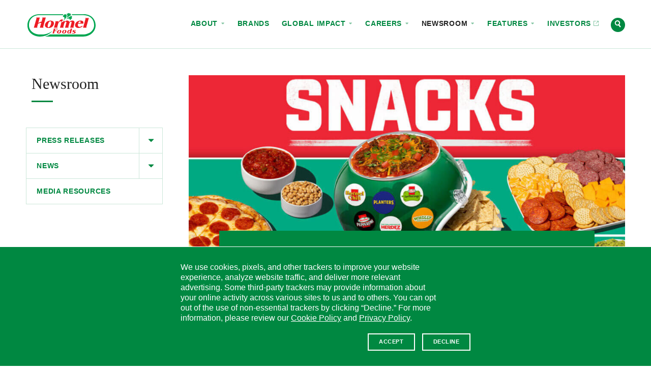

--- FILE ---
content_type: text/html; charset=UTF-8
request_url: https://www.hormelfoods.com/newsroom/
body_size: 28061
content:
<!doctype html>
<!--[if IEMobile 7 ]>    <html class="no-js iem7" lang="en-US"> <![endif]-->
<!--[if lt IE 7]> <html class="no-js lt-ie10 lt-ie9 lt-ie8 lt-ie7" lang="en-US"> <![endif]-->
<!--[if IE 7]>    <html class="no-js lt-ie10 lt-ie9 lt-ie8" lang="en-US"> <![endif]-->
<!--[if IE 8]>    <html class="no-js lt-ie10 lt-ie9" lang="en-US"> <![endif]-->
<!--[if IE 9]>    <html class="no-js lt-ie10 lt-ie10" lang="en-US"> <![endif]-->
<!--[if gt IE 8|(gt IEMobile 7)|!(IEMobile)]><!--> <html class="no-js" lang="en-US"> <!--<![endif]-->
<head>
  <meta charset="UTF-8" />

  

  <meta http-equiv="cleartype" content="on">
  <meta http-equiv="X-UA-Compatible" content="IE=edge" />
  <meta name="HandheldFriendly" content="true">
  <meta name="MobileOptimized" content="width">

  <meta name="format-detection" content="telephone=no">
  <meta name="msapplication-tap-highlight" content="no" />
  <meta name="viewport" content="width=device-width,initial-scale=1.0" />

  <meta name="theme-color" content="#008841">

  <link rel="shortcut icon" href="https://www.hormelfoods.com/wp-content/themes/hormel-foods/img/favicon.ico">

  <meta name='robots' content='index, follow, max-image-preview:large, max-snippet:-1, max-video-preview:-1' />
	<style>img:is([sizes="auto" i], [sizes^="auto," i]) { contain-intrinsic-size: 3000px 1500px }</style>
	
	<!-- This site is optimized with the Yoast SEO Premium plugin v26.4 (Yoast SEO v26.4) - https://yoast.com/wordpress/plugins/seo/ -->
	<title>Newsroom</title>
	<meta name="description" content="Press releases, news articles, image downloads and more from Hormel Foods" />
	<link rel="canonical" href="https://www.hormelfoods.com/newsroom/" />
	<meta property="og:locale" content="en_US" />
	<meta property="og:type" content="article" />
	<meta property="og:title" content="Newsroom" />
	<meta property="og:description" content="Newsroom, News, Press Releases" />
	<meta property="og:url" content="https://www.hormelfoods.com/newsroom/" />
	<meta property="og:site_name" content="Hormel Foods" />
	<meta property="article:modified_time" content="2025-12-18T11:50:16+00:00" />
	<meta property="og:image" content="https://www.hormelfoods.com/wp-content/uploads/hormel-foods-share-1.jpg" />
	<meta property="og:image:width" content="1200" />
	<meta property="og:image:height" content="1200" />
	<meta property="og:image:type" content="image/jpeg" />
	<meta name="twitter:card" content="summary_large_image" />
	<script type="application/ld+json" class="yoast-schema-graph">{"@context":"https://schema.org","@graph":[{"@type":"WebPage","@id":"https://www.hormelfoods.com/newsroom/","url":"https://www.hormelfoods.com/newsroom/","name":"Newsroom","isPartOf":{"@id":"https://www.hormelfoods.com/#website"},"datePublished":"2016-12-28T18:21:19+00:00","dateModified":"2025-12-18T11:50:16+00:00","description":"Press releases, news articles, image downloads and more from Hormel Foods","breadcrumb":{"@id":"https://www.hormelfoods.com/newsroom/#breadcrumb"},"inLanguage":"en-US","potentialAction":[{"@type":"ReadAction","target":["https://www.hormelfoods.com/newsroom/"]}]},{"@type":"BreadcrumbList","@id":"https://www.hormelfoods.com/newsroom/#breadcrumb","itemListElement":[{"@type":"ListItem","position":1,"name":"Home","item":"https://www.hormelfoods.com/"},{"@type":"ListItem","position":2,"name":"Newsroom"}]},{"@type":"WebSite","@id":"https://www.hormelfoods.com/#website","url":"https://www.hormelfoods.com/","name":"Hormel Foods","description":"","publisher":{"@id":"https://www.hormelfoods.com/#organization"},"potentialAction":[{"@type":"SearchAction","target":{"@type":"EntryPoint","urlTemplate":"https://www.hormelfoods.com/?s={search_term_string}"},"query-input":{"@type":"PropertyValueSpecification","valueRequired":true,"valueName":"search_term_string"}}],"inLanguage":"en-US"},{"@type":"Organization","@id":"https://www.hormelfoods.com/#organization","name":"Hormel Foods Corporation","url":"https://www.hormelfoods.com/","logo":{"@type":"ImageObject","inLanguage":"en-US","@id":"https://www.hormelfoods.com/#/schema/logo/image/","url":"https://www.hormelfoods.com/wp-content/uploads/Newsroom_Hormel-Foods-Logo.jpg","contentUrl":"https://www.hormelfoods.com/wp-content/uploads/Newsroom_Hormel-Foods-Logo.jpg","width":1110,"height":620,"caption":"Hormel Foods Corporation"},"image":{"@id":"https://www.hormelfoods.com/#/schema/logo/image/"}}]}</script>
	<!-- / Yoast SEO Premium plugin. -->


<link rel='dns-prefetch' href='//scripts.hormel.com' />
<link rel='dns-prefetch' href='//www.google.com' />
<style id='classic-theme-styles-inline-css' type='text/css'>
/*! This file is auto-generated */
.wp-block-button__link{color:#fff;background-color:#32373c;border-radius:9999px;box-shadow:none;text-decoration:none;padding:calc(.667em + 2px) calc(1.333em + 2px);font-size:1.125em}.wp-block-file__button{background:#32373c;color:#fff;text-decoration:none}
</style>
<style id='global-styles-inline-css' type='text/css'>
:root{--wp--preset--aspect-ratio--square: 1;--wp--preset--aspect-ratio--4-3: 4/3;--wp--preset--aspect-ratio--3-4: 3/4;--wp--preset--aspect-ratio--3-2: 3/2;--wp--preset--aspect-ratio--2-3: 2/3;--wp--preset--aspect-ratio--16-9: 16/9;--wp--preset--aspect-ratio--9-16: 9/16;--wp--preset--color--black: #000000;--wp--preset--color--cyan-bluish-gray: #abb8c3;--wp--preset--color--white: #ffffff;--wp--preset--color--pale-pink: #f78da7;--wp--preset--color--vivid-red: #cf2e2e;--wp--preset--color--luminous-vivid-orange: #ff6900;--wp--preset--color--luminous-vivid-amber: #fcb900;--wp--preset--color--light-green-cyan: #7bdcb5;--wp--preset--color--vivid-green-cyan: #00d084;--wp--preset--color--pale-cyan-blue: #8ed1fc;--wp--preset--color--vivid-cyan-blue: #0693e3;--wp--preset--color--vivid-purple: #9b51e0;--wp--preset--gradient--vivid-cyan-blue-to-vivid-purple: linear-gradient(135deg,rgba(6,147,227,1) 0%,rgb(155,81,224) 100%);--wp--preset--gradient--light-green-cyan-to-vivid-green-cyan: linear-gradient(135deg,rgb(122,220,180) 0%,rgb(0,208,130) 100%);--wp--preset--gradient--luminous-vivid-amber-to-luminous-vivid-orange: linear-gradient(135deg,rgba(252,185,0,1) 0%,rgba(255,105,0,1) 100%);--wp--preset--gradient--luminous-vivid-orange-to-vivid-red: linear-gradient(135deg,rgba(255,105,0,1) 0%,rgb(207,46,46) 100%);--wp--preset--gradient--very-light-gray-to-cyan-bluish-gray: linear-gradient(135deg,rgb(238,238,238) 0%,rgb(169,184,195) 100%);--wp--preset--gradient--cool-to-warm-spectrum: linear-gradient(135deg,rgb(74,234,220) 0%,rgb(151,120,209) 20%,rgb(207,42,186) 40%,rgb(238,44,130) 60%,rgb(251,105,98) 80%,rgb(254,248,76) 100%);--wp--preset--gradient--blush-light-purple: linear-gradient(135deg,rgb(255,206,236) 0%,rgb(152,150,240) 100%);--wp--preset--gradient--blush-bordeaux: linear-gradient(135deg,rgb(254,205,165) 0%,rgb(254,45,45) 50%,rgb(107,0,62) 100%);--wp--preset--gradient--luminous-dusk: linear-gradient(135deg,rgb(255,203,112) 0%,rgb(199,81,192) 50%,rgb(65,88,208) 100%);--wp--preset--gradient--pale-ocean: linear-gradient(135deg,rgb(255,245,203) 0%,rgb(182,227,212) 50%,rgb(51,167,181) 100%);--wp--preset--gradient--electric-grass: linear-gradient(135deg,rgb(202,248,128) 0%,rgb(113,206,126) 100%);--wp--preset--gradient--midnight: linear-gradient(135deg,rgb(2,3,129) 0%,rgb(40,116,252) 100%);--wp--preset--font-size--small: 13px;--wp--preset--font-size--medium: 20px;--wp--preset--font-size--large: 36px;--wp--preset--font-size--x-large: 42px;--wp--preset--spacing--20: 0.44rem;--wp--preset--spacing--30: 0.67rem;--wp--preset--spacing--40: 1rem;--wp--preset--spacing--50: 1.5rem;--wp--preset--spacing--60: 2.25rem;--wp--preset--spacing--70: 3.38rem;--wp--preset--spacing--80: 5.06rem;--wp--preset--shadow--natural: 6px 6px 9px rgba(0, 0, 0, 0.2);--wp--preset--shadow--deep: 12px 12px 50px rgba(0, 0, 0, 0.4);--wp--preset--shadow--sharp: 6px 6px 0px rgba(0, 0, 0, 0.2);--wp--preset--shadow--outlined: 6px 6px 0px -3px rgba(255, 255, 255, 1), 6px 6px rgba(0, 0, 0, 1);--wp--preset--shadow--crisp: 6px 6px 0px rgba(0, 0, 0, 1);}:where(.is-layout-flex){gap: 0.5em;}:where(.is-layout-grid){gap: 0.5em;}body .is-layout-flex{display: flex;}.is-layout-flex{flex-wrap: wrap;align-items: center;}.is-layout-flex > :is(*, div){margin: 0;}body .is-layout-grid{display: grid;}.is-layout-grid > :is(*, div){margin: 0;}:where(.wp-block-columns.is-layout-flex){gap: 2em;}:where(.wp-block-columns.is-layout-grid){gap: 2em;}:where(.wp-block-post-template.is-layout-flex){gap: 1.25em;}:where(.wp-block-post-template.is-layout-grid){gap: 1.25em;}.has-black-color{color: var(--wp--preset--color--black) !important;}.has-cyan-bluish-gray-color{color: var(--wp--preset--color--cyan-bluish-gray) !important;}.has-white-color{color: var(--wp--preset--color--white) !important;}.has-pale-pink-color{color: var(--wp--preset--color--pale-pink) !important;}.has-vivid-red-color{color: var(--wp--preset--color--vivid-red) !important;}.has-luminous-vivid-orange-color{color: var(--wp--preset--color--luminous-vivid-orange) !important;}.has-luminous-vivid-amber-color{color: var(--wp--preset--color--luminous-vivid-amber) !important;}.has-light-green-cyan-color{color: var(--wp--preset--color--light-green-cyan) !important;}.has-vivid-green-cyan-color{color: var(--wp--preset--color--vivid-green-cyan) !important;}.has-pale-cyan-blue-color{color: var(--wp--preset--color--pale-cyan-blue) !important;}.has-vivid-cyan-blue-color{color: var(--wp--preset--color--vivid-cyan-blue) !important;}.has-vivid-purple-color{color: var(--wp--preset--color--vivid-purple) !important;}.has-black-background-color{background-color: var(--wp--preset--color--black) !important;}.has-cyan-bluish-gray-background-color{background-color: var(--wp--preset--color--cyan-bluish-gray) !important;}.has-white-background-color{background-color: var(--wp--preset--color--white) !important;}.has-pale-pink-background-color{background-color: var(--wp--preset--color--pale-pink) !important;}.has-vivid-red-background-color{background-color: var(--wp--preset--color--vivid-red) !important;}.has-luminous-vivid-orange-background-color{background-color: var(--wp--preset--color--luminous-vivid-orange) !important;}.has-luminous-vivid-amber-background-color{background-color: var(--wp--preset--color--luminous-vivid-amber) !important;}.has-light-green-cyan-background-color{background-color: var(--wp--preset--color--light-green-cyan) !important;}.has-vivid-green-cyan-background-color{background-color: var(--wp--preset--color--vivid-green-cyan) !important;}.has-pale-cyan-blue-background-color{background-color: var(--wp--preset--color--pale-cyan-blue) !important;}.has-vivid-cyan-blue-background-color{background-color: var(--wp--preset--color--vivid-cyan-blue) !important;}.has-vivid-purple-background-color{background-color: var(--wp--preset--color--vivid-purple) !important;}.has-black-border-color{border-color: var(--wp--preset--color--black) !important;}.has-cyan-bluish-gray-border-color{border-color: var(--wp--preset--color--cyan-bluish-gray) !important;}.has-white-border-color{border-color: var(--wp--preset--color--white) !important;}.has-pale-pink-border-color{border-color: var(--wp--preset--color--pale-pink) !important;}.has-vivid-red-border-color{border-color: var(--wp--preset--color--vivid-red) !important;}.has-luminous-vivid-orange-border-color{border-color: var(--wp--preset--color--luminous-vivid-orange) !important;}.has-luminous-vivid-amber-border-color{border-color: var(--wp--preset--color--luminous-vivid-amber) !important;}.has-light-green-cyan-border-color{border-color: var(--wp--preset--color--light-green-cyan) !important;}.has-vivid-green-cyan-border-color{border-color: var(--wp--preset--color--vivid-green-cyan) !important;}.has-pale-cyan-blue-border-color{border-color: var(--wp--preset--color--pale-cyan-blue) !important;}.has-vivid-cyan-blue-border-color{border-color: var(--wp--preset--color--vivid-cyan-blue) !important;}.has-vivid-purple-border-color{border-color: var(--wp--preset--color--vivid-purple) !important;}.has-vivid-cyan-blue-to-vivid-purple-gradient-background{background: var(--wp--preset--gradient--vivid-cyan-blue-to-vivid-purple) !important;}.has-light-green-cyan-to-vivid-green-cyan-gradient-background{background: var(--wp--preset--gradient--light-green-cyan-to-vivid-green-cyan) !important;}.has-luminous-vivid-amber-to-luminous-vivid-orange-gradient-background{background: var(--wp--preset--gradient--luminous-vivid-amber-to-luminous-vivid-orange) !important;}.has-luminous-vivid-orange-to-vivid-red-gradient-background{background: var(--wp--preset--gradient--luminous-vivid-orange-to-vivid-red) !important;}.has-very-light-gray-to-cyan-bluish-gray-gradient-background{background: var(--wp--preset--gradient--very-light-gray-to-cyan-bluish-gray) !important;}.has-cool-to-warm-spectrum-gradient-background{background: var(--wp--preset--gradient--cool-to-warm-spectrum) !important;}.has-blush-light-purple-gradient-background{background: var(--wp--preset--gradient--blush-light-purple) !important;}.has-blush-bordeaux-gradient-background{background: var(--wp--preset--gradient--blush-bordeaux) !important;}.has-luminous-dusk-gradient-background{background: var(--wp--preset--gradient--luminous-dusk) !important;}.has-pale-ocean-gradient-background{background: var(--wp--preset--gradient--pale-ocean) !important;}.has-electric-grass-gradient-background{background: var(--wp--preset--gradient--electric-grass) !important;}.has-midnight-gradient-background{background: var(--wp--preset--gradient--midnight) !important;}.has-small-font-size{font-size: var(--wp--preset--font-size--small) !important;}.has-medium-font-size{font-size: var(--wp--preset--font-size--medium) !important;}.has-large-font-size{font-size: var(--wp--preset--font-size--large) !important;}.has-x-large-font-size{font-size: var(--wp--preset--font-size--x-large) !important;}
:where(.wp-block-post-template.is-layout-flex){gap: 1.25em;}:where(.wp-block-post-template.is-layout-grid){gap: 1.25em;}
:where(.wp-block-columns.is-layout-flex){gap: 2em;}:where(.wp-block-columns.is-layout-grid){gap: 2em;}
:root :where(.wp-block-pullquote){font-size: 1.5em;line-height: 1.6;}
</style>
<link rel='stylesheet' id='main-styles-css' href='https://www.hormelfoods.com/wp-content/themes/hormel-foods/style.1764010777.css' type='text/css' media='screen' />
<link rel='stylesheet' id='print-styles-css' href='https://www.hormelfoods.com/wp-content/themes/hormel-foods/print-style.1764010777.css' type='text/css' media='print' />
<script type="text/javascript" id="js-head-js-before">
/* <![CDATA[ */
var googleMapsKey = "AIzaSyCBePSXEVqN98PJlR7zKXT9sPylQD5hGZY";
var themeUrl = "https://www.hormelfoods.com/wp-content/themes/hormel-foods";
var searchUrl = "https://www.hormelfoods.com/search/";
/* ]]> */
</script>
<script type="text/javascript" src="https://www.hormelfoods.com/wp-content/themes/hormel-foods/js/js-head.1764010777.js" id="js-head-js"></script>
<script type="text/javascript" id="js-head-js-after">
/* <![CDATA[ */
    if (!window.HormelFoods) {
      window.HormelFoods = {
        plugins: [],
        settings: {},
      };
    }
    window.HormelFoods.settings.fontsConfig = {"NationalRegular":{},"NationalRegularItalic":{},"NationalLight":{},"NationalLightItalic":{},"TiemposRegular":{},"TiemposRegularItalic":{},"TiemposSemibold":{},"TiemposSemiboldItalic":{}};
    document.dispatchEvent(new Event("hormelfoods:fontsConfigLoaded"));
/* ]]> */
</script>
<script type="text/javascript" src="https://scripts.hormel.com/js/gdpr-v3.js" id="gdpr-js"></script>
<script type="text/javascript" id="gdpr-js-after">
/* <![CDATA[ */
            window.jQuery(function () {
                window.gdprPageSetup({
                        prepScriptLocation: "https://scripts.hormel.com/js/prep-script.js"
                        , scriptLocation: "https://scripts.hormel.com/js/cookies-script-v3.js"
                        , gtmNumber: "GTM-M68V6WH"
                        , cookieTypes: [
                            {
                                name: "all",
                                label: "All Site Cookies"
                            }
                        ]
                        , cookieIndicator: '<div class="cookie-indicator">' + '<img class="accepted" src="' + themeUrl + '/img/gdpr-accepted.png" title="You are opted in to our cookies - click to change"/><img title="You are opted out of our cookies - click to change" class="declined" src="' + themeUrl + '/img/gdpr-declined.png" />' + '</div>'
                })
            })
          
/* ]]> */
</script>
<link rel="https://api.w.org/" href="https://www.hormelfoods.com/wp-json/" /><link rel="alternate" title="JSON" type="application/json" href="https://www.hormelfoods.com/wp-json/wp/v2/pages/329" /><link rel='shortlink' href='https://www.hormelfoods.com/?p=329' />

  </head>
<body class="wp-singular page page-id-329 page-parent wp-theme-hormel-foods page-template page-template-newsroom_landing has-fixed-header has-side-subnav">


<div class="site-container" id="top">
  <a class="visuallyhidden" href="#content" title="Skip to content">Skip to content</a>
<header class="site-header js-site-header">
  <!--[if lt IE 9]>
    <div class="c-announcement " role="note" data-announcement-id="browse-happy">
  <a href="http://outdatedbrowser.com" class="c-announcement__link">
    <div class="c-announcement__content-container">
              <div class="c-announcement__prefix">
          Notice        </div>
      
      <div class="c-announcement__title" target="_blank">
        You are using an outdated browser. Please upgrade your browser to improve your <span class="nowrap" role="text">experience.            <div class="c-announcement__arrow-icon icon">
              <div class="icon__img grunticon-arrow-right" data-grunticon-embed></div>
              <span class="text-replace"></span>
            </div></span>      </div>
              <div class="c-announcement__close-button">
          <div class="c-announcement__close-icon icon">
            <div class="icon__img grunticon-close" data-grunticon-embed></div>
            <span class="text-replace">Hide</span>
          </div>
        </div>
          </div>
  </a>
</div>

  <![endif]-->
  
  <div class="site-header__wipe-bg"></div>

  <div class="site-header__content-container">

    <div class="site-header__logo">
      <a href="https://www.hormelfoods.com/" rel="home" class="site-header__logo-link">
        <div class="icon icon--hormelfoods-logo site-header__logo-icon">
          <div class="icon__img grunticon-hormelfoods-logo" data-grunticon-embed></div>
          <span class="text-replace">Hormel Foods</span>
        </div>
        <div class="icon icon--sprig site-header__logo-icon-alt">
          <div class="icon__img grunticon-sprig" data-grunticon-embed></div>
          <span class="text-replace">Hormel Foods</span>
        </div>
      </a>
    </div>

    <div class="c-nav-toggle c-nav-toggle--is-closed c-nav-toggle--no-top-pad js-nav-toggle" data-nav-toggle-target=".js-site-header-navs" data-nav-toggle-type="modal" data-nav-toggle-escToClose="true" aria-hidden="false">
      <a href="#" class="c-nav-toggle__link" title="(click to expand)">
        <div class="icon icon--menu">
          <div class="icon__img grunticon-menu" data-grunticon-embed data-grunticon-icons='{"expand": "menu", "collapse": "close"}'></div>
          <span class="text-replace">Menu</span>
        </div>
      </a>
    </div>

    <div class="site-header__navs site-header__navs--is-closed site-header__navs--inline js-site-header-navs" data-nav-close-class="site-header__navs--is-closed">
      <div class="c-site-switcher">
  <div class="c-site-switcher__label">Our Sites</div>
  <div class="c-site-switcher__selector">
    <a href="#" class="c-site-switcher__selected js-nav-toggle" data-nav-toggle-next-target=".c-site-switcher__dropdown" data-nav-toggle-autoClose>
      Corporate      <div class="c-site-switcher__arrow-icon icon icon--caret-down">
        <div class="icon__img grunticon-caret-down" data-grunticon-embed data-grunticon-icons='{"expand": "caret-down", "collapse": "caret-up"}'></div>
        <span class="text-replace">Select site</span>
      </div>
    </a>
    <ul class="c-site-switcher__dropdown c-site-switcher__dropdown--is-closed" data-nav-close-class="c-site-switcher__dropdown--is-closed">
            <li class="c-site-switcher__item c-site-switcher__item--active">
        <a href="http://hormelfoods.com" class="c-site-switcher__link" target="_blank">Corporate          <span class="c-site-switcher__url">hormelfoods.com</span>
        </a>
      </li>
            <li class="c-site-switcher__item">
        <a href="http://hormelfoodservice.com" class="c-site-switcher__link" target="_blank">Foodservice          <span class="c-site-switcher__url">hormelfoodservice.com</span>
        </a>
      </li>
            <li class="c-site-switcher__item">
        <a href="http://hormelinternationalfoodservice.com" class="c-site-switcher__link" target="_blank">Foodservice Intl.           <span class="c-site-switcher__url">hormelinternationalfoodservice.com</span>
        </a>
      </li>
            <li class="c-site-switcher__item">
        <a href="http://hormel.com" class="c-site-switcher__link" target="_blank">HORMEL® Brand          <span class="c-site-switcher__url">hormel.com</span>
        </a>
      </li>
            <li class="c-site-switcher__item">
        <a href="http://jennieo.com" class="c-site-switcher__link" target="_blank">JENNIE-O® Brand          <span class="c-site-switcher__url">jennieo.com</span>
        </a>
      </li>
          </ul>
  </div>
</div>

      <div class="site-header__nav-row js-nav-row">
        <div class="c-nav c-nav--primary " role="navigation" aria-label="Site Navigation" aria-hidden="true">
  <nav class="c-nav__nav">
    <ul class="c-nav__list c-nav__list--depth-1" id="primary-nav" role="menubar"><li id="menu-item-1155" class="menu-item menu-item-type-post_type menu-item-object-page menu-item-has-children menu-item-1155 menu-item menu-item-type-post_type menu-item-object-page menu-item-has-children menu-item-1155 c-nav__item c-nav__item--depth-1" role="none"><a href="https://www.hormelfoods.com/about/" role="menuitem" tabindex="-1" aria-haspopup="true" aria-expanded="false" class=" c-nav__link c-nav__link--depth-1">About
<span class="c-nav__icon--subnav-toggle icon">
  <span class="icon__img grunticon-caret-down" data-grunticon-embed data-grunticon-icons='{"expand": "caret-down", "collapse": "caret-up"}' aria-hidden="true"></span>
</span></a><div class="sub-menu c-nav__submenu">
  <div class="c-nav__submenu-meta">
    <a href="#" class="c-nav__submenu-back-link">
      <span class="icon">
        <span class="icon__img grunticon-caret-left" data-grunticon-embed aria-hidden="true"></span>
      </span>
      Back to Topics
    </a>
    <div class="c-nav__submenu-title-holder">
      <a href="https://www.hormelfoods.com/about/" class="c-nav__submenu-title">
        <span class="nowrap" role="text">About            <div class="c-nav__submenu-title__icon icon">
              <div class="icon__img grunticon grunticon-arrow-right" data-grunticon-embed></div>
            </div></span>      </a>
    </div>
      </div>

  <ul class="c-nav__list--depth-2" role="menu" aria-label="About">
	<li id="menu-item-34774" class="menu-item menu-item-type-post_type menu-item-object-page menu-item-34774 menu-item menu-item-type-post_type menu-item-object-page menu-item-34774 c-nav__item c-nav__item--depth-2" role="none"><a href="https://www.hormelfoods.com/about/" role="menuitem" tabindex="-1" class=" c-nav__link c-nav__link--depth-2">Overview</a></li>
	<li id="menu-item-34803" class="menu-item menu-item-type-post_type menu-item-object-page menu-item-34803 menu-item menu-item-type-post_type menu-item-object-page menu-item-34803 c-nav__item c-nav__item--depth-2" role="none"><a href="https://www.hormelfoods.com/about/our-values/" role="menuitem" tabindex="-1" class=" c-nav__link c-nav__link--depth-2">Our Values</a></li>
	<li id="menu-item-53087" class="menu-item menu-item-type-post_type menu-item-object-page menu-item-53087 menu-item menu-item-type-post_type menu-item-object-page menu-item-53087 c-nav__item c-nav__item--depth-2" role="none"><a href="https://www.hormelfoods.com/about/leadership/" role="menuitem" tabindex="-1" class=" c-nav__link c-nav__link--depth-2">Leadership</a></li>
	<li id="menu-item-43746" class="menu-item menu-item-type-post_type menu-item-object-page menu-item-43746 menu-item menu-item-type-post_type menu-item-object-page menu-item-43746 c-nav__item c-nav__item--depth-2" role="none"><a href="https://www.hormelfoods.com/innovation/" role="menuitem" tabindex="-1" class=" c-nav__link c-nav__link--depth-2">Innovation</a></li>
	<li id="menu-item-34777" class="menu-item menu-item-type-post_type menu-item-object-page menu-item-34777 menu-item menu-item-type-post_type menu-item-object-page menu-item-34777 c-nav__item c-nav__item--depth-2" role="none"><a href="https://www.hormelfoods.com/about/inclusion-and-belonging/" role="menuitem" tabindex="-1" class=" c-nav__link c-nav__link--depth-2">Inclusion and Belonging</a></li>
	<li id="menu-item-34776" class="menu-item menu-item-type-post_type menu-item-object-page menu-item-34776 menu-item menu-item-type-post_type menu-item-object-page menu-item-34776 c-nav__item c-nav__item--depth-2" role="none"><a href="https://www.hormelfoods.com/about/our-history/" role="menuitem" tabindex="-1" class=" c-nav__link c-nav__link--depth-2">Our History</a></li>
</ul></div>
</li>
<li id="menu-item-1154" class="menu-item menu-item-type-post_type menu-item-object-page menu-item-1154 menu-item menu-item-type-post_type menu-item-object-page menu-item-1154 c-nav__item c-nav__item--depth-1" role="none"><a href="https://www.hormelfoods.com/brands/" role="menuitem" tabindex="-1" class=" c-nav__link c-nav__link--depth-1">Brands</a></li>
<li id="menu-item-47809" class="menu-item menu-item-type-post_type menu-item-object-page menu-item-has-children menu-item-47809 menu-item menu-item-type-post_type menu-item-object-page menu-item-has-children menu-item-47809 c-nav__item c-nav__item--depth-1" role="none"><a href="https://www.hormelfoods.com/global-impact/" role="menuitem" tabindex="-1" aria-haspopup="true" aria-expanded="false" class=" c-nav__link c-nav__link--depth-1">Global Impact
<span class="c-nav__icon--subnav-toggle icon">
  <span class="icon__img grunticon-caret-down" data-grunticon-embed data-grunticon-icons='{"expand": "caret-down", "collapse": "caret-up"}' aria-hidden="true"></span>
</span></a><div class="sub-menu c-nav__submenu">
  <div class="c-nav__submenu-meta">
    <a href="#" class="c-nav__submenu-back-link">
      <span class="icon">
        <span class="icon__img grunticon-caret-left" data-grunticon-embed aria-hidden="true"></span>
      </span>
      Back to Topics
    </a>
    <div class="c-nav__submenu-title-holder">
      <a href="https://www.hormelfoods.com/global-impact/" class="c-nav__submenu-title">
        Global <span class="nowrap" role="text">Impact            <div class="c-nav__submenu-title__icon icon">
              <div class="icon__img grunticon grunticon-arrow-right" data-grunticon-embed></div>
            </div></span>      </a>
    </div>
          <a href="https://www.hormelfoods.com/wp-content/uploads/Hormel-Foods-2024-Global-Impact-Report.pdf" class="c-nav__submenu-cta button button-primary button--reversed button--icon" >
        Global Impact Report                  <div class="c-nav__icon--item icon">
            <div class="icon__img grunticon-download" data-grunticon-embed></div>
          </div>
              </a>
      </div>

  <ul class="c-nav__list--depth-2" role="menu" aria-label="Global Impact">
	<li id="menu-item-47810" class="menu-item menu-item-type-post_type menu-item-object-page menu-item-47810 menu-item menu-item-type-post_type menu-item-object-page menu-item-47810 c-nav__item c-nav__item--depth-2" role="none"><a href="https://www.hormelfoods.com/global-impact/" role="menuitem" tabindex="-1" class=" c-nav__link c-nav__link--depth-2">Overview</a></li>
	<li id="menu-item-47903" class="menu-item menu-item-type-post_type menu-item-object-page menu-item-47903 menu-item menu-item-type-post_type menu-item-object-page menu-item-47903 c-nav__item c-nav__item--depth-2" role="none"><a href="https://www.hormelfoods.com/global-impact/planet/" role="menuitem" tabindex="-1" class=" c-nav__link c-nav__link--depth-2">Planet</a></li>
	<li id="menu-item-47904" class="menu-item menu-item-type-post_type menu-item-object-page menu-item-47904 menu-item menu-item-type-post_type menu-item-object-page menu-item-47904 c-nav__item c-nav__item--depth-2" role="none"><a href="https://www.hormelfoods.com/global-impact/society/" role="menuitem" tabindex="-1" class=" c-nav__link c-nav__link--depth-2">Society</a></li>
	<li id="menu-item-47905" class="menu-item menu-item-type-post_type menu-item-object-page menu-item-47905 menu-item menu-item-type-post_type menu-item-object-page menu-item-47905 c-nav__item c-nav__item--depth-2" role="none"><a href="https://www.hormelfoods.com/global-impact/governance/" role="menuitem" tabindex="-1" class=" c-nav__link c-nav__link--depth-2">Governance</a></li>
	<li id="menu-item-54351" class="menu-item menu-item-type-post_type menu-item-object-page menu-item-54351 menu-item menu-item-type-post_type menu-item-object-page menu-item-54351 c-nav__item c-nav__item--depth-2" role="none"><a href="https://www.hormelfoods.com/global-impact/good-feeds-us-all/" role="menuitem" tabindex="-1" class=" c-nav__link c-nav__link--depth-2">Good Feeds Us All</a></li>
	<li id="menu-item-47813" class="menu-item menu-item-type-post_type menu-item-object-page menu-item-47813 menu-item menu-item-type-post_type menu-item-object-page menu-item-47813 c-nav__item c-nav__item--depth-2" role="none"><a href="https://www.hormelfoods.com/global-impact/global-impact-reporting/" role="menuitem" tabindex="-1" class=" c-nav__link c-nav__link--depth-2">Global Impact Reporting</a></li>
</ul></div>
</li>
<li id="menu-item-1157" class="menu-item menu-item-type-post_type menu-item-object-page menu-item-has-children menu-item-1157 menu-item menu-item-type-post_type menu-item-object-page menu-item-has-children menu-item-1157 c-nav__item c-nav__item--depth-1" role="none"><a href="https://www.hormelfoods.com/careers/" role="menuitem" tabindex="-1" aria-haspopup="true" aria-expanded="false" class=" c-nav__link c-nav__link--depth-1">Careers
<span class="c-nav__icon--subnav-toggle icon">
  <span class="icon__img grunticon-caret-down" data-grunticon-embed data-grunticon-icons='{"expand": "caret-down", "collapse": "caret-up"}' aria-hidden="true"></span>
</span></a><div class="sub-menu c-nav__submenu">
  <div class="c-nav__submenu-meta">
    <a href="#" class="c-nav__submenu-back-link">
      <span class="icon">
        <span class="icon__img grunticon-caret-left" data-grunticon-embed aria-hidden="true"></span>
      </span>
      Back to Topics
    </a>
    <div class="c-nav__submenu-title-holder">
      <a href="https://www.hormelfoods.com/careers/" class="c-nav__submenu-title">
        <span class="nowrap" role="text">Careers            <div class="c-nav__submenu-title__icon icon">
              <div class="icon__img grunticon grunticon-arrow-right" data-grunticon-embed></div>
            </div></span>      </a>
    </div>
          <a href="https://ekkh.fa.us2.oraclecloud.com/hcmUI/CandidateExperience/en/sites/CX_2002" class="c-nav__submenu-cta button button-primary button--reversed button--icon"  target="_blank">
        Apply Now                  <div class="c-nav__icon--item icon">
            <div class="icon__img grunticon-external-link" data-grunticon-embed></div>
          </div>
              </a>
      </div>

  <ul class="c-nav__list--depth-2" role="menu" aria-label="Careers">
	<li id="menu-item-34782" class="menu-item menu-item-type-post_type menu-item-object-page menu-item-34782 menu-item menu-item-type-post_type menu-item-object-page menu-item-34782 c-nav__item c-nav__item--depth-2" role="none"><a href="https://www.hormelfoods.com/careers/" role="menuitem" tabindex="-1" class=" c-nav__link c-nav__link--depth-2">Overview</a></li>
	<li id="menu-item-34783" class="menu-item menu-item-type-post_type menu-item-object-page menu-item-34783 menu-item menu-item-type-post_type menu-item-object-page menu-item-34783 c-nav__item c-nav__item--depth-2" role="none"><a href="https://www.hormelfoods.com/careers/our-culture/" role="menuitem" tabindex="-1" class=" c-nav__link c-nav__link--depth-2">Our Culture</a></li>
	<li id="menu-item-34784" class="menu-item menu-item-type-post_type menu-item-object-page menu-item-34784 menu-item menu-item-type-post_type menu-item-object-page menu-item-34784 c-nav__item c-nav__item--depth-2" role="none"><a href="https://www.hormelfoods.com/careers/career-center/" role="menuitem" tabindex="-1" class=" c-nav__link c-nav__link--depth-2">Working at Hormel Foods</a></li>
	<li id="menu-item-34798" class="menu-item menu-item-type-post_type menu-item-object-page menu-item-34798 menu-item menu-item-type-post_type menu-item-object-page menu-item-34798 c-nav__item c-nav__item--depth-2" role="none"><a href="https://www.hormelfoods.com/careers/our-culture/military-recruitment/" role="menuitem" tabindex="-1" class=" c-nav__link c-nav__link--depth-2">Military Recruitment</a></li>
	<li id="menu-item-53390" class="menu-item menu-item-type-post_type menu-item-object-page menu-item-53390 menu-item menu-item-type-post_type menu-item-object-page menu-item-53390 c-nav__item c-nav__item--depth-2" role="none"><a href="https://www.hormelfoods.com/careers/your-candidate-journey/meet-our-recruiting-team/" role="menuitem" tabindex="-1" class=" c-nav__link c-nav__link--depth-2">Meet Our Recruiting Team</a></li>
</ul></div>
</li>
<li id="menu-item-349" class="menu-item menu-item-type-post_type menu-item-object-page current-menu-item page_item page-item-329 current_page_item current-menu-ancestor current-menu-parent current_page_parent current_page_ancestor menu-item-has-children menu-item-349 menu-item menu-item-type-post_type menu-item-object-page current-menu-item page_item page-item-329 current_page_item current-menu-ancestor current-menu-parent current_page_parent current_page_ancestor menu-item-has-children menu-item-349 c-nav__item c-nav__item--depth-1 c-nav__item--active c-nav__item--active-parent" role="none"><a href="https://www.hormelfoods.com/newsroom/" role="menuitem" tabindex="-1" aria-haspopup="true" aria-expanded="false" class=" c-nav__link c-nav__link--depth-1">Newsroom
<span class="c-nav__icon--subnav-toggle icon">
  <span class="icon__img grunticon-caret-down" data-grunticon-embed data-grunticon-icons='{"expand": "caret-down", "collapse": "caret-up"}' aria-hidden="true"></span>
</span></a><div class="sub-menu c-nav__submenu">
  <div class="c-nav__submenu-meta">
    <a href="#" class="c-nav__submenu-back-link">
      <span class="icon">
        <span class="icon__img grunticon-caret-left" data-grunticon-embed aria-hidden="true"></span>
      </span>
      Back to Topics
    </a>
    <div class="c-nav__submenu-title-holder">
      <a href="https://www.hormelfoods.com/newsroom/" class="c-nav__submenu-title">
        <span class="nowrap" role="text">Newsroom            <div class="c-nav__submenu-title__icon icon">
              <div class="icon__img grunticon grunticon-arrow-right" data-grunticon-embed></div>
            </div></span>      </a>
    </div>
      </div>

  <ul class="c-nav__list--depth-2" role="menu" aria-label="Newsroom">
	<li id="menu-item-34790" class="menu-item menu-item-type-post_type menu-item-object-page current-menu-item page_item page-item-329 current_page_item menu-item-34790 menu-item menu-item-type-post_type menu-item-object-page current-menu-item page_item page-item-329 current_page_item menu-item-34790 c-nav__item c-nav__item--depth-2 c-nav__item--active" role="none"><a href="https://www.hormelfoods.com/newsroom/" role="menuitem" tabindex="-1" class=" c-nav__link c-nav__link--depth-2">Overview</a></li>
	<li id="menu-item-34793" class="menu-item menu-item-type-taxonomy menu-item-object-news_type menu-item-34793 menu-item menu-item-type-taxonomy menu-item-object-news_type menu-item-34793 c-nav__item c-nav__item--depth-2" role="none"><a href="https://www.hormelfoods.com/newsroom/press-releases" role="menuitem" tabindex="-1" class=" c-nav__link c-nav__link--depth-2">Press Releases</a></li>
	<li id="menu-item-34792" class="menu-item menu-item-type-taxonomy menu-item-object-news_type menu-item-34792 menu-item menu-item-type-taxonomy menu-item-object-news_type menu-item-34792 c-nav__item c-nav__item--depth-2" role="none"><a href="https://www.hormelfoods.com/newsroom/news" role="menuitem" tabindex="-1" class=" c-nav__link c-nav__link--depth-2">News</a></li>
	<li id="menu-item-34794" class="menu-item menu-item-type-post_type menu-item-object-page menu-item-34794 menu-item menu-item-type-post_type menu-item-object-page menu-item-34794 c-nav__item c-nav__item--depth-2" role="none"><a href="https://www.hormelfoods.com/newsroom/media-resources/" role="menuitem" tabindex="-1" class=" c-nav__link c-nav__link--depth-2">Media Resources</a></li>
</ul></div>
</li>
<li id="menu-item-348" class="menu-item menu-item-type-post_type menu-item-object-page menu-item-has-children menu-item-348 menu-item menu-item-type-post_type menu-item-object-page menu-item-has-children menu-item-348 c-nav__item c-nav__item--depth-1" role="none"><a href="https://www.hormelfoods.com/inspired/" role="menuitem" tabindex="-1" aria-haspopup="true" aria-expanded="false" class=" c-nav__link c-nav__link--depth-1">Features
<span class="c-nav__icon--subnav-toggle icon">
  <span class="icon__img grunticon-caret-down" data-grunticon-embed data-grunticon-icons='{"expand": "caret-down", "collapse": "caret-up"}' aria-hidden="true"></span>
</span></a><div class="sub-menu c-nav__submenu">
  <div class="c-nav__submenu-meta">
    <a href="#" class="c-nav__submenu-back-link">
      <span class="icon">
        <span class="icon__img grunticon-caret-left" data-grunticon-embed aria-hidden="true"></span>
      </span>
      Back to Topics
    </a>
    <div class="c-nav__submenu-title-holder">
      <a href="https://www.hormelfoods.com/inspired/" class="c-nav__submenu-title">
        <span class="nowrap" role="text">Features            <div class="c-nav__submenu-title__icon icon">
              <div class="icon__img grunticon grunticon-arrow-right" data-grunticon-embed></div>
            </div></span>      </a>
    </div>
      </div>

  <ul class="c-nav__list--depth-2" role="menu" aria-label="Features">
	<li id="menu-item-47300" class="menu-item menu-item-type-post_type menu-item-object-page menu-item-47300 menu-item menu-item-type-post_type menu-item-object-page menu-item-47300 c-nav__item c-nav__item--depth-2" role="none"><a href="https://www.hormelfoods.com/inspired/" role="menuitem" tabindex="-1" class=" c-nav__link c-nav__link--depth-2">Inspired Stories</a></li>
	<li id="menu-item-47299" class="menu-item menu-item-type-post_type menu-item-object-page menu-item-47299 menu-item menu-item-type-post_type menu-item-object-page menu-item-47299 c-nav__item c-nav__item--depth-2" role="none"><a href="https://www.hormelfoods.com/recipes/" role="menuitem" tabindex="-1" class=" c-nav__link c-nav__link--depth-2">Recipes</a></li>
</ul></div>
</li>
<li id="menu-item-350" class="menu-item menu-item-type-custom menu-item-object-custom menu-item-350 menu-item menu-item-type-custom menu-item-object-custom menu-item-350 c-nav__item c-nav__item--depth-1" role="none"><a target="_blank" href="http://investor.hormelfoods.com/" role="menuitem" tabindex="-1" class=" c-nav__link c-nav__link--depth-1">Investors
<div class="c-nav__icon--item icon">
  <div class="icon__img grunticon-external-link" data-grunticon-embed></div>
  <span class="text-replace">External Link</span>
</div></a></li>
</ul>  </nav>
</div>
        <div class="c-nav c-nav--utility " role="navigation" aria-label="Primary" aria-hidden="true">
  <nav class="c-nav__nav">
    <ul class="c-nav__list" role="none">
      <li class="c-nav__item c-nav__item--search" role="none">
        <a href="https://www.hormelfoods.com/search/" class="c-nav__link c-nav__link--icon js-drawer-toggle" data-drawer-toggle-next-target=".c-search-drawer" data-drawer-toggle-activeClass="c-nav__link--active">
          <div class="icon icon--search">
            <div class="icon__img grunticon-search" data-grunticon-embed data-grunticon-icons='{"expand": "search", "collapse": "close"}'></div>
            <span class="text-replace">Search</span>
          </div>
        </a>
      </li>
    </ul>
  </nav>
</div>
      </div>
    </div>
  </div>

  <div class="c-search-drawer c-search-drawer--is-closed js-drawer js-search-drawer " data-drawer-close-class="c-search-drawer--is-closed" data-drawer-closeButtonSelector=".c-search-drawer__close-button">
  <div class="c-search-drawer__content-container">

    <div class="c-search-drawer__input-group">
      <div class="icon icon--search">
        <div class="icon__img grunticon-search" data-grunticon-embed></div>
        <span class="text-replace">Search</span>
      </div>

      <input class="c-search-drawer__input" type="text" placeholder="What are you looking for?" />
    </div>

    <a href="#" class="button button--reversed c-search-drawer__search-button">Search</a>
  </div>
</div>
</header>

<main class="site-main" id="content">
  <article>
    <div class="contain contain--partial-flex">
      <div class="sidebar group--partial-secondary">
        <header class="c-page-header  ">
  <div class="c-page-header__titles">

    <div class="c-page-header__text">
      
      <h1 class="c-page-header__page-title">
        Newsroom      </h1>

      
          </div>

    
  </div>

</header>

        <div class="c-section-nav">
  <div class="c-section-nav__toggle c-nav-toggle c-nav-toggle--is-closed js-nav-toggle" data-nav-toggle-next-target=".c-section-nav__nav" aria-hidden="false">
    <a href="#" class="c-nav-toggle__link js-nav-toggle-link" title="(click to expand contents)">
      Explore This Section      <div class="icon icon--menu">
          <div class="icon__img grunticon-menu" data-grunticon-embed data-grunticon-icons='{"expand": "menu", "collapse": "close"}'></div>
          <span class="text-replace">Menu  </span>
        </div>
    </a>
  </div>

  <div class="c-section-nav__nav c-nav js-nav c-nav--is-closed " data-nav-exclusive role="navigation" aria-label="Section" aria-hidden="true">
    <nav class="c-nav__nav">
      <ul class="c-nav__list c-nav__list--depth-1">
        <li class="page_item page-item-press-releases page_item_has_children page_item page-item-press-releases page_item_has_children c-nav__item c-nav__item--depth-1 c-nav__item--has-children"><div class="c-nav__link-wrapper"><a href="https://www.hormelfoods.com/newsroom/press-releases" class="c-nav__link c-nav__link--depth-1">Press Releases</a><a href="#" class="c-nav__subnav-toggle c-nav__subnav-toggle--depth-1 c-nav__subnav-toggle--is-closed">
  <div class="c-nav__subnav-toggle-icon-wrapper">
    <div class="icon icon--subnav-toggle">
      <div class="icon__img grunticon-caret-down" data-grunticon-embed data-grunticon-icons='{"expand": "caret-down", "collapse": "caret-up"}'></div>
      <span class="text-replace">Expand/collapse</span>
    </div>
  </div>
</a></div>
<div class="c-nav__list-holder"><ul class="children c-nav__list c-nav__list--depth-2 c-nav__list--is-closed">
	<li class="page_item page-item-press-releases-innovation page_item page-item-press-releases-innovation c-nav__item c-nav__item--depth-2"><a href="https://www.hormelfoods.com/newsroom/press-releases/category/innovation" class="c-nav__link c-nav__link--depth-2">Innovation</a></li>
	<li class="page_item page-item-press-releases-awards-recognition page_item page-item-press-releases-awards-recognition c-nav__item c-nav__item--depth-2"><a href="https://www.hormelfoods.com/newsroom/press-releases/category/awards-recognition" class="c-nav__link c-nav__link--depth-2">Awards &amp; Recognition</a></li>
	<li class="page_item page-item-press-releases-brands page_item page-item-press-releases-brands c-nav__item c-nav__item--depth-2"><a href="https://www.hormelfoods.com/newsroom/press-releases/category/brands" class="c-nav__link c-nav__link--depth-2">Brands</a></li>
	<li class="page_item page-item-press-releases-company page_item page-item-press-releases-company c-nav__item c-nav__item--depth-2"><a href="https://www.hormelfoods.com/newsroom/press-releases/category/company" class="c-nav__link c-nav__link--depth-2">Company</a></li>
	<li class="page_item page-item-press-releases-responsibility page_item page-item-press-releases-responsibility c-nav__item c-nav__item--depth-2"><a href="https://www.hormelfoods.com/newsroom/press-releases/category/responsibility" class="c-nav__link c-nav__link--depth-2">Responsibility</a></li>
	<li class="page_item page-item-press-releases-events page_item page-item-press-releases-events c-nav__item c-nav__item--depth-2"><a href="https://www.hormelfoods.com/newsroom/press-releases/category/events" class="c-nav__link c-nav__link--depth-2">Events</a></li>
	<li class="page_item page-item-press-releases-performance page_item page-item-press-releases-performance c-nav__item c-nav__item--depth-2"><a href="https://www.hormelfoods.com/newsroom/press-releases/category/performance" class="c-nav__link c-nav__link--depth-2">Performance</a></li>
</ul></div>
</li>
<li class="page_item page-item-news page_item_has_children page_item page-item-news page_item_has_children c-nav__item c-nav__item--depth-1 c-nav__item--has-children"><div class="c-nav__link-wrapper"><a href="https://www.hormelfoods.com/newsroom/news" class="c-nav__link c-nav__link--depth-1">News</a><a href="#" class="c-nav__subnav-toggle c-nav__subnav-toggle--depth-1 c-nav__subnav-toggle--is-closed">
  <div class="c-nav__subnav-toggle-icon-wrapper">
    <div class="icon icon--subnav-toggle">
      <div class="icon__img grunticon-caret-down" data-grunticon-embed data-grunticon-icons='{"expand": "caret-down", "collapse": "caret-up"}'></div>
      <span class="text-replace">Expand/collapse</span>
    </div>
  </div>
</a></div>
<div class="c-nav__list-holder"><ul class="children c-nav__list c-nav__list--depth-2 c-nav__list--is-closed">
	<li class="page_item page-item-news-innovation page_item page-item-news-innovation c-nav__item c-nav__item--depth-2"><a href="https://www.hormelfoods.com/newsroom/news/category/innovation" class="c-nav__link c-nav__link--depth-2">Innovation</a></li>
	<li class="page_item page-item-news-awards-recognition page_item page-item-news-awards-recognition c-nav__item c-nav__item--depth-2"><a href="https://www.hormelfoods.com/newsroom/news/category/awards-recognition" class="c-nav__link c-nav__link--depth-2">Awards &amp; Recognition</a></li>
	<li class="page_item page-item-news-brands page_item page-item-news-brands c-nav__item c-nav__item--depth-2"><a href="https://www.hormelfoods.com/newsroom/news/category/brands" class="c-nav__link c-nav__link--depth-2">Brands</a></li>
	<li class="page_item page-item-news-company page_item page-item-news-company c-nav__item c-nav__item--depth-2"><a href="https://www.hormelfoods.com/newsroom/news/category/company" class="c-nav__link c-nav__link--depth-2">Company</a></li>
	<li class="page_item page-item-news-responsibility page_item page-item-news-responsibility c-nav__item c-nav__item--depth-2"><a href="https://www.hormelfoods.com/newsroom/news/category/responsibility" class="c-nav__link c-nav__link--depth-2">Responsibility</a></li>
	<li class="page_item page-item-news-events page_item page-item-news-events c-nav__item c-nav__item--depth-2"><a href="https://www.hormelfoods.com/newsroom/news/category/events" class="c-nav__link c-nav__link--depth-2">Events</a></li>
	<li class="page_item page-item-news-performance page_item page-item-news-performance c-nav__item c-nav__item--depth-2"><a href="https://www.hormelfoods.com/newsroom/news/category/performance" class="c-nav__link c-nav__link--depth-2">Performance</a></li>
</ul></div>
</li>
<li class="page_item page-item-1125 page_item page-item-1125 c-nav__item c-nav__item--depth-1"><a href="https://www.hormelfoods.com/newsroom/media-resources/" class="c-nav__link c-nav__link--depth-1">Media Resources</a></li>
      </ul>
    </nav>
  </div>
</div>

        <div class="sidebar-content-position-2"></div>
      </div>

      <div class="primary-content group--partial-primary">
                  <section class="content-section first-block-feature-group last-block-feature-group has-block-feature-group odd first last first-on-page">

<div class="content-block content-block--feature-group   odd first last">
  <div class="content-container">
    
    <div class="c-feature-group  c-feature-group--items-1">
      <div class="c-feature c-feature--primary-only c-feature--page c-feature--primary">
  <a href="https://www.hormelfoods.com/newsroom/press-releases/hormel-foods-named-to-fast-companys-2025-brands-that-matter-list/" class="c-feature__link" >
    <div class="c-feature__image lazyload"  data-bgset="https://www.hormelfoods.com/wp-content/uploads/Newsroom_1110_2025010_Here-For-the-Snacks.1736519186.1764786841.jpg 1110w 620h, https://www.hormelfoods.com/wp-content/uploads/Newsroom_1110_2025010_Here-For-the-Snacks.1736519186-375x209.1764786843.jpg 375w 209h, https://www.hormelfoods.com/wp-content/uploads/Newsroom_1110_2025010_Here-For-the-Snacks.1736519186-575x321.1764786844.jpg 575w 321h, https://www.hormelfoods.com/wp-content/uploads/Newsroom_1110_2025010_Here-For-the-Snacks.1736519186-775x433.1764786847.jpg 775w 433h, https://www.hormelfoods.com/wp-content/uploads/Newsroom_1110_2025010_Here-For-the-Snacks.1736519186-1024x572.1764786869.jpg 1024w 572h" data-sizes="auto" data-parent-fit="cover">
      <noscript>
        <noscript><img alt="A pepperoni pizza, helmet with salsa on top, a meat and cheese tray and a tub of guacamole on a green football field background." src="https://www.hormelfoods.com/wp-content/uploads/Newsroom_1110_2025010_Here-For-the-Snacks.1736519186.1764786841.jpg" class="" srcset="https://www.hormelfoods.com/wp-content/uploads/Newsroom_1110_2025010_Here-For-the-Snacks.1736519186.1764786841.jpg 1110w 620h, https://www.hormelfoods.com/wp-content/uploads/Newsroom_1110_2025010_Here-For-the-Snacks.1736519186-375x209.1764786843.jpg 375w 209h, https://www.hormelfoods.com/wp-content/uploads/Newsroom_1110_2025010_Here-For-the-Snacks.1736519186-575x321.1764786844.jpg 575w 321h, https://www.hormelfoods.com/wp-content/uploads/Newsroom_1110_2025010_Here-For-the-Snacks.1736519186-775x433.1764786847.jpg 775w 433h, https://www.hormelfoods.com/wp-content/uploads/Newsroom_1110_2025010_Here-For-the-Snacks.1736519186-1024x572.1764786869.jpg 1024w 572h"></noscript>      </noscript>
    </div>
    <div class="c-feature__content">
              <div class="c-feature__category">
          Press Release        </div>
      
      <div class="c-feature__title">
        Hormel Foods Named to Fast Company’s 2025 Brands That Matter List      </div>
      
      <span class="c-feature__cta button  button--reversed">Read More</span>
    </div>
  </a>
</div>

  </div>

  </div>
</div>
</section>              </div>
    </div>

    <div class="secondary-content group--full group--full-contained-lg">
              <section class="content-section first-block-news-listing last-block-news-listing has-block-news-listing odd first last">

<div class="content-block content-block--news-listing   odd first last">
  <div class="content-container">
    
    <div class="c-news-listing js-news-listing c-news-listing--has-more" data-query='{"posts_per_page":20,"orderby":"date","order":"DESC","post__not_in":[55005]}'>
    <div class="c-news-filter ">
  <div class="c-news-filter__filters">
          <div class="c-news-filter__filter">
        <div class="styled-select">
          <select class="c-news-filter__select c-news-filter__select--news-type">
            <option value="" selected>Type</option>
                          <option value="14" data-parent="0">
                Press Releases              </option>
                          <option value="13" data-parent="0">
                News              </option>
                          <option value="11785" data-parent="13">
                Updates              </option>
                      </select>
        </div>
      </div>
    
          <div class="c-news-filter__filter">
        <div class="styled-select">
          <select class="c-news-filter__select c-news-filter__select--category">
            <option value="" selected>Category</option>
                          <option value="33">Innovation</option>
                          <option value="26">Awards &amp; Recognition</option>
                          <option value="27">Brands</option>
                          <option value="29">Company</option>
                          <option value="30">Responsibility</option>
                          <option value="31">Events</option>
                          <option value="32">Performance</option>
                      </select>
        </div>
      </div>
    
    
          <div class="c-news-filter__filter">
        <div class="styled-select">
          <select class="c-news-filter__select c-news-filter__select--year">
            <option value="" selected>Year</option>
                          <option value="2026">2026</option>
                          <option value="2025">2025</option>
                          <option value="2024">2024</option>
                          <option value="2023">2023</option>
                          <option value="2022">2022</option>
                          <option value="2021">2021</option>
                          <option value="2020">2020</option>
                          <option value="2019">2019</option>
                          <option value="2018">2018</option>
                          <option value="2017">2017</option>
                          <option value="2016">2016</option>
                          <option value="2015">2015</option>
                          <option value="2014">2014</option>
                      </select>
        </div>
      </div>
    
  </div>
</div>
    <div class="c-card-grid  c-card-grid--default" >
  <div class="content-container ">
    <!--

                                  --><div class="c-card-grid__holder odd first">
              <div class="c-card ">
      <div class="c-card__upper-meta">
              <a href="https://www.hormelfoods.com/newsroom/press-releases" class="c-card__category">Press Release</a>
      
              <time class="c-card__date" datetime="2026-01-06">1.6.2026</time>
          </div>
              <a href="https://www.hormelfoods.com/newsroom/press-releases/hormel-mary-kitchen-brand-introduces-two-varieties-to-bring-comfort-and-convenience-to-the-table/" class="c-card__image js-fastclick  lazyload"  data-bgset="https://www.hormelfoods.com/wp-content/uploads/Newsroom_20250106_Mary-Kitchen-Skillets.1767716413.jpg 1110w 620h, https://www.hormelfoods.com/wp-content/uploads/Newsroom_20250106_Mary-Kitchen-Skillets-375x209.1767716414.jpg 375w 209h, https://www.hormelfoods.com/wp-content/uploads/Newsroom_20250106_Mary-Kitchen-Skillets-575x321.1767716416.jpg 575w 321h, https://www.hormelfoods.com/wp-content/uploads/Newsroom_20250106_Mary-Kitchen-Skillets-775x433.1767716417.jpg 775w 433h, https://www.hormelfoods.com/wp-content/uploads/Newsroom_20250106_Mary-Kitchen-Skillets-1024x572.1767716431.jpg 1024w 572h" data-sizes="auto" data-parent-fit="cover"></a>
        <div class="c-card__text">
        <div class="c-card__lower-meta ">
              <a href="https://www.hormelfoods.com/newsroom/press-releases/category/brands" class="c-card__category">Brands</a>
                </div>
              <a href="https://www.hormelfoods.com/newsroom/press-releases/hormel-mary-kitchen-brand-introduces-two-varieties-to-bring-comfort-and-convenience-to-the-table/" class="c-card__title">
        HORMEL<sup>®</sup> MARY KITCHEN<sup>®</sup> Brand Introduces Two Varieties to Bring Comfort and Convenience to the <span class="nowrap" role="text">Table        <div class="c-card__title-icon icon">
          <div class="icon__img grunticon-arrow-right" data-grunticon-embed></div>
          <span class="text-replace"></span>
        </div></span>      </a>
            <a href="https://www.hormelfoods.com/newsroom/press-releases/hormel-mary-kitchen-brand-introduces-two-varieties-to-bring-comfort-and-convenience-to-the-table/" class="c-card__description">
                    The No. 1 hash brand for more than 70 years expands its lineup with bold flavors designed to stretch meals and simplify busy nights                    </a>
            </div>
</div>
            </div><!--
                                  --><div class="c-card-grid__holder even">
              <div class="c-card ">
      <div class="c-card__upper-meta">
              <a href="https://www.hormelfoods.com/newsroom/press-releases" class="c-card__category">Press Release</a>
      
              <time class="c-card__date" datetime="2025-12-18">12.18.2025</time>
          </div>
              <a href="https://www.hormelfoods.com/newsroom/press-releases/hormel-foods-announces-appointment-of-jason-levine-to-new-enterprise-wide-chief-marketing-officer-position/" class="c-card__image js-fastclick  lazyload"  data-bgset="https://www.hormelfoods.com/wp-content/uploads/Newsroom_2025_Jason-Levine_background.1766056612.jpg 1110w 620h, https://www.hormelfoods.com/wp-content/uploads/Newsroom_2025_Jason-Levine_background-375x209.1766056613.jpg 375w 209h, https://www.hormelfoods.com/wp-content/uploads/Newsroom_2025_Jason-Levine_background-575x321.1766056614.jpg 575w 321h, https://www.hormelfoods.com/wp-content/uploads/Newsroom_2025_Jason-Levine_background-775x433.1766056615.jpg 775w 433h, https://www.hormelfoods.com/wp-content/uploads/Newsroom_2025_Jason-Levine_background-1024x572.1766056617.jpg 1024w 572h" data-sizes="auto" data-parent-fit="cover"></a>
        <div class="c-card__text">
        <div class="c-card__lower-meta ">
              <a href="https://www.hormelfoods.com/newsroom/press-releases/category/company" class="c-card__category">Company</a>
                </div>
              <a href="https://www.hormelfoods.com/newsroom/press-releases/hormel-foods-announces-appointment-of-jason-levine-to-new-enterprise-wide-chief-marketing-officer-position/" class="c-card__title">
        Hormel Foods Announces Appointment of Jason Levine to New Enterprise-wide Chief Marketing Officer <span class="nowrap" role="text">Position        <div class="c-card__title-icon icon">
          <div class="icon__img grunticon-arrow-right" data-grunticon-embed></div>
          <span class="text-replace"></span>
        </div></span>      </a>
            <a href="https://www.hormelfoods.com/newsroom/press-releases/hormel-foods-announces-appointment-of-jason-levine-to-new-enterprise-wide-chief-marketing-officer-position/" class="c-card__description">
                    New role further strengthens marketing capabilities and accelerates growth strategy                     </a>
            </div>
</div>
            </div><!--
                                  --><div class="c-card-grid__holder odd grid-row-clear-2">
              <div class="c-card ">
      <div class="c-card__upper-meta">
              <a href="https://www.hormelfoods.com/newsroom/press-releases" class="c-card__category">Press Release</a>
      
              <time class="c-card__date" datetime="2025-12-16">12.16.2025</time>
          </div>
              <a href="https://www.hormelfoods.com/newsroom/press-releases/americas-most-shell-ebrated-job-is-back-bigger-bolder-and-crunchier-than-ever/" class="c-card__image js-fastclick  lazyload"  data-bgset="https://www.hormelfoods.com/wp-content/uploads/Newsroom_20251216_Peanutters_Class12_1110x620.1765835132.jpg 1110w 620h, https://www.hormelfoods.com/wp-content/uploads/Newsroom_20251216_Peanutters_Class12_1110x620-375x209.1765835133.jpg 375w 209h, https://www.hormelfoods.com/wp-content/uploads/Newsroom_20251216_Peanutters_Class12_1110x620-575x321.1765835134.jpg 575w 321h, https://www.hormelfoods.com/wp-content/uploads/Newsroom_20251216_Peanutters_Class12_1110x620-775x433.1765835136.jpg 775w 433h, https://www.hormelfoods.com/wp-content/uploads/Newsroom_20251216_Peanutters_Class12_1110x620-1024x572.1765835139.jpg 1024w 572h" data-sizes="auto" data-parent-fit="cover"></a>
        <div class="c-card__text">
        <div class="c-card__lower-meta ">
              <a href="https://www.hormelfoods.com/newsroom/press-releases/category/brands" class="c-card__category">Brands</a>
                </div>
              <a href="https://www.hormelfoods.com/newsroom/press-releases/americas-most-shell-ebrated-job-is-back-bigger-bolder-and-crunchier-than-ever/" class="c-card__title">
        America’s Most Shell-ebrated Job is Back: Bigger, Bolder and Crunchier Than <span class="nowrap" role="text">Ever        <div class="c-card__title-icon icon">
          <div class="icon__img grunticon-arrow-right" data-grunticon-embed></div>
          <span class="text-replace"></span>
        </div></span>      </a>
            <a href="https://www.hormelfoods.com/newsroom/press-releases/americas-most-shell-ebrated-job-is-back-bigger-bolder-and-crunchier-than-ever/" class="c-card__description">
                    If you&rsquo;ve never been told to &ldquo;break out of your shell,&rdquo; this is the job for you.                    </a>
            </div>
</div>
            </div><!--
                                  --><div class="c-card-grid__holder even grid-row-clear-3">
              <div class="c-card ">
      <div class="c-card__upper-meta">
              <a href="https://www.hormelfoods.com/newsroom/press-releases" class="c-card__category">Press Release</a>
      
              <time class="c-card__date" datetime="2025-12-15">12.15.2025</time>
          </div>
              <a href="https://www.hormelfoods.com/newsroom/press-releases/hormel-foods-and-forward-consumer-partners-complete-transaction-to-establish-justins-as-a-standalone-company/" class="c-card__image js-fastclick  lazyload"  data-bgset="https://www.hormelfoods.com/wp-content/uploads/Newsroom_Justins-Logo.1761681582.jpg 1110w 620h, https://www.hormelfoods.com/wp-content/uploads/Newsroom_Justins-Logo-375x209.1761681583.jpg 375w 209h, https://www.hormelfoods.com/wp-content/uploads/Newsroom_Justins-Logo-575x321.1761681584.jpg 575w 321h, https://www.hormelfoods.com/wp-content/uploads/Newsroom_Justins-Logo-775x433.1761681585.jpg 775w 433h, https://www.hormelfoods.com/wp-content/uploads/Newsroom_Justins-Logo-1024x572.1761681587.jpg 1024w 572h" data-sizes="auto" data-parent-fit="cover"></a>
        <div class="c-card__text">
        <div class="c-card__lower-meta ">
              <a href="https://www.hormelfoods.com/newsroom/press-releases/category/company" class="c-card__category">Company</a>
                </div>
              <a href="https://www.hormelfoods.com/newsroom/press-releases/hormel-foods-and-forward-consumer-partners-complete-transaction-to-establish-justins-as-a-standalone-company/" class="c-card__title">
        Hormel Foods and Forward Consumer Partners Complete Transaction to Establish Justin&#8217;s as a Standalone <span class="nowrap" role="text">Company        <div class="c-card__title-icon icon">
          <div class="icon__img grunticon-arrow-right" data-grunticon-embed></div>
          <span class="text-replace"></span>
        </div></span>      </a>
            <a href="https://www.hormelfoods.com/newsroom/press-releases/hormel-foods-and-forward-consumer-partners-complete-transaction-to-establish-justins-as-a-standalone-company/" class="c-card__description">
                    Hormel Foods Corporation (NYSE: HRL), a Fortune 500 global branded food company, and Forward Consumer Partners (&ldquo;Forward&rdquo;), a private&hellip;                    </a>
            </div>
</div>
            </div><!--
                                  --><div class="c-card-grid__holder odd grid-row-clear-2 grid-row-clear-4">
              <div class="c-card ">
      <div class="c-card__upper-meta">
              <a href="https://www.hormelfoods.com/newsroom/press-releases" class="c-card__category">Press Release</a>
      
              <time class="c-card__date" datetime="2025-12-15">12.15.2025</time>
          </div>
              <a href="https://www.hormelfoods.com/newsroom/press-releases/the-skippy-brand-partners-with-milk-bar-to-reveal-the-secret-ingredient-behind-a-holiday-favorite/" class="c-card__image js-fastclick  lazyload"  data-bgset="https://www.hormelfoods.com/wp-content/uploads/Skippy_MilkBarSocialLogos9_1110x620_202511_v1-1.1765802296.jpg 1110w 620h, https://www.hormelfoods.com/wp-content/uploads/Skippy_MilkBarSocialLogos9_1110x620_202511_v1-1-375x209.1765802297.jpg 375w 209h, https://www.hormelfoods.com/wp-content/uploads/Skippy_MilkBarSocialLogos9_1110x620_202511_v1-1-575x321.1765802300.jpg 575w 321h, https://www.hormelfoods.com/wp-content/uploads/Skippy_MilkBarSocialLogos9_1110x620_202511_v1-1-775x433.1765802301.jpg 775w 433h, https://www.hormelfoods.com/wp-content/uploads/Skippy_MilkBarSocialLogos9_1110x620_202511_v1-1-1024x572.1765802303.jpg 1024w 572h" data-sizes="auto" data-parent-fit="cover"></a>
        <div class="c-card__text">
        <div class="c-card__lower-meta ">
              <a href="https://www.hormelfoods.com/newsroom/press-releases/category/brands" class="c-card__category">Brands</a>
                </div>
              <a href="https://www.hormelfoods.com/newsroom/press-releases/the-skippy-brand-partners-with-milk-bar-to-reveal-the-secret-ingredient-behind-a-holiday-favorite/" class="c-card__title">
        The SKIPPY<sup>®</sup> brand partners with Milk Bar<sup>®</sup> to reveal the secret ingredient behind a holiday <span class="nowrap" role="text">favorite        <div class="c-card__title-icon icon">
          <div class="icon__img grunticon-arrow-right" data-grunticon-embed></div>
          <span class="text-replace"></span>
        </div></span>      </a>
            <a href="https://www.hormelfoods.com/newsroom/press-releases/the-skippy-brand-partners-with-milk-bar-to-reveal-the-secret-ingredient-behind-a-holiday-favorite/" class="c-card__description">
                    The secret behind a fan-favorite holiday pie is out, and a new Peanut Butter Crunch Bar recipe brings the festive flavor home.                    </a>
            </div>
</div>
            </div><!--
                                  --><div class="c-card-grid__holder even grid-row-clear-5">
              <div class="c-card ">
      <div class="c-card__upper-meta">
              <a href="https://www.hormelfoods.com/newsroom/press-releases" class="c-card__category">Press Release</a>
      
              <time class="c-card__date" datetime="2025-12-04">12.4.2025</time>
          </div>
              <a href="https://www.hormelfoods.com/newsroom/press-releases/hormel-foods-reports-fourth-quarter-and-full-year-fiscal-2025-results/" class="c-card__image js-fastclick  lazyload"  data-bgset="https://www.hormelfoods.com/wp-content/uploads/detail_newsroom-placeholder.1654622055.jpg 1110w 620h, https://www.hormelfoods.com/wp-content/uploads/detail_newsroom-placeholder-375x209.1654622066.jpg 375w 209h, https://www.hormelfoods.com/wp-content/uploads/detail_newsroom-placeholder-575x321.1654622084.jpg 575w 321h, https://www.hormelfoods.com/wp-content/uploads/detail_newsroom-placeholder-775x433.1654622035.jpg 775w 433h, https://www.hormelfoods.com/wp-content/uploads/detail_newsroom-placeholder-1024x572.1654622031.jpg 1024w 572h" data-sizes="auto" data-parent-fit="cover"></a>
        <div class="c-card__text">
        <div class="c-card__lower-meta ">
              <a href="https://www.hormelfoods.com/newsroom/press-releases/category/performance" class="c-card__category">Performance</a>
                </div>
              <a href="https://www.hormelfoods.com/newsroom/press-releases/hormel-foods-reports-fourth-quarter-and-full-year-fiscal-2025-results/" class="c-card__title">
        Hormel Foods Reports Fourth Quarter and Full-Year Fiscal 2025 <span class="nowrap" role="text">Results        <div class="c-card__title-icon icon">
          <div class="icon__img grunticon-arrow-right" data-grunticon-embed></div>
          <span class="text-replace"></span>
        </div></span>      </a>
            <a href="https://www.hormelfoods.com/newsroom/press-releases/hormel-foods-reports-fourth-quarter-and-full-year-fiscal-2025-results/" class="c-card__description">
                    Top-Line Strength Continues; Company Sees Clear Path for Profitable Growth in Fiscal 2026                    </a>
            </div>
</div>
            </div><!--
                                  --><div class="c-card-grid__holder odd grid-row-clear-2 grid-row-clear-3">
              <div class="c-card ">
      <div class="c-card__upper-meta">
              <a href="https://www.hormelfoods.com/newsroom/press-releases" class="c-card__category">Press Release</a>
      
              <time class="c-card__date" datetime="2025-12-01">12.1.2025</time>
          </div>
              <a href="https://www.hormelfoods.com/newsroom/press-releases/hormel-foods-announces-2025-class-of-10-under-20-food-heroes/" class="c-card__image js-fastclick  lazyload"  data-bgset="https://www.hormelfoods.com/wp-content/uploads/Newsroom_10_Under_20_Food_Heroes_Logo.1686316789.jpg 1110w 620h, https://www.hormelfoods.com/wp-content/uploads/Newsroom_10_Under_20_Food_Heroes_Logo-375x209.1686316791.jpg 375w 209h, https://www.hormelfoods.com/wp-content/uploads/Newsroom_10_Under_20_Food_Heroes_Logo-575x321.1686316792.jpg 575w 321h, https://www.hormelfoods.com/wp-content/uploads/Newsroom_10_Under_20_Food_Heroes_Logo-775x433.1686316794.jpg 775w 433h, https://www.hormelfoods.com/wp-content/uploads/Newsroom_10_Under_20_Food_Heroes_Logo-1024x572.1686316796.jpg 1024w 572h" data-sizes="auto" data-parent-fit="cover"></a>
        <div class="c-card__text">
        <div class="c-card__lower-meta ">
              <a href="https://www.hormelfoods.com/newsroom/press-releases/category/company" class="c-card__category">Company</a>
                </div>
              <a href="https://www.hormelfoods.com/newsroom/press-releases/hormel-foods-announces-2025-class-of-10-under-20-food-heroes/" class="c-card__title">
        Hormel Foods Announces 2025 Class of 10 Under 20 Food <span class="nowrap" role="text">Heroes        <div class="c-card__title-icon icon">
          <div class="icon__img grunticon-arrow-right" data-grunticon-embed></div>
          <span class="text-replace"></span>
        </div></span>      </a>
            <a href="https://www.hormelfoods.com/newsroom/press-releases/hormel-foods-announces-2025-class-of-10-under-20-food-heroes/" class="c-card__description">
                    The program fosters a nationwide network of young changemakers united by a shared passion for improving their communities.                    </a>
            </div>
</div>
            </div><!--
                                  --><div class="c-card-grid__holder even">
              <div class="c-card ">
      <div class="c-card__upper-meta">
              <a href="https://www.hormelfoods.com/newsroom/press-releases" class="c-card__category">Press Release</a>
      
              <time class="c-card__date" datetime="2025-11-24">11.24.2025</time>
          </div>
              <a href="https://www.hormelfoods.com/newsroom/press-releases/hormel-foods-corporation-announces-60th-consecutive-increase-to-the-annual-dividend/" class="c-card__image js-fastclick  lazyload"  data-bgset="https://www.hormelfoods.com/wp-content/uploads/detail_newsroom-placeholder.1654622055.jpg 1110w 620h, https://www.hormelfoods.com/wp-content/uploads/detail_newsroom-placeholder-375x209.1654622066.jpg 375w 209h, https://www.hormelfoods.com/wp-content/uploads/detail_newsroom-placeholder-575x321.1654622084.jpg 575w 321h, https://www.hormelfoods.com/wp-content/uploads/detail_newsroom-placeholder-775x433.1654622035.jpg 775w 433h, https://www.hormelfoods.com/wp-content/uploads/detail_newsroom-placeholder-1024x572.1654622031.jpg 1024w 572h" data-sizes="auto" data-parent-fit="cover"></a>
        <div class="c-card__text">
        <div class="c-card__lower-meta ">
              <a href="https://www.hormelfoods.com/newsroom/press-releases/category/performance" class="c-card__category">Performance</a>
                </div>
              <a href="https://www.hormelfoods.com/newsroom/press-releases/hormel-foods-corporation-announces-60th-consecutive-increase-to-the-annual-dividend/" class="c-card__title">
        Hormel Foods Corporation Announces 60th Consecutive Increase to the Annual <span class="nowrap" role="text">Dividend        <div class="c-card__title-icon icon">
          <div class="icon__img grunticon-arrow-right" data-grunticon-embed></div>
          <span class="text-replace"></span>
        </div></span>      </a>
            <a href="https://www.hormelfoods.com/newsroom/press-releases/hormel-foods-corporation-announces-60th-consecutive-increase-to-the-annual-dividend/" class="c-card__description">
                    The Board of Directors of Hormel Foods Corporation announced a 1 percent increase to the quarterly dividend, raising the implied annualized rate to&hellip;                    </a>
            </div>
</div>
            </div><!--
                                  --><div class="c-card-grid__holder odd grid-row-clear-2 grid-row-clear-4">
              <div class="c-card ">
      <div class="c-card__upper-meta">
              <a href="https://www.hormelfoods.com/newsroom/updates" class="c-card__category">Updates</a>
      
              <time class="c-card__date" datetime="2025-11-21">11.21.2025</time>
          </div>
              <a href="https://www.hormelfoods.com/newsroom/updates/a-week-of-giving-across-minnesota/" class="c-card__image js-fastclick  lazyload"  data-bgset="https://www.hormelfoods.com/wp-content/uploads/Newsroom_20251121_JT-Austin-Turkey-Takeover.1763738408.jpg 1110w 620h, https://www.hormelfoods.com/wp-content/uploads/Newsroom_20251121_JT-Austin-Turkey-Takeover-375x209.1763738409.jpg 375w 209h, https://www.hormelfoods.com/wp-content/uploads/Newsroom_20251121_JT-Austin-Turkey-Takeover-575x321.1763738410.jpg 575w 321h, https://www.hormelfoods.com/wp-content/uploads/Newsroom_20251121_JT-Austin-Turkey-Takeover-775x433.1763738413.jpg 775w 433h, https://www.hormelfoods.com/wp-content/uploads/Newsroom_20251121_JT-Austin-Turkey-Takeover-1024x572.1763738416.jpg 1024w 572h" data-sizes="auto" data-parent-fit="cover"></a>
        <div class="c-card__text">
        <div class="c-card__lower-meta ">
              <a href="https://www.hormelfoods.com/newsroom/updates/category/events" class="c-card__category">Events</a>
                </div>
              <a href="https://www.hormelfoods.com/newsroom/updates/a-week-of-giving-across-minnesota/" class="c-card__title">
        A Week of Giving Across <span class="nowrap" role="text">Minnesota        <div class="c-card__title-icon icon">
          <div class="icon__img grunticon-arrow-right" data-grunticon-embed></div>
          <span class="text-replace"></span>
        </div></span>      </a>
            <a href="https://www.hormelfoods.com/newsroom/updates/a-week-of-giving-across-minnesota/" class="c-card__description">
                    What a week for generosity, teamwork and impressive turkey logistics. Our Hormel Foods and Jennie-O teams showed up in a big way across Minnesota,&hellip;                    </a>
            </div>
</div>
            </div><!--
                                  --><div class="c-card-grid__holder even grid-row-clear-3">
              <div class="c-card ">
      <div class="c-card__upper-meta">
              <a href="https://www.hormelfoods.com/newsroom/press-releases" class="c-card__category">Press Release</a>
      
              <time class="c-card__date" datetime="2025-11-17">11.17.2025</time>
          </div>
              <a href="https://www.hormelfoods.com/newsroom/press-releases/hormel-foods-named-a-best-for-vets-employer-for-13th-consecutive-year/" class="c-card__image js-fastclick  lazyload"  data-bgset="https://www.hormelfoods.com/wp-content/uploads/Best-for-Vets-Employer-2.1763402734.jpg 1110w 620h, https://www.hormelfoods.com/wp-content/uploads/Best-for-Vets-Employer-2-375x209.1763402735.jpg 375w 209h, https://www.hormelfoods.com/wp-content/uploads/Best-for-Vets-Employer-2-575x321.1763402736.jpg 575w 321h, https://www.hormelfoods.com/wp-content/uploads/Best-for-Vets-Employer-2-775x433.1763402738.jpg 775w 433h, https://www.hormelfoods.com/wp-content/uploads/Best-for-Vets-Employer-2-1024x572.1763402741.jpg 1024w 572h" data-sizes="auto" data-parent-fit="cover"></a>
        <div class="c-card__text">
        <div class="c-card__lower-meta ">
              <a href="https://www.hormelfoods.com/newsroom/press-releases/category/awards-recognition" class="c-card__category">Awards &amp; Recognition</a>
                </div>
              <a href="https://www.hormelfoods.com/newsroom/press-releases/hormel-foods-named-a-best-for-vets-employer-for-13th-consecutive-year/" class="c-card__title">
        Hormel Foods Named a Best for Vets Employer for  13th Consecutive <span class="nowrap" role="text">Year        <div class="c-card__title-icon icon">
          <div class="icon__img grunticon-arrow-right" data-grunticon-embed></div>
          <span class="text-replace"></span>
        </div></span>      </a>
            <a href="https://www.hormelfoods.com/newsroom/press-releases/hormel-foods-named-a-best-for-vets-employer-for-13th-consecutive-year/" class="c-card__description">
                    Military Times evaluates company efforts to recruit, retain and support current and former service members, military spouses and military caregivers.                    </a>
            </div>
</div>
            </div><!--
                                  --><div class="c-card-grid__holder odd grid-row-clear-2 grid-row-clear-5">
              <div class="c-card ">
      <div class="c-card__upper-meta">
              <a href="https://www.hormelfoods.com/newsroom/press-releases" class="c-card__category">Press Release</a>
      
              <time class="c-card__date" datetime="2025-11-12">11.12.2025</time>
          </div>
              <a href="https://www.hormelfoods.com/newsroom/press-releases/hormel-foods-corporation-to-hold-fourth-quarter-earnings-conference-call-3/" class="c-card__image js-fastclick  lazyload"  data-bgset="https://www.hormelfoods.com/wp-content/uploads/hf_general–news-hq_sign_right.1660072548.jpg 1110w 620h, https://www.hormelfoods.com/wp-content/uploads/hf_general–news-hq_sign_right-375x209.1660072550.jpg 375w 209h, https://www.hormelfoods.com/wp-content/uploads/hf_general–news-hq_sign_right-575x321.1660072551.jpg 575w 321h, https://www.hormelfoods.com/wp-content/uploads/hf_general–news-hq_sign_right-775x433.1660072553.jpg 775w 433h, https://www.hormelfoods.com/wp-content/uploads/hf_general–news-hq_sign_right-1024x572.1660072556.jpg 1024w 572h" data-sizes="auto" data-parent-fit="cover"></a>
        <div class="c-card__text">
        <div class="c-card__lower-meta ">
              <a href="https://www.hormelfoods.com/newsroom/press-releases/category/performance" class="c-card__category">Performance</a>
                </div>
              <a href="https://www.hormelfoods.com/newsroom/press-releases/hormel-foods-corporation-to-hold-fourth-quarter-earnings-conference-call-3/" class="c-card__title">
        Hormel Foods Corporation to Hold Fourth-Quarter Earnings Conference <span class="nowrap" role="text">Call        <div class="c-card__title-icon icon">
          <div class="icon__img grunticon-arrow-right" data-grunticon-embed></div>
          <span class="text-replace"></span>
        </div></span>      </a>
            <a href="https://www.hormelfoods.com/newsroom/press-releases/hormel-foods-corporation-to-hold-fourth-quarter-earnings-conference-call-3/" class="c-card__description">
                    The Company will issue its earnings release before the markets open on Thursday, Dec. 4, 2025, and will host a conference call at 8 a.m. CT (9 a.m.&hellip;                    </a>
            </div>
</div>
            </div><!--
                                  --><div class="c-card-grid__holder even">
              <div class="c-card ">
      <div class="c-card__upper-meta">
              <a href="https://www.hormelfoods.com/newsroom/press-releases" class="c-card__category">Press Release</a>
      
              <time class="c-card__date" datetime="2025-11-11">11.11.2025</time>
          </div>
              <a href="https://www.hormelfoods.com/newsroom/press-releases/hormel-foods-announces-2025-class-of-hormel-heroes-scholarship-recipients/" class="c-card__image js-fastclick  lazyload"  data-bgset="https://www.hormelfoods.com/wp-content/uploads/hf_general–news-hq_sign_center.1660072545.jpg 1110w 620h, https://www.hormelfoods.com/wp-content/uploads/hf_general–news-hq_sign_center-375x209.1660072546.jpg 375w 209h, https://www.hormelfoods.com/wp-content/uploads/hf_general–news-hq_sign_center-575x321.1660072548.jpg 575w 321h, https://www.hormelfoods.com/wp-content/uploads/hf_general–news-hq_sign_center-775x433.1660072550.jpg 775w 433h, https://www.hormelfoods.com/wp-content/uploads/hf_general–news-hq_sign_center-1024x572.1660072553.jpg 1024w 572h" data-sizes="auto" data-parent-fit="cover"></a>
        <div class="c-card__text">
        <div class="c-card__lower-meta ">
              <a href="https://www.hormelfoods.com/newsroom/press-releases/category/responsibility" class="c-card__category">Responsibility</a>
                </div>
              <a href="https://www.hormelfoods.com/newsroom/press-releases/hormel-foods-announces-2025-class-of-hormel-heroes-scholarship-recipients/" class="c-card__title">
        Hormel Foods Announces 2025 Class of Hormel Heroes Scholarship <span class="nowrap" role="text">Recipients        <div class="c-card__title-icon icon">
          <div class="icon__img grunticon-arrow-right" data-grunticon-embed></div>
          <span class="text-replace"></span>
        </div></span>      </a>
            <a href="https://www.hormelfoods.com/newsroom/press-releases/hormel-foods-announces-2025-class-of-hormel-heroes-scholarship-recipients/" class="c-card__description">
                    The Hormel Heroes Scholarship program supports students with military backgrounds who are pursuing post-secondary degree in the restaurant,&hellip;                    </a>
            </div>
</div>
            </div><!--
                                  --><div class="c-card-grid__holder odd grid-row-clear-2 grid-row-clear-3 grid-row-clear-4">
              <div class="c-card ">
      <div class="c-card__upper-meta">
              <a href="https://www.hormelfoods.com/newsroom/press-releases" class="c-card__category">Press Release</a>
      
              <time class="c-card__date" datetime="2025-11-05">11.5.2025</time>
          </div>
              <a href="https://www.hormelfoods.com/newsroom/press-releases/jennie-o-and-myheritage-help-americans-trace-their-family-roots-this-thanksgiving-with-every-turkey-purchase/" class="c-card__image js-fastclick  lazyload"  data-bgset="https://www.hormelfoods.com/wp-content/uploads/Newsroom_JennieO_MyHeritage_Release_1110x620.1762351446.jpg 1110w 620h, https://www.hormelfoods.com/wp-content/uploads/Newsroom_JennieO_MyHeritage_Release_1110x620-375x209.1762351447.jpg 375w 209h, https://www.hormelfoods.com/wp-content/uploads/Newsroom_JennieO_MyHeritage_Release_1110x620-575x321.1762351449.jpg 575w 321h, https://www.hormelfoods.com/wp-content/uploads/Newsroom_JennieO_MyHeritage_Release_1110x620-775x433.1762351450.jpg 775w 433h, https://www.hormelfoods.com/wp-content/uploads/Newsroom_JennieO_MyHeritage_Release_1110x620-1024x572.1762351456.jpg 1024w 572h" data-sizes="auto" data-parent-fit="cover"></a>
        <div class="c-card__text">
        <div class="c-card__lower-meta ">
              <a href="https://www.hormelfoods.com/newsroom/press-releases/category/brands" class="c-card__category">Brands</a>
                </div>
              <a href="https://www.hormelfoods.com/newsroom/press-releases/jennie-o-and-myheritage-help-americans-trace-their-family-roots-this-thanksgiving-with-every-turkey-purchase/" class="c-card__title">
        Jennie-O and MyHeritage Help Americans Trace Their Family Roots this Thanksgiving with Every Turkey <span class="nowrap" role="text">Purchase        <div class="c-card__title-icon icon">
          <div class="icon__img grunticon-arrow-right" data-grunticon-embed></div>
          <span class="text-replace"></span>
        </div></span>      </a>
            <a href="https://www.hormelfoods.com/newsroom/press-releases/jennie-o-and-myheritage-help-americans-trace-their-family-roots-this-thanksgiving-with-every-turkey-purchase/" class="c-card__description">
                    In partnership with MyHeritage, the JENNIE-O<sup>&reg;</sup> brand is opening the door for families to build their family trees and celebrate their&hellip;                    </a>
            </div>
</div>
            </div><!--
                                  --><div class="c-card-grid__holder even">
              <div class="c-card ">
      <div class="c-card__upper-meta">
              <a href="https://www.hormelfoods.com/newsroom/press-releases" class="c-card__category">Press Release</a>
      
              <time class="c-card__date" datetime="2025-11-04">11.4.2025</time>
          </div>
              <a href="https://www.hormelfoods.com/newsroom/press-releases/hormel-foods-announces-corporate-restructuring-to-support-strategic-priorities-and-long-term-growth/" class="c-card__image js-fastclick  lazyload"  data-bgset="https://www.hormelfoods.com/wp-content/uploads/Newsroom_Hormel-Foods-Logo_2025.1761761617.jpg 1110w 620h, https://www.hormelfoods.com/wp-content/uploads/Newsroom_Hormel-Foods-Logo_2025-375x209.1761761618.jpg 375w 209h, https://www.hormelfoods.com/wp-content/uploads/Newsroom_Hormel-Foods-Logo_2025-575x321.1761761619.jpg 575w 321h, https://www.hormelfoods.com/wp-content/uploads/Newsroom_Hormel-Foods-Logo_2025-775x433.1761761621.jpg 775w 433h, https://www.hormelfoods.com/wp-content/uploads/Newsroom_Hormel-Foods-Logo_2025-1024x572.1761761623.jpg 1024w 572h" data-sizes="auto" data-parent-fit="cover"></a>
        <div class="c-card__text">
        <div class="c-card__lower-meta ">
              <a href="https://www.hormelfoods.com/newsroom/press-releases/category/company" class="c-card__category">Company</a>
                </div>
              <a href="https://www.hormelfoods.com/newsroom/press-releases/hormel-foods-announces-corporate-restructuring-to-support-strategic-priorities-and-long-term-growth/" class="c-card__title">
        Hormel Foods Announces Corporate Restructuring to Support Strategic Priorities and Long-Term <span class="nowrap" role="text">Growth        <div class="c-card__title-icon icon">
          <div class="icon__img grunticon-arrow-right" data-grunticon-embed></div>
          <span class="text-replace"></span>
        </div></span>      </a>
            <a href="https://www.hormelfoods.com/newsroom/press-releases/hormel-foods-announces-corporate-restructuring-to-support-strategic-priorities-and-long-term-growth/" class="c-card__description">
                    Hormel Foods Corporation (NYSE: HRL), a Fortune 500 global branded food company, today announced a corporate restructuring designed to thoughtfully&hellip;                    </a>
            </div>
</div>
            </div><!--
                                  --><div class="c-card-grid__holder odd grid-row-clear-2">
              <div class="c-card ">
      <div class="c-card__upper-meta">
              <a href="https://www.hormelfoods.com/newsroom/updates" class="c-card__category">Updates</a>
      
              <time class="c-card__date" datetime="2025-11-03">11.3.2025</time>
          </div>
              <a href="https://www.hormelfoods.com/newsroom/updates/step-inside-the-planters-brand-mixed-nuts-factory-a-holiday-experience-like-no-other/" class="c-card__image js-fastclick  lazyload"  data-bgset="https://www.hormelfoods.com/wp-content/uploads/Newsroom_2025_Seasonals-Planters-Spot-Mixed-Nuts-Factory.1762185836.jpg 1110w 620h, https://www.hormelfoods.com/wp-content/uploads/Newsroom_2025_Seasonals-Planters-Spot-Mixed-Nuts-Factory-375x209.1762185837.jpg 375w 209h, https://www.hormelfoods.com/wp-content/uploads/Newsroom_2025_Seasonals-Planters-Spot-Mixed-Nuts-Factory-575x321.1762185839.jpg 575w 321h, https://www.hormelfoods.com/wp-content/uploads/Newsroom_2025_Seasonals-Planters-Spot-Mixed-Nuts-Factory-775x433.1762185841.jpg 775w 433h, https://www.hormelfoods.com/wp-content/uploads/Newsroom_2025_Seasonals-Planters-Spot-Mixed-Nuts-Factory-1024x572.1762185843.jpg 1024w 572h" data-sizes="auto" data-parent-fit="cover"></a>
        <div class="c-card__text">
        <div class="c-card__lower-meta ">
              <a href="https://www.hormelfoods.com/newsroom/updates/category/brands" class="c-card__category">Brands</a>
                </div>
              <a href="https://www.hormelfoods.com/newsroom/updates/step-inside-the-planters-brand-mixed-nuts-factory-a-holiday-experience-like-no-other/" class="c-card__title">
        Step Inside the PLANTERS<sup>®</sup> Brand Magical Nuts Factory: A Holiday Experience Like No <span class="nowrap" role="text">Other        <div class="c-card__title-icon icon">
          <div class="icon__img grunticon-arrow-right" data-grunticon-embed></div>
          <span class="text-replace"></span>
        </div></span>      </a>
            <a href="https://www.hormelfoods.com/newsroom/updates/step-inside-the-planters-brand-mixed-nuts-factory-a-holiday-experience-like-no-other/" class="c-card__description">
                    Welcome to the PLANTERS<sup>&reg;</sup> Brand Magical Nuts Factory&mdash;a whimsical world where visitors experience the magic behind the mix.                    </a>
            </div>
</div>
            </div><!--
                                  --><div class="c-card-grid__holder even grid-row-clear-3 grid-row-clear-5 grid-last-5">
              <div class="c-card ">
      <div class="c-card__upper-meta">
              <a href="https://www.hormelfoods.com/newsroom/press-releases" class="c-card__category">Press Release</a>
      
              <time class="c-card__date" datetime="2025-11-03">11.3.2025</time>
          </div>
              <a href="https://www.hormelfoods.com/newsroom/press-releases/shaggy-to-perform-on-the-jennie-o-macys-thanksgiving-day-parade-float/" class="c-card__image js-fastclick  lazyload"  data-bgset="https://www.hormelfoods.com/wp-content/uploads/Newsroom_Macys_Jennie_Parade_Float_1110x620.1762177866.jpg 1110w 620h, https://www.hormelfoods.com/wp-content/uploads/Newsroom_Macys_Jennie_Parade_Float_1110x620-375x209.1762177867.jpg 375w 209h, https://www.hormelfoods.com/wp-content/uploads/Newsroom_Macys_Jennie_Parade_Float_1110x620-575x321.1762177869.jpg 575w 321h, https://www.hormelfoods.com/wp-content/uploads/Newsroom_Macys_Jennie_Parade_Float_1110x620-775x433.1762177871.jpg 775w 433h, https://www.hormelfoods.com/wp-content/uploads/Newsroom_Macys_Jennie_Parade_Float_1110x620-1024x572.1762177874.jpg 1024w 572h" data-sizes="auto" data-parent-fit="cover"></a>
        <div class="c-card__text">
        <div class="c-card__lower-meta ">
              <a href="https://www.hormelfoods.com/newsroom/press-releases/category/brands" class="c-card__category">Brands</a>
                </div>
              <a href="https://www.hormelfoods.com/newsroom/press-releases/shaggy-to-perform-on-the-jennie-o-macys-thanksgiving-day-parade-float/" class="c-card__title">
        Shaggy to Perform on the Jennie-O Macy’s Thanksgiving Day Parade<sup>®</sup> <span class="nowrap" role="text">Float        <div class="c-card__title-icon icon">
          <div class="icon__img grunticon-arrow-right" data-grunticon-embed></div>
          <span class="text-replace"></span>
        </div></span>      </a>
            <a href="https://www.hormelfoods.com/newsroom/press-releases/shaggy-to-perform-on-the-jennie-o-macys-thanksgiving-day-parade-float/" class="c-card__description">
                    For its sixth consecutive year, the Jennie-O Big Turkey Spectacular float will entertain Macy&rsquo;s Thanksgiving Day Parade<sup>&reg;</sup> attendees and&hellip;                    </a>
            </div>
</div>
            </div><!--
                                  --><div class="c-card-grid__holder odd grid-row-clear-2 grid-row-clear-4 grid-last-4 grid-last-5">
              <div class="c-card ">
      <div class="c-card__upper-meta">
              <a href="https://www.hormelfoods.com/newsroom/updates" class="c-card__category">Updates</a>
      
              <time class="c-card__date" datetime="2025-10-31">10.31.2025</time>
          </div>
              <a href="https://www.hormelfoods.com/newsroom/updates/skippy-peanut-butter-spreads-joy-in-every-jar/" class="c-card__image js-fastclick  lazyload"  data-bgset="https://www.hormelfoods.com/wp-content/uploads/Newsroom_1110_SKIPPY-JOY-CAMPAIGN-2025.1761920070.jpg 1110w 620h, https://www.hormelfoods.com/wp-content/uploads/Newsroom_1110_SKIPPY-JOY-CAMPAIGN-2025-375x209.1761920071.jpg 375w 209h, https://www.hormelfoods.com/wp-content/uploads/Newsroom_1110_SKIPPY-JOY-CAMPAIGN-2025-575x321.1761920073.jpg 575w 321h, https://www.hormelfoods.com/wp-content/uploads/Newsroom_1110_SKIPPY-JOY-CAMPAIGN-2025-775x433.1761920075.jpg 775w 433h, https://www.hormelfoods.com/wp-content/uploads/Newsroom_1110_SKIPPY-JOY-CAMPAIGN-2025-1024x572.1761920077.jpg 1024w 572h" data-sizes="auto" data-parent-fit="cover"></a>
        <div class="c-card__text">
        <div class="c-card__lower-meta ">
              <a href="https://www.hormelfoods.com/newsroom/updates/category/brands" class="c-card__category">Brands</a>
                </div>
              <a href="https://www.hormelfoods.com/newsroom/updates/skippy-peanut-butter-spreads-joy-in-every-jar/" class="c-card__title">
        SKIPPY<sup>®</sup> Peanut Butter Spreads Joy in Every <span class="nowrap" role="text">Jar        <div class="c-card__title-icon icon">
          <div class="icon__img grunticon-arrow-right" data-grunticon-embed></div>
          <span class="text-replace"></span>
        </div></span>      </a>
            <a href="https://www.hormelfoods.com/newsroom/updates/skippy-peanut-butter-spreads-joy-in-every-jar/" class="c-card__description">
                    The SKIPPY<sup>&reg;</sup> peanut butter brand is letting everyone know what happens when you twist the top off the iconic teal jar: you get a little joy&hellip;                    </a>
            </div>
</div>
            </div><!--
                                  --><div class="c-card-grid__holder even grid-last-3 grid-last-4 grid-last-5">
              <div class="c-card ">
      <div class="c-card__upper-meta">
              <a href="https://www.hormelfoods.com/newsroom/press-releases" class="c-card__category">Press Release</a>
      
              <time class="c-card__date" datetime="2025-10-30">10.30.2025</time>
          </div>
              <a href="https://www.hormelfoods.com/newsroom/press-releases/hormel-foods-once-again-recognized-for-having-top-summer-internship-program/" class="c-card__image js-fastclick  lazyload"  data-bgset="https://www.hormelfoods.com/wp-content/uploads/Newsroom_20251030_2025Interns_1110x620.1761843232.jpg 1110w 620h, https://www.hormelfoods.com/wp-content/uploads/Newsroom_20251030_2025Interns_1110x620-375x209.1761843233.jpg 375w 209h, https://www.hormelfoods.com/wp-content/uploads/Newsroom_20251030_2025Interns_1110x620-575x321.1761843234.jpg 575w 321h, https://www.hormelfoods.com/wp-content/uploads/Newsroom_20251030_2025Interns_1110x620-775x433.1761843236.jpg 775w 433h, https://www.hormelfoods.com/wp-content/uploads/Newsroom_20251030_2025Interns_1110x620-1024x572.1761843239.jpg 1024w 572h" data-sizes="auto" data-parent-fit="cover"></a>
        <div class="c-card__text">
        <div class="c-card__lower-meta ">
              <a href="https://www.hormelfoods.com/newsroom/press-releases/category/awards-recognition" class="c-card__category">Awards &amp; Recognition</a>
                </div>
              <a href="https://www.hormelfoods.com/newsroom/press-releases/hormel-foods-once-again-recognized-for-having-top-summer-internship-program/" class="c-card__title">
        Hormel Foods Once Again Recognized for Having Top Summer Internship <span class="nowrap" role="text">Program        <div class="c-card__title-icon icon">
          <div class="icon__img grunticon-arrow-right" data-grunticon-embed></div>
          <span class="text-replace"></span>
        </div></span>      </a>
            <a href="https://www.hormelfoods.com/newsroom/press-releases/hormel-foods-once-again-recognized-for-having-top-summer-internship-program/" class="c-card__description">
                    Hormel Foods was again recognized by Vault as having one of the top 150 internship programs in the nation.                    </a>
            </div>
</div>
            </div><!--
                                  --><div class="c-card-grid__holder odd grid-row-clear-2 grid-row-clear-3 grid-last-2 grid-last-3 grid-last-4 grid-last-5">
              <div class="c-card ">
      <div class="c-card__upper-meta">
              <a href="https://www.hormelfoods.com/newsroom/press-releases" class="c-card__category">Press Release</a>
      
              <time class="c-card__date" datetime="2025-10-30">10.30.2025</time>
          </div>
              <a href="https://www.hormelfoods.com/newsroom/press-releases/hormel-foods-announces-planned-retirement-of-pj-connor-group-vice-president-of-retail-sales-following-three-decades-of-service-and-leadership/" class="c-card__image js-fastclick  lazyload"  data-bgset="https://www.hormelfoods.com/wp-content/uploads/Newsroom_20251030_Connor-Walsh-Announcement.1761834325.jpg 1110w 620h, https://www.hormelfoods.com/wp-content/uploads/Newsroom_20251030_Connor-Walsh-Announcement-375x209.1761834326.jpg 375w 209h, https://www.hormelfoods.com/wp-content/uploads/Newsroom_20251030_Connor-Walsh-Announcement-575x321.1761834328.jpg 575w 321h, https://www.hormelfoods.com/wp-content/uploads/Newsroom_20251030_Connor-Walsh-Announcement-775x433.1761834329.jpg 775w 433h, https://www.hormelfoods.com/wp-content/uploads/Newsroom_20251030_Connor-Walsh-Announcement-1024x572.1761834331.jpg 1024w 572h" data-sizes="auto" data-parent-fit="cover"></a>
        <div class="c-card__text">
        <div class="c-card__lower-meta ">
              <a href="https://www.hormelfoods.com/newsroom/press-releases/category/company" class="c-card__category">Company</a>
                </div>
              <a href="https://www.hormelfoods.com/newsroom/press-releases/hormel-foods-announces-planned-retirement-of-pj-connor-group-vice-president-of-retail-sales-following-three-decades-of-service-and-leadership/" class="c-card__title">
        Hormel Foods Announces Planned Retirement of PJ Connor, Group Vice President of Retail Sales, Following Three Decades of Service and <span class="nowrap" role="text">Leadership        <div class="c-card__title-icon icon">
          <div class="icon__img grunticon-arrow-right" data-grunticon-embed></div>
          <span class="text-replace"></span>
        </div></span>      </a>
            <a href="https://www.hormelfoods.com/newsroom/press-releases/hormel-foods-announces-planned-retirement-of-pj-connor-group-vice-president-of-retail-sales-following-three-decades-of-service-and-leadership/" class="c-card__description">
                    Natosha Walsh to succeed Connor following his retirement                    </a>
            </div>
</div>
            </div><!--
                                  --><div class="c-card-grid__holder even last grid-last-2 grid-last-3 grid-last-4 grid-last-5">
              <div class="c-card ">
      <div class="c-card__upper-meta">
              <a href="https://www.hormelfoods.com/newsroom/press-releases" class="c-card__category">Press Release</a>
      
              <time class="c-card__date" datetime="2025-10-29">10.29.2025</time>
          </div>
              <a href="https://www.hormelfoods.com/newsroom/press-releases/hormel-foods-corporation-announces-leadership-appointment-and-provides-business-updates/" class="c-card__image js-fastclick  lazyload"  data-bgset="https://www.hormelfoods.com/wp-content/uploads/hf_general–news-hq_sign_right.1660072548.jpg 1110w 620h, https://www.hormelfoods.com/wp-content/uploads/hf_general–news-hq_sign_right-375x209.1660072550.jpg 375w 209h, https://www.hormelfoods.com/wp-content/uploads/hf_general–news-hq_sign_right-575x321.1660072551.jpg 575w 321h, https://www.hormelfoods.com/wp-content/uploads/hf_general–news-hq_sign_right-775x433.1660072553.jpg 775w 433h, https://www.hormelfoods.com/wp-content/uploads/hf_general–news-hq_sign_right-1024x572.1660072556.jpg 1024w 572h" data-sizes="auto" data-parent-fit="cover"></a>
        <div class="c-card__text">
        <div class="c-card__lower-meta ">
              <a href="https://www.hormelfoods.com/newsroom/press-releases/category/company" class="c-card__category">Company</a>
                </div>
              <a href="https://www.hormelfoods.com/newsroom/press-releases/hormel-foods-corporation-announces-leadership-appointment-and-provides-business-updates/" class="c-card__title">
        Hormel Foods Corporation Announces Leadership Appointment and Provides Business <span class="nowrap" role="text">Updates        <div class="c-card__title-icon icon">
          <div class="icon__img grunticon-arrow-right" data-grunticon-embed></div>
          <span class="text-replace"></span>
        </div></span>      </a>
            <a href="https://www.hormelfoods.com/newsroom/press-releases/hormel-foods-corporation-announces-leadership-appointment-and-provides-business-updates/" class="c-card__description">
                    Hormel Foods announced the appointment of Paul Kuehneman as interim chief financial officer and controller, effective October 27, 2025. He will report&hellip;                    </a>
            </div>
</div>
            </div><!--
          
    -->  </div>
</div>
  <div class="c-news-listing__loader">
    <img class="c-news-listing__loader-image" src="https://www.hormelfoods.com/wp-content/themes/hormel-foods/img/loader_cce7d9.gif" />
  </div>
  <p class="c-news-listing__no-results">
    No news results found.  </p>
  <div class="c-load-more-button">
    <a href="#" class="button button--load-more js-load-more">Load More</a>
  </div>
</div>

      </div>
</div>
</section>          </div>

    <div class="sidebar-content-position-1 group--full group--full-contained-lg" data-move data-move-to=".sidebar-content-position-2" data-move-when="(function(){ return (/flex/).test($('.contain--partial-flex').css('display')); })">
      <aside class="sidebar-content">
              </aside>
    </div>
  </article>
</main>
<footer class="site-footer">
  <div class="site-footer__main">
    <div class="c-brand-explorer-promo"  data-sizes="auto" data-parent-fit="cover" data-random-count="50" data-random-attr="bgset" data-random-sync="brand-explorer" data-random-bgset-0="https://www.hormelfoods.com/wp-content/uploads/brands_JOTS_Lime_Cilanto_Baja_Taco-1536x650.1654636097.jpg 1536w 650h, https://www.hormelfoods.com/wp-content/uploads/brands_JOTS_Lime_Cilanto_Baja_Taco.1654636097.jpg 1600w 677h, https://www.hormelfoods.com/wp-content/uploads/brands_JOTS_Lime_Cilanto_Baja_Taco-375x159.1654636097.jpg 375w 159h, https://www.hormelfoods.com/wp-content/uploads/brands_JOTS_Lime_Cilanto_Baja_Taco-575x243.1654636097.jpg 575w 243h, https://www.hormelfoods.com/wp-content/uploads/brands_JOTS_Lime_Cilanto_Baja_Taco-775x328.1654636097.jpg 775w 328h, https://www.hormelfoods.com/wp-content/uploads/brands_JOTS_Lime_Cilanto_Baja_Taco-1024x433.1654636097.jpg 1024w 433h, https://www.hormelfoods.com/wp-content/uploads/brands_JOTS_Lime_Cilanto_Baja_Taco-1300x550.1654636097.jpg 1300w 550h" data-random-bgset-1="https://www.hormelfoods.com/wp-content/uploads/brands_JOTS_Baja_Blas_Turkey_Tacos-1536x650.1654636097.jpg 1536w 650h, https://www.hormelfoods.com/wp-content/uploads/brands_JOTS_Baja_Blas_Turkey_Tacos.1654636097.jpg 1600w 677h, https://www.hormelfoods.com/wp-content/uploads/brands_JOTS_Baja_Blas_Turkey_Tacos-375x159.1654636097.jpg 375w 159h, https://www.hormelfoods.com/wp-content/uploads/brands_JOTS_Baja_Blas_Turkey_Tacos-575x243.1654636097.jpg 575w 243h, https://www.hormelfoods.com/wp-content/uploads/brands_JOTS_Baja_Blas_Turkey_Tacos-775x328.1654622414.jpg 775w 328h, https://www.hormelfoods.com/wp-content/uploads/brands_JOTS_Baja_Blas_Turkey_Tacos-1024x433.1654636097.jpg 1024w 433h, https://www.hormelfoods.com/wp-content/uploads/brands_JOTS_Baja_Blas_Turkey_Tacos-1300x550.1654636097.jpg 1300w 550h" data-random-bgset-2="https://www.hormelfoods.com/wp-content/uploads/brands_JENNIE-O_TURKEY-BARBACOA_APPETITE-APPEAL-SHOT-TURKEY-BARBACOA-TACO-SALAD_S800-R0690_FOOD-STUDIO_20210413_022-1536x650.1654636096.jpg 1536w 650h, https://www.hormelfoods.com/wp-content/uploads/brands_JENNIE-O_TURKEY-BARBACOA_APPETITE-APPEAL-SHOT-TURKEY-BARBACOA-TACO-SALAD_S800-R0690_FOOD-STUDIO_20210413_022.1654636096.jpg 1600w 677h, https://www.hormelfoods.com/wp-content/uploads/brands_JENNIE-O_TURKEY-BARBACOA_APPETITE-APPEAL-SHOT-TURKEY-BARBACOA-TACO-SALAD_S800-R0690_FOOD-STUDIO_20210413_022-375x159.1654622414.jpg 375w 159h, https://www.hormelfoods.com/wp-content/uploads/brands_JENNIE-O_TURKEY-BARBACOA_APPETITE-APPEAL-SHOT-TURKEY-BARBACOA-TACO-SALAD_S800-R0690_FOOD-STUDIO_20210413_022-575x243.1654622414.jpg 575w 243h, https://www.hormelfoods.com/wp-content/uploads/brands_JENNIE-O_TURKEY-BARBACOA_APPETITE-APPEAL-SHOT-TURKEY-BARBACOA-TACO-SALAD_S800-R0690_FOOD-STUDIO_20210413_022-775x328.1654636096.jpg 775w 328h, https://www.hormelfoods.com/wp-content/uploads/brands_JENNIE-O_TURKEY-BARBACOA_APPETITE-APPEAL-SHOT-TURKEY-BARBACOA-TACO-SALAD_S800-R0690_FOOD-STUDIO_20210413_022-1024x433.1654636096.jpg 1024w 433h, https://www.hormelfoods.com/wp-content/uploads/brands_JENNIE-O_TURKEY-BARBACOA_APPETITE-APPEAL-SHOT-TURKEY-BARBACOA-TACO-SALAD_S800-R0690_FOOD-STUDIO_20210413_022-1300x550.1654636096.jpg 1300w 550h" data-random-bgset-3="https://www.hormelfoods.com/wp-content/uploads/explore_roastbeef.1654622075.jpg 1536w 650h, https://www.hormelfoods.com/wp-content/uploads/explore_roastbeef.1654622075.jpg 1600w 677h, https://www.hormelfoods.com/wp-content/uploads/explore_roastbeef-375x159.1654622071.jpg 375w 159h, https://www.hormelfoods.com/wp-content/uploads/explore_roastbeef-575x243.1654622046.jpg 575w 243h, https://www.hormelfoods.com/wp-content/uploads/explore_roastbeef-775x328.1654622086.jpg 775w 328h, https://www.hormelfoods.com/wp-content/uploads/explore_roastbeef-1024x433.1654622071.jpg 1024w 433h, https://www.hormelfoods.com/wp-content/uploads/explore_roastbeef-1300x550.1654622063.jpg 1300w 550h" data-random-bgset-4="https://www.hormelfoods.com/wp-content/uploads/explore_ham.1654622040.jpg 1536w 650h, https://www.hormelfoods.com/wp-content/uploads/explore_ham.1654622040.jpg 1600w 677h, https://www.hormelfoods.com/wp-content/uploads/explore_ham-375x159.1654622059.jpg 375w 159h, https://www.hormelfoods.com/wp-content/uploads/explore_ham-575x243.1654622040.jpg 575w 243h, https://www.hormelfoods.com/wp-content/uploads/explore_ham-775x328.1654622072.jpg 775w 328h, https://www.hormelfoods.com/wp-content/uploads/explore_ham-1024x433.1654622091.jpg 1024w 433h, https://www.hormelfoods.com/wp-content/uploads/explore_ham-1300x550.1654622080.jpg 1300w 550h" data-random-bgset-5="https://www.hormelfoods.com/wp-content/uploads/salad-1.1654622094.jpg 1536w 650h, https://www.hormelfoods.com/wp-content/uploads/salad-1.1654622094.jpg 1600w 677h, https://www.hormelfoods.com/wp-content/uploads/salad-1-375x159.1654622098.jpg 375w 159h, https://www.hormelfoods.com/wp-content/uploads/salad-1-575x243.1654622079.jpg 575w 243h, https://www.hormelfoods.com/wp-content/uploads/salad-1-775x328.1654622034.jpg 775w 328h, https://www.hormelfoods.com/wp-content/uploads/salad-1-1024x433.1654622073.jpg 1024w 433h, https://www.hormelfoods.com/wp-content/uploads/salad-1-1300x550.1654622059.jpg 1300w 550h" data-random-bgset-6="https://www.hormelfoods.com/wp-content/uploads/explore_tuna.1654622046.jpg 1536w 650h, https://www.hormelfoods.com/wp-content/uploads/explore_tuna.1654622046.jpg 1600w 677h, https://www.hormelfoods.com/wp-content/uploads/explore_tuna-375x159.1654622096.jpg 375w 159h, https://www.hormelfoods.com/wp-content/uploads/explore_tuna-575x243.1654622062.jpg 575w 243h, https://www.hormelfoods.com/wp-content/uploads/explore_tuna-775x328.1654622074.jpg 775w 328h, https://www.hormelfoods.com/wp-content/uploads/explore_tuna-1024x433.1654622082.jpg 1024w 433h, https://www.hormelfoods.com/wp-content/uploads/explore_tuna-1300x550.1654622097.jpg 1300w 550h" data-random-bgset-7="https://www.hormelfoods.com/wp-content/uploads/food6-1.1654622030.jpg 1536w 650h, https://www.hormelfoods.com/wp-content/uploads/food6-1.1654622030.jpg 1600w 677h, https://www.hormelfoods.com/wp-content/uploads/food6-1-375x159.1654622096.jpg 375w 159h, https://www.hormelfoods.com/wp-content/uploads/food6-1-575x243.1654622030.jpg 575w 243h, https://www.hormelfoods.com/wp-content/uploads/food6-1-775x328.1654622032.jpg 775w 328h, https://www.hormelfoods.com/wp-content/uploads/food6-1-1024x433.1654622039.jpg 1024w 433h, https://www.hormelfoods.com/wp-content/uploads/food6-1-1300x550.1654622097.jpg 1300w 550h" data-random-bgset-8="https://www.hormelfoods.com/wp-content/uploads/food3-1.1654622046.jpg 1536w 650h, https://www.hormelfoods.com/wp-content/uploads/food3-1.1654622046.jpg 1600w 677h, https://www.hormelfoods.com/wp-content/uploads/food3-1-375x159.1654622058.jpg 375w 159h, https://www.hormelfoods.com/wp-content/uploads/food3-1-575x243.1654622056.jpg 575w 243h, https://www.hormelfoods.com/wp-content/uploads/food3-1-775x328.1654622036.jpg 775w 328h, https://www.hormelfoods.com/wp-content/uploads/food3-1-1024x433.1654622075.jpg 1024w 433h, https://www.hormelfoods.com/wp-content/uploads/food3-1-1300x550.1654622067.jpg 1300w 550h" data-random-bgset-9="https://www.hormelfoods.com/wp-content/uploads/eggs.1654622012.jpg 1536w 650h, https://www.hormelfoods.com/wp-content/uploads/eggs.1654622012.jpg 1600w 677h, https://www.hormelfoods.com/wp-content/uploads/eggs-375x159.1654622097.jpg 375w 159h, https://www.hormelfoods.com/wp-content/uploads/eggs-575x243.1654622097.jpg 575w 243h, https://www.hormelfoods.com/wp-content/uploads/eggs-775x328.1654622097.jpg 775w 328h, https://www.hormelfoods.com/wp-content/uploads/eggs-1024x433.1654622097.jpg 1024w 433h, https://www.hormelfoods.com/wp-content/uploads/eggs-1300x550.1654622097.jpg 1300w 550h" data-random-bgset-10="https://www.hormelfoods.com/wp-content/uploads/brand_HORMEL_black_label_classic_blt_with_cheese_v2-1536x650.1654636096.jpg 1536w 650h, https://www.hormelfoods.com/wp-content/uploads/brand_HORMEL_black_label_classic_blt_with_cheese_v2.1654636096.jpg 1600w 677h, https://www.hormelfoods.com/wp-content/uploads/brand_HORMEL_black_label_classic_blt_with_cheese_v2-375x159.1654636096.jpg 375w 159h, https://www.hormelfoods.com/wp-content/uploads/brand_HORMEL_black_label_classic_blt_with_cheese_v2-575x243.1654636096.jpg 575w 243h, https://www.hormelfoods.com/wp-content/uploads/brand_HORMEL_black_label_classic_blt_with_cheese_v2-775x328.1654636096.jpg 775w 328h, https://www.hormelfoods.com/wp-content/uploads/brand_HORMEL_black_label_classic_blt_with_cheese_v2-1024x433.1654636096.jpg 1024w 433h, https://www.hormelfoods.com/wp-content/uploads/brand_HORMEL_black_label_classic_blt_with_cheese_v2-1300x550.1654622414.jpg 1300w 550h" data-random-bgset-11="https://www.hormelfoods.com/wp-content/uploads/brand_HORMEL_blb_gif_v2_25-1536x650.1654636096.jpg 1536w 650h, https://www.hormelfoods.com/wp-content/uploads/brand_HORMEL_blb_gif_v2_25.1654622414.jpg 1600w 677h, https://www.hormelfoods.com/wp-content/uploads/brand_HORMEL_blb_gif_v2_25-375x159.1654636096.jpg 375w 159h, https://www.hormelfoods.com/wp-content/uploads/brand_HORMEL_blb_gif_v2_25-575x243.1654636096.jpg 575w 243h, https://www.hormelfoods.com/wp-content/uploads/brand_HORMEL_blb_gif_v2_25-775x328.1654622414.jpg 775w 328h, https://www.hormelfoods.com/wp-content/uploads/brand_HORMEL_blb_gif_v2_25-1024x433.1654622414.jpg 1024w 433h, https://www.hormelfoods.com/wp-content/uploads/brand_HORMEL_blb_gif_v2_25-1300x550.1654636096.jpg 1300w 550h" data-random-bgset-12="https://www.hormelfoods.com/wp-content/uploads/mex-bowl.1654622016.jpg 1536w 650h, https://www.hormelfoods.com/wp-content/uploads/mex-bowl.1654622016.jpg 1600w 677h, https://www.hormelfoods.com/wp-content/uploads/mex-bowl-375x159.1654622098.jpg 375w 159h, https://www.hormelfoods.com/wp-content/uploads/mex-bowl-575x243.1654622098.jpg 575w 243h, https://www.hormelfoods.com/wp-content/uploads/mex-bowl-775x328.1654622098.jpg 775w 328h, https://www.hormelfoods.com/wp-content/uploads/mex-bowl-1024x433.1654622098.jpg 1024w 433h, https://www.hormelfoods.com/wp-content/uploads/mex-bowl-1300x550.1654622098.jpg 1300w 550h" data-random-bgset-13="https://www.hormelfoods.com/wp-content/uploads/cake-1.1654622013.jpg 1536w 650h, https://www.hormelfoods.com/wp-content/uploads/cake-1.1654622013.jpg 1600w 677h, https://www.hormelfoods.com/wp-content/uploads/cake-1-375x159.1654622098.jpg 375w 159h, https://www.hormelfoods.com/wp-content/uploads/cake-1-575x243.1654622098.jpg 575w 243h, https://www.hormelfoods.com/wp-content/uploads/cake-1-775x328.1654622098.jpg 775w 328h, https://www.hormelfoods.com/wp-content/uploads/cake-1-1024x433.1654622098.jpg 1024w 433h, https://www.hormelfoods.com/wp-content/uploads/cake-1-1300x550.1654622098.jpg 1300w 550h" data-random-bgset-14="https://www.hormelfoods.com/wp-content/uploads/board.1654622018.jpg 1536w 650h, https://www.hormelfoods.com/wp-content/uploads/board.1654622018.jpg 1600w 677h, https://www.hormelfoods.com/wp-content/uploads/board-375x159.1654622098.jpg 375w 159h, https://www.hormelfoods.com/wp-content/uploads/board-575x243.1654622098.jpg 575w 243h, https://www.hormelfoods.com/wp-content/uploads/board-775x328.1654622098.jpg 775w 328h, https://www.hormelfoods.com/wp-content/uploads/board-1024x433.1654622098.jpg 1024w 433h, https://www.hormelfoods.com/wp-content/uploads/board-1300x550.1654622098.jpg 1300w 550h" data-random-bgset-15="https://www.hormelfoods.com/wp-content/uploads/burger.1654622018.jpg 1536w 650h, https://www.hormelfoods.com/wp-content/uploads/burger.1654622018.jpg 1600w 677h, https://www.hormelfoods.com/wp-content/uploads/burger-375x159.1654622098.jpg 375w 159h, https://www.hormelfoods.com/wp-content/uploads/burger-575x243.1654622098.jpg 575w 243h, https://www.hormelfoods.com/wp-content/uploads/burger-775x328.1654622098.jpg 775w 328h, https://www.hormelfoods.com/wp-content/uploads/burger-1024x433.1654622098.jpg 1024w 433h, https://www.hormelfoods.com/wp-content/uploads/burger-1300x550.1654622098.jpg 1300w 550h" data-random-bgset-16="https://www.hormelfoods.com/wp-content/uploads/chili-2.1654622018.jpg 1536w 650h, https://www.hormelfoods.com/wp-content/uploads/chili-2.1654622018.jpg 1600w 677h, https://www.hormelfoods.com/wp-content/uploads/chili-2-375x159.1654622098.jpg 375w 159h, https://www.hormelfoods.com/wp-content/uploads/chili-2-575x243.1654622098.jpg 575w 243h, https://www.hormelfoods.com/wp-content/uploads/chili-2-775x328.1654622098.jpg 775w 328h, https://www.hormelfoods.com/wp-content/uploads/chili-2-1024x433.1654622098.jpg 1024w 433h, https://www.hormelfoods.com/wp-content/uploads/chili-2-1300x550.1654622098.jpg 1300w 550h" data-random-bgset-17="https://www.hormelfoods.com/wp-content/uploads/brands_-Heart_to_Table_Set_2_Spam_Ho_Fun-1536x650.1654636096.jpg 1536w 650h, https://www.hormelfoods.com/wp-content/uploads/brands_-Heart_to_Table_Set_2_Spam_Ho_Fun.1654636096.jpg 1600w 677h, https://www.hormelfoods.com/wp-content/uploads/brands_-Heart_to_Table_Set_2_Spam_Ho_Fun-375x159.1654636096.jpg 375w 159h, https://www.hormelfoods.com/wp-content/uploads/brands_-Heart_to_Table_Set_2_Spam_Ho_Fun-575x243.1654636096.jpg 575w 243h, https://www.hormelfoods.com/wp-content/uploads/brands_-Heart_to_Table_Set_2_Spam_Ho_Fun-775x328.1654622414.jpg 775w 328h, https://www.hormelfoods.com/wp-content/uploads/brands_-Heart_to_Table_Set_2_Spam_Ho_Fun-1024x433.1654636096.jpg 1024w 433h, https://www.hormelfoods.com/wp-content/uploads/brands_-Heart_to_Table_Set_2_Spam_Ho_Fun-1300x550.1654622414.jpg 1300w 550h" data-random-bgset-18="https://www.hormelfoods.com/wp-content/uploads/crostini.1654622017.jpg 1536w 650h, https://www.hormelfoods.com/wp-content/uploads/crostini.1654622017.jpg 1600w 677h, https://www.hormelfoods.com/wp-content/uploads/crostini-375x159.1654622100.jpg 375w 159h, https://www.hormelfoods.com/wp-content/uploads/crostini-575x243.1654622100.jpg 575w 243h, https://www.hormelfoods.com/wp-content/uploads/crostini-775x328.1654622100.jpg 775w 328h, https://www.hormelfoods.com/wp-content/uploads/crostini-1024x433.1654622100.jpg 1024w 433h, https://www.hormelfoods.com/wp-content/uploads/crostini-1300x550.1654622100.jpg 1300w 550h" data-random-bgset-19="https://www.hormelfoods.com/wp-content/uploads/meat-and-cheese.1654622017.jpg 1536w 650h, https://www.hormelfoods.com/wp-content/uploads/meat-and-cheese.1654622017.jpg 1600w 677h, https://www.hormelfoods.com/wp-content/uploads/meat-and-cheese-375x159.1654622101.jpg 375w 159h, https://www.hormelfoods.com/wp-content/uploads/meat-and-cheese-575x243.1654622101.jpg 575w 243h, https://www.hormelfoods.com/wp-content/uploads/meat-and-cheese-775x328.1654622101.jpg 775w 328h, https://www.hormelfoods.com/wp-content/uploads/meat-and-cheese-1024x433.1654622101.jpg 1024w 433h, https://www.hormelfoods.com/wp-content/uploads/meat-and-cheese-1300x550.1654622101.jpg 1300w 550h" data-random-bgset-20="https://www.hormelfoods.com/wp-content/uploads/spring-rolls.1654622017.jpg 1536w 650h, https://www.hormelfoods.com/wp-content/uploads/spring-rolls.1654622017.jpg 1600w 677h, https://www.hormelfoods.com/wp-content/uploads/spring-rolls-375x159.1654622101.jpg 375w 159h, https://www.hormelfoods.com/wp-content/uploads/spring-rolls-575x243.1654622101.jpg 575w 243h, https://www.hormelfoods.com/wp-content/uploads/spring-rolls-775x328.1654622101.jpg 775w 328h, https://www.hormelfoods.com/wp-content/uploads/spring-rolls-1024x433.1654622101.jpg 1024w 433h, https://www.hormelfoods.com/wp-content/uploads/spring-rolls-1300x550.1654622101.jpg 1300w 550h" data-random-bgset-21="https://www.hormelfoods.com/wp-content/uploads/brands_-JENNIE_O_OR_boneless_turkey_breast_summer_table-1536x650.1654622414.jpg 1536w 650h, https://www.hormelfoods.com/wp-content/uploads/brands_-JENNIE_O_OR_boneless_turkey_breast_summer_table.1654636096.jpg 1600w 677h, https://www.hormelfoods.com/wp-content/uploads/brands_-JENNIE_O_OR_boneless_turkey_breast_summer_table-375x159.1654622414.jpg 375w 159h, https://www.hormelfoods.com/wp-content/uploads/brands_-JENNIE_O_OR_boneless_turkey_breast_summer_table-575x243.1654636096.jpg 575w 243h, https://www.hormelfoods.com/wp-content/uploads/brands_-JENNIE_O_OR_boneless_turkey_breast_summer_table-775x328.1654636096.jpg 775w 328h, https://www.hormelfoods.com/wp-content/uploads/brands_-JENNIE_O_OR_boneless_turkey_breast_summer_table-1024x433.1654636096.jpg 1024w 433h, https://www.hormelfoods.com/wp-content/uploads/brands_-JENNIE_O_OR_boneless_turkey_breast_summer_table-1300x550.1654636096.jpg 1300w 550h" data-random-bgset-22="https://www.hormelfoods.com/wp-content/uploads/Breakfast.1654622018.jpg 1536w 650h, https://www.hormelfoods.com/wp-content/uploads/Breakfast.1654622018.jpg 1600w 677h, https://www.hormelfoods.com/wp-content/uploads/Breakfast-375x159.1654622127.jpg 375w 159h, https://www.hormelfoods.com/wp-content/uploads/Breakfast-575x243.1654622127.jpg 575w 243h, https://www.hormelfoods.com/wp-content/uploads/Breakfast-775x328.1654622127.jpg 775w 328h, https://www.hormelfoods.com/wp-content/uploads/Breakfast-1024x433.1654622127.jpg 1024w 433h, https://www.hormelfoods.com/wp-content/uploads/Breakfast-1300x550.1654622127.jpg 1300w 550h" data-random-bgset-23="https://www.hormelfoods.com/wp-content/uploads/Asian-Breakfast-Bowl.1654622018.jpg 1536w 650h, https://www.hormelfoods.com/wp-content/uploads/Asian-Breakfast-Bowl.1654622018.jpg 1600w 677h, https://www.hormelfoods.com/wp-content/uploads/Asian-Breakfast-Bowl-375x159.1654622128.jpg 375w 159h, https://www.hormelfoods.com/wp-content/uploads/Asian-Breakfast-Bowl-575x243.1654622128.jpg 575w 243h, https://www.hormelfoods.com/wp-content/uploads/Asian-Breakfast-Bowl-775x328.1654622128.jpg 775w 328h, https://www.hormelfoods.com/wp-content/uploads/Asian-Breakfast-Bowl-1024x433.1654622128.jpg 1024w 433h, https://www.hormelfoods.com/wp-content/uploads/Asian-Breakfast-Bowl-1300x550.1654622128.jpg 1300w 550h" data-random-bgset-24="https://www.hormelfoods.com/wp-content/uploads/Crostini.1654622018.jpg 1536w 650h, https://www.hormelfoods.com/wp-content/uploads/Crostini.1654622018.jpg 1600w 677h, https://www.hormelfoods.com/wp-content/uploads/Crostini-375x159.1654622128.jpg 375w 159h, https://www.hormelfoods.com/wp-content/uploads/Crostini-575x243.1654622128.jpg 575w 243h, https://www.hormelfoods.com/wp-content/uploads/Crostini-775x328.1654622128.jpg 775w 328h, https://www.hormelfoods.com/wp-content/uploads/Crostini-1024x433.1654622128.jpg 1024w 433h, https://www.hormelfoods.com/wp-content/uploads/Crostini-1300x550.1654622128.jpg 1300w 550h" data-random-bgset-25="https://www.hormelfoods.com/wp-content/uploads/Potato-Pancakes.1654622018.jpg 1536w 650h, https://www.hormelfoods.com/wp-content/uploads/Potato-Pancakes.1654622018.jpg 1600w 677h, https://www.hormelfoods.com/wp-content/uploads/Potato-Pancakes-375x159.1654622128.jpg 375w 159h, https://www.hormelfoods.com/wp-content/uploads/Potato-Pancakes-575x243.1654622128.jpg 575w 243h, https://www.hormelfoods.com/wp-content/uploads/Potato-Pancakes-775x328.1654622128.jpg 775w 328h, https://www.hormelfoods.com/wp-content/uploads/Potato-Pancakes-1024x433.1654622128.jpg 1024w 433h, https://www.hormelfoods.com/wp-content/uploads/Potato-Pancakes-1300x550.1654622128.jpg 1300w 550h" data-random-bgset-26="https://www.hormelfoods.com/wp-content/uploads/Chocolate-Empanadas.1654622018.jpg 1536w 650h, https://www.hormelfoods.com/wp-content/uploads/Chocolate-Empanadas.1654622018.jpg 1600w 677h, https://www.hormelfoods.com/wp-content/uploads/Chocolate-Empanadas-375x159.1654622128.jpg 375w 159h, https://www.hormelfoods.com/wp-content/uploads/Chocolate-Empanadas-575x243.1654622128.jpg 575w 243h, https://www.hormelfoods.com/wp-content/uploads/Chocolate-Empanadas-775x328.1654622128.jpg 775w 328h, https://www.hormelfoods.com/wp-content/uploads/Chocolate-Empanadas-1024x433.1654622128.jpg 1024w 433h, https://www.hormelfoods.com/wp-content/uploads/Chocolate-Empanadas-1300x550.1654622128.jpg 1300w 550h" data-random-bgset-27="https://www.hormelfoods.com/wp-content/uploads/brands_21_01_26_Sadlers126451-1536x650.1654636096.jpg 1536w 650h, https://www.hormelfoods.com/wp-content/uploads/brands_21_01_26_Sadlers126451.1654636096.jpg 1600w 677h, https://www.hormelfoods.com/wp-content/uploads/brands_21_01_26_Sadlers126451-375x159.1654636096.jpg 375w 159h, https://www.hormelfoods.com/wp-content/uploads/brands_21_01_26_Sadlers126451-575x243.1654636096.jpg 575w 243h, https://www.hormelfoods.com/wp-content/uploads/brands_21_01_26_Sadlers126451-775x328.1654636096.jpg 775w 328h, https://www.hormelfoods.com/wp-content/uploads/brands_21_01_26_Sadlers126451-1024x433.1654636096.jpg 1024w 433h, https://www.hormelfoods.com/wp-content/uploads/brands_21_01_26_Sadlers126451-1300x550.1654636096.jpg 1300w 550h" data-random-bgset-28="https://www.hormelfoods.com/wp-content/uploads/brands_21_02_25_black_label_bacon_board-1536x650.1654622414.jpg 1536w 650h, https://www.hormelfoods.com/wp-content/uploads/brands_21_02_25_black_label_bacon_board.1654622414.jpg 1600w 677h, https://www.hormelfoods.com/wp-content/uploads/brands_21_02_25_black_label_bacon_board-375x159.1654636096.jpg 375w 159h, https://www.hormelfoods.com/wp-content/uploads/brands_21_02_25_black_label_bacon_board-575x243.1654636096.jpg 575w 243h, https://www.hormelfoods.com/wp-content/uploads/brands_21_02_25_black_label_bacon_board-775x328.1654636096.jpg 775w 328h, https://www.hormelfoods.com/wp-content/uploads/brands_21_02_25_black_label_bacon_board-1024x433.1654636096.jpg 1024w 433h, https://www.hormelfoods.com/wp-content/uploads/brands_21_02_25_black_label_bacon_board-1300x550.1654636096.jpg 1300w 550h" data-random-bgset-29="https://www.hormelfoods.com/wp-content/uploads/Cranberry-Baked-Brie.1654622018.jpg 1536w 650h, https://www.hormelfoods.com/wp-content/uploads/Cranberry-Baked-Brie.1654622018.jpg 1600w 677h, https://www.hormelfoods.com/wp-content/uploads/Cranberry-Baked-Brie-375x159.1654622128.jpg 375w 159h, https://www.hormelfoods.com/wp-content/uploads/Cranberry-Baked-Brie-575x243.1654622128.jpg 575w 243h, https://www.hormelfoods.com/wp-content/uploads/Cranberry-Baked-Brie-775x328.1654622128.jpg 775w 328h, https://www.hormelfoods.com/wp-content/uploads/Cranberry-Baked-Brie-1024x433.1654622128.jpg 1024w 433h, https://www.hormelfoods.com/wp-content/uploads/Cranberry-Baked-Brie-1300x550.1654622128.jpg 1300w 550h" data-random-bgset-30="https://www.hormelfoods.com/wp-content/uploads/Citrus-Lo-Mein.1654622018.jpg 1536w 650h, https://www.hormelfoods.com/wp-content/uploads/Citrus-Lo-Mein.1654622018.jpg 1600w 677h, https://www.hormelfoods.com/wp-content/uploads/Citrus-Lo-Mein-375x159.1654622128.jpg 375w 159h, https://www.hormelfoods.com/wp-content/uploads/Citrus-Lo-Mein-575x243.1654622128.jpg 575w 243h, https://www.hormelfoods.com/wp-content/uploads/Citrus-Lo-Mein-775x328.1654622128.jpg 775w 328h, https://www.hormelfoods.com/wp-content/uploads/Citrus-Lo-Mein-1024x433.1654622128.jpg 1024w 433h, https://www.hormelfoods.com/wp-content/uploads/Citrus-Lo-Mein-1300x550.1654622128.jpg 1300w 550h" data-random-bgset-31="https://www.hormelfoods.com/wp-content/uploads/Sweet-Pork.1654622019.jpg 1536w 650h, https://www.hormelfoods.com/wp-content/uploads/Sweet-Pork.1654622019.jpg 1600w 677h, https://www.hormelfoods.com/wp-content/uploads/Sweet-Pork-375x159.1654622128.jpg 375w 159h, https://www.hormelfoods.com/wp-content/uploads/Sweet-Pork-575x243.1654622128.jpg 575w 243h, https://www.hormelfoods.com/wp-content/uploads/Sweet-Pork-775x328.1654622128.jpg 775w 328h, https://www.hormelfoods.com/wp-content/uploads/Sweet-Pork-1024x433.1654622128.jpg 1024w 433h, https://www.hormelfoods.com/wp-content/uploads/Sweet-Pork-1300x550.1654622128.jpg 1300w 550h" data-random-bgset-32="https://www.hormelfoods.com/wp-content/uploads/Smoked-Pulled-Pork.1654622019.jpg 1536w 650h, https://www.hormelfoods.com/wp-content/uploads/Smoked-Pulled-Pork.1654622019.jpg 1600w 677h, https://www.hormelfoods.com/wp-content/uploads/Smoked-Pulled-Pork-375x159.1654622128.jpg 375w 159h, https://www.hormelfoods.com/wp-content/uploads/Smoked-Pulled-Pork-575x243.1654622128.jpg 575w 243h, https://www.hormelfoods.com/wp-content/uploads/Smoked-Pulled-Pork-775x328.1654622128.jpg 775w 328h, https://www.hormelfoods.com/wp-content/uploads/Smoked-Pulled-Pork-1024x433.1654622128.jpg 1024w 433h, https://www.hormelfoods.com/wp-content/uploads/Smoked-Pulled-Pork-1300x550.1654622128.jpg 1300w 550h" data-random-bgset-33="https://www.hormelfoods.com/wp-content/uploads/Moroccan-Turkey.1654622019.jpg 1536w 650h, https://www.hormelfoods.com/wp-content/uploads/Moroccan-Turkey.1654622019.jpg 1600w 677h, https://www.hormelfoods.com/wp-content/uploads/Moroccan-Turkey-375x159.1654622128.jpg 375w 159h, https://www.hormelfoods.com/wp-content/uploads/Moroccan-Turkey-575x243.1654622128.jpg 575w 243h, https://www.hormelfoods.com/wp-content/uploads/Moroccan-Turkey-775x328.1654622128.jpg 775w 328h, https://www.hormelfoods.com/wp-content/uploads/Moroccan-Turkey-1024x433.1654622128.jpg 1024w 433h, https://www.hormelfoods.com/wp-content/uploads/Moroccan-Turkey-1300x550.1654622128.jpg 1300w 550h" data-random-bgset-34="https://www.hormelfoods.com/wp-content/uploads/Cidar-Scone-Cake.1654622019.jpg 1536w 650h, https://www.hormelfoods.com/wp-content/uploads/Cidar-Scone-Cake.1654622019.jpg 1600w 677h, https://www.hormelfoods.com/wp-content/uploads/Cidar-Scone-Cake-375x159.1654622128.jpg 375w 159h, https://www.hormelfoods.com/wp-content/uploads/Cidar-Scone-Cake-575x243.1654622128.jpg 575w 243h, https://www.hormelfoods.com/wp-content/uploads/Cidar-Scone-Cake-775x328.1654622128.jpg 775w 328h, https://www.hormelfoods.com/wp-content/uploads/Cidar-Scone-Cake-1024x433.1654622128.jpg 1024w 433h, https://www.hormelfoods.com/wp-content/uploads/Cidar-Scone-Cake-1300x550.1654622128.jpg 1300w 550h" data-random-bgset-35="https://www.hormelfoods.com/wp-content/uploads/Colombus.1654622019.jpg 1536w 650h, https://www.hormelfoods.com/wp-content/uploads/Colombus.1654622019.jpg 1600w 677h, https://www.hormelfoods.com/wp-content/uploads/Colombus-375x159.1654622128.jpg 375w 159h, https://www.hormelfoods.com/wp-content/uploads/Colombus-575x243.1654622129.jpg 575w 243h, https://www.hormelfoods.com/wp-content/uploads/Colombus-775x328.1654622129.jpg 775w 328h, https://www.hormelfoods.com/wp-content/uploads/Colombus-1024x433.1654622129.jpg 1024w 433h, https://www.hormelfoods.com/wp-content/uploads/Colombus-1300x550.1654622129.jpg 1300w 550h" data-random-bgset-36="https://www.hormelfoods.com/wp-content/uploads/Corned-Beef-Cabbage-Rolls.1654622019.jpg 1536w 650h, https://www.hormelfoods.com/wp-content/uploads/Corned-Beef-Cabbage-Rolls.1654622019.jpg 1600w 677h, https://www.hormelfoods.com/wp-content/uploads/Corned-Beef-Cabbage-Rolls-375x159.1654622129.jpg 375w 159h, https://www.hormelfoods.com/wp-content/uploads/Corned-Beef-Cabbage-Rolls-575x243.1654622129.jpg 575w 243h, https://www.hormelfoods.com/wp-content/uploads/Corned-Beef-Cabbage-Rolls-775x328.1654622129.jpg 775w 328h, https://www.hormelfoods.com/wp-content/uploads/Corned-Beef-Cabbage-Rolls-1024x433.1654622129.jpg 1024w 433h, https://www.hormelfoods.com/wp-content/uploads/Corned-Beef-Cabbage-Rolls-1300x550.1654622129.jpg 1300w 550h" data-random-bgset-37="https://www.hormelfoods.com/wp-content/uploads/brands_ALWAYS_TENDER_hart_to_table_pork_lo_mein_01-5-1536x650.1654622414.jpg 1536w 650h, https://www.hormelfoods.com/wp-content/uploads/brands_ALWAYS_TENDER_hart_to_table_pork_lo_mein_01-5.1654636096.jpg 1600w 677h, https://www.hormelfoods.com/wp-content/uploads/brands_ALWAYS_TENDER_hart_to_table_pork_lo_mein_01-5-375x159.1654622414.jpg 375w 159h, https://www.hormelfoods.com/wp-content/uploads/brands_ALWAYS_TENDER_hart_to_table_pork_lo_mein_01-5-575x243.1654636096.jpg 575w 243h, https://www.hormelfoods.com/wp-content/uploads/brands_ALWAYS_TENDER_hart_to_table_pork_lo_mein_01-5-775x328.1654622414.jpg 775w 328h, https://www.hormelfoods.com/wp-content/uploads/brands_ALWAYS_TENDER_hart_to_table_pork_lo_mein_01-5-1024x433.1654636096.jpg 1024w 433h, https://www.hormelfoods.com/wp-content/uploads/brands_ALWAYS_TENDER_hart_to_table_pork_lo_mein_01-5-1300x550.1654636096.jpg 1300w 550h" data-random-bgset-38="https://www.hormelfoods.com/wp-content/uploads/brands_JOTS_Zesty_Pineapple_Turkey_Tacos-1536x650.1654636097.jpg 1536w 650h, https://www.hormelfoods.com/wp-content/uploads/brands_JOTS_Zesty_Pineapple_Turkey_Tacos.1654622414.jpg 1600w 677h, https://www.hormelfoods.com/wp-content/uploads/brands_JOTS_Zesty_Pineapple_Turkey_Tacos-375x159.1654636097.jpg 375w 159h, https://www.hormelfoods.com/wp-content/uploads/brands_JOTS_Zesty_Pineapple_Turkey_Tacos-575x243.1654622414.jpg 575w 243h, https://www.hormelfoods.com/wp-content/uploads/brands_JOTS_Zesty_Pineapple_Turkey_Tacos-775x328.1654636097.jpg 775w 328h, https://www.hormelfoods.com/wp-content/uploads/brands_JOTS_Zesty_Pineapple_Turkey_Tacos-1024x433.1654636097.jpg 1024w 433h, https://www.hormelfoods.com/wp-content/uploads/brands_JOTS_Zesty_Pineapple_Turkey_Tacos-1300x550.1654622414.jpg 1300w 550h" data-random-bgset-39="https://www.hormelfoods.com/wp-content/uploads/brands_Bacon_1_Breakfast_Slow_Jam_Sandwich-1536x650.1654636096.jpg 1536w 650h, https://www.hormelfoods.com/wp-content/uploads/brands_Bacon_1_Breakfast_Slow_Jam_Sandwich.1654636096.jpg 1600w 677h, https://www.hormelfoods.com/wp-content/uploads/brands_Bacon_1_Breakfast_Slow_Jam_Sandwich-375x159.1654636096.jpg 375w 159h, https://www.hormelfoods.com/wp-content/uploads/brands_Bacon_1_Breakfast_Slow_Jam_Sandwich-575x243.1654622414.jpg 575w 243h, https://www.hormelfoods.com/wp-content/uploads/brands_Bacon_1_Breakfast_Slow_Jam_Sandwich-775x328.1654636096.jpg 775w 328h, https://www.hormelfoods.com/wp-content/uploads/brands_Bacon_1_Breakfast_Slow_Jam_Sandwich-1024x433.1654636096.jpg 1024w 433h, https://www.hormelfoods.com/wp-content/uploads/brands_Bacon_1_Breakfast_Slow_Jam_Sandwich-1300x550.1654636096.jpg 1300w 550h" data-random-bgset-40="https://www.hormelfoods.com/wp-content/uploads/brands_Cup_Crips_Cast_Iron_Neapolitan_Pizza_V1-1536x650.1654622414.jpg 1536w 650h, https://www.hormelfoods.com/wp-content/uploads/brands_Cup_Crips_Cast_Iron_Neapolitan_Pizza_V1.1654636096.jpg 1600w 677h, https://www.hormelfoods.com/wp-content/uploads/brands_Cup_Crips_Cast_Iron_Neapolitan_Pizza_V1-375x159.1654636096.jpg 375w 159h, https://www.hormelfoods.com/wp-content/uploads/brands_Cup_Crips_Cast_Iron_Neapolitan_Pizza_V1-575x243.1654622414.jpg 575w 243h, https://www.hormelfoods.com/wp-content/uploads/brands_Cup_Crips_Cast_Iron_Neapolitan_Pizza_V1-775x328.1654622414.jpg 775w 328h, https://www.hormelfoods.com/wp-content/uploads/brands_Cup_Crips_Cast_Iron_Neapolitan_Pizza_V1-1024x433.1654636096.jpg 1024w 433h, https://www.hormelfoods.com/wp-content/uploads/brands_Cup_Crips_Cast_Iron_Neapolitan_Pizza_V1-1300x550.1654636096.jpg 1300w 550h" data-random-bgset-41="https://www.hormelfoods.com/wp-content/uploads/brands_HORMEL_BACON_1_avocado_brunch_bowl_with_full_slice-1536x650.1654622414.jpg 1536w 650h, https://www.hormelfoods.com/wp-content/uploads/brands_HORMEL_BACON_1_avocado_brunch_bowl_with_full_slice.1654622414.jpg 1600w 677h, https://www.hormelfoods.com/wp-content/uploads/brands_HORMEL_BACON_1_avocado_brunch_bowl_with_full_slice-375x159.1654636096.jpg 375w 159h, https://www.hormelfoods.com/wp-content/uploads/brands_HORMEL_BACON_1_avocado_brunch_bowl_with_full_slice-575x243.1654622414.jpg 575w 243h, https://www.hormelfoods.com/wp-content/uploads/brands_HORMEL_BACON_1_avocado_brunch_bowl_with_full_slice-775x328.1654636096.jpg 775w 328h, https://www.hormelfoods.com/wp-content/uploads/brands_HORMEL_BACON_1_avocado_brunch_bowl_with_full_slice-1024x433.1654636096.jpg 1024w 433h, https://www.hormelfoods.com/wp-content/uploads/brands_HORMEL_BACON_1_avocado_brunch_bowl_with_full_slice-1300x550.1654636096.jpg 1300w 550h" data-random-bgset-42="https://www.hormelfoods.com/wp-content/uploads/brands_HORMEL_black_label__blt_with_avocado-1536x650.1654636096.jpg 1536w 650h, https://www.hormelfoods.com/wp-content/uploads/brands_HORMEL_black_label__blt_with_avocado.1654636096.jpg 1600w 677h, https://www.hormelfoods.com/wp-content/uploads/brands_HORMEL_black_label__blt_with_avocado-375x159.1654636096.jpg 375w 159h, https://www.hormelfoods.com/wp-content/uploads/brands_HORMEL_black_label__blt_with_avocado-575x243.1654636096.jpg 575w 243h, https://www.hormelfoods.com/wp-content/uploads/brands_HORMEL_black_label__blt_with_avocado-775x328.1654636096.jpg 775w 328h, https://www.hormelfoods.com/wp-content/uploads/brands_HORMEL_black_label__blt_with_avocado-1024x433.1654622414.jpg 1024w 433h, https://www.hormelfoods.com/wp-content/uploads/brands_HORMEL_black_label__blt_with_avocado-1300x550.1654636096.jpg 1300w 550h" data-random-bgset-43="https://www.hormelfoods.com/wp-content/uploads/Spam-Musubi.1654622019.jpg 1536w 650h, https://www.hormelfoods.com/wp-content/uploads/Spam-Musubi.1654622019.jpg 1600w 677h, https://www.hormelfoods.com/wp-content/uploads/Spam-Musubi-375x159.1654622130.jpg 375w 159h, https://www.hormelfoods.com/wp-content/uploads/Spam-Musubi-575x243.1654622130.jpg 575w 243h, https://www.hormelfoods.com/wp-content/uploads/Spam-Musubi-775x328.1654622130.jpg 775w 328h, https://www.hormelfoods.com/wp-content/uploads/Spam-Musubi-1024x433.1654622130.jpg 1024w 433h, https://www.hormelfoods.com/wp-content/uploads/Spam-Musubi-1300x550.1654622130.jpg 1300w 550h" data-random-bgset-44="https://www.hormelfoods.com/wp-content/uploads/Tapas.1654622019.jpg 1536w 650h, https://www.hormelfoods.com/wp-content/uploads/Tapas.1654622019.jpg 1600w 677h, https://www.hormelfoods.com/wp-content/uploads/Tapas-375x159.1654622130.jpg 375w 159h, https://www.hormelfoods.com/wp-content/uploads/Tapas-575x243.1654622130.jpg 575w 243h, https://www.hormelfoods.com/wp-content/uploads/Tapas-775x328.1654622130.jpg 775w 328h, https://www.hormelfoods.com/wp-content/uploads/Tapas-1024x433.1654622130.jpg 1024w 433h, https://www.hormelfoods.com/wp-content/uploads/Tapas-1300x550.1654622130.jpg 1300w 550h" data-random-bgset-45="https://www.hormelfoods.com/wp-content/uploads/brands_JENNIE_O_CRAFT_SMOKED_TURKEY_FLATBREAD_APPETITE_APPEAL_118995_FOOD_STUDIO_20210525_V2-1536x650.1654636096.jpg 1536w 650h, https://www.hormelfoods.com/wp-content/uploads/brands_JENNIE_O_CRAFT_SMOKED_TURKEY_FLATBREAD_APPETITE_APPEAL_118995_FOOD_STUDIO_20210525_V2.1654636096.jpg 1600w 677h, https://www.hormelfoods.com/wp-content/uploads/brands_JENNIE_O_CRAFT_SMOKED_TURKEY_FLATBREAD_APPETITE_APPEAL_118995_FOOD_STUDIO_20210525_V2-375x159.1654636096.jpg 375w 159h, https://www.hormelfoods.com/wp-content/uploads/brands_JENNIE_O_CRAFT_SMOKED_TURKEY_FLATBREAD_APPETITE_APPEAL_118995_FOOD_STUDIO_20210525_V2-575x243.1654636096.jpg 575w 243h, https://www.hormelfoods.com/wp-content/uploads/brands_JENNIE_O_CRAFT_SMOKED_TURKEY_FLATBREAD_APPETITE_APPEAL_118995_FOOD_STUDIO_20210525_V2-775x328.1654636096.jpg 775w 328h, https://www.hormelfoods.com/wp-content/uploads/brands_JENNIE_O_CRAFT_SMOKED_TURKEY_FLATBREAD_APPETITE_APPEAL_118995_FOOD_STUDIO_20210525_V2-1024x433.1654636096.jpg 1024w 433h, https://www.hormelfoods.com/wp-content/uploads/brands_JENNIE_O_CRAFT_SMOKED_TURKEY_FLATBREAD_APPETITE_APPEAL_118995_FOOD_STUDIO_20210525_V2-1300x550.1654636096.jpg 1300w 550h" data-random-bgset-46="https://www.hormelfoods.com/wp-content/uploads/brands_JENNIE_O_PIT_SMOKED_CLUB_WITH_BACON_MAYO_APPETITE_APPEAL_118995_FOOD_STUDIO_20210525_V1-1536x650.1654636096.jpg 1536w 650h, https://www.hormelfoods.com/wp-content/uploads/brands_JENNIE_O_PIT_SMOKED_CLUB_WITH_BACON_MAYO_APPETITE_APPEAL_118995_FOOD_STUDIO_20210525_V1.1654636096.jpg 1600w 677h, https://www.hormelfoods.com/wp-content/uploads/brands_JENNIE_O_PIT_SMOKED_CLUB_WITH_BACON_MAYO_APPETITE_APPEAL_118995_FOOD_STUDIO_20210525_V1-375x159.1654622414.jpg 375w 159h, https://www.hormelfoods.com/wp-content/uploads/brands_JENNIE_O_PIT_SMOKED_CLUB_WITH_BACON_MAYO_APPETITE_APPEAL_118995_FOOD_STUDIO_20210525_V1-575x243.1654622414.jpg 575w 243h, https://www.hormelfoods.com/wp-content/uploads/brands_JENNIE_O_PIT_SMOKED_CLUB_WITH_BACON_MAYO_APPETITE_APPEAL_118995_FOOD_STUDIO_20210525_V1-775x328.1654636096.jpg 775w 328h, https://www.hormelfoods.com/wp-content/uploads/brands_JENNIE_O_PIT_SMOKED_CLUB_WITH_BACON_MAYO_APPETITE_APPEAL_118995_FOOD_STUDIO_20210525_V1-1024x433.1654636096.jpg 1024w 433h, https://www.hormelfoods.com/wp-content/uploads/brands_JENNIE_O_PIT_SMOKED_CLUB_WITH_BACON_MAYO_APPETITE_APPEAL_118995_FOOD_STUDIO_20210525_V1-1300x550.1654622414.jpg 1300w 550h" data-random-bgset-47="https://www.hormelfoods.com/wp-content/uploads/brands_JENNIE-O_TURKEY-BARBACOA_APPETITE-APPEAL-SHOT-TURKEY-BARBACOA-BURRITO_S800-R0690_FOOD-STUDIO_20210413_002-1536x650.1654636096.jpg 1536w 650h, https://www.hormelfoods.com/wp-content/uploads/brands_JENNIE-O_TURKEY-BARBACOA_APPETITE-APPEAL-SHOT-TURKEY-BARBACOA-BURRITO_S800-R0690_FOOD-STUDIO_20210413_002.1654622414.jpg 1600w 677h, https://www.hormelfoods.com/wp-content/uploads/brands_JENNIE-O_TURKEY-BARBACOA_APPETITE-APPEAL-SHOT-TURKEY-BARBACOA-BURRITO_S800-R0690_FOOD-STUDIO_20210413_002-375x159.1654622414.jpg 375w 159h, https://www.hormelfoods.com/wp-content/uploads/brands_JENNIE-O_TURKEY-BARBACOA_APPETITE-APPEAL-SHOT-TURKEY-BARBACOA-BURRITO_S800-R0690_FOOD-STUDIO_20210413_002-575x243.1654622414.jpg 575w 243h, https://www.hormelfoods.com/wp-content/uploads/brands_JENNIE-O_TURKEY-BARBACOA_APPETITE-APPEAL-SHOT-TURKEY-BARBACOA-BURRITO_S800-R0690_FOOD-STUDIO_20210413_002-775x328.1654636096.jpg 775w 328h, https://www.hormelfoods.com/wp-content/uploads/brands_JENNIE-O_TURKEY-BARBACOA_APPETITE-APPEAL-SHOT-TURKEY-BARBACOA-BURRITO_S800-R0690_FOOD-STUDIO_20210413_002-1024x433.1654636096.jpg 1024w 433h, https://www.hormelfoods.com/wp-content/uploads/brands_JENNIE-O_TURKEY-BARBACOA_APPETITE-APPEAL-SHOT-TURKEY-BARBACOA-BURRITO_S800-R0690_FOOD-STUDIO_20210413_002-1300x550.1654622414.jpg 1300w 550h" data-random-bgset-48="https://www.hormelfoods.com/wp-content/uploads/Avocado-Bruschetta-Toast.1654622020.jpg 1536w 650h, https://www.hormelfoods.com/wp-content/uploads/Avocado-Bruschetta-Toast.1654622020.jpg 1600w 677h, https://www.hormelfoods.com/wp-content/uploads/Avocado-Bruschetta-Toast-375x159.1654622130.jpg 375w 159h, https://www.hormelfoods.com/wp-content/uploads/Avocado-Bruschetta-Toast-575x243.1654622130.jpg 575w 243h, https://www.hormelfoods.com/wp-content/uploads/Avocado-Bruschetta-Toast-775x328.1654622130.jpg 775w 328h, https://www.hormelfoods.com/wp-content/uploads/Avocado-Bruschetta-Toast-1024x433.1654622130.jpg 1024w 433h, https://www.hormelfoods.com/wp-content/uploads/Avocado-Bruschetta-Toast-1300x550.1654622130.jpg 1300w 550h" data-random-bgset-49="https://www.hormelfoods.com/wp-content/uploads/Explore-Our-Brands_Cup-N-Crisp-Pizza-1536x650.1654622188.jpg 1536w 650h, https://www.hormelfoods.com/wp-content/uploads/Explore-Our-Brands_Cup-N-Crisp-Pizza.1654622188.jpg 1600w 677h, https://www.hormelfoods.com/wp-content/uploads/Explore-Our-Brands_Cup-N-Crisp-Pizza-375x159.1654622188.jpg 375w 159h, https://www.hormelfoods.com/wp-content/uploads/Explore-Our-Brands_Cup-N-Crisp-Pizza-575x243.1654622188.jpg 575w 243h, https://www.hormelfoods.com/wp-content/uploads/Explore-Our-Brands_Cup-N-Crisp-Pizza-775x328.1654622188.jpg 775w 328h, https://www.hormelfoods.com/wp-content/uploads/Explore-Our-Brands_Cup-N-Crisp-Pizza-1024x433.1654622188.jpg 1024w 433h, https://www.hormelfoods.com/wp-content/uploads/Explore-Our-Brands_Cup-N-Crisp-Pizza-1300x550.1654622188.jpg 1300w 550h">
  <div class="content-container">
    <a href="#" class="c-brand-explorer-promo__link">
    Explore Our <span class="nowrap" role="text">Brands        <div class="c-brand-explorer-promo__icon icon icon--expand">
          <div class="icon__img grunticon-expand" data-grunticon-embed aria-hidden="true"></div>
          <span class="visuallyhidden">Expand</span>
        </div></span>    </a>
  </div>
  <div class="c-brand-explorer  c-brand-explorer--popup">
  <a href="#" class="c-brand-explorer__close-button" title="Close">
    <div class="icon icon--close">
      <div class="icon__img grunticon-close" data-grunticon-embed></div>
      <span class="c-brand-explorer__close-button-label">Close</span>
    </div>
  </a>
  <div class="c-brand-explorer__background lazyload-absolute"  data-sizes="auto" data-parent-fit="cover" data-random-count="50" data-random-attr="bgset" data-random-sync="brand-explorer" data-random-bgset-0="https://www.hormelfoods.com/wp-content/uploads/brands_JOTS_Lime_Cilanto_Baja_Taco-1536x650.1654636097.jpg 1536w 650h, https://www.hormelfoods.com/wp-content/uploads/brands_JOTS_Lime_Cilanto_Baja_Taco.1654636097.jpg 1600w 677h, https://www.hormelfoods.com/wp-content/uploads/brands_JOTS_Lime_Cilanto_Baja_Taco-375x159.1654636097.jpg 375w 159h, https://www.hormelfoods.com/wp-content/uploads/brands_JOTS_Lime_Cilanto_Baja_Taco-575x243.1654636097.jpg 575w 243h, https://www.hormelfoods.com/wp-content/uploads/brands_JOTS_Lime_Cilanto_Baja_Taco-775x328.1654636097.jpg 775w 328h, https://www.hormelfoods.com/wp-content/uploads/brands_JOTS_Lime_Cilanto_Baja_Taco-1024x433.1654636097.jpg 1024w 433h, https://www.hormelfoods.com/wp-content/uploads/brands_JOTS_Lime_Cilanto_Baja_Taco-1300x550.1654636097.jpg 1300w 550h" data-random-bgset-1="https://www.hormelfoods.com/wp-content/uploads/brands_JOTS_Baja_Blas_Turkey_Tacos-1536x650.1654636097.jpg 1536w 650h, https://www.hormelfoods.com/wp-content/uploads/brands_JOTS_Baja_Blas_Turkey_Tacos.1654636097.jpg 1600w 677h, https://www.hormelfoods.com/wp-content/uploads/brands_JOTS_Baja_Blas_Turkey_Tacos-375x159.1654636097.jpg 375w 159h, https://www.hormelfoods.com/wp-content/uploads/brands_JOTS_Baja_Blas_Turkey_Tacos-575x243.1654636097.jpg 575w 243h, https://www.hormelfoods.com/wp-content/uploads/brands_JOTS_Baja_Blas_Turkey_Tacos-775x328.1654622414.jpg 775w 328h, https://www.hormelfoods.com/wp-content/uploads/brands_JOTS_Baja_Blas_Turkey_Tacos-1024x433.1654636097.jpg 1024w 433h, https://www.hormelfoods.com/wp-content/uploads/brands_JOTS_Baja_Blas_Turkey_Tacos-1300x550.1654636097.jpg 1300w 550h" data-random-bgset-2="https://www.hormelfoods.com/wp-content/uploads/brands_JENNIE-O_TURKEY-BARBACOA_APPETITE-APPEAL-SHOT-TURKEY-BARBACOA-TACO-SALAD_S800-R0690_FOOD-STUDIO_20210413_022-1536x650.1654636096.jpg 1536w 650h, https://www.hormelfoods.com/wp-content/uploads/brands_JENNIE-O_TURKEY-BARBACOA_APPETITE-APPEAL-SHOT-TURKEY-BARBACOA-TACO-SALAD_S800-R0690_FOOD-STUDIO_20210413_022.1654636096.jpg 1600w 677h, https://www.hormelfoods.com/wp-content/uploads/brands_JENNIE-O_TURKEY-BARBACOA_APPETITE-APPEAL-SHOT-TURKEY-BARBACOA-TACO-SALAD_S800-R0690_FOOD-STUDIO_20210413_022-375x159.1654622414.jpg 375w 159h, https://www.hormelfoods.com/wp-content/uploads/brands_JENNIE-O_TURKEY-BARBACOA_APPETITE-APPEAL-SHOT-TURKEY-BARBACOA-TACO-SALAD_S800-R0690_FOOD-STUDIO_20210413_022-575x243.1654622414.jpg 575w 243h, https://www.hormelfoods.com/wp-content/uploads/brands_JENNIE-O_TURKEY-BARBACOA_APPETITE-APPEAL-SHOT-TURKEY-BARBACOA-TACO-SALAD_S800-R0690_FOOD-STUDIO_20210413_022-775x328.1654636096.jpg 775w 328h, https://www.hormelfoods.com/wp-content/uploads/brands_JENNIE-O_TURKEY-BARBACOA_APPETITE-APPEAL-SHOT-TURKEY-BARBACOA-TACO-SALAD_S800-R0690_FOOD-STUDIO_20210413_022-1024x433.1654636096.jpg 1024w 433h, https://www.hormelfoods.com/wp-content/uploads/brands_JENNIE-O_TURKEY-BARBACOA_APPETITE-APPEAL-SHOT-TURKEY-BARBACOA-TACO-SALAD_S800-R0690_FOOD-STUDIO_20210413_022-1300x550.1654636096.jpg 1300w 550h" data-random-bgset-3="https://www.hormelfoods.com/wp-content/uploads/explore_roastbeef.1654622075.jpg 1536w 650h, https://www.hormelfoods.com/wp-content/uploads/explore_roastbeef.1654622075.jpg 1600w 677h, https://www.hormelfoods.com/wp-content/uploads/explore_roastbeef-375x159.1654622071.jpg 375w 159h, https://www.hormelfoods.com/wp-content/uploads/explore_roastbeef-575x243.1654622046.jpg 575w 243h, https://www.hormelfoods.com/wp-content/uploads/explore_roastbeef-775x328.1654622086.jpg 775w 328h, https://www.hormelfoods.com/wp-content/uploads/explore_roastbeef-1024x433.1654622071.jpg 1024w 433h, https://www.hormelfoods.com/wp-content/uploads/explore_roastbeef-1300x550.1654622063.jpg 1300w 550h" data-random-bgset-4="https://www.hormelfoods.com/wp-content/uploads/explore_ham.1654622040.jpg 1536w 650h, https://www.hormelfoods.com/wp-content/uploads/explore_ham.1654622040.jpg 1600w 677h, https://www.hormelfoods.com/wp-content/uploads/explore_ham-375x159.1654622059.jpg 375w 159h, https://www.hormelfoods.com/wp-content/uploads/explore_ham-575x243.1654622040.jpg 575w 243h, https://www.hormelfoods.com/wp-content/uploads/explore_ham-775x328.1654622072.jpg 775w 328h, https://www.hormelfoods.com/wp-content/uploads/explore_ham-1024x433.1654622091.jpg 1024w 433h, https://www.hormelfoods.com/wp-content/uploads/explore_ham-1300x550.1654622080.jpg 1300w 550h" data-random-bgset-5="https://www.hormelfoods.com/wp-content/uploads/salad-1.1654622094.jpg 1536w 650h, https://www.hormelfoods.com/wp-content/uploads/salad-1.1654622094.jpg 1600w 677h, https://www.hormelfoods.com/wp-content/uploads/salad-1-375x159.1654622098.jpg 375w 159h, https://www.hormelfoods.com/wp-content/uploads/salad-1-575x243.1654622079.jpg 575w 243h, https://www.hormelfoods.com/wp-content/uploads/salad-1-775x328.1654622034.jpg 775w 328h, https://www.hormelfoods.com/wp-content/uploads/salad-1-1024x433.1654622073.jpg 1024w 433h, https://www.hormelfoods.com/wp-content/uploads/salad-1-1300x550.1654622059.jpg 1300w 550h" data-random-bgset-6="https://www.hormelfoods.com/wp-content/uploads/explore_tuna.1654622046.jpg 1536w 650h, https://www.hormelfoods.com/wp-content/uploads/explore_tuna.1654622046.jpg 1600w 677h, https://www.hormelfoods.com/wp-content/uploads/explore_tuna-375x159.1654622096.jpg 375w 159h, https://www.hormelfoods.com/wp-content/uploads/explore_tuna-575x243.1654622062.jpg 575w 243h, https://www.hormelfoods.com/wp-content/uploads/explore_tuna-775x328.1654622074.jpg 775w 328h, https://www.hormelfoods.com/wp-content/uploads/explore_tuna-1024x433.1654622082.jpg 1024w 433h, https://www.hormelfoods.com/wp-content/uploads/explore_tuna-1300x550.1654622097.jpg 1300w 550h" data-random-bgset-7="https://www.hormelfoods.com/wp-content/uploads/food6-1.1654622030.jpg 1536w 650h, https://www.hormelfoods.com/wp-content/uploads/food6-1.1654622030.jpg 1600w 677h, https://www.hormelfoods.com/wp-content/uploads/food6-1-375x159.1654622096.jpg 375w 159h, https://www.hormelfoods.com/wp-content/uploads/food6-1-575x243.1654622030.jpg 575w 243h, https://www.hormelfoods.com/wp-content/uploads/food6-1-775x328.1654622032.jpg 775w 328h, https://www.hormelfoods.com/wp-content/uploads/food6-1-1024x433.1654622039.jpg 1024w 433h, https://www.hormelfoods.com/wp-content/uploads/food6-1-1300x550.1654622097.jpg 1300w 550h" data-random-bgset-8="https://www.hormelfoods.com/wp-content/uploads/food3-1.1654622046.jpg 1536w 650h, https://www.hormelfoods.com/wp-content/uploads/food3-1.1654622046.jpg 1600w 677h, https://www.hormelfoods.com/wp-content/uploads/food3-1-375x159.1654622058.jpg 375w 159h, https://www.hormelfoods.com/wp-content/uploads/food3-1-575x243.1654622056.jpg 575w 243h, https://www.hormelfoods.com/wp-content/uploads/food3-1-775x328.1654622036.jpg 775w 328h, https://www.hormelfoods.com/wp-content/uploads/food3-1-1024x433.1654622075.jpg 1024w 433h, https://www.hormelfoods.com/wp-content/uploads/food3-1-1300x550.1654622067.jpg 1300w 550h" data-random-bgset-9="https://www.hormelfoods.com/wp-content/uploads/eggs.1654622012.jpg 1536w 650h, https://www.hormelfoods.com/wp-content/uploads/eggs.1654622012.jpg 1600w 677h, https://www.hormelfoods.com/wp-content/uploads/eggs-375x159.1654622097.jpg 375w 159h, https://www.hormelfoods.com/wp-content/uploads/eggs-575x243.1654622097.jpg 575w 243h, https://www.hormelfoods.com/wp-content/uploads/eggs-775x328.1654622097.jpg 775w 328h, https://www.hormelfoods.com/wp-content/uploads/eggs-1024x433.1654622097.jpg 1024w 433h, https://www.hormelfoods.com/wp-content/uploads/eggs-1300x550.1654622097.jpg 1300w 550h" data-random-bgset-10="https://www.hormelfoods.com/wp-content/uploads/brand_HORMEL_black_label_classic_blt_with_cheese_v2-1536x650.1654636096.jpg 1536w 650h, https://www.hormelfoods.com/wp-content/uploads/brand_HORMEL_black_label_classic_blt_with_cheese_v2.1654636096.jpg 1600w 677h, https://www.hormelfoods.com/wp-content/uploads/brand_HORMEL_black_label_classic_blt_with_cheese_v2-375x159.1654636096.jpg 375w 159h, https://www.hormelfoods.com/wp-content/uploads/brand_HORMEL_black_label_classic_blt_with_cheese_v2-575x243.1654636096.jpg 575w 243h, https://www.hormelfoods.com/wp-content/uploads/brand_HORMEL_black_label_classic_blt_with_cheese_v2-775x328.1654636096.jpg 775w 328h, https://www.hormelfoods.com/wp-content/uploads/brand_HORMEL_black_label_classic_blt_with_cheese_v2-1024x433.1654636096.jpg 1024w 433h, https://www.hormelfoods.com/wp-content/uploads/brand_HORMEL_black_label_classic_blt_with_cheese_v2-1300x550.1654622414.jpg 1300w 550h" data-random-bgset-11="https://www.hormelfoods.com/wp-content/uploads/brand_HORMEL_blb_gif_v2_25-1536x650.1654636096.jpg 1536w 650h, https://www.hormelfoods.com/wp-content/uploads/brand_HORMEL_blb_gif_v2_25.1654622414.jpg 1600w 677h, https://www.hormelfoods.com/wp-content/uploads/brand_HORMEL_blb_gif_v2_25-375x159.1654636096.jpg 375w 159h, https://www.hormelfoods.com/wp-content/uploads/brand_HORMEL_blb_gif_v2_25-575x243.1654636096.jpg 575w 243h, https://www.hormelfoods.com/wp-content/uploads/brand_HORMEL_blb_gif_v2_25-775x328.1654622414.jpg 775w 328h, https://www.hormelfoods.com/wp-content/uploads/brand_HORMEL_blb_gif_v2_25-1024x433.1654622414.jpg 1024w 433h, https://www.hormelfoods.com/wp-content/uploads/brand_HORMEL_blb_gif_v2_25-1300x550.1654636096.jpg 1300w 550h" data-random-bgset-12="https://www.hormelfoods.com/wp-content/uploads/mex-bowl.1654622016.jpg 1536w 650h, https://www.hormelfoods.com/wp-content/uploads/mex-bowl.1654622016.jpg 1600w 677h, https://www.hormelfoods.com/wp-content/uploads/mex-bowl-375x159.1654622098.jpg 375w 159h, https://www.hormelfoods.com/wp-content/uploads/mex-bowl-575x243.1654622098.jpg 575w 243h, https://www.hormelfoods.com/wp-content/uploads/mex-bowl-775x328.1654622098.jpg 775w 328h, https://www.hormelfoods.com/wp-content/uploads/mex-bowl-1024x433.1654622098.jpg 1024w 433h, https://www.hormelfoods.com/wp-content/uploads/mex-bowl-1300x550.1654622098.jpg 1300w 550h" data-random-bgset-13="https://www.hormelfoods.com/wp-content/uploads/cake-1.1654622013.jpg 1536w 650h, https://www.hormelfoods.com/wp-content/uploads/cake-1.1654622013.jpg 1600w 677h, https://www.hormelfoods.com/wp-content/uploads/cake-1-375x159.1654622098.jpg 375w 159h, https://www.hormelfoods.com/wp-content/uploads/cake-1-575x243.1654622098.jpg 575w 243h, https://www.hormelfoods.com/wp-content/uploads/cake-1-775x328.1654622098.jpg 775w 328h, https://www.hormelfoods.com/wp-content/uploads/cake-1-1024x433.1654622098.jpg 1024w 433h, https://www.hormelfoods.com/wp-content/uploads/cake-1-1300x550.1654622098.jpg 1300w 550h" data-random-bgset-14="https://www.hormelfoods.com/wp-content/uploads/board.1654622018.jpg 1536w 650h, https://www.hormelfoods.com/wp-content/uploads/board.1654622018.jpg 1600w 677h, https://www.hormelfoods.com/wp-content/uploads/board-375x159.1654622098.jpg 375w 159h, https://www.hormelfoods.com/wp-content/uploads/board-575x243.1654622098.jpg 575w 243h, https://www.hormelfoods.com/wp-content/uploads/board-775x328.1654622098.jpg 775w 328h, https://www.hormelfoods.com/wp-content/uploads/board-1024x433.1654622098.jpg 1024w 433h, https://www.hormelfoods.com/wp-content/uploads/board-1300x550.1654622098.jpg 1300w 550h" data-random-bgset-15="https://www.hormelfoods.com/wp-content/uploads/burger.1654622018.jpg 1536w 650h, https://www.hormelfoods.com/wp-content/uploads/burger.1654622018.jpg 1600w 677h, https://www.hormelfoods.com/wp-content/uploads/burger-375x159.1654622098.jpg 375w 159h, https://www.hormelfoods.com/wp-content/uploads/burger-575x243.1654622098.jpg 575w 243h, https://www.hormelfoods.com/wp-content/uploads/burger-775x328.1654622098.jpg 775w 328h, https://www.hormelfoods.com/wp-content/uploads/burger-1024x433.1654622098.jpg 1024w 433h, https://www.hormelfoods.com/wp-content/uploads/burger-1300x550.1654622098.jpg 1300w 550h" data-random-bgset-16="https://www.hormelfoods.com/wp-content/uploads/chili-2.1654622018.jpg 1536w 650h, https://www.hormelfoods.com/wp-content/uploads/chili-2.1654622018.jpg 1600w 677h, https://www.hormelfoods.com/wp-content/uploads/chili-2-375x159.1654622098.jpg 375w 159h, https://www.hormelfoods.com/wp-content/uploads/chili-2-575x243.1654622098.jpg 575w 243h, https://www.hormelfoods.com/wp-content/uploads/chili-2-775x328.1654622098.jpg 775w 328h, https://www.hormelfoods.com/wp-content/uploads/chili-2-1024x433.1654622098.jpg 1024w 433h, https://www.hormelfoods.com/wp-content/uploads/chili-2-1300x550.1654622098.jpg 1300w 550h" data-random-bgset-17="https://www.hormelfoods.com/wp-content/uploads/brands_-Heart_to_Table_Set_2_Spam_Ho_Fun-1536x650.1654636096.jpg 1536w 650h, https://www.hormelfoods.com/wp-content/uploads/brands_-Heart_to_Table_Set_2_Spam_Ho_Fun.1654636096.jpg 1600w 677h, https://www.hormelfoods.com/wp-content/uploads/brands_-Heart_to_Table_Set_2_Spam_Ho_Fun-375x159.1654636096.jpg 375w 159h, https://www.hormelfoods.com/wp-content/uploads/brands_-Heart_to_Table_Set_2_Spam_Ho_Fun-575x243.1654636096.jpg 575w 243h, https://www.hormelfoods.com/wp-content/uploads/brands_-Heart_to_Table_Set_2_Spam_Ho_Fun-775x328.1654622414.jpg 775w 328h, https://www.hormelfoods.com/wp-content/uploads/brands_-Heart_to_Table_Set_2_Spam_Ho_Fun-1024x433.1654636096.jpg 1024w 433h, https://www.hormelfoods.com/wp-content/uploads/brands_-Heart_to_Table_Set_2_Spam_Ho_Fun-1300x550.1654622414.jpg 1300w 550h" data-random-bgset-18="https://www.hormelfoods.com/wp-content/uploads/crostini.1654622017.jpg 1536w 650h, https://www.hormelfoods.com/wp-content/uploads/crostini.1654622017.jpg 1600w 677h, https://www.hormelfoods.com/wp-content/uploads/crostini-375x159.1654622100.jpg 375w 159h, https://www.hormelfoods.com/wp-content/uploads/crostini-575x243.1654622100.jpg 575w 243h, https://www.hormelfoods.com/wp-content/uploads/crostini-775x328.1654622100.jpg 775w 328h, https://www.hormelfoods.com/wp-content/uploads/crostini-1024x433.1654622100.jpg 1024w 433h, https://www.hormelfoods.com/wp-content/uploads/crostini-1300x550.1654622100.jpg 1300w 550h" data-random-bgset-19="https://www.hormelfoods.com/wp-content/uploads/meat-and-cheese.1654622017.jpg 1536w 650h, https://www.hormelfoods.com/wp-content/uploads/meat-and-cheese.1654622017.jpg 1600w 677h, https://www.hormelfoods.com/wp-content/uploads/meat-and-cheese-375x159.1654622101.jpg 375w 159h, https://www.hormelfoods.com/wp-content/uploads/meat-and-cheese-575x243.1654622101.jpg 575w 243h, https://www.hormelfoods.com/wp-content/uploads/meat-and-cheese-775x328.1654622101.jpg 775w 328h, https://www.hormelfoods.com/wp-content/uploads/meat-and-cheese-1024x433.1654622101.jpg 1024w 433h, https://www.hormelfoods.com/wp-content/uploads/meat-and-cheese-1300x550.1654622101.jpg 1300w 550h" data-random-bgset-20="https://www.hormelfoods.com/wp-content/uploads/spring-rolls.1654622017.jpg 1536w 650h, https://www.hormelfoods.com/wp-content/uploads/spring-rolls.1654622017.jpg 1600w 677h, https://www.hormelfoods.com/wp-content/uploads/spring-rolls-375x159.1654622101.jpg 375w 159h, https://www.hormelfoods.com/wp-content/uploads/spring-rolls-575x243.1654622101.jpg 575w 243h, https://www.hormelfoods.com/wp-content/uploads/spring-rolls-775x328.1654622101.jpg 775w 328h, https://www.hormelfoods.com/wp-content/uploads/spring-rolls-1024x433.1654622101.jpg 1024w 433h, https://www.hormelfoods.com/wp-content/uploads/spring-rolls-1300x550.1654622101.jpg 1300w 550h" data-random-bgset-21="https://www.hormelfoods.com/wp-content/uploads/brands_-JENNIE_O_OR_boneless_turkey_breast_summer_table-1536x650.1654622414.jpg 1536w 650h, https://www.hormelfoods.com/wp-content/uploads/brands_-JENNIE_O_OR_boneless_turkey_breast_summer_table.1654636096.jpg 1600w 677h, https://www.hormelfoods.com/wp-content/uploads/brands_-JENNIE_O_OR_boneless_turkey_breast_summer_table-375x159.1654622414.jpg 375w 159h, https://www.hormelfoods.com/wp-content/uploads/brands_-JENNIE_O_OR_boneless_turkey_breast_summer_table-575x243.1654636096.jpg 575w 243h, https://www.hormelfoods.com/wp-content/uploads/brands_-JENNIE_O_OR_boneless_turkey_breast_summer_table-775x328.1654636096.jpg 775w 328h, https://www.hormelfoods.com/wp-content/uploads/brands_-JENNIE_O_OR_boneless_turkey_breast_summer_table-1024x433.1654636096.jpg 1024w 433h, https://www.hormelfoods.com/wp-content/uploads/brands_-JENNIE_O_OR_boneless_turkey_breast_summer_table-1300x550.1654636096.jpg 1300w 550h" data-random-bgset-22="https://www.hormelfoods.com/wp-content/uploads/Breakfast.1654622018.jpg 1536w 650h, https://www.hormelfoods.com/wp-content/uploads/Breakfast.1654622018.jpg 1600w 677h, https://www.hormelfoods.com/wp-content/uploads/Breakfast-375x159.1654622127.jpg 375w 159h, https://www.hormelfoods.com/wp-content/uploads/Breakfast-575x243.1654622127.jpg 575w 243h, https://www.hormelfoods.com/wp-content/uploads/Breakfast-775x328.1654622127.jpg 775w 328h, https://www.hormelfoods.com/wp-content/uploads/Breakfast-1024x433.1654622127.jpg 1024w 433h, https://www.hormelfoods.com/wp-content/uploads/Breakfast-1300x550.1654622127.jpg 1300w 550h" data-random-bgset-23="https://www.hormelfoods.com/wp-content/uploads/Asian-Breakfast-Bowl.1654622018.jpg 1536w 650h, https://www.hormelfoods.com/wp-content/uploads/Asian-Breakfast-Bowl.1654622018.jpg 1600w 677h, https://www.hormelfoods.com/wp-content/uploads/Asian-Breakfast-Bowl-375x159.1654622128.jpg 375w 159h, https://www.hormelfoods.com/wp-content/uploads/Asian-Breakfast-Bowl-575x243.1654622128.jpg 575w 243h, https://www.hormelfoods.com/wp-content/uploads/Asian-Breakfast-Bowl-775x328.1654622128.jpg 775w 328h, https://www.hormelfoods.com/wp-content/uploads/Asian-Breakfast-Bowl-1024x433.1654622128.jpg 1024w 433h, https://www.hormelfoods.com/wp-content/uploads/Asian-Breakfast-Bowl-1300x550.1654622128.jpg 1300w 550h" data-random-bgset-24="https://www.hormelfoods.com/wp-content/uploads/Crostini.1654622018.jpg 1536w 650h, https://www.hormelfoods.com/wp-content/uploads/Crostini.1654622018.jpg 1600w 677h, https://www.hormelfoods.com/wp-content/uploads/Crostini-375x159.1654622128.jpg 375w 159h, https://www.hormelfoods.com/wp-content/uploads/Crostini-575x243.1654622128.jpg 575w 243h, https://www.hormelfoods.com/wp-content/uploads/Crostini-775x328.1654622128.jpg 775w 328h, https://www.hormelfoods.com/wp-content/uploads/Crostini-1024x433.1654622128.jpg 1024w 433h, https://www.hormelfoods.com/wp-content/uploads/Crostini-1300x550.1654622128.jpg 1300w 550h" data-random-bgset-25="https://www.hormelfoods.com/wp-content/uploads/Potato-Pancakes.1654622018.jpg 1536w 650h, https://www.hormelfoods.com/wp-content/uploads/Potato-Pancakes.1654622018.jpg 1600w 677h, https://www.hormelfoods.com/wp-content/uploads/Potato-Pancakes-375x159.1654622128.jpg 375w 159h, https://www.hormelfoods.com/wp-content/uploads/Potato-Pancakes-575x243.1654622128.jpg 575w 243h, https://www.hormelfoods.com/wp-content/uploads/Potato-Pancakes-775x328.1654622128.jpg 775w 328h, https://www.hormelfoods.com/wp-content/uploads/Potato-Pancakes-1024x433.1654622128.jpg 1024w 433h, https://www.hormelfoods.com/wp-content/uploads/Potato-Pancakes-1300x550.1654622128.jpg 1300w 550h" data-random-bgset-26="https://www.hormelfoods.com/wp-content/uploads/Chocolate-Empanadas.1654622018.jpg 1536w 650h, https://www.hormelfoods.com/wp-content/uploads/Chocolate-Empanadas.1654622018.jpg 1600w 677h, https://www.hormelfoods.com/wp-content/uploads/Chocolate-Empanadas-375x159.1654622128.jpg 375w 159h, https://www.hormelfoods.com/wp-content/uploads/Chocolate-Empanadas-575x243.1654622128.jpg 575w 243h, https://www.hormelfoods.com/wp-content/uploads/Chocolate-Empanadas-775x328.1654622128.jpg 775w 328h, https://www.hormelfoods.com/wp-content/uploads/Chocolate-Empanadas-1024x433.1654622128.jpg 1024w 433h, https://www.hormelfoods.com/wp-content/uploads/Chocolate-Empanadas-1300x550.1654622128.jpg 1300w 550h" data-random-bgset-27="https://www.hormelfoods.com/wp-content/uploads/brands_21_01_26_Sadlers126451-1536x650.1654636096.jpg 1536w 650h, https://www.hormelfoods.com/wp-content/uploads/brands_21_01_26_Sadlers126451.1654636096.jpg 1600w 677h, https://www.hormelfoods.com/wp-content/uploads/brands_21_01_26_Sadlers126451-375x159.1654636096.jpg 375w 159h, https://www.hormelfoods.com/wp-content/uploads/brands_21_01_26_Sadlers126451-575x243.1654636096.jpg 575w 243h, https://www.hormelfoods.com/wp-content/uploads/brands_21_01_26_Sadlers126451-775x328.1654636096.jpg 775w 328h, https://www.hormelfoods.com/wp-content/uploads/brands_21_01_26_Sadlers126451-1024x433.1654636096.jpg 1024w 433h, https://www.hormelfoods.com/wp-content/uploads/brands_21_01_26_Sadlers126451-1300x550.1654636096.jpg 1300w 550h" data-random-bgset-28="https://www.hormelfoods.com/wp-content/uploads/brands_21_02_25_black_label_bacon_board-1536x650.1654622414.jpg 1536w 650h, https://www.hormelfoods.com/wp-content/uploads/brands_21_02_25_black_label_bacon_board.1654622414.jpg 1600w 677h, https://www.hormelfoods.com/wp-content/uploads/brands_21_02_25_black_label_bacon_board-375x159.1654636096.jpg 375w 159h, https://www.hormelfoods.com/wp-content/uploads/brands_21_02_25_black_label_bacon_board-575x243.1654636096.jpg 575w 243h, https://www.hormelfoods.com/wp-content/uploads/brands_21_02_25_black_label_bacon_board-775x328.1654636096.jpg 775w 328h, https://www.hormelfoods.com/wp-content/uploads/brands_21_02_25_black_label_bacon_board-1024x433.1654636096.jpg 1024w 433h, https://www.hormelfoods.com/wp-content/uploads/brands_21_02_25_black_label_bacon_board-1300x550.1654636096.jpg 1300w 550h" data-random-bgset-29="https://www.hormelfoods.com/wp-content/uploads/Cranberry-Baked-Brie.1654622018.jpg 1536w 650h, https://www.hormelfoods.com/wp-content/uploads/Cranberry-Baked-Brie.1654622018.jpg 1600w 677h, https://www.hormelfoods.com/wp-content/uploads/Cranberry-Baked-Brie-375x159.1654622128.jpg 375w 159h, https://www.hormelfoods.com/wp-content/uploads/Cranberry-Baked-Brie-575x243.1654622128.jpg 575w 243h, https://www.hormelfoods.com/wp-content/uploads/Cranberry-Baked-Brie-775x328.1654622128.jpg 775w 328h, https://www.hormelfoods.com/wp-content/uploads/Cranberry-Baked-Brie-1024x433.1654622128.jpg 1024w 433h, https://www.hormelfoods.com/wp-content/uploads/Cranberry-Baked-Brie-1300x550.1654622128.jpg 1300w 550h" data-random-bgset-30="https://www.hormelfoods.com/wp-content/uploads/Citrus-Lo-Mein.1654622018.jpg 1536w 650h, https://www.hormelfoods.com/wp-content/uploads/Citrus-Lo-Mein.1654622018.jpg 1600w 677h, https://www.hormelfoods.com/wp-content/uploads/Citrus-Lo-Mein-375x159.1654622128.jpg 375w 159h, https://www.hormelfoods.com/wp-content/uploads/Citrus-Lo-Mein-575x243.1654622128.jpg 575w 243h, https://www.hormelfoods.com/wp-content/uploads/Citrus-Lo-Mein-775x328.1654622128.jpg 775w 328h, https://www.hormelfoods.com/wp-content/uploads/Citrus-Lo-Mein-1024x433.1654622128.jpg 1024w 433h, https://www.hormelfoods.com/wp-content/uploads/Citrus-Lo-Mein-1300x550.1654622128.jpg 1300w 550h" data-random-bgset-31="https://www.hormelfoods.com/wp-content/uploads/Sweet-Pork.1654622019.jpg 1536w 650h, https://www.hormelfoods.com/wp-content/uploads/Sweet-Pork.1654622019.jpg 1600w 677h, https://www.hormelfoods.com/wp-content/uploads/Sweet-Pork-375x159.1654622128.jpg 375w 159h, https://www.hormelfoods.com/wp-content/uploads/Sweet-Pork-575x243.1654622128.jpg 575w 243h, https://www.hormelfoods.com/wp-content/uploads/Sweet-Pork-775x328.1654622128.jpg 775w 328h, https://www.hormelfoods.com/wp-content/uploads/Sweet-Pork-1024x433.1654622128.jpg 1024w 433h, https://www.hormelfoods.com/wp-content/uploads/Sweet-Pork-1300x550.1654622128.jpg 1300w 550h" data-random-bgset-32="https://www.hormelfoods.com/wp-content/uploads/Smoked-Pulled-Pork.1654622019.jpg 1536w 650h, https://www.hormelfoods.com/wp-content/uploads/Smoked-Pulled-Pork.1654622019.jpg 1600w 677h, https://www.hormelfoods.com/wp-content/uploads/Smoked-Pulled-Pork-375x159.1654622128.jpg 375w 159h, https://www.hormelfoods.com/wp-content/uploads/Smoked-Pulled-Pork-575x243.1654622128.jpg 575w 243h, https://www.hormelfoods.com/wp-content/uploads/Smoked-Pulled-Pork-775x328.1654622128.jpg 775w 328h, https://www.hormelfoods.com/wp-content/uploads/Smoked-Pulled-Pork-1024x433.1654622128.jpg 1024w 433h, https://www.hormelfoods.com/wp-content/uploads/Smoked-Pulled-Pork-1300x550.1654622128.jpg 1300w 550h" data-random-bgset-33="https://www.hormelfoods.com/wp-content/uploads/Moroccan-Turkey.1654622019.jpg 1536w 650h, https://www.hormelfoods.com/wp-content/uploads/Moroccan-Turkey.1654622019.jpg 1600w 677h, https://www.hormelfoods.com/wp-content/uploads/Moroccan-Turkey-375x159.1654622128.jpg 375w 159h, https://www.hormelfoods.com/wp-content/uploads/Moroccan-Turkey-575x243.1654622128.jpg 575w 243h, https://www.hormelfoods.com/wp-content/uploads/Moroccan-Turkey-775x328.1654622128.jpg 775w 328h, https://www.hormelfoods.com/wp-content/uploads/Moroccan-Turkey-1024x433.1654622128.jpg 1024w 433h, https://www.hormelfoods.com/wp-content/uploads/Moroccan-Turkey-1300x550.1654622128.jpg 1300w 550h" data-random-bgset-34="https://www.hormelfoods.com/wp-content/uploads/Cidar-Scone-Cake.1654622019.jpg 1536w 650h, https://www.hormelfoods.com/wp-content/uploads/Cidar-Scone-Cake.1654622019.jpg 1600w 677h, https://www.hormelfoods.com/wp-content/uploads/Cidar-Scone-Cake-375x159.1654622128.jpg 375w 159h, https://www.hormelfoods.com/wp-content/uploads/Cidar-Scone-Cake-575x243.1654622128.jpg 575w 243h, https://www.hormelfoods.com/wp-content/uploads/Cidar-Scone-Cake-775x328.1654622128.jpg 775w 328h, https://www.hormelfoods.com/wp-content/uploads/Cidar-Scone-Cake-1024x433.1654622128.jpg 1024w 433h, https://www.hormelfoods.com/wp-content/uploads/Cidar-Scone-Cake-1300x550.1654622128.jpg 1300w 550h" data-random-bgset-35="https://www.hormelfoods.com/wp-content/uploads/Colombus.1654622019.jpg 1536w 650h, https://www.hormelfoods.com/wp-content/uploads/Colombus.1654622019.jpg 1600w 677h, https://www.hormelfoods.com/wp-content/uploads/Colombus-375x159.1654622128.jpg 375w 159h, https://www.hormelfoods.com/wp-content/uploads/Colombus-575x243.1654622129.jpg 575w 243h, https://www.hormelfoods.com/wp-content/uploads/Colombus-775x328.1654622129.jpg 775w 328h, https://www.hormelfoods.com/wp-content/uploads/Colombus-1024x433.1654622129.jpg 1024w 433h, https://www.hormelfoods.com/wp-content/uploads/Colombus-1300x550.1654622129.jpg 1300w 550h" data-random-bgset-36="https://www.hormelfoods.com/wp-content/uploads/Corned-Beef-Cabbage-Rolls.1654622019.jpg 1536w 650h, https://www.hormelfoods.com/wp-content/uploads/Corned-Beef-Cabbage-Rolls.1654622019.jpg 1600w 677h, https://www.hormelfoods.com/wp-content/uploads/Corned-Beef-Cabbage-Rolls-375x159.1654622129.jpg 375w 159h, https://www.hormelfoods.com/wp-content/uploads/Corned-Beef-Cabbage-Rolls-575x243.1654622129.jpg 575w 243h, https://www.hormelfoods.com/wp-content/uploads/Corned-Beef-Cabbage-Rolls-775x328.1654622129.jpg 775w 328h, https://www.hormelfoods.com/wp-content/uploads/Corned-Beef-Cabbage-Rolls-1024x433.1654622129.jpg 1024w 433h, https://www.hormelfoods.com/wp-content/uploads/Corned-Beef-Cabbage-Rolls-1300x550.1654622129.jpg 1300w 550h" data-random-bgset-37="https://www.hormelfoods.com/wp-content/uploads/brands_ALWAYS_TENDER_hart_to_table_pork_lo_mein_01-5-1536x650.1654622414.jpg 1536w 650h, https://www.hormelfoods.com/wp-content/uploads/brands_ALWAYS_TENDER_hart_to_table_pork_lo_mein_01-5.1654636096.jpg 1600w 677h, https://www.hormelfoods.com/wp-content/uploads/brands_ALWAYS_TENDER_hart_to_table_pork_lo_mein_01-5-375x159.1654622414.jpg 375w 159h, https://www.hormelfoods.com/wp-content/uploads/brands_ALWAYS_TENDER_hart_to_table_pork_lo_mein_01-5-575x243.1654636096.jpg 575w 243h, https://www.hormelfoods.com/wp-content/uploads/brands_ALWAYS_TENDER_hart_to_table_pork_lo_mein_01-5-775x328.1654622414.jpg 775w 328h, https://www.hormelfoods.com/wp-content/uploads/brands_ALWAYS_TENDER_hart_to_table_pork_lo_mein_01-5-1024x433.1654636096.jpg 1024w 433h, https://www.hormelfoods.com/wp-content/uploads/brands_ALWAYS_TENDER_hart_to_table_pork_lo_mein_01-5-1300x550.1654636096.jpg 1300w 550h" data-random-bgset-38="https://www.hormelfoods.com/wp-content/uploads/brands_JOTS_Zesty_Pineapple_Turkey_Tacos-1536x650.1654636097.jpg 1536w 650h, https://www.hormelfoods.com/wp-content/uploads/brands_JOTS_Zesty_Pineapple_Turkey_Tacos.1654622414.jpg 1600w 677h, https://www.hormelfoods.com/wp-content/uploads/brands_JOTS_Zesty_Pineapple_Turkey_Tacos-375x159.1654636097.jpg 375w 159h, https://www.hormelfoods.com/wp-content/uploads/brands_JOTS_Zesty_Pineapple_Turkey_Tacos-575x243.1654622414.jpg 575w 243h, https://www.hormelfoods.com/wp-content/uploads/brands_JOTS_Zesty_Pineapple_Turkey_Tacos-775x328.1654636097.jpg 775w 328h, https://www.hormelfoods.com/wp-content/uploads/brands_JOTS_Zesty_Pineapple_Turkey_Tacos-1024x433.1654636097.jpg 1024w 433h, https://www.hormelfoods.com/wp-content/uploads/brands_JOTS_Zesty_Pineapple_Turkey_Tacos-1300x550.1654622414.jpg 1300w 550h" data-random-bgset-39="https://www.hormelfoods.com/wp-content/uploads/brands_Bacon_1_Breakfast_Slow_Jam_Sandwich-1536x650.1654636096.jpg 1536w 650h, https://www.hormelfoods.com/wp-content/uploads/brands_Bacon_1_Breakfast_Slow_Jam_Sandwich.1654636096.jpg 1600w 677h, https://www.hormelfoods.com/wp-content/uploads/brands_Bacon_1_Breakfast_Slow_Jam_Sandwich-375x159.1654636096.jpg 375w 159h, https://www.hormelfoods.com/wp-content/uploads/brands_Bacon_1_Breakfast_Slow_Jam_Sandwich-575x243.1654622414.jpg 575w 243h, https://www.hormelfoods.com/wp-content/uploads/brands_Bacon_1_Breakfast_Slow_Jam_Sandwich-775x328.1654636096.jpg 775w 328h, https://www.hormelfoods.com/wp-content/uploads/brands_Bacon_1_Breakfast_Slow_Jam_Sandwich-1024x433.1654636096.jpg 1024w 433h, https://www.hormelfoods.com/wp-content/uploads/brands_Bacon_1_Breakfast_Slow_Jam_Sandwich-1300x550.1654636096.jpg 1300w 550h" data-random-bgset-40="https://www.hormelfoods.com/wp-content/uploads/brands_Cup_Crips_Cast_Iron_Neapolitan_Pizza_V1-1536x650.1654622414.jpg 1536w 650h, https://www.hormelfoods.com/wp-content/uploads/brands_Cup_Crips_Cast_Iron_Neapolitan_Pizza_V1.1654636096.jpg 1600w 677h, https://www.hormelfoods.com/wp-content/uploads/brands_Cup_Crips_Cast_Iron_Neapolitan_Pizza_V1-375x159.1654636096.jpg 375w 159h, https://www.hormelfoods.com/wp-content/uploads/brands_Cup_Crips_Cast_Iron_Neapolitan_Pizza_V1-575x243.1654622414.jpg 575w 243h, https://www.hormelfoods.com/wp-content/uploads/brands_Cup_Crips_Cast_Iron_Neapolitan_Pizza_V1-775x328.1654622414.jpg 775w 328h, https://www.hormelfoods.com/wp-content/uploads/brands_Cup_Crips_Cast_Iron_Neapolitan_Pizza_V1-1024x433.1654636096.jpg 1024w 433h, https://www.hormelfoods.com/wp-content/uploads/brands_Cup_Crips_Cast_Iron_Neapolitan_Pizza_V1-1300x550.1654636096.jpg 1300w 550h" data-random-bgset-41="https://www.hormelfoods.com/wp-content/uploads/brands_HORMEL_BACON_1_avocado_brunch_bowl_with_full_slice-1536x650.1654622414.jpg 1536w 650h, https://www.hormelfoods.com/wp-content/uploads/brands_HORMEL_BACON_1_avocado_brunch_bowl_with_full_slice.1654622414.jpg 1600w 677h, https://www.hormelfoods.com/wp-content/uploads/brands_HORMEL_BACON_1_avocado_brunch_bowl_with_full_slice-375x159.1654636096.jpg 375w 159h, https://www.hormelfoods.com/wp-content/uploads/brands_HORMEL_BACON_1_avocado_brunch_bowl_with_full_slice-575x243.1654622414.jpg 575w 243h, https://www.hormelfoods.com/wp-content/uploads/brands_HORMEL_BACON_1_avocado_brunch_bowl_with_full_slice-775x328.1654636096.jpg 775w 328h, https://www.hormelfoods.com/wp-content/uploads/brands_HORMEL_BACON_1_avocado_brunch_bowl_with_full_slice-1024x433.1654636096.jpg 1024w 433h, https://www.hormelfoods.com/wp-content/uploads/brands_HORMEL_BACON_1_avocado_brunch_bowl_with_full_slice-1300x550.1654636096.jpg 1300w 550h" data-random-bgset-42="https://www.hormelfoods.com/wp-content/uploads/brands_HORMEL_black_label__blt_with_avocado-1536x650.1654636096.jpg 1536w 650h, https://www.hormelfoods.com/wp-content/uploads/brands_HORMEL_black_label__blt_with_avocado.1654636096.jpg 1600w 677h, https://www.hormelfoods.com/wp-content/uploads/brands_HORMEL_black_label__blt_with_avocado-375x159.1654636096.jpg 375w 159h, https://www.hormelfoods.com/wp-content/uploads/brands_HORMEL_black_label__blt_with_avocado-575x243.1654636096.jpg 575w 243h, https://www.hormelfoods.com/wp-content/uploads/brands_HORMEL_black_label__blt_with_avocado-775x328.1654636096.jpg 775w 328h, https://www.hormelfoods.com/wp-content/uploads/brands_HORMEL_black_label__blt_with_avocado-1024x433.1654622414.jpg 1024w 433h, https://www.hormelfoods.com/wp-content/uploads/brands_HORMEL_black_label__blt_with_avocado-1300x550.1654636096.jpg 1300w 550h" data-random-bgset-43="https://www.hormelfoods.com/wp-content/uploads/Spam-Musubi.1654622019.jpg 1536w 650h, https://www.hormelfoods.com/wp-content/uploads/Spam-Musubi.1654622019.jpg 1600w 677h, https://www.hormelfoods.com/wp-content/uploads/Spam-Musubi-375x159.1654622130.jpg 375w 159h, https://www.hormelfoods.com/wp-content/uploads/Spam-Musubi-575x243.1654622130.jpg 575w 243h, https://www.hormelfoods.com/wp-content/uploads/Spam-Musubi-775x328.1654622130.jpg 775w 328h, https://www.hormelfoods.com/wp-content/uploads/Spam-Musubi-1024x433.1654622130.jpg 1024w 433h, https://www.hormelfoods.com/wp-content/uploads/Spam-Musubi-1300x550.1654622130.jpg 1300w 550h" data-random-bgset-44="https://www.hormelfoods.com/wp-content/uploads/Tapas.1654622019.jpg 1536w 650h, https://www.hormelfoods.com/wp-content/uploads/Tapas.1654622019.jpg 1600w 677h, https://www.hormelfoods.com/wp-content/uploads/Tapas-375x159.1654622130.jpg 375w 159h, https://www.hormelfoods.com/wp-content/uploads/Tapas-575x243.1654622130.jpg 575w 243h, https://www.hormelfoods.com/wp-content/uploads/Tapas-775x328.1654622130.jpg 775w 328h, https://www.hormelfoods.com/wp-content/uploads/Tapas-1024x433.1654622130.jpg 1024w 433h, https://www.hormelfoods.com/wp-content/uploads/Tapas-1300x550.1654622130.jpg 1300w 550h" data-random-bgset-45="https://www.hormelfoods.com/wp-content/uploads/brands_JENNIE_O_CRAFT_SMOKED_TURKEY_FLATBREAD_APPETITE_APPEAL_118995_FOOD_STUDIO_20210525_V2-1536x650.1654636096.jpg 1536w 650h, https://www.hormelfoods.com/wp-content/uploads/brands_JENNIE_O_CRAFT_SMOKED_TURKEY_FLATBREAD_APPETITE_APPEAL_118995_FOOD_STUDIO_20210525_V2.1654636096.jpg 1600w 677h, https://www.hormelfoods.com/wp-content/uploads/brands_JENNIE_O_CRAFT_SMOKED_TURKEY_FLATBREAD_APPETITE_APPEAL_118995_FOOD_STUDIO_20210525_V2-375x159.1654636096.jpg 375w 159h, https://www.hormelfoods.com/wp-content/uploads/brands_JENNIE_O_CRAFT_SMOKED_TURKEY_FLATBREAD_APPETITE_APPEAL_118995_FOOD_STUDIO_20210525_V2-575x243.1654636096.jpg 575w 243h, https://www.hormelfoods.com/wp-content/uploads/brands_JENNIE_O_CRAFT_SMOKED_TURKEY_FLATBREAD_APPETITE_APPEAL_118995_FOOD_STUDIO_20210525_V2-775x328.1654636096.jpg 775w 328h, https://www.hormelfoods.com/wp-content/uploads/brands_JENNIE_O_CRAFT_SMOKED_TURKEY_FLATBREAD_APPETITE_APPEAL_118995_FOOD_STUDIO_20210525_V2-1024x433.1654636096.jpg 1024w 433h, https://www.hormelfoods.com/wp-content/uploads/brands_JENNIE_O_CRAFT_SMOKED_TURKEY_FLATBREAD_APPETITE_APPEAL_118995_FOOD_STUDIO_20210525_V2-1300x550.1654636096.jpg 1300w 550h" data-random-bgset-46="https://www.hormelfoods.com/wp-content/uploads/brands_JENNIE_O_PIT_SMOKED_CLUB_WITH_BACON_MAYO_APPETITE_APPEAL_118995_FOOD_STUDIO_20210525_V1-1536x650.1654636096.jpg 1536w 650h, https://www.hormelfoods.com/wp-content/uploads/brands_JENNIE_O_PIT_SMOKED_CLUB_WITH_BACON_MAYO_APPETITE_APPEAL_118995_FOOD_STUDIO_20210525_V1.1654636096.jpg 1600w 677h, https://www.hormelfoods.com/wp-content/uploads/brands_JENNIE_O_PIT_SMOKED_CLUB_WITH_BACON_MAYO_APPETITE_APPEAL_118995_FOOD_STUDIO_20210525_V1-375x159.1654622414.jpg 375w 159h, https://www.hormelfoods.com/wp-content/uploads/brands_JENNIE_O_PIT_SMOKED_CLUB_WITH_BACON_MAYO_APPETITE_APPEAL_118995_FOOD_STUDIO_20210525_V1-575x243.1654622414.jpg 575w 243h, https://www.hormelfoods.com/wp-content/uploads/brands_JENNIE_O_PIT_SMOKED_CLUB_WITH_BACON_MAYO_APPETITE_APPEAL_118995_FOOD_STUDIO_20210525_V1-775x328.1654636096.jpg 775w 328h, https://www.hormelfoods.com/wp-content/uploads/brands_JENNIE_O_PIT_SMOKED_CLUB_WITH_BACON_MAYO_APPETITE_APPEAL_118995_FOOD_STUDIO_20210525_V1-1024x433.1654636096.jpg 1024w 433h, https://www.hormelfoods.com/wp-content/uploads/brands_JENNIE_O_PIT_SMOKED_CLUB_WITH_BACON_MAYO_APPETITE_APPEAL_118995_FOOD_STUDIO_20210525_V1-1300x550.1654622414.jpg 1300w 550h" data-random-bgset-47="https://www.hormelfoods.com/wp-content/uploads/brands_JENNIE-O_TURKEY-BARBACOA_APPETITE-APPEAL-SHOT-TURKEY-BARBACOA-BURRITO_S800-R0690_FOOD-STUDIO_20210413_002-1536x650.1654636096.jpg 1536w 650h, https://www.hormelfoods.com/wp-content/uploads/brands_JENNIE-O_TURKEY-BARBACOA_APPETITE-APPEAL-SHOT-TURKEY-BARBACOA-BURRITO_S800-R0690_FOOD-STUDIO_20210413_002.1654622414.jpg 1600w 677h, https://www.hormelfoods.com/wp-content/uploads/brands_JENNIE-O_TURKEY-BARBACOA_APPETITE-APPEAL-SHOT-TURKEY-BARBACOA-BURRITO_S800-R0690_FOOD-STUDIO_20210413_002-375x159.1654622414.jpg 375w 159h, https://www.hormelfoods.com/wp-content/uploads/brands_JENNIE-O_TURKEY-BARBACOA_APPETITE-APPEAL-SHOT-TURKEY-BARBACOA-BURRITO_S800-R0690_FOOD-STUDIO_20210413_002-575x243.1654622414.jpg 575w 243h, https://www.hormelfoods.com/wp-content/uploads/brands_JENNIE-O_TURKEY-BARBACOA_APPETITE-APPEAL-SHOT-TURKEY-BARBACOA-BURRITO_S800-R0690_FOOD-STUDIO_20210413_002-775x328.1654636096.jpg 775w 328h, https://www.hormelfoods.com/wp-content/uploads/brands_JENNIE-O_TURKEY-BARBACOA_APPETITE-APPEAL-SHOT-TURKEY-BARBACOA-BURRITO_S800-R0690_FOOD-STUDIO_20210413_002-1024x433.1654636096.jpg 1024w 433h, https://www.hormelfoods.com/wp-content/uploads/brands_JENNIE-O_TURKEY-BARBACOA_APPETITE-APPEAL-SHOT-TURKEY-BARBACOA-BURRITO_S800-R0690_FOOD-STUDIO_20210413_002-1300x550.1654622414.jpg 1300w 550h" data-random-bgset-48="https://www.hormelfoods.com/wp-content/uploads/Avocado-Bruschetta-Toast.1654622020.jpg 1536w 650h, https://www.hormelfoods.com/wp-content/uploads/Avocado-Bruschetta-Toast.1654622020.jpg 1600w 677h, https://www.hormelfoods.com/wp-content/uploads/Avocado-Bruschetta-Toast-375x159.1654622130.jpg 375w 159h, https://www.hormelfoods.com/wp-content/uploads/Avocado-Bruschetta-Toast-575x243.1654622130.jpg 575w 243h, https://www.hormelfoods.com/wp-content/uploads/Avocado-Bruschetta-Toast-775x328.1654622130.jpg 775w 328h, https://www.hormelfoods.com/wp-content/uploads/Avocado-Bruschetta-Toast-1024x433.1654622130.jpg 1024w 433h, https://www.hormelfoods.com/wp-content/uploads/Avocado-Bruschetta-Toast-1300x550.1654622130.jpg 1300w 550h" data-random-bgset-49="https://www.hormelfoods.com/wp-content/uploads/Explore-Our-Brands_Cup-N-Crisp-Pizza-1536x650.1654622188.jpg 1536w 650h, https://www.hormelfoods.com/wp-content/uploads/Explore-Our-Brands_Cup-N-Crisp-Pizza.1654622188.jpg 1600w 677h, https://www.hormelfoods.com/wp-content/uploads/Explore-Our-Brands_Cup-N-Crisp-Pizza-375x159.1654622188.jpg 375w 159h, https://www.hormelfoods.com/wp-content/uploads/Explore-Our-Brands_Cup-N-Crisp-Pizza-575x243.1654622188.jpg 575w 243h, https://www.hormelfoods.com/wp-content/uploads/Explore-Our-Brands_Cup-N-Crisp-Pizza-775x328.1654622188.jpg 775w 328h, https://www.hormelfoods.com/wp-content/uploads/Explore-Our-Brands_Cup-N-Crisp-Pizza-1024x433.1654622188.jpg 1024w 433h, https://www.hormelfoods.com/wp-content/uploads/Explore-Our-Brands_Cup-N-Crisp-Pizza-1300x550.1654622188.jpg 1300w 550h"><div class="c-brand-explorer__vignette"></div></div>
  

  <div class="c-brand-explorer__content-container">
    <div class="c-brand-explorer__content-container-inner">
      
      <div class="c-brand-explorer__holder">

        <div class="c-brand-explorer__heading">Explore Our Brands</div>
        <div class="c-brand-explorer__filter-form">
          <div class="c-brand-explorer__filter-col-input">
            <input type="text" value="" placeholder="Type a brand name" />
          </div>
          <div class="c-brand-explorer__filter-col-view">
            <div class="styled-select">
              <select class="c-brand-explorer__filter-select">
                <option value="" selected>Filters</option>
                                  <option value="[481,476,473,452,450,447,448,444,52812,464]">
                    Global Cuisine                  </option>
                                  <option value="[484,483,482,468,480,467,465,476,473,452,451,450,447,444,460,443,17995,464,441]">
                    Sauces/Toppings                  </option>
                                  <option value="[483,482,468,481,480,31420,467,14266,466,465,457,477,474,453,14243,18062,14251,448,446,445,471,18364,463,462,20240,460,461,14198,17995,459,14262,14191,441]">
                    Meat &amp; Proteins                  </option>
                                  <option value="[484,480,36653,467,466,476,475,474,452,453,450,448,36655,443,441]">
                    Snacks                  </option>
                                  <option value="[483,482,468,481,472,467,466,465,457,477,474,452,448,446,445,463,462,460,17995,441]">
                    Meals                  </option>
                                  <option value="[483,466,474,441]">
                    Healthy Living/Wellness                  </option>
                                  <option value="[484,482,472,465,452,448,446,462,460,459,441]">
                    Side Dishes                  </option>
                              </select>
            </div>
            <a href="#" class="button button--reversed js-brand-explorer-all">Show All</a>
          </div>
        </div>
      </div>

              <img data-src="https://www.hormelfoods.com/wp-content/themes/hormel-foods/img/spin.gif" class="c-brand-explorer__loader" />
      
      <a href="#" class="button button--primary c-brand-explorer__all-button js-brand-explorer-all">All Brands</a>

    </div>
  </div>
</div>

</div>
    <div class="c-social-bar c-social-bar--band c-social-bar--icons-large">
  <div class="c-social-bar__content-container">
        <ul class="c-social-bar__list">
              <li class="c-social-bar__item">
          <div class="icon icon--social-facebook ">
            <a href="http://www.facebook.com/hormelfoodscorp" title="Facebook" target="_blank" class="icon__link">
              <div class="icon__img grunticon-social-facebook" data-grunticon-embed></div>
              <span class="text-replace">Facebook</span>
            </a>
          </div>
        </li>
              <li class="c-social-bar__item">
          <div class="icon icon--social-instagram ">
            <a href="https://www.instagram.com/hormelfoods/" title="Instagram" target="_blank" class="icon__link">
              <div class="icon__img grunticon-social-instagram" data-grunticon-embed></div>
              <span class="text-replace">Instagram</span>
            </a>
          </div>
        </li>
              <li class="c-social-bar__item">
          <div class="icon icon--social-linkedin ">
            <a href="http://www.linkedin.com/company/hormel-foods" title="Linkedin" target="_blank" class="icon__link">
              <div class="icon__img grunticon-social-linkedin" data-grunticon-embed></div>
              <span class="text-replace">Linkedin</span>
            </a>
          </div>
        </li>
              <li class="c-social-bar__item">
          <div class="icon icon--social-pinterest ">
            <a href="https://www.pinterest.com/hormelfoodscorp/" title="Pinterest" target="_blank" class="icon__link">
              <div class="icon__img grunticon-social-pinterest" data-grunticon-embed></div>
              <span class="text-replace">Pinterest</span>
            </a>
          </div>
        </li>
              <li class="c-social-bar__item">
          <div class="icon icon--social-tiktok ">
            <a href="https://www.tiktok.com/@hormelfoods?lang=en" title="Tiktok" target="_blank" class="icon__link">
              <div class="icon__img grunticon-social-tiktok" data-grunticon-embed></div>
              <span class="text-replace">Tiktok</span>
            </a>
          </div>
        </li>
              <li class="c-social-bar__item">
          <div class="icon icon--social-youtube ">
            <a href="http://www.youtube.com/hormelfoodscorp" title="Youtube" target="_blank" class="icon__link">
              <div class="icon__img grunticon-social-youtube" data-grunticon-embed></div>
              <span class="text-replace">Youtube</span>
            </a>
          </div>
        </li>
          </ul>
  </div>
</div>
  </div>

  <div class="site-footer__secondary-content">
    <div class="content-container">

      <div class="site-footer__nav-container">
                              <div class="site-footer__nav site-footer__nav--odd site-footer__nav--1 ">
              <div class="c-nav c-nav--footer">
  <div class="c-nav__title" id="footer-nav-footer_1">
    Helpful Links  </div>
  <nav class="c-nav__nav" aria-labelledby="footer-nav-footer_1">
    <ul id="menu-helpful-links" class="c-nav__list c-nav__list--depth-1"><li id="menu-item-31920" class="menu-item menu-item-type-post_type menu-item-object-page menu-item-31920 menu-item menu-item-type-post_type menu-item-object-page menu-item-31920 c-nav__item c-nav__item--depth-1"><a href="https://www.hormelfoods.com/newsroom/media-resources/" class=" c-nav__link c-nav__link--depth-1">Media Resources</a></li>
<li id="menu-item-31921" class="menu-item menu-item-type-post_type menu-item-object-page menu-item-31921 menu-item menu-item-type-post_type menu-item-object-page menu-item-31921 c-nav__item c-nav__item--depth-1"><a href="https://www.hormelfoods.com/careers/" class=" c-nav__link c-nav__link--depth-1">Careers</a></li>
<li id="menu-item-47822" class="menu-item menu-item-type-post_type menu-item-object-page menu-item-47822 menu-item menu-item-type-post_type menu-item-object-page menu-item-47822 c-nav__item c-nav__item--depth-1"><a href="https://www.hormelfoods.com/global-impact/" class=" c-nav__link c-nav__link--depth-1">Global Impact Report</a></li>
<li id="menu-item-31923" class="menu-item menu-item-type-custom menu-item-object-custom menu-item-31923 menu-item menu-item-type-custom menu-item-object-custom menu-item-31923 c-nav__item c-nav__item--depth-1"><a target="_blank" href="https://investor.hormelfoods.com" class=" c-nav__link c-nav__link--depth-1">Investors</a></li>
</ul>  </nav>
</div>
            </div>
                                        <div class="site-footer__nav site-footer__nav--even site-footer__nav--2 ">
              <div class="c-nav c-nav--footer">
  <div class="c-nav__title" id="footer-nav-footer_2">
    Support  </div>
  <nav class="c-nav__nav" aria-labelledby="footer-nav-footer_2">
    <ul id="menu-support" class="c-nav__list c-nav__list--depth-1"><li id="menu-item-40311" class="menu-item menu-item-type-custom menu-item-object-custom menu-item-40311 menu-item menu-item-type-custom menu-item-object-custom menu-item-40311 c-nav__item c-nav__item--depth-1"><a href="https://www.hormelfoods.com/ask-and-answer/website-accessibility-at-hormel-foods/" class=" c-nav__link c-nav__link--depth-1">Accessibility</a></li>
<li id="menu-item-3099" class="menu-item menu-item-type-post_type menu-item-object-page menu-item-3099 menu-item menu-item-type-post_type menu-item-object-page menu-item-3099 c-nav__item c-nav__item--depth-1"><a href="https://www.hormelfoods.com/allergen-information/" class=" c-nav__link c-nav__link--depth-1">Allergen Information</a></li>
<li id="menu-item-31925" class="menu-item menu-item-type-post_type menu-item-object-page menu-item-31925 menu-item menu-item-type-post_type menu-item-object-page menu-item-31925 c-nav__item c-nav__item--depth-1"><a href="https://www.hormelfoods.com/about/contact-us/" class=" c-nav__link c-nav__link--depth-1">Contact Us</a></li>
<li id="menu-item-31924" class="menu-item menu-item-type-post_type menu-item-object-page menu-item-31924 menu-item menu-item-type-post_type menu-item-object-page menu-item-31924 c-nav__item c-nav__item--depth-1"><a href="https://www.hormelfoods.com/ask-and-answer/" class=" c-nav__link c-nav__link--depth-1">FAQ</a></li>
<li id="menu-item-34805" class="menu-item menu-item-type-post_type menu-item-object-page menu-item-34805 menu-item menu-item-type-post_type menu-item-object-page menu-item-34805 c-nav__item c-nav__item--depth-1"><a href="https://www.hormelfoods.com/product-locator/" class=" c-nav__link c-nav__link--depth-1">Find a Product</a></li>
</ul>  </nav>
</div>
            </div>
                                        <div class="site-footer__nav site-footer__nav--odd site-footer__nav--3 ">
              <div class="c-nav c-nav--footer">
  <div class="c-nav__title" id="footer-nav-footer_3">
    Policies  </div>
  <nav class="c-nav__nav" aria-labelledby="footer-nav-footer_3">
    <ul id="menu-policies" class="c-nav__list c-nav__list--depth-1"><li id="menu-item-7035" class="menu-item menu-item-type-post_type menu-item-object-page menu-item-7035 menu-item menu-item-type-post_type menu-item-object-page menu-item-7035 c-nav__item c-nav__item--depth-1"><a href="https://www.hormelfoods.com/promotions/" class=" c-nav__link c-nav__link--depth-1">Promotions</a></li>
<li id="menu-item-2027" class="menu-item menu-item-type-post_type menu-item-object-page menu-item-2027 menu-item menu-item-type-post_type menu-item-object-page menu-item-2027 c-nav__item c-nav__item--depth-1"><a href="https://www.hormelfoods.com/terms-conditions/" class=" c-nav__link c-nav__link--depth-1">Terms &#038; Conditions</a></li>
<li id="menu-item-2028" class="menu-item menu-item-type-post_type menu-item-object-page menu-item-privacy-policy menu-item-2028 menu-item menu-item-type-post_type menu-item-object-page menu-item-privacy-policy menu-item-2028 c-nav__item c-nav__item--depth-1"><a rel="privacy-policy" href="https://www.hormelfoods.com/privacy-policy/" class=" c-nav__link c-nav__link--depth-1">Privacy Policy</a></li>
<li id="menu-item-42404" class="menu-item menu-item-type-custom menu-item-object-custom menu-item-42404 menu-item menu-item-type-custom menu-item-object-custom menu-item-42404 c-nav__item c-nav__item--depth-1"><a href="https://www.hormelfoods.com/privacy-policy/supplemental-u-s-privacy-notice/request-to-opt-out-of-the-sale-of-personal-information/" class=" c-nav__link c-nav__link--icon c-nav__link--depth-1">Your Privacy <span class="nowrap" role="text">Choices<div class="c-nav__link-icon icon icon--privacy-options">
  <div class="icon__img grunticon-privacy-options" data-grunticon-embed></div>
  <span class="text-replace">Icon</span>
</div></span></a></li>
<li id="menu-item-37085" class="menu-item menu-item-type-post_type menu-item-object-page menu-item-37085 menu-item menu-item-type-post_type menu-item-object-page menu-item-37085 c-nav__item c-nav__item--depth-1"><a href="https://www.hormelfoods.com/suppliers/california-transparency-in-supply-chains-act-of-2010/" class=" c-nav__link c-nav__link--depth-1">California Transparency in Supply Chains Act of 2010</a></li>
<li id="menu-item-54781" class="menu-item menu-item-type-post_type menu-item-object-page menu-item-54781 menu-item menu-item-type-post_type menu-item-object-page menu-item-54781 c-nav__item c-nav__item--depth-1"><a href="https://www.hormelfoods.com/important-health-coverage-tax-documents-1095-c/" class=" c-nav__link c-nav__link--depth-1">1095-C Notice of Availability</a></li>
<li id="menu-item-32043" class="menu-item menu-item-type-post_type menu-item-object-page menu-item-32043 menu-item menu-item-type-post_type menu-item-object-page menu-item-32043 c-nav__item c-nav__item--depth-1"><a href="https://www.hormelfoods.com/about/contact-us/hormel-foods-45-day-satisfaction-guarantee/" class=" c-nav__link c-nav__link--depth-1">Hormel Foods 45-Day Satisfaction Guarantee</a></li>
<li id="menu-item-47914" class="menu-item menu-item-type-custom menu-item-object-custom menu-item-47914 menu-item menu-item-type-custom menu-item-object-custom menu-item-47914 c-nav__item c-nav__item--depth-1"><a href="https://s204.q4cdn.com/636391999/files/doc_governance/2025/Oct/27/25-Code-of-Conduct-ENGLISH-B-235e6f.pdf" class=" c-nav__link c-nav__link--depth-1">Code of Ethical Business Conduct</a></li>
</ul>  </nav>
</div>
            </div>
                                        <div class="site-footer__nav site-footer__nav--even site-footer__nav--4  site-footer__nav--last">
              <div class="c-nav c-nav--footer">
  <div class="c-nav__title" id="footer-nav-footer_4">
    Communities  </div>
  <nav class="c-nav__nav" aria-labelledby="footer-nav-footer_4">
    <ul id="menu-communities" class="c-nav__list c-nav__list--depth-1"><li id="menu-item-31926" class="menu-item menu-item-type-post_type menu-item-object-page menu-item-31926 menu-item menu-item-type-post_type menu-item-object-page menu-item-31926 c-nav__item c-nav__item--depth-1"><a href="https://www.hormelfoods.com/alumni/" class=" c-nav__link c-nav__link--depth-1">Alumni</a></li>
<li id="menu-item-34534" class="menu-item menu-item-type-post_type menu-item-object-page menu-item-34534 menu-item menu-item-type-post_type menu-item-object-page menu-item-34534 c-nav__item c-nav__item--depth-1"><a href="https://www.hormelfoods.com/about/contact-us/newsletter-sign-up/" class=" c-nav__link c-nav__link--depth-1">Newsletter Sign-Up</a></li>
<li id="menu-item-31927" class="menu-item menu-item-type-post_type menu-item-object-page menu-item-31927 menu-item menu-item-type-post_type menu-item-object-page menu-item-31927 c-nav__item c-nav__item--depth-1"><a href="https://www.hormelfoods.com/suppliers/" class=" c-nav__link c-nav__link--depth-1">Suppliers</a></li>
</ul>  </nav>
</div>
            </div>
                        </div>

      <div class="site-footer__identity">
        <div class="site-footer__logo">
          <div class="icon icon--hormelfoods-logo site-header__logo-icon">
            <div class="icon__img grunticon-hormelfoods-logo" data-grunticon-embed></div>
            <span class="text-replace">Hormel Foods</span>
          </div>
        </div>

        <div class="site-footer__copyright">
          © 2026 Hormel Foods Corporation. All Rights Reserved.        </div>

        <div class="c-site-switcher">
  <div class="c-site-switcher__label">Our Sites</div>
  <div class="c-site-switcher__selector">
    <a href="#" class="c-site-switcher__selected js-nav-toggle" data-nav-toggle-next-target=".c-site-switcher__dropdown" data-nav-toggle-autoClose>
      Corporate      <div class="c-site-switcher__arrow-icon icon icon--caret-up">
        <div class="icon__img grunticon-caret-up" data-grunticon-embed data-grunticon-icons='{"expand": "caret-up", "collapse": "caret-down"}'></div>
        <span class="text-replace">Select site</span>
      </div>
    </a>
    <ul class="c-site-switcher__dropdown c-site-switcher__dropdown--is-closed" data-nav-close-class="c-site-switcher__dropdown--is-closed">
            <li class="c-site-switcher__item c-site-switcher__item--active">
        <a href="http://hormelfoods.com" class="c-site-switcher__link" target="_blank">Corporate          <span class="c-site-switcher__url">hormelfoods.com</span>
        </a>
      </li>
            <li class="c-site-switcher__item">
        <a href="http://hormelfoodservice.com" class="c-site-switcher__link" target="_blank">Foodservice          <span class="c-site-switcher__url">hormelfoodservice.com</span>
        </a>
      </li>
            <li class="c-site-switcher__item">
        <a href="http://hormelinternationalfoodservice.com" class="c-site-switcher__link" target="_blank">Foodservice Intl.           <span class="c-site-switcher__url">hormelinternationalfoodservice.com</span>
        </a>
      </li>
            <li class="c-site-switcher__item">
        <a href="http://hormel.com" class="c-site-switcher__link" target="_blank">HORMEL® Brand          <span class="c-site-switcher__url">hormel.com</span>
        </a>
      </li>
            <li class="c-site-switcher__item">
        <a href="http://jennieo.com" class="c-site-switcher__link" target="_blank">JENNIE-O® Brand          <span class="c-site-switcher__url">jennieo.com</span>
        </a>
      </li>
          </ul>
  </div>
</div>

      </div>

    </div>
  </div>
</footer>

</div><!-- .site-container -->
<script type="speculationrules">
{"prefetch":[{"source":"document","where":{"and":[{"href_matches":"\/*"},{"not":{"href_matches":["\/wp-*.php","\/wp-admin\/*","\/wp-content\/uploads\/*","\/wp-content\/*","\/wp-content\/plugins\/*","\/wp-content\/themes\/hormel-foods\/*","\/*\\?(.+)"]}},{"not":{"selector_matches":"a[rel~=\"nofollow\"]"}},{"not":{"selector_matches":".no-prefetch, .no-prefetch a"}}]},"eagerness":"conservative"}]}
</script>
<script type="text/javascript" src="https://www.hormelfoods.com/wp-content/themes/hormel-foods/vendor/printThis/printThis.1764010777.js" id="printThis-js"></script>
<script type="text/javascript" src="https://www.hormelfoods.com/wp-content/themes/hormel-foods/js/js-foot.1764010777.js" id="js-foot-js"></script>
<script type="text/javascript" id="js-foot-js-after">
/* <![CDATA[ */
    if (!window.HormelFoods) {
      window.HormelFoods = {
        settings: []
      };
    }
    window.HormelFoods.settings.menuTypes = [{"term_id":11934,"name":"Occasion","slug":"occasion","term_group":0,"term_taxonomy_id":11934,"taxonomy":"menu_type","description":"","parent":0,"count":0,"filter":"raw","term_order":"0"},{"term_id":11935,"name":"Casual","slug":"casual","term_group":0,"term_taxonomy_id":11935,"taxonomy":"menu_type","description":"","parent":11934,"count":1,"filter":"raw","term_order":"0"},{"term_id":11936,"name":"Celebration","slug":"celebration","term_group":0,"term_taxonomy_id":11936,"taxonomy":"menu_type","description":"","parent":11934,"count":1,"filter":"raw","term_order":"0"},{"term_id":11937,"name":"Holiday","slug":"holiday","term_group":0,"term_taxonomy_id":11937,"taxonomy":"menu_type","description":"","parent":11934,"count":2,"filter":"raw","term_order":"0"}];
      if (!window.HormelFoods) {
        window.HormelFoods = {
          settings: []
        };
      }
      window.HormelFoods.settings.recipeTypes = [{"term_id":11799,"name":"On the Go","slug":"on-the-go","term_group":0,"term_taxonomy_id":11799,"taxonomy":"recipe_type","description":"","parent":11797,"count":42,"filter":"raw","term_order":"0"},{"term_id":11815,"name":"Drinks","slug":"drinks","term_group":0,"term_taxonomy_id":11815,"taxonomy":"recipe_type","description":"","parent":11804,"count":19,"filter":"raw","term_order":"0"},{"term_id":11831,"name":"Restaurant Inspired","slug":"restaurant-inspired","term_group":0,"term_taxonomy_id":11831,"taxonomy":"recipe_type","description":"","parent":11828,"count":5,"filter":"raw","term_order":"0"},{"term_id":11847,"name":"Southern","slug":"southern","term_group":0,"term_taxonomy_id":11847,"taxonomy":"recipe_type","description":"","parent":11828,"count":5,"filter":"raw","term_order":"0"},{"term_id":11863,"name":"Barbeque","slug":"barbeque","term_group":0,"term_taxonomy_id":11863,"taxonomy":"recipe_type","description":"","parent":11801,"count":0,"filter":"raw","term_order":"0"},{"term_id":11884,"name":"HORMEL\u00ae chili","slug":"hormel-chili","term_group":0,"term_taxonomy_id":11884,"taxonomy":"recipe_type","description":"","parent":11874,"count":48,"filter":"raw","term_order":"0"},{"term_id":11900,"name":"PLANTERS\u00ae brand","slug":"planters-brand","term_group":0,"term_taxonomy_id":11900,"taxonomy":"recipe_type","description":"","parent":11874,"count":52,"filter":"raw","term_order":"0"},{"term_id":11800,"name":"Easy Meals","slug":"easy-meals","term_group":0,"term_taxonomy_id":11800,"taxonomy":"recipe_type","description":"","parent":11797,"count":382,"filter":"raw","term_order":"0"},{"term_id":11816,"name":"Bread","slug":"bread","term_group":0,"term_taxonomy_id":11816,"taxonomy":"recipe_type","description":"","parent":11804,"count":21,"filter":"raw","term_order":"0"},{"term_id":11832,"name":"Asian","slug":"asian","term_group":0,"term_taxonomy_id":11832,"taxonomy":"recipe_type","description":"","parent":11828,"count":16,"filter":"raw","term_order":"0"},{"term_id":11848,"name":"Tex-Mex","slug":"tex-mex","term_group":0,"term_taxonomy_id":11848,"taxonomy":"recipe_type","description":"","parent":11828,"count":0,"filter":"raw","term_order":"0"},{"term_id":11865,"name":"16","slug":"16","term_group":0,"term_taxonomy_id":11865,"taxonomy":"recipe_type","description":"","parent":11808,"count":5,"filter":"raw","term_order":"0"},{"term_id":11885,"name":"CURE 81\u00ae ham","slug":"cure-81-ham","term_group":0,"term_taxonomy_id":11885,"taxonomy":"recipe_type","description":"","parent":11874,"count":47,"filter":"raw","term_order":"0"},{"term_id":11901,"name":"SADLER\u2019S SMOKEHOUSE\u00ae products","slug":"sadlers-smokehouse","term_group":0,"term_taxonomy_id":11901,"taxonomy":"recipe_type","description":"","parent":11874,"count":7,"filter":"raw","term_order":"0"},{"term_id":11801,"name":"Cook Method","slug":"cook-method","term_group":0,"term_taxonomy_id":11801,"taxonomy":"recipe_type","description":"","parent":0,"count":0,"filter":"raw","term_order":"0"},{"term_id":11817,"name":"Side Dishes","slug":"side-dishes","term_group":0,"term_taxonomy_id":11817,"taxonomy":"recipe_type","description":"","parent":11804,"count":67,"filter":"raw","term_order":"0"},{"term_id":11833,"name":"Chinese","slug":"chinese","term_group":0,"term_taxonomy_id":11833,"taxonomy":"recipe_type","description":"","parent":11828,"count":4,"filter":"raw","term_order":"0"},{"term_id":11849,"name":"Braise","slug":"braise","term_group":0,"term_taxonomy_id":11849,"taxonomy":"recipe_type","description":"","parent":11801,"count":0,"filter":"raw","term_order":"0"},{"term_id":11866,"name":"Occasions","slug":"occasions","term_group":0,"term_taxonomy_id":11866,"taxonomy":"recipe_type","description":"","parent":0,"count":0,"filter":"raw","term_order":"0"},{"term_id":11886,"name":"MARY KITCHEN\u00ae hash","slug":"mary-kitchen-hash","term_group":0,"term_taxonomy_id":11886,"taxonomy":"recipe_type","description":"","parent":11874,"count":3,"filter":"raw","term_order":"0"},{"term_id":11904,"name":"Panini Press","slug":"panini-press","term_group":0,"term_taxonomy_id":11904,"taxonomy":"recipe_type","description":"","parent":11801,"count":2,"filter":"raw","term_order":"0"},{"term_id":11802,"name":"Bake","slug":"bake","term_group":0,"term_taxonomy_id":11802,"taxonomy":"recipe_type","description":"","parent":11801,"count":262,"filter":"raw","term_order":"0"},{"term_id":11818,"name":"Boards","slug":"boards","term_group":0,"term_taxonomy_id":11818,"taxonomy":"recipe_type","description":"","parent":11804,"count":10,"filter":"raw","term_order":"0"},{"term_id":11834,"name":"Japanese","slug":"japanese","term_group":0,"term_taxonomy_id":11834,"taxonomy":"recipe_type","description":"","parent":11828,"count":1,"filter":"raw","term_order":"0"},{"term_id":11850,"name":"Grill","slug":"grill","term_group":0,"term_taxonomy_id":11850,"taxonomy":"recipe_type","description":"","parent":11801,"count":104,"filter":"raw","term_order":"0"},{"term_id":11867,"name":"Thanksgiving","slug":"thanksgiving","term_group":0,"term_taxonomy_id":11867,"taxonomy":"recipe_type","description":"","parent":11866,"count":34,"filter":"raw","term_order":"0"},{"term_id":11887,"name":"NATURAL CHOICE\u00ae brand","slug":"natural-choice-brand","term_group":0,"term_taxonomy_id":11887,"taxonomy":"recipe_type","description":"","parent":11874,"count":34,"filter":"raw","term_order":"0"},{"term_id":11905,"name":"Campfire","slug":"campfire","term_group":0,"term_taxonomy_id":11905,"taxonomy":"recipe_type","description":"","parent":11801,"count":8,"filter":"raw","term_order":"0"},{"term_id":11803,"name":"Air Fry","slug":"air-fry","term_group":0,"term_taxonomy_id":11803,"taxonomy":"recipe_type","description":"","parent":11801,"count":12,"filter":"raw","term_order":"0"},{"term_id":11819,"name":"Soups, Stews &amp; Chili","slug":"soups-stews-chili","term_group":0,"term_taxonomy_id":11819,"taxonomy":"recipe_type","description":"","parent":11804,"count":42,"filter":"raw","term_order":"0"},{"term_id":11835,"name":"Korean","slug":"korean","term_group":0,"term_taxonomy_id":11835,"taxonomy":"recipe_type","description":"","parent":11828,"count":2,"filter":"raw","term_order":"0"},{"term_id":11851,"name":"Microwave","slug":"microwave","term_group":0,"term_taxonomy_id":11851,"taxonomy":"recipe_type","description":"","parent":11801,"count":35,"filter":"raw","term_order":"0"},{"term_id":11868,"name":"Meat &amp; Poultry","slug":"meat-and-poultry","term_group":0,"term_taxonomy_id":11868,"taxonomy":"recipe_type","description":"","parent":11804,"count":108,"filter":"raw","term_order":"0"},{"term_id":11888,"name":"HORMEL\u00ae pepperoni","slug":"hormel-pepperoni","term_group":0,"term_taxonomy_id":11888,"taxonomy":"recipe_type","description":"","parent":11874,"count":50,"filter":"raw","term_order":"0"},{"term_id":11906,"name":"Holiday","slug":"holiday","term_group":0,"term_taxonomy_id":11906,"taxonomy":"recipe_type","description":"","parent":11866,"count":74,"filter":"raw","term_order":"0"},{"term_id":11804,"name":"Dish Type","slug":"dish-type","term_group":0,"term_taxonomy_id":11804,"taxonomy":"recipe_type","description":"","parent":0,"count":0,"filter":"raw","term_order":"0"},{"term_id":11820,"name":"Pizza","slug":"pizza","term_group":0,"term_taxonomy_id":11820,"taxonomy":"recipe_type","description":"","parent":11804,"count":43,"filter":"raw","term_order":"0"},{"term_id":11836,"name":"Thai","slug":"thai","term_group":0,"term_taxonomy_id":11836,"taxonomy":"recipe_type","description":"","parent":11828,"count":3,"filter":"raw","term_order":"0"},{"term_id":11852,"name":"No-cook","slug":"no-cook","term_group":0,"term_taxonomy_id":11852,"taxonomy":"recipe_type","description":"","parent":11801,"count":125,"filter":"raw","term_order":"0"},{"term_id":11869,"name":"Casserole","slug":"casserole","term_group":0,"term_taxonomy_id":11869,"taxonomy":"recipe_type","description":"","parent":11804,"count":29,"filter":"raw","term_order":"0"},{"term_id":11889,"name":"HORMEL\u00ae side dishes","slug":"hormel-side-dishes","term_group":0,"term_taxonomy_id":11889,"taxonomy":"recipe_type","description":"","parent":11874,"count":14,"filter":"raw","term_order":"0"},{"term_id":11907,"name":"Halloween","slug":"halloween","term_group":0,"term_taxonomy_id":11907,"taxonomy":"recipe_type","description":"","parent":11866,"count":30,"filter":"raw","term_order":"0"},{"term_id":11805,"name":"Dessert","slug":"dessert","term_group":0,"term_taxonomy_id":11805,"taxonomy":"recipe_type","description":"","parent":11804,"count":72,"filter":"raw","term_order":"0"},{"term_id":11821,"name":"Sandwiches &amp; Burgers","slug":"sandwiches-burgers","term_group":0,"term_taxonomy_id":11821,"taxonomy":"recipe_type","description":"","parent":11804,"count":101,"filter":"raw","term_order":"0"},{"term_id":11837,"name":"Vietnamese","slug":"vietnamese","term_group":0,"term_taxonomy_id":11837,"taxonomy":"recipe_type","description":"","parent":11828,"count":0,"filter":"raw","term_order":"0"},{"term_id":11853,"name":"Pressure Cook","slug":"pressure-cook","term_group":0,"term_taxonomy_id":11853,"taxonomy":"recipe_type","description":"","parent":11801,"count":6,"filter":"raw","term_order":"0"},{"term_id":11874,"name":"Brands","slug":"brands","term_group":0,"term_taxonomy_id":11874,"taxonomy":"recipe_type","description":"","parent":0,"count":0,"filter":"raw","term_order":"0"},{"term_id":11890,"name":"HOUSE OF TSANG\u00ae sauces","slug":"house-of-tsang","term_group":0,"term_taxonomy_id":11890,"taxonomy":"recipe_type","description":"","parent":11874,"count":41,"filter":"raw","term_order":"0"},{"term_id":11908,"name":"Snacks","slug":"snacks","term_group":0,"term_taxonomy_id":11908,"taxonomy":"recipe_type","description":"","parent":11804,"count":151,"filter":"raw","term_order":"0"},{"term_id":11806,"name":"Appetizer","slug":"appetizer","term_group":0,"term_taxonomy_id":11806,"taxonomy":"recipe_type","description":"","parent":11804,"count":147,"filter":"raw","term_order":"0"},{"term_id":11822,"name":"Pasta &amp; Noodles","slug":"pasta-noodles","term_group":0,"term_taxonomy_id":11822,"taxonomy":"recipe_type","description":"","parent":11804,"count":20,"filter":"raw","term_order":"0"},{"term_id":11838,"name":"Indian","slug":"indian","term_group":0,"term_taxonomy_id":11838,"taxonomy":"recipe_type","description":"","parent":11828,"count":0,"filter":"raw","term_order":"0"},{"term_id":11854,"name":"Roast","slug":"roast","term_group":0,"term_taxonomy_id":11854,"taxonomy":"recipe_type","description":"","parent":11801,"count":16,"filter":"raw","term_order":"0"},{"term_id":11875,"name":"CORN NUTS\u00ae brand","slug":"corn-nuts-brand","term_group":0,"term_taxonomy_id":11875,"taxonomy":"recipe_type","description":"","parent":11874,"count":5,"filter":"raw","term_order":"0"},{"term_id":11891,"name":"JENNIE-O\u00ae Turkey","slug":"jennie-o-turkey","term_group":0,"term_taxonomy_id":11891,"taxonomy":"recipe_type","description":"","parent":11874,"count":103,"filter":"raw","term_order":"0"},{"term_id":11913,"name":"Bowl","slug":"bowl","term_group":0,"term_taxonomy_id":11913,"taxonomy":"recipe_type","description":"","parent":11804,"count":16,"filter":"raw","term_order":"0"},{"term_id":11807,"name":"Breakfast &amp; Brunch","slug":"breakfast-brunch","term_group":0,"term_taxonomy_id":11807,"taxonomy":"recipe_type","description":"","parent":11804,"count":85,"filter":"raw","term_order":"0"},{"term_id":11823,"name":"Dietary Considerations","slug":"dietary-considerations","term_group":0,"term_taxonomy_id":11823,"taxonomy":"recipe_type","description":"","parent":0,"count":0,"filter":"raw","term_order":"0"},{"term_id":11839,"name":"Filipino","slug":"filipino","term_group":0,"term_taxonomy_id":11839,"taxonomy":"recipe_type","description":"","parent":11828,"count":2,"filter":"raw","term_order":"0"},{"term_id":11855,"name":"Slow Cook","slug":"slow-cook","term_group":0,"term_taxonomy_id":11855,"taxonomy":"recipe_type","description":"","parent":11801,"count":18,"filter":"raw","term_order":"0"},{"term_id":11876,"name":"APPLEGATE\u00ae brand","slug":"applegate-brand","term_group":0,"term_taxonomy_id":11876,"taxonomy":"recipe_type","description":"","parent":11874,"count":3,"filter":"raw","term_order":"0"},{"term_id":11892,"name":"JUSTIN\u2019S\u00ae brand","slug":"justins-brand","term_group":0,"term_taxonomy_id":11892,"taxonomy":"recipe_type","description":"","parent":11874,"count":23,"filter":"raw","term_order":"0"},{"term_id":11920,"name":"HORMEL Canned Meats","slug":"hormel-canned-meats","term_group":0,"term_taxonomy_id":11920,"taxonomy":"recipe_type","description":"","parent":11874,"count":9,"filter":"raw","term_order":"0"},{"term_id":11808,"name":"Serves","slug":"serves","term_group":0,"term_taxonomy_id":11808,"taxonomy":"recipe_type","description":"","parent":0,"count":0,"filter":"raw","term_order":"0"},{"term_id":11824,"name":"Paleo","slug":"paleo","term_group":0,"term_taxonomy_id":11824,"taxonomy":"recipe_type","description":"Paleo friendly foods are based on what is believed to have been eaten during the Paleolithic era. A Paleo friendly eating regimen typically includes whole foods like lean meat, fish, seeds, nuts, roots, fruits, vegetables, eggs and good fats and oils while avoiding grains, dairy products, salt or refined fats and sugars.","parent":11823,"count":1,"filter":"raw","term_order":"0"},{"term_id":11840,"name":"Mexican","slug":"mexican","term_group":0,"term_taxonomy_id":11840,"taxonomy":"recipe_type","description":"","parent":11828,"count":13,"filter":"raw","term_order":"0"},{"term_id":11856,"name":"Steam","slug":"steam","term_group":0,"term_taxonomy_id":11856,"taxonomy":"recipe_type","description":"","parent":11801,"count":1,"filter":"raw","term_order":"0"},{"term_id":11877,"name":"CHI-CHI\u2019S\u00ae brand","slug":"chi-chis-brand","term_group":0,"term_taxonomy_id":11877,"taxonomy":"recipe_type","description":"","parent":11874,"count":16,"filter":"raw","term_order":"0"},{"term_id":11893,"name":"LLOYD\u2019S\u00ae barbeque meats","slug":"lloyds-bbq","term_group":0,"term_taxonomy_id":11893,"taxonomy":"recipe_type","description":"","parent":11874,"count":14,"filter":"raw","term_order":"0"},{"term_id":11921,"name":"HORMEL Marinated Meats","slug":"hormel-marinated-meats","term_group":0,"term_taxonomy_id":11921,"taxonomy":"recipe_type","description":"","parent":11874,"count":6,"filter":"raw","term_order":"0"},{"term_id":11809,"name":"2","slug":"2","term_group":0,"term_taxonomy_id":11809,"taxonomy":"recipe_type","description":"","parent":11808,"count":30,"filter":"raw","term_order":"0"},{"term_id":11825,"name":"Carb-conscious","slug":"carb-conscious","term_group":0,"term_taxonomy_id":11825,"taxonomy":"recipe_type","description":"There is no clear definition, guidelines, or single approach to adopting a low carbohydrate diet. Even still, the goal is to reduce a person\u2019s overall intake of carbs. ","parent":11823,"count":4,"filter":"raw","term_order":"0"},{"term_id":11841,"name":"Italian","slug":"italian","term_group":0,"term_taxonomy_id":11841,"taxonomy":"recipe_type","description":"","parent":11828,"count":3,"filter":"raw","term_order":"0"},{"term_id":11857,"name":"Stovetop","slug":"stovetop","term_group":0,"term_taxonomy_id":11857,"taxonomy":"recipe_type","description":"","parent":11801,"count":223,"filter":"raw","term_order":"0"},{"term_id":11878,"name":"DI LUSSO\u00ae meats","slug":"di-lusso-meats","term_group":0,"term_taxonomy_id":11878,"taxonomy":"recipe_type","description":"","parent":11874,"count":0,"filter":"raw","term_order":"0"},{"term_id":11894,"name":"SKIPPY\u00ae brand","slug":"skippy-brand","term_group":0,"term_taxonomy_id":11894,"taxonomy":"recipe_type","description":"","parent":11874,"count":77,"filter":"raw","term_order":"0"},{"term_id":11925,"name":"Campaign","slug":"campaign","term_group":0,"term_taxonomy_id":11925,"taxonomy":"recipe_type","description":"","parent":0,"count":0,"filter":"raw","term_order":"0"},{"term_id":11810,"name":"4","slug":"4","term_group":0,"term_taxonomy_id":11810,"taxonomy":"recipe_type","description":"","parent":11808,"count":123,"filter":"raw","term_order":"0"},{"term_id":11826,"name":"Clean Eating","slug":"clean-eating","term_group":0,"term_taxonomy_id":11826,"taxonomy":"recipe_type","description":"One popular approach to meal planning follows a trend called \u201cclean eating.\u201d There is no official definition or guidelines pertaining to clean eating, but the popular thought is to focus on eating whole foods like lean proteins, fruits, vegetables, grains and healthy fats while avoiding highly processed foods.","parent":11823,"count":0,"filter":"raw","term_order":"0"},{"term_id":11842,"name":"Fusion","slug":"fusion","term_group":0,"term_taxonomy_id":11842,"taxonomy":"recipe_type","description":"","parent":11828,"count":1,"filter":"raw","term_order":"0"},{"term_id":11858,"name":"Stew","slug":"stew","term_group":0,"term_taxonomy_id":11858,"taxonomy":"recipe_type","description":"","parent":11801,"count":0,"filter":"raw","term_order":"0"},{"term_id":11879,"name":"DINTY MOORE\u00ae stew","slug":"dinty-moore-stew","term_group":0,"term_taxonomy_id":11879,"taxonomy":"recipe_type","description":"","parent":11874,"count":3,"filter":"raw","term_order":"0"},{"term_id":11895,"name":"SPAM\u00ae brand","slug":"spam-brand","term_group":0,"term_taxonomy_id":11895,"taxonomy":"recipe_type","description":"","parent":11874,"count":49,"filter":"raw","term_order":"0"},{"term_id":11926,"name":"Cooking &amp; Culture","slug":"cooking-culture","term_group":0,"term_taxonomy_id":11926,"taxonomy":"recipe_type","description":"","parent":11925,"count":11,"filter":"raw","term_order":"0"},{"term_id":11811,"name":"6","slug":"6","term_group":0,"term_taxonomy_id":11811,"taxonomy":"recipe_type","description":"","parent":11808,"count":100,"filter":"raw","term_order":"0"},{"term_id":11827,"name":"Keto","slug":"keto","term_group":0,"term_taxonomy_id":11827,"taxonomy":"recipe_type","description":"The ketogenic diet has been around for over 100 years and primarily consists of high fats, moderate proteins, and low carbohydrates. The dietary macronutrients consist of approximately 55% to 60% fat, 30% to 35% protein and 5% to 10% carbohydrates.","parent":11823,"count":1,"filter":"raw","term_order":"0"},{"term_id":11843,"name":"Caribbean","slug":"caribbean","term_group":0,"term_taxonomy_id":11843,"taxonomy":"recipe_type","description":"","parent":11828,"count":0,"filter":"raw","term_order":"0"},{"term_id":11859,"name":"Canning &amp; Preserving","slug":"canning-preserving","term_group":0,"term_taxonomy_id":11859,"taxonomy":"recipe_type","description":"","parent":11801,"count":0,"filter":"raw","term_order":"0"},{"term_id":11880,"name":"HERB-OX\u00ae bouillon","slug":"herb-ox-bouillon","term_group":0,"term_taxonomy_id":11880,"taxonomy":"recipe_type","description":"","parent":11874,"count":17,"filter":"raw","term_order":"0"},{"term_id":11896,"name":"Stagg\u00ae chili","slug":"stagg-chili","term_group":0,"term_taxonomy_id":11896,"taxonomy":"recipe_type","description":"","parent":11874,"count":0,"filter":"raw","term_order":"0"},{"term_id":11943,"name":"Tacos","slug":"tacos","term_group":0,"term_taxonomy_id":11943,"taxonomy":"recipe_type","description":"","parent":11804,"count":12,"filter":"raw","term_order":"0"},{"term_id":11812,"name":"8","slug":"8","term_group":0,"term_taxonomy_id":11812,"taxonomy":"recipe_type","description":"","parent":11808,"count":101,"filter":"raw","term_order":"0"},{"term_id":11828,"name":"Cuisine","slug":"cuisine","term_group":0,"term_taxonomy_id":11828,"taxonomy":"recipe_type","description":"","parent":0,"count":0,"filter":"raw","term_order":"0"},{"term_id":11844,"name":"Cajun &amp; Creole","slug":"cajun-creole","term_group":0,"term_taxonomy_id":11844,"taxonomy":"recipe_type","description":"","parent":11828,"count":0,"filter":"raw","term_order":"0"},{"term_id":11860,"name":"Frying","slug":"frying","term_group":0,"term_taxonomy_id":11860,"taxonomy":"recipe_type","description":"","parent":11801,"count":15,"filter":"raw","term_order":"0"},{"term_id":11881,"name":"HERDEZ\u00ae brand","slug":"herdez-brand","term_group":0,"term_taxonomy_id":11881,"taxonomy":"recipe_type","description":"","parent":11874,"count":27,"filter":"raw","term_order":"0"},{"term_id":11897,"name":"Valley Fresh\u00ae chicken","slug":"valley-fresh-chicken","term_group":0,"term_taxonomy_id":11897,"taxonomy":"recipe_type","description":"","parent":11874,"count":4,"filter":"raw","term_order":"0"},{"term_id":11944,"name":"Salads","slug":"salads","term_group":0,"term_taxonomy_id":11944,"taxonomy":"recipe_type","description":"","parent":11804,"count":12,"filter":"raw","term_order":"0"},{"term_id":11797,"name":"Lifestyle","slug":"lifestyle","term_group":0,"term_taxonomy_id":11797,"taxonomy":"recipe_type","description":"","parent":0,"count":0,"filter":"raw","term_order":"0"},{"term_id":11813,"name":"10","slug":"10","term_group":0,"term_taxonomy_id":11813,"taxonomy":"recipe_type","description":"","parent":11808,"count":43,"filter":"raw","term_order":"0"},{"term_id":11829,"name":"Americana","slug":"americana","term_group":0,"term_taxonomy_id":11829,"taxonomy":"recipe_type","description":"","parent":11828,"count":48,"filter":"raw","term_order":"0"},{"term_id":11845,"name":"Indonesian","slug":"indonesian","term_group":0,"term_taxonomy_id":11845,"taxonomy":"recipe_type","description":"","parent":11828,"count":0,"filter":"raw","term_order":"0"},{"term_id":11861,"name":"Poaching","slug":"poaching","term_group":0,"term_taxonomy_id":11861,"taxonomy":"recipe_type","description":"","parent":11801,"count":0,"filter":"raw","term_order":"0"},{"term_id":11882,"name":"HORMEL GATHERINGS\u00ae brand","slug":"hormel-gatherings-brand","term_group":0,"term_taxonomy_id":11882,"taxonomy":"recipe_type","description":"","parent":11874,"count":1,"filter":"raw","term_order":"0"},{"term_id":11898,"name":"WHOLLY\u00ae Guacamole","slug":"wholly-guacamole","term_group":0,"term_taxonomy_id":11898,"taxonomy":"recipe_type","description":"","parent":11874,"count":26,"filter":"raw","term_order":"0"},{"term_id":11798,"name":"Entertaining","slug":"entertaining","term_group":0,"term_taxonomy_id":11798,"taxonomy":"recipe_type","description":"","parent":11797,"count":409,"filter":"raw","term_order":"0"},{"term_id":11814,"name":"12","slug":"12","term_group":0,"term_taxonomy_id":11814,"taxonomy":"recipe_type","description":"","parent":11808,"count":46,"filter":"raw","term_order":"0"},{"term_id":11830,"name":"Polynesian &amp; Hawaii-Inspired","slug":"polynesian-hawaii","term_group":0,"term_taxonomy_id":11830,"taxonomy":"recipe_type","description":"","parent":11828,"count":1,"filter":"raw","term_order":"0"},{"term_id":11846,"name":"Soul Food","slug":"soul-food","term_group":0,"term_taxonomy_id":11846,"taxonomy":"recipe_type","description":"","parent":11828,"count":0,"filter":"raw","term_order":"0"},{"term_id":11862,"name":"Stir-Fry","slug":"stir-fry","term_group":0,"term_taxonomy_id":11862,"taxonomy":"recipe_type","description":"","parent":11801,"count":12,"filter":"raw","term_order":"0"},{"term_id":11883,"name":"BLACK LABEL\u00ae bacon","slug":"black-label-baon","term_group":0,"term_taxonomy_id":11883,"taxonomy":"recipe_type","description":"","parent":11874,"count":111,"filter":"raw","term_order":"0"},{"term_id":11899,"name":"COLUMBUS\u00ae craft meats","slug":"columbus-meats","term_group":0,"term_taxonomy_id":11899,"taxonomy":"recipe_type","description":"","parent":11874,"count":16,"filter":"raw","term_order":"0"}];
      window.HormelFoods.settings.recipeTimes = [{"term_id":11792,"name":"&lt; 30 Minutes","slug":"30-minutes","term_group":0,"term_taxonomy_id":11792,"taxonomy":"recipe_time","description":"","parent":0,"count":246,"filter":"raw","term_order":"0"},{"term_id":11793,"name":"30 - 60 Minutes","slug":"30-60-minutes","term_group":0,"term_taxonomy_id":11793,"taxonomy":"recipe_time","description":"","parent":0,"count":423,"filter":"raw","term_order":"0"},{"term_id":11795,"name":"1 -2 Hours","slug":"1-2-hours","term_group":0,"term_taxonomy_id":11795,"taxonomy":"recipe_time","description":"","parent":0,"count":143,"filter":"raw","term_order":"0"},{"term_id":11796,"name":"&gt; 2 Hours","slug":"2-hours","term_group":0,"term_taxonomy_id":11796,"taxonomy":"recipe_time","description":"","parent":0,"count":88,"filter":"raw","term_order":"0"}];
/* ]]> */
</script>
<script type="text/javascript" id="gforms_recaptcha_recaptcha-js-extra">
/* <![CDATA[ */
var gforms_recaptcha_recaptcha_strings = {"nonce":"58855f4970","disconnect":"Disconnecting","change_connection_type":"Resetting","spinner":"https:\/\/www.hormelfoods.com\/wp-content\/plugins\/gravityforms\/images\/spinner.svg","connection_type":"classic","disable_badge":"1","change_connection_type_title":"Change Connection Type","change_connection_type_message":"Changing the connection type will delete your current settings.  Do you want to proceed?","disconnect_title":"Disconnect","disconnect_message":"Disconnecting from reCAPTCHA will delete your current settings.  Do you want to proceed?","site_key":"6LfJoFArAAAAAGTP_XGOwMnFBSjZe3P4ZFpsCKs8"};
/* ]]> */
</script>
<script type="text/javascript" src="https://www.google.com/recaptcha/api.js?render=6LfJoFArAAAAAGTP_XGOwMnFBSjZe3P4ZFpsCKs8" id="gforms_recaptcha_recaptcha-js" defer="defer" data-wp-strategy="defer"></script>
<script type="text/javascript" src="https://www.hormelfoods.com/wp-content/plugins/gravityformsrecaptcha/js/frontend.min.js" id="gforms_recaptcha_frontend-js" defer="defer" data-wp-strategy="defer"></script>

<noscript>
  <link href="https://www.hormelfoods.com/wp-content/uploads/svg-icons/icons.fallback.1761776561.css" rel="stylesheet">
</noscript>
<script type="text/javascript">
  grunticon([
      'https://www.hormelfoods.com/wp-content/uploads/svg-icons/icons.data.svg.1761776561.css',
      'https://www.hormelfoods.com/wp-content/uploads/svg-icons/icons.data.png.1761776561.css',
      'https://www.hormelfoods.com/wp-content/uploads/svg-icons/icons.fallback.1761776561.css'
    ],
    function() {
      grunticon.svgLoadedCallback();
      window.isGrunticonLoaded = true;
    }
  );
</script>

</body>
</html>

--- FILE ---
content_type: text/html; charset=utf-8
request_url: https://www.google.com/recaptcha/api2/anchor?ar=1&k=6LfJoFArAAAAAGTP_XGOwMnFBSjZe3P4ZFpsCKs8&co=aHR0cHM6Ly93d3cuaG9ybWVsZm9vZHMuY29tOjQ0Mw..&hl=en&v=7gg7H51Q-naNfhmCP3_R47ho&size=invisible&anchor-ms=20000&execute-ms=30000&cb=a7fx4ukgiiw8
body_size: 48073
content:
<!DOCTYPE HTML><html dir="ltr" lang="en"><head><meta http-equiv="Content-Type" content="text/html; charset=UTF-8">
<meta http-equiv="X-UA-Compatible" content="IE=edge">
<title>reCAPTCHA</title>
<style type="text/css">
/* cyrillic-ext */
@font-face {
  font-family: 'Roboto';
  font-style: normal;
  font-weight: 400;
  font-stretch: 100%;
  src: url(//fonts.gstatic.com/s/roboto/v48/KFO7CnqEu92Fr1ME7kSn66aGLdTylUAMa3GUBHMdazTgWw.woff2) format('woff2');
  unicode-range: U+0460-052F, U+1C80-1C8A, U+20B4, U+2DE0-2DFF, U+A640-A69F, U+FE2E-FE2F;
}
/* cyrillic */
@font-face {
  font-family: 'Roboto';
  font-style: normal;
  font-weight: 400;
  font-stretch: 100%;
  src: url(//fonts.gstatic.com/s/roboto/v48/KFO7CnqEu92Fr1ME7kSn66aGLdTylUAMa3iUBHMdazTgWw.woff2) format('woff2');
  unicode-range: U+0301, U+0400-045F, U+0490-0491, U+04B0-04B1, U+2116;
}
/* greek-ext */
@font-face {
  font-family: 'Roboto';
  font-style: normal;
  font-weight: 400;
  font-stretch: 100%;
  src: url(//fonts.gstatic.com/s/roboto/v48/KFO7CnqEu92Fr1ME7kSn66aGLdTylUAMa3CUBHMdazTgWw.woff2) format('woff2');
  unicode-range: U+1F00-1FFF;
}
/* greek */
@font-face {
  font-family: 'Roboto';
  font-style: normal;
  font-weight: 400;
  font-stretch: 100%;
  src: url(//fonts.gstatic.com/s/roboto/v48/KFO7CnqEu92Fr1ME7kSn66aGLdTylUAMa3-UBHMdazTgWw.woff2) format('woff2');
  unicode-range: U+0370-0377, U+037A-037F, U+0384-038A, U+038C, U+038E-03A1, U+03A3-03FF;
}
/* math */
@font-face {
  font-family: 'Roboto';
  font-style: normal;
  font-weight: 400;
  font-stretch: 100%;
  src: url(//fonts.gstatic.com/s/roboto/v48/KFO7CnqEu92Fr1ME7kSn66aGLdTylUAMawCUBHMdazTgWw.woff2) format('woff2');
  unicode-range: U+0302-0303, U+0305, U+0307-0308, U+0310, U+0312, U+0315, U+031A, U+0326-0327, U+032C, U+032F-0330, U+0332-0333, U+0338, U+033A, U+0346, U+034D, U+0391-03A1, U+03A3-03A9, U+03B1-03C9, U+03D1, U+03D5-03D6, U+03F0-03F1, U+03F4-03F5, U+2016-2017, U+2034-2038, U+203C, U+2040, U+2043, U+2047, U+2050, U+2057, U+205F, U+2070-2071, U+2074-208E, U+2090-209C, U+20D0-20DC, U+20E1, U+20E5-20EF, U+2100-2112, U+2114-2115, U+2117-2121, U+2123-214F, U+2190, U+2192, U+2194-21AE, U+21B0-21E5, U+21F1-21F2, U+21F4-2211, U+2213-2214, U+2216-22FF, U+2308-230B, U+2310, U+2319, U+231C-2321, U+2336-237A, U+237C, U+2395, U+239B-23B7, U+23D0, U+23DC-23E1, U+2474-2475, U+25AF, U+25B3, U+25B7, U+25BD, U+25C1, U+25CA, U+25CC, U+25FB, U+266D-266F, U+27C0-27FF, U+2900-2AFF, U+2B0E-2B11, U+2B30-2B4C, U+2BFE, U+3030, U+FF5B, U+FF5D, U+1D400-1D7FF, U+1EE00-1EEFF;
}
/* symbols */
@font-face {
  font-family: 'Roboto';
  font-style: normal;
  font-weight: 400;
  font-stretch: 100%;
  src: url(//fonts.gstatic.com/s/roboto/v48/KFO7CnqEu92Fr1ME7kSn66aGLdTylUAMaxKUBHMdazTgWw.woff2) format('woff2');
  unicode-range: U+0001-000C, U+000E-001F, U+007F-009F, U+20DD-20E0, U+20E2-20E4, U+2150-218F, U+2190, U+2192, U+2194-2199, U+21AF, U+21E6-21F0, U+21F3, U+2218-2219, U+2299, U+22C4-22C6, U+2300-243F, U+2440-244A, U+2460-24FF, U+25A0-27BF, U+2800-28FF, U+2921-2922, U+2981, U+29BF, U+29EB, U+2B00-2BFF, U+4DC0-4DFF, U+FFF9-FFFB, U+10140-1018E, U+10190-1019C, U+101A0, U+101D0-101FD, U+102E0-102FB, U+10E60-10E7E, U+1D2C0-1D2D3, U+1D2E0-1D37F, U+1F000-1F0FF, U+1F100-1F1AD, U+1F1E6-1F1FF, U+1F30D-1F30F, U+1F315, U+1F31C, U+1F31E, U+1F320-1F32C, U+1F336, U+1F378, U+1F37D, U+1F382, U+1F393-1F39F, U+1F3A7-1F3A8, U+1F3AC-1F3AF, U+1F3C2, U+1F3C4-1F3C6, U+1F3CA-1F3CE, U+1F3D4-1F3E0, U+1F3ED, U+1F3F1-1F3F3, U+1F3F5-1F3F7, U+1F408, U+1F415, U+1F41F, U+1F426, U+1F43F, U+1F441-1F442, U+1F444, U+1F446-1F449, U+1F44C-1F44E, U+1F453, U+1F46A, U+1F47D, U+1F4A3, U+1F4B0, U+1F4B3, U+1F4B9, U+1F4BB, U+1F4BF, U+1F4C8-1F4CB, U+1F4D6, U+1F4DA, U+1F4DF, U+1F4E3-1F4E6, U+1F4EA-1F4ED, U+1F4F7, U+1F4F9-1F4FB, U+1F4FD-1F4FE, U+1F503, U+1F507-1F50B, U+1F50D, U+1F512-1F513, U+1F53E-1F54A, U+1F54F-1F5FA, U+1F610, U+1F650-1F67F, U+1F687, U+1F68D, U+1F691, U+1F694, U+1F698, U+1F6AD, U+1F6B2, U+1F6B9-1F6BA, U+1F6BC, U+1F6C6-1F6CF, U+1F6D3-1F6D7, U+1F6E0-1F6EA, U+1F6F0-1F6F3, U+1F6F7-1F6FC, U+1F700-1F7FF, U+1F800-1F80B, U+1F810-1F847, U+1F850-1F859, U+1F860-1F887, U+1F890-1F8AD, U+1F8B0-1F8BB, U+1F8C0-1F8C1, U+1F900-1F90B, U+1F93B, U+1F946, U+1F984, U+1F996, U+1F9E9, U+1FA00-1FA6F, U+1FA70-1FA7C, U+1FA80-1FA89, U+1FA8F-1FAC6, U+1FACE-1FADC, U+1FADF-1FAE9, U+1FAF0-1FAF8, U+1FB00-1FBFF;
}
/* vietnamese */
@font-face {
  font-family: 'Roboto';
  font-style: normal;
  font-weight: 400;
  font-stretch: 100%;
  src: url(//fonts.gstatic.com/s/roboto/v48/KFO7CnqEu92Fr1ME7kSn66aGLdTylUAMa3OUBHMdazTgWw.woff2) format('woff2');
  unicode-range: U+0102-0103, U+0110-0111, U+0128-0129, U+0168-0169, U+01A0-01A1, U+01AF-01B0, U+0300-0301, U+0303-0304, U+0308-0309, U+0323, U+0329, U+1EA0-1EF9, U+20AB;
}
/* latin-ext */
@font-face {
  font-family: 'Roboto';
  font-style: normal;
  font-weight: 400;
  font-stretch: 100%;
  src: url(//fonts.gstatic.com/s/roboto/v48/KFO7CnqEu92Fr1ME7kSn66aGLdTylUAMa3KUBHMdazTgWw.woff2) format('woff2');
  unicode-range: U+0100-02BA, U+02BD-02C5, U+02C7-02CC, U+02CE-02D7, U+02DD-02FF, U+0304, U+0308, U+0329, U+1D00-1DBF, U+1E00-1E9F, U+1EF2-1EFF, U+2020, U+20A0-20AB, U+20AD-20C0, U+2113, U+2C60-2C7F, U+A720-A7FF;
}
/* latin */
@font-face {
  font-family: 'Roboto';
  font-style: normal;
  font-weight: 400;
  font-stretch: 100%;
  src: url(//fonts.gstatic.com/s/roboto/v48/KFO7CnqEu92Fr1ME7kSn66aGLdTylUAMa3yUBHMdazQ.woff2) format('woff2');
  unicode-range: U+0000-00FF, U+0131, U+0152-0153, U+02BB-02BC, U+02C6, U+02DA, U+02DC, U+0304, U+0308, U+0329, U+2000-206F, U+20AC, U+2122, U+2191, U+2193, U+2212, U+2215, U+FEFF, U+FFFD;
}
/* cyrillic-ext */
@font-face {
  font-family: 'Roboto';
  font-style: normal;
  font-weight: 500;
  font-stretch: 100%;
  src: url(//fonts.gstatic.com/s/roboto/v48/KFO7CnqEu92Fr1ME7kSn66aGLdTylUAMa3GUBHMdazTgWw.woff2) format('woff2');
  unicode-range: U+0460-052F, U+1C80-1C8A, U+20B4, U+2DE0-2DFF, U+A640-A69F, U+FE2E-FE2F;
}
/* cyrillic */
@font-face {
  font-family: 'Roboto';
  font-style: normal;
  font-weight: 500;
  font-stretch: 100%;
  src: url(//fonts.gstatic.com/s/roboto/v48/KFO7CnqEu92Fr1ME7kSn66aGLdTylUAMa3iUBHMdazTgWw.woff2) format('woff2');
  unicode-range: U+0301, U+0400-045F, U+0490-0491, U+04B0-04B1, U+2116;
}
/* greek-ext */
@font-face {
  font-family: 'Roboto';
  font-style: normal;
  font-weight: 500;
  font-stretch: 100%;
  src: url(//fonts.gstatic.com/s/roboto/v48/KFO7CnqEu92Fr1ME7kSn66aGLdTylUAMa3CUBHMdazTgWw.woff2) format('woff2');
  unicode-range: U+1F00-1FFF;
}
/* greek */
@font-face {
  font-family: 'Roboto';
  font-style: normal;
  font-weight: 500;
  font-stretch: 100%;
  src: url(//fonts.gstatic.com/s/roboto/v48/KFO7CnqEu92Fr1ME7kSn66aGLdTylUAMa3-UBHMdazTgWw.woff2) format('woff2');
  unicode-range: U+0370-0377, U+037A-037F, U+0384-038A, U+038C, U+038E-03A1, U+03A3-03FF;
}
/* math */
@font-face {
  font-family: 'Roboto';
  font-style: normal;
  font-weight: 500;
  font-stretch: 100%;
  src: url(//fonts.gstatic.com/s/roboto/v48/KFO7CnqEu92Fr1ME7kSn66aGLdTylUAMawCUBHMdazTgWw.woff2) format('woff2');
  unicode-range: U+0302-0303, U+0305, U+0307-0308, U+0310, U+0312, U+0315, U+031A, U+0326-0327, U+032C, U+032F-0330, U+0332-0333, U+0338, U+033A, U+0346, U+034D, U+0391-03A1, U+03A3-03A9, U+03B1-03C9, U+03D1, U+03D5-03D6, U+03F0-03F1, U+03F4-03F5, U+2016-2017, U+2034-2038, U+203C, U+2040, U+2043, U+2047, U+2050, U+2057, U+205F, U+2070-2071, U+2074-208E, U+2090-209C, U+20D0-20DC, U+20E1, U+20E5-20EF, U+2100-2112, U+2114-2115, U+2117-2121, U+2123-214F, U+2190, U+2192, U+2194-21AE, U+21B0-21E5, U+21F1-21F2, U+21F4-2211, U+2213-2214, U+2216-22FF, U+2308-230B, U+2310, U+2319, U+231C-2321, U+2336-237A, U+237C, U+2395, U+239B-23B7, U+23D0, U+23DC-23E1, U+2474-2475, U+25AF, U+25B3, U+25B7, U+25BD, U+25C1, U+25CA, U+25CC, U+25FB, U+266D-266F, U+27C0-27FF, U+2900-2AFF, U+2B0E-2B11, U+2B30-2B4C, U+2BFE, U+3030, U+FF5B, U+FF5D, U+1D400-1D7FF, U+1EE00-1EEFF;
}
/* symbols */
@font-face {
  font-family: 'Roboto';
  font-style: normal;
  font-weight: 500;
  font-stretch: 100%;
  src: url(//fonts.gstatic.com/s/roboto/v48/KFO7CnqEu92Fr1ME7kSn66aGLdTylUAMaxKUBHMdazTgWw.woff2) format('woff2');
  unicode-range: U+0001-000C, U+000E-001F, U+007F-009F, U+20DD-20E0, U+20E2-20E4, U+2150-218F, U+2190, U+2192, U+2194-2199, U+21AF, U+21E6-21F0, U+21F3, U+2218-2219, U+2299, U+22C4-22C6, U+2300-243F, U+2440-244A, U+2460-24FF, U+25A0-27BF, U+2800-28FF, U+2921-2922, U+2981, U+29BF, U+29EB, U+2B00-2BFF, U+4DC0-4DFF, U+FFF9-FFFB, U+10140-1018E, U+10190-1019C, U+101A0, U+101D0-101FD, U+102E0-102FB, U+10E60-10E7E, U+1D2C0-1D2D3, U+1D2E0-1D37F, U+1F000-1F0FF, U+1F100-1F1AD, U+1F1E6-1F1FF, U+1F30D-1F30F, U+1F315, U+1F31C, U+1F31E, U+1F320-1F32C, U+1F336, U+1F378, U+1F37D, U+1F382, U+1F393-1F39F, U+1F3A7-1F3A8, U+1F3AC-1F3AF, U+1F3C2, U+1F3C4-1F3C6, U+1F3CA-1F3CE, U+1F3D4-1F3E0, U+1F3ED, U+1F3F1-1F3F3, U+1F3F5-1F3F7, U+1F408, U+1F415, U+1F41F, U+1F426, U+1F43F, U+1F441-1F442, U+1F444, U+1F446-1F449, U+1F44C-1F44E, U+1F453, U+1F46A, U+1F47D, U+1F4A3, U+1F4B0, U+1F4B3, U+1F4B9, U+1F4BB, U+1F4BF, U+1F4C8-1F4CB, U+1F4D6, U+1F4DA, U+1F4DF, U+1F4E3-1F4E6, U+1F4EA-1F4ED, U+1F4F7, U+1F4F9-1F4FB, U+1F4FD-1F4FE, U+1F503, U+1F507-1F50B, U+1F50D, U+1F512-1F513, U+1F53E-1F54A, U+1F54F-1F5FA, U+1F610, U+1F650-1F67F, U+1F687, U+1F68D, U+1F691, U+1F694, U+1F698, U+1F6AD, U+1F6B2, U+1F6B9-1F6BA, U+1F6BC, U+1F6C6-1F6CF, U+1F6D3-1F6D7, U+1F6E0-1F6EA, U+1F6F0-1F6F3, U+1F6F7-1F6FC, U+1F700-1F7FF, U+1F800-1F80B, U+1F810-1F847, U+1F850-1F859, U+1F860-1F887, U+1F890-1F8AD, U+1F8B0-1F8BB, U+1F8C0-1F8C1, U+1F900-1F90B, U+1F93B, U+1F946, U+1F984, U+1F996, U+1F9E9, U+1FA00-1FA6F, U+1FA70-1FA7C, U+1FA80-1FA89, U+1FA8F-1FAC6, U+1FACE-1FADC, U+1FADF-1FAE9, U+1FAF0-1FAF8, U+1FB00-1FBFF;
}
/* vietnamese */
@font-face {
  font-family: 'Roboto';
  font-style: normal;
  font-weight: 500;
  font-stretch: 100%;
  src: url(//fonts.gstatic.com/s/roboto/v48/KFO7CnqEu92Fr1ME7kSn66aGLdTylUAMa3OUBHMdazTgWw.woff2) format('woff2');
  unicode-range: U+0102-0103, U+0110-0111, U+0128-0129, U+0168-0169, U+01A0-01A1, U+01AF-01B0, U+0300-0301, U+0303-0304, U+0308-0309, U+0323, U+0329, U+1EA0-1EF9, U+20AB;
}
/* latin-ext */
@font-face {
  font-family: 'Roboto';
  font-style: normal;
  font-weight: 500;
  font-stretch: 100%;
  src: url(//fonts.gstatic.com/s/roboto/v48/KFO7CnqEu92Fr1ME7kSn66aGLdTylUAMa3KUBHMdazTgWw.woff2) format('woff2');
  unicode-range: U+0100-02BA, U+02BD-02C5, U+02C7-02CC, U+02CE-02D7, U+02DD-02FF, U+0304, U+0308, U+0329, U+1D00-1DBF, U+1E00-1E9F, U+1EF2-1EFF, U+2020, U+20A0-20AB, U+20AD-20C0, U+2113, U+2C60-2C7F, U+A720-A7FF;
}
/* latin */
@font-face {
  font-family: 'Roboto';
  font-style: normal;
  font-weight: 500;
  font-stretch: 100%;
  src: url(//fonts.gstatic.com/s/roboto/v48/KFO7CnqEu92Fr1ME7kSn66aGLdTylUAMa3yUBHMdazQ.woff2) format('woff2');
  unicode-range: U+0000-00FF, U+0131, U+0152-0153, U+02BB-02BC, U+02C6, U+02DA, U+02DC, U+0304, U+0308, U+0329, U+2000-206F, U+20AC, U+2122, U+2191, U+2193, U+2212, U+2215, U+FEFF, U+FFFD;
}
/* cyrillic-ext */
@font-face {
  font-family: 'Roboto';
  font-style: normal;
  font-weight: 900;
  font-stretch: 100%;
  src: url(//fonts.gstatic.com/s/roboto/v48/KFO7CnqEu92Fr1ME7kSn66aGLdTylUAMa3GUBHMdazTgWw.woff2) format('woff2');
  unicode-range: U+0460-052F, U+1C80-1C8A, U+20B4, U+2DE0-2DFF, U+A640-A69F, U+FE2E-FE2F;
}
/* cyrillic */
@font-face {
  font-family: 'Roboto';
  font-style: normal;
  font-weight: 900;
  font-stretch: 100%;
  src: url(//fonts.gstatic.com/s/roboto/v48/KFO7CnqEu92Fr1ME7kSn66aGLdTylUAMa3iUBHMdazTgWw.woff2) format('woff2');
  unicode-range: U+0301, U+0400-045F, U+0490-0491, U+04B0-04B1, U+2116;
}
/* greek-ext */
@font-face {
  font-family: 'Roboto';
  font-style: normal;
  font-weight: 900;
  font-stretch: 100%;
  src: url(//fonts.gstatic.com/s/roboto/v48/KFO7CnqEu92Fr1ME7kSn66aGLdTylUAMa3CUBHMdazTgWw.woff2) format('woff2');
  unicode-range: U+1F00-1FFF;
}
/* greek */
@font-face {
  font-family: 'Roboto';
  font-style: normal;
  font-weight: 900;
  font-stretch: 100%;
  src: url(//fonts.gstatic.com/s/roboto/v48/KFO7CnqEu92Fr1ME7kSn66aGLdTylUAMa3-UBHMdazTgWw.woff2) format('woff2');
  unicode-range: U+0370-0377, U+037A-037F, U+0384-038A, U+038C, U+038E-03A1, U+03A3-03FF;
}
/* math */
@font-face {
  font-family: 'Roboto';
  font-style: normal;
  font-weight: 900;
  font-stretch: 100%;
  src: url(//fonts.gstatic.com/s/roboto/v48/KFO7CnqEu92Fr1ME7kSn66aGLdTylUAMawCUBHMdazTgWw.woff2) format('woff2');
  unicode-range: U+0302-0303, U+0305, U+0307-0308, U+0310, U+0312, U+0315, U+031A, U+0326-0327, U+032C, U+032F-0330, U+0332-0333, U+0338, U+033A, U+0346, U+034D, U+0391-03A1, U+03A3-03A9, U+03B1-03C9, U+03D1, U+03D5-03D6, U+03F0-03F1, U+03F4-03F5, U+2016-2017, U+2034-2038, U+203C, U+2040, U+2043, U+2047, U+2050, U+2057, U+205F, U+2070-2071, U+2074-208E, U+2090-209C, U+20D0-20DC, U+20E1, U+20E5-20EF, U+2100-2112, U+2114-2115, U+2117-2121, U+2123-214F, U+2190, U+2192, U+2194-21AE, U+21B0-21E5, U+21F1-21F2, U+21F4-2211, U+2213-2214, U+2216-22FF, U+2308-230B, U+2310, U+2319, U+231C-2321, U+2336-237A, U+237C, U+2395, U+239B-23B7, U+23D0, U+23DC-23E1, U+2474-2475, U+25AF, U+25B3, U+25B7, U+25BD, U+25C1, U+25CA, U+25CC, U+25FB, U+266D-266F, U+27C0-27FF, U+2900-2AFF, U+2B0E-2B11, U+2B30-2B4C, U+2BFE, U+3030, U+FF5B, U+FF5D, U+1D400-1D7FF, U+1EE00-1EEFF;
}
/* symbols */
@font-face {
  font-family: 'Roboto';
  font-style: normal;
  font-weight: 900;
  font-stretch: 100%;
  src: url(//fonts.gstatic.com/s/roboto/v48/KFO7CnqEu92Fr1ME7kSn66aGLdTylUAMaxKUBHMdazTgWw.woff2) format('woff2');
  unicode-range: U+0001-000C, U+000E-001F, U+007F-009F, U+20DD-20E0, U+20E2-20E4, U+2150-218F, U+2190, U+2192, U+2194-2199, U+21AF, U+21E6-21F0, U+21F3, U+2218-2219, U+2299, U+22C4-22C6, U+2300-243F, U+2440-244A, U+2460-24FF, U+25A0-27BF, U+2800-28FF, U+2921-2922, U+2981, U+29BF, U+29EB, U+2B00-2BFF, U+4DC0-4DFF, U+FFF9-FFFB, U+10140-1018E, U+10190-1019C, U+101A0, U+101D0-101FD, U+102E0-102FB, U+10E60-10E7E, U+1D2C0-1D2D3, U+1D2E0-1D37F, U+1F000-1F0FF, U+1F100-1F1AD, U+1F1E6-1F1FF, U+1F30D-1F30F, U+1F315, U+1F31C, U+1F31E, U+1F320-1F32C, U+1F336, U+1F378, U+1F37D, U+1F382, U+1F393-1F39F, U+1F3A7-1F3A8, U+1F3AC-1F3AF, U+1F3C2, U+1F3C4-1F3C6, U+1F3CA-1F3CE, U+1F3D4-1F3E0, U+1F3ED, U+1F3F1-1F3F3, U+1F3F5-1F3F7, U+1F408, U+1F415, U+1F41F, U+1F426, U+1F43F, U+1F441-1F442, U+1F444, U+1F446-1F449, U+1F44C-1F44E, U+1F453, U+1F46A, U+1F47D, U+1F4A3, U+1F4B0, U+1F4B3, U+1F4B9, U+1F4BB, U+1F4BF, U+1F4C8-1F4CB, U+1F4D6, U+1F4DA, U+1F4DF, U+1F4E3-1F4E6, U+1F4EA-1F4ED, U+1F4F7, U+1F4F9-1F4FB, U+1F4FD-1F4FE, U+1F503, U+1F507-1F50B, U+1F50D, U+1F512-1F513, U+1F53E-1F54A, U+1F54F-1F5FA, U+1F610, U+1F650-1F67F, U+1F687, U+1F68D, U+1F691, U+1F694, U+1F698, U+1F6AD, U+1F6B2, U+1F6B9-1F6BA, U+1F6BC, U+1F6C6-1F6CF, U+1F6D3-1F6D7, U+1F6E0-1F6EA, U+1F6F0-1F6F3, U+1F6F7-1F6FC, U+1F700-1F7FF, U+1F800-1F80B, U+1F810-1F847, U+1F850-1F859, U+1F860-1F887, U+1F890-1F8AD, U+1F8B0-1F8BB, U+1F8C0-1F8C1, U+1F900-1F90B, U+1F93B, U+1F946, U+1F984, U+1F996, U+1F9E9, U+1FA00-1FA6F, U+1FA70-1FA7C, U+1FA80-1FA89, U+1FA8F-1FAC6, U+1FACE-1FADC, U+1FADF-1FAE9, U+1FAF0-1FAF8, U+1FB00-1FBFF;
}
/* vietnamese */
@font-face {
  font-family: 'Roboto';
  font-style: normal;
  font-weight: 900;
  font-stretch: 100%;
  src: url(//fonts.gstatic.com/s/roboto/v48/KFO7CnqEu92Fr1ME7kSn66aGLdTylUAMa3OUBHMdazTgWw.woff2) format('woff2');
  unicode-range: U+0102-0103, U+0110-0111, U+0128-0129, U+0168-0169, U+01A0-01A1, U+01AF-01B0, U+0300-0301, U+0303-0304, U+0308-0309, U+0323, U+0329, U+1EA0-1EF9, U+20AB;
}
/* latin-ext */
@font-face {
  font-family: 'Roboto';
  font-style: normal;
  font-weight: 900;
  font-stretch: 100%;
  src: url(//fonts.gstatic.com/s/roboto/v48/KFO7CnqEu92Fr1ME7kSn66aGLdTylUAMa3KUBHMdazTgWw.woff2) format('woff2');
  unicode-range: U+0100-02BA, U+02BD-02C5, U+02C7-02CC, U+02CE-02D7, U+02DD-02FF, U+0304, U+0308, U+0329, U+1D00-1DBF, U+1E00-1E9F, U+1EF2-1EFF, U+2020, U+20A0-20AB, U+20AD-20C0, U+2113, U+2C60-2C7F, U+A720-A7FF;
}
/* latin */
@font-face {
  font-family: 'Roboto';
  font-style: normal;
  font-weight: 900;
  font-stretch: 100%;
  src: url(//fonts.gstatic.com/s/roboto/v48/KFO7CnqEu92Fr1ME7kSn66aGLdTylUAMa3yUBHMdazQ.woff2) format('woff2');
  unicode-range: U+0000-00FF, U+0131, U+0152-0153, U+02BB-02BC, U+02C6, U+02DA, U+02DC, U+0304, U+0308, U+0329, U+2000-206F, U+20AC, U+2122, U+2191, U+2193, U+2212, U+2215, U+FEFF, U+FFFD;
}

</style>
<link rel="stylesheet" type="text/css" href="https://www.gstatic.com/recaptcha/releases/7gg7H51Q-naNfhmCP3_R47ho/styles__ltr.css">
<script nonce="0i4VEvbsj70C6iCvRW4YbQ" type="text/javascript">window['__recaptcha_api'] = 'https://www.google.com/recaptcha/api2/';</script>
<script type="text/javascript" src="https://www.gstatic.com/recaptcha/releases/7gg7H51Q-naNfhmCP3_R47ho/recaptcha__en.js" nonce="0i4VEvbsj70C6iCvRW4YbQ">
      
    </script></head>
<body><div id="rc-anchor-alert" class="rc-anchor-alert"></div>
<input type="hidden" id="recaptcha-token" value="[base64]">
<script type="text/javascript" nonce="0i4VEvbsj70C6iCvRW4YbQ">
      recaptcha.anchor.Main.init("[\x22ainput\x22,[\x22bgdata\x22,\x22\x22,\[base64]/[base64]/[base64]/KE4oMTI0LHYsdi5HKSxMWihsLHYpKTpOKDEyNCx2LGwpLFYpLHYpLFQpKSxGKDE3MSx2KX0scjc9ZnVuY3Rpb24obCl7cmV0dXJuIGx9LEM9ZnVuY3Rpb24obCxWLHYpe04odixsLFYpLFZbYWtdPTI3OTZ9LG49ZnVuY3Rpb24obCxWKXtWLlg9KChWLlg/[base64]/[base64]/[base64]/[base64]/[base64]/[base64]/[base64]/[base64]/[base64]/[base64]/[base64]\\u003d\x22,\[base64]\\u003d\\u003d\x22,\x22eXrCj8ORwr/Ds8KIFHDDr8OdwpXCrEplTFfCmsO/FcKNI3fDq8OYEsOROlLDisOdDcKzSxPDi8KuG8ODw7wkw5lGwrbCjMO8B8K0w7Mcw4paSl/CqsO/S8KDwrDCusOnwql9w4PCtMObZUo0wqfDmcO0wrt5w4nDtMKgw4UBwoDChHrDondnJgdTw7UYwq/ClUbCkSTCkENPdUEuSMOaEMOwwqvClD/DpDfCnsOoR3U8e8K4djExw7Q9R2R+wqglwoTCnsKLw7XDtcOlUzRGw63CjsOxw6NCM8K5NjDCgMOnw5g5wpg/QB7DjMOmLwdaNAnDlT/[base64]/CikDDkRAWw4J/GMOdwqFZw5rCu2VFw6HDqcKkwrhEMcKwwq3Cg1/DjMKjw6ZAOAAVwrDChMOkwqPCuhsDSWkqDXPCp8KMwpXCuMOywq5uw6Ilw7TCisOZw7VZU1/[base64]/w7QlN8OFwrc7BD3Dm8KvQsOAw7LDpMOcwqLCriXDqsOHw7N5H8ORbsOQfA7CpjTCgMKQP2TDk8KKCcKEAUjDrMO8OBcJw6nDjsKfHMO2IkzCtAvDiMK6wq3DslkdTEg/wrkIwqc2w5zCjVjDvcKewo7DnwQCPCcPwp8gGBc2TwjCgMObDcKeJ0VgNCbDgsKNOEfDs8KoTV7DqsOjN8OpwoMSwr4aXjXCmMKSwrPCs8O0w7nDrMOsw4bChMOQwqTCoMOWRsOzRxDDgGPClMOQScOYwpgdWRRlCSXDnCUieG/[base64]/[base64]/[base64]/CncOMw4rCj8KDwqofHcO/[base64]/[base64]/c13DsgrCp8K0wogPwoQmLxxAUcK2wrNww5Fpw6hbcSg7QMOHwqpnw5fDtsOoDcOve3JZesOcLTtbXgjDn8OdaMODN8O9e8Kvw4bCrcO6w4E0w545w5LCpmRlcWhBwrTDucKJwo9mw6YDXF4ow7nDiGvDmcOEWW3CkcOYw7/CvAPClXDDtcKhAMO6bsOBQMKzwoNDwqBENGXCq8OlVMOZOw1easKsLMKPw6LCiMOQw7FqTFnCr8KZwpx+S8K5w53DuXnDgGRDwosXw5Urwq7Cg3hRw5rDmVLDp8Oubn8pY0shw6/DoUQYw6lpEwoOcxN5wq5pw5DCjxLDkTfCpW1Vw4Q4wrYBw6R7UcKGHlTClxjDm8KpwphkGVQywo/CgS0NecObaMKoCMOaOkwOKMK8KxNxwr0lwodbU8KWwpXCpMKwZ8ODw4DDlGRUNHHCuVTDvcKvcXXDgsKHBSFaZ8Ocwr9wZ03DhGLDpBrDhcKAHyDCrcOewqEuNRsTPXXDlR/Dh8K7JG5Sw659CBHDj8KFw4tlw60yVMK/w7Urw4/CgsOSw504C3JAVhrDhsKpMxPCqsKiwqjDucK7w49AKsOOXylsaxXDi8OwwrJxLiHCg8K+wooBYRN8wooBGkLDmQTCq0wsw4fDo27DocOIGcKUw6Afw6AkYxQ5aQB/w5DDkB15w6TCvxnCoCtidTrCncOxM33ClcOuTcOLwpAEwqfDgkJLwqU2w411w5TCrsKDVWLCuMKgw7TDgWvDkMONw6bDuMKoXcOSw7LDqj88L8O7w5ZxOjoQwqLDpxDDpm0pLkLDjjnCuE5CGsOdChMSwrgXw4lAwobCmEbDhw/ClsKfbXZXcMO+VRLCql1XI18WwqrDqMOwBw5qWcKLasKSw7cNw6DDn8OIw5pBYw4TegksO8OrNsOuYcOtWgbDq17Dm0HCh11TJSwiwrBeN3rDsGANLsKUwokyacKww4EVwp5Cw6LCusKzwpLDihLDiWDCrRZ/w7dUwpHDocO0wpHCkjkewq/DkHTCusOXwrE8w4DCg2DCjRdyS2QiESnDmMO2wodPwoDChSnDssOlw50Bw6PDvsOOHsKJIcKkETbCr3U7w7XCksOtwpbDgsO1EsOxPSEHwopiG0XDqcOMwrB4w4rDu3TDv2LDkcOXYsK/w5QJw5FwehTCrWXCmgoUdwzCuSLCpcKYKmnCjhxSw6TCpcOhw4LCsVBhw6FvD3nCji4dw7bDo8ORRsOcPSYvJRfCo2HCm8OEwqXDgsOlwrLCp8Oawq9hwrbCt8KlR0Mlwo5ww6LCm3LDtcK/w7haSMODw5caM8Kzw6tYw6YwCnzDicKcXcOHWcOHwprDrsOUwrhDc389w6fCvmpdb2HCqMOvNkpPw47Dh8KIwqwaa8OKM3tkOMKcBsOMwpHCj8K3C8KVwqHDssK+TcKWJcOwYwhZw6YyRiEDYcOdJB5fRgbCqcKXw78Me0hwPcKgw6jCsTAdAhJFC8KWw4/CmcK5wo/DhsKGMMOQw7fDgMKLbnDCv8Ofw4TDisO1woZAWMKbwpLCvlTCvCTCksKLwqbDvS7Dgi8BWGpOw5xEL8OpLMOcw4NPw78QwrbDj8OSw6kIw7PClmgDw7QJbMKqJynDrhxZw6tywrQoTwXDv1dlwrIAM8OXwoNWScOZwp8/wqJeTsKZAnskDMOCHMKIQm4Ww4JHYXXDpcOZKsKbw4XCpl/DuifCp8KZw5LDqEQzWMO6w4zDscKRUMOLwqxNwp7DtsOVZMOISMOMwrHCj8OzOWw+wqYhFcK9MMOYw4zDsMK/PxNxScKqb8OTw6YRwq/[base64]/DhMOnZcO5UgglMXnCqMKpwp53wqlSw5FQw4LDocKQc8Kpe8K9wqhkKAl4T8OlCyptwo8KEEhawpwWwq1iRCoYByZywqTDngzCmHjDg8OhwpE8w4rDgkTCmcOTW0bCpltVwqLDvQhDRW7Dpyprw43Dnn8QwofCscOTw6/CoBrCpWPDnSdQZgAGw7bCqic4wr3Cn8OiwqbDi287woclCw/DnWZCw6TDrMOkK3LCicOyM1DCiVzCn8Krw5/[base64]/CvzTDjcKdOMOFQsOKwpXCrMODeT/CscOOw4YXVkbCmsO/b8KpKMOaa8OoMmvCjQvDrRzDsytNJ1QccSMAwq0Mw6fDmVXDi8O2VjAuYBDChMKvw7opw7FgYzzCu8OtwqXDlcO3w4nCpRfCv8OYw6UNwqvDhsKzw4ptEwrDj8KJYMK6O8KhacKVEcKuecKtLRpnTzHComrCnsOnYHTCh8KcwqzCnMOdw7vCpj/ChhsHw7vCvkIxUyvDmiQhw5zCp2HCiDYvVjPDoDFVC8Kaw6UZDg7Co8O/DMOZwp/CgcKFwqrCs8OGwoA+wodAwozCsCQ0RlogJMK0wpB2w5BNwod1wrfDtcO2PcKYKMOKUwFnSCI2wo52E8KzAsO+WsO0w5sLw7lzwq7CiAIIVsOYwqrCm8Ohwrouw6jCoQ/DrMO1fsKROk0oSnbCnMO8w7vDkMOZwrbCtGLChHY9wpdFX8KEw6nDjAzChMKpUsK8Xj7DrcOcWUVhwp7DucKvXG7CtBA4wrXDoFY/ckR5HmVLwrtkZiNFw7nCrgV/dCfDo0XCosOzwoZQwqnDq8O5HsKFwqg0w73Chy1CwrXDukTCkTJbw4ZHw6pVfcKEWMOWV8K9wrhnw7TCgHp/w7DDixxPw70Hwo1FHMO8w6ktGsOYC8OBwpFFKMKyBjXCq1nCisKmw7lmMsO9wrrDrUbDlMKnTsO/PsK5woQrUzJXwqVGw6DCrsOAwqF2w6kwHHYCOTTCg8K1RMKvw47Cm8KRwqJ7wosVNsK+OWXCnMKQwpzCscOIw7ZGLMKEVmrCm8KtwqbCukVmBsODH27DtCDCoMO5J31gwoJDE8Krw43Ch31WAH5tw4/CkwrDjsKQw57CuT3DgMO+JDPCtUs2w7JSw7nCm1HDrsOawozCmsKLZ0g7ScOIY2saw5/Dm8OiaQl3w7gLwpzDvcKdaXoUGcOUwpVfIsKNEHssw57DocOGwppLacOFZsKTwohzw7FHTsOjw4Mtw6XDnMOgPGLCqcK4w4hKwq1hw4PCsMOjd0keG8KOCMK5LSjDo1zDpMKcwowuwo9nwrrCrxs4SFvDscKqwoLDksK/w6vDqwo6AGAqwpctw6DCn29oSV/CrmXDocO+w4zDk3TCsMK1DXzCvMOnQVHDr8Odw4xDXsOyw6zCuHfDgsKiAcKoY8KKw4bDn2zCg8K/U8Odw63DkCRSw49TS8Oawo3DhnIhwoQLwqHCgFzDjA86w4PClEfCjwEQOsO+IA/[base64]/DgcKrwqQFwoHClzHCgcO1w5xGwp/DrsKtMMKZw4k8eV1XCH3DmMKbKsKMwqzCuEfDr8KKwr3Ck8Kkwq/DlhV/fQ7CkhDDoVYKXxlhw7ItScKGHFdSwoHCixbDsWbCtMKABMKtwoJlAsKCw5LCnDvDvSoIwqvCvsK3ZC4AwrTCthhnYcKuVW/DicOlYMO9wqciwpoMwoMZw5vDm2bCg8KmwrIbw5PCjMKpw6xVdS7CvSXCoMKYw7pLw63CrXTClcOCw5PCjSxBVMK3wop9w5BIwq50eHjDu2hscDjCtcO8woDCp3xewqUCw5V0wqTCksO9UsK5GGDDusOewqjDjsOvCcKrRSTDjQxoZ8KRLVhaw6nDiU/Dg8O7wr94LjJfw5dPw47CiMOZwqLDq8KWw6w1AsKaw5d8wqXDgcOcPcO/wqctSnTCuQLCqsOKwqLDpXMOwpN0VcONwrXDlcKLVMO/[base64]/DkTFKQEDDt8Kcwq9mZcKAZsKPwp4cE8ODw7BpJUUcwpLCicKJNEHDk8O2woTDncKUcQB9w5NKFDN8PwfDlGtLfFliwoDDqmQbfER8SMO3wqPDnMODwoTDgH85OCfClsKeBsOAHsOLw7/CpDwKw5lFcXXDr3USwqPChCgyw7DDswPDrsOQFsKTwoUxwpgPw4Q5wpRZwrV/w5DCim8nNMOFUcOUJhfDhTbDkz9+XH4yw5gkw5ctwpUrw5NNw5HCtcK1AMKgw6TCkR9TwqIawrjCmAcUwokZw4bCjcOwQA/CjwQXMsOWwo9+w6Qzw6PCrXrDoMKnw6JgOXx/wpYBw65Uwqg2LlQ+w4bDqMKsN8Okw4XCsnE7w6U4UhJAw4jCnsKyw65Ow7LDtzQlw6zDpApfdcOrR8KJw7fCilkfwp/CtgRMMADCv2JQw7A6wrXCtyt8w6sqHgjDjMK7wqzCpSnDlcKew61bRcKXM8KfUT8dwoXDpivDtcKRUDlIYCo2ZT/[base64]/CrwV1WiTCq2HCisKVXwc7w4p6w7dnMcOdPkZ/w57DlMKCw40zw5bDsSHDrsOwfxs1SDwzw78VZ8KUwrjDvy4/[base64]/[base64]/QsKvwpPDlMKndx3Cr1ROw4wzw5wVwrvCiRkueHTCucOjw5AcwrDDk8KEw7VCdX9Pwo/[base64]/Dg0B1wp3DlXoMAWhzw5o3QcOswpvDs2DDsATCgcOlw7ECw51LW8Oewr7Cvn0Jwr9CIFBFwop6EFM6Y3grwoJobMODG8KtOSg4UsKhNW3CtlPDkybDjMKuw7bCtMKDw7k9wr8gaMOmDsKoHDEvwpFSwrxFAhDDqMK5HVlnw47DvkHCsQ7CoW/CsgrDm8Kdw4BgwoN4w5BMbjLChGjDjTfDkcOGeCZEbsOWAk8EYHnDu2oMGwvCsl5aWMKswqYTBhgQTC/DjMKmEldcw7rDqw/DnMKbw7IVV3LDgcOLGkXDujkQW8KbSE4/w4/DiUrDicKyw41kw7MSLcK4Xn/[base64]/wqbDpMK1WsOvFwY+w74hZ8KKPMOmYQRCwrMgLQ/DlxQQDXkOw7fCqcK1wp1Rwq7Di8OXegDCqAjDv8K7F8OgwpnCtHDDlsOfHsOjE8OXYVB9w7gHZsKuEcONE8K1w7DDugXDrMKAw64WL8OrJ2DCpkdzwrUlT8ODGShZZsO7w7pFdHzClmzDiVPCggrCrURGwrcsw6zCmR/ChwoVwrxRw4rCgQbDp8OyVULCmn7CksOYwp/DvMK3THzDtMKkwr4Bw5jDoMO6w47DljpbFTABw5sRw7opCAXCuxkRwrXCksOwEDIYA8KZw7rCoXswwrJzXMOrwqcBRnHCly/DhsOWFsK1VE87SsKJwrkLwo/CohsuKG8YHAZFwqTDq382w5ovwqVjJWLDmsOGwofCtVkjOcOtGcKaw7YvI0AdwqhIJ8OcY8O3TStXMx/CrcKvwrfCt8OATcOUw5DDkTEFwpLCvsKxVsKRw4xNwpvCnEUBwoHCjsKgWMOaP8OJwpDCvMKARsO3wrRdwr7DosKCbi4Qwq/[base64]/[base64]/CkcKrAMOtwr9QMMKhwqnCjcKXwqphw7/Du8Oyw7PDkcKcUsONSGzCgsKcw7jCsT/[base64]/DhcO3VCHCrcOwNsOswoZGSMKMTTM4w6JcwpjCh8K/Cx9mwrYLw7rClFcUw71YAwhCI8KSHgrCmcOhwqjDrWLCgwYxW30NYcKYUsOww6HDiTxURATCtcKhNcOKRExJAAFVw5/DjFU1PV8qw6TCtMOpw7dUwpbDv1U4azoWw6/DlSsCwqPDmMOrw5Igw40+NC7Ds8OoKMOqwr4se8Kqw6F+RxfDiMOvbMO9RcOlXy3CvWrDnSbCtEPDp8K/W8KKcMO8MFrCpiXDiBLCksOiw47CoMOAw5sSccK+w5VpM1zDthPCsjjDkXjDilYsLEfCksOUwpTDr8OOwobCgWQpamLCoXVFfcKGwqDCscKBworCghfDsRdcXmQ2dGhhQQrDi0rDk8Oawq/CmMKqVcOxwpjDpsKGSGPDlDHDuWDDrsKLL8OFwo/CucKMw6rDnMOiGxkRw7kLw5/DhH9BwpXCg8KOw4MUw6lnwp3ChMKnJCHDoVnCosOfwr92wrIQQcOFwobCoV/[base64]/DrhQlUgTCrcOFBsO5w4fDhsKAAsOjw6Yow5Q3wpTDji5/[base64]/[base64]/CFTDtCB9wq/[base64]/w4jDtAQ7ODkYwpzCnMKyLDl/wrTDvUIvwpwbw7vCngfCkyLCtAbDqcOzWsK8wqB/wpAUwqs9KcOPw7bCvF9YMcOFSkrCkFPDtsKsLD3Csx8caR9bHsKrIhQtwrUGwobDqExtw63DkcKkw6bCtXQNV8Kcw4/Dn8OfwocEw7sZHz0AKRHDsDfDui7DolnCqcKaAsKBwp7DsinCoyMow7sOKcKTHFPCssKCw5zCk8KiLcKTBCNwwqt2w5gOw6BNw4AiEsKiBQFkBQonO8OLL1LDkcKjw5RGw6TDhAZDwpsgwolTwo5wSUtCEm0cA8OOYifCkHfDjcOAemhTwq/DlsO3w6k7wrPDtGEuTQUVwrDCisKGOsOCLcOOw4prV1PChlfCnHVVw7ZwLMKuw7jDtMKDAcOnW3TDpcO7a8OrdcK1NU7CgcOxw4nCgSzDpgo3w5cPOcK9woASwrLCisOtEEPCssOewppSBwR+wrIJZhdmw7tJU8Ocwo3ChsO6YmYRFATDvMK5w4fDjmjCrMOOScOzO2/DtMKFGk/[base64]/WWFQw5TDoTl/[base64]/DpV3Dv1h9MVwmbMO5dMOJw4pWLQLCjcK6w4DCt8KWMk/DkRHCp8K0F8OdHi/ChcKuw6Euw7sewrvDkDdUwrfCk07Cu8KWwo4xOF1Zwqk2w7jDp8KSZzzChG7CvMK1d8KfVzBaw7TDjWTCp3EyXMKrwr1IVMK+J0tMwqRPTcK/WsOoYsOnFhEiwqg3w7bDrcOgw6PCnsK9wqpMw5jDn8K4QMKMQsKSDybCp2vDoz7Cpy0Vw5fDicOUwp5cwobCg8KKc8OXwrRPwp7CssKxw7LDmMKnwrfDiEnCtgjDkHhYAMKEEMOGVgRIwq14w5t4wofDjcOdAm/DoA49J8OUKRDDkUAPAMOkwozCg8Okw4PCmcOQClnCuMK8wpIAw7DCiAPDiGo9wpXDrl0Cwq3CusOXUsK8wpTDscKgUi8Aw4/DnlUONsOGwpgpTMOCw7MVW3Z6GcOKV8KpTWvDuR1twqx5w7rDk8KdwoYATcOcw6fCg8OVwr3Dly/DrFpiwpPCosKbwobCmMO1S8K/wpsVKV10WcOWw4vCvSQ4GhfCnsOHWVBtw7XDrTZmwoVFVcKREMKUQMOyZRQVHsOyw7XCs0Rlw5QqHMKZwrsrU1jCqsOSwqXCgcKfesOVeQ/[base64]/[base64]/w7RTNsOAY8OKNiApHxxhwqDCt3Qkw67Cq0HDqHDDs8KADmzCrnoFBMOHw7Mtw4gORMKiCkc6FcOuR8KNw4ppw7sJIiJNfcOXw4/CrcOJecK5OzDCvMOiGMKSwo/[base64]/CpcOqw4gPw5l4w41rEcONdcOPw60/w73CtFvCjsKDwpTCjsOMNTgFw6AOQMKjbsKLQsKuacOkfQnCuQUFwp/DucOrwpfCqmpIScK3U2UpdsODw6dBwpt4Lh3DsApaw5dMw7HCksKMw5UxFMOCwo/CpMO3DE/DpcKhw5oCw4gNw4kwAsO3w5Ztw6QsASHDvk3Cs8OOw4h+w4s0w6LCqcKZCcK9TTzDmMOUNMOfA0LDicK9BgvCpXFOZETCpVjDvEYgWsObFsK+wr3Dh8KSXsKew7gew6oGd08cwr0xw4TCncOafcKCw7EdwqgoH8KewrrCm8ONwpINCsK/w4hTwrvChmjDuMOfw4LCncK9w6ZMJ8KDQcOOwoXDvAfCn8KjwpEjOAdVLmrCr8KZEUg5CMOba3nCqMKywqXDvRxWw7bDjX/DiVvCnkgWKMKgwpHDrVZVwq7DkCRkwp7DoXjDi8KaMTlhwovCo8Kww7/[base64]/RzrCtWfCqEM7wqrCkH3CiMOTU8OXwo0hZMKSPQh4wo0afsORVyYEWBpNwp3CmcO9w7/[base64]/wpvCsizClQguw45HGD8ww6nDuUVpfybCkTlow6HCgXTCknUhw5lEMMOZw6XDix7DscKQw6ZMwpzCtFdVwqhsQMOlXMKER8OVZijCkVhmFkEILsObAXcuw57CtnrDt8Kbw7TCtMKfcTsjw4plw7gdVngMw7HDphvCtcKPHA/[base64]/[base64]/DuHFXVcKGMMOkUyHClsOBwo4IA8KzDBcEw6Edw5nDsMO+KxvCnEHDqcOQCH43w7bCjMKnw7/DjsOjwrXCnVQQwpbCoTnChcOJMnh4XwUXwoLDk8OEw77CgsK6w6E3ciZfUkEEwr/Cq1TDjnrCtsOmwoTDiMKOEm3DujvDhcO6w7rDk8OXwoZ+NTnCljg+NhnCicOTNmTCtVbCrMODwpXClFJ5WRFuw73DhUTDhR53CAhdwoHDkz9ZewY9GMKjZMOuBiXDksOZQMOfw4l6O0RDw6nCh8ObZcOmDDw/R8O8wrfCuUvCmFgcw6XDq8OowonDscOuw5rCrMO6wqgkwpvDiMKQHcO/w5TCtRFSw7U+S1vCisKsw5/DrcOcHMOwa3HDkcOaWUbDs1jDn8OAw7kpMMODw6DCmG/[base64]/woHDgVY0dntLU3fDgH/[base64]/wpFew4U+wpHCtgAZQMKdw7h9wpLDmMOmw4DCkCw+UkzDicKMw58sw4TCoxRKV8OVA8KFw5Z9w7EZYRLDr8OkwqjDuR1ow5/[base64]/CpcOqw6LCsGXDlcOQb8O2JMKTwqwcY8OSaRoWZn8MehfDkSTDvMKvQMKnw4fDtcKEaQrDscO/QlTCrcK8Onw5OMKGPcO3woHDvnHDmMKaw7jDqsK+wp/DhlF6Bw4Lwo4iJxLDlMKXw4gpw5I3w5Mfwr3DnMKrMjkGw6Fyw73CmkrDg8KMKMOMUcOxwoLDnsOZa1oAw5A0AHB+GsKRw6TDpBPDk8KJwr1+SMKqET4cw5bDonzCujDCrmLCisObwppJe8Obwr/[base64]/wphgwoRXw7jCgEZWwprDjkYuwoPClhR4w6LDqWBmK1dZTMKNw5ILN8KLIcOtSMOYPsO+UXd3wolkORTDjcO6wqXDnGDCtnItw7xZEcOPI8KVwpnCqGxHAMOBw4DCtTdnw5HClcOgwqtuw5bCgMKACC/[base64]/wqDCisOUOUrChTPCqsK2DG/CvcKOwq9JKcK8w50HwpkbHhsQVMOUCWLCssOzw4Bsw4/[base64]/w4zCr2cwwofCqsK7w6N6NQDDhEN1JzrDmjYmwonDmFbDnn7ClAtrwpoww7HCvTxLGG1XbMKgNzMlccOAw4MFw6YCw6ExwrA9PjzDshVYD8OiTMOSw4bCksKRwp/CuhZgCMOow5wSC8OKGFpmU3wFwqw4wrZawrXCkMKNJMOEw6HDscOXbCQnBnrDpsONwpIIwrNEwqbDh33CqMKLwo8+wpnCgCHClcOgPwQACljDhcONfG8Uw5HDgDPCnsOYwrp3bgF/wqhkM8KEd8Kvw6sqwrZnPMKdw57ClsOwNcKIw7tAHyzDlnVjG8OGJFvCliMHwpLCiT8SwqRrYsKcXn/DuhTDtsKaWHrCqlYiw6FyfcKnFcKdL1cAbnrCpknCvMKaUGbCpkjDoGtlcMKCw6oww7XDlcKofiRLEUwiRMOQw77Dt8KUwoLDhFQ6wqBWb3TCpMODI37Dm8ONwrsTasOcwo3CjQICc8KyBHfDszDCo8K0fxx1w61ObGrDkAImwonCjQvCjWZ5w5h/w7rDgGkPBcOKQ8Kxw48Lw58UwqkiwpHDvcK2woTCpjDDtcO5SCXDmcOsM8OqSl3DgEspwqMAJMKlw53CkMO2wq96woJXwqANaBjDk0zCjyMcw4nDu8OvZcK8Jlw2wq9+w6DCisKmwpLDmcKEw67CnMKdwo1ewpU/DgcCwpIMRcOww6bDtj5nHzQufcOAwrrDpcO+L0/[base64]/CmEBzw7nDvsKOHcOsLSzCvTTChVJZwqVKwrMVCMO/XkZ6woTCu8KMwoTDqcOjw5nDgsONF8OxfcObwoDDqMOCw57DlcOCG8Olw4JIwodoJMKKw5HCocOVwprDt8OFw7DCoBFmwpHCt0pKBjTCmhLCowIAwpXCscOyZ8O3wpDDicOBw5QQAk7CoyXCr8KqwoXCiBsswpQhdcO+w7/CmcKKw4/Ci8KHOcOGO8K0w4bDlcKww4/CmDfCl2sWw6rCsz/CpENDw6jCnhFvwpfDi2dPwp/CrnvCvGvDlsOMD8O0DMKdSsK2w7kSwrfDi1LCqcOKw7oMw6FVFSEwwp1ROGZ1w5wYwp4Ww7wpwoDCuMOnc8O4wr7DlMKdDMOXBVtoE8OUNBrDm0HDhBvCo8K2LMOrI8O+wrQ3w4TCiVfCrMOewqLDnsOtRmlxwr0Rwp/[base64]/[base64]/ClRsHw6HDuMKbw7DCrcKJw5xdVlUMKl8HeRjCnsOQe0xiw7jCgx/[base64]/CmXLDgFxhw41Jw7jCpsOPw5VJwpLDgz0sKD17wr/CpsOsw7HDuXrClCnDuMKzw7IYw5XCmgFSwovCoQLDkMK/[base64]/DpcK1w4vDlnDClcK6w7LChXXCsMK6woU0dXs3GEwCw7TDqMO1Qx/Dvks/acOiwqBGwqNNw4kbKzTCkcKMHgPCgcKxF8Kww4rDnSQ/w6rCjHs4wrA0wo7CnAHDjMOUw5ZSB8KCw5zDqMOpw4zDq8K3wpQHYALDlDoLRsKrwoDDpMKVwrLDkcOfwqvCsMK/NcOZRnjDq8KmwrkwEERYdsOMFl3Cs8Kywq7Cm8OZX8Kzwq/DjkXDgsKqwqbDmm9Ww6/[base64]/VsKRPQIYw5XCoXxKwqA7wrVUF05Abl/DpsOuwoxhVzNJw4PCmhDDmBzDtxU0FmtcdyANwotmw6vCssOcwonCgcK7OMO9w7cxw7okwrcxw7DDqcO9wpbCpsKkN8KXJQBhUWkLbMOaw55Yw7IPwpRgwpDChiEsSAZST8KrRcKucnzCvcOBckplwozCmcOrwofCknXCn2vDnsKwwrjCtMKAwpIAwp/Dk8OMw77CrgF0FMK0wqzCt8KDw7grasOdw5zCnMO4wqB/F8OvMg3Cr3cewp/CoMO5DGHDui96wr9oZgZgdXrCqMOeRjcVw4c1woY2P2NgQg9pwpvDrsKfw6JqwowscW1eZ8O/fzhCbsK2wpHCocO6dsOIVcKpw5zDocKPe8OcFMK8wpAwwo4Ww53CjsKPw6ZiwqNsw7zChsK/IcKAGsK6AhLCl8Kgw5BrVwbClsOeNkvDjQDDsXLCrXouYRHCpFfDiFNqeW0sbcKfccOFw4orP1XDu11yV8K/c2dFwqUDw6DDr8KnN8KNwoPCrcKGw7ZKw6dFC8KGAknDiMOoFsORw4vDmhHCo8OBwpg5LMO9NgzClMOiIGEjGMKow5LDmifDrcOcR0giwqPCuVjDrsOKw7/Dh8OfIxnDucKcwrDCuG7Ch10Gw6/DnMKpwr0fw4g4wrLCvcOnw6XCrkDDisKiw5rDmUxAw6t/[base64]/[base64]/CMK2wq1pw59xFEDCqcKvwrrCq8OMwrLDucOgwrXDqkTCgcO6w4t3w6Eow7HCi1fCj2zDkxYOU8Klw4JHwrfCiR7Ds0rDgjUBDR/Dox/[base64]/DhcKwf8Oxw7pZw5LDmcKzJ2VzAsOzw7fDqcK+K8OZNB3CjFtmZ8K6wpjDjQ9/w6FxwqFbYhDDhcOiSk7CvwVzKsOVw4YLNXrDrm7Cm8Olw7vDlU7Cq8K8w58VwqrDrCMyNXoYZmdEw6Zgw6LDmwPDiCbDpxQ7w6lMNTECYEHChsOECMOBw4gwIz5HTx/[base64]/DhwjDi0J1wrnDgkPDvi3ChcKnwqYrLMOcK8K3w7/DlMK1fUsqw5rCoMOZCBMIXcKCbQDDrjgSw7bDpE1vP8ODwroPATXDgUozw5PDjcOSwrYPwqkWwpPDs8O4woVNL03Dsj5awo1Mw7zCqsObMsKZw43DmcKqJzdow6QEOMK5JjLDk2h7X3/CqcKpenrDsMKZw5bDkS0awpLDsMOaw6hDw6vDh8OMw53Cq8KSEcKVfE92a8OtwqUSaHjCu8O/wrXDqEHCosO6wpHCpMKvZlZTQz7CoifChMKtEDnCmTbDs1XDrsKUwqsBwp9Uw4rCg8OqwpPCgcKmXk/[base64]/CjMKNw4IfwpDCnVHCi8Krwppzw6FKOXXChwpVwqTCocKqAcKqw5FPw4led8OkPVIkw5HDmS7CucOcw6INe0xvVmDCul7CnnMMwr/Dq0fCicOsb1TCmMKOfU/Co8KmI2Nnw6LDlMOVwoDCpcOYGFZBZMKgw5pcHkZmwqUNeMKKacKQw4JpdMKBBTMBYsOAFMKUw7vCvsO9w6UENMKIKjXCvsO1YTbCpMK8wrnCgk/CvcOiBU5fCcOQw57CtH1Lw4XDscOLRsO4woF+MMKMFjLDuMKqw6bCvC/DiTIJwrMzPWkBwoTCiiVEw70XwqDCjsKEwrTDqsOSCRUIwqFUw6NVXcKpOxLCrQHDlSBmw4vClMK6KMKQPmpBwqVRwpvCjhUMZj4gOwx9wp3CmsKoBcOZwq/Dl8KgIh0BCxVDCl/[base64]/CcOUwpHDvUJUJXY1wp4YPhkbwrPCv0Fyw7Ysw5p2wphQKMOoW18owr3DuEHCssO0wrXCmsOawoMQDCnCphsew6/CosOGwrwvwpkIwr7DvWDCmUTCg8O+Q8KmwrYRPTxdUcOcSMKLQzFwU11aWMONEsOSY8OTw59oKQtow5jCssOrSsO2FMOswojCg8Ojw4TCkBTDp3gcVMO9X8K8HcKhCMOYHsK0w549wqVhwpXDn8OPYDZVXMKCw6vCpDTDi3x8fcKTHDkPJknDgiU/MFnDmArDosONw5vCp115w5rCrWxXHwt5U8OSwoEHw4piw493CU/[base64]/CsKzEXfCkTXCtcKReMOkKA7DgGnCgMKwfMKdw7xQwrrCoMOVd0bCisKtSF5Jw75XfmfDm27DtjDCgFHCq2FFw78Gw6IJw6pjw69tw7vDicO1EMKnDcORw5rCgcOJwrIpO8OJPALCi8Ksw43CucKVwqtIImTCrlXCq8O/GAgtw6fCm8KpPxXCvlLDiHBpw6vCp8OgRBhVD28wwp8Hw4TCrmUFw5ADK8OpwrRnwogxw47Ctg9Ew4NgwrHDgnhFBcK7FsORBjjDkUlxb8OMwqdRwo/Cgj1xwp9PwrkraMKWw45Ww5TDi8KLwrsIcErCpGfClMO5amzCnMOdB3XCu8ObwrwlUUk/ISxQw6kMScKhMl50KVoYPMOTBcKTw4sybzvDrloBw5MFwrhEwq3CqkXCp8OCcWcmCMKUFEcXFRHDuklDFMKLw5MCSMKeVGnCrB8tLA/DrsK/w67Dm8KTw4zDvWjDjMKMLE3Ch8Odw5bDq8KWw4NpMEAWw4xXO8ObwrFFw7EsA8KALDzDj8KQw4nChMOrwrTDiQdSwpkkI8OGw77DvA3DgcKnD8Oqw61ow68Yw6dwwqJedVDDvW4vwpgqSMOUw4cjJcK8asKYADEewoPDsBDCrA7CsUrDuT/CgWzDpnYWfh7DkH3DtEceUMOKwoRWwqBGwognwqhVw59jOcO/[base64]/ChElaw5p3w47CjyHCmHd5A8OCQCzDqcKOXC7DuwRhJ8KvwojCl8OlXsKmJ2B7w6FQOcKJw4DCgcKdwqLCg8K3ViM9wrXCogZTVsKVw4bCnlo6EmvCm8KZw5sQwpDDnkZBW8KSwrDCgGbDsglGw5/[base64]/[base64]/DgGLDrFdtTMO/w541J3XClsKnw4XCgMO3w6jDnArCn8KEwoTDoQHDucK1wrLCnMKHwqktDD9TdsO2wrRNwowmMcOmAz4HWMKzHXfDnMK1csOVw4nCnSPCuRh2GVh9wr/DiywAXUzCm8KnMnjDg8O4w41SGXLCoiXDscKnw5cUw4DDgcOMfSnCm8Odwr0mY8KPwpDDisK8MA0DdmzCmlkXwpEQA8KzI8Okwrwmw5kaw7LCvMKWFsOsw4Y3wo7CvcOpw4U5w5nCqjDDlsODCgIvwr/CoxAnFsKdOsOXwoLCksK8w7PCsknDocKsAGphwpnCunnDuXvDnmnCqMKnwpU3wprCg8OEwqNKfwBOBMOfUUgOwpXCuDJzdzF6RsOme8O2wp/[base64]/[base64]/[base64]/bBoSGy1McExWwpksw63DtcOxw5vCmVjCscOdNzknwrpWL1UPw4NTbmbDoi7Cohs/w49KwrEZw4B/w6gawqDCjyh5aMOWw4/DsDw/wpbCjXHDo8KyR8K6w5nDqsK4wqrDjsOpw4TDlC/DhXdVw77Cg01cH8OJw7clwpTChS7CoMKMdcKkwqnDhsKsdg\\u003d\\u003d\x22],null,[\x22conf\x22,null,\x226LfJoFArAAAAAGTP_XGOwMnFBSjZe3P4ZFpsCKs8\x22,0,null,null,null,1,[21,125,63,73,95,87,41,43,42,83,102,105,109,121],[-1442069,991],0,null,null,null,null,0,null,0,null,700,1,null,0,\[base64]/tzcYADoGZWF6dTZkEg4Iiv2INxgAOgVNZklJNBoZCAMSFR0U8JfjNw7/vqUGGcSdCRmc4owCGQ\\u003d\\u003d\x22,0,0,null,null,1,null,0,0],\x22https://www.hormelfoods.com:443\x22,null,[3,1,1],null,null,null,1,3600,[\x22https://www.google.com/intl/en/policies/privacy/\x22,\x22https://www.google.com/intl/en/policies/terms/\x22],\x22mw6vpa+BPLelx8/oeI7hzCLv6aE1/9bzi8SxAtITQgk\\u003d\x22,1,0,null,1,1767769702536,0,0,[212,165],null,[18,33],\x22RC-yOXywlxiqQWuoQ\x22,null,null,null,null,null,\x220dAFcWeA5vwXtnCfUh9YPFmE7V1H7qZbhX12QAd0J5rV17BF7midPfKMJ-YDtGSe5nzXI6adS7V24EQrnsU1TKebiIPU2LVExMSw\x22,1767852502521]");
    </script></body></html>

--- FILE ---
content_type: text/css
request_url: https://www.hormelfoods.com/wp-content/uploads/svg-icons/icons.data.svg.1761776561.css
body_size: 168091
content:
.grunticon-wp-accounting { background-image: url('data:image/svg+xml;charset=US-ASCII,%3C%3Fxml%20version%3D%221.0%22%20encoding%3D%22utf-8%22%3F%3E%0A%3C%21--%20Generator%3A%20Adobe%20Illustrator%2020.0.0%2C%20SVG%20Export%20Plug-In%20.%20SVG%20Version%3A%206.00%20Build%200%29%20%20--%3E%0A%3C%21DOCTYPE%20svg%20PUBLIC%20%22-%2F%2FW3C%2F%2FDTD%20SVG%201.1%2F%2FEN%22%20%22http%3A%2F%2Fwww.w3.org%2FGraphics%2FSVG%2F1.1%2FDTD%2Fsvg11.dtd%22%3E%0A%3Csvg%20version%3D%221.1%22%20id%3D%22Layer_1%22%20xmlns%3D%22http%3A%2F%2Fwww.w3.org%2F2000%2Fsvg%22%20xmlns%3Axlink%3D%22http%3A%2F%2Fwww.w3.org%2F1999%2Fxlink%22%20x%3D%220px%22%20y%3D%220px%22%0A%09%20viewBox%3D%220%200%2064%2064%22%20style%3D%22enable-background%3Anew%200%200%2064%2064%3B%22%20xml%3Aspace%3D%22preserve%22%3E%0A%3Cstyle%20type%3D%22text%2Fcss%22%3E%0A%09.st0%7Bfill%3A%23008841%3B%7D%0A%3C%2Fstyle%3E%0A%3Ctitle%3Eicon_accounting%3C%2Ftitle%3E%0A%3Cg%3E%0A%09%3Cpath%20class%3D%22st0%22%20d%3D%22M34%2C22v42h30V22H34z%20M62%2C62H36V24h26V62z%22%2F%3E%0A%09%3Cpath%20class%3D%22st0%22%20d%3D%22M39%2C60h4c0.6%2C0%2C1-0.4%2C1-1v-4c0-0.6-0.4-1-1-1h-4c-0.6%2C0-1%2C0.4-1%2C1v4C38%2C59.6%2C38.4%2C60%2C39%2C60z%20M40%2C56h2v2h-2V56z%0A%09%09%22%2F%3E%0A%09%3Cpath%20class%3D%22st0%22%20d%3D%22M51%2C54h-4c-0.6%2C0-1%2C0.4-1%2C1v4c0%2C0.6%2C0.4%2C1%2C1%2C1h4c0.6%2C0%2C1-0.4%2C1-1v-4C52%2C54.4%2C51.6%2C54%2C51%2C54z%20M50%2C58h-2v-2h2V58%0A%09%09z%22%2F%3E%0A%09%3Cpath%20class%3D%22st0%22%20d%3D%22M59%2C54h-4c-0.6%2C0-1%2C0.4-1%2C1v4c0%2C0.6%2C0.4%2C1%2C1%2C1h4c0.6%2C0%2C1-0.4%2C1-1v-4C60%2C54.4%2C59.6%2C54%2C59%2C54z%20M58%2C58h-2v-2h2V58%0A%09%09z%22%2F%3E%0A%09%3Cpath%20class%3D%22st0%22%20d%3D%22M39%2C52h4c0.6%2C0%2C1-0.4%2C1-1v-4c0-0.6-0.4-1-1-1h-4c-0.6%2C0-1%2C0.4-1%2C1v4C38%2C51.6%2C38.4%2C52%2C39%2C52z%20M40%2C48h2v2h-2V48z%0A%09%09%22%2F%3E%0A%09%3Cpath%20class%3D%22st0%22%20d%3D%22M51%2C46h-4c-0.6%2C0-1%2C0.4-1%2C1v4c0%2C0.6%2C0.4%2C1%2C1%2C1h4c0.6%2C0%2C1-0.4%2C1-1v-4C52%2C46.4%2C51.6%2C46%2C51%2C46z%20M50%2C50h-2v-2h2V50%0A%09%09z%22%2F%3E%0A%09%3Cpath%20class%3D%22st0%22%20d%3D%22M59%2C46h-4c-0.6%2C0-1%2C0.4-1%2C1v4c0%2C0.6%2C0.4%2C1%2C1%2C1h4c0.6%2C0%2C1-0.4%2C1-1v-4C60%2C46.4%2C59.6%2C46%2C59%2C46z%20M58%2C50h-2v-2h2V50%0A%09%09z%22%2F%3E%0A%09%3Cpath%20class%3D%22st0%22%20d%3D%22M39%2C44h4c0.6%2C0%2C1-0.4%2C1-1v-4c0-0.6-0.4-1-1-1h-4c-0.6%2C0-1%2C0.4-1%2C1v4C38%2C43.6%2C38.4%2C44%2C39%2C44z%20M40%2C40h2v2h-2V40z%0A%09%09%22%2F%3E%0A%09%3Cpath%20class%3D%22st0%22%20d%3D%22M51%2C38h-4c-0.6%2C0-1%2C0.4-1%2C1v4c0%2C0.6%2C0.4%2C1%2C1%2C1h4c0.6%2C0%2C1-0.4%2C1-1v-4C52%2C38.4%2C51.6%2C38%2C51%2C38z%20M50%2C42h-2v-2h2V42%0A%09%09z%22%2F%3E%0A%09%3Cpath%20class%3D%22st0%22%20d%3D%22M59%2C38h-4c-0.6%2C0-1%2C0.4-1%2C1v4c0%2C0.6%2C0.4%2C1%2C1%2C1h4c0.6%2C0%2C1-0.4%2C1-1v-4C60%2C38.4%2C59.6%2C38%2C59%2C38z%20M58%2C42h-2v-2h2V42%0A%09%09z%22%2F%3E%0A%09%3Crect%20x%3D%2238%22%20y%3D%2234%22%20class%3D%22st0%22%20width%3D%2222%22%20height%3D%222%22%2F%3E%0A%09%3Crect%20x%3D%2238%22%20y%3D%2226%22%20class%3D%22st0%22%20width%3D%2222%22%20height%3D%222%22%2F%3E%0A%09%3Crect%20x%3D%2256%22%20y%3D%2230%22%20class%3D%22st0%22%20width%3D%222%22%20height%3D%222%22%2F%3E%0A%09%3Crect%20x%3D%2252%22%20y%3D%2230%22%20class%3D%22st0%22%20width%3D%222%22%20height%3D%222%22%2F%3E%0A%09%3Crect%20x%3D%2248%22%20y%3D%2230%22%20class%3D%22st0%22%20width%3D%222%22%20height%3D%222%22%2F%3E%0A%09%3Crect%20x%3D%2244%22%20y%3D%2230%22%20class%3D%22st0%22%20width%3D%222%22%20height%3D%222%22%2F%3E%0A%09%3Cpath%20class%3D%22st0%22%20d%3D%22M54%2C7c0-0.6-0.4-1-1-1H19c-0.6%2C0-1%2C0.4-1%2C1v4c0%2C0.6%2C0.4%2C1%2C1%2C1h34c0.6%2C0%2C1-0.4%2C1-1V7z%20M52%2C10H20V8h32V10z%22%2F%3E%0A%09%3Crect%20x%3D%2218%22%20y%3D%2228%22%20class%3D%22st0%22%20width%3D%222%22%20height%3D%2220%22%2F%3E%0A%09%3Crect%20x%3D%2222%22%20y%3D%2234%22%20class%3D%22st0%22%20width%3D%222%22%20height%3D%2214%22%2F%3E%0A%09%3Crect%20x%3D%2226%22%20y%3D%2222%22%20class%3D%22st0%22%20width%3D%222%22%20height%3D%2226%22%2F%3E%0A%09%3Crect%20x%3D%2230%22%20y%3D%2230%22%20class%3D%22st0%22%20width%3D%222%22%20height%3D%2218%22%2F%3E%0A%09%3Crect%20x%3D%2218%22%20y%3D%2250%22%20class%3D%22st0%22%20width%3D%2214%22%20height%3D%222%22%2F%3E%0A%09%3Crect%20x%3D%2218%22%20y%3D%2214%22%20class%3D%22st0%22%20width%3D%222%22%20height%3D%222%22%2F%3E%0A%09%3Crect%20x%3D%2222%22%20y%3D%2214%22%20class%3D%22st0%22%20width%3D%222%22%20height%3D%222%22%2F%3E%0A%09%3Crect%20x%3D%2226%22%20y%3D%2214%22%20class%3D%22st0%22%20width%3D%222%22%20height%3D%222%22%2F%3E%0A%09%3Crect%20x%3D%2230%22%20y%3D%2214%22%20class%3D%22st0%22%20width%3D%2224%22%20height%3D%222%22%2F%3E%0A%09%3Cpath%20class%3D%22st0%22%20d%3D%22M28%2C59.6l-2.3-2.3c-0.4-0.4-1-0.4-1.4%2C0L22%2C59.6l-2.3-2.3c-0.4-0.4-1-0.4-1.4%2C0L16%2C59.6l-2-2V4%0A%09%09c0-0.7-0.2-1.4-0.6-2H56c1.1%2C0%2C2%2C0.9%2C2%2C2v16h2V4c0-2.2-1.8-4-4-4H10C7.8%2C0%2C6%2C1.8%2C6%2C4v50c0%2C1.1-0.9%2C2-2%2C2s-2-0.9-2-2V12h2v-2H1%0A%09%09c-0.6%2C0-1%2C0.4-1%2C1v43c0%2C2.2%2C1.8%2C4%2C4%2C4h6v-2H7.4C7.8%2C55.4%2C8%2C54.7%2C8%2C54V4c0-1.1%2C0.9-2%2C2-2s2%2C0.9%2C2%2C2v54c0%2C0.3%2C0.1%2C0.5%2C0.3%2C0.7l3%2C3%0A%09%09c0.4%2C0.4%2C1%2C0.4%2C1.4%2C0l2.3-2.3l2.3%2C2.3c0.4%2C0.4%2C1%2C0.4%2C1.4%2C0l2.3-2.3l2.3%2C2.3c0.2%2C0.2%2C0.5%2C0.3%2C0.7%2C0.3s0.5-0.1%2C0.7-0.3l3-3l-1.4-1.4%0A%09%09L28%2C59.6z%22%2F%3E%0A%3C%2Fg%3E%0A%3C%2Fsvg%3E%0A'); } .grunticon-wp-additional-benefits { background-image: url('data:image/svg+xml;charset=US-ASCII,%3C%3Fxml%20version%3D%221.0%22%20encoding%3D%22utf-8%22%3F%3E%0A%3C%21--%20Generator%3A%20Adobe%20Illustrator%2020.0.0%2C%20SVG%20Export%20Plug-In%20.%20SVG%20Version%3A%206.00%20Build%200%29%20%20--%3E%0A%3C%21DOCTYPE%20svg%20PUBLIC%20%22-%2F%2FW3C%2F%2FDTD%20SVG%201.1%2F%2FEN%22%20%22http%3A%2F%2Fwww.w3.org%2FGraphics%2FSVG%2F1.1%2FDTD%2Fsvg11.dtd%22%3E%0A%3Csvg%20version%3D%221.1%22%20id%3D%22Layer_1%22%20xmlns%3D%22http%3A%2F%2Fwww.w3.org%2F2000%2Fsvg%22%20xmlns%3Axlink%3D%22http%3A%2F%2Fwww.w3.org%2F1999%2Fxlink%22%20x%3D%220px%22%20y%3D%220px%22%0A%09%20viewBox%3D%220%200%2064%2064%22%20style%3D%22enable-background%3Anew%200%200%2064%2064%3B%22%20xml%3Aspace%3D%22preserve%22%3E%0A%3Cstyle%20type%3D%22text%2Fcss%22%3E%0A%09.st0%7Bfill%3A%23008841%3B%7D%0A%3C%2Fstyle%3E%0A%3Ctitle%3Eicon_add_benefits%3C%2Ftitle%3E%0A%3Cg%3E%0A%09%3Cpath%20class%3D%22st0%22%20d%3D%22M42.5%2C37.7c3.7-3.7%2C5.2-11.2%2C5.3-11.5c0.1-0.3%2C0-0.6-0.2-0.8S47.2%2C25%2C46.9%2C25c-0.2%2C0-6-0.5-9.8%2C3.3%0A%09%09c-1.6%2C1.6-3%2C4-4.1%2C6.2v-5.3c1.8-1.8%2C7.8-8.2%2C7.8-14.2c0-7-8-14.4-8.3-14.7c-0.4-0.4-1-0.4-1.4%2C0C30.8%2C0.6%2C22.8%2C8%2C22.8%2C15%0A%09%09c0%2C6.6%2C7.1%2C13.6%2C8.2%2C14.6v5.7c-1.1-2.4-2.6-5.2-4.5-7C22.7%2C24.5%2C17%2C25%2C16.7%2C25c-0.3%2C0-0.5%2C0.2-0.7%2C0.4c-0.2%2C0.2-0.2%2C0.5-0.2%2C0.8%0A%09%09c0.1%2C0.3%2C1.6%2C7.8%2C5.3%2C11.5c3%2C3%2C7.7%2C3.3%2C9.7%2C3.3c0.1%2C0%2C0.1%2C0%2C0.2%2C0v23h2V41C35.2%2C41%2C39.6%2C40.6%2C42.5%2C37.7z%20M38.5%2C29.7%0A%09%09c2.2-2.2%2C5.4-2.7%2C7-2.7c-0.6%2C2.2-2%2C6.8-4.5%2C9.3c-2.2%2C2.2-5.9%2C2.7-7.9%2C2.7C34.1%2C36.8%2C36%2C32.2%2C38.5%2C29.7z%20M24.8%2C15%0A%09%09c0-5%2C5.1-10.7%2C7-12.6c1.9%2C1.9%2C7%2C7.6%2C7%2C12.6c0%2C4.2-3.5%2C8.8-5.8%2C11.3V15h-2v11.7C28.8%2C24.3%2C24.8%2C19.4%2C24.8%2C15z%20M22.5%2C36.3%0A%09%09c-2.5-2.5-3.9-7.1-4.5-9.3c1.7%2C0.1%2C4.8%2C0.5%2C7%2C2.7c2.5%2C2.5%2C4.4%2C7.1%2C5.3%2C9.3C28.4%2C39%2C24.8%2C38.5%2C22.5%2C36.3z%22%2F%3E%0A%09%3Cpath%20class%3D%22st0%22%20d%3D%22M59.9%2C20c-2.2%2C0-4%2C1.8-4%2C4v8h2v-8c0-1.1%2C0.9-2%2C2-2s2%2C0.9%2C2%2C2v15.9c-0.2%2C1.3-0.7%2C2.5-1.7%2C3.3l-7%2C7%0A%09%09c-1.3%2C1.2-2.1%2C2.9-2.2%2C4.7v1h-9v-7c0-1.6%2C0.6-3.1%2C1.6-4.3l9.6-9.7h0.6c0%2C0%2C0%2C0%2C0%2C0c1.2%2C0%2C2.1%2C0.9%2C2.2%2C2v0.6l-6.7%2C6.7l1.4%2C1.4%0A%09%09l7.3-7.3l0-1.5c-0.1-2.2-1.9-3.9-4.2-3.9c0%2C0%2C0%2C0%2C0%2C0h-1.4L42.2%2C43.3C40.8%2C44.9%2C40%2C46.9%2C40%2C49v7h-0.2c-1.1%2C0-1.8%2C0.8-1.8%2C2v6h2v-6%0A%09%09h12.8h0c0.1%2C0%2C0.1%2C0%2C0.2%2C0.1V64h2v-6l0-0.2c-0.2-1-1-1.8-2-1.8l0-1c0.1-1.3%2C0.6-2.5%2C1.6-3.3l7-7c1.3-1.2%2C2.1-2.9%2C2.3-4.6l0-16.1%0A%09%09C63.9%2C21.8%2C62.1%2C20%2C59.9%2C20z%22%2F%3E%0A%09%3Cpath%20class%3D%22st0%22%20d%3D%22M24%2C56l0-7.1c-0.1-2.1-1-4.1-2.4-5.7L11.2%2C33H9.8c-0.1%2C0-0.1%2C0-0.2%2C0c-1%2C0.1-2%2C0.5-2.6%2C1.3C6.3%2C35%2C5.9%2C36%2C6%2C37%0A%09%09v1.4l7.3%2C7.3l1.4-1.4L8%2C37.6l0-0.6c0-0.5%2C0.1-1%2C0.5-1.3C8.8%2C35.2%2C9.2%2C35%2C9.8%2C35h0.6l9.8%2C9.7c1.1%2C1.2%2C1.7%2C2.8%2C1.8%2C4.3v7h-9v-1l0-0.1%0A%09%09c-0.2-1.8-1.1-3.4-2.4-4.6l-7-7c-1-0.9-1.6-2-1.7-3.3V24c0-1.1%2C0.9-2%2C2-2s2%2C0.9%2C2%2C2v8h2v-8c0-2.2-1.8-4-4-4s-4%2C1.8-4%2C4l0%2C16.1%0A%09%09c0.1%2C1.8%2C1%2C3.5%2C2.3%2C4.6l6.9%2C7c1%2C0.9%2C1.6%2C2.1%2C1.8%2C3.3V56h-0.2C9.7%2C56%2C9%2C56.8%2C9%2C58v6h2v-6h12.8c0%2C0%2C0.1%2C0%2C0.2%2C0.1V64h2v-6l0-0.2%0A%09%09C25.8%2C56.8%2C25%2C56.1%2C24%2C56z%22%2F%3E%0A%3C%2Fg%3E%0A%3C%2Fsvg%3E%0A'); } .grunticon-wp-adopt-a-highway { background-image: url('data:image/svg+xml;charset=US-ASCII,%3Csvg%20xmlns%3D%22http%3A%2F%2Fwww.w3.org%2F2000%2Fsvg%22%20width%3D%2260%22%20height%3D%2265%22%20viewBox%3D%220%200%2060%2065%22%3E%3Cdefs%3E%3Cstyle%3E.cls-1%7Bfill%3A%23028744%3B%7D%3C%2Fstyle%3E%3C%2Fdefs%3E%3Ctitle%3Eicon_csr_adopt_highway%3C%2Ftitle%3E%3Cg%20id%3D%22Layer_3%22%20data-name%3D%22Layer%203%22%3E%3Cpath%20class%3D%22cls-1%22%20d%3D%22M1%2C62a1%2C1%2C0%2C0%2C1-.45-1.89C10.13%2C55.25%2C35%2C40.9%2C35%2C33c0-2.66-1.38-4.39-3-6.4-1.88-2.36-4-5-4-9.6C28%2C8.39%2C44.95%2C2.31%2C45.67%2C2.06a1%2C1%2C0%2C0%2C1%2C.67%2C1.89C41.79%2C5.55%2C30%2C11%2C30%2C17c0%2C3.87%2C1.74%2C6.05%2C3.58%2C8.36C35.26%2C27.46%2C37%2C29.64%2C37%2C33c0%2C4.61-6%2C10.9-18%2C18.68C10.35%2C57.36%2C1.54%2C61.85%2C1.45%2C61.89A1%2C1%2C0%2C0%2C1%2C1%2C62Z%22%2F%3E%3Cpath%20class%3D%22cls-1%22%20d%3D%22M39%2C62a1%2C1%2C0%2C0%2C1-.81-1.59C38.32%2C60.23%2C51%2C42.8%2C51%2C33c0-7-2.47-9.45-4.45-11.39C45.24%2C20.32%2C44%2C19.11%2C44%2C17%2C44%2C12.11%2C56.19%2C7%2C58.63%2C6.07a1%2C1%2C0%2C1%2C1%2C.74%2C1.86C53.82%2C10.13%2C46%2C14.4%2C46%2C17c0%2C1.21.67%2C1.92%2C2%2C3.18%2C2.13%2C2.09%2C5%2C4.95%2C5%2C12.82%2C0%2C10.46-12.65%2C27.86-13.19%2C28.59A1%2C1%2C0%2C0%2C1%2C39%2C62Z%22%2F%3E%3Cpath%20class%3D%22cls-1%22%20d%3D%22M20%2C62a1%2C1%2C0%2C0%2C1-.59-1.81l.8-.6a1%2C1%2C0%2C1%2C1%2C1.21%2C1.6l-.83.62A1%2C1%2C0%2C0%2C1%2C20%2C62Zm4.75-3.71a1%2C1%2C0%2C0%2C1-.64-1.77l.77-.63a1%2C1%2C0%2C1%2C1%2C1.28%2C1.54l-.78.64A1%2C1%2C0%2C0%2C1%2C24.75%2C58.28Zm4.56-3.92a1%2C1%2C0%2C0%2C1-.67-1.74l.73-.67a1%2C1%2C0%2C1%2C1%2C1.35%2C1.47l-.75.68A1%2C1%2C0%2C0%2C1%2C29.31%2C54.37Zm4.35-4.15a1%2C1%2C0%2C0%2C1-.71-1.7l.69-.71a1%2C1%2C0%2C1%2C1%2C1.44%2C1.39l-.71.73A1%2C1%2C0%2C0%2C1%2C33.66%2C50.22Zm4-4.46a1%2C1%2C0%2C0%2C1-.77-1.63l.62-.77a1%2C1%2C0%2C0%2C1%2C1.57%2C1.24l-.64.8A1%2C1%2C0%2C0%2C1%2C37.7%2C45.77Zm3.44-4.92a1%2C1%2C0%2C0%2C1-.87-1.49q.24-.42.45-.84a1%2C1%2C0%2C0%2C1%2C1.79.89c-.15.31-.32.62-.49.93A1%2C1%2C0%2C0%2C1%2C41.13%2C40.85ZM43%2C35.21h0a1%2C1%2C0%2C0%2C1-1-1V34c0-.25%2C0-.51%2C0-.76a1%2C1%2C0%2C0%2C1%2C1-1h0a1%2C1%2C0%2C0%2C1%2C1%2C1q0%2C.4%2C0%2C.81v.24A1%2C1%2C0%2C0%2C1%2C43%2C35.21Zm-.65-5.93a1%2C1%2C0%2C0%2C1-1-.73c-.09-.31-.18-.6-.28-.87A1%2C1%2C0%2C0%2C1%2C43%2C27c.12.32.23.66.34%2C1a1%2C1%2C0%2C0%2C1-1%2C1.27Zm-3.09-5a1%2C1%2C0%2C0%2C1-.72-.31c-.25-.26-.49-.51-.71-.77a1%2C1%2C0%2C0%2C1%2C1.51-1.31c.2.24.42.46.64.7a1%2C1%2C0%2C0%2C1-.72%2C1.69ZM37%2C18.91h0a1%2C1%2C0%2C0%2C1-1-1%2C5.06%2C5.06%2C0%2C0%2C1%2C.19-1.22%2C1%2C1%2C0%2C0%2C1%2C1.93.53%2C3.08%2C3.08%2C0%2C0%2C0-.11.74A1%2C1%2C0%2C0%2C1%2C37%2C18.91Zm2.93-5.06a1%2C1%2C0%2C0%2C1-.7-1.72q.37-.36.77-.71a1%2C1%2C0%2C0%2C1%2C1.33%2C1.5q-.36.32-.7.65A1%2C1%2C0%2C0%2C1%2C39.93%2C13.85Zm4.73-3.7a1%2C1%2C0%2C0%2C1-.55-1.83L45%2C7.76A1%2C1%2C0%2C0%2C1%2C46%2C9.44l-.83.54A1%2C1%2C0%2C0%2C1%2C44.66%2C10.15Zm5.16-3.09a1%2C1%2C0%2C0%2C1-.48-1.88l.89-.48a1%2C1%2C0%2C1%2C1%2C.94%2C1.77l-.87.47A1%2C1%2C0%2C0%2C1%2C49.82%2C7.06Zm5.38-2.7a1%2C1%2C0%2C0%2C1-.42-1.91l.82-.37a1%2C1%2C0%2C0%2C1%2C.8%2C1.83l-.78.35A1%2C1%2C0%2C0%2C1%2C55.2%2C4.36Z%22%2F%3E%3Cpath%20class%3D%22cls-1%22%20d%3D%22M11%2C50a1%2C1%2C0%2C0%2C1-1-1V39a1%2C1%2C0%2C0%2C1%2C2%2C0V49A1%2C1%2C0%2C0%2C1%2C11%2C50Z%22%2F%3E%3Cpath%20class%3D%22cls-1%22%20d%3D%22M11%2C40a7%2C7%2C0%2C0%2C1-7-7c0-2.77%2C2.44-17%2C7-17s7%2C14.23%2C7%2C17A7%2C7%2C0%2C0%2C1%2C11%2C40Zm0-22c-1.45%2C0-5%2C9-5%2C15a5%2C5%2C0%2C0%2C0%2C10%2C0C16%2C27%2C12.45%2C18%2C11%2C18Z%22%2F%3E%3Cpath%20class%3D%22cls-1%22%20d%3D%22M9.73%2C35.86a1%2C1%2C0%2C0%2C1-.25%2C0A2.79%2C2.79%2C0%2C0%2C1%2C7.3%2C33.26a1%2C1%2C0%2C0%2C1%2C2-.25c.08.61.31.79.69.88a1%2C1%2C0%2C0%2C1-.24%2C2Z%22%2F%3E%3Cpath%20class%3D%22cls-1%22%20d%3D%22M12%2C26.45A1%2C1%2C0%2C0%2C1%2C11.2%2C26c-.34-.51-.63-.56-1-.48a1%2C1%2C0%2C1%2C1-.44-2%2C2.79%2C2.79%2C0%2C0%2C1%2C3.11%2C1.3A1%2C1%2C0%2C0%2C1%2C12%2C26.45Z%22%2F%3E%3C%2Fg%3E%3C%2Fsvg%3E'); } .grunticon-wp-animal-wellbeing { background-image: url('data:image/svg+xml;charset=US-ASCII,%3C%3Fxml%20version%3D%221.0%22%20encoding%3D%22UTF-8%22%3F%3E%3Csvg%20id%3D%22Layer_1%22%20xmlns%3D%22http%3A%2F%2Fwww.w3.org%2F2000%2Fsvg%22%20width%3D%2265%22%20height%3D%2265%22%20xmlns%3Axlink%3D%22http%3A%2F%2Fwww.w3.org%2F1999%2Fxlink%22%20viewBox%3D%220%200%2065%2065%22%3E%3Cdefs%3E%3CclipPath%20id%3D%22clippath%22%3E%3Cpath%20d%3D%22m14.92%2C36.55H2.71c-.45%2C0-.81-.36-.81-.8v-3.54c0-.44.36-.8.81-.8h0c.58%2C0%2C1.13-.23%2C1.54-.63l3.99-3.97-.66-.28c-1.48-.62-2.44-2.07-2.44-3.67v-.57h6.53l1.26-1.25c2.29-2.28%2C5.39-3.56%2C8.63-3.56h24.48c6.74%2C0%2C12.2%2C5.44%2C12.2%2C12.14v18.33h-4.5l2.12-4.22-3.82-3.21-3.05%2C7.43h-4.33l1.77-3.47c.61-1.21.59-2.64-.06-3.83l-1.28-2.32h0c-3.68%2C2.48-8.23%2C3.33-12.56%2C2.36l-2.62-.59-1.95%2C7.85h-4.24l1.63-3.19c.62-1.22.59-2.67-.08-3.87l-2.2-3.91-3.76%2C10.97h-3.48l1.7-5.82-.59-3.85c-.15-.99-1-1.72-2.01-1.72Z%22%20fill%3D%22none%22%2F%3E%3C%2FclipPath%3E%3C%2Fdefs%3E%3Cpath%20d%3D%22m15.71%2C58.46c-.3%2C0-.54-.24-.54-.54v-1.98c0-.3.24-.54.54-.54s.54.24.54.54v1.98c0%2C.3-.24.54-.54.54Z%22%20fill%3D%22%2389776b%22%2F%3E%3Cpath%20d%3D%22m20.12%2C58.46c-.3%2C0-.54-.24-.54-.54v-1.98c0-.3.24-.54.54-.54s.54.24.54.54v1.98c0%2C.3-.24.54-.54.54Z%22%20fill%3D%22%2389776b%22%2F%3E%3Cpath%20d%3D%22m17.94%2C58.46c-.3%2C0-.54-.24-.54-.54v-1.98c0-.3.24-.54.54-.54s.54.24.54.54v1.98c0%2C.3-.24.54-.54.54Z%22%20fill%3D%22%2389776b%22%2F%3E%3Cpath%20d%3D%22m46.84%2C60.83c-.3%2C0-.54-.24-.54-.54v-1.98c0-.3.24-.54.54-.54s.54.24.54.54v1.98c0%2C.3-.24.54-.54.54Z%22%20fill%3D%22%2389776b%22%2F%3E%3Cpath%20d%3D%22m51.24%2C60.83c-.3%2C0-.54-.24-.54-.54v-1.98c0-.3.24-.54.54-.54s.54.24.54.54v1.98c0%2C.3-.24.54-.54.54Z%22%20fill%3D%22%2389776b%22%2F%3E%3Cpath%20d%3D%22m49.06%2C60.83c-.3%2C0-.54-.24-.54-.54v-1.98c0-.3.24-.54.54-.54s.54.24.54.54v1.98c0%2C.3-.24.54-.54.54Z%22%20fill%3D%22%2389776b%22%2F%3E%3Cpath%20d%3D%22m37.22%2C11.04H6.26c-.3%2C0-.54-.24-.54-.54s.24-.54.54-.54h30.43v-.48c0-1.85-1.5-3.35-3.35-3.35h-.81c-.12%2C0-.24-.04-.33-.12l-2.22-1.74c-1.08-.85-2.43-1.31-3.8-1.31h-1.97c-1.78%2C0-3.47.77-4.64%2C2.12l-2.31%2C2.66c-.2.23-.54.25-.76.05-.23-.2-.25-.54-.05-.76l2.31-2.66c1.37-1.58%2C3.36-2.49%2C5.46-2.49h1.97c1.61%2C0%2C3.2.55%2C4.47%2C1.54l2.07%2C1.63h.63c2.44%2C0%2C4.43%2C1.99%2C4.43%2C4.43v1.02c0%2C.3-.24.54-.54.54Z%22%20fill%3D%22%2389776b%22%2F%3E%3Cg%20clip-path%3D%22url%28%23clippath%29%22%20fill%3D%22none%22%3E%3Cpath%20d%3D%22m13.45%2C37.58H1.24c-.45%2C0-.81-.36-.81-.8v-3.54c0-.44.36-.8.81-.8h0c.58%2C0%2C1.13-.23%2C1.54-.63l3.99-3.97-.66-.28c-1.48-.62-2.44-2.07-2.44-3.67v-.57h6.53l1.26-1.25c2.29-2.28%2C4.95-3.56%2C8.19-3.56h24.48c6.74%2C0%2C12.2%2C5.44%2C12.2%2C12.14v18.33h-4.5l2.12-4.22-3.82-3.21-3.05%2C7.43h-4.33l1.77-3.47c.61-1.21.59-2.64-.06-3.83l-1.28-2.32h0c-3.68%2C2.48-8.23%2C3.33-12.56%2C2.36l-2.62-.59-1.95%2C7.85h-4.24l1.63-3.19c.62-1.22.59-2.67-.08-3.87l-2.2-3.91-3.76%2C10.97h-3.04l1.7-5.82-.59-3.85c-.15-.99-1-1.72-2.01-1.72Z%22%20fill%3D%22%23ffb6b1%22%2F%3E%3C%2Fg%3E%3Cpath%20d%3D%22m58.23%2C48.48h-4.5c-.19%2C0-.36-.1-.46-.26-.1-.16-.11-.36-.02-.53l1.93-3.84-2.92-2.46-2.77%2C6.74c-.08.2-.28.33-.5.33h-4.33c-.19%2C0-.36-.1-.46-.26s-.11-.36-.02-.53l1.77-3.47c.53-1.05.51-2.29-.05-3.32l-1-1.81c-3.7%2C2.3-8.22%2C3.08-12.49%2C2.12l-2.11-.47-1.82%2C7.34c-.06.24-.28.41-.52.41h-4.24c-.19%2C0-.36-.1-.46-.26-.1-.16-.11-.36-.02-.53l1.63-3.19c.54-1.06.52-2.32-.07-3.36l-1.61-2.86-3.37%2C9.83c-.07.22-.28.37-.51.37h-3.48c-.17%2C0-.33-.08-.43-.22-.1-.14-.13-.31-.09-.48l1.66-5.71-.57-3.73c-.11-.73-.73-1.26-1.47-1.26H2.71c-.74%2C0-1.35-.6-1.35-1.34v-3.54c0-.74.6-1.34%2C1.35-1.34.43%2C0%2C.85-.17%2C1.16-.48l3.42-3.4c-1.63-.73-2.69-2.34-2.69-4.13v-.57c0-.3.24-.54.54-.54h6.31l1.1-1.1c2.41-2.39%2C5.61-3.71%2C9.01-3.71h24.48c7.03%2C0%2C12.74%2C5.69%2C12.74%2C12.68v18.33c0%2C.3-.24.54-.54.54Zm-3.62-1.08h3.08v-17.79c0-6.4-5.23-11.6-11.66-11.6h-24.48c-3.12%2C0-6.04%2C1.21-8.25%2C3.4l-1.26%2C1.25c-.1.1-.24.16-.38.16l-5.99.03c0%2C1.38.83%2C2.63%2C2.11%2C3.17l.66.28c.17.07.29.22.32.4.03.18-.02.36-.15.49l-3.99%2C3.97c-.51.51-1.19.79-1.92.79-.15%2C0-.27.12-.27.26v3.54c0%2C.15.12.26.27.26h12.22c1.28%2C0%2C2.35.92%2C2.54%2C2.18l.59%2C3.85c.01.08%2C0%2C.16-.02.23l-1.5%2C5.13h2.37l3.63-10.61c.07-.2.25-.34.46-.36.22-.02.42.09.52.27l2.2%2C3.91c.76%2C1.36.8%2C2.99.09%2C4.38l-1.23%2C2.41h2.94l1.85-7.44c.07-.29.35-.46.64-.4l2.62.59c4.17.94%2C8.6.1%2C12.14-2.28.13-.08.28-.11.43-.08.15.04.27.13.35.26l1.28%2C2.32c.74%2C1.35.77%2C2.97.07%2C4.33l-1.37%2C2.69h3.08l2.92-7.09c.07-.16.2-.28.37-.32.17-.04.34%2C0%2C.48.11l3.82%2C3.21c.19.16.25.43.14.66l-1.73%2C3.44Z%22%20fill%3D%22%2389776b%22%2F%3E%3Cpath%20d%3D%22m56.1%2C21.81c-.69%2C0-1.4-.2-2.01-.62-.25-.17-.31-.5-.14-.75.17-.25.5-.31.75-.14%2C1.13.77%2C2.68.49%2C3.46-.64.37-.54.51-1.2.39-1.85-.12-.65-.49-1.21-1.04-1.59-1.13-.77-2.68-.48-3.46.64-.17.25-.51.31-.75.14-.25-.17-.31-.51-.14-.75%2C1.11-1.61%2C3.34-2.02%2C4.96-.92.79.54%2C1.31%2C1.35%2C1.49%2C2.28.17.93-.03%2C1.88-.57%2C2.66-.69%2C1-1.81%2C1.54-2.94%2C1.54Z%22%20fill%3D%22%2389776b%22%2F%3E%3Cpath%20d%3D%22m63.77%2C48.48H1.9c-.3%2C0-.54-.24-.54-.54s.24-.54.54-.54h61.88c.3%2C0%2C.54.24.54.54s-.24.54-.54.54Z%22%20fill%3D%22%2389776b%22%2F%3E%3C%2Fsvg%3E'); } .grunticon-wp-antibiotic-stewardship { background-image: url('data:image/svg+xml;charset=US-ASCII,%3Csvg%20id%3D%22Layer_1%22%20data-name%3D%22Layer%201%22%20xmlns%3D%22http%3A%2F%2Fwww.w3.org%2F2000%2Fsvg%22%20width%3D%2263.08%22%20height%3D%2262.3%22%20viewBox%3D%220%200%2063.08%2062.3%22%3E%3Cdefs%3E%3Cstyle%3E.cls-1%7Bfill%3A%23028744%3B%7D%3C%2Fstyle%3E%3C%2Fdefs%3E%3Ctitle%3Ecsr_antibiotic%3C%2Ftitle%3E%3Crect%20class%3D%22cls-1%22%20x%3D%2230.54%22%20y%3D%228.78%22%20width%3D%222%22%20height%3D%2229.18%22%2F%3E%3Crect%20class%3D%22cls-1%22%20x%3D%2230.54%22%20y%3D%2241.85%22%20width%3D%222%22%20height%3D%2219.45%22%2F%3E%3Cpath%20class%3D%22cls-1%22%20d%3D%22M31.54%2C9.78a4.89%2C4.89%2C0%2C1%2C1%2C4.89-4.89A4.9%2C4.9%2C0%2C0%2C1%2C31.54%2C9.78Zm0-7.78a2.89%2C2.89%2C0%2C1%2C0%2C2.89%2C2.89A2.89%2C2.89%2C0%2C0%2C0%2C31.54%2C2Z%22%2F%3E%3Cpath%20class%3D%22cls-1%22%20d%3D%22M31.54%2C62.3a5.86%2C5.86%2C0%2C0%2C1-4.69-9.38l1.6%2C1.2a3.82%2C3.82%2C0%2C0%2C0-.77%2C2.32%2C3.86%2C3.86%2C0%2C1%2C0%2C7.73%2C0c0-1.72-1.66-2.67-3.84-3.73l-.47-.23L32%2C50.68l.46.23c2%2C1%2C5%2C2.43%2C5%2C5.53A5.87%2C5.87%2C0%2C0%2C1%2C31.54%2C62.3Z%22%2F%3E%3Cpath%20class%3D%22cls-1%22%20d%3D%22M31.09%2C52.47l-.58-.28c-2.37-1.14-6.78-3.25-6.78-7.42%2C0-3.12%2C2.74-4.74%2C4.38-5.71l1%2C1.72c-1.86%2C1.1-3.4%2C2.16-3.4%2C4%2C0%2C2.91%2C3.67%2C4.67%2C5.64%2C5.62l.61.3Z%22%2F%3E%3Cpath%20class%3D%22cls-1%22%20d%3D%22M35.88%2C50.52%2C35%2C48.74a4.06%2C4.06%2C0%2C0%2C0%2C2.37-4c0-2.86-3.76-4.69-5.78-5.68l-.48-.24L32%2C37.06l.46.23c2.24%2C1.09%2C6.9%2C3.37%2C6.9%2C7.48A6.05%2C6.05%2C0%2C0%2C1%2C35.88%2C50.52Z%22%2F%3E%3Cpath%20class%3D%22cls-1%22%20d%3D%22M31.54%2C39.08l-.91-.45c-2.35-1.15-7.87-3.83-7.87-8.45%2C0-4.46%2C3.41-6.83%2C5.86-6.83v2c-1.35%2C0-3.86%2C1.42-3.86%2C4.83s4.73%2C5.67%2C6.74%2C6.65l0%2C0%2C0%2C0c2-1%2C6.75-3.29%2C6.75-6.65s-2.52-4.83-3.86-4.83v-2c2.46%2C0%2C5.86%2C2.38%2C5.86%2C6.83%2C0%2C4.62-5.52%2C7.3-7.87%2C8.45Z%22%2F%3E%3Cpath%20class%3D%22cls-1%22%20d%3D%22M28.62%2C21.45H24.73c-9.91%2C0-21.49-3-24.29-11.38L0%2C8.75H1.39C9.63%2C8.75%2C12.59%2C7%2C15%2C5.56a8.75%2C8.75%2C0%2C0%2C1%2C4.9-1.67%2C5%2C5%2C0%2C0%2C1%2C4.89%2C4.89V11.7a1.92%2C1.92%2C0%2C0%2C0%2C1.92%2C1.92h1.95v2H26.68a3.92%2C3.92%2C0%2C0%2C1-3.92-3.92V8.78a3%2C3%2C0%2C0%2C0-2.89-2.89A7%2C7%2C0%2C0%2C0%2C16%2C7.28c-2.31%2C1.38-5.42%2C3.24-13.11%2C3.45%2C2.32%2C4.42%2C9%2C8.72%2C21.84%2C8.72h3.89Z%22%2F%3E%3Crect%20class%3D%22cls-1%22%20x%3D%2220.81%22%20y%3D%2216.56%22%20width%3D%222%22%20height%3D%223.89%22%2F%3E%3Crect%20class%3D%22cls-1%22%20x%3D%2216.92%22%20y%3D%2215.59%22%20width%3D%222%22%20height%3D%224.86%22%2F%3E%3Crect%20class%3D%22cls-1%22%20x%3D%2213.03%22%20y%3D%2214.62%22%20width%3D%222%22%20height%3D%224.86%22%2F%3E%3Crect%20class%3D%22cls-1%22%20x%3D%229.14%22%20y%3D%2213.64%22%20width%3D%222%22%20height%3D%223.89%22%2F%3E%3Cpath%20class%3D%22cls-1%22%20d%3D%22M38.35%2C21.45H34.46v-2h3.89c12.8%2C0%2C19.53-4.29%2C21.84-8.72-7.69-.21-10.8-2.07-13.11-3.45a7%2C7%2C0%2C0%2C0-3.87-1.39%2C3%2C3%2C0%2C0%2C0-2.89%2C2.89V11.7a3.92%2C3.92%2C0%2C0%2C1-3.92%2C3.92H34.46v-2H36.4a1.92%2C1.92%2C0%2C0%2C0%2C1.92-1.92V8.78a5%2C5%2C0%2C0%2C1%2C4.89-4.89%2C8.75%2C8.75%2C0%2C0%2C1%2C4.9%2C1.67C50.48%2C7%2C53.44%2C8.75%2C61.69%2C8.75h1.39l-.44%2C1.32C59.84%2C18.46%2C48.26%2C21.45%2C38.35%2C21.45Z%22%2F%3E%3Crect%20class%3D%22cls-1%22%20x%3D%2240.26%22%20y%3D%2216.56%22%20width%3D%222%22%20height%3D%223.89%22%2F%3E%3Crect%20class%3D%22cls-1%22%20x%3D%2244.16%22%20y%3D%2215.59%22%20width%3D%222%22%20height%3D%224.86%22%2F%3E%3Crect%20class%3D%22cls-1%22%20x%3D%2248.05%22%20y%3D%2214.62%22%20width%3D%222%22%20height%3D%224.86%22%2F%3E%3Crect%20class%3D%22cls-1%22%20x%3D%2251.94%22%20y%3D%2213.64%22%20width%3D%222%22%20height%3D%223.89%22%2F%3E%3C%2Fsvg%3E'); } .grunticon-wp-award-corporate-citizen { background-image: url('data:image/svg+xml;charset=US-ASCII,%3C%3Fxml%20version%3D%221.0%22%20encoding%3D%22utf-8%22%3F%3E%0A%3C%21--%20Generator%3A%20Adobe%20Illustrator%2020.0.0%2C%20SVG%20Export%20Plug-In%20.%20SVG%20Version%3A%206.00%20Build%200%29%20%20--%3E%0A%3C%21DOCTYPE%20svg%20PUBLIC%20%22-%2F%2FW3C%2F%2FDTD%20SVG%201.1%2F%2FEN%22%20%22http%3A%2F%2Fwww.w3.org%2FGraphics%2FSVG%2F1.1%2FDTD%2Fsvg11.dtd%22%3E%0A%3Csvg%20version%3D%221.1%22%20id%3D%22Layer_1%22%20xmlns%3D%22http%3A%2F%2Fwww.w3.org%2F2000%2Fsvg%22%20xmlns%3Axlink%3D%22http%3A%2F%2Fwww.w3.org%2F1999%2Fxlink%22%20x%3D%220px%22%20y%3D%220px%22%0A%09%20viewBox%3D%220%200%2064%2065%22%20style%3D%22enable-background%3Anew%200%200%2064%2065%3B%22%20xml%3Aspace%3D%22preserve%22%3E%0A%3Cstyle%20type%3D%22text%2Fcss%22%3E%0A%09.st0%7Bfill%3A%23008841%3B%7D%0A%3C%2Fstyle%3E%0A%3Ctitle%3Eicon_award_corp-citizen%3C%2Ftitle%3E%0A%3Cpath%20class%3D%22st0%22%20d%3D%22M50%2C62.5v-3c0-0.6-0.4-1-1-1h-3v-11c0-0.6-0.4-1-1-1h-1.6l-3.7-3.7c-0.2-0.2-0.4-0.3-0.7-0.3h-4v-8.3%0A%09c2.5-1%2C4.8-3.2%2C6.7-6C43.5%2C27.1%2C55%2C19.1%2C55%2C5.5c0-0.6-0.4-1-1-1h-5v2h4c-0.4%2C7.9-5.1%2C13.8-8.7%2C17.1c1.7-3.7%2C2.7-8%2C2.7-12.1%0A%09c0-3-1-9.9-1-10.1c-0.1-0.5-0.5-0.9-1-0.9H19c-0.5%2C0-0.9%2C0.4-1%2C0.9c0%2C0.3-1%2C7.1-1%2C10.1c0%2C4.1%2C1%2C8.4%2C2.7%2C12.1%0A%09c-3.5-3.3-8.3-9.2-8.7-17.1h4v-2h-5c-0.6%2C0-1%2C0.4-1%2C1c0%2C13.6%2C11.5%2C21.6%2C13.3%2C22.7c1.9%2C2.8%2C4.3%2C4.9%2C6.7%2C6v8.3h-4%0A%09c-0.3%2C0-0.5%2C0.1-0.7%2C0.3l-3.7%2C3.7H19c-0.6%2C0-1%2C0.4-1%2C1v11h-3c-0.6%2C0-1%2C0.4-1%2C1v3H0v2h15h34h15v-2H50z%20M30.3%2C32.6%0A%09C25%2C30.8%2C19%2C21.4%2C19%2C11.5c0-2.3%2C0.6-7%2C0.9-9h24.3c0.3%2C2%2C0.9%2C6.7%2C0.9%2C9c0%2C9.9-6%2C19.3-11.3%2C21.1c-0.4%2C0.1-0.7%2C0.5-0.7%2C0.9v9h-2v-9%0A%09C31%2C33.1%2C30.7%2C32.7%2C30.3%2C32.6z%20M25.4%2C44.5h13.2l2%2C2H23.4L25.4%2C44.5z%20M20%2C48.5h1h22h1v10H20V48.5z%20M16%2C62.5v-2h3h26h3v2H16z%22%2F%3E%0A%3C%2Fsvg%3E%0A'); } .grunticon-wp-award-diversity { background-image: url('data:image/svg+xml;charset=US-ASCII,%3C%3Fxml%20version%3D%221.0%22%20encoding%3D%22utf-8%22%3F%3E%0A%3C%21--%20Generator%3A%20Adobe%20Illustrator%2020.0.0%2C%20SVG%20Export%20Plug-In%20.%20SVG%20Version%3A%206.00%20Build%200%29%20%20--%3E%0A%3C%21DOCTYPE%20svg%20PUBLIC%20%22-%2F%2FW3C%2F%2FDTD%20SVG%201.1%2F%2FEN%22%20%22http%3A%2F%2Fwww.w3.org%2FGraphics%2FSVG%2F1.1%2FDTD%2Fsvg11.dtd%22%3E%0A%3Csvg%20version%3D%221.1%22%20id%3D%22Layer_1%22%20xmlns%3D%22http%3A%2F%2Fwww.w3.org%2F2000%2Fsvg%22%20xmlns%3Axlink%3D%22http%3A%2F%2Fwww.w3.org%2F1999%2Fxlink%22%20x%3D%220px%22%20y%3D%220px%22%0A%09%20viewBox%3D%220%200%2064%2065%22%20style%3D%22enable-background%3Anew%200%200%2064%2065%3B%22%20xml%3Aspace%3D%22preserve%22%3E%0A%3Cstyle%20type%3D%22text%2Fcss%22%3E%0A%09.st0%7Bfill%3A%23008841%3B%7D%0A%3C%2Fstyle%3E%0A%3Ctitle%3Eicon_award_diversity%3C%2Ftitle%3E%0A%3Cg%3E%0A%09%3Cpath%20class%3D%22st0%22%20d%3D%22M63%2C24.9c-0.1-2.1-1.9-3.7-4-3.6C57%2C21.5%2C55.5%2C23%2C55.4%2C25v7.5h2l0-7.4c0.1-0.9%2C0.8-1.6%2C1.7-1.7%0A%09%09c1-0.1%2C1.9%2C0.7%2C1.9%2C1.6l0%2C14.9c-0.1%2C1.2-0.7%2C2.3-1.6%2C3.1l-6.5%2C6.5c-1.3%2C1.1-2%2C2.7-2.2%2C4.5v0.9h-8.3v-6.5c0-1.5%2C0.6-2.9%2C1.6-4%0A%09%09l9.1-9.1h0.5c1%2C0%2C1.8%2C0.8%2C1.8%2C1.8v0.5l-6.3%2C6.3l1.4%2C1.4l6.8-6.8v-1.4c0-2.1-1.7-3.8-3.8-3.8h-1.4L42.5%2C43c-1.3%2C1.5-2.1%2C3.4-2.1%2C5.3%0A%09%09v6.5c-1%2C0-1.9%2C0.9-1.9%2C1.9v5.6h2l-0.1-5.5l2%2C0h10.1v5.6h2v-5.6c0-0.5-0.2-1-0.6-1.4c-0.4-0.3-0.8-0.5-1.3-0.5l0-0.8%0A%09%09c0.1-1.2%2C0.7-2.3%2C1.6-3.1l6.5-6.5c1.2-1.1%2C2-2.7%2C2.2-4.5L63%2C24.9z%22%2F%3E%0A%09%3Cpath%20class%3D%22st0%22%20d%3D%22M25.6%2C54.9l0-6.5c-0.1-2-0.8-3.9-2.2-5.4l-9.6-9.6h-1.4c-2.1%2C0-3.8%2C1.7-3.8%2C3.8v1.4l6.8%2C6.8l1.4-1.4l-6.3-6.3%0A%09%09v-0.5c0-1%2C0.8-1.8%2C1.8-1.8h0.5l9%2C9c1%2C1.1%2C1.6%2C2.5%2C1.6%2C4v6.5h-8.3l0-1c-0.2-1.7-0.9-3.2-2.2-4.4L6.5%2C43c-0.9-0.8-1.4-1.9-1.5-3%0A%09%09l0-14.9c0.1-1%2C0.9-1.8%2C1.9-1.7c0.9%2C0.1%2C1.6%2C0.8%2C1.7%2C1.6v7.5h2l0-7.5C10.5%2C23%2C9%2C21.5%2C7%2C21.4c-2.1-0.1-3.9%2C1.5-4%2C3.6l0%2C15.1%0A%09%09c0.2%2C1.7%2C0.9%2C3.2%2C2.2%2C4.3l6.6%2C6.6c0.9%2C0.8%2C1.4%2C1.9%2C1.5%2C3v0.9c-1%2C0-1.9%2C0.9-1.9%2C1.9v5.6h2l-0.1-5.5l2%2C0h10.1v5.6h2v-5.6%0A%09%09c0-0.5-0.2-1-0.6-1.4C26.5%2C55.1%2C26.1%2C54.9%2C25.6%2C54.9z%22%2F%3E%0A%09%3Cpath%20class%3D%22st0%22%20d%3D%22M32.6%2C4c5-0.1%2C9.7%2C1.7%2C13.3%2C5.2s5.6%2C8.1%2C5.8%2C13.1c0%2C0.3%2C0%2C0.6%2C0%2C0.8l2%2C0c0-0.3%2C0-0.6%2C0-0.9%0A%09%09c-0.1-5.5-2.4-10.7-6.4-14.5C43.3%2C3.9%2C38%2C1.9%2C32.5%2C2C27%2C2.2%2C21.9%2C4.4%2C18.1%2C8.4c-3.8%2C4-5.8%2C9.2-5.7%2C14.7l2%2C0%0A%09%09C14.1%2C12.8%2C22.3%2C4.3%2C32.6%2C4z%22%2F%3E%0A%09%3Crect%20x%3D%2212.4%22%20y%3D%2225%22%20class%3D%22st0%22%20width%3D%222%22%20height%3D%221.9%22%2F%3E%0A%09%3Crect%20x%3D%2212.4%22%20y%3D%2228.8%22%20class%3D%22st0%22%20width%3D%222%22%20height%3D%221.9%22%2F%3E%0A%09%3Crect%20x%3D%2251.7%22%20y%3D%2225%22%20class%3D%22st0%22%20width%3D%222%22%20height%3D%221.9%22%2F%3E%0A%09%3Crect%20x%3D%2251.7%22%20y%3D%2228.8%22%20class%3D%22st0%22%20width%3D%222%22%20height%3D%221.9%22%2F%3E%0A%09%3Cpath%20class%3D%22st0%22%20d%3D%22M22.6%2C27.8v1.9c0%2C2.1%2C1.3%2C3.8%2C2.9%2C3.8h15c1.6%2C0%2C2.9-1.7%2C2.9-3.8v-1.9c0-0.4-0.2-0.7-0.5-0.9l-5.7-3.3%0A%09%09c1-1.4%2C1.5-3.3%2C1.5-5.2c0-3.4-1-5.7-5.7-5.7c-4.7%2C0-5.7%2C2.3-5.7%2C5.7c0%2C1.9%2C0.5%2C3.8%2C1.5%2C5.2l-5.7%2C3.3C22.8%2C27.1%2C22.6%2C27.5%2C22.6%2C27.8%0A%09%09z%20M33%2C14.8c3.1%2C0%2C3.7%2C0.9%2C3.7%2C3.7c0%2C2.7-1.4%2C5.5-3.7%2C5.5c-2.3%2C0-3.7-2.9-3.7-5.5C29.3%2C15.7%2C29.9%2C14.8%2C33%2C14.8z%20M24.6%2C28.4l5.7-3.2%0A%09%09C31.1%2C25.7%2C32%2C26%2C33%2C26c1%2C0%2C1.9-0.3%2C2.7-0.9l5.7%2C3.3v1.3c0%2C1.1-0.6%2C1.8-0.9%2C1.8h-15c-0.2%2C0-0.9-0.7-0.9-1.8V28.4z%22%2F%3E%0A%3C%2Fg%3E%0A%3C%2Fsvg%3E%0A'); } .grunticon-wp-award-green-company { background-image: url('data:image/svg+xml;charset=US-ASCII,%3C%3Fxml%20version%3D%221.0%22%20encoding%3D%22utf-8%22%3F%3E%0A%3C%21--%20Generator%3A%20Adobe%20Illustrator%2020.0.0%2C%20SVG%20Export%20Plug-In%20.%20SVG%20Version%3A%206.00%20Build%200%29%20%20--%3E%0A%3C%21DOCTYPE%20svg%20PUBLIC%20%22-%2F%2FW3C%2F%2FDTD%20SVG%201.1%2F%2FEN%22%20%22http%3A%2F%2Fwww.w3.org%2FGraphics%2FSVG%2F1.1%2FDTD%2Fsvg11.dtd%22%3E%0A%3Csvg%20version%3D%221.1%22%20id%3D%22Layer_1%22%20xmlns%3D%22http%3A%2F%2Fwww.w3.org%2F2000%2Fsvg%22%20xmlns%3Axlink%3D%22http%3A%2F%2Fwww.w3.org%2F1999%2Fxlink%22%20x%3D%220px%22%20y%3D%220px%22%0A%09%20viewBox%3D%220%200%2064%2065%22%20style%3D%22enable-background%3Anew%200%200%2064%2065%3B%22%20xml%3Aspace%3D%22preserve%22%3E%0A%3Cstyle%20type%3D%22text%2Fcss%22%3E%0A%09.st0%7Bfill%3A%23008841%3B%7D%0A%3C%2Fstyle%3E%0A%3Ctitle%3Eicon_award_green%3C%2Ftitle%3E%0A%3Cg%3E%0A%09%3Cpath%20class%3D%22st0%22%20d%3D%22M42.3%2C21c0.1-0.4-0.1-0.8-0.5-1c-0.4-0.2-0.8-0.1-1.1%2C0.2c-4.4%2C0.8-8.2%2C3.3-10.5%2C7c-1.8-1.9-4.2-3.2-6.7-3.8%0A%09%09c0%2C0%2C0%2C0%2C0%2C0c-0.4-0.4-1-0.4-1.4-0.1c-0.2%2C0.2-0.3%2C0.5-0.3%2C0.8c-2.8%2C3.9-3.4%2C8.9-1.6%2C13.4c1.7%2C4.7%2C5.7%2C8.1%2C10.6%2C9.2l0.1%2C0.1l0.5%2C0%0A%09%09c5.4-0.5%2C10-3.9%2C12.1-8.8c0%2C0%2C0%2C0%2C0%2C0c0.3-0.2%2C0.5-0.7%2C0.4-1.1C45.7%2C31.6%2C45.2%2C25.8%2C42.3%2C21z%20M41.9%2C36.2c0%2C0.1-0.1%2C0.1-0.1%2C0.2%0A%09%09c-2.6%2C1.1-5.5%2C2-8.1%2C2.1c0.6-2.1%2C1.3-4.1%2C2.1-6c2.5-0.2%2C4.9-0.8%2C7.2-1.8C42.9%2C32.6%2C42.6%2C34.4%2C41.9%2C36.2z%20M42.8%2C28.6%0A%09%09c-2%2C0.9-4%2C1.6-6.2%2C1.9c1.4-3%2C2.9-5.7%2C4.4-7.7C42%2C24.6%2C42.6%2C26.6%2C42.8%2C28.6z%20M29.6%2C38.4c0.5%2C0.5%2C1.1%2C1%2C1.7%2C1.5c0%2C0%2C0%2C0%2C0%2C0%0A%09%09c-0.2%2C0.9-0.4%2C1.9-0.6%2C2.9C30.1%2C41.3%2C29.8%2C39.9%2C29.6%2C38.4z%20M31.9%2C37.8c-0.9-0.8-1.7-1.7-2.3-2.8c0.1-1.4%2C0.5-2.7%2C1-4%0A%09%09c0.1-0.3%2C0.3-0.7%2C0.4-1c0.2-0.1%2C0.3-0.2%2C0.4-0.3c0%2C0%2C0-0.1%2C0.1-0.1c0.7%2C0.9%2C1.5%2C1.7%2C2.4%2C2.4C33.1%2C33.8%2C32.5%2C35.8%2C31.9%2C37.8z%0A%09%09%20M38.8%2C22.6c-1.4%2C2.1-2.9%2C4.6-4.1%2C7.5c-0.9-0.7-1.7-1.7-2.3-2.7C34%2C25.3%2C36.2%2C23.6%2C38.8%2C22.6z%20M29.3%2C29c-0.2%2C0.4-0.4%2C0.8-0.5%2C1.3%0A%09%09c-0.4%2C1-0.7%2C2-0.9%2C3c-0.9-2.6-1.9-5.1-3.1-7.5C26.5%2C26.5%2C28%2C27.6%2C29.3%2C29z%20M22%2C36.7c-1.4-3.5-1.1-7.4%2C0.8-10.6%0A%09%09c1.4%2C2.9%2C2.7%2C5.8%2C3.6%2C8.9c0.4%2C1.1%2C0.8%2C2.4%2C1.3%2C3.8c0.2%2C1.8%2C0.7%2C3.6%2C1.5%2C5.2C25.9%2C42.8%2C23.3%2C40.1%2C22%2C36.7z%20M32.4%2C44.6%0A%09%09c0.2-1.4%2C0.5-2.8%2C0.8-4.1c0.1%2C0%2C0.2%2C0%2C0.3%2C0c2.3%2C0%2C4.8-0.7%2C7.1-1.5C38.8%2C41.9%2C35.8%2C43.9%2C32.4%2C44.6z%22%2F%3E%0A%09%3Cpath%20class%3D%22st0%22%20d%3D%22M27.7%2C54.4c-6.5-1.3-12.2-5.3-15.4-11.1c-0.9-1.6-1.6-3.4-2.1-5.1c-0.1-0.5-0.2-1.2-0.4-1.9%0A%09%09c-0.5-3-0.5-6.1%2C0.2-9.1c0%2C0%2C0-0.1%2C0-0.1c1.4-5.9%2C5.2-11.3%2C10.9-14.5l0.3-0.2c0%2C0%2C0%2C0%2C0%2C0c2.1-0.7%2C3.9-2.1%2C5-4%0A%09%09c1.6-2.5%2C0.8-5.6%2C0.5-6.8l0.2-0.5l-0.9-0.4c-1-0.5-4.9%2C2.4-6.2%2C5c-0.8%2C1.7-1%2C3.7-0.5%2C5.5c-1.3%2C0.7-2.4%2C1.6-3.5%2C2.5c0-0.3%2C0-0.7%2C0-1%0A%09%09c-0.3-2.2-1.4-4.3-3.1-5.8l-0.1-0.6l-1%2C0.1c-1.3%2C0.1-2.8%2C5-2.7%2C7.5c0.2%2C1.9%2C1.1%2C3.6%2C2.5%2C4.8c-0.7%2C1.1-1.4%2C2.2-1.9%2C3.4c0%2C0%2C0%2C0%2C0%2C0%0A%09%09c-1-2-2.7-3.6-4.8-4.6l-0.2-0.5l-0.9%2C0.4c-1%2C0.4-1.3%2C5.1-0.2%2C7.7c0.8%2C1.8%2C2.3%2C3.3%2C4.1%2C4.2c-0.2%2C1.2-0.2%2C2.4-0.2%2C3.5%0A%09%09c-1.8-1.3-3.9-2-6.1-2l-0.4-0.4L0.2%2C31c-0.9%2C1.1%2C1%2C5.5%2C2.8%2C7.1c1.6%2C1.3%2C3.7%2C2.1%2C5.8%2C2.1c0.4%2C1.1%2C0.8%2C2.1%2C1.3%2C3.1%0A%09%09C7.9%2C42.8%2C5.6%2C43%2C3.6%2C44l-0.2%2C0L3%2C44.3l-0.4%2C0.5l0.1%2C0.5c0.8%2C2%2C2.5%2C3.6%2C4.6%2C4.3c0.9%2C0.3%2C1.9%2C0.4%2C2.9%2C0.4c1.4%2C0%2C2.9-0.2%2C4.2-0.6%0A%09%09c0.7%2C0.7%2C1.5%2C1.4%2C2.3%2C2.1c-2.1%2C0.5-4%2C1.6-5.5%2C3.2h-0.2l-0.4%2C1.1l0.3%2C0.5c1.4%2C1.4%2C3.3%2C2.1%2C5.3%2C2.1c0.3%2C0%2C0.5%2C0%2C0.8%2C0%0A%09%09c3-0.3%2C5.7-2.5%2C6.4-3.1c1.3%2C0.5%2C2.6%2C0.8%2C3.9%2C1.1h0.2c0.3-0.1%2C0.6-0.3%2C0.8-0.6C28.5%2C55.2%2C28.2%2C54.6%2C27.7%2C54.4z%20M21.7%2C6.6L21.7%2C6.6%0A%09%09c0.9-1.4%2C2.1-2.7%2C3.5-3.6c0.4%2C1.4%2C0.2%2C3-0.5%2C4.3c-0.8%2C1.3-2%2C2.3-3.4%2C3C21%2C9%2C21.2%2C7.7%2C21.7%2C6.6z%20M7.9%2C47.7L7.9%2C47.7%0A%09%09c-1.2-0.4-2.2-1.2-2.9-2.2c1.5-0.6%2C3.1-0.8%2C4.7-0.4c1.3%2C0.5%2C2.5%2C1.4%2C3.2%2C2.6C11.2%2C48.1%2C9.5%2C48.1%2C7.9%2C47.7z%20M11.1%2C13.7L11.1%2C13.7%0A%09%09c0-1.8%2C0.3-3.4%2C1-4.9c1.1%2C1.1%2C1.8%2C2.5%2C2%2C4c0%2C1.5-0.4%2C3-1.3%2C4.2C11.8%2C16.1%2C11.2%2C14.9%2C11.1%2C13.7z%20M5.4%2C24.3L5.4%2C24.3%0A%09%09c-0.5-1.5-0.7-3.1-0.5-4.7c1.3%2C0.7%2C2.4%2C1.8%2C3.1%2C3.2c0.4%2C1.1%2C0.5%2C2.2%2C0.3%2C3.3c-0.1%2C0.3-0.1%2C0.5-0.2%2C0.8C8%2C27%2C8%2C27.1%2C8%2C27.1%0A%09%09C6.8%2C26.5%2C5.9%2C25.5%2C5.4%2C24.3z%20M4.3%2C36.7L4.3%2C36.7c-1.1-1.1-1.8-2.5-2.2-4c1.5%2C0.1%2C3%2C0.6%2C4.2%2C1.6C7%2C35%2C7.6%2C35.9%2C7.9%2C36.8%0A%09%09c0.1%2C0.5%2C0.2%2C0.9%2C0.3%2C1.4C6.8%2C38.1%2C5.4%2C37.6%2C4.3%2C36.7z%20M21.3%2C54.4c-1.3%2C1-2.8%2C1.7-4.5%2C2c-1.3%2C0.1-2.6-0.2-3.7-0.9l0%2C0%0A%09%09c1.1-1.2%2C2.5-2%2C4.1-2.2c1-0.1%2C2.1%2C0.1%2C3%2C0.6c0.1%2C0.1%2C0.2%2C0.1%2C0.4%2C0.2C20.9%2C54.1%2C21.1%2C54.2%2C21.3%2C54.4z%22%2F%3E%0A%09%3Cpath%20class%3D%22st0%22%20d%3D%22M27.5%2C56.3L27.5%2C56.3C27.5%2C56.3%2C27.5%2C56.3%2C27.5%2C56.3L27.5%2C56.3z%22%2F%3E%0A%09%3Cpath%20class%3D%22st0%22%20d%3D%22M60.4%2C44c-2-1-4.3-1.2-6.5-0.7c0.5-1%2C0.9-2%2C1.3-3.1c2.1%2C0%2C4.2-0.7%2C5.9-2.1c1.7-1.6%2C3.7-6.1%2C2.7-7.1l-0.7-0.7%0A%09%09l-0.4%2C0.4c-2.2%2C0-4.4%2C0.7-6.2%2C2c0-1.2%2C0-2.4-0.2-3.5c1.8-0.9%2C3.3-2.3%2C4.1-4.2c1.2-2.8%2C0.7-6.8%2C0.2-7.4l-0.4-0.5l-1.1%2C0.1l-0.1%2C0.2%0A%09%09c-2.1%2C0.9-3.8%2C2.5-4.8%2C4.6c0%2C0%2C0%2C0%2C0%2C0c-0.5-1.2-1.2-2.3-1.9-3.4c1.4-1.2%2C2.3-3%2C2.5-4.8c0.3-3.2-1.6-7-2.2-7.4l-0.5-0.3l-1%2C0.5v0.2%0A%09%09c-1.7%2C1.5-2.8%2C3.6-3.2%2C5.8c0%2C0.4%2C0%2C0.7%2C0%2C1c-1.1-0.9-2.2-1.8-3.5-2.5c0.5-1.8%2C0.4-3.8-0.5-5.6c-1.4-2.7-4.9-5.1-5.7-5.1h-0.6%0A%09%09l-0.6%2C1l0.1%2C0.1c-0.4%2C1.1-1.1%2C4.3%2C0.5%2C6.8c1.2%2C1.8%2C2.9%2C3.2%2C5%2C3.9c0%2C0%2C0%2C0%2C0%2C0l0.3%2C0.2c5.8%2C3.2%2C9.9%2C8.9%2C11.1%2C15.4%0A%09%09c0.6%2C2.9%2C0.5%2C5.8%2C0%2C8.6c-0.1%2C0.5-0.2%2C0.9-0.3%2C1.3c-2.1%2C8.2-8.7%2C14.9-17.6%2C16.6c-0.3%2C0.1-0.6%2C0.4-0.7%2C0.8c-0.1%2C0.5%2C0.3%2C1.1%2C0.8%2C1.1%0A%09%09l0.2%2C0c1.3-0.3%2C2.6-0.6%2C3.9-1.1c0.6%2C0.5%2C3.4%2C2.8%2C6.4%2C3.1c0.3%2C0%2C0.5%2C0%2C0.8%2C0c2%2C0%2C3.8-0.8%2C5.2-2.1l0.4-0.5l-0.5-1h-0.2%0A%09%09c-1.4-1.7-3.4-2.8-5.5-3.2c0.8-0.6%2C1.6-1.3%2C2.3-2.1c1.4%2C0.4%2C2.9%2C0.6%2C4.3%2C0.6c1%2C0%2C1.9-0.1%2C2.8-0.4c2.1-0.6%2C3.8-2.2%2C4.6-4.3l0.1-0.6%0A%09%09L60.6%2C44L60.4%2C44z%20M62%2C32.7c-0.3%2C1.5-1.1%2C2.9-2.2%2C4c-1.1%2C0.9-2.5%2C1.5-3.9%2C1.6c0.2-1.5%2C0.8-2.9%2C1.9-3.9C59%2C33.3%2C60.5%2C32.8%2C62%2C32.7z%0A%09%09%20M56.1%2C22.8c0.7-1.3%2C1.8-2.4%2C3.1-3.2h0c0.2%2C1.6%2C0%2C3.2-0.6%2C4.6c-0.5%2C1.2-1.5%2C2.2-2.6%2C2.9C55.6%2C25.7%2C55.6%2C24.2%2C56.1%2C22.8z%20M39.3%2C7.3%0A%09%09C38.6%2C6%2C38.5%2C4.4%2C38.9%2C3c1.4%2C0.9%2C2.6%2C2.1%2C3.5%2C3.6c0.6%2C1.2%2C0.7%2C2.5%2C0.4%2C3.7C41.3%2C9.7%2C40.2%2C8.6%2C39.3%2C7.3z%20M47.2%2C56.3L47.2%2C56.3%0A%09%09c-1.6-0.3-3.1-1-4.4-2c1.2-0.8%2C2.6-1.2%2C4-1.1c1.6%2C0.3%2C3%2C1.1%2C4.1%2C2.2C49.8%2C56.2%2C48.5%2C56.5%2C47.2%2C56.3z%20M51.9%2C8.8%0A%09%09c0.7%2C1.5%2C1.1%2C3.1%2C1.1%2C4.8c-0.2%2C1.3-0.8%2C2.5-1.7%2C3.4c-0.9-1.2-1.4-2.7-1.4-4.2C50.1%2C11.3%2C50.8%2C9.9%2C51.9%2C8.8z%20M56.2%2C47.8%0A%09%09c-1.6%2C0.4-3.4%2C0.4-5%2C0l0%2C0c0.8-1.2%2C1.9-2.1%2C3.3-2.6c1.6-0.4%2C3.2-0.2%2C4.7%2C0.4C58.4%2C46.6%2C57.4%2C47.4%2C56.2%2C47.8z%22%2F%3E%0A%09%3Cpath%20class%3D%22st0%22%20d%3D%22M52%2C32.3c0-11-9-20-20-20s-20%2C9-20%2C20c0%2C11%2C9%2C20%2C20%2C20C43%2C52.3%2C52%2C43.3%2C52%2C32.3z%20M32%2C50.3%0A%09%09c-10%2C0-18.1-8.1-18.1-18.1S22%2C14.2%2C32%2C14.2v0c10%2C0%2C18.1%2C8.1%2C18.1%2C18.1C50.1%2C42.2%2C42%2C50.3%2C32%2C50.3z%22%2F%3E%0A%3C%2Fg%3E%0A%3C%2Fsvg%3E%0A'); } .grunticon-wp-award-military-badge { background-image: url('data:image/svg+xml;charset=US-ASCII,%3C%3Fxml%20version%3D%221.0%22%20encoding%3D%22utf-8%22%3F%3E%0A%3C%21--%20Generator%3A%20Adobe%20Illustrator%2020.0.0%2C%20SVG%20Export%20Plug-In%20.%20SVG%20Version%3A%206.00%20Build%200%29%20%20--%3E%0A%3C%21DOCTYPE%20svg%20PUBLIC%20%22-%2F%2FW3C%2F%2FDTD%20SVG%201.1%2F%2FEN%22%20%22http%3A%2F%2Fwww.w3.org%2FGraphics%2FSVG%2F1.1%2FDTD%2Fsvg11.dtd%22%3E%0A%3Csvg%20version%3D%221.1%22%20id%3D%22Layer_1%22%20xmlns%3D%22http%3A%2F%2Fwww.w3.org%2F2000%2Fsvg%22%20xmlns%3Axlink%3D%22http%3A%2F%2Fwww.w3.org%2F1999%2Fxlink%22%20x%3D%220px%22%20y%3D%220px%22%0A%09%20viewBox%3D%220%200%2064%2065%22%20style%3D%22enable-background%3Anew%200%200%2064%2065%3B%22%20xml%3Aspace%3D%22preserve%22%3E%0A%3Cstyle%20type%3D%22text%2Fcss%22%3E%0A%09.st0%7Bfill%3A%23008841%3B%7D%0A%3C%2Fstyle%3E%0A%3Ctitle%3Eicon_award_military3%3C%2Ftitle%3E%0A%3Cg%3E%0A%09%3Cpath%20class%3D%22st0%22%20d%3D%22M39.7%2C33.2l-1.5-6l5-4.7c0.3-0.3%2C0.4-0.7%2C0.2-1.1c-0.1-0.4-0.5-0.6-0.9-0.6L36%2C20.5l-2.5-6.4%0A%09%09c-0.2-0.4-0.5-0.6-0.9-0.6h0c-0.4%2C0-0.8%2C0.2-0.9%2C0.6l-2.5%2C6.4l-6.5%2C0.2c-0.4%2C0-0.8%2C0.3-0.9%2C0.6c-0.1%2C0.4%2C0%2C0.8%2C0.2%2C1.1l5%2C4.7%0A%09%09l-1.5%2C6c-0.1%2C0.4%2C0%2C0.8%2C0.4%2C1c0.2%2C0.1%2C0.4%2C0.2%2C0.6%2C0.2c0.2%2C0%2C0.3%2C0%2C0.5-0.1l5.7-3l5.6%2C3c0.3%2C0.2%2C0.8%2C0.2%2C1.1-0.1%0A%09%09C39.6%2C33.9%2C39.7%2C33.5%2C39.7%2C33.2z%20M33%2C29.2c-0.3-0.2-0.6-0.2-0.9%2C0l-4.2%2C2.2l1.1-4.4c0.1-0.3%2C0-0.7-0.3-1l-3.6-3.4l4.7-0.2%0A%09%09c0.4%2C0%2C0.7-0.3%2C0.9-0.6l1.9-4.6l1.9%2C4.6c0.1%2C0.4%2C0.5%2C0.6%2C0.9%2C0.6l4.7%2C0.2l-3.6%2C3.4c-0.3%2C0.2-0.4%2C0.6-0.3%2C1l1.1%2C4.4L33%2C29.2z%22%2F%3E%0A%09%3Cpath%20class%3D%22st0%22%20d%3D%22M32.6%2C11c0.1%2C0%2C0.3%2C0%2C0.4-0.1c0.1%2C0%2C0.2-0.1%2C0.3-0.2c0.2-0.2%2C0.3-0.4%2C0.3-0.7c0-0.3-0.1-0.5-0.3-0.7%0A%09%09c-0.1-0.1-0.2-0.2-0.3-0.2c-0.4-0.2-0.8-0.1-1.1%2C0.2c-0.1%2C0.1-0.2%2C0.2-0.2%2C0.3c0%2C0.1-0.1%2C0.2-0.1%2C0.4c0%2C0.3%2C0.1%2C0.5%2C0.3%2C0.7%0A%09%09C32%2C10.9%2C32.3%2C11%2C32.6%2C11z%22%2F%3E%0A%09%3Cpath%20class%3D%22st0%22%20d%3D%22M32.9%2C39.1c-0.4-0.2-0.8-0.1-1.1%2C0.2c-0.2%2C0.2-0.3%2C0.5-0.3%2C0.7c0%2C0.3%2C0.1%2C0.5%2C0.3%2C0.7C32%2C41%2C32.3%2C41%2C32.6%2C41%0A%09%09c0.1%2C0%2C0.3%2C0%2C0.4-0.1c0.1%2C0%2C0.2-0.1%2C0.3-0.2c0.2-0.2%2C0.3-0.4%2C0.3-0.7c0-0.3-0.1-0.5-0.3-0.7C33.2%2C39.2%2C33.1%2C39.2%2C32.9%2C39.1z%22%2F%3E%0A%09%3Cpath%20class%3D%22st0%22%20d%3D%22M48.3%2C24.3c0%2C0-0.1-0.1-0.2-0.1c0%2C0-0.1-0.1-0.2-0.1c-0.1%2C0-0.1-0.1-0.2-0.1c-0.1%2C0-0.3%2C0-0.4%2C0%0A%09%09c-0.1%2C0-0.1%2C0-0.2%2C0.1c-0.1%2C0-0.1%2C0-0.2%2C0.1c0%2C0-0.1%2C0.1-0.2%2C0.1c-0.2%2C0.2-0.3%2C0.5-0.3%2C0.7c0%2C0.3%2C0.1%2C0.5%2C0.3%2C0.7%0A%09%09c0%2C0%2C0.1%2C0.1%2C0.2%2C0.1c0.1%2C0%2C0.1%2C0.1%2C0.2%2C0.1c0.1%2C0%2C0.1%2C0.1%2C0.2%2C0.1c0.1%2C0%2C0.1%2C0%2C0.2%2C0c0.1%2C0%2C0.1%2C0%2C0.2%2C0c0.1%2C0%2C0.1%2C0%2C0.2-0.1%0A%09%09c0.1%2C0%2C0.1%2C0%2C0.2-0.1c0.1%2C0%2C0.1-0.1%2C0.2-0.1c0.2-0.2%2C0.3-0.4%2C0.3-0.7c0-0.1%2C0-0.3-0.1-0.4C48.4%2C24.5%2C48.4%2C24.4%2C48.3%2C24.3z%22%2F%3E%0A%09%3Cpath%20class%3D%22st0%22%20d%3D%22M17.4%2C26c0.1%2C0%2C0.1%2C0%2C0.2%2C0c0.1%2C0%2C0.3%2C0%2C0.4-0.1c0.1%2C0%2C0.2-0.1%2C0.3-0.2c0.2-0.2%2C0.3-0.4%2C0.3-0.7%0A%09%09c0-0.1%2C0-0.1%2C0-0.2c0-0.1%2C0-0.1-0.1-0.2c0-0.1-0.1-0.1-0.1-0.2c0%2C0-0.1-0.1-0.1-0.1c-0.2-0.2-0.6-0.3-0.9-0.3c-0.1%2C0-0.1%2C0-0.2%2C0.1%0A%09%09c-0.1%2C0-0.1%2C0-0.2%2C0.1c-0.1%2C0-0.1%2C0.1-0.2%2C0.1c0%2C0-0.1%2C0.1-0.1%2C0.1c0%2C0.1-0.1%2C0.1-0.1%2C0.2c0%2C0.1%2C0%2C0.1-0.1%2C0.2c0%2C0.1%2C0%2C0.1%2C0%2C0.2%0A%09%09c0%2C0.3%2C0.1%2C0.5%2C0.3%2C0.7c0.1%2C0%2C0.1%2C0.1%2C0.2%2C0.1c0.1%2C0%2C0.1%2C0.1%2C0.2%2C0.1C17.2%2C26%2C17.3%2C26%2C17.4%2C26z%22%2F%3E%0A%09%3Cpath%20class%3D%22st0%22%20d%3D%22M28%2C11.3c0%2C0%2C0.1%2C0.1%2C0.1%2C0.1c0.1%2C0%2C0.1%2C0.1%2C0.2%2C0.1c0.1%2C0%2C0.1%2C0%2C0.2%2C0.1c0.1%2C0%2C0.1%2C0%2C0.2%2C0%0A%09%09c0.3%2C0%2C0.5-0.1%2C0.7-0.3c0.2-0.2%2C0.3-0.5%2C0.3-0.7c0-0.3-0.1-0.5-0.3-0.7c-0.2-0.2-0.6-0.3-0.9-0.3c-0.1%2C0-0.1%2C0-0.2%2C0.1%0A%09%09c-0.1%2C0-0.1%2C0.1-0.2%2C0.1c0%2C0-0.1%2C0.1-0.1%2C0.1c-0.1%2C0.1-0.2%2C0.2-0.2%2C0.3c-0.1%2C0.1-0.1%2C0.2-0.1%2C0.4c0%2C0.1%2C0%2C0.3%2C0.1%2C0.4%0A%09%09C27.8%2C11.1%2C27.9%2C11.2%2C28%2C11.3z%22%2F%3E%0A%09%3Cpath%20class%3D%22st0%22%20d%3D%22M37.1%2C38.8c-0.4-0.4-1-0.4-1.4%2C0c-0.2%2C0.2-0.3%2C0.5-0.3%2C0.7c0%2C0.3%2C0.1%2C0.5%2C0.3%2C0.7c0.2%2C0.2%2C0.4%2C0.3%2C0.7%2C0.3%0A%09%09c0.3%2C0%2C0.5-0.1%2C0.7-0.3c0.2-0.2%2C0.3-0.4%2C0.3-0.7c0-0.1%2C0-0.3-0.1-0.4C37.3%2C39%2C37.2%2C38.9%2C37.1%2C38.8z%22%2F%3E%0A%09%3Cpath%20class%3D%22st0%22%20d%3D%22M46.3%2C20.5c-0.2%2C0.2-0.3%2C0.4-0.3%2C0.7c0%2C0.3%2C0.1%2C0.5%2C0.3%2C0.7c0.2%2C0.2%2C0.5%2C0.3%2C0.7%2C0.3s0.5-0.1%2C0.7-0.3%0A%09%09c0.2-0.2%2C0.3-0.5%2C0.3-0.7c0-0.3-0.1-0.5-0.3-0.7c0%2C0-0.1-0.1-0.2-0.1c0%2C0-0.1-0.1-0.2-0.1c-0.1%2C0-0.1-0.1-0.2-0.1%0A%09%09c-0.1%2C0-0.3%2C0-0.4%2C0c-0.1%2C0-0.1%2C0-0.2%2C0.1c-0.1%2C0-0.1%2C0-0.2%2C0.1C46.4%2C20.4%2C46.4%2C20.4%2C46.3%2C20.5z%22%2F%3E%0A%09%3Cpath%20class%3D%22st0%22%20d%3D%22M19.1%2C28.9c0-0.3-0.1-0.5-0.3-0.7c-0.4-0.4-1-0.4-1.4%2C0c-0.1%2C0.1-0.2%2C0.2-0.2%2C0.3c-0.1%2C0.1-0.1%2C0.2-0.1%2C0.4%0A%09%09c0%2C0.3%2C0.1%2C0.5%2C0.3%2C0.7c0.1%2C0.1%2C0.2%2C0.2%2C0.3%2C0.2c0.1%2C0.1%2C0.2%2C0.1%2C0.4%2C0.1s0.3%2C0%2C0.4-0.1c0.1%2C0%2C0.2-0.1%2C0.3-0.2%0A%09%09C19%2C29.4%2C19.1%2C29.2%2C19.1%2C28.9z%22%2F%3E%0A%09%3Cpath%20class%3D%22st0%22%20d%3D%22M24.3%2C12.8c0.2%2C0.2%2C0.5%2C0.3%2C0.7%2C0.3c0.1%2C0%2C0.1%2C0%2C0.2%2C0c0.1%2C0%2C0.1%2C0%2C0.2-0.1c0.1%2C0%2C0.1-0.1%2C0.2-0.1%0A%09%09c0.1%2C0%2C0.1-0.1%2C0.2-0.1c0.1-0.1%2C0.2-0.2%2C0.2-0.3c0-0.1%2C0.1-0.2%2C0.1-0.4c0-0.1%2C0-0.3-0.1-0.4c-0.1-0.1-0.1-0.2-0.2-0.3%0A%09%09c-0.1%2C0-0.1-0.1-0.2-0.1c-0.1%2C0-0.1-0.1-0.2-0.1c-0.1%2C0-0.1%2C0-0.2-0.1c-0.3-0.1-0.7%2C0-0.9%2C0.3c-0.1%2C0.1-0.2%2C0.2-0.2%2C0.3%0A%09%09c0%2C0.1-0.1%2C0.2-0.1%2C0.4c0%2C0.1%2C0%2C0.3%2C0.1%2C0.4C24.2%2C12.6%2C24.3%2C12.7%2C24.3%2C12.8z%22%2F%3E%0A%09%3Cpath%20class%3D%22st0%22%20d%3D%22M40.8%2C37.3c-0.4-0.4-1-0.4-1.4%2C0c-0.1%2C0.1-0.2%2C0.2-0.2%2C0.3c-0.1%2C0.1-0.1%2C0.2-0.1%2C0.4c0%2C0.3%2C0.1%2C0.5%2C0.3%2C0.7%0A%09%09c0.2%2C0.2%2C0.4%2C0.3%2C0.7%2C0.3c0.3%2C0%2C0.5-0.1%2C0.7-0.3c0.2-0.2%2C0.3-0.4%2C0.3-0.7c0-0.1%2C0-0.3-0.1-0.4C40.9%2C37.5%2C40.9%2C37.4%2C40.8%2C37.3z%22%2F%3E%0A%09%3Cpath%20class%3D%22st0%22%20d%3D%22M45.5%2C18.5c0.3%2C0%2C0.5-0.1%2C0.7-0.3c0.2-0.2%2C0.3-0.4%2C0.3-0.7c0-0.1%2C0-0.3-0.1-0.4c0-0.1-0.1-0.2-0.2-0.3%0A%09%09c-0.4-0.4-1-0.4-1.4%2C0c-0.1%2C0.1-0.2%2C0.2-0.2%2C0.3c0%2C0.1-0.1%2C0.2-0.1%2C0.4c0%2C0.3%2C0.1%2C0.5%2C0.3%2C0.7C45%2C18.4%2C45.3%2C18.5%2C45.5%2C18.5z%22%2F%3E%0A%09%3Cpath%20class%3D%22st0%22%20d%3D%22M20.5%2C32.2c0-0.1%2C0-0.1-0.1-0.2c0%2C0-0.1-0.1-0.1-0.1c-0.4-0.4-1-0.4-1.4%2C0c-0.2%2C0.2-0.3%2C0.4-0.3%2C0.7%0A%09%09c0%2C0.1%2C0%2C0.3%2C0.1%2C0.4c0%2C0.1%2C0.1%2C0.2%2C0.2%2C0.3c0.2%2C0.2%2C0.4%2C0.3%2C0.7%2C0.3s0.5-0.1%2C0.7-0.3c0.1-0.1%2C0.2-0.2%2C0.2-0.3%0A%09%09c0.1-0.1%2C0.1-0.2%2C0.1-0.4c0-0.1%2C0-0.1%2C0-0.2C20.5%2C32.3%2C20.5%2C32.2%2C20.5%2C32.2z%22%2F%3E%0A%09%3Cpath%20class%3D%22st0%22%20d%3D%22M21%2C14.8c0%2C0.1%2C0%2C0.1%2C0.1%2C0.2c0%2C0.1%2C0.1%2C0.1%2C0.1%2C0.2c0.1%2C0.1%2C0.2%2C0.2%2C0.3%2C0.2c0.1%2C0%2C0.2%2C0.1%2C0.4%2C0.1%0A%09%09s0.3%2C0%2C0.4-0.1c0.1%2C0%2C0.2-0.1%2C0.3-0.2c0-0.1%2C0.1-0.1%2C0.1-0.2c0%2C0%2C0.1-0.1%2C0.1-0.2c0-0.1%2C0.1-0.1%2C0.1-0.2c0-0.1%2C0-0.1%2C0-0.2%0A%09%09c0-0.3-0.1-0.5-0.3-0.7c-0.1-0.1-0.2-0.2-0.3-0.2c-0.2-0.1-0.5-0.1-0.8%2C0c-0.1%2C0-0.2%2C0.1-0.3%2C0.2c-0.2%2C0.2-0.3%2C0.4-0.3%2C0.7%0A%09%09c0%2C0.1%2C0%2C0.1%2C0%2C0.2C21%2C14.7%2C21%2C14.8%2C21%2C14.8z%22%2F%3E%0A%09%3Cpath%20class%3D%22st0%22%20d%3D%22M43.9%2C34.9c-0.4-0.4-1.1-0.4-1.4%2C0c-0.1%2C0.1-0.2%2C0.2-0.2%2C0.3c-0.1%2C0.1-0.1%2C0.2-0.1%2C0.4c0%2C0.3%2C0.1%2C0.5%2C0.3%2C0.7%0A%09%09c0.1%2C0.1%2C0.2%2C0.2%2C0.3%2C0.2c0.1%2C0.1%2C0.2%2C0.1%2C0.4%2C0.1c0.3%2C0%2C0.5-0.1%2C0.7-0.3c0.2-0.2%2C0.3-0.4%2C0.3-0.7c0-0.1%2C0-0.3-0.1-0.4%0A%09%09S44%2C35%2C43.9%2C34.9z%22%2F%3E%0A%09%3Cpath%20class%3D%22st0%22%20d%3D%22M43.9%2C13.7c-0.4-0.4-1.1-0.4-1.4%2C0c-0.1%2C0.1-0.2%2C0.2-0.2%2C0.3c-0.1%2C0.1-0.1%2C0.2-0.1%2C0.4c0%2C0.3%2C0.1%2C0.5%2C0.3%2C0.7%0A%09%09c0.2%2C0.2%2C0.4%2C0.3%2C0.7%2C0.3c0.3%2C0%2C0.5-0.1%2C0.7-0.3c0.2-0.2%2C0.3-0.4%2C0.3-0.7c0-0.1%2C0-0.3-0.1-0.4C44%2C13.9%2C44%2C13.8%2C43.9%2C13.7z%22%2F%3E%0A%09%3Cpath%20class%3D%22st0%22%20d%3D%22M22.7%2C34.9c-0.1-0.1-0.2-0.2-0.3-0.2c-0.2-0.1-0.5-0.1-0.8%2C0c-0.1%2C0.1-0.2%2C0.1-0.3%2C0.2%0A%09%09c-0.1%2C0.1-0.2%2C0.2-0.2%2C0.3s-0.1%2C0.2-0.1%2C0.4c0%2C0.1%2C0%2C0.3%2C0.1%2C0.4c0%2C0.1%2C0.1%2C0.2%2C0.2%2C0.3c0.2%2C0.2%2C0.4%2C0.3%2C0.7%2C0.3s0.5-0.1%2C0.7-0.3%0A%09%09c0.1-0.1%2C0.2-0.2%2C0.2-0.3c0.1-0.1%2C0.1-0.2%2C0.1-0.4c0-0.1%2C0-0.3-0.1-0.4C22.8%2C35.1%2C22.8%2C35%2C22.7%2C34.9z%22%2F%3E%0A%09%3Cpath%20class%3D%22st0%22%20d%3D%22M19.2%2C16.6c-0.1%2C0-0.2%2C0.1-0.3%2C0.2c-0.1%2C0.1-0.2%2C0.2-0.2%2C0.3c-0.1%2C0.1-0.1%2C0.2-0.1%2C0.4c0%2C0.3%2C0.1%2C0.5%2C0.3%2C0.7%0A%09%09c0.2%2C0.2%2C0.5%2C0.3%2C0.7%2C0.3s0.5-0.1%2C0.7-0.3c0.2-0.2%2C0.3-0.4%2C0.3-0.7c0-0.3-0.1-0.5-0.3-0.7C20%2C16.6%2C19.6%2C16.5%2C19.2%2C16.6z%22%2F%3E%0A%09%3Cpath%20class%3D%22st0%22%20d%3D%22M46.3%2C31.8c-0.4-0.4-1-0.4-1.4%2C0c-0.1%2C0.1-0.2%2C0.2-0.2%2C0.3c0%2C0.1-0.1%2C0.2-0.1%2C0.4s0%2C0.3%2C0.1%2C0.4%0A%09%09c0%2C0.1%2C0.1%2C0.2%2C0.2%2C0.3c0.2%2C0.2%2C0.4%2C0.3%2C0.7%2C0.3s0.5-0.1%2C0.7-0.3c0.1-0.1%2C0.2-0.2%2C0.2-0.3c0-0.1%2C0.1-0.2%2C0.1-0.4s0-0.3-0.1-0.4%0A%09%09C46.4%2C32%2C46.3%2C31.9%2C46.3%2C31.8z%22%2F%3E%0A%09%3Cpath%20class%3D%22st0%22%20d%3D%22M39.1%2C12.4c0%2C0.1%2C0%2C0.1%2C0.1%2C0.2c0%2C0.1%2C0.1%2C0.1%2C0.1%2C0.2c0.2%2C0.2%2C0.5%2C0.3%2C0.7%2C0.3s0.5-0.1%2C0.7-0.3%0A%09%09c0-0.1%2C0.1-0.1%2C0.1-0.2c0-0.1%2C0.1-0.1%2C0.1-0.2c0-0.1%2C0.1-0.1%2C0.1-0.2c0-0.1%2C0-0.1%2C0-0.2c0-0.1%2C0-0.3-0.1-0.4c0-0.1-0.1-0.2-0.2-0.3%0A%09%09c-0.4-0.4-1-0.4-1.4%2C0c-0.2%2C0.2-0.3%2C0.5-0.3%2C0.7c0%2C0.1%2C0%2C0.1%2C0%2C0.2C39.1%2C12.3%2C39.1%2C12.4%2C39.1%2C12.4z%22%2F%3E%0A%09%3Cpath%20class%3D%22st0%22%20d%3D%22M24.3%2C37.3c-0.1%2C0.1-0.2%2C0.2-0.2%2C0.3c0%2C0.1-0.1%2C0.2-0.1%2C0.4c0%2C0.3%2C0.1%2C0.5%2C0.3%2C0.7c0.2%2C0.2%2C0.4%2C0.3%2C0.7%2C0.3%0A%09%09c0.3%2C0%2C0.5-0.1%2C0.7-0.3c0.2-0.2%2C0.3-0.4%2C0.3-0.7c0-0.3-0.1-0.5-0.3-0.7C25.4%2C37%2C24.7%2C37%2C24.3%2C37.3z%22%2F%3E%0A%09%3Cpath%20class%3D%22st0%22%20d%3D%22M17.7%2C22.1c0.1%2C0.1%2C0.2%2C0.1%2C0.4%2C0.1c0.3%2C0%2C0.5-0.1%2C0.7-0.3c0.1-0.1%2C0.2-0.2%2C0.2-0.3c0.1-0.1%2C0.1-0.2%2C0.1-0.4%0A%09%09s0-0.3-0.1-0.4c0-0.1-0.1-0.2-0.2-0.3c-0.3-0.3-0.7-0.4-1.1-0.2c-0.1%2C0-0.2%2C0.1-0.3%2C0.2c-0.1%2C0.1-0.2%2C0.2-0.2%2C0.3%0A%09%09c-0.1%2C0.1-0.1%2C0.2-0.1%2C0.4c0%2C0.3%2C0.1%2C0.5%2C0.3%2C0.7C17.5%2C22%2C17.6%2C22%2C17.7%2C22.1z%22%2F%3E%0A%09%3Cpath%20class%3D%22st0%22%20d%3D%22M46.3%2C28.2c-0.2%2C0.2-0.3%2C0.5-0.3%2C0.7c0%2C0.3%2C0.1%2C0.5%2C0.3%2C0.7c0%2C0%2C0.1%2C0.1%2C0.1%2C0.1c0.1%2C0%2C0.1%2C0.1%2C0.2%2C0.1%0A%09%09c0.1%2C0%2C0.1%2C0.1%2C0.2%2C0.1c0.1%2C0%2C0.1%2C0%2C0.2%2C0c0.1%2C0%2C0.1%2C0%2C0.2%2C0c0.1%2C0%2C0.1%2C0%2C0.2-0.1c0.1%2C0%2C0.1%2C0%2C0.2-0.1c0.1%2C0%2C0.1-0.1%2C0.2-0.1%0A%09%09c0.2-0.2%2C0.3-0.4%2C0.3-0.7c0-0.3-0.1-0.5-0.3-0.7C47.4%2C27.8%2C46.7%2C27.8%2C46.3%2C28.2z%22%2F%3E%0A%09%3Cpath%20class%3D%22st0%22%20d%3D%22M35.7%2C11.3c0.1%2C0%2C0.1%2C0.1%2C0.2%2C0.1c0.1%2C0%2C0.1%2C0.1%2C0.2%2C0.1c0.1%2C0%2C0.1%2C0%2C0.2%2C0.1c0.1%2C0%2C0.1%2C0%2C0.2%2C0%0A%09%09c0.1%2C0%2C0.1%2C0%2C0.2%2C0c0.1%2C0%2C0.1%2C0%2C0.2-0.1c0.1%2C0%2C0.1-0.1%2C0.2-0.1c0.1%2C0%2C0.1-0.1%2C0.2-0.1c0.1-0.1%2C0.2-0.2%2C0.2-0.3%0A%09%09c0.1-0.1%2C0.1-0.2%2C0.1-0.4c0-0.3-0.1-0.5-0.3-0.7c0%2C0-0.1-0.1-0.2-0.1c-0.1%2C0-0.1-0.1-0.2-0.1c-0.1%2C0-0.1%2C0-0.2-0.1%0A%09%09c-0.3-0.1-0.7%2C0-0.9%2C0.3c-0.2%2C0.2-0.3%2C0.4-0.3%2C0.7c0%2C0.1%2C0%2C0.3%2C0.1%2C0.4S35.6%2C11.2%2C35.7%2C11.3z%22%2F%3E%0A%09%3Cpath%20class%3D%22st0%22%20d%3D%22M28%2C38.8c-0.2%2C0.2-0.3%2C0.5-0.3%2C0.7c0%2C0.3%2C0.1%2C0.5%2C0.3%2C0.7c0.2%2C0.2%2C0.4%2C0.3%2C0.7%2C0.3s0.5-0.1%2C0.7-0.3%0A%09%09c0.2-0.2%2C0.3-0.4%2C0.3-0.7c0-0.3-0.1-0.5-0.3-0.7C29%2C38.5%2C28.3%2C38.5%2C28%2C38.8z%22%2F%3E%0A%09%3Cpath%20class%3D%22st0%22%20d%3D%22M54.6%2C25c0-1.4-0.6-2.7-1.9-4c0.7-1.7%2C0.8-3.2%2C0.2-4.4c-0.5-1.3-1.6-2.3-3.3-3c0-1.8-0.5-3.2-1.5-4.2%0A%09%09c-1-1-2.4-1.5-4.2-1.5c-0.7-1.6-1.7-2.7-3-3.3c-1.3-0.5-2.8-0.4-4.4%2C0.2c-1.3-1.3-2.6-1.9-4-1.9c0%2C0%2C0%2C0%2C0%2C0c-1.4%2C0-2.7%2C0.6-4%2C1.9%0A%09%09c-1.7-0.7-3.2-0.8-4.4-0.2c-1.3%2C0.5-2.2%2C1.6-3%2C3.3C19.4%2C8%2C18%2C8.5%2C17%2C9.5c-1%2C1-1.4%2C2.4-1.5%2C4.1c-1.7%2C0.7-2.8%2C1.7-3.3%2C3%0A%09%09c-0.5%2C1.3-0.4%2C2.7%2C0.2%2C4.4c-1.3%2C1.3-1.9%2C2.6-1.9%2C4c0%2C1.4%2C0.6%2C2.7%2C1.9%2C4c-0.7%2C1.7-0.8%2C3.2-0.2%2C4.4c0.5%2C1.3%2C1.6%2C2.3%2C3.3%2C3%0A%09%09c0%2C1.8%2C0.5%2C3.2%2C1.5%2C4.2c0.4%2C0.4%2C1%2C0.8%2C1.6%2C1V62c0%2C0.4%2C0.2%2C0.7%2C0.5%2C0.9c0.3%2C0.2%2C0.7%2C0.1%2C1-0.1l3.8-2.6c0.2-0.1%2C0.3-0.2%2C0.4-0.3%0A%09%09l8.3-5.7l8.3%2C5.7c0.1%2C0.1%2C0.2%2C0.2%2C0.4%2C0.3l3.8%2C2.6c0.2%2C0.1%2C0.4%2C0.2%2C0.6%2C0.2c0.2%2C0%2C0.3%2C0%2C0.5-0.1c0.3-0.2%2C0.5-0.5%2C0.5-0.9V41.6%0A%09%09c0.6-0.2%2C1.1-0.6%2C1.5-1c1-1%2C1.5-2.4%2C1.5-4.2c1.7-0.7%2C2.8-1.7%2C3.3-3c0.5-1.3%2C0.4-2.7-0.2-4.4C53.9%2C27.7%2C54.6%2C26.4%2C54.6%2C25z%20M20.6%2C42%0A%09%09c0.2%2C0%2C0.4%2C0%2C0.6%2C0c0.4%2C0.9%2C0.8%2C1.6%2C1.4%2C2.2v14.5l-2%2C1.4V42z%20M32%2C52.2l-7.4%2C5.1V45.5c1.2%2C0.4%2C2.5%2C0.3%2C4-0.3c2.6%2C2.5%2C5.4%2C2.5%2C8%2C0%0A%09%09c1.5%2C0.6%2C2.8%2C0.7%2C4%2C0.3v11.8l-7.4-5.1C32.8%2C51.9%2C32.3%2C51.9%2C32%2C52.2z%20M44.6%2C60.1l-2-1.4V44.2c0.5-0.6%2C1-1.3%2C1.4-2.2%0A%09%09c0.2%2C0%2C0.4%2C0%2C0.6%2C0V60.1z%20M50.8%2C28c-0.3%2C0.3-0.4%2C0.8-0.2%2C1.2c0.7%2C1.4%2C0.8%2C2.6%2C0.5%2C3.5c-0.4%2C0.9-1.3%2C1.6-2.8%2C2.1%0A%09%09c-0.4%2C0.1-0.7%2C0.6-0.7%2C1c0.1%2C1.6-0.2%2C2.7-0.9%2C3.4c-0.7%2C0.7-1.8%2C1-3.4%2C0.9c-0.4%2C0-0.9%2C0.2-1%2C0.7c-0.5%2C1.5-1.2%2C2.4-2.1%2C2.8%0A%09%09c-0.9%2C0.4-2%2C0.2-3.5-0.5c-0.4-0.2-0.9-0.1-1.2%2C0.2c-2.1%2C2.3-3.9%2C2.3-6%2C0c-0.2-0.2-0.5-0.3-0.7-0.3c-0.1%2C0-0.3%2C0-0.4%2C0.1%0A%09%09c-1.4%2C0.7-2.6%2C0.8-3.5%2C0.5c-0.9-0.4-1.6-1.3-2.1-2.8c-0.1-0.4-0.6-0.7-1-0.7c-1.6%2C0.1-2.7-0.2-3.4-0.9c-0.7-0.7-1-1.8-0.9-3.4%0A%09%09c0-0.4-0.2-0.9-0.7-1c-1.5-0.5-2.4-1.2-2.8-2.1c-0.4-0.9-0.2-2%2C0.5-3.5c0.2-0.4%2C0.1-0.9-0.2-1.2c-1.2-1-1.8-2.1-1.8-3%0A%09%09c0-1%2C0.6-2%2C1.8-3c0.3-0.3%2C0.4-0.8%2C0.2-1.2c-0.7-1.4-0.8-2.6-0.5-3.5c0.4-0.9%2C1.3-1.6%2C2.8-2.1c0.4-0.1%2C0.7-0.6%2C0.7-1%0A%09%09c-0.1-1.6%2C0.2-2.7%2C0.9-3.4c0.7-0.7%2C1.8-1%2C3.4-0.9c0.4%2C0%2C0.8-0.2%2C1-0.7c0.5-1.5%2C1.2-2.4%2C2.1-2.8c0.9-0.4%2C2-0.2%2C3.5%2C0.5%0A%09%09c0.4%2C0.2%2C0.9%2C0.1%2C1.2-0.2c1-1.2%2C2.1-1.8%2C3-1.8c0%2C0%2C0%2C0%2C0%2C0c0.9%2C0%2C2%2C0.6%2C3%2C1.8c0.3%2C0.3%2C0.8%2C0.4%2C1.2%2C0.2c1.4-0.7%2C2.6-0.9%2C3.5-0.5%0A%09%09c0.9%2C0.4%2C1.6%2C1.3%2C2.1%2C2.8c0.1%2C0.4%2C0.5%2C0.7%2C1%2C0.7c1.6-0.1%2C2.7%2C0.2%2C3.4%2C0.9c0.7%2C0.7%2C1%2C1.8%2C0.9%2C3.4c0%2C0.4%2C0.2%2C0.9%2C0.7%2C1%0A%09%09c1.5%2C0.5%2C2.4%2C1.2%2C2.8%2C2.1c0.4%2C0.9%2C0.2%2C2-0.5%2C3.5c-0.2%2C0.4-0.1%2C0.9%2C0.2%2C1.2c1.2%2C1%2C1.8%2C2.1%2C1.8%2C3C52.6%2C26%2C52%2C27%2C50.8%2C28z%22%2F%3E%0A%3C%2Fg%3E%0A%3C%2Fsvg%3E%0A'); } .grunticon-wp-award-military-ribbon { background-image: url('data:image/svg+xml;charset=US-ASCII,%3C%3Fxml%20version%3D%221.0%22%20encoding%3D%22utf-8%22%3F%3E%0A%3C%21--%20Generator%3A%20Adobe%20Illustrator%2020.0.0%2C%20SVG%20Export%20Plug-In%20.%20SVG%20Version%3A%206.00%20Build%200%29%20%20--%3E%0A%3C%21DOCTYPE%20svg%20PUBLIC%20%22-%2F%2FW3C%2F%2FDTD%20SVG%201.1%2F%2FEN%22%20%22http%3A%2F%2Fwww.w3.org%2FGraphics%2FSVG%2F1.1%2FDTD%2Fsvg11.dtd%22%3E%0A%3Csvg%20version%3D%221.1%22%20id%3D%22Layer_1%22%20xmlns%3D%22http%3A%2F%2Fwww.w3.org%2F2000%2Fsvg%22%20xmlns%3Axlink%3D%22http%3A%2F%2Fwww.w3.org%2F1999%2Fxlink%22%20x%3D%220px%22%20y%3D%220px%22%0A%09%20viewBox%3D%220%200%2064%2065%22%20style%3D%22enable-background%3Anew%200%200%2064%2065%3B%22%20xml%3Aspace%3D%22preserve%22%3E%0A%3Cstyle%20type%3D%22text%2Fcss%22%3E%0A%09.st0%7Bfill%3A%23008841%3B%7D%0A%3C%2Fstyle%3E%0A%3Ctitle%3Eicon_award_military1%3C%2Ftitle%3E%0A%3Cg%3E%0A%09%3Cpath%20class%3D%22st0%22%20d%3D%22M51.9%2C20.5l-8-18c-0.2-0.4-0.5-0.6-0.9-0.6h-7.3c0%2C0%2C0%2C0%2C0%2C0h-7.1c0%2C0%2C0%2C0%2C0%2C0h-7.2c0%2C0%2C0%2C0%2C0%2C0c0%2C0%2C0%2C0%2C0%2C0%0A%09%09c-0.1%2C0-0.2%2C0-0.3%2C0.1c0%2C0%2C0%2C0%2C0%2C0c0%2C0%2C0%2C0%2C0%2C0c-0.1%2C0-0.2%2C0.1-0.2%2C0.2c0%2C0%2C0%2C0%2C0%2C0c-0.1%2C0.1-0.1%2C0.2-0.2%2C0.3l-8.4%2C18%0A%09%09c-0.1%2C0.3-0.1%2C0.6%2C0%2C0.8c0.1%2C0.3%2C0.3%2C0.5%2C0.6%2C0.6l19%2C6c0.1%2C0%2C0.2%2C0%2C0.3%2C0s0.2%2C0%2C0.3%2C0l19-6c0.3-0.1%2C0.5-0.3%2C0.6-0.5%0A%09%09C52%2C21.1%2C52%2C20.8%2C51.9%2C20.5z%20M38.9%2C23.7L30.1%2C3.9h4.9l8.4%2C18.3L38.9%2C23.7z%20M32.6%2C25.7L22.9%2C3.9h5L37%2C24.3L32.6%2C25.7z%20M21%2C22.4%0A%09%09l4-8.8l2.5%2C5.7l-2%2C4.6L21%2C22.4z%20M28.6%2C21.7l1.6%2C3.6l-2.8-0.9L28.6%2C21.7z%20M21.4%2C5.3l2.5%2C5.8l-4.8%2C10.7l-4.7-1.5L21.4%2C5.3z%0A%09%09%20M45.4%2C21.7L37.3%2C3.9h5.1l7.3%2C16.4L45.4%2C21.7z%22%2F%3E%0A%09%3Cpath%20class%3D%22st0%22%20d%3D%22M46.7%2C43.1l1.3-1.8c0.2-0.3%2C0.2-0.6%2C0.1-0.9c-0.1-0.3-0.3-0.5-0.6-0.6l-2-0.8l0.7-2.1c0.1-0.3%2C0.1-0.6-0.1-0.9%0A%09%09c-0.2-0.3-0.4-0.4-0.8-0.5l-2.2-0.2l0.1-2.2c0-0.3-0.1-0.6-0.3-0.8c-0.2-0.2-0.5-0.3-0.9-0.2L40%2C32.6l-0.5-2.1%0A%09%09c-0.1-0.3-0.3-0.6-0.6-0.7c-0.3-0.1-0.6-0.1-0.9%2C0l-1.9%2C1L35.1%2C29c-0.2-0.3-0.4-0.5-0.7-0.5c-0.3%2C0-0.6%2C0.1-0.8%2C0.3L32%2C30.3%0A%09%09l-1.6-1.5c-0.2-0.2-0.5-0.3-0.8-0.3c-0.3%2C0-0.6%2C0.2-0.7%2C0.5l-1.1%2C1.9l-1.9-1c-0.3-0.1-0.6-0.2-0.9%2C0c-0.3%2C0.1-0.5%2C0.4-0.6%2C0.7%0A%09%09l-0.5%2C2.1l-2.1-0.4c-0.3-0.1-0.6%2C0-0.9%2C0.2s-0.4%2C0.5-0.3%2C0.8l0.1%2C2.2l-2.2%2C0.2c-0.3%2C0-0.6%2C0.2-0.8%2C0.5c-0.2%2C0.3-0.2%2C0.6-0.1%2C0.9%0A%09%09l0.7%2C2.1l-2%2C0.8c-0.3%2C0.1-0.5%2C0.4-0.6%2C0.6c-0.1%2C0.3%2C0%2C0.6%2C0.1%2C0.9l1.3%2C1.8l-1.7%2C1.3c-0.2%2C0.2-0.4%2C0.5-0.4%2C0.8%0A%09%09c0%2C0.3%2C0.1%2C0.6%2C0.4%2C0.8l1.7%2C1.3l-1.3%2C1.8c-0.2%2C0.3-0.2%2C0.6-0.1%2C0.9c0.1%2C0.3%2C0.3%2C0.5%2C0.6%2C0.7l2%2C0.8l-0.7%2C2.1%0A%09%09c-0.1%2C0.3-0.1%2C0.6%2C0.1%2C0.9c0.2%2C0.3%2C0.4%2C0.4%2C0.8%2C0.5l2.2%2C0.2l-0.1%2C2.2c0%2C0.3%2C0.1%2C0.6%2C0.3%2C0.8s0.6%2C0.3%2C0.9%2C0.2l2.1-0.4l0.5%2C2.1%0A%09%09c0.1%2C0.3%2C0.3%2C0.6%2C0.6%2C0.7c0.3%2C0.1%2C0.6%2C0.1%2C0.9%2C0l1.9-1l1.1%2C1.9c0.2%2C0.3%2C0.4%2C0.5%2C0.7%2C0.5c0%2C0%2C0.1%2C0%2C0.1%2C0c0.3%2C0%2C0.5-0.1%2C0.7-0.3%0A%09%09l1.6-1.5l1.6%2C1.5c0.2%2C0.2%2C0.5%2C0.3%2C0.8%2C0.3s0.6-0.2%2C0.7-0.5l1.1-1.9l1.9%2C1c0.3%2C0.1%2C0.6%2C0.2%2C0.9%2C0c0.3-0.1%2C0.5-0.4%2C0.6-0.7l0.5-2.1%0A%09%09l2.1%2C0.4c0.3%2C0.1%2C0.6%2C0%2C0.9-0.2s0.4-0.5%2C0.3-0.8L43.3%2C55l2.2-0.2c0.3%2C0%2C0.6-0.2%2C0.8-0.5c0.2-0.3%2C0.2-0.6%2C0.1-0.9l-0.7-2.1l2-0.8%0A%09%09c0.3-0.1%2C0.5-0.4%2C0.6-0.6c0.1-0.3%2C0-0.6-0.1-0.9l-1.3-1.8l1.7-1.3c0.2-0.2%2C0.4-0.5%2C0.4-0.8c0-0.3-0.1-0.6-0.4-0.8L46.7%2C43.1z%0A%09%09%20M44.6%2C47.7l1.1%2C1.5l-1.7%2C0.7c-0.5%2C0.2-0.8%2C0.8-0.6%2C1.3l0.6%2C1.8l-1.9%2C0.2c-0.5%2C0-0.9%2C0.5-0.9%2C1.1l0.1%2C1.9l-1.8-0.4%0A%09%09c-0.5-0.1-1%2C0.2-1.2%2C0.8l-0.4%2C1.8l-1.6-0.9c-0.5-0.3-1.1-0.1-1.3%2C0.4L34%2C59.3L32.7%2C58c-0.4-0.4-1-0.4-1.4%2C0l-1.3%2C1.3L29%2C57.7%0A%09%09c-0.2-0.3-0.5-0.5-0.9-0.5c-0.2%2C0-0.3%2C0-0.5%2C0.1l-1.6%2C0.9l-0.4-1.8c-0.1-0.5-0.6-0.9-1.2-0.8L22.6%2C56l0.1-1.9c0-0.5-0.4-1-0.9-1.1%0A%09%09L20%2C52.9l0.6-1.7c0.2-0.5-0.1-1.1-0.6-1.3l-1.7-0.7l1.1-1.5c0.3-0.4%2C0.2-1-0.2-1.4l-1.5-1.1l1.5-1.1c0.4-0.3%2C0.5-0.9%2C0.2-1.4%0A%09%09l-1.1-1.5l1.7-0.7c0.5-0.2%2C0.8-0.8%2C0.6-1.3L20%2C37.5l1.8-0.2c0.5%2C0%2C0.9-0.5%2C0.9-1.1l-0.1-1.9l1.8%2C0.4c0.5%2C0.1%2C1-0.2%2C1.2-0.8l0.4-1.8%0A%09%09l1.6%2C0.9c0.5%2C0.3%2C1.1%2C0.1%2C1.3-0.4l0.9-1.6l1.3%2C1.3c0.4%2C0.4%2C1%2C0.4%2C1.4%2C0l1.3-1.3l0.9%2C1.6c0.3%2C0.5%2C0.9%2C0.6%2C1.3%2C0.4l1.6-0.9l0.4%2C1.8%0A%09%09c0.1%2C0.5%2C0.6%2C0.9%2C1.2%2C0.8l1.8-0.4l-0.1%2C1.9c0%2C0.5%2C0.4%2C1%2C0.9%2C1.1l1.9%2C0.2l-0.6%2C1.8c-0.2%2C0.5%2C0.1%2C1.1%2C0.6%2C1.3l1.7%2C0.7l-1.1%2C1.5%0A%09%09c-0.3%2C0.4-0.2%2C1%2C0.2%2C1.4l1.5%2C1.1l-1.5%2C1.1C44.3%2C46.7%2C44.2%2C47.3%2C44.6%2C47.7z%22%2F%3E%0A%09%3Cpath%20class%3D%22st0%22%20d%3D%22M41.9%2C41.1l-6.5-0.2l-2.5-6.4c-0.2-0.4-0.5-0.6-0.9-0.6s-0.8%2C0.2-0.9%2C0.6l-2.5%2C6.4L22%2C41.1%0A%09%09c-0.4%2C0-0.8%2C0.3-0.9%2C0.6c-0.1%2C0.4%2C0%2C0.8%2C0.2%2C1.1l5%2C4.7l-1.5%2C6c-0.1%2C0.4%2C0%2C0.8%2C0.4%2C1c0.3%2C0.2%2C0.7%2C0.3%2C1.1%2C0.1l5.7-3l5.6%2C3%0A%09%09c0.1%2C0.1%2C0.3%2C0.1%2C0.5%2C0.1c0.2%2C0%2C0.4-0.1%2C0.6-0.2c0.3-0.2%2C0.5-0.6%2C0.4-1l-1.5-6l5-4.7c0.3-0.3%2C0.4-0.7%2C0.2-1.1%0A%09%09C42.7%2C41.4%2C42.3%2C41.1%2C41.9%2C41.1z%20M35.8%2C46.5c-0.3%2C0.2-0.4%2C0.6-0.3%2C1l1.1%2C4.4l-4.1-2.2c-0.3-0.2-0.6-0.2-0.9%2C0l-4.2%2C2.2l1.1-4.4%0A%09%09c0.1-0.3%2C0-0.7-0.3-1l-3.6-3.4l4.7-0.2c0.4%2C0%2C0.7-0.3%2C0.9-0.6l1.9-4.7l1.9%2C4.7c0.1%2C0.4%2C0.5%2C0.6%2C0.9%2C0.6l4.7%2C0.2L35.8%2C46.5z%22%2F%3E%0A%3C%2Fg%3E%0A%3C%2Fsvg%3E%0A'); } .grunticon-wp-award-military-shield { background-image: url('data:image/svg+xml;charset=US-ASCII,%3C%3Fxml%20version%3D%221.0%22%20encoding%3D%22utf-8%22%3F%3E%0A%3C%21--%20Generator%3A%20Adobe%20Illustrator%2020.0.0%2C%20SVG%20Export%20Plug-In%20.%20SVG%20Version%3A%206.00%20Build%200%29%20%20--%3E%0A%3C%21DOCTYPE%20svg%20PUBLIC%20%22-%2F%2FW3C%2F%2FDTD%20SVG%201.1%2F%2FEN%22%20%22http%3A%2F%2Fwww.w3.org%2FGraphics%2FSVG%2F1.1%2FDTD%2Fsvg11.dtd%22%3E%0A%3Csvg%20version%3D%221.1%22%20id%3D%22Layer_1%22%20xmlns%3D%22http%3A%2F%2Fwww.w3.org%2F2000%2Fsvg%22%20xmlns%3Axlink%3D%22http%3A%2F%2Fwww.w3.org%2F1999%2Fxlink%22%20x%3D%220px%22%20y%3D%220px%22%0A%09%20viewBox%3D%220%200%2064%2065%22%20style%3D%22enable-background%3Anew%200%200%2064%2065%3B%22%20xml%3Aspace%3D%22preserve%22%3E%0A%3Cstyle%20type%3D%22text%2Fcss%22%3E%0A%09.st0%7Bfill%3A%23008841%3B%7D%0A%3C%2Fstyle%3E%0A%3Ctitle%3Eicon_award_miltary2%3C%2Ftitle%3E%0A%3Cg%3E%0A%09%3Cpath%20class%3D%22st0%22%20d%3D%22M39.7%2C24.4h-5.3l-1.8-5.3c-0.1-0.4-0.5-0.7-0.9-0.7s-0.8%2C0.3-0.9%2C0.7L29%2C24.4h-5.3c-0.4%2C0-0.8%2C0.3-0.9%2C0.7%0A%09%09c-0.1%2C0.4%2C0%2C0.8%2C0.3%2C1.1l4.5%2C3.6l-1.8%2C5.3c-0.1%2C0.4%2C0%2C0.9%2C0.4%2C1.1c0.4%2C0.3%2C0.9%2C0.2%2C1.2%2C0l4.4-3.5l4.4%2C3.5c0.2%2C0.1%2C0.4%2C0.2%2C0.6%2C0.2%0A%09%09c0.2%2C0%2C0.4-0.1%2C0.6-0.2c0.4-0.3%2C0.5-0.7%2C0.4-1.1l-1.8-5.3l4.5-3.6c0.3-0.3%2C0.5-0.7%2C0.3-1.1S40.1%2C24.4%2C39.7%2C24.4z%20M34.1%2C28.6%0A%09%09c-0.3%2C0.3-0.5%2C0.7-0.3%2C1.1l0.9%2C2.8l-2.4-1.9c-0.4-0.3-0.9-0.3-1.2%2C0l-2.4%2C1.9l0.9-2.8c0.1-0.4%2C0-0.8-0.3-1.1l-2.8-2.2h3.1%0A%09%09c0.4%2C0%2C0.8-0.3%2C0.9-0.7l1.1-3.2l1.1%2C3.2c0.1%2C0.4%2C0.5%2C0.7%2C0.9%2C0.7h3.1L34.1%2C28.6z%22%2F%3E%0A%09%3Cpath%20class%3D%22st0%22%20d%3D%22M58.7%2C9.4h-13c-6.4%2C0-12.1-8.5-12.2-8.6c-0.2-0.3-0.5-0.4-0.8-0.4h-2c-0.3%2C0-0.6%2C0.2-0.8%2C0.4%0A%09%09c-0.1%2C0.1-5.8%2C8.6-12.2%2C8.6h-13c-0.6%2C0-1%2C0.4-1%2C1v4c0%2C38.2%2C27.3%2C49.8%2C27.6%2C49.9c0.1%2C0%2C0.2%2C0.1%2C0.4%2C0.1s0.3%2C0%2C0.4-0.1%0A%09%09c0.3-0.1%2C7-2.9%2C13.9-10.5c6.3-7%2C13.8-19.5%2C13.8-39.4v-4C59.7%2C9.8%2C59.2%2C9.4%2C58.7%2C9.4z%20M57.7%2C14.4c0%2C34.4-22.8%2C46.4-26%2C47.9%0A%09%09c-1.5-0.7-7.2-3.6-12.8-9.9c-6-6.7-13.2-18.7-13.2-38v-3h12c6.6%2C0%2C12.2-7.1%2C13.5-9h1c1.4%2C1.9%2C6.9%2C9%2C13.5%2C9h12V14.4z%22%2F%3E%0A%09%3Cpath%20class%3D%22st0%22%20d%3D%22M32.5%2C7.9c-0.2-0.3-0.5-0.5-0.9-0.5c0%2C0%2C0%2C0%2C0%2C0c-0.4%2C0-0.7%2C0.2-0.9%2C0.5c-0.2%2C0.3-3.9%2C6.5-13.1%2C6.5h-8%0A%09%09c-0.6%2C0-1%2C0.4-1%2C1c0%2C30.2%2C22.3%2C42.8%2C22.5%2C42.9c0.1%2C0.1%2C0.3%2C0.1%2C0.5%2C0.1s0.3%2C0%2C0.5-0.1c0.2-0.1%2C22.5-12.6%2C22.5-42.9c0-0.6-0.4-1-1-1%0A%09%09h-8C36.4%2C14.4%2C32.7%2C8.1%2C32.5%2C7.9z%20M31.7%2C56.2c-1.4-0.9-5.9-3.9-10.3-9.3C16.6%2C41%2C10.9%2C31%2C10.7%2C16.4h7c7.9%2C0%2C12.3-4.1%2C14-6.3%0A%09%09c1.7%2C2.1%2C6.1%2C6.3%2C14%2C6.3h7C52.2%2C42.3%2C34.8%2C54.3%2C31.7%2C56.2z%22%2F%3E%0A%09%3Crect%20x%3D%2214.6%22%20y%3D%2218.4%22%20class%3D%22st0%22%20width%3D%222%22%20height%3D%222%22%2F%3E%0A%09%3Crect%20x%3D%2214.6%22%20y%3D%2222.4%22%20class%3D%22st0%22%20width%3D%222%22%20height%3D%222%22%2F%3E%0A%09%3Crect%20x%3D%2246.6%22%20y%3D%2218.4%22%20class%3D%22st0%22%20width%3D%222%22%20height%3D%222%22%2F%3E%0A%09%3Crect%20x%3D%2246.6%22%20y%3D%2222.4%22%20class%3D%22st0%22%20width%3D%222%22%20height%3D%222%22%2F%3E%0A%3C%2Fg%3E%0A%3C%2Fsvg%3E%0A'); } .grunticon-wp-award-top-100 { background-image: url('data:image/svg+xml;charset=US-ASCII,%3C%3Fxml%20version%3D%221.0%22%20encoding%3D%22utf-8%22%3F%3E%0A%3C%21--%20Generator%3A%20Adobe%20Illustrator%2020.0.0%2C%20SVG%20Export%20Plug-In%20.%20SVG%20Version%3A%206.00%20Build%200%29%20%20--%3E%0A%3C%21DOCTYPE%20svg%20PUBLIC%20%22-%2F%2FW3C%2F%2FDTD%20SVG%201.1%2F%2FEN%22%20%22http%3A%2F%2Fwww.w3.org%2FGraphics%2FSVG%2F1.1%2FDTD%2Fsvg11.dtd%22%3E%0A%3Csvg%20version%3D%221.1%22%20id%3D%22Layer_1%22%20xmlns%3D%22http%3A%2F%2Fwww.w3.org%2F2000%2Fsvg%22%20xmlns%3Axlink%3D%22http%3A%2F%2Fwww.w3.org%2F1999%2Fxlink%22%20x%3D%220px%22%20y%3D%220px%22%0A%09%20viewBox%3D%220%200%2064%2065%22%20style%3D%22enable-background%3Anew%200%200%2064%2065%3B%22%20xml%3Aspace%3D%22preserve%22%3E%0A%3Cstyle%20type%3D%22text%2Fcss%22%3E%0A%09.st0%7Bfill%3A%23008841%3B%7D%0A%3C%2Fstyle%3E%0A%3Ctitle%3Eicon_award_top100%3C%2Ftitle%3E%0A%3Cg%3E%0A%09%3Cpath%20class%3D%22st0%22%20d%3D%22M27.6%2C54.6c-6.4-1.2-11.9-5.2-15.1-10.9c-1-1.7-1.7-3.5-2.1-5.4c-0.1-0.4-0.2-0.8-0.3-1.2%0A%09%09c-0.6-3.3-0.5-6.8%2C0.4-10.2c1.6-5.7%2C5.3-10.4%2C10.5-13.3l0.4-0.2c0%2C0%2C0%2C0%2C0.1%2C0c2-0.7%2C3.7-2.1%2C4.9-3.9c1.9-2.9%2C0.4-6.9%2C0.3-7.1%0A%09%09l-0.4-1l-1%2C0.5c-2.2%2C1.1-4%2C2.8-5.2%2C4.9l0%2C0.1c-0.8%2C1.7-1%2C3.6-0.5%2C5.4c-1.2%2C0.7-2.3%2C1.5-3.3%2C2.3c0-0.3%2C0-0.6%2C0-0.9%0A%09%09c-0.3-3.4-3.3-5.9-3.4-6.1l-0.9-0.7l-0.6%2C1c-1.3%2C2.1-2%2C4.5-1.9%2C6.9l0%2C0.1c0.2%2C1.8%2C1.1%2C3.5%2C2.4%2C4.7c-0.7%2C1-1.3%2C2.1-1.8%2C3.3%0A%09%09c-1.3-3.1-5-4.6-5.1-4.7l-1.1-0.4l-0.3%2C1.1c-0.6%2C2.3-0.5%2C4.7%2C0.4%2C7l0%2C0.1c0.8%2C1.8%2C2.2%2C3.2%2C4%2C4c-0.1%2C1.1-0.2%2C2.2-0.2%2C3.4%0A%09%09c-2.6-2.1-6.2-1.9-6.4-1.9l-1%2C0.1l0.1%2C1c0.2%2C2.3%2C1.2%2C4.5%2C2.9%2C6.2l0.1%2C0.1c1.6%2C1.3%2C3.6%2C2%2C5.7%2C2c0.3%2C1%2C0.7%2C2%2C1.2%2C2.9%0A%09%09c-2.6-0.7-5.3%2C0.3-6.3%2C0.7l-0.2-0.1l-0.9%2C0.8L3%2C45.6c0.1%2C0.6%2C1.5%2C3.3%2C4.6%2C4.3l0%2C0c0.9%2C0.3%2C1.9%2C0.4%2C2.8%2C0.4c1.9%2C0%2C3.6-0.4%2C4.2-0.6%0A%09%09c0.7%2C0.7%2C1.4%2C1.3%2C2.1%2C1.9c-3.2%2C0.6-5.4%2C3.4-5.5%2C3.5l-0.6%2C0.7l0.6%2C0.6c1.4%2C1.3%2C3.1%2C2%2C5%2C2c0.3%2C0%2C0.6%2C0%2C0.9-0.1c2.9-0.3%2C5.5-2.4%2C6.2-3%0A%09%09c1.2%2C0.5%2C2.5%2C0.8%2C3.8%2C1.1c0.1%2C0%2C0.1%2C0%2C0.2%2C0c0.5%2C0%2C0.9-0.3%2C1-0.8C28.5%2C55.2%2C28.2%2C54.7%2C27.6%2C54.6z%20M21.8%2C7.7c0.8-1.4%2C2-2.6%2C3.3-3.5%0A%09%09c0.2%2C1.1%2C0.4%2C2.8-0.5%2C4.1c-0.8%2C1.3-1.9%2C2.2-3.3%2C2.8C21.1%2C10%2C21.3%2C8.8%2C21.8%2C7.7z%20M12.4%2C9.9c0.7%2C0.9%2C1.7%2C2.3%2C1.9%2C3.8%0A%09%09c0.1%2C1.7-0.7%2C3.2-1.3%2C4.1c-0.9-0.9-1.4-2-1.6-3.2C11.4%2C13%2C11.7%2C11.4%2C12.4%2C9.9z%20M5.7%2C25c-0.5-1.4-0.7-3-0.5-4.5c1%2C0.6%2C2.3%2C1.6%2C2.9%2C3%0A%09%09c0.6%2C1.5%2C0.4%2C3.2%2C0.1%2C4.2C7.2%2C27.1%2C6.3%2C26.1%2C5.7%2C25z%20M4.7%2C37.1c-1-1.1-1.8-2.4-2.1-3.8c1.1%2C0.1%2C2.8%2C0.5%2C4.1%2C1.6%0A%09%09c0.8%2C0.7%2C1.3%2C1.6%2C1.5%2C2.5c0.1%2C0.4%2C0.2%2C0.9%2C0.3%2C1.3C7.1%2C38.5%2C5.8%2C38%2C4.7%2C37.1z%20M8.2%2C48c-1.4-0.5-2.3-1.4-2.8-2.1%0A%09%09c1.1-0.4%2C2.9-0.9%2C4.5-0.4c1.4%2C0.4%2C2.5%2C1.6%2C3.1%2C2.5C11.7%2C48.3%2C9.8%2C48.5%2C8.2%2C48z%20M17%2C56.5L17%2C56.5c-1.3%2C0.2-2.5-0.1-3.5-0.8%0A%09%09c0.8-0.8%2C2.3-1.9%2C3.9-2.1c1.5-0.2%2C3%2C0.5%2C3.9%2C1C20.3%2C55.3%2C18.6%2C56.3%2C17%2C56.5z%22%2F%3E%0A%09%3Cpath%20class%3D%22st0%22%20d%3D%22M60.4%2C38.7L60.4%2C38.7c1.7-1.7%2C2.8-3.9%2C3-6.3l0.1-1l-1-0.1c-0.2%2C0-3.9-0.2-6.4%2C1.9c0-1.1%2C0-2.2-0.2-3.3%0A%09%09c1.8-0.8%2C3.2-2.3%2C4-4l0-0.1c0.8-2.2%2C1-4.7%2C0.4-7L60%2C17.7l-1.1%2C0.4c-0.2%2C0.1-3.8%2C1.5-5.1%2C4.7c-0.5-1.1-1.1-2.2-1.8-3.3%0A%09%09c1.3-1.2%2C2.2-2.9%2C2.4-4.7l0-0.1c0-2.4-0.6-4.8-1.9-6.9l-0.6-1L51%2C7.5c-0.1%2C0.1-3.1%2C2.6-3.4%2C6.1c0%2C0.3%2C0%2C0.6%2C0%2C0.9%0A%09%09c-1-0.9-2.1-1.6-3.3-2.3c0.5-1.8%2C0.4-3.7-0.5-5.4l0-0.1c-1.2-2.1-3.1-3.8-5.2-4.9l-1-0.5l-0.4%2C1c-0.1%2C0.2-1.6%2C4.2%2C0.3%2C7.1%0A%09%09c1.2%2C1.8%2C2.9%2C3.2%2C4.9%2C3.9c0%2C0%2C0%2C0%2C0%2C0l0.4%2C0.2c5.2%2C2.9%2C8.9%2C7.6%2C10.5%2C13.3c1%2C3.4%2C1.1%2C7%2C0.4%2C10.4c-0.1%2C0.3-0.1%2C0.5-0.2%2C0.7%0A%09%09c-0.5%2C2-1.2%2C3.9-2.2%2C5.7c-3.2%2C5.7-8.7%2C9.7-15.1%2C10.9c-0.5%2C0.1-0.9%2C0.6-0.8%2C1.2c0.1%2C0.5%2C0.5%2C0.8%2C1%2C0.8c0.1%2C0%2C0.1%2C0%2C0.2%2C0%0A%09%09c1.3-0.3%2C2.6-0.6%2C3.8-1.1c0.7%2C0.6%2C3.4%2C2.7%2C6.2%2C3c0.3%2C0%2C0.6%2C0.1%2C0.9%2C0.1c1.9%2C0%2C3.6-0.7%2C5-2l0.6-0.6l-0.6-0.7%0A%09%09c-0.1-0.1-2.3-2.9-5.5-3.5c0.7-0.6%2C1.5-1.2%2C2.1-1.9c0.6%2C0.2%2C2.3%2C0.6%2C4.2%2C0.6c0.9%2C0%2C1.9-0.1%2C2.8-0.4c2.9-0.9%2C4.4-3.4%2C4.6-4.2%0A%09%09l0.1-0.6L60%2C44.3l-0.2%2C0.1c-1-0.4-3.7-1.5-6.3-0.7c0.5-1%2C0.9-1.9%2C1.2-2.9C56.7%2C40.7%2C58.7%2C39.9%2C60.4%2C38.7z%20M49.5%2C13.7%0A%09%09c0.1-1.6%2C1.1-3%2C1.9-3.8c0.7%2C1.4%2C1%2C3%2C1%2C4.6c-0.1%2C1.2-0.7%2C2.4-1.6%2C3.3C50.2%2C17%2C49.4%2C15.4%2C49.5%2C13.7z%20M39.1%2C8.3%0A%09%09c-0.9-1.3-0.7-3-0.5-4.1c1.4%2C0.9%2C2.5%2C2.1%2C3.3%2C3.5c0.5%2C1.1%2C0.7%2C2.4%2C0.4%2C3.5C41%2C10.6%2C39.9%2C9.6%2C39.1%2C8.3z%20M46.8%2C56.5L46.8%2C56.5%0A%09%09c-1.7-0.2-3.3-1.2-4.3-1.9c0.9-0.6%2C2.3-1.2%2C3.9-1c1.7%2C0.2%2C3.1%2C1.3%2C3.9%2C2.1C49.2%2C56.3%2C48%2C56.6%2C46.8%2C56.5z%20M61.2%2C33.3%0A%09%09c-0.3%2C1.4-1.1%2C2.7-2.1%2C3.8c-1.1%2C0.9-2.4%2C1.4-3.8%2C1.5c0%2C0%2C0%2C0%2C0-0.1c0.1-0.3%2C0.2-0.6%2C0.2-1c0.3-0.9%2C0.7-2%2C1.6-2.8%0A%09%09C58.3%2C33.8%2C60%2C33.4%2C61.2%2C33.3z%20M55.6%2C23.5c0.6-1.4%2C2-2.5%2C2.9-3c0.2%2C1.5%2C0%2C3-0.5%2C4.5c-0.5%2C1.2-1.4%2C2.1-2.5%2C2.7%0A%09%09C55.2%2C26.7%2C54.9%2C25%2C55.6%2C23.5z%20M58.4%2C45.9c-0.5%2C0.7-1.4%2C1.6-2.8%2C2.1l0%2C0c-1.6%2C0.5-3.5%2C0.3-4.8%2C0c0.6-0.9%2C1.7-2%2C3.1-2.5%0A%09%09C55.5%2C45%2C57.3%2C45.5%2C58.4%2C45.9z%22%2F%3E%0A%09%3Cpath%20class%3D%22st0%22%20d%3D%22M51.6%2C32.9c0-10.9-8.8-19.7-19.7-19.7C21%2C13.1%2C12.1%2C22%2C12.1%2C32.9S21%2C52.6%2C31.9%2C52.6%0A%09%09C42.7%2C52.6%2C51.6%2C43.7%2C51.6%2C32.9z%20M31.9%2C50.6c-9.8%2C0-17.7-7.9-17.7-17.7s7.9-17.7%2C17.7-17.7c9.8%2C0%2C17.7%2C7.9%2C17.7%2C17.7%0A%09%09S41.6%2C50.6%2C31.9%2C50.6z%22%2F%3E%0A%09%3Cpath%20class%3D%22st0%22%20d%3D%22M22.4%2C37v-9.4l-0.9%2C0c-0.8%2C1.2-2.1%2C2-3.5%2C2.2l-0.6%2C0.1v1h1.9V37c0%2C1-0.2%2C1.1-1.9%2C1.2v1.1h7v-1.1%0A%09%09C22.8%2C38.1%2C22.4%2C38%2C22.4%2C37z%22%2F%3E%0A%09%3Cpath%20class%3D%22st0%22%20d%3D%22M29.9%2C27.6c-3%2C0-5%2C2.1-5%2C6s2%2C6%2C5%2C6s5-2.2%2C5-6S32.9%2C27.6%2C29.9%2C27.6z%20M29.9%2C38.3c-1.2%2C0-1.6-1.6-1.6-4.8%0A%09%09s0.4-4.7%2C1.6-4.7s1.6%2C1.6%2C1.6%2C4.7S31.1%2C38.3%2C29.9%2C38.3z%22%2F%3E%0A%09%3Cpath%20class%3D%22st0%22%20d%3D%22M40.8%2C27.6c-3%2C0-5%2C2.1-5%2C6s2%2C6%2C5%2C6s5-2.2%2C5-6S43.8%2C27.6%2C40.8%2C27.6z%20M40.8%2C38.3c-1.2%2C0-1.6-1.6-1.6-4.8%0A%09%09s0.4-4.7%2C1.6-4.7c1.2%2C0%2C1.6%2C1.6%2C1.6%2C4.7S42%2C38.3%2C40.8%2C38.3z%22%2F%3E%0A%3C%2Fg%3E%0A%3C%2Fsvg%3E%0A'); } .grunticon-wp-award-top-300 { background-image: url('data:image/svg+xml;charset=US-ASCII,%3C%3Fxml%20version%3D%221.0%22%20encoding%3D%22utf-8%22%3F%3E%0A%3C%21--%20Generator%3A%20Adobe%20Illustrator%2020.0.0%2C%20SVG%20Export%20Plug-In%20.%20SVG%20Version%3A%206.00%20Build%200%29%20%20--%3E%0A%3C%21DOCTYPE%20svg%20PUBLIC%20%22-%2F%2FW3C%2F%2FDTD%20SVG%201.1%2F%2FEN%22%20%22http%3A%2F%2Fwww.w3.org%2FGraphics%2FSVG%2F1.1%2FDTD%2Fsvg11.dtd%22%3E%0A%3Csvg%20version%3D%221.1%22%20id%3D%22Layer_1%22%20xmlns%3D%22http%3A%2F%2Fwww.w3.org%2F2000%2Fsvg%22%20xmlns%3Axlink%3D%22http%3A%2F%2Fwww.w3.org%2F1999%2Fxlink%22%20x%3D%220px%22%20y%3D%220px%22%0A%09%20viewBox%3D%220%200%2064%2065%22%20style%3D%22enable-background%3Anew%200%200%2064%2065%3B%22%20xml%3Aspace%3D%22preserve%22%3E%0A%3Cstyle%20type%3D%22text%2Fcss%22%3E%0A%09.st0%7Bfill%3A%23008841%3B%7D%0A%3C%2Fstyle%3E%0A%3Ctitle%3Eicon_award_top300%3C%2Ftitle%3E%0A%3Cg%3E%0A%09%3Cpath%20class%3D%22st0%22%20d%3D%22M28.4%2C53.6c-6.4-1.2-12-5.2-15.2-11c-0.9-1.6-1.6-3.3-2.1-5.1c-0.1-0.5-0.2-1.2-0.4-1.9%0A%09%09c-1.6-9%2C2.6-18.5%2C11-23.2l0.4-0.2c0%2C0%2C0.1-0.1%2C0.1-0.1c2-0.7%2C3.7-2.1%2C4.8-3.9c1.9-2.9%2C0.4-7%2C0.3-7.1l-0.4-1l-1%2C0.5%0A%09%09c-2.2%2C1.1-4%2C2.8-5.3%2C4.9l0%2C0.1c-0.8%2C1.7-1%2C3.6-0.4%2C5.4c-1.2%2C0.7-2.3%2C1.5-3.3%2C2.4c0-0.3%2C0-0.6%2C0-0.9c-0.3-3.4-3.3-6-3.4-6.1%0A%09%09l-0.9-0.7l-0.6%2C1c-1.3%2C2.1-2%2C4.5-1.9%2C6.9l0%2C0.1c0.2%2C1.8%2C1.1%2C3.5%2C2.4%2C4.7c-0.7%2C1-1.3%2C2.1-1.8%2C3.3c-1.4-3.1-5-4.6-5.1-4.6l-1.1-0.4%0A%09%09l-0.3%2C1.1c-0.6%2C2.3-0.4%2C4.7%2C0.4%2C6.9l0%2C0.1c0.8%2C1.8%2C2.3%2C3.2%2C4%2C4.1c-0.1%2C1.1-0.2%2C2.2-0.2%2C3.3c-2.6-2-6.3-1.9-6.4-1.9l-1%2C0.1l0.1%2C1%0A%09%09c0.2%2C2.3%2C1.2%2C4.6%2C2.9%2C6.2l0.1%2C0.1c1.6%2C1.3%2C3.6%2C2%2C5.7%2C2c0.3%2C1%2C0.7%2C2%2C1.2%2C3c-2.6-0.7-5.3%2C0.3-6.3%2C0.7l-0.2-0.1l-0.9%2C0.9l0.1%2C0.6%0A%09%09c0.2%2C0.8%2C1.6%2C3.3%2C4.6%2C4.2c0.9%2C0.3%2C1.9%2C0.4%2C2.8%2C0.4c1.9%2C0%2C3.6-0.4%2C4.2-0.6c0.7%2C0.7%2C1.4%2C1.3%2C2.1%2C1.9c-3.1%2C0.6-5.4%2C3.4-5.5%2C3.5%0A%09%09l-0.6%2C0.7l0.6%2C0.6c1.4%2C1.3%2C3.1%2C2%2C5%2C2c0.3%2C0%2C0.6%2C0%2C0.9-0.1c2.9-0.3%2C5.5-2.4%2C6.2-3c1.2%2C0.5%2C2.5%2C0.8%2C3.9%2C1.1c0.1%2C0%2C0.1%2C0%2C0.2%2C0%0A%09%09c0.5%2C0%2C0.9-0.3%2C1-0.8C29.3%2C54.2%2C28.9%2C53.7%2C28.4%2C53.6z%20M22.5%2C6.5c0.8-1.4%2C2-2.6%2C3.3-3.5c0.2%2C1.1%2C0.4%2C2.9-0.5%2C4.2%0A%09%09c-0.8%2C1.3-2%2C2.2-3.3%2C2.9C21.8%2C8.8%2C22%2C7.6%2C22.5%2C6.5z%20M6.4%2C23.9c-0.5-1.4-0.7-3-0.5-4.5c1%2C0.6%2C2.3%2C1.6%2C2.9%2C3c0.6%2C1.5%2C0.4%2C3.2%2C0.1%2C4.2%0A%09%09C7.8%2C26%2C7%2C25.1%2C6.4%2C23.9z%20M13.1%2C8.8c0.7%2C0.9%2C1.7%2C2.3%2C1.9%2C3.8c0.1%2C1.7-0.7%2C3.2-1.3%2C4.1c-0.9-0.9-1.4-2-1.6-3.3%0A%09%09C12%2C11.8%2C12.4%2C10.2%2C13.1%2C8.8z%20M5.3%2C36.1c-1-1.1-1.8-2.4-2.1-3.8c1.2%2C0.1%2C2.9%2C0.5%2C4.1%2C1.5c0.7%2C0.7%2C1.2%2C1.5%2C1.5%2C2.4%0A%09%09c0.1%2C0.5%2C0.2%2C1%2C0.3%2C1.4C7.8%2C37.4%2C6.4%2C36.9%2C5.3%2C36.1z%20M8.9%2C47c-1.4-0.4-2.3-1.4-2.8-2.1c1.1-0.4%2C2.9-0.9%2C4.5-0.4%0A%09%09c1.4%2C0.5%2C2.5%2C1.6%2C3.1%2C2.5C12.4%2C47.2%2C10.5%2C47.5%2C8.9%2C47z%20M17.7%2C55.5L17.7%2C55.5c-1.3%2C0.2-2.5-0.1-3.5-0.8c0.8-0.8%2C2.3-1.9%2C3.9-2.1%0A%09%09c1.5-0.2%2C3%2C0.5%2C3.9%2C1C21%2C54.3%2C19.3%2C55.3%2C17.7%2C55.5z%22%2F%3E%0A%09%3Cpath%20class%3D%22st0%22%20d%3D%22M61.2%2C37.6L61.2%2C37.6c1.7-1.7%2C2.8-4%2C3-6.3l0.1-1l-1-0.1c-0.2%2C0-3.9-0.2-6.4%2C1.9c0-1.1-0.1-2.2-0.2-3.3%0A%09%09c1.8-0.8%2C3.2-2.3%2C4-4.1l0-0.1c0.8-2.2%2C0.9-4.6%2C0.4-6.9l-0.3-1.1L59.7%2C17c-0.2%2C0.1-3.8%2C1.5-5.1%2C4.7c-0.5-1.1-1.1-2.3-1.8-3.3%0A%09%09c1.3-1.2%2C2.2-2.9%2C2.4-4.7l0-0.1c0-2.5-0.6-4.8-1.9-6.9l-0.6-1l-0.9%2C0.7c-0.1%2C0.1-3.2%2C2.7-3.4%2C6.1c0%2C0.3%2C0%2C0.6%2C0%2C0.9%0A%09%09c-1-0.9-2.2-1.7-3.4-2.4c0.5-1.8%2C0.4-3.7-0.4-5.4l0-0.1c-1.3-2.1-3.1-3.8-5.3-4.9l-1-0.5l-0.4%2C1c-0.1%2C0.2-1.6%2C4.2%2C0.3%2C7.1%0A%09%09c1.1%2C1.8%2C2.9%2C3.1%2C4.8%2C3.9c0%2C0%2C0.1%2C0.1%2C0.1%2C0.1l0.4%2C0.2c5.2%2C2.9%2C8.9%2C7.6%2C10.5%2C13.3c0.9%2C3.3%2C1.1%2C6.8%2C0.5%2C10.1c-0.2%2C0.5-0.3%2C1-0.3%2C1.5%0A%09%09c-0.5%2C1.8-1.2%2C3.6-2.1%2C5.3c-3.2%2C5.7-8.7%2C9.7-15.2%2C11c-0.5%2C0.1-0.9%2C0.6-0.8%2C1.2c0.1%2C0.5%2C0.5%2C0.8%2C1%2C0.8c0.1%2C0%2C0.1%2C0%2C0.2%2C0%0A%09%09c1.3-0.3%2C2.6-0.6%2C3.8-1.1c0.7%2C0.6%2C3.4%2C2.7%2C6.2%2C3c0.3%2C0%2C0.6%2C0.1%2C0.9%2C0.1c1.9%2C0%2C3.6-0.7%2C5-2l0.6-0.6l-0.6-0.7%0A%09%09c-0.1-0.1-2.3-2.9-5.5-3.5c0.7-0.6%2C1.5-1.3%2C2.1-1.9c0.6%2C0.2%2C2.3%2C0.6%2C4.2%2C0.6c0.9%2C0%2C1.9-0.1%2C2.8-0.4c2.9-0.9%2C4.4-3.5%2C4.6-4.2%0A%09%09l0.1-0.6l-0.9-0.8l-0.2%2C0.1c-1-0.4-3.7-1.5-6.3-0.7c0.5-1%2C0.9-1.9%2C1.2-2.9C57.6%2C39.6%2C59.6%2C38.9%2C61.2%2C37.6z%20M50.3%2C12.6%0A%09%09c0.1-1.6%2C1.1-3%2C1.9-3.8c0.7%2C1.4%2C1%2C3%2C1%2C4.6c-0.2%2C1.2-0.7%2C2.4-1.6%2C3.3C51%2C15.8%2C50.2%2C14.3%2C50.3%2C12.6z%20M39.8%2C7.2%0A%09%09c-0.9-1.3-0.7-3-0.5-4.2c1.4%2C0.9%2C2.5%2C2.1%2C3.3%2C3.5c0.5%2C1.1%2C0.7%2C2.4%2C0.4%2C3.6C41.8%2C9.4%2C40.6%2C8.4%2C39.8%2C7.2z%20M47.6%2C55.5L47.6%2C55.5%0A%09%09c-1.7-0.2-3.3-1.2-4.4-1.9c0.9-0.6%2C2.4-1.2%2C3.9-1c1.7%2C0.2%2C3.1%2C1.3%2C4%2C2.1C50%2C55.3%2C48.8%2C55.6%2C47.6%2C55.5z%20M62%2C32.2%0A%09%09c-0.3%2C1.4-1.1%2C2.8-2.1%2C3.8c-1.1%2C0.9-2.4%2C1.4-3.8%2C1.5c0.1-0.5%2C0.2-0.9%2C0.3-1.4c0.3-0.9%2C0.7-1.8%2C1.5-2.4C59.1%2C32.7%2C60.9%2C32.3%2C62%2C32.2%0A%09%09z%20M56.4%2C22.5c0.6-1.4%2C2-2.5%2C2.9-3c0.2%2C1.5%2C0%2C3-0.5%2C4.5c-0.5%2C1.2-1.4%2C2.1-2.5%2C2.8C56%2C25.6%2C55.8%2C24%2C56.4%2C22.5z%20M59.2%2C44.9%0A%09%09c-0.5%2C0.7-1.4%2C1.7-2.8%2C2.1c-1.6%2C0.5-3.6%2C0.3-4.8%2C0c0.6-0.9%2C1.7-2%2C3.1-2.5C56.3%2C44%2C58.2%2C44.5%2C59.2%2C44.9z%22%2F%3E%0A%09%3Cpath%20class%3D%22st0%22%20d%3D%22M52.4%2C31.8c0-10.9-8.9-19.8-19.8-19.8s-19.8%2C8.9-19.8%2C19.8c0%2C10.9%2C8.9%2C19.8%2C19.8%2C19.8S52.4%2C42.7%2C52.4%2C31.8z%0A%09%09%20M32.6%2C49.5c-9.8%2C0-17.8-8-17.8-17.8c0-9.8%2C8-17.8%2C17.8-17.8c9.8%2C0%2C17.8%2C8%2C17.8%2C17.8C50.4%2C41.6%2C42.4%2C49.5%2C32.6%2C49.5z%22%2F%3E%0A%09%3Cpath%20class%3D%22st0%22%20d%3D%22M21.8%2C31.8c1.4-0.3%2C2.8-1%2C2.8-2.6s-1.3-2.6-3.1-2.6c-1.9%2C0-3.6%2C1.1-4.4%2C2.8l0.7%2C0.6c0.6-0.7%2C1.4-1.1%2C2.3-1.1%0A%09%09c0.1%2C0%2C0.2%2C0%2C0.2%2C0c0.7%2C0%2C1.3%2C0.7%2C1.2%2C1.4c0%2C0.8-0.6%2C1.5-2.4%2C2.3l0.2%2C0.7h0.3c0.1%2C0%2C0.3%2C0%2C0.4%2C0c1.3%2C0.1%2C2.3%2C1.3%2C2.1%2C2.6%0A%09%09c0%2C1.1-0.5%2C1.7-1.4%2C1.7c-1.1%2C0-1.7-0.7-1.7-2.1v-0.6h-1.8c-0.5%2C0.2-0.8%2C0.8-0.8%2C1.3c0%2C1.3%2C1.4%2C2.4%2C4%2C2.4c2.3%2C0%2C4.7-1.2%2C4.7-3.6%0A%09%09C25.3%2C32.9%2C23.9%2C31.9%2C21.8%2C31.8z%22%2F%3E%0A%09%3Cpath%20class%3D%22st0%22%20d%3D%22M31.2%2C26.5c-3%2C0-5%2C2.1-5%2C6c0%2C3.9%2C2%2C6%2C5%2C6s5-2.2%2C5-6C36.2%2C28.6%2C34.1%2C26.5%2C31.2%2C26.5z%20M31.2%2C37.2%0A%09%09c-1.2%2C0-1.6-1.6-1.6-4.8h0c0-3.1%2C0.4-4.8%2C1.6-4.8s1.6%2C1.6%2C1.6%2C4.8S32.4%2C37.2%2C31.2%2C37.2z%22%2F%3E%0A%09%3Cpath%20class%3D%22st0%22%20d%3D%22M42.1%2C26.5c-3%2C0-5%2C2.1-5%2C6c0%2C3.9%2C2%2C6%2C5%2C6s5-2.2%2C5-6C47.1%2C28.6%2C45.1%2C26.5%2C42.1%2C26.5z%20M42.1%2C37.2%0A%09%09c-1.2%2C0-1.6-1.6-1.6-4.8c0-3.1%2C0.4-4.8%2C1.6-4.8s1.6%2C1.6%2C1.6%2C4.8S43.3%2C37.2%2C42.1%2C37.2z%22%2F%3E%0A%3C%2Fg%3E%0A%3C%2Fsvg%3E%0A'); } .grunticon-wp-award-top-500 { background-image: url('data:image/svg+xml;charset=US-ASCII,%3C%3Fxml%20version%3D%221.0%22%20encoding%3D%22utf-8%22%3F%3E%0A%3C%21--%20Generator%3A%20Adobe%20Illustrator%2020.0.0%2C%20SVG%20Export%20Plug-In%20.%20SVG%20Version%3A%206.00%20Build%200%29%20%20--%3E%0A%3C%21DOCTYPE%20svg%20PUBLIC%20%22-%2F%2FW3C%2F%2FDTD%20SVG%201.1%2F%2FEN%22%20%22http%3A%2F%2Fwww.w3.org%2FGraphics%2FSVG%2F1.1%2FDTD%2Fsvg11.dtd%22%3E%0A%3Csvg%20version%3D%221.1%22%20id%3D%22Layer_1%22%20xmlns%3D%22http%3A%2F%2Fwww.w3.org%2F2000%2Fsvg%22%20xmlns%3Axlink%3D%22http%3A%2F%2Fwww.w3.org%2F1999%2Fxlink%22%20x%3D%220px%22%20y%3D%220px%22%0A%09%20viewBox%3D%220%200%2064%2065%22%20style%3D%22enable-background%3Anew%200%200%2064%2065%3B%22%20xml%3Aspace%3D%22preserve%22%3E%0A%3Cstyle%20type%3D%22text%2Fcss%22%3E%0A%09.st0%7Bfill%3A%23008841%3B%7D%0A%3C%2Fstyle%3E%0A%3Ctitle%3Eicon_award_top500%3C%2Ftitle%3E%0A%3Cg%3E%0A%09%3Cpath%20class%3D%22st0%22%20d%3D%22M27.6%2C54.4c-6.5-1.2-12-5.3-15.3-11c-1-1.8-1.7-3.6-2.2-5.5c-0.1-0.4-0.1-0.8-0.3-1.2%0A%09%09c-0.7-3.4-0.5-6.9%2C0.4-10.3C12%2C20.7%2C15.7%2C15.9%2C20.9%2C13l0.3-0.1c2.1-0.7%2C3.9-2.1%2C5.1-4c2-3%2C0.4-7%2C0.3-7.2l-0.4-1l-1%2C0.5%0A%09%09c-2.2%2C1.1-4%2C2.8-5.3%2C4.9l0%2C0.1c-0.8%2C1.7-1%2C3.6-0.5%2C5.4c-1.2%2C0.7-2.3%2C1.5-3.4%2C2.4c0-0.3%2C0-0.6%2C0-0.9c-0.3-3.4-3.3-6-3.5-6.1%0A%09%09l-0.9-0.7l-0.6%2C1c-1.3%2C2.1-2%2C4.5-1.9%2C7l0%2C0.1c0.2%2C1.8%2C1.1%2C3.5%2C2.4%2C4.8c-0.7%2C1.1-1.3%2C2.2-1.9%2C3.4c-1.4-3.2-5-4.6-5.2-4.7l-1.1-0.4%0A%09%09l-0.3%2C1.1c-0.6%2C2.3-0.4%2C4.7%2C0.4%2C7l0%2C0.1c0.8%2C1.8%2C2.3%2C3.2%2C4.1%2C4.1c-0.1%2C1.1-0.2%2C2.2-0.2%2C3.4c-2.6-2.1-6.3-1.9-6.5-1.9L0%2C31l0.1%2C1%0A%09%09c0.2%2C2.4%2C1.2%2C4.6%2C2.9%2C6.3l0.1%2C0.1c1.6%2C1.3%2C3.7%2C2%2C5.8%2C2c0.4%2C1%2C0.8%2C2%2C1.3%2C3c-2.7-0.8-5.4%2C0.3-6.4%2C0.7L3%2C43.9l-0.3%2C1%0A%09%09c-0.3%2C1%2C1.6%2C3.9%2C4.6%2C4.8c0.9%2C0.3%2C1.9%2C0.4%2C2.9%2C0.4c2%2C0%2C3.7-0.4%2C4.3-0.6c0.7%2C0.7%2C1.4%2C1.4%2C2.2%2C2c-3.2%2C0.6-5.5%2C3.4-5.6%2C3.5l-0.6%2C0.7%0A%09%09l0.6%2C0.6c1.4%2C1.3%2C3.2%2C2.1%2C5%2C2.1c0.3%2C0%2C0.6%2C0%2C0.9-0.1c2.9-0.4%2C5.6-2.5%2C6.3-3.1c1.3%2C0.5%2C2.6%2C0.8%2C3.9%2C1.1c0.1%2C0%2C0.1%2C0%2C0.2%2C0%0A%09%09c0.5%2C0%2C0.9-0.3%2C1-0.8C28.5%2C55.1%2C28.2%2C54.5%2C27.6%2C54.4z%20M21.7%2C7.1c0.9-1.4%2C2-2.6%2C3.4-3.5c0.2%2C1.1%2C0.4%2C2.9-0.5%2C4.2%0A%09%09c-0.8%2C1.3-2%2C2.3-3.3%2C2.9C21%2C9.5%2C21.1%2C8.2%2C21.7%2C7.1z%20M12.2%2C9.3c0.8%2C0.9%2C1.7%2C2.3%2C1.9%2C3.9c0.1%2C1.7-0.7%2C3.2-1.3%2C4.1%0A%09%09c-0.9-0.9-1.4-2-1.6-3.3C11.1%2C12.4%2C11.5%2C10.8%2C12.2%2C9.3z%20M5.4%2C24.6c-0.5-1.5-0.7-3-0.5-4.5c1%2C0.6%2C2.4%2C1.6%2C3%2C3.1%0A%09%09c0.6%2C1.5%2C0.4%2C3.2%2C0.1%2C4.2C6.9%2C26.7%2C6%2C25.8%2C5.4%2C24.6z%20M4.4%2C36.8c-1.1-1.1-1.8-2.4-2.1-3.9c1.1%2C0.1%2C2.9%2C0.5%2C4.2%2C1.6%0A%09%09c0.8%2C0.7%2C1.3%2C1.6%2C1.5%2C2.5c0.1%2C0.4%2C0.2%2C0.9%2C0.3%2C1.3C6.8%2C38.2%2C5.5%2C37.7%2C4.4%2C36.8z%20M7.9%2C47.8L7.9%2C47.8c-1.4-0.5-2.4-1.4-2.9-2.1%0A%09%09c1.1-0.4%2C2.9-0.9%2C4.6-0.4c1.5%2C0.5%2C2.5%2C1.6%2C3.2%2C2.5C11.5%2C48.1%2C9.5%2C48.3%2C7.9%2C47.8z%20M16.8%2C56.4L16.8%2C56.4c-1.3%2C0.2-2.5-0.1-3.5-0.8%0A%09%09c0.8-0.8%2C2.3-2%2C4-2.1c1.5-0.2%2C3%2C0.5%2C3.9%2C1C20.2%2C55.2%2C18.5%2C56.2%2C16.8%2C56.4z%22%2F%3E%0A%09%3Cpath%20class%3D%22st0%22%20d%3D%22M60.6%2C38.4L60.6%2C38.4c1.8-1.8%2C2.8-4%2C3-6.3l0.1-1l-1-0.1c-0.2%2C0-3.9-0.2-6.5%2C1.9c0-1.1%2C0-2.2-0.2-3.4%0A%09%09c1.8-0.8%2C3.2-2.3%2C4.1-4.1l0-0.1c0.8-2.3%2C0.9-4.7%2C0.4-7l-0.3-1.1l-1.1%2C0.4c-0.2%2C0.1-3.8%2C1.5-5.2%2C4.7c-0.5-1.2-1.1-2.3-1.9-3.4%0A%09%09c1.4-1.2%2C2.2-2.9%2C2.4-4.8l0-0.1c0-2.5-0.6-4.9-1.9-7l-0.6-1l-0.9%2C0.7C51%2C7%2C48%2C9.6%2C47.7%2C13c0%2C0.3%2C0%2C0.6%2C0%2C0.9%0A%09%09c-1-0.9-2.2-1.7-3.4-2.4c0.5-1.8%2C0.4-3.7-0.5-5.4l0-0.1c-1.3-2.1-3.1-3.8-5.3-4.9l-1-0.5l-0.4%2C1c-0.1%2C0.2-1.6%2C4.2%2C0.3%2C7.2%0A%09%09c1.2%2C1.9%2C3%2C3.3%2C5.1%2C4l0.2%2C0.1c5.2%2C2.9%2C9%2C7.7%2C10.6%2C13.4c1%2C3.4%2C1.1%2C6.9%2C0.4%2C10.2c-0.1%2C0.5-0.2%2C0.9-0.3%2C1.3c-0.5%2C1.9-1.2%2C3.7-2.2%2C5.5%0A%09%09c-3.2%2C5.8-8.8%2C9.8-15.3%2C11c-0.5%2C0.1-0.9%2C0.6-0.8%2C1.2c0.1%2C0.5%2C0.5%2C0.8%2C1%2C0.8c0.1%2C0%2C0.1%2C0%2C0.2%2C0c1.3-0.3%2C2.6-0.6%2C3.9-1.1%0A%09%09c0.7%2C0.6%2C3.4%2C2.7%2C6.3%2C3.1c0.3%2C0%2C0.6%2C0.1%2C0.9%2C0.1c1.9%2C0%2C3.7-0.7%2C5-2.1l0.6-0.6L52.7%2C55c-0.1-0.1-2.4-3-5.6-3.5%0A%09%09c0.8-0.6%2C1.5-1.3%2C2.2-2c0.5%2C0.2%2C2.3%2C0.6%2C4.2%2C0.6c0.9%2C0%2C1.9-0.1%2C2.9-0.4c3-0.9%2C4.4-3.5%2C4.6-4.3l0.1-0.6l-0.9-0.8l-0.2%2C0.1%0A%09%09c-1-0.5-3.8-1.5-6.4-0.7c0.5-1%2C0.9-2%2C1.3-3C57%2C40.4%2C59%2C39.7%2C60.6%2C38.4z%20M49.7%2C13.2c0.1-1.6%2C1.1-3%2C1.9-3.9c0.7%2C1.5%2C1%2C3.1%2C1%2C4.7%0A%09%09c-0.2%2C1.3-0.7%2C2.4-1.6%2C3.3C50.4%2C16.5%2C49.5%2C14.9%2C49.7%2C13.2z%20M39.1%2C7.8c-0.9-1.3-0.7-3.1-0.5-4.2C40%2C4.4%2C41.2%2C5.6%2C42%2C7.1%0A%09%09c0.5%2C1.1%2C0.7%2C2.4%2C0.4%2C3.6C41.1%2C10.1%2C39.9%2C9.1%2C39.1%2C7.8z%20M46.9%2C56.4L46.9%2C56.4c-1.7-0.2-3.4-1.2-4.4-1.9c0.9-0.6%2C2.4-1.2%2C3.9-1%0A%09%09c1.7%2C0.2%2C3.2%2C1.4%2C4%2C2.1C49.4%2C56.2%2C48.2%2C56.5%2C46.9%2C56.4z%20M61.5%2C33c-0.3%2C1.5-1.1%2C2.8-2.1%2C3.9c-1.1%2C0.9-2.4%2C1.4-3.8%2C1.5%0A%09%09c0.1-0.5%2C0.2-0.9%2C0.3-1.4c0.3-0.8%2C0.7-1.8%2C1.5-2.4C58.5%2C33.4%2C60.3%2C33.1%2C61.5%2C33z%20M55.8%2C23.2c0.6-1.5%2C2-2.5%2C3-3.1%0A%09%09c0.2%2C1.5%2C0%2C3.1-0.5%2C4.5c-0.6%2C1.2-1.4%2C2.1-2.5%2C2.8C55.4%2C26.4%2C55.1%2C24.7%2C55.8%2C23.2z%20M58.6%2C45.7c-0.5%2C0.7-1.4%2C1.7-2.9%2C2.1%0A%09%09c-1.6%2C0.5-3.6%2C0.3-4.8%2C0c0.6-0.9%2C1.7-2.1%2C3.2-2.5C55.7%2C44.8%2C57.6%2C45.3%2C58.6%2C45.7z%22%2F%3E%0A%09%3Cpath%20class%3D%22st0%22%20d%3D%22M51.8%2C32.5c0-11-8.9-19.9-19.9-19.9c-11%2C0-19.9%2C8.9-19.9%2C19.9s8.9%2C19.9%2C19.9%2C19.9%0A%09%09C42.8%2C52.4%2C51.8%2C43.5%2C51.8%2C32.5z%20M31.9%2C50.4c-9.9%2C0-17.9-8-17.9-17.9c0-9.9%2C8-17.9%2C17.9-17.9s17.9%2C8%2C17.9%2C17.9%0A%09%09C49.8%2C42.4%2C41.7%2C50.4%2C31.9%2C50.4z%22%2F%3E%0A%09%3Cpath%20class%3D%22st0%22%20d%3D%22M19%2C31.3l0.2-1.1h5.3l0-2.8h-5.8L17.6%2C34c3.6%2C0%2C5.1%2C1%2C5.1%2C2.6c0%2C0.1%2C0%2C0.2%2C0%2C0.2c-0.1%2C0.8-0.8%2C1.3-1.5%2C1.3%0A%09%09c-1.2%2C0-1.7-0.7-1.7-2.2v-0.5h-1.8c-0.5%2C0.3-0.8%2C0.8-0.8%2C1.3c0%2C1.4%2C1.5%2C2.4%2C4%2C2.4s4.3-1.3%2C4.3-3.8C25.2%2C32.5%2C22.7%2C31.3%2C19%2C31.3z%22%2F%3E%0A%09%3Cpath%20class%3D%22st0%22%20d%3D%22M31.2%2C27.2c-2.9%2C0-5%2C2.2-5%2C6c0%2C3.9%2C2.1%2C6%2C5%2C6s5-2.1%2C5-6S34.1%2C27.2%2C31.2%2C27.2z%20M31.2%2C38c-1.2%2C0-1.6-1.6-1.6-4.8%0A%09%09c0-3.2%2C0.4-4.8%2C1.6-4.8s1.7%2C1.6%2C1.7%2C4.8C32.8%2C36.4%2C32.4%2C38%2C31.2%2C38z%22%2F%3E%0A%09%3Cpath%20class%3D%22st0%22%20d%3D%22M42.2%2C27.2c-2.9%2C0-5%2C2.2-5%2C6c0%2C3.9%2C2.1%2C6%2C5%2C6s5-2.1%2C5-6S45.2%2C27.2%2C42.2%2C27.2z%20M42.2%2C38c-1.2%2C0-1.7-1.6-1.7-4.8%0A%09%09c0-3.2%2C0.4-4.8%2C1.7-4.8s1.7%2C1.6%2C1.7%2C4.8C43.8%2C36.4%2C43.4%2C38%2C42.2%2C38z%22%2F%3E%0A%3C%2Fg%3E%0A%3C%2Fsvg%3E%0A'); } .grunticon-wp-bacon { background-image: url('data:image/svg+xml;charset=US-ASCII,%3Csvg%20id%3D%22Layer_1%22%20data-name%3D%22Layer%201%22%20xmlns%3D%22http%3A%2F%2Fwww.w3.org%2F2000%2Fsvg%22%20width%3D%2270%22%20height%3D%2264%22%20viewBox%3D%220%200%2070%2064%22%3E%3Cdefs%3E%3Cstyle%3E.cls-1%7Bfill%3A%234d874b%3B%7D%3C%2Fstyle%3E%3C%2Fdefs%3E%3Ctitle%3Eicon-bacon%3C%2Ftitle%3E%3Cpath%20class%3D%22cls-1%22%20d%3D%22M15.37%2C51A33.36%2C33.36%2C0%2C0%2C1%2C9%2C50.47a4.09%2C4.09%2C0%2C0%2C1-3.25-4V23.89a4.06%2C4.06%2C0%2C0%2C1%2C1.3-3%2C4.16%2C4.16%2C0%2C0%2C1%2C3.13-1.1c5.46.38%2C12.63-.18%2C20.22-.78%2C10.65-.84%2C22.71-1.79%2C32-.14a4.09%2C4.09%2C0%2C0%2C1%2C3.36%2C4.05V45.24a4.11%2C4.11%2C0%2C0%2C1-4.58%2C4.08c-10.84-1.21-21.75-.19-31.37.71C24.43%2C50.53%2C19.55%2C51%2C15.37%2C51ZM9.86%2C21.78a2.13%2C2.13%2C0%2C0%2C0-1.47.58%2C2.08%2C2.08%2C0%2C0%2C0-.67%2C1.54V46.44a2.08%2C2.08%2C0%2C0%2C0%2C1.64%2C2.07c4.87%2C1%2C12%2C.3%2C20.22-.47%2C9.72-.91%2C20.74-1.93%2C31.78-.7h0A2.11%2C2.11%2C0%2C0%2C0%2C63%2C46.81a2.08%2C2.08%2C0%2C0%2C0%2C.7-1.57V22.93A2.1%2C2.1%2C0%2C0%2C0%2C62%2C20.84c-9-1.6-20.95-.66-31.48.16-7.67.6-14.92%2C1.17-20.52.78Z%22%2F%3E%3Cpath%20class%3D%22cls-1%22%20d%3D%22M14.11%2C28.34a44.4%2C44.4%2C0%2C0%2C1-7.56-.53%2C1%2C1%2C0%2C1%2C1%2C.35-2c5.66%2C1%2C14.31.32%2C23.48-.4%2C11.71-.92%2C25-2%2C34.59.41a1%2C1%2C0%2C0%2C1-.48%2C1.94c-9.28-2.3-22.39-1.27-34-.36C24.66%2C27.9%2C19%2C28.34%2C14.11%2C28.34Z%22%2F%3E%3Cpath%20class%3D%22cls-1%22%20d%3D%22M64.73%2C34a1%2C1%2C0%2C0%2C1-.24%2C0%2C62.85%2C62.85%2C0%2C0%2C0-9.93-1.6%2C1%2C1%2C0%2C0%2C1%2C.16-2A64.83%2C64.83%2C0%2C0%2C1%2C65%2C32a1%2C1%2C0%2C0%2C1-.24%2C2Zm-40-.1a1%2C1%2C0%2C0%2C1%2C0-2c1.81%2C0%2C4.34-.29%2C7.27-.63%2C1.42-.16%2C3-.34%2C4.58-.5a1%2C1%2C0%2C0%2C1%2C.2%2C2c-1.61.16-3.14.34-4.55.5A74.33%2C74.33%2C0%2C0%2C1%2C24.73%2C33.88Zm14.93-1.41a1%2C1%2C0%2C0%2C1-.08-2%2C97.56%2C97.56%2C0%2C0%2C1%2C12.11-.3%2C1%2C1%2C0%2C0%2C1-.08%2C2%2C95.8%2C95.8%2C0%2C0%2C0-11.87.3Z%22%2F%3E%3Cpath%20class%3D%22cls-1%22%20d%3D%22M10.7%2C39.19h-.08c-1.43-.12-2.8-.29-4.06-.51a1%2C1%2C0%2C0%2C1%2C.35-2c1.2.21%2C2.5.38%2C3.87.49a1%2C1%2C0%2C0%2C1-.08%2C2Z%22%2F%3E%3Cpath%20class%3D%22cls-1%22%20d%3D%22M16.1%2C39.4q-1.34%2C0-2.59%2C0a1%2C1%2C0%2C0%2C1-1-1%2C1%2C1%2C0%2C0%2C1%2C1-1c2.26.08%2C4.73%2C0%2C7.52-.09a1%2C1%2C0%2C1%2C1%2C.1%2C2C19.38%2C39.35%2C17.66%2C39.4%2C16.1%2C39.4ZM24%2C39.1a1%2C1%2C0%2C0%2C1-.07-2c2.27-.15%2C4.73-.36%2C7.54-.64a1%2C1%2C0%2C0%2C1%2C.2%2C2c-2.83.28-5.32.49-7.61.65Z%22%2F%3E%3Cpath%20class%3D%22cls-1%22%20d%3D%22M34.4%2C38.16a1%2C1%2C0%2C0%2C1-.11-2l4-.45a1%2C1%2C0%2C0%2C1%2C.23%2C2l-4%2C.45Z%22%2F%3E%3Cpath%20class%3D%22cls-1%22%20d%3D%22M18.9%2C45a1%2C1%2C0%2C0%2C1%2C0-2c3.61-.16%2C7.49-.47%2C11.6-.79l.34%2C0a1%2C1%2C0%2C1%2C1%2C.16%2C2l-.34%2C0c-4.12.32-8%2C.63-11.67.8Zm45.83-.4a1%2C1%2C0%2C0%2C1-.24%2C0l-.94-.22a1%2C1%2C0%2C0%2C1%2C.43-2l1%2C.23a1%2C1%2C0%2C0%2C1-.24%2C2Zm-30.87-.65a1%2C1%2C0%2C0%2C1-.08-2c3.63-.28%2C7.89-.58%2C12-.71a1%2C1%2C0%2C1%2C1%2C.06%2C2c-4.09.13-8.33.43-11.94.71Zm27-.11h-.15a72.83%2C72.83%2C0%2C0%2C0-10.53-.66H48.84a1%2C1%2C0%2C0%2C1%2C0-2h1.3A74.71%2C74.71%2C0%2C0%2C1%2C61%2C41.85a1%2C1%2C0%2C0%2C1-.14%2C2Z%22%2F%3E%3C%2Fsvg%3E'); } .grunticon-wp-barn { background-image: url('data:image/svg+xml;charset=US-ASCII,%3Csvg%20id%3D%22Layer_1%22%20data-name%3D%22Layer%201%22%20xmlns%3D%22http%3A%2F%2Fwww.w3.org%2F2000%2Fsvg%22%20width%3D%2270%22%20height%3D%2265%22%20viewBox%3D%220%200%2070%2065%22%3E%3Cdefs%3E%3Cstyle%3E.cls-1%7Bfill%3A%2314984d%3B%7D%3C%2Fstyle%3E%3C%2Fdefs%3E%3Ctitle%3Eicon-barn%3C%2Ftitle%3E%3Cpath%20class%3D%22cls-1%22%20d%3D%22M64%2C62.5H48a1%2C1%2C0%2C0%2C1%2C0-2H63v-42H45v9.84a1%2C1%2C0%2C0%2C1-2%2C0V17.5a1%2C1%2C0%2C0%2C1%2C1-1H64a1%2C1%2C0%2C0%2C1%2C1%2C1v44A1%2C1%2C0%2C0%2C1%2C64%2C62.5Z%22%2F%3E%3Cpath%20class%3D%22cls-1%22%20d%3D%22M64%2C22.5H44a1%2C1%2C0%2C0%2C1-1-1v-8a11%2C11%2C0%2C0%2C1%2C22%2C0v8A1%2C1%2C0%2C0%2C1%2C64%2C22.5Zm-19-2H63v-7a9%2C9%2C0%2C0%2C0-18%2C0Z%22%2F%3E%3Cpath%20class%3D%22cls-1%22%20d%3D%22M29%2C62.5H20a1%2C1%2C0%2C0%2C1-1-1v-12a1%2C1%2C0%2C0%2C1%2C1-1h9a1%2C1%2C0%2C0%2C1%2C1%2C1v12A1%2C1%2C0%2C0%2C1%2C29%2C62.5Zm-8-2h7v-10H21Z%22%2F%3E%3Cpath%20class%3D%22cls-1%22%20d%3D%22M20%2C62.5a1%2C1%2C0%2C0%2C1-.8-1.6l9-12a1%2C1%2C0%2C0%2C1%2C1.6%2C1.2l-9%2C12A1%2C1%2C0%2C0%2C1%2C20%2C62.5Z%22%2F%3E%3Cpath%20class%3D%22cls-1%22%20d%3D%22M29%2C62.5a1%2C1%2C0%2C0%2C1-.8-.4l-9-12a1%2C1%2C0%2C1%2C1%2C1.6-1.2l9%2C12a1%2C1%2C0%2C0%2C1-.8%2C1.6Z%22%2F%3E%3Cpath%20class%3D%22cls-1%22%20d%3D%22M38%2C62.5H29a1%2C1%2C0%2C0%2C1-1-1v-12a1%2C1%2C0%2C0%2C1%2C1-1h9a1%2C1%2C0%2C0%2C1%2C1%2C1v12A1%2C1%2C0%2C0%2C1%2C38%2C62.5Zm-8-2h7v-10H30Z%22%2F%3E%3Cpath%20class%3D%22cls-1%22%20d%3D%22M29%2C62.5a1%2C1%2C0%2C0%2C1-.8-1.6l9-12a1%2C1%2C0%2C0%2C1%2C1.6%2C1.2l-9%2C12A1%2C1%2C0%2C0%2C1%2C29%2C62.5Z%22%2F%3E%3Cpath%20class%3D%22cls-1%22%20d%3D%22M38%2C62.5a1%2C1%2C0%2C0%2C1-.8-.4l-9-12a1%2C1%2C0%2C1%2C1%2C1.6-1.2l9%2C12a1%2C1%2C0%2C0%2C1-.8%2C1.6Z%22%2F%3E%3Cpath%20class%3D%22cls-1%22%20d%3D%22M10%2C44.5H6a1%2C1%2C0%2C0%2C1%2C0-2h4a1%2C1%2C0%2C0%2C1%2C0%2C2Z%22%2F%3E%3Cpath%20class%3D%22cls-1%22%20d%3D%22M52%2C44.5H48a1%2C1%2C0%2C0%2C1%2C0-2h4a1%2C1%2C0%2C0%2C1%2C0%2C2Z%22%2F%3E%3Cpath%20class%3D%22cls-1%22%20d%3D%22M48%2C62.5H10a1%2C1%2C0%2C0%2C1-1-1v-18a1%2C1%2C0%2C0%2C1%2C2%2C0v17H47v-17a1%2C1%2C0%2C0%2C1%2C2%2C0v18A1%2C1%2C0%2C0%2C1%2C48%2C62.5Z%22%2F%3E%3Cpath%20class%3D%22cls-1%22%20d%3D%22M34%2C42.5H24a1%2C1%2C0%2C0%2C1-1-1v-6a1%2C1%2C0%2C0%2C1%2C1-1H34a1%2C1%2C0%2C0%2C1%2C1%2C1v6A1%2C1%2C0%2C0%2C1%2C34%2C42.5Zm-9-2h8v-4H25Z%22%2F%3E%3Cpath%20class%3D%22cls-1%22%20d%3D%22M29%2C42.5a1%2C1%2C0%2C0%2C1-1-1v-6a1%2C1%2C0%2C0%2C1%2C2%2C0v6A1%2C1%2C0%2C0%2C1%2C29%2C42.5Z%22%2F%3E%3Cpath%20class%3D%22cls-1%22%20d%3D%22M36%2C42.5H22a1%2C1%2C0%2C0%2C1%2C0-2H36a1%2C1%2C0%2C0%2C1%2C0%2C2Z%22%2F%3E%3Cpath%20class%3D%22cls-1%22%20d%3D%22M52%2C44.5a1%2C1%2C0%2C0%2C1-.92-.61L45.23%2C30.24%2C29%2C22.6%2C12.77%2C30.24%2C6.92%2C43.89a1%2C1%2C0%2C0%2C1-1.84-.79l6-14a1%2C1%2C0%2C0%2C1%2C.49-.51l17-8a1%2C1%2C0%2C0%2C1%2C.85%2C0l17%2C8a1%2C1%2C0%2C0%2C1%2C.49.51l6%2C14A1%2C1%2C0%2C0%2C1%2C52%2C44.5Z%22%2F%3E%3Cpath%20class%3D%22cls-1%22%20d%3D%22M48%2C44.5a1%2C1%2C0%2C0%2C1-.91-.59L42.24%2C33.24%2C29%2C26.62%2C15.76%2C33.24%2C10.91%2C43.91a1%2C1%2C0%2C0%2C1-1.82-.83l5-11a1%2C1%2C0%2C0%2C1%2C.46-.48l14-7a1%2C1%2C0%2C0%2C1%2C.89%2C0l14%2C7a1%2C1%2C0%2C0%2C1%2C.46.48l5%2C11A1%2C1%2C0%2C0%2C1%2C48%2C44.5Z%22%2F%3E%3Cpath%20class%3D%22cls-1%22%20d%3D%22M48.5%2C12.27a1%2C1%2C0%2C0%2C1-.94-1.33A6.3%2C6.3%2C0%2C0%2C1%2C53.5%2C6.73a1%2C1%2C0%2C1%2C1%2C0%2C2%2C4.24%2C4.24%2C0%2C0%2C0-2.71%2C1%2C4.29%2C4.29%2C0%2C0%2C0-1.34%2C1.91A1%2C1%2C0%2C0%2C1%2C48.5%2C12.27Z%22%2F%3E%3C%2Fsvg%3E'); } .grunticon-wp-bbq { background-image: url('data:image/svg+xml;charset=US-ASCII,%3Csvg%20id%3D%22Layer_1%22%20data-name%3D%22Layer%201%22%20xmlns%3D%22http%3A%2F%2Fwww.w3.org%2F2000%2Fsvg%22%20width%3D%2270%22%20height%3D%2265%22%20viewBox%3D%220%200%2070%2065%22%3E%3Cdefs%3E%3Cstyle%3E.cls-1%7Bfill%3A%234d874b%3B%7D%3C%2Fstyle%3E%3C%2Fdefs%3E%3Ctitle%3Eicon-bbq%3C%2Ftitle%3E%3Cpath%20class%3D%22cls-1%22%20d%3D%22M34.73%2C63.35a1%2C1%2C0%2C0%2C1-1-1v-20a1%2C1%2C0%2C0%2C1%2C2%2C0v20A1%2C1%2C0%2C0%2C1%2C34.73%2C63.35Z%22%2F%3E%3Cpath%20class%3D%22cls-1%22%20d%3D%22M22.83%2C63.25a1%2C1%2C0%2C0%2C1-1-1.29L28%2C41.34a1%2C1%2C0%2C1%2C1%2C1.92.57L23.79%2C62.53A1%2C1%2C0%2C0%2C1%2C22.83%2C63.25Z%22%2F%3E%3Cpath%20class%3D%22cls-1%22%20d%3D%22M46.63%2C63.25a1%2C1%2C0%2C0%2C1-1-.72l-6-20.65a1%2C1%2C0%2C0%2C1%2C1.92-.56l6%2C20.65a1%2C1%2C0%2C0%2C1-1%2C1.28Z%22%2F%3E%3Cpath%20class%3D%22cls-1%22%20d%3D%22M21.73%2C15.35A1%2C1%2C0%2C0%2C1%2C21%2C13.66c.66-.7.47-1.32-.22-2.79S19.22%2C7.5%2C21%2C5.65A1%2C1%2C0%2C0%2C1%2C22.45%2C7c-.76.79-.56%2C1.44.15%2C3%2C.64%2C1.37%2C1.51%2C3.26-.15%2C5A1%2C1%2C0%2C0%2C1%2C21.73%2C15.35Z%22%2F%3E%3Cpath%20class%3D%22cls-1%22%20d%3D%22M34%2C15.35a1%2C1%2C0%2C0%2C1-.73-1.69c.66-.7.47-1.32-.22-2.79s-1.57-3.37.22-5.22A1%2C1%2C0%2C0%2C1%2C34.77%2C7c-.76.79-.56%2C1.44.15%2C3%2C.64%2C1.37%2C1.51%2C3.25-.15%2C5A1%2C1%2C0%2C0%2C1%2C34%2C15.35Z%22%2F%3E%3Cpath%20class%3D%22cls-1%22%20d%3D%22M46.35%2C15.35a1%2C1%2C0%2C0%2C1-.73-1.69c.66-.7.47-1.32-.22-2.79s-1.57-3.37.22-5.22A1%2C1%2C0%2C0%2C1%2C47.07%2C7c-.76.79-.56%2C1.44.15%2C3%2C.64%2C1.37%2C1.51%2C3.25-.15%2C5A1%2C1%2C0%2C0%2C1%2C46.35%2C15.35Z%22%2F%3E%3Cpath%20class%3D%22cls-1%22%20d%3D%22M34.73%2C43.35a24%2C24%2C0%2C0%2C1-24-24%2C1%2C1%2C0%2C0%2C1%2C1-1h46a1%2C1%2C0%2C0%2C1%2C1%2C1A24%2C24%2C0%2C0%2C1%2C34.73%2C43.35Zm-22-23a22%2C22%2C0%2C0%2C0%2C44%2C0Z%22%2F%3E%3Cpath%20class%3D%22cls-1%22%20d%3D%22M29%2C38.46a1%2C1%2C0%2C0%2C1-.3%2C0%2C20%2C20%2C0%2C0%2C1-9-5.86%2C1%2C1%2C0%2C1%2C1%2C1.5-1.32%2C18%2C18%2C0%2C0%2C0%2C8.06%2C5.27%2C1%2C1%2C0%2C0%2C1-.3%2C2Z%22%2F%3E%3Cpath%20class%3D%22cls-1%22%20d%3D%22M18.67%2C30.51a1%2C1%2C0%2C0%2C1-.85-.46%2C20%2C20%2C0%2C0%2C1-1.32-2.44%2C1%2C1%2C0%2C1%2C1%2C1.82-.83A18%2C18%2C0%2C0%2C0%2C19.52%2C29a1%2C1%2C0%2C0%2C1-.84%2C1.54Z%22%2F%3E%3Cpath%20class%3D%22cls-1%22%20d%3D%22M59.73%2C24.35h-50a1%2C1%2C0%2C0%2C1%2C0-2h50a1%2C1%2C0%2C0%2C1%2C0%2C2Z%22%2F%3E%3C%2Fsvg%3E'); } .grunticon-wp-bee { background-image: url('data:image/svg+xml;charset=US-ASCII,%3Csvg%20id%3D%22Layer_1%22%20data-name%3D%22Layer%201%22%20xmlns%3D%22http%3A%2F%2Fwww.w3.org%2F2000%2Fsvg%22%20width%3D%2270%22%20height%3D%2264%22%20viewBox%3D%220%200%2070%2064%22%3E%3Cdefs%3E%3Cstyle%3E.cls-1%7Bfill%3A%234d874b%3B%7D%3C%2Fstyle%3E%3C%2Fdefs%3E%3Ctitle%3Eicon-bee%3C%2Ftitle%3E%3Cpath%20class%3D%22cls-1%22%20d%3D%22M34.83%2C48.76a31%2C31%2C0%2C0%2C1-9.19-1.39%2C1%2C1%2C0%2C1%2C1%2C.59-1.91%2C29.3%2C29.3%2C0%2C0%2C0%2C17.2%2C0A1%2C1%2C0%2C1%2C1%2C44%2C47.37%2C31%2C31%2C0%2C0%2C1%2C34.83%2C48.76Z%22%2F%3E%3Cpath%20class%3D%22cls-1%22%20d%3D%22M34.83%2C42.76a30.84%2C30.84%2C0%2C0%2C1-10.9-2%2C1%2C1%2C0%2C1%2C1%2C.7-1.87%2C29%2C29%2C0%2C0%2C0%2C20.66-.1A1%2C1%2C0%2C0%2C1%2C46%2C40.66%2C30.85%2C30.85%2C0%2C0%2C1%2C34.83%2C42.76Z%22%2F%3E%3Cpath%20class%3D%22cls-1%22%20d%3D%22M34.83%2C36.76a31%2C31%2C0%2C0%2C1-8.25-1.12%2C1%2C1%2C0%2C0%2C1%2C.53-1.93%2C29%2C29%2C0%2C0%2C0%2C15.72-.08%2C1%2C1%2C0%2C1%2C1%2C.55%2C1.92A31%2C31%2C0%2C0%2C1%2C34.83%2C36.76Z%22%2F%3E%3Cpath%20class%3D%22cls-1%22%20d%3D%22M34.83%2C30.76a31.12%2C31.12%2C0%2C0%2C1-5.64-.52%2C1%2C1%2C0%2C0%2C1%2C.36-2%2C29%2C29%2C0%2C0%2C0%2C10.85-.05%2C1%2C1%2C0%2C0%2C1%2C.38%2C2A31.14%2C31.14%2C0%2C0%2C1%2C34.83%2C30.76Z%22%2F%3E%3Cpath%20class%3D%22cls-1%22%20d%3D%22M43.15%2C23.19a1%2C1%2C0%2C0%2C1-.92-1.38%2C8%2C8%2C0%2C0%2C0%2C.61-3.05c0-5.22-5-6-8-6s-8%2C.78-8%2C6a8%2C8%2C0%2C0%2C0%2C.61%2C3.05%2C1%2C1%2C0%2C1%2C1-1.85.76%2C9.94%2C9.94%2C0%2C0%2C1-.76-3.82c0-5%2C3.74-8%2C10-8s10%2C3%2C10%2C8a9.94%2C9.94%2C0%2C0%2C1-.76%2C3.82A1%2C1%2C0%2C0%2C1%2C43.15%2C23.19Z%22%2F%3E%3Cpath%20class%3D%22cls-1%22%20d%3D%22M34.83%2C60.76a1%2C1%2C0%2C0%2C1-.93-.63c-.06-.15-1.47-3.74-2.35-6.5a1%2C1%2C0%2C0%2C1%2C1.31-1.24%2C5.4%2C5.4%2C0%2C0%2C0%2C4%2C0%2C1%2C1%2C0%2C0%2C1%2C1.31%2C1.24c-.88%2C2.77-2.29%2C6.35-2.35%2C6.5A1%2C1%2C0%2C0%2C1%2C34.83%2C60.76Zm-.81-6c.27.77.55%2C1.55.81%2C2.24.26-.69.54-1.46.81-2.24A7.09%2C7.09%2C0%2C0%2C1%2C34%2C54.71Z%22%2F%3E%3Cpath%20class%3D%22cls-1%22%20d%3D%22M29.62%2C13.66a1%2C1%2C0%2C0%2C1-.89-1.46A2.4%2C2.4%2C0%2C0%2C0%2C29%2C11.1a2.44%2C2.44%2C0%2C0%2C0-2.44-2.44%2C1%2C1%2C0%2C1%2C1%2C0-2%2C4.43%2C4.43%2C0%2C0%2C1%2C3.95%2C6.46A1%2C1%2C0%2C0%2C1%2C29.62%2C13.66Z%22%2F%3E%3Cpath%20class%3D%22cls-1%22%20d%3D%22M40%2C13.66a1%2C1%2C0%2C0%2C1-.89-.54A4.43%2C4.43%2C0%2C0%2C1%2C43.1%2C6.66a1%2C1%2C0%2C0%2C1%2C0%2C2%2C2.44%2C2.44%2C0%2C0%2C0-2.44%2C2.44%2C2.4%2C2.4%2C0%2C0%2C0%2C.27%2C1.11A1%2C1%2C0%2C0%2C1%2C40%2C13.66Z%22%2F%3E%3Cpath%20class%3D%22cls-1%22%20d%3D%22M23.4%2C28.57a1%2C1%2C0%2C0%2C1-1-1.24c1.44-5.77%2C5.5-8.57%2C12.4-8.57s10.86%2C2.74%2C12.35%2C8.37a1%2C1%2C0%2C0%2C1-1.93.51c-1.26-4.76-4.47-6.88-10.41-6.88s-9.24%2C2.18-10.46%2C7.06A1%2C1%2C0%2C0%2C1%2C23.4%2C28.57Z%22%2F%3E%3Cpath%20class%3D%22cls-1%22%20d%3D%22M34.83%2C54.76c-5.13%2C0-9.83-5.42-12-13.81a1%2C1%2C0%2C1%2C1%2C1.94-.49c1.88%2C7.36%2C5.91%2C12.31%2C10%2C12.31S43.16%2C47.52%2C45%2C40a1%2C1%2C0%2C0%2C1%2C1.94.47C44.86%2C49%2C40%2C54.76%2C34.83%2C54.76Z%22%2F%3E%3Cpath%20class%3D%22cls-1%22%20d%3D%22M15.72%2C48.75a8.86%2C8.86%2C0%2C0%2C1-6.25-2.63A8.45%2C8.45%2C0%2C0%2C1%2C9.15%2C34.2C12%2C31.33%2C29.45%2C23.7%2C31.43%2C22.84a1%2C1%2C0%2C0%2C1%2C1.32%2C1.32c-.86%2C2-8.49%2C19.42-11.35%2C22.28h0A8%2C8%2C0%2C0%2C1%2C15.72%2C48.75Zm14.16-23c-6.28%2C2.8-17.39%2C8-19.31%2C9.9a6.46%2C6.46%2C0%2C0%2C0%2C.31%2C9.1A6.46%2C6.46%2C0%2C0%2C0%2C20%2C45C21.91%2C43.1%2C27.08%2C32%2C29.88%2C25.71Zm-9.19%2C20h0Z%22%2F%3E%3Cpath%20class%3D%22cls-1%22%20d%3D%22M54.28%2C48.75a8%2C8%2C0%2C0%2C1-5.68-2.31c-2.87-2.87-10.49-20.31-11.35-22.28a1%2C1%2C0%2C0%2C1%2C1.32-1.32c2%2C.86%2C19.42%2C8.49%2C22.28%2C11.35h0a8.45%2C8.45%2C0%2C0%2C1-.31%2C11.93A8.86%2C8.86%2C0%2C0%2C1%2C54.28%2C48.75Zm-14.16-23C42.92%2C32%2C48.09%2C43.1%2C50%2C45a6.67%2C6.67%2C0%2C0%2C0%2C9.42-9.42h0C57.51%2C33.68%2C46.41%2C28.51%2C40.12%2C25.71Z%22%2F%3E%3C%2Fsvg%3E'); } .grunticon-wp-bubbles { background-image: url('data:image/svg+xml;charset=US-ASCII,%3Csvg%20id%3D%22Layer_1%22%20data-name%3D%22Layer%201%22%20xmlns%3D%22http%3A%2F%2Fwww.w3.org%2F2000%2Fsvg%22%20width%3D%2270%22%20height%3D%2265%22%20viewBox%3D%220%200%2070%2065%22%3E%3Cdefs%3E%3Cstyle%3E.cls-1%7Bfill%3A%2314984d%3B%7D%3C%2Fstyle%3E%3C%2Fdefs%3E%3Ctitle%3Eicon-bubbles%3C%2Ftitle%3E%3Cpath%20class%3D%22cls-1%22%20d%3D%22M47.61%2C46.45a7.65%2C7.65%2C0%2C1%2C1%2C7.65-7.65A7.66%2C7.66%2C0%2C0%2C1%2C47.61%2C46.45Zm0-13.39a5.74%2C5.74%2C0%2C1%2C0%2C5.74%2C5.74A5.75%2C5.75%2C0%2C0%2C0%2C47.61%2C33.06Z%22%2F%3E%3Cpath%20class%3D%22cls-1%22%20d%3D%22M44.74%2C39.76a1%2C1%2C0%2C0%2C1-1-1A3.83%2C3.83%2C0%2C0%2C1%2C47.61%2C35a1%2C1%2C0%2C0%2C1%2C0%2C1.91A1.92%2C1.92%2C0%2C0%2C0%2C45.7%2C38.8%2C1%2C1%2C0%2C0%2C1%2C44.74%2C39.76Z%22%2F%3E%3Cpath%20class%3D%22cls-1%22%20d%3D%22M36.13%2C56a5.74%2C5.74%2C0%2C1%2C1%2C5.74-5.74A5.75%2C5.75%2C0%2C0%2C1%2C36.13%2C56Zm0-9.57A3.83%2C3.83%2C0%2C1%2C0%2C40%2C50.28%2C3.83%2C3.83%2C0%2C0%2C0%2C36.13%2C46.45Z%22%2F%3E%3Cpath%20class%3D%22cls-1%22%20d%3D%22M35.18%2C51.24a1%2C1%2C0%2C0%2C1-1-1%2C1.92%2C1.92%2C0%2C0%2C1%2C1.91-1.91%2C1%2C1%2C0%2C0%2C1%2C0%2C1.91A1%2C1%2C0%2C0%2C1%2C35.18%2C51.24Z%22%2F%3E%3Cpath%20class%3D%22cls-1%22%20d%3D%22M22.74%2C36.89a5.74%2C5.74%2C0%2C1%2C1%2C5.74-5.74A5.75%2C5.75%2C0%2C0%2C1%2C22.74%2C36.89Zm0-9.57a3.83%2C3.83%2C0%2C1%2C0%2C3.83%2C3.83A3.83%2C3.83%2C0%2C0%2C0%2C22.74%2C27.32Z%22%2F%3E%3Cpath%20class%3D%22cls-1%22%20d%3D%22M21.78%2C32.1a1%2C1%2C0%2C0%2C1-1-1%2C1.92%2C1.92%2C0%2C0%2C1%2C1.91-1.91%2C1%2C1%2C0%2C1%2C1%2C0%2C1.91A1%2C1%2C0%2C0%2C1%2C21.78%2C32.1Z%22%2F%3E%3Cpath%20class%3D%22cls-1%22%20d%3D%22M34.22%2C40.71A3.83%2C3.83%2C0%2C1%2C1%2C38%2C36.89%2C3.83%2C3.83%2C0%2C0%2C1%2C34.22%2C40.71Zm0-5.74a1.91%2C1.91%2C0%2C1%2C0%2C1.91%2C1.91A1.92%2C1.92%2C0%2C0%2C0%2C34.22%2C35Z%22%2F%3E%3Cpath%20class%3D%22cls-1%22%20d%3D%22M26.57%2C61.76a3.83%2C3.83%2C0%2C1%2C1%2C3.83-3.83A3.83%2C3.83%2C0%2C0%2C1%2C26.57%2C61.76Zm0-5.74a1.91%2C1.91%2C0%2C1%2C0%2C1.91%2C1.91A1.92%2C1.92%2C0%2C0%2C0%2C26.57%2C56Z%22%2F%3E%3Cpath%20class%3D%22cls-1%22%20d%3D%22M37.09%2C29.23A12.44%2C12.44%2C0%2C1%2C1%2C49.52%2C16.8%2C12.45%2C12.45%2C0%2C0%2C1%2C37.09%2C29.23Zm0-23A10.52%2C10.52%2C0%2C1%2C0%2C47.61%2C16.8%2C10.53%2C10.53%2C0%2C0%2C0%2C37.09%2C6.28Z%22%2F%3E%3Cpath%20class%3D%22cls-1%22%20d%3D%22M29.44%2C17.75a1%2C1%2C0%2C0%2C1-1-1%2C8.62%2C8.62%2C0%2C0%2C1%2C8.61-8.61%2C1%2C1%2C0%2C0%2C1%2C0%2C1.91%2C6.7%2C6.7%2C0%2C0%2C0-6.7%2C6.7A1%2C1%2C0%2C0%2C1%2C29.44%2C17.75Z%22%2F%3E%3C%2Fsvg%3E'); } .grunticon-wp-burger { background-image: url('data:image/svg+xml;charset=US-ASCII,%3Csvg%20id%3D%22Layer_1%22%20data-name%3D%22Layer%201%22%20xmlns%3D%22http%3A%2F%2Fwww.w3.org%2F2000%2Fsvg%22%20width%3D%2270%22%20height%3D%2265%22%20viewBox%3D%220%200%2070%2065%22%3E%3Cdefs%3E%3Cstyle%3E.cls-1%7Bfill%3A%234d874b%3B%7D%3C%2Fstyle%3E%3C%2Fdefs%3E%3Ctitle%3Eicon-burger%3C%2Ftitle%3E%3Cpath%20class%3D%22cls-1%22%20d%3D%22M61.64%2C44.47H60.4a1%2C1%2C0%2C0%2C1%2C0-2h1.24a2.22%2C2.22%2C0%2C0%2C0%2C2.22-2.22V38.69a2.22%2C2.22%2C0%2C0%2C0-2.22-2.22H29.55a.55.55%2C0%2C0%2C0-.42.18l-4.57%2C4.57a3%2C3%2C0%2C0%2C1-4.17%2C0l-4.57-4.58a.54.54%2C0%2C0%2C0-.42-.17h-5.3a2.22%2C2.22%2C0%2C0%2C0-2.22%2C2.22v1.56a2.22%2C2.22%2C0%2C0%2C0%2C2.22%2C2.22h1.78a1%2C1%2C0%2C1%2C1%2C0%2C2H10.09a4.23%2C4.23%2C0%2C0%2C1-4.22-4.22V38.69a4.23%2C4.23%2C0%2C0%2C1%2C4.22-4.22h5.3a2.55%2C2.55%2C0%2C0%2C1%2C1.83.76L21.8%2C39.8a1%2C1%2C0%2C0%2C0%2C1.34%2C0l4.57-4.57a2.55%2C2.55%2C0%2C0%2C1%2C1.84-.76H61.64a4.23%2C4.23%2C0%2C0%2C1%2C4.22%2C4.22v1.56A4.23%2C4.23%2C0%2C0%2C1%2C61.64%2C44.47Z%22%2F%3E%3Cpath%20class%3D%22cls-1%22%20d%3D%22M28.87%2C18.47a1%2C1%2C0%2C0%2C1-.71-1.71%2C1%2C1%2C0%2C0%2C1%2C1.41%2C0%2C1%2C1%2C0%2C0%2C1%2C.3.71%2C1%2C1%2C0%2C0%2C1-1%2C1Z%22%2F%3E%3Cpath%20class%3D%22cls-1%22%20d%3D%22M42.87%2C18.47a1%2C1%2C0%2C0%2C1-1-1%2C1%2C1%2C0%2C0%2C1%2C.29-.71%2C1%2C1%2C0%2C0%2C1%2C1.41%2C0%2C1%2C1%2C0%2C0%2C1%2C0%2C1.42%2C1%2C1%2C0%2C0%2C1-.32.21A1%2C1%2C0%2C0%2C1%2C42.87%2C18.47Z%22%2F%3E%3Cpath%20class%3D%22cls-1%22%20d%3D%22M52.87%2C49.47a1%2C1%2C0%2C0%2C1-.39-.08%2C1%2C1%2C0%2C0%2C1-.32-.21%2C1%2C1%2C0%2C0%2C1-.29-.71%2C1%2C1%2C0%2C0%2C1%2C.07-.38%2C1%2C1%2C0%2C0%2C1%2C.22-.33%2C1%2C1%2C0%2C0%2C1%2C.32-.21%2C1%2C1%2C0%2C0%2C1%2C1.09%2C1.63A1%2C1%2C0%2C0%2C1%2C52.87%2C49.47Z%22%2F%3E%3Cpath%20class%3D%22cls-1%22%20d%3D%22M36.87%2C49.47a1%2C1%2C0%2C0%2C1-.39-.08%2C1%2C1%2C0%2C0%2C1-.32-.21%2C1%2C1%2C0%2C0%2C1-.29-.71%2C1%2C1%2C0%2C0%2C1%2C.07-.38%2C1%2C1%2C0%2C0%2C1%2C.22-.33%2C1%2C1%2C0%2C0%2C1%2C.32-.21%2C1%2C1%2C0%2C0%2C1%2C1.09.21.84.84%2C0%2C0%2C1%2C.22.33%2C1%2C1%2C0%2C0%2C1%2C.08.38%2C1%2C1%2C0%2C0%2C1-1%2C1Z%22%2F%3E%3Cpath%20class%3D%22cls-1%22%20d%3D%22M18.87%2C49.47a1%2C1%2C0%2C0%2C1-.71-.29%2C1%2C1%2C0%2C0%2C1-.29-.71%2C1%2C1%2C0%2C0%2C1%2C.07-.38%2C1%2C1%2C0%2C0%2C1%2C.22-.33%2C1%2C1%2C0%2C0%2C1%2C1.41%2C0%2C.84.84%2C0%2C0%2C1%2C.22.33%2C1%2C1%2C0%2C0%2C1%2C.08.38%2C1%2C1%2C0%2C0%2C1-.3.71%2C1%2C1%2C0%2C0%2C1-.32.21A1%2C1%2C0%2C0%2C1%2C18.87%2C49.47Z%22%2F%3E%3Cpath%20class%3D%22cls-1%22%20d%3D%22M35.87%2C23.47a1%2C1%2C0%2C0%2C1-.39-.08%2C1%2C1%2C0%2C0%2C1-.32-.21%2C1%2C1%2C0%2C0%2C1%2C0-1.42%2C1%2C1%2C0%2C0%2C1%2C1.41%2C0%2C1%2C1%2C0%2C0%2C1%2C.3.71%2C1.25%2C1.25%2C0%2C0%2C1%2C0%2C.19l-.06.19L36.7%2C23a1%2C1%2C0%2C0%2C1-.13.16A1%2C1%2C0%2C0%2C1%2C35.87%2C23.47Z%22%2F%3E%3Cpath%20class%3D%22cls-1%22%20d%3D%22M19.87%2C23.47a1%2C1%2C0%2C0%2C1-.71-.29A1%2C1%2C0%2C0%2C1%2C19%2C23l-.09-.17-.06-.19a1.24%2C1.24%2C0%2C0%2C1%2C0-.19%2C1%2C1%2C0%2C0%2C1%2C.29-.71%2C1%2C1%2C0%2C0%2C1%2C1.41%2C0%2C1%2C1%2C0%2C0%2C1%2C.3.71%2C1.25%2C1.25%2C0%2C0%2C1%2C0%2C.19l-.06.19L20.7%2C23a1%2C1%2C0%2C0%2C1-.13.16A1%2C1%2C0%2C0%2C1%2C19.87%2C23.47Z%22%2F%3E%3Cpath%20class%3D%22cls-1%22%20d%3D%22M50.87%2C23.47a1%2C1%2C0%2C0%2C1-1-1%2C1%2C1%2C0%2C0%2C1%2C.29-.71%2C1%2C1%2C0%2C0%2C1%2C1.41%2C0%2C1%2C1%2C0%2C0%2C1%2C.3.71%2C1%2C1%2C0%2C0%2C1-1%2C1Z%22%2F%3E%3Cpath%20class%3D%22cls-1%22%20d%3D%22M60.29%2C28.47H11.44a2.19%2C2.19%2C0%2C0%2C1-1.73-.83%2C2.27%2C2.27%2C0%2C0%2C1-.48-1.85c1.4-8.16%2C12.85-14.32%2C26.63-14.32S61.1%2C17.62%2C62.5%2C25.79A2.28%2C2.28%2C0%2C0%2C1%2C62%2C27.64%2C2.19%2C2.19%2C0%2C0%2C1%2C60.29%2C28.47Zm-24.43-15C23.25%2C13.47%2C12.42%2C19%2C11.2%2C26.13a.28.28%2C0%2C0%2C0%2C.06.25.19.19%2C0%2C0%2C0%2C.17.09H60.29a.19.19%2C0%2C0%2C0%2C.17-.09.28.28%2C0%2C0%2C0%2C.06-.25C59.31%2C19%2C48.48%2C13.47%2C35.87%2C13.47Z%22%2F%3E%3Cpath%20class%3D%22cls-1%22%20d%3D%22M55.2%2C54.47H16.53A7.45%2C7.45%2C0%2C0%2C1%2C9.09%2C47V44.71a2.24%2C2.24%2C0%2C0%2C1%2C2.24-2.24H60.4a2.24%2C2.24%2C0%2C0%2C1%2C2.24%2C2.24V47A7.45%2C7.45%2C0%2C0%2C1%2C55.2%2C54.47Zm-43.87-10a.24.24%2C0%2C0%2C0-.24.24V47a5.45%2C5.45%2C0%2C0%2C0%2C5.44%2C5.45H55.2A5.45%2C5.45%2C0%2C0%2C0%2C60.64%2C47V44.71a.24.24%2C0%2C0%2C0-.24-.24Z%22%2F%3E%3Cpath%20class%3D%22cls-1%22%20d%3D%22M50.87%2C31.47a4%2C4%2C0%2C0%2C1-4-4%2C1%2C1%2C0%2C1%2C1%2C2%2C0%2C2%2C2%2C0%2C0%2C0%2C4%2C0%2C1%2C1%2C0%2C1%2C1%2C2%2C0A4%2C4%2C0%2C0%2C1%2C50.87%2C31.47Z%22%2F%3E%3Cpath%20class%3D%22cls-1%22%20d%3D%22M56%2C36.47a1%2C1%2C0%2C0%2C1%2C0-2%2C1.88%2C1.88%2C0%2C0%2C0%2C1.88-1.87V30.34A1.88%2C1.88%2C0%2C0%2C0%2C56%2C28.47a1%2C1%2C0%2C0%2C1%2C0-2%2C3.88%2C3.88%2C0%2C0%2C1%2C3.88%2C3.88v2.25A3.88%2C3.88%2C0%2C0%2C1%2C56%2C36.47Z%22%2F%3E%3Cpath%20class%3D%22cls-1%22%20d%3D%22M38.87%2C36.47a1%2C1%2C0%2C0%2C1-1-1%2C3%2C3%2C0%2C1%2C0-6%2C0%2C1%2C1%2C0%2C0%2C1-2%2C0%2C5%2C5%2C0%2C0%2C1%2C10%2C0A1%2C1%2C0%2C0%2C1%2C38.87%2C36.47Z%22%2F%3E%3Cpath%20class%3D%22cls-1%22%20d%3D%22M15.74%2C36.47a3.88%2C3.88%2C0%2C0%2C1-3.87-3.87V30.34a3.88%2C3.88%2C0%2C0%2C1%2C3.88-3.87%2C1%2C1%2C0%2C1%2C1%2C0%2C2%2C1.88%2C1.88%2C0%2C0%2C0-1.87%2C1.88v2.25a1.88%2C1.88%2C0%2C0%2C0%2C1.88%2C1.88%2C1%2C1%2C0%2C1%2C1%2C0%2C2Z%22%2F%3E%3Cpath%20class%3D%22cls-1%22%20d%3D%22M19.87%2C32.47a5%2C5%2C0%2C0%2C1-5-5%2C1%2C1%2C0%2C0%2C1%2C2%2C0%2C3%2C3%2C0%2C0%2C0%2C6%2C0%2C1%2C1%2C0%2C0%2C1%2C2%2C0A5%2C5%2C0%2C0%2C1%2C19.87%2C32.47Z%22%2F%3E%3C%2Fsvg%3E'); } .grunticon-wp-business { background-image: url('data:image/svg+xml;charset=US-ASCII,%3C%3Fxml%20version%3D%221.0%22%20encoding%3D%22utf-8%22%3F%3E%0A%3C%21--%20Generator%3A%20Adobe%20Illustrator%2020.0.0%2C%20SVG%20Export%20Plug-In%20.%20SVG%20Version%3A%206.00%20Build%200%29%20%20--%3E%0A%3C%21DOCTYPE%20svg%20PUBLIC%20%22-%2F%2FW3C%2F%2FDTD%20SVG%201.1%2F%2FEN%22%20%22http%3A%2F%2Fwww.w3.org%2FGraphics%2FSVG%2F1.1%2FDTD%2Fsvg11.dtd%22%3E%0A%3Csvg%20version%3D%221.1%22%20id%3D%22Layer_1%22%20xmlns%3D%22http%3A%2F%2Fwww.w3.org%2F2000%2Fsvg%22%20xmlns%3Axlink%3D%22http%3A%2F%2Fwww.w3.org%2F1999%2Fxlink%22%20x%3D%220px%22%20y%3D%220px%22%0A%09%20viewBox%3D%220%200%2064%2064%22%20style%3D%22enable-background%3Anew%200%200%2064%2064%3B%22%20xml%3Aspace%3D%22preserve%22%3E%0A%3Cstyle%20type%3D%22text%2Fcss%22%3E%0A%09.st0%7Bfill%3A%23008841%3B%7D%0A%3C%2Fstyle%3E%0A%3Ctitle%3Eicon_business_doc%3C%2Ftitle%3E%0A%3Cg%3E%0A%09%3Cpath%20class%3D%22st0%22%20d%3D%22M11%2C2h34v8h8v24h2V8.6L46.4%2C0H9v34h2V2z%20M47%2C3.4L51.6%2C8H47V3.4z%22%2F%3E%0A%09%3Cpolygon%20class%3D%22st0%22%20points%3D%2253%2C62%2011%2C62%2011%2C46%209%2C46%209%2C64%2055%2C64%2055%2C50%2053%2C50%20%09%22%2F%3E%0A%09%3Cpath%20class%3D%22st0%22%20d%3D%22M58%2C36h-1H10H8c-0.1%2C0-0.3%2C0-0.4%2C0.1l-7%2C3C0.2%2C39.2%2C0%2C39.6%2C0%2C40s0.2%2C0.8%2C0.6%2C0.9l7%2C3C7.7%2C44%2C7.9%2C44%2C8%2C44h2h43%0A%09%09v2H39v2h16v-4h2h1h6v-8H58z%20M9%2C42H8.2l-4.7-2l4.7-2H9V42z%20M21%2C38v4H11v-4H21z%20M23%2C42v-4h30v4H23z%20M55%2C42v-4h2v4H55z%20M62%2C42h-3v-4h3%0A%09%09V42z%22%2F%3E%0A%09%3Cpath%20class%3D%22st0%22%20d%3D%22M21.7%2C52.7c0.5-0.5%2C0.7-0.7%2C1.3-0.7s0.8%2C0.2%2C1.3%2C0.7c0.5%2C0.5%2C1.3%2C1.3%2C2.7%2C1.3s2.2-0.7%2C2.7-1.3%0A%09%09c0.5-0.5%2C0.7-0.7%2C1.3-0.7s0.8%2C0.2%2C1.3%2C0.7c0.5%2C0.5%2C1.3%2C1.3%2C2.7%2C1.3v-2c-0.6%2C0-0.8-0.2-1.3-0.7C33.2%2C50.7%2C32.4%2C50%2C31%2C50%0A%09%09s-2.2%2C0.7-2.7%2C1.3C27.8%2C51.8%2C27.6%2C52%2C27%2C52s-0.8-0.2-1.3-0.7C25.2%2C50.7%2C24.4%2C50%2C23%2C50s-2.2%2C0.7-2.7%2C1.3C19.8%2C51.8%2C19.6%2C52%2C19%2C52%0A%09%09s-0.8-0.2-1.3-0.7C17.2%2C50.7%2C16.4%2C50%2C15%2C50v2c0.6%2C0%2C0.8%2C0.2%2C1.3%2C0.7c0.5%2C0.5%2C1.3%2C1.3%2C2.7%2C1.3S21.2%2C53.3%2C21.7%2C52.7z%22%2F%3E%0A%09%3Crect%20x%3D%2215%22%20y%3D%228%22%20class%3D%22st0%22%20width%3D%222%22%20height%3D%222%22%2F%3E%0A%09%3Crect%20x%3D%2219%22%20y%3D%228%22%20class%3D%22st0%22%20width%3D%222%22%20height%3D%222%22%2F%3E%0A%09%3Crect%20x%3D%2223%22%20y%3D%228%22%20class%3D%22st0%22%20width%3D%222%22%20height%3D%222%22%2F%3E%0A%09%3Crect%20x%3D%2215%22%20y%3D%2214%22%20class%3D%22st0%22%20width%3D%2234%22%20height%3D%222%22%2F%3E%0A%09%3Crect%20x%3D%2215%22%20y%3D%2218%22%20class%3D%22st0%22%20width%3D%2234%22%20height%3D%222%22%2F%3E%0A%09%3Crect%20x%3D%2215%22%20y%3D%2222%22%20class%3D%22st0%22%20width%3D%2234%22%20height%3D%222%22%2F%3E%0A%09%3Crect%20x%3D%2215%22%20y%3D%2226%22%20class%3D%22st0%22%20width%3D%2234%22%20height%3D%222%22%2F%3E%0A%09%3Crect%20x%3D%2215%22%20y%3D%2230%22%20class%3D%22st0%22%20width%3D%2216%22%20height%3D%222%22%2F%3E%0A%09%3Crect%20x%3D%2215%22%20y%3D%2256%22%20class%3D%22st0%22%20width%3D%2220%22%20height%3D%222%22%2F%3E%0A%3C%2Fg%3E%0A%3C%2Fsvg%3E%0A'); } .grunticon-wp-cake { background-image: url('data:image/svg+xml;charset=US-ASCII,%3Csvg%20id%3D%22Layer_1%22%20data-name%3D%22Layer%201%22%20xmlns%3D%22http%3A%2F%2Fwww.w3.org%2F2000%2Fsvg%22%20width%3D%2270%22%20height%3D%2265%22%20viewBox%3D%220%200%2070%2065%22%3E%3Cdefs%3E%3Cstyle%3E.cls-1%7Bfill%3A%234d874b%3B%7D%3C%2Fstyle%3E%3C%2Fdefs%3E%3Ctitle%3Eicon-cake%3C%2Ftitle%3E%3Cpath%20class%3D%22cls-1%22%20d%3D%22M44.71%2C15.83a1%2C1%2C0%2C0%2C1-.4-.09%2C4.22%2C4.22%2C0%2C0%2C1-2.49-4.24c0-2.31%2C1.46-3.87%2C2.75-5.24A13.87%2C13.87%2C0%2C0%2C0%2C46%2C4.56a1%2C1%2C0%2C0%2C1%2C1.66%2C0%2C13.88%2C13.88%2C0%2C0%2C0%2C1.44%2C1.69c1.29%2C1.38%2C2.76%2C2.93%2C2.76%2C5.24a4.21%2C4.21%2C0%2C0%2C1-2.49%2C4.24%2C1%2C1%2C0%2C1%2C1-.8-1.83c.56-.24%2C1.29-.76%2C1.29-2.41s-1.08-2.66-2.21-3.87c-.27-.29-.55-.58-.81-.89-.26.3-.54.59-.81.88C44.89%2C8.84%2C43.82%2C10%2C43.82%2C11.5s.74%2C2.17%2C1.29%2C2.41a1%2C1%2C0%2C0%2C1-.4%2C1.92Z%22%2F%3E%3Cpath%20class%3D%22cls-1%22%20d%3D%22M59.76%2C38.67c-1.43%2C0-2.63-1.11-3.79-2.18-.84-.77-1.79-1.65-2.43-1.65s-1.59.88-2.43%2C1.65c-1.16%2C1.07-2.36%2C2.18-3.79%2C2.18s-2.63-1.11-3.79-2.18c-.84-.77-1.79-1.65-2.43-1.65s-1.59.88-2.43%2C1.65c-1.16%2C1.07-2.36%2C2.18-3.79%2C2.18s-2.63-1.11-3.79-2.18c-.84-.77-1.79-1.65-2.43-1.65s-1.59.88-2.43%2C1.65c-1.16%2C1.07-2.36%2C2.18-3.79%2C2.18s-2.63-1.11-3.79-2.18c-.84-.77-1.79-1.65-2.44-1.65-.49%2C0-1.1.64-1.74%2C1.32-1.06%2C1.12-2.37%2C2.51-4.48%2C2.51-1.88%2C0-4.11-.77-4.11-4.42v-.88a5.31%2C5.31%2C0%2C0%2C1%2C5.35-5.25h47.3a5.31%2C5.31%2C0%2C0%2C1%2C5.35%2C5.25v.88A4.28%2C4.28%2C0%2C0%2C1%2C59.76%2C38.67Zm-6.22-5.83c1.43%2C0%2C2.63%2C1.11%2C3.79%2C2.18.84.77%2C1.79%2C1.65%2C2.44%2C1.65a2.31%2C2.31%2C0%2C0%2C0%2C2.11-2.42v-.88a3.31%2C3.31%2C0%2C0%2C0-3.35-3.25H11.22a3.31%2C3.31%2C0%2C0%2C0-3.35%2C3.25v.88c0%2C1.78.55%2C2.42%2C2.11%2C2.42%2C1.25%2C0%2C2.11-.92%2C3-1.89s1.84-1.95%2C3.19-1.95S18.83%2C33.95%2C20%2C35c.84.77%2C1.79%2C1.65%2C2.43%2C1.65S24%2C35.79%2C24.86%2C35c1.16-1.07%2C2.36-2.18%2C3.79-2.18s2.63%2C1.11%2C3.79%2C2.18c.84.77%2C1.79%2C1.65%2C2.43%2C1.65s1.6-.88%2C2.43-1.65c1.16-1.07%2C2.36-2.18%2C3.79-2.18s2.63%2C1.11%2C3.79%2C2.18c.84.77%2C1.79%2C1.65%2C2.43%2C1.65s1.6-.88%2C2.43-1.65C50.91%2C33.94%2C52.11%2C32.84%2C53.53%2C32.84Z%22%2F%3E%3Cpath%20class%3D%22cls-1%22%20d%3D%22M55%2C62.12H14.7a4.84%2C4.84%2C0%2C0%2C1-4.83-4.83V37.67h2V57.29a2.84%2C2.84%2C0%2C0%2C0%2C2.83%2C2.83H55a2.84%2C2.84%2C0%2C0%2C0%2C2.83-2.83V37.67h2V57.29A4.84%2C4.84%2C0%2C0%2C1%2C55%2C62.12Z%22%2F%3E%3Cpath%20class%3D%22cls-1%22%20d%3D%22M51.87%2C29.12h-2V18.18l-5.94-.06-.06%2C11h-2V18.18a2.06%2C2.06%2C0%2C0%2C1%2C2.06-2.06h5.88a2.07%2C2.07%2C0%2C0%2C1%2C2.06%2C2.06Z%22%2F%3E%3Cpath%20class%3D%22cls-1%22%20d%3D%22M39.87%2C29.12h-2V18.18l-5.94-.06-.06%2C11h-2V18.18a2.06%2C2.06%2C0%2C0%2C1%2C2.06-2.06h5.88a2.07%2C2.07%2C0%2C0%2C1%2C2.06%2C2.06Z%22%2F%3E%3Cpath%20class%3D%22cls-1%22%20d%3D%22M27.87%2C29.12h-2V18.18l-5.94-.06-.06%2C11h-2V18.18a2.06%2C2.06%2C0%2C0%2C1%2C2.06-2.06h5.88a2.07%2C2.07%2C0%2C0%2C1%2C2.06%2C2.06Z%22%2F%3E%3Crect%20class%3D%22cls-1%22%20x%3D%2210.87%22%20y%3D%2252.12%22%20width%3D%2248%22%20height%3D%222%22%2F%3E%3Crect%20class%3D%22cls-1%22%20x%3D%2210.87%22%20y%3D%2244.12%22%20width%3D%2248%22%20height%3D%222%22%2F%3E%3Cpath%20class%3D%22cls-1%22%20d%3D%22M11.84%2C42.12a1%2C1%2C0%2C0%2C1-1-1%2C1%2C1%2C0%2C0%2C1%2C1-1h0a1%2C1%2C0%2C0%2C1%2C0%2C2Z%22%2F%3E%3Cpath%20class%3D%22cls-1%22%20d%3D%22M53.13%2C42.12H53a1%2C1%2C0%2C0%2C1%2C0-2h.1a1%2C1%2C0%2C0%2C1%2C0%2C2Zm-5.16%2C0h-.1a1%2C1%2C0%2C0%2C1%2C0-2H48a1%2C1%2C0%2C0%2C1%2C0%2C2Zm-5.16%2C0h-.1a1%2C1%2C0%2C0%2C1%2C0-2h.1a1%2C1%2C0%2C0%2C1%2C0%2C2Zm-5.16%2C0h-.1a1%2C1%2C0%2C0%2C1%2C0-2h.1a1%2C1%2C0%2C0%2C1%2C0%2C2Zm-5.16%2C0h-.1a1%2C1%2C0%2C1%2C1%2C0-2h.1a1%2C1%2C0%2C0%2C1%2C0%2C2Zm-5.16%2C0h-.1a1%2C1%2C0%2C0%2C1%2C0-2h.1a1%2C1%2C0%2C0%2C1%2C0%2C2Zm-5.16%2C0h-.1a1%2C1%2C0%2C0%2C1%2C0-2h.1a1%2C1%2C0%2C0%2C1%2C0%2C2Zm-5.16%2C0h-.1a1%2C1%2C0%2C0%2C1%2C0-2H17a1%2C1%2C0%2C1%2C1%2C0%2C2Z%22%2F%3E%3Cpath%20class%3D%22cls-1%22%20d%3D%22M58.24%2C42.12a1%2C1%2C0%2C0%2C1-1-1%2C1%2C1%2C0%2C0%2C1%2C1-1h0a1%2C1%2C0%2C0%2C1%2C0%2C2Z%22%2F%3E%3Cpath%20class%3D%22cls-1%22%20d%3D%22M11.84%2C50.12a1%2C1%2C0%2C0%2C1-1-1%2C1%2C1%2C0%2C0%2C1%2C1-1h0a1%2C1%2C0%2C0%2C1%2C0%2C2Z%22%2F%3E%3Cpath%20class%3D%22cls-1%22%20d%3D%22M53.13%2C50.12H53a1%2C1%2C0%2C0%2C1%2C0-2h.1a1%2C1%2C0%2C0%2C1%2C0%2C2Zm-5.16%2C0h-.1a1%2C1%2C0%2C0%2C1%2C0-2H48a1%2C1%2C0%2C0%2C1%2C0%2C2Zm-5.16%2C0h-.1a1%2C1%2C0%2C0%2C1%2C0-2h.1a1%2C1%2C0%2C0%2C1%2C0%2C2Zm-5.16%2C0h-.1a1%2C1%2C0%2C0%2C1%2C0-2h.1a1%2C1%2C0%2C0%2C1%2C0%2C2Zm-5.16%2C0h-.1a1%2C1%2C0%2C1%2C1%2C0-2h.1a1%2C1%2C0%2C0%2C1%2C0%2C2Zm-5.16%2C0h-.1a1%2C1%2C0%2C0%2C1%2C0-2h.1a1%2C1%2C0%2C0%2C1%2C0%2C2Zm-5.16%2C0h-.1a1%2C1%2C0%2C0%2C1%2C0-2h.1a1%2C1%2C0%2C0%2C1%2C0%2C2Zm-5.16%2C0h-.1a1%2C1%2C0%2C0%2C1%2C0-2H17a1%2C1%2C0%2C1%2C1%2C0%2C2Z%22%2F%3E%3Cpath%20class%3D%22cls-1%22%20d%3D%22M58.24%2C50.12a1%2C1%2C0%2C0%2C1-1-1%2C1%2C1%2C0%2C0%2C1%2C1-1h0a1%2C1%2C0%2C0%2C1%2C0%2C2Z%22%2F%3E%3Cpath%20class%3D%22cls-1%22%20d%3D%22M11.84%2C58.12a1%2C1%2C0%2C0%2C1-1-1%2C1%2C1%2C0%2C0%2C1%2C1-1h0a1%2C1%2C0%2C0%2C1%2C0%2C2Z%22%2F%3E%3Cpath%20class%3D%22cls-1%22%20d%3D%22M53.13%2C58.12H53a1%2C1%2C0%2C0%2C1%2C0-2h.1a1%2C1%2C0%2C0%2C1%2C0%2C2Zm-5.16%2C0h-.1a1%2C1%2C0%2C0%2C1%2C0-2H48a1%2C1%2C0%2C0%2C1%2C0%2C2Zm-5.16%2C0h-.1a1%2C1%2C0%2C0%2C1%2C0-2h.1a1%2C1%2C0%2C0%2C1%2C0%2C2Zm-5.16%2C0h-.1a1%2C1%2C0%2C0%2C1%2C0-2h.1a1%2C1%2C0%2C0%2C1%2C0%2C2Zm-5.16%2C0h-.1a1%2C1%2C0%2C1%2C1%2C0-2h.1a1%2C1%2C0%2C0%2C1%2C0%2C2Zm-5.16%2C0h-.1a1%2C1%2C0%2C0%2C1%2C0-2h.1a1%2C1%2C0%2C0%2C1%2C0%2C2Zm-5.16%2C0h-.1a1%2C1%2C0%2C0%2C1%2C0-2h.1a1%2C1%2C0%2C0%2C1%2C0%2C2Zm-5.16%2C0h-.1a1%2C1%2C0%2C0%2C1%2C0-2H17a1%2C1%2C0%2C1%2C1%2C0%2C2Z%22%2F%3E%3Cpath%20class%3D%22cls-1%22%20d%3D%22M58.24%2C58.12a1%2C1%2C0%2C0%2C1-1-1%2C1%2C1%2C0%2C0%2C1%2C1-1h0a1%2C1%2C0%2C0%2C1%2C0%2C2Z%22%2F%3E%3Cpath%20class%3D%22cls-1%22%20d%3D%22M32.76%2C15.83a1%2C1%2C0%2C0%2C1-.4-.08%2C4.21%2C4.21%2C0%2C0%2C1-2.5-4.25c0-2.31%2C1.46-3.87%2C2.75-5.24a13.87%2C13.87%2C0%2C0%2C0%2C1.44-1.69%2C1%2C1%2C0%2C0%2C1%2C.83-.45h0a1%2C1%2C0%2C0%2C1%2C.83.45%2C13.77%2C13.77%2C0%2C0%2C0%2C1.44%2C1.7c1.29%2C1.38%2C2.75%2C2.93%2C2.75%2C5.24a4.21%2C4.21%2C0%2C0%2C1-2.49%2C4.24%2C1%2C1%2C0%2C1%2C1-.8-1.83c.55-.24%2C1.29-.76%2C1.29-2.41S36.84%2C8.84%2C35.7%2C7.63c-.27-.29-.55-.58-.81-.89-.26.3-.54.6-.81.88C32.94%2C8.84%2C31.87%2C10%2C31.87%2C11.5s.74%2C2.17%2C1.3%2C2.41a1%2C1%2C0%2C0%2C1-.4%2C1.92Z%22%2F%3E%3Cpath%20class%3D%22cls-1%22%20d%3D%22M20.76%2C15.83a1%2C1%2C0%2C0%2C1-.4-.08%2C4.22%2C4.22%2C0%2C0%2C1-2.49-4.24c0-2.31%2C1.46-3.87%2C2.76-5.24a13.83%2C13.83%2C0%2C0%2C0%2C1.44-1.69%2C1%2C1%2C0%2C0%2C1%2C.83-.45h0a1%2C1%2C0%2C0%2C1%2C.83.45%2C13.84%2C13.84%2C0%2C0%2C0%2C1.44%2C1.69c1.29%2C1.38%2C2.75%2C2.93%2C2.75%2C5.24a4.21%2C4.21%2C0%2C0%2C1-2.49%2C4.24%2C1%2C1%2C0%2C1%2C1-.8-1.83c.55-.24%2C1.29-.76%2C1.29-2.41s-1.07-2.66-2.21-3.87c-.27-.29-.55-.58-.81-.88-.26.3-.54.6-.81.88C20.95%2C8.84%2C19.87%2C10%2C19.87%2C11.5s.74%2C2.17%2C1.3%2C2.41a1%2C1%2C0%2C0%2C1-.4%2C1.92Z%22%2F%3E%3C%2Fsvg%3E'); } .grunticon-wp-cart { background-image: url('data:image/svg+xml;charset=US-ASCII,%3Csvg%20id%3D%22Layer_1%22%20data-name%3D%22Layer%201%22%20xmlns%3D%22http%3A%2F%2Fwww.w3.org%2F2000%2Fsvg%22%20width%3D%2270%22%20height%3D%2265%22%20viewBox%3D%220%200%2070%2065%22%3E%3Cdefs%3E%3Cstyle%3E.cls-1%7Bfill%3A%2314984d%3B%7D%3C%2Fstyle%3E%3C%2Fdefs%3E%3Ctitle%3Eicon-cart%3C%2Ftitle%3E%3Cpath%20class%3D%22cls-1%22%20d%3D%22M54.61%2C46.33H20a1%2C1%2C0%2C0%2C1-1-.84l-4-24a1%2C1%2C0%2C0%2C1%2C1-1.16H62a1%2C1%2C0%2C0%2C1%2C1%2C1.16L59.54%2C42.15A5%2C5%2C0%2C0%2C1%2C54.61%2C46.33Zm-33.76-2H54.61a3%2C3%2C0%2C0%2C0%2C3-2.51l3.25-19.49H17.18Z%22%2F%3E%3Cpath%20class%3D%22cls-1%22%20d%3D%22M57%2C52.33H20.83a3.83%2C3.83%2C0%2C0%2C1-2.71-6.54l1.17-1.17A1%2C1%2C0%2C0%2C1%2C20.71%2C46l-1.17%2C1.17a1.83%2C1.83%2C0%2C0%2C0%2C1.29%2C3.12H57a1%2C1%2C0%2C0%2C1%2C0%2C2Z%22%2F%3E%3Cpath%20class%3D%22cls-1%22%20d%3D%22M16%2C22.33a1%2C1%2C0%2C0%2C1-1-.76l-1.62-6.48a1%2C1%2C0%2C0%2C0-1-.76H8a1%2C1%2C0%2C0%2C1%2C0-2h4.44a3%2C3%2C0%2C0%2C1%2C2.91%2C2.27L17%2C21.08a1%2C1%2C0%2C0%2C1-1%2C1.24Z%22%2F%3E%3Cpath%20class%3D%22cls-1%22%20d%3D%22M53%2C28.33H49a1%2C1%2C0%2C0%2C1%2C0-2h4a1%2C1%2C0%2C0%2C1%2C0%2C2Z%22%2F%3E%3Cpath%20class%3D%22cls-1%22%20d%3D%22M45%2C28.33H41a1%2C1%2C0%2C0%2C1%2C0-2h4a1%2C1%2C0%2C0%2C1%2C0%2C2Z%22%2F%3E%3Cpath%20class%3D%22cls-1%22%20d%3D%22M37%2C28.33H33a1%2C1%2C0%2C0%2C1%2C0-2h4a1%2C1%2C0%2C0%2C1%2C0%2C2Z%22%2F%3E%3Cpath%20class%3D%22cls-1%22%20d%3D%22M29%2C28.33H25a1%2C1%2C0%2C0%2C1%2C0-2h4a1%2C1%2C0%2C0%2C1%2C0%2C2Z%22%2F%3E%3Cpath%20class%3D%22cls-1%22%20d%3D%22M53%2C34.33H49a1%2C1%2C0%2C0%2C1%2C0-2h4a1%2C1%2C0%2C0%2C1%2C0%2C2Z%22%2F%3E%3Cpath%20class%3D%22cls-1%22%20d%3D%22M45%2C34.33H41a1%2C1%2C0%2C0%2C1%2C0-2h4a1%2C1%2C0%2C0%2C1%2C0%2C2Z%22%2F%3E%3Cpath%20class%3D%22cls-1%22%20d%3D%22M37%2C34.33H33a1%2C1%2C0%2C0%2C1%2C0-2h4a1%2C1%2C0%2C0%2C1%2C0%2C2Z%22%2F%3E%3Cpath%20class%3D%22cls-1%22%20d%3D%22M29%2C34.33H25a1%2C1%2C0%2C0%2C1%2C0-2h4a1%2C1%2C0%2C0%2C1%2C0%2C2Z%22%2F%3E%3Cpath%20class%3D%22cls-1%22%20d%3D%22M53%2C40.33H49a1%2C1%2C0%2C0%2C1%2C0-2h4a1%2C1%2C0%2C0%2C1%2C0%2C2Z%22%2F%3E%3Cpath%20class%3D%22cls-1%22%20d%3D%22M45%2C40.33H41a1%2C1%2C0%2C0%2C1%2C0-2h4a1%2C1%2C0%2C0%2C1%2C0%2C2Z%22%2F%3E%3Cpath%20class%3D%22cls-1%22%20d%3D%22M37%2C40.33H33a1%2C1%2C0%2C0%2C1%2C0-2h4a1%2C1%2C0%2C0%2C1%2C0%2C2Z%22%2F%3E%3Cpath%20class%3D%22cls-1%22%20d%3D%22M29%2C40.33H25a1%2C1%2C0%2C0%2C1%2C0-2h4a1%2C1%2C0%2C1%2C1%2C0%2C2Z%22%2F%3E%3Cpath%20class%3D%22cls-1%22%20d%3D%22M49%2C54.33a1%2C1%2C0%2C0%2C1-1-1v-2a1%2C1%2C0%2C0%2C1%2C2%2C0v2A1%2C1%2C0%2C0%2C1%2C49%2C54.33Z%22%2F%3E%3Cpath%20class%3D%22cls-1%22%20d%3D%22M49%2C60.33a4%2C4%2C0%2C1%2C1%2C4-4A4%2C4%2C0%2C0%2C1%2C49%2C60.33Zm0-6a2%2C2%2C0%2C1%2C0%2C2%2C2A2%2C2%2C0%2C0%2C0%2C49%2C54.33Z%22%2F%3E%3Cpath%20class%3D%22cls-1%22%20d%3D%22M25%2C54.33a1%2C1%2C0%2C0%2C1-1-1v-2a1%2C1%2C0%2C0%2C1%2C2%2C0v2A1%2C1%2C0%2C0%2C1%2C25%2C54.33Z%22%2F%3E%3Cpath%20class%3D%22cls-1%22%20d%3D%22M25%2C60.33a4%2C4%2C0%2C1%2C1%2C4-4A4%2C4%2C0%2C0%2C1%2C25%2C60.33Zm0-6a2%2C2%2C0%2C1%2C0%2C2%2C2A2%2C2%2C0%2C0%2C0%2C25%2C54.33Z%22%2F%3E%3C%2Fsvg%3E'); } .grunticon-wp-cart-with-up-arrow { background-image: url('data:image/svg+xml;charset=US-ASCII,%3Csvg%20id%3D%22Layer_1%22%20data-name%3D%22Layer%201%22%20xmlns%3D%22http%3A%2F%2Fwww.w3.org%2F2000%2Fsvg%22%20width%3D%2270%22%20height%3D%2265%22%20viewBox%3D%220%200%2070%2065%22%3E%3Cdefs%3E%3Cstyle%3E.cls-1%7Bfill%3A%2314984d%3B%7D%3C%2Fstyle%3E%3C%2Fdefs%3E%3Ctitle%3Eicon-cart-up-arrow%3C%2Ftitle%3E%3Cpath%20class%3D%22cls-1%22%20d%3D%22M54.21%2C45.33H19.6a1%2C1%2C0%2C0%2C1-1-.84l-4-24a1%2C1%2C0%2C0%2C1%2C1-1.16h8a1%2C1%2C0%2C0%2C1%2C0%2C2H16.78l3.67%2C22H54.21a3%2C3%2C0%2C0%2C0%2C3-2.51l3.25-19.49H55.6a1%2C1%2C0%2C0%2C1%2C0-2h6a1%2C1%2C0%2C0%2C1%2C1%2C1.16L59.15%2C41.15A5%2C5%2C0%2C0%2C1%2C54.21%2C45.33Z%22%2F%3E%3Cpath%20class%3D%22cls-1%22%20d%3D%22M56.6%2C51.33H20.43a3.83%2C3.83%2C0%2C0%2C1-2.71-6.54l1.17-1.17A1%2C1%2C0%2C0%2C1%2C20.31%2C45l-1.17%2C1.17a1.83%2C1.83%2C0%2C0%2C0%2C1.29%2C3.12H56.6a1%2C1%2C0%2C0%2C1%2C0%2C2Z%22%2F%3E%3Cpath%20class%3D%22cls-1%22%20d%3D%22M15.6%2C21.33a1%2C1%2C0%2C0%2C1-1-.76L13%2C14.08a1%2C1%2C0%2C0%2C0-1-.76H7.6a1%2C1%2C0%2C1%2C1%2C0-2H12A3%2C3%2C0%2C0%2C1%2C15%2C13.6l1.62%2C6.48a1%2C1%2C0%2C0%2C1-1%2C1.24Z%22%2F%3E%3Cpath%20class%3D%22cls-1%22%20d%3D%22M52.6%2C33.33h-2a1%2C1%2C0%2C0%2C1%2C0-2h2a1%2C1%2C0%2C0%2C1%2C0%2C2Z%22%2F%3E%3Cpath%20class%3D%22cls-1%22%20d%3D%22M26.6%2C33.33h-2a1%2C1%2C0%2C0%2C1%2C0-2h2a1%2C1%2C0%2C0%2C1%2C0%2C2Z%22%2F%3E%3Cpath%20class%3D%22cls-1%22%20d%3D%22M52.6%2C39.33h-4a1%2C1%2C0%2C0%2C1%2C0-2h4a1%2C1%2C0%2C0%2C1%2C0%2C2Z%22%2F%3E%3Cpath%20class%3D%22cls-1%22%20d%3D%22M44.6%2C39.33h-4a1%2C1%2C0%2C0%2C1%2C0-2h4a1%2C1%2C0%2C0%2C1%2C0%2C2Z%22%2F%3E%3Cpath%20class%3D%22cls-1%22%20d%3D%22M36.6%2C39.33h-4a1%2C1%2C0%2C0%2C1%2C0-2h4a1%2C1%2C0%2C0%2C1%2C0%2C2Z%22%2F%3E%3Cpath%20class%3D%22cls-1%22%20d%3D%22M28.6%2C39.33h-4a1%2C1%2C0%2C0%2C1%2C0-2h4a1%2C1%2C0%2C1%2C1%2C0%2C2Z%22%2F%3E%3Cpath%20class%3D%22cls-1%22%20d%3D%22M48.6%2C53.33a1%2C1%2C0%2C0%2C1-1-1v-2a1%2C1%2C0%2C0%2C1%2C2%2C0v2A1%2C1%2C0%2C0%2C1%2C48.6%2C53.33Z%22%2F%3E%3Cpath%20class%3D%22cls-1%22%20d%3D%22M48.6%2C59.33a4%2C4%2C0%2C1%2C1%2C4-4A4%2C4%2C0%2C0%2C1%2C48.6%2C59.33Zm0-6a2%2C2%2C0%2C1%2C0%2C2%2C2A2%2C2%2C0%2C0%2C0%2C48.6%2C53.33Z%22%2F%3E%3Cpath%20class%3D%22cls-1%22%20d%3D%22M24.6%2C53.33a1%2C1%2C0%2C0%2C1-1-1v-2a1%2C1%2C0%2C0%2C1%2C2%2C0v2A1%2C1%2C0%2C0%2C1%2C24.6%2C53.33Z%22%2F%3E%3Cpath%20class%3D%22cls-1%22%20d%3D%22M24.6%2C59.33a4%2C4%2C0%2C1%2C1%2C4-4A4%2C4%2C0%2C0%2C1%2C24.6%2C59.33Zm0-6a2%2C2%2C0%2C1%2C0%2C2%2C2A2%2C2%2C0%2C0%2C0%2C24.6%2C53.33Z%22%2F%3E%3Cpath%20class%3D%22cls-1%22%20d%3D%22M39.6%2C33.33a13%2C13%2C0%2C1%2C1%2C13-13A13%2C13%2C0%2C0%2C1%2C39.6%2C33.33Zm0-24a11%2C11%2C0%2C1%2C0%2C11%2C11A11%2C11%2C0%2C0%2C0%2C39.6%2C9.33Z%22%2F%3E%3Cpath%20class%3D%22cls-1%22%20d%3D%22M39.6%2C27.33a1%2C1%2C0%2C0%2C1-1-1v-12a1%2C1%2C0%2C0%2C1%2C2%2C0v12A1%2C1%2C0%2C0%2C1%2C39.6%2C27.33Z%22%2F%3E%3Cpath%20class%3D%22cls-1%22%20d%3D%22M35.6%2C19.33a1%2C1%2C0%2C0%2C1-.71-1.71l4-4A1%2C1%2C0%2C0%2C1%2C40.31%2C15l-4%2C4A1%2C1%2C0%2C0%2C1%2C35.6%2C19.33Z%22%2F%3E%3Cpath%20class%3D%22cls-1%22%20d%3D%22M43.6%2C19.33a1%2C1%2C0%2C0%2C1-.71-.29l-4-4a1%2C1%2C0%2C0%2C1%2C1.41-1.41l4%2C4a1%2C1%2C0%2C0%2C1-.71%2C1.71Z%22%2F%3E%3C%2Fsvg%3E'); } .grunticon-wp-celebration { background-image: url('data:image/svg+xml;charset=US-ASCII,%3Csvg%20xmlns%3D%22http%3A%2F%2Fwww.w3.org%2F2000%2Fsvg%22%20width%3D%2258%22%20height%3D%2265%22%20viewBox%3D%220%200%2058%2065%22%3E%3Cdefs%3E%3Cstyle%3E.cls-1%7Bfill%3A%23028744%3B%7D%3C%2Fstyle%3E%3C%2Fdefs%3E%3Ctitle%3Eicon_csr_celebration%3C%2Ftitle%3E%3Cg%20id%3D%22Layer_2%22%20data-name%3D%22Layer%202%22%3E%3Cpath%20class%3D%22cls-1%22%20d%3D%22M38.84%2C14.69a1%2C1%2C0%2C0%2C1-.4-.09A4.22%2C4.22%2C0%2C0%2C1%2C36%2C10.37c0-2.31%2C1.46-3.87%2C2.75-5.24a13.87%2C13.87%2C0%2C0%2C0%2C1.43-1.69%2C1%2C1%2C0%2C0%2C1%2C1.66%2C0%2C13.88%2C13.88%2C0%2C0%2C0%2C1.44%2C1.69C44.54%2C6.5%2C46%2C8.06%2C46%2C10.37a4.21%2C4.21%2C0%2C0%2C1-2.49%2C4.24%2C1%2C1%2C0%2C0%2C1-.8-1.83C43.26%2C12.53%2C44%2C12%2C44%2C10.37s-1.08-2.66-2.21-3.87c-.27-.29-.55-.58-.81-.89-.26.3-.54.59-.81.88C39%2C7.7%2C38%2C8.85%2C38%2C10.37s.74%2C2.17%2C1.29%2C2.41a1%2C1%2C0%2C0%2C1-.4%2C1.92Z%22%2F%3E%3Cpath%20class%3D%22cls-1%22%20d%3D%22M53.89%2C37.53c-1.43%2C0-2.63-1.11-3.79-2.18-.84-.77-1.79-1.65-2.43-1.65s-1.59.88-2.43%2C1.65c-1.16%2C1.07-2.36%2C2.18-3.79%2C2.18s-2.63-1.11-3.79-2.18c-.84-.77-1.79-1.65-2.43-1.65s-1.59.88-2.43%2C1.65c-1.16%2C1.07-2.36%2C2.18-3.79%2C2.18s-2.63-1.11-3.79-2.18c-.84-.77-1.79-1.65-2.43-1.65s-1.59.88-2.43%2C1.65c-1.16%2C1.07-2.36%2C2.18-3.79%2C2.18s-2.63-1.11-3.79-2.18c-.84-.77-1.79-1.65-2.44-1.65-.49%2C0-1.1.64-1.74%2C1.32-1.06%2C1.12-2.37%2C2.51-4.48%2C2.51C2.24%2C37.53%2C0%2C36.77%2C0%2C33.12v-.88A5.31%2C5.31%2C0%2C0%2C1%2C5.35%2C27h47.3A5.31%2C5.31%2C0%2C0%2C1%2C58%2C32.23v.88A4.28%2C4.28%2C0%2C0%2C1%2C53.89%2C37.53ZM47.67%2C31.7c1.43%2C0%2C2.63%2C1.11%2C3.79%2C2.18.84.77%2C1.79%2C1.65%2C2.44%2C1.65A2.31%2C2.31%2C0%2C0%2C0%2C56%2C33.12v-.88A3.31%2C3.31%2C0%2C0%2C0%2C52.65%2C29H5.35A3.31%2C3.31%2C0%2C0%2C0%2C2%2C32.23v.88c0%2C1.78.55%2C2.42%2C2.11%2C2.42%2C1.25%2C0%2C2.11-.92%2C3-1.89S9%2C31.7%2C10.33%2C31.7s2.63%2C1.11%2C3.79%2C2.18c.84.77%2C1.79%2C1.65%2C2.43%2C1.65s1.59-.88%2C2.43-1.65c1.16-1.07%2C2.36-2.18%2C3.79-2.18s2.63%2C1.11%2C3.79%2C2.18c.84.77%2C1.79%2C1.65%2C2.43%2C1.65s1.6-.88%2C2.43-1.65c1.16-1.07%2C2.36-2.18%2C3.79-2.18s2.63%2C1.11%2C3.79%2C2.18c.84.77%2C1.79%2C1.65%2C2.43%2C1.65s1.6-.88%2C2.43-1.65C45%2C32.81%2C46.24%2C31.7%2C47.67%2C31.7Z%22%2F%3E%3Cpath%20class%3D%22cls-1%22%20d%3D%22M49.17%2C61H8.83A4.84%2C4.84%2C0%2C0%2C1%2C4%2C56.15V36.53H6V56.15A2.84%2C2.84%2C0%2C0%2C0%2C8.83%2C59H49.17A2.84%2C2.84%2C0%2C0%2C0%2C52%2C56.15V36.53h2V56.15A4.84%2C4.84%2C0%2C0%2C1%2C49.17%2C61Z%22%2F%3E%3Cpath%20class%3D%22cls-1%22%20d%3D%22M46%2C28H44V17L38.06%2C17%2C38%2C28H36V17A2.06%2C2.06%2C0%2C0%2C1%2C38.06%2C15h5.88A2.07%2C2.07%2C0%2C0%2C1%2C46%2C17Z%22%2F%3E%3Cpath%20class%3D%22cls-1%22%20d%3D%22M34%2C28H32V17L26.06%2C17%2C26%2C28H24V17A2.06%2C2.06%2C0%2C0%2C1%2C26.06%2C15h5.88A2.07%2C2.07%2C0%2C0%2C1%2C34%2C17Z%22%2F%3E%3Cpath%20class%3D%22cls-1%22%20d%3D%22M22%2C28H20V17L14.06%2C17%2C14%2C28H12V17A2.06%2C2.06%2C0%2C0%2C1%2C14.06%2C15h5.88A2.07%2C2.07%2C0%2C0%2C1%2C22%2C17Z%22%2F%3E%3Crect%20class%3D%22cls-1%22%20x%3D%225%22%20y%3D%2250.98%22%20width%3D%2248%22%20height%3D%222%22%2F%3E%3Crect%20class%3D%22cls-1%22%20x%3D%225%22%20y%3D%2242.98%22%20width%3D%2248%22%20height%3D%222%22%2F%3E%3Cpath%20class%3D%22cls-1%22%20d%3D%22M6%2C41a1%2C1%2C0%2C0%2C1-1-1%2C1%2C1%2C0%2C0%2C1%2C1-1H6a1%2C1%2C0%2C0%2C1%2C0%2C2Z%22%2F%3E%3Cpath%20class%3D%22cls-1%22%20d%3D%22M47.26%2C41h-.1a1%2C1%2C0%2C0%2C1%2C0-2h.1a1%2C1%2C0%2C0%2C1%2C0%2C2ZM42.1%2C41H42a1%2C1%2C0%2C0%2C1%2C0-2h.1a1%2C1%2C0%2C1%2C1%2C0%2C2Zm-5.16%2C0h-.1a1%2C1%2C0%2C0%2C1%2C0-2h.1a1%2C1%2C0%2C0%2C1%2C0%2C2Zm-5.16%2C0h-.1a1%2C1%2C0%2C0%2C1%2C0-2h.1a1%2C1%2C0%2C0%2C1%2C0%2C2Zm-5.16%2C0h-.1a1%2C1%2C0%2C0%2C1%2C0-2h.1a1%2C1%2C0%2C1%2C1%2C0%2C2Zm-5.16%2C0h-.1a1%2C1%2C0%2C0%2C1%2C0-2h.1a1%2C1%2C0%2C1%2C1%2C0%2C2ZM16.3%2C41h-.1a1%2C1%2C0%2C1%2C1%2C0-2h.1a1%2C1%2C0%2C0%2C1%2C0%2C2Zm-5.16%2C0H11a1%2C1%2C0%2C0%2C1%2C0-2h.1a1%2C1%2C0%2C0%2C1%2C0%2C2Z%22%2F%3E%3Cpath%20class%3D%22cls-1%22%20d%3D%22M52.38%2C41a1%2C1%2C0%2C0%2C1-1-1%2C1%2C1%2C0%2C0%2C1%2C1-1h0a1%2C1%2C0%2C0%2C1%2C0%2C2Z%22%2F%3E%3Cpath%20class%3D%22cls-1%22%20d%3D%22M6%2C49a1%2C1%2C0%2C0%2C1-1-1%2C1%2C1%2C0%2C0%2C1%2C1-1H6a1%2C1%2C0%2C0%2C1%2C0%2C2Z%22%2F%3E%3Cpath%20class%3D%22cls-1%22%20d%3D%22M47.26%2C49h-.1a1%2C1%2C0%2C0%2C1%2C0-2h.1a1%2C1%2C0%2C0%2C1%2C0%2C2ZM42.1%2C49H42a1%2C1%2C0%2C0%2C1%2C0-2h.1a1%2C1%2C0%2C1%2C1%2C0%2C2Zm-5.16%2C0h-.1a1%2C1%2C0%2C0%2C1%2C0-2h.1a1%2C1%2C0%2C0%2C1%2C0%2C2Zm-5.16%2C0h-.1a1%2C1%2C0%2C0%2C1%2C0-2h.1a1%2C1%2C0%2C0%2C1%2C0%2C2Zm-5.16%2C0h-.1a1%2C1%2C0%2C0%2C1%2C0-2h.1a1%2C1%2C0%2C1%2C1%2C0%2C2Zm-5.16%2C0h-.1a1%2C1%2C0%2C0%2C1%2C0-2h.1a1%2C1%2C0%2C1%2C1%2C0%2C2ZM16.3%2C49h-.1a1%2C1%2C0%2C1%2C1%2C0-2h.1a1%2C1%2C0%2C0%2C1%2C0%2C2Zm-5.16%2C0H11a1%2C1%2C0%2C0%2C1%2C0-2h.1a1%2C1%2C0%2C0%2C1%2C0%2C2Z%22%2F%3E%3Cpath%20class%3D%22cls-1%22%20d%3D%22M52.38%2C49a1%2C1%2C0%2C0%2C1-1-1%2C1%2C1%2C0%2C0%2C1%2C1-1h0a1%2C1%2C0%2C0%2C1%2C0%2C2Z%22%2F%3E%3Cpath%20class%3D%22cls-1%22%20d%3D%22M6%2C57a1%2C1%2C0%2C0%2C1-1-1%2C1%2C1%2C0%2C0%2C1%2C1-1H6a1%2C1%2C0%2C0%2C1%2C0%2C2Z%22%2F%3E%3Cpath%20class%3D%22cls-1%22%20d%3D%22M47.26%2C57h-.1a1%2C1%2C0%2C0%2C1%2C0-2h.1a1%2C1%2C0%2C0%2C1%2C0%2C2ZM42.1%2C57H42a1%2C1%2C0%2C0%2C1%2C0-2h.1a1%2C1%2C0%2C1%2C1%2C0%2C2Zm-5.16%2C0h-.1a1%2C1%2C0%2C0%2C1%2C0-2h.1a1%2C1%2C0%2C0%2C1%2C0%2C2Zm-5.16%2C0h-.1a1%2C1%2C0%2C0%2C1%2C0-2h.1a1%2C1%2C0%2C0%2C1%2C0%2C2Zm-5.16%2C0h-.1a1%2C1%2C0%2C0%2C1%2C0-2h.1a1%2C1%2C0%2C1%2C1%2C0%2C2Zm-5.16%2C0h-.1a1%2C1%2C0%2C0%2C1%2C0-2h.1a1%2C1%2C0%2C1%2C1%2C0%2C2ZM16.3%2C57h-.1a1%2C1%2C0%2C0%2C1%2C0-2h.1a1%2C1%2C0%2C0%2C1%2C0%2C2Zm-5.16%2C0H11a1%2C1%2C0%2C0%2C1%2C0-2h.1a1%2C1%2C0%2C0%2C1%2C0%2C2Z%22%2F%3E%3Cpath%20class%3D%22cls-1%22%20d%3D%22M52.38%2C57a1%2C1%2C0%2C0%2C1-1-1%2C1%2C1%2C0%2C0%2C1%2C1-1h0a1%2C1%2C0%2C0%2C1%2C0%2C2Z%22%2F%3E%3Cpath%20class%3D%22cls-1%22%20d%3D%22M26.9%2C14.69a1%2C1%2C0%2C0%2C1-.4-.08A4.21%2C4.21%2C0%2C0%2C1%2C24%2C10.37c0-2.31%2C1.46-3.87%2C2.75-5.24a13.87%2C13.87%2C0%2C0%2C0%2C1.44-1.69A1%2C1%2C0%2C0%2C1%2C29%2C3h0a1%2C1%2C0%2C0%2C1%2C.83.45%2C13.77%2C13.77%2C0%2C0%2C0%2C1.44%2C1.7C32.58%2C6.5%2C34%2C8.06%2C34%2C10.37a4.21%2C4.21%2C0%2C0%2C1-2.49%2C4.24%2C1%2C1%2C0%2C1%2C1-.8-1.83C31.31%2C12.53%2C32%2C12%2C32%2C10.37S31%2C7.71%2C29.83%2C6.49c-.27-.29-.55-.58-.81-.89-.26.3-.54.6-.81.88C27.08%2C7.71%2C26%2C8.85%2C26%2C10.37s.74%2C2.17%2C1.3%2C2.41a1%2C1%2C0%2C0%2C1-.4%2C1.92Z%22%2F%3E%3Cpath%20class%3D%22cls-1%22%20d%3D%22M14.89%2C14.69a1%2C1%2C0%2C0%2C1-.4-.08A4.22%2C4.22%2C0%2C0%2C1%2C12%2C10.37c0-2.31%2C1.46-3.87%2C2.76-5.24a13.83%2C13.83%2C0%2C0%2C0%2C1.44-1.69A1%2C1%2C0%2C0%2C1%2C17%2C3h0a1%2C1%2C0%2C0%2C1%2C.83.45%2C13.84%2C13.84%2C0%2C0%2C0%2C1.44%2C1.69C20.58%2C6.5%2C22%2C8.06%2C22%2C10.37a4.21%2C4.21%2C0%2C0%2C1-2.49%2C4.24%2C1%2C1%2C0%2C0%2C1-.8-1.83C19.31%2C12.53%2C20%2C12%2C20%2C10.37S19%2C7.71%2C17.84%2C6.49c-.27-.29-.55-.58-.81-.88-.26.3-.54.6-.81.88C15.08%2C7.71%2C14%2C8.85%2C14%2C10.37s.74%2C2.17%2C1.3%2C2.41a1%2C1%2C0%2C0%2C1-.4%2C1.92Z%22%2F%3E%3C%2Fg%3E%3C%2Fsvg%3E'); } .grunticon-wp-charitable-giving { background-image: url('data:image/svg+xml;charset=US-ASCII,%3Csvg%20xmlns%3D%22http%3A%2F%2Fwww.w3.org%2F2000%2Fsvg%22%20width%3D%2258%22%20height%3D%2265%22%20viewBox%3D%220%200%2058%2065%22%3E%3Cdefs%3E%3Cstyle%3E.cls-1%7Bfill%3A%23028744%3B%7D%3C%2Fstyle%3E%3C%2Fdefs%3E%3Ctitle%3Eicon_csr_giving%3C%2Ftitle%3E%3Cg%20id%3D%22Layer_2%22%20data-name%3D%22Layer%202%22%3E%3Cpath%20class%3D%22cls-1%22%20d%3D%22M15%2C63.33c-2.61%2C0-4.91-1.54-5-2.46l.45-.56-.23-.18c.09-.12%2C2.36-2.94%2C5.48-3.29a8.5%2C8.5%2C0%2C0%2C1%2C5.9%2C2.05v1.49a12.29%2C12.29%2C0%2C0%2C1-5.89%2C2.9A6.34%2C6.34%2C0%2C0%2C1%2C15%2C63.33Zm-2.53-2.68a5.15%2C5.15%2C0%2C0%2C0%2C3%2C.65%2C8.8%2C8.8%2C0%2C0%2C0%2C3.76-1.62%2C5.64%2C5.64%2C0%2C0%2C0-3.33-.86A6.48%2C6.48%2C0%2C0%2C0%2C12.45%2C60.65Z%22%2F%3E%3Cpath%20class%3D%22cls-1%22%20d%3D%22M8.43%2C47.14A8.31%2C8.31%2C0%2C0%2C1%2C3%2C45.24H3a9%2C9%2C0%2C0%2C1-2.69-6L1%2C38.46l.26.06v-.1c.15%2C0%2C3.76-.18%2C6.09%2C1.93a8.51%2C8.51%2C0%2C0%2C1%2C2.37%2C5.78l-.93%2C1ZM4.36%2C43.76a5.89%2C5.89%2C0%2C0%2C0%2C3.26%2C1.33A5.76%2C5.76%2C0%2C0%2C0%2C6%2C41.83%2C6.36%2C6.36%2C0%2C0%2C0%2C2.5%2C40.47a7.15%2C7.15%2C0%2C0%2C0%2C1.86%2C3.29Z%22%2F%3E%3Cpath%20class%3D%22cls-1%22%20d%3D%22M9.52%2C55.87a8.77%2C8.77%2C0%2C0%2C1-2.6-.36h0C4.18%2C54.65%2C2.44%2C52%2C2.73%2C51l.64-.33-.14-.26c.14-.07%2C3.34-1.74%2C6.34-.8a8.5%2C8.5%2C0%2C0%2C1%2C4.58%2C4.26l-.61%2C1.37A15%2C15%2C0%2C0%2C1%2C9.52%2C55.87Zm-2-2.27a9.27%2C9.27%2C0%2C0%2C0%2C4.16.06A5.61%2C5.61%2C0%2C0%2C0%2C9%2C51.55a6.5%2C6.5%2C0%2C0%2C0-3.91.29A4.91%2C4.91%2C0%2C0%2C0%2C7.51%2C53.6Z%22%2F%3E%3Cpath%20class%3D%22cls-1%22%20d%3D%22M25%2C61.54l-.19%2C0a22%2C22%2C0%2C0%2C1-6.56-40.78l.34-.19a1%2C1%2C0%2C1%2C1%2C.95%2C1.76l-.32.17a20%2C20%2C0%2C0%2C0%2C6%2C37.07%2C1%2C1%2C0%2C0%2C1-.19%2C2Z%22%2F%3E%3Cpath%20class%3D%22cls-1%22%20d%3D%22M7.71%2C37.53a7.75%2C7.75%2C0%2C0%2C1-4.2-4h0c-1.12-2.62-.62-6.2-.2-6.75l.93-.4.22.16%2C0-.09c.14.06%2C3.5%2C1.41%2C4.73%2C4.3A8.51%2C8.51%2C0%2C0%2C1%2C9%2C37ZM5.35%2C32.76a5.45%2C5.45%2C0%2C0%2C0%2C2.12%2C2.42%2C5.76%2C5.76%2C0%2C0%2C0-.09-3.63%2C6.23%2C6.23%2C0%2C0%2C0-2.51-2.64%2C8.62%2C8.62%2C0%2C0%2C0%2C.48%2C3.85Z%22%2F%3E%3Cpath%20class%3D%22cls-1%22%20d%3D%22M19.11%2C22.44%2C18%2C21.89a7%2C7%2C0%2C0%2C1%2C.18-5.71h0c1.32-2.59%2C4.85-5%2C5.72-4.51l.21.64.27-.11c.06.16%2C1.49%2C3.83-.31%2C6.54A8.87%2C8.87%2C0%2C0%2C1%2C19.11%2C22.44Zm.83-5.36a4.77%2C4.77%2C0%2C0%2C0-.41%2C3.07%2C7.25%2C7.25%2C0%2C0%2C0%2C2.85-2.53%2C4.87%2C4.87%2C0%2C0%2C0%2C.43-3.56%2C9.41%2C9.41%2C0%2C0%2C0-2.87%2C3Z%22%2F%3E%3Cpath%20class%3D%22cls-1%22%20d%3D%22M11.41%2C28.43a7%2C7%2C0%2C0%2C1-2.93-4.95h0c-.24-2.71%2C1.42-6.76%2C2.51-6.85l.54.46.19-.22c.12.1%2C2.88%2C2.43%2C3.16%2C5.56a8.51%2C8.51%2C0%2C0%2C1-2.2%2C5.85Zm-.94-5.12a4.73%2C4.73%2C0%2C0%2C0%2C1.33%2C2.84%2C5.82%2C5.82%2C0%2C0%2C0%2C1.09-3.55%2C6.24%2C6.24%2C0%2C0%2C0-1.57-3.3%2C9.12%2C9.12%2C0%2C0%2C0-.84%2C4Z%22%2F%3E%3Cpath%20class%3D%22cls-1%22%20d%3D%22M43%2C63.33a6.33%2C6.33%2C0%2C0%2C1-.71%2C0%2C12.3%2C12.3%2C0%2C0%2C1-5.9-2.9V58.9a8.5%2C8.5%2C0%2C0%2C1%2C5.9-2.05c3.12.35%2C5.39%2C3.17%2C5.48%2C3.29l-.23.18.45.56C47.93%2C61.79%2C45.63%2C63.33%2C43%2C63.33Zm-4.25-3.64a8.81%2C8.81%2C0%2C0%2C0%2C3.76%2C1.61%2C5.19%2C5.19%2C0%2C0%2C0%2C3-.65%2C6.45%2C6.45%2C0%2C0%2C0-3.45-1.82A5.64%2C5.64%2C0%2C0%2C0%2C38.77%2C59.69Z%22%2F%3E%3Cpath%20class%3D%22cls-1%22%20d%3D%22M49.57%2C47.14H49.2l-.93-1a8.51%2C8.51%2C0%2C0%2C1%2C2.37-5.78c2.33-2.11%2C5.94-1.94%2C6.09-1.93v.1l.26-.06.68.76a9%2C9%2C0%2C0%2C1-2.69%2C6h0A8.32%2C8.32%2C0%2C0%2C1%2C49.57%2C47.14Zm5.93-6.67A6.33%2C6.33%2C0%2C0%2C0%2C52%2C41.83a5.76%2C5.76%2C0%2C0%2C0-1.6%2C3.26%2C5.87%2C5.87%2C0%2C0%2C0%2C3.26-1.34A7.15%2C7.15%2C0%2C0%2C0%2C55.5%2C40.47Z%22%2F%3E%3Cpath%20class%3D%22cls-1%22%20d%3D%22M48.48%2C55.87a15%2C15%2C0%2C0%2C1-4-.6l-.61-1.37a8.5%2C8.5%2C0%2C0%2C1%2C4.58-4.26c3-.94%2C6.21.73%2C6.34.8l-.14.26.64.33c.3.95-1.45%2C3.61-4.18%2C4.47h0A8.76%2C8.76%2C0%2C0%2C1%2C48.48%2C55.87Zm-2.16-2.21a9.21%2C9.21%2C0%2C0%2C0%2C4.16-.06%2C4.92%2C4.92%2C0%2C0%2C0%2C2.45-1.76A6.46%2C6.46%2C0%2C0%2C0%2C49%2C51.55%2C5.61%2C5.61%2C0%2C0%2C0%2C46.33%2C53.66Z%22%2F%3E%3Cpath%20class%3D%22cls-1%22%20d%3D%22M33%2C61.54a1%2C1%2C0%2C0%2C1-.19-2%2C20%2C20%2C0%2C0%2C0%2C6-37.07l-.31-.17a1%2C1%2C0%2C1%2C1%2C.95-1.76l.34.19a22%2C22%2C0%2C0%2C1-6.56%2C40.78Z%22%2F%3E%3Cpath%20class%3D%22cls-1%22%20d%3D%22M50.29%2C37.53%2C49%2C37a8.51%2C8.51%2C0%2C0%2C1-.26-6.24c1.23-2.89%2C4.59-4.24%2C4.73-4.3l0%2C.09.21-.16.93.4c.41.55.91%2C4.13-.21%2C6.75h0A7.75%2C7.75%2C0%2C0%2C1%2C50.29%2C37.53Zm2.84-8.62a6.23%2C6.23%2C0%2C0%2C0-2.51%2C2.64%2C5.76%2C5.76%2C0%2C0%2C0-.09%2C3.62%2C5.47%2C5.47%2C0%2C0%2C0%2C2.12-2.41h0A8.62%2C8.62%2C0%2C0%2C0%2C53.13%2C28.9Z%22%2F%3E%3Cpath%20class%3D%22cls-1%22%20d%3D%22M38.89%2C22.44A8.87%2C8.87%2C0%2C0%2C1%2C34%2C18.73c-1.8-2.7-.37-6.38-.31-6.54l.08%2C0V12l.9-.46c.69%2C0%2C3.9%2C2.06%2C5.21%2C4.62A7%2C7%2C0%2C0%2C1%2C40%2C21.89Zm-3.7-8.38a4.87%2C4.87%2C0%2C0%2C0%2C.43%2C3.56%2C7.24%2C7.24%2C0%2C0%2C0%2C2.85%2C2.53%2C4.77%2C4.77%2C0%2C0%2C0-.41-3.07h0A9.41%2C9.41%2C0%2C0%2C0%2C35.19%2C14.07Z%22%2F%3E%3Cpath%20class%3D%22cls-1%22%20d%3D%22M46.59%2C28.43l-1.28-.16a8.51%2C8.51%2C0%2C0%2C1-2.2-5.85c.27-3.13%2C3-5.46%2C3.16-5.56l.19.22.54-.46c1.09.09%2C2.75%2C4.14%2C2.51%2C6.85h0A7%2C7%2C0%2C0%2C1%2C46.59%2C28.43Zm.09-9.14a6.24%2C6.24%2C0%2C0%2C0-1.57%2C3.3%2C5.84%2C5.84%2C0%2C0%2C0%2C1.09%2C3.54%2C4.76%2C4.76%2C0%2C0%2C0%2C1.33-2.83A9.12%2C9.12%2C0%2C0%2C0%2C46.68%2C19.29Z%22%2F%3E%3Cpath%20class%3D%22cls-1%22%20d%3D%22M29%2C57.93a18%2C18%2C0%2C1%2C1%2C18-18A18%2C18%2C0%2C0%2C1%2C29%2C57.93Zm0-34a16%2C16%2C0%2C1%2C0%2C16%2C16A16%2C16%2C0%2C0%2C0%2C29%2C23.93Z%22%2F%3E%3Cpath%20class%3D%22cls-1%22%20d%3D%22M29%2C51.93h0a1%2C1%2C0%2C0%2C1-.84-.46%2C16.71%2C16.71%2C0%2C0%2C0-2.86-2.62C22%2C46.14%2C17.38%2C42.44%2C17%2C37.45a7%2C7%2C0%2C0%2C1%2C5.2-7.33A6.3%2C6.3%2C0%2C0%2C1%2C29%2C32.84%2C6.42%2C6.42%2C0%2C0%2C1%2C36%2C30.15a7%2C7%2C0%2C0%2C1%2C5%2C7.29c-.27%2C4.93-4.9%2C8.68-8.27%2C11.42a17.47%2C17.47%2C0%2C0%2C0-2.87%2C2.62A1%2C1%2C0%2C0%2C1%2C29%2C51.93Zm-5.21-20a4.46%2C4.46%2C0%2C0%2C0-1.08.14A5%2C5%2C0%2C0%2C0%2C19%2C37.31c.3%2C4.12%2C4.48%2C7.51%2C7.54%2C10%2C1%2C.79%2C1.82%2C1.48%2C2.46%2C2.1.63-.62%2C1.47-1.3%2C2.44-2.09%2C3.09-2.5%2C7.31-5.93%2C7.54-10a5%2C5%2C0%2C0%2C0-3.54-5.24c-2.18-.58-4.27.61-5.55%2C3.18a1%2C1%2C0%2C0%2C1-1.81%2C0C27.15%2C33.1%2C25.59%2C31.93%2C23.79%2C31.93Z%22%2F%3E%3C%2Fg%3E%3C%2Fsvg%3E'); } .grunticon-wp-communities { background-image: url('data:image/svg+xml;charset=US-ASCII,%3C%3Fxml%20version%3D%221.0%22%20encoding%3D%22UTF-8%22%3F%3E%3Csvg%20id%3D%22Layer_1%22%20xmlns%3D%22http%3A%2F%2Fwww.w3.org%2F2000%2Fsvg%22%20width%3D%2265%22%20height%3D%2265%22%20viewBox%3D%220%200%2065%2065%22%3E%3Cpath%20d%3D%22m41.13%2C19.25c-.67%2C0-1.29-.26-1.76-.73l-1.11-1.11s-.04-.05-.05-.06c0%2C0-.04-.03-.04-.04l-3.65-3.65c-1.58-1.58-1.58-4.15%2C0-5.73%2C1.58-1.58%2C4.15-1.58%2C5.73%2C0l.88.88.79-.79h0c1.58-1.58%2C4.15-1.58%2C5.73%2C0%2C1.58%2C1.58%2C1.58%2C4.15%2C0%2C5.73l-4.76%2C4.76c-.47.47-1.09.73-1.76.73Zm-3.75-11.41c-.76%2C0-1.52.29-2.1.87-1.16%2C1.16-1.16%2C3.04%2C0%2C4.2l3.7%2C3.69s.04.05.05.06l1.1%2C1.1c.53.53%2C1.46.53%2C1.99%2C0l4.76-4.76c1.16-1.16%2C1.16-3.04%2C0-4.2s-3.04-1.16-4.2%2C0l-1.17%2C1.17c-.1.1-.24.16-.38.16h0c-.14%2C0-.28-.06-.38-.16l-1.26-1.26c-.58-.58-1.34-.87-2.1-.87Z%22%20fill%3D%22%2389776b%22%2F%3E%3Cpath%20d%3D%22m30.02%2C17.87c-.14%2C0-.28-.05-.38-.16l-.43-.43c-.21-.21-.21-.55%2C0-.76l.43-.43c.21-.21.55-.21.76%2C0l.43.43c.21.21.21.55%2C0%2C.76l-.43.43c-.11.11-.24.16-.38.16Z%22%20fill%3D%22%2389776b%22%2F%3E%3Cpath%20d%3D%22m25.51%2C13.62c-1.24%2C0-2.25-1.01-2.25-2.25s1.01-2.25%2C2.25-2.25%2C2.25%2C1.01%2C2.25%2C2.25-1.01%2C2.25-2.25%2C2.25Zm0-3.41c-.64%2C0-1.16.52-1.16%2C1.17s.52%2C1.16%2C1.16%2C1.16%2C1.16-.52%2C1.16-1.16-.52-1.17-1.16-1.17Z%22%20fill%3D%22%2389776b%22%2F%3E%3Cpolygon%20points%3D%2245.74%2048.03%2045.35%2048%2045.31%2048.39%2045.74%2048.03%22%20fill%3D%22none%22%2F%3E%3Cpath%20d%3D%22m42.44%2C45.55l3.11.29%2C2.02-21.62-35.73-3.33-1.09%2C11.71%2C2.77%2C1.32c.08.04.18.05.27.03l8.78-1.65c.33-.06.68.11.83.41.18.36.06.8-.29%2C1.01l-3.17%2C1.93c-.12.07-.2.2-.21.34s.05.28.16.37l4.29%2C3.44c.62.5.99%2C1.23%2C1.01%2C2.03.03.79-.29%2C1.55-.88%2C2.09-1%2C.92-2.54.95-3.58.07l-6.59-5.56c-.67-.57-1.49-.95-2.36-1.11l-1.47-.27-1.64%2C17.59%2C35.73%2C3.33.02-.23c-1.23.23-2.54-.19-3.4-1.22-1.25-1.51-1.04-3.74.47-5l3.81-3.16.04-.39-3.11-.29c-.59-.06-1.03-.58-.98-1.18s.58-1.03%2C1.18-.98Z%22%20fill%3D%22%23ffb6b1%22%2F%3E%3Cpath%20d%3D%22m42.44%2C45.55l3.11.29%2C2.02-21.62-35.73-3.33-1.09%2C11.71%2C2.77%2C1.32c.08.04.18.05.27.03l8.78-1.65c.33-.06.68.11.83.41.18.36.06.8-.29%2C1.01l-3.17%2C1.93c-.12.07-.2.2-.21.34s.05.28.16.37l4.29%2C3.44c.62.5.99%2C1.23%2C1.01%2C2.03.03.79-.29%2C1.55-.88%2C2.09-1%2C.92-2.54.95-3.58.07l-6.59-5.56c-.67-.57-1.49-.95-2.36-1.11l-1.47-.27-1.64%2C17.59%2C35.73%2C3.33.02-.23c-1.23.23-2.54-.19-3.4-1.22-1.25-1.51-1.04-3.74.47-5l3.81-3.16.04-.39-3.11-.29c-.59-.06-1.03-.58-.98-1.18s.58-1.03%2C1.18-.98Z%22%20fill%3D%22%23ffb6b1%22%2F%3E%3Crect%20x%3D%2240.33%22%20y%3D%2232.52%22%20width%3D%2221.71%22%20height%3D%225.89%22%20transform%3D%22translate%2811.12%2083.13%29%20rotate%28-84.67%29%22%20fill%3D%22%23ffb6b1%22%2F%3E%3Cpath%20d%3D%22m46.23%2C56.84l-.12%2C1.3%2C5.87.55.64-6.84c-.53.24-1.02.55-1.48.92l-4.91%2C4.07Z%22%20fill%3D%22%23ffb6b1%22%2F%3E%3Cpath%20d%3D%22m45.57%2C46.18s-.03%2C0-.05%2C0c-.3-.03-.52-.29-.49-.59l2.13-22.79-34.65-3.23-1.14%2C12.18c-.03.3-.29.52-.59.49-.3-.03-.52-.29-.49-.59l1.19-12.72c.03-.3.29-.52.59-.49l35.73%2C3.33c.14.01.27.08.37.19.09.11.14.25.12.39l-2.18%2C23.33c-.03.28-.26.49-.54.49Z%22%20fill%3D%22%2389776b%22%2F%3E%3Cpath%20d%3D%22m52.41%2C59.33s-.03%2C0-.05%2C0l-43.72-4.08c-.14-.01-.27-.08-.37-.19-.09-.11-.14-.25-.12-.39l1.58-16.94c.03-.3.29-.52.59-.49.3.03.52.29.49.59l-1.53%2C16.4%2C42.65%2C3.98.59-6.36c.03-.3.29-.52.59-.49.3.03.52.29.49.59l-.64%2C6.9c-.03.28-.26.49-.54.49Z%22%20fill%3D%22%2389776b%22%2F%3E%3Cpath%20d%3D%22m43.78%2C58.36c-.13%2C0-.26%2C0-.39-.02-1.09-.1-2.07-.62-2.77-1.46-.7-.84-1.02-1.9-.92-2.99s.62-2.07%2C1.46-2.77l3.23-2.68-2.2-.21c-.89-.08-1.55-.87-1.46-1.76.04-.43.25-.82.58-1.1s.76-.4%2C1.19-.37l11.73%2C1.1c1.63.15%2C3.28-.11%2C4.78-.76l1.85-.8c.27-.12.59%2C0%2C.71.28.12.27%2C0%2C.59-.28.71l-1.85.8c-1.67.72-3.5%2C1.01-5.31.84l-11.73-1.1c-.14-.01-.28.03-.4.12-.11.09-.18.22-.19.37-.03.3.19.56.49.59l3.5.33c.22.02.4.17.47.38s0%2C.44-.17.58l-4.24%2C3.51c-.62.51-1%2C1.24-1.07%2C2.04-.07.8.17%2C1.58.68%2C2.2.51.62%2C1.24%2C1%2C2.04%2C1.07.8.08%2C1.58-.17%2C2.2-.68l5.1-4.23c1.19-.99%2C2.63-1.55%2C4.18-1.64l7.78-.45c.3-.01.55.21.57.51.02.3-.21.55-.51.57l-7.78.45c-1.31.08-2.54.56-3.55%2C1.4l-5.1%2C4.23c-.74.61-1.65.94-2.6.94Z%22%20fill%3D%22%2389776b%22%2F%3E%3Cpath%20d%3D%22m53.44%2C46.92s-.03%2C0-.05%2C0c-.3-.03-.52-.29-.49-.59l2.13-22.79-42.52-3.97-1.14%2C12.18c-.03.3-.29.52-.59.49-.3-.03-.52-.29-.49-.59l1.19-12.72c.03-.3.29-.52.59-.49l43.6%2C4.07c.14.01.27.08.37.19.09.11.14.25.12.39l-2.18%2C23.33c-.03.28-.26.49-.54.49Z%22%20fill%3D%22%2389776b%22%2F%3E%3Cpath%20d%3D%22m22.5%2C45.65c-.85%2C0-1.69-.29-2.38-.87l-6.59-5.56c-.54-.46-1.2-.77-1.9-.9l-1.42-.26c-.29-.05-.49-.33-.43-.63.05-.29.33-.49.63-.43l1.42.26c.89.16%2C1.72.55%2C2.41%2C1.13l6.59%2C5.56c1%2C.84%2C2.48.81%2C3.45-.07.56-.52.87-1.25.85-2.01-.03-.76-.38-1.47-.98-1.95l-4.29-3.44c-.14-.11-.21-.28-.2-.46s.11-.33.26-.43l3.17-1.93c.3-.18.41-.56.25-.87-.13-.26-.43-.41-.72-.35l-8.78%2C1.65c-.11.02-.23%2C0-.33-.04l-9.89-4.72c-.27-.13-.38-.45-.25-.72.13-.27.45-.38.72-.25l9.74%2C4.64%2C8.61-1.61c.76-.14%2C1.53.24%2C1.88.93.41.81.13%2C1.81-.65%2C2.29l-2.51%2C1.53%2C3.69%2C2.96c.84.67%2C1.34%2C1.68%2C1.38%2C2.76.04%2C1.08-.4%2C2.11-1.19%2C2.84-.7.64-1.6.97-2.49.97Z%22%20fill%3D%22%2389776b%22%2F%3E%3Cpath%20d%3D%22m10.31%2C38.08s-.06%2C0-.1%2C0l-7.19-1.31c-.29-.05-.49-.33-.43-.63.05-.29.33-.49.63-.43l7.19%2C1.31c.29.05.49.33.43.63-.05.26-.27.44-.53.44Z%22%20fill%3D%22%2389776b%22%2F%3E%3C%2Fsvg%3E'); } .grunticon-wp-cook { background-image: url('data:image/svg+xml;charset=US-ASCII,%3Csvg%20xmlns%3D%22http%3A%2F%2Fwww.w3.org%2F2000%2Fsvg%22%20width%3D%2210.925%22%20height%3D%2211.279%22%20viewBox%3D%220%200%2010.925%2011.279%22%3E%0A%20%20%3Cg%20id%3D%22Group_741%22%20data-name%3D%22Group%20741%22%20transform%3D%22translate%280%29%22%3E%0A%20%20%20%20%3Cpath%20id%3D%22Path_1260%22%20data-name%3D%22Path%201260%22%20d%3D%22M14.348%2C2.647a.305.305%2C0%2C0%2C0-.463.036L11.035%2C6.59h0L9.752%2C8.3%2C8.8%2C7.029a1.16%2C1.16%2C0%2C0%2C0%2C.143-1.52L6.866%2C2.647a.348.348%2C0%2C1%2C0-.558.416l1.71%2C2.351a.168.168%2C0%2C0%2C1-.036.226l-.3.214a.168.168%2C0%2C0%2C1-.226-.036L5.75%2C3.454a.348.348%2C0%2C1%2C0-.558.416L6.9%2C6.221a.168.168%2C0%2C0%2C1-.036.226l-.3.214a.168.168%2C0%2C0%2C1-.226-.036L4.634%2C4.274a.348.348%2C0%2C1%2C0-.558.416L6.142%2C7.54a1.156%2C1.156%2C0%2C0%2C0%2C1.532.309L8.838%2C9.511%2C6.593%2C12.5a.8.8%2C0%2C0%2C0%2C.166%2C1.128h0a.8.8%2C0%2C0%2C0%2C1.128-.19l1.865-2.648%2C1.865%2C2.648a.8.8%2C0%2C0%2C0%2C1.128.19h0a.8.8%2C0%2C0%2C0%2C.166-1.128L10.655%2C9.511l.76-1.081.261.19a.97.97%2C0%2C0%2C0%2C1.378-.261l.629-.986a9.11%2C9.11%2C0%2C0%2C0%2C1.176-2.755A2.061%2C2.061%2C0%2C0%2C0%2C14.348%2C2.647Z%22%20transform%3D%22translate%28-4.005%20-2.505%29%22%20fill%3D%22%23348126%22%2F%3E%0A%20%20%3C%2Fg%3E%0A%3C%2Fsvg%3E%0A'); } .grunticon-wp-cookbook { background-image: url('data:image/svg+xml;charset=US-ASCII,%3Csvg%20id%3D%22Layer_1%22%20data-name%3D%22Layer%201%22%20xmlns%3D%22http%3A%2F%2Fwww.w3.org%2F2000%2Fsvg%22%20width%3D%2270%22%20height%3D%2265%22%20viewBox%3D%220%200%2070%2065%22%3E%3Cdefs%3E%3Cstyle%3E.cls-1%7Bfill%3A%2314984d%3B%7D%3C%2Fstyle%3E%3C%2Fdefs%3E%3Ctitle%3Eicon-cookbook%3C%2Ftitle%3E%3Cpath%20class%3D%22cls-1%22%20d%3D%22M63.47%2C13.79h-3v-3a1%2C1%2C0%2C0%2C0-1-1h-20a5%2C5%2C0%2C0%2C0-4%2C2%2C5%2C5%2C0%2C0%2C0-4-2h-20a1%2C1%2C0%2C0%2C0-1%2C1v3h-3a1%2C1%2C0%2C0%2C0-1%2C1v42a1%2C1%2C0%2C0%2C0%2C1%2C1h56a1%2C1%2C0%2C0%2C0%2C1-1v-42A1%2C1%2C0%2C0%2C0%2C63.47%2C13.79Zm-51%2C36h19a3%2C3%2C0%2C0%2C1%2C2.81%2C2H12.47Zm27-38h19v36h-19a4.94%2C4.94%2C0%2C0%2C0-3%2C1v-34A3%2C3%2C0%2C0%2C1%2C39.47%2C11.79Zm19%2C38v2H36.65a3%2C3%2C0%2C0%2C1%2C2.82-2Zm-46-38h19a3%2C3%2C0%2C0%2C1%2C3%2C3v34a5%2C5%2C0%2C0%2C0-3-1h-19Zm50%2C44h-54v-40h2v37a1%2C1%2C0%2C0%2C0%2C1%2C1h48a1%2C1%2C0%2C0%2C0%2C1-1v-37h2Z%22%2F%3E%3Cpath%20class%3D%22cls-1%22%20d%3D%22M39.47%2C23.79h11a1%2C1%2C0%2C0%2C0%2C0-2h-11a1%2C1%2C0%2C0%2C0%2C0%2C2Z%22%2F%3E%3Cpath%20class%3D%22cls-1%22%20d%3D%22M55.47%2C21.79h-1a1%2C1%2C0%2C0%2C0%2C0%2C2h1a1%2C1%2C0%2C0%2C0%2C0-2Z%22%2F%3E%3Cpath%20class%3D%22cls-1%22%20d%3D%22M39.47%2C27.79h11a1%2C1%2C0%2C0%2C0%2C0-2h-11a1%2C1%2C0%2C0%2C0%2C0%2C2Z%22%2F%3E%3Cpath%20class%3D%22cls-1%22%20d%3D%22M55.47%2C25.79h-1a1%2C1%2C0%2C0%2C0%2C0%2C2h1a1%2C1%2C0%2C0%2C0%2C0-2Z%22%2F%3E%3Cpath%20class%3D%22cls-1%22%20d%3D%22M39.47%2C15.79h3a1%2C1%2C0%2C0%2C0%2C0-2h-3a1%2C1%2C0%2C0%2C0%2C0%2C2Z%22%2F%3E%3Cpath%20class%3D%22cls-1%22%20d%3D%22M39.47%2C19.79h16a1%2C1%2C0%2C0%2C0%2C0-2h-16a1%2C1%2C0%2C0%2C0%2C0%2C2Z%22%2F%3E%3Cpath%20class%3D%22cls-1%22%20d%3D%22M39.47%2C41.79h11a1%2C1%2C0%2C0%2C0%2C0-2h-11a1%2C1%2C0%2C0%2C0%2C0%2C2Z%22%2F%3E%3Cpath%20class%3D%22cls-1%22%20d%3D%22M55.47%2C39.79h-1a1%2C1%2C0%2C0%2C0%2C0%2C2h1a1%2C1%2C0%2C0%2C0%2C0-2Z%22%2F%3E%3Cpath%20class%3D%22cls-1%22%20d%3D%22M39.47%2C45.79h11a1%2C1%2C0%2C0%2C0%2C0-2h-11a1%2C1%2C0%2C0%2C0%2C0%2C2Z%22%2F%3E%3Cpath%20class%3D%22cls-1%22%20d%3D%22M55.47%2C43.79h-1a1%2C1%2C0%2C0%2C0%2C0%2C2h1a1%2C1%2C0%2C0%2C0%2C0-2Z%22%2F%3E%3Cpath%20class%3D%22cls-1%22%20d%3D%22M39.47%2C33.79h3a1%2C1%2C0%2C0%2C0%2C0-2h-3a1%2C1%2C0%2C0%2C0%2C0%2C2Z%22%2F%3E%3Cpath%20class%3D%22cls-1%22%20d%3D%22M39.47%2C37.79h16a1%2C1%2C0%2C0%2C0%2C0-2h-16a1%2C1%2C0%2C0%2C0%2C0%2C2Z%22%2F%3E%3Cpath%20class%3D%22cls-1%22%20d%3D%22M26%2C28.79h.5v14a1%2C1%2C0%2C0%2C0%2C2%2C0v-14H29a2.48%2C2.48%2C0%2C0%2C0%2C2.5-2.45V16.79a1%2C1%2C0%2C0%2C0-2%2C0v9.55a.49.49%2C0%2C0%2C1-.5.45H26a.49.49%2C0%2C0%2C1-.5-.45V16.79a1%2C1%2C0%2C0%2C0-2%2C0v9.55A2.48%2C2.48%2C0%2C0%2C0%2C26%2C28.79Z%22%2F%3E%3Cpath%20class%3D%22cls-1%22%20d%3D%22M27.47%2C25.79a1%2C1%2C0%2C0%2C0%2C1-1v-8a1%2C1%2C0%2C0%2C0-2%2C0v8A1%2C1%2C0%2C0%2C0%2C27.47%2C25.79Z%22%2F%3E%3Cpath%20class%3D%22cls-1%22%20d%3D%22M18.3%2C32.8l.25.13a7.19%2C7.19%2C0%2C0%2C0%2C.91.36%2C5.28%2C5.28%2C0%2C0%2C1%2C1%2C.44v9.06a1%2C1%2C0%2C0%2C0%2C2%2C0v-26A1%2C1%2C0%2C0%2C0%2C20.84%2C16c-2.94%2C2.35-4.37%2C5.89-4.37%2C10.82v3A3.27%2C3.27%2C0%2C0%2C0%2C18.3%2C32.8Zm.17-6a12.68%2C12.68%2C0%2C0%2C1%2C2-7.55V31.53l-.35-.12a6.21%2C6.21%2C0%2C0%2C1-.67-.27L19.19%2C31a1.29%2C1.29%2C0%2C0%2C1-.72-1.16Z%22%2F%3E%3C%2Fsvg%3E'); } .grunticon-wp-cooked-bird { background-image: url('data:image/svg+xml;charset=US-ASCII,%3Csvg%20id%3D%22Layer_1%22%20data-name%3D%22Layer%201%22%20xmlns%3D%22http%3A%2F%2Fwww.w3.org%2F2000%2Fsvg%22%20width%3D%2270%22%20height%3D%2265%22%20viewBox%3D%220%200%2070%2065%22%3E%3Cdefs%3E%3Cstyle%3E.cls-1%7Bfill%3A%2314984d%3B%7D%3C%2Fstyle%3E%3C%2Fdefs%3E%3Ctitle%3Eicon-cooked-bird%3C%2Ftitle%3E%3Cpath%20class%3D%22cls-1%22%20d%3D%22M44.86%2C63.7h-.21A2.58%2C2.58%2C0%2C0%2C1%2C43%2C63a3.09%2C3.09%2C0%2C0%2C1-2.43-.88A3.5%2C3.5%2C0%2C0%2C1%2C39.6%2C59a3.42%2C3.42%2C0%2C0%2C1%2C1.8-2.34l.27-.11c1-4.86.63-8-.13-10.23-1.82%2C2.62-4.09%2C4-6.53%2C4s-4.71-1.42-6.53-4c-.76%2C2.28-1.13%2C5.37-.13%2C10.23l.27.11A3.42%2C3.42%2C0%2C0%2C1%2C30.4%2C59a3.5%2C3.5%2C0%2C0%2C1-1%2C3.13A3.09%2C3.09%2C0%2C0%2C1%2C27%2C63a2.59%2C2.59%2C0%2C0%2C1-1.68.71%2C3.06%2C3.06%2C0%2C0%2C1-2.72-1.26A4%2C4%2C0%2C0%2C1%2C22%2C59.51a2.75%2C2.75%2C0%2C0%2C1%2C.73-1.37c-.23-1-1.23-2.14-2.45-3.54-2.45-2.81-5.81-6.66-6.42-13.28-.54-5.82%2C2.23-10.5%2C6.72-11.37a10.62%2C10.62%2C0%2C0%2C1%2C2-.18%2C22.17%2C22.17%2C0%2C0%2C1-.61-5.09A21.33%2C21.33%2C0%2C0%2C1%2C16.54%2C26%2C4.1%2C4.1%2C0%2C0%2C1%2C13%2C24.68c-1.94-2-2.79-6-2.17-10.27.29-2%2C1.55-8.65%2C5.61-9.86a1.4%2C1.4%2C0%2C0%2C1%2C1.25.2c.87.63.94%2C2%2C1%2C4.71%2C0%2C1.66.11%2C4.76.81%2C5.24.08.06.25%2C0%2C.39%2C0l.62-.24C20.92%2C10.85%2C26.32%2C3.7%2C35%2C3.7s14.08%2C7.15%2C14.48%2C10.72l.62.24c.13%2C0%2C.31.09.39%2C0%2C.7-.48.77-3.57.81-5.24.06-2.66.14-4.08%2C1-4.71a1.39%2C1.39%2C0%2C0%2C1%2C1.25-.2c4%2C1.22%2C5.31%2C7.86%2C5.6%2C9.86.62%2C4.26-.23%2C8.29-2.17%2C10.27A4.1%2C4.1%2C0%2C0%2C1%2C53.47%2C26a21.47%2C21.47%2C0%2C0%2C1-5.3-1.28%2C17.8%2C17.8%2C0%2C0%2C1-.52%2C5.07%2C10.51%2C10.51%2C0%2C0%2C1%2C1.81.18c4.49.88%2C7.25%2C5.56%2C6.71%2C11.37-.62%2C6.65-4%2C10.52-6.45%2C13.35a10.57%2C10.57%2C0%2C0%2C0-2.42%2C3.47A2.75%2C2.75%2C0%2C0%2C1%2C48%2C59.51a4%2C4%2C0%2C0%2C1-.65%2C2.92A3%2C3%2C0%2C0%2C1%2C44.86%2C63.7Zm-1.44-2.79a1%2C1%2C0%2C0%2C1%2C.9.56c.08.17.32.21.46.22a1.1%2C1.1%2C0%2C0%2C0%2C.93-.36%2C2%2C2%2C0%2C0%2C0%2C.37-1.42.78.78%2C0%2C0%2C0-.36-.52%2C1%2C1%2C0%2C0%2C1-.45-.84c0-1.8%2C1.31-3.3%2C3-5.2%2C2.41-2.77%2C5.41-6.21%2C6-12.22.36-3.89-1.08-8.44-5.11-9.23a9.9%2C9.9%2C0%2C0%2C0-2.68-.1%2C1%2C1%2C0%2C0%2C1-1-1.31%2C15.34%2C15.34%2C0%2C0%2C0%2C.6-7.52%2C1%2C1%2C0%2C0%2C1%2C1.69-.9c1%2C1%2C3.89%2C1.65%2C6.07%2C1.92a2.1%2C2.1%2C0%2C0%2C0%2C1.84-.7c1.49-1.53%2C2.14-5%2C1.62-8.58-.58-4-2-7.09-3.71-8a24.83%2C24.83%2C0%2C0%2C0-.17%2C2.83c-.07%2C2.84-.14%2C5.77-1.67%2C6.83a2.33%2C2.33%2C0%2C0%2C1-2.18.21c-.42-.15-.88-.34-1.36-.56a1%2C1%2C0%2C0%2C1-.58-1.06.83.83%2C0%2C0%2C0%2C0-.12c0-2.2-4.57-9.11-12.5-9.11s-12.5%2C6.92-12.5%2C9.11a.83.83%2C0%2C0%2C0%2C0%2C.12A1%2C1%2C0%2C0%2C1%2C21.93%2C16c-.48.21-.94.41-1.36.55a2.32%2C2.32%2C0%2C0%2C1-2.19-.21c-1.53-1.06-1.6-4-1.67-6.83a24.82%2C24.82%2C0%2C0%2C0-.17-2.83c-1.68.94-3.14%2C4-3.72%2C8-.52%2C3.61.13%2C7.06%2C1.62%2C8.59a2.11%2C2.11%2C0%2C0%2C0%2C1.84.7c2.18-.27%2C5.08-.93%2C6.07-1.92a1%2C1%2C0%2C0%2C1%2C1.69.89%2C18.88%2C18.88%2C0%2C0%2C0%2C.71%2C7.51%2C1%2C1%2C0%2C0%2C1-1%2C1.34%2C10.15%2C10.15%2C0%2C0%2C0-2.8.09c-4%2C.79-5.47%2C5.34-5.11%2C9.23.56%2C6%2C3.54%2C9.4%2C5.94%2C12.15%2C1.67%2C1.92%2C3%2C3.43%2C3%2C5.28a1%2C1%2C0%2C0%2C1-.45.84.78.78%2C0%2C0%2C0-.36.52%2C2%2C2%2C0%2C0%2C0%2C.37%2C1.42%2C1.12%2C1.12%2C0%2C0%2C0%2C.92.37c.14%2C0%2C.38%2C0%2C.46-.22a1%2C1%2C0%2C0%2C1%2C1.13-.53A1.25%2C1.25%2C0%2C0%2C0%2C28%2C60.68a1.5%2C1.5%2C0%2C0%2C0%2C.4-1.28%2C1.4%2C1.4%2C0%2C0%2C0-.76-1%2C1%2C1%2C0%2C0%2C1-1.15-.77c-1.65-7.34-.41-11.34.86-14a1%2C1%2C0%2C0%2C1%2C.88-.57%2C1%2C1%2C0%2C0%2C1%2C.91.54c1.57%2C3%2C3.7%2C4.72%2C5.82%2C4.72s4.25-1.72%2C5.82-4.72a1%2C1%2C0%2C0%2C1%2C.91-.54%2C1%2C1%2C0%2C0%2C1%2C.88.57c1.27%2C2.66%2C2.51%2C6.66.86%2C14a1%2C1%2C0%2C0%2C1-.54.68%2C1%2C1%2C0%2C0%2C1-.61.09%2C1.4%2C1.4%2C0%2C0%2C0-.77%2C1%2C1.49%2C1.49%2C0%2C0%2C0%2C.4%2C1.27%2C1.25%2C1.25%2C0%2C0%2C0%2C1.24.26Z%22%2F%3E%3C%2Fsvg%3E'); } .grunticon-wp-corporate-governance { background-image: url('data:image/svg+xml;charset=US-ASCII,%3C%3Fxml%20version%3D%221.0%22%20encoding%3D%22UTF-8%22%3F%3E%3Csvg%20id%3D%22Layer_1%22%20xmlns%3D%22http%3A%2F%2Fwww.w3.org%2F2000%2Fsvg%22%20width%3D%222in%22%20height%3D%222in%22%20viewBox%3D%220%200%20144%20144%22%3E%3Cpath%20d%3D%22M89.71%2C51.28s-.02-.04-.03-.05v.05h.03Z%22%20fill%3D%22%23c5e000%22%20stroke-width%3D%220%22%2F%3E%3Cpath%20d%3D%22M61.49%2C67.7v-11.89c0-.85-.27-1.63-.72-2.28h-.56c-1.53%2C0-2.92.87-3.59%2C2.25l-1.27%2C2.63h-3.45c-1.19%2C0-2.29.64-2.89%2C1.67l-1.73%2C3.04h-1.16c-1.84%2C0-3.32%2C1.49-3.32%2C3.32v4.61c0%2C1.22.55%2C2.33%2C1.44%2C3.08l.88.27c.57.17%2C1.08.46%2C1.52.82l2.95.89c1.92.58%2C3.24%2C2.35%2C3.24%2C4.36h0c0%2C3.99-.47%2C7.96-1.39%2C11.83l2-2.4c5.2-6.23%2C8.05-14.08%2C8.05-22.19Z%22%20fill%3D%22%23c5e000%22%20stroke-width%3D%220%22%2F%3E%3Cpath%20d%3D%22M84.9%2C61.04l2.15-.15c1.74-.12%2C3.09-1.56%2C3.09-3.31v-4.69c0-.59-.17-1.13-.43-1.61h-.03v-.05c-.57-.98-1.63-1.65-2.85-1.65h-1.62v-2.35c0-.78-.24-1.5-.64-2.11h-1.9c-1.48%2C0-2.85.81-3.57%2C2.11l-1.19%2C2.16h-2.04c-2.9%2C0-5.25%2C2.35-5.25%2C5.25v14.5c3.26-4.67%2C8.49-7.7%2C14.29-8.09Z%22%20fill%3D%22%23c5e000%22%20stroke-width%3D%220%22%2F%3E%3Cpath%20d%3D%22M77.02%2C86.11c-1.95%2C0-3.89.19-5.81.54l-2.4%2C3.64%2C2.31-.78c3.34-1.12%2C6.84-1.7%2C10.36-1.7h.06c-1.21-1.08-2.79-1.71-4.45-1.71h-.08Z%22%20fill%3D%22%23c5e000%22%20stroke-width%3D%220%22%2F%3E%3Cpath%20d%3D%22M92.58%2C89.35v-1.62l3.62-1.85c2.06-1.05%2C3.36-3.18%2C3.36-5.49%2C0-1.64-.65-3.21-1.81-4.36l-1.6-1.6v-3.4c0-.97-.34-1.86-.88-2.57h-3.87c-5.11%2C0-9.89%2C2.57-12.7%2C6.84l-7.48%2C11.37c1.91-.35%2C3.86-.54%2C5.81-.54h.08c1.66%2C0%2C3.24.62%2C4.45%2C1.71h.03c2.23%2C0%2C4.32%2C1.12%2C5.55%2C2.98l1.79%2C2.71c.04.06.09.12.14.18%2C2.01-.42%2C3.52-2.2%2C3.52-4.34Z%22%20fill%3D%22%23c5e000%22%20stroke-width%3D%220%22%2F%3E%3Cpath%20d%3D%22M81.21%2C135.95h-17.79c-2.48%2C0-4.63-1.85-4.99-4.31l-1.83-11.97c-1.75-.61-3.47-1.32-5.13-2.13l-9.77%2C7.17c-2%2C1.48-4.83%2C1.26-6.58-.51l-12.55-12.55c-1.77-1.75-1.99-4.58-.5-6.58l7.16-9.76c-.81-1.67-1.52-3.39-2.13-5.13l-11.97-1.84c-2.46-.36-4.31-2.52-4.3-5.01v-17.75c-.01-2.49%2C1.84-4.64%2C4.3-5.01l11.97-1.84c.61-1.75%2C1.32-3.47%2C2.13-5.13l-7.17-9.77c-1.49-2-1.27-4.83.51-6.58l12.54-12.55c1.75-1.77%2C4.58-1.98%2C6.58-.5l9.76%2C7.17c1.67-.81%2C3.39-1.52%2C5.13-2.13l1.83-11.97c.37-2.45%2C2.51-4.3%2C4.99-4.3h17.8c2.48%2C0%2C4.62%2C1.85%2C4.99%2C4.3l1.84%2C11.97c1.75.61%2C3.47%2C1.33%2C5.13%2C2.13l9.77-7.17c2-1.48%2C4.83-1.26%2C6.58.51l12.55%2C12.55c1.77%2C1.75%2C1.98%2C4.58.5%2C6.58l-7.16%2C9.76c.8%2C1.66%2C1.52%2C3.38%2C2.13%2C5.13l11.97%2C1.84c2.46.37%2C4.31%2C2.52%2C4.29%2C5.02v17.75c0%2C2.48-1.84%2C4.64-4.3%2C5l-11.97%2C1.84c-.61%2C1.75-1.33%2C3.47-2.13%2C5.13l7.17%2C9.77c1.48%2C2%2C1.27%2C4.83-.51%2C6.58l-12.55%2C12.55c-1.75%2C1.77-4.58%2C1.99-6.58.51l-9.76-7.16c-1.66.81-3.38%2C1.52-5.13%2C2.13l-1.84%2C11.97c-.37%2C2.45-2.51%2C4.3-4.99%2C4.3ZM63.43%2C133.55h17.77c1.31%2C0%2C2.43-.97%2C2.63-2.26l1.95-12.7c.07-.45.38-.81.81-.96%2C2.11-.7%2C4.18-1.56%2C6.16-2.56.4-.2.89-.16%2C1.25.1l10.36%2C7.6c1.06.78%2C2.54.67%2C3.46-.26l12.56-12.56c.93-.92%2C1.05-2.41.27-3.46l-7.61-10.36c-.27-.36-.31-.85-.1-1.25%2C1-1.98%2C1.86-4.06%2C2.56-6.17.14-.43.51-.74.96-.81l12.69-1.95c1.29-.19%2C2.26-1.32%2C2.26-2.62v-17.76c0-1.31-.96-2.44-2.25-2.64h0l-12.69-1.95c-.45-.07-.81-.38-.96-.81-.7-2.11-1.56-4.19-2.56-6.17-.2-.4-.16-.88.1-1.25l7.6-10.36c.78-1.05.67-2.54-.26-3.46l-12.56-12.56c-.92-.93-2.41-1.04-3.46-.27l-10.36%2C7.6c-.37.26-.85.31-1.25.1-1.98-1-4.06-1.86-6.17-2.56-.43-.14-.74-.51-.81-.96l-1.95-12.69c-.19-1.29-1.32-2.26-2.62-2.26h-17.79c-1.31%2C0-2.43.97-2.63%2C2.26l-1.94%2C12.7c-.07.45-.38.82-.81.96-2.11.7-4.19%2C1.56-6.17%2C2.56-.4.2-.89.16-1.25-.1l-10.36-7.6c-1.06-.78-2.54-.67-3.46.26l-12.55%2C12.56c-.94.92-1.05%2C2.41-.27%2C3.45l7.6%2C10.37c.27.36.31.85.1%2C1.25-1%2C1.98-1.86%2C4.05-2.56%2C6.16-.14.43-.51.74-.96.81l-12.7%2C1.95c-1.3.19-2.27%2C1.32-2.26%2C2.63v17.76c0%2C1.31.96%2C2.44%2C2.26%2C2.63l12.69%2C1.95c.45.07.81.38.96.81.7%2C2.11%2C1.56%2C4.18%2C2.56%2C6.17.2.4.16.89-.1%2C1.25l-7.6%2C10.35c-.78%2C1.05-.67%2C2.54.26%2C3.46l12.56%2C12.56c.92.93%2C2.41%2C1.05%2C3.46.27l10.36-7.61c.36-.27.85-.31%2C1.25-.1%2C1.98%2C1%2C4.05%2C1.86%2C6.17%2C2.56.43.14.74.51.81.96l1.94%2C12.7c.19%2C1.29%2C1.32%2C2.27%2C2.62%2C2.27h0Z%22%20fill%3D%22%2389776b%22%20stroke-width%3D%220%22%2F%3E%3Cpath%20d%3D%22M47.29%2C105.53c-.21%2C0-.42-.05-.61-.17-.51-.3-.72-.92-.51-1.47l2.11-5.46c2.23-5.76%2C3.36-11.8%2C3.36-17.97%2C0-1.49-.96-2.78-2.38-3.21l-3.93-1.18c-2.23-.67-3.73-2.69-3.73-5.01v-4.61c0-2.49%2C2.03-4.52%2C4.52-4.52h.46l1.39-2.43c.8-1.41%2C2.31-2.28%2C3.93-2.28h2.7l.94-1.95c.86-1.78%2C2.69-2.93%2C4.67-2.93h1.77c2.86%2C0%2C5.18%2C2.32%2C5.18%2C5.18v11.89c0%2C8.38-2.96%2C16.53-8.32%2C22.96l-10.63%2C12.74c-.23.28-.58.43-.92.43ZM46.13%2C64.32c-1.17%2C0-2.12.95-2.12%2C2.12v4.61c0%2C1.26.81%2C2.35%2C2.02%2C2.72l3.93%2C1.18c2.45.74%2C4.09%2C2.95%2C4.09%2C5.51%2C0%2C6.01-1.02%2C11.9-3.04%2C17.55l6-7.18c5.01-6%2C7.77-13.61%2C7.77-21.42v-11.89c0-1.53-1.25-2.78-2.78-2.78h-1.77c-1.06%2C0-2.04.62-2.5%2C1.57l-1.27%2C2.63c-.2.42-.62.68-1.08.68h-3.45c-.76%2C0-1.47.41-1.84%2C1.07l-1.74%2C3.04c-.21.37-.61.6-1.04.6h-1.16Z%22%20fill%3D%22%2389776b%22%20stroke-width%3D%220%22%2F%3E%3Cpath%20d%3D%22M70.61%2C80.86c-.09%2C0-.17%2C0-.26-.03-.55-.12-.94-.61-.94-1.17v-25.03c0-3.56%2C2.89-6.45%2C6.45-6.45h1.33l.85-1.54c.93-1.68%2C2.7-2.73%2C4.62-2.73h3.2c2.76%2C0%2C5.01%2C2.25%2C5.01%2C5.01v1.15h.42c2.49%2C0%2C4.51%2C2.03%2C4.51%2C4.51v4.69c0%2C2.36-1.85%2C4.34-4.21%2C4.5l-2.15.15c-6.43.44-12.14%2C4.34-14.9%2C10.17l-2.86%2C6.06c-.2.43-.63.69-1.08.69ZM75.86%2C50.58c-2.23%2C0-4.05%2C1.82-4.05%2C4.05v19.68l.58-1.22c3.12-6.62%2C9.6-11.04%2C16.9-11.54l2.15-.15c1.11-.08%2C1.97-1%2C1.97-2.11v-4.69c0-1.17-.95-2.11-2.11-2.11h-1.62c-.66%2C0-1.2-.54-1.2-1.2v-2.35c0-1.44-1.17-2.61-2.61-2.61h-3.2c-1.05%2C0-2.01.57-2.52%2C1.49l-1.19%2C2.16c-.21.38-.61.62-1.05.62h-2.04Z%22%20fill%3D%22%2389776b%22%20stroke-width%3D%220%22%2F%3E%3Cpath%20d%3D%22M92.62%2C96.69c-1.89%2C0-3.65-.94-4.7-2.52l-1.79-2.71c-1.01-1.53-2.71-2.44-4.55-2.44-3.49%2C0-6.84.55-10.06%2C1.63l-2.31.78c-.49.16-1.02%2C0-1.33-.41-.31-.41-.33-.96-.05-1.39l9.88-15.01c3.04-4.62%2C8.17-7.38%2C13.7-7.38h4.94c3.02%2C0%2C5.48%2C2.46%2C5.48%2C5.48v2.9l1.25%2C1.25c1.39%2C1.39%2C2.16%2C3.24%2C2.16%2C5.21%2C0%2C2.78-1.54%2C5.29-4.01%2C6.56l-2.97%2C1.52v.89c0%2C3.11-2.53%2C5.63-5.63%2C5.63ZM81.5%2C86.62c2.73%2C0%2C5.17%2C1.31%2C6.63%2C3.52l1.79%2C2.71c.6.91%2C1.61%2C1.45%2C2.7%2C1.45%2C1.78%2C0%2C3.23-1.45%2C3.23-3.23v-1.62c0-.45.25-.86.65-1.07l3.62-1.85c1.67-.85%2C2.71-2.55%2C2.71-4.42%2C0-1.33-.52-2.58-1.46-3.51l-1.6-1.6c-.22-.23-.35-.53-.35-.85v-3.4c0-1.7-1.38-3.08-3.08-3.08h-4.94c-4.72%2C0-9.1%2C2.36-11.7%2C6.3l-7.98%2C12.12c3.17-.96%2C6.45-1.45%2C9.77-1.45Z%22%20fill%3D%22%2389776b%22%20stroke-width%3D%220%22%2F%3E%3C%2Fsvg%3E'); } .grunticon-wp-degree { background-image: url('data:image/svg+xml;charset=US-ASCII,%3C%3Fxml%20version%3D%221.0%22%20encoding%3D%22utf-8%22%3F%3E%0A%3C%21--%20Generator%3A%20Adobe%20Illustrator%2020.0.0%2C%20SVG%20Export%20Plug-In%20.%20SVG%20Version%3A%206.00%20Build%200%29%20%20--%3E%0A%3C%21DOCTYPE%20svg%20PUBLIC%20%22-%2F%2FW3C%2F%2FDTD%20SVG%201.1%2F%2FEN%22%20%22http%3A%2F%2Fwww.w3.org%2FGraphics%2FSVG%2F1.1%2FDTD%2Fsvg11.dtd%22%3E%0A%3Csvg%20version%3D%221.1%22%20id%3D%22Layer_1%22%20xmlns%3D%22http%3A%2F%2Fwww.w3.org%2F2000%2Fsvg%22%20xmlns%3Axlink%3D%22http%3A%2F%2Fwww.w3.org%2F1999%2Fxlink%22%20x%3D%220px%22%20y%3D%220px%22%0A%09%20viewBox%3D%220%200%2052%2065.4%22%20style%3D%22enable-background%3Anew%200%200%2052%2065.4%3B%22%20xml%3Aspace%3D%22preserve%22%3E%0A%3Cstyle%20type%3D%22text%2Fcss%22%3E%0A%09.st0%7Bfill%3A%23008841%3B%7D%0A%3C%2Fstyle%3E%0A%3Ctitle%3Eicon_cert_degree%3C%2Ftitle%3E%0A%3Cg%3E%0A%09%3Cpath%20class%3D%22st0%22%20d%3D%22M45%2C0H7C3.1%2C0%2C0%2C3.1%2C0%2C7v51h13v-2H2V7c0-2.8%2C2.2-5%2C5-5h33.1C38.8%2C3.3%2C38%2C5%2C38%2C7v49H27v2h13V7c0-2.8%2C2.2-5%2C5-5%0A%09%09s5%2C2.2%2C5%2C5s-2.2%2C5-5%2C5h-1h-2v35h2V14h1c3.9%2C0%2C7-3.1%2C7-7S48.9%2C0%2C45%2C0z%22%2F%3E%0A%09%3Crect%20x%3D%2219%22%20y%3D%2212%22%20class%3D%22st0%22%20width%3D%222%22%20height%3D%222%22%2F%3E%0A%09%3Crect%20x%3D%2223%22%20y%3D%2212%22%20class%3D%22st0%22%20width%3D%222%22%20height%3D%222%22%2F%3E%0A%09%3Crect%20x%3D%2215%22%20y%3D%2212%22%20class%3D%22st0%22%20width%3D%222%22%20height%3D%222%22%2F%3E%0A%09%3Crect%20x%3D%228%22%20y%3D%2218%22%20class%3D%22st0%22%20width%3D%2223%22%20height%3D%222%22%2F%3E%0A%09%3Crect%20x%3D%228%22%20y%3D%2222%22%20class%3D%22st0%22%20width%3D%2223%22%20height%3D%222%22%2F%3E%0A%09%3Crect%20x%3D%228%22%20y%3D%2226%22%20class%3D%22st0%22%20width%3D%2223%22%20height%3D%222%22%2F%3E%0A%09%3Crect%20x%3D%228%22%20y%3D%2230%22%20class%3D%22st0%22%20width%3D%2223%22%20height%3D%222%22%2F%3E%0A%09%3Crect%20x%3D%228%22%20y%3D%2234%22%20class%3D%22st0%22%20width%3D%2223%22%20height%3D%222%22%2F%3E%0A%09%3Cpath%20class%3D%22st0%22%20d%3D%22M27%2C47c0-3.9-3.1-7-7-7s-7%2C3.1-7%2C7c0%2C2%2C0.8%2C3.7%2C2.1%2C5H15v13.4l5-5l5%2C5V52h-0.1C26.2%2C50.7%2C27%2C49%2C27%2C47z%20M15%2C47%0A%09%09c0-2.8%2C2.2-5%2C5-5s5%2C2.2%2C5%2C5s-2.2%2C5-5%2C5S15%2C49.8%2C15%2C47z%20M23%2C60.6l-3-3l-3%2C3v-7.3c0.9%2C0.4%2C1.9%2C0.7%2C3%2C0.7s2.1-0.3%2C3-0.7V60.6z%22%2F%3E%0A%09%3Crect%20x%3D%228%22%20y%3D%2246%22%20class%3D%22st0%22%20width%3D%222%22%20height%3D%222%22%2F%3E%0A%09%3Crect%20x%3D%2229%22%20y%3D%2246%22%20class%3D%22st0%22%20width%3D%222%22%20height%3D%222%22%2F%3E%0A%3C%2Fg%3E%0A%3C%2Fsvg%3E%0A'); } .grunticon-wp-dietician { background-image: url('data:image/svg+xml;charset=US-ASCII,%3C%3Fxml%20version%3D%221.0%22%20encoding%3D%22utf-8%22%3F%3E%0A%3C%21--%20Generator%3A%20Adobe%20Illustrator%2020.0.0%2C%20SVG%20Export%20Plug-In%20.%20SVG%20Version%3A%206.00%20Build%200%29%20%20--%3E%0A%3C%21DOCTYPE%20svg%20PUBLIC%20%22-%2F%2FW3C%2F%2FDTD%20SVG%201.1%2F%2FEN%22%20%22http%3A%2F%2Fwww.w3.org%2FGraphics%2FSVG%2F1.1%2FDTD%2Fsvg11.dtd%22%3E%0A%3Csvg%20version%3D%221.1%22%20id%3D%22Layer_1%22%20xmlns%3D%22http%3A%2F%2Fwww.w3.org%2F2000%2Fsvg%22%20xmlns%3Axlink%3D%22http%3A%2F%2Fwww.w3.org%2F1999%2Fxlink%22%20x%3D%220px%22%20y%3D%220px%22%0A%09%20viewBox%3D%220%200%2056%2056.5%22%20style%3D%22enable-background%3Anew%200%200%2056%2056.5%3B%22%20xml%3Aspace%3D%22preserve%22%3E%0A%3Cstyle%20type%3D%22text%2Fcss%22%3E%0A%09.st0%7Bfill%3A%23008841%3B%7D%0A%3C%2Fstyle%3E%0A%3Ctitle%3Eicon_dietitian%3C%2Ftitle%3E%0A%3Cg%3E%0A%09%3Cpath%20class%3D%22st0%22%20d%3D%22M38.7%2C43.9L37%2C42.8c-1.5%2C2.2-3.4%2C4.2-5.5%2C5.8l1.2%2C1.6C35%2C48.4%2C37%2C46.3%2C38.7%2C43.9z%22%2F%3E%0A%09%3Cpath%20class%3D%22st0%22%20d%3D%22M3.8%2C30.3c0%2C1.1%2C0.1%2C2.3%2C0.3%2C3.4l2-0.4c-0.2-1-0.3-2-0.3-3L3.8%2C30.3z%22%2F%3E%0A%09%3Cpath%20class%3D%22st0%22%20d%3D%22M14.3%2C17.9c-5.5%2C0-9%2C2.9-10.1%2C8.2l2%2C0.4c0.9-4.5%2C3.6-6.7%2C8.2-6.7V17.9z%22%2F%3E%0A%09%3Cpath%20class%3D%22st0%22%20d%3D%22M50%2C18.3h-7.3v0.1c-0.2-0.2-0.4-0.4-0.7-0.6c-4.1-3.1-10.1-3.9-18-2.4c0.1-0.7%2C0.2-1.4%2C0.2-2%0A%09%09c0.7-0.1%2C1.5-0.2%2C2.5-0.3c2.6-0.2%2C5.7-0.6%2C9.4-2.1c5.4-2.3%2C6.5-4.1%2C7.5-6.6l0.2-0.6l-0.4-0.5C41.2%2C0.9%2C34.7-1.4%2C28.9%2C1%0A%09%09c-2.6%2C1.1-4.6%2C3.1-5.6%2C5.7c-0.9-2.9-2.3-4.8-2.4-5L19.3%2C3c0%2C0.1%2C3.9%2C5.6%2C2.7%2C12.5c-0.6-0.2-1.2-0.3-1.7-0.5%0A%09%09c-6.1-1.5-11.2-0.8-14.8%2C2C1.9%2C19.7%2C0%2C24.4%2C0%2C30.3c0%2C9.8%2C9%2C25%2C17.4%2C26.1c2.4%2C0.3%2C3.5-0.5%2C4.3-1.1c0.4-0.3%2C0.5-0.4%2C0.7-0.4%0A%09%09c0%2C0%2C0%2C0%2C0%2C0c0%2C0%2C0.2%2C0.2%2C0.3%2C0.3c0.6%2C0.7%2C1.4%2C1.4%2C3.4%2C1.4c0.2%2C0%2C0.5%2C0%2C0.8%2C0c7.5-0.7%2C13.9-8.1%2C17.2-14.3h6c3.3%2C0%2C6-2.7%2C6-6v-11v-1%0A%09%09C56%2C21%2C53.3%2C18.3%2C50%2C18.3z%20M54%2C24.3c0%2C2.2-1.8%2C4-4%2C4h-2.8c-0.3-3.2-1.2-5.9-2.8-8H50C52.2%2C20.3%2C54%2C22.1%2C54%2C24.3z%20M29.7%2C2.9%0A%09%09c1.5-0.6%2C3-0.9%2C4.5-0.9c3.1%2C0%2C6%2C1.2%2C7.4%2C2.3c-0.7%2C1.5-1.7%2C3-6.2%2C4.8c-3.4%2C1.4-6.4%2C1.7-8.9%2C2c-0.8%2C0.1-1.5%2C0.1-2.2%2C0.2%0A%09%09C24.5%2C8.2%2C25.7%2C4.5%2C29.7%2C2.9z%20M26.6%2C54.6c-1.7%2C0.1-2.1-0.3-2.5-0.7c-0.3-0.4-0.8-0.9-1.8-0.9c-0.8%2C0-1.4%2C0.4-1.9%2C0.8%0A%09%09c-0.6%2C0.5-1.2%2C0.9-2.8%2C0.7C10.8%2C53.5%2C2%2C40%2C2%2C30.3c0-5.3%2C1.6-9.4%2C4.7-11.8c3.1-2.4%2C7.6-3%2C13.1-1.6c0.8%2C0.2%2C1.7%2C0.4%2C2.5%2C0.7l0.3%2C0.1%0A%09%09l0.3-0.1c8-1.8%2C14.2-1.2%2C18%2C1.7c2.6%2C2%2C4%2C5%2C4.4%2C8.9H12v14h29.7C38.4%2C48.2%2C32.6%2C54%2C26.6%2C54.6z%20M54%2C36.3c0%2C2.2-1.8%2C4-4%2C4H14v-10h4v5h2%0A%09%09v-5h4v5h2v-5h4v5h2v-5h4v5h2v-5h4v5h2v-5h4v5h2v-5c1.5%2C0%2C2.9-0.6%2C4-1.5V36.3z%22%2F%3E%0A%3C%2Fg%3E%0A%3C%2Fsvg%3E%0A'); } .grunticon-wp-diversity { background-image: url('data:image/svg+xml;charset=US-ASCII,%3C%3Fxml%20version%3D%221.0%22%20encoding%3D%22utf-8%22%3F%3E%0A%3C%21--%20Generator%3A%20Adobe%20Illustrator%2020.0.0%2C%20SVG%20Export%20Plug-In%20.%20SVG%20Version%3A%206.00%20Build%200%29%20%20--%3E%0A%3C%21DOCTYPE%20svg%20PUBLIC%20%22-%2F%2FW3C%2F%2FDTD%20SVG%201.1%2F%2FEN%22%20%22http%3A%2F%2Fwww.w3.org%2FGraphics%2FSVG%2F1.1%2FDTD%2Fsvg11.dtd%22%3E%0A%3Csvg%20version%3D%221.1%22%20id%3D%22Layer_1%22%20xmlns%3D%22http%3A%2F%2Fwww.w3.org%2F2000%2Fsvg%22%20xmlns%3Axlink%3D%22http%3A%2F%2Fwww.w3.org%2F1999%2Fxlink%22%20x%3D%220px%22%20y%3D%220px%22%0A%09%20viewBox%3D%220%200%2064%2064%22%20style%3D%22enable-background%3Anew%200%200%2064%2064%3B%22%20xml%3Aspace%3D%22preserve%22%3E%0A%3Cstyle%20type%3D%22text%2Fcss%22%3E%0A%09.st0%7Bfill%3A%23008841%3B%7D%0A%3C%2Fstyle%3E%0A%3Ctitle%3Eicon_diversity_inclusion%3C%2Ftitle%3E%0A%3Cg%3E%0A%09%3Cpath%20class%3D%22st0%22%20d%3D%22M60%2C20c-2.2%2C0-4%2C1.8-4%2C4v8h2v-8c0-1.1%2C0.9-2%2C2-2s2%2C0.9%2C2%2C2l0%2C15.9c-0.1%2C1.3-0.7%2C2.5-1.7%2C3.4l-7%2C7%0A%09%09C52%2C51.5%2C51.2%2C53.1%2C51%2C55v1h-9v-7c0-1.6%2C0.7-3.2%2C1.7-4.3l9.7-9.7H54c1.1%2C0%2C2%2C0.9%2C2%2C2v0.6l-6.7%2C6.7l1.4%2C1.4l7.3-7.3V37%0A%09%09c0-2.2-1.8-4-4-4h-1.4L42.3%2C43.3c-1.4%2C1.6-2.2%2C3.6-2.3%2C5.7v7c-1.1%2C0-2%2C0.9-2%2C2v6h2v-6h13v6h2v-6c0-1.1-0.9-2-2-2h0l0-0.9%0A%09%09c0.1-1.3%2C0.7-2.5%2C1.7-3.4l7-7c1.3-1.2%2C2.2-2.9%2C2.3-4.7V24C64%2C21.8%2C62.2%2C20%2C60%2C20z%22%2F%3E%0A%09%3Cpath%20class%3D%22st0%22%20d%3D%22M24%2C56L24%2C56l0-7c-0.1-2.1-0.9-4.1-2.3-5.7L11.4%2C33H10c-2.2%2C0-4%2C1.8-4%2C4v1.4l7.3%2C7.3l1.4-1.4L8%2C37.6V37%0A%09%09c0-1.1%2C0.9-2%2C2-2h0.6l9.7%2C9.7c1.1%2C1.2%2C1.7%2C2.7%2C1.7%2C4.3v7h-9l0-1.1c-0.2-1.8-1-3.4-2.3-4.6l-7-7c-1-0.9-1.6-2.1-1.7-3.3V24%0A%09%09c0-1.1%2C0.9-2%2C2-2s2%2C0.9%2C2%2C2v8h2v-8c0-2.2-1.8-4-4-4s-4%2C1.8-4%2C4l0%2C16.1c0.2%2C1.8%2C1%2C3.4%2C2.3%2C4.6l7%2C7c1%2C0.9%2C1.6%2C2.1%2C1.7%2C3.3v1%0A%09%09c-1.1%2C0-2%2C0.9-2%2C2v6h2v-6h13v6h2v-6C26%2C56.9%2C25.1%2C56%2C24%2C56z%22%2F%3E%0A%09%3Cpath%20class%3D%22st0%22%20d%3D%22M32%2C2c11%2C0%2C20%2C9%2C20%2C20h2C54%2C9.9%2C44.1%2C0%2C32%2C0S10%2C9.9%2C10%2C22h2C12%2C11%2C21%2C2%2C32%2C2z%22%2F%3E%0A%09%3Crect%20x%3D%2210%22%20y%3D%2224%22%20class%3D%22st0%22%20width%3D%222%22%20height%3D%222%22%2F%3E%0A%09%3Crect%20x%3D%2210%22%20y%3D%2228%22%20class%3D%22st0%22%20width%3D%222%22%20height%3D%222%22%2F%3E%0A%09%3Crect%20x%3D%2252%22%20y%3D%2224%22%20class%3D%22st0%22%20width%3D%222%22%20height%3D%222%22%2F%3E%0A%09%3Crect%20x%3D%2252%22%20y%3D%2228%22%20class%3D%22st0%22%20width%3D%222%22%20height%3D%222%22%2F%3E%0A%09%3Cpath%20class%3D%22st0%22%20d%3D%22M21%2C27v2c0%2C2.2%2C1.4%2C4%2C3%2C4h16c1.6%2C0%2C3-1.8%2C3-4v-2c0-0.4-0.2-0.7-0.5-0.9l-6.2-3.5C37.4%2C21%2C38%2C19%2C38%2C17%0A%09%09c0-3.6-1-6-6-6s-6%2C2.4-6%2C6c0%2C2%2C0.6%2C4%2C1.7%2C5.6l-6.2%2C3.5C21.2%2C26.3%2C21%2C26.6%2C21%2C27z%20M32%2C13c3.4%2C0%2C4%2C1%2C4%2C4c0%2C2.9-1.6%2C6-4%2C6s-4-3.1-4-6%0A%09%09C28%2C14%2C28.6%2C13%2C32%2C13z%20M23%2C27.6l6.2-3.5C30%2C24.6%2C30.9%2C25%2C32%2C25s2-0.4%2C2.8-0.9l6.2%2C3.5V29c0%2C1.2-0.7%2C2-1%2C2H24c-0.3%2C0-1-0.8-1-2V27.6%0A%09%09z%22%2F%3E%0A%3C%2Fg%3E%0A%3C%2Fsvg%3E%0A'); } .grunticon-wp-diversity-equity-inclusion { background-image: url('data:image/svg+xml;charset=US-ASCII,%3C%3Fxml%20version%3D%221.0%22%20encoding%3D%22UTF-8%22%3F%3E%3Csvg%20id%3D%22Layer_1%22%20xmlns%3D%22http%3A%2F%2Fwww.w3.org%2F2000%2Fsvg%22%20width%3D%2265%22%20height%3D%2265%22%20viewBox%3D%220%200%2065%2065%22%3E%3Cpath%20d%3D%22m38.29%2C45.33c.05.01.11.03.16.04.04%2C0%2C.08.02.12.03.55.15.96.24%2C1.27.27-.21.7-.21%2C1.46.05%2C2.17l.35.93c-1.16.69-2.44%2C1.4-3.53%2C1.99-4.16%2C2.28-6.8%2C6.54-7.02%2C11.23-1.03-.38-2.78-.74-4.62-1.13-1.85-.39-3.93-.82-4.77-1.2v-4.68s-.01-.06-.02-.09c.22-.03.45-.07.67-.15.82-.29%2C1.47-.93%2C2.13-2.1%2C1.4-2.47%2C2.36-7%2C.45-11.64-1.05-2.55-2.59-4.49-4.56-5.75-.38-.24-1-.64-1.89-.94-1.26-.42-2.49-.46-3.62-.3-.05-.08-.12-.15-.22-.19-1.1-.38-2.21-.61-3.31-.7%2C0%2C0%2C0%2C0%2C.01-.02%2C1.06-2.11%2C3.18-3.42%2C5.53-3.42h1.1c.52%2C0%2C1.01.23%2C1.35.64l2.77%2C3.38c.08.1.2.15.33.15.09%2C0%2C.17-.03.25-.08l4.74-3.43c1.22-.89%2C2.67-1.35%2C4.18-1.35h3.37l-.17%2C1.12c-.17%2C1.14-1.19%2C4.09-2.01%2C6.28-.05.13-.07.27-.07.41%2C0%2C.64.52%2C1.16%2C1.16%2C1.16h.28c.2%2C0%2C.37.15.39.36l.27%2C2.74c.13%2C1.35%2C1.26%2C2.37%2C2.61%2C2.37h.84c0%2C.88.59%2C1.67%2C1.44%2C1.9Z%22%20fill%3D%22%23ffb6b1%22%2F%3E%3Cpath%20d%3D%22m9.18%2C62.39c-.3%2C0-.54-.24-.54-.54v-4.32c0-.16-.13-.29-.29-.29h-1.85c-1.33%2C0-2.44-1.04-2.52-2.38l-.21-3.64c-.04-.11-.15-.19-.27-.19h-1.26c-.38%2C0-.74-.17-.97-.47-.24-.3-.33-.68-.25-1.05%2C0-.02%2C0-.04.02-.06l1.32-3.91c.06-.3.09-.6.09-.9v-1.99c0-.3.24-.54.54-.54s.54.24.54.54v1.99c0%2C.39-.04.78-.13%2C1.16%2C0%2C.02%2C0%2C.04-.02.06l-1.32%2C3.9c0%2C.06.02.1.04.12.02.02.06.06.13.06h1.26c.64%2C0%2C1.2.45%2C1.33%2C1.08%2C0%2C.03%2C0%2C.05.01.08l.21%2C3.69c.04.76.68%2C1.36%2C1.44%2C1.36h1.85c.76%2C0%2C1.37.62%2C1.37%2C1.37v4.32c0%2C.3-.24.54-.54.54Z%22%20fill%3D%22%2389776b%22%2F%3E%3Cpath%20d%3D%22m6.68%2C43.55c-.4%2C0-.81-.03-1.23-.08-3.75-.5-4.96-1.96-5.32-3.09-.37-1.17-.02-2.51%2C1.04-3.99%2C1.61-2.24%2C4.25-2.74%2C5.52-2.98%2C2.18-.41%2C4.52-.23%2C6.75.54.28.1.43.4.34.69-.1.28-.4.43-.69.34-2.09-.71-4.17-.88-6.2-.5-1.22.23-3.48.66-4.84%2C2.55-.32.44-1.28%2C1.78-.89%2C3.03.26.83%2C1.24%2C1.92%2C4.43%2C2.34%2C3.07.41%2C5.66-1.03%2C6.93-1.93.24-.17.58-.11.75.13.17.24.11.58-.13.75-1.23.87-3.58%2C2.2-6.47%2C2.2Z%22%20fill%3D%22%2389776b%22%2F%3E%3Cpath%20d%3D%22m20.07%2C55.28c-1.51%2C0-2.86-.97-3.37-1.33l-.18-.13c-1.39-1.04-1.79-2.95-.92-4.44.5-.85.52-1.51.33-1.8-.11-.17-.39-.38-.74-.47-.48-.11-.89.07-1.04.16-.17.1-.38.09-.54%2C0-.17-.1-.27-.28-.26-.48%2C0-.19%2C0-1.88-1.33-2.95-.92-.74-1.98-.78-2.39-.76-.29%2C0-.55-.22-.56-.52s.22-.55.52-.56c.66-.03%2C1.94.06%2C3.11.99%2C1.19.95%2C1.57%2C2.23%2C1.69%2C3.06.3-.06.67-.08%2C1.07.01.67.16%2C1.15.58%2C1.38.91.48.71.37%2C1.81-.29%2C2.95-.59%2C1.01-.32%2C2.32.63%2C3.03l.16.11c.52.37%2C2.1%2C1.5%2C3.48%2C1.01.42-.15.93-.46%2C1.62-1.66%2C1.3-2.28%2C2.18-6.48.39-10.8-.98-2.37-2.39-4.15-4.19-5.31-.34-.22-.91-.58-1.68-.84-2.72-.92-5.4.24-6.76%2C1.02-.26.15-.59.06-.74-.2-.15-.26-.06-.59.2-.74%2C1.51-.86%2C4.52-2.16%2C7.64-1.1.9.3%2C1.54.71%2C1.92.96%2C1.99%2C1.28%2C3.54%2C3.23%2C4.6%2C5.81%2C1.93%2C4.68.96%2C9.25-.45%2C11.75-.67%2C1.19-1.35%2C1.85-2.19%2C2.15-.37.13-.73.18-1.09.18Z%22%20fill%3D%22%2389776b%22%2F%3E%3Cpath%20d%3D%22m20.05%2C60.7c-.3%2C0-.54-.24-.54-.54v-4.93c0-.3.24-.54.54-.54s.54.24.54.54v4.93c0%2C.3-.24.54-.54.54Z%22%20fill%3D%22%2389776b%22%2F%3E%3Cpath%20d%3D%22m30.27%2C63.41c-.1%2C0-.19-.03-.28-.08-.64-.39-2.93-.87-4.94-1.29-2.02-.42-3.93-.82-4.92-1.24-1.18.99-3.4%2C2.42-6.44%2C2.52-1.61.05-3.25-.29-4.74-.99-.27-.13-.39-.45-.26-.72.13-.27.45-.39.72-.26%2C1.34.63%2C2.81.93%2C4.25.89%2C2.95-.1%2C5.04-1.6%2C6.03-2.49.18-.16.44-.18.64-.06.64.39%2C2.93.87%2C4.94%2C1.29%2C2.3.48%2C4.48.94%2C5.28%2C1.42.25.15.34.49.18.74-.1.17-.28.26-.46.26Z%22%20fill%3D%22%2389776b%22%2F%3E%3Cpath%20d%3D%22m21.19%2C34.22c-.16%2C0-.31-.07-.42-.2l-2.77-3.38c-.31-.38-.77-.6-1.26-.6h-1.1c-2.31%2C0-4.39%2C1.28-5.43%2C3.35-.13.27-.46.37-.72.24-.27-.13-.37-.46-.24-.72%2C1.22-2.44%2C3.67-3.95%2C6.4-3.95h1.1c.81%2C0%2C1.58.36%2C2.09.99l2.45%2C2.99%2C4.33-3.13c1.39-1%2C3.03-1.54%2C4.74-1.54h3.65c.3%2C0%2C.54.24.54.54s-.24.54-.54.54h-3.65c-1.49%2C0-2.91.46-4.11%2C1.33l-4.74%2C3.43c-.1.07-.21.1-.32.1Z%22%20fill%3D%22%2389776b%22%2F%3E%3Cpath%20d%3D%22m17.77%2C29.8c-.3%2C0-.54-.24-.54-.54v-2.3l-2.26-.65c-1.32-.38-2.25-1.61-2.25-2.99v-1.34c0-.21-.12-.4-.3-.49l-.36-.18c-.98-.49-1.43-1.64-1.05-2.66l.53-1.41c.11-.28.42-.42.7-.32.28.1.42.42.32.7l-.53%2C1.41c-.19.51.03%2C1.08.52%2C1.32l.36.18c.56.28.9.84.9%2C1.46v1.34c0%2C.9.6%2C1.7%2C1.47%2C1.95l2.65.77c.23.07.39.28.39.52v2.7c0%2C.3-.24.54-.54.54Z%22%20fill%3D%22%2389776b%22%2F%3E%3Cpath%20d%3D%22m28.6%2C29.36c-.3%2C0-.54-.24-.54-.54v-2.94c0-.3.24-.54.54-.54s.54.24.54.54v2.94c0%2C.3-.24.54-.54.54Z%22%20fill%3D%22%2389776b%22%2F%3E%3Cpath%20d%3D%22m28.81%2C26.43c-.05%2C0-.1%2C0-.16%2C0-.79-.05-1.51-.44-1.98-1.08-.53-.71-.93-1.49-1.21-2.32-.09-.26-.16-.53-.22-.8-.07-.29.12-.58.41-.65.29-.07.58.12.65.41.05.23.12.47.2.7.24.72.6%2C1.41%2C1.06%2C2.03.28.38.71.61%2C1.18.64.46.03.91-.15%2C1.23-.49.21-.23.41-.47.58-.72.25-.36.91-1.32%2C1.03-2.68.08-.95-.11-1.9-.57-2.82-.13-.27-.03-.59.24-.73.27-.13.59-.03.73.24.54%2C1.08.78%2C2.26.68%2C3.4-.14%2C1.65-.92%2C2.78-1.21%2C3.2-.21.3-.44.59-.69.85-.5.53-1.19.83-1.92.83Z%22%20fill%3D%22%2389776b%22%2F%3E%3Cpath%20d%3D%22m32.08%2C20.94c-.12%2C0-.24-.04-.34-.12-.23-.19-.26-.53-.07-.76.43-.52%2C1.16-1.63%2C1.25-3.18.08-1.32-.34-2.36-.7-3-.15-.26-.05-.59.21-.74.26-.15.59-.05.73.21.43.77.92%2C2.01.83%2C3.59-.11%2C1.86-.98%2C3.18-1.49%2C3.81-.11.13-.26.2-.42.2Z%22%20fill%3D%22%2389776b%22%2F%3E%3Cpath%20d%3D%22m30.11%2C15.15c-.22%2C0-.43-.14-.51-.35-.1-.28.04-.59.32-.69.57-.21%2C1.63-.72%2C2.34-1.82.9-1.39.96-3.27.15-4.8-.97-1.82-3.11-2.84-5.32-2.54-.3.03-.57-.17-.61-.46-.04-.3.17-.57.46-.61%2C2.66-.36%2C5.24.89%2C6.42%2C3.11.99%2C1.86.91%2C4.17-.2%2C5.89-.65%2C1.01-1.67%2C1.8-2.87%2C2.24-.06.02-.12.03-.19.03Z%22%20fill%3D%22%2389776b%22%2F%3E%3Cpath%20d%3D%22m23.87%2C15.53c-2.36%2C0-5.9-.47-8.77-2.85-1.02-.85-2.74-2.26-2.89-4.53-.09-1.29.35-2.57%2C1.3-3.81%2C1.07-1.39%2C3.27-3.01%2C7.65-2.82.71.03%2C2.2.1%2C3.88.94%2C1.92.96%2C3.08%2C2.42%2C3.71%2C3.47.15.26.07.59-.19.74-.26.15-.59.07-.74-.19-.56-.93-1.57-2.21-3.27-3.06-1.48-.74-2.81-.8-3.45-.83-3.91-.18-5.83%2C1.2-6.75%2C2.4-.79%2C1.02-1.15%2C2.06-1.08%2C3.08.12%2C1.8%2C1.55%2C2.99%2C2.5%2C3.77%2C3.06%2C2.53%2C6.99%2C2.7%2C9.07%2C2.57.3-.01.55.21.57.51s-.21.55-.51.57c-.31.02-.67.03-1.06.03Z%22%20fill%3D%22%2389776b%22%2F%3E%3Cpath%20d%3D%22m26.58%2C22.42c-2.12%2C0-4.36-1.28-5.67-3.32-1-1.56-1.15-3.19-1.1-4.29.01-.3.27-.51.56-.52.3.01.53.27.52.56-.04.94.09%2C2.34.93%2C3.66%2C1.05%2C1.64%2C3.24%2C3.12%2C5.39%2C2.78.33-.05.65-.15.96-.29.27-.12.59%2C0%2C.71.28.12.27%2C0%2C.59-.28.71-.39.17-.8.3-1.22.36-.26.04-.53.06-.81.06Z%22%20fill%3D%22%2389776b%22%2F%3E%3Cpath%20d%3D%22m11.41%2C17.98c-1.24%2C0-2.22-1.31-2.22-2.98s.97-2.98%2C2.22-2.98%2C2.22%2C1.31%2C2.22%2C2.98-.97%2C2.98-2.22%2C2.98Zm0-4.89c-.61%2C0-1.14.89-1.14%2C1.9s.53%2C1.9%2C1.14%2C1.9%2C1.14-.89%2C1.14-1.9-.53-1.9-1.14-1.9Z%22%20fill%3D%22%2389776b%22%2F%3E%3Cpath%20d%3D%22m16.11%2C17.98c-1.24%2C0-2.22-1.31-2.22-2.98s.97-2.98%2C2.22-2.98%2C2.22%2C1.31%2C2.22%2C2.98-.97%2C2.98-2.22%2C2.98Zm0-4.89c-.61%2C0-1.14.89-1.14%2C1.9s.53%2C1.9%2C1.14%2C1.9%2C1.14-.89%2C1.14-1.9-.53-1.9-1.14-1.9Z%22%20fill%3D%22%2389776b%22%2F%3E%3Cpath%20d%3D%22m12.08%2C13.23c-.06%2C0-.13-.01-.19-.03-.28-.1-.42-.41-.32-.69.22-.6.43-1.22.63-1.85.12-.39.24-.78.34-1.15.08-.29.38-.45.67-.38.29.08.46.38.38.67-.11.39-.22.78-.35%2C1.18-.2.64-.42%2C1.28-.64%2C1.9-.08.22-.29.35-.51.35Z%22%20fill%3D%22%2389776b%22%2F%3E%3Cpath%20d%3D%22m4.28%2C61.99l-1.05-.27%2C1.4-5.4c.08-.29.37-.46.66-.39.29.07.46.37.39.66l-1.4%2C5.4Z%22%20fill%3D%22%2389776b%22%2F%3E%3Cpath%20d%3D%22m37.09%2C43.78h-.9c-1.42%2C0-2.59-1.06-2.73-2.47l-.27-2.74c-.01-.14-.13-.25-.28-.25h-.28c-.7%2C0-1.27-.57-1.27-1.27%2C0-.15.03-.31.08-.45.82-2.18%2C1.84-5.13%2C2.01-6.26l.55-3.74c.04-.29.32-.5.61-.46.3.04.5.32.46.61l-.55%2C3.74c-.22%2C1.52-1.64%2C5.34-2.06%2C6.48%2C0%2C.02-.01.04-.01.07%2C0%2C.11.09.19.19.19h.28c.7%2C0%2C1.28.53%2C1.35%2C1.22l.27%2C2.74c.08.85.79%2C1.5%2C1.65%2C1.5h.9c.3%2C0%2C.54.24.54.54s-.24.54-.54.54Z%22%20fill%3D%22%2389776b%22%2F%3E%3Cpath%20d%3D%22m40.24%2C46.04c-.37%2C0-.85-.11-1.53-.29-.04-.01-.07-.02-.11-.03-.06-.01-.11-.02-.17-.04-1.01-.28-1.66-1.28-1.51-2.34l3.21-22.83c.04-.3.31-.5.61-.46.3.04.5.31.46.61l-3.21%2C22.83c-.07.52.24%2C1.01.73%2C1.15.03%2C0%2C.07.02.11.02.05.01.11.02.17.04.79.21%2C1.12.26%2C1.25.26%2C0%2C0%2C0%2C0%2C0%2C0%2C.06-.1.16-.26.35-.42l1.73-1.48c2.98-2.57%2C5.33-5.85%2C6.79-9.51.11-.28.42-.41.7-.3.28.11.41.42.3.7-1.52%2C3.82-3.97%2C7.25-7.09%2C9.93l-1.72%2C1.48c-.06.05-.09.1-.13.17-.22.37-.5.52-.92.52Z%22%20fill%3D%22%2389776b%22%2F%3E%3Cpath%20d%3D%22m63.41%2C54.44c-.23%2C0-.44-.14-.51-.37-2.01-6.04-3.49-11.45-4.4-16.08v-.07c-2.5-12.61-5.16-14.53-6.44-15.45-3.61-2.6-9.03-2.9-13.16-.73-1.68.88-3.12%2C2.16-4.29%2C3.79-.02.02-.02.08%2C0%2C.15.03.16.11.32.24.45.59.59%2C1.14%2C1.23%2C1.61%2C1.91%2C1.5%2C2.14%2C2.4%2C4.73%2C2.6%2C7.5.02.3-.2.56-.5.58-.29.02-.56-.2-.58-.5-.19-2.58-1.02-4.98-2.41-6.96-.44-.63-.94-1.22-1.49-1.76-.29-.29-.49-.66-.55-1.04-.06-.37%2C0-.69.2-.95%2C1.26-1.77%2C2.83-3.15%2C4.66-4.11%2C4.48-2.36%2C10.36-2.03%2C14.29.81%2C1.39%2C1%2C4.29%2C3.09%2C6.86%2C16.1l.02.09c.9%2C4.58%2C2.37%2C9.95%2C4.37%2C15.95.09.28-.06.59-.34.68-.06.02-.11.03-.17.03Z%22%20fill%3D%22%2389776b%22%2F%3E%3Cpath%20d%3D%22m40.88%2C49.57c-.22%2C0-.42-.13-.51-.35l-.41-1.1c-.51-1.35-.12-2.9.98-3.85l.91-.79c.22-.2.57-.17.76.05s.17.57-.05.76l-.91.79c-.75.66-1.02%2C1.72-.67%2C2.66l.41%2C1.1c.1.28-.04.59-.32.7-.06.02-.13.03-.19.03Z%22%20fill%3D%22%2389776b%22%2F%3E%3Cpath%20d%3D%22m30.27%2C63.41c-.3%2C0-.54-.24-.54-.54%2C0-4.99%2C2.72-9.58%2C7.11-11.98%2C2.38-1.3%2C5.66-3.15%2C6.66-4.11.01-.01.02-.02.04-.03%2C1.59-1.27%2C3.05-2.71%2C4.33-4.29.19-.23.53-.26.76-.08.23.19.27.53.08.76-1.33%2C1.63-2.83%2C3.12-4.47%2C4.43-.85.81-2.98%2C2.12-6.87%2C4.26-4.04%2C2.21-6.54%2C6.44-6.54%2C11.03%2C0%2C.3-.24.54-.54.54Z%22%20fill%3D%22%2389776b%22%2F%3E%3C%2Fsvg%3E'); } .grunticon-wp-46552 { background-image: url('data:image/svg+xml;charset=US-ASCII,%3C%3Fxml%20version%3D%221.0%22%20encoding%3D%22UTF-8%22%3F%3E%3Csvg%20id%3D%22Layer_1%22%20xmlns%3D%22http%3A%2F%2Fwww.w3.org%2F2000%2Fsvg%22%20width%3D%2265%22%20height%3D%2265%22%20viewBox%3D%220%200%2065%2065%22%3E%3Cpath%20d%3D%22m52.99%2C63.81c2.73%2C0%2C4.94-2.21%2C4.94-4.94V25.87c0-1.2-.32-2.33-.88-3.3-1.01-.6-2.18-.95-3.43-.95h-11.93c-3.7%2C0-6.7%2C3-6.7%2C6.7v33c0%2C.72.16%2C1.4.43%2C2.02.64.3%2C1.36.48%2C2.11.48h15.46Z%22%20fill%3D%22%23c5e000%22%2F%3E%3Cpath%20d%3D%22m52.87%2C49.49h-15.4c-.3%2C0-.54-.24-.54-.54s.24-.54.54-.54h15.4c.3%2C0%2C.54.24.54.54s-.24.54-.54.54Z%22%20fill%3D%22%2389776b%22%2F%3E%3Cpath%20d%3D%22m45.26%2C43.47c-.3%2C0-.54-.24-.54-.54v-5.5c0-.3.24-.54.54-.54s.54.24.54.54v5.5c0%2C.3-.24.54-.54.54Z%22%20fill%3D%22%2389776b%22%2F%3E%3Cpath%20d%3D%22m44.73%2C40.23c-1%2C0-3.1-.18-4.5-1.54-1.85-1.8-1.67-4.89-1.66-5.02.02-.26.22-.48.49-.5.13-.01%2C3.21-.29%2C5.07%2C1.51%2C1.85%2C1.8%2C1.67%2C4.89%2C1.66%2C5.02-.02.26-.22.48-.49.5-.03%2C0-.24.02-.57.02Zm-5.09-6c.03.85.23%2C2.61%2C1.34%2C3.69%2C1.11%2C1.07%2C2.87%2C1.22%2C3.72%2C1.23-.03-.85-.23-2.61-1.34-3.69-1.11-1.07-2.87-1.22-3.72-1.23Z%22%20fill%3D%22%2389776b%22%2F%3E%3Cpath%20d%3D%22m45.56%2C40.31c-.19%2C0-.3%2C0-.33%2C0-.26-.02-.48-.22-.5-.49-.01-.13-.29-3.21%2C1.51-5.07%2C1.8-1.85%2C4.89-1.67%2C5.02-1.66.26.02.48.22.5.49.01.13.29%2C3.21-1.51%2C5.07-1.48%2C1.52-3.83%2C1.67-4.69%2C1.67Zm5.15-6.15c-.85.03-2.61.23-3.69%2C1.34-1.07%2C1.11-1.22%2C2.87-1.23%2C3.72.85-.03%2C2.61-.23%2C3.69-1.34%2C1.07-1.11%2C1.22-2.87%2C1.23-3.72Z%22%20fill%3D%22%2389776b%22%2F%3E%3Cpath%20d%3D%22m50.43%2C49.05c-.3%2C0-.54-.24-.54-.54%2C0-2.55-2.08-4.63-4.63-4.63s-4.63%2C2.08-4.63%2C4.63c0%2C.3-.24.54-.54.54s-.54-.24-.54-.54c0-3.15%2C2.56-5.71%2C5.71-5.71s5.71%2C2.56%2C5.71%2C5.71c0%2C.3-.24.54-.54.54Z%22%20fill%3D%22%2389776b%22%2F%3E%3Cpath%20d%3D%22m52.03%2C19.55c-.3%2C0-.54-.24-.54-.54v-5.93c0-1.23-1-2.23-2.23-2.23h-7.99c-1.23%2C0-2.23%2C1-2.23%2C2.23v5.93c0%2C.3-.24.54-.54.54s-.54-.24-.54-.54v-5.93c0-1.82%2C1.48-3.31%2C3.31-3.31h7.99c1.82%2C0%2C3.31%2C1.48%2C3.31%2C3.31v5.93c0%2C.3-.24.54-.54.54Z%22%20fill%3D%22%2389776b%22%2F%3E%3Cpath%20d%3D%22m52.99%2C64.35h-15.46c-3.02%2C0-5.48-2.46-5.48-5.48V25.87c0-3.99%2C3.25-7.24%2C7.24-7.24h11.93c3.99%2C0%2C7.24%2C3.25%2C7.24%2C7.24v33c0%2C3.02-2.46%2C5.48-5.48%2C5.48Zm-13.69-44.64c-3.4%2C0-6.16%2C2.76-6.16%2C6.16v33c0%2C2.43%2C1.97%2C4.4%2C4.4%2C4.4h15.46c2.43%2C0%2C4.4-1.97%2C4.4-4.4V25.87c0-3.4-2.76-6.16-6.16-6.16h-11.93Z%22%20fill%3D%22%2389776b%22%2F%3E%3Cpath%20d%3D%22m27.85%2C63.81c2.73%2C0%2C4.94-2.21%2C4.94-4.94V25.87c0-1.2-.32-2.33-.88-3.3-1.01-.6-2.18-.95-3.43-.95h-11.93c-3.7%2C0-6.7%2C3-6.7%2C6.7v33c0%2C.72.16%2C1.4.43%2C2.02.64.3%2C1.36.48%2C2.11.48h15.46Z%22%20fill%3D%22%23c5e000%22%2F%3E%3Cpath%20d%3D%22m27.73%2C49.49h-15.4c-.3%2C0-.54-.24-.54-.54s.24-.54.54-.54h15.4c.3%2C0%2C.54.24.54.54s-.24.54-.54.54Z%22%20fill%3D%22%2389776b%22%2F%3E%3Cpath%20d%3D%22m20.12%2C43.47c-.3%2C0-.54-.24-.54-.54v-5.5c0-.3.24-.54.54-.54s.54.24.54.54v5.5c0%2C.3-.24.54-.54.54Z%22%20fill%3D%22%2389776b%22%2F%3E%3Cpath%20d%3D%22m19.59%2C40.23c-1%2C0-3.1-.18-4.5-1.54-1.85-1.8-1.67-4.89-1.66-5.02.02-.26.22-.48.49-.5.13-.01%2C3.21-.29%2C5.07%2C1.51%2C1.85%2C1.8%2C1.67%2C4.89%2C1.66%2C5.02-.02.26-.22.48-.49.5-.03%2C0-.24.02-.57.02Zm-5.09-6c.03.85.23%2C2.61%2C1.34%2C3.69%2C1.11%2C1.07%2C2.87%2C1.22%2C3.72%2C1.23-.03-.85-.23-2.61-1.34-3.69-1.11-1.07-2.87-1.22-3.72-1.23Z%22%20fill%3D%22%2389776b%22%2F%3E%3Cpath%20d%3D%22m20.42%2C40.31c-.19%2C0-.3%2C0-.33%2C0-.26-.02-.48-.22-.5-.49-.01-.13-.29-3.21%2C1.51-5.07%2C1.8-1.85%2C4.89-1.67%2C5.02-1.66.26.02.48.22.5.49.01.13.29%2C3.21-1.51%2C5.07-1.48%2C1.52-3.83%2C1.67-4.69%2C1.67Zm5.15-6.15c-.85.03-2.61.23-3.69%2C1.34-1.07%2C1.11-1.22%2C2.87-1.23%2C3.72.85-.03%2C2.61-.23%2C3.69-1.34%2C1.08-1.11%2C1.23-2.88%2C1.23-3.72Z%22%20fill%3D%22%2389776b%22%2F%3E%3Cpath%20d%3D%22m25.29%2C49.05c-.3%2C0-.54-.24-.54-.54%2C0-2.55-2.08-4.63-4.63-4.63s-4.63%2C2.08-4.63%2C4.63c0%2C.3-.24.54-.54.54s-.54-.24-.54-.54c0-3.15%2C2.56-5.71%2C5.71-5.71s5.71%2C2.56%2C5.71%2C5.71c0%2C.3-.24.54-.54.54Z%22%20fill%3D%22%2389776b%22%2F%3E%3Cpath%20d%3D%22m26.89%2C19.55c-.3%2C0-.54-.24-.54-.54v-5.93c0-1.23-1-2.23-2.23-2.23h-7.99c-1.23%2C0-2.23%2C1-2.23%2C2.23v5.93c0%2C.3-.24.54-.54.54s-.54-.24-.54-.54v-5.93c0-1.82%2C1.48-3.31%2C3.31-3.31h7.99c1.82%2C0%2C3.31%2C1.48%2C3.31%2C3.31v5.93c0%2C.3-.24.54-.54.54Z%22%20fill%3D%22%2389776b%22%2F%3E%3Cpath%20d%3D%22m27.85%2C64.35h-15.46c-3.02%2C0-5.48-2.46-5.48-5.48V25.87c0-3.99%2C3.25-7.24%2C7.24-7.24h11.93c3.99%2C0%2C7.24%2C3.25%2C7.24%2C7.24v33c0%2C3.02-2.46%2C5.48-5.48%2C5.48ZM14.16%2C19.71c-3.4%2C0-6.16%2C2.76-6.16%2C6.16v33c0%2C2.43%2C1.97%2C4.4%2C4.4%2C4.4h15.46c2.43%2C0%2C4.4-1.97%2C4.4-4.4V25.87c0-3.4-2.76-6.16-6.16-6.16h-11.93Z%22%20fill%3D%22%2389776b%22%2F%3E%3Cpath%20d%3D%22m57.93%2C9.78c-.14%2C0-.28-.05-.38-.16l-.5-.5c-.21-.21-.21-.55%2C0-.76l.5-.5c.2-.2.56-.2.76%2C0l.5.5c.1.1.16.24.16.38s-.06.28-.16.38l-.5.5c-.11.11-.24.16-.38.16Z%22%20fill%3D%22%2389776b%22%2F%3E%3Cpath%20d%3D%22m52.39%2C5.73c-1.4%2C0-2.54-1.14-2.54-2.54s1.14-2.54%2C2.54-2.54%2C2.54%2C1.14%2C2.54%2C2.54-1.14%2C2.54-2.54%2C2.54Zm0-4c-.81%2C0-1.46.66-1.46%2C1.46s.66%2C1.46%2C1.46%2C1.46%2C1.46-.66%2C1.46-1.46-.66-1.46-1.46-1.46Z%22%20fill%3D%22%2389776b%22%2F%3E%3Cpath%20d%3D%22m6.34%2C15.89c-1.4%2C0-2.54-1.14-2.54-2.54s1.14-2.54%2C2.54-2.54%2C2.54%2C1.14%2C2.54%2C2.54-1.14%2C2.54-2.54%2C2.54Zm0-4c-.81%2C0-1.46.66-1.46%2C1.46s.66%2C1.46%2C1.46%2C1.46%2C1.46-.66%2C1.46-1.46-.66-1.46-1.46-1.46Z%22%20fill%3D%22%2389776b%22%2F%3E%3C%2Fsvg%3E'); } .grunticon-wp-economics { background-image: url('data:image/svg+xml;charset=US-ASCII,%3C%3Fxml%20version%3D%221.0%22%20encoding%3D%22utf-8%22%3F%3E%0A%3C%21--%20Generator%3A%20Adobe%20Illustrator%2020.0.0%2C%20SVG%20Export%20Plug-In%20.%20SVG%20Version%3A%206.00%20Build%200%29%20%20--%3E%0A%3C%21DOCTYPE%20svg%20PUBLIC%20%22-%2F%2FW3C%2F%2FDTD%20SVG%201.1%2F%2FEN%22%20%22http%3A%2F%2Fwww.w3.org%2FGraphics%2FSVG%2F1.1%2FDTD%2Fsvg11.dtd%22%3E%0A%3Csvg%20version%3D%221.1%22%20id%3D%22Layer_1%22%20xmlns%3D%22http%3A%2F%2Fwww.w3.org%2F2000%2Fsvg%22%20xmlns%3Axlink%3D%22http%3A%2F%2Fwww.w3.org%2F1999%2Fxlink%22%20x%3D%220px%22%20y%3D%220px%22%0A%09%20viewBox%3D%220%200%2064%2060%22%20style%3D%22enable-background%3Anew%200%200%2064%2060%3B%22%20xml%3Aspace%3D%22preserve%22%3E%0A%3Cstyle%20type%3D%22text%2Fcss%22%3E%0A%09.st0%7Bfill%3A%23008841%3B%7D%0A%3C%2Fstyle%3E%0A%3Ctitle%3Eicon_economics%3C%2Ftitle%3E%0A%3Cg%3E%0A%09%3Cpath%20class%3D%22st0%22%20d%3D%22M63%2C12h-4c-0.3%2C0-0.6%2C0.1-0.8%2C0.4l-3.9%2C4.9L49.6%2C21H43c-0.4%2C0-0.7%2C0.2-0.9%2C0.6L38.4%2C29h-2.3l-3.9-1%0A%09%09c-0.3-0.1-0.7%2C0-0.9%2C0.3L25.6%2C34H20c-0.3%2C0-0.6%2C0.2-0.8%2C0.4L15.5%2C40H11c-0.3%2C0-0.6%2C0.1-0.8%2C0.4l-4%2C5C6.1%2C45.6%2C6%2C45.8%2C6%2C46v8h2v-7.6%0A%09%09l2-2.5V54h2V42h2v12h2V42c0.3%2C0%2C0.6-0.2%2C0.8-0.4l1.2-1.8V54h2V37h-0.1l0.7-1H22v18h2V36h2v18h2V34.4l2-2V54h2V30.4l0.3-0.3l1.7%2C0.4%0A%09%09V54h2V31h2v23h2V30.2l2-4V54h2V23h2v31h2V23h2v31h2V22h-0.4l2.4-1.9V54h2V18.4l2-2.5V54h2V14h2v40h2V13C64%2C12.4%2C63.6%2C12%2C63%2C12z%22%2F%3E%0A%09%3Crect%20x%3D%226%22%20y%3D%226%22%20class%3D%22st0%22%20width%3D%222%22%20height%3D%222%22%2F%3E%0A%09%3Crect%20x%3D%226%22%20y%3D%2210%22%20class%3D%22st0%22%20width%3D%222%22%20height%3D%222%22%2F%3E%0A%09%3Crect%20x%3D%226%22%20y%3D%2214%22%20class%3D%22st0%22%20width%3D%222%22%20height%3D%222%22%2F%3E%0A%09%3Crect%20x%3D%226%22%20y%3D%2218%22%20class%3D%22st0%22%20width%3D%222%22%20height%3D%222%22%2F%3E%0A%09%3Crect%20x%3D%2210%22%20y%3D%226%22%20class%3D%22st0%22%20width%3D%2218%22%20height%3D%222%22%2F%3E%0A%09%3Crect%20x%3D%2210%22%20y%3D%2210%22%20class%3D%22st0%22%20width%3D%2218%22%20height%3D%222%22%2F%3E%0A%09%3Crect%20x%3D%2210%22%20y%3D%2214%22%20class%3D%22st0%22%20width%3D%2218%22%20height%3D%222%22%2F%3E%0A%09%3Crect%20x%3D%2210%22%20y%3D%2218%22%20class%3D%22st0%22%20width%3D%2218%22%20height%3D%222%22%2F%3E%0A%09%3Cpath%20class%3D%22st0%22%20d%3D%22M63%2C0H1C0.4%2C0%2C0%2C0.4%2C0%2C1v58c0%2C0.6%2C0.4%2C1%2C1%2C1h63v-2H2V2h60v8h2V1C64%2C0.4%2C63.6%2C0%2C63%2C0z%22%2F%3E%0A%3C%2Fg%3E%0A%3C%2Fsvg%3E%0A'); } .grunticon-wp-education { background-image: url('data:image/svg+xml;charset=US-ASCII,%3C%3Fxml%20version%3D%221.0%22%20encoding%3D%22utf-8%22%3F%3E%0A%3C%21--%20Generator%3A%20Adobe%20Illustrator%2020.0.0%2C%20SVG%20Export%20Plug-In%20.%20SVG%20Version%3A%206.00%20Build%200%29%20%20--%3E%0A%3C%21DOCTYPE%20svg%20PUBLIC%20%22-%2F%2FW3C%2F%2FDTD%20SVG%201.1%2F%2FEN%22%20%22http%3A%2F%2Fwww.w3.org%2FGraphics%2FSVG%2F1.1%2FDTD%2Fsvg11.dtd%22%3E%0A%3Csvg%20version%3D%221.1%22%20id%3D%22Layer_1%22%20xmlns%3D%22http%3A%2F%2Fwww.w3.org%2F2000%2Fsvg%22%20xmlns%3Axlink%3D%22http%3A%2F%2Fwww.w3.org%2F1999%2Fxlink%22%20x%3D%220px%22%20y%3D%220px%22%0A%09%20viewBox%3D%220%200%2064%2064%22%20style%3D%22enable-background%3Anew%200%200%2064%2064%3B%22%20xml%3Aspace%3D%22preserve%22%3E%0A%3Cstyle%20type%3D%22text%2Fcss%22%3E%0A%09.st0%7Bfill%3A%23008841%3B%7D%0A%3C%2Fstyle%3E%0A%3Ctitle%3Eicon_education_found%3C%2Ftitle%3E%0A%3Cg%3E%0A%09%3Cpath%20class%3D%22st0%22%20d%3D%22M19%2C27c-0.4%2C0-0.8%2C0.1-1.1%2C0.2C17.5%2C25.9%2C16.4%2C25%2C15%2C25c-0.4%2C0-0.8%2C0.1-1.1%2C0.2C13.5%2C23.9%2C12.4%2C23%2C11%2C23%0A%09%09s-2.5%2C0.9-2.9%2C2.2C7.8%2C25.1%2C7.4%2C25%2C7%2C25c-1.7%2C0-3%2C1.3-3%2C3v13h2V28c0-0.6%2C0.4-1%2C1-1s1%2C0.4%2C1%2C1v10h2V28v-2c0-0.6%2C0.4-1%2C1-1s1%2C0.4%2C1%2C1%0A%09%09v2v10h2V28c0-0.6%2C0.4-1%2C1-1s1%2C0.4%2C1%2C1v2v8h2v-8c0-0.6%2C0.4-1%2C1-1s1%2C0.4%2C1%2C1v12.9l-3%2C9.9l0%2C1.3H7v-3.3l-3.1-4.2L2%2C42.8V37%0A%09%09c0-0.6%2C0.4-1%2C1-1v-2c-1.7%2C0-3%2C1.3-3%2C3v6.2l2.1%2C4.2L5%2C51.3v2.9c-0.6%2C0.3-1%2C1-1%2C1.7v8h2v-8h12v8h2v-8c0-0.7-0.4-1.4-1-1.7v-1.1l3-9.9%0A%09%09L22%2C30C22%2C28.3%2C20.7%2C27%2C19%2C27z%22%2F%3E%0A%09%3Crect%20x%3D%228%22%20y%3D%2258%22%20class%3D%22st0%22%20width%3D%222%22%20height%3D%222%22%2F%3E%0A%09%3Cpath%20class%3D%22st0%22%20d%3D%22M42%2C20.3L42%2C7c0-1.7-1.3-3-3-3c-0.4%2C0-0.8%2C0.1-1.1%2C0.2C37.5%2C2.9%2C36.4%2C2%2C35%2C2c-0.4%2C0-0.8%2C0.1-1.1%2C0.2%0A%09%09C33.5%2C0.9%2C32.4%2C0%2C31%2C0s-2.5%2C0.9-2.9%2C2.2C27.8%2C2.1%2C27.4%2C2%2C27%2C2c-1.7%2C0-3%2C1.3-3%2C3v13h2V5c0-0.6%2C0.4-1%2C1-1s1%2C0.4%2C1%2C1v10h2V5V3%0A%09%09c0-0.6%2C0.4-1%2C1-1s1%2C0.4%2C1%2C1v2v10h2V5c0-0.6%2C0.4-1%2C1-1s1%2C0.4%2C1%2C1v2v8h2V7c0-0.6%2C0.4-1%2C1-1s1%2C0.4%2C1%2C1v12.9l-3%2C9.9l0%2C1.3H27v-3.3%0A%09%09l-3.1-4.2L22%2C19.8V14c0-0.6%2C0.4-1%2C1-1v-2c-1.7%2C0-3%2C1.3-3%2C3v6.2l2.1%2C4.2l2.9%2C3.9v2.9c-0.6%2C0.3-1%2C1-1%2C1.7v31h2V33h12v31h2V33%0A%09%09c0-0.7-0.4-1.4-1-1.7v-1.1L42%2C20.3z%22%2F%3E%0A%09%3Crect%20x%3D%2228%22%20y%3D%2235%22%20class%3D%22st0%22%20width%3D%222%22%20height%3D%222%22%2F%3E%0A%09%3Cpath%20class%3D%22st0%22%20d%3D%22M64%2C34.3L64%2C21c0-1.7-1.3-3-3-3c-0.4%2C0-0.8%2C0.1-1.1%2C0.2C59.5%2C16.9%2C58.4%2C16%2C57%2C16c-0.4%2C0-0.8%2C0.1-1.1%2C0.2%0A%09%09C55.5%2C14.9%2C54.4%2C14%2C53%2C14s-2.5%2C0.9-2.9%2C2.2C49.8%2C16.1%2C49.4%2C16%2C49%2C16c-1.7%2C0-3%2C1.3-3%2C3v13h2V19c0-0.6%2C0.4-1%2C1-1s1%2C0.4%2C1%2C1v10h2V19%0A%09%09v-2c0-0.6%2C0.4-1%2C1-1s1%2C0.4%2C1%2C1v2v10h2V19c0-0.6%2C0.4-1%2C1-1s1%2C0.4%2C1%2C1v2v8h2v-8c0-0.6%2C0.4-1%2C1-1s1%2C0.4%2C1%2C1v12.9l-3%2C9.9l0%2C1.3H49v-3.3%0A%09%09l-3.1-4.2L44%2C33.8V28c0-0.6%2C0.4-1%2C1-1v-2c-1.7%2C0-3%2C1.3-3%2C3v6.2l2.1%2C4.2l2.9%2C3.9v2.9c-0.6%2C0.3-1%2C1-1%2C1.7v17h2V47h12v17h2V47%0A%09%09c0-0.7-0.4-1.4-1-1.7v-1.1L64%2C34.3z%22%2F%3E%0A%09%3Crect%20x%3D%2250%22%20y%3D%2249%22%20class%3D%22st0%22%20width%3D%222%22%20height%3D%222%22%2F%3E%0A%3C%2Fg%3E%0A%3C%2Fsvg%3E%0A'); } .grunticon-wp-education-2 { background-image: url('data:image/svg+xml;charset=US-ASCII,%3C%3Fxml%20version%3D%221.0%22%20encoding%3D%22UTF-8%22%3F%3E%3Csvg%20id%3D%22Layer_1%22%20xmlns%3D%22http%3A%2F%2Fwww.w3.org%2F2000%2Fsvg%22%20width%3D%2265%22%20height%3D%2265%22%20viewBox%3D%220%200%2065%2065%22%3E%3Cpath%20d%3D%22m32.5%2C63.16c-16.9%2C0-30.66-13.75-30.66-30.66S15.6%2C1.84%2C32.5%2C1.84s30.66%2C13.75%2C30.66%2C30.66-13.75%2C30.66-30.66%2C30.66Zm0-60.08C16.28%2C3.08%2C3.08%2C16.28%2C3.08%2C32.5s13.2%2C29.42%2C29.42%2C29.42%2C29.42-13.2%2C29.42-29.42S48.72%2C3.08%2C32.5%2C3.08Z%22%20fill%3D%22%2389776b%22%2F%3E%3Cpath%20d%3D%22m32.5%2C15.94l-24.07%2C8.28s5.85%2C2.06%2C11.97%2C4.22v-1.73h0c0-1.58%2C1.3-2.88%2C2.88-2.88h18.43c1.58%2C0%2C2.88%2C1.3%2C2.88%2C2.88h0v1.75c6.48-2.28%2C11.85-4.17%2C11.85-4.17l-23.95-8.34Z%22%20fill%3D%22%23c5e000%22%2F%3E%3Cpath%20d%3D%22m41.72%2C36.14h-18.43c-1.93%2C0-3.5-1.57-3.5-3.5s1.57-3.5%2C3.5-3.5h18.43c1.93%2C0%2C3.5%2C1.57%2C3.5%2C3.5s-1.57%2C3.5-3.5%2C3.5Zm-18.43-5.76c-1.25%2C0-2.26%2C1.01-2.26%2C2.26s1.01%2C2.26%2C2.26%2C2.26h18.43c1.25%2C0%2C2.26-1.01%2C2.26-2.26s-1.01-2.26-2.26-2.26h-18.43Z%22%20fill%3D%22%2389776b%22%2F%3E%3Cpath%20d%3D%22m20.4%2C28.85c-.07%2C0-.14-.01-.21-.04l-13.56-4.77c-.25-.09-.41-.32-.41-.58s.17-.5.41-.58l25.7-9.05c.13-.05.28-.05.41%2C0l25.7%2C9.05c.25.09.41.32.41.58s-.17.5-.41.58l-13.55%2C4.77c-.32.12-.68-.06-.79-.38-.11-.32.06-.68.38-.79l11.89-4.18-23.84-8.39-23.84%2C8.39%2C11.9%2C4.19c.32.11.49.47.38.79-.09.25-.33.41-.58.41Z%22%20fill%3D%22%2389776b%22%2F%3E%3Cpath%20d%3D%22m20.4%2C28.85c-.07%2C0-.14-.01-.21-.04l-13.56-4.77c-.25-.09-.41-.32-.41-.58s.17-.5.41-.58l25.7-9.05c.13-.05.28-.05.41%2C0l25.7%2C9.05c.25.09.41.32.41.58s-.17.5-.41.58l-13.55%2C4.77c-.32.12-.68-.06-.79-.38-.11-.32.06-.68.38-.79l11.89-4.18-23.84-8.39-23.84%2C8.39%2C11.9%2C4.19c.32.11.49.47.38.79-.09.25-.33.41-.58.41Z%22%20fill%3D%22%2389776b%22%2F%3E%3Cpath%20d%3D%22m49.88%2C52.4c-.34%2C0-.62-.28-.62-.62v-2.58c0-4.6-3.74-8.34-8.34-8.34h-1.6c-.34%2C0-.62-.28-.62-.62s.28-.62.62-.62h1.6c5.28%2C0%2C9.58%2C4.3%2C9.58%2C9.58v2.58c0%2C.34-.28.62-.62.62Z%22%20fill%3D%22%2389776b%22%2F%3E%3Cpath%20d%3D%22m15.21%2C52.4c-.34%2C0-.62-.28-.62-.62v-2.58c0-5.28%2C4.3-9.58%2C9.58-9.58h1.6c.34%2C0%2C.62.28.62.62s-.28.62-.62.62h-1.6c-4.6%2C0-8.34%2C3.74-8.34%2C8.34v2.58c0%2C.34-.28.62-.62.62Z%22%20fill%3D%22%2389776b%22%2F%3E%3Cpath%20d%3D%22m44.6%2C33.26c-.34%2C0-.62-.28-.62-.62v-5.94c0-1.25-1.01-2.26-2.26-2.26h-18.43c-1.25%2C0-2.26%2C1.01-2.26%2C2.26v5.94c0%2C.34-.28.62-.62.62s-.62-.28-.62-.62v-5.94c0-1.93%2C1.57-3.5%2C3.5-3.5h18.43c1.93%2C0%2C3.5%2C1.57%2C3.5%2C3.5v5.94c0%2C.34-.28.62-.62.62Z%22%20fill%3D%22%2389776b%22%2F%3E%3C%2Fsvg%3E'); } .grunticon-wp-egg { background-image: url('data:image/svg+xml;charset=US-ASCII,%3Csvg%20id%3D%22Layer_1%22%20data-name%3D%22Layer%201%22%20xmlns%3D%22http%3A%2F%2Fwww.w3.org%2F2000%2Fsvg%22%20width%3D%2270%22%20height%3D%2265%22%20viewBox%3D%220%200%2070%2065%22%3E%3Cdefs%3E%3Cstyle%3E.cls-1%7Bfill%3A%2314984d%3B%7D%3C%2Fstyle%3E%3C%2Fdefs%3E%3Ctitle%3Eicon-egg%3C%2Ftitle%3E%3Cpath%20class%3D%22cls-1%22%20d%3D%22M60.92%2C32.67a15.29%2C15.29%2C0%2C0%2C0-15.14-25%2C5.88%2C5.88%2C0%2C0%2C1-5.21-1.11A13.53%2C13.53%2C0%2C0%2C0%2C32.14%2C3.7%2C13.67%2C13.67%2C0%2C0%2C0%2C21.77%2C8.46a5.81%2C5.81%2C0%2C0%2C1-4%2C2.09A13.81%2C13.81%2C0%2C0%2C0%2C5.25%2C24.17%2C13.64%2C13.64%2C0%2C0%2C0%2C7.32%2C31.4c1.23%2C2%2C1.69%2C7.26.84%2C9.61a13.64%2C13.64%2C0%2C0%2C0-.82%2C4.67%2C13.29%2C13.29%2C0%2C0%2C0%2C4.73%2C10.26%2C14.12%2C14.12%2C0%2C0%2C0%2C11.22%2C3.22%2C5.85%2C5.85%2C0%2C0%2C1%2C5.31%2C1.76%2C9.21%2C9.21%2C0%2C0%2C0%2C11.74%2C1.23%2C5.9%2C5.9%2C0%2C0%2C1%2C5.16-.77A13.69%2C13.69%2C0%2C0%2C0%2C63.14%2C48.27a13.56%2C13.56%2C0%2C0%2C0-2.6-8A6%2C6%2C0%2C0%2C1%2C60.92%2C32.67ZM49.47%2C60a11.7%2C11.7%2C0%2C0%2C1-3.4-.5%2C7.83%2C7.83%2C0%2C0%2C0-6.86%2C1%2C7.21%2C7.21%2C0%2C0%2C1-9.19-1%2C7.85%2C7.85%2C0%2C0%2C0-5.71-2.45%2C8.58%2C8.58%2C0%2C0%2C0-1.35.11%2C12.07%2C12.07%2C0%2C0%2C1-9.6-2.76%2C11.32%2C11.32%2C0%2C0%2C1-4-8.74%2C11.64%2C11.64%2C0%2C0%2C1%2C.7-4c1.06-2.93.53-8.87-1-11.35a11.64%2C11.64%2C0%2C0%2C1-1.77-6.17A11.79%2C11.79%2C0%2C0%2C1%2C17.91%2C12.54a7.82%2C7.82%2C0%2C0%2C0%2C5.38-2.77A11.67%2C11.67%2C0%2C0%2C1%2C32.14%2C5.7a11.55%2C11.55%2C0%2C0%2C1%2C7.2%2C2.48%2C7.82%2C7.82%2C0%2C0%2C0%2C6.92%2C1.48A13.28%2C13.28%2C0%2C0%2C1%2C59.42%2C31.35a8%2C8%2C0%2C0%2C0-.49%2C10.08h0a11.57%2C11.57%2C0%2C0%2C1%2C2.21%2C6.84A11.69%2C11.69%2C0%2C0%2C1%2C49.47%2C60Z%22%2F%3E%3Cpath%20class%3D%22cls-1%22%20d%3D%22M57.49%2C47.27a1%2C1%2C0%2C0%2C0-1%2C1%2C7%2C7%2C0%2C0%2C1-4.41%2C6.52%2C1%2C1%2C0%2C1%2C0%2C.75%2C1.86%2C9%2C9%2C0%2C0%2C0%2C5.67-8.38A1%2C1%2C0%2C0%2C0%2C57.49%2C47.27Z%22%2F%3E%3Cpath%20class%3D%22cls-1%22%20d%3D%22M11.44%2C21.16a1%2C1%2C0%2C0%2C0-1.23.7%2C8.77%2C8.77%2C0%2C0%2C0-.31%2C2.3%2C1%2C1%2C0%2C1%2C0%2C2%2C0%2C6.79%2C6.79%2C0%2C0%2C1%2C.24-1.78A1%2C1%2C0%2C0%2C0%2C11.44%2C21.16Z%22%2F%3E%3Cpath%20class%3D%22cls-1%22%20d%3D%22M18.15%2C15.18A9.12%2C9.12%2C0%2C0%2C0%2C11.59%2C19a1%2C1%2C0%2C0%2C0%2C1.63%2C1.17%2C7.12%2C7.12%2C0%2C0%2C1%2C5.12-3%2C1%2C1%2C0%2C0%2C0-.18-2Z%22%2F%3E%3Cpath%20class%3D%22cls-1%22%20d%3D%22M26.06%2C13.15a1%2C1%2C0%2C0%2C0%2C.76-.35%2C7.19%2C7.19%2C0%2C0%2C1%2C.69-.7%2C1%2C1%2C0%2C0%2C0-1.32-1.5%2C9.09%2C9.09%2C0%2C0%2C0-.89.9%2C1%2C1%2C0%2C0%2C0%2C.76%2C1.65Z%22%2F%3E%3Cpath%20class%3D%22cls-1%22%20d%3D%22M29.7%2C10.79a7%2C7%2C0%2C0%2C1%2C6.77%2C1%2C1%2C1%2C0%2C0%2C0%2C1.23-1.57A9%2C9%2C0%2C0%2C0%2C29%2C8.92a1%2C1%2C0%2C0%2C0%2C.7%2C1.87Z%22%2F%3E%3Cpath%20class%3D%22cls-1%22%20d%3D%22M40.58%2C38.53a7.23%2C7.23%2C0%2C0%2C1-2.28%2C1.88%2C1%2C1%2C0%2C0%2C0%2C.92%2C1.77%2C9.12%2C9.12%2C0%2C0%2C0%2C2.92-2.4%2C1%2C1%2C0%2C0%2C0-1.56-1.25Z%22%2F%3E%3Cpath%20class%3D%22cls-1%22%20d%3D%22M27.08%2C31.92a1%2C1%2C0%2C0%2C0-1.13.85%2C9.18%2C9.18%2C0%2C0%2C0-.09%2C1.3%2C1%2C1%2C0%2C0%2C0%2C2%2C0%2C7.29%2C7.29%2C0%2C0%2C1%2C.07-1A1%2C1%2C0%2C0%2C0%2C27.08%2C31.92Z%22%2F%3E%3Cpath%20class%3D%22cls-1%22%20d%3D%22M35%2C24.93a9.12%2C9.12%2C0%2C0%2C0-7.65%2C4.14A1%2C1%2C0%2C0%2C0%2C29%2C30.16a7.13%2C7.13%2C0%2C0%2C1%2C6-3.23%2C1%2C1%2C0%2C0%2C0%2C0-2Z%22%2F%3E%3Cpath%20class%3D%22cls-1%22%20d%3D%22M35%2C20.27a13.8%2C13.8%2C0%2C1%2C0%2C13.8%2C13.8A13.81%2C13.81%2C0%2C0%2C0%2C35%2C20.27Zm0%2C25.59a11.8%2C11.8%2C0%2C1%2C1%2C11.8-11.8A11.81%2C11.81%2C0%2C0%2C1%2C35%2C45.87Z%22%2F%3E%3C%2Fsvg%3E'); } .grunticon-wp-energy-award { background-image: url('data:image/svg+xml;charset=US-ASCII,%3Csvg%20id%3D%22Layer_1%22%20data-name%3D%22Layer%201%22%20xmlns%3D%22http%3A%2F%2Fwww.w3.org%2F2000%2Fsvg%22%20width%3D%2265%22%20height%3D%2265%22%20viewBox%3D%220%200%2065%2065%22%3E%3Cdefs%3E%3Cstyle%3E.cls-1%7Bfill%3A%23028744%3B%7D%3C%2Fstyle%3E%3C%2Fdefs%3E%3Ctitle%3Eicon_csr_energy%3C%2Ftitle%3E%3Cpath%20class%3D%22cls-1%22%20d%3D%22M17.37%2C62.5c-2.89%2C0-5.42-1.71-5.54-2.71a1.12%2C1.12%2C0%2C0%2C1%2C.24-.82h0c.1-.13%2C2.61-3.25%2C6.06-3.63s6.4%2C2.16%2C6.53%2C2.27a1.11%2C1.11%2C0%2C0%2C1%2C0%2C1.65c-.13.12-3.17%2C2.84-6.52%2C3.21h0A7%2C7%2C0%2C0%2C1%2C17.37%2C62.5ZM18%2C61.36h0Zm-3.46-1.82a5.69%2C5.69%2C0%2C0%2C0%2C3.34.72%2C9.9%2C9.9%2C0%2C0%2C0%2C4.16-1.78%2C6.23%2C6.23%2C0%2C0%2C0-3.69-.95A7.16%2C7.16%2C0%2C0%2C0%2C14.57%2C59.54Z%22%2F%3E%3Cpath%20class%3D%22cls-1%22%20d%3D%22M10.13%2C44.61a9.19%2C9.19%2C0%2C0%2C1-6-2.11c-2-1.8-3.63-6.16-2.71-7.17A1.11%2C1.11%2C0%2C0%2C1%2C2.25%2C35c.46%2C0%2C4.23-.1%2C6.69%2C2.14s2.62%2C6.23%2C2.62%2C6.39a1.11%2C1.11%2C0%2C0%2C1-1%2C1.1ZM3.58%2C37.23a7.89%2C7.89%2C0%2C0%2C0%2C2.05%2C3.63h0a6.51%2C6.51%2C0%2C0%2C0%2C3.6%2C1.48%2C6.37%2C6.37%2C0%2C0%2C0-1.77-3.6A7%2C7%2C0%2C0%2C0%2C3.58%2C37.23Z%22%2F%3E%3Cpath%20class%3D%22cls-1%22%20d%3D%22M11.33%2C54.25a9.68%2C9.68%2C0%2C0%2C1-2.88-.4h0c-3-.95-5-3.89-4.62-4.94a1.12%2C1.12%2C0%2C0%2C1%2C.56-.66h0c.15-.08%2C3.69-1.92%2C7-.89s5%2C4.56%2C5.06%2C4.71a1.1%2C1.1%2C0%2C0%2C1-.67%2C1.52A16.55%2C16.55%2C0%2C0%2C1%2C11.33%2C54.25ZM9.12%2C51.75a10.19%2C10.19%2C0%2C0%2C0%2C4.6.07%2C6.21%2C6.21%2C0%2C0%2C0-3-2.33%2C7.19%2C7.19%2C0%2C0%2C0-4.32.32%2C5.42%2C5.42%2C0%2C0%2C0%2C2.7%2C1.95Z%22%2F%3E%3Cpath%20class%3D%22cls-1%22%20d%3D%22M28.45%2C60.52l-.21%2C0A24.31%2C24.31%2C0%2C0%2C1%2C21%2C15.43l.38-.21a1.11%2C1.11%2C0%2C1%2C1%2C1%2C1.95l-.35.19a22.1%2C22.1%2C0%2C0%2C0%2C6.59%2C41%2C1.11%2C1.11%2C0%2C0%2C1-.21%2C2.19Z%22%2F%3E%3Cpath%20class%3D%22cls-1%22%20d%3D%22M9.71%2C34A1.12%2C1.12%2C0%2C0%2C1%2C9.34%2C34%2C8.57%2C8.57%2C0%2C0%2C1%2C4.7%2C29.58h0c-1.25-2.94-.77-7.4.23-7.82a1.1%2C1.1%2C0%2C0%2C1%2C.9%2C0c.47.2%2C3.88%2C1.7%2C5.18%2C4.73%2C1.37%2C3.22-.22%2C6.75-.29%2C6.9A1.11%2C1.11%2C0%2C0%2C1%2C9.71%2C34Zm-3-5.34a6%2C6%2C0%2C0%2C0%2C2.34%2C2.67%2C6.37%2C6.37%2C0%2C0%2C0-.1-4A6.91%2C6.91%2C0%2C0%2C0%2C6.2%2C24.45a9.53%2C9.53%2C0%2C0%2C0%2C.53%2C4.26Z%22%2F%3E%3Cpath%20class%3D%22cls-1%22%20d%3D%22M21.69%2C17.33a1.11%2C1.11%2C0%2C0%2C1-1-.64%2C7.7%2C7.7%2C0%2C0%2C1%2C.2-6.31h0c1.45-2.84%2C5-5.07%2C5.76-5.11a1.11%2C1.11%2C0%2C0%2C1%2C1%2C.51%2C1.09%2C1.09%2C0%2C0%2C1%2C.13.29c.24.64%2C1.47%2C4.36-.37%2C7.14a9.8%2C9.8%2C0%2C0%2C1-5.46%2C4.1ZM26%2C8a10.4%2C10.4%2C0%2C0%2C0-3.18%2C3.34h0a5.27%2C5.27%2C0%2C0%2C0-.45%2C3.39A8%2C8%2C0%2C0%2C0%2C25.55%2C12%2C5.38%2C5.38%2C0%2C0%2C0%2C26%2C8Zm-4.16%2C2.83h0Z%22%2F%3E%3Cpath%20class%3D%22cls-1%22%20d%3D%22M14%2C24.1a1.1%2C1.1%2C0%2C0%2C1-.6-.18%2C7.69%2C7.69%2C0%2C0%2C1-3.24-5.47c-.26-3%2C1.57-7.47%2C2.78-7.58a1.09%2C1.09%2C0%2C0%2C1%2C.85.29c.39.33%2C3.16%2C2.82%2C3.45%2C6.11.3%2C3.49-2.31%2C6.35-2.43%2C6.47A1.1%2C1.1%2C0%2C0%2C1%2C14%2C24.1Zm-.7-10.28a10.08%2C10.08%2C0%2C0%2C0-.93%2C4.44%2C5.26%2C5.26%2C0%2C0%2C0%2C1.47%2C3.13%2C6.43%2C6.43%2C0%2C0%2C0%2C1.2-3.92A6.9%2C6.9%2C0%2C0%2C0%2C13.32%2C13.82Z%22%2F%3E%3Cpath%20class%3D%22cls-1%22%20d%3D%22M48.37%2C62.5a7%2C7%2C0%2C0%2C1-.78%2C0h0c-3.35-.37-6.39-3.09-6.52-3.21a1.11%2C1.11%2C0%2C0%2C1%2C0-1.65c.12-.11%2C3-2.66%2C6.53-2.27s6%2C3.5%2C6.06%2C3.63a1.12%2C1.12%2C0%2C0%2C1%2C.24.82C53.79%2C60.8%2C51.25%2C62.5%2C48.37%2C62.5Zm-.54-2.24a5.67%2C5.67%2C0%2C0%2C0%2C3.34-.72%2C7.12%2C7.12%2C0%2C0%2C0-3.81-2%2C6.27%2C6.27%2C0%2C0%2C0-3.68.95%2C9.73%2C9.73%2C0%2C0%2C0%2C4.15%2C1.78Z%22%2F%3E%3Cpath%20class%3D%22cls-1%22%20d%3D%22M55.61%2C44.61H55.2a1.11%2C1.11%2C0%2C0%2C1-1-1.1c0-.16%2C0-4%2C2.62-6.39%2C2.4-2.17%2C6-2.15%2C6.65-2.14a1.18%2C1.18%2C0%2C0%2C1%2C.37.05%2C1.14%2C1.14%2C0%2C0%2C1%2C.75.84%2C9.92%2C9.92%2C0%2C0%2C1-3%2C6.65h0A9.19%2C9.19%2C0%2C0%2C1%2C55.61%2C44.61Zm6.55-7.38a7%2C7%2C0%2C0%2C0-3.88%2C1.51%2C6.37%2C6.37%2C0%2C0%2C0-1.77%2C3.6%2C6.49%2C6.49%2C0%2C0%2C0%2C3.6-1.48A7.9%2C7.9%2C0%2C0%2C0%2C62.16%2C37.23Zm-1.31%2C4.45h0Z%22%2F%3E%3Cpath%20class%3D%22cls-1%22%20d%3D%22M54.41%2C54.25A16.55%2C16.55%2C0%2C0%2C1%2C50%2C53.6a1.1%2C1.1%2C0%2C0%2C1-.67-1.52c.07-.15%2C1.72-3.66%2C5.06-4.71%2C3.07-1%2C6.36.56%2C6.93.85a1.11%2C1.11%2C0%2C0%2C1%2C.33.21%2C1.24%2C1.24%2C0%2C0%2C1%2C.33%2C1.13%2C7.32%2C7.32%2C0%2C0%2C1-4.64%2C4.31h0A9.7%2C9.7%2C0%2C0%2C1%2C54.41%2C54.25ZM57%2C52.8h0Zm-4.93-1a10.19%2C10.19%2C0%2C0%2C0%2C4.6-.07h0a5.43%2C5.43%2C0%2C0%2C0%2C2.7-1.95A7.15%2C7.15%2C0%2C0%2C0%2C55%2C49.48%2C6.2%2C6.2%2C0%2C0%2C0%2C52%2C51.81Z%22%2F%3E%3Cpath%20class%3D%22cls-1%22%20d%3D%22M37.29%2C60.52a1.11%2C1.11%2C0%2C0%2C1-.21-2.19%2C22.1%2C22.1%2C0%2C0%2C0%2C6.59-41l-.34-.19a1.11%2C1.11%2C0%2C1%2C1%2C1-1.95l.38.21A24.31%2C24.31%2C0%2C0%2C1%2C37.5%2C60.5Z%22%2F%3E%3Cpath%20class%3D%22cls-1%22%20d%3D%22M56%2C34a1.11%2C1.11%2C0%2C0%2C1-1-.64c-.07-.15-1.67-3.68-.29-6.9%2C1.27-3%2C4.57-4.48%2C5.15-4.72a1.1%2C1.1%2C0%2C0%2C1%2C.36-.11%2C1.12%2C1.12%2C0%2C0%2C1%2C1%2C.44c.46.61%2C1%2C4.57-.22%2C7.46h0A8.57%2C8.57%2C0%2C0%2C1%2C56.4%2C34%2C1.12%2C1.12%2C0%2C0%2C1%2C56%2C34Zm3.51-9.6a6.89%2C6.89%2C0%2C0%2C0-2.77%2C2.92%2C6.35%2C6.35%2C0%2C0%2C0-.1%2C4A6%2C6%2C0%2C0%2C0%2C59%2C28.71%2C9.53%2C9.53%2C0%2C0%2C0%2C59.54%2C24.45ZM60%2C29.14h0Z%22%2F%3E%3Cpath%20class%3D%22cls-1%22%20d%3D%22M44.05%2C17.33l-.25%2C0a9.8%2C9.8%2C0%2C0%2C1-5.46-4.1c-1.85-2.78-.61-6.5-.37-7.14a1.09%2C1.09%2C0%2C0%2C1%2C.13-.29%2C1.08%2C1.08%2C0%2C0%2C1%2C1-.51c.76%2C0%2C4.31%2C2.27%2C5.76%2C5.11h0a7.7%2C7.7%2C0%2C0%2C1%2C.2%2C6.31A1.11%2C1.11%2C0%2C0%2C1%2C44.05%2C17.33ZM39.71%2C8A5.39%2C5.39%2C0%2C0%2C0%2C40.18%2C12a8%2C8%2C0%2C0%2C0%2C3.15%2C2.8%2C5.27%2C5.27%2C0%2C0%2C0-.45-3.39h0A10.41%2C10.41%2C0%2C0%2C0%2C39.71%2C8Z%22%2F%3E%3Cpath%20class%3D%22cls-1%22%20d%3D%22M51.71%2C24.1a1.11%2C1.11%2C0%2C0%2C1-.81-.35c-.11-.12-2.73-3-2.43-6.47.29-3.29%2C3.07-5.78%2C3.45-6.11a1.09%2C1.09%2C0%2C0%2C1%2C.85-.29c1.2.11%2C3%2C4.58%2C2.78%2C7.58h0a7.7%2C7.7%2C0%2C0%2C1-3.24%2C5.47A1.1%2C1.1%2C0%2C0%2C1%2C51.71%2C24.1Zm.7-10.28a6.9%2C6.9%2C0%2C0%2C0-1.74%2C3.65%2C6.46%2C6.46%2C0%2C0%2C0%2C1.2%2C3.92%2C5.27%2C5.27%2C0%2C0%2C0%2C1.47-3.13A10.09%2C10.09%2C0%2C0%2C0%2C52.42%2C13.82Zm2%2C4.54h0Z%22%2F%3E%3Cpath%20class%3D%22cls-1%22%20d%3D%22M34.1%2C56.5a1.11%2C1.11%2C0%2C0%2C1%2C0-2.21%2C1.15%2C1.15%2C0%2C0%2C1%2C1.21%2C1%2C1.06%2C1.06%2C0%2C0%2C1-1%2C1.16H34.1Zm-5.49-.45-.24%2C0-.08%2C0a1.12%2C1.12%2C0%2C0%2C1-.84-1.33%2C1.09%2C1.09%2C0%2C0%2C1%2C1.31-.83%2C1.15%2C1.15%2C0%2C0%2C1%2C.88%2C1.34A1.07%2C1.07%2C0%2C0%2C1%2C28.6%2C56.05Zm11-.75a1.11%2C1.11%2C0%2C0%2C1-.38-2.14%2C1.15%2C1.15%2C0%2C0%2C1%2C1.47.62%2C1.06%2C1.06%2C0%2C0%2C1-.58%2C1.4l-.12%2C0A1.1%2C1.1%2C0%2C0%2C1%2C39.59%2C55.3ZM23.39%2C54a1.1%2C1.1%2C0%2C0%2C1-.56-.15l-.06%2C0a1.13%2C1.13%2C0%2C0%2C1-.41-1.53%2C1.08%2C1.08%2C0%2C0%2C1%2C1.49-.41l.1.06A1.11%2C1.11%2C0%2C0%2C1%2C23.39%2C54Zm21.08-1.45a1.11%2C1.11%2C0%2C0%2C1-.71-2l.11-.09a1.11%2C1.11%2C0%2C0%2C1%2C1.36%2C1.75l-.68-.87.62.92A1.1%2C1.1%2C0%2C0%2C1%2C44.47%2C52.53ZM19%2C50.43a1%2C1%2C0%2C0%2C1-.76-.34L18.13%2C50a1.11%2C1.11%2C0%2C1%2C1%2C1.64-1.48%2C1.13%2C1.13%2C0%2C0%2C1-.8%2C1.91Zm29.35-2a1.11%2C1.11%2C0%2C0%2C1-.9-1.74A1.15%2C1.15%2C0%2C0%2C1%2C49%2C46.37a1.07%2C1.07%2C0%2C0%2C1%2C.32%2C1.5l-.07.11A1.1%2C1.1%2C0%2C0%2C1%2C48.32%2C48.44ZM15.83%2C45.76a1%2C1%2C0%2C0%2C1-.93-.58l0-.07a1.13%2C1.13%2C0%2C0%2C1%2C.51-1.49%2C1.08%2C1.08%2C0%2C0%2C1%2C1.46.48%2C1.16%2C1.16%2C0%2C0%2C1-.48%2C1.53A1.19%2C1.19%2C0%2C0%2C1%2C15.83%2C45.76Zm35-2.38a1.05%2C1.05%2C0%2C0%2C1-.31%2C0A1.08%2C1.08%2C0%2C0%2C1%2C49.74%2C42l0-.11a1.11%2C1.11%2C0%2C0%2C1%2C2.12.64l0%2C.06A1.14%2C1.14%2C0%2C0%2C1%2C50.79%2C43.37Zm-36.54-3a1.06%2C1.06%2C0%2C0%2C1-1.07-.91l0-.14a1.11%2C1.11%2C0%2C0%2C1%2C2.2-.26%2C1.14%2C1.14%2C0%2C0%2C1-.93%2C1.29Zm37.41-2.52a1.11%2C1.11%2C0%2C0%2C1-1.11-1.11v-.11a1.11%2C1.11%2C0%2C0%2C1%2C2.21%2C0v.11A1.11%2C1.11%2C0%2C0%2C1%2C51.66%2C37.85ZM14.3%2C34.75h-.16a1.06%2C1.06%2C0%2C0%2C1-.92-1.2l0-.14a1.1%2C1.1%2C0%2C1%2C1%2C2.18.38A1.17%2C1.17%2C0%2C0%2C1%2C14.3%2C34.75Zm36.63-2.19a1.11%2C1.11%2C0%2C0%2C1-1.06-.81%2C1.15%2C1.15%2C0%2C0%2C1%2C.74-1.41A1.06%2C1.06%2C0%2C0%2C1%2C52%2C31l0%2C.14a1.11%2C1.11%2C0%2C0%2C1-1.07%2C1.4ZM16%2C29.45a1.11%2C1.11%2C0%2C0%2C1-1-1.59l0-.09a1.11%2C1.11%2C0%2C1%2C1%2C2%2C1l-.05.11A1.11%2C1.11%2C0%2C0%2C1%2C16%2C29.45Zm32.6-2a1.1%2C1.1%2C0%2C0%2C1-.92-.48l-.07-.1a1.11%2C1.11%2C0%2C0%2C1%2C1.84-1.23l-.92.61%2C1-.53a1.1%2C1.1%2C0%2C0%2C1-.91%2C1.73ZM19.22%2C24.78a1.09%2C1.09%2C0%2C0%2C1-.83-1.8l0-.05A1.13%2C1.13%2C0%2C0%2C1%2C20%2C22.87a1.08%2C1.08%2C0%2C0%2C1%2C.08%2C1.54A1.2%2C1.2%2C0%2C0%2C1%2C19.22%2C24.78Zm25.63-1.52a1.1%2C1.1%2C0%2C0%2C1-.7-.25l-.09-.08a1.11%2C1.11%2C0%2C0%2C1%2C1.41-1.7l-.7.85.78-.79a1.11%2C1.11%2C0%2C0%2C1-.7%2C2ZM23.63%2C21.38a1.11%2C1.11%2C0%2C0%2C1-.55-2.07l.05%2C0a1.13%2C1.13%2C0%2C0%2C1%2C1.53.41%2C1.08%2C1.08%2C0%2C0%2C1-.39%2C1.49l-.1.06A1.11%2C1.11%2C0%2C0%2C1%2C23.63%2C21.38Zm16.41-1a1.11%2C1.11%2C0%2C0%2C1-.43-.09A1.15%2C1.15%2C0%2C0%2C1%2C39%2C18.82a1.06%2C1.06%2C0%2C0%2C1%2C1.39-.63l.11%2C0A1.11%2C1.11%2C0%2C0%2C1%2C40%2C20.37ZM29%2C19.36a1.14%2C1.14%2C0%2C0%2C1-1.13-.87%2C1.06%2C1.06%2C0%2C0%2C1%2C.8-1.3l.11%2C0a1.11%2C1.11%2C0%2C1%2C1%2C.44%2C2.17ZM34.59%2C19h-.1a1.15%2C1.15%2C0%2C0%2C1-1.06-1.2%2C1.08%2C1.08%2C0%2C0%2C1%2C1.14-1h.11a1.11%2C1.11%2C0%2C0%2C1-.1%2C2.21Z%22%2F%3E%3Cpath%20class%3D%22cls-1%22%20d%3D%22M35.16%2C45.52H30.58a3.17%2C3.17%2C0%2C0%2C1-3.23-3.09V41.06A1.11%2C1.11%2C0%2C0%2C1%2C28.45%2C40h8.84a1.11%2C1.11%2C0%2C0%2C1%2C1.11%2C1.11v1.37A3.17%2C3.17%2C0%2C0%2C1%2C35.16%2C45.52Zm-5.61-3.35v.27a1%2C1%2C0%2C0%2C0%2C1%2C.88h4.59a1%2C1%2C0%2C0%2C0%2C1-.88v-.27Z%22%2F%3E%3Cpath%20class%3D%22cls-1%22%20d%3D%22M32.87%2C51a4.37%2C4.37%2C0%2C0%2C1-4.42-4.31V44.16a1.11%2C1.11%2C0%2C0%2C1%2C2.21%2C0V46.7a2.21%2C2.21%2C0%2C0%2C0%2C4.42%2C0V44.16a1.11%2C1.11%2C0%2C0%2C1%2C2.21%2C0V46.7A4.37%2C4.37%2C0%2C0%2C1%2C32.87%2C51Z%22%2F%3E%3Cpath%20class%3D%22cls-1%22%20d%3D%22M37.29%2C42.16H28.45a1.11%2C1.11%2C0%2C0%2C1-1.11-1.11V40.6c0-1-.14-1.57-.52-1.88a9.33%2C9.33%2C0%2C0%2C1%2C5-16.39%2C9.33%2C9.33%2C0%2C0%2C1%2C7.07%2C16.42c-.35.3-.49.79-.49%2C1.78v.54A1.11%2C1.11%2C0%2C0%2C1%2C37.29%2C42.16ZM29.53%2C40H36.2a3.85%2C3.85%2C0%2C0%2C1%2C1.26-2.9%2C7.12%2C7.12%2C0%2C0%2C0-5.41-12.53A7.19%2C7.19%2C0%2C0%2C0%2C25.76%2C31a7.06%2C7.06%2C0%2C0%2C0%2C2.49%2C6A3.93%2C3.93%2C0%2C0%2C1%2C29.53%2C40Z%22%2F%3E%3Cpath%20class%3D%22cls-1%22%20d%3D%22M30.22%2C29.06a1.11%2C1.11%2C0%2C0%2C1-.65-2A5.7%2C5.7%2C0%2C0%2C1%2C32.93%2C26a1.11%2C1.11%2C0%2C0%2C1%2C0%2C2.21%2C3.5%2C3.5%2C0%2C0%2C0-2.06.67A1.1%2C1.1%2C0%2C0%2C1%2C30.22%2C29.06Z%22%2F%3E%3Cpath%20class%3D%22cls-1%22%20d%3D%22M28.35%2C32.2H28.2a1.11%2C1.11%2C0%2C0%2C1-.95-1.24%2C5.84%2C5.84%2C0%2C0%2C1%2C.18-.84%2C1.11%2C1.11%2C0%2C1%2C1%2C2.12.61%2C3.6%2C3.6%2C0%2C0%2C0-.11.52A1.11%2C1.11%2C0%2C0%2C1%2C28.35%2C32.2Z%22%2F%3E%3C%2Fsvg%3E'); } .grunticon-wp-1461 { background-image: url('data:image/svg+xml;charset=US-ASCII,%3C%3Fxml%20version%3D%221.0%22%20encoding%3D%22utf-8%22%3F%3E%0A%3C%21--%20Generator%3A%20Adobe%20Illustrator%2020.0.0%2C%20SVG%20Export%20Plug-In%20.%20SVG%20Version%3A%206.00%20Build%200%29%20%20--%3E%0A%3C%21DOCTYPE%20svg%20PUBLIC%20%22-%2F%2FW3C%2F%2FDTD%20SVG%201.1%2F%2FEN%22%20%22http%3A%2F%2Fwww.w3.org%2FGraphics%2FSVG%2F1.1%2FDTD%2Fsvg11.dtd%22%3E%0A%3Csvg%20version%3D%221.1%22%20id%3D%22Layer_1%22%20xmlns%3D%22http%3A%2F%2Fwww.w3.org%2F2000%2Fsvg%22%20xmlns%3Axlink%3D%22http%3A%2F%2Fwww.w3.org%2F1999%2Fxlink%22%20x%3D%220px%22%20y%3D%220px%22%0A%09%20viewBox%3D%220%200%2064%2064%22%20style%3D%22enable-background%3Anew%200%200%2064%2064%3B%22%20xml%3Aspace%3D%22preserve%22%3E%0A%3Cstyle%20type%3D%22text%2Fcss%22%3E%0A%09.st0%7Bfill%3A%23008841%3B%7D%0A%3C%2Fstyle%3E%0A%3Ctitle%3Eicon_engineering%3C%2Ftitle%3E%0A%3Cg%3E%0A%09%3Cpath%20class%3D%22st0%22%20d%3D%22M61%2C40.1V7.9c1.7-0.4%2C3-2%2C3-3.9c0-2.2-1.8-4-4-4c-1.9%2C0-3.4%2C1.3-3.9%2C3H23.9c-0.4-1.7-2-3-3.9-3%0A%09%09c-2.2%2C0-4%2C1.8-4%2C4c0%2C0.7%2C0.2%2C1.4%2C0.6%2C2L6%2C16.6C5.4%2C16.2%2C4.7%2C16%2C4%2C16c-2.2%2C0-4%2C1.8-4%2C4c0%2C1.9%2C1.3%2C3.4%2C3%2C3.9v32.3c-1.7%2C0.4-3%2C2-3%2C3.9%0A%09%09c0%2C2.2%2C1.8%2C4%2C4%2C4c1.9%2C0%2C3.4-1.3%2C3.9-3h32.3c0.4%2C1.7%2C2%2C3%2C3.9%2C3c2.2%2C0%2C4-1.8%2C4-4c0-0.7-0.2-1.4-0.6-2L58%2C47.4c0.6%2C0.4%2C1.3%2C0.6%2C2%2C0.6%0A%09%09c2.2%2C0%2C4-1.8%2C4-4C64%2C42.1%2C62.7%2C40.6%2C61%2C40.1z%20M45%2C56.1V45h11.1c0.1%2C0.4%2C0.2%2C0.7%2C0.4%2C1L46%2C56.6C45.7%2C56.4%2C45.4%2C56.2%2C45%2C56.1z%0A%09%09%20M56.1%2C43H45V23.9c1.7-0.4%2C3-2%2C3-3.9c0-0.7-0.2-1.4-0.6-2L58%2C7.4c0.3%2C0.2%2C0.7%2C0.3%2C1%2C0.4v32.3C57.6%2C40.5%2C56.5%2C41.6%2C56.1%2C43z%0A%09%09%20M23.9%2C43c-0.4-1.4-1.5-2.5-2.9-2.9V21h19.1c0.4%2C1.4%2C1.5%2C2.5%2C2.9%2C2.9V43H23.9z%20M6%2C56.6c-0.3-0.2-0.7-0.3-1-0.4V23.9%0A%09%09c1.4-0.4%2C2.5-1.5%2C2.9-2.9H19v19.1c-1.7%2C0.4-3%2C2-3%2C3.9c0%2C0.7%2C0.2%2C1.4%2C0.6%2C2L6%2C56.6z%20M19%2C7.9V19H7.9c-0.1-0.4-0.2-0.7-0.4-1L18%2C7.4%0A%09%09C18.3%2C7.6%2C18.6%2C7.8%2C19%2C7.9z%20M18%2C44c0-1.1%2C0.9-2%2C2-2s2%2C0.9%2C2%2C2s-0.9%2C2-2%2C2S18%2C45.1%2C18%2C44z%20M46%2C20c0%2C1.1-0.9%2C2-2%2C2s-2-0.9-2-2%0A%09%09s0.9-2%2C2-2S46%2C18.9%2C46%2C20z%20M60%2C2c1.1%2C0%2C2%2C0.9%2C2%2C2s-0.9%2C2-2%2C2s-2-0.9-2-2S58.9%2C2%2C60%2C2z%20M23.9%2C5h32.3c0.1%2C0.4%2C0.2%2C0.7%2C0.4%2C1L46%2C16.6%0A%09%09c-0.6-0.4-1.3-0.6-2-0.6c-1.9%2C0-3.4%2C1.3-3.9%2C3H21V7.9C22.4%2C7.5%2C23.5%2C6.4%2C23.9%2C5z%20M20%2C2c1.1%2C0%2C2%2C0.9%2C2%2C2s-0.9%2C2-2%2C2s-2-0.9-2-2%0A%09%09S18.9%2C2%2C20%2C2z%20M2%2C20c0-1.1%2C0.9-2%2C2-2s2%2C0.9%2C2%2C2s-0.9%2C2-2%2C2S2%2C21.1%2C2%2C20z%20M4%2C62c-1.1%2C0-2-0.9-2-2s0.9-2%2C2-2s2%2C0.9%2C2%2C2S5.1%2C62%2C4%2C62z%0A%09%09%20M40.1%2C59H7.9c-0.1-0.4-0.2-0.7-0.4-1L18%2C47.4c0.6%2C0.4%2C1.3%2C0.6%2C2%2C0.6c1.9%2C0%2C3.4-1.3%2C3.9-3H43v11.1C41.6%2C56.5%2C40.5%2C57.6%2C40.1%2C59z%0A%09%09%20M44%2C62c-1.1%2C0-2-0.9-2-2s0.9-2%2C2-2s2%2C0.9%2C2%2C2S45.1%2C62%2C44%2C62z%20M60%2C46c-1.1%2C0-2-0.9-2-2s0.9-2%2C2-2s2%2C0.9%2C2%2C2S61.1%2C46%2C60%2C46z%22%2F%3E%0A%09%3Crect%20x%3D%2231%22%20y%3D%2227%22%20class%3D%22st0%22%20width%3D%222%22%20height%3D%222%22%2F%3E%0A%09%3Crect%20x%3D%2231%22%20y%3D%2223%22%20class%3D%22st0%22%20width%3D%222%22%20height%3D%222%22%2F%3E%0A%09%3Crect%20x%3D%2231%22%20y%3D%2239%22%20class%3D%22st0%22%20width%3D%222%22%20height%3D%222%22%2F%3E%0A%09%3Crect%20x%3D%2231%22%20y%3D%2235%22%20class%3D%22st0%22%20width%3D%222%22%20height%3D%222%22%2F%3E%0A%09%3Crect%20x%3D%2231%22%20y%3D%2251%22%20class%3D%22st0%22%20width%3D%222%22%20height%3D%222%22%2F%3E%0A%09%3Crect%20x%3D%2231%22%20y%3D%2247%22%20class%3D%22st0%22%20width%3D%222%22%20height%3D%222%22%2F%3E%0A%09%3Crect%20x%3D%2231%22%20y%3D%2255%22%20class%3D%22st0%22%20width%3D%222%22%20height%3D%222%22%2F%3E%0A%09%3Crect%20x%3D%2231%22%20y%3D%2211%22%20class%3D%22st0%22%20width%3D%222%22%20height%3D%222%22%2F%3E%0A%09%3Crect%20x%3D%2231%22%20y%3D%227%22%20class%3D%22st0%22%20width%3D%222%22%20height%3D%222%22%2F%3E%0A%09%3Crect%20x%3D%2231%22%20y%3D%2215%22%20class%3D%22st0%22%20width%3D%222%22%20height%3D%222%22%2F%3E%0A%09%3Crect%20x%3D%2235%22%20y%3D%2231%22%20class%3D%22st0%22%20width%3D%222%22%20height%3D%222%22%2F%3E%0A%09%3Crect%20x%3D%2239%22%20y%3D%2231%22%20class%3D%22st0%22%20width%3D%222%22%20height%3D%222%22%2F%3E%0A%09%3Crect%20x%3D%2223%22%20y%3D%2231%22%20class%3D%22st0%22%20width%3D%222%22%20height%3D%222%22%2F%3E%0A%09%3Crect%20x%3D%2227%22%20y%3D%2231%22%20class%3D%22st0%22%20width%3D%222%22%20height%3D%222%22%2F%3E%0A%09%3Crect%20x%3D%2215%22%20y%3D%2231%22%20class%3D%22st0%22%20width%3D%222%22%20height%3D%222%22%2F%3E%0A%09%3Crect%20x%3D%2211%22%20y%3D%2231%22%20class%3D%22st0%22%20width%3D%222%22%20height%3D%222%22%2F%3E%0A%09%3Crect%20x%3D%227%22%20y%3D%2231%22%20class%3D%22st0%22%20width%3D%222%22%20height%3D%222%22%2F%3E%0A%09%3Crect%20x%3D%2255%22%20y%3D%2231%22%20class%3D%22st0%22%20width%3D%222%22%20height%3D%222%22%2F%3E%0A%09%3Crect%20x%3D%2251%22%20y%3D%2231%22%20class%3D%22st0%22%20width%3D%222%22%20height%3D%222%22%2F%3E%0A%09%3Crect%20x%3D%2247%22%20y%3D%2231%22%20class%3D%22st0%22%20width%3D%222%22%20height%3D%222%22%2F%3E%0A%3C%2Fg%3E%0A%3C%2Fsvg%3E%0A'); } .grunticon-wp-47480 { background-image: url('data:image/svg+xml;charset=US-ASCII,%3C%3Fxml%20version%3D%221.0%22%20encoding%3D%22UTF-8%22%3F%3E%3Csvg%20id%3D%22Layer_1%22%20xmlns%3D%22http%3A%2F%2Fwww.w3.org%2F2000%2Fsvg%22%20width%3D%222in%22%20height%3D%222in%22%20viewBox%3D%220%200%20144%20144%22%3E%3Cpath%20d%3D%22M70.79%2C136.92c-1.54%2C0-3.06-.26-4.51-.77-14.45-4.92-27.04-13.94-36.4-26.08-9.5-12.41-14.73-27.21-14.73-41.65v-29.9c0-6.65%2C4.55-12.17%2C11.07-13.43%2C6.59-1.42%2C13.19-3.29%2C19.58-5.53%2C6.43-2.26%2C12.78-4.96%2C18.85-8.02%2C3.78-1.91%2C8.52-1.91%2C12.33.02%2C6.07%2C3.05%2C12.4%2C5.74%2C18.82%2C8%2C6.46%2C2.27%2C13.13%2C4.15%2C19.83%2C5.59%2C6.26%2C1.33%2C10.81%2C6.95%2C10.81%2C13.37v29.9c0%2C14.45-5.22%2C29.23-14.7%2C41.62-9.39%2C12.17-22.02%2C21.21-36.54%2C26.15-1.37.48-2.9.73-4.41.73ZM70.79%2C12.48c-1.76%2C0-3.51.42-5.07%2C1.2-6.17%2C3.1-12.61%2C5.84-19.14%2C8.14-6.48%2C2.28-13.18%2C4.17-19.89%2C5.62-5.4%2C1.04-9.15%2C5.6-9.15%2C11.08v29.9c0%2C13.92%2C5.05%2C28.19%2C14.23%2C40.19%2C9.07%2C11.76%2C21.28%2C20.51%2C35.28%2C25.28%2C2.4.84%2C5.1.83%2C7.36.03%2C14.08-4.79%2C26.32-13.56%2C35.42-25.35%2C9.16-11.96%2C14.2-26.22%2C14.2-40.15v-29.9c0-5.29-3.75-9.93-8.91-11.03-6.8-1.46-13.58-3.37-20.13-5.67-6.51-2.29-12.94-5.02-19.1-8.12-1.58-.8-3.34-1.22-5.1-1.22Z%22%20fill%3D%22%2389776b%22%20stroke-width%3D%220%22%2F%3E%3Cpath%20d%3D%22M70.79%2C125.61c-.26%2C0-.53-.04-.78-.13-12.39-4.22-23.18-11.94-31.18-22.31-7.98-10.43-12.37-22.76-12.37-34.74v-29.9c0-1.18.85-2.16%2C2.01-2.34%2C7.07-1.52%2C14.19-3.53%2C21.08-5.95%2C6.88-2.42%2C13.67-5.31%2C20.18-8.58.66-.34%2C1.46-.34%2C2.13%2C0%2C6.52%2C3.28%2C13.31%2C6.17%2C20.18%2C8.58%2C6.91%2C2.43%2C14.04%2C4.44%2C21.21%2C5.98%2C1.08.23%2C1.87%2C1.2%2C1.87%2C2.31h0v29.9c0%2C11.98-4.39%2C24.32-12.37%2C34.74-8.01%2C10.38-18.79%2C18.1-31.2%2C22.32-.25.09-.5.13-.77.13ZM70.78%2C23.79c-6.58%2C3.32-13.46%2C6.25-20.44%2C8.7-6.98%2C2.46-14.2%2C4.49-21.44%2C6.04l-.04%2C29.88c0%2C11.45%2C4.22%2C23.27%2C11.88%2C33.28%2C7.71%2C10%2C18.11%2C17.43%2C30.06%2C21.51%2C11.94-4.07%2C22.34-11.51%2C30.06-21.51%2C7.65-10%2C11.87-21.82%2C11.87-33.27v-29.87c-7.26-1.56-14.48-3.59-21.48-6.05-6.97-2.45-13.86-5.38-20.46-8.7ZM112.75%2C38.56h.01-.01Z%22%20fill%3D%22%2389776b%22%20stroke-width%3D%220%22%2F%3E%3Cpath%20d%3D%22M69.12%2C45.34c-13.45%2C1.36-23.95%2C12.71-23.95%2C26.52s10.5%2C25.17%2C23.95%2C26.52c13.45-1.36%2C23.95-12.71%2C23.95-26.52s-10.5-25.17-23.95-26.52ZM71.08%2C80.43c-.27.27-.61.4-.96.4s-.69-.13-.96-.4l-8.73-8.73c-.53-.53-.53-1.39%2C0-1.92s1.39-.53%2C1.92%2C0l7.77%2C7.77%2C15.51-15.51c.53-.53%2C1.39-.53%2C1.92%2C0s.53%2C1.39%2C0%2C1.92l-16.47%2C16.47Z%22%20fill%3D%22%23ff4500%22%20stroke-width%3D%220%22%2F%3E%3Cpath%20d%3D%22M71.91%2C99.75c-15.4%2C0-27.92-12.53-27.92-27.92s12.53-27.92%2C27.92-27.92%2C27.92%2C12.53%2C27.92%2C27.92-12.53%2C27.92-27.92%2C27.92ZM71.91%2C46.3c-14.07%2C0-25.52%2C11.45-25.52%2C25.52s11.45%2C25.52%2C25.52%2C25.52h0c14.07%2C0%2C25.52-11.45%2C25.52-25.52s-11.45-25.52-25.52-25.52Z%22%20fill%3D%22%2389776b%22%20stroke-width%3D%220%22%2F%3E%3C%2Fsvg%3E'); } .grunticon-wp-ethics-conduct { background-image: url('data:image/svg+xml;charset=US-ASCII,%3C%3Fxml%20version%3D%221.0%22%20encoding%3D%22UTF-8%22%3F%3E%3Csvg%20id%3D%22Layer_1%22%20xmlns%3D%22http%3A%2F%2Fwww.w3.org%2F2000%2Fsvg%22%20width%3D%222in%22%20height%3D%222in%22%20viewBox%3D%220%200%20144%20144%22%3E%3Cpath%20d%3D%22M70.9%2C127.08c-.66%2C0-1.2-.54-1.2-1.2V55.97c0-.66.54-1.2%2C1.2-1.2s1.2.54%2C1.2%2C1.2v69.9c0%2C.66-.54%2C1.2-1.2%2C1.2Z%22%20fill%3D%22%2389776b%22%20stroke-width%3D%220%22%2F%3E%3Cpath%20d%3D%22M106.62%2C74.4c-3%2C0-7.64-.82-13.6-4.39-11.63-6.98-21.85-5.61-21.95-5.6-.66.1-1.26-.36-1.36-1.02-.09-.66.36-1.26%2C1.02-1.36.45-.07%2C11.17-1.5%2C23.53%2C5.91%2C9.63%2C5.78%2C15.31%2C3.66%2C15.37%2C3.64.61-.24%2C1.31.06%2C1.56.67.25.61-.04%2C1.3-.65%2C1.55-.12.05-1.48.59-3.91.59Z%22%20fill%3D%22%2389776b%22%20stroke-width%3D%220%22%2F%3E%3Cpath%20d%3D%22M108.65%2C111.1c-.53%2C0-1.01-.35-1.16-.88l-4.79-17.54-3.63-15.89-3.62%2C15.84-4.8%2C17.59c-.17.64-.83%2C1.02-1.47.84-.64-.17-1.02-.83-.84-1.47l4.79-17.54%2C4.78-20.9c.12-.55.61-.93%2C1.17-.93s1.04.39%2C1.17.93l4.79%2C20.95%2C4.78%2C17.49c.17.64-.2%2C1.3-.84%2C1.47-.11.03-.21.04-.32.04Z%22%20fill%3D%22%2389776b%22%20stroke-width%3D%220%22%2F%3E%3Cpath%20d%3D%22M109.41%2C118.89h-19.52c-3.04%2C0-5.51-2.47-5.51-5.51v-3.07c0-.66.54-1.2%2C1.2-1.2h28.14c.66%2C0%2C1.2.54%2C1.2%2C1.2v3.07c0%2C3.04-2.47%2C5.51-5.51%2C5.51ZM86.77%2C111.51v1.87c0%2C1.71%2C1.39%2C3.11%2C3.11%2C3.11h19.52c1.71%2C0%2C3.11-1.39%2C3.11-3.11v-1.87h-25.74Z%22%20fill%3D%22%2389776b%22%20stroke-width%3D%220%22%2F%3E%3Cpath%20d%3D%22M35.19%2C74.4c-2.43%2C0-3.79-.54-3.91-.59-.61-.25-.91-.95-.65-1.57.25-.61.95-.9%2C1.57-.65.05.02%2C5.73%2C2.13%2C15.36-3.64%2C12.35-7.41%2C23.07-5.98%2C23.53-5.91.66.09%2C1.11.7%2C1.02%2C1.36-.09.66-.7%2C1.11-1.36%2C1.02-.1-.02-10.37-1.35-21.95%2C5.6-5.95%2C3.57-10.59%2C4.39-13.59%2C4.39Z%22%20fill%3D%22%2389776b%22%20stroke-width%3D%220%22%2F%3E%3Cpath%20d%3D%22M52.32%2C111.1c-.53%2C0-1.01-.35-1.16-.88l-4.79-17.54-3.63-15.89-3.62%2C15.84-4.8%2C17.59c-.17.64-.83%2C1.02-1.47.84-.64-.17-1.02-.83-.84-1.47l4.79-17.54%2C4.78-20.9c.12-.55.61-.93%2C1.17-.93s1.04.39%2C1.17.93l4.79%2C20.95%2C4.78%2C17.49c.17.64-.2%2C1.3-.84%2C1.47-.11.03-.21.04-.32.04Z%22%20fill%3D%22%2389776b%22%20stroke-width%3D%220%22%2F%3E%3Cpath%20d%3D%22M51.92%2C118.89h-19.52c-3.04%2C0-5.51-2.47-5.51-5.51v-3.07c0-.66.54-1.2%2C1.2-1.2h28.14c.66%2C0%2C1.2.54%2C1.2%2C1.2v3.07c0%2C3.04-2.47%2C5.51-5.51%2C5.51ZM29.29%2C111.51v1.87c0%2C1.71%2C1.39%2C3.11%2C3.11%2C3.11h19.52c1.71%2C0%2C3.11-1.39%2C3.11-3.11v-1.87h-25.74Z%22%20fill%3D%22%2389776b%22%20stroke-width%3D%220%22%2F%3E%3Cpath%20d%3D%22M86.47%2C139.35h-31.13c-.66%2C0-1.2-.54-1.2-1.2v-5.98c0-.66.54-1.2%2C1.2-1.2h31.13c.66%2C0%2C1.2.54%2C1.2%2C1.2v5.98c0%2C.66-.54%2C1.2-1.2%2C1.2ZM56.54%2C136.95h28.73v-3.58h-28.73v3.58Z%22%20fill%3D%22%2389776b%22%20stroke-width%3D%220%22%2F%3E%3Cpath%20d%3D%22M83.96%2C132.76c-.66%2C0-1.2-.54-1.2-1.2v-1.24c0-1.42-1.16-2.58-2.58-2.58h-18.54c-1.42%2C0-2.58%2C1.16-2.58%2C2.58v1.24c0%2C.66-.54%2C1.2-1.2%2C1.2s-1.2-.54-1.2-1.2v-1.24c0-2.75%2C2.24-4.98%2C4.98-4.98h18.54c2.75%2C0%2C4.98%2C2.24%2C4.98%2C4.98v1.24c0%2C.66-.54%2C1.2-1.2%2C1.2Z%22%20fill%3D%22%2389776b%22%20stroke-width%3D%220%22%2F%3E%3Cpath%20d%3D%22M88.6%2C31.21c0-11.62-8.83-21.17-20.15-22.31-11.32%2C1.14-20.15%2C10.7-20.15%2C22.31s8.83%2C21.17%2C20.15%2C22.31c11.32-1.14%2C20.15-10.7%2C20.15-22.31Z%22%20fill%3D%22%23ffb6b1%22%20stroke-width%3D%220%22%2F%3E%3Cpath%20d%3D%22M70.56%2C56.18c-13.69%2C0-24.82-11.14-24.82-24.82s11.14-24.82%2C24.82-24.82%2C24.82%2C11.14%2C24.82%2C24.82-11.14%2C24.82-24.82%2C24.82ZM70.56%2C8.93c-12.36%2C0-22.42%2C10.06-22.42%2C22.42s10.06%2C22.42%2C22.42%2C22.42h0c12.36%2C0%2C22.42-10.06%2C22.42-22.42s-10.06-22.42-22.42-22.42Z%22%20fill%3D%22%2389776b%22%20stroke-width%3D%220%22%2F%3E%3Cpath%20d%3D%22M68.98%2C39.31c-.31%2C0-.61-.12-.85-.35l-7.72-7.72c-.47-.47-.47-1.23%2C0-1.7s1.23-.47%2C1.7%2C0l6.87%2C6.87%2C13.71-13.71c.47-.47%2C1.23-.47%2C1.7%2C0s.47%2C1.23%2C0%2C1.7l-14.56%2C14.56c-.23.23-.54.35-.85.35Z%22%20fill%3D%22%2389776b%22%20stroke-width%3D%220%22%2F%3E%3C%2Fsvg%3E'); } .grunticon-wp-executive-team { background-image: url('data:image/svg+xml;charset=US-ASCII,%3C%3Fxml%20version%3D%221.0%22%20encoding%3D%22utf-8%22%3F%3E%0A%3C%21--%20Generator%3A%20Adobe%20Illustrator%2020.0.0%2C%20SVG%20Export%20Plug-In%20.%20SVG%20Version%3A%206.00%20Build%200%29%20%20--%3E%0A%3C%21DOCTYPE%20svg%20PUBLIC%20%22-%2F%2FW3C%2F%2FDTD%20SVG%201.1%2F%2FEN%22%20%22http%3A%2F%2Fwww.w3.org%2FGraphics%2FSVG%2F1.1%2FDTD%2Fsvg11.dtd%22%3E%0A%3Csvg%20version%3D%221.1%22%20id%3D%22Layer_1%22%20xmlns%3D%22http%3A%2F%2Fwww.w3.org%2F2000%2Fsvg%22%20xmlns%3Axlink%3D%22http%3A%2F%2Fwww.w3.org%2F1999%2Fxlink%22%20x%3D%220px%22%20y%3D%220px%22%0A%09%20viewBox%3D%220%200%2056%2064%22%20style%3D%22enable-background%3Anew%200%200%2056%2064%3B%22%20xml%3Aspace%3D%22preserve%22%3E%0A%3Cstyle%20type%3D%22text%2Fcss%22%3E%0A%09.st0%7Bfill%3A%23008841%3B%7D%0A%3C%2Fstyle%3E%0A%3Ctitle%3Eicon_exec_team%3C%2Ftitle%3E%0A%3Cg%3E%0A%09%3Crect%20x%3D%2227%22%20y%3D%2243%22%20class%3D%22st0%22%20width%3D%222%22%20height%3D%2221%22%2F%3E%0A%09%3Cpath%20class%3D%22st0%22%20d%3D%22M28%2C12c3.3%2C0%2C6-2.7%2C6-6s-2.7-6-6-6s-6%2C2.7-6%2C6S24.7%2C12%2C28%2C12z%20M28%2C2c2.2%2C0%2C4%2C1.8%2C4%2C4s-1.8%2C4-4%2C4%0A%09%09c-2.2%2C0-4-1.8-4-4S25.8%2C2%2C28%2C2z%22%2F%3E%0A%09%3Crect%20x%3D%2210%22%20y%3D%2247%22%20class%3D%22st0%22%20width%3D%222%22%20height%3D%2217%22%2F%3E%0A%09%3Cpath%20class%3D%22st0%22%20d%3D%22M11%2C19c2.8%2C0%2C5-2.2%2C5-5s-2.2-5-5-5s-5%2C2.2-5%2C5S8.2%2C19%2C11%2C19z%20M11%2C11c1.7%2C0%2C3%2C1.3%2C3%2C3s-1.3%2C3-3%2C3s-3-1.3-3-3%0A%09%09S9.3%2C11%2C11%2C11z%22%2F%3E%0A%09%3Crect%20x%3D%2244%22%20y%3D%2247%22%20class%3D%22st0%22%20width%3D%222%22%20height%3D%2217%22%2F%3E%0A%09%3Cpath%20class%3D%22st0%22%20d%3D%22M45%2C19c2.8%2C0%2C5-2.2%2C5-5s-2.2-5-5-5s-5%2C2.2-5%2C5S42.2%2C19%2C45%2C19z%20M45%2C11c1.7%2C0%2C3%2C1.3%2C3%2C3s-1.3%2C3-3%2C3s-3-1.3-3-3%0A%09%09S43.3%2C11%2C45%2C11z%22%2F%3E%0A%09%3Cpath%20class%3D%22st0%22%20d%3D%22M50%2C21H40c0-3.9-3.1-7-7-7H23c-3.9%2C0-7%2C3.1-7%2C7H6c-3.3%2C0-6%2C2.7-6%2C6v18h4v19h2V43H2V27c0-2.2%2C1.8-4%2C4-4h10%0A%09%09c2.2%2C0%2C4%2C1.8%2C4%2C4v16h-4v21h2V45h2v19h2V45v-1V27c0-2.6-1.7-4.8-4-5.6V21c0-2.8%2C2.2-5%2C5-5h10c2.8%2C0%2C5%2C2.2%2C5%2C5v0.4%0A%09%09c-2.3%2C0.8-4%2C3-4%2C5.6v17v1v19h2V45h2v19h2V43h-4V27c0-2.2%2C1.8-4%2C4-4h10c2.2%2C0%2C4%2C1.8%2C4%2C4v16h-4v21h2V45h4V27C56%2C23.7%2C53.3%2C21%2C50%2C21z%22%0A%09%09%2F%3E%0A%09%3Crect%20x%3D%2227%22%20y%3D%2218%22%20class%3D%22st0%22%20width%3D%222%22%20height%3D%222%22%2F%3E%0A%09%3Crect%20x%3D%2227%22%20y%3D%2222%22%20class%3D%22st0%22%20width%3D%222%22%20height%3D%222%22%2F%3E%0A%09%3Crect%20x%3D%2244%22%20y%3D%2225%22%20class%3D%22st0%22%20width%3D%222%22%20height%3D%222%22%2F%3E%0A%09%3Crect%20x%3D%2210%22%20y%3D%2225%22%20class%3D%22st0%22%20width%3D%222%22%20height%3D%222%22%2F%3E%0A%3C%2Fg%3E%0A%3C%2Fsvg%3E%0A'); } .grunticon-wp-family { background-image: url('data:image/svg+xml;charset=US-ASCII,%3C%3Fxml%20version%3D%221.0%22%20encoding%3D%22utf-8%22%3F%3E%0A%3C%21--%20Generator%3A%20Adobe%20Illustrator%2020.0.0%2C%20SVG%20Export%20Plug-In%20.%20SVG%20Version%3A%206.00%20Build%200%29%20%20--%3E%0A%3C%21DOCTYPE%20svg%20PUBLIC%20%22-%2F%2FW3C%2F%2FDTD%20SVG%201.1%2F%2FEN%22%20%22http%3A%2F%2Fwww.w3.org%2FGraphics%2FSVG%2F1.1%2FDTD%2Fsvg11.dtd%22%3E%0A%3Csvg%20version%3D%221.1%22%20id%3D%22Layer_1%22%20xmlns%3D%22http%3A%2F%2Fwww.w3.org%2F2000%2Fsvg%22%20xmlns%3Axlink%3D%22http%3A%2F%2Fwww.w3.org%2F1999%2Fxlink%22%20x%3D%220px%22%20y%3D%220px%22%0A%09%20viewBox%3D%220%200%2087.6%2055.1%22%20style%3D%22enable-background%3Anew%200%200%2087.6%2055.1%3B%22%20xml%3Aspace%3D%22preserve%22%3E%0A%3Cstyle%20type%3D%22text%2Fcss%22%3E%0A%09.st0%7Bfill%3A%23008841%3B%7D%0A%3C%2Fstyle%3E%0A%3Ctitle%3Eicon_family%3C%2Ftitle%3E%0A%3Cg%3E%0A%09%3Cpath%20class%3D%22st0%22%20d%3D%22M66.8%2C37c-0.6-2.6-2.8-11.6-5.5-17.4l-1.8%2C0.8c2.7%2C5.7%2C4.9%2C15.2%2C5.4%2C17c0%2C0.3%2C0%2C0.5-0.2%2C0.7%0A%09%09c-0.2%2C0.2-0.4%2C0.4-0.6%2C0.4c-2.8%2C0.4-5.7%2C0.6-8.6%2C0.6c-2.9%2C0-5.8-0.2-8.6-0.6c-0.3-0.1-0.5-0.2-0.6-0.4s-0.2-0.5-0.2-0.7%0A%09%09c0.8-3.2%2C2.8-11.9%2C5.4-17l-1.8-0.9c-2.7%2C5.4-4.7%2C14.2-5.5%2C17.5c-0.2%2C0.8%2C0%2C1.6%2C0.4%2C2.3c0.4%2C0.7%2C1.1%2C1.1%2C1.9%2C1.3c0%2C0%2C0.1%2C0%2C0.1%2C0%0A%09%09c0.6%2C0.1%2C1.2%2C0.2%2C1.8%2C0.2c0%2C3.5%2C0.2%2C7%2C0.6%2C10.4c0.3%2C2.1%2C2.1%2C3.7%2C4.2%2C3.7h4.4c0%2C0%2C0.1%2C0%2C0.1%2C0c2.1%2C0%2C4-1.6%2C4.3-3.7%0A%09%09c0.4-3.4%2C0.6-6.9%2C0.6-10.4c0.6-0.1%2C1.2-0.1%2C1.8-0.2c0.8-0.1%2C1.5-0.6%2C1.9-1.2s0.7-1.4%2C0.5-2.2C66.8%2C37.1%2C66.8%2C37%2C66.8%2C37z%20M51%2C51%0A%09%09c-0.4-3.3-0.6-6.7-0.6-10c1.3%2C0.1%2C2.7%2C0.2%2C4%2C0.2V53h-1.2C52.1%2C53%2C51.2%2C52.2%2C51%2C51z%20M60%2C51c-0.2%2C1.2-1.2%2C2-2.3%2C2h-1.2V41.2%0A%09%09c1.4%2C0%2C2.7-0.1%2C4.1-0.2C60.6%2C44.4%2C60.4%2C47.7%2C60%2C51z%22%2F%3E%0A%09%3Cpath%20class%3D%22st0%22%20d%3D%22M86.9%2C35.9c-0.2-1.2-1.1-4-5.3-4.9c0.8-0.9%2C1.2-2.1%2C1.2-3.4c0.1-1.3-0.3-2.5-1.1-3.5c-0.8-1-2-1.6-3.3-1.8%0A%09%09c-2.7-0.3-5.1%2C1.7-5.3%2C4.3c0%2C0.3%2C0%2C0.6%2C0%2C0.9c0%2C1.2%2C0.4%2C2.4%2C1.1%2C3.3c-2.6%2C0.2-3.6%2C0.2-4.3-0.4c-0.4-0.3-0.8-2.1-0.9-2.9%0A%09%09c-0.1-0.5-0.2-0.9-0.2-1.1l-0.1%2C0c-1-4.4-3.4-11.9-8.3-14c0.1-0.1%2C0.3-0.2%2C0.4-0.3c1.1-1.2%2C1.1-2.9%2C1-4.4c0-0.3%2C0-0.5%2C0-0.8%0A%09%09c0-0.3%2C0-0.5%2C0-0.8c-0.2-3.6-3.3-6.3-6.9-6.1c-1.7%2C0.1-3.3%2C0.9-4.5%2C2.2c-1.2%2C1.3-1.7%2C3-1.6%2C4.6l0%2C0.5c0%2C1.6%2C0%2C3.5%2C1.2%2C4.8%0A%09%09c0.1%2C0.1%2C0.2%2C0.2%2C0.3%2C0.3c-2.6%2C1-4.7%2C3.7-6.2%2C8v-1.1c0-3-1.5-6.6-8.3-7.6c1-1.1%2C1.5-2.8%2C1.5-4.9c0.1-3.5-2.6-6.6-6.2-6.7l-0.2%2C0%0A%09%09c-3.5%2C0.2-6.3%2C3.2-6.2%2C6.7c0%2C2.2%2C0.5%2C3.8%2C1.5%2C4.9C20.8%2C12.5%2C18%2C15%2C18%2C19.3l0%2C7.5c0.1%2C1.3-0.4%2C2.5-1.4%2C3.3c-0.7%2C0.5-1.2%2C0.8-3.6%2C0.8%0A%09%09c0.7-0.9%2C1.1-2.1%2C1.1-3.3c0.1-2.8-2-5.1-4.8-5.2c0%2C0-0.1%2C0-0.1%2C0C7.9%2C22.4%2C6.6%2C23%2C5.7%2C24c-0.9%2C1-1.4%2C2.3-1.3%2C3.5%0A%09%09c0%2C1.3%2C0.5%2C2.6%2C1.3%2C3.5c-1.7%2C0.5-3.1%2C1.7-4%2C3.2c-0.7%2C1.1-1.3%2C2.2-1.8%2C3.3l1.8%2C0.8c0.5-1.1%2C1-2.1%2C1.7-3.1c0.9-1.5%2C2.4-2.5%2C4.2-2.6%0A%09%09c0.5%2C0%2C0.9-0.5%2C0.9-1v-0.4c0-0.4-0.2-0.7-0.5-0.9c-1-0.6-1.7-1.7-1.7-2.9c0-0.8%2C0.2-1.6%2C0.8-2.2s1.3-0.9%2C2-1%0A%09%09c1.7%2C0.1%2C2.9%2C1.5%2C2.9%2C3.1c0%2C0%2C0%2C0.1%2C0%2C0.1c0%2C1.2-0.6%2C2.3-1.6%2C2.9C10.2%2C30.6%2C10%2C31%2C10%2C31.3v0.4c0%2C0.5%2C0.4%2C1%2C0.9%2C1%0A%09%09c4.3%2C0.3%2C5.5%2C0%2C7-1.1c1.4-1.3%2C2.2-3.1%2C2.1-4.9v-7.5c0-1.3%2C0-5.2%2C8.2-5.8c0.5%2C0%2C0.9-0.5%2C0.9-1v-0.7c0-0.4-0.2-0.7-0.5-0.9%0A%09%09c-1.2-0.6-1.8-2.1-1.8-4.3c-0.1-2.4%2C1.8-4.5%2C4.2-4.6l0.2%2C0c2.4%2C0.1%2C4.3%2C2.2%2C4.2%2C4.7c0%2C2.2-0.6%2C3.6-1.8%2C4.2%0A%09%09c-0.3%2C0.2-0.5%2C0.5-0.5%2C0.9v0.7c0%2C0.5%2C0.4%2C1%2C0.9%2C1c8.2%2C0.6%2C8.2%2C4.5%2C8.2%2C5.8v8.7h2v-0.4l0.1%2C0c1.7-8.9%2C4.7-13.7%2C8.8-13.7%0A%09%09c0.6%2C0%2C1-0.4%2C1-1v-0.7c0-0.6-0.4-1-1-1c-0.7%2C0-1.2-0.2-1.5-0.5c-0.6-0.6-0.6-2.1-0.6-3.3l0-0.5c-0.1-1.2%2C0.3-2.4%2C1.1-3.3%0A%09%09c0.8-0.9%2C1.9-1.4%2C3.1-1.5c2.5-0.1%2C4.6%2C1.7%2C4.8%2C4.2c0%2C0.2%2C0%2C0.4%2C0%2C0.6c0%2C0.3%2C0%2C0.6%2C0%2C0.9c0%2C1.2%2C0.1%2C2.4-0.5%2C2.9%0A%09%09c-0.3%2C0.3-0.9%2C0.5-1.7%2C0.5c-0.6%2C0-1%2C0.4-1%2C1v0.7c0%2C0.6%2C0.4%2C1%2C1%2C1c6%2C0%2C8.6%2C10.8%2C9.3%2C14.1l0.1%2C0c0%2C0%2C0%2C0%2C0%2C0c0.3%2C1.8%2C0.7%2C3.4%2C1.7%2C4.1%0A%09%09c0.9%2C0.7%2C1.9%2C0.9%2C3.5%2C0.9c-0.2%2C6.6%2C0.2%2C13.3%2C1.2%2C19.9c0.2%2C1.3%2C1.3%2C2.3%2C2.5%2C2.3c0.1%2C0%2C0.1%2C0%2C0.2%2C0l3.4%2C0c1.4%2C0.1%2C2.6-0.9%2C2.8-2.2%0A%09%09c0.8-5.2%2C1-10.5%2C0.5-15.8l-2%2C0.2c0.4%2C5.1%2C0.2%2C10.3-0.5%2C15.3c0%2C0.3-0.3%2C0.6-0.7%2C0.5l-0.7%2C0v-10h-2v10l-0.8%2C0c-0.3%2C0-0.6-0.2-0.7-0.6%0A%09%09c-1-6.5-1.4-13.1-1.2-19.7c0.4%2C0%2C0.8-0.1%2C1.2-0.1l0.8-0.1c0.5%2C0%2C0.9-0.5%2C0.9-1v-0.4c0-0.4-0.2-0.7-0.5-0.9c-1-0.6-1.7-1.7-1.6-2.9%0A%09%09c0%2C0%2C0-0.1%2C0-0.1c0-0.2%2C0-0.4%2C0-0.6c0.2-1.6%2C1.6-2.7%2C3.1-2.6c0.8%2C0.1%2C1.4%2C0.4%2C1.9%2C1c0.5%2C0.6%2C0.7%2C1.3%2C0.6%2C2.1c0%2C0%2C0%2C0.1%2C0%2C0.1%0A%09%09c0%2C1.2-0.6%2C2.3-1.6%2C2.9c-0.3%2C0.2-0.5%2C0.5-0.5%2C0.9v0.4c0%2C0.5%2C0.4%2C1%2C0.9%2C1c3.1%2C0.2%2C5%2C1.4%2C5.3%2C3.5c0.3%2C1.8%2C0.5%2C3.7%2C0.7%2C5.5l2-0.1%0A%09%09C87.4%2C39.6%2C87.2%2C37.7%2C86.9%2C35.9z%22%2F%3E%0A%09%3Cpath%20class%3D%22st0%22%20d%3D%22M36.2%2C51c0%2C1.1-0.9%2C2-2%2C2h-2V35h-2v18h-2.1c-1.1%2C0-2-0.9-2-2V20.6h-2V51c0%2C2.2%2C1.8%2C4%2C4%2C4h6.1c2.2%2C0%2C4-1.8%2C4-4%0A%09%09V20.6h-2V51z%22%2F%3E%0A%09%3Cpath%20class%3D%22st0%22%20d%3D%22M13.1%2C35.4l-1.7%2C1c1.4%2C2.4%2C2.5%2C4.9%2C3.3%2C7.5H3.8c0.9-2.6%2C2.1-5.1%2C3.5-7.4l-1.7-1c-1.7%2C2.9-3.1%2C5.9-4.1%2C9.1%0A%09%09c-0.1%2C0.3%2C0%2C0.6%2C0.2%2C0.9c0.2%2C0.3%2C0.5%2C0.4%2C0.8%2C0.4h1.7c-0.1%2C2.3-0.1%2C4.6%2C0.1%2C6.9c0.2%2C1.3%2C1.3%2C2.3%2C2.5%2C2.3c0.1%2C0%2C0.1%2C0%2C0.2%2C0l4.8%2C0%0A%09%09c1.4%2C0.1%2C2.6-0.9%2C2.8-2.4c0%2C0%2C0.1-2.9%2C0.1-6.8H16c0.3%2C0%2C0.6-0.1%2C0.8-0.4C17%2C45.3%2C17%2C45%2C17%2C44.7C16.1%2C41.4%2C14.8%2C38.3%2C13.1%2C35.4z%0A%09%09%20M6.9%2C53.1c-0.3%2C0-0.6-0.2-0.7-0.5c-0.2-2.2-0.2-4.5-0.1-6.7h2.2v7.2L6.9%2C53.1z%20M12.5%2C52.6c0%2C0.3-0.3%2C0.6-0.7%2C0.5l-1.5%2C0v-7.2h2.4%0A%09%09C12.6%2C49.8%2C12.5%2C52.6%2C12.5%2C52.6z%22%2F%3E%0A%3C%2Fg%3E%0A%3C%2Fsvg%3E%0A'); } .grunticon-wp-female-employee { background-image: url('data:image/svg+xml;charset=US-ASCII,%3Csvg%20xmlns%3D%22http%3A%2F%2Fwww.w3.org%2F2000%2Fsvg%22%20width%3D%2243.99%22%20height%3D%2265%22%20viewBox%3D%220%200%2043.99%2065%22%3E%3Cdefs%3E%3Cstyle%3E.cls-1%7Bfill%3A%23028744%3B%7D%3C%2Fstyle%3E%3C%2Fdefs%3E%3Ctitle%3Eicon_csr_female%3C%2Ftitle%3E%3Cg%20id%3D%22Layer_2%22%20data-name%3D%22Layer%202%22%3E%3Cpath%20class%3D%22cls-1%22%20d%3D%22M14.31%2C46h0a29.93%2C29.93%2C0%2C0%2C1-7.48-1.3A8%2C8%2C0%2C0%2C1%2C2%2C40.74a8.08%2C8.08%2C0%2C0%2C1-.56-6.3%2C26.3%2C26.3%2C0%2C0%2C0%2C.94-8.67%2C35.66%2C35.66%2C0%2C0%2C1%2C.47-7.26C4.44%2C10.16%2C12.31%2C4.33%2C22%2C4.33c9.33%2C0%2C16.93%2C5.68%2C18.92%2C14.14a32.83%2C32.83%2C0%2C0%2C1%2C.67%2C7.6%2C26.24%2C26.24%2C0%2C0%2C0%2C1%2C8.57A8.07%2C8.07%2C0%2C0%2C1%2C42%2C41a7.92%2C7.92%2C0%2C0%2C1-5%2C3.93A28%2C28%2C0%2C0%2C1%2C29.57%2C46a1%2C1%2C0%2C0%2C1%2C0-2h0a25.84%2C25.84%2C0%2C0%2C0%2C6.92-1%2C6%2C6%2C0%2C0%2C0%2C4.14-7.71%2C28.24%2C28.24%2C0%2C0%2C1-1.13-9.19%2C30.82%2C30.82%2C0%2C0%2C0-.61-7.15c-1.77-7.54-8.59-12.6-17-12.6-8.68%2C0-15.73%2C5.16-17.16%2C12.56a34.15%2C34.15%2C0%2C0%2C0-.44%2C6.86%2C28.26%2C28.26%2C0%2C0%2C1-1%2C9.29%2C6.1%2C6.1%2C0%2C0%2C0%2C.42%2C4.75%2C6%2C6%2C0%2C0%2C0%2C3.63%2C3%2C27.93%2C27.93%2C0%2C0%2C0%2C7%2C1.22%2C1%2C1%2C0%2C0%2C1%2C0%2C2Z%22%2F%3E%3Cpath%20class%3D%22cls-1%22%20d%3D%22M22%2C60.67A135.89%2C135.89%2C0%2C0%2C1%2C2.83%2C59.31%2C3.27%2C3.27%2C0%2C0%2C1%2C.17%2C57.1%2C3.33%2C3.33%2C0%2C0%2C1%2C1%2C53.68a26.09%2C26.09%2C0%2C0%2C1%2C10.27-6.22c2.67-.89%2C2.67-2.66%2C2.42-6.26l0-.55a1%2C1%2C0%2C0%2C1%2C.93-1.06%2C1%2C1%2C0%2C0%2C1%2C1.07.93l0%2C.54c.24%2C3.38.49%2C6.88-3.78%2C8.3A24.07%2C24.07%2C0%2C0%2C0%2C2.4%2C55.09a1.32%2C1.32%2C0%2C0%2C0-.33%2C1.37%2C1.26%2C1.26%2C0%2C0%2C0%2C1%2C.87A133.83%2C133.83%2C0%2C0%2C0%2C22%2C58.67%2C125.1%2C125.1%2C0%2C0%2C0%2C40.9%2C57.41a1.25%2C1.25%2C0%2C0%2C0%2C1-.86%2C1.33%2C1.33%2C0%2C0%2C0-.33-1.38A24%2C24%2C0%2C0%2C0%2C32%2C49.36c-4.27-1.42-4-5-3.78-8.41l0-.33a1%2C1%2C0%2C0%2C1%2C2%2C.14l0%2C.33c-.25%2C3.57-.26%2C5.48%2C2.42%2C6.37A26%2C26%2C0%2C0%2C1%2C43%2C53.77a3.35%2C3.35%2C0%2C0%2C1%2C.8%2C3.41%2C3.27%2C3.27%2C0%2C0%2C1-2.62%2C2.21A127.11%2C127.11%2C0%2C0%2C1%2C22%2C60.67Z%22%2F%3E%3Cpath%20class%3D%22cls-1%22%20d%3D%22M21.94%2C45c-3.51%2C0-6.18-1.39-8.66-4.52a18.15%2C18.15%2C0%2C0%2C1-3.75-9.11A8.37%2C8.37%2C0%2C0%2C1%2C9%2C23a14.1%2C14.1%2C0%2C0%2C1-.58-2.26c0-.21-.07-.4-.12-.58A1%2C1%2C0%2C0%2C1%2C9.67%2C19a17.87%2C17.87%2C0%2C0%2C0%2C19.55-3.88%2C1%2C1%2C0%2C0%2C1%2C1.66.47c.59%2C2.28%2C1.41%2C3.09%2C2%2C3.37a1.58%2C1.58%2C0%2C0%2C0%2C1.26%2C0%2C1%2C1%2C0%2C0%2C1%2C1%2C.09%2C1%2C1%2C0%2C0%2C1%2C.42.92A12.79%2C12.79%2C0%2C0%2C1%2C35%2C22.87l0%2C.08a8.54%2C8.54%2C0%2C0%2C1-.53%2C8.41c-.33%2C4.19-2.93%2C8-3.74%2C9.09A11.29%2C11.29%2C0%2C0%2C1%2C21.94%2C45ZM10.59%2C21.44A13.5%2C13.5%2C0%2C0%2C0%2C11%2C22.8a1%2C1%2C0%2C0%2C1-.25%2C1.08c-.57.54-1.38%2C4.31.48%2C6.44a1%2C1%2C0%2C0%2C1%2C.25.61%2C16%2C16%2C0%2C0%2C0%2C3.34%2C8.3C17.48%2C42.55%2C19.91%2C43%2C21.94%2C43a9.23%2C9.23%2C0%2C0%2C0%2C7.12-3.74%2C16.81%2C16.81%2C0%2C0%2C0%2C3.37-8.33%2C1%2C1%2C0%2C0%2C1%2C.23-.59c1.82-2.17%2C1-5.93.49-6.46a1%2C1%2C0%2C0%2C1-.29-.91%2C5.92%2C5.92%2C0%2C0%2C1%2C.21-.73%2C10.22%2C10.22%2C0%2C0%2C0%2C.32-1.13%2C3.54%2C3.54%2C0%2C0%2C1-1.29-.32%2C5.47%2C5.47%2C0%2C0%2C1-2.65-3.19A20%2C20%2C0%2C0%2C1%2C10.59%2C21.44Z%22%2F%3E%3Cpath%20class%3D%22cls-1%22%20d%3D%22M28.23%2C27.87H28a1%2C1%2C0%2C0%2C1%2C0-2h.2a1%2C1%2C0%2C0%2C1%2C0%2C2Z%22%2F%3E%3Cpath%20class%3D%22cls-1%22%20d%3D%22M18.22%2C27.87H18a1%2C1%2C0%2C0%2C1%2C0-2h.2a1%2C1%2C0%2C1%2C1%2C0%2C2Z%22%2F%3E%3Cpath%20class%3D%22cls-1%22%20d%3D%22M24.27%2C26.94a1%2C1%2C0%2C0%2C1-.73-1.68c1.12-1.2%2C2.78-.89%2C4.12-.63a4.31%2C4.31%2C0%2C0%2C0%2C1.64.14A1%2C1%2C0%2C1%2C1%2C30.83%2C26c-.87%2C1.06-2.29.79-3.55.56-.9-.17-1.92-.36-2.29%2C0A1%2C1%2C0%2C0%2C1%2C24.27%2C26.94Z%22%2F%3E%3Cpath%20class%3D%22cls-1%22%20d%3D%22M22%2C39a6.35%2C6.35%2C0%2C0%2C1-2.4-.38%2C1%2C1%2C0%2C0%2C1%2C.8-1.83h0A4.83%2C4.83%2C0%2C0%2C0%2C22%2C37a4.79%2C4.79%2C0%2C0%2C0%2C1.61-.22%2C1%2C1%2C0%2C0%2C1%2C1.3.54%2C1%2C1%2C0%2C0%2C1-.51%2C1.3A6.35%2C6.35%2C0%2C0%2C1%2C22%2C39Z%22%2F%3E%3Cpath%20class%3D%22cls-1%22%20d%3D%22M22%2C34.37A1.91%2C1.91%2C0%2C0%2C1%2C20.83%2C34a1%2C1%2C0%2C0%2C1%2C1.1-1.67s.05%2C0%2C0%2C0h0A1%2C1%2C0%2C0%2C1%2C23.09%2C34%2C1.92%2C1.92%2C0%2C0%2C1%2C22%2C34.37ZM22%2C32.43h0Zm-.12%2C0h0Zm0%2C0h0Zm.12%2C0h0Zm-.06%2C0-.06%2C0%2C.06%2C0Zm.06%2C0h0Z%22%2F%3E%3Cpath%20class%3D%22cls-1%22%20d%3D%22M19.92%2C26.94a1%2C1%2C0%2C0%2C1-.66-.25c-.6-.53-1.35-.41-2.53-.15s-2.41.54-3.42-.41a1%2C1%2C0%2C0%2C1%2C1.37-1.46c.24.23.91.08%2C1.62-.08%2C1.22-.27%2C2.88-.64%2C4.29.6a1%2C1%2C0%2C0%2C1-.66%2C1.75Z%22%2F%3E%3Cpath%20class%3D%22cls-1%22%20d%3D%22M22%2C53.87c-5.72%2C0-10.15-2.8-10.69-5.42a1%2C1%2C0%2C1%2C1%2C2-.41c.28%2C1.34%2C3.53%2C3.83%2C8.74%2C3.83s8.21-2.31%2C8.77-3.94a1%2C1%2C0%2C1%2C1%2C1.89.64C31.83%2C51.13%2C27.79%2C53.87%2C22%2C53.87Z%22%2F%3E%3C%2Fg%3E%3C%2Fsvg%3E'); } .grunticon-wp-first-job { background-image: url('data:image/svg+xml;charset=US-ASCII,%3C%3Fxml%20version%3D%221.0%22%20encoding%3D%22utf-8%22%3F%3E%0A%3C%21--%20Generator%3A%20Adobe%20Illustrator%2020.0.0%2C%20SVG%20Export%20Plug-In%20.%20SVG%20Version%3A%206.00%20Build%200%29%20%20--%3E%0A%3C%21DOCTYPE%20svg%20PUBLIC%20%22-%2F%2FW3C%2F%2FDTD%20SVG%201.1%2F%2FEN%22%20%22http%3A%2F%2Fwww.w3.org%2FGraphics%2FSVG%2F1.1%2FDTD%2Fsvg11.dtd%22%3E%0A%3Csvg%20version%3D%221.1%22%20id%3D%22Layer_1%22%20xmlns%3D%22http%3A%2F%2Fwww.w3.org%2F2000%2Fsvg%22%20xmlns%3Axlink%3D%22http%3A%2F%2Fwww.w3.org%2F1999%2Fxlink%22%20x%3D%220px%22%20y%3D%220px%22%0A%09%20viewBox%3D%220%200%2069.3%2062.4%22%20style%3D%22enable-background%3Anew%200%200%2069.3%2062.4%3B%22%20xml%3Aspace%3D%22preserve%22%3E%0A%3Cstyle%20type%3D%22text%2Fcss%22%3E%0A%09.st0%7Bfill%3A%23028744%3B%7D%0A%3C%2Fstyle%3E%0A%3Ctitle%3Eicon_first%3C%2Ftitle%3E%0A%3Cg%3E%0A%09%3Cpath%20class%3D%22st0%22%20d%3D%22M30%2C58.3c-7.1-1.4-13.2-5.8-16.7-12.1c-3.2-5.7-4-12.3-2.2-18.6c1.8-6.3%2C5.9-11.5%2C11.6-14.7l0.4-0.2%0A%09%09c0.1-0.1%2C0.2-0.2%2C0.3-0.3c2.1-0.8%2C3.8-2.3%2C5-4.1c2.2-3.2%2C0.5-7.5%2C0.4-7.7l-0.4-1l-1%2C0.5C25%2C1.3%2C23%2C3.2%2C21.7%2C5.4v0.1%0A%09%09c-0.9%2C1.8-1.1%2C3.9-0.5%2C5.9c-1.4%2C0.8-2.7%2C1.7-3.8%2C2.7c0-0.4%2C0-0.8%2C0-1.2c-0.4-3.7-3.7-6.5-3.8-6.6l-0.9-0.7l-0.6%2C1%0A%09%09c-1.5%2C2.3-2.2%2C4.9-2.2%2C7.6v0.1c0.3%2C2%2C1.2%2C3.8%2C2.7%2C5.1c-0.8%2C1.2-1.5%2C2.4-2.1%2C3.7c0%2C0%2C0%2C0%2C0%2C0c-1.4-3.4-5.4-5-5.6-5.1l-1.1-0.4%0A%09%09l-0.3%2C1.1c-0.6%2C2.5-0.5%2C5.2%2C0.4%2C7.6v0.1c0.9%2C2%2C2.5%2C3.6%2C4.4%2C4.5c-0.2%2C1.3-0.2%2C2.6-0.2%2C3.9c0%2C0%2C0%2C0%2C0%2C0c-2.8-2.4-7-2.2-7.2-2.2%0A%09%09l-1%2C0.1l0.1%2C1c0.2%2C2.6%2C1.4%2C5%2C3.2%2C6.8l0.1%2C0.1c1.8%2C1.4%2C4%2C2.2%2C6.3%2C2.2c0.4%2C1.2%2C0.9%2C2.4%2C1.5%2C3.5c0%2C0%2C0%2C0%2C0%2C0c-2.9-1-6%2C0.2-7.1%2C0.7H3.7%0A%09%09l-0.9%2C0.8l0.1%2C0.6c0.2%2C0.7%2C1.7%2C3.6%2C5%2C4.6c1%2C0.3%2C2.1%2C0.4%2C3.1%2C0.4c2.1%2C0%2C4-0.5%2C4.6-0.7c0.8%2C0.8%2C1.6%2C1.5%2C2.4%2C2.2%0A%09%09c-2.8%2C0.5-5.1%2C2.7-5.8%2C3.5l-0.6%2C0.1l0.1%2C1c0.1%2C1%2C2.9%2C2.8%2C5.9%2C2.8c0.3%2C0%2C0.6%2C0%2C0.8-0.2c3-0.4%2C5.7-2.4%2C6.7-3.2c1.5%2C0.6%2C3%2C1%2C4.5%2C1.3%0A%09%09c0.1%2C0%2C0.1%2C0%2C0.2%2C0c0.5%2C0%2C0.9-0.4%2C1-0.8C30.9%2C58.9%2C30.5%2C58.4%2C30%2C58.3z%20M23.4%2C6.5c1-1.6%2C2.3-3%2C3.9-4c0.3%2C1.2%2C0.5%2C3.3-0.5%2C4.8%0A%09%09c-0.9%2C1.4-2.3%2C2.5-3.8%2C3.2C22.7%2C9.2%2C22.8%2C7.8%2C23.4%2C6.5z%20M11.9%2C14.1c0-1.9%2C0.4-3.7%2C1.2-5.4c0.9%2C1%2C2%2C2.6%2C2.2%2C4.4%0A%09%09c0.2%2C1.9-0.7%2C3.5-1.4%2C4.5c-0.1%2C0.1-0.1%2C0.1-0.2%2C0.2C12.8%2C16.9%2C12.1%2C15.5%2C11.9%2C14.1z%20M5.7%2C25.6c-0.6-1.6-0.8-3.4-0.5-5.1%0A%09%09c1.1%2C0.7%2C2.7%2C1.8%2C3.4%2C3.5c0.7%2C1.7%2C0.3%2C3.7%2C0%2C4.8C7.3%2C28%2C6.3%2C26.9%2C5.7%2C25.6z%20M4.6%2C39c-1.2-1.2-2.1-2.7-2.4-4.4%0A%09%09c1.3%2C0.1%2C3.3%2C0.5%2C4.7%2C1.7c0.8%2C0.7%2C1.3%2C1.6%2C1.6%2C2.5c0.1%2C0.6%2C0.3%2C1.3%2C0.4%2C1.9C7.4%2C40.6%2C5.9%2C40%2C4.6%2C39z%20M8.5%2C51%0A%09%09c-1.6-0.5-2.7-1.6-3.2-2.4c1.1-0.4%2C3.2-1%2C5.1-0.5c1.7%2C0.5%2C2.9%2C1.9%2C3.6%2C2.9C12.6%2C51.3%2C10.3%2C51.6%2C8.5%2C51z%20M18.2%2C60.4%0A%09%09c-1.7%2C0.2-3.2-0.5-4-1c0.8-0.8%2C2.5-2.2%2C4.4-2.4c1.8-0.2%2C3.5%2C0.6%2C4.5%2C1.2C22%2C59%2C20.1%2C60.2%2C18.2%2C60.4z%22%2F%3E%0A%09%3Cpath%20class%3D%22st0%22%20d%3D%22M66%2C40.6c1.9-1.8%2C3-4.2%2C3.2-6.8l0.1-1l-1-0.1c-0.1-0.1-4.3-0.3-7.1%2C2.1c0-1.3%2C0-2.5-0.2-3.8%0A%09%09c2-0.9%2C3.6-2.5%2C4.5-4.5v-0.1c0.9-2.5%2C1-5.1%2C0.4-7.6l-0.3-1.1l-1.1%2C0.4c-0.1%2C0.1-4.1%2C1.7-5.6%2C5.1c0%2C0.1%2C0%2C0.1-0.1%2C0.2%0A%09%09c-0.6-1.3-1.3-2.6-2-3.7c1.4-1.4%2C2.4-3.2%2C2.6-5.1v-0.1c0-2.7-0.8-5.3-2.2-7.6l-0.6-1l-0.9%2C0.7c-0.1%2C0.1-3.4%2C2.9-3.7%2C6.6%0A%09%09c0%2C0.4%2C0%2C0.7%2C0%2C1.1c-1.2-1-2.5-2-3.9-2.8c0.6-1.9%2C0.4-4-0.5-5.8V5.5c-1.3-2.3-3.3-4.2-5.7-5.4l-1-0.5l-0.4%2C1%0A%09%09c-0.1%2C0.2-1.8%2C4.5%2C0.3%2C7.7c1.2%2C1.9%2C3%2C3.4%2C5.1%2C4.2c0.1%2C0.1%2C0.2%2C0.2%2C0.3%2C0.2l0.4%2C0.2c5.7%2C3.2%2C9.8%2C8.4%2C11.6%2C14.7%0A%09%09c1.8%2C6.3%2C1%2C12.9-2.2%2C18.6c-3.5%2C6.3-9.6%2C10.7-16.7%2C12.1c-0.6%2C0.1-0.9%2C0.7-0.8%2C1.2s0.5%2C0.8%2C1%2C0.8c0.1%2C0%2C0.1%2C0%2C0.2%2C0%0A%09%09c1.5-0.3%2C2.9-0.7%2C4.3-1.2c0.7%2C0.7%2C3.7%2C3%2C6.8%2C3.3c0.3%2C0%2C0.5%2C0%2C0.8%2C0c3%2C0%2C5.8-1.7%2C5.9-2.6l0.1-1L57%2C58.7c-0.7-0.9-3-3.2-6-3.6%0A%09%09c0.9-0.7%2C1.8-1.5%2C2.7-2.4c0.5%2C0.1%2C2.5%2C0.7%2C4.7%2C0.7c1%2C0%2C2.1-0.1%2C3.1-0.4c3.3-1%2C4.9-3.9%2C5-4.6l0.1-0.6L65.6%2C47l-0.2%2C0.1%0A%09%09c-1.1-0.5-4.2-1.7-7.1-0.8c0%2C0-0.1%2C0-0.1%2C0c0.6-1.1%2C1.1-2.3%2C1.5-3.5C62%2C42.8%2C64.2%2C42%2C66%2C40.6z%20M54%2C13.2c0.1-1.9%2C1.3-3.5%2C2.1-4.4%0A%09%09c0.8%2C1.6%2C1.3%2C3.4%2C1.2%2C5.4c-0.1%2C1.4-0.8%2C2.7-1.8%2C3.7c-0.1-0.1-0.1-0.1-0.2-0.2C54.7%2C16.6%2C53.8%2C15%2C54%2C13.2z%20M42.5%2C7.3%0A%09%09c-1-1.5-0.8-3.6-0.5-4.8c1.6%2C1%2C2.9%2C2.4%2C3.8%2C4c0.6%2C1.2%2C0.8%2C2.6%2C0.5%2C4C44.7%2C9.9%2C43.4%2C8.7%2C42.5%2C7.3z%20M50.5%2C56.9%0A%09%09c1.9%2C0.2%2C3.6%2C1.6%2C4.5%2C2.5c-0.8%2C0.5-2.2%2C1.2-4%2C1c-1.9-0.2-3.7-1.3-4.9-2.2c0.6-0.3%2C1.2-0.6%2C1.8-1C48.7%2C57%2C49.6%2C56.8%2C50.5%2C56.9z%0A%09%09%20M62.4%2C36.4c1.4-1.2%2C3.5-1.6%2C4.7-1.7c-0.4%2C1.6-1.2%2C3.1-2.4%2C4.4c-1.3%2C1-2.8%2C1.6-4.3%2C1.7c0.2-0.6%2C0.3-1.2%2C0.4-1.8%0A%09%09C61.1%2C38%2C61.6%2C37.1%2C62.4%2C36.4z%20M60.7%2C24c0.7-1.7%2C2.3-2.9%2C3.4-3.5c0.2%2C1.7%2C0%2C3.5-0.5%2C5.1C63%2C27%2C62%2C28.1%2C60.7%2C28.8%0A%09%09C60.3%2C27.7%2C60%2C25.7%2C60.7%2C24z%20M58.9%2C48.2c1.8-0.6%2C4%2C0%2C5.1%2C0.4c-0.5%2C0.8-1.5%2C2-3.2%2C2.5c-1.9%2C0.6-4.1%2C0.3-5.5%2C0%0A%09%09C56%2C50.1%2C57.2%2C48.7%2C58.9%2C48.2z%22%2F%3E%0A%09%3Cpath%20class%3D%22st0%22%20d%3D%22M56.2%2C34.2c0-11.9-9.7-21.6-21.6-21.6C22.7%2C12.6%2C13%2C22.2%2C13%2C34.2s9.7%2C21.7%2C21.6%2C21.7%0A%09%09C46.6%2C55.9%2C56.2%2C46.1%2C56.2%2C34.2z%20M34.6%2C53.8C23.8%2C53.8%2C15%2C45%2C15%2C34.2s8.8-19.6%2C19.6-19.6c10.9%2C0%2C19.7%2C8.8%2C19.6%2C19.6%0A%09%09C54.2%2C45%2C45.4%2C53.8%2C34.6%2C53.8z%22%2F%3E%0A%09%3Cpath%20class%3D%22st0%22%20d%3D%22M37.8%2C40.2V22.9v-0.1h-1.5c-1.5%2C2.1-3.7%2C3.5-6.2%2C3.8l-1%2C0.2v1.7h3.7v11.7c0%2C1.9-0.5%2C2-3.7%2C2.2v1.9h12.3v-1.9%0A%09%09C38.5%2C42.2%2C37.8%2C42%2C37.8%2C40.2z%22%2F%3E%0A%3C%2Fg%3E%0A%3C%2Fsvg%3E%0A'); } .grunticon-wp-folio { background-image: url('data:image/svg+xml;charset=US-ASCII,%3C%3Fxml%20version%3D%221.0%22%20encoding%3D%22utf-8%22%3F%3E%0A%3C%21--%20Generator%3A%20Adobe%20Illustrator%2020.0.0%2C%20SVG%20Export%20Plug-In%20.%20SVG%20Version%3A%206.00%20Build%200%29%20%20--%3E%0A%3C%21DOCTYPE%20svg%20PUBLIC%20%22-%2F%2FW3C%2F%2FDTD%20SVG%201.1%2F%2FEN%22%20%22http%3A%2F%2Fwww.w3.org%2FGraphics%2FSVG%2F1.1%2FDTD%2Fsvg11.dtd%22%3E%0A%3Csvg%20version%3D%221.1%22%20id%3D%22Layer_1%22%20xmlns%3D%22http%3A%2F%2Fwww.w3.org%2F2000%2Fsvg%22%20xmlns%3Axlink%3D%22http%3A%2F%2Fwww.w3.org%2F1999%2Fxlink%22%20x%3D%220px%22%20y%3D%220px%22%0A%09%20viewBox%3D%220%200%2064%2052%22%20style%3D%22enable-background%3Anew%200%200%2064%2052%3B%22%20xml%3Aspace%3D%22preserve%22%3E%0A%3Cstyle%20type%3D%22text%2Fcss%22%3E%0A%09.st0%7Bfill%3A%23008841%3B%7D%0A%3C%2Fstyle%3E%0A%3Ctitle%3Eicon_folio%3C%2Ftitle%3E%0A%3Cg%3E%0A%09%3Cpolygon%20class%3D%22st0%22%20points%3D%2259%2C50%205%2C50%205%2C42%203%2C42%203%2C52%2061%2C52%2061%2C42%2059%2C42%20%09%22%2F%3E%0A%09%3Cpath%20class%3D%22st0%22%20d%3D%22M5%2C22.3c1.5%2C1.7%2C3.6%2C2.7%2C6%2C2.7h42c2.4%2C0%2C4.5-1.1%2C6-2.7V30h2V8H41V1c0-0.6-0.4-1-1-1H24c-0.6%2C0-1%2C0.4-1%2C1v7H3%0A%09%09v22h2V22.3z%20M39%2C2v2H25V2H39z%20M25%2C6h14v2H25V6z%20M5%2C10h54v7c0%2C3.3-2.7%2C6-6%2C6H11c-3.3%2C0-6-2.7-6-6V10z%22%2F%3E%0A%09%3Crect%20x%3D%2231%22%20y%3D%2217%22%20class%3D%22st0%22%20width%3D%222%22%20height%3D%222%22%2F%3E%0A%09%3Crect%20x%3D%2235%22%20y%3D%2217%22%20class%3D%22st0%22%20width%3D%222%22%20height%3D%222%22%2F%3E%0A%09%3Crect%20x%3D%2227%22%20y%3D%2217%22%20class%3D%22st0%22%20width%3D%222%22%20height%3D%222%22%2F%3E%0A%09%3Cpath%20class%3D%22st0%22%20d%3D%22M58%2C32h-1H12H6c-0.2%2C0-0.4%2C0-0.5%2C0.1l-5%2C3C0.2%2C35.3%2C0%2C35.6%2C0%2C36s0.2%2C0.7%2C0.5%2C0.9l5%2C3C5.6%2C40%2C5.8%2C40%2C6%2C40h6h39%0A%09%09v2H38v2h15v-4h4h1h6v-8H58z%20M11%2C38H6.3l-3.3-2l3.3-2H11V38z%20M27%2C34v4H13v-4H27z%20M29%2C38v-4h28v4H29z%20M62%2C38h-3v-4h3V38z%22%2F%3E%0A%3C%2Fg%3E%0A%3C%2Fsvg%3E%0A'); } .grunticon-wp-food-science { background-image: url('data:image/svg+xml;charset=US-ASCII,%3C%3Fxml%20version%3D%221.0%22%20encoding%3D%22utf-8%22%3F%3E%0A%3C%21--%20Generator%3A%20Adobe%20Illustrator%2020.0.0%2C%20SVG%20Export%20Plug-In%20.%20SVG%20Version%3A%206.00%20Build%200%29%20%20--%3E%0A%3C%21DOCTYPE%20svg%20PUBLIC%20%22-%2F%2FW3C%2F%2FDTD%20SVG%201.1%2F%2FEN%22%20%22http%3A%2F%2Fwww.w3.org%2FGraphics%2FSVG%2F1.1%2FDTD%2Fsvg11.dtd%22%3E%0A%3Csvg%20version%3D%221.1%22%20id%3D%22Layer_1%22%20xmlns%3D%22http%3A%2F%2Fwww.w3.org%2F2000%2Fsvg%22%20xmlns%3Axlink%3D%22http%3A%2F%2Fwww.w3.org%2F1999%2Fxlink%22%20x%3D%220px%22%20y%3D%220px%22%0A%09%20viewBox%3D%220%200%2084.1%2068.2%22%20style%3D%22enable-background%3Anew%200%200%2084.1%2068.2%3B%22%20xml%3Aspace%3D%22preserve%22%3E%0A%3Cstyle%20type%3D%22text%2Fcss%22%3E%0A%09.st0%7Bfill%3A%23008841%3B%7D%0A%3C%2Fstyle%3E%0A%3Ctitle%3Eicon_food_science%3C%2Ftitle%3E%0A%3Cg%3E%0A%09%3Cpath%20class%3D%22st0%22%20d%3D%22M35.4%2C48.1l-0.9%2C1.8l8%2C4C42.7%2C54%2C42.8%2C54%2C43%2C54c0.2%2C0%2C0.3%2C0%2C0.5-0.1l11-6c0.3-0.2%2C0.5-0.5%2C0.5-0.9V35%0A%09%09c0-0.4-0.2-0.7-0.5-0.9L44%2C28.4V17c0-0.4-0.2-0.7-0.5-0.9L33%2C10.4V1c0-0.6-0.4-1-1-1s-1%2C0.4-1%2C1v9.4l-10%2C5.5l-10.5-5.7%0A%09%09C10%2C9.9%2C9.4%2C10%2C9.1%2C10.5C8.9%2C11%2C9%2C11.6%2C9.5%2C11.9L20%2C17.6V26h2v-8.4l10-5.5l10%2C5.5v10.8l-10%2C5.5l-10.5-5.7c-0.3-0.2-0.7-0.2-1%2C0%0A%09%09L10%2C33.9l-8.5-4.7C1%2C28.9%2C0.4%2C29%2C0.1%2C29.5C-0.1%2C30%2C0%2C30.6%2C0.5%2C30.9L9%2C35.6v10.8l-8.5%2C4.7C0%2C51.4-0.1%2C52%2C0.1%2C52.5%0A%09%09C0.3%2C52.8%2C0.6%2C53%2C1%2C53c0.2%2C0%2C0.3%2C0%2C0.5-0.1l8.5-4.7l10%2C5.5V63c0%2C0.6%2C0.4%2C1%2C1%2C1s1-0.4%2C1-1v-9.4l10.5-5.7c0.3-0.2%2C0.5-0.5%2C0.5-0.9v-9%0A%09%09h-2v8.4l-10%2C5.5l-10-5.5V35.6l10-5.5l10.5%2C5.7c0.3%2C0.2%2C0.7%2C0.2%2C1%2C0L43%2C30.1l10%2C5.5v10.8l-10%2C5.5L35.4%2C48.1z%22%2F%3E%0A%09%3Cpath%20class%3D%22st0%22%20d%3D%22M40%2C23v-4c0-0.4-0.2-0.7-0.6-0.9l-4-2l-0.9%2C1.8l3.4%2C1.7V23H40z%22%2F%3E%0A%09%3Cpath%20class%3D%22st0%22%20d%3D%22M13%2C37v4h2v-3.4l3.4-1.7l-0.9-1.8l-4%2C2C13.2%2C36.3%2C13%2C36.6%2C13%2C37z%22%2F%3E%0A%09%3Cpath%20class%3D%22st0%22%20d%3D%22M51%2C45v-4h-2v3.4l-3.4%2C1.7l0.9%2C1.8l4-2C50.8%2C45.7%2C51%2C45.4%2C51%2C45z%22%2F%3E%0A%09%3Cpath%20class%3D%22st0%22%20d%3D%22M83.1%2C27.3c-0.7-1-1.8-1.7-3-1.9c-1.2-0.2-2.5%2C0.1-3.5%2C0.8c0%2C0-0.1%2C0.1-0.1%2C0.1l-11%2C11l0%2C0%0A%09%09c-0.2-0.2-0.4-0.3-0.7-0.3h-1.5c-0.3%2C0-0.5%2C0.1-0.7%2C0.3L61.9%2C38c-0.2%2C0.2-0.3%2C0.4-0.3%2C0.7v1.5c0%2C0.3%2C0.1%2C0.5%2C0.3%2C0.7l4.4%2C4.4%0A%09%09l-9.9%2C9.9h-4.5l11.4-11.4l-1.4-1.4L42.3%2C62.1c-0.2%2C0.2-0.3%2C0.4-0.3%2C0.7v1.3l-0.7%2C2c-0.1%2C0.4%2C0%2C0.8%2C0.2%2C1l0.7%2C0.7%0A%09%09c0.2%2C0.2%2C0.4%2C0.3%2C0.7%2C0.3c0.1%2C0%2C0.2%2C0%2C0.3-0.1l2-0.7h1.3c0.3%2C0%2C0.5-0.1%2C0.7-0.3l20.4-20.4l0.8%2C0.8c0.2%2C0.2%2C0.4%2C0.3%2C0.7%2C0.3h1.5%0A%09%09c0.3%2C0%2C0.5-0.1%2C0.7-0.3l0.7-0.7c0.2-0.2%2C0.3-0.4%2C0.3-0.7v-1.5c0-0.3-0.1-0.5-0.3-0.7l0%2C0l11-11c0%2C0%2C0.1-0.1%2C0.1-0.1%0A%09%09C84.3%2C31.1%2C84.3%2C28.9%2C83.1%2C27.3z%20M46.2%2C65.4h-1c-0.1%2C0-0.2%2C0-0.3%2C0.1L43.4%2C66l0.5-1.4c0-0.1%2C0.1-0.2%2C0.1-0.3v-1l6-6h4.5L46.2%2C65.4z%0A%09%09%20M81.6%2C31.5L70.7%2C42.4l-1.5-1.5l-1.4%2C1.4l2.6%2C2.6v0.6l-0.1%2C0.1h-0.6l-6-6v-0.6l0.1-0.1h0.6l1.9%2C1.9l1.4-1.4L67%2C38.7l10.9-10.9%0A%09%09c0.6-0.4%2C1.2-0.5%2C1.9-0.4c0.7%2C0.1%2C1.3%2C0.5%2C1.7%2C1.1C82.2%2C29.4%2C82.2%2C30.6%2C81.6%2C31.5z%22%2F%3E%0A%09%3Cpath%20class%3D%22st0%22%20d%3D%22M68.8%2C57.7C68.8%2C57.7%2C68.8%2C57.7%2C68.8%2C57.7c0-0.6-0.4-1-1-1c0%2C0%2C0%2C0%2C0%2C0c-0.6%2C0-1%2C0.4-1%2C1c0%2C0%2C0%2C0%2C0%2C0%0A%09%09c0%2C0.8-0.7%2C1.8-1.3%2C2.7c-0.8%2C1.2-1.6%2C2.4-1.6%2C3.9c0.1%2C2%2C1.7%2C3.6%2C3.7%2C3.7c0.1%2C0%2C0.2%2C0%2C0.2%2C0c2.1%2C0%2C3.8-1.6%2C3.9-3.7c0%2C0%2C0%2C0%2C0-0.1%0A%09%09c0-1.4-0.8-2.6-1.6-3.8C69.4%2C59.5%2C68.8%2C58.5%2C68.8%2C57.7z%20M67.6%2C66c-1-0.1-1.7-0.8-1.8-1.7c0-0.8%2C0.7-1.8%2C1.3-2.7%0A%09%09c0.2-0.3%2C0.4-0.6%2C0.6-1c0.2%2C0.3%2C0.4%2C0.6%2C0.6%2C1c0.6%2C0.9%2C1.3%2C1.9%2C1.3%2C2.7C69.6%2C65.3%2C68.7%2C66.1%2C67.6%2C66z%22%2F%3E%0A%3C%2Fg%3E%0A%3C%2Fsvg%3E%0A'); } .grunticon-wp-food-security { background-image: url('data:image/svg+xml;charset=US-ASCII,%3C%3Fxml%20version%3D%221.0%22%20encoding%3D%22UTF-8%22%3F%3E%3Csvg%20id%3D%22Layer_1%22%20xmlns%3D%22http%3A%2F%2Fwww.w3.org%2F2000%2Fsvg%22%20width%3D%2265%22%20height%3D%2265%22%20viewBox%3D%220%200%2065%2065%22%3E%3Cpath%20d%3D%22m21.45%2C57.75H1.6c-.27%2C0-.5-.22-.5-.5s.22-.5.5-.5h19.86c.27%2C0%2C.5.22.5.5s-.22.5-.5.5Z%22%20fill%3D%22%2389776b%22%2F%3E%3Cpath%20d%3D%22m60.85%2C19.96c-1.29%2C0-2.34-1.05-2.34-2.34s1.05-2.34%2C2.34-2.34%2C2.34%2C1.05%2C2.34%2C2.34-1.05%2C2.34-2.34%2C2.34Zm0-3.69c-.74%2C0-1.35.6-1.35%2C1.35s.6%2C1.35%2C1.35%2C1.35%2C1.35-.6%2C1.35-1.35-.6-1.35-1.35-1.35Z%22%20fill%3D%22%2389776b%22%2F%3E%3Crect%20x%3D%228.81%22%20y%3D%2241.38%22%20width%3D%2212.64%22%20height%3D%2215.65%22%20fill%3D%22%23ff4500%22%2F%3E%3Cpath%20d%3D%22m55%2C25.38c-.14%2C0-.28-.05-.38-.16l-.73-.73c-.21-.21-.21-.55%2C0-.76l.73-.73c.21-.21.55-.21.76%2C0l.73.73c.21.21.21.55%2C0%2C.76l-.73.73c-.11.11-.24.16-.38.16Z%22%20fill%3D%22%2389776b%22%2F%3E%3Cpath%20d%3D%22m12.86%2C31.5c-.3%2C0-.54-.24-.54-.54%2C0-3.66-2.98-6.64-6.64-6.64-.3%2C0-.54-.24-.54-.54s.24-.54.54-.54c3.66%2C0%2C6.64-2.98%2C6.64-6.64%2C0-.3.24-.54.54-.54s.54.24.54.54c0%2C3.66%2C2.98%2C6.64%2C6.64%2C6.64.3%2C0%2C.54.24.54.54s-.24.54-.54.54c-3.66%2C0-6.64%2C2.98-6.64%2C6.64%2C0%2C.3-.24.54-.54.54Zm-4.35-7.72c1.98.79%2C3.56%2C2.37%2C4.35%2C4.35.79-1.98%2C2.37-3.56%2C4.35-4.35-1.98-.79-3.56-2.37-4.35-4.35-.79%2C1.98-2.37%2C3.56-4.35%2C4.35Z%22%20fill%3D%22%2389776b%22%2F%3E%3Cpath%20d%3D%22m42.86%2C60.22h-21.29c-.3%2C0-.54-.24-.54-.54v-24.75c0-.3.24-.54.54-.54h21.29c.3%2C0%2C.54.24.54.54v24.75c0%2C.3-.24.54-.54.54Zm-20.75-1.08h20.21v-23.67h-20.21v23.67Z%22%20fill%3D%22%2389776b%22%2F%3E%3Cpath%20d%3D%22m16.56%2C41.78h-5.33c-.3%2C0-.54-.24-.54-.54v-1.47c0-1.77%2C1.44-3.21%2C3.21-3.21s3.21%2C1.44%2C3.21%2C3.21v1.47c0%2C.3-.24.54-.54.54Zm-4.79-1.08h4.25v-.93c0-1.17-.95-2.13-2.13-2.13s-2.13.95-2.13%2C2.13v.93Z%22%20fill%3D%22%2389776b%22%2F%3E%3Cpath%20d%3D%22m21.45%2C57.71H6.33c-.3%2C0-.54-.24-.54-.54v-15.93c0-.3.24-.54.54-.54h15.12c.3%2C0%2C.54.24.54.54v15.93c0%2C.3-.24.54-.54.54Zm-14.58-1.08h14.04v-14.85H6.87v14.85Z%22%20fill%3D%22%2389776b%22%2F%3E%3Cpath%20d%3D%22m29.25%2C45.77c-.28%2C0-.57-.05-.85-.17-1.18-.5-1.55-2.03-1.59-2.2-.05-.23.05-.46.25-.58.15-.09%2C1.51-.88%2C2.69-.38%2C1.18.5%2C1.55%2C2.03%2C1.59%2C2.2.05.23-.05.46-.25.58-.12.07-.93.55-1.84.55Zm-1.25-2.21c.15.39.43.88.83%2C1.05.4.17.95.03%2C1.33-.13-.15-.39-.43-.88-.83-1.05-.4-.17-.95-.03-1.33.13Z%22%20fill%3D%22%2389776b%22%2F%3E%3Cpath%20d%3D%22m31.69%2C44.95c-.19%2C0-.36-.1-.46-.26-.09-.15-.88-1.51-.38-2.69h0c.5-1.18%2C2.03-1.55%2C2.2-1.59.23-.05.46.05.58.25.09.15.89%2C1.51.38%2C2.69-.5%2C1.18-2.03%2C1.55-2.2%2C1.59-.04%2C0-.08.01-.12.01Zm.15-2.52c-.17.4-.03.95.13%2C1.33.39-.15.88-.43%2C1.05-.83s.03-.95-.13-1.33c-.38.15-.88.43-1.05.83Z%22%20fill%3D%22%2389776b%22%2F%3E%3Cpath%20d%3D%22m31.07%2C44.79c-.23%2C0-.45-.15-.52-.38-.72-2.37-1.84-2.94-1.85-2.95-.26-.13-.38-.45-.26-.71.12-.27.43-.38.71-.27.16.07%2C1.58.77%2C2.44%2C3.62.09.29-.08.59-.36.67-.05.02-.1.02-.16.02Z%22%20fill%3D%22%2389776b%22%2F%3E%3Cpath%20d%3D%22m30.53%2C49.9c-.81-2-.06-4.23%2C1.66-5.38%2C2.04-.37%2C4.13.72%2C4.93%2C2.72s.06%2C4.23-1.66%2C5.38c-2.04.37-4.13-.72-4.93-2.72Z%22%20fill%3D%22%23ff4500%22%2F%3E%3Cpath%20d%3D%22m32.99%2C53.91c-.66%2C0-1.33-.13-1.96-.4-1.23-.52-2.18-1.49-2.68-2.73h0c-.5-1.24-.49-2.6.04-3.83.52-1.23%2C1.49-2.18%2C2.73-2.68%2C1.24-.5%2C2.59-.49%2C3.83.03%2C1.23.52%2C2.18%2C1.49%2C2.68%2C2.73%2C1.03%2C2.56-.21%2C5.47-2.76%2C6.51-.6.24-1.24.37-1.87.37Zm-3.63-3.54c.39.97%2C1.14%2C1.73%2C2.1%2C2.14.96.41%2C2.03.42%2C3%2C.03.97-.39%2C1.73-1.14%2C2.14-2.1.41-.96.42-2.03.03-3s-1.14-1.73-2.1-2.14c-.96-.41-2.03-.42-3-.03s-1.73%2C1.14-2.14%2C2.1-.42%2C2.03-.03%2C3h0Z%22%20fill%3D%22%2389776b%22%2F%3E%3Cpath%20d%3D%22m48.76%2C35.42h-21.29c-.3%2C0-.54-.24-.54-.54V10.13c0-.3.24-.54.54-.54h21.29c.3%2C0%2C.54.24.54.54v24.75c0%2C.3-.24.54-.54.54Zm-20.75-1.08h20.21V10.67h-20.21v23.67Z%22%20fill%3D%22%2389776b%22%2F%3E%3Cpath%20d%3D%22m35.16%2C20.97c-.28%2C0-.57-.05-.85-.16-1.18-.5-1.55-2.03-1.59-2.2-.05-.23.05-.46.25-.58.15-.09%2C1.51-.89%2C2.69-.38%2C1.18.5%2C1.55%2C2.03%2C1.59%2C2.2.05.23-.05.46-.25.58-.12.07-.93.55-1.84.55Zm-1.25-2.2c.15.39.43.88.83%2C1.05.4.17.95.03%2C1.33-.13-.15-.39-.43-.88-.83-1.05-.4-.17-.95-.03-1.33.13Z%22%20fill%3D%22%2389776b%22%2F%3E%3Cpath%20d%3D%22m37.59%2C20.15c-.19%2C0-.36-.1-.46-.26-.09-.15-.88-1.51-.38-2.69h0c.5-1.18%2C2.03-1.55%2C2.2-1.59.22-.05.46.05.58.25.09.15.89%2C1.51.38%2C2.69-.5%2C1.18-2.03%2C1.55-2.2%2C1.59-.04%2C0-.08.01-.12.01Zm.15-2.52c-.17.4-.03.94.13%2C1.33.39-.15.88-.43%2C1.05-.83s.03-.95-.13-1.33c-.38.15-.88.43-1.05.83h0Z%22%20fill%3D%22%2389776b%22%2F%3E%3Cpath%20d%3D%22m36.97%2C19.99c-.23%2C0-.45-.15-.52-.38-.72-2.37-1.84-2.94-1.85-2.95-.26-.13-.38-.45-.26-.71.12-.27.43-.38.71-.27.16.07%2C1.58.77%2C2.44%2C3.62.09.29-.08.59-.36.67-.05.02-.1.02-.16.02Z%22%20fill%3D%22%2389776b%22%2F%3E%3Cpath%20d%3D%22m36.44%2C25.1c-.81-2-.06-4.23%2C1.66-5.38%2C2.04-.37%2C4.13.72%2C4.93%2C2.72s.06%2C4.23-1.66%2C5.38c-2.04.37-4.13-.72-4.93-2.72Z%22%20fill%3D%22%23ff4500%22%2F%3E%3Cpath%20d%3D%22m38.9%2C29.11c-.66%2C0-1.33-.13-1.96-.4-1.23-.52-2.18-1.49-2.68-2.73h0c-1.03-2.56.21-5.47%2C2.77-6.51%2C2.55-1.03%2C5.47.21%2C6.51%2C2.77.5%2C1.24.49%2C2.6-.04%2C3.83s-1.49%2C2.18-2.73%2C2.68c-.6.24-1.24.37-1.87.37Zm-3.63-3.54c.39.97%2C1.14%2C1.73%2C2.1%2C2.14.96.41%2C2.03.42%2C3%2C.03.97-.39%2C1.73-1.14%2C2.14-2.1.41-.96.42-2.03.03-3-.81-2-3.1-2.98-5.1-2.17-2%2C.81-2.98%2C3.1-2.17%2C5.1h0Z%22%20fill%3D%22%2389776b%22%2F%3E%3Cpath%20d%3D%22m64.11%2C60.22h-21.29c-.3%2C0-.54-.24-.54-.54v-24.75c0-.3.24-.54.54-.54h21.29c.3%2C0%2C.54.24.54.54v24.75c0%2C.3-.24.54-.54.54Zm-20.75-1.08h20.21v-23.67h-20.21v23.67Z%22%20fill%3D%22%2389776b%22%2F%3E%3Cpath%20d%3D%22m50.5%2C45.77c-.28%2C0-.57-.05-.85-.17-1.18-.5-1.55-2.03-1.59-2.2-.05-.23.05-.46.25-.58.15-.09%2C1.51-.88%2C2.69-.38h0c1.18.5%2C1.55%2C2.03%2C1.59%2C2.2.05.23-.05.46-.25.58-.11.07-.93.55-1.84.55Zm-1.25-2.21c.15.39.43.88.83%2C1.05.4.17.95.03%2C1.33-.13-.15-.39-.43-.88-.83-1.05-.4-.17-.95-.03-1.33.13Z%22%20fill%3D%22%2389776b%22%2F%3E%3Cpath%20d%3D%22m52.94%2C44.95c-.19%2C0-.36-.1-.46-.26-.09-.15-.88-1.51-.38-2.69h0c.5-1.18%2C2.03-1.55%2C2.2-1.59.23-.05.46.05.58.25.09.15.88%2C1.51.38%2C2.69-.5%2C1.18-2.03%2C1.55-2.2%2C1.59-.04%2C0-.08.01-.12.01Zm.15-2.52h0c-.17.4-.03.95.13%2C1.33.39-.15.88-.43%2C1.05-.83.17-.4.03-.95-.13-1.33-.38.15-.88.43-1.05.83Z%22%20fill%3D%22%2389776b%22%2F%3E%3Cpath%20d%3D%22m52.32%2C44.79c-.23%2C0-.45-.15-.52-.38-.72-2.37-1.84-2.94-1.85-2.95-.26-.13-.38-.45-.26-.71.12-.27.43-.38.71-.27.16.07%2C1.58.77%2C2.44%2C3.62.09.29-.08.59-.36.67-.05.02-.1.02-.16.02Z%22%20fill%3D%22%2389776b%22%2F%3E%3Cpath%20d%3D%22m51.78%2C49.9c-.81-2-.06-4.23%2C1.66-5.38%2C2.04-.37%2C4.13.72%2C4.93%2C2.72s.06%2C4.23-1.66%2C5.38c-2.04.37-4.13-.72-4.93-2.72Z%22%20fill%3D%22%23ff4500%22%2F%3E%3Cpath%20d%3D%22m54.25%2C53.91c-1.98%2C0-3.86-1.18-4.64-3.13-.5-1.24-.49-2.6.04-3.83.52-1.23%2C1.49-2.18%2C2.73-2.68s2.6-.49%2C3.83.03c1.23.52%2C2.18%2C1.49%2C2.68%2C2.73%2C1.03%2C2.56-.21%2C5.47-2.77%2C6.51-.61.25-1.24.36-1.86.36Zm0-8.92c-.5%2C0-.99.1-1.47.29-.97.39-1.73%2C1.14-2.14%2C2.1-.41.96-.42%2C2.03-.03%2C3s1.14%2C1.73%2C2.1%2C2.14c.96.41%2C2.03.42%2C3%2C.03%2C2-.81%2C2.98-3.1%2C2.17-5.1-.39-.97-1.14-1.73-2.1-2.14-.49-.21-1.01-.31-1.53-.31Z%22%20fill%3D%22%2389776b%22%2F%3E%3C%2Fsvg%3E'); } .grunticon-wp-46540 { background-image: url('data:image/svg+xml;charset=US-ASCII,%3C%3Fxml%20version%3D%221.0%22%20encoding%3D%22UTF-8%22%3F%3E%3Csvg%20id%3D%22Layer_1%22%20xmlns%3D%22http%3A%2F%2Fwww.w3.org%2F2000%2Fsvg%22%20width%3D%2265%22%20height%3D%2265%22%20viewBox%3D%220%200%2065%2065%22%3E%3Cpath%20d%3D%22m20.51%2C10.64h0c-.14%2C0-.28-.06-.38-.16l-.5-.5c-.21-.21-.21-.55%2C0-.76l.5-.5c.2-.2.56-.2.76%2C0l.5.5c.1.1.16.24.16.38s-.06.28-.16.38l-.5.5c-.1.1-.24.16-.38.16Z%22%20fill%3D%22%2389776b%22%2F%3E%3Cpath%20d%3D%22m13.98%2C10.21c-1.4%2C0-2.54-1.14-2.54-2.54s1.14-2.54%2C2.54-2.54%2C2.54%2C1.14%2C2.54%2C2.54-1.14%2C2.54-2.54%2C2.54Zm0-4c-.81%2C0-1.46.66-1.46%2C1.46s.66%2C1.46%2C1.46%2C1.46%2C1.46-.66%2C1.46-1.46-.66-1.46-1.46-1.46Z%22%20fill%3D%22%2389776b%22%2F%3E%3Cpath%20d%3D%22m58.77%2C31.03c-1.4%2C0-2.54-1.14-2.54-2.54s1.14-2.54%2C2.54-2.54%2C2.54%2C1.14%2C2.54%2C2.54-1.14%2C2.54-2.54%2C2.54Zm0-4c-.81%2C0-1.46.66-1.46%2C1.46s.66%2C1.46%2C1.46%2C1.46%2C1.46-.66%2C1.46-1.46-.66-1.46-1.46-1.46Z%22%20fill%3D%22%2389776b%22%2F%3E%3Cpath%20d%3D%22m22.88%2C25.83h-4.66c-.24%2C0-.46-.16-.52-.4l-1.72-6.27c-.04-.16-.01-.34.09-.47.1-.13.26-.21.43-.21h8.11c.17%2C0%2C.33.08.43.21.1.13.14.31.09.47l-1.72%2C6.27c-.06.23-.28.4-.52.4Zm-4.25-1.08h3.83l1.43-5.19h-6.69l1.43%2C5.19Z%22%20fill%3D%22%2389776b%22%2F%3E%3Cpath%20d%3D%22m29.6%2C64.25H12.22c-3.16%2C0-6.02-1.61-7.67-4.3s-1.76-5.98-.32-8.79l13.43-26.12c.09-.18.28-.29.48-.29h4.86c.2%2C0%2C.38.11.48.28l6.07%2C11.25c.14.26.04.59-.22.73-.26.14-.59.04-.73-.22l-5.92-10.97h-4.2l-13.28%2C25.82c-1.27%2C2.47-1.17%2C5.36.28%2C7.73s3.97%2C3.79%2C6.75%2C3.79h17.38c.15%2C0%2C.3%2C0%2C.45-.01.29-.01.55.21.57.51.02.3-.21.55-.51.57-.17%2C0-.34.01-.51.01Z%22%20fill%3D%22%2389776b%22%2F%3E%3Cpath%20d%3D%22m18.84%2C30.08s-.1%2C0-.14-.02c-.29-.08-.46-.38-.38-.66l1.17-4.25c.08-.29.38-.46.66-.38.29.08.46.38.38.66l-1.17%2C4.25c-.07.24-.28.4-.52.4Z%22%20fill%3D%22%2389776b%22%2F%3E%3Cpath%20d%3D%22m22.26%2C30.08c-.24%2C0-.45-.16-.52-.4l-1.17-4.25c-.08-.29.09-.58.38-.66.29-.08.58.09.66.38l1.17%2C4.25c.08.29-.09.58-.38.66-.05.01-.1.02-.14.02Z%22%20fill%3D%22%2389776b%22%2F%3E%3Cpath%20d%3D%22m23%2C25.83c-.18%2C0-.36-.09-.46-.26-.16-.25-.08-.59.18-.74l4.46-2.75c.25-.16.59-.08.74.18.16.25.08.59-.18.74l-4.46%2C2.75c-.09.05-.19.08-.28.08Z%22%20fill%3D%22%2389776b%22%2F%3E%3Cpath%20d%3D%22m27.46%2C28.35c-.1%2C0-.19-.03-.28-.08l-4.46-2.75c-.25-.16-.33-.49-.18-.74.16-.25.49-.33.74-.18l4.46%2C2.75c.25.16.33.49.18.74-.1.17-.28.26-.46.26Z%22%20fill%3D%22%2389776b%22%2F%3E%3Cpath%20d%3D%22m59.4%2C49.34l-16.18-29.97h-.14l1.99-7.24h-6.79l1.99%2C7.24h-.09l-15.51%2C30.14c-3.34%2C6.49%2C1.37%2C14.2%2C8.67%2C14.2h17.49c7.38%2C0%2C12.08-7.88%2C8.57-14.37Z%22%20fill%3D%22%23c5e000%22%2F%3E%3Cpath%20d%3D%22m43.39%2C19.91h-5.37c-.24%2C0-.46-.16-.52-.4l-1.99-7.24c-.04-.16-.01-.34.09-.47.1-.13.26-.21.43-.21h9.36c.17%2C0%2C.33.08.43.21.1.13.14.31.09.47l-1.99%2C7.24c-.06.23-.28.4-.52.4Zm-4.96-1.08h4.55l1.69-6.16h-7.94l1.69%2C6.16Z%22%20fill%3D%22%2389776b%22%2F%3E%3Cpath%20d%3D%22m51.14%2C64.25h-20.05c-3.61%2C0-6.9-1.84-8.78-4.93-1.88-3.09-2.02-6.85-.37-10.06l15.51-30.14c.09-.18.28-.29.48-.29h5.6c.2%2C0%2C.38.11.48.28l16.18%2C29.97c1.74%2C3.22%2C1.66%2C7.01-.22%2C10.16-1.87%2C3.14-5.18%2C5.02-8.83%2C5.02Zm-12.88-44.34l-15.36%2C29.85c-1.48%2C2.88-1.36%2C6.24.33%2C9%2C1.69%2C2.76%2C4.62%2C4.41%2C7.86%2C4.41h20.05c3.27%2C0%2C6.23-1.68%2C7.91-4.49%2C1.68-2.81%2C1.75-6.21.19-9.09l-16.03-29.69h-4.95Z%22%20fill%3D%22%2389776b%22%2F%3E%3Cpath%20d%3D%22m47.52%2C53.88h-5.34c-.3%2C0-.54-.24-.54-.54s.24-.54.54-.54h5.34c.85%2C0%2C1.6-.44%2C2.03-1.17.42-.73.42-1.61%2C0-2.34l-3-5.14c-.15-.26-.06-.59.19-.74.26-.15.59-.06.74.19l3%2C5.14c.62%2C1.07.63%2C2.35.01%2C3.42-.62%2C1.07-1.72%2C1.71-2.96%2C1.71Z%22%20fill%3D%22%2389776b%22%2F%3E%3Cpath%20d%3D%22m33.8%2C53.88c-1.24%2C0-2.35-.64-2.96-1.71-.62-1.07-.61-2.35.01-3.42l3-5.14c.15-.26.48-.34.74-.19.26.15.34.48.19.74l-3%2C5.14c-.43.73-.43%2C1.61%2C0%2C2.34.42.73%2C1.18%2C1.17%2C2.03%2C1.17h5.34c.3%2C0%2C.54.24.54.54s-.24.54-.54.54h-5.34Z%22%20fill%3D%22%2389776b%22%2F%3E%3Cpath%20d%3D%22m45.36%2C41.59c-.19%2C0-.37-.1-.47-.27l-2.23-3.82c-.42-.73-1.18-1.16-2.02-1.16h0c-.84%2C0-1.59.43-2.02%2C1.16l-2.23%2C3.82c-.15.26-.48.34-.74.19-.26-.15-.34-.48-.19-.74l2.23-3.82c.62-1.06%2C1.72-1.69%2C2.95-1.69h0c1.23%2C0%2C2.33.63%2C2.95%2C1.69l2.23%2C3.82c.15.26.06.59-.19.74-.09.05-.18.07-.27.07Z%22%20fill%3D%22%2389776b%22%2F%3E%3Cpath%20d%3D%22m44.59%2C56.28c-.14%2C0-.28-.05-.38-.16l-2.41-2.41c-.21-.21-.21-.55%2C0-.76l2.41-2.41c.21-.21.55-.21.76%2C0%2C.21.21.21.55%2C0%2C.76l-2.02%2C2.02%2C2.02%2C2.02c.21.21.21.55%2C0%2C.76-.11.11-.24.16-.38.16Z%22%20fill%3D%22%2389776b%22%2F%3E%3Cpath%20d%3D%22m45.38%2C41.59s-.09%2C0-.14-.02l-3.29-.87c-.29-.08-.46-.37-.38-.66.08-.29.37-.46.66-.38l2.77.73.73-2.77c.08-.29.37-.46.66-.38.29.08.46.37.38.66l-.87%2C3.29c-.04.14-.13.26-.25.33-.08.05-.18.07-.27.07Z%22%20fill%3D%22%2389776b%22%2F%3E%3Cpath%20d%3D%22m35.03%2C47.59c-.25%2C0-.48-.18-.53-.44l-.55-2.81-2.02.39c-.3.06-.58-.13-.63-.43-.06-.29.13-.58.43-.63l2.55-.5c.29-.06.58.13.63.43l.65%2C3.34c.06.29-.13.58-.43.63-.04%2C0-.07.01-.1.01Z%22%20fill%3D%22%2389776b%22%2F%3E%3Cpath%20d%3D%22m38.73%2C24.82s-.1%2C0-.14-.02c-.29-.08-.46-.38-.38-.66l1.35-4.91c.08-.29.38-.46.66-.38.29.08.46.38.38.66l-1.35%2C4.91c-.07.24-.28.4-.52.4Z%22%20fill%3D%22%2389776b%22%2F%3E%3Cpath%20d%3D%22m42.68%2C24.82c-.24%2C0-.45-.16-.52-.4l-1.35-4.91c-.08-.29.09-.58.38-.66.29-.08.58.09.66.38l1.35%2C4.91c.08.29-.09.58-.38.66-.05.01-.1.02-.14.02Z%22%20fill%3D%22%2389776b%22%2F%3E%3Cpath%20d%3D%22m43.54%2C19.91c-.18%2C0-.36-.09-.46-.26-.16-.25-.08-.59.18-.74l5.15-3.17c.25-.16.59-.08.74.18s.08.59-.18.74l-5.15%2C3.17c-.09.05-.19.08-.28.08Z%22%20fill%3D%22%2389776b%22%2F%3E%3Cpath%20d%3D%22m48.68%2C22.82c-.1%2C0-.19-.03-.28-.08l-5.15-3.17c-.25-.16-.33-.49-.18-.74s.49-.33.74-.18l5.15%2C3.17c.25.16.33.49.18.74-.1.17-.28.26-.46.26Z%22%20fill%3D%22%2389776b%22%2F%3E%3C%2Fsvg%3E'); } .grunticon-wp-18862 { background-image: url('data:image/svg+xml;charset=US-ASCII,%3Csvg%20id%3D%22Layer_1%22%20data-name%3D%22Layer%201%22%20xmlns%3D%22http%3A%2F%2Fwww.w3.org%2F2000%2Fsvg%22%20width%3D%2270%22%20height%3D%2265%22%20viewBox%3D%220%200%2070%2065%22%3E%3Cdefs%3E%3Cstyle%3E.cls-1%7Bfill%3A%2314984d%3B%7D%3C%2Fstyle%3E%3C%2Fdefs%3E%3Ctitle%3Eicon-fork%3C%2Ftitle%3E%3Cpath%20class%3D%22cls-1%22%20d%3D%22M45.67%2C34.31a4.74%2C4.74%2C0%2C0%2C1-3.36-1.39L37%2C27.61a4.76%2C4.76%2C0%2C0%2C1%2C0-6.72L55.58%2C2.3A1%2C1%2C0%2C0%2C1%2C57%2C3.72L38.41%2C22.3a2.77%2C2.77%2C0%2C0%2C0%2C0%2C3.9l5.31%2C5.31a2.76%2C2.76%2C0%2C0%2C0%2C3.89%2C0L66.2%2C12.92a1%2C1%2C0%2C0%2C1%2C1.41%2C1.41L49%2C32.92A4.74%2C4.74%2C0%2C0%2C1%2C45.67%2C34.31Z%22%2F%3E%3Cpath%20class%3D%22cls-1%22%20d%3D%22M42.13%2C25.25a1%2C1%2C0%2C0%2C1-.71-1.71l17.7-17.7a1%2C1%2C0%2C0%2C1%2C1.41%2C1.41L42.83%2C25A1%2C1%2C0%2C0%2C1%2C42.13%2C25.25Z%22%2F%3E%3Cpath%20class%3D%22cls-1%22%20d%3D%22M45.67%2C28.79A1%2C1%2C0%2C0%2C1%2C45%2C27.08l17.7-17.7a1%2C1%2C0%2C1%2C1%2C1.41%2C1.41L46.37%2C28.5A1%2C1%2C0%2C0%2C1%2C45.67%2C28.79Z%22%2F%3E%3Cpath%20class%3D%22cls-1%22%20d%3D%22M13.53%2C62a5.62%2C5.62%2C0%2C0%2C1-3.65-9.9L28.73%2C36c.8-.68%2C1.58-1.4%2C2.33-2.15l6.72-6.72a1%2C1%2C0%2C0%2C1%2C1.41%2C1.41l-6.72%2C6.72c-.78.78-1.6%2C1.54-2.44%2C2.26L11.18%2C53.63a3.62%2C3.62%2C0%2C1%2C0%2C5.11%2C5.11L32.35%2C39.88c.72-.84%2C1.48-1.67%2C2.26-2.44l6.72-6.72a1%2C1%2C0%2C0%2C1%2C1.41%2C1.41L36%2C38.85c-.74.74-1.46%2C1.52-2.15%2C2.33L17.81%2C60a5.64%2C5.64%2C0%2C0%2C1-4.06%2C2Z%22%2F%3E%3C%2Fsvg%3E'); } .grunticon-wp-fundraise { background-image: url('data:image/svg+xml;charset=US-ASCII,%3C%3Fxml%20version%3D%221.0%22%20encoding%3D%22utf-8%22%3F%3E%0A%3C%21--%20Generator%3A%20Adobe%20Illustrator%2020.0.0%2C%20SVG%20Export%20Plug-In%20.%20SVG%20Version%3A%206.00%20Build%200%29%20%20--%3E%0A%3C%21DOCTYPE%20svg%20PUBLIC%20%22-%2F%2FW3C%2F%2FDTD%20SVG%201.1%2F%2FEN%22%20%22http%3A%2F%2Fwww.w3.org%2FGraphics%2FSVG%2F1.1%2FDTD%2Fsvg11.dtd%22%3E%0A%3Csvg%20version%3D%221.1%22%20id%3D%22Layer_1%22%20xmlns%3D%22http%3A%2F%2Fwww.w3.org%2F2000%2Fsvg%22%20xmlns%3Axlink%3D%22http%3A%2F%2Fwww.w3.org%2F1999%2Fxlink%22%20x%3D%220px%22%20y%3D%220px%22%0A%09%20viewBox%3D%220%200%2064%2064%22%20style%3D%22enable-background%3Anew%200%200%2064%2064%3B%22%20xml%3Aspace%3D%22preserve%22%3E%0A%3Cstyle%20type%3D%22text%2Fcss%22%3E%0A%09.st0%7Bfill%3A%23008841%3B%7D%0A%3C%2Fstyle%3E%0A%3Ctitle%3Eicon_fundraise%3C%2Ftitle%3E%0A%3Cg%3E%0A%09%3Cpath%20class%3D%22st0%22%20d%3D%22M54%2C17c-0.4-5.5-4.2-9-10-9h-0.4C40.5%2C2.9%2C34.9-0.1%2C29%2C0c-9.1%2C0-16.5%2C7.1-17%2C16C5.3%2C16.5%2C0%2C22.2%2C0%2C29%0A%09%09c0%2C7.2%2C5.8%2C13%2C13%2C13h9v-2h-9C6.9%2C40%2C2%2C35.1%2C2%2C29s4.9-11%2C11-11h1v-1c0-8.3%2C6.7-15%2C15-15c5.4-0.1%2C10.4%2C2.8%2C13.1%2C7.5l0.3%2C0.5H44%0A%09%09c5.9%2C0%2C8%2C4.1%2C8%2C8v1h1c5.1%2C0%2C9%2C4.3%2C9%2C10c0%2C6.1-4.9%2C11-11%2C11h-9v2h9c7.2%2C0%2C13-5.8%2C13-13C64%2C22.5%2C59.8%2C17.5%2C54%2C17z%22%2F%3E%0A%09%3Crect%20x%3D%2234%22%20y%3D%2236%22%20class%3D%22st0%22%20width%3D%222%22%20height%3D%2210%22%2F%3E%0A%09%3Crect%20x%3D%2234%22%20y%3D%2232%22%20class%3D%22st0%22%20width%3D%222%22%20height%3D%222%22%2F%3E%0A%09%3Crect%20x%3D%2234%22%20y%3D%2228%22%20class%3D%22st0%22%20width%3D%222%22%20height%3D%222%22%2F%3E%0A%09%3Crect%20x%3D%2234%22%20y%3D%2224%22%20class%3D%22st0%22%20width%3D%222%22%20height%3D%222%22%2F%3E%0A%09%3Crect%20x%3D%2228%22%20y%3D%2224%22%20class%3D%22st0%22%20width%3D%222%22%20height%3D%2210%22%2F%3E%0A%09%3Crect%20x%3D%2228%22%20y%3D%2240%22%20class%3D%22st0%22%20width%3D%222%22%20height%3D%222%22%2F%3E%0A%09%3Crect%20x%3D%2228%22%20y%3D%2236%22%20class%3D%22st0%22%20width%3D%222%22%20height%3D%222%22%2F%3E%0A%09%3Crect%20x%3D%2228%22%20y%3D%2244%22%20class%3D%22st0%22%20width%3D%222%22%20height%3D%222%22%2F%3E%0A%09%3Cpath%20class%3D%22st0%22%20d%3D%22M18%2C18h2c0-5.7%2C4.8-10%2C9-10V6C23.1%2C6%2C18%2C11.6%2C18%2C18z%22%2F%3E%0A%09%3Cpath%20class%3D%22st0%22%20d%3D%22M32%2C48c-4.4%2C0-8%2C3.6-8%2C8s3.6%2C8%2C8%2C8s8-3.6%2C8-8S36.4%2C48%2C32%2C48z%20M32%2C62c-3.3%2C0-6-2.7-6-6s2.7-6%2C6-6s6%2C2.7%2C6%2C6%0A%09%09S35.3%2C62%2C32%2C62z%22%2F%3E%0A%09%3Cpath%20class%3D%22st0%22%20d%3D%22M32%2C52c-2.2%2C0-4%2C1.8-4%2C4s1.8%2C4%2C4%2C4c2.2%2C0%2C4-1.8%2C4-4S34.2%2C52%2C32%2C52z%20M32%2C58c-1.1%2C0-2-0.9-2-2s0.9-2%2C2-2%0A%09%09c1.1%2C0%2C2%2C0.9%2C2%2C2S33.1%2C58%2C32%2C58z%22%2F%3E%0A%3C%2Fg%3E%0A%3C%2Fsvg%3E%0A'); } .grunticon-wp-games-figure-skating { background-image: url('data:image/svg+xml;charset=US-ASCII,%3Csvg%20id%3D%22Layer_1%22%20data-name%3D%22Layer%201%22%20xmlns%3D%22http%3A%2F%2Fwww.w3.org%2F2000%2Fsvg%22%20width%3D%2270%22%20height%3D%2265%22%20viewBox%3D%220%200%2070%2065%22%3E%3Cdefs%3E%3Cstyle%3E.cls-1%7Bfill%3A%2314984d%3B%7D%3C%2Fstyle%3E%3C%2Fdefs%3E%3Ctitle%3Eicon-skating%3C%2Ftitle%3E%3Cpath%20class%3D%22cls-1%22%20d%3D%22M46.15%2C57.86a2.51%2C2.51%2C0%2C0%2C1-2.51%2C2.51H32.74v1.48h10.9a4%2C4%2C0%2C0%2C0%2C4-4v-.74H46.15Z%22%2F%3E%3Cpath%20class%3D%22cls-1%22%20d%3D%22M47.08%2C13.53a5.91%2C5.91%2C0%2C1%2C0-5.89-5.92A5.9%2C5.9%2C0%2C0%2C0%2C47.08%2C13.53ZM45.68%2C3.42a4.53%2C4.53%2C0%2C0%2C1%2C1.41-.23h0a4.43%2C4.43%2C0%2C1%2C1-1.41.23Z%22%2F%3E%3Cpath%20class%3D%22cls-1%22%20d%3D%22M63.81%2C16.15a3.34%2C3.34%2C0%2C0%2C0-4.23-2.08L47.91%2C17.9h0a5.83%2C5.83%2C0%2C0%2C0-4.24-3.51%2C5.89%2C5.89%2C0%2C0%2C0-4.33.82L32%2C5.06a3.33%2C3.33%2C0%2C0%2C0-5.49%2C3.77l9.25%2C13-2.86%2C8.48-19.43%2C2.6h0a3.33%2C3.33%2C0%2C0%2C0%2C.67%2C6.59%2C3.57%2C3.57%2C0%2C0%2C0%2C.65-.06l21.6-2.09%2C0%2C19v.06a3.34%2C3.34%2C0%2C0%2C0%2C3.32%2C3.09l.25%2C0A3.33%2C3.33%2C0%2C0%2C0%2C43.06%2C56l.46-19.91a.57.57%2C0%2C0%2C0%2C0-.13.66.66%2C0%2C0%2C0%2C.09-.19L47%2C25.24l14.74-4.89h0A3.33%2C3.33%2C0%2C0%2C0%2C63.81%2C16.15ZM46.77%2C21l-.19.91-.81%2C2.47a.5.5%2C0%2C0%2C0%2C0%2C.13L42.2%2C35.28a.59.59%2C0%2C0%2C0%2C0%2C.23s0%2C.08%2C0%2C.12A.76.76%2C0%2C0%2C0%2C42%2C36L41.58%2C56V56a1.85%2C1.85%2C0%2C0%2C1-3.69.3l0-19.66a.93.93%2C0%2C0%2C0-.92-.84L14.59%2C38h-.07a1.86%2C1.86%2C0%2C0%2C1-.78-3.63l19.48-2.61.16-.05h.11a.74.74%2C0%2C0%2C0%2C.71-.5L37.3%2C22v0a.82.82%2C0%2C0%2C0%2C0-.31.81.81%2C0%2C0%2C0-.14-.42L27.77%2C8A1.85%2C1.85%2C0%2C0%2C1%2C30.83%2C5.9l7.41%2C10.36a1.26%2C1.26%2C0%2C0%2C0%2C1.74.3A4.36%2C4.36%2C0%2C0%2C1%2C46.77%2C21ZM61.3%2C19%2C47.6%2C23.5%2C48%2C22.32l.22-1a5.88%2C5.88%2C0%2C0%2C0%2C0-2l.11%2C0L60%2C15.47h0A1.85%2C1.85%2C0%2C0%2C1%2C61.3%2C19Z%22%2F%3E%3Cpath%20class%3D%22cls-1%22%20d%3D%22M13.31%2C42.78a2.5%2C2.5%2C0%2C0%2C1-2.81-2.15L9.07%2C29.83%2C7.59%2C30%2C9%2C40.82a4%2C4%2C0%2C0%2C0%2C4%2C3.46%2C4.89%2C4.89%2C0%2C0%2C0%2C.54%2C0l.73-.1-.19-1.46Z%22%2F%3E%3C%2Fsvg%3E'); } .grunticon-wp-games-skiing { background-image: url('data:image/svg+xml;charset=US-ASCII,%3Csvg%20id%3D%22Layer_1%22%20data-name%3D%22Layer%201%22%20xmlns%3D%22http%3A%2F%2Fwww.w3.org%2F2000%2Fsvg%22%20width%3D%2270%22%20height%3D%2265%22%20viewBox%3D%220%200%2070%2065%22%3E%3Cdefs%3E%3Cstyle%3E.cls-1%7Bfill%3A%2314984d%3B%7D%3C%2Fstyle%3E%3C%2Fdefs%3E%3Ctitle%3Eicon-cross-country%3C%2Ftitle%3E%3Cpath%20class%3D%22cls-1%22%20d%3D%22M41.52%2C13.71A5.75%2C5.75%2C0%2C0%2C0%2C47%2C9.86a5.7%2C5.7%2C0%2C0%2C0-.24-4.4%2C5.76%2C5.76%2C0%2C1%2C0-5.19%2C8.25ZM39.64%2C4a4.45%2C4.45%2C0%2C0%2C1%2C1.86-.42A4.32%2C4.32%2C0%2C1%2C1%2C39.64%2C4Z%22%2F%3E%3Cpath%20class%3D%22cls-1%22%20d%3D%22M61.63%2C57.17v.73a2.45%2C2.45%2C0%2C0%2C1-2.45%2C2.45H55a3.91%2C3.91%2C0%2C0%2C0%2C.87-2.45v-.73H54.42v.73A2.45%2C2.45%2C0%2C0%2C1%2C52%2C60.35H13.12v1.44H59.18a3.9%2C3.9%2C0%2C0%2C0%2C3.89-3.89v-.73Z%22%2F%3E%3Cpath%20class%3D%22cls-1%22%20d%3D%22M22.17%2C32.36a3.32%2C3.32%2C0%2C0%2C0%2C4.72.07%2C3.3%2C3.3%2C0%2C0%2C0%2C1-2.34l.07-5a1.44%2C1.44%2C0%2C0%2C1%2C.08-.46A1.34%2C1.34%2C0%2C0%2C1%2C29%2C23.8L32.11%2C23l0%2C0a.07.07%2C0%2C0%2C1%2C0%2C.07l-1.75%2C9v.05L22.54%2C52.62l0%2C.05a3.25%2C3.25%2C0%2C0%2C0%2C2.17%2C4%2C3.06%2C3.06%2C0%2C0%2C0%2C.94.14%2C3.25%2C3.25%2C0%2C0%2C0%2C3.09-2.24L36.1%2C40.5v0l6.69%2C4.68a.89.89%2C0%2C0%2C1%2C.29.49s0%2C0%2C0%2C.06L44%2C53.86v.06A3.22%2C3.22%2C0%2C0%2C0%2C45.33%2C56a3.26%2C3.26%2C0%2C0%2C0%2C1.82.57%2C3.08%2C3.08%2C0%2C0%2C0%2C.61-.06%2C3.25%2C3.25%2C0%2C0%2C0%2C2.6-3.75L49.75%2C43a2.46%2C2.46%2C0%2C0%2C0-.52-1.36A11.81%2C11.81%2C0%2C0%2C0%2C47.69%2C40l-5.76-5%2C1.7-10%2C13.65%2C2.1a3%2C3%2C0%2C0%2C0%2C.42%2C0V45.68H56.27v1.44h1.44v2h1.44v-2h1.3V45.68h-1.3V26.85a3%2C3%2C0%2C0%2C0%2C.54-.33%2C3.25%2C3.25%2C0%2C0%2C0-1.49-5.81l-14.43-2.4A5.7%2C5.7%2C0%2C0%2C0%2C39%2C14.92a5.62%2C5.62%2C0%2C0%2C0-2.27.29l-2.27.5-7.84%2C2a7.08%2C7.08%2C0%2C0%2C0-4%2C2.69%2C7%2C7%2C0%2C0%2C0-1.34%2C4.09l0%2C5.51v.09H7.62V27.62H6.18v2.45H3.29v1.44H6.18v2.31H7.62V31.51h14A3.28%2C3.28%2C0%2C0%2C0%2C22.17%2C32.36Zm22-10.3.08-1a5.33%2C5.33%2C0%2C0%2C0%2C0-1.2L58%2C22.13h0a1.79%2C1.79%2C0%2C0%2C1%2C1.19.71%2C1.81%2C1.81%2C0%2C0%2C1-1.68%2C2.88l-13.61-2.1ZM34.82%2C39.83%2C27.41%2C54l0%2C.06%2C0%2C.07a1.81%2C1.81%2C0%2C0%2C1-3.46-1L31%2C34.52a9.22%2C9.22%2C0%2C0%2C0%2C3.81%2C5.09l.09.06A.61.61%2C0%2C0%2C0%2C34.82%2C39.83ZM22.71%2C24.48A5.6%2C5.6%2C0%2C0%2C1%2C27%2C19.09l7.81-2%2C2.3-.51.08%2C0a4.24%2C4.24%2C0%2C0%2C1%2C1.73-.22%2C4.18%2C4.18%2C0%2C0%2C1%2C2.9%2C1.48%2C4.24%2C4.24%2C0%2C0%2C1%2C1%2C3.09l-.07.92L40.46%2C35a.7.7%2C0%2C0%2C0%2C0%2C.29.71.71%2C0%2C0%2C0%2C.24.57l6%2C5.21a10%2C10%2C0%2C0%2C1%2C1.34%2C1.42%2C1.05%2C1.05%2C0%2C0%2C1%2C.22.56l.62%2C9.84V53a1.77%2C1.77%2C0%2C0%2C1-.29%2C1.36%2C1.81%2C1.81%2C0%2C0%2C1-3.26-.66l-.87-8.12a1.1%2C1.1%2C0%2C0%2C0%2C0-.18A2.27%2C2.27%2C0%2C0%2C0%2C43.67%2C44l-8-5.6h0a7.76%2C7.76%2C0%2C0%2C1-3.39-8.11%2C1.09%2C1.09%2C0%2C0%2C0%2C0-.18l1.31-6.71a1.51%2C1.51%2C0%2C0%2C0-.37-1.33%2C1.53%2C1.53%2C0%2C0%2C0-1.3-.47l-3.26.79a2.75%2C2.75%2C0%2C0%2C0-1.93%2C1.71%2C2.55%2C2.55%2C0%2C0%2C0-.18.95l-.07%2C5a1.93%2C1.93%2C0%2C0%2C1-.58%2C1.33%2C1.88%2C1.88%2C0%2C0%2C1-2.69%2C0A1.87%2C1.87%2C0%2C0%2C1%2C22.67%2C30Z%22%2F%3E%3C%2Fsvg%3E'); } .grunticon-wp-games-sledding { background-image: url('data:image/svg+xml;charset=US-ASCII,%3Csvg%20id%3D%22Layer_1%22%20data-name%3D%22Layer%201%22%20xmlns%3D%22http%3A%2F%2Fwww.w3.org%2F2000%2Fsvg%22%20width%3D%2270%22%20height%3D%2265%22%20viewBox%3D%220%200%2070%2065%22%3E%3Cdefs%3E%3Cstyle%3E.cls-1%7Bfill%3A%2314984d%3B%7D%3C%2Fstyle%3E%3C%2Fdefs%3E%3Ctitle%3Eicon-sledding%3C%2Ftitle%3E%3Cpath%20class%3D%22cls-1%22%20d%3D%22M63%2C48.31v.76a2.59%2C2.59%2C0%2C0%2C1-2.59%2C2.59H8.74v1.52H60.4a4.11%2C4.11%2C0%2C0%2C0%2C4.11-4.11v-.76Z%22%2F%3E%3Cpath%20class%3D%22cls-1%22%20d%3D%22M27.75%2C22.46c.3%2C0%2C.6.06.9.07a6.09%2C6.09%2C0%2C1%2C0-.9-.07Zm.88-10.59h0a4.57%2C4.57%2C0%2C1%2C1-4.55%2C4.58A4.59%2C4.59%2C0%2C0%2C1%2C28.62%2C11.87Z%22%2F%3E%3Cpath%20class%3D%22cls-1%22%20d%3D%22M9.29%2C24.88l13.24%2C9.79%2C0%2C5.87a9.22%2C9.22%2C0%2C0%2C0%2C9%2C9.19h.27a9.28%2C9.28%2C0%2C0%2C0%2C6.47-2.64l5-4.87%2C6.56%2C6.59a3.36%2C3.36%2C0%2C0%2C0%2C2.43%2C1h0a3.43%2C3.43%2C0%2C0%2C0%2C3-5.1%2C3.41%2C3.41%2C0%2C0%2C0-.56-4.09L46%2C31.47a1.06%2C1.06%2C0%2C0%2C0-.26-.17%2C3.43%2C3.43%2C0%2C0%2C0-4.63.14l-6.48%2C5.09V34.39l12.87-9.51h0a3.43%2C3.43%2C0%2C0%2C0-4.18-5.44l-10.2%2C7.48s0%2C0%2C0%2C0a5.37%2C5.37%2C0%2C0%2C0-.8-.78%2C6%2C6%2C0%2C0%2C0-8.45.9L13.46%2C19.43l-.1-.08a3.43%2C3.43%2C0%2C1%2C0-4.07%2C5.53Zm32.78%2C7.73.07-.06a1.9%2C1.9%2C0%2C0%2C1%2C2.7%2C0%2C.5.5%2C0%2C0%2C0%2C.19.13l8.59%2C9v0a1.88%2C1.88%2C0%2C0%2C1%2C.52%2C1.7L46%2C34.82a.83.83%2C0%2C0%2C0-.26-.17%2C3.43%2C3.43%2C0%2C0%2C0-4.63.14l-6.48%2C5.09V38.47ZM34%2C28.14l10.21-7.49h0a1.91%2C1.91%2C0%2C0%2C1%2C2.35%2C3l-12%2C8.84V31.21l-.12-1.08a6%2C6%2C0%2C0%2C0-.57-1.94ZM9.86%2C20.92a1.9%2C1.9%2C0%2C0%2C1%2C2.68-.28L23.11%2C28.4a1.28%2C1.28%2C0%2C0%2C0%2C1.8-.26A4.5%2C4.5%2C0%2C0%2C1%2C33%2C30.31l.11%2C1V41.5a.76.76%2C0%2C0%2C0%2C1.4.41L42.07%2C36l.07-.06a1.9%2C1.9%2C0%2C0%2C1%2C2.7%2C0A.64.64%2C0%2C0%2C0%2C45%2C36l8.58%2C9h0a1.91%2C1.91%2C0%2C0%2C1-2.7%2C2.71l-6.81-6.85a.49.49%2C0%2C0%2C0-.14-.11.66.66%2C0%2C0%2C0-.12-.17.77.77%2C0%2C0%2C0-1.08%2C0L37.23%2C46A7.72%2C7.72%2C0%2C0%2C1%2C24.1%2C40.54l-.05-6.18v0a.74.74%2C0%2C0%2C0-.35-.69l-13.49-10-.07-.06A1.91%2C1.91%2C0%2C0%2C1%2C9.86%2C20.92Z%22%2F%3E%3C%2Fsvg%3E'); } .grunticon-wp-games-speed-skating { background-image: url('data:image/svg+xml;charset=US-ASCII,%3Csvg%20id%3D%22Layer_1%22%20data-name%3D%22Layer%201%22%20xmlns%3D%22http%3A%2F%2Fwww.w3.org%2F2000%2Fsvg%22%20width%3D%2270%22%20height%3D%2265%22%20viewBox%3D%220%200%2070%2065%22%3E%3Cdefs%3E%3Cstyle%3E.cls-1%7Bfill%3A%2314984d%3B%7D%3C%2Fstyle%3E%3C%2Fdefs%3E%3Ctitle%3Eicon-speed-skate%3C%2Ftitle%3E%3Cpath%20class%3D%22cls-1%22%20d%3D%22M58.59%2C6.79h0c-4.15%2C0-7.44%2C2.69-9%2C7.36l-.35%2C1h4.9a6.07%2C6.07%2C0%2C0%2C0%2C6%2C5.28h0a6.07%2C6.07%2C0%2C0%2C0%2C6-5.32h0v-.76A7.58%2C7.58%2C0%2C0%2C0%2C58.59%2C6.79Zm1.53%2C12.12h0a4.55%2C4.55%2C0%2C0%2C1-4.48-3.78l9%2C0A4.55%2C4.55%2C0%2C0%2C1%2C60.12%2C18.91Zm-8.76-5.28c1.47-3.39%2C4-5.32%2C7.21-5.33h0a6.06%2C6.06%2C0%2C0%2C1%2C6%2C5.29Z%22%2F%3E%3Cpath%20class%3D%22cls-1%22%20d%3D%22M50.05%2C17.43l-.13-.05L32.43%2C8.74a3.33%2C3.33%2C0%2C0%2C0-2.95%2C6l8.83%2C4.36-8.6%2C1.57a5.43%2C5.43%2C0%2C0%2C0-4.29%2C4.24l-.08.39-2.45%2C7.83-10%2C2.57h-.05a4%2C4%2C0%2C1%2C0%2C2.41%2C7.55l11.44-3%2C.63-.18h.05a4%2C4%2C0%2C0%2C0%2C2.49-2.58l1.5-4.83%2C5.22%2C5.66a1.23%2C1.23%2C0%2C0%2C1%2C.22.91L35.17%2C50.05h0a3.89%2C3.89%2C0%2C0%2C0%2C3.26%2C4.44%2C4%2C4%2C0%2C0%2C0%2C.6%2C0h0a3.91%2C3.91%2C0%2C0%2C0%2C3.85-3.31L44.7%2C39.28a6.9%2C6.9%2C0%2C0%2C0-2.23-6.18l-2.89-2.57a.81.81%2C0%2C0%2C1-.13-.3.63.63%2C0%2C0%2C1%2C.53-.72l9.86-1.59h0c3.21-.65%2C5-3.15%2C4.45-6.09A5.69%2C5.69%2C0%2C0%2C0%2C50.05%2C17.43Zm-.47%2C9L39.73%2C28a2.18%2C2.18%2C0%2C0%2C0-1.08.52%2C2.14%2C2.14%2C0%2C0%2C0-.18%2C3l3%2C2.68a5.37%2C5.37%2C0%2C0%2C1%2C1.73%2C4.82L41.37%2C51a2.38%2C2.38%2C0%2C0%2C1-4.71-.72L38.3%2C39.43a2.81%2C2.81%2C0%2C0%2C0-.51-2.08l0%2C0-5.65-6.14L32%2C31.13a1.18%2C1.18%2C0%2C0%2C0-.42-.24%2C1.22%2C1.22%2C0%2C0%2C0-1.53.8L28.42%2C37a2.46%2C2.46%2C0%2C0%2C1-1.52%2C1.59l-.6.16-11.45%2C3h0a2.44%2C2.44%2C0%2C1%2C1-1.51-4.65l10.39-2.67a.77.77%2C0%2C0%2C0%2C.57-.65l2.53-8.11.11-.49A3.93%2C3.93%2C0%2C0%2C1%2C30%2C22.13l10.48-1.91h.1l3%2C1.48a.76.76%2C0%2C0%2C0%2C1-.35.75.75%2C0%2C0%2C0-.34-1l-14.09-7a1.82%2C1.82%2C0%2C0%2C1%2C1.61-3.26L49.3%2C18.75l.3.12.07%2C0a4.18%2C4.18%2C0%2C0%2C1%2C3.16%2C3.24C53.32%2C24.54%2C51.55%2C26%2C49.58%2C26.43Z%22%2F%3E%3Cpath%20class%3D%22cls-1%22%20d%3D%22M45.06%2C53.87a2.57%2C2.57%2C0%2C0%2C1-2.57%2C2.57H31.31V58H42.49a4.09%2C4.09%2C0%2C0%2C0%2C4.09-4.09v-.76H45.06Z%22%2F%3E%3Cpath%20class%3D%22cls-1%22%20d%3D%22M12.25%2C46.23A2.57%2C2.57%2C0%2C0%2C1%2C9%2C44.58L5.55%2C34l-1.44.47L7.56%2C45.05a4.12%2C4.12%2C0%2C0%2C0%2C3.89%2C2.83%2C4.21%2C4.21%2C0%2C0%2C0%2C1.27-.2l.72-.24L13%2C46Z%22%2F%3E%3C%2Fsvg%3E'); } .grunticon-wp-global { background-image: url('data:image/svg+xml;charset=US-ASCII,%3C%3Fxml%20version%3D%221.0%22%20encoding%3D%22utf-8%22%3F%3E%0A%3C%21--%20Generator%3A%20Adobe%20Illustrator%2020.0.0%2C%20SVG%20Export%20Plug-In%20.%20SVG%20Version%3A%206.00%20Build%200%29%20%20--%3E%0A%3C%21DOCTYPE%20svg%20PUBLIC%20%22-%2F%2FW3C%2F%2FDTD%20SVG%201.1%2F%2FEN%22%20%22http%3A%2F%2Fwww.w3.org%2FGraphics%2FSVG%2F1.1%2FDTD%2Fsvg11.dtd%22%3E%0A%3Csvg%20version%3D%221.1%22%20id%3D%22Layer_1%22%20xmlns%3D%22http%3A%2F%2Fwww.w3.org%2F2000%2Fsvg%22%20xmlns%3Axlink%3D%22http%3A%2F%2Fwww.w3.org%2F1999%2Fxlink%22%20x%3D%220px%22%20y%3D%220px%22%0A%09%20viewBox%3D%220%200%2058%2064%22%20style%3D%22enable-background%3Anew%200%200%2058%2064%3B%22%20xml%3Aspace%3D%22preserve%22%3E%0A%3Cstyle%20type%3D%22text%2Fcss%22%3E%0A%09.st0%7Bfill%3A%23008841%3B%7D%0A%3C%2Fstyle%3E%0A%3Ctitle%3Eicon_global%3C%2Ftitle%3E%0A%3Cg%3E%0A%09%3Cpath%20class%3D%22st0%22%20d%3D%22M47.1%2C40.6c-0.9%2C1.8-2%2C3.5-3.3%2C5c-2.1-1.3-4.8-2.3-7.7-2.9c0.6-3%2C0.9-6.4%2C1-9.7h9.2c0.4%2C1.7%2C2%2C3%2C3.9%2C3%0A%09%09c2.2%2C0%2C4-1.8%2C4-4c0-2.2-1.8-4-4-4c-1.9%2C0-3.4%2C1.3-3.9%2C3H37c-0.1-3.3-0.4-6.7-1-9.7c2.9-0.6%2C5.6-1.6%2C7.7-2.8c1.3%2C1.5%2C2.5%2C3.1%2C3.4%2C5%0A%09%09l1.8-0.9C46.7%2C18%2C43%2C14.2%2C38.4%2C12c-11-5.2-24.1-0.4-29.3%2C10.5l1.8%2C0.9c0.9-1.9%2C2-3.5%2C3.3-5c2.1%2C1.3%2C4.8%2C2.3%2C7.7%2C2.9%0A%09%09c-0.6%2C3-0.9%2C6.4-1%2C9.7h-9.2c-0.4-1.7-2-3-3.9-3c-2.2%2C0-4%2C1.8-4%2C4c0%2C2.2%2C1.8%2C4%2C4%2C4c1.9%2C0%2C3.4-1.3%2C3.9-3H21c0.1%2C3.3%2C0.4%2C6.7%2C1%2C9.7%0A%09%09c-2.9%2C0.6-5.6%2C1.6-7.7%2C2.8c-1.3-1.5-2.5-3.1-3.4-5l-1.8%2C0.9C11.3%2C46%2C15%2C49.8%2C19.6%2C52c3%2C1.4%2C6.2%2C2.1%2C9.4%2C2.1c2.5%2C0%2C5-0.4%2C7.5-1.3%0A%09%09c5.5-2%2C10-6%2C12.5-11.3L47.1%2C40.6z%20M50%2C30c1.1%2C0%2C2%2C0.9%2C2%2C2c0%2C1.1-0.9%2C2-2%2C2s-2-0.9-2-2C48%2C30.9%2C48.9%2C30%2C50%2C30z%20M8%2C34%0A%09%09c-1.1%2C0-2-0.9-2-2c0-1.1%2C0.9-2%2C2-2s2%2C0.9%2C2%2C2C10%2C33.1%2C9.1%2C34%2C8%2C34z%20M42.3%2C17c-1.9%2C1-4.2%2C1.8-6.7%2C2.3c-0.7-2.9-1.7-5.4-2.9-7%0A%09%09c1.6%2C0.3%2C3.2%2C0.8%2C4.8%2C1.5C39.3%2C14.7%2C40.9%2C15.7%2C42.3%2C17z%20M29%2C12c1.7%2C0%2C3.4%2C3%2C4.6%2C7.7c-1.5%2C0.2-3%2C0.3-4.6%2C0.3c-1.6%2C0-3.1-0.1-4.6-0.3%0A%09%09C25.6%2C15%2C27.3%2C12%2C29%2C12z%20M15.7%2C17c2.7-2.4%2C6-4%2C9.6-4.7c-1.2%2C1.7-2.2%2C4.1-2.9%2C7C19.9%2C18.8%2C17.6%2C18.1%2C15.7%2C17z%20M24%2C21.6%0A%09%09c1.6%2C0.2%2C3.3%2C0.4%2C5%2C0.4s3.4-0.1%2C5-0.4c0.5%2C2.7%2C0.9%2C5.9%2C0.9%2C9.4H23C23.1%2C27.5%2C23.4%2C24.4%2C24%2C21.6z%20M23%2C33h12%0A%09%09c-0.1%2C3.5-0.4%2C6.6-0.9%2C9.4c-1.6-0.2-3.3-0.4-5-0.4c-1.7%2C0-3.4%2C0.1-5%2C0.4C23.4%2C39.6%2C23.1%2C36.5%2C23%2C33z%20M29%2C52c-1.7%2C0-3.4-3-4.6-7.7%0A%09%09c1.5-0.2%2C3-0.3%2C4.6-0.3c1.6%2C0%2C3.1%2C0.1%2C4.6%2C0.3C32.4%2C49%2C30.7%2C52%2C29%2C52z%20M15.7%2C47c1.9-1%2C4.2-1.8%2C6.7-2.3c0.7%2C2.9%2C1.7%2C5.4%2C2.9%2C7%0A%09%09c-1.6-0.3-3.2-0.8-4.8-1.5C18.7%2C49.3%2C17.1%2C48.3%2C15.7%2C47z%20M35.8%2C50.9c-1%2C0.4-2%2C0.6-3%2C0.8c1.2-1.7%2C2.2-4.1%2C2.9-7%0A%09%09c2.5%2C0.5%2C4.8%2C1.3%2C6.7%2C2.4C40.4%2C48.7%2C38.2%2C50%2C35.8%2C50.9z%22%2F%3E%0A%09%3Cpath%20class%3D%22st0%22%20d%3D%22M51.6%2C13.8C46.9%2C7.9%2C40.3%2C4.1%2C32.9%2C3.1C32.5%2C1.3%2C30.9%2C0%2C29%2C0c-2.2%2C0-4%2C1.8-4%2C4s1.8%2C4%2C4%2C4%0A%09%09c1.8%2C0%2C3.3-1.2%2C3.8-2.9c6.8%2C1%2C12.9%2C4.5%2C17.3%2C9.9c4.5%2C5.7%2C6.6%2C12.7%2C5.8%2C19.9c-0.9%2C7.8-5%2C14.8-11.4%2C19.2l1.1%2C1.6%0A%09%09c6.9-4.8%2C11.3-12.3%2C12.3-20.7C58.7%2C27.4%2C56.5%2C19.8%2C51.6%2C13.8z%20M29%2C6c-1.1%2C0-2-0.9-2-2s0.9-2%2C2-2c1.1%2C0%2C2%2C0.9%2C2%2C2S30.1%2C6%2C29%2C6z%22%2F%3E%0A%09%3Cpath%20class%3D%22st0%22%20d%3D%22M29%2C56c-1.8%2C0-3.3%2C1.2-3.8%2C2.9c-14.4-2.1-24.6-15.3-23-29.8c0.9-7.8%2C5-14.8%2C11.4-19.2l-1.1-1.6%0A%09%09C5.6%2C13%2C1.1%2C20.5%2C0.2%2C28.8c-1.7%2C15.7%2C9.4%2C29.9%2C24.9%2C32c0.4%2C1.8%2C2%2C3.1%2C3.9%2C3.1c2.2%2C0%2C4-1.8%2C4-4S31.2%2C56%2C29%2C56z%20M29%2C62%0A%09%09c-1.1%2C0-2-0.9-2-2s0.9-2%2C2-2c1.1%2C0%2C2%2C0.9%2C2%2C2S30.1%2C62%2C29%2C62z%22%2F%3E%0A%3C%2Fg%3E%0A%3C%2Fsvg%3E%0A'); } .grunticon-wp-global-connection { background-image: url('data:image/svg+xml;charset=US-ASCII,%3C%3Fxml%20version%3D%221.0%22%20encoding%3D%22utf-8%22%3F%3E%0A%3C%21--%20Generator%3A%20Adobe%20Illustrator%2020.0.0%2C%20SVG%20Export%20Plug-In%20.%20SVG%20Version%3A%206.00%20Build%200%29%20%20--%3E%0A%3C%21DOCTYPE%20svg%20PUBLIC%20%22-%2F%2FW3C%2F%2FDTD%20SVG%201.1%2F%2FEN%22%20%22http%3A%2F%2Fwww.w3.org%2FGraphics%2FSVG%2F1.1%2FDTD%2Fsvg11.dtd%22%3E%0A%3Csvg%20version%3D%221.1%22%20id%3D%22Layer_1%22%20xmlns%3D%22http%3A%2F%2Fwww.w3.org%2F2000%2Fsvg%22%20xmlns%3Axlink%3D%22http%3A%2F%2Fwww.w3.org%2F1999%2Fxlink%22%20x%3D%220px%22%20y%3D%220px%22%0A%09%20viewBox%3D%220%200%2064%2064%22%20style%3D%22enable-background%3Anew%200%200%2064%2064%3B%22%20xml%3Aspace%3D%22preserve%22%3E%0A%3Cstyle%20type%3D%22text%2Fcss%22%3E%0A%09.st0%7Bfill%3A%23008841%3B%7D%0A%3C%2Fstyle%3E%0A%3Ctitle%3Eicon_global_connect%3C%2Ftitle%3E%0A%3Cg%3E%0A%09%3Cpath%20class%3D%22st0%22%20d%3D%22M7.9%2C33H14v-2H7.9c-0.4-1.7-2-3-3.9-3c-2.2%2C0-4%2C1.8-4%2C4c0%2C2.2%2C1.8%2C4%2C4%2C4C5.9%2C36%2C7.4%2C34.7%2C7.9%2C33z%20M2%2C32%0A%09%09c0-1.1%2C0.9-2%2C2-2s2%2C0.9%2C2%2C2c0%2C1.1-0.9%2C2-2%2C2S2%2C33.1%2C2%2C32z%22%2F%3E%0A%09%3Cpath%20class%3D%22st0%22%20d%3D%22M8%2C22c1.1%2C0%2C2.1-0.5%2C2.9-1.2l4.6%2C3.1l1.1-1.7L11.8%2C19c0.1-0.3%2C0.2-0.7%2C0.2-1c0-2.2-1.8-4-4-4s-4%2C1.8-4%2C4%0A%09%09S5.8%2C22%2C8%2C22z%20M8%2C16c1.1%2C0%2C2%2C0.9%2C2%2C2s-0.9%2C2-2%2C2s-2-0.9-2-2S6.9%2C16%2C8%2C16z%22%2F%3E%0A%09%3Cpath%20class%3D%22st0%22%20d%3D%22M18%2C12c0.4%2C0%2C0.7-0.1%2C1-0.2l3.1%2C4.7l1.7-1.1l-3.1-4.6C21.5%2C10.1%2C22%2C9.1%2C22%2C8c0-2.2-1.8-4-4-4s-4%2C1.8-4%2C4%0A%09%09S15.8%2C12%2C18%2C12z%20M18%2C6c1.1%2C0%2C2%2C0.9%2C2%2C2s-0.9%2C2-2%2C2s-2-0.9-2-2S16.9%2C6%2C18%2C6z%22%2F%3E%0A%09%3Cpath%20class%3D%22st0%22%20d%3D%22M60%2C28c-1.9%2C0-3.4%2C1.3-3.9%2C3H50v2h6.1c0.4%2C1.7%2C2%2C3%2C3.9%2C3c2.2%2C0%2C4-1.8%2C4-4C64%2C29.8%2C62.2%2C28%2C60%2C28z%20M60%2C34%0A%09%09c-1.1%2C0-2-0.9-2-2c0-1.1%2C0.9-2%2C2-2s2%2C0.9%2C2%2C2C62%2C33.1%2C61.1%2C34%2C60%2C34z%22%2F%3E%0A%09%3Cpath%20class%3D%22st0%22%20d%3D%22M47.4%2C22.2l1.1%2C1.7l4.6-3.1c0.7%2C0.8%2C1.7%2C1.2%2C2.9%2C1.2c2.2%2C0%2C4-1.8%2C4-4s-1.8-4-4-4s-4%2C1.8-4%2C4%0A%09%09c0%2C0.4%2C0.1%2C0.7%2C0.2%2C1L47.4%2C22.2z%20M56%2C16c1.1%2C0%2C2%2C0.9%2C2%2C2s-0.9%2C2-2%2C2s-2-0.9-2-2S54.9%2C16%2C56%2C16z%22%2F%3E%0A%09%3Cpath%20class%3D%22st0%22%20d%3D%22M41.8%2C16.6l3.1-4.7c0.3%2C0.1%2C0.7%2C0.2%2C1%2C0.2c2.2%2C0%2C4-1.8%2C4-4s-1.8-4-4-4s-4%2C1.8-4%2C4c0%2C1.1%2C0.5%2C2.1%2C1.2%2C2.9%0A%09%09l-3.1%2C4.6L41.8%2C16.6z%20M46%2C6c1.1%2C0%2C2%2C0.9%2C2%2C2s-0.9%2C2-2%2C2s-2-0.9-2-2S44.9%2C6%2C46%2C6z%22%2F%3E%0A%09%3Cpath%20class%3D%22st0%22%20d%3D%22M31%2C7.9V14h2V7.9c1.7-0.4%2C3-2%2C3-3.9c0-2.2-1.8-4-4-4c-2.2%2C0-4%2C1.8-4%2C4C28%2C5.9%2C29.3%2C7.4%2C31%2C7.9z%20M32%2C2%0A%09%09c1.1%2C0%2C2%2C0.9%2C2%2C2s-0.9%2C2-2%2C2c-1.1%2C0-2-0.9-2-2S30.9%2C2%2C32%2C2z%22%2F%3E%0A%09%3Cpath%20class%3D%22st0%22%20d%3D%22M56%2C42c-1.1%2C0-2.1%2C0.5-2.9%2C1.2l-4.6-3.1l-1.1%2C1.7l4.7%2C3.1c-0.1%2C0.3-0.2%2C0.7-0.2%2C1c0%2C2.2%2C1.8%2C4%2C4%2C4s4-1.8%2C4-4%0A%09%09S58.2%2C42%2C56%2C42z%20M56%2C48c-1.1%2C0-2-0.9-2-2s0.9-2%2C2-2s2%2C0.9%2C2%2C2S57.1%2C48%2C56%2C48z%22%2F%3E%0A%09%3Cpath%20class%3D%22st0%22%20d%3D%22M46%2C52c-0.4%2C0-0.7%2C0.1-1%2C0.2l-3.1-4.7l-1.7%2C1.1l3.1%2C4.6C42.5%2C53.9%2C42%2C54.9%2C42%2C56c0%2C2.2%2C1.8%2C4%2C4%2C4s4-1.8%2C4-4%0A%09%09S48.2%2C52%2C46%2C52z%20M46%2C58c-1.1%2C0-2-0.9-2-2s0.9-2%2C2-2s2%2C0.9%2C2%2C2S47.1%2C58%2C46%2C58z%22%2F%3E%0A%09%3Cpath%20class%3D%22st0%22%20d%3D%22M16.6%2C41.8l-1.1-1.7l-4.6%2C3.1C10.1%2C42.5%2C9.1%2C42%2C8%2C42c-2.2%2C0-4%2C1.8-4%2C4s1.8%2C4%2C4%2C4s4-1.8%2C4-4%0A%09%09c0-0.4-0.1-0.7-0.2-1L16.6%2C41.8z%20M8%2C48c-1.1%2C0-2-0.9-2-2s0.9-2%2C2-2s2%2C0.9%2C2%2C2S9.1%2C48%2C8%2C48z%22%2F%3E%0A%09%3Cpath%20class%3D%22st0%22%20d%3D%22M22.2%2C47.4L19%2C52.2c-0.3-0.1-0.7-0.2-1-0.2c-2.2%2C0-4%2C1.8-4%2C4s1.8%2C4%2C4%2C4s4-1.8%2C4-4c0-1.1-0.5-2.1-1.2-2.9%0A%09%09l3.1-4.6L22.2%2C47.4z%20M18%2C58c-1.1%2C0-2-0.9-2-2s0.9-2%2C2-2s2%2C0.9%2C2%2C2S19.1%2C58%2C18%2C58z%22%2F%3E%0A%09%3Cpath%20class%3D%22st0%22%20d%3D%22M33%2C56.1V50h-2v6.1c-1.7%2C0.4-3%2C2-3%2C3.9c0%2C2.2%2C1.8%2C4%2C4%2C4c2.2%2C0%2C4-1.8%2C4-4C36%2C58.1%2C34.7%2C56.6%2C33%2C56.1z%20M32%2C62%0A%09%09c-1.1%2C0-2-0.9-2-2s0.9-2%2C2-2c1.1%2C0%2C2%2C0.9%2C2%2C2S33.1%2C62%2C32%2C62z%22%2F%3E%0A%09%3Cpath%20class%3D%22st0%22%20d%3D%22M32%2C16c-8.8%2C0-16%2C7.2-16%2C16s7.2%2C16%2C16%2C16s16-7.2%2C16-16S40.8%2C16%2C32%2C16z%20M31%2C22h-3.8c1-2%2C2.4-3.4%2C3.8-3.8V22z%0A%09%09%20M31%2C24v7h-6c0.1-2.6%2C0.6-5%2C1.3-7H31z%20M31%2C33v7h-4.7c-0.7-2-1.2-4.4-1.3-7H31z%20M31%2C42v3.8c-1.5-0.4-2.8-1.8-3.8-3.8H31z%20M33%2C42h3.8%0A%09%09c-1%2C2-2.4%2C3.4-3.8%2C3.8V42z%20M33%2C40v-7h6c-0.1%2C2.6-0.6%2C5-1.3%2C7H33z%20M33%2C31v-7h4.7c0.7%2C2%2C1.2%2C4.4%2C1.3%2C7H33z%20M33%2C22v-3.8%0A%09%09c1.5%2C0.4%2C2.8%2C1.8%2C3.8%2C3.8H33z%20M24.9%2C22h-2.7c1.3-1.2%2C2.8-2.2%2C4.4-2.9C26%2C19.9%2C25.4%2C20.9%2C24.9%2C22z%20M24.2%2C24c-0.7%2C2.1-1.1%2C4.4-1.1%2C7%0A%09%09h-5c0.2-2.6%2C1.1-5%2C2.5-7H24.2z%20M23%2C33c0.1%2C2.6%2C0.5%2C4.9%2C1.1%2C7h-3.6c-1.4-2-2.3-4.4-2.5-7H23z%20M24.9%2C42c0.5%2C1.1%2C1.1%2C2.1%2C1.7%2C2.9%0A%09%09c-1.7-0.7-3.2-1.7-4.4-2.9H24.9z%20M39.1%2C42h2.7c-1.3%2C1.2-2.8%2C2.2-4.4%2C2.9C38%2C44.1%2C38.6%2C43.1%2C39.1%2C42z%20M39.8%2C40%0A%09%09c0.7-2.1%2C1.1-4.4%2C1.1-7h5c-0.2%2C2.6-1.1%2C5-2.5%2C7H39.8z%20M41%2C31c-0.1-2.6-0.5-4.9-1.1-7h3.6c1.4%2C2%2C2.3%2C4.4%2C2.5%2C7H41z%20M39.1%2C22%0A%09%09c-0.5-1.1-1.1-2.1-1.7-2.9c1.7%2C0.7%2C3.2%2C1.7%2C4.4%2C2.9H39.1z%22%2F%3E%0A%3C%2Fg%3E%0A%3C%2Fsvg%3E%0A'); } .grunticon-wp-global-food-safety { background-image: url('data:image/svg+xml;charset=US-ASCII,%3C%3Fxml%20version%3D%221.0%22%20encoding%3D%22utf-8%22%3F%3E%0A%3C%21--%20Generator%3A%20Adobe%20Illustrator%2020.0.0%2C%20SVG%20Export%20Plug-In%20.%20SVG%20Version%3A%206.00%20Build%200%29%20%20--%3E%0A%3C%21DOCTYPE%20svg%20PUBLIC%20%22-%2F%2FW3C%2F%2FDTD%20SVG%201.1%2F%2FEN%22%20%22http%3A%2F%2Fwww.w3.org%2FGraphics%2FSVG%2F1.1%2FDTD%2Fsvg11.dtd%22%3E%0A%3Csvg%20version%3D%221.1%22%20id%3D%22Layer_1%22%20xmlns%3D%22http%3A%2F%2Fwww.w3.org%2F2000%2Fsvg%22%20xmlns%3Axlink%3D%22http%3A%2F%2Fwww.w3.org%2F1999%2Fxlink%22%20x%3D%220px%22%20y%3D%220px%22%0A%09%20viewBox%3D%220%200%2064%2064%22%20style%3D%22enable-background%3Anew%200%200%2064%2064%3B%22%20xml%3Aspace%3D%22preserve%22%3E%0A%3Cstyle%20type%3D%22text%2Fcss%22%3E%0A%09.st0%7Bfill%3A%23008841%3B%7D%0A%3C%2Fstyle%3E%0A%3Ctitle%3Eicon_global_food_safety%3C%2Ftitle%3E%0A%3Cg%3E%0A%09%3Cpath%20class%3D%22st0%22%20d%3D%22M60%2C44l-14%2C4.3c0-0.1%2C0-0.2%2C0-0.3c0-2.2-1.8-4-4-4h-8.8l-11-4H14c0-1.1-0.9-2-2-2H0v2h12v18H0v2h12%0A%09%09c1.1%2C0%2C2-0.9%2C2-2h3.8l16.8%2C5.9l0.2%2C0.1h2.4l25.2-13.1l0.2-0.2c0.7-0.7%2C1.2-1.6%2C1.3-2.6l0-0.1C64%2C45.8%2C62.2%2C44%2C60%2C44z%20M61.4%2C49.2%0A%09%09L36.8%2C62h-1.6l-17-6H14V42h7.8l11%2C4H42c1.1%2C0%2C2%2C0.9%2C2%2C2s-0.9%2C2-2%2C2H31c-2.2%2C0-4%2C1.8-4%2C4h2c0-1.1%2C0.9-2%2C2-2h11%0A%09%09c1.1%2C0%2C2.1-0.5%2C2.9-1.2L60.1%2C46c1%2C0.1%2C1.8%2C0.9%2C1.9%2C1.9C61.9%2C48.4%2C61.7%2C48.8%2C61.4%2C49.2z%22%2F%3E%0A%09%3Crect%20x%3D%228%22%20y%3D%2254%22%20class%3D%22st0%22%20width%3D%222%22%20height%3D%222%22%2F%3E%0A%09%3Crect%20x%3D%224%22%20y%3D%2254%22%20class%3D%22st0%22%20width%3D%222%22%20height%3D%222%22%2F%3E%0A%09%3Cpath%20class%3D%22st0%22%20d%3D%22M38%2C40c11%2C0%2C20-9%2C20-20S49%2C0%2C38%2C0C27%2C0%2C18%2C9%2C18%2C20S27%2C40%2C38%2C40z%20M24%2C21c0.1%2C3.7%2C0.9%2C7.1%2C2.3%2C10h-2.5%0A%09%09c-2.2-2.8-3.5-6.2-3.7-10H24z%20M55.9%2C21c-0.2%2C3.8-1.6%2C7.2-3.7%2C10h-2.5c1.3-2.9%2C2.2-6.3%2C2.3-10H55.9z%20M39%2C37.7V33h3.1%0A%09%09C41.2%2C35.4%2C40.1%2C37.1%2C39%2C37.7z%20M44.2%2C33h2.1c-1.1%2C1.5-2.3%2C2.8-3.7%2C3.6C43.2%2C35.6%2C43.7%2C34.4%2C44.2%2C33z%20M39%2C31V21h5%0A%09%09c-0.1%2C3.9-0.6%2C7.3-1.3%2C10H39z%20M39%2C19V8h3.4c0.9%2C2.9%2C1.5%2C6.6%2C1.6%2C11H39z%20M39%2C6V2.3c0.9%2C0.5%2C1.9%2C1.8%2C2.7%2C3.7H39z%20M37%2C2.3V6h-2.7%0A%09%09C35.1%2C4.1%2C36.1%2C2.8%2C37%2C2.3z%20M37%2C8v11h-5c0.1-4.4%2C0.7-8.1%2C1.6-11H37z%20M37%2C21v10h-3.7c-0.7-2.7-1.2-6.1-1.3-10H37z%20M37%2C33v4.7%0A%09%09c-1.1-0.6-2.2-2.3-3.1-4.7H37z%20M33.4%2C36.6c-1.4-0.9-2.6-2.1-3.7-3.6h2.1C32.3%2C34.4%2C32.8%2C35.6%2C33.4%2C36.6z%20M48.6%2C33h1.8%0A%09%09c-1.2%2C1.1-2.5%2C2.1-3.9%2C2.9C47.3%2C35%2C48%2C34.1%2C48.6%2C33z%20M47.5%2C31h-2.7c0.8-3%2C1.2-6.5%2C1.3-10h4C49.8%2C24.8%2C48.9%2C28.2%2C47.5%2C31z%20M46%2C19%0A%09%09c-0.1-3.9-0.6-7.7-1.5-11h2.4c1.8%2C3%2C2.9%2C6.8%2C3%2C11H46z%20M43.8%2C6c-0.4-1-0.8-1.9-1.2-2.6C43.7%2C4%2C44.6%2C4.9%2C45.5%2C6H43.8z%20M46.5%2C4.1%0A%09%09c1%2C0.5%2C1.9%2C1.2%2C2.8%2C1.9H48C47.5%2C5.3%2C47%2C4.7%2C46.5%2C4.1z%20M33.4%2C3.4C33%2C4.1%2C32.6%2C5%2C32.2%2C6h-1.7C31.4%2C4.9%2C32.3%2C4%2C33.4%2C3.4z%20M28%2C6h-1.3%0A%09%09c0.9-0.7%2C1.8-1.3%2C2.8-1.9C29%2C4.7%2C28.5%2C5.3%2C28%2C6z%20M31.5%2C8c-0.9%2C3.3-1.4%2C7.1-1.5%2C11h-4c0.2-4.2%2C1.3-8%2C3-11H31.5z%20M30%2C21%0A%09%09c0.1%2C3.5%2C0.5%2C7%2C1.3%2C10h-2.7c-1.4-2.8-2.4-6.2-2.5-10H30z%20M27.4%2C33c0.6%2C1.1%2C1.3%2C2%2C2.1%2C2.9c-1.4-0.8-2.8-1.7-3.9-2.9H27.4z%20M55.9%2C19%0A%09%09h-4c-0.1-4.1-1.2-7.9-2.8-11h2.2C54%2C11%2C55.7%2C14.8%2C55.9%2C19z%20M24.6%2C8h2.2c-1.6%2C3.1-2.6%2C6.9-2.8%2C11h-4C20.3%2C14.8%2C22%2C11%2C24.6%2C8z%22%2F%3E%0A%3C%2Fg%3E%0A%3C%2Fsvg%3E%0A'); } .grunticon-wp-global-mgmt { background-image: url('data:image/svg+xml;charset=US-ASCII,%3C%3Fxml%20version%3D%221.0%22%20encoding%3D%22utf-8%22%3F%3E%0A%3C%21--%20Generator%3A%20Adobe%20Illustrator%2020.0.0%2C%20SVG%20Export%20Plug-In%20.%20SVG%20Version%3A%206.00%20Build%200%29%20%20--%3E%0A%3C%21DOCTYPE%20svg%20PUBLIC%20%22-%2F%2FW3C%2F%2FDTD%20SVG%201.1%2F%2FEN%22%20%22http%3A%2F%2Fwww.w3.org%2FGraphics%2FSVG%2F1.1%2FDTD%2Fsvg11.dtd%22%3E%0A%3Csvg%20version%3D%221.1%22%20id%3D%22Layer_1%22%20xmlns%3D%22http%3A%2F%2Fwww.w3.org%2F2000%2Fsvg%22%20xmlns%3Axlink%3D%22http%3A%2F%2Fwww.w3.org%2F1999%2Fxlink%22%20x%3D%220px%22%20y%3D%220px%22%0A%09%20viewBox%3D%220%200%2048%2064%22%20style%3D%22enable-background%3Anew%200%200%2048%2064%3B%22%20xml%3Aspace%3D%22preserve%22%3E%0A%3Cstyle%20type%3D%22text%2Fcss%22%3E%0A%09.st0%7Bfill%3A%23008841%3B%7D%0A%3C%2Fstyle%3E%0A%3Ctitle%3Eicon_global_mgmt%3C%2Ftitle%3E%0A%3Cg%3E%0A%09%3Crect%20x%3D%2223%22%20y%3D%2256%22%20class%3D%22st0%22%20width%3D%222%22%20height%3D%222%22%2F%3E%0A%09%3Crect%20x%3D%2223%22%20y%3D%2260%22%20class%3D%22st0%22%20width%3D%222%22%20height%3D%222%22%2F%3E%0A%09%3Crect%20x%3D%2235%22%20y%3D%2260%22%20class%3D%22st0%22%20width%3D%222%22%20height%3D%224%22%2F%3E%0A%09%3Crect%20x%3D%2211%22%20y%3D%2260%22%20class%3D%22st0%22%20width%3D%222%22%20height%3D%224%22%2F%3E%0A%09%3Cpath%20class%3D%22st0%22%20d%3D%22M36%2C50H12c-4.4%2C0-8%2C3.6-8%2C8v6h2v-6c0-3.3%2C2.7-6%2C6-6h24c3.3%2C0%2C6%2C2.7%2C6%2C6v6h2v-6C44%2C53.6%2C40.4%2C50%2C36%2C50z%22%2F%3E%0A%09%3Cpath%20class%3D%22st0%22%20d%3D%22M48%2C24c0-6.4-2.5-12.4-7-17S30.4%2C0%2C24%2C0v2c5.9%2C0%2C11.4%2C2.3%2C15.6%2C6.4C43.7%2C12.6%2C46%2C18.1%2C46%2C24%0A%09%09c0%2C4.5-1.4%2C8.9-4%2C12.6V34h-2v5c0%2C0.6%2C0.4%2C1%2C1%2C1h5v-2h-2.5C46.4%2C33.9%2C48%2C29%2C48%2C24z%22%2F%3E%0A%09%3Cpath%20class%3D%22st0%22%20d%3D%22M7%2C41c4.5%2C4.5%2C10.6%2C7%2C17%2C7v-2c-5.9%2C0-11.4-2.3-15.6-6.4S2%2C29.9%2C2%2C24c0-4.5%2C1.4-8.9%2C4-12.6V14h2V9%0A%09%09c0-0.6-0.4-1-1-1H2v2h2.5C1.6%2C14.1%2C0%2C19%2C0%2C24C0%2C30.4%2C2.5%2C36.4%2C7%2C41z%22%2F%3E%0A%09%3Crect%20x%3D%2220%22%20class%3D%22st0%22%20width%3D%222%22%20height%3D%222%22%2F%3E%0A%09%3Crect%20x%3D%2216%22%20class%3D%22st0%22%20width%3D%222%22%20height%3D%222%22%2F%3E%0A%09%3Crect%20x%3D%2230%22%20y%3D%2246%22%20class%3D%22st0%22%20width%3D%222%22%20height%3D%222%22%2F%3E%0A%09%3Crect%20x%3D%2226%22%20y%3D%2246%22%20class%3D%22st0%22%20width%3D%222%22%20height%3D%222%22%2F%3E%0A%09%3Cpath%20class%3D%22st0%22%20d%3D%22M24%2C40c8.8%2C0%2C16-7.2%2C16-16S32.8%2C8%2C24%2C8S8%2C15.2%2C8%2C24S15.2%2C40%2C24%2C40z%20M25%2C34h3.8c-1%2C2-2.4%2C3.4-3.8%2C3.8V34z%0A%09%09%20M25%2C32v-7h6c-0.1%2C2.6-0.6%2C5-1.3%2C7H25z%20M25%2C23v-7h4.7c0.7%2C2%2C1.2%2C4.4%2C1.3%2C7H25z%20M25%2C14v-3.8c1.5%2C0.4%2C2.8%2C1.8%2C3.8%2C3.8H25z%20M23%2C14%0A%09%09h-3.8c1-2%2C2.4-3.4%2C3.8-3.8V14z%20M23%2C16v7h-6c0.1-2.6%2C0.6-5%2C1.3-7H23z%20M23%2C25v7h-4.7c-0.7-2-1.2-4.4-1.3-7H23z%20M23%2C34v3.8%0A%09%09c-1.5-0.4-2.8-1.8-3.8-3.8H23z%20M18.7%2C36.9c-1.7-0.7-3.2-1.7-4.4-2.9h2.7C17.4%2C35.1%2C18%2C36.1%2C18.7%2C36.9z%20M31.1%2C34h2.7%0A%09%09c-1.3%2C1.2-2.8%2C2.2-4.4%2C2.9C30%2C36.1%2C30.6%2C35.1%2C31.1%2C34z%20M31.8%2C32c0.7-2.1%2C1.1-4.4%2C1.1-7h5c-0.2%2C2.6-1.1%2C5-2.5%2C7H31.8z%20M33%2C23%0A%09%09c-0.1-2.6-0.5-4.9-1.1-7h3.6c1.4%2C2%2C2.3%2C4.4%2C2.5%2C7H33z%20M31.1%2C14c-0.5-1.1-1.1-2.1-1.7-2.9c1.7%2C0.7%2C3.2%2C1.7%2C4.4%2C2.9H31.1z%20M16.9%2C14%0A%09%09h-2.7c1.3-1.2%2C2.8-2.2%2C4.4-2.9C18%2C11.9%2C17.4%2C12.9%2C16.9%2C14z%20M16.2%2C16c-0.7%2C2.1-1.1%2C4.4-1.1%2C7h-5c0.2-2.6%2C1.1-5%2C2.5-7H16.2z%20M15%2C25%0A%09%09c0.1%2C2.6%2C0.5%2C4.9%2C1.1%2C7h-3.6c-1.4-2-2.3-4.4-2.5-7H15z%22%2F%3E%0A%3C%2Fg%3E%0A%3C%2Fsvg%3E%0A'); } .grunticon-wp-global-organization { background-image: url('data:image/svg+xml;charset=US-ASCII,%3C%3Fxml%20version%3D%221.0%22%20encoding%3D%22utf-8%22%3F%3E%0A%3C%21--%20Generator%3A%20Adobe%20Illustrator%2020.0.0%2C%20SVG%20Export%20Plug-In%20.%20SVG%20Version%3A%206.00%20Build%200%29%20%20--%3E%0A%3C%21DOCTYPE%20svg%20PUBLIC%20%22-%2F%2FW3C%2F%2FDTD%20SVG%201.1%2F%2FEN%22%20%22http%3A%2F%2Fwww.w3.org%2FGraphics%2FSVG%2F1.1%2FDTD%2Fsvg11.dtd%22%3E%0A%3Csvg%20version%3D%221.1%22%20id%3D%22Layer_1%22%20xmlns%3D%22http%3A%2F%2Fwww.w3.org%2F2000%2Fsvg%22%20xmlns%3Axlink%3D%22http%3A%2F%2Fwww.w3.org%2F1999%2Fxlink%22%20x%3D%220px%22%20y%3D%220px%22%0A%09%20viewBox%3D%220%200%2064%2064%22%20style%3D%22enable-background%3Anew%200%200%2064%2064%3B%22%20xml%3Aspace%3D%22preserve%22%3E%0A%3Cstyle%20type%3D%22text%2Fcss%22%3E%0A%09.st0%7Bfill%3A%23008841%3B%7D%0A%3C%2Fstyle%3E%0A%3Ctitle%3Eicon_global_org%3C%2Ftitle%3E%0A%3Cg%3E%0A%09%3Cpath%20class%3D%22st0%22%20d%3D%22M9%2C10c2.8%2C0%2C5-2.2%2C5-5s-2.2-5-5-5S4%2C2.2%2C4%2C5S6.2%2C10%2C9%2C10z%20M9%2C2c1.7%2C0%2C3%2C1.3%2C3%2C3s-1.3%2C3-3%2C3S6%2C6.7%2C6%2C5%0A%09%09S7.3%2C2%2C9%2C2z%22%2F%3E%0A%09%3Cpath%20class%3D%22st0%22%20d%3D%22M55%2C10c2.8%2C0%2C5-2.2%2C5-5s-2.2-5-5-5s-5%2C2.2-5%2C5S52.2%2C10%2C55%2C10z%20M55%2C2c1.7%2C0%2C3%2C1.3%2C3%2C3s-1.3%2C3-3%2C3s-3-1.3-3-3%0A%09%09S53.3%2C2%2C55%2C2z%22%2F%3E%0A%09%3Cpath%20class%3D%22st0%22%20d%3D%22M60%2C62V48h2V16c0-2.2-1.8-4-4-4h-4c-3.3%2C0-6%2C2.7-6%2C6v6h-9.1c-0.1-1.4-0.3-2.8-0.6-4H43%0A%09%09c0.5%2C0.7%2C0.9%2C1.5%2C1.2%2C2.4l1.9-0.7c-1.5-4-4.7-7.1-8.7-8.7c-1.7-0.7-3.5-1-5.3-1c0%2C0-0.1%2C0-0.1%2C0c0%2C0%2C0%2C0-0.1%2C0%0A%09%09c-6%2C0-11.7%2C3.7-14%2C9.6l1.9%2C0.7c0.3-0.8%2C0.7-1.6%2C1.2-2.4h4.7c-0.3%2C1.2-0.5%2C2.6-0.6%2C4H16v-6c0-3.3-2.7-6-6-6H6c-2.2%2C0-4%2C1.8-4%2C4v31h2%0A%09%09v15H0v2h17v-2h-4V40.4l3-3V32h-2v4.6L5.6%2C45H4V16c0-1.1%2C0.9-2%2C2-2h4c2.2%2C0%2C4%2C1.8%2C4%2C4v8h11c0%2C0.3%2C0%2C0.7%2C0%2C1s0%2C0.7%2C0%2C1H11.7l-3.7-9.4%0A%09%09l-1.9%2C0.7L10.3%2C30h14.8c0.1%2C1.4%2C0.3%2C2.8%2C0.6%2C4H21c-0.5-0.7-0.9-1.5-1.2-2.4L18%2C32.4c1.5%2C4%2C4.7%2C7.1%2C8.7%2C8.7c1.7%2C0.7%2C3.5%2C1%2C5.4%2C1%0A%09%09c2.1%2C0%2C4.2-0.4%2C6.1-1.3c3.7-1.6%2C6.5-4.6%2C7.9-8.3l-1.9-0.7c-0.3%2C0.8-0.7%2C1.6-1.2%2C2.4h-4.7c0.3-1.2%2C0.5-2.6%2C0.6-4h14.8l4.3-10.6%0A%09%09l-1.9-0.7L52.3%2C28H39c0-0.3%2C0-0.7%2C0-1s0-0.7%2C0-1h11v-8c0-2.2%2C1.8-4%2C4-4h4c1.1%2C0%2C2%2C0.9%2C2%2C2v30h-0.6L50%2C36.6V32h-2v5.4l3%2C3V62H19v2%0A%09%09h45v-2H60z%20M11%2C42.4V62H6V47h0.4L11%2C42.4z%20M41.4%2C18h-3.7c-0.4-1.3-1-2.4-1.6-3.3c0.2%2C0.1%2C0.4%2C0.1%2C0.6%2C0.2%0A%09%09C38.4%2C15.5%2C40.1%2C16.6%2C41.4%2C18z%20M32%2C14C32%2C14%2C32%2C14%2C32%2C14c1.3%2C0%2C2.6%2C1.5%2C3.6%2C4h-7.1C29.4%2C15.5%2C30.7%2C14%2C32%2C14z%20M22.6%2C18%0A%09%09c1.5-1.5%2C3.3-2.7%2C5.3-3.3c-0.6%2C0.9-1.2%2C2-1.6%2C3.3H22.6z%20M36.2%2C20c0.4%2C1.7%2C0.7%2C3.7%2C0.8%2C6H27c0.1-2.3%2C0.4-4.3%2C0.8-6H36.2z%20M22.6%2C36%0A%09%09h3.7c0.4%2C1.3%2C1%2C2.4%2C1.6%2C3.3c-0.2-0.1-0.4-0.1-0.6-0.2C25.6%2C38.5%2C23.9%2C37.4%2C22.6%2C36z%20M32%2C40C32%2C40%2C32%2C40%2C32%2C40c-1.3%2C0-2.6-1.5-3.6-4%0A%09%09h7.1C34.6%2C38.5%2C33.3%2C40%2C32%2C40z%20M41.4%2C36c-1.5%2C1.5-3.3%2C2.7-5.3%2C3.3c0.6-0.9%2C1.2-2%2C1.6-3.3H41.4z%20M27.8%2C34c-0.4-1.7-0.7-3.7-0.8-6h10%0A%09%09c-0.1%2C2.3-0.4%2C4.3-0.8%2C6H27.8z%20M53%2C42.4l5%2C5V62h-5V42.4z%22%2F%3E%0A%09%3Cpath%20class%3D%22st0%22%20d%3D%22M31.3%2C6c5.6-0.2%2C11%2C1.8%2C15.1%2C5.6c0.4%2C0.3%2C0.7%2C0.7%2C1%2C1l1.5-1.4c-0.4-0.4-0.8-0.8-1.1-1.1%0A%09%09C43.2%2C6%2C37.3%2C3.8%2C31.2%2C4c-6.1%2C0.2-11.8%2C2.8-16%2C7.3l1.5%2C1.4C20.5%2C8.6%2C25.7%2C6.2%2C31.3%2C6z%22%2F%3E%0A%09%3Cpath%20class%3D%22st0%22%20d%3D%22M48.8%2C42.7l-1.5-1.4c-7.9%2C8.5-21.2%2C8.9-29.7%2C1c-0.4-0.3-0.7-0.7-1-1l-1.5%2C1.4c0.4%2C0.4%2C0.8%2C0.8%2C1.1%2C1.1%0A%09%09C20.7%2C48%2C26.4%2C50%2C32%2C50C38.2%2C50%2C44.3%2C47.5%2C48.8%2C42.7z%22%2F%3E%0A%3C%2Fg%3E%0A%3C%2Fsvg%3E%0A'); } .grunticon-wp-global-research { background-image: url('data:image/svg+xml;charset=US-ASCII,%3C%3Fxml%20version%3D%221.0%22%20encoding%3D%22utf-8%22%3F%3E%0A%3C%21--%20Generator%3A%20Adobe%20Illustrator%2020.0.0%2C%20SVG%20Export%20Plug-In%20.%20SVG%20Version%3A%206.00%20Build%200%29%20%20--%3E%0A%3C%21DOCTYPE%20svg%20PUBLIC%20%22-%2F%2FW3C%2F%2FDTD%20SVG%201.1%2F%2FEN%22%20%22http%3A%2F%2Fwww.w3.org%2FGraphics%2FSVG%2F1.1%2FDTD%2Fsvg11.dtd%22%3E%0A%3Csvg%20version%3D%221.1%22%20id%3D%22Layer_1%22%20xmlns%3D%22http%3A%2F%2Fwww.w3.org%2F2000%2Fsvg%22%20xmlns%3Axlink%3D%22http%3A%2F%2Fwww.w3.org%2F1999%2Fxlink%22%20x%3D%220px%22%20y%3D%220px%22%0A%09%20viewBox%3D%220%200%2048%2064%22%20style%3D%22enable-background%3Anew%200%200%2048%2064%3B%22%20xml%3Aspace%3D%22preserve%22%3E%0A%3Cstyle%20type%3D%22text%2Fcss%22%3E%0A%09.st0%7Bfill%3A%23008841%3B%7D%0A%3C%2Fstyle%3E%0A%3Ctitle%3Eicon_global_rsrch%3C%2Ftitle%3E%0A%3Cg%3E%0A%09%3Cpath%20class%3D%22st0%22%20d%3D%22M29%2C16.2V6c1.7%2C0%2C3-1.3%2C3-3s-1.3-3-3-3H19c-1.7%2C0-3%2C1.3-3%2C3s1.3%2C3%2C3%2C3v10.2C7.9%2C18.7%2C0%2C28.6%2C0%2C40%0A%09%09c0%2C13.2%2C10.8%2C24%2C24%2C24c13.2%2C0%2C24-10.8%2C24-24C48%2C28.6%2C40%2C18.7%2C29%2C16.2z%20M18%2C3c0-0.6%2C0.4-1%2C1-1h10c0.6%2C0%2C1%2C0.4%2C1%2C1s-0.4%2C1-1%2C1H19%0A%09%09C18.4%2C4%2C18%2C3.6%2C18%2C3z%20M24%2C62C11.9%2C62%2C2%2C52.1%2C2%2C40c0-10.8%2C7.6-20%2C18.2-22c0.5-0.1%2C0.8-0.5%2C0.8-1V6h6v11c0%2C0.5%2C0.3%2C0.9%2C0.8%2C1%0A%09%09C38.3%2C20%2C46%2C29.3%2C46%2C40C46%2C52.1%2C36.1%2C62%2C24%2C62z%22%2F%3E%0A%09%3Cpath%20class%3D%22st0%22%20d%3D%22M24%2C24c-8.8%2C0-16%2C7.2-16%2C16s7.2%2C16%2C16%2C16s16-7.2%2C16-16S32.8%2C24%2C24%2C24z%20M24%2C54c-1.6%2C0-3.4-2.8-4.3-7.2%0A%09%09C21%2C46.9%2C22.5%2C47%2C24%2C47c1.5%2C0%2C3-0.1%2C4.3-0.2C27.4%2C51.2%2C25.6%2C54%2C24%2C54z%20M24%2C45c-1.7%2C0-3.2-0.1-4.7-0.3c-0.2-1.4-0.3-3-0.3-4.7%0A%09%09c0-1.7%2C0.1-3.2%2C0.3-4.7c1.4-0.2%2C3-0.3%2C4.7-0.3s3.2%2C0.1%2C4.7%2C0.3c0.2%2C1.4%2C0.3%2C3%2C0.3%2C4.7c0%2C1.7-0.1%2C3.2-0.3%2C4.7%0A%09%09C27.2%2C44.9%2C25.7%2C45%2C24%2C45z%20M17.2%2C44.3C12.8%2C43.4%2C10%2C41.6%2C10%2C40s2.8-3.4%2C7.2-4.3C17.1%2C37%2C17%2C38.5%2C17%2C40S17.1%2C43%2C17.2%2C44.3z%20M24%2C26%0A%09%09c1.6%2C0%2C3.4%2C2.8%2C4.3%2C7.2C27%2C33.1%2C25.5%2C33%2C24%2C33s-3%2C0.1-4.3%2C0.2C20.6%2C28.8%2C22.4%2C26%2C24%2C26z%20M30.8%2C35.7c4.5%2C0.9%2C7.2%2C2.7%2C7.2%2C4.3%0A%09%09s-2.8%2C3.4-7.2%2C4.3C30.9%2C43%2C31%2C41.5%2C31%2C40S30.9%2C37%2C30.8%2C35.7z%20M37.4%2C36.1c-1.7-1.1-4.1-2-7-2.5c-0.5-2.9-1.4-5.3-2.5-7%0A%09%09C32.5%2C27.9%2C36.1%2C31.5%2C37.4%2C36.1z%20M20.1%2C26.6c-1.1%2C1.7-2%2C4.1-2.5%2C7c-2.9%2C0.5-5.3%2C1.4-7%2C2.5C11.9%2C31.5%2C15.5%2C27.9%2C20.1%2C26.6z%0A%09%09%20M10.6%2C43.9c1.7%2C1.1%2C4.1%2C2%2C7%2C2.5c0.5%2C2.9%2C1.4%2C5.3%2C2.5%2C7C15.5%2C52.1%2C11.9%2C48.5%2C10.6%2C43.9z%20M27.9%2C53.4c1.1-1.7%2C2-4.1%2C2.5-7%0A%09%09c2.9-0.5%2C5.3-1.4%2C7-2.5C36.1%2C48.5%2C32.5%2C52.1%2C27.9%2C53.4z%22%2F%3E%0A%09%3Crect%20x%3D%2215%22%20y%3D%228%22%20class%3D%22st0%22%20width%3D%222%22%20height%3D%222%22%2F%3E%0A%09%3Crect%20x%3D%2215%22%20y%3D%2212%22%20class%3D%22st0%22%20width%3D%222%22%20height%3D%222%22%2F%3E%0A%09%3Crect%20x%3D%2231%22%20y%3D%228%22%20class%3D%22st0%22%20width%3D%222%22%20height%3D%222%22%2F%3E%0A%09%3Crect%20x%3D%2231%22%20y%3D%2212%22%20class%3D%22st0%22%20width%3D%222%22%20height%3D%222%22%2F%3E%0A%09%3Cpath%20class%3D%22st0%22%20d%3D%22M24%2C20C13%2C20%2C4%2C29%2C4%2C40c0%2C11%2C9%2C20%2C20%2C20c11%2C0%2C20-9%2C20-20C44%2C29%2C35%2C20%2C24%2C20z%20M24%2C58c-9.9%2C0-18-8.1-18-18%0A%09%09c0-9.9%2C8.1-18%2C18-18c9.9%2C0%2C18%2C8.1%2C18%2C18C42%2C49.9%2C33.9%2C58%2C24%2C58z%22%2F%3E%0A%3C%2Fg%3E%0A%3C%2Fsvg%3E%0A'); } .grunticon-wp-grain { background-image: url('data:image/svg+xml;charset=US-ASCII,%3Csvg%20id%3D%22Layer_1%22%20data-name%3D%22Layer%201%22%20xmlns%3D%22http%3A%2F%2Fwww.w3.org%2F2000%2Fsvg%22%20width%3D%2270%22%20height%3D%2265%22%20viewBox%3D%220%200%2070%2065%22%3E%3Cdefs%3E%3Cstyle%3E.cls-1%7Bfill%3A%2314984d%3B%7D%3C%2Fstyle%3E%3C%2Fdefs%3E%3Ctitle%3Eicon-grain%3C%2Ftitle%3E%3Cpath%20class%3D%22cls-1%22%20d%3D%22M52.42%2C60.44a.94.94%2C0%2C0%2C1-.94-.94v-47a.94.94%2C0%2C1%2C1%2C1.88%2C0v47A.94.94%2C0%2C0%2C1%2C52.42%2C60.44Z%22%2F%3E%3Cpath%20class%3D%22cls-1%22%20d%3D%22M52.42%2C10.62a.94.94%2C0%2C0%2C1-.94-.94V5a.94.94%2C0%2C1%2C1%2C1.88%2C0v4.7A.94.94%2C0%2C0%2C1%2C52.42%2C10.62Z%22%2F%3E%3Cpath%20class%3D%22cls-1%22%20d%3D%22M55.24%2C13.44a.94.94%2C0%2C0%2C1-.66-1.6L57.4%2C9a.94.94%2C0%2C1%2C1%2C1.33%2C1.33L55.9%2C13.17A.94.94%2C0%2C0%2C1%2C55.24%2C13.44Z%22%2F%3E%3Cpath%20class%3D%22cls-1%22%20d%3D%22M55.24%2C18.14a.94.94%2C0%2C0%2C1-.66-1.6l2.82-2.82A.94.94%2C0%2C1%2C1%2C58.72%2C15L55.9%2C17.87A.94.94%2C0%2C0%2C1%2C55.24%2C18.14Z%22%2F%3E%3Cpath%20class%3D%22cls-1%22%20d%3D%22M55.24%2C22.84a.94.94%2C0%2C0%2C1-.66-1.6l2.82-2.82a.94.94%2C0%2C1%2C1%2C1.33%2C1.33L55.9%2C22.57A.94.94%2C0%2C0%2C1%2C55.24%2C22.84Z%22%2F%3E%3Cpath%20class%3D%22cls-1%22%20d%3D%22M55.24%2C27.54a.94.94%2C0%2C0%2C1-.66-1.6l2.82-2.82a.94.94%2C0%2C0%2C1%2C1.33%2C1.33L55.9%2C27.27A.94.94%2C0%2C0%2C1%2C55.24%2C27.54Z%22%2F%3E%3Cpath%20class%3D%22cls-1%22%20d%3D%22M55.24%2C32.24a.94.94%2C0%2C0%2C1-.66-1.6l2.82-2.82a.94.94%2C0%2C0%2C1%2C1.33%2C1.33L55.9%2C32A.94.94%2C0%2C0%2C1%2C55.24%2C32.24Z%22%2F%3E%3Cpath%20class%3D%22cls-1%22%20d%3D%22M55.24%2C36.94a.94.94%2C0%2C0%2C1-.66-1.6l2.82-2.82a.94.94%2C0%2C0%2C1%2C1.33%2C1.33L55.9%2C36.67A.94.94%2C0%2C0%2C1%2C55.24%2C36.94Z%22%2F%3E%3Cpath%20class%3D%22cls-1%22%20d%3D%22M55.24%2C41.64a.94.94%2C0%2C0%2C1-.66-1.6l2.82-2.82a.94.94%2C0%2C0%2C1%2C1.33%2C1.33L55.9%2C41.37A.94.94%2C0%2C0%2C1%2C55.24%2C41.64Z%22%2F%3E%3Cpath%20class%3D%22cls-1%22%20d%3D%22M52.42%2C16.26a.94.94%2C0%2C0%2C1-.66-.28l-5.64-5.64A.94.94%2C0%2C0%2C1%2C47.44%2C9l5.64%2C5.64a.94.94%2C0%2C0%2C1-.66%2C1.6Z%22%2F%3E%3Cpath%20class%3D%22cls-1%22%20d%3D%22M52.42%2C21a.94.94%2C0%2C0%2C1-.66-.28L46.12%2C15a.94.94%2C0%2C1%2C1%2C1.33-1.33l5.64%2C5.64a.94.94%2C0%2C0%2C1-.66%2C1.6Z%22%2F%3E%3Cpath%20class%3D%22cls-1%22%20d%3D%22M52.42%2C25.66a.94.94%2C0%2C0%2C1-.66-.28l-5.64-5.64a.94.94%2C0%2C1%2C1%2C1.33-1.33l5.64%2C5.64a.94.94%2C0%2C0%2C1-.66%2C1.6Z%22%2F%3E%3Cpath%20class%3D%22cls-1%22%20d%3D%22M52.42%2C30.36a.94.94%2C0%2C0%2C1-.66-.28l-5.64-5.64a.94.94%2C0%2C0%2C1%2C1.33-1.33l5.64%2C5.64a.94.94%2C0%2C0%2C1-.66%2C1.6Z%22%2F%3E%3Cpath%20class%3D%22cls-1%22%20d%3D%22M52.42%2C35.06a.94.94%2C0%2C0%2C1-.66-.28l-5.64-5.64a.94.94%2C0%2C0%2C1%2C1.33-1.33l5.64%2C5.64a.94.94%2C0%2C0%2C1-.66%2C1.6Z%22%2F%3E%3Cpath%20class%3D%22cls-1%22%20d%3D%22M52.42%2C39.76a.94.94%2C0%2C0%2C1-.66-.28l-5.64-5.64a.94.94%2C0%2C0%2C1%2C1.33-1.33l5.64%2C5.64a.94.94%2C0%2C0%2C1-.66%2C1.6Z%22%2F%3E%3Cpath%20class%3D%22cls-1%22%20d%3D%22M52.42%2C44.46a.94.94%2C0%2C0%2C1-.66-.28l-5.64-5.64a.94.94%2C0%2C0%2C1%2C1.33-1.33l5.64%2C5.64a.94.94%2C0%2C0%2C1-.66%2C1.6Z%22%2F%3E%3Cpath%20class%3D%22cls-1%22%20d%3D%22M35.5%2C60.44a.94.94%2C0%2C0%2C1-.94-.94v-47a.94.94%2C0%2C1%2C1%2C1.88%2C0v47A.94.94%2C0%2C0%2C1%2C35.5%2C60.44Z%22%2F%3E%3Cpath%20class%3D%22cls-1%22%20d%3D%22M35.5%2C10.62a.94.94%2C0%2C0%2C1-.94-.94V5a.94.94%2C0%2C1%2C1%2C1.88%2C0v4.7A.94.94%2C0%2C0%2C1%2C35.5%2C10.62Z%22%2F%3E%3Cpath%20class%3D%22cls-1%22%20d%3D%22M38.32%2C13.44a.94.94%2C0%2C0%2C1-.66-1.6L40.48%2C9a.94.94%2C0%2C0%2C1%2C1.33%2C1.33L39%2C13.17A.94.94%2C0%2C0%2C1%2C38.32%2C13.44Z%22%2F%3E%3Cpath%20class%3D%22cls-1%22%20d%3D%22M38.32%2C18.14a.94.94%2C0%2C0%2C1-.66-1.6l2.82-2.82A.94.94%2C0%2C1%2C1%2C41.8%2C15L39%2C17.87A.94.94%2C0%2C0%2C1%2C38.32%2C18.14Z%22%2F%3E%3Cpath%20class%3D%22cls-1%22%20d%3D%22M38.32%2C22.84a.94.94%2C0%2C0%2C1-.66-1.6l2.82-2.82a.94.94%2C0%2C1%2C1%2C1.33%2C1.33L39%2C22.57A.94.94%2C0%2C0%2C1%2C38.32%2C22.84Z%22%2F%3E%3Cpath%20class%3D%22cls-1%22%20d%3D%22M38.32%2C27.54a.94.94%2C0%2C0%2C1-.66-1.6l2.82-2.82a.94.94%2C0%2C0%2C1%2C1.33%2C1.33L39%2C27.27A.94.94%2C0%2C0%2C1%2C38.32%2C27.54Z%22%2F%3E%3Cpath%20class%3D%22cls-1%22%20d%3D%22M38.32%2C32.24a.94.94%2C0%2C0%2C1-.66-1.6l2.82-2.82a.94.94%2C0%2C1%2C1%2C1.33%2C1.33L39%2C32A.94.94%2C0%2C0%2C1%2C38.32%2C32.24Z%22%2F%3E%3Cpath%20class%3D%22cls-1%22%20d%3D%22M38.32%2C36.94a.94.94%2C0%2C0%2C1-.66-1.6l2.82-2.82a.94.94%2C0%2C0%2C1%2C1.33%2C1.33L39%2C36.67A.94.94%2C0%2C0%2C1%2C38.32%2C36.94Z%22%2F%3E%3Cpath%20class%3D%22cls-1%22%20d%3D%22M38.32%2C41.64a.94.94%2C0%2C0%2C1-.66-1.6l2.82-2.82a.94.94%2C0%2C0%2C1%2C1.33%2C1.33L39%2C41.37A.94.94%2C0%2C0%2C1%2C38.32%2C41.64Z%22%2F%3E%3Cpath%20class%3D%22cls-1%22%20d%3D%22M35.5%2C16.26a.94.94%2C0%2C0%2C1-.66-.28L29.2%2C10.35A.94.94%2C0%2C0%2C1%2C30.52%2C9l5.64%2C5.64a.94.94%2C0%2C0%2C1-.66%2C1.6Z%22%2F%3E%3Cpath%20class%3D%22cls-1%22%20d%3D%22M35.5%2C21a.94.94%2C0%2C0%2C1-.66-.28L29.2%2C15a.94.94%2C0%2C1%2C1%2C1.33-1.33l5.64%2C5.64A.94.94%2C0%2C0%2C1%2C35.5%2C21Z%22%2F%3E%3Cpath%20class%3D%22cls-1%22%20d%3D%22M35.5%2C25.66a.94.94%2C0%2C0%2C1-.66-.28L29.2%2C19.75a.94.94%2C0%2C1%2C1%2C1.33-1.33l5.64%2C5.64a.94.94%2C0%2C0%2C1-.66%2C1.6Z%22%2F%3E%3Cpath%20class%3D%22cls-1%22%20d%3D%22M35.5%2C30.36a.94.94%2C0%2C0%2C1-.66-.28L29.2%2C24.45a.94.94%2C0%2C0%2C1%2C1.33-1.33l5.64%2C5.64a.94.94%2C0%2C0%2C1-.66%2C1.6Z%22%2F%3E%3Cpath%20class%3D%22cls-1%22%20d%3D%22M35.5%2C35.06a.94.94%2C0%2C0%2C1-.66-.28L29.2%2C29.15a.94.94%2C0%2C0%2C1%2C1.33-1.33l5.64%2C5.64a.94.94%2C0%2C0%2C1-.66%2C1.6Z%22%2F%3E%3Cpath%20class%3D%22cls-1%22%20d%3D%22M35.5%2C39.76a.94.94%2C0%2C0%2C1-.66-.28L29.2%2C33.85a.94.94%2C0%2C0%2C1%2C1.33-1.33l5.64%2C5.64a.94.94%2C0%2C0%2C1-.66%2C1.6Z%22%2F%3E%3Cpath%20class%3D%22cls-1%22%20d%3D%22M35.5%2C44.46a.94.94%2C0%2C0%2C1-.66-.28L29.2%2C38.55a.94.94%2C0%2C0%2C1%2C1.33-1.33l5.64%2C5.64a.94.94%2C0%2C0%2C1-.66%2C1.6Z%22%2F%3E%3Cpath%20class%3D%22cls-1%22%20d%3D%22M18.58%2C60.44a.94.94%2C0%2C0%2C1-.94-.94v-47a.94.94%2C0%2C1%2C1%2C1.88%2C0v47A.94.94%2C0%2C0%2C1%2C18.58%2C60.44Z%22%2F%3E%3Cpath%20class%3D%22cls-1%22%20d%3D%22M18.58%2C10.62a.94.94%2C0%2C0%2C1-.94-.94V5a.94.94%2C0%2C1%2C1%2C1.88%2C0v4.7A.94.94%2C0%2C0%2C1%2C18.58%2C10.62Z%22%2F%3E%3Cpath%20class%3D%22cls-1%22%20d%3D%22M21.4%2C13.44a.94.94%2C0%2C0%2C1-.66-1.6L23.56%2C9a.94.94%2C0%2C0%2C1%2C1.33%2C1.33l-2.82%2C2.82A.94.94%2C0%2C0%2C1%2C21.4%2C13.44Z%22%2F%3E%3Cpath%20class%3D%22cls-1%22%20d%3D%22M21.4%2C18.14a.94.94%2C0%2C0%2C1-.66-1.6l2.82-2.82A.94.94%2C0%2C0%2C1%2C24.88%2C15l-2.82%2C2.82A.94.94%2C0%2C0%2C1%2C21.4%2C18.14Z%22%2F%3E%3Cpath%20class%3D%22cls-1%22%20d%3D%22M21.4%2C22.84a.94.94%2C0%2C0%2C1-.66-1.6l2.82-2.82a.94.94%2C0%2C1%2C1%2C1.33%2C1.33l-2.82%2C2.82A.94.94%2C0%2C0%2C1%2C21.4%2C22.84Z%22%2F%3E%3Cpath%20class%3D%22cls-1%22%20d%3D%22M21.4%2C27.54a.94.94%2C0%2C0%2C1-.66-1.6l2.82-2.82a.94.94%2C0%2C0%2C1%2C1.33%2C1.33l-2.82%2C2.82A.94.94%2C0%2C0%2C1%2C21.4%2C27.54Z%22%2F%3E%3Cpath%20class%3D%22cls-1%22%20d%3D%22M21.4%2C32.24a.94.94%2C0%2C0%2C1-.66-1.6l2.82-2.82a.94.94%2C0%2C0%2C1%2C1.33%2C1.33L22.06%2C32A.94.94%2C0%2C0%2C1%2C21.4%2C32.24Z%22%2F%3E%3Cpath%20class%3D%22cls-1%22%20d%3D%22M21.4%2C36.94a.94.94%2C0%2C0%2C1-.66-1.6l2.82-2.82a.94.94%2C0%2C0%2C1%2C1.33%2C1.33l-2.82%2C2.82A.94.94%2C0%2C0%2C1%2C21.4%2C36.94Z%22%2F%3E%3Cpath%20class%3D%22cls-1%22%20d%3D%22M21.4%2C41.64a.94.94%2C0%2C0%2C1-.66-1.6l2.82-2.82a.94.94%2C0%2C0%2C1%2C1.33%2C1.33l-2.82%2C2.82A.94.94%2C0%2C0%2C1%2C21.4%2C41.64Z%22%2F%3E%3Cpath%20class%3D%22cls-1%22%20d%3D%22M18.58%2C16.26a.94.94%2C0%2C0%2C1-.66-.28l-5.64-5.64A.94.94%2C0%2C0%2C1%2C13.6%2C9l5.64%2C5.64a.94.94%2C0%2C0%2C1-.66%2C1.6Z%22%2F%3E%3Cpath%20class%3D%22cls-1%22%20d%3D%22M18.58%2C21a.94.94%2C0%2C0%2C1-.66-.28L12.28%2C15a.94.94%2C0%2C0%2C1%2C1.33-1.33l5.64%2C5.64a.94.94%2C0%2C0%2C1-.66%2C1.6Z%22%2F%3E%3Cpath%20class%3D%22cls-1%22%20d%3D%22M18.58%2C25.66a.94.94%2C0%2C0%2C1-.66-.28l-5.64-5.64a.94.94%2C0%2C1%2C1%2C1.33-1.33l5.64%2C5.64a.94.94%2C0%2C0%2C1-.66%2C1.6Z%22%2F%3E%3Cpath%20class%3D%22cls-1%22%20d%3D%22M18.58%2C30.36a.94.94%2C0%2C0%2C1-.66-.28l-5.64-5.64a.94.94%2C0%2C0%2C1%2C1.33-1.33l5.64%2C5.64a.94.94%2C0%2C0%2C1-.66%2C1.6Z%22%2F%3E%3Cpath%20class%3D%22cls-1%22%20d%3D%22M18.58%2C35.06a.94.94%2C0%2C0%2C1-.66-.28l-5.64-5.64a.94.94%2C0%2C0%2C1%2C1.33-1.33l5.64%2C5.64a.94.94%2C0%2C0%2C1-.66%2C1.6Z%22%2F%3E%3Cpath%20class%3D%22cls-1%22%20d%3D%22M18.58%2C39.76a.94.94%2C0%2C0%2C1-.66-.28l-5.64-5.64a.94.94%2C0%2C0%2C1%2C1.33-1.33l5.64%2C5.64a.94.94%2C0%2C0%2C1-.66%2C1.6Z%22%2F%3E%3Cpath%20class%3D%22cls-1%22%20d%3D%22M18.58%2C44.46a.94.94%2C0%2C0%2C1-.66-.28l-5.64-5.64a.94.94%2C0%2C0%2C1%2C1.33-1.33l5.64%2C5.64a.94.94%2C0%2C0%2C1-.66%2C1.6Z%22%2F%3E%3C%2Fsvg%3E'); } .grunticon-wp-greenhouse-gas-emmisions { background-image: url('data:image/svg+xml;charset=US-ASCII,%3C%3Fxml%20version%3D%221.0%22%20encoding%3D%22UTF-8%22%3F%3E%3Csvg%20id%3D%22Layer_1%22%20xmlns%3D%22http%3A%2F%2Fwww.w3.org%2F2000%2Fsvg%22%20width%3D%2265%22%20height%3D%2265%22%20viewBox%3D%220%200%2065%2065%22%3E%3Cpath%20d%3D%22m31.1%2C35.85H4.28l5.26-8.38c.83-1.32%2C2.27-2.12%2C3.83-2.12h0c1.53%2C0%2C2.95.77%2C3.79%2C2.05l1.06%2C1.62c.97%2C1.49%2C2.63%2C2.38%2C4.41%2C2.38h4.17c2.38%2C0%2C4.32%2C1.93%2C4.32%2C4.32v.13Z%22%20fill%3D%22%2389776b%22%2F%3E%3Cpath%20d%3D%22m31.1%2C36.51H4.28c-.24%2C0-.46-.13-.58-.34s-.11-.47.02-.67l5.26-8.38c.95-1.52%2C2.6-2.43%2C4.39-2.43s3.38.88%2C4.34%2C2.35l1.06%2C1.62c.85%2C1.3%2C2.29%2C2.08%2C3.85%2C2.08h4.17c2.75%2C0%2C4.98%2C2.23%2C4.98%2C4.98v.13c0%2C.37-.3.66-.66.66Zm-25.62-1.33h24.92c-.26-1.76-1.78-3.12-3.61-3.12h-4.17c-2.01%2C0-3.86-1-4.96-2.68l-1.06-1.62c-.72-1.09-1.92-1.75-3.23-1.75s-2.56.68-3.27%2C1.81l-4.62%2C7.36Z%22%20fill%3D%22%2389776b%22%2F%3E%3Cpath%20d%3D%22m35.89%2C46.44c.26-.26.52-.5.8-.73-.97.57-1.87%2C1.26-2.68%2C2.06.63-.27%2C1.2-.65%2C1.7-1.14l.19-.19Z%22%20fill%3D%22%23c5e000%22%2F%3E%3Cpath%20d%3D%22m10.49%2C53.77h50.43l-5.79-5.79c-2.62-2.62-6.17-4.09-9.87-4.09h-1.88c-2.37%2C0-4.67.64-6.69%2C1.81-.27.23-.54.47-.8.73l-.19.19c-.49.49-1.07.88-1.7%2C1.14%2C0%2C0%2C0%2C0%2C0%2C0l-.19.19c-1.01%2C1.01-2.39%2C1.58-3.82%2C1.58h-3.01l.53.53-.53-.53h-2.93l-.64-.34c-1.56-1.56-3.68-2.44-5.89-2.44h-.58c-1.38%2C0-2.67.34-3.81.93-1.61%2C1.52-2.63%2C3.67-2.63%2C6.06Z%22%20fill%3D%22%23c5e000%22%2F%3E%3Cpath%20d%3D%22m64.15%2C54.31H10.49c-.3%2C0-.54-.24-.54-.54%2C0-4.89%2C3.98-8.88%2C8.88-8.88h.58c2.37%2C0%2C4.6.92%2C6.28%2C2.6l.18.18s.05%2C0%2C.08%2C0h5.94c1.3%2C0%2C2.52-.51%2C3.44-1.43l.19-.19c2.61-2.61%2C6.07-4.04%2C9.76-4.04h1.88c3.87%2C0%2C7.51%2C1.51%2C10.25%2C4.25l7.13%2C7.13c.15.15.2.39.12.59-.08.2-.28.33-.5.33Zm-53.11-1.08h51.8l-6.21-6.21c-2.53-2.53-5.9-3.93-9.49-3.93h-1.88c-3.4%2C0-6.59%2C1.32-9%2C3.73l-.19.19c-1.12%2C1.12-2.62%2C1.74-4.21%2C1.74h-4.94l.95.95c.21.21.21.55%2C0%2C.76s-.55.21-.76%2C0l-2.21-2.21c-1.47-1.47-3.43-2.28-5.51-2.28h-.58c-4.12%2C0-7.5%2C3.21-7.78%2C7.26Z%22%20fill%3D%22%2389776b%22%2F%3E%3Crect%20x%3D%2254.03%22%20y%3D%2223.84%22%20width%3D%221.76%22%20height%3D%221.76%22%20transform%3D%22translate%2833.57%20-31.59%29%20rotate%2845%29%22%20fill%3D%22%23ebe2d9%22%20stroke%3D%22%2389776b%22%20stroke-linecap%3D%22round%22%20stroke-linejoin%3D%22round%22%20stroke-width%3D%222.38%22%2F%3E%3Ccircle%20cx%3D%2240.76%22%20cy%3D%2230.32%22%20r%3D%224.97%22%20fill%3D%22none%22%20stroke%3D%22%2389776b%22%20stroke-linecap%3D%22round%22%20stroke-linejoin%3D%22round%22%20stroke-width%3D%221.08%22%2F%3E%3Crect%20x%3D%2232.23%22%20y%3D%2217.27%22%20width%3D%22.8%22%20height%3D%22.8%22%20transform%3D%22translate%2822.05%20-17.89%29%20rotate%2845%29%22%20fill%3D%22%23ebe2d9%22%2F%3E%3Cpath%20d%3D%22m32.62%2C18.78c-.14%2C0-.28-.05-.38-.16l-.57-.57c-.21-.21-.21-.55%2C0-.76l.57-.57c.2-.2.56-.2.76%2C0l.57.57c.1.1.16.24.16.38s-.06.28-.16.38l-.57.57c-.11.11-.24.16-.38.16Z%22%20fill%3D%22%2389776b%22%2F%3E%3Cpath%20d%3D%22m25.28%2C18.3c-1.54%2C0-2.79-1.25-2.79-2.79s1.25-2.79%2C2.79-2.79%2C2.79%2C1.25%2C2.79%2C2.79-1.25%2C2.79-2.79%2C2.79Z%22%20fill%3D%22none%22%20stroke%3D%22%2389776b%22%20stroke-miterlimit%3D%2210%22%2F%3E%3Cpath%20d%3D%22m36.18%2C10.66c-1.54%2C0-2.79-1.25-2.79-2.79s1.25-2.79%2C2.79-2.79%2C2.79%2C1.25%2C2.79%2C2.79-1.25%2C2.79-2.79%2C2.79Z%22%20fill%3D%22none%22%20stroke%3D%22%2389776b%22%20stroke-miterlimit%3D%2210%22%2F%3E%3C%2Fsvg%3E'); } .grunticon-wp-handshake { background-image: url('data:image/svg+xml;charset=US-ASCII,%3C%3Fxml%20version%3D%221.0%22%20encoding%3D%22utf-8%22%3F%3E%0A%3C%21--%20Generator%3A%20Adobe%20Illustrator%2020.0.0%2C%20SVG%20Export%20Plug-In%20.%20SVG%20Version%3A%206.00%20Build%200%29%20%20--%3E%0A%3C%21DOCTYPE%20svg%20PUBLIC%20%22-%2F%2FW3C%2F%2FDTD%20SVG%201.1%2F%2FEN%22%20%22http%3A%2F%2Fwww.w3.org%2FGraphics%2FSVG%2F1.1%2FDTD%2Fsvg11.dtd%22%3E%0A%3Csvg%20version%3D%221.1%22%20id%3D%22Layer_1%22%20xmlns%3D%22http%3A%2F%2Fwww.w3.org%2F2000%2Fsvg%22%20xmlns%3Axlink%3D%22http%3A%2F%2Fwww.w3.org%2F1999%2Fxlink%22%20x%3D%220px%22%20y%3D%220px%22%0A%09%20viewBox%3D%220%200%2064%2056%22%20style%3D%22enable-background%3Anew%200%200%2064%2056%3B%22%20xml%3Aspace%3D%22preserve%22%3E%0A%3Cstyle%20type%3D%22text%2Fcss%22%3E%0A%09.st0%7Bfill%3A%23008841%3B%7D%0A%3C%2Fstyle%3E%0A%3Ctitle%3Eicon_business_handshake%3C%2Ftitle%3E%0A%3Cg%3E%0A%09%3Cpath%20class%3D%22st0%22%20d%3D%22M63.7%2C23.3c-0.4-0.4-1-0.4-1.4%2C0L57.6%2C28h-1.2L42.7%2C14.3c0%2C0%2C0%2C0%2C0%2C0L41%2C12.6v-1.2l9.7-9.7%0A%09%09c0.4-0.4%2C0.4-1%2C0-1.4s-1-0.4-1.4%2C0l-10%2C10C39.1%2C10.5%2C39%2C10.7%2C39%2C11v2c0%2C0.3%2C0.1%2C0.5%2C0.3%2C0.7l0.3%2C0.3H24.4l0.3-0.3%0A%09%09c0.2-0.2%2C0.3-0.4%2C0.3-0.7v-2c0-0.3-0.1-0.5-0.3-0.7l-10-10c-0.4-0.4-1-0.4-1.4%2C0s-0.4%2C1%2C0%2C1.4l9.7%2C9.7v1.2l-1.7%2C1.7c0%2C0%2C0%2C0%2C0%2C0%0A%09%09L7.6%2C28H6.4l-4.7-4.7c-0.4-0.4-1-0.4-1.4%2C0s-0.4%2C1%2C0%2C1.4l5%2C5C5.5%2C29.9%2C5.7%2C30%2C6%2C30h2c0.2%2C0%2C0.3-0.1%2C0.5-0.1l3.5%2C3.5V36%0A%09%09c0%2C0.3%2C0.1%2C0.5%2C0.3%2C0.7l0.8%2C0.8c-0.6%2C0.7-1%2C1.5-1.1%2C2.3c0%2C0%2C0%2C0.1%2C0%2C0.1c0%2C2.2%2C1.8%2C4%2C4%2C4c0%2C2.2%2C1.8%2C4%2C4%2C4c0%2C2.2%2C1.8%2C4%2C4%2C4%0A%09%09c0%2C2.2%2C1.8%2C4%2C4%2C4c0%2C0%2C0.1%2C0%2C0.1%2C0c0.9-0.1%2C1.7-0.5%2C2.4-1.1c0.7%2C0.6%2C1.5%2C1%2C2.4%2C1.1c0%2C0%2C0.1%2C0%2C0.1%2C0c1.8%2C0%2C3.3-1.2%2C3.8-2.9%0A%09%09c0.6%2C0.4%2C1.3%2C0.7%2C2.1%2C0.8c0%2C0%2C0.1%2C0%2C0.1%2C0c2%2C0%2C3.6-1.4%2C3.9-3.3c0.3%2C0.1%2C0.6%2C0.2%2C0.9%2C0.2c0%2C0%2C0.1%2C0%2C0.1%2C0c2.2%2C0%2C4-1.8%2C4-4%0A%09%09c0%2C0%2C0-0.1%2C0-0.1c-0.1-0.7-0.4-1.5-0.8-2.1c1.6-0.5%2C2.8-2%2C2.8-3.8c0%2C0%2C0-0.1%2C0-0.1c-0.1-0.9-0.5-1.7-1.1-2.3l3.8-3.8%0A%09%09c0.2-0.2%2C0.3-0.4%2C0.3-0.7v-1.6l2.5-2.5c0.1%2C0.1%2C0.3%2C0.1%2C0.5%2C0.1h2c0.3%2C0%2C0.5-0.1%2C0.7-0.3l5-5C64.1%2C24.3%2C64.1%2C23.7%2C63.7%2C23.3z%0A%09%09%20M15.9%2C42c-1%2C0-1.9-0.9-1.9-1.9c0.1-0.4%2C0.3-0.8%2C0.5-1.1l2.6%2C2.6C16.7%2C41.7%2C16.3%2C41.9%2C15.9%2C42z%20M19.9%2C46c-1%2C0-1.9-0.9-1.9-1.9%0A%09%09c0.1-0.4%2C0.3-0.8%2C0.5-1.1l2.6%2C2.6C20.7%2C45.7%2C20.3%2C45.9%2C19.9%2C46z%20M23.9%2C50c-1%2C0-1.9-0.9-1.9-1.9c0.1-0.4%2C0.3-0.8%2C0.5-1.1l2.6%2C2.6%0A%09%09C24.7%2C49.7%2C24.3%2C49.9%2C23.9%2C50z%20M27.9%2C54c-1%2C0-1.9-0.9-1.9-1.9c0.1-0.4%2C0.3-0.8%2C0.5-1.1l2.6%2C2.6C28.7%2C53.7%2C28.3%2C53.9%2C27.9%2C54z%0A%09%09%20M46.1%2C43c-0.5-0.1-1-0.3-1.4-0.7l-9-9c-0.4-0.4-1-0.4-1.4%2C0s-0.4%2C1%2C0%2C1.4l11%2C11c0.4%2C0.4%2C0.6%2C0.8%2C0.7%2C1.4c0%2C1-0.9%2C1.9-1.9%2C1.9%0A%09%09c-0.5-0.1-1-0.3-1.4-0.7l-11-11c-0.4-0.4-1-0.4-1.4%2C0s-0.4%2C1%2C0%2C1.4l10%2C10c0.4%2C0.4%2C0.6%2C0.8%2C0.7%2C1.4c0%2C1-0.9%2C1.9-1.9%2C1.9%0A%09%09c-0.5-0.1-1-0.3-1.4-0.7l-10-10c-0.4-0.4-1-0.4-1.4%2C0s-0.4%2C1%2C0%2C1.4l8%2C8c0.4%2C0.4%2C0.6%2C0.8%2C0.7%2C1.4c0%2C1-0.9%2C1.9-1.9%2C1.9%0A%09%09c-0.5-0.1-1-0.3-1.4-0.7L14%2C35.6V33c0-0.3-0.1-0.5-0.3-0.7l-3.8-3.8L22.4%2C16h4.2l-4.3%2C4.3c-0.7%2C0.7-1.2%2C1.6-1.3%2C2.6%0A%09%09c0%2C0%2C0%2C0.1%2C0%2C0.1c0%2C2.2%2C1.8%2C4%2C4%2C4c0%2C0%2C0.1%2C0%2C0.1%2C0c1-0.1%2C1.9-0.6%2C2.6-1.3l4.7-4.7H34v5c0%2C0.3%2C0.1%2C0.5%2C0.3%2C0.7l2%2C2c0%2C0%2C0%2C0%2C0%2C0%0A%09%09l11%2C11c0.4%2C0.4%2C0.6%2C0.8%2C0.7%2C1.4C48%2C42.1%2C47.1%2C43%2C46.1%2C43z%20M51.3%2C31.3C51.1%2C31.5%2C51%2C31.7%2C51%2C32v1.6l-3.5%2C3.5L39.4%2C29H40%0A%09%09c2.2%2C0%2C4-1.8%2C4-4c0-0.6-0.4-1-1-1s-1%2C0.4-1%2C1c0%2C1.1-0.9%2C2-2%2C2h-2.6L36%2C25.6V20c0-0.6-0.4-1-1-1h-3c-0.3%2C0-0.5%2C0.1-0.7%2C0.3l-5%2C5%0A%09%09c-0.4%2C0.4-0.8%2C0.6-1.4%2C0.7c-1%2C0-1.9-0.9-1.9-1.9c0.1-0.5%2C0.3-1%2C0.7-1.4l5.7-5.7h12.2l12.5%2C12.5L51.3%2C31.3z%22%2F%3E%0A%09%3Cpath%20class%3D%22st0%22%20d%3D%22M57%2C23c0.3%2C0%2C0.5-0.1%2C0.7-0.3l2-2c0.4-0.4%2C0.4-1%2C0-1.4s-1-0.4-1.4%2C0l-2%2C2c-0.4%2C0.4-0.4%2C1%2C0%2C1.4%0A%09%09C56.5%2C22.9%2C56.7%2C23%2C57%2C23z%22%2F%3E%0A%09%3Cpath%20class%3D%22st0%22%20d%3D%22M6.3%2C22.7C6.5%2C22.9%2C6.7%2C23%2C7%2C23s0.5-0.1%2C0.7-0.3c0.4-0.4%2C0.4-1%2C0-1.4l-2-2c-0.4-0.4-1-0.4-1.4%2C0s-0.4%2C1%2C0%2C1.4%0A%09%09L6.3%2C22.7z%22%2F%3E%0A%3C%2Fg%3E%0A%3C%2Fsvg%3E%0A'); } .grunticon-wp-headquarters { background-image: url('data:image/svg+xml;charset=US-ASCII,%3C%3Fxml%20version%3D%221.0%22%20encoding%3D%22utf-8%22%3F%3E%0A%3C%21--%20Generator%3A%20Adobe%20Illustrator%2020.0.0%2C%20SVG%20Export%20Plug-In%20.%20SVG%20Version%3A%206.00%20Build%200%29%20%20--%3E%0A%3C%21DOCTYPE%20svg%20PUBLIC%20%22-%2F%2FW3C%2F%2FDTD%20SVG%201.1%2F%2FEN%22%20%22http%3A%2F%2Fwww.w3.org%2FGraphics%2FSVG%2F1.1%2FDTD%2Fsvg11.dtd%22%3E%0A%3Csvg%20version%3D%221.1%22%20id%3D%22Layer_1%22%20xmlns%3D%22http%3A%2F%2Fwww.w3.org%2F2000%2Fsvg%22%20xmlns%3Axlink%3D%22http%3A%2F%2Fwww.w3.org%2F1999%2Fxlink%22%20x%3D%220px%22%20y%3D%220px%22%0A%09%20viewBox%3D%220%200%2064%2065%22%20style%3D%22enable-background%3Anew%200%200%2064%2065%3B%22%20xml%3Aspace%3D%22preserve%22%3E%0A%3Cstyle%20type%3D%22text%2Fcss%22%3E%0A%09.st0%7Bfill%3A%23008841%3B%7D%0A%3C%2Fstyle%3E%0A%3Ctitle%3Eicon_headquarters%3C%2Ftitle%3E%0A%3Cg%3E%0A%09%3Cpath%20class%3D%22st0%22%20d%3D%22M20.7%2C21.7c1.5%2C0.1%2C1.9%2C0.3%2C1.9%2C1.6v4h-6.1v-4c0-1.2%2C0.4-1.5%2C1.9-1.6v-1.4h-7.8v1.4c1.5%2C0.1%2C1.9%2C0.3%2C1.9%2C1.6%0A%09%09v9.9c0%2C1.2-0.4%2C1.5-1.9%2C1.6v1.4h7.8v-1.4c-1.5-0.1-1.9-0.3-1.9-1.6v-4.4h6.1v4.4c0%2C1.2-0.4%2C1.5-1.9%2C1.6v1.4h7.8v-1.4%0A%09%09c-1.5-0.1-1.9-0.3-1.9-1.6v-9.9c0-1.2%2C0.4-1.5%2C1.9-1.6v-1.4h-7.8V21.7z%22%2F%3E%0A%09%3Cpath%20class%3D%22st0%22%20d%3D%22M45.6%2C27.9c0-4.2-2.7-7.9-7.6-7.9c-4.5%2C0-8%2C3.3-8%2C8.5c0%2C3.8%2C2.3%2C7.2%2C6.4%2C7.7l1.1%2C1.5c1%2C1.5%2C2.6%2C2.4%2C4.4%2C2.4%0A%09%09c0.9%2C0.1%2C1.7-0.2%2C2.4-0.6v-0.7c-1.2%2C0-2-0.7-3.2-1.7l-1.3-1C43.2%2C35.2%2C45.6%2C32.2%2C45.6%2C27.9z%20M38.1%2C34.8c-2.6%2C0-3.8-2.9-3.8-6.9%0A%09%09c0-3.5%2C1-6.3%2C3.2-6.3c2.6%2C0%2C3.8%2C2.9%2C3.8%2C6.9C41.3%2C32%2C40.4%2C34.8%2C38.1%2C34.8z%22%2F%3E%0A%09%3Cpath%20class%3D%22st0%22%20d%3D%22M63%2C50.3l-3.8-12.1L63%2C24.1c0.1-0.3%2C0-0.6-0.1-0.9c-0.2-0.2-0.4-0.4-0.7-0.4h-9.9v-7.2c0-0.6-0.4-1-1-1h-45%0A%09%09v-2.2c2.3-0.5%2C4.1-2.5%2C4.1-5c0%2C0%2C0%2C0%2C0%2C0c0-2.8-2.3-5.1-5.1-5.1S0%2C4.6%2C0%2C7.4c0%2C2.5%2C1.8%2C4.6%2C4.1%2C5v3.2v26.8V63c0%2C0.6%2C0.4%2C1%2C1%2C1%0A%09%09s1-0.4%2C1-1V43.4h40.3v7.2c0%2C0.5%2C0.3%2C0.9%2C0.7%2C1h0.2c0.2%2C0%2C0.4-0.1%2C0.5-0.2c0.2%2C0.1%2C0.4%2C0.2%2C0.6%2C0.2h13.6c0.3%2C0%2C0.6-0.1%2C0.8-0.4%0A%09%09C63.1%2C50.9%2C63.1%2C50.6%2C63%2C50.3z%20M2%2C7.4c0-1.7%2C1.4-3.1%2C3.1-3.1c1.7%2C0%2C3.1%2C1.4%2C3.1%2C3.1c0%2C0%2C0%2C0%2C0%2C0c0%2C1.7-1.4%2C3.1-3.1%2C3.1c0%2C0%2C0%2C0%2C0%2C0%0A%09%09c0%2C0%2C0%2C0%2C0%2C0C3.4%2C10.5%2C2%2C9.1%2C2%2C7.4z%20M6.1%2C16.6h44v24.8h-2.8H6.1V16.6z%20M49.8%2C43.4l-1.5%2C3.2v-3.2H49.8z%20M49.8%2C49.6l2.6-6.8%0A%09%09c0-0.1%2C0.1-0.3%2C0.1-0.4V24.9h8.4L57.4%2C38c-0.1%2C0.2-0.1%2C0.4%2C0%2C0.6l3.4%2C11H49.8z%22%2F%3E%0A%3C%2Fg%3E%0A%3C%2Fsvg%3E%0A'); } .grunticon-wp-health-insurance { background-image: url('data:image/svg+xml;charset=US-ASCII,%3C%3Fxml%20version%3D%221.0%22%20encoding%3D%22utf-8%22%3F%3E%0A%3C%21--%20Generator%3A%20Adobe%20Illustrator%2020.0.0%2C%20SVG%20Export%20Plug-In%20.%20SVG%20Version%3A%206.00%20Build%200%29%20%20--%3E%0A%3C%21DOCTYPE%20svg%20PUBLIC%20%22-%2F%2FW3C%2F%2FDTD%20SVG%201.1%2F%2FEN%22%20%22http%3A%2F%2Fwww.w3.org%2FGraphics%2FSVG%2F1.1%2FDTD%2Fsvg11.dtd%22%3E%0A%3Csvg%20version%3D%221.1%22%20id%3D%22Layer_1%22%20xmlns%3D%22http%3A%2F%2Fwww.w3.org%2F2000%2Fsvg%22%20xmlns%3Axlink%3D%22http%3A%2F%2Fwww.w3.org%2F1999%2Fxlink%22%20x%3D%220px%22%20y%3D%220px%22%0A%09%20viewBox%3D%220%200%2052%2064%22%20style%3D%22enable-background%3Anew%200%200%2052%2064%3B%22%20xml%3Aspace%3D%22preserve%22%3E%0A%3Cstyle%20type%3D%22text%2Fcss%22%3E%0A%09.st0%7Bfill%3A%23008841%3B%7D%0A%3C%2Fstyle%3E%0A%3Ctitle%3Eicon_health_ins%3C%2Ftitle%3E%0A%3Cg%3E%0A%09%3Cpath%20class%3D%22st0%22%20d%3D%22M36%2C9h2v45H6V9h2V7H0v57h44V7h-8V9z%20M42%2C62H2V9h2v47h36V9h2V62z%22%2F%3E%0A%09%3Cpath%20class%3D%22st0%22%20d%3D%22M34%2C5h-6.8c-0.5-2.8-2.9-5-5.9-5s-5.4%2C2.2-5.9%2C5H10v8h24V5z%20M32%2C11H12V7h5.3V6c0-2.2%2C1.8-4%2C4-4s4%2C1.8%2C4%2C4v1H32%0A%09%09V11z%22%2F%3E%0A%09%3Crect%20x%3D%2221%22%20y%3D%225%22%20class%3D%22st0%22%20width%3D%222%22%20height%3D%222%22%2F%3E%0A%09%3Cpolygon%20class%3D%22st0%22%20points%3D%2212%2C23%2014%2C23%2014%2C21%2016%2C21%2016%2C19%2014%2C19%2014%2C17%2012%2C17%2012%2C19%2010%2C19%2010%2C21%2012%2C21%20%09%22%2F%3E%0A%09%3Crect%20x%3D%2210%22%20y%3D%2225%22%20class%3D%22st0%22%20width%3D%222%22%20height%3D%222%22%2F%3E%0A%09%3Crect%20x%3D%2214%22%20y%3D%2225%22%20class%3D%22st0%22%20width%3D%2220%22%20height%3D%222%22%2F%3E%0A%09%3Crect%20x%3D%2210%22%20y%3D%2229%22%20class%3D%22st0%22%20width%3D%222%22%20height%3D%222%22%2F%3E%0A%09%3Crect%20x%3D%2214%22%20y%3D%2229%22%20class%3D%22st0%22%20width%3D%2220%22%20height%3D%222%22%2F%3E%0A%09%3Crect%20x%3D%2210%22%20y%3D%2233%22%20class%3D%22st0%22%20width%3D%222%22%20height%3D%222%22%2F%3E%0A%09%3Crect%20x%3D%2214%22%20y%3D%2233%22%20class%3D%22st0%22%20width%3D%2220%22%20height%3D%222%22%2F%3E%0A%09%3Crect%20x%3D%2210%22%20y%3D%2237%22%20class%3D%22st0%22%20width%3D%222%22%20height%3D%222%22%2F%3E%0A%09%3Crect%20x%3D%2214%22%20y%3D%2237%22%20class%3D%22st0%22%20width%3D%2220%22%20height%3D%222%22%2F%3E%0A%09%3Crect%20x%3D%2210%22%20y%3D%2241%22%20class%3D%22st0%22%20width%3D%222%22%20height%3D%222%22%2F%3E%0A%09%3Crect%20x%3D%2214%22%20y%3D%2241%22%20class%3D%22st0%22%20width%3D%2220%22%20height%3D%222%22%2F%3E%0A%09%3Crect%20x%3D%2232%22%20y%3D%2247%22%20class%3D%22st0%22%20width%3D%222%22%20height%3D%222%22%2F%3E%0A%09%3Crect%20x%3D%2222%22%20y%3D%2247%22%20class%3D%22st0%22%20width%3D%228%22%20height%3D%222%22%2F%3E%0A%09%3Cpath%20class%3D%22st0%22%20d%3D%22M34%2C17H18v6h16V17z%20M32%2C21H20v-2h12V21z%22%2F%3E%0A%09%3Cpath%20class%3D%22st0%22%20d%3D%22M50%2C7.2V5h-2v2h-1.5L46%2C9.8L46%2C64h6V9.6L50%2C7.2z%20M48.2%2C9h0.7l1.1%2C1.4V15h-2v-4.9L48.2%2C9z%20M48%2C23v-2h2v2H48z%0A%09%09%20M50%2C25v33h-2V25H50z%20M48%2C19v-2h2v2H48z%20M48%2C62v-2h2v2H48z%22%2F%3E%0A%3C%2Fg%3E%0A%3C%2Fsvg%3E%0A'); } .grunticon-wp-heart-health { background-image: url('data:image/svg+xml;charset=US-ASCII,%3Csvg%20id%3D%22Layer_1%22%20data-name%3D%22Layer%201%22%20xmlns%3D%22http%3A%2F%2Fwww.w3.org%2F2000%2Fsvg%22%20width%3D%2270%22%20height%3D%2265%22%20viewBox%3D%220%200%2070%2065%22%3E%3Cdefs%3E%3Cstyle%3E.cls-1%7Bfill%3A%2314984d%3B%7D%3C%2Fstyle%3E%3C%2Fdefs%3E%3Ctitle%3Eicon-heart-health%3C%2Ftitle%3E%3Cpath%20class%3D%22cls-1%22%20d%3D%22M57.1%2C8.26c-5.19-1.41-12.19%2C0-16.91%2C7.8C35.9%2C8.28%2C28.93%2C6.84%2C23.61%2C8.2A15.45%2C15.45%2C0%2C0%2C0%2C12.05%2C24.34a18.81%2C18.81%2C0%2C0%2C0%2C.5%2C3.09H3.31a.94.94%2C0%2C0%2C0%2C0%2C1.88h9.81c2.42%2C6.54%2C8.35%2C11%2C14.11%2C15.35%2C5.26%2C4%2C10.23%2C7.71%2C12%2C12.69a1%2C1%2C0%2C0%2C0%2C.88.62h0a.93.93%2C0%2C0%2C0%2C.87-.61c1.79-4.82%2C6.74-8.58%2C12-12.56%2C7.23-5.48%2C14.7-11.16%2C15.23-20.47A15.4%2C15.4%2C0%2C0%2C0%2C57.1%2C8.26Zm9.27%2C16c-.48%2C8.45-7.61%2C13.86-14.5%2C19.09-4.78%2C3.63-9.32%2C7.08-11.71%2C11.45-2.4-4.52-7-8-11.8-11.59C23%2C39.14%2C17.53%2C35%2C15.14%2C29.23l2.77-2.31%2C2.54%2C4.49a.93.93%2C0%2C0%2C0%2C.78.48%2C1%2C1%2C0%2C0%2C0%2C.82-.42l3.09-4.69%2C3.1%2C8.14a.94.94%2C0%2C0%2C0%2C.88.6h0a.94.94%2C0%2C0%2C0%2C.87-.63l3.45-10.17L38.3%2C40.56a.93.93%2C0%2C0%2C0%2C.86.66h0a.94.94%2C0%2C0%2C0%2C.88-.6l4.66-12.25h11a.94.94%2C0%2C1%2C0%2C0-1.87H44.62a.78.78%2C0%2C0%2C0-.15-.1.94.94%2C0%2C0%2C0-1.21.55l-4%2C10.44-4.89-16a.93.93%2C0%2C0%2C0-.88-.66h0a.92.92%2C0%2C0%2C0-.89.64L29.07%2C31.82%2C26.24%2C24.4a.94.94%2C0%2C0%2C0-1.65-.18l-3.26%2C4.93L19%2C25a.92.92%2C0%2C0%2C0-.64-.46.93.93%2C0%2C0%2C0-.77.2l-3.11%2C2.58a15.72%2C15.72%2C0%2C0%2C1-.55-3.14A13.57%2C13.57%2C0%2C0%2C1%2C24.07%2C10a12.52%2C12.52%2C0%2C0%2C1%2C3.09-.39c4.34%2C0%2C9.17%2C2.29%2C12.13%2C8.82a.94.94%2C0%2C0%2C0%2C.83.55.91.91%2C0%2C0%2C0%2C.86-.51c4.19-8.2%2C10.82-9.73%2C15.63-8.42A13.54%2C13.54%2C0%2C0%2C1%2C66.37%2C24.22Z%22%2F%3E%3C%2Fsvg%3E'); } .grunticon-wp-hotel-rest-mgmt { background-image: url('data:image/svg+xml;charset=US-ASCII,%3C%3Fxml%20version%3D%221.0%22%20encoding%3D%22utf-8%22%3F%3E%0A%3C%21--%20Generator%3A%20Adobe%20Illustrator%2020.0.0%2C%20SVG%20Export%20Plug-In%20.%20SVG%20Version%3A%206.00%20Build%200%29%20%20--%3E%0A%3C%21DOCTYPE%20svg%20PUBLIC%20%22-%2F%2FW3C%2F%2FDTD%20SVG%201.1%2F%2FEN%22%20%22http%3A%2F%2Fwww.w3.org%2FGraphics%2FSVG%2F1.1%2FDTD%2Fsvg11.dtd%22%3E%0A%3Csvg%20version%3D%221.1%22%20id%3D%22Layer_1%22%20xmlns%3D%22http%3A%2F%2Fwww.w3.org%2F2000%2Fsvg%22%20xmlns%3Axlink%3D%22http%3A%2F%2Fwww.w3.org%2F1999%2Fxlink%22%20x%3D%220px%22%20y%3D%220px%22%0A%09%20viewBox%3D%220%200%2064%2064%22%20style%3D%22enable-background%3Anew%200%200%2064%2064%3B%22%20xml%3Aspace%3D%22preserve%22%3E%0A%3Cstyle%20type%3D%22text%2Fcss%22%3E%0A%09.st0%7Bfill%3A%23008841%3B%7D%0A%3C%2Fstyle%3E%0A%3Ctitle%3Eicon_hotel_rest_mgmt%3C%2Ftitle%3E%0A%3Cg%3E%0A%09%3Cpath%20class%3D%22st0%22%20d%3D%22M35.8%2C22.8l-1.5%2C1.5c-0.4%2C0.4-0.4%2C1%2C0%2C1.4c0.2%2C0.2%2C0.5%2C0.3%2C0.7%2C0.3s0.5-0.1%2C0.7-0.3l2.5-2.5l-0.4-0.7%0A%09%09c-0.9-1.6-0.6-3.6%2C0.8-4.8l13-13c0.4-0.4%2C0.4-1%2C0-1.4s-1-0.4-1.4%2C0L37.3%2C16.2C35.4%2C17.9%2C34.8%2C20.5%2C35.8%2C22.8z%22%2F%3E%0A%09%3Cpath%20class%3D%22st0%22%20d%3D%22M28.7%2C39.3c-0.4-0.4-1-0.4-1.4%2C0L8.6%2C58H7.4L6%2C56.6v-1.2l15.7-15.7c0.4-0.4%2C0.4-1%2C0-1.4s-1-0.4-1.4%2C0L4%2C54.6%0A%09%09v2.8L6.6%2C60h2.8l19.3-19.3C29.1%2C40.3%2C29.1%2C39.7%2C28.7%2C39.3z%22%2F%3E%0A%09%3Cpath%20class%3D%22st0%22%20d%3D%22M41.5%2C26.1l-0.7-0.4l-2.5%2C2.5c-0.4%2C0.4-0.4%2C1%2C0%2C1.4c0.2%2C0.2%2C0.5%2C0.3%2C0.7%2C0.3s0.5-0.1%2C0.7-0.3l1.5-1.5%0A%09%09c2.3%2C0.9%2C4.9%2C0.4%2C6.5-1.5l13-13c0.4-0.4%2C0.4-1%2C0-1.4s-1-0.4-1.4%2C0L46.2%2C25.3C45.1%2C26.7%2C43.1%2C27.1%2C41.5%2C26.1z%22%2F%3E%0A%09%3Cpath%20class%3D%22st0%22%20d%3D%22M40.3%2C20.7c0.2%2C0.2%2C0.5%2C0.3%2C0.7%2C0.3s0.5-0.1%2C0.7-0.3l13-13c0.4-0.4%2C0.4-1%2C0-1.4s-1-0.4-1.4%2C0l-13%2C13%0A%09%09C39.9%2C19.7%2C39.9%2C20.3%2C40.3%2C20.7z%22%2F%3E%0A%09%3Cpath%20class%3D%22st0%22%20d%3D%22M43.3%2C23.7c0.2%2C0.2%2C0.5%2C0.3%2C0.7%2C0.3s0.5-0.1%2C0.7-0.3l13-13c0.4-0.4%2C0.4-1%2C0-1.4s-1-0.4-1.4%2C0l-13%2C13%0A%09%09C42.9%2C22.7%2C42.9%2C23.3%2C43.3%2C23.7z%22%2F%3E%0A%09%3Cpath%20class%3D%22st0%22%20d%3D%22M8.4%2C4.2C5.7%2C6.4%2C4.1%2C9.6%2C4%2C13c0%2C3.2%2C0.2%2C4.5%2C4.3%2C8.7c0%2C0%2C0%2C0%2C0%2C0.1c0%2C0%2C0%2C0%2C0%2C0c0.3%2C0.3%2C0.6%2C0.6%2C1%2C1L23.6%2C37%0A%09%09h8l23%2C23h2.8l2.6-2.6v-2.8L9.1%2C3.7L8.4%2C4.2z%20M58%2C56.6L56.6%2C58h-1.2l-23-23h-8l-2-2l1.3-1.3c0.4-0.4%2C0.4-1%2C0-1.4s-1-0.4-1.4%2C0%0A%09%09L21%2C31.6L19.4%2C30l1.3-1.3c0.4-0.4%2C0.4-1%2C0-1.4s-1-0.4-1.4%2C0L18%2C28.6L16.4%2C27l1.3-1.3c0.4-0.4%2C0.4-1%2C0-1.4s-1-0.4-1.4%2C0L15%2C25.6%0A%09%09L13.4%2C24l1.3-1.3c0.4-0.4%2C0.4-1%2C0-1.4s-1-0.4-1.4%2C0L12%2C22.6l-1.3-1.3c-0.1-0.1-0.2-0.2-0.3-0.3l1.3-1.3c0.4-0.4%2C0.4-1%2C0-1.4%0A%09%09s-1-0.4-1.4%2C0L9%2C19.6c-3-3.2-3-4.1-3-6.5c0.1-2.5%2C1.2-4.9%2C3-6.7l49%2C49V56.6z%22%2F%3E%0A%09%3Cpath%20class%3D%22st0%22%20d%3D%22M6.9%2C48.5c-5.2-8-6.4-18.1-3-27.1l-1.9-0.7C-1.5%2C30.2-0.4%2C41%2C5.2%2C49.5L6.9%2C48.5z%22%2F%3E%0A%09%3Cpath%20class%3D%22st0%22%20d%3D%22M15.5%2C57.1l-1.1%2C1.7C19.8%2C62.3%2C25.9%2C64%2C32%2C64s12.2-1.7%2C17.5-5.2l-1.1-1.7C38.5%2C63.6%2C25.5%2C63.6%2C15.5%2C57.1z%22%2F%3E%0A%09%3Cpath%20class%3D%22st0%22%20d%3D%22M57.1%2C48.5l1.7%2C1.1c6.1-9.3%2C6.9-20.8%2C2.3-30.9l-1.8%2C0.8C63.6%2C28.9%2C62.8%2C39.8%2C57.1%2C48.5z%22%2F%3E%0A%09%3Cpath%20class%3D%22st0%22%20d%3D%22M45.1%2C5l0.9-1.8C35.9-1.7%2C23.8-0.9%2C14.5%2C5.2l1.1%2C1.7C24.3%2C1.2%2C35.6%2C0.4%2C45.1%2C5z%22%2F%3E%0A%3C%2Fg%3E%0A%3C%2Fsvg%3E%0A'); } .grunticon-wp-industrial-technology { background-image: url('data:image/svg+xml;charset=US-ASCII,%3C%3Fxml%20version%3D%221.0%22%20encoding%3D%22utf-8%22%3F%3E%0A%3C%21--%20Generator%3A%20Adobe%20Illustrator%2020.0.0%2C%20SVG%20Export%20Plug-In%20.%20SVG%20Version%3A%206.00%20Build%200%29%20%20--%3E%0A%3C%21DOCTYPE%20svg%20PUBLIC%20%22-%2F%2FW3C%2F%2FDTD%20SVG%201.1%2F%2FEN%22%20%22http%3A%2F%2Fwww.w3.org%2FGraphics%2FSVG%2F1.1%2FDTD%2Fsvg11.dtd%22%3E%0A%3Csvg%20version%3D%221.1%22%20id%3D%22Layer_1%22%20xmlns%3D%22http%3A%2F%2Fwww.w3.org%2F2000%2Fsvg%22%20xmlns%3Axlink%3D%22http%3A%2F%2Fwww.w3.org%2F1999%2Fxlink%22%20x%3D%220px%22%20y%3D%220px%22%0A%09%20viewBox%3D%220%200%2064%2060%22%20style%3D%22enable-background%3Anew%200%200%2064%2060%3B%22%20xml%3Aspace%3D%22preserve%22%3E%0A%3Cstyle%20type%3D%22text%2Fcss%22%3E%0A%09.st0%7Bfill%3A%23008841%3B%7D%0A%3C%2Fstyle%3E%0A%3Ctitle%3Eicon_industrial_tech%3C%2Ftitle%3E%0A%3Cg%3E%0A%09%3Crect%20y%3D%2258%22%20class%3D%22st0%22%20width%3D%2264%22%20height%3D%222%22%2F%3E%0A%09%3Cpath%20class%3D%22st0%22%20d%3D%22M62%2C54V34H30v2h30v18H36V44h-8V34c0-2.1-0.8-4-2.1-5.4l0%2C0L17.6%2C12H43v-2h4.8c0.3%2C0.5%2C0.7%2C1%2C1.2%2C1.5v6.1%0A%09%09L45.6%2C21l4.7%2C4.7l1.4-1.4L48.4%2C21l2.6-2.6V17h4v1.4l2.6%2C2.6l-3.3%2C3.3l1.4%2C1.4l4.7-4.7L57%2C17.6v-6.1c1.2-1.1%2C2-2.7%2C2-4.5%0A%09%09c0-3.3-2.7-6-6-6c-2.2%2C0-4.1%2C1.2-5.2%2C3H43V2H15.9c-1.3-1.2-3-2-4.9-2C7.1%2C0%2C4%2C3.1%2C4%2C7c0%2C2.4%2C1.3%2C4.6%2C3.2%2C5.9L12%2C33.2l0%2C0%0A%09%09c0%2C0.3%2C0%2C0.5%2C0%2C0.8c0%2C0.2%2C0%2C0.5%2C0%2C0.7L7.4%2C44H4v10H0v2h64v-2H62z%20M55%2C15h-4v-2.4c0.6%2C0.2%2C1.3%2C0.4%2C2%2C0.4s1.4-0.1%2C2-0.4V15z%20M53%2C3%0A%09%09c2.2%2C0%2C4%2C1.8%2C4%2C4s-1.8%2C4-4%2C4s-4-1.8-4-4S50.8%2C3%2C53%2C3z%20M26%2C34c0%2C3.3-2.7%2C6-6%2C6s-6-2.7-6-6s2.7-6%2C6-6S26%2C30.7%2C26%2C34z%20M17.3%2C10%0A%09%09c0.3-0.6%2C0.5-1.3%2C0.6-2H41v2H17.3z%20M47.1%2C6C47%2C6.3%2C47%2C6.7%2C47%2C7s0%2C0.7%2C0.1%2C1H43V6H47.1z%20M41%2C6H17.9c-0.1-0.7-0.3-1.4-0.6-2H41V6z%0A%09%09%20M6%2C7c0-2.8%2C2.2-5%2C5-5s5%2C2.2%2C5%2C5s-2.2%2C5-5%2C5S6%2C9.8%2C6%2C7z%20M9.5%2C13.8c0.5%2C0.1%2C1%2C0.2%2C1.5%2C0.2c1.7%2C0%2C3.3-0.6%2C4.5-1.7l7.1%2C14.1%0A%09%09C21.8%2C26.2%2C20.9%2C26%2C20%2C26c-2.8%2C0-5.3%2C1.5-6.8%2C3.7L9.5%2C13.8z%20M12.8%2C37.6c1.3%2C2.6%2C4%2C4.4%2C7.2%2C4.4c2.4%2C0%2C4.5-1.1%2C6-2.7V44H9.6%0A%09%09L12.8%2C37.6z%20M6%2C46h28v4H14v2h20v2H6V46z%22%2F%3E%0A%09%3Crect%20x%3D%2210%22%20y%3D%2250%22%20class%3D%22st0%22%20width%3D%222%22%20height%3D%222%22%2F%3E%0A%09%3Cpath%20class%3D%22st0%22%20d%3D%22M16%2C34c0%2C2.2%2C1.8%2C4%2C4%2C4s4-1.8%2C4-4s-1.8-4-4-4S16%2C31.8%2C16%2C34z%20M22%2C34c0%2C1.1-0.9%2C2-2%2C2s-2-0.9-2-2s0.9-2%2C2-2%0A%09%09S22%2C32.9%2C22%2C34z%22%2F%3E%0A%09%3Ccircle%20class%3D%22st0%22%20cx%3D%2211%22%20cy%3D%227%22%20r%3D%222%22%2F%3E%0A%09%3Ccircle%20class%3D%22st0%22%20cx%3D%2253%22%20cy%3D%227%22%20r%3D%222%22%2F%3E%0A%09%3Cpath%20class%3D%22st0%22%20d%3D%22M58%2C38H40v6h18V38z%20M56%2C42H42v-2h14V42z%22%2F%3E%0A%09%3Crect%20x%3D%2256%22%20y%3D%2246%22%20class%3D%22st0%22%20width%3D%222%22%20height%3D%222%22%2F%3E%0A%09%3Crect%20x%3D%2240%22%20y%3D%2250%22%20class%3D%22st0%22%20width%3D%222%22%20height%3D%222%22%2F%3E%0A%09%3Crect%20x%3D%2230%22%20y%3D%2238%22%20class%3D%22st0%22%20width%3D%228%22%20height%3D%222%22%2F%3E%0A%09%3Cpolygon%20class%3D%22st0%22%20points%3D%2240%2C48%2044%2C48%2044%2C52%2050%2C52%2050%2C48%2052%2C48%2052%2C52%2058%2C52%2058%2C50%2054%2C50%2054%2C46%2048%2C46%2048%2C50%2046%2C50%2046%2C46%2040%2C46%20%09%0A%09%09%22%2F%3E%0A%3C%2Fg%3E%0A%3C%2Fsvg%3E%0A'); } .grunticon-wp-info { background-image: url('data:image/svg+xml;charset=US-ASCII,%3Csvg%20id%3D%22Layer_1%22%20data-name%3D%22Layer%201%22%20xmlns%3D%22http%3A%2F%2Fwww.w3.org%2F2000%2Fsvg%22%20width%3D%2270%22%20height%3D%2265%22%20viewBox%3D%220%200%2070%2065%22%3E%3Cdefs%3E%3Cstyle%3E.cls-1%7Bfill%3A%2314984d%3B%7D%3C%2Fstyle%3E%3C%2Fdefs%3E%3Ctitle%3Eicon-info%3C%2Ftitle%3E%3Cpath%20class%3D%22cls-1%22%20d%3D%22M34%2C6.5a26%2C26%2C0%2C1%2C0%2C26%2C26A26%2C26%2C0%2C0%2C0%2C34%2C6.5Zm0%2C50a24%2C24%2C0%2C1%2C1%2C24-24A24%2C24%2C0%2C0%2C1%2C34%2C56.5Z%22%2F%3E%3Cpath%20class%3D%22cls-1%22%20d%3D%22M38%2C42.5H37v-15a1%2C1%2C0%2C0%2C0-1.17-1l-6%2C1a1%2C1%2C0%2C0%2C0-.83%2C1v3a1%2C1%2C0%2C0%2C0%2C1%2C1h1v10H30a1%2C1%2C0%2C0%2C0-1%2C1v4a1%2C1%2C0%2C0%2C0%2C1%2C1h8a1%2C1%2C0%2C0%2C0%2C1-1v-4A1%2C1%2C0%2C0%2C0%2C38%2C42.5Zm-1%2C4H31v-2h1a1%2C1%2C0%2C0%2C0%2C1-1v-12a1%2C1%2C0%2C0%2C0-1-1H31V29.35l4-.67V43.5a1%2C1%2C0%2C0%2C0%2C1%2C1h1Z%22%2F%3E%3Cpath%20class%3D%22cls-1%22%20d%3D%22M34%2C24.5a4%2C4%2C0%2C1%2C0-4-4A4%2C4%2C0%2C0%2C0%2C34%2C24.5Zm0-6a2%2C2%2C0%2C1%2C1-2%2C2A2%2C2%2C0%2C0%2C1%2C34%2C18.5Z%22%2F%3E%3C%2Fsvg%3E'); } .grunticon-wp-international-business { background-image: url('data:image/svg+xml;charset=US-ASCII,%3C%3Fxml%20version%3D%221.0%22%20encoding%3D%22utf-8%22%3F%3E%0A%3C%21--%20Generator%3A%20Adobe%20Illustrator%2020.0.0%2C%20SVG%20Export%20Plug-In%20.%20SVG%20Version%3A%206.00%20Build%200%29%20%20--%3E%0A%3C%21DOCTYPE%20svg%20PUBLIC%20%22-%2F%2FW3C%2F%2FDTD%20SVG%201.1%2F%2FEN%22%20%22http%3A%2F%2Fwww.w3.org%2FGraphics%2FSVG%2F1.1%2FDTD%2Fsvg11.dtd%22%3E%0A%3Csvg%20version%3D%221.1%22%20id%3D%22Layer_1%22%20xmlns%3D%22http%3A%2F%2Fwww.w3.org%2F2000%2Fsvg%22%20xmlns%3Axlink%3D%22http%3A%2F%2Fwww.w3.org%2F1999%2Fxlink%22%20x%3D%220px%22%20y%3D%220px%22%0A%09%20viewBox%3D%220%200%2064%2060%22%20style%3D%22enable-background%3Anew%200%200%2064%2060%3B%22%20xml%3Aspace%3D%22preserve%22%3E%0A%3Cstyle%20type%3D%22text%2Fcss%22%3E%0A%09.st0%7Bfill%3A%23008841%3B%7D%0A%3C%2Fstyle%3E%0A%3Ctitle%3Eicon_int_business%3C%2Ftitle%3E%0A%3Cg%3E%0A%09%3Crect%20x%3D%2210%22%20y%3D%2216%22%20class%3D%22st0%22%20width%3D%222%22%20height%3D%222%22%2F%3E%0A%09%3Cpath%20class%3D%22st0%22%20d%3D%22M11%2C10c2.8%2C0%2C5-2.2%2C5-5s-2.2-5-5-5S6%2C2.2%2C6%2C5S8.2%2C10%2C11%2C10z%20M11%2C2c1.7%2C0%2C3%2C1.3%2C3%2C3s-1.3%2C3-3%2C3S8%2C6.7%2C8%2C5%0A%09%09S9.3%2C2%2C11%2C2z%22%2F%3E%0A%09%3Cpath%20class%3D%22st0%22%20d%3D%22M48.7%2C58C55.4%2C54.8%2C60%2C47.9%2C60%2C40c0-11-9-20-20-20c-11%2C0-20%2C9-20%2C20c0%2C7.9%2C4.6%2C14.8%2C11.3%2C18H18V21%0A%09%09c0-1.7%2C1.3-3%2C3-3h17v-6H5c-2.8%2C0-5%2C2.2-5%2C5v21h4v20H0v2h64v-2H48.7z%20M6%2C38v-1v-1h8v-2H6V20H4v16H2V17c0-1.7%2C1.3-3%2C3-3h31v2H21%0A%09%09c-2.8%2C0-5%2C2.2-5%2C5v37h-4V38h-2v20H6V38z%20M26%2C41c0.1%2C3.7%2C0.9%2C7.1%2C2.3%2C10h-2.5c-2.2-2.8-3.5-6.2-3.7-10H26z%20M57.9%2C41%0A%09%09c-0.2%2C3.8-1.6%2C7.2-3.7%2C10h-2.5c1.3-2.9%2C2.2-6.3%2C2.3-10H57.9z%20M41%2C57.7V53h3.1C43.2%2C55.4%2C42.1%2C57.1%2C41%2C57.7z%20M46.2%2C53h2.1%0A%09%09c-1.1%2C1.5-2.3%2C2.8-3.7%2C3.6C45.2%2C55.6%2C45.7%2C54.4%2C46.2%2C53z%20M41%2C51V41h5c-0.1%2C3.9-0.6%2C7.3-1.3%2C10H41z%20M41%2C39V28h3.4%0A%09%09c0.9%2C2.9%2C1.5%2C6.6%2C1.6%2C11H41z%20M41%2C26v-3.7c0.9%2C0.5%2C1.9%2C1.8%2C2.7%2C3.7H41z%20M39%2C22.3V26h-2.7C37.1%2C24.1%2C38.1%2C22.8%2C39%2C22.3z%20M39%2C28v11h-5%0A%09%09c0.1-4.4%2C0.7-8.1%2C1.6-11H39z%20M39%2C41v10h-3.7c-0.7-2.7-1.2-6.1-1.3-10H39z%20M39%2C53v4.7c-1.1-0.6-2.2-2.3-3.1-4.7H39z%20M35.4%2C56.6%0A%09%09c-1.4-0.9-2.6-2.1-3.7-3.6h2.1C34.3%2C54.4%2C34.8%2C55.6%2C35.4%2C56.6z%20M50.6%2C53h1.8c-1.2%2C1.1-2.5%2C2.1-3.9%2C2.9C49.3%2C55%2C50%2C54.1%2C50.6%2C53z%0A%09%09%20M49.5%2C51h-2.7c0.8-3%2C1.2-6.5%2C1.3-10h4C51.8%2C44.8%2C50.9%2C48.2%2C49.5%2C51z%20M48%2C39c-0.1-3.9-0.6-7.7-1.5-11h2.4c1.8%2C3%2C2.9%2C6.8%2C3%2C11H48z%0A%09%09%20M45.8%2C26c-0.4-1-0.8-1.9-1.2-2.6c1.1%2C0.7%2C2.1%2C1.6%2C2.9%2C2.6H45.8z%20M48.5%2C24.1c1%2C0.5%2C1.9%2C1.2%2C2.8%2C1.9H50C49.5%2C25.3%2C49%2C24.7%2C48.5%2C24.1%0A%09%09z%20M35.4%2C23.4C35%2C24.1%2C34.6%2C25%2C34.2%2C26h-1.7C33.4%2C24.9%2C34.3%2C24%2C35.4%2C23.4z%20M30%2C26h-1.3c0.9-0.7%2C1.8-1.3%2C2.8-1.9%0A%09%09C31%2C24.7%2C30.5%2C25.3%2C30%2C26z%20M33.5%2C28c-0.9%2C3.3-1.4%2C7.1-1.5%2C11h-4c0.2-4.2%2C1.3-8%2C3-11H33.5z%20M32%2C41c0.1%2C3.5%2C0.5%2C7%2C1.3%2C10h-2.7%0A%09%09c-1.4-2.8-2.4-6.2-2.5-10H32z%20M29.4%2C53c0.6%2C1.1%2C1.3%2C2%2C2.1%2C2.9c-1.4-0.8-2.8-1.7-3.9-2.9H29.4z%20M57.9%2C39h-4c-0.1-4.1-1.2-7.9-2.8-11%0A%09%09h2.2C56%2C31%2C57.7%2C34.8%2C57.9%2C39z%20M26.6%2C28h2.2c-1.6%2C3.1-2.6%2C6.9-2.8%2C11h-4C22.3%2C34.8%2C24%2C31%2C26.6%2C28z%22%2F%3E%0A%3C%2Fg%3E%0A%3C%2Fsvg%3E%0A'); } .grunticon-wp-jobs-accounting { background-image: url('data:image/svg+xml;charset=US-ASCII,%3C%3Fxml%20version%3D%221.0%22%20encoding%3D%22utf-8%22%3F%3E%0A%3C%21--%20Generator%3A%20Adobe%20Illustrator%2020.0.0%2C%20SVG%20Export%20Plug-In%20.%20SVG%20Version%3A%206.00%20Build%200%29%20%20--%3E%0A%3C%21DOCTYPE%20svg%20PUBLIC%20%22-%2F%2FW3C%2F%2FDTD%20SVG%201.1%2F%2FEN%22%20%22http%3A%2F%2Fwww.w3.org%2FGraphics%2FSVG%2F1.1%2FDTD%2Fsvg11.dtd%22%3E%0A%3Csvg%20version%3D%221.1%22%20id%3D%22Layer_1%22%20xmlns%3D%22http%3A%2F%2Fwww.w3.org%2F2000%2Fsvg%22%20xmlns%3Axlink%3D%22http%3A%2F%2Fwww.w3.org%2F1999%2Fxlink%22%20x%3D%220px%22%20y%3D%220px%22%0A%09%20viewBox%3D%220%200%2064%2064%22%20style%3D%22enable-background%3Anew%200%200%2064%2064%3B%22%20xml%3Aspace%3D%22preserve%22%3E%0A%3Cstyle%20type%3D%22text%2Fcss%22%3E%0A%09.st0%7Bfill%3A%23008841%3B%7D%0A%3C%2Fstyle%3E%0A%3Ctitle%3Eicon_aj_accounting%3C%2Ftitle%3E%0A%3Cg%3E%0A%09%3Cpath%20class%3D%22st0%22%20d%3D%22M34%2C22v42h30V22H34z%20M62%2C62H36V24h26V62z%22%2F%3E%0A%09%3Cpath%20class%3D%22st0%22%20d%3D%22M39%2C60h4c0.6%2C0%2C1-0.4%2C1-1v-4c0-0.6-0.4-1-1-1h-4c-0.6%2C0-1%2C0.4-1%2C1v4C38%2C59.6%2C38.4%2C60%2C39%2C60z%20M40%2C56h2v2h-2V56z%0A%09%09%22%2F%3E%0A%09%3Cpath%20class%3D%22st0%22%20d%3D%22M51%2C54h-4c-0.6%2C0-1%2C0.4-1%2C1v4c0%2C0.6%2C0.4%2C1%2C1%2C1h4c0.6%2C0%2C1-0.4%2C1-1v-4C52%2C54.4%2C51.6%2C54%2C51%2C54z%20M50%2C58h-2v-2h2V58%0A%09%09z%22%2F%3E%0A%09%3Cpath%20class%3D%22st0%22%20d%3D%22M59%2C54h-4c-0.6%2C0-1%2C0.4-1%2C1v4c0%2C0.6%2C0.4%2C1%2C1%2C1h4c0.6%2C0%2C1-0.4%2C1-1v-4C60%2C54.4%2C59.6%2C54%2C59%2C54z%20M58%2C58h-2v-2h2V58%0A%09%09z%22%2F%3E%0A%09%3Cpath%20class%3D%22st0%22%20d%3D%22M39%2C52h4c0.6%2C0%2C1-0.4%2C1-1v-4c0-0.6-0.4-1-1-1h-4c-0.6%2C0-1%2C0.4-1%2C1v4C38%2C51.6%2C38.4%2C52%2C39%2C52z%20M40%2C48h2v2h-2V48z%0A%09%09%22%2F%3E%0A%09%3Cpath%20class%3D%22st0%22%20d%3D%22M51%2C46h-4c-0.6%2C0-1%2C0.4-1%2C1v4c0%2C0.6%2C0.4%2C1%2C1%2C1h4c0.6%2C0%2C1-0.4%2C1-1v-4C52%2C46.4%2C51.6%2C46%2C51%2C46z%20M50%2C50h-2v-2h2V50%0A%09%09z%22%2F%3E%0A%09%3Cpath%20class%3D%22st0%22%20d%3D%22M59%2C46h-4c-0.6%2C0-1%2C0.4-1%2C1v4c0%2C0.6%2C0.4%2C1%2C1%2C1h4c0.6%2C0%2C1-0.4%2C1-1v-4C60%2C46.4%2C59.6%2C46%2C59%2C46z%20M58%2C50h-2v-2h2V50%0A%09%09z%22%2F%3E%0A%09%3Cpath%20class%3D%22st0%22%20d%3D%22M39%2C44h4c0.6%2C0%2C1-0.4%2C1-1v-4c0-0.6-0.4-1-1-1h-4c-0.6%2C0-1%2C0.4-1%2C1v4C38%2C43.6%2C38.4%2C44%2C39%2C44z%20M40%2C40h2v2h-2V40z%0A%09%09%22%2F%3E%0A%09%3Cpath%20class%3D%22st0%22%20d%3D%22M51%2C38h-4c-0.6%2C0-1%2C0.4-1%2C1v4c0%2C0.6%2C0.4%2C1%2C1%2C1h4c0.6%2C0%2C1-0.4%2C1-1v-4C52%2C38.4%2C51.6%2C38%2C51%2C38z%20M50%2C42h-2v-2h2V42%0A%09%09z%22%2F%3E%0A%09%3Cpath%20class%3D%22st0%22%20d%3D%22M59%2C38h-4c-0.6%2C0-1%2C0.4-1%2C1v4c0%2C0.6%2C0.4%2C1%2C1%2C1h4c0.6%2C0%2C1-0.4%2C1-1v-4C60%2C38.4%2C59.6%2C38%2C59%2C38z%20M58%2C42h-2v-2h2V42%0A%09%09z%22%2F%3E%0A%09%3Crect%20x%3D%2238%22%20y%3D%2234%22%20class%3D%22st0%22%20width%3D%2222%22%20height%3D%222%22%2F%3E%0A%09%3Crect%20x%3D%2238%22%20y%3D%2226%22%20class%3D%22st0%22%20width%3D%2222%22%20height%3D%222%22%2F%3E%0A%09%3Crect%20x%3D%2256%22%20y%3D%2230%22%20class%3D%22st0%22%20width%3D%222%22%20height%3D%222%22%2F%3E%0A%09%3Crect%20x%3D%2252%22%20y%3D%2230%22%20class%3D%22st0%22%20width%3D%222%22%20height%3D%222%22%2F%3E%0A%09%3Crect%20x%3D%2248%22%20y%3D%2230%22%20class%3D%22st0%22%20width%3D%222%22%20height%3D%222%22%2F%3E%0A%09%3Crect%20x%3D%2244%22%20y%3D%2230%22%20class%3D%22st0%22%20width%3D%222%22%20height%3D%222%22%2F%3E%0A%09%3Cpath%20class%3D%22st0%22%20d%3D%22M54%2C7c0-0.6-0.4-1-1-1H19c-0.6%2C0-1%2C0.4-1%2C1v4c0%2C0.6%2C0.4%2C1%2C1%2C1h34c0.6%2C0%2C1-0.4%2C1-1V7z%20M52%2C10H20V8h32V10z%22%2F%3E%0A%09%3Crect%20x%3D%2218%22%20y%3D%2228%22%20class%3D%22st0%22%20width%3D%222%22%20height%3D%2220%22%2F%3E%0A%09%3Crect%20x%3D%2222%22%20y%3D%2234%22%20class%3D%22st0%22%20width%3D%222%22%20height%3D%2214%22%2F%3E%0A%09%3Crect%20x%3D%2226%22%20y%3D%2222%22%20class%3D%22st0%22%20width%3D%222%22%20height%3D%2226%22%2F%3E%0A%09%3Crect%20x%3D%2230%22%20y%3D%2230%22%20class%3D%22st0%22%20width%3D%222%22%20height%3D%2218%22%2F%3E%0A%09%3Crect%20x%3D%2218%22%20y%3D%2250%22%20class%3D%22st0%22%20width%3D%2214%22%20height%3D%222%22%2F%3E%0A%09%3Crect%20x%3D%2218%22%20y%3D%2214%22%20class%3D%22st0%22%20width%3D%222%22%20height%3D%222%22%2F%3E%0A%09%3Crect%20x%3D%2222%22%20y%3D%2214%22%20class%3D%22st0%22%20width%3D%222%22%20height%3D%222%22%2F%3E%0A%09%3Crect%20x%3D%2226%22%20y%3D%2214%22%20class%3D%22st0%22%20width%3D%222%22%20height%3D%222%22%2F%3E%0A%09%3Crect%20x%3D%2230%22%20y%3D%2214%22%20class%3D%22st0%22%20width%3D%2224%22%20height%3D%222%22%2F%3E%0A%09%3Cpath%20class%3D%22st0%22%20d%3D%22M28%2C59.6l-2.3-2.3c-0.4-0.4-1-0.4-1.4%2C0L22%2C59.6l-2.3-2.3c-0.4-0.4-1-0.4-1.4%2C0L16%2C59.6l-2-2V4%0A%09%09c0-0.7-0.2-1.4-0.6-2H56c1.1%2C0%2C2%2C0.9%2C2%2C2v16h2V4c0-2.2-1.8-4-4-4H10C7.8%2C0%2C6%2C1.8%2C6%2C4v50c0%2C1.1-0.9%2C2-2%2C2s-2-0.9-2-2V12h2v-2H1%0A%09%09c-0.6%2C0-1%2C0.4-1%2C1v43c0%2C2.2%2C1.8%2C4%2C4%2C4h6v-2H7.4C7.8%2C55.4%2C8%2C54.7%2C8%2C54V4c0-1.1%2C0.9-2%2C2-2s2%2C0.9%2C2%2C2v54c0%2C0.3%2C0.1%2C0.5%2C0.3%2C0.7l3%2C3%0A%09%09c0.4%2C0.4%2C1%2C0.4%2C1.4%2C0l2.3-2.3l2.3%2C2.3c0.4%2C0.4%2C1%2C0.4%2C1.4%2C0l2.3-2.3l2.3%2C2.3c0.2%2C0.2%2C0.5%2C0.3%2C0.7%2C0.3s0.5-0.1%2C0.7-0.3l3-3l-1.4-1.4%0A%09%09L28%2C59.6z%22%2F%3E%0A%3C%2Fg%3E%0A%3C%2Fsvg%3E%0A'); } .grunticon-wp-communication { background-image: url('data:image/svg+xml;charset=US-ASCII,%3C%3Fxml%20version%3D%221.0%22%20encoding%3D%22utf-8%22%3F%3E%0A%3C%21--%20Generator%3A%20Adobe%20Illustrator%2020.0.0%2C%20SVG%20Export%20Plug-In%20.%20SVG%20Version%3A%206.00%20Build%200%29%20%20--%3E%0A%3C%21DOCTYPE%20svg%20PUBLIC%20%22-%2F%2FW3C%2F%2FDTD%20SVG%201.1%2F%2FEN%22%20%22http%3A%2F%2Fwww.w3.org%2FGraphics%2FSVG%2F1.1%2FDTD%2Fsvg11.dtd%22%3E%0A%3Csvg%20version%3D%221.1%22%20id%3D%22Layer_1%22%20xmlns%3D%22http%3A%2F%2Fwww.w3.org%2F2000%2Fsvg%22%20xmlns%3Axlink%3D%22http%3A%2F%2Fwww.w3.org%2F1999%2Fxlink%22%20x%3D%220px%22%20y%3D%220px%22%0A%09%20viewBox%3D%220%200%2064%2064%22%20style%3D%22enable-background%3Anew%200%200%2064%2064%3B%22%20xml%3Aspace%3D%22preserve%22%3E%0A%3Cstyle%20type%3D%22text%2Fcss%22%3E%0A%09.st0%7Bfill%3A%23008841%3B%7D%0A%3C%2Fstyle%3E%0A%3Ctitle%3Eicon_aj_communications%3C%2Ftitle%3E%0A%3Cg%3E%0A%09%3Cpath%20class%3D%22st0%22%20d%3D%22M58%2C52.5c0%2C1.1-0.9%2C2-2%2C2s-2-0.9-2-2v-12h-2v10.6l-16-5.3V21.2l16-5.3v10.6h2v-12c0-1.1%2C0.9-2%2C2-2s2%2C0.9%2C2%2C2%0A%09%09v12h2v-12c0-2.2-1.8-4-4-4c-2%2C0-3.6%2C1.4-3.9%2C3.3L5.7%2C29.2c-0.5-1-1.5-1.7-2.7-1.7c-1.7%2C0-3%2C1.3-3%2C3v6c0%2C1.7%2C1.3%2C3%2C3%2C3%0A%09%09c1.2%2C0%2C2.2-0.7%2C2.7-1.7l5.3%2C1.8v3.9c0%2C0.4%2C0.3%2C0.8%2C0.7%2C0.9l14%2C5c0.1%2C0%2C0.2%2C0.1%2C0.3%2C0.1c0.2%2C0%2C0.4-0.1%2C0.6-0.2%0A%09%09c0.3-0.2%2C0.4-0.5%2C0.4-0.8v-3.6l25.1%2C8.4c0.4%2C1.9%2C2%2C3.3%2C3.9%2C3.3c2.2%2C0%2C4-1.8%2C4-4v-12h-2V52.5z%20M34%2C45.1L6%2C35.8v-4.6l28-9.3V45.1z%0A%09%09%20M4%2C36.5c0%2C0.6-0.4%2C1-1%2C1s-1-0.4-1-1v-6c0-0.6%2C0.4-1%2C1-1s1%2C0.4%2C1%2C1V36.5z%20M25%2C47.1l-12-4.3v-2.6l12%2C4V47.1z%22%2F%3E%0A%09%3Cpath%20class%3D%22st0%22%20d%3D%22M61.2%2C29.9c-0.4%2C0.4-0.5%2C0.6-1.2%2C0.6s-0.9-0.2-1.2-0.6c-0.4-0.5-1.1-1.4-2.8-1.4s-2.3%2C0.8-2.8%2C1.4%0A%09%09c-0.4%2C0.4-0.5%2C0.6-1.2%2C0.6s-0.9-0.2-1.2-0.6c-0.4-0.5-1.1-1.4-2.8-1.4s-2.3%2C0.8-2.8%2C1.4c-0.4%2C0.4-0.5%2C0.6-1.2%2C0.6v2%0A%09%09c1.7%2C0%2C2.3-0.8%2C2.8-1.4c0.4-0.4%2C0.5-0.6%2C1.2-0.6s0.9%2C0.2%2C1.2%2C0.6c0.4%2C0.5%2C1.1%2C1.4%2C2.8%2C1.4s2.3-0.8%2C2.8-1.4c0.4-0.4%2C0.5-0.6%2C1.2-0.6%0A%09%09s0.9%2C0.2%2C1.2%2C0.6c0.4%2C0.5%2C1.1%2C1.4%2C2.8%2C1.4s2.3-0.8%2C2.8-1.4c0.4-0.4%2C0.5-0.6%2C1.2-0.6v-2C62.3%2C28.5%2C61.7%2C29.3%2C61.2%2C29.9z%22%2F%3E%0A%09%3Cpath%20class%3D%22st0%22%20d%3D%22M58.8%2C35.9c-0.4-0.5-1.1-1.4-2.8-1.4s-2.3%2C0.8-2.8%2C1.4c-0.4%2C0.4-0.5%2C0.6-1.2%2C0.6s-0.9-0.2-1.2-0.6%0A%09%09c-0.4-0.5-1.1-1.4-2.8-1.4s-2.3%2C0.8-2.8%2C1.4c-0.4%2C0.4-0.5%2C0.6-1.2%2C0.6s-0.9-0.2-1.2-0.6c-0.4-0.5-1.1-1.4-2.8-1.4v2%0A%09%09c0.7%2C0%2C0.9%2C0.2%2C1.2%2C0.6c0.4%2C0.5%2C1.1%2C1.4%2C2.8%2C1.4s2.3-0.8%2C2.8-1.4c0.4-0.4%2C0.5-0.6%2C1.2-0.6s0.9%2C0.2%2C1.2%2C0.6c0.4%2C0.5%2C1.1%2C1.4%2C2.8%2C1.4%0A%09%09s2.3-0.8%2C2.8-1.4c0.4-0.4%2C0.5-0.6%2C1.2-0.6s0.9%2C0.2%2C1.2%2C0.6c0.4%2C0.5%2C1.1%2C1.4%2C2.8%2C1.4v-2C59.3%2C36.5%2C59.1%2C36.3%2C58.8%2C35.9z%22%2F%3E%0A%3C%2Fg%3E%0A%3C%2Fsvg%3E%0A'); } .grunticon-wp-jobs-engineering { background-image: url('data:image/svg+xml;charset=US-ASCII,%3C%3Fxml%20version%3D%221.0%22%20encoding%3D%22utf-8%22%3F%3E%0A%3C%21--%20Generator%3A%20Adobe%20Illustrator%2020.0.0%2C%20SVG%20Export%20Plug-In%20.%20SVG%20Version%3A%206.00%20Build%200%29%20%20--%3E%0A%3C%21DOCTYPE%20svg%20PUBLIC%20%22-%2F%2FW3C%2F%2FDTD%20SVG%201.1%2F%2FEN%22%20%22http%3A%2F%2Fwww.w3.org%2FGraphics%2FSVG%2F1.1%2FDTD%2Fsvg11.dtd%22%3E%0A%3Csvg%20version%3D%221.1%22%20id%3D%22Layer_1%22%20xmlns%3D%22http%3A%2F%2Fwww.w3.org%2F2000%2Fsvg%22%20xmlns%3Axlink%3D%22http%3A%2F%2Fwww.w3.org%2F1999%2Fxlink%22%20x%3D%220px%22%20y%3D%220px%22%0A%09%20viewBox%3D%220%200%2064%2064%22%20style%3D%22enable-background%3Anew%200%200%2064%2064%3B%22%20xml%3Aspace%3D%22preserve%22%3E%0A%3Cstyle%20type%3D%22text%2Fcss%22%3E%0A%09.st0%7Bfill%3A%23008841%3B%7D%0A%3C%2Fstyle%3E%0A%3Ctitle%3Eicon_aj_engineering%3C%2Ftitle%3E%0A%3Cg%3E%0A%09%3Cpath%20class%3D%22st0%22%20d%3D%22M29.5%2C16.1C29.5%2C16.1%2C29.5%2C16.1%2C29.5%2C16.1L29.5%2C16.1l-9-5c-0.3-0.2-0.7-0.2-1%2C0l-9%2C5l0%2C0c0%2C0%2C0%2C0%2C0%2C0%0A%09%09C10.2%2C16.3%2C10%2C16.6%2C10%2C17v10c0%2C0.4%2C0.2%2C0.7%2C0.5%2C0.9l9%2C5C19.7%2C33%2C19.8%2C33%2C20%2C33c0.2%2C0%2C0.3%2C0%2C0.5-0.1l0%2C0l9-5%0A%09%09c0.3-0.2%2C0.5-0.5%2C0.5-0.9V17C30%2C16.6%2C29.8%2C16.3%2C29.5%2C16.1z%20M19%2C30.3l-7-3.9v-7.7l7%2C3.9V30.3z%20M13.1%2C17l6.9-3.9l6.9%2C3.9L20%2C20.9%0A%09%09L13.1%2C17z%20M28%2C26.4l-7%2C3.9v-7.7l7-3.9V26.4z%22%2F%3E%0A%09%3Cpolygon%20class%3D%22st0%22%20points%3D%2240%2C14%2038%2C14%2038%2C15%2034%2C15%2034%2C17%2038%2C17%2038%2C18%2040%2C18%2040%2C17%2054%2C17%2054%2C15%2040%2C15%20%09%22%2F%3E%0A%09%3Cpolygon%20class%3D%22st0%22%20points%3D%2250%2C20%2048%2C20%2048%2C21%2034%2C21%2034%2C23%2048%2C23%2048%2C24%2050%2C24%2050%2C23%2054%2C23%2054%2C21%2050%2C21%20%09%22%2F%3E%0A%09%3Cpolygon%20class%3D%22st0%22%20points%3D%2244%2C26%2042%2C26%2042%2C27%2034%2C27%2034%2C29%2042%2C29%2042%2C30%2044%2C30%2044%2C29%2054%2C29%2054%2C27%2044%2C27%20%09%22%2F%3E%0A%09%3Cpath%20class%3D%22st0%22%20d%3D%22M60%2C0H4C1.8%2C0%2C0%2C1.8%2C0%2C4v40c0%2C2.2%2C1.8%2C4%2C4%2C4h20.8l-1.6%2C8H19v2h26v-2h-4.2l-1.6-8H60c2.2%2C0%2C4-1.8%2C4-4V4%0A%09%09C64%2C1.8%2C62.2%2C0%2C60%2C0z%20M38.8%2C56H25.2l1.6-8h10.4L38.8%2C56z%20M62%2C44c0%2C1.1-0.9%2C2-2%2C2H4c-1.1%2C0-2-0.9-2-2V4c0-1.1%2C0.9-2%2C2-2h56%0A%09%09c1.1%2C0%2C2%2C0.9%2C2%2C2V44z%22%2F%3E%0A%09%3Crect%20x%3D%2231%22%20y%3D%2242%22%20class%3D%22st0%22%20width%3D%222%22%20height%3D%222%22%2F%3E%0A%09%3Cpath%20class%3D%22st0%22%20d%3D%22M4%2C40h56V4H4V40z%20M6%2C6h52v32H6V6z%22%2F%3E%0A%3C%2Fg%3E%0A%3C%2Fsvg%3E%0A'); } .grunticon-wp-jobs-human-resources { background-image: url('data:image/svg+xml;charset=US-ASCII,%3C%3Fxml%20version%3D%221.0%22%20encoding%3D%22utf-8%22%3F%3E%0A%3C%21--%20Generator%3A%20Adobe%20Illustrator%2020.0.0%2C%20SVG%20Export%20Plug-In%20.%20SVG%20Version%3A%206.00%20Build%200%29%20%20--%3E%0A%3C%21DOCTYPE%20svg%20PUBLIC%20%22-%2F%2FW3C%2F%2FDTD%20SVG%201.1%2F%2FEN%22%20%22http%3A%2F%2Fwww.w3.org%2FGraphics%2FSVG%2F1.1%2FDTD%2Fsvg11.dtd%22%3E%0A%3Csvg%20version%3D%221.1%22%20id%3D%22Layer_1%22%20xmlns%3D%22http%3A%2F%2Fwww.w3.org%2F2000%2Fsvg%22%20xmlns%3Axlink%3D%22http%3A%2F%2Fwww.w3.org%2F1999%2Fxlink%22%20x%3D%220px%22%20y%3D%220px%22%0A%09%20viewBox%3D%220%200%2064%2064%22%20style%3D%22enable-background%3Anew%200%200%2064%2064%3B%22%20xml%3Aspace%3D%22preserve%22%3E%0A%3Cstyle%20type%3D%22text%2Fcss%22%3E%0A%09.st0%7Bfill%3A%23008841%3B%7D%0A%3C%2Fstyle%3E%0A%3Ctitle%3Eicon_aj_human_resources%3C%2Ftitle%3E%0A%3Cg%3E%0A%09%3Cpath%20class%3D%22st0%22%20d%3D%22M18%2C51h-6c-2.8%2C0-5-2.2-5-5V36H2v-0.8l5-13V22C7%2C11%2C16%2C2%2C27%2C2V0C14.9%2C0%2C5.1%2C9.8%2C5%2C21.8l-5%2C13V38h5v8%0A%09%09c0%2C3.9%2C3.1%2C7%2C7%2C7h5v11h2V53h2v-2h-2H18z%22%2F%3E%0A%09%3Cpath%20class%3D%22st0%22%20d%3D%22M59%2C21.8C58.9%2C9.8%2C49.1%2C0%2C37%2C0C24.9%2C0%2C15%2C9.9%2C15%2C22h2c0-11%2C9-20%2C20-20c11%2C0%2C20%2C9%2C20%2C20v0.2l5%2C13V36h-5v10%0A%09%09c0%2C2.8-2.2%2C5-5%2C5h-6h-1h-2v2h2v11h2V53h5c3.9%2C0%2C7-3.1%2C7-7v-8h5v-3.2L59%2C21.8z%22%2F%3E%0A%09%3Cpath%20class%3D%22st0%22%20d%3D%22M49%2C24v-2h-2v2c0%2C5.8-2.1%2C10.3-4.1%2C14.7C40.9%2C42.9%2C39%2C47%2C39%2C52v12h2V52c0-4.6%2C1.8-8.4%2C3.7-12.5%0A%09%09C46.8%2C34.9%2C49%2C30.2%2C49%2C24z%22%2F%3E%0A%09%3Cpath%20class%3D%22st0%22%20d%3D%22M28.7%2C19.3l-1.4%2C1.4l4%2C4c0.2%2C0.2%2C0.5%2C0.3%2C0.7%2C0.3s0.5-0.1%2C0.7-0.3l8-8l-1.4-1.4L32%2C22.6L28.7%2C19.3z%22%2F%3E%0A%09%3Crect%20x%3D%2234%22%20y%3D%2212%22%20class%3D%22st0%22%20width%3D%222%22%20height%3D%222%22%2F%3E%0A%09%3Cpath%20class%3D%22st0%22%20d%3D%22M42%2C22h-2c0%2C4.4-3.6%2C8-8%2C8s-8-3.6-8-8s3.6-8%2C8-8v-2c-5.5%2C0-10%2C4.5-10%2C10s4.5%2C10%2C10%2C10C37.5%2C32%2C42%2C27.5%2C42%2C22z%22%0A%09%09%2F%3E%0A%09%3Crect%20x%3D%2215%22%20y%3D%2224%22%20class%3D%22st0%22%20width%3D%222%22%20height%3D%222%22%2F%3E%0A%09%3Crect%20x%3D%2247%22%20y%3D%2218%22%20class%3D%22st0%22%20width%3D%222%22%20height%3D%222%22%2F%3E%0A%3C%2Fg%3E%0A%3C%2Fsvg%3E%0A'); } .grunticon-wp-jobs-information-technology-services { background-image: url('data:image/svg+xml;charset=US-ASCII,%3C%3Fxml%20version%3D%221.0%22%20encoding%3D%22utf-8%22%3F%3E%0A%3C%21--%20Generator%3A%20Adobe%20Illustrator%2020.0.0%2C%20SVG%20Export%20Plug-In%20.%20SVG%20Version%3A%206.00%20Build%200%29%20%20--%3E%0A%3C%21DOCTYPE%20svg%20PUBLIC%20%22-%2F%2FW3C%2F%2FDTD%20SVG%201.1%2F%2FEN%22%20%22http%3A%2F%2Fwww.w3.org%2FGraphics%2FSVG%2F1.1%2FDTD%2Fsvg11.dtd%22%3E%0A%3Csvg%20version%3D%221.1%22%20id%3D%22Layer_1%22%20xmlns%3D%22http%3A%2F%2Fwww.w3.org%2F2000%2Fsvg%22%20xmlns%3Axlink%3D%22http%3A%2F%2Fwww.w3.org%2F1999%2Fxlink%22%20x%3D%220px%22%20y%3D%220px%22%0A%09%20viewBox%3D%220%200%2064%2064%22%20style%3D%22enable-background%3Anew%200%200%2064%2064%3B%22%20xml%3Aspace%3D%22preserve%22%3E%0A%3Cstyle%20type%3D%22text%2Fcss%22%3E%0A%09.st0%7Bfill%3A%23008841%3B%7D%0A%3C%2Fstyle%3E%0A%3Ctitle%3Eicon_aj_inf_tech_srvcs%3C%2Ftitle%3E%0A%3Cg%3E%0A%09%3Cpath%20class%3D%22st0%22%20d%3D%22M38.6%2C54l-2%2C2h-9.2l-2-2H0v3.4L4.6%2C62h54.8l4.6-4.6V54H38.6z%20M62%2C56.6L58.6%2C60H5.4L2%2C56.6V56h22.6l2%2C2h10.8%0A%09%09l2-2H62V56.6z%22%2F%3E%0A%09%3Cpath%20class%3D%22st0%22%20d%3D%22M8%2C24c0-1.1%2C0.9-2%2C2-2h44c1.1%2C0%2C2%2C0.9%2C2%2C2v28h2V24c0-2.2-1.8-4-4-4H10c-2.2%2C0-4%2C1.8-4%2C4v28h2V24z%22%2F%3E%0A%09%3Cpolygon%20class%3D%22st0%22%20points%3D%2244.1%2C40.5%2035.9%2C30.3%2027.9%2C42.3%2020.1%2C32.5%2015.6%2C37%2014%2C37%2014%2C39%2016.4%2C39%2019.9%2C35.5%2028.1%2C45.7%2036.1%2C33.7%20%0A%09%0943.9%2C43.5%2048.4%2C39%2050%2C39%2050%2C37%2047.6%2C37%20%09%22%2F%3E%0A%09%3Cpath%20class%3D%22st0%22%20d%3D%22M16.1%2C16.9c2.6%2C0.6%2C5.3-1%2C6-3.6c0.3-1.3%2C0.1-2.6-0.5-3.8c-0.4-0.7-1-1.3-1.7-1.7c0.6-0.7%2C1.3-1.4%2C2-2%0A%09%09c0.9%2C1.4%2C2.4%2C2.2%2C4.1%2C2.3c0%2C0%2C0%2C0%2C0.1%2C0c2.7%2C0%2C5-2.2%2C5-5c0-0.3%2C0-0.6-0.1-0.9C31.6%2C2%2C32.4%2C2%2C33.1%2C2c-0.4%2C2.4%2C1%2C4.8%2C3.3%2C5.6%0A%09%09c1.3%2C0.4%2C2.6%2C0.3%2C3.8-0.3c0.8-0.4%2C1.4-1%2C1.9-1.7C43%2C6.3%2C43.7%2C7%2C44.3%2C7.8c-1.4%2C0.9-2.2%2C2.4-2.3%2C4.1c0%2C2.8%2C2.2%2C5%2C5%2C5.1%0A%09%09c0.3%2C0%2C0.6%2C0%2C0.9-0.1c0%2C0.4%2C0%2C0.7%2C0%2C1.1l2%2C0c0-0.9-0.1-1.7-0.2-2.6c0-0.3-0.2-0.6-0.5-0.7c-0.3-0.1-0.6-0.1-0.9%2C0%0A%09%09C47.9%2C14.9%2C47.5%2C15%2C47%2C15c-1.7%2C0-3-1.4-3-3c0-1.3%2C0.9-2.4%2C2.1-2.8c0.3-0.1%2C0.5-0.3%2C0.7-0.6s0.1-0.6-0.1-0.9%0A%09%09c-1.2-1.6-2.6-3.1-4.2-4.2c-0.3-0.2-0.6-0.2-0.9-0.1c-0.3%2C0.1-0.5%2C0.3-0.6%2C0.6c-0.3%2C0.8-0.8%2C1.4-1.5%2C1.7S37.9%2C6%2C37.1%2C5.7%0A%09%09c-0.8-0.3-1.4-0.8-1.7-1.5C35%2C3.5%2C35%2C2.7%2C35.2%2C1.9c0-0.1%2C0.1-0.2%2C0.1-0.3c0.1-0.3%2C0.1-0.6%2C0-0.9c-0.1-0.3-0.4-0.5-0.7-0.5%0A%09%09c-1.7-0.3-3.5-0.3-5.2%2C0c-0.3%2C0.1-0.6%2C0.3-0.7%2C0.5c-0.1%2C0.3-0.1%2C0.6%2C0%2C0.9C28.9%2C2.1%2C29%2C2.5%2C29%2C3c0%2C1.7-1.4%2C3-3%2C3%0A%09%09c-1.3%2C0-2.4-0.9-2.8-2.1c-0.1-0.3-0.3-0.5-0.6-0.7c-0.3-0.1-0.6-0.1-0.9%2C0.1c-1.6%2C1.2-3.1%2C2.6-4.2%2C4.2c-0.2%2C0.3-0.2%2C0.6-0.1%2C0.9%0A%09%09c0.1%2C0.3%2C0.4%2C0.5%2C0.7%2C0.6c1.6%2C0.4%2C2.6%2C2.1%2C2.2%2C3.7c-0.4%2C1.6-2.1%2C2.6-3.7%2C2.2c-0.2-0.1-0.5-0.2-0.7-0.3c-0.3-0.2-0.6-0.2-0.9%2C0%0A%09%09c-0.3%2C0.1-0.5%2C0.4-0.6%2C0.7C14.1%2C16.2%2C14%2C17.1%2C14%2C18l2%2C0C16%2C17.6%2C16%2C17.3%2C16.1%2C16.9z%22%2F%3E%0A%09%3Cpath%20class%3D%22st0%22%20d%3D%22M28%2C18h2c0-1.1%2C0.9-2%2C2-2c1.1%2C0%2C2%2C0.9%2C2%2C2h2c0-2.2-1.8-4-4-4C29.8%2C14%2C28%2C15.8%2C28%2C18z%22%2F%3E%0A%09%3Cpath%20class%3D%22st0%22%20d%3D%22M39%2C18h2c0-5-4-9-9-9c-5%2C0-9%2C4-9%2C9h2c0-3.9%2C3.1-7%2C7-7C35.9%2C11%2C39%2C14.1%2C39%2C18z%22%2F%3E%0A%09%3Cpath%20class%3D%22st0%22%20d%3D%22M10%2C52h44V24H10V52z%20M12%2C26h40v24H12V26z%22%2F%3E%0A%3C%2Fg%3E%0A%3C%2Fsvg%3E%0A'); } .grunticon-wp-jobs-international { background-image: url('data:image/svg+xml;charset=US-ASCII,%3C%3Fxml%20version%3D%221.0%22%20encoding%3D%22utf-8%22%3F%3E%0A%3C%21--%20Generator%3A%20Adobe%20Illustrator%2020.0.0%2C%20SVG%20Export%20Plug-In%20.%20SVG%20Version%3A%206.00%20Build%200%29%20%20--%3E%0A%3C%21DOCTYPE%20svg%20PUBLIC%20%22-%2F%2FW3C%2F%2FDTD%20SVG%201.1%2F%2FEN%22%20%22http%3A%2F%2Fwww.w3.org%2FGraphics%2FSVG%2F1.1%2FDTD%2Fsvg11.dtd%22%3E%0A%3Csvg%20version%3D%221.1%22%20id%3D%22Layer_1%22%20xmlns%3D%22http%3A%2F%2Fwww.w3.org%2F2000%2Fsvg%22%20xmlns%3Axlink%3D%22http%3A%2F%2Fwww.w3.org%2F1999%2Fxlink%22%20x%3D%220px%22%20y%3D%220px%22%0A%09%20viewBox%3D%220%200%2064%2064%22%20style%3D%22enable-background%3Anew%200%200%2064%2064%3B%22%20xml%3Aspace%3D%22preserve%22%3E%0A%3Cstyle%20type%3D%22text%2Fcss%22%3E%0A%09.st0%7Bfill%3A%23008841%3B%7D%0A%3C%2Fstyle%3E%0A%3Ctitle%3Eicon_aj_international%3C%2Ftitle%3E%0A%3Cg%3E%0A%09%3Cpath%20class%3D%22st0%22%20d%3D%22M9%2C10c2.8%2C0%2C5-2.2%2C5-5s-2.2-5-5-5S4%2C2.2%2C4%2C5S6.2%2C10%2C9%2C10z%20M9%2C2c1.7%2C0%2C3%2C1.3%2C3%2C3s-1.3%2C3-3%2C3S6%2C6.7%2C6%2C5%0A%09%09S7.3%2C2%2C9%2C2z%22%2F%3E%0A%09%3Cpath%20class%3D%22st0%22%20d%3D%22M55%2C10c2.8%2C0%2C5-2.2%2C5-5s-2.2-5-5-5s-5%2C2.2-5%2C5S52.2%2C10%2C55%2C10z%20M55%2C2c1.7%2C0%2C3%2C1.3%2C3%2C3s-1.3%2C3-3%2C3s-3-1.3-3-3%0A%09%09S53.3%2C2%2C55%2C2z%22%2F%3E%0A%09%3Cpath%20class%3D%22st0%22%20d%3D%22M60%2C62V48h2V16c0-2.2-1.8-4-4-4h-4c-3.3%2C0-6%2C2.7-6%2C6v6h-9.1c-0.1-1.4-0.3-2.8-0.6-4H43%0A%09%09c0.5%2C0.7%2C0.9%2C1.5%2C1.2%2C2.4l1.9-0.7c-1.5-4-4.7-7.1-8.7-8.7c-1.7-0.7-3.5-1-5.3-1c0%2C0-0.1%2C0-0.1%2C0c0%2C0%2C0%2C0-0.1%2C0%0A%09%09c-6%2C0-11.7%2C3.7-14%2C9.6l1.9%2C0.7c0.3-0.8%2C0.7-1.6%2C1.2-2.4h4.7c-0.3%2C1.2-0.5%2C2.6-0.6%2C4H16v-6c0-3.3-2.7-6-6-6H6c-2.2%2C0-4%2C1.8-4%2C4v31h2%0A%09%09v15H0v2h17v-2h-4V40.4l3-3V32h-2v4.6L5.6%2C45H4V16c0-1.1%2C0.9-2%2C2-2h4c2.2%2C0%2C4%2C1.8%2C4%2C4v8h11c0%2C0.3%2C0%2C0.7%2C0%2C1s0%2C0.7%2C0%2C1H11.7l-3.7-9.4%0A%09%09l-1.9%2C0.7L10.3%2C30h14.8c0.1%2C1.4%2C0.3%2C2.8%2C0.6%2C4H21c-0.5-0.7-0.9-1.5-1.2-2.4L18%2C32.4c1.5%2C4%2C4.7%2C7.1%2C8.7%2C8.7c1.7%2C0.7%2C3.5%2C1%2C5.4%2C1%0A%09%09c2.1%2C0%2C4.2-0.4%2C6.1-1.3c3.7-1.6%2C6.5-4.6%2C7.9-8.3l-1.9-0.7c-0.3%2C0.8-0.7%2C1.6-1.2%2C2.4h-4.7c0.3-1.2%2C0.5-2.6%2C0.6-4h14.8l4.3-10.6%0A%09%09l-1.9-0.7L52.3%2C28H39c0-0.3%2C0-0.7%2C0-1s0-0.7%2C0-1h11v-8c0-2.2%2C1.8-4%2C4-4h4c1.1%2C0%2C2%2C0.9%2C2%2C2v30h-0.6L50%2C36.6V32h-2v5.4l3%2C3V62H19v2%0A%09%09h45v-2H60z%20M11%2C42.4V62H6V47h0.4L11%2C42.4z%20M41.4%2C18h-3.7c-0.4-1.3-1-2.4-1.6-3.3c0.2%2C0.1%2C0.4%2C0.1%2C0.6%2C0.2%0A%09%09C38.4%2C15.5%2C40.1%2C16.6%2C41.4%2C18z%20M32%2C14C32%2C14%2C32%2C14%2C32%2C14c1.3%2C0%2C2.6%2C1.5%2C3.6%2C4h-7.1C29.4%2C15.5%2C30.7%2C14%2C32%2C14z%20M22.6%2C18%0A%09%09c1.5-1.5%2C3.3-2.7%2C5.3-3.3c-0.6%2C0.9-1.2%2C2-1.6%2C3.3H22.6z%20M36.2%2C20c0.4%2C1.7%2C0.7%2C3.7%2C0.8%2C6H27c0.1-2.3%2C0.4-4.3%2C0.8-6H36.2z%20M22.6%2C36%0A%09%09h3.7c0.4%2C1.3%2C1%2C2.4%2C1.6%2C3.3c-0.2-0.1-0.4-0.1-0.6-0.2C25.6%2C38.5%2C23.9%2C37.4%2C22.6%2C36z%20M32%2C40C32%2C40%2C32%2C40%2C32%2C40c-1.3%2C0-2.6-1.5-3.6-4%0A%09%09h7.1C34.6%2C38.5%2C33.3%2C40%2C32%2C40z%20M41.4%2C36c-1.5%2C1.5-3.3%2C2.7-5.3%2C3.3c0.6-0.9%2C1.2-2%2C1.6-3.3H41.4z%20M27.8%2C34c-0.4-1.7-0.7-3.7-0.8-6h10%0A%09%09c-0.1%2C2.3-0.4%2C4.3-0.8%2C6H27.8z%20M53%2C42.4l5%2C5V62h-5V42.4z%22%2F%3E%0A%09%3Cpath%20class%3D%22st0%22%20d%3D%22M31.3%2C6c5.6-0.2%2C11%2C1.8%2C15.1%2C5.6c0.4%2C0.3%2C0.7%2C0.7%2C1%2C1l1.5-1.4c-0.4-0.4-0.8-0.8-1.1-1.1%0A%09%09C43.2%2C6%2C37.3%2C3.8%2C31.2%2C4c-6.1%2C0.2-11.8%2C2.8-16%2C7.3l1.5%2C1.4C20.5%2C8.6%2C25.7%2C6.2%2C31.3%2C6z%22%2F%3E%0A%09%3Cpath%20class%3D%22st0%22%20d%3D%22M48.8%2C42.7l-1.5-1.4c-7.9%2C8.5-21.2%2C8.9-29.7%2C1c-0.4-0.3-0.7-0.7-1-1l-1.5%2C1.4c0.4%2C0.4%2C0.8%2C0.8%2C1.1%2C1.1%0A%09%09C20.7%2C48%2C26.4%2C50%2C32%2C50C38.2%2C50%2C44.3%2C47.5%2C48.8%2C42.7z%22%2F%3E%0A%3C%2Fg%3E%0A%3C%2Fsvg%3E%0A'); } .grunticon-wp-jobs-marketing { background-image: url('data:image/svg+xml;charset=US-ASCII,%3C%3Fxml%20version%3D%221.0%22%20encoding%3D%22utf-8%22%3F%3E%0A%3C%21--%20Generator%3A%20Adobe%20Illustrator%2020.0.0%2C%20SVG%20Export%20Plug-In%20.%20SVG%20Version%3A%206.00%20Build%200%29%20%20--%3E%0A%3C%21DOCTYPE%20svg%20PUBLIC%20%22-%2F%2FW3C%2F%2FDTD%20SVG%201.1%2F%2FEN%22%20%22http%3A%2F%2Fwww.w3.org%2FGraphics%2FSVG%2F1.1%2FDTD%2Fsvg11.dtd%22%3E%0A%3Csvg%20version%3D%221.1%22%20id%3D%22Layer_1%22%20xmlns%3D%22http%3A%2F%2Fwww.w3.org%2F2000%2Fsvg%22%20xmlns%3Axlink%3D%22http%3A%2F%2Fwww.w3.org%2F1999%2Fxlink%22%20x%3D%220px%22%20y%3D%220px%22%0A%09%20viewBox%3D%220%200%2057.4%2064%22%20style%3D%22enable-background%3Anew%200%200%2057.4%2064%3B%22%20xml%3Aspace%3D%22preserve%22%3E%0A%3Cstyle%20type%3D%22text%2Fcss%22%3E%0A%09.st0%7Bfill%3A%23008841%3B%7D%0A%3C%2Fstyle%3E%0A%3Ctitle%3Eicon_aj_marketing%3C%2Ftitle%3E%0A%3Cpath%20class%3D%22st0%22%20d%3D%22M57.4%2C15H45.6l-4%2C4h-1.6C39.4%2C8.4%2C30.7%2C0%2C20%2C0C9%2C0%2C0%2C9%2C0%2C20c0%2C7.2%2C3.8%2C13.9%2C10%2C17.6V46H8v2h2v2H8v2h2v2H8v2h2v2%0A%09H8v2h8v4h8v-4h8v-2h-2v-2h2v-2h-2v-2h2v-2h-2v-2h2v-2h-2v-8.4c5.9-3.5%2C9.6-9.7%2C10-16.6h1.6l4%2C4h11.8l-5-5L57.4%2C15z%20M46.4%2C17h6.2%0A%09l-2%2C2h-6.2L46.4%2C17z%20M22%2C62h-4v-2h4V62z%20M28%2C58H12v-2h16V58z%20M28%2C54H12v-2h16V54z%20M28%2C50H12v-2h16V50z%20M28.5%2C36.1L28%2C36.4V46h-4v-9%0A%09h-2v9h-4v-9h-2v9h-4v-9.6l-0.5-0.3C5.6%2C32.9%2C2%2C26.7%2C2%2C20c0-9.9%2C8.1-18%2C18-18c9.6%2C0%2C17.4%2C7.5%2C17.9%2C17h-4C33.4%2C11.7%2C27.4%2C6%2C20%2C6%0A%09C12.3%2C6%2C6%2C12.3%2C6%2C20s6.3%2C14%2C14%2C14c7.4%2C0%2C13.4-5.7%2C13.9-13h4C37.6%2C27.3%2C34.1%2C33%2C28.5%2C36.1z%20M27.9%2C19c-0.5-3.9-3.9-7-7.9-7%0A%09c-4.4%2C0-8%2C3.6-8%2C8s3.6%2C8%2C8%2C8c4.1%2C0%2C7.4-3.1%2C7.9-7h4c-0.5%2C6.1-5.7%2C11-11.9%2C11c-6.6%2C0-12-5.4-12-12S13.4%2C8%2C20%2C8%0A%09c6.3%2C0%2C11.4%2C4.9%2C11.9%2C11H27.9z%20M21.7%2C19c-0.3-0.6-1-1-1.7-1c-1.1%2C0-2%2C0.9-2%2C2s0.9%2C2%2C2%2C2c0.7%2C0%2C1.4-0.4%2C1.7-1h4.2%0A%09c-0.5%2C2.8-2.9%2C5-5.9%2C5c-3.3%2C0-6-2.7-6-6s2.7-6%2C6-6c3%2C0%2C5.4%2C2.2%2C5.9%2C5H21.7z%20M52.6%2C23h-6.2l-2-2h6.2L52.6%2C23z%22%2F%3E%0A%3C%2Fsvg%3E%0A'); } .grunticon-wp-jobs-operations { background-image: url('data:image/svg+xml;charset=US-ASCII,%3C%3Fxml%20version%3D%221.0%22%20encoding%3D%22utf-8%22%3F%3E%0A%3C%21--%20Generator%3A%20Adobe%20Illustrator%2020.0.0%2C%20SVG%20Export%20Plug-In%20.%20SVG%20Version%3A%206.00%20Build%200%29%20%20--%3E%0A%3C%21DOCTYPE%20svg%20PUBLIC%20%22-%2F%2FW3C%2F%2FDTD%20SVG%201.1%2F%2FEN%22%20%22http%3A%2F%2Fwww.w3.org%2FGraphics%2FSVG%2F1.1%2FDTD%2Fsvg11.dtd%22%3E%0A%3Csvg%20version%3D%221.1%22%20id%3D%22Layer_1%22%20xmlns%3D%22http%3A%2F%2Fwww.w3.org%2F2000%2Fsvg%22%20xmlns%3Axlink%3D%22http%3A%2F%2Fwww.w3.org%2F1999%2Fxlink%22%20x%3D%220px%22%20y%3D%220px%22%0A%09%20viewBox%3D%220%200%2064%2064%22%20style%3D%22enable-background%3Anew%200%200%2064%2064%3B%22%20xml%3Aspace%3D%22preserve%22%3E%0A%3Cstyle%20type%3D%22text%2Fcss%22%3E%0A%09.st0%7Bfill%3A%23008841%3B%7D%0A%3C%2Fstyle%3E%0A%3Ctitle%3Eicon_aj_operations%3C%2Ftitle%3E%0A%3Cg%3E%0A%09%3Cpath%20class%3D%22st0%22%20d%3D%22M21.5%2C15.1C21.2%2C15.3%2C21%2C15.6%2C21%2C16v2c0%2C2.2%2C1.4%2C4%2C3%2C4h16c1.6%2C0%2C3-1.8%2C3-4v-2c0-0.4-0.2-0.7-0.5-0.9l-6.2-3.5%0A%09%09C37.4%2C10%2C38%2C8%2C38%2C6c0-3.6-1-6-6-6s-6%2C2.4-6%2C6c0%2C2%2C0.6%2C4%2C1.7%2C5.6L21.5%2C15.1z%20M41%2C18c0%2C1.2-0.7%2C2-1%2C2H24c-0.3%2C0-1-0.8-1-2v-1.4%0A%09%09l6.2-3.5C30%2C13.6%2C30.9%2C14%2C32%2C14s2-0.4%2C2.8-0.9l6.2%2C3.5V18z%20M32%2C2c3.4%2C0%2C4%2C1%2C4%2C4c0%2C2.9-1.6%2C6-4%2C6s-4-3.1-4-6C28%2C3%2C28.6%2C2%2C32%2C2z%22%2F%3E%0A%09%3Cpath%20class%3D%22st0%22%20d%3D%22M21.5%2C57.1l-6.2-3.5C16.4%2C52%2C17%2C50%2C17%2C48c0-3.6-1-6-6-6s-6%2C2.4-6%2C6c0%2C2%2C0.6%2C4%2C1.7%2C5.6l-6.2%2C3.5%0A%09%09C0.2%2C57.3%2C0%2C57.6%2C0%2C58v2c0%2C2.2%2C1.4%2C4%2C3%2C4h16c1.6%2C0%2C3-1.8%2C3-4v-2C22%2C57.6%2C21.8%2C57.3%2C21.5%2C57.1z%20M11%2C44c3.4%2C0%2C4%2C1%2C4%2C4%0A%09%09c0%2C2.9-1.6%2C6-4%2C6s-4-3.1-4-6C7%2C45%2C7.6%2C44%2C11%2C44z%20M20%2C60c0%2C1.2-0.7%2C2-1%2C2H3c-0.3%2C0-1-0.8-1-2v-1.4l6.2-3.5C9%2C55.6%2C9.9%2C56%2C11%2C56%0A%09%09s2-0.4%2C2.8-0.9l6.2%2C3.5V60z%22%2F%3E%0A%09%3Cpath%20class%3D%22st0%22%20d%3D%22M63.5%2C57.1l-6.2-3.5C58.4%2C52%2C59%2C50%2C59%2C48c0-3.6-1-6-6-6s-6%2C2.4-6%2C6c0%2C2%2C0.6%2C4%2C1.7%2C5.6l-6.2%2C3.5%0A%09%09C42.2%2C57.3%2C42%2C57.6%2C42%2C58v2c0%2C2.2%2C1.4%2C4%2C3%2C4h16c1.6%2C0%2C3-1.8%2C3-4v-2C64%2C57.6%2C63.8%2C57.3%2C63.5%2C57.1z%20M53%2C44c3.4%2C0%2C4%2C1%2C4%2C4%0A%09%09c0%2C2.9-1.6%2C6-4%2C6s-4-3.1-4-6C49%2C45%2C49.6%2C44%2C53%2C44z%20M62%2C60c0%2C1.2-0.7%2C2-1%2C2H45c-0.3%2C0-1-0.8-1-2v-1.4l6.2-3.5C51%2C55.6%2C51.9%2C56%2C53%2C56%0A%09%09s2-0.4%2C2.8-0.9l6.2%2C3.5V60z%22%2F%3E%0A%09%3Cpath%20class%3D%22st0%22%20d%3D%22M52%2C34.6l-2.3-2.3l-1.4%2C1.4l4%2C4c0.2%2C0.2%2C0.5%2C0.3%2C0.7%2C0.3s0.5-0.1%2C0.7-0.3l4-4l-1.4-1.4L54%2C34.6V9H42v2h10V34.6%0A%09%09z%22%2F%3E%0A%09%3Cpath%20class%3D%22st0%22%20d%3D%22M11%2C38c0.3%2C0%2C0.5-0.1%2C0.7-0.3l4-4l-1.4-1.4L12%2C34.6V11h10V9H10v25.6l-2.3-2.3l-1.4%2C1.4l4%2C4%0A%09%09C10.5%2C37.9%2C10.7%2C38%2C11%2C38z%22%2F%3E%0A%09%3Cpath%20class%3D%22st0%22%20d%3D%22M28.7%2C36.3l-1.4%2C1.4l4%2C4c0.2%2C0.2%2C0.5%2C0.3%2C0.7%2C0.3s0.5-0.1%2C0.7-0.3l8-8l-1.4-1.4L32%2C39.6L28.7%2C36.3z%22%2F%3E%0A%09%3Crect%20x%3D%2234%22%20y%3D%2229%22%20class%3D%22st0%22%20width%3D%222%22%20height%3D%222%22%2F%3E%0A%09%3Cpath%20class%3D%22st0%22%20d%3D%22M40%2C39c0%2C4.4-3.6%2C8-8%2C8s-8-3.6-8-8s3.6-8%2C8-8v-2c-5.5%2C0-10%2C4.5-10%2C10s4.5%2C10%2C10%2C10c5.5%2C0%2C10-4.5%2C10-10H40z%22%2F%3E%0A%3C%2Fg%3E%0A%3C%2Fsvg%3E%0A'); } .grunticon-wp-procurement { background-image: url('data:image/svg+xml;charset=US-ASCII,%3C%3Fxml%20version%3D%221.0%22%20encoding%3D%22utf-8%22%3F%3E%0A%3C%21--%20Generator%3A%20Adobe%20Illustrator%2020.0.0%2C%20SVG%20Export%20Plug-In%20.%20SVG%20Version%3A%206.00%20Build%200%29%20%20--%3E%0A%3C%21DOCTYPE%20svg%20PUBLIC%20%22-%2F%2FW3C%2F%2FDTD%20SVG%201.1%2F%2FEN%22%20%22http%3A%2F%2Fwww.w3.org%2FGraphics%2FSVG%2F1.1%2FDTD%2Fsvg11.dtd%22%3E%0A%3Csvg%20version%3D%221.1%22%20id%3D%22Layer_1%22%20xmlns%3D%22http%3A%2F%2Fwww.w3.org%2F2000%2Fsvg%22%20xmlns%3Axlink%3D%22http%3A%2F%2Fwww.w3.org%2F1999%2Fxlink%22%20x%3D%220px%22%20y%3D%220px%22%0A%09%20viewBox%3D%220%200%2056%2064%22%20style%3D%22enable-background%3Anew%200%200%2056%2064%3B%22%20xml%3Aspace%3D%22preserve%22%3E%0A%3Cstyle%20type%3D%22text%2Fcss%22%3E%0A%09.st0%7Bfill%3A%23008841%3B%7D%0A%3C%2Fstyle%3E%0A%3Ctitle%3Eicon_aj_procurement%3C%2Ftitle%3E%0A%3Cg%3E%0A%09%3Cpath%20class%3D%22st0%22%20d%3D%22M35%2C12.5V2c0-1.1-0.9-2-2-2H12c-1.1%2C0-2%2C0.9-2%2C2v32c0%2C1.1%2C0.9%2C2%2C2%2C2h16.6c1%2C4%2C3.3%2C9%2C6.4%2C9v-2%0A%09%09c-2.2%2C0-5-7.5-5-11c0-0.3-0.1-0.5-0.3-0.7l-6.9-6.9c-0.2-0.4-1.3-2.4-0.1-3.7c1.3-1.3%2C3.3-0.2%2C3.7%2C0.1l8.9%2C8.9l1.4-1.4L35%2C26.6%0A%09%09V15.2c2.8%2C2.6%2C7%2C7.1%2C7%2C10.8v8.9l-2%2C10.9c0%2C0.1%2C0%2C0.1%2C0%2C0.2v6H25v-4c0-0.2-0.1-0.4-0.2-0.6c0%2C0-3.8-4.8-3.8-9.4h-2%0A%09%09c0%2C4.6%2C3.1%2C9.2%2C4%2C10.3V52h-1c-0.6%2C0-1%2C0.4-1%2C1v11h2V54h2h15h2v10h2V53c0-0.6-0.4-1-1-1h-1v-5.9l2-10.9c0-0.1%2C0-0.1%2C0-0.2v-9%0A%09%09C44%2C20.2%2C36.8%2C14%2C35%2C12.5z%20M12%2C2h4v32h-4V2z%20M27.7%2C19.3c0%2C0-0.1-0.1-0.2-0.1c-1.3-0.8-4.2-1.9-6.3%2C0.1c-2%2C2-1%2C5-0.1%2C6.3%0A%09%09c0%2C0.1%2C0.1%2C0.1%2C0.1%2C0.2l6.7%2C6.7c0%2C0.5%2C0.1%2C1%2C0.2%2C1.6H18V2h15v22.6L27.7%2C19.3z%22%2F%3E%0A%09%3Crect%20x%3D%2220%22%20y%3D%224%22%20class%3D%22st0%22%20width%3D%222%22%20height%3D%2212%22%2F%3E%0A%09%3Crect%20x%3D%2225%22%20y%3D%2256%22%20class%3D%22st0%22%20width%3D%222%22%20height%3D%222%22%2F%3E%0A%09%3Crect%20x%3D%2225%22%20y%3D%2260%22%20class%3D%22st0%22%20width%3D%222%22%20height%3D%222%22%2F%3E%0A%09%3Crect%20x%3D%2224%22%20y%3D%224%22%20class%3D%22st0%22%20width%3D%222%22%20height%3D%224%22%2F%3E%0A%09%3Crect%20x%3D%2224%22%20y%3D%2210%22%20class%3D%22st0%22%20width%3D%222%22%20height%3D%222%22%2F%3E%0A%09%3Cpath%20class%3D%22st0%22%20d%3D%22M2%2C8c0-1.1%2C0.9-2%2C2-2h4V4H4C1.8%2C4%2C0%2C5.8%2C0%2C8v48c0%2C2.2%2C1.8%2C4%2C4%2C4h15v-2H4c-1.1%2C0-2-0.9-2-2h17v-2H2V8z%22%2F%3E%0A%09%3Cpath%20class%3D%22st0%22%20d%3D%22M52%2C4H37v2h15c1.1%2C0%2C2%2C0.9%2C2%2C2H37v2h17v46c0%2C1.1-0.9%2C2-2%2C2h-6v2h6c2.2%2C0%2C4-1.8%2C4-4V8C56%2C5.8%2C54.2%2C4%2C52%2C4z%22%2F%3E%0A%3C%2Fg%3E%0A%3C%2Fsvg%3E%0A'); } .grunticon-wp-jobs-quality-assurance { background-image: url('data:image/svg+xml;charset=US-ASCII,%3C%3Fxml%20version%3D%221.0%22%20encoding%3D%22utf-8%22%3F%3E%0A%3C%21--%20Generator%3A%20Adobe%20Illustrator%2020.0.0%2C%20SVG%20Export%20Plug-In%20.%20SVG%20Version%3A%206.00%20Build%200%29%20%20--%3E%0A%3C%21DOCTYPE%20svg%20PUBLIC%20%22-%2F%2FW3C%2F%2FDTD%20SVG%201.1%2F%2FEN%22%20%22http%3A%2F%2Fwww.w3.org%2FGraphics%2FSVG%2F1.1%2FDTD%2Fsvg11.dtd%22%3E%0A%3Csvg%20version%3D%221.1%22%20id%3D%22Layer_1%22%20xmlns%3D%22http%3A%2F%2Fwww.w3.org%2F2000%2Fsvg%22%20xmlns%3Axlink%3D%22http%3A%2F%2Fwww.w3.org%2F1999%2Fxlink%22%20x%3D%220px%22%20y%3D%220px%22%0A%09%20viewBox%3D%220%200%2064%2064%22%20style%3D%22enable-background%3Anew%200%200%2064%2064%3B%22%20xml%3Aspace%3D%22preserve%22%3E%0A%3Cstyle%20type%3D%22text%2Fcss%22%3E%0A%09.st0%7Bfill%3A%23008841%3B%7D%0A%3C%2Fstyle%3E%0A%3Ctitle%3Eicon_aj_qlty_assurance%3C%2Ftitle%3E%0A%3Cg%3E%0A%09%3Cpolygon%20class%3D%22st0%22%20points%3D%2214%2C9%2016%2C9%2016%2C36%2018%2C36%2018%2C9%2020%2C9%2020%2C7%2012%2C7%2012%2C38%2014%2C38%20%09%22%2F%3E%0A%09%3Cpolygon%20class%3D%22st0%22%20points%3D%2246%2C9%2048%2C9%2048%2C45%2050%2C45%2050%2C9%2052%2C9%2052%2C62%2044%2C62%2044%2C64%2054%2C64%2054%2C7%2046%2C7%20%09%22%2F%3E%0A%09%3Cpath%20class%3D%22st0%22%20d%3D%22M44%2C5h-5.1C38.4%2C2.2%2C36%2C0%2C33%2C0s-5.4%2C2.2-5.9%2C5H22v6h22V5z%20M42%2C9H24V7h5V6c0-2.2%2C1.8-4%2C4-4c2.2%2C0%2C4%2C1.8%2C4%2C4v1h5%0A%09%09V9z%22%2F%3E%0A%09%3Crect%20x%3D%2232%22%20y%3D%225%22%20class%3D%22st0%22%20width%3D%222%22%20height%3D%222%22%2F%3E%0A%09%3Crect%20x%3D%2222%22%20y%3D%2220%22%20class%3D%22st0%22%20width%3D%222%22%20height%3D%222%22%2F%3E%0A%09%3Crect%20x%3D%2226%22%20y%3D%2220%22%20class%3D%22st0%22%20width%3D%2218%22%20height%3D%222%22%2F%3E%0A%09%3Crect%20x%3D%2222%22%20y%3D%2224%22%20class%3D%22st0%22%20width%3D%222%22%20height%3D%222%22%2F%3E%0A%09%3Crect%20x%3D%2226%22%20y%3D%2224%22%20class%3D%22st0%22%20width%3D%2218%22%20height%3D%222%22%2F%3E%0A%09%3Crect%20x%3D%2222%22%20y%3D%2216%22%20class%3D%22st0%22%20width%3D%222%22%20height%3D%222%22%2F%3E%0A%09%3Crect%20x%3D%2226%22%20y%3D%2216%22%20class%3D%22st0%22%20width%3D%2218%22%20height%3D%222%22%2F%3E%0A%09%3Crect%20x%3D%2222%22%20y%3D%2228%22%20class%3D%22st0%22%20width%3D%222%22%20height%3D%222%22%2F%3E%0A%09%3Crect%20x%3D%2226%22%20y%3D%2228%22%20class%3D%22st0%22%20width%3D%2218%22%20height%3D%222%22%2F%3E%0A%09%3Crect%20x%3D%2222%22%20y%3D%2232%22%20class%3D%22st0%22%20width%3D%222%22%20height%3D%222%22%2F%3E%0A%09%3Crect%20x%3D%2226%22%20y%3D%2232%22%20class%3D%22st0%22%20width%3D%2218%22%20height%3D%222%22%2F%3E%0A%09%3Cpath%20class%3D%22st0%22%20d%3D%22M62.6%2C7H62V5h-2v2h-0.6L58%2C9.8V64h6V9.8L62.6%2C7z%20M60.6%2C9h0.8l0.6%2C1.2V15h-2v-4.8L60.6%2C9z%20M60%2C23v-2h2v2H60z%0A%09%09%20M62%2C25v33h-2V25H62z%20M60%2C19v-2h2v2H60z%20M60%2C62v-2h2v2H60z%22%2F%3E%0A%09%3Cpath%20class%3D%22st0%22%20d%3D%22M49.7%2C51.7c0.3-0.4%2C0.3-1%2C0-1.3C49.3%2C49.8%2C38.5%2C38%2C25%2C38S0.7%2C49.8%2C0.3%2C50.3c-0.3%2C0.4-0.3%2C1%2C0%2C1.3%0A%09%09C0.7%2C52.2%2C11.5%2C64%2C25%2C64S49.3%2C52.2%2C49.7%2C51.7z%20M36%2C51c0%2C6.1-4.9%2C11-11%2C11s-11-4.9-11-11s4.9-11%2C11-11S36%2C44.9%2C36%2C51z%20M15.7%2C42%0A%09%09c-2.3%2C2.3-3.7%2C5.5-3.7%2C9c0%2C3.5%2C1.4%2C6.7%2C3.7%2C9c-6.5-2.7-11.6-7.3-13.3-9C4.1%2C49.3%2C9.1%2C44.6%2C15.7%2C42z%20M34.3%2C60c2.3-2.3%2C3.7-5.5%2C3.7-9%0A%09%09c0-3.5-1.4-6.7-3.7-9c6.5%2C2.7%2C11.6%2C7.3%2C13.3%2C9C45.9%2C52.7%2C40.9%2C57.4%2C34.3%2C60z%22%2F%3E%0A%09%3Cpath%20class%3D%22st0%22%20d%3D%22M25%2C60c5%2C0%2C9-4%2C9-9h-2c0%2C3.9-3.1%2C7-7%2C7s-7-3.1-7-7s3.1-7%2C7-7v-2c-5%2C0-9%2C4-9%2C9S20%2C60%2C25%2C60z%22%2F%3E%0A%09%3Cpath%20class%3D%22st0%22%20d%3D%22M22.7%2C49.3l-1.4%2C1.4l3%2C3c0.2%2C0.2%2C0.5%2C0.3%2C0.7%2C0.3s0.5-0.1%2C0.7-0.3l6-6l-1.4-1.4L25%2C51.6L22.7%2C49.3z%22%2F%3E%0A%09%3Crect%20x%3D%2240%22%20y%3D%2262%22%20class%3D%22st0%22%20width%3D%222%22%20height%3D%222%22%2F%3E%0A%3C%2Fg%3E%0A%3C%2Fsvg%3E%0A'); } .grunticon-wp-jobs-research-development { background-image: url('data:image/svg+xml;charset=US-ASCII,%3C%3Fxml%20version%3D%221.0%22%20encoding%3D%22utf-8%22%3F%3E%0A%3C%21--%20Generator%3A%20Adobe%20Illustrator%2020.0.0%2C%20SVG%20Export%20Plug-In%20.%20SVG%20Version%3A%206.00%20Build%200%29%20%20--%3E%0A%3C%21DOCTYPE%20svg%20PUBLIC%20%22-%2F%2FW3C%2F%2FDTD%20SVG%201.1%2F%2FEN%22%20%22http%3A%2F%2Fwww.w3.org%2FGraphics%2FSVG%2F1.1%2FDTD%2Fsvg11.dtd%22%3E%0A%3Csvg%20version%3D%221.1%22%20id%3D%22Layer_1%22%20xmlns%3D%22http%3A%2F%2Fwww.w3.org%2F2000%2Fsvg%22%20xmlns%3Axlink%3D%22http%3A%2F%2Fwww.w3.org%2F1999%2Fxlink%22%20x%3D%220px%22%20y%3D%220px%22%0A%09%20viewBox%3D%220%200%2064%2064%22%20style%3D%22enable-background%3Anew%200%200%2064%2064%3B%22%20xml%3Aspace%3D%22preserve%22%3E%0A%3Cstyle%20type%3D%22text%2Fcss%22%3E%0A%09.st0%7Bfill%3A%23008841%3B%7D%0A%3C%2Fstyle%3E%0A%3Ctitle%3Eicon_aj_research-dev%3C%2Ftitle%3E%0A%3Cg%3E%0A%09%3Cpath%20class%3D%22st0%22%20d%3D%22M63.4%2C22.1L54%2C17.4V6c0-0.4-0.2-0.7-0.6-0.9l-10-5c-0.3-0.1-0.6-0.1-0.9%2C0l-10%2C5C32.2%2C5.3%2C32%2C5.6%2C32%2C6v11.4%0A%09%09l-4.5%2C2.7l1%2C1.7l4.5-2.7l3.3%2C1.7C36.1%2C21.5%2C36%2C22.2%2C36%2C23c0%2C0.2%2C0%2C0.4%2C0%2C0.6c0.1%2C3.4%2C2.8%2C6.1%2C6%2C6.4v4.4l-1.4%2C0.7l0.9%2C1.8l1.6-0.8%0A%09%09l9.6%2C4.8C52.7%2C41%2C52.8%2C41%2C53%2C41s0.3%2C0%2C0.4-0.1l10-5c0.3-0.2%2C0.6-0.5%2C0.6-0.9V23C64%2C22.6%2C63.8%2C22.3%2C63.4%2C22.1z%20M34%2C17.4V6.6l9-4.5%0A%09%09l9%2C4.5v10.8L48.9%2C19c-0.6-1.1-1.3-2.1-2.1-3.1C45.4%2C14%2C44%2C12.2%2C44%2C10c0-0.6-0.4-1-1-1s-1%2C0.4-1%2C1c0%2C2.2-1.4%2C4-2.8%2C5.9%0A%09%09c-0.7%2C1-1.5%2C2-2.1%2C3.1L34%2C17.4z%20M38%2C23.4c0-0.1%2C0-0.3%2C0-0.4c0-2.2%2C1.4-4%2C2.8-5.9c0.8-1.1%2C1.6-2.1%2C2.2-3.3c0.6%2C1.2%2C1.4%2C2.2%2C2.2%2C3.3%0A%09%09C46.6%2C19%2C48%2C20.8%2C48%2C23c0%2C0%2C0%2C0%2C0%2C0c0.1%2C1.3-0.4%2C2.5-1.2%2C3.4c-0.9%2C0.9-2%2C1.5-3.3%2C1.5c-0.1%2C0-0.3%2C0-0.5%2C0%0A%09%09C40.3%2C28.1%2C38.1%2C26.1%2C38%2C23.4z%20M62%2C34.4l-9%2C4.5l-9-4.5V30c1.6-0.2%2C3.1-0.9%2C4.2-2.1c1.2-1.3%2C1.8-3%2C1.8-4.8c0-0.8-0.1-1.5-0.3-2.2%0A%09%09l3.3-1.7l9%2C4.5V34.4z%22%2F%3E%0A%09%3Cpath%20class%3D%22st0%22%20d%3D%22M25%2C24.2v-8.3c1.7-0.4%2C3-2%2C3-3.9c0-2.2-1.8-4-4-4h-8c-2.2%2C0-4%2C1.8-4%2C4c0%2C1.9%2C1.3%2C3.4%2C3%2C3.9v8.3%0A%09%09C6.4%2C26.5%2C0%2C34.9%2C0%2C44c0%2C11%2C9%2C20%2C20%2C20s20-9%2C20-20C40%2C34.9%2C33.6%2C26.5%2C25%2C24.2z%20M14%2C12c0-1.1%2C0.9-2%2C2-2h8c1.1%2C0%2C2%2C0.9%2C2%2C2%0A%09%09s-0.9%2C2-2%2C2h-8C14.9%2C14%2C14%2C13.1%2C14%2C12z%20M20%2C62c-9.9%2C0-18-8.1-18-18c0-8.5%2C6.1-16.2%2C14.2-18c0.5-0.1%2C0.8-0.5%2C0.8-1v-9h6v9%0A%09%09c0%2C0.5%2C0.3%2C0.9%2C0.8%2C1C31.9%2C27.8%2C38%2C35.5%2C38%2C44C38%2C53.9%2C29.9%2C62%2C20%2C62z%22%2F%3E%0A%09%3Crect%20x%3D%2223%22%20y%3D%2248%22%20class%3D%22st0%22%20width%3D%222%22%20height%3D%222%22%2F%3E%0A%09%3Crect%20x%3D%2219%22%20y%3D%2248%22%20class%3D%22st0%22%20width%3D%222%22%20height%3D%222%22%2F%3E%0A%09%3Crect%20x%3D%2215%22%20y%3D%2248%22%20class%3D%22st0%22%20width%3D%222%22%20height%3D%222%22%2F%3E%0A%09%3Cpath%20class%3D%22st0%22%20d%3D%22M11%2C45h22c-0.5%2C6.7-6.1%2C12-13%2C12c-7.2%2C0-13-5.8-13-13s5.8-13%2C13-13v-2c-8.3%2C0-15%2C6.7-15%2C15s6.7%2C15%2C15%2C15%0A%09%09s15-6.7%2C15-15c0-0.6-0.4-1-1-1H11V45z%22%2F%3E%0A%09%3Crect%20x%3D%2242%22%20y%3D%2243%22%20class%3D%22st0%22%20width%3D%2222%22%20height%3D%222%22%2F%3E%0A%09%3Crect%20x%3D%2242%22%20y%3D%2247%22%20class%3D%22st0%22%20width%3D%2222%22%20height%3D%222%22%2F%3E%0A%09%3Crect%20x%3D%2242%22%20y%3D%2251%22%20class%3D%22st0%22%20width%3D%2222%22%20height%3D%222%22%2F%3E%0A%09%3Crect%20x%3D%2242%22%20y%3D%2255%22%20class%3D%22st0%22%20width%3D%2212%22%20height%3D%222%22%2F%3E%0A%3C%2Fg%3E%0A%3C%2Fsvg%3E%0A'); } .grunticon-wp-jobs-sales { background-image: url('data:image/svg+xml;charset=US-ASCII,%3C%3Fxml%20version%3D%221.0%22%20encoding%3D%22utf-8%22%3F%3E%0A%3C%21--%20Generator%3A%20Adobe%20Illustrator%2020.0.0%2C%20SVG%20Export%20Plug-In%20.%20SVG%20Version%3A%206.00%20Build%200%29%20%20--%3E%0A%3C%21DOCTYPE%20svg%20PUBLIC%20%22-%2F%2FW3C%2F%2FDTD%20SVG%201.1%2F%2FEN%22%20%22http%3A%2F%2Fwww.w3.org%2FGraphics%2FSVG%2F1.1%2FDTD%2Fsvg11.dtd%22%3E%0A%3Csvg%20version%3D%221.1%22%20id%3D%22Layer_1%22%20xmlns%3D%22http%3A%2F%2Fwww.w3.org%2F2000%2Fsvg%22%20xmlns%3Axlink%3D%22http%3A%2F%2Fwww.w3.org%2F1999%2Fxlink%22%20x%3D%220px%22%20y%3D%220px%22%0A%09%20viewBox%3D%220%200%2056%2064%22%20style%3D%22enable-background%3Anew%200%200%2056%2064%3B%22%20xml%3Aspace%3D%22preserve%22%3E%0A%3Cstyle%20type%3D%22text%2Fcss%22%3E%0A%09.st0%7Bfill%3A%23008841%3B%7D%0A%3C%2Fstyle%3E%0A%3Ctitle%3Eicon_aj_sales%3C%2Ftitle%3E%0A%3Cg%3E%0A%09%3Cpath%20class%3D%22st0%22%20d%3D%22M28%2C46c1.1%2C0%2C2%2C0.9%2C2%2C2h2c0-1.9-1.3-3.4-3-3.9V42h-2v2.1c-1.7%2C0.4-3%2C2-3%2C3.9c0%2C2.2%2C3%2C3.6%2C3.6%2C3.9%0A%09%09c1%2C0.4%2C2.4%2C1.4%2C2.4%2C2.1c0%2C1.1-0.9%2C2-2%2C2c-1.1%2C0-2-0.9-2-2h-2c0%2C1.9%2C1.3%2C3.4%2C3%2C3.9V60h2v-2.1c1.7-0.4%2C3-2%2C3-3.9c0-2.2-3-3.6-3.6-3.9%0A%09%09c-1-0.4-2.4-1.4-2.4-2.1C26%2C46.9%2C26.9%2C46%2C28%2C46z%22%2F%3E%0A%09%3Crect%20x%3D%2234%22%20y%3D%2250%22%20class%3D%22st0%22%20width%3D%222%22%20height%3D%222%22%2F%3E%0A%09%3Crect%20x%3D%2220%22%20y%3D%2250%22%20class%3D%22st0%22%20width%3D%222%22%20height%3D%222%22%2F%3E%0A%09%3Cpath%20class%3D%22st0%22%20d%3D%22M28%2C38c-7.2%2C0-13%2C5.8-13%2C13s5.8%2C13%2C13%2C13c7.2%2C0%2C13-5.8%2C13-13S35.2%2C38%2C28%2C38z%20M28%2C62c-6.1%2C0-11-4.9-11-11%0A%09%09s4.9-11%2C11-11s11%2C4.9%2C11%2C11S34.1%2C62%2C28%2C62z%22%2F%3E%0A%09%3Cpath%20class%3D%22st0%22%20d%3D%22M21%2C37h2v-5c0-0.2-0.1-0.5-0.2-0.6L2%2C5.6V2h8v4c0%2C0.2%2C0.1%2C0.4%2C0.2%2C0.5L25%2C30.3V36h2v-6c0-0.2-0.1-0.4-0.2-0.5%0A%09%09L12%2C5.7V2h13V0H1C0.4%2C0%2C0%2C0.4%2C0%2C1v5c0%2C0.2%2C0.1%2C0.5%2C0.2%2C0.6L21%2C32.4V37z%22%2F%3E%0A%09%3Cpath%20class%3D%22st0%22%20d%3D%22M55%2C0H31v2h13v3.7L29.2%2C29.5C29.1%2C29.6%2C29%2C29.8%2C29%2C30v6h2v-5.7L45.8%2C6.5C45.9%2C6.4%2C46%2C6.2%2C46%2C6V2h8v3.6%0A%09%09L33.2%2C31.4C33.1%2C31.5%2C33%2C31.8%2C33%2C32v5h2v-4.6L55.8%2C6.6C55.9%2C6.5%2C56%2C6.2%2C56%2C6V1C56%2C0.4%2C55.6%2C0%2C55%2C0z%22%2F%3E%0A%09%3Cpath%20class%3D%22st0%22%20d%3D%22M24.7%2C16.3l-1.4%2C1.4l4%2C4c0.2%2C0.2%2C0.5%2C0.3%2C0.7%2C0.3s0.5-0.1%2C0.7-0.3l4-4l-1.4-1.4L29%2C18.6V0h-2v18.6L24.7%2C16.3z%22%0A%09%09%2F%3E%0A%09%3Crect%20x%3D%2223%22%20y%3D%224%22%20class%3D%22st0%22%20width%3D%222%22%20height%3D%222%22%2F%3E%0A%09%3Crect%20x%3D%2219%22%20y%3D%224%22%20class%3D%22st0%22%20width%3D%222%22%20height%3D%222%22%2F%3E%0A%09%3Crect%20x%3D%2215%22%20y%3D%224%22%20class%3D%22st0%22%20width%3D%222%22%20height%3D%222%22%2F%3E%0A%09%3Crect%20x%3D%2223%22%20y%3D%228%22%20class%3D%22st0%22%20width%3D%222%22%20height%3D%222%22%2F%3E%0A%09%3Crect%20x%3D%2223%22%20y%3D%2212%22%20class%3D%22st0%22%20width%3D%222%22%20height%3D%222%22%2F%3E%0A%09%3Crect%20x%3D%2219%22%20y%3D%228%22%20class%3D%22st0%22%20width%3D%222%22%20height%3D%222%22%2F%3E%0A%09%3Crect%20x%3D%2231%22%20y%3D%224%22%20class%3D%22st0%22%20width%3D%222%22%20height%3D%222%22%2F%3E%0A%09%3Crect%20x%3D%2235%22%20y%3D%224%22%20class%3D%22st0%22%20width%3D%222%22%20height%3D%222%22%2F%3E%0A%09%3Crect%20x%3D%2239%22%20y%3D%224%22%20class%3D%22st0%22%20width%3D%222%22%20height%3D%222%22%2F%3E%0A%09%3Crect%20x%3D%2231%22%20y%3D%228%22%20class%3D%22st0%22%20width%3D%222%22%20height%3D%222%22%2F%3E%0A%09%3Crect%20x%3D%2231%22%20y%3D%2212%22%20class%3D%22st0%22%20width%3D%222%22%20height%3D%222%22%2F%3E%0A%09%3Crect%20x%3D%2235%22%20y%3D%228%22%20class%3D%22st0%22%20width%3D%222%22%20height%3D%222%22%2F%3E%0A%3C%2Fg%3E%0A%3C%2Fsvg%3E%0A'); } .grunticon-wp-jobs-supply-chain-logistics { background-image: url('data:image/svg+xml;charset=US-ASCII,%3C%3Fxml%20version%3D%221.0%22%20encoding%3D%22utf-8%22%3F%3E%0A%3C%21--%20Generator%3A%20Adobe%20Illustrator%2020.0.0%2C%20SVG%20Export%20Plug-In%20.%20SVG%20Version%3A%206.00%20Build%200%29%20%20--%3E%0A%3C%21DOCTYPE%20svg%20PUBLIC%20%22-%2F%2FW3C%2F%2FDTD%20SVG%201.1%2F%2FEN%22%20%22http%3A%2F%2Fwww.w3.org%2FGraphics%2FSVG%2F1.1%2FDTD%2Fsvg11.dtd%22%3E%0A%3Csvg%20version%3D%221.1%22%20id%3D%22Layer_1%22%20xmlns%3D%22http%3A%2F%2Fwww.w3.org%2F2000%2Fsvg%22%20xmlns%3Axlink%3D%22http%3A%2F%2Fwww.w3.org%2F1999%2Fxlink%22%20x%3D%220px%22%20y%3D%220px%22%0A%09%20viewBox%3D%220%200%2064%2064%22%20style%3D%22enable-background%3Anew%200%200%2064%2064%3B%22%20xml%3Aspace%3D%22preserve%22%3E%0A%3Cstyle%20type%3D%22text%2Fcss%22%3E%0A%09.st0%7Bfill%3A%23008841%3B%7D%0A%3C%2Fstyle%3E%0A%3Ctitle%3Eicon_aj_logistics%3C%2Ftitle%3E%0A%3Cg%3E%0A%09%3Cpath%20class%3D%22st0%22%20d%3D%22M58%2C55c0%2C1.7-1.3%2C3-3%2C3H16.4l2.3-2.3l-1.4-1.4l-4%2C4c-0.4%2C0.4-0.4%2C1%2C0%2C1.4l4%2C4l1.4-1.4L16.4%2C60H55%0A%09%09c2.8%2C0%2C5-2.2%2C5-5v-2h-2V55z%22%2F%3E%0A%09%3Cpath%20class%3D%22st0%22%20d%3D%22M6%2C55V16.4l2.3%2C2.3l1.4-1.4l-4-4c-0.4-0.4-1-0.4-1.4%2C0l-4%2C4l1.4%2C1.4L4%2C16.4V55c0%2C2.8%2C2.2%2C5%2C5%2C5h2v-2H9%0A%09%09C7.3%2C58%2C6%2C56.7%2C6%2C55z%22%2F%3E%0A%09%3Cpath%20class%3D%22st0%22%20d%3D%22M6%2C9c0-1.7%2C1.3-3%2C3-3h38.6l-2.3%2C2.3l1.4%2C1.4l4-4c0.4-0.4%2C0.4-1%2C0-1.4l-4-4l-1.4%2C1.4L47.6%2C4H9C6.2%2C4%2C4%2C6.2%2C4%2C9%0A%09%09v2h2V9z%22%2F%3E%0A%09%3Cpath%20class%3D%22st0%22%20d%3D%22M60%2C47.6V9c0-2.8-2.2-5-5-5h-2v2h2c1.7%2C0%2C3%2C1.3%2C3%2C3v38.6l-2.3-2.3l-1.4%2C1.4l4%2C4c0.2%2C0.2%2C0.5%2C0.3%2C0.7%2C0.3%0A%09%09s0.5-0.1%2C0.7-0.3l4-4l-1.4-1.4L60%2C47.6z%22%2F%3E%0A%09%3Crect%20x%3D%2262%22%20y%3D%2216%22%20class%3D%22st0%22%20width%3D%222%22%20height%3D%2227%22%2F%3E%0A%09%3Crect%20y%3D%2221%22%20class%3D%22st0%22%20width%3D%222%22%20height%3D%2227%22%2F%3E%0A%09%3Crect%20x%3D%2221%22%20y%3D%2262%22%20class%3D%22st0%22%20width%3D%2227%22%20height%3D%222%22%2F%3E%0A%09%3Crect%20x%3D%2216%22%20class%3D%22st0%22%20width%3D%2227%22%20height%3D%222%22%2F%3E%0A%09%3Crect%20x%3D%2258%22%20y%3D%2262%22%20class%3D%22st0%22%20width%3D%222%22%20height%3D%222%22%2F%3E%0A%09%3Crect%20x%3D%2254%22%20y%3D%2262%22%20class%3D%22st0%22%20width%3D%222%22%20height%3D%222%22%2F%3E%0A%09%3Crect%20x%3D%2250%22%20y%3D%2262%22%20class%3D%22st0%22%20width%3D%222%22%20height%3D%222%22%2F%3E%0A%09%3Crect%20x%3D%2212%22%20class%3D%22st0%22%20width%3D%222%22%20height%3D%222%22%2F%3E%0A%09%3Crect%20x%3D%228%22%20class%3D%22st0%22%20width%3D%222%22%20height%3D%222%22%2F%3E%0A%09%3Crect%20x%3D%224%22%20class%3D%22st0%22%20width%3D%222%22%20height%3D%222%22%2F%3E%0A%09%3Crect%20y%3D%2258%22%20class%3D%22st0%22%20width%3D%222%22%20height%3D%222%22%2F%3E%0A%09%3Crect%20y%3D%2254%22%20class%3D%22st0%22%20width%3D%222%22%20height%3D%222%22%2F%3E%0A%09%3Crect%20y%3D%2250%22%20class%3D%22st0%22%20width%3D%222%22%20height%3D%222%22%2F%3E%0A%09%3Crect%20x%3D%2262%22%20y%3D%2212%22%20class%3D%22st0%22%20width%3D%222%22%20height%3D%222%22%2F%3E%0A%09%3Crect%20x%3D%2262%22%20y%3D%228%22%20class%3D%22st0%22%20width%3D%222%22%20height%3D%222%22%2F%3E%0A%09%3Crect%20x%3D%2262%22%20y%3D%224%22%20class%3D%22st0%22%20width%3D%222%22%20height%3D%222%22%2F%3E%0A%09%3Cpath%20class%3D%22st0%22%20d%3D%22M17.6%2C38.7l-2.7%2C4.2c-0.2%2C0.3-0.2%2C0.8%2C0%2C1.1c0.8%2C1.2%2C1.8%2C2.3%2C2.8%2C3.3c0.3%2C0.3%2C0.7%2C0.3%2C1.1%2C0.2l4.5-2.1%0A%09%09c0%2C0%2C0.1%2C0.1%2C0.1%2C0.1v5c0%2C0.4%2C0.2%2C0.8%2C0.6%2C0.9c1.4%2C0.5%2C2.8%2C1%2C4.2%2C1.2c0.1%2C0%2C0.1%2C0%2C0.2%2C0c0.3%2C0%2C0.7-0.2%2C0.8-0.5l2.7-4.2h0.1l2.7%2C4.2%0A%09%09c0.2%2C0.3%2C0.6%2C0.5%2C1%2C0.4c1.4-0.3%2C2.8-0.7%2C4.2-1.2c0.4-0.2%2C0.6-0.5%2C0.6-0.9v-5c0%2C0%2C0.1%2C0%2C0.1-0.1l4.5%2C2.1c0.4%2C0.2%2C0.8%2C0.1%2C1.1-0.2%0A%09%09c1.1-1%2C2-2.1%2C2.8-3.3c0.2-0.3%2C0.2-0.8%2C0-1.1l-2.7-4.2c0%2C0%2C0-0.1%2C0.1-0.1l4.9-0.7c0.4-0.1%2C0.7-0.4%2C0.8-0.7c0.4-1.4%2C0.6-2.8%2C0.6-4.3%0A%09%09c0-0.4-0.2-0.8-0.6-0.9l-4.5-2.1c0-0.1%2C0-0.1%2C0-0.2l3.8-3.3c0.3-0.3%2C0.4-0.7%2C0.3-1.1c-0.5-1.4-1.1-2.7-1.8-3.9%0A%09%09c-0.2-0.3-0.6-0.5-1-0.5l-4.9%2C0.7c0%2C0-0.1-0.1-0.1-0.1l1.4-4.8c0.1-0.4%2C0-0.8-0.3-1.1c-1.1-0.9-2.4-1.7-3.6-2.3%0A%09%09c-0.4-0.2-0.8-0.1-1.1%2C0.1l-3.7%2C3.3c-0.1%2C0-0.1%2C0-0.2%2C0L35%2C11.8c-0.1-0.4-0.5-0.7-0.9-0.7c-1.4-0.1-2.9-0.1-4.3%2C0%0A%09%09c-0.4%2C0-0.7%2C0.3-0.9%2C0.7l-1.4%2C4.8c-0.1%2C0-0.1%2C0-0.2%2C0l-3.8-3.3c-0.3-0.3-0.7-0.3-1.1-0.1c-1.3%2C0.6-2.6%2C1.4-3.7%2C2.3%0A%09%09c-0.3%2C0.3-0.5%2C0.7-0.3%2C1.1l1.4%2C4.8c0%2C0-0.1%2C0.1-0.1%2C0.1l-4.9-0.7c-0.4-0.1-0.8%2C0.1-1%2C0.5c-0.7%2C1.2-1.3%2C2.6-1.8%2C3.9%0A%09%09c-0.1%2C0.4%2C0%2C0.8%2C0.3%2C1.1l3.8%2C3.3c0%2C0.1%2C0%2C0.1%2C0%2C0.2l-4.5%2C2.1c-0.4%2C0.2-0.6%2C0.5-0.6%2C1c0.1%2C1.4%2C0.3%2C2.9%2C0.7%2C4.3%0A%09%09c0.1%2C0.4%2C0.4%2C0.7%2C0.8%2C0.7l5%2C0.7C17.5%2C38.6%2C17.5%2C38.7%2C17.6%2C38.7z%20M13%2C33.4l4.4-2c0.4-0.2%2C0.6-0.5%2C0.6-0.9c0-0.2%2C0.1-0.5%2C0.1-0.8%0A%09%09l0.1-0.3c0.1-0.4-0.1-0.7-0.3-0.9l-3.7-3.2c0.3-0.8%2C0.7-1.6%2C1.1-2.3l4.8%2C0.7c0.3%2C0%2C0.7-0.1%2C0.9-0.4c0.2-0.3%2C0.5-0.6%2C0.8-0.9%0A%09%09c0.2-0.3%2C0.3-0.6%2C0.2-1l-1.4-4.7c0.7-0.5%2C1.5-1%2C2.2-1.4l3.7%2C3.2c0.3%2C0.2%2C0.6%2C0.3%2C1%2C0.2c0.4-0.1%2C0.7-0.2%2C1.1-0.3%0A%09%09c0.3-0.1%2C0.6-0.3%2C0.7-0.7l1.4-4.7c0.9-0.1%2C1.7-0.1%2C2.6%2C0l1.4%2C4.7c0.1%2C0.3%2C0.4%2C0.6%2C0.7%2C0.7c0.4%2C0.1%2C0.7%2C0.2%2C1.1%2C0.3%0A%09%09c0.3%2C0.1%2C0.7%2C0.1%2C1-0.2l3.7-3.2c0.8%2C0.4%2C1.5%2C0.9%2C2.2%2C1.4l-1.4%2C4.7c-0.1%2C0.3%2C0%2C0.7%2C0.2%2C1c0.3%2C0.3%2C0.5%2C0.6%2C0.8%2C0.9%0A%09%09c0.2%2C0.3%2C0.6%2C0.4%2C0.9%2C0.4l4.8-0.7c0.4%2C0.8%2C0.8%2C1.5%2C1.1%2C2.3l-3.7%2C3.2c-0.3%2C0.2-0.4%2C0.6-0.3%2C0.9c0.1%2C0.4%2C0.1%2C0.8%2C0.2%2C1.2%0A%09%09c0%2C0.3%2C0.3%2C0.6%2C0.6%2C0.8l4.4%2C2c-0.1%2C0.9-0.2%2C1.7-0.4%2C2.6l-4.8%2C0.7c-0.4%2C0.1-0.6%2C0.3-0.8%2C0.6c-0.1%2C0.4-0.3%2C0.7-0.5%2C1.1%0A%09%09c-0.2%2C0.3-0.1%2C0.7%2C0.1%2C1l2.6%2C4.1c-0.5%2C0.7-1.1%2C1.3-1.7%2C2l-4.4-2c-0.3-0.1-0.7-0.1-1%2C0.1c-0.2%2C0.1-0.4%2C0.3-0.6%2C0.4l-0.4%2C0.2%0A%09%09c-0.3%2C0.2-0.4%2C0.5-0.4%2C0.8v4.9c-0.8%2C0.3-1.7%2C0.5-2.5%2C0.7l-2.6-4.1C33.3%2C46.1%2C33%2C46%2C32.6%2C46h-1.2c-0.3%2C0-0.7%2C0.2-0.8%2C0.5l-2.6%2C4.1%0A%09%09c-0.9-0.2-1.7-0.4-2.5-0.7v-4.9c0-0.4-0.2-0.7-0.5-0.9c-0.3-0.2-0.6-0.4-0.9-0.6c-0.3-0.2-0.7-0.3-1.1-0.1l-4.4%2C2%0A%09%09c-0.6-0.6-1.2-1.3-1.7-2l2.6-4.1c0.2-0.3%2C0.2-0.7%2C0-1c-0.2-0.3-0.3-0.7-0.5-1c-0.1-0.3-0.4-0.6-0.8-0.6L13.4%2C36%0A%09%09C13.2%2C35.1%2C13.1%2C34.3%2C13%2C33.4z%22%2F%3E%0A%09%3Cpath%20class%3D%22st0%22%20d%3D%22M32%2C43c6.1%2C0%2C11-4.9%2C11-11s-4.9-11-11-11s-11%2C4.9-11%2C11S25.9%2C43%2C32%2C43z%20M32%2C23c5%2C0%2C9%2C4%2C9%2C9c0%2C5-4%2C9-9%2C9%0A%09%09c-5%2C0-9-4-9-9C23%2C27%2C27%2C23%2C32%2C23z%22%2F%3E%0A%09%3Ccircle%20class%3D%22st0%22%20cx%3D%2232%22%20cy%3D%2232%22%20r%3D%224%22%2F%3E%0A%3C%2Fg%3E%0A%3C%2Fsvg%3E%0A'); } .grunticon-wp-journalism { background-image: url('data:image/svg+xml;charset=US-ASCII,%3C%3Fxml%20version%3D%221.0%22%20encoding%3D%22utf-8%22%3F%3E%0A%3C%21--%20Generator%3A%20Adobe%20Illustrator%2020.0.0%2C%20SVG%20Export%20Plug-In%20.%20SVG%20Version%3A%206.00%20Build%200%29%20%20--%3E%0A%3C%21DOCTYPE%20svg%20PUBLIC%20%22-%2F%2FW3C%2F%2FDTD%20SVG%201.1%2F%2FEN%22%20%22http%3A%2F%2Fwww.w3.org%2FGraphics%2FSVG%2F1.1%2FDTD%2Fsvg11.dtd%22%3E%0A%3Csvg%20version%3D%221.1%22%20id%3D%22Layer_1%22%20xmlns%3D%22http%3A%2F%2Fwww.w3.org%2F2000%2Fsvg%22%20xmlns%3Axlink%3D%22http%3A%2F%2Fwww.w3.org%2F1999%2Fxlink%22%20x%3D%220px%22%20y%3D%220px%22%0A%09%20viewBox%3D%220%200%2064%2064%22%20style%3D%22enable-background%3Anew%200%200%2064%2064%3B%22%20xml%3Aspace%3D%22preserve%22%3E%0A%3Cstyle%20type%3D%22text%2Fcss%22%3E%0A%09.st0%7Bfill%3A%23008841%3B%7D%0A%3C%2Fstyle%3E%0A%3Ctitle%3Eicon_journalism%3C%2Ftitle%3E%0A%3Cg%3E%0A%09%3Cpath%20class%3D%22st0%22%20d%3D%22M49%2C0H3C2.4%2C0%2C2%2C0.4%2C2%2C1v9H0v2h2v2H0v2h2v2H0v2h2v2H0v2h2v16H0v2h2v2H0v2h2v2H0v2h2v2H0v2h2v9c0%2C0.6%2C0.4%2C1%2C1%2C1%0A%09%09h46c0.6%2C0%2C1-0.4%2C1-1V1C50%2C0.4%2C49.6%2C0%2C49%2C0z%20M4%2C54h4v-2H4v-2h4v-2H4v-2h4v-2H4v-2h4v-2H4V24h4v-2H4v-2h4v-2H4v-2h4v-2H4v-2h4v-2H4V2%0A%09%09h6v60H4V54z%20M48%2C62H12V2h36V62z%22%2F%3E%0A%09%3Cpath%20class%3D%22st0%22%20d%3D%22M63%2C10h-3V7V1c0-0.6-0.4-1-1-1h-6c-0.6%2C0-1%2C0.4-1%2C1v6v48v3c0%2C0.2%2C0%2C0.4%2C0.1%2C0.5l3%2C5c0.2%2C0.3%2C0.5%2C0.5%2C0.9%2C0.5%0A%09%09s0.7-0.2%2C0.9-0.5l3-5C60%2C58.4%2C60%2C58.2%2C60%2C58v-3V12h2v17h2V11C64%2C10.4%2C63.6%2C10%2C63%2C10z%20M58%2C54h-4V40h4V54z%20M54%2C8h4v2h-4V8z%20M54%2C2h4v4%0A%09%09h-4V2z%20M58%2C57.7l-2%2C3.3l-2-3.3V56h4V57.7z%20M58%2C38h-4V12h4V38z%22%2F%3E%0A%09%3Crect%20x%3D%2233%22%20y%3D%2231%22%20class%3D%22st0%22%20width%3D%222%22%20height%3D%222%22%2F%3E%0A%09%3Crect%20x%3D%2229%22%20y%3D%2231%22%20class%3D%22st0%22%20width%3D%222%22%20height%3D%222%22%2F%3E%0A%09%3Crect%20x%3D%2225%22%20y%3D%2231%22%20class%3D%22st0%22%20width%3D%222%22%20height%3D%222%22%2F%3E%0A%09%3Cpath%20class%3D%22st0%22%20d%3D%22M17%2C40h26c0.6%2C0%2C1-0.4%2C1-1V25c0-0.6-0.4-1-1-1H17c-0.6%2C0-1%2C0.4-1%2C1v14C16%2C39.6%2C16.4%2C40%2C17%2C40z%20M18%2C26h24v12H18%0A%09%09V26z%22%2F%3E%0A%09%3Crect%20x%3D%2216%22%20y%3D%226%22%20class%3D%22st0%22%20width%3D%2228%22%20height%3D%222%22%2F%3E%0A%09%3Crect%20x%3D%2216%22%20y%3D%2256%22%20class%3D%22st0%22%20width%3D%2228%22%20height%3D%222%22%2F%3E%0A%3C%2Fg%3E%0A%3C%2Fsvg%3E%0A'); } .grunticon-wp-knife { background-image: url('data:image/svg+xml;charset=US-ASCII,%3Csvg%20id%3D%22Layer_1%22%20data-name%3D%22Layer%201%22%20xmlns%3D%22http%3A%2F%2Fwww.w3.org%2F2000%2Fsvg%22%20width%3D%2270%22%20height%3D%2265%22%20viewBox%3D%220%200%2070%2065%22%3E%3Cdefs%3E%3Cstyle%3E.cls-1%7Bfill%3A%2314984d%3B%7D%3C%2Fstyle%3E%3C%2Fdefs%3E%3Ctitle%3Eicon-knife%3C%2Ftitle%3E%3Cpath%20class%3D%22cls-1%22%20d%3D%22M13.94%2C62.5A5.57%2C5.57%2C0%2C0%2C1%2C10%2C60.86l-.09-.09h0a5.68%2C5.68%2C0%2C0%2C1%2C0-8L59.84%2C2.79a1%2C1%2C0%2C0%2C1%2C1.7.6%2C35.42%2C35.42%2C0%2C0%2C1-10.21%2C29.1L45.6%2C38.22A7.16%2C7.16%2C0%2C0%2C1%2C38.24%2C40l-.73-.24a5.62%2C5.62%2C0%2C0%2C0-5.78%2C1.36l-.52.52a15.61%2C15.61%2C0%2C0%2C0-2%2C2.38L18.55%2C60a5.52%2C5.52%2C0%2C0%2C1-4.06%2C2.44Zm-2.63-3.15.09.09a3.57%2C3.57%2C0%2C0%2C0%2C2.89%2C1%2C3.52%2C3.52%2C0%2C0%2C0%2C2.59-1.56l10.7-16.05a17.6%2C17.6%2C0%2C0%2C1%2C2.2-2.69l.52-.52a7.61%2C7.61%2C0%2C0%2C1%2C7.83-1.85l.73.24a5.17%2C5.17%2C0%2C0%2C0%2C5.32-1.25l5.73-5.73a33.41%2C33.41%2C0%2C0%2C0%2C9.8-25.34L11.31%2C54.15a3.68%2C3.68%2C0%2C0%2C0%2C0%2C5.2Z%22%2F%3E%3C%2Fsvg%3E'); } .grunticon-wp-law-scales { background-image: url('data:image/svg+xml;charset=US-ASCII,%3C%3Fxml%20version%3D%221.0%22%20encoding%3D%22utf-8%22%3F%3E%0A%3C%21--%20Generator%3A%20Adobe%20Illustrator%2020.0.0%2C%20SVG%20Export%20Plug-In%20.%20SVG%20Version%3A%206.00%20Build%200%29%20%20--%3E%0A%3C%21DOCTYPE%20svg%20PUBLIC%20%22-%2F%2FW3C%2F%2FDTD%20SVG%201.1%2F%2FEN%22%20%22http%3A%2F%2Fwww.w3.org%2FGraphics%2FSVG%2F1.1%2FDTD%2Fsvg11.dtd%22%3E%0A%3Csvg%20version%3D%221.1%22%20id%3D%22Layer_1%22%20xmlns%3D%22http%3A%2F%2Fwww.w3.org%2F2000%2Fsvg%22%20xmlns%3Axlink%3D%22http%3A%2F%2Fwww.w3.org%2F1999%2Fxlink%22%20x%3D%220px%22%20y%3D%220px%22%0A%09%20viewBox%3D%220%200%2064%2064%22%20style%3D%22enable-background%3Anew%200%200%2064%2064%3B%22%20xml%3Aspace%3D%22preserve%22%3E%0A%3Cstyle%20type%3D%22text%2Fcss%22%3E%0A%09.st0%7Bfill%3A%23008841%3B%7D%0A%3C%2Fstyle%3E%0A%3Ctitle%3Eicon_law_scales%3C%2Ftitle%3E%0A%3Cg%3E%0A%09%3Cpath%20class%3D%22st0%22%20d%3D%22M54%2C56H39v2h15c2.4%2C0%2C4.4%2C1.7%2C4.9%2C4H5.1c0.5-2.3%2C2.5-4%2C4.9-4h15v-2H10c-3.9%2C0-7%2C3.1-7%2C7v1h58v-1%0A%09%09C61%2C59.1%2C57.9%2C56%2C54%2C56z%22%2F%3E%0A%09%3Crect%20x%3D%2231%22%20y%3D%224%22%20class%3D%22st0%22%20width%3D%222%22%20height%3D%222%22%2F%3E%0A%09%3Cpath%20class%3D%22st0%22%20d%3D%22M3%2C18h4v-2H3c-0.6%2C0-1-0.4-1-1s0.4-1%2C1-1h22.1c0%2C0.3-0.1%2C0.7-0.1%2C1s0%2C0.7%2C0.1%2C1H13v2h12.7%0A%09%09c0.3%2C0.7%2C0.8%2C1.3%2C1.3%2C1.9V58h10V19.9c0.5-0.5%2C1-1.2%2C1.3-1.9H51v-2H38.9c0-0.3%2C0.1-0.7%2C0.1-1s0-0.7-0.1-1H61c0.6%2C0%2C1%2C0.4%2C1%2C1%0A%09%09s-0.4%2C1-1%2C1h-4v2h4c1.7%2C0%2C3-1.3%2C3-3s-1.3-3-3-3H38.3c-0.3-0.7-0.8-1.3-1.3-1.9V5c0-2.8-2.2-5-5-5s-5%2C2.2-5%2C5v5.1%0A%09%09c-0.5%2C0.5-1%2C1.2-1.3%2C1.9H3c-1.7%2C0-3%2C1.3-3%2C3S1.3%2C18%2C3%2C18z%20M29%2C56V21.3c0.9%2C0.4%2C1.9%2C0.7%2C3%2C0.7c1.1%2C0%2C2.1-0.3%2C3-0.7V56H29z%20M32%2C2%0A%09%09c1.7%2C0%2C3%2C1.3%2C3%2C3v3.7C34.1%2C8.3%2C33.1%2C8%2C32%2C8c-1.1%2C0-2.1%2C0.3-3%2C0.7V5C29%2C3.3%2C30.3%2C2%2C32%2C2z%20M32%2C10c2.8%2C0%2C5%2C2.2%2C5%2C5s-2.2%2C5-5%2C5%0A%09%09s-5-2.2-5-5S29.2%2C10%2C32%2C10z%22%2F%3E%0A%09%3Cpath%20class%3D%22st0%22%20d%3D%22M20%2C35v-1h-1.4l-7.7-17.4c0%2C0-0.1-0.1-0.1-0.1c0-0.1-0.1-0.1-0.1-0.2c-0.1-0.1-0.1-0.1-0.2-0.1%0A%09%09c0%2C0-0.1-0.1-0.1-0.1c0%2C0%2C0%2C0%2C0%2C0c-0.1%2C0-0.2%2C0-0.2-0.1c0%2C0-0.1%2C0-0.1%2C0c-0.1%2C0-0.1%2C0-0.2%2C0c-0.1%2C0-0.1%2C0-0.2%2C0c0%2C0%2C0%2C0%2C0%2C0%0A%09%09c0%2C0-0.1%2C0.1-0.1%2C0.1c-0.1%2C0-0.1%2C0.1-0.2%2C0.1c-0.1%2C0.1-0.1%2C0.1-0.1%2C0.2c0%2C0-0.1%2C0.1-0.1%2C0.1L1.4%2C34H0v1c0%2C5.5%2C4.5%2C10%2C10%2C10%0A%09%09S20%2C40.5%2C20%2C35z%20M10%2C19.5L16.5%2C34H3.5L10%2C19.5z%20M2.1%2C36h15.9c-0.5%2C3.9-3.9%2C7-7.9%2C7S2.6%2C39.9%2C2.1%2C36z%22%2F%3E%0A%09%3Cpath%20class%3D%22st0%22%20d%3D%22M54.9%2C16.6c0%2C0-0.1-0.1-0.1-0.1c0-0.1-0.1-0.1-0.1-0.2c-0.1-0.1-0.1-0.1-0.2-0.1c0%2C0-0.1-0.1-0.1-0.1%0A%09%09c0%2C0%2C0%2C0%2C0%2C0c-0.1%2C0-0.1%2C0-0.2%2C0c-0.1%2C0-0.1%2C0-0.2%2C0c-0.1%2C0-0.1%2C0-0.2%2C0c-0.1%2C0-0.1%2C0-0.2%2C0c0%2C0%2C0%2C0%2C0%2C0c0%2C0-0.1%2C0.1-0.1%2C0.1%0A%09%09c-0.1%2C0-0.1%2C0.1-0.2%2C0.1c-0.1%2C0.1-0.1%2C0.1-0.1%2C0.2c0%2C0-0.1%2C0.1-0.1%2C0.1L45.3%2C34H44v1c0%2C5.5%2C4.5%2C10%2C10%2C10s10-4.5%2C10-10v-1h-1.3%0A%09%09L54.9%2C16.6z%20M54%2C19.5L60.5%2C34H47.5L54%2C19.5z%20M54%2C43c-4.1%2C0-7.4-3.1-7.9-7h15.9C61.4%2C39.9%2C58.1%2C43%2C54%2C43z%22%2F%3E%0A%09%3Crect%20x%3D%2231%22%20y%3D%2252%22%20class%3D%22st0%22%20width%3D%222%22%20height%3D%222%22%2F%3E%0A%09%3Crect%20x%3D%2231%22%20y%3D%2248%22%20class%3D%22st0%22%20width%3D%222%22%20height%3D%222%22%2F%3E%0A%09%3Crect%20x%3D%2231%22%20y%3D%2244%22%20class%3D%22st0%22%20width%3D%222%22%20height%3D%222%22%2F%3E%0A%3C%2Fg%3E%0A%3C%2Fsvg%3E%0A'); } .grunticon-wp-leaf { background-image: url('data:image/svg+xml;charset=US-ASCII,%3Csvg%20id%3D%22Layer_1%22%20data-name%3D%22Layer%201%22%20xmlns%3D%22http%3A%2F%2Fwww.w3.org%2F2000%2Fsvg%22%20width%3D%2270%22%20height%3D%2265%22%20viewBox%3D%220%200%2070%2065%22%3E%3Cdefs%3E%3Cstyle%3E.cls-1%7Bfill%3A%2314984d%3B%7D%3C%2Fstyle%3E%3C%2Fdefs%3E%3Ctitle%3Eicon-leaf%3C%2Ftitle%3E%3Cpath%20class%3D%22cls-1%22%20d%3D%22M32.15%2C55.27A16.45%2C16.45%2C0%2C0%2C1%2C21.48%2C51a29.9%2C29.9%2C0%2C0%2C1-2.8-2.89h0C15%2C43.46%2C10.49%2C33.86%2C21.79%2C22.29%2C31.87%2C12%2C50%2C10%2C56.85%2C9.2c.8-.09%2C1.46-.16%2C2-.23a.92.92%2C0%2C0%2C1%2C1%2C1c0%2C.39-.1.93-.17%2C1.59C59%2C18%2C57%2C37.43%2C46.84%2C47.87%2C41.34%2C53.51%2C36.3%2C55.27%2C32.15%2C55.27ZM57.88%2C10.95%2C57%2C11c-6.65.74-24.32%2C2.69-33.94%2C12.54-9.8%2C10-7%2C18.28-3%2C23.43h0a28.11%2C28.11%2C0%2C0%2C0%2C2.57%2C2.65c3.19%2C2.84%2C11.78%2C8.22%2C22.81-3.08%2C9.75-10%2C11.68-28.95%2C12.31-35.18Z%22%2F%3E%3Cpath%20class%3D%22cls-1%22%20d%3D%22M20.16%2C50a.92.92%2C0%2C0%2C1-.73-1.49c1.19-1.52%2C2.54-3.41%2C4.1-5.61%2C6.65-9.37%2C15.76-22.21%2C27-26.27a.92.92%2C0%2C0%2C1%2C.63%2C1.74C40.46%2C22.27%2C31.18%2C35.34%2C25%2C44c-1.57%2C2.22-2.93%2C4.13-4.15%2C5.68A.92.92%2C0%2C0%2C1%2C20.16%2C50Z%22%2F%3E%3Cpath%20class%3D%22cls-1%22%20d%3D%22M10.92%2C58.81a.92.92%2C0%2C0%2C1-.51-1.7c6.4-4.2%2C8.92-8.43%2C8.94-8.47a.92.92%2C0%2C0%2C1%2C1.6.93c-.11.19-2.73%2C4.63-9.53%2C9.09A.92.92%2C0%2C0%2C1%2C10.92%2C58.81Z%22%2F%3E%3C%2Fsvg%3E'); } .grunticon-wp-legal-documents { background-image: url('data:image/svg+xml;charset=US-ASCII,%3C%3Fxml%20version%3D%221.0%22%20encoding%3D%22utf-8%22%3F%3E%0A%3C%21--%20Generator%3A%20Adobe%20Illustrator%2020.0.0%2C%20SVG%20Export%20Plug-In%20.%20SVG%20Version%3A%206.00%20Build%200%29%20%20--%3E%0A%3C%21DOCTYPE%20svg%20PUBLIC%20%22-%2F%2FW3C%2F%2FDTD%20SVG%201.1%2F%2FEN%22%20%22http%3A%2F%2Fwww.w3.org%2FGraphics%2FSVG%2F1.1%2FDTD%2Fsvg11.dtd%22%3E%0A%3Csvg%20version%3D%221.1%22%20id%3D%22Layer_1%22%20xmlns%3D%22http%3A%2F%2Fwww.w3.org%2F2000%2Fsvg%22%20xmlns%3Axlink%3D%22http%3A%2F%2Fwww.w3.org%2F1999%2Fxlink%22%20x%3D%220px%22%20y%3D%220px%22%0A%09%20viewBox%3D%220%200%2060%2064%22%20style%3D%22enable-background%3Anew%200%200%2060%2064%3B%22%20xml%3Aspace%3D%22preserve%22%3E%0A%3Cstyle%20type%3D%22text%2Fcss%22%3E%0A%09.st0%7Bfill%3A%23008841%3B%7D%0A%3C%2Fstyle%3E%0A%3Ctitle%3Eicon_legal_docs%3C%2Ftitle%3E%0A%3Cg%3E%0A%09%3Cpath%20class%3D%22st0%22%20d%3D%22M59.7%2C8.3l-8-8C51.5%2C0.1%2C51.3%2C0%2C51%2C0H17c-0.6%2C0-1%2C0.4-1%2C1v54c0%2C0.6%2C0.4%2C1%2C1%2C1h12v-2H18V2h32v8h8v44H47v2h12%0A%09%09c0.6%2C0%2C1-0.4%2C1-1V9C60%2C8.7%2C59.9%2C8.5%2C59.7%2C8.3z%20M52%2C3.4L56.6%2C8H52V3.4z%22%2F%3E%0A%09%3Cpath%20class%3D%22st0%22%20d%3D%22M43%2C60.9l-4.4-3.6c-0.4-0.3-0.9-0.3-1.3%2C0L33%2C60.9V51h-2v12c0%2C0.4%2C0.2%2C0.7%2C0.6%2C0.9c0.3%2C0.2%2C0.8%2C0.1%2C1.1-0.1%0A%09%09l5.4-4.5l5.4%2C4.5c0.2%2C0.2%2C0.4%2C0.2%2C0.6%2C0.2c0.1%2C0%2C0.3%2C0%2C0.4-0.1c0.4-0.2%2C0.6-0.5%2C0.6-0.9V51h-2v9.9H43z%22%2F%3E%0A%09%3Cpath%20class%3D%22st0%22%20d%3D%22M49%2C45c0-0.5-0.1-1.1-0.3-1.5c0.3-0.5%2C0.5-1.1%2C0.7-1.7C51%2C41.2%2C52%2C39.7%2C52%2C38l0%2C0c0-1.7-1.1-3.2-2.6-3.7%0A%09%09c-0.2-0.6-0.4-1.2-0.7-1.7c0.2-0.5%2C0.3-1%2C0.3-1.5c0-2.2-1.8-4-4-4c-0.5%2C0-1.1%2C0.1-1.5%2C0.3c-0.5-0.3-1.1-0.5-1.7-0.7%0A%09%09c-0.7-1.8-2.6-2.9-4.5-2.5c-1.4%2C0.3-2.5%2C1.2-3%2C2.5c-0.6%2C0.2-1.2%2C0.4-1.7%2C0.7c-0.5-0.2-1-0.3-1.6-0.3c-2.2%2C0-4%2C1.8-4%2C4%0A%09%09c0%2C0.5%2C0.1%2C1.1%2C0.3%2C1.5c-0.3%2C0.5-0.5%2C1.1-0.7%2C1.7c-1.8%2C0.7-2.9%2C2.6-2.5%2C4.5c0.3%2C1.4%2C1.2%2C2.5%2C2.5%2C3c0.2%2C0.6%2C0.4%2C1.2%2C0.7%2C1.7%0A%09%09c-0.2%2C0.5-0.3%2C1-0.3%2C1.6c0%2C2.2%2C1.8%2C4%2C4%2C4c0.5%2C0%2C1.1-0.1%2C1.5-0.3c0.5%2C0.3%2C1.1%2C0.5%2C1.7%2C0.7c0.3%2C0.8%2C0.8%2C1.5%2C1.5%2C1.9s1.4%2C0.7%2C2.2%2C0.7%0A%09%09c0.3%2C0%2C0.5%2C0%2C0.8-0.1c1.4-0.3%2C2.5-1.2%2C3-2.5c0.6-0.2%2C1.2-0.4%2C1.7-0.7c0.5%2C0.2%2C1%2C0.3%2C1.6%2C0.3C47.2%2C49%2C49%2C47.2%2C49%2C45z%20M47.6%2C40.7%0A%09%09c-0.2%2C0.8-0.5%2C1.6-0.9%2C2.3l-0.3%2C0.5l0.3%2C0.5c0.2%2C0.3%2C0.3%2C0.7%2C0.3%2C1c0%2C1.1-0.9%2C2-2%2C2c-0.4%2C0-0.7-0.1-1-0.3l-0.5-0.3L43%2C46.7%0A%09%09c-0.7%2C0.4-1.5%2C0.7-2.3%2C0.9l-0.6%2C0.2L40%2C48.4c-0.2%2C0.8-0.8%2C1.4-1.6%2C1.6c-0.5%2C0.1-1.1%2C0-1.5-0.3S36.1%2C49%2C36%2C48.4l-0.1-0.6l-0.6-0.2%0A%09%09c-0.8-0.2-1.6-0.5-2.3-0.9l-0.5-0.3L32%2C46.7c-0.3%2C0.2-0.7%2C0.3-1%2C0.3c-1.1%2C0-2-0.9-2-2c0-0.4%2C0.1-0.7%2C0.3-1l0.3-0.5L29.3%2C43%0A%09%09c-0.4-0.7-0.7-1.5-0.9-2.3l-0.2-0.6L27.6%2C40c-0.8-0.2-1.4-0.8-1.6-1.6c-0.2-1.1%2C0.5-2.1%2C1.6-2.4l0.6-0.1l0.2-0.6%0A%09%09c0.2-0.8%2C0.5-1.6%2C0.9-2.3l0.3-0.5L29.3%2C32c-0.2-0.3-0.3-0.7-0.3-1c0-1.1%2C0.9-2%2C2-2c0.4%2C0%2C0.7%2C0.1%2C1%2C0.3l0.5%2C0.3l0.5-0.3%0A%09%09c0.7-0.4%2C1.5-0.7%2C2.3-0.9l0.6-0.2l0.1-0.6c0.2-0.8%2C0.8-1.4%2C1.6-1.6c1.1-0.2%2C2.1%2C0.5%2C2.4%2C1.6l0.1%2C0.6l0.6%2C0.2%0A%09%09c0.8%2C0.2%2C1.6%2C0.5%2C2.3%2C0.9l0.5%2C0.3l0.5-0.3c0.3-0.2%2C0.7-0.3%2C1-0.3c1.1%2C0%2C2%2C0.9%2C2%2C2c0%2C0.4-0.1%2C0.7-0.3%2C1l-0.3%2C0.5l0.3%2C0.5%0A%09%09c0.4%2C0.7%2C0.7%2C1.5%2C0.9%2C2.3l0.2%2C0.6l0.6%2C0.1c0.9%2C0.2%2C1.6%2C1%2C1.6%2C2s-0.7%2C1.8-1.6%2C2l-0.6%2C0.1L47.6%2C40.7z%22%2F%3E%0A%09%3Cpath%20class%3D%22st0%22%20d%3D%22M38%2C31c-3.9%2C0-7%2C3.1-7%2C7s3.1%2C7%2C7%2C7s7-3.1%2C7-7S41.9%2C31%2C38%2C31z%20M38%2C43c-2.8%2C0-5-2.2-5-5s2.2-5%2C5-5s5%2C2.2%2C5%2C5%0A%09%09S40.8%2C43%2C38%2C43z%22%2F%3E%0A%09%3Cpath%20class%3D%22st0%22%20d%3D%22M8%2C0C5.8%2C0%2C4%2C1.8%2C4%2C4v5H1c-0.6%2C0-1%2C0.4-1%2C1v19h2V11h2v47c0%2C0.2%2C0%2C0.4%2C0.1%2C0.5l3%2C5C7.3%2C63.8%2C7.6%2C64%2C8%2C64%0A%09%09c0.4%2C0%2C0.7-0.2%2C0.9-0.5l3-5C12%2C58.4%2C12%2C58.2%2C12%2C58V4C12%2C1.8%2C10.2%2C0%2C8%2C0z%20M8%2C2c1.1%2C0%2C2%2C0.9%2C2%2C2v1H6V4C6%2C2.9%2C6.9%2C2%2C8%2C2z%20M6%2C7h4v2H6V7%0A%09%09z%20M10%2C11v27H6V11H10z%20M6%2C40h4v14H6V40z%20M8%2C61.1l-2-3.3V56h4v1.7L8%2C61.1z%22%2F%3E%0A%09%3Crect%20x%3D%2222%22%20y%3D%225%22%20class%3D%22st0%22%20width%3D%2212%22%20height%3D%222%22%2F%3E%0A%09%3Crect%20x%3D%2222%22%20y%3D%2212%22%20class%3D%22st0%22%20width%3D%2232%22%20height%3D%222%22%2F%3E%0A%09%3Crect%20x%3D%2222%22%20y%3D%2216%22%20class%3D%22st0%22%20width%3D%2232%22%20height%3D%222%22%2F%3E%0A%09%3Crect%20x%3D%2222%22%20y%3D%2220%22%20class%3D%22st0%22%20width%3D%2232%22%20height%3D%222%22%2F%3E%0A%3C%2Fg%3E%0A%3Ccircle%20class%3D%22st0%22%20cx%3D%2238.1%22%20cy%3D%2238.1%22%20r%3D%222.7%22%2F%3E%0A%3C%2Fsvg%3E%0A'); } .grunticon-wp-listen { background-image: url('data:image/svg+xml;charset=US-ASCII,%3Csvg%20xmlns%3D%22http%3A%2F%2Fwww.w3.org%2F2000%2Fsvg%22%20width%3D%2211.573%22%20height%3D%2211.279%22%20viewBox%3D%220%200%2011.573%2011.279%22%3E%0A%20%20%3Cpath%20id%3D%22Path_3551%22%20data-name%3D%22Path%203551%22%20d%3D%22M18.294%2C13.5A5.8%2C5.8%2C0%2C0%2C0%2C12.5%2C19.294V22.23h0a2.589%2C2.589%2C0%2C0%2C0%2C2.58%2C2.549h.34a.547.547%2C0%2C0%2C0%2C.541-.541V20.144a.547.547%2C0%2C0%2C0-.541-.541h-.34a2.609%2C2.609%2C0%2C0%2C0-1.514.494v-.8a4.72%2C4.72%2C0%2C0%2C1%2C9.441%2C0v.8a2.573%2C2.573%2C0%2C0%2C0-1.514-.494h-.34a.547.547%2C0%2C0%2C0-.541.541v4.095a.547.547%2C0%2C0%2C0%2C.541.541h.34a2.579%2C2.579%2C0%2C0%2C0%2C2.58-2.549h0V19.294A5.773%2C5.773%2C0%2C0%2C0%2C18.294%2C13.5Z%22%20transform%3D%22translate%28-12.5%20-13.5%29%22%20fill%3D%22%23348126%22%2F%3E%0A%3C%2Fsvg%3E%0A'); } .grunticon-wp-living-wages { background-image: url('data:image/svg+xml;charset=US-ASCII,%3C%3Fxml%20version%3D%221.0%22%20encoding%3D%22UTF-8%22%3F%3E%3Csvg%20id%3D%22Layer_1%22%20xmlns%3D%22http%3A%2F%2Fwww.w3.org%2F2000%2Fsvg%22%20width%3D%2265%22%20height%3D%2265%22%20viewBox%3D%220%200%2065%2065%22%3E%3Cpath%20d%3D%22m36.77%2C42.92h-20.76c-.3%2C0-.54-.24-.54-.54s.24-.54.54-.54h20.76c.3%2C0%2C.54.24.54.54s-.24.54-.54.54Z%22%20fill%3D%22%2389776b%22%2F%3E%3Cpath%20d%3D%22m36.77%2C46.87h-20.76c-.3%2C0-.54-.24-.54-.54s.24-.54.54-.54h20.76c.3%2C0%2C.54.24.54.54s-.24.54-.54.54Z%22%20fill%3D%22%2389776b%22%2F%3E%3Cpath%20d%3D%22m36.77%2C50.81h-20.76c-.3%2C0-.54-.24-.54-.54s.24-.54.54-.54h20.76c.3%2C0%2C.54.24.54.54s-.24.54-.54.54Z%22%20fill%3D%22%2389776b%22%2F%3E%3Cpath%20d%3D%22m34.52%2C26.4c0-5.29-4.02-9.63-9.17-10.15-5.15.52-9.17%2C4.87-9.17%2C10.15s4.02%2C9.63%2C9.17%2C10.15c5.15-.52%2C9.17-4.87%2C9.17-10.15Z%22%20fill%3D%22%23c5e000%22%2F%3E%3Cpath%20d%3D%22m52.68%2C58.74H14.71c-3.52%2C0-6.38-2.84-6.38-6.34V8.56c0-.3.24-.54.54-.54h34.96c.3%2C0%2C.54.24.54.54v18.42h14.15c.3%2C0%2C.54.24.54.54v24.88c0%2C3.49-2.86%2C6.34-6.38%2C6.34Zm-2.3-1.08h2.3c2.92%2C0%2C5.3-2.36%2C5.3-5.26v-24.34h-13.61v23.79s0%2C.04%2C0%2C.07c.05%2C3.16%2C2.66%2C5.72%2C5.85%2C5.72.06%2C0%2C.11%2C0%2C.16.02ZM9.41%2C9.1v43.3c0%2C2.9%2C2.38%2C5.26%2C5.3%2C5.26h31.83c-1.95-1.22-3.25-3.38-3.25-5.83%2C0-.02%2C0-.05%2C0-.07V9.1H9.41Z%22%20fill%3D%22%2389776b%22%2F%3E%3Cpath%20d%3D%22m26.44%2C32.7c-1.88%2C0-3.41-1.52-3.41-3.4%2C0-.3.24-.54.54-.54s.54.24.54.54c0%2C1.28%2C1.04%2C2.32%2C2.33%2C2.32s2.33-1.04%2C2.33-2.32-1.04-2.32-2.33-2.32h-.12c-1.88%2C0-3.41-1.52-3.41-3.4s1.53-3.4%2C3.41-3.4%2C3.41%2C1.52%2C3.41%2C3.4c0%2C.3-.24.54-.54.54s-.54-.24-.54-.54c0-1.28-1.04-2.32-2.33-2.32s-2.33%2C1.04-2.33%2C2.32%2C1.04%2C2.32%2C2.33%2C2.32h.12c1.88%2C0%2C3.41%2C1.52%2C3.41%2C3.4s-1.53%2C3.4-3.41%2C3.4Z%22%20fill%3D%22%2389776b%22%2F%3E%3Cpath%20d%3D%22m26.33%2C33.94c-.3%2C0-.54-.24-.54-.54v-13.91c0-.3.24-.54.54-.54s.54.24.54.54v13.91c0%2C.3-.24.54-.54.54Z%22%20fill%3D%22%2389776b%22%2F%3E%3Cpath%20d%3D%22m26.38%2C37.15c-5.93%2C0-10.75-4.82-10.75-10.75s4.82-10.75%2C10.75-10.75%2C10.75%2C4.82%2C10.75%2C10.75-4.82%2C10.75-10.75%2C10.75Zm0-20.41c-5.33%2C0-9.67%2C4.34-9.67%2C9.67s4.34%2C9.67%2C9.67%2C9.67h0c5.33%2C0%2C9.67-4.34%2C9.67-9.67s-4.34-9.67-9.67-9.67Z%22%20fill%3D%22%2389776b%22%2F%3E%3C%2Fsvg%3E'); } .grunticon-wp-locations { background-image: url('data:image/svg+xml;charset=US-ASCII,%3Csvg%20id%3D%22Layer_1%22%20data-name%3D%22Layer%201%22%20xmlns%3D%22http%3A%2F%2Fwww.w3.org%2F2000%2Fsvg%22%20width%3D%2270%22%20height%3D%2265%22%20viewBox%3D%220%200%2070%2065%22%3E%3Cdefs%3E%3Cstyle%3E.cls-1%7Bfill%3A%2314984d%3B%7D%3C%2Fstyle%3E%3C%2Fdefs%3E%3Ctitle%3Eicon-locations%3C%2Ftitle%3E%3Cpath%20class%3D%22cls-1%22%20d%3D%22M14.05%2C39.55a4%2C4%2C0%2C1%2C0%2C4%2C4A4%2C4%2C0%2C0%2C0%2C14.05%2C39.55Zm0%2C6a2%2C2%2C0%2C1%2C1%2C2-2A2%2C2%2C0%2C0%2C1%2C14.05%2C45.55Z%22%2F%3E%3Cpath%20class%3D%22cls-1%22%20d%3D%22M14.05%2C33.55a10%2C10%2C0%2C0%2C0-10%2C10c0%2C8.32%2C8.92%2C17.33%2C9.3%2C17.71h0a1%2C1%2C0%2C0%2C0%2C.32.21%2C1%2C1%2C0%2C0%2C0%2C.38.08h0a1.42%2C1.42%2C0%2C0%2C0%2C.2%2C0l.16%2C0a.93.93%2C0%2C0%2C0%2C.26-.18l.06%2C0h0v0c.52-.51%2C9.27-9.43%2C9.27-17.68A10%2C10%2C0%2C0%2C0%2C14.05%2C33.55Zm0%2C25.54c-2.07-2.28-8-9.32-8-15.54a8%2C8%2C0%2C0%2C1%2C16%2C0C22.05%2C49.76%2C16.13%2C56.81%2C14.05%2C59.09Z%22%2F%3E%3Cpath%20class%3D%22cls-1%22%20d%3D%22M54.05%2C7.55a4%2C4%2C0%2C1%2C0%2C4%2C4A4%2C4%2C0%2C0%2C0%2C54.05%2C7.55Zm0%2C6a2%2C2%2C0%2C1%2C1%2C2-2A2%2C2%2C0%2C0%2C1%2C54.05%2C13.55Z%22%2F%3E%3Cpath%20class%3D%22cls-1%22%20d%3D%22M54.05%2C1.55a10%2C10%2C0%2C0%2C0-10%2C10c0%2C8.32%2C8.92%2C17.33%2C9.3%2C17.71a1%2C1%2C0%2C0%2C0%2C1.41%2C0c.38-.38%2C9.29-9.39%2C9.29-17.71A10%2C10%2C0%2C0%2C0%2C54.05%2C1.55Zm0%2C25.54c-2.07-2.28-8-9.32-8-15.54a8%2C8%2C0%2C1%2C1%2C16%2C0C62.05%2C17.76%2C56.13%2C24.81%2C54.05%2C27.09Z%22%2F%3E%3Cpath%20class%3D%22cls-1%22%20d%3D%22M29.91%2C58.18a1%2C1%2C0%2C0%2C0%2C.13%2C2h.14A1%2C1%2C0%2C0%2C0%2C31%2C59%2C1%2C1%2C0%2C0%2C0%2C29.91%2C58.18Z%22%2F%3E%3Cpath%20class%3D%22cls-1%22%20d%3D%22M33.6%2C36.67a1%2C1%2C0%2C0%2C0-1.37-.34%2C1%2C1%2C0%2C0%2C0-.33%2C1.38%2C1%2C1%2C0%2C0%2C0%2C1.37.33A1%2C1%2C0%2C0%2C0%2C33.6%2C36.67Z%22%2F%3E%3Cpath%20class%3D%22cls-1%22%20d%3D%22M26%2C58.68a1%2C1%2C0%2C0%2C0%2C.11%2C2h.11a1%2C1%2C0%2C0%2C0-.22-2Z%22%2F%3E%3Cpath%20class%3D%22cls-1%22%20d%3D%22M32.19%2C34.35a1%2C1%2C0%2C1%2C0-.24%2C0A1%2C1%2C0%2C0%2C0%2C32.19%2C34.35Z%22%2F%3E%3Cpath%20class%3D%22cls-1%22%20d%3D%22M18%2C59.36a1%2C1%2C0%2C0%2C0%2C.06%2C2h.06a1%2C1%2C0%2C1%2C0-.12-2Z%22%2F%3E%3Cpath%20class%3D%22cls-1%22%20d%3D%22M42.27%2C29.24h.08a1%2C1%2C0%2C1%2C0-1.08-.91A1%2C1%2C0%2C0%2C0%2C42.27%2C29.24Z%22%2F%3E%3Cpath%20class%3D%22cls-1%22%20d%3D%22M34.6%2C31.3a1%2C1%2C0%2C0%2C0%2C.85-1.53%2C1%2C1%2C0%2C0%2C0-1.7%2C1.06A1%2C1%2C0%2C0%2C0%2C34.6%2C31.3Z%22%2F%3E%3Cpath%20class%3D%22cls-1%22%20d%3D%22M22%2C59.06a1%2C1%2C0%2C0%2C0%2C.09%2C2h.08a1%2C1%2C0%2C0%2C0-.17-2Z%22%2F%3E%3Cpath%20class%3D%22cls-1%22%20d%3D%22M38.31%2C29.85a1%2C1%2C0%2C0%2C0%2C.24%2C0%2C1%2C1%2C0%2C1%2C0-.24%2C0Z%22%2F%3E%3Cpath%20class%3D%22cls-1%22%20d%3D%22M39.82%2C40.13a1%2C1%2C0%2C0%2C0-1.25.67A1%2C1%2C0%2C0%2C0%2C39.24%2C42a1%2C1%2C0%2C0%2C0%2C.29.05%2C1%2C1%2C0%2C0%2C0%2C.29-2Z%22%2F%3E%3Cpath%20class%3D%22cls-1%22%20d%3D%22M49.28%2C46.77a1%2C1%2C0%2C0%2C0%2C.84.45A1%2C1%2C0%2C0%2C0%2C51%2C45.68h0a1%2C1%2C0%2C0%2C0-1.68%2C1.1Z%22%2F%3E%3Cpath%20class%3D%22cls-1%22%20d%3D%22M33.83%2C57.56h0a1%2C1%2C0%2C0%2C0%2C.17%2C2l.18%2C0A1%2C1%2C0%2C0%2C0%2C35%2C58.38%2C1%2C1%2C0%2C0%2C0%2C33.83%2C57.56Z%22%2F%3E%3Cpath%20class%3D%22cls-1%22%20d%3D%22M47.27%2C28.07a1%2C1%2C0%2C1%2C0-1%2C1h0A1%2C1%2C0%2C0%2C0%2C47.27%2C28.07Z%22%2F%3E%3Cpath%20class%3D%22cls-1%22%20d%3D%22M47.56%2C42.8a1%2C1%2C0%2C1%2C0-.92%2C1.77.92.92%2C0%2C0%2C0%2C.46.11%2C1%2C1%2C0%2C0%2C0%2C.46-1.88Z%22%2F%3E%3Cpath%20class%3D%22cls-1%22%20d%3D%22M50.2%2C29.2h.06a1%2C1%2C0%2C1%2C0-.06%2C0Z%22%2F%3E%3Cpath%20class%3D%22cls-1%22%20d%3D%22M51.14%2C49A1%2C1%2C0%2C0%2C0%2C50%2C49.9%2C1%2C1%2C0%2C0%2C0%2C50.9%2C51H51a1%2C1%2C0%2C0%2C0%2C.11-2Z%22%2F%3E%3Cpath%20class%3D%22cls-1%22%20d%3D%22M48.35%2C52.54A1%2C1%2C0%2C0%2C0%2C48.23%2C54a1%2C1%2C0%2C0%2C0%2C.76.36%2C1.05%2C1.05%2C0%2C0%2C0%2C.65-.23%2C1%2C1%2C0%2C0%2C0-1.29-1.54Z%22%2F%3E%3Cpath%20class%3D%22cls-1%22%20d%3D%22M37.71%2C56.78a1%2C1%2C0%2C0%2C0%2C.22%2C2%2C.91.91%2C0%2C0%2C0%2C.23%2C0%2C1%2C1%2C0%2C0%2C0-.45-1.95Z%22%2F%3E%3Cpath%20class%3D%22cls-1%22%20d%3D%22M45.16%2C54.44a1%2C1%2C0%2C0%2C0-.51%2C1.32%2C1%2C1%2C0%2C0%2C0%2C1.33.5%2C1%2C1%2C0%2C1%2C0-.82-1.82Z%22%2F%3E%3Cpath%20class%3D%22cls-1%22%20d%3D%22M36.22%2C38.8a1%2C1%2C0%2C1%2C0-.88%2C1.79%2C1%2C1%2C0%2C0%2C0%2C.44.11%2C1%2C1%2C0%2C0%2C0%2C.44-1.9Z%22%2F%3E%3Cpath%20class%3D%22cls-1%22%20d%3D%22M41.52%2C55.78A1%2C1%2C0%2C0%2C0%2C40.85%2C57a1%2C1%2C0%2C0%2C0%2C1%2C.71%2C1%2C1%2C0%2C0%2C0%2C.29-.05%2C1%2C1%2C0%2C1%2C0-.58-1.91Z%22%2F%3E%3Cpath%20class%3D%22cls-1%22%20d%3D%22M43.67%2C41.27a1%2C1%2C0%2C0%2C0-.6%2C1.91%2C1%2C1%2C0%2C0%2C0%2C.3%2C0%2C1%2C1%2C0%2C0%2C0%2C.3-1.95Z%22%2F%3E%3C%2Fsvg%3E'); } .grunticon-wp-magnifying-glass { background-image: url('data:image/svg+xml;charset=US-ASCII,%3Csvg%20id%3D%22Layer_1%22%20data-name%3D%22Layer%201%22%20xmlns%3D%22http%3A%2F%2Fwww.w3.org%2F2000%2Fsvg%22%20width%3D%2270%22%20height%3D%2265%22%20viewBox%3D%220%200%2070%2065%22%3E%3Cdefs%3E%3Cstyle%3E.cls-1%7Bfill%3A%2314984d%3B%7D%3C%2Fstyle%3E%3C%2Fdefs%3E%3Ctitle%3Eicon-magnifing-glass%3C%2Ftitle%3E%3Cpath%20class%3D%22cls-1%22%20d%3D%22M62.32%2C51.47%2C52.18%2C41.33A5%2C5%2C0%2C0%2C0%2C48%2C39.94l-2.27-2.28a21.1%2C21.1%2C0%2C1%2C0-4.24%2C4.24l2.27%2C2.28a5%2C5%2C0%2C0%2C0%2C1.4%2C4.22L55.25%2C58.54a5%2C5%2C0%2C1%2C0%2C7.07-7.07ZM9.89%2C25.11a19%2C19%2C0%2C1%2C1%2C19%2C19A19%2C19%2C0%2C0%2C1%2C9.89%2C25.11ZM43%2C40.65c.15-.14.29-.3.44-.45s.36-.34.53-.52.3-.29.44-.45l1.47%2C1.47a4.35%2C4.35%2C0%2C0%2C0-.75.61l0%2C0h0a4.74%2C4.74%2C0%2C0%2C0-.64.78Zm17.9%2C16.48a3.08%2C3.08%2C0%2C0%2C1-4.24%2C0L46.52%2C47a3%2C3%2C0%2C0%2C1-.77-2.87v0a3%2C3%2C0%2C0%2C1%2C.28-.69l0-.08a2.73%2C2.73%2C0%2C0%2C1%2C1-1l.07%2C0a3.65%2C3.65%2C0%2C0%2C1%2C.7-.28h0a3.14%2C3.14%2C0%2C0%2C1%2C.74-.1%2C3%2C3%2C0%2C0%2C1%2C2.13.88L60.91%2C52.89a3%2C3%2C0%2C0%2C1%2C0%2C4.24Z%22%2F%3E%3Cpath%20class%3D%22cls-1%22%20d%3D%22M28.89%2C8.11a17%2C17%2C0%2C1%2C0%2C17%2C17A17%2C17%2C0%2C0%2C0%2C28.89%2C8.11Zm0%2C32a15%2C15%2C0%2C1%2C1%2C15-15A15%2C15%2C0%2C0%2C1%2C28.89%2C40.11Z%22%2F%3E%3Cpath%20class%3D%22cls-1%22%20d%3D%22M28.89%2C12.11a13%2C13%2C0%2C0%2C0-13%2C13%2C1%2C1%2C0%2C0%2C0%2C2%2C0%2C11%2C11%2C0%2C0%2C1%2C11-11%2C1%2C1%2C0%2C0%2C0%2C0-2Z%22%2F%3E%3C%2Fsvg%3E'); } .grunticon-wp-manufacturing { background-image: url('data:image/svg+xml;charset=US-ASCII,%3C%3Fxml%20version%3D%221.0%22%20encoding%3D%22utf-8%22%3F%3E%0A%3C%21--%20Generator%3A%20Adobe%20Illustrator%2020.0.0%2C%20SVG%20Export%20Plug-In%20.%20SVG%20Version%3A%206.00%20Build%200%29%20%20--%3E%0A%3C%21DOCTYPE%20svg%20PUBLIC%20%22-%2F%2FW3C%2F%2FDTD%20SVG%201.1%2F%2FEN%22%20%22http%3A%2F%2Fwww.w3.org%2FGraphics%2FSVG%2F1.1%2FDTD%2Fsvg11.dtd%22%3E%0A%3Csvg%20version%3D%221.1%22%20id%3D%22Layer_1%22%20xmlns%3D%22http%3A%2F%2Fwww.w3.org%2F2000%2Fsvg%22%20xmlns%3Axlink%3D%22http%3A%2F%2Fwww.w3.org%2F1999%2Fxlink%22%20x%3D%220px%22%20y%3D%220px%22%0A%09%20viewBox%3D%220%200%2064%2060%22%20style%3D%22enable-background%3Anew%200%200%2064%2060%3B%22%20xml%3Aspace%3D%22preserve%22%3E%0A%3Cstyle%20type%3D%22text%2Fcss%22%3E%0A%09.st0%7Bfill%3A%23008841%3B%7D%0A%3C%2Fstyle%3E%0A%3Ctitle%3Eicon_manufacturing%3C%2Ftitle%3E%0A%3Cg%3E%0A%09%3Cpath%20class%3D%22st0%22%20d%3D%22M63.4%2C19.1c-0.4-0.2-0.8-0.1-1.1%2C0.1L51%2C28.8V20c0-0.4-0.2-0.7-0.6-0.9c-0.4-0.2-0.8-0.1-1.1%2C0.1L38%2C28.8V20%0A%09%09c0-0.4-0.2-0.7-0.6-0.9c-0.4-0.2-0.8-0.1-1.1%2C0.1L25%2C28.8V20c0-0.4-0.2-0.8-0.6-0.9c-0.4-0.2-0.8-0.1-1.1%2C0.2l-9.7%2C8.8L10%2C8.8%0A%09%09C9.9%2C8.3%2C9.5%2C8%2C9%2C8H5C4.5%2C8%2C4.1%2C8.3%2C4%2C8.8l-4%2C21c0%2C0.1%2C0%2C0.1%2C0%2C0.2v29c0%2C0.6%2C0.4%2C1%2C1%2C1h62c0.6%2C0%2C1-0.4%2C1-1V20%0A%09%09C64%2C19.6%2C63.8%2C19.3%2C63.4%2C19.1z%20M8.2%2C10l0.8%2C4H5.1l0.8-4H8.2z%20M2%2C56h10v2H2V56z%20M62%2C58H14v-4H2V30.1L4.7%2C16h4.6L12%2C30.1V52h2V30.4%0A%09%09l9-8.2V31c0%2C0.4%2C0.2%2C0.7%2C0.6%2C0.9c0.4%2C0.2%2C0.8%2C0.1%2C1.1-0.1L36%2C22.2V31c0%2C0.4%2C0.2%2C0.7%2C0.6%2C0.9c0.4%2C0.2%2C0.8%2C0.1%2C1.1-0.1L49%2C22.2V31%0A%09%09c0%2C0.4%2C0.2%2C0.7%2C0.6%2C0.9c0.4%2C0.2%2C0.8%2C0.1%2C1.1-0.1L62%2C22.2V58z%22%2F%3E%0A%09%3Cpath%20class%3D%22st0%22%20d%3D%22M8%2C4c0-1.1%2C0.9-2%2C2-2c0.9%2C0%2C1.9%2C1.2%2C2.2%2C1.6C12.3%2C3.8%2C13.9%2C6%2C16%2C6s3.7-2.2%2C3.8-2.4C20.1%2C3.2%2C21.1%2C2%2C22%2C2%0A%09%09s1.9%2C1.2%2C2.2%2C1.6C24.3%2C3.8%2C25.9%2C6%2C28%2C6s3.7-2.2%2C3.8-2.4C32.1%2C3.2%2C33.1%2C2%2C34%2C2V0c-2.1%2C0-3.7%2C2.2-3.8%2C2.4C29.9%2C2.8%2C28.9%2C4%2C28%2C4%0A%09%09s-1.9-1.2-2.2-1.6C25.7%2C2.2%2C24.1%2C0%2C22%2C0s-3.7%2C2.2-3.8%2C2.4C17.9%2C2.8%2C16.9%2C4%2C16%2C4s-1.9-1.2-2.2-1.6C13.7%2C2.2%2C12.1%2C0%2C10%2C0%0A%09%09C7.8%2C0%2C6%2C1.8%2C6%2C4v2h2V4z%22%2F%3E%0A%09%3Crect%20x%3D%226%22%20y%3D%2244%22%20class%3D%22st0%22%20width%3D%222%22%20height%3D%222%22%2F%3E%0A%09%3Crect%20x%3D%226%22%20y%3D%2248%22%20class%3D%22st0%22%20width%3D%222%22%20height%3D%222%22%2F%3E%0A%09%3Crect%20x%3D%226%22%20y%3D%2240%22%20class%3D%22st0%22%20width%3D%222%22%20height%3D%222%22%2F%3E%0A%09%3Crect%20x%3D%226%22%20y%3D%2236%22%20class%3D%22st0%22%20width%3D%222%22%20height%3D%222%22%2F%3E%0A%09%3Cpath%20class%3D%22st0%22%20d%3D%22M27%2C36h-8v6h8V36z%20M25%2C40h-4v-2h4V40z%22%2F%3E%0A%09%3Cpath%20class%3D%22st0%22%20d%3D%22M27%2C44h-8v6h8V44z%20M25%2C48h-4v-2h4V48z%22%2F%3E%0A%09%3Cpath%20class%3D%22st0%22%20d%3D%22M37%2C36h-8v6h8V36z%20M35%2C40h-4v-2h4V40z%22%2F%3E%0A%09%3Cpath%20class%3D%22st0%22%20d%3D%22M37%2C44h-8v6h8V44z%20M35%2C48h-4v-2h4V48z%22%2F%3E%0A%09%3Cpath%20class%3D%22st0%22%20d%3D%22M47%2C36h-8v6h8V36z%20M45%2C40h-4v-2h4V40z%22%2F%3E%0A%09%3Cpath%20class%3D%22st0%22%20d%3D%22M47%2C44h-8v6h8V44z%20M45%2C48h-4v-2h4V48z%22%2F%3E%0A%09%3Cpath%20class%3D%22st0%22%20d%3D%22M49%2C42h8v-6h-8V42z%20M51%2C38h4v2h-4V38z%22%2F%3E%0A%09%3Cpath%20class%3D%22st0%22%20d%3D%22M57%2C44h-8v6h8V44z%20M55%2C48h-4v-2h4V48z%22%2F%3E%0A%09%3Crect%20x%3D%2216%22%20y%3D%2254%22%20class%3D%22st0%22%20width%3D%2244%22%20height%3D%222%22%2F%3E%0A%3C%2Fg%3E%0A%3C%2Fsvg%3E%0A'); } .grunticon-wp-marketing-megaphone { background-image: url('data:image/svg+xml;charset=US-ASCII,%3C%3Fxml%20version%3D%221.0%22%20encoding%3D%22utf-8%22%3F%3E%0A%3C%21--%20Generator%3A%20Adobe%20Illustrator%2020.0.0%2C%20SVG%20Export%20Plug-In%20.%20SVG%20Version%3A%206.00%20Build%200%29%20%20--%3E%0A%3C%21DOCTYPE%20svg%20PUBLIC%20%22-%2F%2FW3C%2F%2FDTD%20SVG%201.1%2F%2FEN%22%20%22http%3A%2F%2Fwww.w3.org%2FGraphics%2FSVG%2F1.1%2FDTD%2Fsvg11.dtd%22%3E%0A%3Csvg%20version%3D%221.1%22%20id%3D%22Layer_1%22%20xmlns%3D%22http%3A%2F%2Fwww.w3.org%2F2000%2Fsvg%22%20xmlns%3Axlink%3D%22http%3A%2F%2Fwww.w3.org%2F1999%2Fxlink%22%20x%3D%220px%22%20y%3D%220px%22%0A%09%20viewBox%3D%220%200%2064%2058%22%20style%3D%22enable-background%3Anew%200%200%2064%2058%3B%22%20xml%3Aspace%3D%22preserve%22%3E%0A%3Cstyle%20type%3D%22text%2Fcss%22%3E%0A%09.st0%7Bfill%3A%23008841%3B%7D%0A%3C%2Fstyle%3E%0A%3Ctitle%3Eicon_marketing_megaphone%3C%2Ftitle%3E%0A%3Cg%3E%0A%09%3Cpath%20class%3D%22st0%22%20d%3D%22M33%2C10H7c-0.6%2C0-1%2C0.4-1%2C1v5H3c-0.6%2C0-1%2C0.4-1%2C1v4H0v2h2v4c0%2C0.6%2C0.4%2C1%2C1%2C1h3v5c0%2C0.6%2C0.4%2C1%2C1%2C1h3v3%0A%09%09c0%2C0.6%2C0.4%2C1%2C1%2C1h2.1L16%2C57.1c0.1%2C0.5%2C0.5%2C0.9%2C1%2C0.9h8c0.6%2C0%2C1-0.4%2C1-1V46h3c0.6%2C0%2C1-0.4%2C1-1v-4c0-0.6-0.4-1-1-1h-3v-2h3%0A%09%09c0.6%2C0%2C1-0.4%2C1-1v-3h3c0.6%2C0%2C1-0.4%2C1-1V11C34%2C10.4%2C33.6%2C10%2C33%2C10z%20M4%2C26v-8h2v8H4z%20M28%2C42v2h-2v-2H28z%20M24%2C48h-2v2h2v2h-2v2h2v2%0A%09%09h-6.1l-2.7-18H24V48z%20M28%2C36H12v-2h16V36z%20M32%2C32H8V12h24V32z%22%2F%3E%0A%09%3Cpath%20class%3D%22st0%22%20d%3D%22M63%2C0h-4c-0.1%2C0-0.3%2C0-0.4%2C0.1l0%2C0l-23%2C10l0.8%2C1.8L58%2C2.5v38.9l-21.6-9.4l-0.8%2C1.8l23%2C10l0%2C0%0A%09%09C58.7%2C44%2C58.9%2C44%2C59%2C44h4c0.6%2C0%2C1-0.4%2C1-1V1C64%2C0.4%2C63.6%2C0%2C63%2C0z%20M62%2C42h-2V2h2V42z%22%2F%3E%0A%09%3Cpath%20class%3D%22st0%22%20d%3D%22M11%2C20h18c0.6%2C0%2C1-0.4%2C1-1v-4c0-0.6-0.4-1-1-1H11c-0.6%2C0-1%2C0.4-1%2C1v4C10%2C19.6%2C10.4%2C20%2C11%2C20z%20M12%2C16h16v2H12%0A%09%09V16z%22%2F%3E%0A%09%3Crect%20x%3D%2215%22%20y%3D%2222%22%20class%3D%22st0%22%20width%3D%222%22%20height%3D%222%22%2F%3E%0A%09%3Crect%20x%3D%2219%22%20y%3D%2222%22%20class%3D%22st0%22%20width%3D%222%22%20height%3D%222%22%2F%3E%0A%09%3Crect%20x%3D%2223%22%20y%3D%2222%22%20class%3D%22st0%22%20width%3D%222%22%20height%3D%222%22%2F%3E%0A%09%3Crect%20x%3D%2236%22%20y%3D%2221%22%20class%3D%22st0%22%20width%3D%2220%22%20height%3D%222%22%2F%3E%0A%3C%2Fg%3E%0A%3C%2Fsvg%3E%0A'); } .grunticon-wp-marketing-target { background-image: url('data:image/svg+xml;charset=US-ASCII,%3C%3Fxml%20version%3D%221.0%22%20encoding%3D%22utf-8%22%3F%3E%0A%3C%21--%20Generator%3A%20Adobe%20Illustrator%2020.0.0%2C%20SVG%20Export%20Plug-In%20.%20SVG%20Version%3A%206.00%20Build%200%29%20%20--%3E%0A%3C%21DOCTYPE%20svg%20PUBLIC%20%22-%2F%2FW3C%2F%2FDTD%20SVG%201.1%2F%2FEN%22%20%22http%3A%2F%2Fwww.w3.org%2FGraphics%2FSVG%2F1.1%2FDTD%2Fsvg11.dtd%22%3E%0A%3Csvg%20version%3D%221.1%22%20id%3D%22Layer_1%22%20xmlns%3D%22http%3A%2F%2Fwww.w3.org%2F2000%2Fsvg%22%20xmlns%3Axlink%3D%22http%3A%2F%2Fwww.w3.org%2F1999%2Fxlink%22%20x%3D%220px%22%20y%3D%220px%22%0A%09%20viewBox%3D%220%200%2057.4%2064%22%20style%3D%22enable-background%3Anew%200%200%2057.4%2064%3B%22%20xml%3Aspace%3D%22preserve%22%3E%0A%3Cstyle%20type%3D%22text%2Fcss%22%3E%0A%09.st0%7Bfill%3A%23008841%3B%7D%0A%3C%2Fstyle%3E%0A%3Ctitle%3Eicon_marketing_target%3C%2Ftitle%3E%0A%3Cpath%20class%3D%22st0%22%20d%3D%22M57.4%2C15H45.6l-4%2C4h-1.6C39.4%2C8.4%2C30.7%2C0%2C20%2C0C9%2C0%2C0%2C9%2C0%2C20c0%2C7.2%2C3.8%2C13.9%2C10%2C17.6V46H8v2h2v2H8v2h2v2H8v2h2v2%0A%09H8v2h8v4h8v-4h8v-2h-2v-2h2v-2h-2v-2h2v-2h-2v-2h2v-2h-2v-8.4c5.9-3.5%2C9.6-9.7%2C10-16.6h1.6l4%2C4h11.8l-5-5L57.4%2C15z%20M46.4%2C17h6.2%0A%09l-2%2C2h-6.2L46.4%2C17z%20M22%2C62h-4v-2h4V62z%20M28%2C58H12v-2h16V58z%20M28%2C54H12v-2h16V54z%20M28%2C50H12v-2h16V50z%20M28.5%2C36.1L28%2C36.4V46h-4v-9%0A%09h-2v9h-4v-9h-2v9h-4v-9.6l-0.5-0.3C5.6%2C32.9%2C2%2C26.7%2C2%2C20c0-9.9%2C8.1-18%2C18-18c9.6%2C0%2C17.4%2C7.5%2C17.9%2C17h-4C33.4%2C11.7%2C27.4%2C6%2C20%2C6%0A%09C12.3%2C6%2C6%2C12.3%2C6%2C20s6.3%2C14%2C14%2C14c7.4%2C0%2C13.4-5.7%2C13.9-13h4C37.6%2C27.3%2C34.1%2C33%2C28.5%2C36.1z%20M27.9%2C19c-0.5-3.9-3.9-7-7.9-7%0A%09c-4.4%2C0-8%2C3.6-8%2C8s3.6%2C8%2C8%2C8c4.1%2C0%2C7.4-3.1%2C7.9-7h4c-0.5%2C6.1-5.7%2C11-11.9%2C11c-6.6%2C0-12-5.4-12-12S13.4%2C8%2C20%2C8%0A%09c6.3%2C0%2C11.4%2C4.9%2C11.9%2C11H27.9z%20M21.7%2C19c-0.3-0.6-1-1-1.7-1c-1.1%2C0-2%2C0.9-2%2C2s0.9%2C2%2C2%2C2c0.7%2C0%2C1.4-0.4%2C1.7-1h4.2%0A%09c-0.5%2C2.8-2.9%2C5-5.9%2C5c-3.3%2C0-6-2.7-6-6s2.7-6%2C6-6c3%2C0%2C5.4%2C2.2%2C5.9%2C5H21.7z%20M52.6%2C23h-6.2l-2-2h6.2L52.6%2C23z%22%2F%3E%0A%3C%2Fsvg%3E%0A'); } .grunticon-wp-mastery { background-image: url('data:image/svg+xml;charset=US-ASCII,%3C%3Fxml%20version%3D%221.0%22%20encoding%3D%22utf-8%22%3F%3E%0A%3C%21--%20Generator%3A%20Adobe%20Illustrator%2020.0.0%2C%20SVG%20Export%20Plug-In%20.%20SVG%20Version%3A%206.00%20Build%200%29%20%20--%3E%0A%3C%21DOCTYPE%20svg%20PUBLIC%20%22-%2F%2FW3C%2F%2FDTD%20SVG%201.1%2F%2FEN%22%20%22http%3A%2F%2Fwww.w3.org%2FGraphics%2FSVG%2F1.1%2FDTD%2Fsvg11.dtd%22%3E%0A%3Csvg%20version%3D%221.1%22%20id%3D%22Layer_1%22%20xmlns%3D%22http%3A%2F%2Fwww.w3.org%2F2000%2Fsvg%22%20xmlns%3Axlink%3D%22http%3A%2F%2Fwww.w3.org%2F1999%2Fxlink%22%20x%3D%220px%22%20y%3D%220px%22%0A%09%20viewBox%3D%220%200%2064%2064%22%20style%3D%22enable-background%3Anew%200%200%2064%2064%3B%22%20xml%3Aspace%3D%22preserve%22%3E%0A%3Cstyle%20type%3D%22text%2Fcss%22%3E%0A%09.st0%7Bfill%3A%23008841%3B%7D%0A%3C%2Fstyle%3E%0A%3Ctitle%3Eicon_mastery%3C%2Ftitle%3E%0A%3Cg%3E%0A%09%3Cpath%20class%3D%22st0%22%20d%3D%22M63.7%2C56.3L58%2C50.6c7.9-11.1%2C7.9-26.1%2C0-37.2l1.7-1.7c0.1-0.1%2C0.2-0.2%2C0.2-0.4l4-10C64.1%2C1%2C64%2C0.6%2C63.7%2C0.3%0A%09%09C63.4%2C0%2C63-0.1%2C62.6%2C0.1l-10%2C4l0%2C0c-0.1%2C0-0.2%2C0.1-0.3%2C0.2L50.6%2C6C39.5-1.9%2C24.5-1.9%2C13.4%2C6l-1.7-1.7c-0.1-0.1-0.2-0.2-0.3-0.2l0%2C0%0A%09%09l-10-4C1-0.1%2C0.6%2C0%2C0.3%2C0.3C0%2C0.6-0.1%2C1%2C0.1%2C1.4l4%2C10l0%2C0c0%2C0.1%2C0.1%2C0.2%2C0.2%2C0.3L6%2C13.4c-7.9%2C11.1-7.9%2C26.1%2C0%2C37.2l-5.7%2C5.7%0A%09%09C0.1%2C56.5%2C0%2C56.7%2C0%2C57s0.1%2C0.5%2C0.3%2C0.7l6%2C6C6.5%2C63.9%2C6.8%2C64%2C7%2C64s0.5-0.1%2C0.7-0.3l5.7-5.7c5.5%2C4%2C12.1%2C6%2C18.6%2C6c6.5%2C0%2C13.1-2%2C18.6-6%0A%09%09l5.7%2C5.7c0.2%2C0.2%2C0.5%2C0.3%2C0.7%2C0.3s0.5-0.1%2C0.7-0.3l6-6C64.1%2C57.3%2C64.1%2C56.7%2C63.7%2C56.3z%20M57.6%2C11L11%2C57.6L9.4%2C56L56%2C9.4L57.6%2C11z%0A%09%09%20M39.4%2C32l9.9-9.9c3.5%2C6.1%2C3.5%2C13.7%2C0%2C19.9L39.4%2C32z%20M32%2C39.4l9.9%2C9.9c-6.1%2C3.5-13.7%2C3.5-19.8%2C0L32%2C39.4z%20M33.4%2C38l1.6-1.6L54.6%2C56%0A%09%09L53%2C57.6L33.4%2C38z%20M56%2C54.6L36.4%2C35l1.6-1.6L57.6%2C53L56%2C54.6z%20M56.6%2C49.2l-5.8-5.8c4.2-7%2C4.2-15.8%2C0-22.8l5.8-5.8%0A%09%09C63.7%2C25.1%2C63.7%2C38.9%2C56.6%2C49.2z%20M58.6%2C9.2l-3.9-3.9l6.4-2.6L58.6%2C9.2z%20M53%2C6.4L54.6%2C8L8%2C54.6L6.4%2C53L53%2C6.4z%20M8%2C9.4L27.6%2C29%0A%09%09L26%2C30.6L6.4%2C11L8%2C9.4z%20M24.6%2C32l-9.9%2C9.9c-3.5-6.1-3.5-13.7%2C0-19.9L24.6%2C32z%20M32%2C24.6l-9.9-9.9c6.2-3.5%2C13.7-3.5%2C19.9%2C0L32%2C24.6z%0A%09%09%20M49.2%2C7.4l-5.8%2C5.8c-7-4.3-15.8-4.2-22.8%2C0l-5.8-5.8C25.1%2C0.3%2C38.9%2C0.3%2C49.2%2C7.4z%20M30.6%2C26L29%2C27.6L9.4%2C8L11%2C6.4L30.6%2C26z%0A%09%09%20M9.2%2C5.4L5.4%2C9.2L2.8%2C2.8L9.2%2C5.4z%20M7.4%2C14.8l5.8%2C5.8c-4.2%2C7-4.2%2C15.8%2C0%2C22.8l-5.8%2C5.8C0.3%2C38.9%2C0.3%2C25.1%2C7.4%2C14.8z%20M7%2C61.6%0A%09%09L2.4%2C57L5%2C54.4L9.6%2C59L7%2C61.6z%20M14.8%2C56.6l5.8-5.8C24.1%2C52.9%2C28.1%2C54%2C32%2C54c3.9%2C0%2C7.9-1.1%2C11.4-3.2l5.8%2C5.8%0A%09%09C38.9%2C63.7%2C25.1%2C63.7%2C14.8%2C56.6z%20M57%2C61.6L54.4%2C59l4.6-4.6l2.6%2C2.6L57%2C61.6z%22%2F%3E%0A%09%3Crect%20x%3D%2257%22%20y%3D%2231%22%20class%3D%22st0%22%20width%3D%222%22%20height%3D%222%22%2F%3E%0A%09%3Crect%20x%3D%2246%22%20y%3D%2231%22%20class%3D%22st0%22%20width%3D%222%22%20height%3D%222%22%2F%3E%0A%09%3Crect%20x%3D%2216%22%20y%3D%2231%22%20class%3D%22st0%22%20width%3D%222%22%20height%3D%222%22%2F%3E%0A%09%3Crect%20x%3D%225%22%20y%3D%2231%22%20class%3D%22st0%22%20width%3D%222%22%20height%3D%222%22%2F%3E%0A%09%3Crect%20x%3D%2231%22%20y%3D%2216%22%20class%3D%22st0%22%20width%3D%222%22%20height%3D%222%22%2F%3E%0A%09%3Crect%20x%3D%2231%22%20y%3D%225%22%20class%3D%22st0%22%20width%3D%222%22%20height%3D%222%22%2F%3E%0A%09%3Crect%20x%3D%2231%22%20y%3D%2246%22%20class%3D%22st0%22%20width%3D%222%22%20height%3D%222%22%2F%3E%0A%09%3Crect%20x%3D%2231%22%20y%3D%2257%22%20class%3D%22st0%22%20width%3D%222%22%20height%3D%222%22%2F%3E%0A%3C%2Fg%3E%0A%3C%2Fsvg%3E%0A'); } .grunticon-wp-meat-chop { background-image: url('data:image/svg+xml;charset=US-ASCII,%3Csvg%20id%3D%22Layer_1%22%20data-name%3D%22Layer%201%22%20xmlns%3D%22http%3A%2F%2Fwww.w3.org%2F2000%2Fsvg%22%20width%3D%2270%22%20height%3D%2265%22%20viewBox%3D%220%200%2070%2065%22%3E%3Cdefs%3E%3Cstyle%3E.cls-1%7Bfill%3A%2314984d%3B%7D%3C%2Fstyle%3E%3C%2Fdefs%3E%3Ctitle%3Eicon-meat-chop%3C%2Ftitle%3E%3Cpath%20class%3D%22cls-1%22%20d%3D%22M30.4%2C64.18c-5.39%2C0-11.18-2.82-16.74-8.38-4.52-4.52-7.34-9.35-8.16-14-.93-5.24.76-10.19%2C4.88-14.31%2C6.86-6.86%2C20.5-11.33%2C30.26-7.34l2.84-2.84q-.23-.2-.45-.41A7.45%2C7.45%2C0%2C1%2C1%2C53.57%2C6.38h0a7.45%2C7.45%2C0%2C0%2C1%2C1.93%2C7.19%2C7.51%2C7.51%2C0%2C0%2C1%2C1.92-.25A7.45%2C7.45%2C0%2C1%2C1%2C52.15%2C26q-.22-.22-.41-.45L49%2C28.27c3.55%2C8.07%2C1.62%2C22.06-7.11%2C30.8A16.08%2C16.08%2C0%2C0%2C1%2C30.4%2C64.18Zm2.1-43.49c-7.65%2C0-16%2C3.56-20.71%2C8.24C8.1%2C32.61%2C6.65%2C36.84%2C7.47%2C41.48c.74%2C4.21%2C3.37%2C8.67%2C7.6%2C12.9s15.44%2C13.28%2C25.45%2C3.27C47.14%2C51%2C51.41%2C37.44%2C46.95%2C28.51a1%2C1%2C0%2C0%2C1%2C.19-1.15l4-4a1%2C1%2C0%2C0%2C1%2C1.57.2%2C5.45%2C5.45%2C0%2C1%2C0%2C.84-6.62%2C1%2C1%2C0%2C1%2C1-1.41-1.41%2C5.45%2C5.45%2C0%2C1%2C0-7.7%2C0%2C5.58%2C5.58%2C0%2C0%2C0%2C1.09.84%2C1%2C1%2C0%2C0%2C1%2C.2%2C1.57l-4.16%2C4.16a1%2C1%2C0%2C0%2C1-1.12.2A19.2%2C19.2%2C0%2C0%2C0%2C32.5%2C20.69Z%22%2F%3E%3Cpath%20class%3D%22cls-1%22%20d%3D%22M35.63%2C63.06a1%2C1%2C0%2C0%2C1-.71-1.71c1.32-1.32%2C1.32-4%2C0-7.41a35.39%2C35.39%2C0%2C0%2C0-8-11.44c-8-8-16.22-10.6-18.85-8a1%2C1%2C0%2C0%2C1-1.41-1.42c3.85-3.84%2C13.37-.34%2C21.68%2C8a37.42%2C37.42%2C0%2C0%2C1%2C8.41%2C12.12c1.66%2C4.22%2C1.51%2C7.62-.44%2C9.56A1%2C1%2C0%2C0%2C1%2C35.63%2C63.06Z%22%2F%3E%3Cpath%20class%3D%22cls-1%22%20d%3D%22M23.56%2C55.06a5.3%2C5.3%2C0%2C0%2C1-1.75-.32%2C11.92%2C11.92%2C0%2C0%2C1-4.24-2.86c-3.17-3.17-4.08-6.51-2.27-8.32s5.16-.9%2C8.32%2C2.27h0a11.93%2C11.93%2C0%2C0%2C1%2C2.86%2C4.24%2C3.75%2C3.75%2C0%2C0%2C1-.6%2C4.08A3.2%2C3.2%2C0%2C0%2C1%2C23.56%2C55.06Zm-5.9-10.43a1.27%2C1.27%2C0%2C0%2C0-.93.33c-.9.91.09%2C3.32%2C2.27%2C5.49a9.93%2C9.93%2C0%2C0%2C0%2C3.48%2C2.39%2C2%2C2%2C0%2C0%2C0%2C2-.12%2C2%2C2%2C0%2C0%2C0%2C.12-2%2C9.94%2C9.94%2C0%2C0%2C0-2.39-3.48C20.59%2C45.6%2C18.82%2C44.63%2C17.66%2C44.63Z%22%2F%3E%3C%2Fsvg%3E'); } .grunticon-wp-new-acquisition { background-image: url('data:image/svg+xml;charset=US-ASCII,%3Csvg%20id%3D%22Layer_1%22%20data-name%3D%22Layer%201%22%20xmlns%3D%22http%3A%2F%2Fwww.w3.org%2F2000%2Fsvg%22%20width%3D%2260%22%20height%3D%2259.54%22%20viewBox%3D%220%200%2060%2059.54%22%3E%3Cdefs%3E%3Cstyle%3E.cls-1%7Bfill%3A%23028744%3B%7D%3C%2Fstyle%3E%3C%2Fdefs%3E%3Ctitle%3Ecsr_new_acquisition%3C%2Ftitle%3E%3Cpath%20class%3D%22cls-1%22%20d%3D%22M47%2C13a2%2C2%2C0%2C1%2C1%2C2-2A2%2C2%2C0%2C0%2C1%2C47%2C13Zm0-2h0Z%22%2F%3E%3Cpath%20class%3D%22cls-1%22%20d%3D%22M49%2C20.35a2%2C2%2C0%2C1%2C1%2C2-2A2%2C2%2C0%2C0%2C1%2C49%2C20.35Zm0-2h0Z%22%2F%3E%3Cpath%20class%3D%22cls-1%22%20d%3D%22M43%2C19.35a2%2C2%2C0%2C1%2C1%2C2-2A2%2C2%2C0%2C0%2C1%2C43%2C19.35Zm0-2h0Z%22%2F%3E%3Cpath%20class%3D%22cls-1%22%20d%3D%22M31%2C50.16a2%2C2%2C0%2C1%2C1%2C2-2A2%2C2%2C0%2C0%2C1%2C31%2C50.16Zm0-2h0Z%22%2F%3E%3Cpath%20class%3D%22cls-1%22%20d%3D%22M22%2C49.16a2%2C2%2C0%2C1%2C1%2C2-2A2%2C2%2C0%2C0%2C1%2C22%2C49.16Zm0-2h0Z%22%2F%3E%3Cpath%20class%3D%22cls-1%22%20d%3D%22M31%2C44.41a2%2C2%2C0%2C1%2C1%2C2-2A2%2C2%2C0%2C0%2C1%2C31%2C44.41Zm0-2h0Z%22%2F%3E%3Cpath%20class%3D%22cls-1%22%20d%3D%22M15.11%2C45.41a2%2C2%2C0%2C1%2C1%2C2-2A2%2C2%2C0%2C0%2C1%2C15.11%2C45.41Zm0-2h0Z%22%2F%3E%3Cpath%20class%3D%22cls-1%22%20d%3D%22M21%2C41.41a2%2C2%2C0%2C1%2C1%2C2-2A2%2C2%2C0%2C0%2C1%2C21%2C41.41Zm0-2h0Z%22%2F%3E%3Cpath%20class%3D%22cls-1%22%20d%3D%22M21.12%2C59.54q-.92%2C0-1.83-.06C11%2C58.94%2C2.59%2C52.83.5%2C45.85c-1.46-4.9.29-9.54%2C4.95-13%2C2.73-2.06%2C6-3%2C9.19-3.82%2C3.69-1%2C7.18-2%2C9.7-4.6s3.49-6%2C4.42-9.45A27.32%2C27.32%2C0%2C0%2C1%2C32%2C6.62C35.57%2C1.27%2C40.44-1%2C45.75.38%2C53%2C2.19%2C59.07%2C10.12%2C59.88%2C18.83h0c.54%2C5.72-.35%2C17-12.31%2C28.59C39.42%2C55.29%2C30.1%2C59.54%2C21.12%2C59.54ZM42.85%2C2c-3.49%2C0-6.68%2C2-9.15%2C5.71a25.41%2C25.41%2C0%2C0%2C0-3%2C7.73c-1%2C3.54-1.93%2C7.2-4.9%2C10.31S19%2C29.88%2C15.17%2C30.92c-3.13.85-6.09%2C1.66-8.51%2C3.49-4%2C3-5.46%2C6.77-4.24%2C10.88%2C1.86%2C6.24%2C9.49%2C11.72%2C17%2C12.21%2C9%2C.58%2C18.47-3.5%2C26.77-11.51C57.54%2C35%2C58.4%2C24.38%2C57.89%2C19h0c-.73-7.78-6.28-15.12-12.62-16.7A9.93%2C9.93%2C0%2C0%2C0%2C42.85%2C2Z%22%2F%3E%3Cpath%20class%3D%22cls-1%22%20d%3D%22M54%2C29.86l-1.89-.65a23.31%2C23.31%2C0%2C0%2C0%2C1.28-9.76l2-.19A25.34%2C25.34%2C0%2C0%2C1%2C54%2C29.86Z%22%2F%3E%3Cpath%20class%3D%22cls-1%22%20d%3D%22M19.59%2C54.93a16%2C16%2C0%2C0%2C1-3-.48%2C18.32%2C18.32%2C0%2C0%2C1-1.87-.59L15.46%2C52a16.2%2C16.2%2C0%2C0%2C0%2C1.66.53%2C14%2C14%2C0%2C0%2C0%2C2.59.43Z%22%2F%3E%3Cpath%20class%3D%22cls-1%22%20d%3D%22M10.87%2C51.86a14.72%2C14.72%2C0%2C0%2C1-5.8-6.74A6.6%2C6.6%2C0%2C0%2C1%2C4.75%2C41l1.94.5a4.69%2C4.69%2C0%2C0%2C0%2C.26%2C2.88%2C12.91%2C12.91%2C0%2C0%2C0%2C5%2C5.78Z%22%2F%3E%3C%2Fsvg%3E'); } .grunticon-wp-new-product { background-image: url('data:image/svg+xml;charset=US-ASCII,%3Csvg%20id%3D%22Layer_1%22%20data-name%3D%22Layer%201%22%20xmlns%3D%22http%3A%2F%2Fwww.w3.org%2F2000%2Fsvg%22%20width%3D%2263.83%22%20height%3D%2262.04%22%20viewBox%3D%220%200%2063.83%2062.04%22%3E%3Cdefs%3E%3Cstyle%3E.cls-1%7Bfill%3A%23028744%3B%7D%3C%2Fstyle%3E%3C%2Fdefs%3E%3Ctitle%3Ecsr_new_product%3C%2Ftitle%3E%3Cpath%20class%3D%22cls-1%22%20d%3D%22M51.37%2C60.6%2C31.92%2C47.29%2C12.46%2C60.6%2C18.61%2C38%2C0%2C23.56H23.72L31.92%2C0l8.2%2C23.56H63.83L45.22%2C38ZM31.92%2C44.86%2C48%2C55.88l-5.07-18.6L58%2C25.56H38.69L31.92%2C6.09%2C25.14%2C25.56H5.83L20.89%2C37.28l-5.07%2C18.6Z%22%2F%3E%3Crect%20class%3D%22cls-1%22%20x%3D%2243.14%22%20y%3D%2217.95%22%20width%3D%221.87%22%20height%3D%222%22%2F%3E%3Crect%20class%3D%22cls-1%22%20x%3D%2218.82%22%20y%3D%2217.95%22%20width%3D%221.87%22%20height%3D%222%22%2F%3E%3Crect%20class%3D%22cls-1%22%20x%3D%2212.27%22%20y%3D%2238.53%22%20width%3D%221.87%22%20height%3D%222%22%2F%3E%3Crect%20class%3D%22cls-1%22%20x%3D%2249.69%22%20y%3D%2238.53%22%20width%3D%221.87%22%20height%3D%222%22%2F%3E%3Crect%20class%3D%22cls-1%22%20x%3D%2230.98%22%20y%3D%2251.63%22%20width%3D%221.87%22%20height%3D%222%22%2F%3E%3Cpath%20class%3D%22cls-1%22%20d%3D%22M22.6%2C46.53l3.47-10.42L18%2C29.17h9.57l4.36-8.72%2C4.36%2C8.72h9.57l-8.09%2C6.93%2C3.47%2C10.42-9.31-5.82Zm9.31-8.18%2C5.66%2C3.54-2.14-6.42%2C5-4.29H35l-3.12-6.25-3.12%2C6.25h-5.4l5%2C4.29-2.14%2C6.42Z%22%2F%3E%3Crect%20class%3D%22cls-1%22%20x%3D%2230.98%22%20y%3D%2232.92%22%20width%3D%221.87%22%20height%3D%222%22%2F%3E%3Cpath%20class%3D%22cls-1%22%20d%3D%22M31.92%2C62A28.13%2C28.13%2C0%2C1%2C1%2C60%2C33.92%2C28.16%2C28.16%2C0%2C0%2C1%2C31.92%2C62Zm0-54.26A26.13%2C26.13%2C0%2C1%2C0%2C58%2C33.92%2C26.16%2C26.16%2C0%2C0%2C0%2C31.92%2C7.79Z%22%2F%3E%3C%2Fsvg%3E'); } .grunticon-wp-number-eight { background-image: url('data:image/svg+xml;charset=US-ASCII,%3Csvg%20id%3D%22Layer_1%22%20data-name%3D%22Layer%201%22%20xmlns%3D%22http%3A%2F%2Fwww.w3.org%2F2000%2Fsvg%22%20width%3D%2270%22%20height%3D%2264%22%20viewBox%3D%220%200%2070%2064%22%3E%3Cdefs%3E%3Cstyle%3E.cls-1%7Bfill%3A%2314984d%3B%7D%3C%2Fstyle%3E%3C%2Fdefs%3E%3Ctitle%3Eicon-eight%3C%2Ftitle%3E%3Cpath%20class%3D%22cls-1%22%20d%3D%22M30.1%2C59.38A24.49%2C24.49%2C0%2C0%2C1%2C22.8%2C14l.38-.21h0a10.81%2C10.81%2C0%2C0%2C0%2C5.38-4.27c1.75-2.64.9-6.09.51-7.3L29.15%2C2l-.64-1-.58%2C0c-.72%2C0-4.59%2C2.44-6.15%2C5.5a8.13%2C8.13%2C0%2C0%2C0-.5%2C6%2C26.49%2C26.49%2C0%2C0%2C0-3.89%2C2.79%2C7.11%2C7.11%2C0%2C0%2C0%2C0-1.24C17.14%2C11%2C14.84%2C8.59%2C14%2C7.77l0-.19L12.9%2C7.1l-.47.33c-.6.42-2.65%2C4.52-2.36%2C7.91h0a8.07%2C8.07%2C0%2C0%2C0%2C2.7%2C5.25%2C26.59%2C26.59%2C0%2C0%2C0-2.15%2C3.88l-.07-.18c-1.21-2.84-4.16-4.43-5.23-4.93l-.24-.56-.92.39c-1.1.47-1.37%2C5.44-.14%2C8.31H4A9.09%2C9.09%2C0%2C0%2C0%2C8.48%2C32a26.37%2C26.37%2C0%2C0%2C0-.22%2C3.34c0%2C.21%2C0%2C.42%2C0%2C.63a10.76%2C10.76%2C0%2C0%2C0-6.77-2.26l-.46-.41L.4%2C34c-1%2C1.11%2C1.05%2C5.85%2C3%2C7.58A9.81%2C9.81%2C0%2C0%2C0%2C9.7%2C43.88a26.43%2C26.43%2C0%2C0%2C0%2C1.48%2C3.48l-.07%2C0c-2.94-.92-6.07.28-7.15.77l-.18-.06-.43.39-.43.47.13.56a7.8%2C7.8%2C0%2C0%2C0%2C5%2C4.57H8a10.43%2C10.43%2C0%2C0%2C0%2C3.1.43%2C18%2C18%2C0%2C0%2C0%2C4.67-.67%2C26.59%2C26.59%2C0%2C0%2C0%2C2.6%2C2.32%2C10.89%2C10.89%2C0%2C0%2C0-6%2C3.55l-.61.08.11%2C1c.11%2C1%2C2.86%2C2.79%2C5.89%2C2.79a7.37%2C7.37%2C0%2C0%2C0%2C.82%2C0c3.25-.36%2C6.23-2.77%2C6.89-3.35a26.37%2C26.37%2C0%2C0%2C0%2C4.24%2C1.2l.19%2C0a1%2C1%2C0%2C0%2C0%2C.19-2ZM23.57%2C7.5a11.86%2C11.86%2C0%2C0%2C1%2C3.82-3.93%2C6.41%2C6.41%2C0%2C0%2C1-.48%2C4.8%2C9%2C9%2C0%2C0%2C1-3.79%2C3.25A6.07%2C6.07%2C0%2C0%2C1%2C23.57%2C7.5ZM5.86%2C26.71h0a10.89%2C10.89%2C0%2C0%2C1-.57-5.13%2C8%2C8%2C0%2C0%2C1%2C3.43%2C3.48%2C7.4%2C7.4%2C0%2C0%2C1%2C0%2C4.82A7%2C7%2C0%2C0%2C1%2C5.86%2C26.71ZM4.7%2C40.14A9.15%2C9.15%2C0%2C0%2C1%2C2.3%2C35.75%2C8.15%2C8.15%2C0%2C0%2C1%2C7%2C37.49a7.4%2C7.4%2C0%2C0%2C1%2C2.06%2C4.36A7.47%2C7.47%2C0%2C0%2C1%2C4.7%2C40.14Zm3.91%2C12h0a6.22%2C6.22%2C0%2C0%2C1-3.24-2.45%2C8.29%2C8.29%2C0%2C0%2C1%2C5.15-.45%2C7.26%2C7.26%2C0%2C0%2C1%2C3.57%2C2.91A11.78%2C11.78%2C0%2C0%2C1%2C8.61%2C52.14Zm3.45-37h0a11.55%2C11.55%2C0%2C0%2C1%2C1.17-5.3%2C8%2C8%2C0%2C0%2C1%2C2.18%2C4.39%2C7.46%2C7.46%2C0%2C0%2C1-1.5%2C4.67A6%2C6%2C0%2C0%2C1%2C12.06%2C15.17Zm6.3%2C46.33a6.45%2C6.45%2C0%2C0%2C1-4.05-1%2C8.28%2C8.28%2C0%2C0%2C1%2C4.52-2.47%2C7.29%2C7.29%2C0%2C0%2C1%2C4.46%2C1.24A11.24%2C11.24%2C0%2C0%2C1%2C18.36%2C61.5Z%22%2F%3E%3Cpath%20class%3D%22cls-1%22%20d%3D%22M65.56%2C48.11c-1.08-.49-4.2-1.69-7.14-.77l-.07%2C0a26.43%2C26.43%2C0%2C0%2C0%2C1.48-3.48%2C9.81%2C9.81%2C0%2C0%2C0%2C6.35-2.25c2.22-2%2C3.82-6.63%2C3-7.58l-.69-.74-.45.41A10.76%2C10.76%2C0%2C0%2C0%2C61.24%2C36c0-.21%2C0-.42%2C0-.63A26.38%2C26.38%2C0%2C0%2C0%2C61%2C32a9.09%2C9.09%2C0%2C0%2C0%2C4.47-4.51h0c1.23-2.88%2C1-7.84-.14-8.31l-.93-.39-.24.56c-1.07.5-4%2C2.1-5.23%2C4.93l-.07.18a26.59%2C26.59%2C0%2C0%2C0-2.15-3.88%2C8.07%2C8.07%2C0%2C0%2C0%2C2.7-5.25h0c.29-3.39-1.76-7.49-2.36-7.91l-.49-.33-1.05.5%2C0%2C.18c-.87.81-3.16%2C3.24-3.43%2C6.31a7.11%2C7.11%2C0%2C0%2C0%2C0%2C1.24%2C26.49%2C26.49%2C0%2C0%2C0-3.89-2.79%2C8.13%2C8.13%2C0%2C0%2C0-.5-6C46.31%2C3.79%2C42.15.66%2C41.08%2C1.2l-.89.47.26.51c-.39%2C1.22-1.24%2C4.66.51%2C7.3a10.81%2C10.81%2C0%2C0%2C0%2C5.38%2C4.27h0l.38.21a24.49%2C24.49%2C0%2C0%2C1-7.3%2C45.41%2C1%2C1%2C0%2C0%2C0%2C.19%2C2l.19%2C0a26.38%2C26.38%2C0%2C0%2C0%2C4.24-1.2c.67.57%2C3.65%2C3%2C6.9%2C3.35a7.36%2C7.36%2C0%2C0%2C0%2C.82%2C0c3%2C0%2C5.77-1.77%2C5.89-2.79l.1-1-.6-.07a10.88%2C10.88%2C0%2C0%2C0-6-3.54%2C26.59%2C26.59%2C0%2C0%2C0%2C2.6-2.32%2C18%2C18%2C0%2C0%2C0%2C4.67.67%2C10.43%2C10.43%2C0%2C0%2C0%2C3.1-.43h0a7.8%2C7.8%2C0%2C0%2C0%2C5-4.57l.13-.64-.87-.78Zm1.67-12.36a9.15%2C9.15%2C0%2C0%2C1-2.39%2C4.39%2C7.51%2C7.51%2C0%2C0%2C1-4.36%2C1.7%2C7.36%2C7.36%2C0%2C0%2C1%2C2.06-4.36A8.16%2C8.16%2C0%2C0%2C1%2C67.23%2C35.75ZM60.82%2C25.07a8.05%2C8.05%2C0%2C0%2C1%2C3.43-3.48%2C10.89%2C10.89%2C0%2C0%2C1-.57%2C5.12h0a7%2C7%2C0%2C0%2C1-2.9%2C3.17A7.4%2C7.4%2C0%2C0%2C1%2C60.82%2C25.07ZM42.62%2C8.37a6.38%2C6.38%2C0%2C0%2C1-.48-4.8A11.86%2C11.86%2C0%2C0%2C1%2C46%2C7.5a6.12%2C6.12%2C0%2C0%2C1%2C.45%2C4.13A9%2C9%2C0%2C0%2C1%2C42.62%2C8.37ZM51.17%2C61.5a11.29%2C11.29%2C0%2C0%2C1-4.93-2.19%2C7.28%2C7.28%2C0%2C0%2C1%2C4.47-1.24%2C8.28%2C8.28%2C0%2C0%2C1%2C4.52%2C2.47A6.48%2C6.48%2C0%2C0%2C1%2C51.17%2C61.5Zm2.94-47.24A8.07%2C8.07%2C0%2C0%2C1%2C56.3%2C9.88a11.55%2C11.55%2C0%2C0%2C1%2C1.17%2C5.29h0a6.06%2C6.06%2C0%2C0%2C1-1.86%2C3.76A7.42%2C7.42%2C0%2C0%2C1%2C54.11%2C14.26Zm6.81%2C37.88a11.82%2C11.82%2C0%2C0%2C1-5.48%2C0A7.22%2C7.22%2C0%2C0%2C1%2C59%2C49.24a8.29%2C8.29%2C0%2C0%2C1%2C5.15.45A6.22%2C6.22%2C0%2C0%2C1%2C60.92%2C52.14Z%22%2F%3E%3Cpath%20class%3D%22cls-1%22%20d%3D%22M56.41%2C35.34A21.64%2C21.64%2C0%2C1%2C0%2C34.77%2C57%2C21.67%2C21.67%2C0%2C0%2C0%2C56.41%2C35.34ZM34.77%2C55A19.64%2C19.64%2C0%2C1%2C1%2C54.41%2C35.34%2C19.67%2C19.67%2C0%2C0%2C1%2C34.77%2C55Z%22%2F%3E%3Cpath%20class%3D%22cls-1%22%20d%3D%22M39%2C34l-.54-.24c2.22-.48%2C4.11-1.89%2C4.11-4.29%2C0-3-2.73-4.92-7-4.92s-7.29%2C2.43-7.29%2C6.39a5.52%2C5.52%2C0%2C0%2C0%2C3.39%2C5.28l.27.15c-2.49.57-4.35%2C2-4.35%2C4.53%2C0%2C3.36%2C3.12%2C5.31%2C8%2C5.31s7.92-2.49%2C7.92-6.45C43.48%2C36.88%2C41.92%2C35.26%2C39%2C34Zm-3.48-7.53a3.06%2C3.06%2C0%2C0%2C1%2C3.3%2C3.21%2C4.12%2C4.12%2C0%2C0%2C1-1.65%2C3.48L34.78%2C32c-1.56-.69-2.4-1.47-2.4-2.88C32.38%2C27.58%2C33.52%2C26.44%2C35.56%2C26.44Zm0%2C17.82a3.76%2C3.76%2C0%2C0%2C1-4-3.93A4.07%2C4.07%2C0%2C0%2C1%2C33%2C36.91l3.78%2C1.53c1.5.63%2C2.49%2C1.47%2C2.49%2C2.91C39.28%2C43.21%2C37.72%2C44.26%2C35.56%2C44.26Z%22%2F%3E%3C%2Fsvg%3E'); } .grunticon-wp-number-eleven { background-image: url('data:image/svg+xml;charset=US-ASCII,%3Csvg%20id%3D%22Layer_1%22%20data-name%3D%22Layer%201%22%20xmlns%3D%22http%3A%2F%2Fwww.w3.org%2F2000%2Fsvg%22%20width%3D%2270%22%20height%3D%2264%22%20viewBox%3D%220%200%2070%2064%22%3E%3Cdefs%3E%3Cstyle%3E.cls-1%7Bfill%3A%2314984d%3B%7D%3C%2Fstyle%3E%3C%2Fdefs%3E%3Ctitle%3Eicon-eleven%3C%2Ftitle%3E%3Cpath%20class%3D%22cls-1%22%20d%3D%22M18%2C63.35c-3%2C0-5.77-1.77-5.89-2.79l-.11-1%2C.61-.08c.79-.88%2C3.16-3.25%2C6.24-3.59%2C3.73-.41%2C6.87%2C2.33%2C7%2C2.44l.84.74-.83.75c-.14.13-3.42%2C3.07-7%2C3.47h0A7.37%2C7.37%2C0%2C0%2C1%2C18%2C63.35Zm.71-1h0Zm-4.16-2a6.45%2C6.45%2C0%2C0%2C0%2C4.05%2C1h0a11.24%2C11.24%2C0%2C0%2C0%2C4.93-2.19%2C7.29%2C7.29%2C0%2C0%2C0-4.46-1.24A8.28%2C8.28%2C0%2C0%2C0%2C14.56%2C60.36Z%22%2F%3E%3Cpath%20class%3D%22cls-1%22%20d%3D%22M10%2C43.7A9.86%2C9.86%2C0%2C0%2C1%2C3.6%2C41.44h0c-1.9-1.73-4-6.47-3-7.58l.67-.74.46.41c1.18%2C0%2C4.53.22%2C6.81%2C2.3%2C2.78%2C2.52%2C2.81%2C6.69%2C2.81%2C6.86v.93l-.93.07ZM4.95%2C40A7.47%2C7.47%2C0%2C0%2C0%2C9.3%2C41.67a7.4%2C7.4%2C0%2C0%2C0-2.06-4.36%2C8.15%2C8.15%2C0%2C0%2C0-4.69-1.74A9.15%2C9.15%2C0%2C0%2C0%2C4.95%2C40Z%22%2F%3E%3Cpath%20class%3D%22cls-1%22%20d%3D%22M11.36%2C54.3a10.43%2C10.43%2C0%2C0%2C1-3.1-.43h0a7.8%2C7.8%2C0%2C0%2C1-5-4.57l-.13-.56.43-.47L4%2C47.87l.18.06c1.08-.49%2C4.2-1.7%2C7.15-.77%2C3.58%2C1.12%2C5.35%2C4.9%2C5.43%2C5.06l.48%2C1-1.09.34A17.92%2C17.92%2C0%2C0%2C1%2C11.36%2C54.3ZM8.86%2C52a11.78%2C11.78%2C0%2C0%2C0%2C5.48%2C0%2C7.26%2C7.26%2C0%2C0%2C0-3.57-2.91%2C8.29%2C8.29%2C0%2C0%2C0-5.15.45A6.22%2C6.22%2C0%2C0%2C0%2C8.86%2C52Z%22%2F%3E%3Cpath%20class%3D%22cls-1%22%20d%3D%22M30.16%2C61.18l-.19%2C0A26.49%2C26.49%2C0%2C0%2C1%2C22.07%2C12l.42-.23a1%2C1%2C0%2C0%2C1%2C.95%2C1.76l-.38.21a24.49%2C24.49%2C0%2C0%2C0%2C7.3%2C45.41%2C1%2C1%2C0%2C0%2C1-.19%2C2Z%22%2F%3E%3Cpath%20class%3D%22cls-1%22%20d%3D%22M10.1%2C32.34%2C9.24%2C32a9.18%2C9.18%2C0%2C0%2C1-5-4.72h0C3%2C24.44%2C3.3%2C19.47%2C4.41%2C19l.92-.39.24.56c1.07.5%2C4%2C2.09%2C5.23%2C4.93%2C1.47%2C3.45-.25%2C7.25-.32%2C7.41Zm-4-5.81A7%2C7%2C0%2C0%2C0%2C9%2C29.7a7.4%2C7.4%2C0%2C0%2C0%2C0-4.82A8%2C8%2C0%2C0%2C0%2C5.53%2C21.4a10.89%2C10.89%2C0%2C0%2C0%2C.57%2C5.13Z%22%2F%3E%3Cpath%20class%3D%22cls-1%22%20d%3D%22M22.16%2C13.9l-.34-.74A8.23%2C8.23%2C0%2C0%2C1%2C22%2C6.41h0C23.6%2C3.35%2C27.47.95%2C28.19.91l.58%2C0%2C.64%2C1L29.33%2C2c.39%2C1.21%2C1.25%2C4.66-.51%2C7.3A10.54%2C10.54%2C0%2C0%2C1%2C23%2C13.71Zm1.66-6.58a6.07%2C6.07%2C0%2C0%2C0-.46%2C4.13%2C9%2C9%2C0%2C0%2C0%2C3.79-3.25%2C6.41%2C6.41%2C0%2C0%2C0%2C.48-4.8%2C11.86%2C11.86%2C0%2C0%2C0-3.82%2C3.93Z%22%2F%3E%3Cpath%20class%3D%22cls-1%22%20d%3D%22M14.48%2C21.46l-.7-.46a8.23%2C8.23%2C0%2C0%2C1-3.46-5.85h0c-.29-3.39%2C1.76-7.49%2C2.36-7.91l.47-.33%2C1.06.49%2C0%2C.19c.86.81%2C3.17%2C3.24%2C3.43%2C6.31.33%2C3.74-2.49%2C6.81-2.61%2C6.94ZM12.31%2C15a6%2C6%2C0%2C0%2C0%2C1.85%2C3.76%2C7.46%2C7.46%2C0%2C0%2C0%2C1.5-4.67%2C8%2C8%2C0%2C0%2C0-2.18-4.39A11.55%2C11.55%2C0%2C0%2C0%2C12.31%2C15Z%22%2F%3E%3Cpath%20class%3D%22cls-1%22%20d%3D%22M52%2C63.35a7.36%2C7.36%2C0%2C0%2C1-.82%2C0h0c-3.61-.4-6.9-3.35-7-3.47l-.83-.75.84-.74c.13-.12%2C3.27-2.86%2C7-2.44%2C3.07.34%2C5.44%2C2.7%2C6.23%2C3.58l.6.07-.1%2C1C57.79%2C61.58%2C55%2C63.35%2C52%2C63.35Zm-.6-2a6.48%2C6.48%2C0%2C0%2C0%2C4.05-1A8.28%2C8.28%2C0%2C0%2C0%2C51%2C57.89a7.28%2C7.28%2C0%2C0%2C0-4.47%2C1.24%2C11.29%2C11.29%2C0%2C0%2C0%2C4.93%2C2.19Z%22%2F%3E%3Cpath%20class%3D%22cls-1%22%20d%3D%22M60%2C43.7h-.44l-.93-.07v-.93c0-.18%2C0-4.34%2C2.81-6.86%2C2.28-2.07%2C5.62-2.29%2C6.81-2.3l.45-.41.69.74c.86.95-.73%2C5.56-3%2C7.58h0A9.87%2C9.87%2C0%2C0%2C1%2C60%2C43.7Zm7.48-8.13a8.16%2C8.16%2C0%2C0%2C0-4.69%2C1.74%2C7.36%2C7.36%2C0%2C0%2C0-2.06%2C4.36A7.51%2C7.51%2C0%2C0%2C0%2C65.08%2C40h0A9.15%2C9.15%2C0%2C0%2C0%2C67.47%2C35.57ZM65.75%2C40.7h0Z%22%2F%3E%3Cpath%20class%3D%22cls-1%22%20d%3D%22M58.67%2C54.3a17.92%2C17.92%2C0%2C0%2C1-4.82-.71l-1.09-.34.48-1c.07-.16%2C1.84-3.93%2C5.43-5.06%2C2.94-.92%2C6.06.28%2C7.14.77l.17-.05.87.78-.13.64a7.8%2C7.8%2C0%2C0%2C1-5%2C4.57h0A10.43%2C10.43%2C0%2C0%2C1%2C58.67%2C54.3Zm2.8-1.38h0ZM55.68%2C52a11.82%2C11.82%2C0%2C0%2C0%2C5.48%2C0%2C6.22%2C6.22%2C0%2C0%2C0%2C3.24-2.45%2C8.29%2C8.29%2C0%2C0%2C0-5.15-.45A7.22%2C7.22%2C0%2C0%2C0%2C55.68%2C52Z%22%2F%3E%3Cpath%20class%3D%22cls-1%22%20d%3D%22M39.87%2C61.18a1%2C1%2C0%2C0%2C1-.19-2A24.49%2C24.49%2C0%2C0%2C0%2C47%2C13.79l-.38-.21a1%2C1%2C0%2C1%2C1%2C.95-1.76L48%2C12a26.49%2C26.49%2C0%2C0%2C1-7.9%2C49.12Z%22%2F%3E%3Cpath%20class%3D%22cls-1%22%20d%3D%22M59.93%2C32.34l-.38-.83c-.07-.16-1.79-4-.32-7.41%2C1.21-2.84%2C4.15-4.43%2C5.23-4.93l.24-.56.93.39c1.1.47%2C1.37%2C5.44.14%2C8.31h0a9.18%2C9.18%2C0%2C0%2C1-5%2C4.72ZM64.5%2C21.41a8.05%2C8.05%2C0%2C0%2C0-3.43%2C3.48%2C7.4%2C7.4%2C0%2C0%2C0%2C0%2C4.82%2C7%2C7%2C0%2C0%2C0%2C2.9-3.17h0A10.89%2C10.89%2C0%2C0%2C0%2C64.5%2C21.41Zm.35%2C5.52h0Z%22%2F%3E%3Cpath%20class%3D%22cls-1%22%20d%3D%22M47.87%2C13.9l-.79-.18A10.54%2C10.54%2C0%2C0%2C1%2C41.2%2C9.3c-1.75-2.64-.9-6.08-.51-7.3l-.26-.51L41.33%2C1C42.4.48%2C46.56%2C3.61%2C48%2C6.41h0a8.23%2C8.23%2C0%2C0%2C1%2C.22%2C6.75ZM42.39%2C3.39a6.38%2C6.38%2C0%2C0%2C0%2C.48%2C4.8%2C9%2C9%2C0%2C0%2C0%2C3.79%2C3.26%2C6.12%2C6.12%2C0%2C0%2C0-.45-4.13h0A11.86%2C11.86%2C0%2C0%2C0%2C42.39%2C3.39Z%22%2F%3E%3Cpath%20class%3D%22cls-1%22%20d%3D%22M55.55%2C21.46%2C55%2C20.85c-.12-.13-2.93-3.2-2.61-6.94.27-3.07%2C2.57-5.5%2C3.43-6.31l0-.18%2C1.05-.5.49.33c.6.42%2C2.65%2C4.52%2C2.36%2C7.91h0A8.23%2C8.23%2C0%2C0%2C1%2C56.25%2C21Zm1-11.77a8.07%2C8.07%2C0%2C0%2C0-2.19%2C4.39%2C7.42%2C7.42%2C0%2C0%2C0%2C1.5%2C4.66A6.06%2C6.06%2C0%2C0%2C0%2C57.72%2C15h0A11.55%2C11.55%2C0%2C0%2C0%2C56.55%2C9.69Zm2.17%2C5.38h0Z%22%2F%3E%3Cpath%20class%3D%22cls-1%22%20d%3D%22M35%2C56.8A21.64%2C21.64%2C0%2C1%2C1%2C56.66%2C35.16%2C21.67%2C21.67%2C0%2C0%2C1%2C35%2C56.8Zm0-41.29A19.64%2C19.64%2C0%2C1%2C0%2C54.66%2C35.16%2C19.67%2C19.67%2C0%2C0%2C0%2C35%2C15.51Z%22%2F%3E%3Cpath%20class%3D%22cls-1%22%20d%3D%22M31.26%2C26.63V40.46c0%2C1.46.55%2C1.58%2C2.9%2C1.73V43.7H24.3V42.19c2.59-.17%2C2.93-.26%2C2.93-1.73V31.15H24.3V29.78l.84-.14a7%2C7%2C0%2C0%2C0%2C4.92-3Z%22%2F%3E%3Cpath%20class%3D%22cls-1%22%20d%3D%22M42.68%2C26.63V40.46c0%2C1.46.55%2C1.58%2C2.9%2C1.73V43.7H35.72V42.19c2.59-.17%2C2.93-.26%2C2.93-1.73V31.15H35.72V29.78l.84-.14a7%2C7%2C0%2C0%2C0%2C4.92-3Z%22%2F%3E%3C%2Fsvg%3E'); } .grunticon-wp-number-fifteen { background-image: url('data:image/svg+xml;charset=US-ASCII,%3Csvg%20id%3D%22Layer_1%22%20data-name%3D%22Layer%201%22%20xmlns%3D%22http%3A%2F%2Fwww.w3.org%2F2000%2Fsvg%22%20width%3D%2270%22%20height%3D%2264%22%20viewBox%3D%220%200%2070%2064%22%3E%3Cdefs%3E%3Cstyle%3E.cls-1%7Bfill%3A%2314984d%3B%7D%3C%2Fstyle%3E%3C%2Fdefs%3E%3Ctitle%3Eicon-fifteen%3C%2Ftitle%3E%3Cpath%20class%3D%22cls-1%22%20d%3D%22M18.61%2C63.35c-3%2C0-5.77-1.77-5.89-2.79l-.11-1%2C.61-.08c.79-.88%2C3.16-3.25%2C6.24-3.59%2C3.73-.41%2C6.87%2C2.33%2C7%2C2.44l.84.74-.83.75c-.14.13-3.42%2C3.07-7%2C3.47h0A7.37%2C7.37%2C0%2C0%2C1%2C18.61%2C63.35Zm.71-1h0Zm-4.16-2a6.45%2C6.45%2C0%2C0%2C0%2C4.05%2C1h0a11.24%2C11.24%2C0%2C0%2C0%2C4.93-2.19%2C7.29%2C7.29%2C0%2C0%2C0-4.46-1.24A8.28%2C8.28%2C0%2C0%2C0%2C15.16%2C60.36Z%22%2F%3E%3Cpath%20class%3D%22cls-1%22%20d%3D%22M10.63%2C43.7A9.86%2C9.86%2C0%2C0%2C1%2C4.2%2C41.44h0c-1.9-1.73-4-6.47-3-7.58l.67-.74.46.41c1.18%2C0%2C4.53.22%2C6.81%2C2.3C12%2C38.35%2C12%2C42.51%2C12%2C42.69v.93l-.93.07ZM5.55%2C40A7.47%2C7.47%2C0%2C0%2C0%2C9.9%2C41.67a7.4%2C7.4%2C0%2C0%2C0-2.06-4.36%2C8.15%2C8.15%2C0%2C0%2C0-4.69-1.74A9.15%2C9.15%2C0%2C0%2C0%2C5.55%2C40Z%22%2F%3E%3Cpath%20class%3D%22cls-1%22%20d%3D%22M12%2C54.3a10.43%2C10.43%2C0%2C0%2C1-3.1-.43h0a7.8%2C7.8%2C0%2C0%2C1-5-4.57l-.13-.56.43-.47.43-.39.18.06c1.08-.49%2C4.2-1.7%2C7.15-.77%2C3.58%2C1.12%2C5.35%2C4.9%2C5.43%2C5.06l.48%2C1-1.09.34A17.92%2C17.92%2C0%2C0%2C1%2C12%2C54.3ZM9.46%2C52a11.78%2C11.78%2C0%2C0%2C0%2C5.48%2C0%2C7.26%2C7.26%2C0%2C0%2C0-3.57-2.91%2C8.29%2C8.29%2C0%2C0%2C0-5.15.45A6.22%2C6.22%2C0%2C0%2C0%2C9.46%2C52Z%22%2F%3E%3Cpath%20class%3D%22cls-1%22%20d%3D%22M30.76%2C61.18l-.19%2C0A26.49%2C26.49%2C0%2C0%2C1%2C22.67%2C12l.42-.23A1%2C1%2C0%2C1%2C1%2C24%2C13.58l-.38.21a24.49%2C24.49%2C0%2C0%2C0%2C7.3%2C45.41%2C1%2C1%2C0%2C0%2C1-.19%2C2Z%22%2F%3E%3Cpath%20class%3D%22cls-1%22%20d%3D%22M10.7%2C32.34%2C9.84%2C32a9.18%2C9.18%2C0%2C0%2C1-5-4.72h0c-1.23-2.88-1-7.84.14-8.31l.92-.39.24.56c1.07.5%2C4%2C2.09%2C5.23%2C4.93%2C1.47%2C3.45-.25%2C7.25-.32%2C7.41Zm-4-5.81a7%2C7%2C0%2C0%2C0%2C2.9%2C3.17%2C7.4%2C7.4%2C0%2C0%2C0%2C0-4.82A8%2C8%2C0%2C0%2C0%2C6.13%2C21.4a10.89%2C10.89%2C0%2C0%2C0%2C.57%2C5.13Z%22%2F%3E%3Cpath%20class%3D%22cls-1%22%20d%3D%22M22.76%2C13.9l-.34-.74a8.23%2C8.23%2C0%2C0%2C1%2C.22-6.75h0C24.2%2C3.35%2C28.07.95%2C28.79.91l.58%2C0%2C.64%2C1L29.93%2C2c.39%2C1.21%2C1.25%2C4.66-.51%2C7.3a10.54%2C10.54%2C0%2C0%2C1-5.87%2C4.41Zm1.66-6.58A6.07%2C6.07%2C0%2C0%2C0%2C24%2C11.45a9%2C9%2C0%2C0%2C0%2C3.79-3.25%2C6.41%2C6.41%2C0%2C0%2C0%2C.48-4.8%2C11.86%2C11.86%2C0%2C0%2C0-3.82%2C3.93Z%22%2F%3E%3Cpath%20class%3D%22cls-1%22%20d%3D%22M15.08%2C21.46l-.7-.46a8.23%2C8.23%2C0%2C0%2C1-3.46-5.85h0c-.29-3.39%2C1.76-7.49%2C2.36-7.91l.47-.33%2C1.06.49%2C0%2C.19c.86.81%2C3.17%2C3.24%2C3.43%2C6.31.33%2C3.74-2.49%2C6.81-2.61%2C6.94ZM12.91%2C15a6%2C6%2C0%2C0%2C0%2C1.85%2C3.76%2C7.46%2C7.46%2C0%2C0%2C0%2C1.5-4.67%2C8%2C8%2C0%2C0%2C0-2.18-4.39A11.55%2C11.55%2C0%2C0%2C0%2C12.91%2C15Z%22%2F%3E%3Cpath%20class%3D%22cls-1%22%20d%3D%22M52.62%2C63.35a7.36%2C7.36%2C0%2C0%2C1-.82%2C0h0c-3.61-.4-6.9-3.35-7-3.47l-.83-.75.84-.74c.13-.12%2C3.27-2.86%2C7-2.44%2C3.07.34%2C5.44%2C2.7%2C6.23%2C3.58l.6.07-.1%2C1C58.39%2C61.58%2C55.65%2C63.35%2C52.62%2C63.35Zm-.6-2a6.48%2C6.48%2C0%2C0%2C0%2C4.05-1%2C8.28%2C8.28%2C0%2C0%2C0-4.52-2.47%2C7.28%2C7.28%2C0%2C0%2C0-4.47%2C1.24A11.29%2C11.29%2C0%2C0%2C0%2C52%2C61.32Z%22%2F%3E%3Cpath%20class%3D%22cls-1%22%20d%3D%22M60.6%2C43.7h-.44l-.93-.07v-.93c0-.18%2C0-4.34%2C2.81-6.86%2C2.28-2.07%2C5.62-2.29%2C6.81-2.3l.45-.41.69.74c.86.95-.73%2C5.56-3%2C7.58h0A9.87%2C9.87%2C0%2C0%2C1%2C60.6%2C43.7Zm7.48-8.13a8.16%2C8.16%2C0%2C0%2C0-4.69%2C1.74%2C7.36%2C7.36%2C0%2C0%2C0-2.06%2C4.36A7.51%2C7.51%2C0%2C0%2C0%2C65.68%2C40h0A9.15%2C9.15%2C0%2C0%2C0%2C68.08%2C35.57ZM66.36%2C40.7h0Z%22%2F%3E%3Cpath%20class%3D%22cls-1%22%20d%3D%22M59.27%2C54.3a17.92%2C17.92%2C0%2C0%2C1-4.82-.71l-1.09-.34.48-1c.07-.16%2C1.84-3.93%2C5.43-5.06%2C2.94-.92%2C6.06.28%2C7.14.77l.17-.05.87.78-.13.64a7.8%2C7.8%2C0%2C0%2C1-5%2C4.57h0A10.43%2C10.43%2C0%2C0%2C1%2C59.27%2C54.3Zm2.8-1.38h0ZM56.29%2C52a11.82%2C11.82%2C0%2C0%2C0%2C5.48%2C0A6.22%2C6.22%2C0%2C0%2C0%2C65%2C49.51a8.29%2C8.29%2C0%2C0%2C0-5.15-.45A7.22%2C7.22%2C0%2C0%2C0%2C56.29%2C52Z%22%2F%3E%3Cpath%20class%3D%22cls-1%22%20d%3D%22M40.47%2C61.18a1%2C1%2C0%2C0%2C1-.19-2%2C24.49%2C24.49%2C0%2C0%2C0%2C7.3-45.41l-.38-.21a1%2C1%2C0%2C0%2C1%2C.95-1.76l.42.23a26.49%2C26.49%2C0%2C0%2C1-7.9%2C49.12Z%22%2F%3E%3Cpath%20class%3D%22cls-1%22%20d%3D%22M60.53%2C32.34l-.38-.83c-.07-.16-1.79-4-.32-7.41C61%2C21.27%2C64%2C19.67%2C65.06%2C19.17l.24-.56.93.39c1.1.47%2C1.37%2C5.44.14%2C8.31h0a9.18%2C9.18%2C0%2C0%2C1-5%2C4.72ZM65.1%2C21.41a8.05%2C8.05%2C0%2C0%2C0-3.43%2C3.48%2C7.4%2C7.4%2C0%2C0%2C0%2C0%2C4.82%2C7%2C7%2C0%2C0%2C0%2C2.9-3.17h0A10.89%2C10.89%2C0%2C0%2C0%2C65.1%2C21.41Zm.35%2C5.52h0Z%22%2F%3E%3Cpath%20class%3D%22cls-1%22%20d%3D%22M48.47%2C13.9l-.79-.18A10.54%2C10.54%2C0%2C0%2C1%2C41.81%2C9.3c-1.75-2.64-.9-6.08-.51-7.3L41%2C1.49%2C41.93%2C1C43%2C.48%2C47.16%2C3.61%2C48.59%2C6.41h0a8.23%2C8.23%2C0%2C0%2C1%2C.22%2C6.75ZM43%2C3.39a6.38%2C6.38%2C0%2C0%2C0%2C.48%2C4.8%2C9%2C9%2C0%2C0%2C0%2C3.79%2C3.26%2C6.12%2C6.12%2C0%2C0%2C0-.45-4.13h0A11.86%2C11.86%2C0%2C0%2C0%2C43%2C3.39Z%22%2F%3E%3Cpath%20class%3D%22cls-1%22%20d%3D%22M56.15%2C21.46l-.57-.61c-.12-.13-2.93-3.2-2.61-6.94.27-3.07%2C2.57-5.5%2C3.43-6.31l0-.18%2C1.05-.5.49.33c.6.42%2C2.65%2C4.52%2C2.36%2C7.91h0A8.23%2C8.23%2C0%2C0%2C1%2C56.86%2C21Zm1-11.77A8.07%2C8.07%2C0%2C0%2C0%2C55%2C14.08a7.42%2C7.42%2C0%2C0%2C0%2C1.5%2C4.66A6.06%2C6.06%2C0%2C0%2C0%2C58.32%2C15h0A11.55%2C11.55%2C0%2C0%2C0%2C57.15%2C9.69Zm2.17%2C5.38h0Z%22%2F%3E%3Cpath%20class%3D%22cls-1%22%20d%3D%22M35.62%2C56.8A21.64%2C21.64%2C0%2C1%2C1%2C57.26%2C35.16%2C21.67%2C21.67%2C0%2C0%2C1%2C35.62%2C56.8Zm0-41.29A19.64%2C19.64%2C0%2C1%2C0%2C55.26%2C35.16%2C19.67%2C19.67%2C0%2C0%2C0%2C35.62%2C15.51Z%22%2F%3E%3Cpath%20class%3D%22cls-1%22%20d%3D%22M32.21%2C26.63V40.46c0%2C1.46.55%2C1.58%2C2.9%2C1.73V43.7H25.25V42.19c2.59-.17%2C2.93-.26%2C2.93-1.73V31.15H25.25V29.78l.84-.14a7%2C7%2C0%2C0%2C0%2C4.92-3Z%22%2F%3E%3Cpath%20class%3D%22cls-1%22%20d%3D%22M47%2C30.57H39.48l-.31%2C2c5.14.1%2C8.76%2C1.78%2C8.76%2C5.9%2C0%2C3.48-2.59%2C5.42-6.12%2C5.42-3.7%2C0-5.69-1.56-5.69-3.48a2.14%2C2.14%2C0%2C0%2C1%2C1.1-1.87h2.42v.7c0%2C2.16.82%2C3.19%2C2.54%2C3.19A2.24%2C2.24%2C0%2C0%2C0%2C44.62%2C40c0-2.47-2.45-3.91-7.42-3.91l1.54-9.26H47Z%22%2F%3E%3C%2Fsvg%3E'); } .grunticon-wp-number-five { background-image: url('data:image/svg+xml;charset=US-ASCII,%3Csvg%20id%3D%22Layer_1%22%20data-name%3D%22Layer%201%22%20xmlns%3D%22http%3A%2F%2Fwww.w3.org%2F2000%2Fsvg%22%20width%3D%2270%22%20height%3D%2264%22%20viewBox%3D%220%200%2070%2064%22%3E%3Cdefs%3E%3Cstyle%3E.cls-1%7Bfill%3A%2314984d%3B%7D%3C%2Fstyle%3E%3C%2Fdefs%3E%3Ctitle%3Eicon-five%3C%2Ftitle%3E%3Cpath%20class%3D%22cls-1%22%20d%3D%22M18.19%2C63.54c-3%2C0-5.77-1.77-5.89-2.79l-.11-1%2C.61-.08c.79-.88%2C3.16-3.25%2C6.24-3.59%2C3.73-.41%2C6.87%2C2.33%2C7%2C2.44l.84.74-.83.75c-.14.13-3.42%2C3.07-7%2C3.47h0A7.37%2C7.37%2C0%2C0%2C1%2C18.19%2C63.54Zm.71-1h0Zm-4.16-2a6.45%2C6.45%2C0%2C0%2C0%2C4.05%2C1h0a11.24%2C11.24%2C0%2C0%2C0%2C4.93-2.19%2C7.29%2C7.29%2C0%2C0%2C0-4.46-1.24A8.28%2C8.28%2C0%2C0%2C0%2C14.74%2C60.54Z%22%2F%3E%3Cpath%20class%3D%22cls-1%22%20d%3D%22M10.22%2C43.88a9.86%2C9.86%2C0%2C0%2C1-6.43-2.26h0c-1.9-1.73-4-6.47-3-7.58l.67-.74.46.41c1.18%2C0%2C4.53.22%2C6.81%2C2.3%2C2.78%2C2.52%2C2.81%2C6.69%2C2.81%2C6.86v.93l-.93.07ZM5.13%2C40.14a7.47%2C7.47%2C0%2C0%2C0%2C4.36%2C1.71%2C7.4%2C7.4%2C0%2C0%2C0-2.06-4.36%2C8.15%2C8.15%2C0%2C0%2C0-4.69-1.74%2C9.15%2C9.15%2C0%2C0%2C0%2C2.39%2C4.39Z%22%2F%3E%3Cpath%20class%3D%22cls-1%22%20d%3D%22M11.54%2C54.48a10.43%2C10.43%2C0%2C0%2C1-3.1-.43h0a7.8%2C7.8%2C0%2C0%2C1-5-4.57l-.13-.56.43-.47.43-.39.18.06c1.08-.49%2C4.2-1.7%2C7.15-.77%2C3.58%2C1.12%2C5.35%2C4.9%2C5.43%2C5.06l.48%2C1-1.09.34A17.92%2C17.92%2C0%2C0%2C1%2C11.54%2C54.48ZM9%2C52.14a11.78%2C11.78%2C0%2C0%2C0%2C5.48%2C0A7.26%2C7.26%2C0%2C0%2C0%2C11%2C49.24a8.29%2C8.29%2C0%2C0%2C0-5.15.45A6.22%2C6.22%2C0%2C0%2C0%2C9%2C52.14Z%22%2F%3E%3Cpath%20class%3D%22cls-1%22%20d%3D%22M30.34%2C61.36l-.19%2C0a26.49%2C26.49%2C0%2C0%2C1-7.9-49.12l.42-.23a1%2C1%2C0%2C1%2C1%2C.95%2C1.76l-.38.21a24.49%2C24.49%2C0%2C0%2C0%2C7.3%2C45.41%2C1%2C1%2C0%2C0%2C1-.19%2C2Z%22%2F%3E%3Cpath%20class%3D%22cls-1%22%20d%3D%22M10.28%2C32.52l-.86-.3a9.18%2C9.18%2C0%2C0%2C1-5-4.72h0c-1.23-2.88-1-7.84.14-8.31l.92-.39.24.56c1.07.5%2C4%2C2.09%2C5.23%2C4.93%2C1.47%2C3.45-.25%2C7.25-.32%2C7.41Zm-4-5.81a7%2C7%2C0%2C0%2C0%2C2.9%2C3.17%2C7.4%2C7.4%2C0%2C0%2C0%2C0-4.82%2C8%2C8%2C0%2C0%2C0-3.43-3.48%2C10.89%2C10.89%2C0%2C0%2C0%2C.57%2C5.13Z%22%2F%3E%3Cpath%20class%3D%22cls-1%22%20d%3D%22M22.35%2C14.08%2C22%2C13.34a8.23%2C8.23%2C0%2C0%2C1%2C.22-6.75h0c1.56-3.06%2C5.43-5.46%2C6.15-5.5l.58%2C0%2C.64%2C1-.07.14c.39%2C1.21%2C1.25%2C4.66-.51%2C7.3a10.54%2C10.54%2C0%2C0%2C1-5.87%2C4.41ZM24%2C7.5a6.07%2C6.07%2C0%2C0%2C0-.46%2C4.13%2C9%2C9%2C0%2C0%2C0%2C3.79-3.25%2C6.41%2C6.41%2C0%2C0%2C0%2C.48-4.8A11.86%2C11.86%2C0%2C0%2C0%2C24%2C7.5Z%22%2F%3E%3Cpath%20class%3D%22cls-1%22%20d%3D%22M14.66%2C21.65l-.7-.46a8.23%2C8.23%2C0%2C0%2C1-3.46-5.85h0c-.29-3.39%2C1.76-7.49%2C2.36-7.91l.47-.33%2C1.06.49%2C0%2C.19c.86.81%2C3.17%2C3.24%2C3.43%2C6.31.33%2C3.74-2.49%2C6.81-2.61%2C6.94Zm-2.17-6.48a6%2C6%2C0%2C0%2C0%2C1.85%2C3.76%2C7.46%2C7.46%2C0%2C0%2C0%2C1.5-4.67%2C8%2C8%2C0%2C0%2C0-2.18-4.39%2C11.55%2C11.55%2C0%2C0%2C0-1.17%2C5.3Z%22%2F%3E%3Cpath%20class%3D%22cls-1%22%20d%3D%22M52.21%2C63.54a7.36%2C7.36%2C0%2C0%2C1-.82%2C0h0c-3.61-.4-6.9-3.35-7-3.47l-.83-.75.84-.74c.13-.12%2C3.27-2.86%2C7-2.44%2C3.07.34%2C5.44%2C2.7%2C6.23%2C3.58l.6.07-.1%2C1C58%2C61.76%2C55.23%2C63.54%2C52.21%2C63.54Zm-.6-2a6.48%2C6.48%2C0%2C0%2C0%2C4.05-1%2C8.28%2C8.28%2C0%2C0%2C0-4.52-2.47%2C7.28%2C7.28%2C0%2C0%2C0-4.47%2C1.24%2C11.29%2C11.29%2C0%2C0%2C0%2C4.93%2C2.19Z%22%2F%3E%3Cpath%20class%3D%22cls-1%22%20d%3D%22M60.19%2C43.88h-.44l-.93-.07v-.93c0-.18%2C0-4.34%2C2.81-6.86%2C2.28-2.07%2C5.62-2.29%2C6.81-2.3l.45-.41.69.74c.86.95-.73%2C5.56-3%2C7.58h0A9.87%2C9.87%2C0%2C0%2C1%2C60.19%2C43.88Zm7.48-8.13A8.16%2C8.16%2C0%2C0%2C0%2C63%2C37.49a7.36%2C7.36%2C0%2C0%2C0-2.06%2C4.36%2C7.51%2C7.51%2C0%2C0%2C0%2C4.36-1.7h0A9.15%2C9.15%2C0%2C0%2C0%2C67.66%2C35.75Zm-1.72%2C5.14h0Z%22%2F%3E%3Cpath%20class%3D%22cls-1%22%20d%3D%22M58.86%2C54.48A17.92%2C17.92%2C0%2C0%2C1%2C54%2C53.76l-1.09-.34.48-1c.07-.16%2C1.84-3.93%2C5.43-5.06%2C2.94-.92%2C6.06.28%2C7.14.77l.17-.05.87.78-.13.64a7.8%2C7.8%2C0%2C0%2C1-5%2C4.57h0A10.43%2C10.43%2C0%2C0%2C1%2C58.86%2C54.48Zm2.8-1.38h0Zm-5.78-.94a11.82%2C11.82%2C0%2C0%2C0%2C5.48%2C0%2C6.22%2C6.22%2C0%2C0%2C0%2C3.24-2.45%2C8.29%2C8.29%2C0%2C0%2C0-5.15-.45A7.22%2C7.22%2C0%2C0%2C0%2C55.87%2C52.16Z%22%2F%3E%3Cpath%20class%3D%22cls-1%22%20d%3D%22M40.06%2C61.36a1%2C1%2C0%2C0%2C1-.19-2A24.49%2C24.49%2C0%2C0%2C0%2C47.17%2C14l-.38-.21A1%2C1%2C0%2C0%2C1%2C47.73%2C12l.42.23a26.49%2C26.49%2C0%2C0%2C1-7.9%2C49.12Z%22%2F%3E%3Cpath%20class%3D%22cls-1%22%20d%3D%22M60.12%2C32.52l-.38-.83c-.07-.16-1.79-4-.32-7.41%2C1.21-2.84%2C4.15-4.43%2C5.23-4.93l.24-.56.93.39c1.1.47%2C1.37%2C5.44.14%2C8.31h0a9.18%2C9.18%2C0%2C0%2C1-5%2C4.72Zm4.57-10.93a8.05%2C8.05%2C0%2C0%2C0-3.43%2C3.48%2C7.4%2C7.4%2C0%2C0%2C0%2C0%2C4.82%2C7%2C7%2C0%2C0%2C0%2C2.9-3.17h0A10.89%2C10.89%2C0%2C0%2C0%2C64.68%2C21.59ZM65%2C27.1h0Z%22%2F%3E%3Cpath%20class%3D%22cls-1%22%20d%3D%22M48.05%2C14.08l-.79-.18a10.54%2C10.54%2C0%2C0%2C1-5.87-4.41c-1.75-2.64-.9-6.08-.51-7.3l-.26-.51.89-.47c1.07-.54%2C5.23%2C2.58%2C6.66%2C5.39h0a8.23%2C8.23%2C0%2C0%2C1%2C.22%2C6.75ZM42.57%2C3.57a6.38%2C6.38%2C0%2C0%2C0%2C.48%2C4.8%2C9%2C9%2C0%2C0%2C0%2C3.79%2C3.26A6.12%2C6.12%2C0%2C0%2C0%2C46.4%2C7.5h0A11.86%2C11.86%2C0%2C0%2C0%2C42.57%2C3.57Z%22%2F%3E%3Cpath%20class%3D%22cls-1%22%20d%3D%22M55.74%2C21.65%2C55.17%2C21c-.12-.13-2.93-3.2-2.61-6.94C52.82%2C11%2C55.12%2C8.59%2C56%2C7.78l0-.18%2C1.05-.5.49.33c.6.42%2C2.65%2C4.52%2C2.36%2C7.91h0a8.23%2C8.23%2C0%2C0%2C1-3.46%2C5.85Zm1-11.77a8.07%2C8.07%2C0%2C0%2C0-2.19%2C4.39A7.42%2C7.42%2C0%2C0%2C0%2C56%2C18.93a6.06%2C6.06%2C0%2C0%2C0%2C1.86-3.76h0A11.55%2C11.55%2C0%2C0%2C0%2C56.74%2C9.88Zm2.17%2C5.38h0Z%22%2F%3E%3Cpath%20class%3D%22cls-1%22%20d%3D%22M35.2%2C57A21.64%2C21.64%2C0%2C1%2C1%2C56.84%2C35.34%2C21.67%2C21.67%2C0%2C0%2C1%2C35.2%2C57Zm0-41.29A19.64%2C19.64%2C0%2C1%2C0%2C54.84%2C35.34%2C19.67%2C19.67%2C0%2C0%2C0%2C35.2%2C15.7Z%22%2F%3E%3Cpath%20class%3D%22cls-1%22%20d%3D%22M40.28%2C28.92H30.92l-.39%2C2.52c6.42.12%2C10.95%2C2.22%2C10.95%2C7.38%2C0%2C4.35-3.24%2C6.78-7.65%2C6.78-4.62%2C0-7.11-1.95-7.11-4.35a2.67%2C2.67%2C0%2C0%2C1%2C1.38-2.34h3v.87c0%2C2.7%2C1%2C4%2C3.18%2C4a2.8%2C2.8%2C0%2C0%2C0%2C3-3c0-3.09-3.06-4.89-9.27-4.89L30%2C24.27H40.28Z%22%2F%3E%3C%2Fsvg%3E'); } .grunticon-wp-number-four { background-image: url('data:image/svg+xml;charset=US-ASCII,%3Csvg%20id%3D%22Layer_1%22%20data-name%3D%22Layer%201%22%20xmlns%3D%22http%3A%2F%2Fwww.w3.org%2F2000%2Fsvg%22%20width%3D%2270%22%20height%3D%2264%22%20viewBox%3D%220%200%2070%2064%22%3E%3Cdefs%3E%3Cstyle%3E.cls-1%7Bfill%3A%2314984d%3B%7D%3C%2Fstyle%3E%3C%2Fdefs%3E%3Ctitle%3Eicon-four%3C%2Ftitle%3E%3Cpath%20class%3D%22cls-1%22%20d%3D%22M18.1%2C63.54c-3%2C0-5.77-1.77-5.89-2.79l-.11-1%2C.61-.08c.79-.88%2C3.16-3.25%2C6.24-3.59%2C3.73-.41%2C6.87%2C2.33%2C7%2C2.44l.84.74L26%2C60c-.14.13-3.42%2C3.07-7%2C3.47h0A7.37%2C7.37%2C0%2C0%2C1%2C18.1%2C63.54Zm.71-1h0Zm-4.16-2a6.45%2C6.45%2C0%2C0%2C0%2C4.05%2C1h0a11.24%2C11.24%2C0%2C0%2C0%2C4.93-2.19%2C7.29%2C7.29%2C0%2C0%2C0-4.46-1.24A8.28%2C8.28%2C0%2C0%2C0%2C14.65%2C60.54Z%22%2F%3E%3Cpath%20class%3D%22cls-1%22%20d%3D%22M10.12%2C43.88A9.86%2C9.86%2C0%2C0%2C1%2C3.7%2C41.62h0c-1.9-1.73-4-6.47-3-7.58l.67-.74.46.41c1.18%2C0%2C4.53.22%2C6.81%2C2.3%2C2.78%2C2.52%2C2.81%2C6.69%2C2.81%2C6.86v.93l-.93.07ZM5%2C40.14a7.47%2C7.47%2C0%2C0%2C0%2C4.36%2C1.71%2C7.4%2C7.4%2C0%2C0%2C0-2.06-4.36%2C8.15%2C8.15%2C0%2C0%2C0-4.69-1.74A9.15%2C9.15%2C0%2C0%2C0%2C5%2C40.14Z%22%2F%3E%3Cpath%20class%3D%22cls-1%22%20d%3D%22M11.45%2C54.48a10.43%2C10.43%2C0%2C0%2C1-3.1-.43h0a7.8%2C7.8%2C0%2C0%2C1-5-4.57l-.13-.56.43-.47.43-.39.18.06c1.08-.49%2C4.2-1.7%2C7.15-.77%2C3.58%2C1.12%2C5.35%2C4.9%2C5.43%2C5.06l.48%2C1-1.09.34A17.92%2C17.92%2C0%2C0%2C1%2C11.45%2C54.48ZM9%2C52.14a11.78%2C11.78%2C0%2C0%2C0%2C5.48%2C0%2C7.26%2C7.26%2C0%2C0%2C0-3.57-2.91%2C8.29%2C8.29%2C0%2C0%2C0-5.15.45A6.22%2C6.22%2C0%2C0%2C0%2C9%2C52.14Z%22%2F%3E%3Cpath%20class%3D%22cls-1%22%20d%3D%22M30.25%2C61.36l-.19%2C0a26.49%2C26.49%2C0%2C0%2C1-7.9-49.12l.42-.23a1%2C1%2C0%2C1%2C1%2C.95%2C1.76l-.38.21a24.49%2C24.49%2C0%2C0%2C0%2C7.3%2C45.41%2C1%2C1%2C0%2C0%2C1-.19%2C2Z%22%2F%3E%3Cpath%20class%3D%22cls-1%22%20d%3D%22M10.19%2C32.52l-.86-.3a9.18%2C9.18%2C0%2C0%2C1-5-4.72h0c-1.23-2.88-1-7.84.14-8.31l.92-.39.24.56c1.07.5%2C4%2C2.09%2C5.23%2C4.93%2C1.47%2C3.45-.25%2C7.25-.32%2C7.41Zm-4-5.81a7%2C7%2C0%2C0%2C0%2C2.9%2C3.17%2C7.4%2C7.4%2C0%2C0%2C0%2C0-4.82%2C8%2C8%2C0%2C0%2C0-3.43-3.48%2C10.89%2C10.89%2C0%2C0%2C0%2C.57%2C5.13Z%22%2F%3E%3Cpath%20class%3D%22cls-1%22%20d%3D%22M22.25%2C14.08l-.34-.74a8.23%2C8.23%2C0%2C0%2C1%2C.22-6.75h0c1.56-3.06%2C5.43-5.46%2C6.15-5.5l.58%2C0%2C.64%2C1-.07.14c.39%2C1.21%2C1.25%2C4.66-.51%2C7.3A10.54%2C10.54%2C0%2C0%2C1%2C23%2C13.89ZM23.91%2C7.5a6.07%2C6.07%2C0%2C0%2C0-.46%2C4.13%2C9%2C9%2C0%2C0%2C0%2C3.79-3.25%2C6.41%2C6.41%2C0%2C0%2C0%2C.48-4.8A11.86%2C11.86%2C0%2C0%2C0%2C23.91%2C7.5Z%22%2F%3E%3Cpath%20class%3D%22cls-1%22%20d%3D%22M14.57%2C21.65l-.7-.46a8.23%2C8.23%2C0%2C0%2C1-3.46-5.85h0c-.29-3.39%2C1.76-7.49%2C2.36-7.91l.47-.33%2C1.06.49%2C0%2C.19c.86.81%2C3.17%2C3.24%2C3.43%2C6.31.33%2C3.74-2.49%2C6.81-2.61%2C6.94ZM12.4%2C15.17a6%2C6%2C0%2C0%2C0%2C1.85%2C3.76%2C7.46%2C7.46%2C0%2C0%2C0%2C1.5-4.67%2C8%2C8%2C0%2C0%2C0-2.18-4.39%2C11.55%2C11.55%2C0%2C0%2C0-1.17%2C5.3Z%22%2F%3E%3Cpath%20class%3D%22cls-1%22%20d%3D%22M52.11%2C63.54a7.36%2C7.36%2C0%2C0%2C1-.82%2C0h0c-3.61-.4-6.9-3.35-7-3.47l-.83-.75.84-.74c.13-.12%2C3.27-2.86%2C7-2.44%2C3.07.34%2C5.44%2C2.7%2C6.23%2C3.58l.6.07-.1%2C1C57.89%2C61.76%2C55.14%2C63.54%2C52.11%2C63.54Zm-.6-2a6.48%2C6.48%2C0%2C0%2C0%2C4.05-1A8.28%2C8.28%2C0%2C0%2C0%2C51%2C58.07a7.28%2C7.28%2C0%2C0%2C0-4.47%2C1.24%2C11.29%2C11.29%2C0%2C0%2C0%2C4.93%2C2.19Z%22%2F%3E%3Cpath%20class%3D%22cls-1%22%20d%3D%22M60.09%2C43.88h-.44l-.93-.07v-.93c0-.18%2C0-4.34%2C2.81-6.86%2C2.28-2.07%2C5.62-2.29%2C6.81-2.3l.45-.41.69.74c.86.95-.73%2C5.56-3%2C7.58h0A9.87%2C9.87%2C0%2C0%2C1%2C60.09%2C43.88Zm7.48-8.13a8.16%2C8.16%2C0%2C0%2C0-4.69%2C1.74%2C7.36%2C7.36%2C0%2C0%2C0-2.06%2C4.36%2C7.51%2C7.51%2C0%2C0%2C0%2C4.36-1.7h0A9.15%2C9.15%2C0%2C0%2C0%2C67.57%2C35.75Zm-1.72%2C5.14h0Z%22%2F%3E%3Cpath%20class%3D%22cls-1%22%20d%3D%22M58.76%2C54.48a17.92%2C17.92%2C0%2C0%2C1-4.82-.71l-1.09-.34.48-1c.07-.16%2C1.84-3.93%2C5.43-5.06%2C2.94-.92%2C6.06.28%2C7.14.77l.17-.05.87.78-.13.64a7.8%2C7.8%2C0%2C0%2C1-5%2C4.57h0A10.43%2C10.43%2C0%2C0%2C1%2C58.76%2C54.48Zm2.8-1.38h0Zm-5.78-.94a11.82%2C11.82%2C0%2C0%2C0%2C5.48%2C0%2C6.22%2C6.22%2C0%2C0%2C0%2C3.24-2.45%2C8.29%2C8.29%2C0%2C0%2C0-5.15-.45A7.22%2C7.22%2C0%2C0%2C0%2C55.78%2C52.16Z%22%2F%3E%3Cpath%20class%3D%22cls-1%22%20d%3D%22M40%2C61.36a1%2C1%2C0%2C0%2C1-.19-2A24.49%2C24.49%2C0%2C0%2C0%2C47.08%2C14l-.38-.21A1%2C1%2C0%2C1%2C1%2C47.64%2C12l.42.23a26.49%2C26.49%2C0%2C0%2C1-7.9%2C49.12Z%22%2F%3E%3Cpath%20class%3D%22cls-1%22%20d%3D%22M60%2C32.52l-.38-.83c-.07-.16-1.79-4-.32-7.41%2C1.21-2.84%2C4.15-4.43%2C5.23-4.93l.24-.56.93.39c1.1.47%2C1.37%2C5.44.14%2C8.31h0a9.18%2C9.18%2C0%2C0%2C1-5%2C4.72Zm4.57-10.93a8.05%2C8.05%2C0%2C0%2C0-3.43%2C3.48%2C7.4%2C7.4%2C0%2C0%2C0%2C0%2C4.82A7%2C7%2C0%2C0%2C0%2C64%2C26.71h0A10.89%2C10.89%2C0%2C0%2C0%2C64.59%2C21.59Zm.35%2C5.52h0Z%22%2F%3E%3Cpath%20class%3D%22cls-1%22%20d%3D%22M48%2C14.08l-.79-.18A10.54%2C10.54%2C0%2C0%2C1%2C41.3%2C9.48c-1.75-2.64-.9-6.08-.51-7.3l-.26-.51.89-.47c1.07-.54%2C5.23%2C2.58%2C6.66%2C5.39h0a8.23%2C8.23%2C0%2C0%2C1%2C.22%2C6.75ZM42.48%2C3.57A6.38%2C6.38%2C0%2C0%2C0%2C43%2C8.37a9%2C9%2C0%2C0%2C0%2C3.79%2C3.26A6.12%2C6.12%2C0%2C0%2C0%2C46.3%2C7.5h0A11.86%2C11.86%2C0%2C0%2C0%2C42.48%2C3.57Z%22%2F%3E%3Cpath%20class%3D%22cls-1%22%20d%3D%22M55.64%2C21.65%2C55.07%2C21c-.12-.13-2.93-3.2-2.61-6.94C52.73%2C11%2C55%2C8.59%2C55.89%2C7.78l0-.18L57%2C7.1l.49.33c.6.42%2C2.65%2C4.52%2C2.36%2C7.91h0a8.23%2C8.23%2C0%2C0%2C1-3.46%2C5.85Zm1-11.77a8.07%2C8.07%2C0%2C0%2C0-2.19%2C4.39A7.42%2C7.42%2C0%2C0%2C0%2C56%2C18.93a6.06%2C6.06%2C0%2C0%2C0%2C1.86-3.76h0A11.55%2C11.55%2C0%2C0%2C0%2C56.64%2C9.88Zm2.17%2C5.38h0Z%22%2F%3E%3Cpath%20class%3D%22cls-1%22%20d%3D%22M35.11%2C57A21.64%2C21.64%2C0%2C1%2C1%2C56.75%2C35.34%2C21.67%2C21.67%2C0%2C0%2C1%2C35.11%2C57Zm0-41.29A19.64%2C19.64%2C0%2C1%2C0%2C54.75%2C35.34%2C19.67%2C19.67%2C0%2C0%2C0%2C35.11%2C15.7Z%22%2F%3E%3Cpath%20class%3D%22cls-1%22%20d%3D%22M34.93%2C39.9H25.12V38.13L35.74%2C24.27h4V37.71h3.75V39.9H39.7v1.47c0%2C1.62.48%2C2%2C2.52%2C2.07v1.89H32.35V43.44c2-.09%2C2.58-.45%2C2.58-2.07Zm0-2.19v-9l-7%2C9Z%22%2F%3E%3C%2Fsvg%3E'); } .grunticon-wp-number-fourteen { background-image: url('data:image/svg+xml;charset=US-ASCII,%3Csvg%20id%3D%22Layer_1%22%20data-name%3D%22Layer%201%22%20xmlns%3D%22http%3A%2F%2Fwww.w3.org%2F2000%2Fsvg%22%20width%3D%2270%22%20height%3D%2264%22%20viewBox%3D%220%200%2070%2064%22%3E%3Cdefs%3E%3Cstyle%3E.cls-1%7Bfill%3A%2314984d%3B%7D%3C%2Fstyle%3E%3C%2Fdefs%3E%3Ctitle%3Eicon-fourteen%3C%2Ftitle%3E%3Cpath%20class%3D%22cls-1%22%20d%3D%22M17.93%2C63.35c-3%2C0-5.77-1.77-5.89-2.79l-.11-1%2C.61-.08c.79-.88%2C3.16-3.25%2C6.24-3.59%2C3.73-.41%2C6.87%2C2.33%2C7%2C2.44l.84.74-.83.75c-.14.13-3.42%2C3.07-7%2C3.47h0A7.37%2C7.37%2C0%2C0%2C1%2C17.93%2C63.35Zm.71-1h0Zm-4.16-2a6.45%2C6.45%2C0%2C0%2C0%2C4.05%2C1h0a11.24%2C11.24%2C0%2C0%2C0%2C4.93-2.19A7.29%2C7.29%2C0%2C0%2C0%2C19%2C57.89%2C8.28%2C8.28%2C0%2C0%2C0%2C14.48%2C60.36Z%22%2F%3E%3Cpath%20class%3D%22cls-1%22%20d%3D%22M10%2C43.7a9.86%2C9.86%2C0%2C0%2C1-6.43-2.26h0c-1.9-1.73-4-6.47-3-7.58l.67-.74.46.41c1.18%2C0%2C4.53.22%2C6.81%2C2.3%2C2.78%2C2.52%2C2.81%2C6.69%2C2.81%2C6.86v.93l-.93.07ZM4.87%2C40a7.47%2C7.47%2C0%2C0%2C0%2C4.36%2C1.71%2C7.4%2C7.4%2C0%2C0%2C0-2.06-4.36%2C8.15%2C8.15%2C0%2C0%2C0-4.69-1.74A9.15%2C9.15%2C0%2C0%2C0%2C4.87%2C40Z%22%2F%3E%3Cpath%20class%3D%22cls-1%22%20d%3D%22M11.28%2C54.3a10.43%2C10.43%2C0%2C0%2C1-3.1-.43h0a7.8%2C7.8%2C0%2C0%2C1-5-4.57l-.13-.56.43-.47L4%2C47.87l.18.06c1.08-.49%2C4.2-1.7%2C7.15-.77%2C3.58%2C1.12%2C5.35%2C4.9%2C5.43%2C5.06l.48%2C1-1.09.34A17.92%2C17.92%2C0%2C0%2C1%2C11.28%2C54.3ZM8.78%2C52a11.78%2C11.78%2C0%2C0%2C0%2C5.48%2C0%2C7.26%2C7.26%2C0%2C0%2C0-3.57-2.91%2C8.29%2C8.29%2C0%2C0%2C0-5.15.45A6.22%2C6.22%2C0%2C0%2C0%2C8.78%2C52Z%22%2F%3E%3Cpath%20class%3D%22cls-1%22%20d%3D%22M30.08%2C61.18l-.19%2C0A26.49%2C26.49%2C0%2C0%2C1%2C22%2C12l.42-.23a1%2C1%2C0%2C1%2C1%2C.95%2C1.76l-.38.21a24.49%2C24.49%2C0%2C0%2C0%2C7.3%2C45.41%2C1%2C1%2C0%2C0%2C1-.19%2C2Z%22%2F%3E%3Cpath%20class%3D%22cls-1%22%20d%3D%22M10%2C32.34%2C9.16%2C32a9.18%2C9.18%2C0%2C0%2C1-5-4.72h0c-1.23-2.88-1-7.84.14-8.31l.92-.39.24.56c1.07.5%2C4%2C2.09%2C5.23%2C4.93%2C1.47%2C3.45-.25%2C7.25-.32%2C7.41ZM6%2C26.53a7%2C7%2C0%2C0%2C0%2C2.9%2C3.17%2C7.4%2C7.4%2C0%2C0%2C0%2C0-4.82A8%2C8%2C0%2C0%2C0%2C5.46%2C21.4%2C10.89%2C10.89%2C0%2C0%2C0%2C6%2C26.53Z%22%2F%3E%3Cpath%20class%3D%22cls-1%22%20d%3D%22M22.08%2C13.9l-.34-.74A8.23%2C8.23%2C0%2C0%2C1%2C22%2C6.41h0C23.52%2C3.35%2C27.39.95%2C28.11.91l.58%2C0%2C.64%2C1L29.26%2C2c.39%2C1.21%2C1.25%2C4.66-.51%2C7.3a10.54%2C10.54%2C0%2C0%2C1-5.87%2C4.41Zm1.66-6.58a6.07%2C6.07%2C0%2C0%2C0-.46%2C4.13%2C9%2C9%2C0%2C0%2C0%2C3.79-3.25%2C6.41%2C6.41%2C0%2C0%2C0%2C.48-4.8%2C11.86%2C11.86%2C0%2C0%2C0-3.82%2C3.93Z%22%2F%3E%3Cpath%20class%3D%22cls-1%22%20d%3D%22M14.4%2C21.46%2C13.7%2C21a8.23%2C8.23%2C0%2C0%2C1-3.46-5.85h0C9.94%2C11.77%2C12%2C7.67%2C12.6%2C7.25l.47-.33%2C1.06.49%2C0%2C.19c.86.81%2C3.17%2C3.24%2C3.43%2C6.31.33%2C3.74-2.49%2C6.81-2.61%2C6.94ZM12.23%2C15a6%2C6%2C0%2C0%2C0%2C1.85%2C3.76%2C7.46%2C7.46%2C0%2C0%2C0%2C1.5-4.67%2C8%2C8%2C0%2C0%2C0-2.18-4.39A11.55%2C11.55%2C0%2C0%2C0%2C12.23%2C15Z%22%2F%3E%3Cpath%20class%3D%22cls-1%22%20d%3D%22M51.94%2C63.35a7.36%2C7.36%2C0%2C0%2C1-.82%2C0h0c-3.61-.4-6.9-3.35-7-3.47l-.83-.75.84-.74c.13-.12%2C3.27-2.86%2C7-2.44%2C3.07.34%2C5.44%2C2.7%2C6.23%2C3.58l.6.07-.1%2C1C57.72%2C61.58%2C55%2C63.35%2C51.94%2C63.35Zm-.6-2a6.48%2C6.48%2C0%2C0%2C0%2C4.05-1%2C8.28%2C8.28%2C0%2C0%2C0-4.52-2.47%2C7.28%2C7.28%2C0%2C0%2C0-4.47%2C1.24%2C11.29%2C11.29%2C0%2C0%2C0%2C4.93%2C2.19Z%22%2F%3E%3Cpath%20class%3D%22cls-1%22%20d%3D%22M59.92%2C43.7h-.44l-.93-.07v-.93c0-.18%2C0-4.34%2C2.81-6.86%2C2.28-2.07%2C5.62-2.29%2C6.81-2.3l.45-.41.69.74c.86.95-.73%2C5.56-3%2C7.58h0A9.87%2C9.87%2C0%2C0%2C1%2C59.92%2C43.7Zm7.48-8.13a8.16%2C8.16%2C0%2C0%2C0-4.69%2C1.74%2C7.36%2C7.36%2C0%2C0%2C0-2.06%2C4.36A7.51%2C7.51%2C0%2C0%2C0%2C65%2C40h0A9.15%2C9.15%2C0%2C0%2C0%2C67.4%2C35.57ZM65.68%2C40.7h0Z%22%2F%3E%3Cpath%20class%3D%22cls-1%22%20d%3D%22M58.59%2C54.3a17.92%2C17.92%2C0%2C0%2C1-4.82-.71l-1.09-.34.48-1c.07-.16%2C1.84-3.93%2C5.43-5.06%2C2.94-.92%2C6.06.28%2C7.14.77l.17-.05.87.78-.13.64a7.8%2C7.8%2C0%2C0%2C1-5%2C4.57h0A10.43%2C10.43%2C0%2C0%2C1%2C58.59%2C54.3Zm2.8-1.38h0ZM55.61%2C52a11.82%2C11.82%2C0%2C0%2C0%2C5.48%2C0%2C6.22%2C6.22%2C0%2C0%2C0%2C3.24-2.45%2C8.29%2C8.29%2C0%2C0%2C0-5.15-.45A7.22%2C7.22%2C0%2C0%2C0%2C55.61%2C52Z%22%2F%3E%3Cpath%20class%3D%22cls-1%22%20d%3D%22M39.79%2C61.18a1%2C1%2C0%2C0%2C1-.19-2%2C24.49%2C24.49%2C0%2C0%2C0%2C7.3-45.41l-.38-.21a1%2C1%2C0%2C0%2C1%2C.95-1.76l.42.23A26.49%2C26.49%2C0%2C0%2C1%2C40%2C61.16Z%22%2F%3E%3Cpath%20class%3D%22cls-1%22%20d%3D%22M59.85%2C32.34l-.38-.83c-.07-.16-1.79-4-.32-7.41%2C1.21-2.84%2C4.15-4.43%2C5.23-4.93l.24-.56.93.39c1.1.47%2C1.37%2C5.44.14%2C8.31h0a9.18%2C9.18%2C0%2C0%2C1-5%2C4.72Zm4.57-10.93A8.05%2C8.05%2C0%2C0%2C0%2C61%2C24.89a7.4%2C7.4%2C0%2C0%2C0%2C0%2C4.82%2C7%2C7%2C0%2C0%2C0%2C2.9-3.17h0A10.89%2C10.89%2C0%2C0%2C0%2C64.42%2C21.41Zm.35%2C5.52h0Z%22%2F%3E%3Cpath%20class%3D%22cls-1%22%20d%3D%22M47.79%2C13.9%2C47%2C13.71A10.54%2C10.54%2C0%2C0%2C1%2C41.13%2C9.3c-1.75-2.64-.9-6.08-.51-7.3l-.26-.51L41.25%2C1c1.07-.54%2C5.23%2C2.58%2C6.66%2C5.39h0a8.23%2C8.23%2C0%2C0%2C1%2C.22%2C6.75ZM42.31%2C3.39a6.38%2C6.38%2C0%2C0%2C0%2C.48%2C4.8%2C9%2C9%2C0%2C0%2C0%2C3.79%2C3.26%2C6.12%2C6.12%2C0%2C0%2C0-.45-4.13h0A11.86%2C11.86%2C0%2C0%2C0%2C42.31%2C3.39Z%22%2F%3E%3Cpath%20class%3D%22cls-1%22%20d%3D%22M55.47%2C21.46l-.57-.61c-.12-.13-2.93-3.2-2.61-6.94.27-3.07%2C2.57-5.5%2C3.43-6.31l0-.18%2C1.05-.5.49.33c.6.42%2C2.65%2C4.52%2C2.36%2C7.91h0A8.23%2C8.23%2C0%2C0%2C1%2C56.18%2C21Zm1-11.77a8.07%2C8.07%2C0%2C0%2C0-2.19%2C4.39%2C7.42%2C7.42%2C0%2C0%2C0%2C1.5%2C4.66A6.06%2C6.06%2C0%2C0%2C0%2C57.65%2C15h0A11.55%2C11.55%2C0%2C0%2C0%2C56.47%2C9.69Zm2.17%2C5.38h0Z%22%2F%3E%3Cpath%20class%3D%22cls-1%22%20d%3D%22M34.94%2C56.8A21.64%2C21.64%2C0%2C1%2C1%2C56.58%2C35.16%2C21.67%2C21.67%2C0%2C0%2C1%2C34.94%2C56.8Zm0-41.29A19.64%2C19.64%2C0%2C1%2C0%2C54.58%2C35.16%2C19.67%2C19.67%2C0%2C0%2C0%2C34.94%2C15.51Z%22%2F%3E%3Cpath%20class%3D%22cls-1%22%20d%3D%22M30.18%2C26.29V40.12c0%2C1.46.55%2C1.58%2C2.9%2C1.73v1.51H23.22V41.84c2.59-.17%2C2.93-.26%2C2.93-1.73V30.8H23.22V29.43l.84-.14a7%2C7%2C0%2C0%2C0%2C4.92-3Z%22%2F%3E%3Cpath%20class%3D%22cls-1%22%20d%3D%22M41.22%2C39H33.37V37.59l8.5-11.09H45V37.26h3V39H45v1.18c0%2C1.3.38%2C1.58%2C2%2C1.66v1.51h-7.9V41.84c1.63-.07%2C2.06-.36%2C2.06-1.66Zm0-1.75v-7.2l-5.57%2C7.2Z%22%2F%3E%3C%2Fsvg%3E'); } .grunticon-wp-number-nine { background-image: url('data:image/svg+xml;charset=US-ASCII,%3Csvg%20id%3D%22Layer_1%22%20data-name%3D%22Layer%201%22%20xmlns%3D%22http%3A%2F%2Fwww.w3.org%2F2000%2Fsvg%22%20width%3D%2270%22%20height%3D%2264%22%20viewBox%3D%220%200%2070%2064%22%3E%3Cdefs%3E%3Cstyle%3E.cls-1%7Bfill%3A%2314984d%3B%7D%3C%2Fstyle%3E%3C%2Fdefs%3E%3Ctitle%3Eicon-nine%3C%2Ftitle%3E%3Cpath%20class%3D%22cls-1%22%20d%3D%22M17.82%2C63.54c-3%2C0-5.77-1.77-5.89-2.79l-.11-1%2C.61-.08c.79-.88%2C3.16-3.25%2C6.24-3.59%2C3.73-.41%2C6.87%2C2.33%2C7%2C2.44l.84.74-.83.75c-.14.13-3.42%2C3.07-7%2C3.47h0A7.37%2C7.37%2C0%2C0%2C1%2C17.82%2C63.54Zm.71-1h0Zm-4.16-2a6.45%2C6.45%2C0%2C0%2C0%2C4.05%2C1h0a11.24%2C11.24%2C0%2C0%2C0%2C4.93-2.19%2C7.29%2C7.29%2C0%2C0%2C0-4.46-1.24A8.28%2C8.28%2C0%2C0%2C0%2C14.37%2C60.54Z%22%2F%3E%3Cpath%20class%3D%22cls-1%22%20d%3D%22M9.84%2C43.88a9.86%2C9.86%2C0%2C0%2C1-6.43-2.26h0c-1.9-1.73-4-6.47-3-7.58l.67-.74.46.41c1.18%2C0%2C4.53.22%2C6.81%2C2.3%2C2.78%2C2.52%2C2.81%2C6.69%2C2.81%2C6.86v.93l-.93.07ZM4.76%2C40.14a7.47%2C7.47%2C0%2C0%2C0%2C4.36%2C1.71%2C7.4%2C7.4%2C0%2C0%2C0-2.06-4.36%2C8.15%2C8.15%2C0%2C0%2C0-4.69-1.74%2C9.15%2C9.15%2C0%2C0%2C0%2C2.39%2C4.39Z%22%2F%3E%3Cpath%20class%3D%22cls-1%22%20d%3D%22M11.17%2C54.48a10.43%2C10.43%2C0%2C0%2C1-3.1-.43h0a7.8%2C7.8%2C0%2C0%2C1-5-4.57L3%2C48.91l.43-.47.43-.39.18.06c1.08-.49%2C4.2-1.7%2C7.15-.77%2C3.58%2C1.12%2C5.35%2C4.9%2C5.43%2C5.06l.48%2C1L16%2C53.76A17.92%2C17.92%2C0%2C0%2C1%2C11.17%2C54.48Zm-2.5-2.33a11.78%2C11.78%2C0%2C0%2C0%2C5.48%2C0%2C7.26%2C7.26%2C0%2C0%2C0-3.57-2.91%2C8.29%2C8.29%2C0%2C0%2C0-5.15.45%2C6.22%2C6.22%2C0%2C0%2C0%2C3.24%2C2.45Z%22%2F%3E%3Cpath%20class%3D%22cls-1%22%20d%3D%22M30%2C61.36l-.19%2C0a26.49%2C26.49%2C0%2C0%2C1-7.9-49.12l.42-.23a1%2C1%2C0%2C0%2C1%2C.95%2C1.76l-.38.21a24.49%2C24.49%2C0%2C0%2C0%2C7.3%2C45.41%2C1%2C1%2C0%2C0%2C1-.19%2C2Z%22%2F%3E%3Cpath%20class%3D%22cls-1%22%20d%3D%22M9.91%2C32.52l-.86-.3a9.18%2C9.18%2C0%2C0%2C1-5-4.72h0c-1.23-2.88-1-7.84.14-8.31l.92-.39.24.56c1.07.5%2C4%2C2.09%2C5.23%2C4.93%2C1.47%2C3.45-.25%2C7.25-.32%2C7.41Zm-4-5.81a7%2C7%2C0%2C0%2C0%2C2.9%2C3.17%2C7.4%2C7.4%2C0%2C0%2C0%2C0-4.82%2C8%2C8%2C0%2C0%2C0-3.43-3.48%2C10.89%2C10.89%2C0%2C0%2C0%2C.57%2C5.13Z%22%2F%3E%3Cpath%20class%3D%22cls-1%22%20d%3D%22M22%2C14.08l-.34-.74a8.23%2C8.23%2C0%2C0%2C1%2C.22-6.75h0C23.41%2C3.53%2C27.28%2C1.13%2C28%2C1.1l.58%2C0%2C.64%2C1-.07.14c.39%2C1.21%2C1.25%2C4.66-.51%2C7.3a10.54%2C10.54%2C0%2C0%2C1-5.87%2C4.41ZM23.63%2C7.5a6.07%2C6.07%2C0%2C0%2C0-.46%2C4.13A9%2C9%2C0%2C0%2C0%2C27%2C8.37a6.41%2C6.41%2C0%2C0%2C0%2C.48-4.8A11.86%2C11.86%2C0%2C0%2C0%2C23.63%2C7.5Z%22%2F%3E%3Cpath%20class%3D%22cls-1%22%20d%3D%22M14.29%2C21.65l-.7-.46a8.23%2C8.23%2C0%2C0%2C1-3.46-5.85h0C9.83%2C12%2C11.89%2C7.85%2C12.49%2C7.43L13%2C7.1%2C14%2C7.59l0%2C.19c.86.81%2C3.17%2C3.24%2C3.43%2C6.31C17.8%2C17.83%2C15%2C20.9%2C14.86%2C21Zm-2.17-6.48A6%2C6%2C0%2C0%2C0%2C14%2C18.93a7.46%2C7.46%2C0%2C0%2C0%2C1.5-4.67%2C8%2C8%2C0%2C0%2C0-2.18-4.39%2C11.55%2C11.55%2C0%2C0%2C0-1.17%2C5.3Z%22%2F%3E%3Cpath%20class%3D%22cls-1%22%20d%3D%22M51.83%2C63.54a7.36%2C7.36%2C0%2C0%2C1-.82%2C0h0c-3.61-.4-6.9-3.35-7-3.47l-.83-.75.84-.74c.13-.12%2C3.27-2.86%2C7-2.44%2C3.07.34%2C5.44%2C2.7%2C6.23%2C3.58l.6.07-.1%2C1C57.6%2C61.76%2C54.86%2C63.54%2C51.83%2C63.54Zm-.6-2a6.48%2C6.48%2C0%2C0%2C0%2C4.05-1%2C8.28%2C8.28%2C0%2C0%2C0-4.52-2.47%2C7.28%2C7.28%2C0%2C0%2C0-4.47%2C1.24%2C11.29%2C11.29%2C0%2C0%2C0%2C4.93%2C2.19Z%22%2F%3E%3Cpath%20class%3D%22cls-1%22%20d%3D%22M59.81%2C43.88h-.44l-.93-.07v-.93c0-.18%2C0-4.34%2C2.81-6.86%2C2.28-2.07%2C5.62-2.29%2C6.81-2.3l.45-.41.69.74c.86.95-.73%2C5.56-3%2C7.58h0A9.87%2C9.87%2C0%2C0%2C1%2C59.81%2C43.88Zm7.48-8.13a8.16%2C8.16%2C0%2C0%2C0-4.69%2C1.74%2C7.36%2C7.36%2C0%2C0%2C0-2.06%2C4.36%2C7.51%2C7.51%2C0%2C0%2C0%2C4.36-1.7h0A9.15%2C9.15%2C0%2C0%2C0%2C67.29%2C35.75Zm-1.72%2C5.14h0Z%22%2F%3E%3Cpath%20class%3D%22cls-1%22%20d%3D%22M58.48%2C54.48a17.92%2C17.92%2C0%2C0%2C1-4.82-.71l-1.09-.34.48-1c.07-.16%2C1.84-3.93%2C5.43-5.06%2C2.94-.92%2C6.06.28%2C7.14.77l.17-.05.87.78-.13.64a7.8%2C7.8%2C0%2C0%2C1-5%2C4.57h0A10.43%2C10.43%2C0%2C0%2C1%2C58.48%2C54.48Zm2.8-1.38h0Zm-5.78-.94a11.82%2C11.82%2C0%2C0%2C0%2C5.48%2C0%2C6.22%2C6.22%2C0%2C0%2C0%2C3.24-2.45%2C8.29%2C8.29%2C0%2C0%2C0-5.15-.45A7.22%2C7.22%2C0%2C0%2C0%2C55.5%2C52.16Z%22%2F%3E%3Cpath%20class%3D%22cls-1%22%20d%3D%22M39.68%2C61.36a1%2C1%2C0%2C0%2C1-.19-2A24.49%2C24.49%2C0%2C0%2C0%2C46.79%2C14l-.38-.21A1%2C1%2C0%2C1%2C1%2C47.36%2C12l.42.23a26.49%2C26.49%2C0%2C0%2C1-7.9%2C49.12Z%22%2F%3E%3Cpath%20class%3D%22cls-1%22%20d%3D%22M59.74%2C32.52l-.38-.83c-.07-.16-1.79-4-.32-7.41%2C1.21-2.84%2C4.15-4.43%2C5.23-4.93l.24-.56.93.39c1.1.47%2C1.37%2C5.44.14%2C8.31h0a9.18%2C9.18%2C0%2C0%2C1-5%2C4.72Zm4.57-10.93a8.05%2C8.05%2C0%2C0%2C0-3.43%2C3.48%2C7.4%2C7.4%2C0%2C0%2C0%2C0%2C4.82%2C7%2C7%2C0%2C0%2C0%2C2.9-3.17h0A10.89%2C10.89%2C0%2C0%2C0%2C64.31%2C21.59Zm.35%2C5.52h0Z%22%2F%3E%3Cpath%20class%3D%22cls-1%22%20d%3D%22M47.68%2C14.08l-.79-.18A10.54%2C10.54%2C0%2C0%2C1%2C41%2C9.48c-1.75-2.64-.9-6.08-.51-7.3l-.26-.51.89-.47c1.07-.54%2C5.23%2C2.58%2C6.66%2C5.39h0A8.23%2C8.23%2C0%2C0%2C1%2C48%2C13.34ZM42.2%2C3.57a6.38%2C6.38%2C0%2C0%2C0%2C.48%2C4.8%2C9%2C9%2C0%2C0%2C0%2C3.79%2C3.26A6.12%2C6.12%2C0%2C0%2C0%2C46%2C7.5h0A11.86%2C11.86%2C0%2C0%2C0%2C42.2%2C3.57Z%22%2F%3E%3Cpath%20class%3D%22cls-1%22%20d%3D%22M55.36%2C21.65%2C54.79%2C21c-.12-.13-2.93-3.2-2.61-6.94.27-3.07%2C2.57-5.5%2C3.43-6.31l0-.18%2C1.05-.5.49.33c.6.42%2C2.65%2C4.52%2C2.36%2C7.91h0a8.23%2C8.23%2C0%2C0%2C1-3.46%2C5.85Zm1-11.77a8.07%2C8.07%2C0%2C0%2C0-2.19%2C4.39%2C7.42%2C7.42%2C0%2C0%2C0%2C1.5%2C4.66%2C6.06%2C6.06%2C0%2C0%2C0%2C1.86-3.76h0A11.55%2C11.55%2C0%2C0%2C0%2C56.36%2C9.88Zm2.17%2C5.38h0Z%22%2F%3E%3Cpath%20class%3D%22cls-1%22%20d%3D%22M34.83%2C57A21.64%2C21.64%2C0%2C1%2C1%2C56.47%2C35.34%2C21.67%2C21.67%2C0%2C0%2C1%2C34.83%2C57Zm0-41.29A19.64%2C19.64%2C0%2C1%2C0%2C54.47%2C35.34%2C19.67%2C19.67%2C0%2C0%2C0%2C34.83%2C15.7Z%22%2F%3E%3Cpath%20class%3D%22cls-1%22%20d%3D%22M38.8%2C35.91a7.34%2C7.34%2C0%2C0%2C1-5.22%2C2.22c-3.33%2C0-6-2.31-6-6.45%2C0-5.13%2C3.78-7.71%2C7.95-7.71%2C5.1%2C0%2C8.61%2C3.57%2C8.61%2C9.06%2C0%2C6.87-4.65%2C12.36-13.62%2C12.63l-.6-1.56C35.83%2C43.14%2C38.11%2C40.11%2C38.8%2C35.91Zm.09-1C39%2C34.23%2C39%2C33.6%2C39%2C33c0-3.6-1.11-7.11-3.72-7.11-2%2C0-3.15%2C1.68-3.15%2C4.44s1.56%2C5%2C4.62%2C5A5.1%2C5.1%2C0%2C0%2C0%2C38.89%2C34.86Z%22%2F%3E%3C%2Fsvg%3E'); } .grunticon-wp-number-seven { background-image: url('data:image/svg+xml;charset=US-ASCII,%3Csvg%20id%3D%22Layer_1%22%20data-name%3D%22Layer%201%22%20xmlns%3D%22http%3A%2F%2Fwww.w3.org%2F2000%2Fsvg%22%20width%3D%2270%22%20height%3D%2264%22%20viewBox%3D%220%200%2070%2064%22%3E%3Cdefs%3E%3Cstyle%3E.cls-1%7Bfill%3A%2314984d%3B%7D%3C%2Fstyle%3E%3C%2Fdefs%3E%3Ctitle%3Eicon-seven%3C%2Ftitle%3E%3Cpath%20class%3D%22cls-1%22%20d%3D%22M18%2C63.54c-3%2C0-5.77-1.77-5.89-2.79l-.11-1%2C.61-.08c.79-.88%2C3.16-3.25%2C6.24-3.59%2C3.73-.41%2C6.87%2C2.33%2C7%2C2.44l.84.74-.83.75c-.14.13-3.42%2C3.07-7%2C3.47h0A7.37%2C7.37%2C0%2C0%2C1%2C18%2C63.54Zm.71-1h0Zm-4.16-2a6.45%2C6.45%2C0%2C0%2C0%2C4.05%2C1h0a11.24%2C11.24%2C0%2C0%2C0%2C4.93-2.19%2C7.29%2C7.29%2C0%2C0%2C0-4.46-1.24A8.28%2C8.28%2C0%2C0%2C0%2C14.56%2C60.54Z%22%2F%3E%3Cpath%20class%3D%22cls-1%22%20d%3D%22M10%2C43.88A9.86%2C9.86%2C0%2C0%2C1%2C3.6%2C41.62h0c-1.9-1.73-4-6.47-3-7.58l.67-.74.46.41c1.18%2C0%2C4.53.22%2C6.81%2C2.3%2C2.78%2C2.52%2C2.81%2C6.69%2C2.81%2C6.86v.93l-.93.07ZM4.95%2C40.14A7.47%2C7.47%2C0%2C0%2C0%2C9.3%2C41.85a7.4%2C7.4%2C0%2C0%2C0-2.06-4.36%2C8.15%2C8.15%2C0%2C0%2C0-4.69-1.74%2C9.15%2C9.15%2C0%2C0%2C0%2C2.39%2C4.39Z%22%2F%3E%3Cpath%20class%3D%22cls-1%22%20d%3D%22M11.36%2C54.48a10.43%2C10.43%2C0%2C0%2C1-3.1-.43h0a7.8%2C7.8%2C0%2C0%2C1-5-4.57l-.13-.56.43-.47L4%2C48.05l.18.06c1.08-.49%2C4.2-1.7%2C7.15-.77%2C3.58%2C1.12%2C5.35%2C4.9%2C5.43%2C5.06l.48%2C1-1.09.34A17.92%2C17.92%2C0%2C0%2C1%2C11.36%2C54.48Zm-2.5-2.33a11.78%2C11.78%2C0%2C0%2C0%2C5.48%2C0%2C7.26%2C7.26%2C0%2C0%2C0-3.57-2.91%2C8.29%2C8.29%2C0%2C0%2C0-5.15.45%2C6.22%2C6.22%2C0%2C0%2C0%2C3.24%2C2.45Z%22%2F%3E%3Cpath%20class%3D%22cls-1%22%20d%3D%22M30.16%2C61.36l-.19%2C0a26.49%2C26.49%2C0%2C0%2C1-7.9-49.12l.42-.23a1%2C1%2C0%2C0%2C1%2C.95%2C1.76L23%2C14a24.49%2C24.49%2C0%2C0%2C0%2C7.3%2C45.41%2C1%2C1%2C0%2C0%2C1-.19%2C2Z%22%2F%3E%3Cpath%20class%3D%22cls-1%22%20d%3D%22M10.1%2C32.52l-.86-.3a9.18%2C9.18%2C0%2C0%2C1-5-4.72h0c-1.23-2.88-1-7.84.14-8.31l.92-.39.24.56c1.07.5%2C4%2C2.09%2C5.23%2C4.93%2C1.47%2C3.45-.25%2C7.25-.32%2C7.41Zm-4-5.81A7%2C7%2C0%2C0%2C0%2C9%2C29.89a7.4%2C7.4%2C0%2C0%2C0%2C0-4.82%2C8%2C8%2C0%2C0%2C0-3.43-3.48%2C10.89%2C10.89%2C0%2C0%2C0%2C.57%2C5.13Z%22%2F%3E%3Cpath%20class%3D%22cls-1%22%20d%3D%22M22.16%2C14.08l-.34-.74A8.23%2C8.23%2C0%2C0%2C1%2C22%2C6.59h0c1.56-3.06%2C5.43-5.46%2C6.15-5.5l.58%2C0%2C.64%2C1-.07.14c.39%2C1.21%2C1.25%2C4.66-.51%2C7.3A10.54%2C10.54%2C0%2C0%2C1%2C23%2C13.89ZM23.82%2C7.5a6.07%2C6.07%2C0%2C0%2C0-.46%2C4.13%2C9%2C9%2C0%2C0%2C0%2C3.79-3.25%2C6.41%2C6.41%2C0%2C0%2C0%2C.48-4.8A11.86%2C11.86%2C0%2C0%2C0%2C23.82%2C7.5Z%22%2F%3E%3Cpath%20class%3D%22cls-1%22%20d%3D%22M14.48%2C21.65l-.7-.46a8.23%2C8.23%2C0%2C0%2C1-3.46-5.85h0C10%2C12%2C12.07%2C7.85%2C12.67%2C7.43l.47-.33%2C1.06.49%2C0%2C.19c.86.81%2C3.17%2C3.24%2C3.43%2C6.31C18%2C17.83%2C15.17%2C20.9%2C15%2C21Zm-2.17-6.48a6%2C6%2C0%2C0%2C0%2C1.85%2C3.76%2C7.46%2C7.46%2C0%2C0%2C0%2C1.5-4.67%2C8%2C8%2C0%2C0%2C0-2.18-4.39%2C11.55%2C11.55%2C0%2C0%2C0-1.17%2C5.3Z%22%2F%3E%3Cpath%20class%3D%22cls-1%22%20d%3D%22M52%2C63.54a7.36%2C7.36%2C0%2C0%2C1-.82%2C0h0c-3.61-.4-6.9-3.35-7-3.47l-.83-.75.84-.74c.13-.12%2C3.27-2.86%2C7-2.44%2C3.07.34%2C5.44%2C2.7%2C6.23%2C3.58l.6.07-.1%2C1C57.79%2C61.76%2C55%2C63.54%2C52%2C63.54Zm-.6-2a6.48%2C6.48%2C0%2C0%2C0%2C4.05-1A8.28%2C8.28%2C0%2C0%2C0%2C51%2C58.07a7.28%2C7.28%2C0%2C0%2C0-4.47%2C1.24%2C11.29%2C11.29%2C0%2C0%2C0%2C4.93%2C2.19Z%22%2F%3E%3Cpath%20class%3D%22cls-1%22%20d%3D%22M60%2C43.88h-.44l-.93-.07v-.93c0-.18%2C0-4.34%2C2.81-6.86%2C2.28-2.07%2C5.62-2.29%2C6.81-2.3l.45-.41.69.74c.86.95-.73%2C5.56-3%2C7.58h0A9.87%2C9.87%2C0%2C0%2C1%2C60%2C43.88Zm7.48-8.13a8.16%2C8.16%2C0%2C0%2C0-4.69%2C1.74%2C7.36%2C7.36%2C0%2C0%2C0-2.06%2C4.36%2C7.51%2C7.51%2C0%2C0%2C0%2C4.36-1.7h0A9.15%2C9.15%2C0%2C0%2C0%2C67.47%2C35.75Zm-1.72%2C5.14h0Z%22%2F%3E%3Cpath%20class%3D%22cls-1%22%20d%3D%22M58.67%2C54.48a17.92%2C17.92%2C0%2C0%2C1-4.82-.71l-1.09-.34.48-1c.07-.16%2C1.84-3.93%2C5.43-5.06%2C2.94-.92%2C6.06.28%2C7.14.77l.17-.05.87.78-.13.64a7.8%2C7.8%2C0%2C0%2C1-5%2C4.57h0A10.43%2C10.43%2C0%2C0%2C1%2C58.67%2C54.48Zm2.8-1.38h0Zm-5.78-.94a11.82%2C11.82%2C0%2C0%2C0%2C5.48%2C0%2C6.22%2C6.22%2C0%2C0%2C0%2C3.24-2.45%2C8.29%2C8.29%2C0%2C0%2C0-5.15-.45A7.22%2C7.22%2C0%2C0%2C0%2C55.68%2C52.16Z%22%2F%3E%3Cpath%20class%3D%22cls-1%22%20d%3D%22M39.87%2C61.36a1%2C1%2C0%2C0%2C1-.19-2A24.49%2C24.49%2C0%2C0%2C0%2C47%2C14l-.38-.21A1%2C1%2C0%2C1%2C1%2C47.54%2C12l.42.23a26.49%2C26.49%2C0%2C0%2C1-7.9%2C49.12Z%22%2F%3E%3Cpath%20class%3D%22cls-1%22%20d%3D%22M59.93%2C32.52l-.38-.83c-.07-.16-1.79-4-.32-7.41%2C1.21-2.84%2C4.15-4.43%2C5.23-4.93l.24-.56.93.39c1.1.47%2C1.37%2C5.44.14%2C8.31h0a9.18%2C9.18%2C0%2C0%2C1-5%2C4.72ZM64.5%2C21.59a8.05%2C8.05%2C0%2C0%2C0-3.43%2C3.48%2C7.4%2C7.4%2C0%2C0%2C0%2C0%2C4.82%2C7%2C7%2C0%2C0%2C0%2C2.9-3.17h0A10.89%2C10.89%2C0%2C0%2C0%2C64.5%2C21.59Zm.35%2C5.52h0Z%22%2F%3E%3Cpath%20class%3D%22cls-1%22%20d%3D%22M47.87%2C14.08l-.79-.18A10.54%2C10.54%2C0%2C0%2C1%2C41.2%2C9.48c-1.75-2.64-.9-6.08-.51-7.3l-.26-.51.89-.47C42.4.66%2C46.56%2C3.79%2C48%2C6.59h0a8.23%2C8.23%2C0%2C0%2C1%2C.22%2C6.75ZM42.39%2C3.57a6.38%2C6.38%2C0%2C0%2C0%2C.48%2C4.8%2C9%2C9%2C0%2C0%2C0%2C3.79%2C3.26%2C6.12%2C6.12%2C0%2C0%2C0-.45-4.13h0A11.86%2C11.86%2C0%2C0%2C0%2C42.39%2C3.57Z%22%2F%3E%3Cpath%20class%3D%22cls-1%22%20d%3D%22M55.55%2C21.65%2C55%2C21c-.12-.13-2.93-3.2-2.61-6.94.27-3.07%2C2.57-5.5%2C3.43-6.31l0-.18%2C1.05-.5.49.33C58%2C7.85%2C60%2C12%2C59.71%2C15.34h0a8.23%2C8.23%2C0%2C0%2C1-3.46%2C5.85Zm1-11.77a8.07%2C8.07%2C0%2C0%2C0-2.19%2C4.39%2C7.42%2C7.42%2C0%2C0%2C0%2C1.5%2C4.66%2C6.06%2C6.06%2C0%2C0%2C0%2C1.86-3.76h0A11.55%2C11.55%2C0%2C0%2C0%2C56.55%2C9.88Zm2.17%2C5.38h0Z%22%2F%3E%3Cpath%20class%3D%22cls-1%22%20d%3D%22M35%2C57A21.64%2C21.64%2C0%2C1%2C1%2C56.66%2C35.34%2C21.67%2C21.67%2C0%2C0%2C1%2C35%2C57ZM35%2C15.7A19.64%2C19.64%2C0%2C1%2C0%2C54.66%2C35.34%2C19.67%2C19.67%2C0%2C0%2C0%2C35%2C15.7Z%22%2F%3E%3Cpath%20class%3D%22cls-1%22%20d%3D%22M32.86%2C29.76c-1.38%2C0-2.07.63-2.76%2C2.55H28.42L29.74%2C25H44v1.26l-8.7%2C19.8h-4l8.82-16.35Z%22%2F%3E%3C%2Fsvg%3E'); } .grunticon-wp-number-six { background-image: url('data:image/svg+xml;charset=US-ASCII,%3Csvg%20id%3D%22Layer_1%22%20data-name%3D%22Layer%201%22%20xmlns%3D%22http%3A%2F%2Fwww.w3.org%2F2000%2Fsvg%22%20width%3D%2270%22%20height%3D%2264%22%20viewBox%3D%220%200%2070%2064%22%3E%3Cdefs%3E%3Cstyle%3E.cls-1%7Bfill%3A%2314984d%3B%7D%3C%2Fstyle%3E%3C%2Fdefs%3E%3Ctitle%3Eicon-six%3C%2Ftitle%3E%3Cpath%20class%3D%22cls-1%22%20d%3D%22M18.29%2C63.54c-3%2C0-5.77-1.77-5.89-2.79l-.11-1%2C.61-.08c.79-.88%2C3.16-3.25%2C6.24-3.59%2C3.73-.41%2C6.87%2C2.33%2C7%2C2.44l.84.74-.83.75c-.14.13-3.42%2C3.07-7%2C3.47h0A7.37%2C7.37%2C0%2C0%2C1%2C18.29%2C63.54Zm.71-1h0Zm-4.16-2a6.45%2C6.45%2C0%2C0%2C0%2C4.05%2C1h0a11.24%2C11.24%2C0%2C0%2C0%2C4.93-2.19%2C7.29%2C7.29%2C0%2C0%2C0-4.46-1.24A8.28%2C8.28%2C0%2C0%2C0%2C14.84%2C60.54Z%22%2F%3E%3Cpath%20class%3D%22cls-1%22%20d%3D%22M10.31%2C43.88a9.86%2C9.86%2C0%2C0%2C1-6.43-2.26h0C2%2C39.9-.08%2C35.15.93%2C34l.67-.74.46.41c1.18%2C0%2C4.53.22%2C6.81%2C2.3%2C2.78%2C2.52%2C2.81%2C6.69%2C2.81%2C6.86v.93l-.93.07ZM5.23%2C40.14a7.47%2C7.47%2C0%2C0%2C0%2C4.36%2C1.71%2C7.4%2C7.4%2C0%2C0%2C0-2.06-4.36%2C8.15%2C8.15%2C0%2C0%2C0-4.69-1.74%2C9.15%2C9.15%2C0%2C0%2C0%2C2.39%2C4.39Z%22%2F%3E%3Cpath%20class%3D%22cls-1%22%20d%3D%22M11.64%2C54.48a10.43%2C10.43%2C0%2C0%2C1-3.1-.43h0a7.8%2C7.8%2C0%2C0%2C1-5-4.57l-.13-.56.43-.47.43-.39.18.06c1.08-.49%2C4.2-1.7%2C7.15-.77%2C3.58%2C1.12%2C5.35%2C4.9%2C5.43%2C5.06l.48%2C1-1.09.34A17.92%2C17.92%2C0%2C0%2C1%2C11.64%2C54.48Zm-2.5-2.33a11.78%2C11.78%2C0%2C0%2C0%2C5.48%2C0A7.26%2C7.26%2C0%2C0%2C0%2C11%2C49.24a8.29%2C8.29%2C0%2C0%2C0-5.15.45%2C6.22%2C6.22%2C0%2C0%2C0%2C3.24%2C2.45Z%22%2F%3E%3Cpath%20class%3D%22cls-1%22%20d%3D%22M30.44%2C61.36l-.19%2C0a26.49%2C26.49%2C0%2C0%2C1-7.9-49.12l.42-.23a1%2C1%2C0%2C0%2C1%2C.95%2C1.76l-.38.21a24.49%2C24.49%2C0%2C0%2C0%2C7.3%2C45.41%2C1%2C1%2C0%2C0%2C1-.19%2C2Z%22%2F%3E%3Cpath%20class%3D%22cls-1%22%20d%3D%22M10.38%2C32.52l-.86-.3a9.18%2C9.18%2C0%2C0%2C1-5-4.72h0c-1.23-2.88-1-7.84.14-8.31l.92-.39.24.56c1.07.5%2C4%2C2.09%2C5.23%2C4.93%2C1.47%2C3.45-.25%2C7.25-.32%2C7.41Zm-4-5.81a7%2C7%2C0%2C0%2C0%2C2.9%2C3.17%2C7.4%2C7.4%2C0%2C0%2C0%2C0-4.82%2C8%2C8%2C0%2C0%2C0-3.43-3.48%2C10.89%2C10.89%2C0%2C0%2C0%2C.57%2C5.13Z%22%2F%3E%3Cpath%20class%3D%22cls-1%22%20d%3D%22M22.44%2C14.08l-.34-.74a8.23%2C8.23%2C0%2C0%2C1%2C.22-6.75h0c1.56-3.06%2C5.43-5.46%2C6.15-5.5l.58%2C0%2C.64%2C1-.07.14c.39%2C1.21%2C1.25%2C4.66-.51%2C7.3a10.54%2C10.54%2C0%2C0%2C1-5.87%2C4.41ZM24.1%2C7.5a6.07%2C6.07%2C0%2C0%2C0-.46%2C4.13%2C9%2C9%2C0%2C0%2C0%2C3.79-3.25%2C6.41%2C6.41%2C0%2C0%2C0%2C.48-4.8A11.86%2C11.86%2C0%2C0%2C0%2C24.1%2C7.5Z%22%2F%3E%3Cpath%20class%3D%22cls-1%22%20d%3D%22M14.76%2C21.65l-.7-.46a8.23%2C8.23%2C0%2C0%2C1-3.46-5.85h0C10.3%2C12%2C12.35%2C7.85%2C13%2C7.43l.47-.33%2C1.06.49%2C0%2C.19c.86.81%2C3.17%2C3.24%2C3.43%2C6.31.33%2C3.74-2.49%2C6.81-2.61%2C6.94Zm-2.17-6.48a6%2C6%2C0%2C0%2C0%2C1.85%2C3.76%2C7.46%2C7.46%2C0%2C0%2C0%2C1.5-4.67%2C8%2C8%2C0%2C0%2C0-2.18-4.39%2C11.55%2C11.55%2C0%2C0%2C0-1.17%2C5.3Z%22%2F%3E%3Cpath%20class%3D%22cls-1%22%20d%3D%22M52.3%2C63.54a7.36%2C7.36%2C0%2C0%2C1-.82%2C0h0c-3.61-.4-6.9-3.35-7-3.47l-.83-.75.84-.74c.13-.12%2C3.27-2.86%2C7-2.44%2C3.07.34%2C5.44%2C2.7%2C6.23%2C3.58l.6.07-.1%2C1C58.07%2C61.76%2C55.32%2C63.54%2C52.3%2C63.54Zm-.6-2a6.48%2C6.48%2C0%2C0%2C0%2C4.05-1%2C8.28%2C8.28%2C0%2C0%2C0-4.52-2.47%2C7.28%2C7.28%2C0%2C0%2C0-4.47%2C1.24A11.29%2C11.29%2C0%2C0%2C0%2C51.7%2C61.5Z%22%2F%3E%3Cpath%20class%3D%22cls-1%22%20d%3D%22M60.28%2C43.88h-.44l-.93-.07v-.93c0-.18%2C0-4.34%2C2.81-6.86%2C2.28-2.07%2C5.62-2.29%2C6.81-2.3L69%2C33.3l.69.74c.86.95-.73%2C5.56-3%2C7.58h0A9.87%2C9.87%2C0%2C0%2C1%2C60.28%2C43.88Zm7.48-8.13a8.16%2C8.16%2C0%2C0%2C0-4.69%2C1.74A7.36%2C7.36%2C0%2C0%2C0%2C61%2C41.85a7.51%2C7.51%2C0%2C0%2C0%2C4.36-1.7h0A9.15%2C9.15%2C0%2C0%2C0%2C67.76%2C35.75ZM66%2C40.88h0Z%22%2F%3E%3Cpath%20class%3D%22cls-1%22%20d%3D%22M59%2C54.48a17.92%2C17.92%2C0%2C0%2C1-4.82-.71L53%2C53.42l.48-1c.07-.16%2C1.84-3.93%2C5.43-5.06%2C2.94-.92%2C6.06.28%2C7.14.77l.17-.05.87.78-.13.64a7.8%2C7.8%2C0%2C0%2C1-5%2C4.57h0A10.43%2C10.43%2C0%2C0%2C1%2C59%2C54.48Zm2.8-1.38h0ZM56%2C52.16a11.82%2C11.82%2C0%2C0%2C0%2C5.48%2C0%2C6.22%2C6.22%2C0%2C0%2C0%2C3.24-2.45%2C8.29%2C8.29%2C0%2C0%2C0-5.15-.45A7.22%2C7.22%2C0%2C0%2C0%2C56%2C52.16Z%22%2F%3E%3Cpath%20class%3D%22cls-1%22%20d%3D%22M40.15%2C61.36a1%2C1%2C0%2C0%2C1-.19-2A24.49%2C24.49%2C0%2C0%2C0%2C47.26%2C14l-.38-.21A1%2C1%2C0%2C1%2C1%2C47.83%2C12l.42.23a26.49%2C26.49%2C0%2C0%2C1-7.9%2C49.12Z%22%2F%3E%3Cpath%20class%3D%22cls-1%22%20d%3D%22M60.21%2C32.52l-.38-.83c-.07-.16-1.79-4-.32-7.41%2C1.21-2.84%2C4.15-4.43%2C5.23-4.93L65%2C18.8l.93.39c1.1.47%2C1.37%2C5.44.14%2C8.31h0a9.18%2C9.18%2C0%2C0%2C1-5%2C4.72Zm4.57-10.93a8.05%2C8.05%2C0%2C0%2C0-3.43%2C3.48%2C7.4%2C7.4%2C0%2C0%2C0%2C0%2C4.82%2C7%2C7%2C0%2C0%2C0%2C2.9-3.17h0A10.89%2C10.89%2C0%2C0%2C0%2C64.78%2C21.59Zm.35%2C5.52h0Z%22%2F%3E%3Cpath%20class%3D%22cls-1%22%20d%3D%22M48.15%2C14.08l-.79-.18a10.54%2C10.54%2C0%2C0%2C1-5.87-4.41c-1.75-2.64-.9-6.08-.51-7.3l-.26-.51.89-.47c1.07-.54%2C5.23%2C2.58%2C6.66%2C5.39h0a8.23%2C8.23%2C0%2C0%2C1%2C.22%2C6.75ZM42.67%2C3.57a6.38%2C6.38%2C0%2C0%2C0%2C.48%2C4.8%2C9%2C9%2C0%2C0%2C0%2C3.79%2C3.26%2C6.12%2C6.12%2C0%2C0%2C0-.45-4.13h0A11.86%2C11.86%2C0%2C0%2C0%2C42.67%2C3.57Z%22%2F%3E%3Cpath%20class%3D%22cls-1%22%20d%3D%22M55.83%2C21.65%2C55.26%2C21c-.12-.13-2.93-3.2-2.61-6.94.27-3.07%2C2.57-5.5%2C3.43-6.31l0-.18%2C1.05-.5.49.33c.6.42%2C2.65%2C4.52%2C2.36%2C7.91h0a8.23%2C8.23%2C0%2C0%2C1-3.46%2C5.85Zm1-11.77a8.07%2C8.07%2C0%2C0%2C0-2.19%2C4.39%2C7.42%2C7.42%2C0%2C0%2C0%2C1.5%2C4.66A6.06%2C6.06%2C0%2C0%2C0%2C58%2C15.17h0A11.55%2C11.55%2C0%2C0%2C0%2C56.83%2C9.88ZM59%2C15.26h0Z%22%2F%3E%3Cpath%20class%3D%22cls-1%22%20d%3D%22M35.29%2C57A21.64%2C21.64%2C0%2C1%2C1%2C56.94%2C35.34%2C21.67%2C21.67%2C0%2C0%2C1%2C35.29%2C57Zm0-41.29A19.64%2C19.64%2C0%2C1%2C0%2C54.94%2C35.34%2C19.67%2C19.67%2C0%2C0%2C0%2C35.29%2C15.7Z%22%2F%3E%3Cpath%20class%3D%22cls-1%22%20d%3D%22M32.45%2C34.69a7.34%2C7.34%2C0%2C0%2C1%2C5.22-2.22c3.33%2C0%2C6%2C2.31%2C6%2C6.45%2C0%2C5.13-3.78%2C7.71-7.95%2C7.71-5.1%2C0-8.61-3.57-8.61-9.06%2C0-6.87%2C4.65-12.36%2C13.62-12.63l.6%2C1.56C35.42%2C27.46%2C33.14%2C30.49%2C32.45%2C34.69Zm-.09%2C1.05c-.06.63-.09%2C1.26-.09%2C1.83%2C0%2C3.6%2C1.11%2C7.11%2C3.72%2C7.11%2C2%2C0%2C3.15-1.68%2C3.15-4.44s-1.56-5-4.62-5A5.09%2C5.09%2C0%2C0%2C0%2C32.36%2C35.74Z%22%2F%3E%3C%2Fsvg%3E'); } .grunticon-wp-number-ten { background-image: url('data:image/svg+xml;charset=US-ASCII,%3Csvg%20id%3D%22Layer_1%22%20data-name%3D%22Layer%201%22%20xmlns%3D%22http%3A%2F%2Fwww.w3.org%2F2000%2Fsvg%22%20width%3D%2270%22%20height%3D%2264%22%20viewBox%3D%220%200%2070%2064%22%3E%3Cdefs%3E%3Cstyle%3E.cls-1%7Bfill%3A%2314984d%3B%7D%3C%2Fstyle%3E%3C%2Fdefs%3E%3Ctitle%3Eicon-ten%3C%2Ftitle%3E%3Cpath%20class%3D%22cls-1%22%20d%3D%22M18.23%2C63.54c-3%2C0-5.77-1.77-5.89-2.79l-.11-1%2C.61-.08c.79-.88%2C3.16-3.25%2C6.24-3.59%2C3.73-.41%2C6.87%2C2.33%2C7%2C2.44l.84.74-.83.75c-.14.13-3.42%2C3.07-7%2C3.47h0A7.37%2C7.37%2C0%2C0%2C1%2C18.23%2C63.54Zm.71-1h0Zm-4.16-2a6.45%2C6.45%2C0%2C0%2C0%2C4.05%2C1h0a11.24%2C11.24%2C0%2C0%2C0%2C4.93-2.19%2C7.29%2C7.29%2C0%2C0%2C0-4.46-1.24A8.28%2C8.28%2C0%2C0%2C0%2C14.78%2C60.54Z%22%2F%3E%3Cpath%20class%3D%22cls-1%22%20d%3D%22M10.25%2C43.88a9.86%2C9.86%2C0%2C0%2C1-6.43-2.26h0c-1.9-1.73-4-6.47-3-7.58l.67-.74.46.41c1.18%2C0%2C4.53.22%2C6.81%2C2.3%2C2.78%2C2.52%2C2.81%2C6.69%2C2.81%2C6.86v.93l-.93.07ZM5.17%2C40.14a7.47%2C7.47%2C0%2C0%2C0%2C4.36%2C1.71%2C7.4%2C7.4%2C0%2C0%2C0-2.06-4.36%2C8.15%2C8.15%2C0%2C0%2C0-4.69-1.74%2C9.15%2C9.15%2C0%2C0%2C0%2C2.39%2C4.39Z%22%2F%3E%3Cpath%20class%3D%22cls-1%22%20d%3D%22M11.58%2C54.48a10.43%2C10.43%2C0%2C0%2C1-3.1-.43h0a7.8%2C7.8%2C0%2C0%2C1-5-4.57l-.13-.56.43-.47.43-.39.18.06c1.08-.49%2C4.2-1.7%2C7.15-.77%2C3.58%2C1.12%2C5.35%2C4.9%2C5.43%2C5.06l.48%2C1-1.09.34A17.92%2C17.92%2C0%2C0%2C1%2C11.58%2C54.48Zm-2.5-2.33a11.78%2C11.78%2C0%2C0%2C0%2C5.48%2C0A7.26%2C7.26%2C0%2C0%2C0%2C11%2C49.24a8.29%2C8.29%2C0%2C0%2C0-5.15.45%2C6.22%2C6.22%2C0%2C0%2C0%2C3.24%2C2.45Z%22%2F%3E%3Cpath%20class%3D%22cls-1%22%20d%3D%22M30.38%2C61.36l-.19%2C0a26.49%2C26.49%2C0%2C0%2C1-7.9-49.12l.42-.23a1%2C1%2C0%2C0%2C1%2C.95%2C1.76l-.38.21a24.49%2C24.49%2C0%2C0%2C0%2C7.3%2C45.41%2C1%2C1%2C0%2C0%2C1-.19%2C2Z%22%2F%3E%3Cpath%20class%3D%22cls-1%22%20d%3D%22M10.32%2C32.52l-.86-.3a9.18%2C9.18%2C0%2C0%2C1-5-4.72h0c-1.23-2.88-1-7.84.14-8.31l.92-.39.24.56c1.07.5%2C4%2C2.09%2C5.23%2C4.93%2C1.47%2C3.45-.25%2C7.25-.32%2C7.41Zm-4-5.81a7%2C7%2C0%2C0%2C0%2C2.9%2C3.17%2C7.4%2C7.4%2C0%2C0%2C0%2C0-4.82%2C8%2C8%2C0%2C0%2C0-3.43-3.48%2C10.89%2C10.89%2C0%2C0%2C0%2C.57%2C5.13Z%22%2F%3E%3Cpath%20class%3D%22cls-1%22%20d%3D%22M22.38%2C14.08%2C22%2C13.34a8.23%2C8.23%2C0%2C0%2C1%2C.22-6.75h0c1.56-3.06%2C5.43-5.46%2C6.15-5.5l.58%2C0%2C.64%2C1-.07.14c.39%2C1.21%2C1.25%2C4.66-.51%2C7.3a10.54%2C10.54%2C0%2C0%2C1-5.87%2C4.41ZM24%2C7.5a6.07%2C6.07%2C0%2C0%2C0-.46%2C4.13%2C9%2C9%2C0%2C0%2C0%2C3.79-3.25%2C6.41%2C6.41%2C0%2C0%2C0%2C.48-4.8A11.86%2C11.86%2C0%2C0%2C0%2C24%2C7.5Z%22%2F%3E%3Cpath%20class%3D%22cls-1%22%20d%3D%22M14.7%2C21.65l-.7-.46a8.23%2C8.23%2C0%2C0%2C1-3.46-5.85h0C10.24%2C12%2C12.3%2C7.85%2C12.9%2C7.43l.47-.33%2C1.06.49%2C0%2C.19c.86.81%2C3.17%2C3.24%2C3.43%2C6.31.33%2C3.74-2.49%2C6.81-2.61%2C6.94Zm-2.17-6.48a6%2C6%2C0%2C0%2C0%2C1.85%2C3.76%2C7.46%2C7.46%2C0%2C0%2C0%2C1.5-4.67A8%2C8%2C0%2C0%2C0%2C13.7%2C9.87a11.55%2C11.55%2C0%2C0%2C0-1.17%2C5.3Z%22%2F%3E%3Cpath%20class%3D%22cls-1%22%20d%3D%22M52.24%2C63.54a7.36%2C7.36%2C0%2C0%2C1-.82%2C0h0c-3.61-.4-6.9-3.35-7-3.47l-.83-.75.84-.74c.13-.12%2C3.27-2.86%2C7-2.44%2C3.07.34%2C5.44%2C2.7%2C6.23%2C3.58l.6.07-.1%2C1C58%2C61.76%2C55.27%2C63.54%2C52.24%2C63.54Zm-.6-2a6.48%2C6.48%2C0%2C0%2C0%2C4.05-1%2C8.28%2C8.28%2C0%2C0%2C0-4.52-2.47%2C7.28%2C7.28%2C0%2C0%2C0-4.47%2C1.24%2C11.29%2C11.29%2C0%2C0%2C0%2C4.93%2C2.19Z%22%2F%3E%3Cpath%20class%3D%22cls-1%22%20d%3D%22M60.22%2C43.88h-.44l-.93-.07v-.93c0-.18%2C0-4.34%2C2.81-6.86%2C2.28-2.07%2C5.62-2.29%2C6.81-2.3l.45-.41.69.74c.86.95-.73%2C5.56-3%2C7.58h0A9.87%2C9.87%2C0%2C0%2C1%2C60.22%2C43.88Zm7.48-8.13A8.16%2C8.16%2C0%2C0%2C0%2C63%2C37.49a7.36%2C7.36%2C0%2C0%2C0-2.06%2C4.36%2C7.51%2C7.51%2C0%2C0%2C0%2C4.36-1.7h0A9.15%2C9.15%2C0%2C0%2C0%2C67.7%2C35.75ZM66%2C40.88h0Z%22%2F%3E%3Cpath%20class%3D%22cls-1%22%20d%3D%22M58.89%2C54.48a17.92%2C17.92%2C0%2C0%2C1-4.82-.71L53%2C53.42l.48-1c.07-.16%2C1.84-3.93%2C5.43-5.06%2C2.94-.92%2C6.06.28%2C7.14.77l.17-.05.87.78-.13.64a7.8%2C7.8%2C0%2C0%2C1-5%2C4.57h0A10.43%2C10.43%2C0%2C0%2C1%2C58.89%2C54.48Zm2.8-1.38h0Zm-5.78-.94a11.82%2C11.82%2C0%2C0%2C0%2C5.48%2C0%2C6.22%2C6.22%2C0%2C0%2C0%2C3.24-2.45%2C8.29%2C8.29%2C0%2C0%2C0-5.15-.45A7.22%2C7.22%2C0%2C0%2C0%2C55.91%2C52.16Z%22%2F%3E%3Cpath%20class%3D%22cls-1%22%20d%3D%22M40.09%2C61.36a1%2C1%2C0%2C0%2C1-.19-2A24.49%2C24.49%2C0%2C0%2C0%2C47.21%2C14l-.38-.21A1%2C1%2C0%2C1%2C1%2C47.77%2C12l.42.23a26.49%2C26.49%2C0%2C0%2C1-7.9%2C49.12Z%22%2F%3E%3Cpath%20class%3D%22cls-1%22%20d%3D%22M60.15%2C32.52l-.38-.83c-.07-.16-1.79-4-.32-7.41%2C1.21-2.84%2C4.15-4.43%2C5.23-4.93l.24-.56.93.39c1.1.47%2C1.37%2C5.44.14%2C8.31h0a9.18%2C9.18%2C0%2C0%2C1-5%2C4.72Zm4.57-10.93a8.05%2C8.05%2C0%2C0%2C0-3.43%2C3.48%2C7.4%2C7.4%2C0%2C0%2C0%2C0%2C4.82%2C7%2C7%2C0%2C0%2C0%2C2.9-3.17h0A10.89%2C10.89%2C0%2C0%2C0%2C64.72%2C21.59Zm.35%2C5.52h0Z%22%2F%3E%3Cpath%20class%3D%22cls-1%22%20d%3D%22M48.09%2C14.08l-.79-.18a10.54%2C10.54%2C0%2C0%2C1-5.87-4.41c-1.75-2.64-.9-6.08-.51-7.3l-.26-.51.89-.47c1.07-.54%2C5.23%2C2.58%2C6.66%2C5.39h0a8.23%2C8.23%2C0%2C0%2C1%2C.22%2C6.75ZM42.61%2C3.57a6.38%2C6.38%2C0%2C0%2C0%2C.48%2C4.8%2C9%2C9%2C0%2C0%2C0%2C3.79%2C3.26%2C6.12%2C6.12%2C0%2C0%2C0-.45-4.13h0A11.86%2C11.86%2C0%2C0%2C0%2C42.61%2C3.57Z%22%2F%3E%3Cpath%20class%3D%22cls-1%22%20d%3D%22M55.77%2C21.65%2C55.2%2C21c-.12-.13-2.93-3.2-2.61-6.94C52.86%2C11%2C55.16%2C8.59%2C56%2C7.78l0-.18%2C1.05-.5.49.33c.6.42%2C2.65%2C4.52%2C2.36%2C7.91h0a8.23%2C8.23%2C0%2C0%2C1-3.46%2C5.85Zm1-11.77a8.07%2C8.07%2C0%2C0%2C0-2.19%2C4.39%2C7.42%2C7.42%2C0%2C0%2C0%2C1.5%2C4.66%2C6.06%2C6.06%2C0%2C0%2C0%2C1.86-3.76h0A11.55%2C11.55%2C0%2C0%2C0%2C56.77%2C9.88Zm2.17%2C5.38h0Z%22%2F%3E%3Cpath%20class%3D%22cls-1%22%20d%3D%22M35.24%2C57A21.64%2C21.64%2C0%2C1%2C1%2C56.88%2C35.34%2C21.67%2C21.67%2C0%2C0%2C1%2C35.24%2C57Zm0-41.29A19.64%2C19.64%2C0%2C1%2C0%2C54.88%2C35.34%2C19.67%2C19.67%2C0%2C0%2C0%2C35.24%2C15.7Z%22%2F%3E%3Cpath%20class%3D%22cls-1%22%20d%3D%22M30.48%2C26.89V40.72c0%2C1.46.55%2C1.58%2C2.9%2C1.73V44H23.52V42.44c2.59-.17%2C2.93-.26%2C2.93-1.73V31.4H23.52V30l.84-.14a7%2C7%2C0%2C0%2C0%2C4.92-3Z%22%2F%3E%3Cpath%20class%3D%22cls-1%22%20d%3D%22M48.94%2C35.53c0%2C5.42-2.83%2C8.67-7.1%2C8.67S34.7%2C41%2C34.7%2C35.53s2.83-8.67%2C7.13-8.67S48.94%2C30.11%2C48.94%2C35.53Zm-9.79%2C0c0%2C4.39.67%2C7%2C2.69%2C7s2.66-2.64%2C2.66-7-.62-7-2.66-7S39.14%2C31.14%2C39.14%2C35.53Z%22%2F%3E%3C%2Fsvg%3E'); } .grunticon-wp-number-thirteen { background-image: url('data:image/svg+xml;charset=US-ASCII,%3Csvg%20id%3D%22Layer_1%22%20data-name%3D%22Layer%201%22%20xmlns%3D%22http%3A%2F%2Fwww.w3.org%2F2000%2Fsvg%22%20width%3D%2270%22%20height%3D%2264%22%20viewBox%3D%220%200%2070%2064%22%3E%3Cdefs%3E%3Cstyle%3E.cls-1%7Bfill%3A%2314984d%3B%7D%3C%2Fstyle%3E%3C%2Fdefs%3E%3Ctitle%3Eicon-thirteen%3C%2Ftitle%3E%3Cpath%20class%3D%22cls-1%22%20d%3D%22M18%2C63.35c-3%2C0-5.77-1.77-5.89-2.79l-.11-1%2C.61-.08c.79-.88%2C3.16-3.25%2C6.24-3.59%2C3.73-.41%2C6.87%2C2.33%2C7%2C2.44l.84.74-.83.75c-.14.13-3.42%2C3.07-7%2C3.47h0A7.37%2C7.37%2C0%2C0%2C1%2C18%2C63.35Zm.71-1h0Zm-4.16-2a6.45%2C6.45%2C0%2C0%2C0%2C4.05%2C1h0a11.24%2C11.24%2C0%2C0%2C0%2C4.93-2.19%2C7.29%2C7.29%2C0%2C0%2C0-4.46-1.24A8.28%2C8.28%2C0%2C0%2C0%2C14.56%2C60.36Z%22%2F%3E%3Cpath%20class%3D%22cls-1%22%20d%3D%22M10%2C43.7A9.86%2C9.86%2C0%2C0%2C1%2C3.6%2C41.44h0c-1.9-1.73-4-6.47-3-7.58l.67-.74.46.41c1.18%2C0%2C4.53.22%2C6.81%2C2.3%2C2.78%2C2.52%2C2.81%2C6.69%2C2.81%2C6.86v.93l-.93.07ZM4.95%2C40A7.47%2C7.47%2C0%2C0%2C0%2C9.3%2C41.67a7.4%2C7.4%2C0%2C0%2C0-2.06-4.36%2C8.15%2C8.15%2C0%2C0%2C0-4.69-1.74A9.15%2C9.15%2C0%2C0%2C0%2C4.95%2C40Z%22%2F%3E%3Cpath%20class%3D%22cls-1%22%20d%3D%22M11.36%2C54.3a10.43%2C10.43%2C0%2C0%2C1-3.1-.43h0a7.8%2C7.8%2C0%2C0%2C1-5-4.57l-.13-.56.43-.47L4%2C47.87l.18.06c1.08-.49%2C4.2-1.7%2C7.15-.77%2C3.58%2C1.12%2C5.35%2C4.9%2C5.43%2C5.06l.48%2C1-1.09.34A17.92%2C17.92%2C0%2C0%2C1%2C11.36%2C54.3ZM8.86%2C52a11.78%2C11.78%2C0%2C0%2C0%2C5.48%2C0%2C7.26%2C7.26%2C0%2C0%2C0-3.57-2.91%2C8.29%2C8.29%2C0%2C0%2C0-5.15.45A6.22%2C6.22%2C0%2C0%2C0%2C8.86%2C52Z%22%2F%3E%3Cpath%20class%3D%22cls-1%22%20d%3D%22M30.16%2C61.18l-.19%2C0A26.49%2C26.49%2C0%2C0%2C1%2C22.07%2C12l.42-.23a1%2C1%2C0%2C0%2C1%2C.95%2C1.76l-.38.21a24.49%2C24.49%2C0%2C0%2C0%2C7.3%2C45.41%2C1%2C1%2C0%2C0%2C1-.19%2C2Z%22%2F%3E%3Cpath%20class%3D%22cls-1%22%20d%3D%22M10.1%2C32.34%2C9.24%2C32a9.18%2C9.18%2C0%2C0%2C1-5-4.72h0C3%2C24.44%2C3.3%2C19.47%2C4.41%2C19l.92-.39.24.56c1.07.5%2C4%2C2.09%2C5.23%2C4.93%2C1.47%2C3.45-.25%2C7.25-.32%2C7.41Zm-4-5.81A7%2C7%2C0%2C0%2C0%2C9%2C29.7a7.4%2C7.4%2C0%2C0%2C0%2C0-4.82A8%2C8%2C0%2C0%2C0%2C5.53%2C21.4a10.89%2C10.89%2C0%2C0%2C0%2C.57%2C5.13Z%22%2F%3E%3Cpath%20class%3D%22cls-1%22%20d%3D%22M22.16%2C13.9l-.34-.74A8.23%2C8.23%2C0%2C0%2C1%2C22%2C6.41h0C23.6%2C3.35%2C27.47.95%2C28.19.91l.58%2C0%2C.64%2C1L29.33%2C2c.39%2C1.21%2C1.25%2C4.66-.51%2C7.3A10.54%2C10.54%2C0%2C0%2C1%2C23%2C13.71Zm1.66-6.58a6.07%2C6.07%2C0%2C0%2C0-.46%2C4.13%2C9%2C9%2C0%2C0%2C0%2C3.79-3.25%2C6.41%2C6.41%2C0%2C0%2C0%2C.48-4.8%2C11.86%2C11.86%2C0%2C0%2C0-3.82%2C3.93Z%22%2F%3E%3Cpath%20class%3D%22cls-1%22%20d%3D%22M14.48%2C21.46l-.7-.46a8.23%2C8.23%2C0%2C0%2C1-3.46-5.85h0c-.29-3.39%2C1.76-7.49%2C2.36-7.91l.47-.33%2C1.06.49%2C0%2C.19c.86.81%2C3.17%2C3.24%2C3.43%2C6.31.33%2C3.74-2.49%2C6.81-2.61%2C6.94ZM12.31%2C15a6%2C6%2C0%2C0%2C0%2C1.85%2C3.76%2C7.46%2C7.46%2C0%2C0%2C0%2C1.5-4.67%2C8%2C8%2C0%2C0%2C0-2.18-4.39A11.55%2C11.55%2C0%2C0%2C0%2C12.31%2C15Z%22%2F%3E%3Cpath%20class%3D%22cls-1%22%20d%3D%22M52%2C63.35a7.36%2C7.36%2C0%2C0%2C1-.82%2C0h0c-3.61-.4-6.9-3.35-7-3.47l-.83-.75.84-.74c.13-.12%2C3.27-2.86%2C7-2.44%2C3.07.34%2C5.44%2C2.7%2C6.23%2C3.58l.6.07-.1%2C1C57.79%2C61.58%2C55%2C63.35%2C52%2C63.35Zm-.6-2a6.48%2C6.48%2C0%2C0%2C0%2C4.05-1A8.28%2C8.28%2C0%2C0%2C0%2C51%2C57.89a7.28%2C7.28%2C0%2C0%2C0-4.47%2C1.24%2C11.29%2C11.29%2C0%2C0%2C0%2C4.93%2C2.19Z%22%2F%3E%3Cpath%20class%3D%22cls-1%22%20d%3D%22M60%2C43.7h-.44l-.93-.07v-.93c0-.18%2C0-4.34%2C2.81-6.86%2C2.28-2.07%2C5.62-2.29%2C6.81-2.3l.45-.41.69.74c.86.95-.73%2C5.56-3%2C7.58h0A9.87%2C9.87%2C0%2C0%2C1%2C60%2C43.7Zm7.48-8.13a8.16%2C8.16%2C0%2C0%2C0-4.69%2C1.74%2C7.36%2C7.36%2C0%2C0%2C0-2.06%2C4.36A7.51%2C7.51%2C0%2C0%2C0%2C65.08%2C40h0A9.15%2C9.15%2C0%2C0%2C0%2C67.47%2C35.57ZM65.75%2C40.7h0Z%22%2F%3E%3Cpath%20class%3D%22cls-1%22%20d%3D%22M58.67%2C54.3a17.92%2C17.92%2C0%2C0%2C1-4.82-.71l-1.09-.34.48-1c.07-.16%2C1.84-3.93%2C5.43-5.06%2C2.94-.92%2C6.06.28%2C7.14.77l.17-.05.87.78-.13.64a7.8%2C7.8%2C0%2C0%2C1-5%2C4.57h0A10.43%2C10.43%2C0%2C0%2C1%2C58.67%2C54.3Zm2.8-1.38h0ZM55.68%2C52a11.82%2C11.82%2C0%2C0%2C0%2C5.48%2C0%2C6.22%2C6.22%2C0%2C0%2C0%2C3.24-2.45%2C8.29%2C8.29%2C0%2C0%2C0-5.15-.45A7.22%2C7.22%2C0%2C0%2C0%2C55.68%2C52Z%22%2F%3E%3Cpath%20class%3D%22cls-1%22%20d%3D%22M39.87%2C61.18a1%2C1%2C0%2C0%2C1-.19-2A24.49%2C24.49%2C0%2C0%2C0%2C47%2C13.79l-.38-.21a1%2C1%2C0%2C1%2C1%2C.95-1.76L48%2C12a26.49%2C26.49%2C0%2C0%2C1-7.9%2C49.12Z%22%2F%3E%3Cpath%20class%3D%22cls-1%22%20d%3D%22M59.93%2C32.34l-.38-.83c-.07-.16-1.79-4-.32-7.41%2C1.21-2.84%2C4.15-4.43%2C5.23-4.93l.24-.56.93.39c1.1.47%2C1.37%2C5.44.14%2C8.31h0a9.18%2C9.18%2C0%2C0%2C1-5%2C4.72ZM64.5%2C21.41a8.05%2C8.05%2C0%2C0%2C0-3.43%2C3.48%2C7.4%2C7.4%2C0%2C0%2C0%2C0%2C4.82%2C7%2C7%2C0%2C0%2C0%2C2.9-3.17h0A10.89%2C10.89%2C0%2C0%2C0%2C64.5%2C21.41Zm.35%2C5.52h0Z%22%2F%3E%3Cpath%20class%3D%22cls-1%22%20d%3D%22M47.87%2C13.9l-.79-.18A10.54%2C10.54%2C0%2C0%2C1%2C41.2%2C9.3c-1.75-2.64-.9-6.08-.51-7.3l-.26-.51L41.33%2C1C42.4.48%2C46.56%2C3.61%2C48%2C6.41h0a8.23%2C8.23%2C0%2C0%2C1%2C.22%2C6.75ZM42.39%2C3.39a6.38%2C6.38%2C0%2C0%2C0%2C.48%2C4.8%2C9%2C9%2C0%2C0%2C0%2C3.79%2C3.26%2C6.12%2C6.12%2C0%2C0%2C0-.45-4.13h0A11.86%2C11.86%2C0%2C0%2C0%2C42.39%2C3.39Z%22%2F%3E%3Cpath%20class%3D%22cls-1%22%20d%3D%22M55.55%2C21.46%2C55%2C20.85c-.12-.13-2.93-3.2-2.61-6.94.27-3.07%2C2.57-5.5%2C3.43-6.31l0-.18%2C1.05-.5.49.33c.6.42%2C2.65%2C4.52%2C2.36%2C7.91h0A8.23%2C8.23%2C0%2C0%2C1%2C56.25%2C21Zm1-11.77a8.07%2C8.07%2C0%2C0%2C0-2.19%2C4.39%2C7.42%2C7.42%2C0%2C0%2C0%2C1.5%2C4.66A6.06%2C6.06%2C0%2C0%2C0%2C57.72%2C15h0A11.55%2C11.55%2C0%2C0%2C0%2C56.55%2C9.69Zm2.17%2C5.38h0Z%22%2F%3E%3Cpath%20class%3D%22cls-1%22%20d%3D%22M35%2C56.8A21.64%2C21.64%2C0%2C1%2C1%2C56.66%2C35.16%2C21.67%2C21.67%2C0%2C0%2C1%2C35%2C56.8Zm0-41.29A19.64%2C19.64%2C0%2C1%2C0%2C54.66%2C35.16%2C19.67%2C19.67%2C0%2C0%2C0%2C35%2C15.51Z%22%2F%3E%3Cpath%20class%3D%22cls-1%22%20d%3D%22M31.26%2C26.63V40.46c0%2C1.46.55%2C1.58%2C2.9%2C1.73V43.7H24.3V42.19c2.59-.17%2C2.93-.26%2C2.93-1.73V31.15H24.3V29.78l.84-.14a7%2C7%2C0%2C0%2C0%2C4.92-3Z%22%2F%3E%3Cpath%20class%3D%22cls-1%22%20d%3D%22M47.43%2C38.73c0%2C3.43-3.29%2C5.21-6.62%2C5.21-3.7%2C0-5.69-1.63-5.69-3.5a2%2C2%2C0%2C0%2C1%2C1.13-1.85h2.38v.86c0%2C2%2C.89%2C3.07%2C2.54%2C3.07%2C1.46%2C0%2C2.3-1%2C2.3-2.66a3.55%2C3.55%2C0%2C0%2C0-3.89-3.77H39l-.29-1c2.69-1%2C3.77-2%2C3.77-3.43a2%2C2%2C0%2C0%2C0-2.23-2.06%2C4.59%2C4.59%2C0%2C0%2C0-3.43%2C1.75l-.89-.77a6.66%2C6.66%2C0%2C0%2C1%2C6.12-4c2.62%2C0%2C4.37%2C1.49%2C4.37%2C3.77s-2%2C3.43-4%2C3.84C45.39%2C34.41%2C47.43%2C36%2C47.43%2C38.73Z%22%2F%3E%3C%2Fsvg%3E'); } .grunticon-wp-number-three { background-image: url('data:image/svg+xml;charset=US-ASCII,%3Csvg%20id%3D%22Layer_1%22%20data-name%3D%22Layer%201%22%20xmlns%3D%22http%3A%2F%2Fwww.w3.org%2F2000%2Fsvg%22%20width%3D%2270%22%20height%3D%2264%22%20viewBox%3D%220%200%2070%2064%22%3E%3Cdefs%3E%3Cstyle%3E.cls-1%7Bfill%3A%2314984d%3B%7D%3C%2Fstyle%3E%3C%2Fdefs%3E%3Ctitle%3Eicon-three%3C%2Ftitle%3E%3Cpath%20class%3D%22cls-1%22%20d%3D%22M18%2C63.54c-3%2C0-5.77-1.77-5.89-2.79l-.11-1%2C.61-.08c.79-.88%2C3.16-3.25%2C6.24-3.59%2C3.73-.41%2C6.87%2C2.33%2C7%2C2.44l.84.74-.83.75c-.14.13-3.42%2C3.07-7%2C3.47h0A7.37%2C7.37%2C0%2C0%2C1%2C18%2C63.54Zm.71-1h0Zm-4.16-2a6.45%2C6.45%2C0%2C0%2C0%2C4.05%2C1h0a11.24%2C11.24%2C0%2C0%2C0%2C4.93-2.19%2C7.29%2C7.29%2C0%2C0%2C0-4.46-1.24A8.28%2C8.28%2C0%2C0%2C0%2C14.56%2C60.54Z%22%2F%3E%3Cpath%20class%3D%22cls-1%22%20d%3D%22M10%2C43.88A9.86%2C9.86%2C0%2C0%2C1%2C3.6%2C41.62h0c-1.9-1.73-4-6.47-3-7.58l.67-.74.46.41c1.18%2C0%2C4.53.22%2C6.81%2C2.3%2C2.78%2C2.52%2C2.81%2C6.69%2C2.81%2C6.86v.93l-.93.07ZM4.95%2C40.14A7.47%2C7.47%2C0%2C0%2C0%2C9.3%2C41.85a7.4%2C7.4%2C0%2C0%2C0-2.06-4.36%2C8.15%2C8.15%2C0%2C0%2C0-4.69-1.74%2C9.15%2C9.15%2C0%2C0%2C0%2C2.39%2C4.39Z%22%2F%3E%3Cpath%20class%3D%22cls-1%22%20d%3D%22M11.36%2C54.48a10.43%2C10.43%2C0%2C0%2C1-3.1-.43h0a7.8%2C7.8%2C0%2C0%2C1-5-4.57l-.13-.56.43-.47L4%2C48.05l.18.06c1.08-.49%2C4.2-1.7%2C7.15-.77%2C3.58%2C1.12%2C5.35%2C4.9%2C5.43%2C5.06l.48%2C1-1.09.34A17.92%2C17.92%2C0%2C0%2C1%2C11.36%2C54.48Zm-2.5-2.33a11.78%2C11.78%2C0%2C0%2C0%2C5.48%2C0%2C7.26%2C7.26%2C0%2C0%2C0-3.57-2.91%2C8.29%2C8.29%2C0%2C0%2C0-5.15.45%2C6.22%2C6.22%2C0%2C0%2C0%2C3.24%2C2.45Z%22%2F%3E%3Cpath%20class%3D%22cls-1%22%20d%3D%22M30.16%2C61.36l-.19%2C0a26.49%2C26.49%2C0%2C0%2C1-7.9-49.12l.42-.23a1%2C1%2C0%2C0%2C1%2C.95%2C1.76L23%2C14a24.49%2C24.49%2C0%2C0%2C0%2C7.3%2C45.41%2C1%2C1%2C0%2C0%2C1-.19%2C2Z%22%2F%3E%3Cpath%20class%3D%22cls-1%22%20d%3D%22M10.1%2C32.52l-.86-.3a9.18%2C9.18%2C0%2C0%2C1-5-4.72h0c-1.23-2.88-1-7.84.14-8.31l.92-.39.24.56c1.07.5%2C4%2C2.09%2C5.23%2C4.93%2C1.47%2C3.45-.25%2C7.25-.32%2C7.41Zm-4-5.81A7%2C7%2C0%2C0%2C0%2C9%2C29.89a7.4%2C7.4%2C0%2C0%2C0%2C0-4.82%2C8%2C8%2C0%2C0%2C0-3.43-3.48%2C10.89%2C10.89%2C0%2C0%2C0%2C.57%2C5.13Z%22%2F%3E%3Cpath%20class%3D%22cls-1%22%20d%3D%22M22.16%2C14.08l-.34-.74A8.23%2C8.23%2C0%2C0%2C1%2C22%2C6.59h0c1.56-3.06%2C5.43-5.46%2C6.15-5.5l.58%2C0%2C.64%2C1-.07.14c.39%2C1.21%2C1.25%2C4.66-.51%2C7.3A10.54%2C10.54%2C0%2C0%2C1%2C23%2C13.89ZM23.82%2C7.5a6.07%2C6.07%2C0%2C0%2C0-.46%2C4.13%2C9%2C9%2C0%2C0%2C0%2C3.79-3.25%2C6.41%2C6.41%2C0%2C0%2C0%2C.48-4.8A11.86%2C11.86%2C0%2C0%2C0%2C23.82%2C7.5Z%22%2F%3E%3Cpath%20class%3D%22cls-1%22%20d%3D%22M14.48%2C21.65l-.7-.46a8.23%2C8.23%2C0%2C0%2C1-3.46-5.85h0C10%2C12%2C12.07%2C7.85%2C12.67%2C7.43l.47-.33%2C1.06.49%2C0%2C.19c.86.81%2C3.17%2C3.24%2C3.43%2C6.31C18%2C17.83%2C15.17%2C20.9%2C15%2C21Zm-2.17-6.48a6%2C6%2C0%2C0%2C0%2C1.85%2C3.76%2C7.46%2C7.46%2C0%2C0%2C0%2C1.5-4.67%2C8%2C8%2C0%2C0%2C0-2.18-4.39%2C11.55%2C11.55%2C0%2C0%2C0-1.17%2C5.3Z%22%2F%3E%3Cpath%20class%3D%22cls-1%22%20d%3D%22M52%2C63.54a7.36%2C7.36%2C0%2C0%2C1-.82%2C0h0c-3.61-.4-6.9-3.35-7-3.47l-.83-.75.84-.74c.13-.12%2C3.27-2.86%2C7-2.44%2C3.07.34%2C5.44%2C2.7%2C6.23%2C3.58l.6.07-.1%2C1C57.79%2C61.76%2C55%2C63.54%2C52%2C63.54Zm-.6-2a6.48%2C6.48%2C0%2C0%2C0%2C4.05-1A8.28%2C8.28%2C0%2C0%2C0%2C51%2C58.07a7.28%2C7.28%2C0%2C0%2C0-4.47%2C1.24%2C11.29%2C11.29%2C0%2C0%2C0%2C4.93%2C2.19Z%22%2F%3E%3Cpath%20class%3D%22cls-1%22%20d%3D%22M60%2C43.88h-.44l-.93-.07v-.93c0-.18%2C0-4.34%2C2.81-6.86%2C2.28-2.07%2C5.62-2.29%2C6.81-2.3l.45-.41.69.74c.86.95-.73%2C5.56-3%2C7.58h0A9.87%2C9.87%2C0%2C0%2C1%2C60%2C43.88Zm7.48-8.13a8.16%2C8.16%2C0%2C0%2C0-4.69%2C1.74%2C7.36%2C7.36%2C0%2C0%2C0-2.06%2C4.36%2C7.51%2C7.51%2C0%2C0%2C0%2C4.36-1.7h0A9.15%2C9.15%2C0%2C0%2C0%2C67.47%2C35.75Zm-1.72%2C5.14h0Z%22%2F%3E%3Cpath%20class%3D%22cls-1%22%20d%3D%22M58.67%2C54.48a17.92%2C17.92%2C0%2C0%2C1-4.82-.71l-1.09-.34.48-1c.07-.16%2C1.84-3.93%2C5.43-5.06%2C2.94-.92%2C6.06.28%2C7.14.77l.17-.05.87.78-.13.64a7.8%2C7.8%2C0%2C0%2C1-5%2C4.57h0A10.43%2C10.43%2C0%2C0%2C1%2C58.67%2C54.48Zm2.8-1.38h0Zm-5.78-.94a11.82%2C11.82%2C0%2C0%2C0%2C5.48%2C0%2C6.22%2C6.22%2C0%2C0%2C0%2C3.24-2.45%2C8.29%2C8.29%2C0%2C0%2C0-5.15-.45A7.22%2C7.22%2C0%2C0%2C0%2C55.68%2C52.16Z%22%2F%3E%3Cpath%20class%3D%22cls-1%22%20d%3D%22M39.87%2C61.36a1%2C1%2C0%2C0%2C1-.19-2A24.49%2C24.49%2C0%2C0%2C0%2C47%2C14l-.38-.21A1%2C1%2C0%2C1%2C1%2C47.54%2C12l.42.23a26.49%2C26.49%2C0%2C0%2C1-7.9%2C49.12Z%22%2F%3E%3Cpath%20class%3D%22cls-1%22%20d%3D%22M59.93%2C32.52l-.38-.83c-.07-.16-1.79-4-.32-7.41%2C1.21-2.84%2C4.15-4.43%2C5.23-4.93l.24-.56.93.39c1.1.47%2C1.37%2C5.44.14%2C8.31h0a9.18%2C9.18%2C0%2C0%2C1-5%2C4.72ZM64.5%2C21.59a8.05%2C8.05%2C0%2C0%2C0-3.43%2C3.48%2C7.4%2C7.4%2C0%2C0%2C0%2C0%2C4.82%2C7%2C7%2C0%2C0%2C0%2C2.9-3.17h0A10.89%2C10.89%2C0%2C0%2C0%2C64.5%2C21.59Zm.35%2C5.52h0Z%22%2F%3E%3Cpath%20class%3D%22cls-1%22%20d%3D%22M47.87%2C14.08l-.79-.18A10.54%2C10.54%2C0%2C0%2C1%2C41.2%2C9.48c-1.75-2.64-.9-6.08-.51-7.3l-.26-.51.89-.47C42.4.66%2C46.56%2C3.79%2C48%2C6.59h0a8.23%2C8.23%2C0%2C0%2C1%2C.22%2C6.75ZM42.39%2C3.57a6.38%2C6.38%2C0%2C0%2C0%2C.48%2C4.8%2C9%2C9%2C0%2C0%2C0%2C3.79%2C3.26%2C6.12%2C6.12%2C0%2C0%2C0-.45-4.13h0A11.86%2C11.86%2C0%2C0%2C0%2C42.39%2C3.57Z%22%2F%3E%3Cpath%20class%3D%22cls-1%22%20d%3D%22M55.55%2C21.65%2C55%2C21c-.12-.13-2.93-3.2-2.61-6.94.27-3.07%2C2.57-5.5%2C3.43-6.31l0-.18%2C1.05-.5.49.33C58%2C7.85%2C60%2C12%2C59.71%2C15.34h0a8.23%2C8.23%2C0%2C0%2C1-3.46%2C5.85Zm1-11.77a8.07%2C8.07%2C0%2C0%2C0-2.19%2C4.39%2C7.42%2C7.42%2C0%2C0%2C0%2C1.5%2C4.66%2C6.06%2C6.06%2C0%2C0%2C0%2C1.86-3.76h0A11.55%2C11.55%2C0%2C0%2C0%2C56.55%2C9.88Zm2.17%2C5.38h0Z%22%2F%3E%3Cpath%20class%3D%22cls-1%22%20d%3D%22M35%2C57A21.64%2C21.64%2C0%2C1%2C1%2C56.66%2C35.34%2C21.67%2C21.67%2C0%2C0%2C1%2C35%2C57ZM35%2C15.7A19.64%2C19.64%2C0%2C1%2C0%2C54.66%2C35.34%2C19.67%2C19.67%2C0%2C0%2C0%2C35%2C15.7Z%22%2F%3E%3Cpath%20class%3D%22cls-1%22%20d%3D%22M42.74%2C39.12c0%2C4.29-4.11%2C6.51-8.28%2C6.51-4.62%2C0-7.11-2-7.11-4.38a2.55%2C2.55%2C0%2C0%2C1%2C1.41-2.31h3V40c0%2C2.49%2C1.11%2C3.84%2C3.18%2C3.84%2C1.83%2C0%2C2.88-1.2%2C2.88-3.33%2C0-2.88-1.83-4.71-4.86-4.71h-.72l-.36-1.26c3.36-1.23%2C4.71-2.55%2C4.71-4.29a2.47%2C2.47%2C0%2C0%2C0-2.79-2.58%2C5.74%2C5.74%2C0%2C0%2C0-4.29%2C2.19l-1.11-1A8.33%2C8.33%2C0%2C0%2C1%2C36%2C24c3.27%2C0%2C5.46%2C1.86%2C5.46%2C4.71s-2.46%2C4.29-5%2C4.8C40.19%2C33.72%2C42.74%2C35.7%2C42.74%2C39.12Z%22%2F%3E%3C%2Fsvg%3E'); } .grunticon-wp-number-twelve { background-image: url('data:image/svg+xml;charset=US-ASCII,%3Csvg%20id%3D%22Layer_1%22%20data-name%3D%22Layer%201%22%20xmlns%3D%22http%3A%2F%2Fwww.w3.org%2F2000%2Fsvg%22%20width%3D%2270%22%20height%3D%2264%22%20viewBox%3D%220%200%2070%2064%22%3E%3Cdefs%3E%3Cstyle%3E.cls-1%7Bfill%3A%2314984d%3B%7D%3C%2Fstyle%3E%3C%2Fdefs%3E%3Ctitle%3Eicon-twelve%3C%2Ftitle%3E%3Cpath%20class%3D%22cls-1%22%20d%3D%22M17.65%2C63.35c-3%2C0-5.77-1.77-5.89-2.79l-.11-1%2C.61-.08c.79-.88%2C3.16-3.25%2C6.24-3.59%2C3.73-.41%2C6.87%2C2.33%2C7%2C2.44l.84.74-.83.75c-.14.13-3.42%2C3.07-7%2C3.47h0A7.37%2C7.37%2C0%2C0%2C1%2C17.65%2C63.35Zm.71-1h0Zm-4.16-2a6.45%2C6.45%2C0%2C0%2C0%2C4.05%2C1h0a11.24%2C11.24%2C0%2C0%2C0%2C4.93-2.19%2C7.29%2C7.29%2C0%2C0%2C0-4.46-1.24A8.28%2C8.28%2C0%2C0%2C0%2C14.2%2C60.36Z%22%2F%3E%3Cpath%20class%3D%22cls-1%22%20d%3D%22M9.67%2C43.7a9.86%2C9.86%2C0%2C0%2C1-6.43-2.26h0c-1.9-1.73-4-6.47-3-7.58L1%2C33.12l.46.41c1.18%2C0%2C4.53.22%2C6.81%2C2.3C11%2C38.35%2C11%2C42.51%2C11%2C42.69v.93l-.93.07ZM4.59%2C40a7.47%2C7.47%2C0%2C0%2C0%2C4.36%2C1.71%2C7.4%2C7.4%2C0%2C0%2C0-2.06-4.36%2C8.15%2C8.15%2C0%2C0%2C0-4.69-1.74A9.15%2C9.15%2C0%2C0%2C0%2C4.59%2C40Z%22%2F%3E%3Cpath%20class%3D%22cls-1%22%20d%3D%22M11%2C54.3a10.43%2C10.43%2C0%2C0%2C1-3.1-.43h0a7.8%2C7.8%2C0%2C0%2C1-5-4.57l-.13-.56.43-.47.43-.39.18.06c1.08-.49%2C4.2-1.7%2C7.15-.77%2C3.58%2C1.12%2C5.35%2C4.9%2C5.43%2C5.06l.48%2C1-1.09.34A17.92%2C17.92%2C0%2C0%2C1%2C11%2C54.3ZM8.5%2C52A11.78%2C11.78%2C0%2C0%2C0%2C14%2C52a7.26%2C7.26%2C0%2C0%2C0-3.57-2.91%2C8.29%2C8.29%2C0%2C0%2C0-5.15.45A6.22%2C6.22%2C0%2C0%2C0%2C8.5%2C52Z%22%2F%3E%3Cpath%20class%3D%22cls-1%22%20d%3D%22M29.8%2C61.18l-.19%2C0A26.49%2C26.49%2C0%2C0%2C1%2C21.71%2C12l.42-.23a1%2C1%2C0%2C1%2C1%2C.95%2C1.76l-.38.21A24.49%2C24.49%2C0%2C0%2C0%2C30%2C59.2a1%2C1%2C0%2C0%2C1-.19%2C2Z%22%2F%3E%3Cpath%20class%3D%22cls-1%22%20d%3D%22M9.74%2C32.34%2C8.88%2C32a9.18%2C9.18%2C0%2C0%2C1-5-4.72h0c-1.23-2.88-1-7.84.14-8.31L5%2C18.61l.24.56c1.07.5%2C4%2C2.09%2C5.23%2C4.93%2C1.47%2C3.45-.25%2C7.25-.32%2C7.41Zm-4-5.81a7%2C7%2C0%2C0%2C0%2C2.9%2C3.17%2C7.4%2C7.4%2C0%2C0%2C0%2C0-4.82A8%2C8%2C0%2C0%2C0%2C5.17%2C21.4a10.89%2C10.89%2C0%2C0%2C0%2C.57%2C5.13Z%22%2F%3E%3Cpath%20class%3D%22cls-1%22%20d%3D%22M21.8%2C13.9l-.34-.74a8.23%2C8.23%2C0%2C0%2C1%2C.22-6.75h0C23.24%2C3.35%2C27.11.95%2C27.83.91l.58%2C0%2C.64%2C1L29%2C2c.39%2C1.21%2C1.25%2C4.66-.51%2C7.3a10.54%2C10.54%2C0%2C0%2C1-5.87%2C4.41Zm1.66-6.58A6.07%2C6.07%2C0%2C0%2C0%2C23%2C11.45%2C9%2C9%2C0%2C0%2C0%2C26.8%2C8.19a6.41%2C6.41%2C0%2C0%2C0%2C.48-4.8%2C11.86%2C11.86%2C0%2C0%2C0-3.82%2C3.93Z%22%2F%3E%3Cpath%20class%3D%22cls-1%22%20d%3D%22M14.12%2C21.46l-.7-.46A8.23%2C8.23%2C0%2C0%2C1%2C10%2C15.16h0c-.29-3.39%2C1.76-7.49%2C2.36-7.91l.47-.33%2C1.06.49%2C0%2C.19c.86.81%2C3.17%2C3.24%2C3.43%2C6.31.33%2C3.74-2.49%2C6.81-2.61%2C6.94ZM11.95%2C15a6%2C6%2C0%2C0%2C0%2C1.85%2C3.76%2C7.46%2C7.46%2C0%2C0%2C0%2C1.5-4.67%2C8%2C8%2C0%2C0%2C0-2.18-4.39A11.55%2C11.55%2C0%2C0%2C0%2C11.95%2C15Z%22%2F%3E%3Cpath%20class%3D%22cls-1%22%20d%3D%22M51.66%2C63.35a7.36%2C7.36%2C0%2C0%2C1-.82%2C0h0c-3.61-.4-6.9-3.35-7-3.47L43%2C59.09l.84-.74c.13-.12%2C3.27-2.86%2C7-2.44%2C3.07.34%2C5.44%2C2.7%2C6.23%2C3.58l.6.07-.1%2C1C57.43%2C61.58%2C54.69%2C63.35%2C51.66%2C63.35Zm-.6-2a6.48%2C6.48%2C0%2C0%2C0%2C4.05-1%2C8.28%2C8.28%2C0%2C0%2C0-4.52-2.47%2C7.28%2C7.28%2C0%2C0%2C0-4.47%2C1.24%2C11.29%2C11.29%2C0%2C0%2C0%2C4.93%2C2.19Z%22%2F%3E%3Cpath%20class%3D%22cls-1%22%20d%3D%22M59.64%2C43.7H59.2l-.93-.07v-.93c0-.18%2C0-4.34%2C2.81-6.86%2C2.28-2.07%2C5.62-2.29%2C6.81-2.3l.45-.41.69.74c.86.95-.73%2C5.56-3%2C7.58h0A9.87%2C9.87%2C0%2C0%2C1%2C59.64%2C43.7Zm7.48-8.13a8.16%2C8.16%2C0%2C0%2C0-4.69%2C1.74%2C7.36%2C7.36%2C0%2C0%2C0-2.06%2C4.36A7.51%2C7.51%2C0%2C0%2C0%2C64.72%2C40h0A9.15%2C9.15%2C0%2C0%2C0%2C67.12%2C35.57ZM65.39%2C40.7h0Z%22%2F%3E%3Cpath%20class%3D%22cls-1%22%20d%3D%22M58.31%2C54.3a17.92%2C17.92%2C0%2C0%2C1-4.82-.71l-1.09-.34.48-1c.07-.16%2C1.84-3.93%2C5.43-5.06%2C2.94-.92%2C6.06.28%2C7.14.77l.17-.05.87.78-.13.64a7.8%2C7.8%2C0%2C0%2C1-5%2C4.57h0A10.43%2C10.43%2C0%2C0%2C1%2C58.31%2C54.3Zm2.8-1.38h0ZM55.33%2C52a11.82%2C11.82%2C0%2C0%2C0%2C5.48%2C0A6.22%2C6.22%2C0%2C0%2C0%2C64%2C49.51a8.29%2C8.29%2C0%2C0%2C0-5.15-.45A7.22%2C7.22%2C0%2C0%2C0%2C55.33%2C52Z%22%2F%3E%3Cpath%20class%3D%22cls-1%22%20d%3D%22M39.51%2C61.18a1%2C1%2C0%2C0%2C1-.19-2%2C24.49%2C24.49%2C0%2C0%2C0%2C7.3-45.41l-.38-.21a1%2C1%2C0%2C0%2C1%2C.95-1.76l.42.23a26.49%2C26.49%2C0%2C0%2C1-7.9%2C49.12Z%22%2F%3E%3Cpath%20class%3D%22cls-1%22%20d%3D%22M59.57%2C32.34l-.38-.83c-.07-.16-1.79-4-.32-7.41%2C1.21-2.84%2C4.15-4.43%2C5.23-4.93l.24-.56.93.39c1.1.47%2C1.37%2C5.44.14%2C8.31h0a9.18%2C9.18%2C0%2C0%2C1-5%2C4.72Zm4.57-10.93a8.05%2C8.05%2C0%2C0%2C0-3.43%2C3.48%2C7.4%2C7.4%2C0%2C0%2C0%2C0%2C4.82%2C7%2C7%2C0%2C0%2C0%2C2.9-3.17h0A10.89%2C10.89%2C0%2C0%2C0%2C64.14%2C21.41Zm.35%2C5.52h0Z%22%2F%3E%3Cpath%20class%3D%22cls-1%22%20d%3D%22M47.51%2C13.9l-.79-.18A10.54%2C10.54%2C0%2C0%2C1%2C40.85%2C9.3c-1.75-2.64-.9-6.08-.51-7.3l-.26-.51L41%2C1C42%2C.48%2C46.2%2C3.61%2C47.63%2C6.41h0a8.23%2C8.23%2C0%2C0%2C1%2C.22%2C6.75ZM42%2C3.39a6.38%2C6.38%2C0%2C0%2C0%2C.48%2C4.8%2C9%2C9%2C0%2C0%2C0%2C3.79%2C3.26%2C6.12%2C6.12%2C0%2C0%2C0-.45-4.13h0A11.86%2C11.86%2C0%2C0%2C0%2C42%2C3.39Z%22%2F%3E%3Cpath%20class%3D%22cls-1%22%20d%3D%22M55.19%2C21.46l-.57-.61c-.12-.13-2.93-3.2-2.61-6.94.27-3.07%2C2.57-5.5%2C3.43-6.31l0-.18%2C1.05-.5.49.33c.6.42%2C2.65%2C4.52%2C2.36%2C7.91h0A8.23%2C8.23%2C0%2C0%2C1%2C55.89%2C21Zm1-11.77A8.07%2C8.07%2C0%2C0%2C0%2C54%2C14.08a7.42%2C7.42%2C0%2C0%2C0%2C1.5%2C4.66A6.06%2C6.06%2C0%2C0%2C0%2C57.36%2C15h0A11.55%2C11.55%2C0%2C0%2C0%2C56.19%2C9.69Zm2.17%2C5.38h0Z%22%2F%3E%3Cpath%20class%3D%22cls-1%22%20d%3D%22M34.66%2C56.8A21.64%2C21.64%2C0%2C1%2C1%2C56.3%2C35.16%2C21.67%2C21.67%2C0%2C0%2C1%2C34.66%2C56.8Zm0-41.29A19.64%2C19.64%2C0%2C1%2C0%2C54.3%2C35.16%2C19.67%2C19.67%2C0%2C0%2C0%2C34.66%2C15.51Z%22%2F%3E%3Cpath%20class%3D%22cls-1%22%20d%3D%22M30.9%2C26.63V40.46c0%2C1.46.55%2C1.58%2C2.9%2C1.73V43.7H23.94V42.19c2.59-.17%2C2.93-.26%2C2.93-1.73V31.15H23.94V29.78l.84-.14a7%2C7%2C0%2C0%2C0%2C4.92-3Z%22%2F%3E%3Cpath%20class%3D%22cls-1%22%20d%3D%22M43%2C40.46c1.66%2C0%2C2.23-.17%2C3.46-2.3h1.08l-.62%2C5.54h-12V42.5L39.56%2C38c2.23-2.16%2C2.93-3.62%2C2.93-5.43a2.54%2C2.54%2C0%2C0%2C0-2.83-2.81%2C4.71%2C4.71%2C0%2C0%2C0-3.43%2C1.7l-.82-.91a6.91%2C6.91%2C0%2C0%2C1%2C6.17-3.91c3.19%2C0%2C5.18%2C1.7%2C5.18%2C4.66%2C0%2C3.43-3.53%2C6.1-7.82%2C9.19Z%22%2F%3E%3C%2Fsvg%3E'); } .grunticon-wp-number-two { background-image: url('data:image/svg+xml;charset=US-ASCII,%3Csvg%20id%3D%22Layer_1%22%20data-name%3D%22Layer%201%22%20xmlns%3D%22http%3A%2F%2Fwww.w3.org%2F2000%2Fsvg%22%20width%3D%2270%22%20height%3D%2264%22%20viewBox%3D%220%200%2070%2064%22%3E%3Cdefs%3E%3Cstyle%3E.cls-1%7Bfill%3A%2314984d%3B%7D%3C%2Fstyle%3E%3C%2Fdefs%3E%3Ctitle%3Eicon-two%3C%2Ftitle%3E%3Cpath%20class%3D%22cls-1%22%20d%3D%22M18%2C63.54c-3%2C0-5.77-1.77-5.89-2.79l-.11-1%2C.61-.08c.79-.88%2C3.16-3.25%2C6.24-3.59%2C3.73-.41%2C6.87%2C2.33%2C7%2C2.44l.84.74-.83.75c-.14.13-3.42%2C3.07-7%2C3.47h0A7.37%2C7.37%2C0%2C0%2C1%2C18%2C63.54Zm.71-1h0Zm-4.16-2a6.45%2C6.45%2C0%2C0%2C0%2C4.05%2C1h0a11.24%2C11.24%2C0%2C0%2C0%2C4.93-2.19%2C7.29%2C7.29%2C0%2C0%2C0-4.46-1.24A8.28%2C8.28%2C0%2C0%2C0%2C14.56%2C60.54Z%22%2F%3E%3Cpath%20class%3D%22cls-1%22%20d%3D%22M10%2C43.88A9.86%2C9.86%2C0%2C0%2C1%2C3.6%2C41.62h0c-1.9-1.73-4-6.47-3-7.58l.67-.74.46.41c1.18%2C0%2C4.53.22%2C6.81%2C2.3%2C2.78%2C2.52%2C2.81%2C6.69%2C2.81%2C6.86v.93l-.93.07ZM4.95%2C40.14A7.47%2C7.47%2C0%2C0%2C0%2C9.3%2C41.85a7.4%2C7.4%2C0%2C0%2C0-2.06-4.36%2C8.15%2C8.15%2C0%2C0%2C0-4.69-1.74%2C9.15%2C9.15%2C0%2C0%2C0%2C2.39%2C4.39Z%22%2F%3E%3Cpath%20class%3D%22cls-1%22%20d%3D%22M11.36%2C54.48a10.43%2C10.43%2C0%2C0%2C1-3.1-.43h0a7.8%2C7.8%2C0%2C0%2C1-5-4.57l-.13-.56.43-.47L4%2C48.05l.18.06c1.08-.49%2C4.2-1.7%2C7.15-.77%2C3.58%2C1.12%2C5.35%2C4.9%2C5.43%2C5.06l.48%2C1-1.09.34A17.92%2C17.92%2C0%2C0%2C1%2C11.36%2C54.48Zm-2.5-2.33a11.78%2C11.78%2C0%2C0%2C0%2C5.48%2C0%2C7.26%2C7.26%2C0%2C0%2C0-3.57-2.91%2C8.29%2C8.29%2C0%2C0%2C0-5.15.45%2C6.22%2C6.22%2C0%2C0%2C0%2C3.24%2C2.45Z%22%2F%3E%3Cpath%20class%3D%22cls-1%22%20d%3D%22M30.16%2C61.36l-.19%2C0a26.49%2C26.49%2C0%2C0%2C1-7.9-49.12l.42-.23a1%2C1%2C0%2C0%2C1%2C.95%2C1.76L23%2C14a24.49%2C24.49%2C0%2C0%2C0%2C7.3%2C45.41%2C1%2C1%2C0%2C0%2C1-.19%2C2Z%22%2F%3E%3Cpath%20class%3D%22cls-1%22%20d%3D%22M10.1%2C32.52l-.86-.3a9.18%2C9.18%2C0%2C0%2C1-5-4.72h0c-1.23-2.88-1-7.84.14-8.31l.92-.39.24.56c1.07.5%2C4%2C2.09%2C5.23%2C4.93%2C1.47%2C3.45-.25%2C7.25-.32%2C7.41Zm-4-5.81A7%2C7%2C0%2C0%2C0%2C9%2C29.89a7.4%2C7.4%2C0%2C0%2C0%2C0-4.82%2C8%2C8%2C0%2C0%2C0-3.43-3.48%2C10.89%2C10.89%2C0%2C0%2C0%2C.57%2C5.13Z%22%2F%3E%3Cpath%20class%3D%22cls-1%22%20d%3D%22M22.16%2C14.08l-.34-.74A8.23%2C8.23%2C0%2C0%2C1%2C22%2C6.59h0c1.56-3.06%2C5.43-5.46%2C6.15-5.5l.58%2C0%2C.64%2C1-.07.14c.39%2C1.21%2C1.25%2C4.66-.51%2C7.3A10.54%2C10.54%2C0%2C0%2C1%2C23%2C13.89ZM23.82%2C7.5a6.07%2C6.07%2C0%2C0%2C0-.46%2C4.13%2C9%2C9%2C0%2C0%2C0%2C3.79-3.25%2C6.41%2C6.41%2C0%2C0%2C0%2C.48-4.8A11.86%2C11.86%2C0%2C0%2C0%2C23.82%2C7.5Z%22%2F%3E%3Cpath%20class%3D%22cls-1%22%20d%3D%22M14.48%2C21.65l-.7-.46a8.23%2C8.23%2C0%2C0%2C1-3.46-5.85h0C10%2C12%2C12.07%2C7.85%2C12.67%2C7.43l.47-.33%2C1.06.49%2C0%2C.19c.86.81%2C3.17%2C3.24%2C3.43%2C6.31C18%2C17.83%2C15.17%2C20.9%2C15%2C21Zm-2.17-6.48a6%2C6%2C0%2C0%2C0%2C1.85%2C3.76%2C7.46%2C7.46%2C0%2C0%2C0%2C1.5-4.67%2C8%2C8%2C0%2C0%2C0-2.18-4.39%2C11.55%2C11.55%2C0%2C0%2C0-1.17%2C5.3Z%22%2F%3E%3Cpath%20class%3D%22cls-1%22%20d%3D%22M52%2C63.54a7.36%2C7.36%2C0%2C0%2C1-.82%2C0h0c-3.61-.4-6.9-3.35-7-3.47l-.83-.75.84-.74c.13-.12%2C3.27-2.86%2C7-2.44%2C3.07.34%2C5.44%2C2.7%2C6.23%2C3.58l.6.07-.1%2C1C57.79%2C61.76%2C55%2C63.54%2C52%2C63.54Zm-.6-2a6.48%2C6.48%2C0%2C0%2C0%2C4.05-1A8.28%2C8.28%2C0%2C0%2C0%2C51%2C58.07a7.28%2C7.28%2C0%2C0%2C0-4.47%2C1.24%2C11.29%2C11.29%2C0%2C0%2C0%2C4.93%2C2.19Z%22%2F%3E%3Cpath%20class%3D%22cls-1%22%20d%3D%22M60%2C43.88h-.44l-.93-.07v-.93c0-.18%2C0-4.34%2C2.81-6.86%2C2.28-2.07%2C5.62-2.29%2C6.81-2.3l.45-.41.69.74c.86.95-.73%2C5.56-3%2C7.58h0A9.87%2C9.87%2C0%2C0%2C1%2C60%2C43.88Zm7.48-8.13a8.16%2C8.16%2C0%2C0%2C0-4.69%2C1.74%2C7.36%2C7.36%2C0%2C0%2C0-2.06%2C4.36%2C7.51%2C7.51%2C0%2C0%2C0%2C4.36-1.7h0A9.15%2C9.15%2C0%2C0%2C0%2C67.47%2C35.75Zm-1.72%2C5.14h0Z%22%2F%3E%3Cpath%20class%3D%22cls-1%22%20d%3D%22M58.67%2C54.48a17.92%2C17.92%2C0%2C0%2C1-4.82-.71l-1.09-.34.48-1c.07-.16%2C1.84-3.93%2C5.43-5.06%2C2.94-.92%2C6.06.28%2C7.14.77l.17-.05.87.78-.13.64a7.8%2C7.8%2C0%2C0%2C1-5%2C4.57h0A10.43%2C10.43%2C0%2C0%2C1%2C58.67%2C54.48Zm2.8-1.38h0Zm-5.78-.94a11.82%2C11.82%2C0%2C0%2C0%2C5.48%2C0%2C6.22%2C6.22%2C0%2C0%2C0%2C3.24-2.45%2C8.29%2C8.29%2C0%2C0%2C0-5.15-.45A7.22%2C7.22%2C0%2C0%2C0%2C55.68%2C52.16Z%22%2F%3E%3Cpath%20class%3D%22cls-1%22%20d%3D%22M39.87%2C61.36a1%2C1%2C0%2C0%2C1-.19-2A24.49%2C24.49%2C0%2C0%2C0%2C47%2C14l-.38-.21A1%2C1%2C0%2C1%2C1%2C47.54%2C12l.42.23a26.49%2C26.49%2C0%2C0%2C1-7.9%2C49.12Z%22%2F%3E%3Cpath%20class%3D%22cls-1%22%20d%3D%22M59.93%2C32.52l-.38-.83c-.07-.16-1.79-4-.32-7.41%2C1.21-2.84%2C4.15-4.43%2C5.23-4.93l.24-.56.93.39c1.1.47%2C1.37%2C5.44.14%2C8.31h0a9.18%2C9.18%2C0%2C0%2C1-5%2C4.72ZM64.5%2C21.59a8.05%2C8.05%2C0%2C0%2C0-3.43%2C3.48%2C7.4%2C7.4%2C0%2C0%2C0%2C0%2C4.82%2C7%2C7%2C0%2C0%2C0%2C2.9-3.17h0A10.89%2C10.89%2C0%2C0%2C0%2C64.5%2C21.59Zm.35%2C5.52h0Z%22%2F%3E%3Cpath%20class%3D%22cls-1%22%20d%3D%22M47.87%2C14.08l-.79-.18A10.54%2C10.54%2C0%2C0%2C1%2C41.2%2C9.48c-1.75-2.64-.9-6.08-.51-7.3l-.26-.51.89-.47C42.4.66%2C46.56%2C3.79%2C48%2C6.59h0a8.23%2C8.23%2C0%2C0%2C1%2C.22%2C6.75ZM42.39%2C3.57a6.38%2C6.38%2C0%2C0%2C0%2C.48%2C4.8%2C9%2C9%2C0%2C0%2C0%2C3.79%2C3.26%2C6.12%2C6.12%2C0%2C0%2C0-.45-4.13h0A11.86%2C11.86%2C0%2C0%2C0%2C42.39%2C3.57Z%22%2F%3E%3Cpath%20class%3D%22cls-1%22%20d%3D%22M55.55%2C21.65%2C55%2C21c-.12-.13-2.93-3.2-2.61-6.94.27-3.07%2C2.57-5.5%2C3.43-6.31l0-.18%2C1.05-.5.49.33C58%2C7.85%2C60%2C12%2C59.71%2C15.34h0a8.23%2C8.23%2C0%2C0%2C1-3.46%2C5.85Zm1-11.77a8.07%2C8.07%2C0%2C0%2C0-2.19%2C4.39%2C7.42%2C7.42%2C0%2C0%2C0%2C1.5%2C4.66%2C6.06%2C6.06%2C0%2C0%2C0%2C1.86-3.76h0A11.55%2C11.55%2C0%2C0%2C0%2C56.55%2C9.88Zm2.17%2C5.38h0Z%22%2F%3E%3Cpath%20class%3D%22cls-1%22%20d%3D%22M35%2C57A21.64%2C21.64%2C0%2C1%2C1%2C56.66%2C35.34%2C21.67%2C21.67%2C0%2C0%2C1%2C35%2C57ZM35%2C15.7A19.64%2C19.64%2C0%2C1%2C0%2C54.66%2C35.34%2C19.67%2C19.67%2C0%2C0%2C0%2C35%2C15.7Z%22%2F%3E%3Cpath%20class%3D%22cls-1%22%20d%3D%22M36.86%2C41.28c2.07%2C0%2C2.79-.21%2C4.32-2.88h1.35l-.78%2C6.93h-15v-1.5l5.82-5.67c2.79-2.7%2C3.66-4.53%2C3.66-6.78s-1.35-3.51-3.54-3.51A5.88%2C5.88%2C0%2C0%2C0%2C28.4%2C30l-1-1.14c1.5-2.67%2C3.93-4.89%2C7.71-4.89%2C4%2C0%2C6.48%2C2.13%2C6.48%2C5.82%2C0%2C4.29-4.41%2C7.62-9.78%2C11.49Z%22%2F%3E%3C%2Fsvg%3E'); } .grunticon-wp-nutrition-access-affordability { background-image: url('data:image/svg+xml;charset=US-ASCII,%3C%3Fxml%20version%3D%221.0%22%20encoding%3D%22UTF-8%22%3F%3E%3Csvg%20id%3D%22Layer_1%22%20xmlns%3D%22http%3A%2F%2Fwww.w3.org%2F2000%2Fsvg%22%20width%3D%2265%22%20height%3D%2265%22%20viewBox%3D%220%200%2065%2065%22%3E%3Crect%20x%3D%228.27%22%20y%3D%2240.34%22%20width%3D%2251.52%22%20height%3D%2220.39%22%20fill%3D%22%23ff4500%22%2F%3E%3Cpath%20d%3D%22m59.71%2C20.36c-.14%2C0-.28-.05-.38-.16l-.67-.67c-.1-.1-.16-.24-.16-.38%2C0-.14.06-.28.16-.38l.67-.67c.2-.2.56-.2.76%2C0l.67.67c.1.1.16.24.16.38s-.06.28-.16.38l-.67.67c-.11.11-.24.16-.38.16Z%22%20fill%3D%22%2389776b%22%2F%3E%3Cpath%20d%3D%22m44.51%2C12.34c-.14%2C0-.28-.05-.38-.16l-.67-.67c-.1-.1-.16-.24-.16-.38%2C0-.14.06-.28.16-.38l.67-.67c.2-.2.56-.2.76%2C0l.67.67c.1.1.16.24.16.38s-.06.28-.16.38l-.67.67c-.11.11-.24.16-.38.16Z%22%20fill%3D%22%2389776b%22%2F%3E%3Cpath%20d%3D%22m31.67%2C14.59c-.3%2C0-.54-.24-.54-.54%2C0-3.32-2.7-6.03-6.03-6.03-.3%2C0-.54-.24-.54-.54s.24-.54.54-.54c3.32%2C0%2C6.03-2.7%2C6.03-6.03%2C0-.3.24-.54.54-.54s.54.24.54.54c0%2C3.32%2C2.7%2C6.03%2C6.03%2C6.03.3%2C0%2C.54.24.54.54s-.24.54-.54.54c-3.32%2C0-6.03%2C2.7-6.03%2C6.03%2C0%2C.3-.24.54-.54.54Zm-3.85-7.11c1.74.72%2C3.13%2C2.11%2C3.85%2C3.85.72-1.74%2C2.11-3.13%2C3.85-3.85-1.74-.72-3.13-2.11-3.85-3.85-.72%2C1.74-2.11%2C3.13-3.85%2C3.85Z%22%20fill%3D%22%2389776b%22%2F%3E%3Cpath%20d%3D%22m28.06%2C33.81c-.3%2C0-.54-.24-.54-.54v-5.79H7.33v5.79c0%2C.3-.24.54-.54.54s-.54-.24-.54-.54v-6.33c0-.3.24-.54.54-.54h21.26c.3%2C0%2C.54.24.54.54v6.33c0%2C.3-.24.54-.54.54Z%22%20fill%3D%22%2389776b%22%2F%3E%3Cpath%20d%3D%22m16.6%2C12.02h-4.95c-.93%2C0-1.69-.76-1.69-1.69v-.81c0-.93.76-1.69%2C1.69-1.69h4.95c.93%2C0%2C1.69.76%2C1.69%2C1.69v.81c0%2C.93-.76%2C1.69-1.69%2C1.69Zm-4.95-3.1c-.34%2C0-.61.27-.61.61v.81c0%2C.33.27.61.61.61h4.95c.34%2C0%2C.61-.27.61-.61v-.81c0-.33-.27-.61-.61-.61h-4.95Z%22%20fill%3D%22%2389776b%22%2F%3E%3Cpath%20d%3D%22m14.1%2C14.55c-.3%2C0-.54-.24-.54-.54v-2.34c0-.3.24-.54.54-.54s.54.24.54.54v2.34c0%2C.3-.24.54-.54.54Z%22%20fill%3D%22%2389776b%22%2F%3E%3Cpath%20d%3D%22m60.33%2C61.82H5.06c-.3%2C0-.54-.24-.54-.54v-21.49c0-.3.24-.54.54-.54s.54.24.54.54v20.95h54.2v-20.95c0-.3.24-.54.54-.54s.54.24.54.54v21.49c0%2C.3-.24.54-.54.54Z%22%20fill%3D%22%2389776b%22%2F%3E%3Cpath%20d%3D%22m62.52%2C39.88H2.87c-.3%2C0-.54-.24-.54-.54v-5.47c0-.3.24-.54.54-.54h59.65c.3%2C0%2C.54.24.54.54v5.47c0%2C.3-.24.54-.54.54Zm-59.11-1.08h58.57v-4.39H3.41v4.39Z%22%20fill%3D%22%2389776b%22%2F%3E%3Cpath%20d%3D%22m26.04%2C27.21c-.3%2C0-.54-.24-.54-.54v-10.01c0-1.02-.85-1.85-1.9-1.85h-12.34c-1.05%2C0-1.9.83-1.9%2C1.85v9.9c0%2C.3-.24.54-.54.54s-.54-.24-.54-.54v-9.9c0-1.62%2C1.34-2.94%2C2.98-2.94h12.34c1.64%2C0%2C2.98%2C1.32%2C2.98%2C2.94v10.01c0%2C.3-.24.54-.54.54Z%22%20fill%3D%22%2389776b%22%2F%3E%3Cpath%20d%3D%22m38.33%2C24.5c-.33%2C0-.58-.04-.65-.05-.23-.04-.41-.22-.44-.44-.03-.18-.26-1.77.66-2.7h0c.93-.93%2C2.52-.69%2C2.7-.66.23.04.41.22.44.44.03.18.26%2C1.77-.66%2C2.7-.59.59-1.46.71-2.05.71Zm-.06-1.08c.43.01%2C1.02-.07%2C1.34-.39.32-.32.4-.92.39-1.34-.43-.01-1.02.07-1.34.39h0c-.32.32-.4.92-.39%2C1.34Zm.01-1.73h0%2C0Z%22%20fill%3D%22%2389776b%22%2F%3E%3Cpath%20d%3D%22m36.24%2C24.5c-.59%2C0-1.46-.12-2.05-.71-.93-.93-.69-2.52-.66-2.7.04-.23.22-.41.44-.44.18-.03%2C1.77-.26%2C2.7.66h0c.93.93.69%2C2.52.66%2C2.7-.04.23-.22.41-.44.44-.06.01-.31.05-.65.05Zm.56-.58h0%2C0Zm-2.24-2.24c0%2C.43.07%2C1.02.39%2C1.34.33.33.91.41%2C1.34.39%2C0-.43-.07-1.02-.39-1.34h0c-.33-.33-.9-.41-1.34-.39Z%22%20fill%3D%22%2389776b%22%2F%3E%3Cpath%20d%3D%22m37.32%2C24.07c-.28%2C0-.51-.21-.54-.49-.27-3.04.81-4.25.93-4.38.21-.21.55-.22.76-.01.21.21.22.54.02.76-.03.03-.87%2C1.02-.64%2C3.54.03.3-.19.56-.49.59-.02%2C0-.03%2C0-.05%2C0Z%22%20fill%3D%22%2389776b%22%2F%3E%3Cpath%20d%3D%22m40.01%2C28.72c0-2.22-1.57-4.06-3.66-4.49-2.09.43-3.66%2C2.28-3.66%2C4.49s1.57%2C4.06%2C3.66%2C4.49c2.09-.43%2C3.66-2.28%2C3.66-4.49Z%22%20fill%3D%22%23ff4500%22%2F%3E%3Cpath%20d%3D%22m37.28%2C33.85c-2.83%2C0-5.13-2.3-5.13-5.13s2.3-5.13%2C5.13-5.13%2C5.13%2C2.3%2C5.13%2C5.13-2.3%2C5.13-5.13%2C5.13Zm0-9.18c-2.23%2C0-4.05%2C1.82-4.05%2C4.05s1.82%2C4.05%2C4.05%2C4.05%2C4.05-1.82%2C4.05-4.05-1.82-4.05-4.05-4.05Z%22%20fill%3D%22%2389776b%22%2F%3E%3Cpath%20d%3D%22m48.9%2C24.5c-.33%2C0-.58-.04-.65-.05-.23-.04-.41-.22-.44-.44-.03-.18-.26-1.77.66-2.7h0c.93-.93%2C2.52-.69%2C2.7-.66.23.04.41.22.44.44.03.18.26%2C1.77-.66%2C2.7-.59.59-1.46.71-2.05.71Zm-.06-1.08c.43.01%2C1.02-.07%2C1.34-.39.32-.32.4-.92.39-1.34-.43-.01-1.02.07-1.34.39h0c-.32.32-.4.92-.39%2C1.34Zm.01-1.73h0%2C0Z%22%20fill%3D%22%2389776b%22%2F%3E%3Cpath%20d%3D%22m46.81%2C24.5c-.59%2C0-1.46-.12-2.05-.71-.93-.93-.69-2.52-.66-2.7.04-.23.22-.41.44-.44.18-.03%2C1.77-.26%2C2.7.66h0c.93.93.69%2C2.52.66%2C2.7-.04.23-.22.41-.44.44-.06.01-.31.05-.65.05Zm.56-.58h0%2C0Zm-2.24-2.24c0%2C.43.07%2C1.02.39%2C1.34.33.33.91.41%2C1.34.39%2C0-.43-.07-1.02-.39-1.34h0c-.33-.33-.9-.41-1.34-.39Z%22%20fill%3D%22%2389776b%22%2F%3E%3Cpath%20d%3D%22m47.9%2C24.07c-.28%2C0-.51-.21-.54-.49-.27-3.04.81-4.25.93-4.38.21-.21.55-.22.76-.01.21.21.22.54.02.76-.03.03-.87%2C1.02-.64%2C3.54.03.3-.19.56-.49.59-.02%2C0-.03%2C0-.05%2C0Z%22%20fill%3D%22%2389776b%22%2F%3E%3Cpath%20d%3D%22m50.59%2C28.72c0-2.22-1.57-4.06-3.66-4.49-2.09.43-3.66%2C2.28-3.66%2C4.49s1.57%2C4.06%2C3.66%2C4.49c2.09-.43%2C3.66-2.28%2C3.66-4.49Z%22%20fill%3D%22%23ff4500%22%2F%3E%3Cpath%20d%3D%22m47.85%2C33.85c-2.83%2C0-5.13-2.3-5.13-5.13s2.3-5.13%2C5.13-5.13%2C5.13%2C2.3%2C5.13%2C5.13-2.3%2C5.13-5.13%2C5.13Zm0-9.18c-2.23%2C0-4.05%2C1.82-4.05%2C4.05s1.82%2C4.05%2C4.05%2C4.05%2C4.05-1.82%2C4.05-4.05-1.82-4.05-4.05-4.05Z%22%20fill%3D%22%2389776b%22%2F%3E%3C%2Fsvg%3E'); } .grunticon-wp-paper-plane { background-image: url('data:image/svg+xml;charset=US-ASCII,%3Csvg%20id%3D%22Layer_1%22%20data-name%3D%22Layer%201%22%20xmlns%3D%22http%3A%2F%2Fwww.w3.org%2F2000%2Fsvg%22%20width%3D%2270%22%20height%3D%2265%22%20viewBox%3D%220%200%2070%2065%22%3E%3Cdefs%3E%3Cstyle%3E.cls-1%7Bfill%3A%2314984d%3B%7D%3C%2Fstyle%3E%3C%2Fdefs%3E%3Ctitle%3Eicon-paper-plane%3C%2Ftitle%3E%3Cpath%20class%3D%22cls-1%22%20d%3D%22M59.32%2C7.5s0-.07%2C0-.1h0a.84.84%2C0%2C0%2C0%2C0-.17.15.15%2C0%2C0%2C0%2C0-.07l0-.09a.35.35%2C0%2C0%2C0%2C0-.08.6.6%2C0%2C0%2C0-.09-.13%2C0%2C0%2C0%2C0%2C1%2C0%2C0l0%2C0%2C0%2C0a.08.08%2C0%2C0%2C0%2C0%2C0%2C0%2C0%2C0%2C0%2C0%2C0%2C0l0%2C0-.12-.07-.09%2C0a.2.2%2C0%2C0%2C0-.08%2C0h-.08l-.17%2C0H58.2a.32.32%2C0%2C0%2C0-.14%2C0l-.1%2C0-.09%2C0h0l-54%2C28a1%2C1%2C0%2C0%2C0-.54%2C1%2C1%2C1%2C0%2C0%2C0%2C.67.87L20%2C42l5.36%2C15.81a1%2C1%2C0%2C0%2C0%2C.27.4h0a1%2C1%2C0%2C0%2C0%2C.31.2h0l.15%2C0h0l.13%2C0h0a.78.78%2C0%2C0%2C0%2C.22%2C0h.09l.06%2C0%2C.09-.06a1.14%2C1.14%2C0%2C0%2C0%2C.23-.15s0%2C0%2C0%2C0l9.87-10.48L50%2C52.44a1%2C1%2C0%2C0%2C0%2C.34.06%2C1%2C1%2C0%2C0%2C0%2C.5-.13%2C1%2C1%2C0%2C0%2C0%2C.49-.69l8-44V7.5ZM28%2C43.05s0%2C0%2C0%2C.05a1.09%2C1.09%2C0%2C0%2C0-.08.15.33.33%2C0%2C0%2C0-.06.1%2C0%2C0%2C0%2C0%2C1%2C0%2C0%2C.24.24%2C0%2C0%2C1%2C0%2C.08.08.08%2C0%2C0%2C1%2C0%2C0L26%2C53.51%2C22%2C41.53%2C49.35%2C16.92ZM51.83%2C12%2C20.57%2C40.09%2C6.85%2C35.32ZM27.9%2C54.38%2C29.55%2C45%2C34.88%2C47Zm21.66-4.22L30.44%2C43.23l26.22-32.1Z%22%2F%3E%3C%2Fsvg%3E'); } .grunticon-wp-peanut { background-image: url('data:image/svg+xml;charset=US-ASCII,%3Csvg%20id%3D%22Layer_1%22%20data-name%3D%22Layer%201%22%20xmlns%3D%22http%3A%2F%2Fwww.w3.org%2F2000%2Fsvg%22%20width%3D%2270%22%20height%3D%2265%22%20viewBox%3D%220%200%2070%2065%22%3E%3Cdefs%3E%3Cstyle%3E.cls-1%7Bfill%3A%2314984d%3B%7D%3C%2Fstyle%3E%3C%2Fdefs%3E%3Ctitle%3Eicon-peanut%3C%2Ftitle%3E%3Cpath%20class%3D%22cls-1%22%20d%3D%22M52.74%2C16.33a2%2C2%2C0%2C1%2C1%2C2-2A2%2C2%2C0%2C0%2C1%2C52.74%2C16.33Zm0-2h0Z%22%2F%3E%3Cpath%20class%3D%22cls-1%22%20d%3D%22M54.74%2C23.7a2%2C2%2C0%2C1%2C1%2C2-2A2%2C2%2C0%2C0%2C1%2C54.74%2C23.7Zm0-2h0Z%22%2F%3E%3Cpath%20class%3D%22cls-1%22%20d%3D%22M48.74%2C22.7a2%2C2%2C0%2C1%2C1%2C2-2A2%2C2%2C0%2C0%2C1%2C48.74%2C22.7Zm0-2h0Z%22%2F%3E%3Cpath%20class%3D%22cls-1%22%20d%3D%22M36.74%2C53.5a2%2C2%2C0%2C1%2C1%2C2-2A2%2C2%2C0%2C0%2C1%2C36.74%2C53.5Zm0-2h0Z%22%2F%3E%3Cpath%20class%3D%22cls-1%22%20d%3D%22M27.74%2C52.5a2%2C2%2C0%2C1%2C1%2C2-2A2%2C2%2C0%2C0%2C1%2C27.74%2C52.5Zm0-2h0Z%22%2F%3E%3Cpath%20class%3D%22cls-1%22%20d%3D%22M36.74%2C47.75a2%2C2%2C0%2C1%2C1%2C2-2A2%2C2%2C0%2C0%2C1%2C36.74%2C47.75Zm0-2h0Z%22%2F%3E%3Cpath%20class%3D%22cls-1%22%20d%3D%22M20.84%2C48.75a2%2C2%2C0%2C1%2C1%2C2-2A2%2C2%2C0%2C0%2C1%2C20.84%2C48.75Zm0-2h0Z%22%2F%3E%3Cpath%20class%3D%22cls-1%22%20d%3D%22M26.74%2C44.75a2%2C2%2C0%2C1%2C1%2C2-2A2%2C2%2C0%2C0%2C1%2C26.74%2C44.75Zm0-2h0Z%22%2F%3E%3Cpath%20class%3D%22cls-1%22%20d%3D%22M26.85%2C62.89q-.92%2C0-1.83-.06c-8.27-.54-16.7-6.65-18.79-13.63-1.46-4.9.29-9.54%2C4.95-13%2C2.73-2.06%2C6-3%2C9.19-3.82%2C3.69-1%2C7.18-2%2C9.7-4.6s3.49-6%2C4.42-9.45A27.32%2C27.32%2C0%2C0%2C1%2C37.77%2C10c3.54-5.36%2C8.41-7.58%2C13.72-6.25%2C7.24%2C1.81%2C13.31%2C9.75%2C14.13%2C18.46h0c.54%2C5.72-.35%2C17-12.31%2C28.59C45.16%2C58.63%2C35.83%2C62.89%2C26.85%2C62.89ZM48.59%2C5.36c-3.49%2C0-6.68%2C2-9.15%2C5.71a25.41%2C25.41%2C0%2C0%2C0-3%2C7.73c-1%2C3.54-1.93%2C7.2-4.9%2C10.31s-6.83%2C4.11-10.62%2C5.15c-3.13.85-6.09%2C1.66-8.51%2C3.49-4%2C3-5.46%2C6.77-4.24%2C10.88%2C1.86%2C6.24%2C9.49%2C11.72%2C17%2C12.21%2C9%2C.58%2C18.47-3.5%2C26.77-11.51%2C11.36-11%2C12.21-21.6%2C11.71-27h0C62.89%2C14.59%2C57.35%2C7.25%2C51%2C5.66A9.93%2C9.93%2C0%2C0%2C0%2C48.59%2C5.36Z%22%2F%3E%3Cpath%20class%3D%22cls-1%22%20d%3D%22M59.69%2C33.2l-1.89-.65a23.31%2C23.31%2C0%2C0%2C0%2C1.28-9.76l2-.19A25.34%2C25.34%2C0%2C0%2C1%2C59.69%2C33.2Z%22%2F%3E%3Cpath%20class%3D%22cls-1%22%20d%3D%22M25.32%2C58.28a16%2C16%2C0%2C0%2C1-3-.48%2C18.32%2C18.32%2C0%2C0%2C1-1.87-.59l.71-1.87a16.2%2C16.2%2C0%2C0%2C0%2C1.66.53%2C14%2C14%2C0%2C0%2C0%2C2.59.43Z%22%2F%3E%3Cpath%20class%3D%22cls-1%22%20d%3D%22M16.6%2C55.21a14.72%2C14.72%2C0%2C0%2C1-5.8-6.74%2C6.6%2C6.6%2C0%2C0%2C1-.32-4.09l1.94.5a4.69%2C4.69%2C0%2C0%2C0%2C.26%2C2.88%2C12.91%2C12.91%2C0%2C0%2C0%2C5%2C5.78Z%22%2F%3E%3C%2Fsvg%3E'); } .grunticon-wp-pepperoni { background-image: url('data:image/svg+xml;charset=US-ASCII,%3Csvg%20id%3D%22Layer_1%22%20data-name%3D%22Layer%201%22%20xmlns%3D%22http%3A%2F%2Fwww.w3.org%2F2000%2Fsvg%22%20width%3D%2270%22%20height%3D%2265%22%20viewBox%3D%220%200%2070%2065%22%3E%3Cdefs%3E%3Cstyle%3E.cls-1%7Bfill%3A%2314984d%3B%7D%3C%2Fstyle%3E%3C%2Fdefs%3E%3Ctitle%3Eicon-pepperoni%3C%2Ftitle%3E%3Cpath%20class%3D%22cls-1%22%20d%3D%22M50%2C47.22H20a15%2C15%2C0%2C1%2C1%2C0-30H50a15%2C15%2C0%2C1%2C1%2C0%2C30Zm0-2a13%2C13%2C0%2C1%2C0-13-13A13%2C13%2C0%2C0%2C0%2C50%2C45.22Zm-30-26a13%2C13%2C0%2C1%2C0%2C0%2C26H42.52a15%2C15%2C0%2C0%2C1%2C0-26Z%22%2F%3E%3Cpath%20class%3D%22cls-1%22%20d%3D%22M55.37%2C26.83a1.37%2C1.37%2C0%2C1%2C1%2C1.37-1.37A1.37%2C1.37%2C0%2C0%2C1%2C55.37%2C26.83Zm0-2a.63.63%2C0%2C1%2C0%2C.63.63A.63.63%2C0%2C0%2C0%2C55.37%2C24.83Z%22%2F%3E%3Cpath%20class%3D%22cls-1%22%20d%3D%22M50.29%2C33.85a1.37%2C1.37%2C0%2C1%2C1%2C1.37-1.37A1.37%2C1.37%2C0%2C0%2C1%2C50.29%2C33.85Zm0-2a.63.63%2C0%2C1%2C0%2C.63.63A.63.63%2C0%2C0%2C0%2C50.29%2C31.85Z%22%2F%3E%3Cpath%20class%3D%22cls-1%22%20d%3D%22M45.67%2C26.46A1.37%2C1.37%2C0%2C1%2C1%2C47%2C25.09%2C1.37%2C1.37%2C0%2C0%2C1%2C45.67%2C26.46Zm0-2a.63.63%2C0%2C1%2C0%2C.63.63A.63.63%2C0%2C0%2C0%2C45.67%2C24.46Z%22%2F%3E%3Cpath%20class%3D%22cls-1%22%20d%3D%22M42%2C36.35A1.37%2C1.37%2C0%2C1%2C1%2C43.33%2C35%2C1.37%2C1.37%2C0%2C0%2C1%2C42%2C36.35Zm0-2a.63.63%2C0%2C1%2C0%2C.63.63A.63.63%2C0%2C0%2C0%2C42%2C34.35Z%22%2F%3E%3Cpath%20class%3D%22cls-1%22%20d%3D%22M51.46%2C42a1.37%2C1.37%2C0%2C1%2C1%2C1.37-1.37A1.37%2C1.37%2C0%2C0%2C1%2C51.46%2C42Zm0-2a.63.63%2C0%2C1%2C0%2C.63.63A.63.63%2C0%2C0%2C0%2C51.46%2C40Z%22%2F%3E%3Cpath%20class%3D%22cls-1%22%20d%3D%22M58.33%2C36a1.37%2C1.37%2C0%2C1%2C1%2C1.37-1.37A1.37%2C1.37%2C0%2C0%2C1%2C58.33%2C36Zm0-2a.63.63%2C0%2C1%2C0%2C.63.63A.63.63%2C0%2C0%2C0%2C58.33%2C34Z%22%2F%3E%3C%2Fsvg%3E'); } .grunticon-wp-18892 { background-image: url('data:image/svg+xml;charset=US-ASCII,%3Csvg%20id%3D%22Layer_1%22%20data-name%3D%22Layer%201%22%20xmlns%3D%22http%3A%2F%2Fwww.w3.org%2F2000%2Fsvg%22%20width%3D%2270%22%20height%3D%2265%22%20viewBox%3D%220%200%2070%2065%22%3E%3Cdefs%3E%3Cstyle%3E.cls-1%7Bfill%3A%2314984d%3B%7D%3C%2Fstyle%3E%3C%2Fdefs%3E%3Ctitle%3Eicon-pig%3C%2Ftitle%3E%3Cpath%20class%3D%22cls-1%22%20d%3D%22M55.44%2C31a1%2C1%2C0%2C0%2C1-.71-.29%2C7.16%2C7.16%2C0%2C0%2C0-.66-.61%2C1%2C1%2C0%2C0%2C1-.24-1.38%2C1%2C1%2C0%2C0%2C1%2C1.36-.27%2C7.14%2C7.14%2C0%2C0%2C1%2C1%2C.85A1%2C1%2C0%2C0%2C1%2C55.44%2C31Z%22%2F%3E%3Cpath%20class%3D%22cls-1%22%20d%3D%22M16.85%2C51.5a15.06%2C15.06%2C0%2C0%2C1-2-.17l-.26%2C0a4.21%2C4.21%2C0%2C0%2C1-2.76-2.6%2C2.29%2C2.29%2C0%2C0%2C1%2C.09-1.92%2C10.23%2C10.23%2C0%2C0%2C0-1.38-3.29c-.56-1-.93-1.62-.48-2.28.71-1.06%2C1.33-4.18.65-4.86-1.11-.94-2.39-3.81-2.48-7.16a12.39%2C12.39%2C0%2C0%2C1%2C3.87-9.52c3.71-3.55%2C9.53-3.74%2C12.09-3.35A70.19%2C70.19%2C0%2C0%2C0%2C36.88%2C17c2.93-.05%2C5.24-.1%2C6.92.48.82.28%2C1.63.53%2C2.42.78a30.43%2C30.43%2C0%2C0%2C1%2C6.49%2C2.58l.5-.26c1.81-1%2C5.58-3%2C8.62-.58a1.73%2C1.73%2C0%2C0%2C1%2C.69%2C1.41c0%2C1.27-1.36%2C2.33-3.09%2C3.59l-.29.21a9.56%2C9.56%2C0%2C0%2C1%2C1.16%2C4.6c0%2C.81%2C1.48%2C2.37%2C2.28%2C3.21s1.4%2C1.47%2C1.34%2C2.13a5.32%2C5.32%2C0%2C0%2C1-2.43%2C3.71%2C2.76%2C2.76%2C0%2C0%2C1-2.64.1%2C3.3%2C3.3%2C0%2C0%2C0-2.42%2C0%2C6.77%2C6.77%2C0%2C0%2C1-6.6-1.32%2C6.51%2C6.51%2C0%2C0%2C1-5.11.15c-.1.38-.21.74-.33%2C1.12s-.34%2C1.1-.51%2C1.8a8.65%2C8.65%2C0%2C0%2C0-.33%2C4c.15%2C1%2C.3%2C1.32.39%2C1.4a3.36%2C3.36%2C0%2C0%2C1%2C1.57%2C3.2c-.23%2C2.07-2.32%2C2.07-3.69%2C2.07h-.26a3.2%2C3.2%2C0%2C0%2C1-2.44-.84%2C3.16%2C3.16%2C0%2C0%2C1-.65-2.49c0-.14%2C0-.3%2C0-.4a5.71%2C5.71%2C0%2C0%2C1-.23-1c-.15-.84-.27-1.33-.93-1.65a1%2C1%2C0%2C0%2C1-.54-1.12%2C7.56%2C7.56%2C0%2C0%2C0-.74-4.67l-.2-.49a12.31%2C12.31%2C0%2C0%2C1-13.51-1.27%2C12.09%2C12.09%2C0%2C0%2C1-4.24%2C4.66c-.34.25-.66.49-1%2C.73a6%2C6%2C0%2C0%2C0%2C1.34%2C3.51c.95.89%2C2%2C2.67%2C1.28%2C3.94A3.21%2C3.21%2C0%2C0%2C1%2C16.85%2C51.5ZM12%2C41.92c.09.17.21.39.32.58A10.82%2C10.82%2C0%2C0%2C1%2C14%2C47a1%2C1%2C0%2C0%2C1-.28.76s0%2C.18.12.45a2.68%2C2.68%2C0%2C0%2C0%2C1.07%2C1.12l.26%2C0c2.37.31%2C2.84%2C0%2C2.93-.08a3.3%2C3.3%2C0%2C0%2C0-.87-1.38c-1.07-.82-2.71-4.39-1.75-6.11a1%2C1%2C0%2C0%2C1%2C.22-.27c.37-.32.8-.64%2C1.24-1C18.5%2C39.35%2C20.3%2C38%2C21%2C35.39A1%2C1%2C0%2C0%2C1%2C22.74%2C35c1.68%2C2.24%2C7.45%2C5%2C13.2%2C1.36a1%2C1%2C0%2C0%2C1%2C1.54.8%2C5.7%2C5.7%2C0%2C0%2C0%2C.43%2C1.29%2C10%2C10%2C0%2C0%2C1%2C1%2C5.15%2C4%2C4%2C0%2C0%2C1%2C1.37%2C2.69%2C3.6%2C3.6%2C0%2C0%2C0%2C.16.68%2C1%2C1%2C0%2C0%2C1%2C.07.25%2C4.34%2C4.34%2C0%2C0%2C1%2C0%2C.9c0%2C.36%2C0%2C.85.1%2C1a1.63%2C1.63%2C0%2C0%2C0%2C1%2C.22h.25a4.44%2C4.44%2C0%2C0%2C0%2C1.68-.18.31.31%2C0%2C0%2C0%2C0-.12%2C1.4%2C1.4%2C0%2C0%2C0-.72-1.33A3.9%2C3.9%2C0%2C0%2C1%2C41.59%2C45%2C10.47%2C10.47%2C0%2C0%2C1%2C42%2C40.2c.18-.74.37-1.35.54-1.9A13.33%2C13.33%2C0%2C0%2C0%2C43%2C36.17a1%2C1%2C0%2C0%2C1%2C1.54-.7c.85.56%2C3.14%2C1.32%2C4.78.11a1%2C1%2C0%2C0%2C1%2C1.25.05C53%2C37.72%2C54.43%2C37.36%2C56%2C37a5.15%2C5.15%2C0%2C0%2C1%2C3.78.13.75.75%2C0%2C0%2C0%2C.77-.05%2C3.42%2C3.42%2C0%2C0%2C0%2C1.36-1.9c-.18-.21-.5-.56-.75-.82-1.26-1.33-2.83-3-2.83-4.58a6.78%2C6.78%2C0%2C0%2C0-1.07-3.84%2C1.11%2C1.11%2C0%2C0%2C1-.45-.84c0-.66.46-1%2C1.48-1.75a11.3%2C11.3%2C0%2C0%2C0%2C2.2-1.9c-1.85-1.32-4.22-.25-6.31.87-.95.51-1.52.82-2.14.42a26.89%2C26.89%2C0%2C0%2C0-6.4-2.6c-.81-.25-1.64-.51-2.47-.8-1.34-.46-3.5-.42-6.24-.37a71.93%2C71.93%2C0%2C0%2C1-13-.67c-2.58-.4-7.49%2C0-10.41%2C2.81a10.44%2C10.44%2C0%2C0%2C0-3.26%2C8%2C9.38%2C9.38%2C0%2C0%2C0%2C1.84%2C5.75C13.76%2C36.55%2C12.77%2C40.34%2C12%2C41.92Zm-.23.4h0Zm50.26-7h0Zm-4.77-9.4Z%22%2F%3E%3Cpath%20class%3D%22cls-1%22%20d%3D%22M21.94%2C36.64a1%2C1%2C0%2C0%2C1-.86-1.51%2C11.91%2C11.91%2C0%2C0%2C0%2C1.74-6.63%2C1%2C1%2C0%2C0%2C1%2C2-.21%2C13.7%2C13.7%2C0%2C0%2C1-2%2C7.87A1%2C1%2C0%2C0%2C1%2C21.94%2C36.64Z%22%2F%3E%3Cpath%20class%3D%22cls-1%22%20d%3D%22M36.47%2C38.24a1%2C1%2C0%2C0%2C1-.94-.65A9.54%2C9.54%2C0%2C0%2C1%2C36%2C31a1%2C1%2C0%2C1%2C1%2C1.85.77%2C7.56%2C7.56%2C0%2C0%2C0-.43%2C5.11%2C1%2C1%2C0%2C0%2C1-.94%2C1.34Z%22%2F%3E%3Cpath%20class%3D%22cls-1%22%20d%3D%22M44%2C37.31a1%2C1%2C0%2C0%2C1-.93-1.36%2C11%2C11%2C0%2C0%2C0%2C.33-1.17%2C9.92%2C9.92%2C0%2C0%2C1%2C.87-2.54%2C1%2C1%2C0%2C1%2C1%2C1.73%2C1%2C8.6%2C8.6%2C0%2C0%2C0-.66%2C2%2C12.21%2C12.21%2C0%2C0%2C1-.4%2C1.42A1%2C1%2C0%2C0%2C1%2C44%2C37.31Z%22%2F%3E%3Cpath%20class%3D%22cls-1%22%20d%3D%22M49.94%2C37.39a1%2C1%2C0%2C0%2C1-.72-.31%2C5.48%2C5.48%2C0%2C0%2C1-1.09-4.28%2C1%2C1%2C0%2C0%2C1%2C2%2C.3%2C3.55%2C3.55%2C0%2C0%2C0%2C.56%2C2.6%2C1%2C1%2C0%2C0%2C1-.72%2C1.69Z%22%2F%3E%3Cpath%20class%3D%22cls-1%22%20d%3D%22M55.84%2C26.63A5%2C5%2C0%2C0%2C1%2C53.47%2C26a1%2C1%2C0%2C0%2C1%2C.94-1.77%2C3%2C3%2C0%2C0%2C0%2C2.85%2C0%2C1%2C1%2C0%2C0%2C1%2C1.1%2C1.67A4.89%2C4.89%2C0%2C0%2C1%2C55.84%2C26.63Z%22%2F%3E%3Cpath%20class%3D%22cls-1%22%20d%3D%22M56.29%2C38.76a1%2C1%2C0%2C0%2C1-.76-.37%2C5%2C5%2C0%2C0%2C1-.84-2.67%2C1%2C1%2C0%2C1%2C1%2C2-.17%2C3.54%2C3.54%2C0%2C0%2C0%2C.43%2C1.61%2C1%2C1%2C0%2C0%2C1-.82%2C1.59Z%22%2F%3E%3Cpath%20class%3D%22cls-1%22%20d%3D%22M11.81%2C21.2a4.54%2C4.54%2C0%2C0%2C1-2.51-.65%2C2.9%2C2.9%2C0%2C0%2C1-1.25-2%2C3.37%2C3.37%2C0%2C0%2C1%2C1.25-3.17%2C3.33%2C3.33%2C0%2C0%2C1%2C3.47-.33A1%2C1%2C0%2C1%2C1%2C12%2C16.9%2C1.3%2C1.3%2C0%2C0%2C0%2C10%2C18.23a.9.9%2C0%2C0%2C0%2C.39.65%2C4%2C4%2C0%2C0%2C0%2C2.49.2%2C1%2C1%2C0%2C0%2C1%2C.44%2C2A7.32%2C7.32%2C0%2C0%2C1%2C11.81%2C21.2Z%22%2F%3E%3C%2Fsvg%3E'); } .grunticon-wp-plate { background-image: url('data:image/svg+xml;charset=US-ASCII,%3Csvg%20id%3D%22Layer_1%22%20data-name%3D%22Layer%201%22%20xmlns%3D%22http%3A%2F%2Fwww.w3.org%2F2000%2Fsvg%22%20width%3D%2270%22%20height%3D%2265%22%20viewBox%3D%220%200%2070%2065%22%3E%3Cdefs%3E%3Cstyle%3E.cls-1%7Bfill%3A%2314984d%3B%7D%3C%2Fstyle%3E%3C%2Fdefs%3E%3Ctitle%3Eicon-plate%3C%2Ftitle%3E%3Cpath%20class%3D%22cls-1%22%20d%3D%22M34.46%2C63.47a30%2C30%2C0%2C1%2C1%2C30-30A30%2C30%2C0%2C0%2C1%2C34.46%2C63.47Zm0-58a28%2C28%2C0%2C1%2C0%2C28%2C28A28%2C28%2C0%2C0%2C0%2C34.46%2C5.47Z%22%2F%3E%3Cpath%20class%3D%22cls-1%22%20d%3D%22M33.43%2C54.44a1%2C1%2C0%2C0%2C1-1-1.05h0a1%2C1%2C0%2C0%2C1%2C1-.94h0a1%2C1%2C0%2C0%2C1%2C1%2C1h0a1%2C1%2C0%2C0%2C1-1%2C1h0Zm3.09-1.05a1%2C1%2C0%2C0%2C1%2C.84-1.14h0a1%2C1%2C0%2C0%2C1%2C1.14.84h0a1%2C1%2C0%2C0%2C1-.84%2C1.14h-.15A1%2C1%2C0%2C0%2C1%2C36.52%2C53.39Zm-7.29.42a1%2C1%2C0%2C0%2C1-.72-1.22h0a1%2C1%2C0%2C0%2C1%2C1.21-.72h0a1%2C1%2C0%2C0%2C1%2C.72%2C1.22h0a1%2C1%2C0%2C0%2C1-1%2C.75h0A1%2C1%2C0%2C0%2C1%2C29.23%2C53.81Zm11.26-1.24a1%2C1%2C0%2C0%2C1%2C.59-1.28h0a1%2C1%2C0%2C0%2C1%2C1.28.59h0a1%2C1%2C0%2C0%2C1-.58%2C1.28h0a1.12%2C1.12%2C0%2C0%2C1-.35.06h0A1%2C1%2C0%2C0%2C1%2C40.49%2C52.57Zm-15.25-.23A1%2C1%2C0%2C0%2C1%2C24.78%2C51h0a1%2C1%2C0%2C0%2C1%2C1.34-.46h0a1%2C1%2C0%2C0%2C1%2C.46%2C1.34h0a1%2C1%2C0%2C0%2C1-.9.56h0A1%2C1%2C0%2C0%2C1%2C25.24%2C52.34Zm19-1.37a1%2C1%2C0%2C0%2C1%2C.32-1.38h0a1%2C1%2C0%2C0%2C1%2C1.38.32h0a1%2C1%2C0%2C0%2C1-.32%2C1.37h0a1%2C1%2C0%2C0%2C1-.53.15h0A1%2C1%2C0%2C0%2C1%2C44.21%2C51Zm-22.58-.88h0a1%2C1%2C0%2C0%2C1-.18-1.4h0a1%2C1%2C0%2C0%2C1%2C1.4-.18h0a1%2C1%2C0%2C0%2C1%2C.18%2C1.4h0a1%2C1%2C0%2C0%2C1-.8.39h0A1%2C1%2C0%2C0%2C1%2C21.63%2C50.09Zm25.9-1.44a1%2C1%2C0%2C0%2C1%2C0-1.42h0a1%2C1%2C0%2C0%2C1%2C1.42%2C0h0a1%2C1%2C0%2C0%2C1%2C0%2C1.41h0a1%2C1%2C0%2C0%2C1-.69.28h0A1%2C1%2C0%2C0%2C1%2C47.53%2C48.65Zm-29-1.48a1%2C1%2C0%2C0%2C1%2C.11-1.41h0a1%2C1%2C0%2C0%2C1%2C1.41.11h0A1%2C1%2C0%2C0%2C1%2C20%2C47.28h0a1%2C1%2C0%2C0%2C1-.65.24h0A1%2C1%2C0%2C0%2C1%2C18.55%2C47.17Zm31.76-1.46a1%2C1%2C0%2C0%2C1-.24-1.39h0a1%2C1%2C0%2C0%2C1%2C1.39-.25h0a1%2C1%2C0%2C0%2C1%2C.25%2C1.39h0a1%2C1%2C0%2C0%2C1-.82.43h0A1%2C1%2C0%2C0%2C1%2C50.31%2C45.71Zm-34.19-2h0a1%2C1%2C0%2C0%2C1%2C.38-1.36h0a1%2C1%2C0%2C0%2C1%2C1.37.39h0a1%2C1%2C0%2C0%2C1-.39%2C1.36h0a1.09%2C1.09%2C0%2C0%2C1-.49.13h0A1%2C1%2C0%2C0%2C1%2C16.12%2C43.69Zm36.34-1.42A1%2C1%2C0%2C0%2C1%2C51.93%2C41h0a1%2C1%2C0%2C0%2C1%2C1.32-.53h0a1%2C1%2C0%2C0%2C1%2C.52%2C1.32h0a1%2C1%2C0%2C0%2C1-.92.6h0A.91.91%2C0%2C0%2C1%2C52.46%2C42.27Zm-38-2.48a1%2C1%2C0%2C0%2C1%2C.66-1.25h0a1%2C1%2C0%2C0%2C1%2C1.25.65h0a1%2C1%2C0%2C0%2C1-.65%2C1.26h0a1%2C1%2C0%2C0%2C1-.3%2C0h0A1%2C1%2C0%2C0%2C1%2C14.43%2C39.79Zm39.43-1.32a1%2C1%2C0%2C0%2C1-.78-1.18h0a1%2C1%2C0%2C0%2C1%2C1.18-.78h0A1%2C1%2C0%2C0%2C1%2C55%2C37.69h0a1%2C1%2C0%2C0%2C1-1%2C.8h0A.68.68%2C0%2C0%2C1%2C53.86%2C38.47ZM13.57%2C35.63h0a1%2C1%2C0%2C0%2C1%2C.89-1.09h0a1%2C1%2C0%2C0%2C1%2C1.1.89h0a1%2C1%2C0%2C0%2C1-.9%2C1.1h-.1A1%2C1%2C0%2C0%2C1%2C13.57%2C35.63Zm39.9-2.16h0v0h0v-.06h0a1%2C1%2C0%2C0%2C1%2C1-1h0a1%2C1%2C0%2C0%2C1%2C1%2C1h0v0h0v0h0a1%2C1%2C0%2C0%2C1-1%2C1h0A1%2C1%2C0%2C0%2C1%2C53.47%2C33.47Zm0-.08Zm-39-.91a1%2C1%2C0%2C0%2C1-.89-1.09h0a1%2C1%2C0%2C0%2C1%2C1.09-.9h0a1%2C1%2C0%2C0%2C1%2C.9%2C1.09h0a1%2C1%2C0%2C0%2C1-1%2C.9h-.1Zm38.61-2.91a1%2C1%2C0%2C0%2C1%2C.77-1.18h0a1%2C1%2C0%2C0%2C1%2C1.18.77h0a1%2C1%2C0%2C0%2C1-.77%2C1.18h0a.75.75%2C0%2C0%2C1-.21%2C0h0A1%2C1%2C0%2C0%2C1%2C53.07%2C29.57Zm-38-1.09a1%2C1%2C0%2C0%2C1-.66-1.25h0a1%2C1%2C0%2C0%2C1%2C1.25-.66h0a1%2C1%2C0%2C0%2C1%2C.66%2C1.25h0a1%2C1%2C0%2C0%2C1-.95.7h0A1%2C1%2C0%2C0%2C1%2C15.07%2C28.48ZM51.9%2C25.91a1%2C1%2C0%2C0%2C1%2C.52-1.32h0a1%2C1%2C0%2C0%2C1%2C1.32.52h0a1%2C1%2C0%2C0%2C1-.52%2C1.32h0a1.14%2C1.14%2C0%2C0%2C1-.4.08h0A1%2C1%2C0%2C0%2C1%2C51.9%2C25.91ZM16.47%2C24.68a1%2C1%2C0%2C0%2C1-.39-1.36h0a1%2C1%2C0%2C0%2C1%2C1.36-.39h0a1%2C1%2C0%2C0%2C1%2C.39%2C1.36h0a1%2C1%2C0%2C0%2C1-.88.51h0A1%2C1%2C0%2C0%2C1%2C16.47%2C24.68ZM50%2C22.56a1%2C1%2C0%2C0%2C1%2C.24-1.39h0a1%2C1%2C0%2C0%2C1%2C1.4.24h0a1%2C1%2C0%2C0%2C1-.24%2C1.39h0a1%2C1%2C0%2C0%2C1-.58.18h0A1%2C1%2C0%2C0%2C1%2C50%2C22.56ZM18.61%2C21.24a1%2C1%2C0%2C0%2C1-.11-1.41h0a1%2C1%2C0%2C0%2C1%2C1.41-.11h0A1%2C1%2C0%2C0%2C1%2C20%2C21.13h0a1%2C1%2C0%2C0%2C1-.76.35h0A1%2C1%2C0%2C0%2C1%2C18.61%2C21.24Zm28.9-1.59a1%2C1%2C0%2C0%2C1%2C0-1.41h0a1%2C1%2C0%2C0%2C1%2C1.41%2C0h0a1%2C1%2C0%2C0%2C1%2C0%2C1.41h0a1%2C1%2C0%2C0%2C1-.73.31h0A1%2C1%2C0%2C0%2C1%2C47.51%2C19.65ZM21.39%2C18.3a1%2C1%2C0%2C0%2C1%2C.18-1.4h0a1%2C1%2C0%2C0%2C1%2C1.4.17h0a1%2C1%2C0%2C0%2C1-.17%2C1.4h0a1%2C1%2C0%2C0%2C1-.62.21h0A1%2C1%2C0%2C0%2C1%2C21.39%2C18.3Zm23.07-1a1%2C1%2C0%2C0%2C1-.32-1.38h0a1%2C1%2C0%2C0%2C1%2C1.37-.32h0A1%2C1%2C0%2C0%2C1%2C45.84%2C17h0a1%2C1%2C0%2C0%2C1-.85.48h0A1%2C1%2C0%2C0%2C1%2C44.46%2C17.31ZM24.71%2C16a1%2C1%2C0%2C0%2C1%2C.45-1.34h0a1%2C1%2C0%2C0%2C1%2C1.34.45h0A1%2C1%2C0%2C0%2C1%2C26%2C16.43h0a1%2C1%2C0%2C0%2C1-.44.1h0A1%2C1%2C0%2C0%2C1%2C24.71%2C16ZM41%2C15.62a1%2C1%2C0%2C0%2C1-.6-1.28h0a1%2C1%2C0%2C0%2C1%2C1.29-.59h0A1%2C1%2C0%2C0%2C1%2C42.29%2C15h0a1%2C1%2C0%2C0%2C1-.94.66h0A.82.82%2C0%2C0%2C1%2C41%2C15.62ZM28.43%2C14.37a1%2C1%2C0%2C0%2C1%2C.71-1.22h0a1%2C1%2C0%2C0%2C1%2C1.22.71h0a1%2C1%2C0%2C0%2C1-.71%2C1.22h0a.77.77%2C0%2C0%2C1-.25%2C0h0A1%2C1%2C0%2C0%2C1%2C28.43%2C14.37Zm8.86.31a1%2C1%2C0%2C0%2C1-.85-1.14h0a1%2C1%2C0%2C0%2C1%2C1.14-.84h0a1%2C1%2C0%2C0%2C1%2C.84%2C1.13h0a1%2C1%2C0%2C0%2C1-1%2C.86h-.14Zm-4.9-1.13a1%2C1%2C0%2C0%2C1%2C.95-1h0a1%2C1%2C0%2C0%2C1%2C1.05.94h0a1%2C1%2C0%2C0%2C1-.94%2C1h-.06A1%2C1%2C0%2C0%2C1%2C32.39%2C13.55Z%22%2F%3E%3C%2Fsvg%3E'); } .grunticon-wp-plate-with-fork { background-image: url('data:image/svg+xml;charset=US-ASCII,%3Csvg%20id%3D%22Layer_1%22%20data-name%3D%22Layer%201%22%20xmlns%3D%22http%3A%2F%2Fwww.w3.org%2F2000%2Fsvg%22%20width%3D%2270%22%20height%3D%2265%22%20viewBox%3D%220%200%2070%2065%22%3E%3Cdefs%3E%3Cstyle%3E.cls-1%7Bfill%3A%2314984d%3B%7D%3C%2Fstyle%3E%3C%2Fdefs%3E%3Ctitle%3Eicon-plate-fork%3C%2Ftitle%3E%3Cpath%20class%3D%22cls-1%22%20d%3D%22M61%2C29.31H55a4%2C4%2C0%2C0%2C1-4-4v-13a1%2C1%2C0%2C0%2C1%2C1-1h0a1%2C1%2C0%2C0%2C1%2C1%2C1v13a2%2C2%2C0%2C0%2C0%2C2%2C2h6a2%2C2%2C0%2C0%2C0%2C2-2v-13a1%2C1%2C0%2C0%2C1%2C2%2C0v13A4%2C4%2C0%2C0%2C1%2C61%2C29.31Z%22%2F%3E%3Cpath%20class%3D%22cls-1%22%20d%3D%22M56%2C25.31a1%2C1%2C0%2C0%2C1-1-1v-12a1%2C1%2C0%2C0%2C1%2C2%2C0v12A1%2C1%2C0%2C0%2C1%2C56%2C25.31Z%22%2F%3E%3Cpath%20class%3D%22cls-1%22%20d%3D%22M59.83%2C25.31a1%2C1%2C0%2C0%2C1-1-1v-12a1%2C1%2C0%2C0%2C1%2C2%2C0v12A1%2C1%2C0%2C0%2C1%2C59.83%2C25.31Z%22%2F%3E%3Cpath%20class%3D%22cls-1%22%20d%3D%22M58%2C57.31a4.68%2C4.68%2C0%2C0%2C1-4.66-5.07L54.9%2C33.82c.07-.82.1-1.67.1-2.51v-3a1%2C1%2C0%2C0%2C1%2C2%2C0v3c0%2C.89%2C0%2C1.79-.11%2C2.67L55.33%2C52.41a2.65%2C2.65%2C0%2C0%2C0%2C.7%2C2%2C2.74%2C2.74%2C0%2C0%2C0%2C3.94%2C0%2C2.65%2C2.65%2C0%2C0%2C0%2C.7-2L59.11%2C34C59%2C33.1%2C59%2C32.2%2C59%2C31.31v-3a1%2C1%2C0%2C0%2C1%2C2%2C0v3c0%2C.83%2C0%2C1.68.1%2C2.51l1.56%2C18.42A4.68%2C4.68%2C0%2C0%2C1%2C58%2C57.31Z%22%2F%3E%3Cpath%20class%3D%22cls-1%22%20d%3D%22M28%2C57.31a23%2C23%2C0%2C1%2C1%2C23-23A23%2C23%2C0%2C0%2C1%2C28%2C57.31Zm0-44a21%2C21%2C0%2C1%2C0%2C21%2C21A21%2C21%2C0%2C0%2C0%2C28%2C13.31Z%22%2F%3E%3Cpath%20class%3D%22cls-1%22%20d%3D%22M27%2C49.54a1%2C1%2C0%2C0%2C1%2C1-1h0a1%2C1%2C0%2C0%2C1%2C1%2C1h0a1%2C1%2C0%2C0%2C1-1%2C1h0A1%2C1%2C0%2C0%2C1%2C27%2C49.54Zm-3.2.46a1%2C1%2C0%2C0%2C1-.71-1.23h0a1%2C1%2C0%2C0%2C1%2C1.23-.71h0A1%2C1%2C0%2C0%2C1%2C25%2C49.29h0a1%2C1%2C0%2C0%2C1-1%2C.74h0ZM31%2C49.28a1%2C1%2C0%2C0%2C1%2C.7-1.22h0a1%2C1%2C0%2C0%2C1%2C1.23.7h0A1%2C1%2C0%2C0%2C1%2C32.21%2C50h0A1.15%2C1.15%2C0%2C0%2C1%2C32%2C50h0A1%2C1%2C0%2C0%2C1%2C31%2C49.28Zm-11.09-.9A1%2C1%2C0%2C0%2C1%2C19.53%2C47h0a1%2C1%2C0%2C0%2C1%2C1.37-.36h0A1%2C1%2C0%2C0%2C1%2C21.26%2C48h0a1%2C1%2C0%2C0%2C1-.86.5h0A1%2C1%2C0%2C0%2C1%2C19.9%2C48.38ZM34.76%2C48a1%2C1%2C0%2C0%2C1%2C.36-1.37h0a1%2C1%2C0%2C0%2C1%2C1.37.37h0a1%2C1%2C0%2C0%2C1-.37%2C1.36h0a1%2C1%2C0%2C0%2C1-.5.14h0A1%2C1%2C0%2C0%2C1%2C34.76%2C48ZM16.53%2C45.8a1%2C1%2C0%2C0%2C1%2C0-1.41h0a1%2C1%2C0%2C0%2C1%2C1.42%2C0h0a1%2C1%2C0%2C0%2C1%2C0%2C1.41h0a1%2C1%2C0%2C0%2C1-.71.29h0A1%2C1%2C0%2C0%2C1%2C16.53%2C45.8Zm21.53%2C0a1%2C1%2C0%2C0%2C1%2C0-1.41h0a1%2C1%2C0%2C0%2C1%2C1.42%2C0h0a1%2C1%2C0%2C0%2C1%2C0%2C1.41h0a1%2C1%2C0%2C0%2C1-.71.29h0A1%2C1%2C0%2C0%2C1%2C38.06%2C45.78ZM14%2C42.45h0a1%2C1%2C0%2C0%2C1%2C.36-1.37h0a1%2C1%2C0%2C0%2C1%2C1.37.36h0a1%2C1%2C0%2C0%2C1-.36%2C1.37h0a1%2C1%2C0%2C0%2C1-.5.14h0A1%2C1%2C0%2C0%2C1%2C14%2C42.45Zm26.74.34a1%2C1%2C0%2C0%2C1-.36-1.37h0a1%2C1%2C0%2C0%2C1%2C1.36-.37h0a1%2C1%2C0%2C0%2C1%2C.37%2C1.37h0a1%2C1%2C0%2C0%2C1-.87.5h0A1%2C1%2C0%2C0%2C1%2C40.69%2C42.79ZM12.32%2C38.54h0A1%2C1%2C0%2C0%2C1%2C13%2C37.31h0a1%2C1%2C0%2C0%2C1%2C1.22.71h0a1%2C1%2C0%2C0%2C1-.7%2C1.23h0l-.26%2C0h0A1%2C1%2C0%2C0%2C1%2C12.32%2C38.54Zm30.14.68A1%2C1%2C0%2C0%2C1%2C41.75%2C38h0A1%2C1%2C0%2C0%2C1%2C43%2C37.28h0a1%2C1%2C0%2C0%2C1%2C.71%2C1.23h0a1%2C1%2C0%2C0%2C1-1%2C.74h0A1.07%2C1.07%2C0%2C0%2C1%2C42.46%2C39.22Zm-30.7-4.88a1%2C1%2C0%2C0%2C1%2C1-1h0a1%2C1%2C0%2C0%2C1%2C1%2C1h0a1%2C1%2C0%2C0%2C1-1%2C1h0A1%2C1%2C0%2C0%2C1%2C11.76%2C34.34Zm30.47%2C0h0v-.06h0a1%2C1%2C0%2C0%2C1%2C1-1h0a1%2C1%2C0%2C0%2C1%2C1%2C1h0v0h0v0h0a1%2C1%2C0%2C0%2C1-1%2C1h0A1%2C1%2C0%2C0%2C1%2C42.23%2C34.31Zm2-.07ZM13%2C31.36a1%2C1%2C0%2C0%2C1-.72-1.22h0a1%2C1%2C0%2C0%2C1%2C1.23-.71h0a1%2C1%2C0%2C0%2C1%2C.71%2C1.22h0a1%2C1%2C0%2C0%2C1-1%2C.75h0A.73.73%2C0%2C0%2C1%2C13%2C31.36Zm28.71-.79a1%2C1%2C0%2C0%2C1%2C.7-1.23h0a1%2C1%2C0%2C0%2C1%2C1.23.71h0a1%2C1%2C0%2C0%2C1-.7%2C1.22h0a.84.84%2C0%2C0%2C1-.27%2C0h0A1%2C1%2C0%2C0%2C1%2C41.73%2C30.57Zm-27.44-3a1%2C1%2C0%2C0%2C1-.37-1.37h0a1%2C1%2C0%2C0%2C1%2C1.37-.36h0a1%2C1%2C0%2C0%2C1%2C.36%2C1.36h0a1%2C1%2C0%2C0%2C1-.87.5h0A1%2C1%2C0%2C0%2C1%2C14.29%2C27.59Zm26-.44a1%2C1%2C0%2C0%2C1%2C.36-1.37h0a1%2C1%2C0%2C0%2C1%2C1.36.36h0a1%2C1%2C0%2C0%2C1-.36%2C1.37h0a1%2C1%2C0%2C0%2C1-.5.13h0A1%2C1%2C0%2C0%2C1%2C40.3%2C27.15ZM16.49%2C24.27a1%2C1%2C0%2C0%2C1%2C0-1.41h0a1%2C1%2C0%2C0%2C1%2C1.41%2C0h0a1%2C1%2C0%2C0%2C1%2C0%2C1.41h0a1%2C1%2C0%2C0%2C1-.71.3h0A1%2C1%2C0%2C0%2C1%2C16.49%2C24.27ZM38%2C24.21a1%2C1%2C0%2C0%2C1%2C0-1.41h0a1%2C1%2C0%2C0%2C1%2C1.41%2C0h0a1%2C1%2C0%2C0%2C1%2C0%2C1.42h0a1%2C1%2C0%2C0%2C1-.71.29h0A1%2C1%2C0%2C0%2C1%2C38%2C24.21ZM19.48%2C21.64a1%2C1%2C0%2C0%2C1%2C.36-1.37h0a1%2C1%2C0%2C0%2C1%2C1.37.36h0A1%2C1%2C0%2C0%2C1%2C20.85%2C22h0a1%2C1%2C0%2C0%2C1-.51.14h0A1%2C1%2C0%2C0%2C1%2C19.48%2C21.64ZM35.07%2C22a1%2C1%2C0%2C0%2C1-.37-1.37h0a1%2C1%2C0%2C0%2C1%2C1.37-.37h0a1%2C1%2C0%2C0%2C1%2C.36%2C1.37h0a1%2C1%2C0%2C0%2C1-.86.5h0A1%2C1%2C0%2C0%2C1%2C35.07%2C22Zm-12-2.1a1%2C1%2C0%2C0%2C1%2C.7-1.22h0a1%2C1%2C0%2C0%2C1%2C1.23.7h0a1%2C1%2C0%2C0%2C1-.71%2C1.23h0a1.09%2C1.09%2C0%2C0%2C1-.26%2C0h0A1%2C1%2C0%2C0%2C1%2C23.05%2C19.86Zm8.59.69a1%2C1%2C0%2C0%2C1-.71-1.22h0a1%2C1%2C0%2C0%2C1%2C1.22-.72h0a1%2C1%2C0%2C0%2C1%2C.71%2C1.23h0a1%2C1%2C0%2C0%2C1-1%2C.74h0A1.07%2C1.07%2C0%2C0%2C1%2C31.64%2C20.55ZM27%2C19.08a1%2C1%2C0%2C0%2C1%2C1-1h0a1%2C1%2C0%2C0%2C1%2C1%2C1h0a1%2C1%2C0%2C0%2C1-1%2C1h0A1%2C1%2C0%2C0%2C1%2C27%2C19.08Z%22%2F%3E%3C%2Fsvg%3E'); } .grunticon-wp-pot { background-image: url('data:image/svg+xml;charset=US-ASCII,%3Csvg%20id%3D%22Layer_1%22%20data-name%3D%22Layer%201%22%20xmlns%3D%22http%3A%2F%2Fwww.w3.org%2F2000%2Fsvg%22%20width%3D%2270%22%20height%3D%2265%22%20viewBox%3D%220%200%2070%2065%22%3E%3Cdefs%3E%3Cstyle%3E.cls-1%7Bfill%3A%2314984d%3B%7D%3C%2Fstyle%3E%3C%2Fdefs%3E%3Ctitle%3Eicon-pot%3C%2Ftitle%3E%3Cpath%20class%3D%22cls-1%22%20d%3D%22M47.63%2C59.5H18.83a7.61%2C7.61%2C0%2C0%2C1-7.6-7.6v-15L6%2C34.51a4.88%2C4.88%2C0%2C0%2C1-2.77-4.45v-3.6a5%2C5%2C0%2C0%2C1%2C5-5h3V19.13a5.63%2C5.63%2C0%2C0%2C1%2C5.62-5.62h9.38a1%2C1%2C0%2C0%2C1%2C0%2C2H16.85a3.62%2C3.62%2C0%2C0%2C0-3.62%2C3.62V21.5h40V19.13a3.62%2C3.62%2C0%2C0%2C0-3.62-3.62H40.22a1%2C1%2C0%2C0%2C1%2C0-2h9.38a5.62%2C5.62%2C0%2C0%2C1%2C5.62%2C5.62V21.5h3a5%2C5%2C0%2C0%2C1%2C5%2C5v3.6a4.87%2C4.87%2C0%2C0%2C1-2.74%2C4.44l-5.23%2C2.4v15A7.61%2C7.61%2C0%2C0%2C1%2C47.63%2C59.5ZM8.19%2C23.5a3%2C3%2C0%2C0%2C0-3%2C3v3.6a2.87%2C2.87%2C0%2C0%2C0%2C1.64%2C2.65l5.77%2C2.64a1%2C1%2C0%2C0%2C1%2C.58.91V51.9a5.61%2C5.61%2C0%2C0%2C0%2C5.6%2C5.6h28.8a5.6%2C5.6%2C0%2C0%2C0%2C5.6-5.6V36.26a1%2C1%2C0%2C0%2C1%2C.58-.91l5.79-2.66a2.86%2C2.86%2C0%2C0%2C0%2C1.61-2.63v-3.6a3%2C3%2C0%2C0%2C0-3-3Z%22%2F%3E%3Cpath%20class%3D%22cls-1%22%20d%3D%22M54.22%2C32a1%2C1%2C0%2C0%2C1-1-1V27.5a1%2C1%2C0%2C0%2C1%2C1-1H56a2.24%2C2.24%2C0%2C0%2C1%2C1%2C4.24L54.67%2C31.9A1%2C1%2C0%2C0%2C1%2C54.22%2C32Zm1-3.51v.89l.87-.44A.24.24%2C0%2C0%2C0%2C56%2C28.5Z%22%2F%3E%3Cpath%20class%3D%22cls-1%22%20d%3D%22M12.22%2C32a1%2C1%2C0%2C0%2C1-.45-.11L9.46%2C30.74a2.24%2C2.24%2C0%2C0%2C1%2C1-4.24h1.76a1%2C1%2C0%2C0%2C1%2C1%2C1V31a1%2C1%2C0%2C0%2C1-1%2C1ZM10.46%2C28.5a.24.24%2C0%2C0%2C0-.11.45l.87.44V28.5Z%22%2F%3E%3Cpath%20class%3D%22cls-1%22%20d%3D%22M40.22%2C15.5a1%2C1%2C0%2C0%2C1-1-1v-1a6%2C6%2C0%2C0%2C0-12%2C0v1a1%2C1%2C0%2C0%2C1-2%2C0v-1a8%2C8%2C0%2C0%2C1%2C16%2C0v1A1%2C1%2C0%2C0%2C1%2C40.22%2C15.5Z%22%2F%3E%3Cpath%20class%3D%22cls-1%22%20d%3D%22M35.22%2C15.5a1%2C1%2C0%2C0%2C1-1-1V13.25c0-.41-.46-.75-1-.75s-1%2C.34-1%2C.75V14.5a1%2C1%2C0%2C0%2C1-2%2C0V13.25a3%2C3%2C0%2C0%2C1%2C6%2C0V14.5A1%2C1%2C0%2C0%2C1%2C35.22%2C15.5Z%22%2F%3E%3Cpath%20class%3D%22cls-1%22%20d%3D%22M16.22%2C46.5a1%2C1%2C0%2C0%2C1-1-1v-20a1%2C1%2C0%2C0%2C1%2C2%2C0v20A1%2C1%2C0%2C0%2C1%2C16.22%2C46.5Z%22%2F%3E%3Cpath%20class%3D%22cls-1%22%20d%3D%22M16.22%2C23.5a1%2C1%2C0%2C0%2C1-1-1v-3a1%2C1%2C0%2C0%2C1%2C2%2C0v3A1%2C1%2C0%2C0%2C1%2C16.22%2C23.5Z%22%2F%3E%3Cpath%20class%3D%22cls-1%22%20d%3D%22M16.22%2C51.5a1%2C1%2C0%2C0%2C1-1-1v-1a1%2C1%2C0%2C0%2C1%2C2%2C0v1A1%2C1%2C0%2C0%2C1%2C16.22%2C51.5Z%22%2F%3E%3C%2Fsvg%3E'); } .grunticon-wp-president-executive { background-image: url('data:image/svg+xml;charset=US-ASCII,%3C%3Fxml%20version%3D%221.0%22%20encoding%3D%22utf-8%22%3F%3E%0A%3C%21--%20Generator%3A%20Adobe%20Illustrator%2020.0.0%2C%20SVG%20Export%20Plug-In%20.%20SVG%20Version%3A%206.00%20Build%200%29%20%20--%3E%0A%3C%21DOCTYPE%20svg%20PUBLIC%20%22-%2F%2FW3C%2F%2FDTD%20SVG%201.1%2F%2FEN%22%20%22http%3A%2F%2Fwww.w3.org%2FGraphics%2FSVG%2F1.1%2FDTD%2Fsvg11.dtd%22%3E%0A%3Csvg%20version%3D%221.1%22%20id%3D%22Layer_1%22%20xmlns%3D%22http%3A%2F%2Fwww.w3.org%2F2000%2Fsvg%22%20xmlns%3Axlink%3D%22http%3A%2F%2Fwww.w3.org%2F1999%2Fxlink%22%20x%3D%220px%22%20y%3D%220px%22%0A%09%20viewBox%3D%220%200%2064%2052%22%20style%3D%22enable-background%3Anew%200%200%2064%2052%3B%22%20xml%3Aspace%3D%22preserve%22%3E%0A%3Cstyle%20type%3D%22text%2Fcss%22%3E%0A%09.st0%7Bfill%3A%23008841%3B%7D%0A%3C%2Fstyle%3E%0A%3Ctitle%3Eicon_president_exec%3C%2Ftitle%3E%0A%3Cg%3E%0A%09%3Cpath%20class%3D%22st0%22%20d%3D%22M57.4%2C24.7c1-1.3%2C1.6-3.1%2C1.6-5.2c0-3-0.7-6.5-6-6.5s-6%2C3.5-6%2C6.5c0%2C2%2C0.6%2C3.9%2C1.6%2C5.2l-4.1%2C2.5l1%2C1.7l4.6-2.7%0A%09%09c0.9%2C0.6%2C1.8%2C0.9%2C2.9%2C0.9c1.1%2C0%2C2.1-0.3%2C2.9-0.9l6.1%2C3.5V31c0%2C1.2-0.7%2C2-1%2C2h-6v2h6c1.6%2C0%2C3-1.8%2C3-4v-2.6L57.4%2C24.7z%20M53%2C25%0A%09%09c-2.6%2C0-4-2.8-4-5.5c0-3.4%2C1-4.5%2C4-4.5s4%2C1.1%2C4%2C4.5C57%2C22.2%2C55.6%2C25%2C53%2C25z%22%2F%3E%0A%09%3Cpath%20class%3D%22st0%22%20d%3D%22M9%2C33H3c-0.3%2C0-1-0.8-1-2v-1.4l6.1-3.5C8.9%2C26.7%2C9.9%2C27%2C11%2C27c1.1%2C0%2C2.1-0.3%2C2.9-0.9l4.6%2C2.7l1-1.7l-4.1-2.5%0A%09%09c1-1.3%2C1.6-3.1%2C1.6-5.2c0-3-0.7-6.5-6-6.5s-6%2C3.5-6%2C6.5c0%2C2%2C0.6%2C3.8%2C1.6%2C5.2L0%2C28.4V31c0%2C2.2%2C1.4%2C4%2C3%2C4h6V33z%20M11%2C15%0A%09%09c3%2C0%2C4%2C1.1%2C4%2C4.5c0%2C2.7-1.4%2C5.5-4%2C5.5s-4-2.8-4-5.5C7%2C16.1%2C8%2C15%2C11%2C15z%22%2F%3E%0A%09%3Cpath%20class%3D%22st0%22%20d%3D%22M45.8%2C31.5c-1.7-0.6-3.4-1.3-5.2-2.3l-2.2-3.3L38%2C26v-2.5c1-0.9%2C3.2-3.5%2C4-9.3l0-4.1c0-6.6-3.4-10-10-10%0A%09%09S22%2C3.4%2C22%2C10v4l0%2C0.1c0.8%2C5.8%2C3%2C8.4%2C4%2C9.3V26l-0.5-0.1l-2.2%2C3.3c-1.7%2C1-3.5%2C1.6-5.2%2C2.3C13.4%2C33.3%2C9%2C35%2C9%2C43v9h2v-9%0A%09%09c0-6.6%2C3.1-7.8%2C7.9-9.6c1.5-0.6%2C3.2-1.2%2C5-2.2l4%2C4l4.2-2.1l4.2%2C2.1l4-4c1.7%2C0.9%2C3.4%2C1.6%2C5%2C2.2c4.7%2C1.8%2C7.9%2C3%2C7.9%2C9.6v9h2v-9%0A%09%09C55%2C35%2C50.6%2C33.3%2C45.8%2C31.5z%20M32%2C2c5.3%2C0%2C7.8%2C2.3%2C8%2C7.4l-3%2C1.5l-10-4l-2.9%2C1.4C24.6%2C4%2C27.1%2C2%2C32%2C2z%20M24%2C13.9v-3.3l3-1.5l10%2C4l3-1.5%0A%09%09v2.3c-0.8%2C5.8-3.1%2C7.9-3.5%2C8.2c-2.9%2C1.2-6.1%2C1.2-9%2C0C27.1%2C21.8%2C24.8%2C19.7%2C24%2C13.9z%20M28%2C24.4c1.3%2C0.4%2C2.6%2C0.6%2C4%2C0.6s2.7-0.2%2C4-0.6%0A%09%09v1.9L32%2C27l-4-0.7V24.4z%20M35.8%2C32.8L32%2C30.9l-3.8%2C1.9l-2.9-2.9l1.2-1.8L32%2C29l5.5-0.9l1.2%2C1.8L35.8%2C32.8z%22%2F%3E%0A%09%3Crect%20x%3D%2231%22%20y%3D%2240%22%20class%3D%22st0%22%20width%3D%222%22%20height%3D%222%22%2F%3E%0A%09%3Crect%20x%3D%2231%22%20y%3D%2236%22%20class%3D%22st0%22%20width%3D%222%22%20height%3D%222%22%2F%3E%0A%09%3Crect%20x%3D%2217%22%20y%3D%2244%22%20class%3D%22st0%22%20width%3D%222%22%20height%3D%228%22%2F%3E%0A%09%3Crect%20x%3D%2245%22%20y%3D%2244%22%20class%3D%22st0%22%20width%3D%222%22%20height%3D%228%22%2F%3E%0A%3C%2Fg%3E%0A%3C%2Fsvg%3E%0A'); } .grunticon-wp-professional-development { background-image: url('data:image/svg+xml;charset=US-ASCII,%3C%3Fxml%20version%3D%221.0%22%20encoding%3D%22utf-8%22%3F%3E%0A%3C%21--%20Generator%3A%20Adobe%20Illustrator%2020.0.0%2C%20SVG%20Export%20Plug-In%20.%20SVG%20Version%3A%206.00%20Build%200%29%20%20--%3E%0A%3C%21DOCTYPE%20svg%20PUBLIC%20%22-%2F%2FW3C%2F%2FDTD%20SVG%201.1%2F%2FEN%22%20%22http%3A%2F%2Fwww.w3.org%2FGraphics%2FSVG%2F1.1%2FDTD%2Fsvg11.dtd%22%3E%0A%3Csvg%20version%3D%221.1%22%20id%3D%22Layer_1%22%20xmlns%3D%22http%3A%2F%2Fwww.w3.org%2F2000%2Fsvg%22%20xmlns%3Axlink%3D%22http%3A%2F%2Fwww.w3.org%2F1999%2Fxlink%22%20x%3D%220px%22%20y%3D%220px%22%0A%09%20viewBox%3D%220%200%2062%2064%22%20style%3D%22enable-background%3Anew%200%200%2062%2064%3B%22%20xml%3Aspace%3D%22preserve%22%3E%0A%3Cstyle%20type%3D%22text%2Fcss%22%3E%0A%09.st0%7Bfill%3A%23008841%3B%7D%0A%3C%2Fstyle%3E%0A%3Ctitle%3Eicon_prof_dev%3C%2Ftitle%3E%0A%3Cg%3E%0A%09%3Cpath%20class%3D%22st0%22%20d%3D%22M62%2C40c0-2.2-1.8-4-4-4s-4%2C1.8-4%2C4c0%2C2.1%2C1.7%2C3.8%2C3.8%2C4c0%2C1.1-0.3%2C2.1-0.8%2C3c-0.9%2C1.5-2.4%2C2.6-4.6%2C3.1%0A%09%09c-2.5%2C0.7-5.6%2C0.7-9%2C0.2c1-3%2C1.7-6.3%2C2.1-9.9C56.6%2C32.1%2C62.2%2C22.1%2C58.7%2C16c-2.1-3.6-7-5.2-13.8-4.5c-0.7%2C0.1-1.5%2C0.2-2.2%2C0.3%0A%09%09C40%2C4.6%2C35.8%2C0%2C31%2C0c-1.7%2C0-3.4%2C0.6-4.8%2C1.6C25.5%2C1.2%2C24.8%2C1%2C24%2C1c-2.2%2C0-4%2C1.8-4%2C4s1.8%2C4%2C4%2C4s4-1.8%2C4-4c0-0.7-0.2-1.3-0.5-1.9%0A%09%09C28.6%2C2.4%2C29.8%2C2%2C31%2C2c3.8%2C0%2C7.3%2C4%2C9.7%2C10.2c-3.1%2C0.7-6.4%2C1.7-9.7%2C3.1c-4.9-2.1-9.6-3.4-13.9-3.8C10.2%2C10.8%2C5.4%2C12.4%2C3.3%2C16%0A%09%09c-3.5%2C6.1%2C2.1%2C16.1%2C13.2%2C24.4c0.4%2C3.6%2C1.2%2C7%2C2.1%2C9.9c-3.4%2C0.5-6.5%2C0.5-9-0.2C7.4%2C49.6%2C5.9%2C48.5%2C5%2C47c-0.5-0.9-0.8-2-0.8-3%0A%09%09C6.3%2C43.8%2C8%2C42.1%2C8%2C40c0-2.2-1.8-4-4-4s-4%2C1.8-4%2C4c0%2C1.6%2C0.9%2C2.9%2C2.3%2C3.6c-0.1%2C1.5%2C0.3%2C3.1%2C1%2C4.4c1.1%2C2%2C3.1%2C3.3%2C5.8%2C4.1%0A%09%09c1.5%2C0.4%2C3.2%2C0.6%2C5%2C0.6c1.6%2C0%2C3.4-0.2%2C5.2-0.5C22%2C59.4%2C26.2%2C64%2C31%2C64c4.8%2C0%2C9-4.6%2C11.7-11.8c1.8%2C0.3%2C3.6%2C0.5%2C5.2%2C0.5%0A%09%09c1.8%2C0%2C3.5-0.2%2C5-0.6c2.7-0.7%2C4.7-2.1%2C5.8-4.1c0.7-1.3%2C1.1-2.9%2C1-4.4C61.1%2C42.9%2C62%2C41.6%2C62%2C40z%20M24%2C7c-1.1%2C0-2-0.9-2-2s0.9-2%2C2-2%0A%09%09s2%2C0.9%2C2%2C2S25.1%2C7%2C24%2C7z%20M4%2C38c1.1%2C0%2C2%2C0.9%2C2%2C2s-0.9%2C2-2%2C2s-2-0.9-2-2S2.9%2C38%2C4%2C38z%20M41.3%2C49.9c-2.5-0.5-5.1-1.3-7.8-2.4%0A%09%09c1.7-0.8%2C3.3-1.6%2C5-2.6c1.7-1%2C3.2-2%2C4.7-3C42.8%2C44.9%2C42.1%2C47.5%2C41.3%2C49.9z%20M18%2C32c0-2.4%2C0.1-4.9%2C0.4-7.3c1.9-1.4%2C4-2.8%2C6.1-4%0A%09%09c2.2-1.2%2C4.3-2.3%2C6.5-3.3c2.2%2C1%2C4.4%2C2%2C6.5%2C3.3c2.1%2C1.2%2C4.1%2C2.5%2C6.1%2C3.9C43.9%2C27%2C44%2C29.5%2C44%2C32c0%2C2.5-0.1%2C4.9-0.4%2C7.3%0A%09%09c-1.9%2C1.4-3.9%2C2.7-6.1%2C4c-2.2%2C1.2-4.3%2C2.3-6.5%2C3.3c-2.2-0.9-4.3-2-6.5-3.3c-2.2-1.2-4.2-2.6-6.1-4C18.1%2C36.9%2C18%2C34.5%2C18%2C32z%0A%09%09%20M45.8%2C37.6c0.1-1.8%2C0.2-3.7%2C0.2-5.6c0-1.9-0.1-3.8-0.2-5.6c2.1%2C1.7%2C4.1%2C3.6%2C5.9%2C5.6C50%2C33.9%2C48%2C35.8%2C45.8%2C37.6z%20M45.1%2C13.5%0A%09%09C51%2C12.9%2C55.3%2C14.2%2C57%2C17c1.9%2C3.3%2C0.2%2C8.3-4%2C13.5c-2.3-2.5-4.8-4.8-7.5-6.8c-0.4-3.6-1.2-7-2.1-9.9C44%2C13.6%2C44.6%2C13.5%2C45.1%2C13.5z%0A%09%09%20M41.3%2C14.1c0.8%2C2.4%2C1.4%2C5.1%2C1.9%2C7.9c-1.5-1.1-3.1-2-4.7-3c-1.6-0.9-3.3-1.8-5-2.6C36.2%2C15.4%2C38.8%2C14.6%2C41.3%2C14.1z%20M23.5%2C19%0A%09%09c-1.6%2C0.9-3.2%2C1.9-4.7%2C3c0.4-2.7%2C1.1-5.3%2C1.9-7.9c2.5%2C0.5%2C5.1%2C1.3%2C7.8%2C2.3C26.8%2C17.2%2C25.2%2C18.1%2C23.5%2C19z%20M5%2C17%0A%09%09c1.6-2.8%2C5.9-4.1%2C11.8-3.5c0.6%2C0.1%2C1.2%2C0.2%2C1.8%2C0.2c-1%2C3.3-1.7%2C6.6-2.2%2C9.9c-2.7%2C2.1-5.2%2C4.3-7.5%2C6.8C4.8%2C25.3%2C3.1%2C20.3%2C5%2C17z%0A%09%09%20M10.3%2C32c1.8-2%2C3.8-3.9%2C5.9-5.6C16.1%2C28.3%2C16%2C30.1%2C16%2C32c0%2C1.9%2C0.1%2C3.8%2C0.2%2C5.6C14%2C35.8%2C12%2C33.9%2C10.3%2C32z%20M18.8%2C42%0A%09%09c1.5%2C1%2C3.1%2C2%2C4.7%2C3c1.6%2C0.9%2C3.3%2C1.8%2C5%2C2.6c-2.7%2C1-5.3%2C1.8-7.8%2C2.4C19.9%2C47.5%2C19.2%2C44.9%2C18.8%2C42z%20M31%2C62c-3.8%2C0-7.3-4-9.7-10.2%0A%09%09c3.1-0.7%2C6.3-1.7%2C9.7-3.1c3.3%2C1.4%2C6.6%2C2.4%2C9.7%2C3.1C38.3%2C58%2C34.8%2C62%2C31%2C62z%20M58%2C42c-1.1%2C0-2-0.9-2-2s0.9-2%2C2-2s2%2C0.9%2C2%2C2%0A%09%09S59.1%2C42%2C58%2C42z%22%2F%3E%0A%09%3Cpath%20class%3D%22st0%22%20d%3D%22M28%2C34c0.9%2C0.6%2C1.9%2C1%2C3%2C1c1.1%2C0%2C2.2-0.4%2C3-1c0.9%2C0.2%2C5%2C1.4%2C5%2C6h2c0-4.4-3-6.7-5.4-7.6c0.9-1.3%2C1.4-3%2C1.4-4.9%0A%09%09c0-3-0.7-6.5-6-6.5c-5.3%2C0-6%2C3.5-6%2C6.5c0%2C1.9%2C0.5%2C3.6%2C1.4%2C4.9C24%2C33.3%2C21%2C35.6%2C21%2C40h2C23%2C35.4%2C27%2C34.2%2C28%2C34z%20M31%2C23%0A%09%09c3%2C0%2C4%2C1.1%2C4%2C4.5c0%2C2.7-1.4%2C5.5-4%2C5.5c-2.6%2C0-4-2.8-4-5.5C27%2C24.1%2C28%2C23%2C31%2C23z%22%2F%3E%0A%3C%2Fg%3E%0A%3C%2Fsvg%3E%0A'); } .grunticon-wp-read { background-image: url('data:image/svg+xml;charset=US-ASCII,%3Csvg%20xmlns%3D%22http%3A%2F%2Fwww.w3.org%2F2000%2Fsvg%22%20width%3D%2214.373%22%20height%3D%2212.206%22%20viewBox%3D%220%200%2014.373%2012.206%22%3E%0A%20%20%3Cg%20id%3D%22Group_782%22%20data-name%3D%22Group%20782%22%20transform%3D%22translate%280%29%22%3E%0A%20%20%20%20%3Crect%20id%3D%22Rectangle_70%22%20data-name%3D%22Rectangle%2070%22%20width%3D%2214.373%22%20height%3D%222.005%22%20rx%3D%221.003%22%20transform%3D%22translate%280%200%29%22%20fill%3D%22%23348126%22%2F%3E%0A%20%20%20%20%3Crect%20id%3D%22Rectangle_71%22%20data-name%3D%22Rectangle%2071%22%20width%3D%2211.462%22%20height%3D%222.005%22%20rx%3D%221.003%22%20transform%3D%22translate%280%203.4%29%22%20fill%3D%22%23348126%22%2F%3E%0A%20%20%20%20%3Crect%20id%3D%22Rectangle_72%22%20data-name%3D%22Rectangle%2072%22%20width%3D%2214.373%22%20height%3D%222.005%22%20rx%3D%221.003%22%20transform%3D%22translate%280%206.8%29%22%20fill%3D%22%23348126%22%2F%3E%0A%20%20%20%20%3Crect%20id%3D%22Rectangle_73%22%20data-name%3D%22Rectangle%2073%22%20width%3D%227.187%22%20height%3D%222.005%22%20rx%3D%221.003%22%20transform%3D%22translate%280%2010.201%29%22%20fill%3D%22%23348126%22%2F%3E%0A%20%20%3C%2Fg%3E%0A%3C%2Fsvg%3E%0A'); } .grunticon-wp-reading-program { background-image: url('data:image/svg+xml;charset=US-ASCII,%3Csvg%20xmlns%3D%22http%3A%2F%2Fwww.w3.org%2F2000%2Fsvg%22%20width%3D%2265%22%20height%3D%2265%22%20viewBox%3D%220%200%2065%2065%22%3E%3Cdefs%3E%3Cstyle%3E.cls-1%7Bfill%3A%23028744%3B%7D%3C%2Fstyle%3E%3C%2Fdefs%3E%3Ctitle%3Eicon_crs_reading_proram%3C%2Ftitle%3E%3Cg%20id%3D%22Layer_2%22%20data-name%3D%22Layer%202%22%3E%3Cpath%20class%3D%22cls-1%22%20d%3D%22M30.57%2C16.14a1%2C1%2C0%2C0%2C1-1-1V2.66a1%2C1%2C0%2C0%2C1%2C1.93%2C0V15.17A1%2C1%2C0%2C0%2C1%2C30.57%2C16.14Z%22%2F%3E%3Cpath%20class%3D%22cls-1%22%20d%3D%22M26.91%2C37.48a6.26%2C6.26%2C0%2C0%2C1-1.82-.28c-4.34-1.32-9-7.46-9-16.25%2C0-4.38%2C2.27-7.51%2C4.38-8.56%2C3.92-2%2C6.66-.18%2C8.47%2C1a4.75%2C4.75%2C0%2C0%2C0%2C1.59.82%2C4.76%2C4.76%2C0%2C0%2C0%2C1.59-.82c1.81-1.18%2C4.55-3%2C8.47-1C42.74%2C13.44%2C45%2C16.57%2C45%2C20.95c0%2C8.79-4.62%2C14.94-9%2C16.25a5.26%2C5.26%2C0%2C0%2C1-5.48-1.26A5.07%2C5.07%2C0%2C0%2C1%2C26.91%2C37.48Zm3.67-4a1%2C1%2C0%2C0%2C1%2C.8.43%2C3.41%2C3.41%2C0%2C0%2C0%2C4.12%2C1.47c3.68-1.11%2C7.59-6.54%2C7.59-14.41%2C0-3.4-1.67-6-3.32-6.84-2.93-1.47-4.86-.21-6.56.89a5.14%2C5.14%2C0%2C0%2C1-2.64%2C1.13A5.13%2C5.13%2C0%2C0%2C1%2C27.93%2C15c-1.7-1.11-3.62-2.36-6.56-.89-1.65.82-3.32%2C3.44-3.32%2C6.84%2C0%2C7.87%2C3.91%2C13.3%2C7.59%2C14.41a3.41%2C3.41%2C0%2C0%2C0%2C4.12-1.47A1%2C1%2C0%2C0%2C1%2C30.57%2C33.46Z%22%2F%3E%3Cpath%20class%3D%22cls-1%22%20d%3D%22M30.59%2C11.33a1%2C1%2C0%2C0%2C1-1-1c0-.18.08-4.31%2C2.21-6.45s6.27-2.21%2C6.45-2.21h0a1%2C1%2C0%2C0%2C1%2C1%2C1c0%2C.17-.07%2C4.31-2.21%2C6.45h0c-2.13%2C2.13-6.27%2C2.21-6.45%2C2.21Zm6.66-7.62a7.44%2C7.44%2C0%2C0%2C0-4.05%2C1.56%2C7.45%2C7.45%2C0%2C0%2C0-1.56%2C4.05%2C7.43%2C7.43%2C0%2C0%2C0%2C4.05-1.56h0A7.41%2C7.41%2C0%2C0%2C0%2C37.24%2C3.71Z%22%2F%3E%3Cpath%20class%3D%22cls-1%22%20d%3D%22M32.5%2C27.69a1%2C1%2C0%2C0%2C1-1-1V20.95a1%2C1%2C0%2C1%2C1%2C1.93%2C0v5.78A1%2C1%2C0%2C0%2C1%2C32.5%2C27.69Z%22%2F%3E%3Cpath%20class%3D%22cls-1%22%20d%3D%22M28.65%2C27.69a1%2C1%2C0%2C0%2C1-1-1V20.95a1%2C1%2C0%2C1%2C1%2C1.93%2C0v5.78A1%2C1%2C0%2C0%2C1%2C28.65%2C27.69Z%22%2F%3E%3Cpath%20class%3D%22cls-1%22%20d%3D%22M53.68%2C47.9H13.25a5.78%2C5.78%2C0%2C1%2C1%2C0-11.55H53.68a1%2C1%2C0%2C1%2C1%2C0%2C1.93%2C3.85%2C3.85%2C0%2C1%2C0%2C0%2C7.7%2C1%2C1%2C0%2C1%2C1%2C0%2C1.93ZM13.25%2C38.28a3.85%2C3.85%2C0%2C1%2C0%2C0%2C7.7H49.38a5.76%2C5.76%2C0%2C0%2C1%2C0-7.7Z%22%2F%3E%3Cpath%20class%3D%22cls-1%22%20d%3D%22M56.57%2C53.68H6.51a1%2C1%2C0%2C0%2C1-1-1V46.94a1%2C1%2C0%2C0%2C1%2C1-1H56.57a1%2C1%2C0%2C0%2C1%2C1%2C1v5.78A1%2C1%2C0%2C0%2C1%2C56.57%2C53.68ZM7.47%2C51.75H55.6V47.9H7.47Z%22%2F%3E%3Cpath%20class%3D%22cls-1%22%20d%3D%22M62.34%2C63.31H2.66a1%2C1%2C0%2C0%2C1-1-1V52.72a1%2C1%2C0%2C0%2C1%2C1-1H62.34a1%2C1%2C0%2C0%2C1%2C1%2C1v9.63A1%2C1%2C0%2C0%2C1%2C62.34%2C63.31ZM3.62%2C61.38H61.38v-7.7H3.62Z%22%2F%3E%3Cpath%20class%3D%22cls-1%22%20d%3D%22M14.21%2C53.68a1%2C1%2C0%2C0%2C1-1-1V46.94a1%2C1%2C0%2C1%2C1%2C1.93%2C0v5.78A1%2C1%2C0%2C0%2C1%2C14.21%2C53.68Z%22%2F%3E%3Cpath%20class%3D%22cls-1%22%20d%3D%22M16.13%2C63.31a1%2C1%2C0%2C0%2C1-1-1V52.72a1%2C1%2C0%2C0%2C1%2C1.93%2C0v9.63A1%2C1%2C0%2C0%2C1%2C16.13%2C63.31Z%22%2F%3E%3Cpath%20class%3D%22cls-1%22%20d%3D%22M18.06%2C53.68a1%2C1%2C0%2C0%2C1-1-1V46.94a1%2C1%2C0%2C1%2C1%2C1.93%2C0v5.78A1%2C1%2C0%2C0%2C1%2C18.06%2C53.68Z%22%2F%3E%3Cpath%20class%3D%22cls-1%22%20d%3D%22M21.91%2C53.68a1%2C1%2C0%2C0%2C1-1-1V46.94a1%2C1%2C0%2C1%2C1%2C1.93%2C0v5.78A1%2C1%2C0%2C0%2C1%2C21.91%2C53.68Z%22%2F%3E%3Cpath%20class%3D%22cls-1%22%20d%3D%22M57.53%2C58.49H55.6a1%2C1%2C0%2C1%2C1%2C0-1.93h1.93a1%2C1%2C0%2C0%2C1%2C0%2C1.93Z%22%2F%3E%3Cpath%20class%3D%22cls-1%22%20d%3D%22M52.71%2C58.49H50.79a1%2C1%2C0%2C1%2C1%2C0-1.93h1.92a1%2C1%2C0%2C1%2C1%2C0%2C1.93Z%22%2F%3E%3Cpath%20class%3D%22cls-1%22%20d%3D%22M47.9%2C58.49H46a1%2C1%2C0%2C0%2C1%2C0-1.93H47.9a1%2C1%2C0%2C1%2C1%2C0%2C1.93Z%22%2F%3E%3Cpath%20class%3D%22cls-1%22%20d%3D%22M9.4%2C59.45a1.93%2C1.93%2C0%2C1%2C1%2C1.92-1.93A1.93%2C1.93%2C0%2C0%2C1%2C9.4%2C59.45Zm0-1.93h0Z%22%2F%3E%3C%2Fg%3E%3C%2Fsvg%3E'); } .grunticon-wp-regenerative-agriculture { background-image: url('data:image/svg+xml;charset=US-ASCII,%3C%3Fxml%20version%3D%221.0%22%20encoding%3D%22UTF-8%22%3F%3E%3Csvg%20id%3D%22Layer_1%22%20xmlns%3D%22http%3A%2F%2Fwww.w3.org%2F2000%2Fsvg%22%20width%3D%2265%22%20height%3D%2265%22%20viewBox%3D%220%200%2065%2065%22%3E%3Cpath%20d%3D%22m33.05%2C28.07c-.13%2C0-.26-.05-.36-.14-.12-.11-.19-.27-.18-.44.23-3.59%2C1.63-6.91%2C4.04-9.6%2C2.41-2.68%2C5.57-4.42%2C9.11-5.03.16-.03.33.02.45.13.12.11.19.27.18.44-.23%2C3.59-1.63%2C6.91-4.04%2C9.6h0c-2.42%2C2.69-5.57%2C4.43-9.12%2C5.04-.03%2C0-.06%2C0-.09%2C0Zm12.11-14.01c-3.03.66-5.71%2C2.23-7.8%2C4.56-2.09%2C2.33-3.37%2C5.16-3.71%2C8.24%2C3.02-.67%2C5.71-2.23%2C7.8-4.56h0c2.09-2.33%2C3.36-5.16%2C3.71-8.24Zm-3.3%2C8.6h0%2C0Z%22%20fill%3D%22%2389776b%22%2F%3E%3Cpath%20d%3D%22m11%2C64.73h-6.36c-.3%2C0-.54-.24-.54-.54s.24-.54.54-.54h6.36c1.66%2C0%2C3.24-.79%2C4.22-2.12l1.89-2.73c.17-.25.51-.31.75-.14.24.17.31.51.14.75l-1.9%2C2.74c-1.2%2C1.62-3.1%2C2.57-5.1%2C2.57Z%22%20fill%3D%22%2389776b%22%2F%3E%3Cpath%20d%3D%22m49.51%2C61.16c-.17%2C0-.33-.08-.43-.22l-5.94-8c-2.41-3.24-6.1-5.09-10.13-5.09-4.03%2C0-7.73%2C1.86-10.13%2C5.09l-5.32%2C7.15c-.18.24-.52.29-.76.11-.24-.18-.29-.52-.11-.76l5.32-7.15c2.61-3.51%2C6.62-5.53%2C11-5.53%2C0%2C0%2C0%2C0%2C0%2C0%2C4.38%2C0%2C8.39%2C2.02%2C11%2C5.53l5.94%2C8c.18.24.13.58-.11.76-.1.07-.21.11-.32.11Z%22%20fill%3D%22%2389776b%22%2F%3E%3Cpath%20d%3D%22m63.29%2C64.67h-8.31c-2%2C0-3.9-.96-5.09-2.56l-3.5-4.71c-.18-.24-.13-.58.11-.76.24-.18.58-.13.76.11l3.5%2C4.71c.99%2C1.33%2C2.57%2C2.12%2C4.22%2C2.12h8.31c.3%2C0%2C.54.24.54.54s-.24.54-.54.54Z%22%20fill%3D%22%2389776b%22%2F%3E%3Ccircle%20cx%3D%228.88%22%20cy%3D%2240.8%22%20r%3D%221.69%22%20fill%3D%22%2389776b%22%2F%3E%3Cpath%20d%3D%22m8.88%2C43.02c-1.23%2C0-2.23-1-2.23-2.23s1-2.23%2C2.23-2.23%2C2.23%2C1%2C2.23%2C2.23-1%2C2.23-2.23%2C2.23Zm0-3.37c-.63%2C0-1.15.51-1.15%2C1.15s.51%2C1.15%2C1.15%2C1.15%2C1.15-.51%2C1.15-1.15-.51-1.15-1.15-1.15Z%22%20fill%3D%22%2389776b%22%2F%3E%3Cpath%20d%3D%22m17.3%2C12.77c-2.53%2C0-4.58-2.06-4.58-4.58s2.06-4.59%2C4.58-4.59%2C4.58%2C2.06%2C4.58%2C4.59-2.06%2C4.58-4.58%2C4.58Zm0-8.09c-1.93%2C0-3.5%2C1.57-3.5%2C3.5s1.57%2C3.5%2C3.5%2C3.5%2C3.5-1.57%2C3.5-3.5-1.57-3.5-3.5-3.5Z%22%20fill%3D%22%2389776b%22%2F%3E%3Ccircle%20cx%3D%2231.51%22%20cy%3D%2255.63%22%20r%3D%22.67%22%20fill%3D%22%2389776b%22%2F%3E%3Cpath%20d%3D%22m31.51%2C56.83c-.67%2C0-1.21-.54-1.21-1.21s.54-1.21%2C1.21-1.21%2C1.21.54%2C1.21%2C1.21-.54%2C1.21-1.21%2C1.21Zm0-1.33c-.07%2C0-.13.06-.13.13s.06.13.13.13.13-.06.13-.13-.06-.13-.13-.13Z%22%20fill%3D%22%2389776b%22%2F%3E%3Ccircle%20cx%3D%2241.36%22%20cy%3D%2262.31%22%20r%3D%22.67%22%20fill%3D%22%2389776b%22%2F%3E%3Cpath%20d%3D%22m41.36%2C63.52c-.67%2C0-1.21-.54-1.21-1.21s.54-1.21%2C1.21-1.21%2C1.21.54%2C1.21%2C1.21-.54%2C1.21-1.21%2C1.21Zm0-1.33c-.07%2C0-.13.06-.13.13s.06.13.13.13.13-.06.13-.13-.06-.13-.13-.13Z%22%20fill%3D%22%2389776b%22%2F%3E%3Ccircle%20cx%3D%2225.03%22%20cy%3D%2261.28%22%20r%3D%22.67%22%20fill%3D%22%2389776b%22%2F%3E%3Cpath%20d%3D%22m25.03%2C62.49c-.67%2C0-1.21-.54-1.21-1.21s.54-1.21%2C1.21-1.21%2C1.21.54%2C1.21%2C1.21-.54%2C1.21-1.21%2C1.21Zm0-1.33c-.07%2C0-.13.06-.13.13s.06.13.13.13.13-.06.13-.13-.06-.13-.13-.13Z%22%20fill%3D%22%2389776b%22%2F%3E%3Cpath%20d%3D%22m47.63%2C30.51c-3.35.77-6.53%2C2.45-9.14%2C5.06-3.01%2C3.01-4.8%2C6.79-5.35%2C10.71%2C3.35-.77%2C6.53-2.45%2C9.14-5.06%2C3.01-3.01%2C4.79-6.79%2C5.35-10.71Z%22%20fill%3D%22%23c5e000%22%2F%3E%3Cpath%20d%3D%22m33.05%2C47.29c-.14%2C0-.28-.05-.38-.16-.21-.21-.21-.55%2C0-.76l12.42-12.42c.21-.21.55-.21.76%2C0s.21.55%2C0%2C.76l-12.42%2C12.42c-.11.11-.24.16-.38.16Z%22%20fill%3D%22%2389776b%22%2F%3E%3Cpath%20d%3D%22m33.07%2C47.26c-.14%2C0-.28-.06-.38-.16-.12-.12-.17-.28-.15-.44.52-4.38%2C2.44-8.35%2C5.57-11.48%2C3.13-3.13%2C7.09-5.05%2C11.47-5.57.17-.02.33.04.44.15.12.12.17.28.15.44-.52%2C4.38-2.44%2C8.35-5.57%2C11.47h0c-3.13%2C3.13-7.1%2C5.05-11.48%2C5.57-.02%2C0-.04%2C0-.06%2C0Zm15.94-16.48c-3.86.6-7.36%2C2.38-10.14%2C5.16-2.79%2C2.79-4.57%2C6.28-5.17%2C10.15%2C3.86-.6%2C7.36-2.38%2C10.15-5.17%2C2.79-2.79%2C4.56-6.28%2C5.16-10.14Zm-4.78%2C10.52h0%2C0Z%22%20fill%3D%22%2389776b%22%2F%3E%3Cpath%20d%3D%22m33.05%2C28.07c-.13%2C0-.26-.05-.37-.15-.22-.2-.23-.55-.02-.76l8.31-8.87c.2-.22.55-.23.76-.02.22.2.23.55.02.76l-8.31%2C8.87c-.11.11-.25.17-.39.17Z%22%20fill%3D%22%2389776b%22%2F%3E%3Cpath%20d%3D%22m31.69%2C38.73c-.67-3.65-2.41-7.13-5.23-9.95-2.09-2.09-4.54-3.58-7.16-4.49.41%2C3.38%2C1.82%2C6.67%2C4.27%2C9.4%2C2.26%2C2.51%2C5.09%2C4.2%2C8.11%2C5.04Z%22%20fill%3D%22%23c5e000%22%2F%3E%3Cpath%20d%3D%22m33.05%2C39.66c-.15%2C0-.3-.06-.4-.18l-9.97-11.09c-.2-.22-.18-.56.04-.76.22-.2.56-.18.76.04l9.97%2C11.09c.2.22.18.56-.04.76-.1.09-.23.14-.36.14Z%22%20fill%3D%22%2389776b%22%2F%3E%3Cpath%20d%3D%22m33.05%2C39.66s-.06%2C0-.09%2C0c-3.95-.68-7.46-2.62-10.14-5.6h0c-2.69-2.99-4.24-6.68-4.5-10.68-.01-.16.05-.33.18-.44.12-.11.29-.16.45-.13%2C3.95.68%2C7.45%2C2.61%2C10.14%2C5.6%2C2.69%2C2.99%2C4.24%2C6.68%2C4.5%2C10.68.01.16-.05.33-.18.44-.1.09-.23.14-.36.14Zm-13.59-15.66c.37%2C3.48%2C1.8%2C6.69%2C4.16%2C9.32h0c2.37%2C2.63%2C5.41%2C4.39%2C8.83%2C5.13-.37-3.48-1.8-6.7-4.17-9.33-2.36-2.63-5.4-4.39-8.83-5.13Z%22%20fill%3D%22%2389776b%22%2F%3E%3Cpath%20d%3D%22m32.28%2C1.89c-1.33%2C2.07-2.1%2C4.53-2.1%2C7.18s.77%2C5.1%2C2.1%2C7.18c1.33-2.08%2C2.1-4.54%2C2.1-7.18s-.77-5.1-2.1-7.18Z%22%20fill%3D%22%23c5e000%22%2F%3E%3Cpath%20d%3D%22m33.05%2C17.88h0c-.17%2C0-.32-.08-.42-.21-1.95-2.47-2.98-5.45-2.98-8.61s1.03-6.13%2C2.98-8.6c.2-.26.64-.26.85%2C0%2C1.95%2C2.47%2C2.98%2C5.45%2C2.98%2C8.6s-1.03%2C6.13-2.98%2C8.61c-.1.13-.26.21-.42.21Zm0-16.18c-1.52%2C2.16-2.33%2C4.69-2.33%2C7.37s.8%2C5.21%2C2.33%2C7.37c1.52-2.16%2C2.33-4.69%2C2.33-7.37s-.8-5.21-2.33-7.37Z%22%20fill%3D%22%2389776b%22%2F%3E%3Cpath%20d%3D%22m33.05%2C47.74c-.3%2C0-.54-.24-.54-.54V4.71c0-.3.24-.54.54-.54s.54.24.54.54v42.49c0%2C.3-.24.54-.54.54Z%22%20fill%3D%22%2389776b%22%2F%3E%3C%2Fsvg%3E'); } .grunticon-wp-retirement { background-image: url('data:image/svg+xml;charset=US-ASCII,%3C%3Fxml%20version%3D%221.0%22%20encoding%3D%22utf-8%22%3F%3E%0A%3C%21--%20Generator%3A%20Adobe%20Illustrator%2020.0.0%2C%20SVG%20Export%20Plug-In%20.%20SVG%20Version%3A%206.00%20Build%200%29%20%20--%3E%0A%3C%21DOCTYPE%20svg%20PUBLIC%20%22-%2F%2FW3C%2F%2FDTD%20SVG%201.1%2F%2FEN%22%20%22http%3A%2F%2Fwww.w3.org%2FGraphics%2FSVG%2F1.1%2FDTD%2Fsvg11.dtd%22%3E%0A%3Csvg%20version%3D%221.1%22%20id%3D%22Layer_1%22%20xmlns%3D%22http%3A%2F%2Fwww.w3.org%2F2000%2Fsvg%22%20xmlns%3Axlink%3D%22http%3A%2F%2Fwww.w3.org%2F1999%2Fxlink%22%20x%3D%220px%22%20y%3D%220px%22%0A%09%20viewBox%3D%220%200%2058%2064%22%20style%3D%22enable-background%3Anew%200%200%2058%2064%3B%22%20xml%3Aspace%3D%22preserve%22%3E%0A%3Cstyle%20type%3D%22text%2Fcss%22%3E%0A%09.st0%7Bfill%3A%23008841%3B%7D%0A%3C%2Fstyle%3E%0A%3Ctitle%3Eicon_retirement%3C%2Ftitle%3E%0A%3Cg%3E%0A%09%3Cpath%20class%3D%22st0%22%20d%3D%22M9.5%2C14c2.8%2C0%2C5-2.2%2C5-5s-2.2-5-5-5s-5%2C2.2-5%2C5S6.7%2C14%2C9.5%2C14z%20M9.5%2C6c1.7%2C0%2C3%2C1.3%2C3%2C3s-1.3%2C3-3%2C3s-3-1.3-3-3%0A%09%09S7.8%2C6%2C9.5%2C6z%22%2F%3E%0A%09%3Cpath%20class%3D%22st0%22%20d%3D%22M50.1%2C0L48%2C2.1L21.4%2C6H17v6h4.4l0.7%2C0.1L18.9%2C19h-3l-3-3H6.5C4.4%2C16%2C3%2C17.6%2C3%2C20v27h2v15H0v2h20v-2h-6V40.3%0A%09%09l3-2.8V28h-2v8.6L6.1%2C45H5V20c0-0.6%2C0.1-2%2C1.5-2h5.6l3%2C3h5l4.1-8.6l2.1%2C0.3L20.9%2C24H11v2h11.1l6.2-13L48%2C15.9l2.1%2C2.1H58V0H50.1z%0A%09%09%20M12%2C62H7V46.9l5-4.7V62z%20M23%2C7.8l25-3.7v9.8l-25-3.7V7.8z%20M19%2C8h2v2l-2%2C0V8z%20M56%2C16h-2v-2h-2v2h-1.1l-1-1H50V3h-0.1l1-1H52v10h2V2%0A%09%09h2V16z%22%2F%3E%0A%09%3Crect%20x%3D%2244%22%20y%3D%228%22%20class%3D%22st0%22%20width%3D%222%22%20height%3D%222%22%2F%3E%0A%09%3Crect%20x%3D%2240%22%20y%3D%228%22%20class%3D%22st0%22%20width%3D%222%22%20height%3D%222%22%2F%3E%0A%09%3Crect%20x%3D%2236%22%20y%3D%228%22%20class%3D%22st0%22%20width%3D%222%22%20height%3D%222%22%2F%3E%0A%09%3Cpath%20class%3D%22st0%22%20d%3D%22M56%2C38h-6v24h-2V40h-6v22h-2V46h-6v16h-2V50h-6v12h-4v2h36v-2h-2V38z%20M52%2C40h2v22h-2V40z%20M44%2C42h2v20h-2V42z%0A%09%09%20M36%2C48h2v14h-2V48z%20M28%2C52h2v10h-2V52z%22%2F%3E%0A%09%3Cpolygon%20class%3D%22st0%22%20points%3D%2251%2C28%2054.3%2C28%2047.1%2C35%2039.1%2C35%2029.1%2C45%2022%2C45%2022%2C47%2029.9%2C47%2039.9%2C37%2047.9%2C37%2056%2C29.1%2056%2C33%2058%2C33%20%0A%09%0958%2C26%2051%2C26%20%09%22%2F%3E%0A%3C%2Fg%3E%0A%3C%2Fsvg%3E%0A'); } .grunticon-wp-rooster { background-image: url('data:image/svg+xml;charset=US-ASCII,%3Csvg%20id%3D%22Layer_1%22%20data-name%3D%22Layer%201%22%20xmlns%3D%22http%3A%2F%2Fwww.w3.org%2F2000%2Fsvg%22%20width%3D%2270%22%20height%3D%2265%22%20viewBox%3D%220%200%2070%2065%22%3E%3Cdefs%3E%3Cstyle%3E.cls-1%7Bfill%3A%2314984d%3B%7D%3C%2Fstyle%3E%3C%2Fdefs%3E%3Ctitle%3Eicon-rooster%3C%2Ftitle%3E%3Cpath%20class%3D%22cls-1%22%20d%3D%22M49.35%2C17.86A1%2C1%2C0%2C0%2C1%2C49%2C15.93a2.68%2C2.68%2C0%2C0%2C1%2C1.72-.07%2C1%2C1%2C0%2C1%2C1-.64%2C1.89.84.84%2C0%2C0%2C0-.35%2C0A1%2C1%2C0%2C0%2C1%2C49.35%2C17.86Z%22%2F%3E%3Cpath%20class%3D%22cls-1%22%20d%3D%22M53.49%2C15a1%2C1%2C0%2C0%2C1-.78-1.63c.11-.13%2C2.41-3.08.49-6.22L53%2C7.54c-.36.89-.73%2C1.81-1.65%2C2-1.1.2-1.7-.83-2.28-1.83-.41-.7-1-1.75-1.49-1.68s-.71%2C1-.89%2C1.93a4.14%2C4.14%2C0%2C0%2C1-.33%2C1.18%2C1.12%2C1.12%2C0%2C0%2C1-.88.6c-.67.07-1.07-.41-1.49-.91-.93-1.11-1.27-1.2-1.64-1-.05%2C0-.22.13-.24.53a3.63%2C3.63%2C0%2C0%2C0%2C1.48%2C2.72%2C7.42%2C7.42%2C0%2C0%2C0%2C2%2C1.07%2C3%2C3%2C0%2C0%2C1%2C1.9%2C1.4%2C1%2C1%2C0%2C0%2C1-1.81.85%2C2.83%2C2.83%2C0%2C0%2C0-.81-.39%2C9.35%2C9.35%2C0%2C0%2C1-2.53-1.36%2C5.55%2C5.55%2C0%2C0%2C1-2.25-4.42A2.56%2C2.56%2C0%2C0%2C1%2C41.36%2C6.1a2.77%2C2.77%2C0%2C0%2C1%2C3.55.71c.27-1.12.82-2.51%2C2.37-2.77%2C1.84-.31%2C2.87%2C1.47%2C3.56%2C2.64l.23.39.11-.28c.37-.91.78-1.95%2C1.81-2s1.66.94%2C1.9%2C1.33c2.69%2C4.37-.5%2C8.38-.64%2C8.54A1%2C1%2C0%2C0%2C1%2C53.49%2C15Z%22%2F%3E%3Cpath%20class%3D%22cls-1%22%20d%3D%22M60.13%2C20.64H60a38.49%2C38.49%2C0%2C0%2C0-5.76-.27%2C1%2C1%2C0%2C0%2C1-1-1%2C1%2C1%2C0%2C0%2C1%2C1-1h0c.33%2C0%2C2.27%2C0%2C4.21.08a6.31%2C6.31%2C0%2C0%2C0-3.94-1.79%2C1%2C1%2C0%2C0%2C1%2C.22-2c3.88.43%2C6.06%2C2.78%2C6.45%2C4.78a1%2C1%2C0%2C0%2C1-1%2C1.19Z%22%2F%3E%3Cpath%20class%3D%22cls-1%22%20d%3D%22M56.66%2C28.9h-.19c-1.81-.12-3.51-1.76-4.35-4.18A1%2C1%2C0%2C0%2C1%2C54%2C24.06c.62%2C1.79%2C1.77%2C2.79%2C2.59%2C2.84a.76.76%2C0%2C0%2C0%2C.78-.5c.82-1.65-2.43-4.3-4.14-5.33a1%2C1%2C0%2C1%2C1%2C1-1.71c.7.42%2C6.76%2C4.2%2C4.9%2C7.94A2.77%2C2.77%2C0%2C0%2C1%2C56.66%2C28.9Z%22%2F%3E%3Cpath%20class%3D%22cls-1%22%20d%3D%22M32.44%2C59.87a1%2C1%2C0%2C0%2C1-.5-1.86l1.6-.93a8.87%2C8.87%2C0%2C0%2C0%2C1.92-6.94%2C1%2C1%2C0%2C0%2C1%2C2-.38%2C10.81%2C10.81%2C0%2C0%2C1-2.49%2C8.77%2C1%2C1%2C0%2C0%2C1-.23.19l-1.75%2C1A1%2C1%2C0%2C0%2C1%2C32.44%2C59.87Zm1.74-2h0Z%22%2F%3E%3Cpath%20class%3D%22cls-1%22%20d%3D%22M39%2C60a1%2C1%2C0%2C0%2C1-.5-.13%2C4.68%2C4.68%2C0%2C0%2C0-1.29-.27%2C12.68%2C12.68%2C0%2C0%2C1-3.38-.81%2C1%2C1%2C0%2C1%2C1%2C.76-1.85%2C10.82%2C10.82%2C0%2C0%2C0%2C2.88.68%2C5.47%2C5.47%2C0%2C0%2C1%2C2%2C.52A1%2C1%2C0%2C0%2C1%2C39%2C60Z%22%2F%3E%3Cpath%20class%3D%22cls-1%22%20d%3D%22M42.86%2C59.77a1%2C1%2C0%2C0%2C1-.76-1.65l1.31-1.54a7%2C7%2C0%2C0%2C0-2.3-6.34%2C1%2C1%2C0%2C1%2C1%2C1.36-1.47A8.9%2C8.9%2C0%2C0%2C1%2C45.3%2C57.3a1%2C1%2C0%2C0%2C1-.2.39l-1.47%2C1.73A1%2C1%2C0%2C0%2C1%2C42.86%2C59.77ZM44.34%2C57h0Z%22%2F%3E%3Cpath%20class%3D%22cls-1%22%20d%3D%22M44.34%2C58a1%2C1%2C0%2C0%2C1%2C0-2%2C8.68%2C8.68%2C0%2C0%2C0%2C2.86-.6%2C4.65%2C4.65%2C0%2C0%2C1%2C2.06-.4A1%2C1%2C0%2C1%2C1%2C49%2C57a4%2C4%2C0%2C0%2C0-1.17.3%2C10.63%2C10.63%2C0%2C0%2C1-3.49.71Z%22%2F%3E%3Cpath%20class%3D%22cls-1%22%20d%3D%22M33.86%2C43.51a12.22%2C12.22%2C0%2C0%2C1-7-2.12A1%2C1%2C0%2C0%2C1%2C28%2C39.75a11.11%2C11.11%2C0%2C0%2C0%2C10.06%2C1c4.14-1.46%2C7.29-4.49%2C8-7.73a1%2C1%2C0%2C0%2C1%2C1.95.45c-.91%2C3.94-4.48%2C7.45-9.32%2C9.16A14.57%2C14.57%2C0%2C0%2C1%2C33.86%2C43.51Z%22%2F%3E%3Cpath%20class%3D%22cls-1%22%20d%3D%22M36.43%2C51c-2.21%2C0-2.68-1.86-2.94-2.86a3%2C3%2C0%2C0%2C0-.35-1c-3.51-.2-7.5-1-11-5.38a1%2C1%2C0%2C0%2C1%2C1.56-1.25c2.84%2C3.56%2C5.84%2C4.42%2C9.47%2C4.62%2C1.65.09%2C2%2C1.6%2C2.26%2C2.5.31%2C1.23.46%2C1.35%2C1%2C1.35%2C2.92%2C0%2C4.8-3.5%2C4.82-3.54A1%2C1%2C0%2C0%2C1%2C42%2C44.9a14.7%2C14.7%2C0%2C0%2C0%2C9-6.44c2.33-3.89%2C2.33-9.77%2C1.14-13.33a5.82%2C5.82%2C0%2C0%2C1%2C.4-4.68%2C10.82%2C10.82%2C0%2C0%2C0%2C1-4%2C3.47%2C3.47%2C0%2C0%2C0-1.42-2.3A3.53%2C3.53%2C0%2C0%2C0%2C48.57%2C14c-1.71.72-3.91%2C3.32-5.23%2C6.2-.6%2C1.3-1.11%2C2.56-1.56%2C3.67-1.52%2C3.72-2.61%2C6.4-5.13%2C6.78a5.73%2C5.73%2C0%2C0%2C1-2.39%2C0c-2.32-.68-3.34-2.55-4.52-4.72a21.38%2C21.38%2C0%2C0%2C0-3.53-5.1c-2.43-2.48-5.3-3.11-9-2C13.24%2C20%2C9.75%2C24.13%2C8.85%2C28.59a1%2C1%2C0%2C0%2C1-2-.39c1-5.14%2C5.1-9.88%2C9.69-11.26s8.09-.54%2C11.06%2C2.49A23.37%2C23.37%2C0%2C0%2C1%2C31.49%2C25c1%2C1.92%2C1.8%2C3.31%2C3.32%2C3.76a4%2C4%2C0%2C0%2C0%2C1.53%2C0c1.39-.21%2C2.31-2.46%2C3.57-5.56.46-1.13%2C1-2.41%2C1.6-3.75%2C1.3-2.83%2C3.74-6.15%2C6.28-7.21a5.4%2C5.4%2C0%2C0%2C1%2C5.47.32%2C5.28%2C5.28%2C0%2C0%2C1%2C2.27%2C4%2C12.69%2C12.69%2C0%2C0%2C1-1.14%2C4.67A3.94%2C3.94%2C0%2C0%2C0%2C54%2C24.5c1.36%2C4.08%2C1.35%2C10.53-1.32%2C15a16.48%2C16.48%2C0%2C0%2C1-9.94%2C7.28C42.07%2C47.9%2C39.85%2C51%2C36.43%2C51Z%22%2F%3E%3Cpath%20class%3D%22cls-1%22%20d%3D%22M50.78%2C31.14C49.7%2C31.14%2C49.33%2C30%2C49%2C29l-.14-.43-.62.47c-1%2C.74-1.71%2C1.33-2.51%2C1.09s-1.15-1.27-1.45-2.44c-.05-.21-.12-.49-.2-.73l-.55.26c-.9.44-1.91.93-2.63.19a4.63%2C4.63%2C0%2C0%2C1-1.17-3.72%2C1%2C1%2C0%2C1%2C1%2C2%2C.18%2C2.86%2C2.86%2C0%2C0%2C0%2C.36%2C1.81l.58-.27c.85-.41%2C1.65-.8%2C2.37-.47s.92%2C1.18%2C1.19%2C2.24c.05.2.12.48.19.72l.6-.45c.89-.69%2C1.59-1.22%2C2.33-1.13%2C1%2C.13%2C1.26%2C1.11%2C1.57%2C2.06.05.17.13.39.2.58a4.55%2C4.55%2C0%2C0%2C0%2C1.72-2.24%2C1%2C1%2C0%2C0%2C1%2C1.87.71c-.67%2C1.77-2.23%2C3.59-3.89%2C3.64Zm-6.29-4.26-2.12-.8h0Z%22%2F%3E%3Cpath%20class%3D%22cls-1%22%20d%3D%22M21.4%2C39a1%2C1%2C0%2C0%2C1-1-.9c-.53-5.34%2C2.47-7.64%2C4.12-8.11a1%2C1%2C0%2C0%2C1%2C.56%2C1.92c-.15%2C0-3.17%2C1.06-2.69%2C6A1%2C1%2C0%2C0%2C1%2C21.5%2C39Z%22%2F%3E%3Cpath%20class%3D%22cls-1%22%20d%3D%22M17.65%2C38.57a1%2C1%2C0%2C0%2C1-1-.93c-.54-7.64%2C3.76-9.84%2C5.17-10.56a1%2C1%2C0%2C0%2C1%2C.91%2C1.78c-2.11%2C1.08-4.48%2C3-4.09%2C8.64a1%2C1%2C0%2C0%2C1-.93%2C1.07Z%22%2F%3E%3Cpath%20class%3D%22cls-1%22%20d%3D%22M14.07%2C37.78a1%2C1%2C0%2C0%2C1-1-.93c-.6-8%2C4-11.59%2C6.07-12.75a1%2C1%2C0%2C1%2C1%2C1%2C1.73c-1.7%2C1-5.58%2C4-5.07%2C10.87a1%2C1%2C0%2C0%2C1-.92%2C1.07Z%22%2F%3E%3Cpath%20class%3D%22cls-1%22%20d%3D%22M10.66%2C34.8H10.6a1%2C1%2C0%2C0%2C1-.94-1.06c.36-6%2C3.58-10.6%2C6.41-12.27a1%2C1%2C0%2C0%2C1%2C1%2C1.72c-2%2C1.18-5.08%2C5-5.43%2C10.67A1%2C1%2C0%2C0%2C1%2C10.66%2C34.8Z%22%2F%3E%3Cpath%20class%3D%22cls-1%22%20d%3D%22M32.62%2C39.87a8.77%2C8.77%2C0%2C0%2C1-5.15-1.82%2C1%2C1%2C0%2C0%2C1%2C1.27-1.54h0a6.61%2C6.61%2C0%2C0%2C0%2C4.64%2C1.31%2C1%2C1%2C0%2C0%2C1%2C.29%2C2A7.27%2C7.27%2C0%2C0%2C1%2C32.62%2C39.87Z%22%2F%3E%3Cpath%20class%3D%22cls-1%22%20d%3D%22M33%2C36.71a8.37%2C8.37%2C0%2C0%2C1-4.72-1.76%2C1%2C1%2C0%2C0%2C1%2C1.26-1.55h0a6%2C6%2C0%2C0%2C0%2C3.92%2C1.28%2C1%2C1%2C0%2C0%2C1%2C.27%2C2A5.39%2C5.39%2C0%2C0%2C1%2C33%2C36.71Z%22%2F%3E%3Cpath%20class%3D%22cls-1%22%20d%3D%22M33.63%2C33.52h0a6.57%2C6.57%2C0%2C0%2C1-4.24-1.9%2C1%2C1%2C0%2C0%2C1%2C1.44-1.39%2C4.58%2C4.58%2C0%2C0%2C0%2C2.83%2C1.28%2C1%2C1%2C0%2C0%2C1%2C0%2C2Z%22%2F%3E%3C%2Fsvg%3E'); } .grunticon-wp-safety { background-image: url('data:image/svg+xml;charset=US-ASCII,%3Csvg%20id%3D%22Layer_1%22%20data-name%3D%22Layer%201%22%20xmlns%3D%22http%3A%2F%2Fwww.w3.org%2F2000%2Fsvg%22%20width%3D%2262.24%22%20height%3D%2262.24%22%20viewBox%3D%220%200%2062.24%2062.24%22%3E%3Cdefs%3E%3Cstyle%3E.cls-1%7Bfill%3A%23028744%3B%7D%3C%2Fstyle%3E%3C%2Fdefs%3E%3Ctitle%3Ecsr_award_safety%3C%2Ftitle%3E%3Cpolygon%20class%3D%22cls-1%22%20points%3D%2251.02%2056.79%2052.07%2053.64%2049.64%2051.55%2052.74%2051.55%2053.88%2049.29%2055.01%2051.55%2058.12%2051.55%2055.68%2053.64%2056.73%2056.79%2053.88%2055.01%2051.02%2056.79%22%2F%3E%3Cpath%20class%3D%22cls-1%22%20d%3D%22M2%2C62.21H0V50.55c0-7%2C6.08-9.87%2C11.37-11.64l8.06-3.59V31.12h2v5.51l-9.34%2C4.15C5%2C43.15%2C2%2C46.06%2C2%2C50.55Z%22%2F%3E%3Crect%20class%3D%22cls-1%22%20x%3D%229.72%22%20y%3D%2240.84%22%20width%3D%222%22%20height%3D%2221.38%22%2F%3E%3Cpath%20class%3D%22cls-1%22%20d%3D%22M26.26%2C34.06c-4.08%2C0-10.52-3.33-10.71-12.24l-1-1V18.49h2V20l1%2C1v.41c0%2C4.12%2C2.37%2C10.66%2C8.72%2C10.66S35%2C25.53%2C35%2C21.4V21l1-1V18.49h2v2.36l-1%2C1C36.78%2C30.73%2C30.34%2C34.06%2C26.26%2C34.06Z%22%2F%3E%3Cpolygon%20class%3D%22cls-1%22%20points%3D%2226.26%2044.32%2019.67%2036.63%2021.19%2035.33%2026.26%2041.24%2031.33%2035.33%2032.85%2036.63%2026.26%2044.32%22%2F%3E%3Cpath%20class%3D%22cls-1%22%20d%3D%22M26.26%2C18.52c-7.26%2C0-14.6-2-14.6-5.86h2c0%2C1.57%2C4.91%2C3.86%2C12.6%2C3.86s12.6-2.28%2C12.6-3.86h2C40.87%2C16.51%2C33.52%2C18.52%2C26.26%2C18.52Z%22%2F%3E%3Cpath%20class%3D%22cls-1%22%20d%3D%22M38.92%2C12.66h-2a10.66%2C10.66%2C0%2C1%2C0-21.32%2C0h-2a12.66%2C12.66%2C0%2C1%2C1%2C25.32%2C0Z%22%2F%3E%3Cpath%20class%3D%22cls-1%22%20d%3D%22M29.21%2C4.89h-2A3.92%2C3.92%2C0%2C0%2C1%2C31.12%2C1V3A1.92%2C1.92%2C0%2C0%2C0%2C29.21%2C4.89Z%22%2F%3E%3Crect%20class%3D%22cls-1%22%20x%3D%2227.21%22%20y%3D%224.89%22%20width%3D%222%22%20height%3D%227.77%22%2F%3E%3Cpath%20class%3D%22cls-1%22%20d%3D%22M25.32%2C4.89h-2A1.92%2C1.92%2C0%2C0%2C0%2C21.4%2C3V1A3.92%2C3.92%2C0%2C0%2C1%2C25.32%2C4.89Z%22%2F%3E%3Crect%20class%3D%22cls-1%22%20x%3D%2223.32%22%20y%3D%224.89%22%20width%3D%222%22%20height%3D%227.77%22%2F%3E%3Crect%20class%3D%22cls-1%22%20x%3D%2215.55%22%20y%3D%2237.92%22%20width%3D%222%22%20height%3D%2224.29%22%2F%3E%3Cpolygon%20class%3D%22cls-1%22%20points%3D%2236.98%2062.21%2034.98%2062.21%2034.98%2038.54%2031.09%2036.6%2031.09%2031.12%2033.09%2031.12%2033.09%2035.36%2036.98%2037.3%2036.98%2062.21%22%2F%3E%3Cpolygon%20class%3D%22cls-1%22%20points%3D%2262.24%2062.24%2038.87%2062.24%2038.87%2030.12%2042.78%2030.12%2042.78%2032.12%2040.87%2032.12%2040.87%2060.24%2060.24%2060.24%2060.24%2032.12%2058.33%2032.12%2058.33%2030.12%2062.24%2030.12%2062.24%2062.24%22%2F%3E%3Cpath%20class%3D%22cls-1%22%20d%3D%22M56.41%2C34.06H44.69V28.18H56.41Zm-9.72-2h7.72V30.18H46.69Z%22%2F%3E%3Crect%20class%3D%22cls-1%22%20x%3D%2246.67%22%20y%3D%2235.95%22%20width%3D%2211.66%22%20height%3D%222%22%2F%3E%3Crect%20class%3D%22cls-1%22%20x%3D%2242.78%22%20y%3D%2235.95%22%20width%3D%221.94%22%20height%3D%222%22%2F%3E%3Crect%20class%3D%22cls-1%22%20x%3D%2246.67%22%20y%3D%2239.84%22%20width%3D%2211.66%22%20height%3D%222%22%2F%3E%3Crect%20class%3D%22cls-1%22%20x%3D%2242.78%22%20y%3D%2239.84%22%20width%3D%221.94%22%20height%3D%222%22%2F%3E%3Crect%20class%3D%22cls-1%22%20x%3D%2246.67%22%20y%3D%2243.72%22%20width%3D%2211.66%22%20height%3D%222%22%2F%3E%3Crect%20class%3D%22cls-1%22%20x%3D%2242.78%22%20y%3D%2243.72%22%20width%3D%221.94%22%20height%3D%222%22%2F%3E%3Crect%20class%3D%22cls-1%22%20x%3D%2225.29%22%20y%3D%2245.67%22%20width%3D%221.94%22%20height%3D%222%22%2F%3E%3Crect%20class%3D%22cls-1%22%20x%3D%2225.29%22%20y%3D%2249.55%22%20width%3D%221.94%22%20height%3D%222%22%2F%3E%3Crect%20class%3D%22cls-1%22%20x%3D%2225.29%22%20y%3D%2253.44%22%20width%3D%221.94%22%20height%3D%222%22%2F%3E%3C%2Fsvg%3E'); } .grunticon-wp-safety-health-wellness { background-image: url('data:image/svg+xml;charset=US-ASCII,%3C%3Fxml%20version%3D%221.0%22%20encoding%3D%22UTF-8%22%3F%3E%3Csvg%20id%3D%22Layer_1%22%20xmlns%3D%22http%3A%2F%2Fwww.w3.org%2F2000%2Fsvg%22%20width%3D%2265%22%20height%3D%2265%22%20viewBox%3D%220%200%2065%2065%22%3E%3Crect%20x%3D%2217.74%22%20y%3D%2210.5%22%20width%3D%2232.24%22%20height%3D%2245.81%22%20transform%3D%22translate%2867.73%2066.8%29%20rotate%28180%29%22%20fill%3D%22%23ffb6b1%22%2F%3E%3Cpath%20d%3D%22m42.23%2C38.94h-19.46c-.3%2C0-.54-.24-.54-.54s.24-.54.54-.54h19.46c.3%2C0%2C.54.24.54.54s-.24.54-.54.54Z%22%20fill%3D%22%2389776b%22%2F%3E%3Cpath%20d%3D%22m42.23%2C44.06h-19.46c-.3%2C0-.54-.24-.54-.54s.24-.54.54-.54h19.46c.3%2C0%2C.54.24.54.54s-.24.54-.54.54Z%22%20fill%3D%22%2389776b%22%2F%3E%3Cpath%20d%3D%22m42.23%2C49.19h-19.46c-.3%2C0-.54-.24-.54-.54s.24-.54.54-.54h19.46c.3%2C0%2C.54.24.54.54s-.24.54-.54.54Z%22%20fill%3D%22%2389776b%22%2F%3E%3Cpath%20d%3D%22m52.3%2C61.19H12.7c-1.28%2C0-2.33-1.04-2.33-2.33V6.14c0-1.28%2C1.04-2.33%2C2.33-2.33h39.61c1.28%2C0%2C2.33%2C1.04%2C2.33%2C2.33v52.72c0%2C1.28-1.04%2C2.33-2.33%2C2.33ZM12.7%2C4.89c-.69%2C0-1.25.56-1.25%2C1.25v52.72c0%2C.69.56%2C1.25%2C1.25%2C1.25h39.61c.69%2C0%2C1.25-.56%2C1.25-1.25V6.14c0-.69-.56-1.25-1.25-1.25H12.7Z%22%20fill%3D%22%2389776b%22%2F%3E%3Cpath%20d%3D%22m40.75%2C13.07h-16.49c-1.72%2C0-3.12-1.38-3.12-3.08v-5.16c0-.3.24-.54.54-.54s.54.24.54.54v5.16c0%2C1.1.91%2C2%2C2.04%2C2h16.49c1.12%2C0%2C2.04-.9%2C2.04-2v-5.16c0-.3.24-.54.54-.54s.54.24.54.54v5.16c0%2C1.7-1.4%2C3.08-3.12%2C3.08Z%22%20fill%3D%22%2389776b%22%2F%3E%3Cpath%20d%3D%22m49.75%2C56.73H15.25c-.3%2C0-.54-.24-.54-.54V8.33c0-.3.24-.54.54-.54h34.5c.3%2C0%2C.54.24.54.54v47.85c0%2C.3-.24.54-.54.54Zm-33.96-1.08h33.42V8.87H15.79v46.77Z%22%20fill%3D%22%2389776b%22%2F%3E%3Cpath%20d%3D%22m33.89%2C33.4c-.71%2C0-1.37-.27-1.87-.77l-1.2-1.2s-.04-.05-.05-.06c0%2C0-.04-.03-.05-.04l-3.95-3.95c-.82-.82-1.27-1.91-1.27-3.07s.45-2.25%2C1.27-3.07%2C1.91-1.27%2C3.07-1.27%2C2.25.45%2C3.07%2C1.27l.98.98.88-.88h0c1.69-1.69%2C4.44-1.69%2C6.13%2C0%2C.82.82%2C1.27%2C1.91%2C1.27%2C3.07s-.45%2C2.25-1.27%2C3.07l-5.15%2C5.15c-.5.5-1.16.77-1.87.77Zm-4.05-12.34c-.87%2C0-1.69.34-2.3.95-.61.61-.95%2C1.43-.95%2C2.3s.34%2C1.69.95%2C2.3l4%2C3.99s.04.05.06.06l1.2%2C1.2c.59.59%2C1.62.59%2C2.21%2C0l5.15-5.15c.61-.61.95-1.43.95-2.3s-.34-1.69-.95-2.3c-1.27-1.27-3.34-1.27-4.61%2C0l-1.26%2C1.26c-.21.21-.55.21-.76%2C0l-1.37-1.37c-.61-.61-1.43-.95-2.3-.95Z%22%20fill%3D%22%2389776b%22%2F%3E%3C%2Fsvg%3E'); } .grunticon-wp-sausage { background-image: url('data:image/svg+xml;charset=US-ASCII,%3Csvg%20id%3D%22Layer_1%22%20data-name%3D%22Layer%201%22%20xmlns%3D%22http%3A%2F%2Fwww.w3.org%2F2000%2Fsvg%22%20width%3D%2270%22%20height%3D%2265%22%20viewBox%3D%220%200%2070%2065%22%3E%3Cdefs%3E%3Cstyle%3E.cls-1%7Bfill%3A%2314984d%3B%7D%3C%2Fstyle%3E%3C%2Fdefs%3E%3Ctitle%3Eicon-sausage%3C%2Ftitle%3E%3Cpath%20class%3D%22cls-1%22%20d%3D%22M19.19%2C43a9.07%2C9.07%2C0%2C0%2C1-8.46-6.12l-.24.22c-1%2C.94-2.26%2C2.12-3.56%2C1.56-1.09-.47-1.56-1.87-1.58-4.69s.45-4.24%2C1.55-4.7c1.34-.57%2C2.63.71%2C3.65%2C1.73l.14.14A9%2C9%2C0%2C0%2C1%2C19.21%2C25H51.85a9.05%2C9.05%2C0%2C0%2C1%2C8.43%2C6c1-1%2C2.24-2.15%2C3.53-1.61%2C1.1.46%2C1.57%2C1.87%2C1.55%2C4.7s-.49%2C4.22-1.58%2C4.69c-1.3.56-2.55-.62-3.56-1.56l0%2C0A9%2C9%2C0%2C0%2C1%2C51.84%2C43H19.19Zm-7.84-8.73a1%2C1%2C0%2C0%2C1%2C1%2C.83A7.06%2C7.06%2C0%2C0%2C0%2C19.2%2C41H51.84a7%2C7%2C0%2C0%2C0%2C6.84-5.66%2C1%2C1%2C0%2C0%2C1%2C1.42-.71l.33.18a7.61%2C7.61%2C0%2C0%2C1%2C1.18%2C1A7.52%2C7.52%2C0%2C0%2C0%2C63%2C36.89a6.78%2C6.78%2C0%2C0%2C0%2C.37-2.81A6.85%2C6.85%2C0%2C0%2C0%2C63%2C31.29a7.81%2C7.81%2C0%2C0%2C0-1.46%2C1.24%2C8.38%2C8.38%2C0%2C0%2C1-1%2C.88%2C2.82%2C2.82%2C0%2C0%2C1-.48.27%2C1%2C1%2C0%2C0%2C1-1.39-.76%2C7%2C7%2C0%2C0%2C0-6.87-6H19.21a7%2C7%2C0%2C0%2C0-6.89%2C5.92%2C1%2C1%2C0%2C0%2C1-1.28.81%2C3.15%2C3.15%2C0%2C0%2C1-.91-.43%2C8.45%2C8.45%2C0%2C0%2C1-1-.88A7.93%2C7.93%2C0%2C0%2C0%2C7.7%2C31.15a6.86%2C6.86%2C0%2C0%2C0-.33%2C2.79%2C6.79%2C6.79%2C0%2C0%2C0%2C.37%2C2.81%2C7.54%2C7.54%2C0%2C0%2C0%2C1.4-1.12%2C7.59%2C7.59%2C0%2C0%2C1%2C1.2-1A3.6%2C3.6%2C0%2C0%2C1%2C11%2C34.3%2C1%2C1%2C0%2C0%2C1%2C11.35%2C34.25Z%22%2F%3E%3Cpath%20class%3D%22cls-1%22%20d%3D%22M44.37%2C37h-18a1%2C1%2C0%2C0%2C1-1-1v-9.9a1%2C1%2C0%2C0%2C1%2C2%2C0V35h16v-8.8a1%2C1%2C0%2C1%2C1%2C2%2C0V36A1%2C1%2C0%2C0%2C1%2C44.37%2C37Z%22%2F%3E%3C%2Fsvg%3E'); } .grunticon-wp-science-literature { background-image: url('data:image/svg+xml;charset=US-ASCII,%3C%3Fxml%20version%3D%221.0%22%20encoding%3D%22utf-8%22%3F%3E%0A%3C%21--%20Generator%3A%20Adobe%20Illustrator%2020.0.0%2C%20SVG%20Export%20Plug-In%20.%20SVG%20Version%3A%206.00%20Build%200%29%20%20--%3E%0A%3C%21DOCTYPE%20svg%20PUBLIC%20%22-%2F%2FW3C%2F%2FDTD%20SVG%201.1%2F%2FEN%22%20%22http%3A%2F%2Fwww.w3.org%2FGraphics%2FSVG%2F1.1%2FDTD%2Fsvg11.dtd%22%3E%0A%3Csvg%20version%3D%221.1%22%20id%3D%22Layer_1%22%20xmlns%3D%22http%3A%2F%2Fwww.w3.org%2F2000%2Fsvg%22%20xmlns%3Axlink%3D%22http%3A%2F%2Fwww.w3.org%2F1999%2Fxlink%22%20x%3D%220px%22%20y%3D%220px%22%0A%09%20viewBox%3D%220%200%2064%2069.3%22%20style%3D%22enable-background%3Anew%200%200%2064%2069.3%3B%22%20xml%3Aspace%3D%22preserve%22%3E%0A%3Cstyle%20type%3D%22text%2Fcss%22%3E%0A%09.st0%7Bfill%3A%23008841%3B%7D%0A%3C%2Fstyle%3E%0A%3Ctitle%3Eicon_science_lit%3C%2Ftitle%3E%0A%3Cg%3E%0A%09%3Cpath%20class%3D%22st0%22%20d%3D%22M63%2C4h-3V1c0-0.6-0.4-1-1-1H36c-0.3%2C0-0.5%2C0.1-0.7%2C0.3L32%2C3.6l-3.3-3.3C28.5%2C0.1%2C28.3%2C0%2C28%2C0H5%0A%09%09C4.4%2C0%2C4%2C0.4%2C4%2C1v3H1C0.4%2C4%2C0%2C4.4%2C0%2C5v42c0%2C0.6%2C0.4%2C1%2C1%2C1h28c0.6%2C0%2C1-0.4%2C1-1v-3c0-1.1%2C0.9-2%2C2-2c1.1%2C0%2C2%2C0.9%2C2%2C2v3%0A%09%09c0%2C0.6%2C0.4%2C1%2C1%2C1h28c0.6%2C0%2C1-0.4%2C1-1V5C64%2C4.4%2C63.6%2C4%2C63%2C4z%20M62%2C46H36v-2c0-2.2-1.8-4-4-4c-2.2%2C0-4%2C1.8-4%2C4v2H2V6h2v37%0A%09%09c0%2C0.6%2C0.4%2C1%2C1%2C1h21v-2H6V2h21.6l3.7%2C3.7c0.4%2C0.4%2C1%2C0.4%2C1.4%2C0L36.4%2C2H58v40H38v2h21c0.6%2C0%2C1-0.4%2C1-1V6h2V46z%22%2F%3E%0A%09%3Cpath%20class%3D%22st0%22%20d%3D%22M24%2C16c-0.1%2C0-0.3%2C0-0.4%2C0l-2.3-3.8c0.4-0.6%2C0.7-1.4%2C0.7-2.2c0-2.2-1.8-4-4-4s-4%2C1.8-4%2C4%0A%09%09c0%2C0.8%2C0.3%2C1.6%2C0.7%2C2.2L12.4%2C16c-0.1%2C0-0.3%2C0-0.4%2C0c-2.2%2C0-4%2C1.8-4%2C4s1.8%2C4%2C4%2C4c1.9%2C0%2C3.4-1.3%2C3.9-3h4.3c0.4%2C1.7%2C2%2C3%2C3.9%2C3%0A%09%09c2.2%2C0%2C4-1.8%2C4-4S26.2%2C16%2C24%2C16z%20M18%2C8c1.1%2C0%2C2%2C0.9%2C2%2C2s-0.9%2C2-2%2C2s-2-0.9-2-2S16.9%2C8%2C18%2C8z%20M12%2C22c-1.1%2C0-2-0.9-2-2s0.9-2%2C2-2%0A%09%09s2%2C0.9%2C2%2C2S13.1%2C22%2C12%2C22z%20M20.1%2C19h-4.3c-0.2-0.9-0.8-1.7-1.5-2.2l1.9-3.2c0.5%2C0.3%2C1.1%2C0.4%2C1.8%2C0.4s1.2-0.2%2C1.8-0.4l1.9%2C3.2%0A%09%09C20.9%2C17.3%2C20.4%2C18.1%2C20.1%2C19z%20M24%2C22c-1.1%2C0-2-0.9-2-2s0.9-2%2C2-2s2%2C0.9%2C2%2C2S25.1%2C22%2C24%2C22z%22%2F%3E%0A%09%3Crect%20x%3D%2236%22%20y%3D%226%22%20class%3D%22st0%22%20width%3D%2220%22%20height%3D%222%22%2F%3E%0A%09%3Crect%20x%3D%2236%22%20y%3D%2210%22%20class%3D%22st0%22%20width%3D%2220%22%20height%3D%222%22%2F%3E%0A%09%3Crect%20x%3D%2236%22%20y%3D%2236%22%20class%3D%22st0%22%20width%3D%2220%22%20height%3D%222%22%2F%3E%0A%09%3Crect%20x%3D%2236%22%20y%3D%2232%22%20class%3D%22st0%22%20width%3D%2220%22%20height%3D%222%22%2F%3E%0A%09%3Crect%20x%3D%228%22%20y%3D%2228%22%20class%3D%22st0%22%20width%3D%2220%22%20height%3D%222%22%2F%3E%0A%09%3Crect%20x%3D%228%22%20y%3D%2232%22%20class%3D%22st0%22%20width%3D%2220%22%20height%3D%222%22%2F%3E%0A%09%3Crect%20x%3D%228%22%20y%3D%2236%22%20class%3D%22st0%22%20width%3D%2220%22%20height%3D%222%22%2F%3E%0A%09%3Cpath%20class%3D%22st0%22%20d%3D%22M37%2C30h19v-2h-2v-2h-2v2h-2v-2h-2v2h-2v-2h-2v2h-2v-2h-2v2h-2v-6h2c0.3%2C0%2C0.5-0.1%2C0.7-0.3l3.3-3.3l3.3%2C3.3%0A%09%09c0.2%2C0.2%2C0.5%2C0.3%2C0.7%2C0.3s0.5-0.1%2C0.7-0.3l4.7-4.7H56v-2h-3c-0.3%2C0-0.5%2C0.1-0.7%2C0.3L48%2C19.6l-3.3-3.3c-0.4-0.4-1-0.4-1.4%2C0L39.6%2C20%0A%09%09H38v-6h-2v15C36%2C29.6%2C36.4%2C30%2C37%2C30z%22%2F%3E%0A%09%3Crect%20x%3D%2231%22%20y%3D%228%22%20class%3D%22st0%22%20width%3D%222%22%20height%3D%2230%22%2F%3E%0A%09%3Cpath%20class%3D%22st0%22%20d%3D%22M57.2%2C60.4l-4.6-0.8l0.5-3.2c0.1-0.5-0.3-1.1-0.8-1.2l-13.9-2.4c-0.5-0.1-1.1%2C0.3-1.2%2C0.8s0.3%2C1.1%2C0.8%2C1.2%0A%09%09L51%2C57.1l-0.4%2C2.2l-24.1-4.1c0%2C0%2C0%2C0%2C0%2C0s0%2C0%2C0%2C0l-13.9-2.4c-0.1%2C0-0.3%2C0-0.4%2C0l-8.3%2C2.2c-0.4%2C0.1-0.7%2C0.4-0.7%2C0.8%0A%09%09c-0.1%2C0.4%2C0.1%2C0.8%2C0.4%2C1l7.1%2C4.8c0.1%2C0.1%2C0.3%2C0.1%2C0.4%2C0.2L25%2C64.1c0%2C0%2C0%2C0%2C0%2C0c0%2C0%2C0%2C0%2C0%2C0l30.7%2C5.3c0.1%2C0%2C0.1%2C0%2C0.2%2C0%0A%09%09c0.5%2C0%2C0.9-0.3%2C1-0.8l1.2-7c0-0.3%2C0-0.5-0.2-0.7C57.7%2C60.6%2C57.4%2C60.4%2C57.2%2C60.4z%20M13.2%2C54.9l12%2C2.1l-0.9%2C5l-12-2.1L13.2%2C54.9z%0A%09%09%20M27.1%2C57.3l23.1%2C4l-0.9%2C5l-23.1-4L27.1%2C57.3z%20M11.1%2C55.1L10.5%2C59l-4-2.7L11.1%2C55.1z%20M55%2C67.2l-3.6-0.6l0.9-5l3.6%2C0.6L55%2C67.2z%22%2F%3E%0A%3C%2Fg%3E%0A%3C%2Fsvg%3E%0A'); } .grunticon-wp-scientific-research { background-image: url('data:image/svg+xml;charset=US-ASCII,%3C%3Fxml%20version%3D%221.0%22%20encoding%3D%22utf-8%22%3F%3E%0A%3C%21--%20Generator%3A%20Adobe%20Illustrator%2020.0.0%2C%20SVG%20Export%20Plug-In%20.%20SVG%20Version%3A%206.00%20Build%200%29%20%20--%3E%0A%3C%21DOCTYPE%20svg%20PUBLIC%20%22-%2F%2FW3C%2F%2FDTD%20SVG%201.1%2F%2FEN%22%20%22http%3A%2F%2Fwww.w3.org%2FGraphics%2FSVG%2F1.1%2FDTD%2Fsvg11.dtd%22%3E%0A%3Csvg%20version%3D%221.1%22%20id%3D%22Layer_1%22%20xmlns%3D%22http%3A%2F%2Fwww.w3.org%2F2000%2Fsvg%22%20xmlns%3Axlink%3D%22http%3A%2F%2Fwww.w3.org%2F1999%2Fxlink%22%20x%3D%220px%22%20y%3D%220px%22%0A%09%20viewBox%3D%220%200%2064%2064%22%20style%3D%22enable-background%3Anew%200%200%2064%2064%3B%22%20xml%3Aspace%3D%22preserve%22%3E%0A%3Cstyle%20type%3D%22text%2Fcss%22%3E%0A%09.st0%7Bfill%3A%23008841%3B%7D%0A%3C%2Fstyle%3E%0A%3Ctitle%3Eicon_scientific_rsrch%3C%2Ftitle%3E%0A%3Cg%3E%0A%09%3Cpath%20class%3D%22st0%22%20d%3D%22M52%2C62v-6c0-2.2-1.8-4-4-4h-3v-4l-26.1%2C0c-0.4%2C0-0.8%2C0-1.2-0.1c-0.9-0.3-1.7-0.9-2.1-1.7s-0.6-1.8-0.3-2.8%0A%09%09l3.3-14.3c0.7-2.9%2C2.6-5.1%2C3.9-5.1H26v14h3v2h2v-2h2v4h2v-4h3V4h-2V0h-8v4h-2v4c-3.3%2C0-6%2C2.7-6%2C6c0%2C0.7%2C0.1%2C1.4%2C0.4%2C2L20%2C16%0A%09%09c-3.9%2C0.2-7.4%2C2.6-9%2C6.3C10.2%2C24.4%2C4%2C42.9%2C4%2C45.5V50h2v-4.5c0-1.7%2C4.2-14.7%2C6.8-22.5c1.2-2.9%2C4.1-4.9%2C7.2-5h1.5%0A%09%09c1.1%2C1.2%2C2.7%2C2%2C4.5%2C2v2h-3.5c-2.4%2C0-5%2C2.9-5.8%2C6.6l-3.3%2C14.3c-0.4%2C1.4-0.3%2C2.9%2C0.5%2C4.2c0.7%2C1.3%2C1.9%2C2.3%2C3.3%2C2.7%0A%09%09C17.8%2C50%2C18.4%2C50%2C19%2C50h24v2H4c-2.2%2C0-4%2C1.8-4%2C4v8h64v-2H52z%20M30%2C2h4v2h-4V2z%20M28%2C6h8v24h-6v2h6v4h-8V19.6c2.3-0.8%2C4-3%2C4-5.6%0A%09%09s-1.7-4.8-4-5.6V6z%20M22%2C14c0-2.2%2C1.8-4%2C4-4s4%2C1.8%2C4%2C4s-1.8%2C4-4%2C4S22%2C16.2%2C22%2C14z%20M40%2C62H12v-2h28V62z%20M50%2C62h-8v-4H10v4H2v-6%0A%09%09c0-1.1%2C0.9-2%2C2-2h44c1.1%2C0%2C2%2C0.9%2C2%2C2V62z%22%2F%3E%0A%09%3Crect%20x%3D%2224%22%20y%3D%2245%22%20class%3D%22st0%22%20width%3D%2221%22%20height%3D%222%22%2F%3E%0A%09%3Crect%20x%3D%2230%22%20y%3D%2226%22%20class%3D%22st0%22%20width%3D%222%22%20height%3D%222%22%2F%3E%0A%09%3Crect%20x%3D%2230%22%20y%3D%2222%22%20class%3D%22st0%22%20width%3D%222%22%20height%3D%222%22%2F%3E%0A%09%3Cpath%20class%3D%22st0%22%20d%3D%22M47.9%2C10l-3.6%2C8H40v2h4.4l3.6%2C8l-3.6%2C8H40v2h4.3l3.7%2C8.4c0.2%2C0.4%2C0.5%2C0.6%2C0.9%2C0.6h10c0.4%2C0%2C0.8-0.2%2C0.9-0.6%0A%09%09l4-9c0.1-0.3%2C0.1-0.6%2C0-0.8L60.1%2C28l3.8-8.6c0.1-0.3%2C0.1-0.6%2C0-0.8l-4-9C59.8%2C9.2%2C59.4%2C9%2C59%2C9h-9.3l-3.7-8.4C45.8%2C0.2%2C45.4%2C0%2C45%2C0%0A%09%09h-7v2h6.4L47.9%2C10z%20M61.9%2C37l-3.6%2C8h-8.7l-3.6-8l3.6-8h8.7L61.9%2C37z%20M58.4%2C11l3.6%2C8l-3.6%2C8h-8.7l-3.6-8l3.6-8H58.4z%22%2F%3E%0A%3C%2Fg%3E%0A%3C%2Fsvg%3E%0A'); } .grunticon-wp-scouts-campfire { background-image: url('data:image/svg+xml;charset=US-ASCII,%3C%3Fxml%20version%3D%221.0%22%20encoding%3D%22utf-8%22%3F%3E%0A%3C%21--%20Generator%3A%20Adobe%20Illustrator%2020.0.0%2C%20SVG%20Export%20Plug-In%20.%20SVG%20Version%3A%206.00%20Build%200%29%20%20--%3E%0A%3C%21DOCTYPE%20svg%20PUBLIC%20%22-%2F%2FW3C%2F%2FDTD%20SVG%201.1%2F%2FEN%22%20%22http%3A%2F%2Fwww.w3.org%2FGraphics%2FSVG%2F1.1%2FDTD%2Fsvg11.dtd%22%3E%0A%3Csvg%20version%3D%221.1%22%20id%3D%22Layer_1%22%20xmlns%3D%22http%3A%2F%2Fwww.w3.org%2F2000%2Fsvg%22%20xmlns%3Axlink%3D%22http%3A%2F%2Fwww.w3.org%2F1999%2Fxlink%22%20x%3D%220px%22%20y%3D%220px%22%0A%09%20viewBox%3D%220%200%2064%2064%22%20style%3D%22enable-background%3Anew%200%200%2064%2064%3B%22%20xml%3Aspace%3D%22preserve%22%3E%0A%3Cstyle%20type%3D%22text%2Fcss%22%3E%0A%09.st0%7Bfill%3A%23008841%3B%7D%0A%3C%2Fstyle%3E%0A%3Ctitle%3Eicon_scouts_campfire%3C%2Ftitle%3E%0A%3Cg%3E%0A%09%3Cpath%20class%3D%22st0%22%20d%3D%22M29%2C39c0.4%2C0%2C0.8-0.3%2C1-0.7c0.1-0.4%2C0-0.9-0.4-1.1C29.1%2C36.8%2C28%2C35.8%2C28%2C35c0-2.2%2C0.9-3.2%2C1.9-4.5%0A%09%09c0.7-0.8%2C1.4-1.8%2C2.1-3.1c0.6%2C1.3%2C1.4%2C2.3%2C2.1%2C3.1c1.1%2C1.3%2C1.9%2C2.4%2C1.9%2C4.5c0%2C0.9-1.2%2C1.9-1.6%2C2.2c-0.4%2C0.2-0.5%2C0.7-0.4%2C1.1%0A%09%09c0.1%2C0.4%2C0.5%2C0.7%2C1%2C0.7c4.8%2C0%2C11-6.6%2C11-14c0-9.6-5.5-15.8-11.8-23l-1.5-1.7C32.5%2C0%2C32-0.1%2C31.6%2C0.1C31.3%2C0.2%2C31%2C0.6%2C31%2C1%0A%09%09c0%2C6.2-3.1%2C9.5-6.4%2C12.9C21.3%2C17.2%2C18%2C20.7%2C18%2C27C18%2C34.7%2C24.5%2C39%2C29%2C39z%20M26%2C15.3c3-3.1%2C6.1-6.3%2C6.8-11.8C39.1%2C10.6%2C44%2C16.2%2C44%2C25%0A%09%09c0%2C5-3.1%2C9.3-6.2%2C11.1c0.1-0.4%2C0.2-0.7%2C0.2-1.1c0-2.9-1.2-4.4-2.4-5.8c-1.1-1.3-2.2-2.7-2.6-5.4c-0.1-0.5-0.5-0.8-1-0.8%0A%09%09s-0.9%2C0.4-1%2C0.8c-0.5%2C2.7-1.6%2C4.1-2.6%2C5.4C27.2%2C30.6%2C26%2C32.1%2C26%2C35c0%2C0.5%2C0.1%2C1%2C0.4%2C1.5C23.2%2C35.3%2C20%2C32%2C20%2C27%0A%09%09C20%2C21.5%2C22.9%2C18.5%2C26%2C15.3z%22%2F%3E%0A%09%3Cpath%20class%3D%22st0%22%20d%3D%22M9%2C45.2c0.1%2C0.3%2C0.3%2C0.6%2C0.6%2C0.7l8.5%2C3.9l0.8-1.8l-8-3.7l-0.7-3.7l3.8-1.5l13.7%2C6.3l0.8-1.8l-14.1-6.5%0A%09%09c-0.2-0.1-0.5-0.1-0.8%2C0l-5%2C2c-0.4%2C0.2-0.7%2C0.7-0.6%2C1.1L9%2C45.2z%22%2F%3E%0A%09%3Cpath%20class%3D%22st0%22%20d%3D%22M54.2%2C62l0.2-0.1c0.4-0.2%2C0.7-0.7%2C0.6-1.1l-1-5c-0.1-0.3-0.3-0.6-0.6-0.7l-7.2-3.3l-0.8%2C1.8l6.7%2C3.1l0.7%2C3.7%0A%09%09L49%2C61.9l-12.4-5.7L35.8%2C58l8.6%2C4H19.6l34.9-16.1c0.3-0.1%2C0.5-0.4%2C0.6-0.7l1-5c0.1-0.5-0.2-0.9-0.6-1.1l-5-2%0A%09%09c-0.3-0.1-0.5-0.1-0.8%2C0l-39%2C18c-0.3%2C0.1-0.5%2C0.4-0.6%2C0.7l-1%2C5c-0.1%2C0.5%2C0.2%2C0.9%2C0.6%2C1.1L9.8%2C62H0v2h64v-2H54.2z%20M11.9%2C56.7%0A%09%09L50%2C39.1l3.8%2C1.5l-0.7%2C3.7L15%2C61.9l-3.8-1.5L11.9%2C56.7z%22%2F%3E%0A%3C%2Fg%3E%0A%3C%2Fsvg%3E%0A'); } .grunticon-wp-scouts-swiss-army { background-image: url('data:image/svg+xml;charset=US-ASCII,%3C%3Fxml%20version%3D%221.0%22%20encoding%3D%22utf-8%22%3F%3E%0A%3C%21--%20Generator%3A%20Adobe%20Illustrator%2020.0.0%2C%20SVG%20Export%20Plug-In%20.%20SVG%20Version%3A%206.00%20Build%200%29%20%20--%3E%0A%3C%21DOCTYPE%20svg%20PUBLIC%20%22-%2F%2FW3C%2F%2FDTD%20SVG%201.1%2F%2FEN%22%20%22http%3A%2F%2Fwww.w3.org%2FGraphics%2FSVG%2F1.1%2FDTD%2Fsvg11.dtd%22%3E%0A%3Csvg%20version%3D%221.1%22%20id%3D%22Layer_1%22%20xmlns%3D%22http%3A%2F%2Fwww.w3.org%2F2000%2Fsvg%22%20xmlns%3Axlink%3D%22http%3A%2F%2Fwww.w3.org%2F1999%2Fxlink%22%20x%3D%220px%22%20y%3D%220px%22%0A%09%20viewBox%3D%220%200%2064%2048.6%22%20style%3D%22enable-background%3Anew%200%200%2064%2048.6%3B%22%20xml%3Aspace%3D%22preserve%22%3E%0A%3Cstyle%20type%3D%22text%2Fcss%22%3E%0A%09.st0%7Bfill%3A%23008841%3B%7D%0A%3C%2Fstyle%3E%0A%3Ctitle%3Eicon_scouts_swiss_army%3C%2Ftitle%3E%0A%3Cg%3E%0A%09%3Cpath%20class%3D%22st0%22%20d%3D%22M55%2C28.7V17.9l2-3V6.6H47v8.3l2%2C3v8.7h2v-9.3l-2-3V8.6h6v5.7l-2%2C3v11.3H26.4l7.3-7.3%0A%09%09c5.5-5.2%2C6.9-13.5%2C3.2-20.2L36.2%2C0L7.3%2C28.9L7.4%2C29C3.1%2C30.1%2C0%2C34%2C0%2C38.6c0%2C5.5%2C4.5%2C10%2C10%2C10h22v-2H10c-4.4%2C0-8-3.6-8-8s3.6-8%2C8-8%0A%09%09h44c4.4%2C0%2C8%2C3.6%2C8%2C8s-3.6%2C8-8%2C8v2c5.5%2C0%2C10-4.5%2C10-10C64%2C33.4%2C60%2C29.2%2C55%2C28.7z%20M32.3%2C19.9l-8.7%2C8.7H10.4L35.7%2C3.3%0A%09%09C38.2%2C8.9%2C36.9%2C15.6%2C32.3%2C19.9z%22%2F%3E%0A%09%3Crect%20x%3D%2227.2%22%20y%3D%2212.6%22%20transform%3D%22matrix%280.7071%20-0.7071%200.7071%200.7071%20-0.8368%2025.1994%29%22%20class%3D%22st0%22%20width%3D%225.7%22%20height%3D%222%22%2F%3E%0A%09%3Cpath%20class%3D%22st0%22%20d%3D%22M4%2C38.6c0%2C3.3%2C2.7%2C6%2C6%2C6s6-2.7%2C6-6s-2.7-6-6-6S4%2C35.3%2C4%2C38.6z%20M14%2C38.6c0%2C2.2-1.8%2C4-4%2C4s-4-1.8-4-4s1.8-4%2C4-4%0A%09%09S14%2C36.4%2C14%2C38.6z%22%2F%3E%0A%09%3Cpolygon%20class%3D%22st0%22%20points%3D%2230%2C44.6%2034%2C44.6%2034%2C48.6%2036%2C48.6%2036%2C44.6%2038%2C44.6%2038%2C48.6%2040%2C48.6%2040%2C44.6%2042%2C44.6%2042%2C48.6%2044%2C48.6%20%0A%09%0944%2C44.6%2046%2C44.6%2046%2C48.6%2048%2C48.6%2048%2C44.6%2050%2C44.6%2050%2C48.6%2052%2C48.6%2052%2C42.6%2030%2C42.6%20%09%22%2F%3E%0A%3C%2Fg%3E%0A%3C%2Fsvg%3E%0A'); } .grunticon-wp-skillet { background-image: url('data:image/svg+xml;charset=US-ASCII,%3Csvg%20id%3D%22Layer_1%22%20data-name%3D%22Layer%201%22%20xmlns%3D%22http%3A%2F%2Fwww.w3.org%2F2000%2Fsvg%22%20width%3D%2270%22%20height%3D%2265%22%20viewBox%3D%220%200%2070%2065%22%3E%3Cdefs%3E%3Cstyle%3E.cls-1%7Bfill%3A%2314984d%3B%7D%3C%2Fstyle%3E%3C%2Fdefs%3E%3Ctitle%3Eicon-skillet%3C%2Ftitle%3E%3Cpath%20class%3D%22cls-1%22%20d%3D%22M41%2C45.6A1%2C1%2C0%2C0%2C1%2C40%2C44.54h0a1%2C1%2C0%2C0%2C1%2C1-.94h0A1%2C1%2C0%2C0%2C1%2C42%2C44.66h0a1%2C1%2C0%2C0%2C1-1%2C.94H41Zm3-1.06a1%2C1%2C0%2C0%2C1%2C.81-1.15h0A1%2C1%2C0%2C0%2C1%2C46%2C44.2h0a1%2C1%2C0%2C0%2C1-.81%2C1.16H45A1%2C1%2C0%2C0%2C1%2C44%2C44.54Zm-7.13.34h0a1%2C1%2C0%2C0%2C1-.68-1.24h0A1%2C1%2C0%2C0%2C1%2C37.43%2C43h0a1%2C1%2C0%2C0%2C1%2C.67%2C1.24h0a1%2C1%2C0%2C0%2C1-1%2C.71h0A1%2C1%2C0%2C0%2C1%2C36.86%2C44.88Zm11-1.24a1%2C1%2C0%2C0%2C1%2C.52-1.32h0a1%2C1%2C0%2C0%2C1%2C1.31.52h0a1%2C1%2C0%2C0%2C1-.52%2C1.31h0a.93.93%2C0%2C0%2C1-.4.09h0A1%2C1%2C0%2C0%2C1%2C47.84%2C43.64ZM33%2C43.23a1%2C1%2C0%2C0%2C1-.36-1.36h0A1%2C1%2C0%2C0%2C1%2C34%2C41.5h0a1%2C1%2C0%2C0%2C1%2C.37%2C1.37h0a1%2C1%2C0%2C0%2C1-.87.5h0A1%2C1%2C0%2C0%2C1%2C33%2C43.23Zm18.34-1.37a1%2C1%2C0%2C0%2C1%2C.21-1.4h0a1%2C1%2C0%2C0%2C1%2C1.4.2h0a1%2C1%2C0%2C0%2C1-.21%2C1.4h0a1%2C1%2C0%2C0%2C1-.59.2h0A1%2C1%2C0%2C0%2C1%2C51.36%2C41.86ZM29.67%2C40.74a1%2C1%2C0%2C0%2C1%2C0-1.41h0A1%2C1%2C0%2C0%2C1%2C31%2C39.28h0a1%2C1%2C0%2C0%2C1%2C0%2C1.42h0a1%2C1%2C0%2C0%2C1-.73.31h0A1%2C1%2C0%2C0%2C1%2C29.67%2C40.74Zm24.72-1.42a1%2C1%2C0%2C0%2C1-.12-1.41h0a1%2C1%2C0%2C0%2C1%2C1.41-.13h0a1%2C1%2C0%2C0%2C1%2C.12%2C1.42h0a1%2C1%2C0%2C0%2C1-.77.35h0A1%2C1%2C0%2C0%2C1%2C54.39%2C39.32ZM27%2C37.55a1%2C1%2C0%2C0%2C1%2C.28-1.39h0a1%2C1%2C0%2C0%2C1%2C1.39.28h0a1%2C1%2C0%2C0%2C1-.28%2C1.39h0a1%2C1%2C0%2C0%2C1-.55.17h0A1%2C1%2C0%2C0%2C1%2C27%2C37.55Zm29.77-1.4a1%2C1%2C0%2C0%2C1-.44-1.34h0a1%2C1%2C0%2C0%2C1%2C1.34-.45h0a1%2C1%2C0%2C0%2C1%2C.45%2C1.35h0a1%2C1%2C0%2C0%2C1-.9.55h0A1.06%2C1.06%2C0%2C0%2C1%2C56.75%2C36.15ZM25.1%2C33.82a1%2C1%2C0%2C0%2C1%2C.59-1.28h0a1%2C1%2C0%2C0%2C1%2C1.29.59h0a1%2C1%2C0%2C0%2C1-.6%2C1.28h0a1%2C1%2C0%2C0%2C1-.34.06h0A1%2C1%2C0%2C0%2C1%2C25.1%2C33.82Zm33.22-1.3a1%2C1%2C0%2C0%2C1-.74-1.2h0a1%2C1%2C0%2C0%2C1%2C1.2-.75h0a1%2C1%2C0%2C0%2C1%2C.75%2C1.21h0a1%2C1%2C0%2C0%2C1-1%2C.77h0ZM24.13%2C29.75A1%2C1%2C0%2C0%2C1%2C25%2C28.64h0a1%2C1%2C0%2C0%2C1%2C1.11.88h0a1%2C1%2C0%2C0%2C1-.88%2C1.11h-.12A1%2C1%2C0%2C0%2C1%2C24.13%2C29.75ZM58%2C27.63h0v-.06h0a1%2C1%2C0%2C0%2C1%2C1-1h0a1%2C1%2C0%2C0%2C1%2C1%2C1h0a0%2C0%2C0%2C0%2C1%2C0%2C0h0a.07.07%2C0%2C0%2C1%2C0%2C0h0a1%2C1%2C0%2C0%2C1-1%2C1h0A1%2C1%2C0%2C0%2C1%2C58%2C27.63Zm-33-.95a1%2C1%2C0%2C0%2C1-.88-1.1h0a1%2C1%2C0%2C0%2C1%2C1.11-.88h0a1%2C1%2C0%2C0%2C1%2C.88%2C1.1h0a1%2C1%2C0%2C0%2C1-1%2C.89H25Zm32.56-2.8a1%2C1%2C0%2C0%2C1%2C.74-1.21h0a1%2C1%2C0%2C0%2C1%2C1.21.74h0a1%2C1%2C0%2C0%2C1-.74%2C1.21h0l-.23%2C0h0A1%2C1%2C0%2C0%2C1%2C57.56%2C23.88ZM25.67%2C22.79a1%2C1%2C0%2C0%2C1-.6-1.28h0a1%2C1%2C0%2C0%2C1%2C1.28-.6h0a1%2C1%2C0%2C0%2C1%2C.6%2C1.28h0a1%2C1%2C0%2C0%2C1-.94.66h0A1%2C1%2C0%2C0%2C1%2C25.67%2C22.79Zm30.61-2.4a1%2C1%2C0%2C0%2C1%2C.44-1.34h0a1%2C1%2C0%2C0%2C1%2C1.34.44h0a1%2C1%2C0%2C0%2C1-.44%2C1.34h0a.88.88%2C0%2C0%2C1-.45.11h0A1%2C1%2C0%2C0%2C1%2C56.28%2C20.39ZM27.23%2C19.16a1%2C1%2C0%2C0%2C1-.29-1.39h0a1%2C1%2C0%2C0%2C1%2C1.39-.29h0a1%2C1%2C0%2C0%2C1%2C.28%2C1.39h0a1%2C1%2C0%2C0%2C1-.83.45h0A1%2C1%2C0%2C0%2C1%2C27.23%2C19.16Zm27-1.86a1%2C1%2C0%2C0%2C1%2C.11-1.41h0a1%2C1%2C0%2C0%2C1%2C1.41.12h0a1%2C1%2C0%2C0%2C1-.12%2C1.41h0a1%2C1%2C0%2C0%2C1-.65.24h0A1%2C1%2C0%2C0%2C1%2C54.23%2C17.3ZM29.58%2C16a1%2C1%2C0%2C0%2C1%2C0-1.41h0a1%2C1%2C0%2C0%2C1%2C1.41%2C0h0A1%2C1%2C0%2C0%2C1%2C31%2C16h0a1%2C1%2C0%2C0%2C1-.69.27h0A1%2C1%2C0%2C0%2C1%2C29.58%2C16Zm21.94-1.22h0a1%2C1%2C0%2C0%2C1-.21-1.4h0a1%2C1%2C0%2C0%2C1%2C1.4-.21h0a1%2C1%2C0%2C0%2C1%2C.21%2C1.4h0a1%2C1%2C0%2C0%2C1-.81.41h0A1%2C1%2C0%2C0%2C1%2C51.52%2C14.76ZM32.6%2C13.43A1%2C1%2C0%2C0%2C1%2C33%2C12.06h0a1%2C1%2C0%2C0%2C1%2C1.37.36h0A1%2C1%2C0%2C0%2C1%2C34%2C13.79h0a1%2C1%2C0%2C0%2C1-.5.14h0A1%2C1%2C0%2C0%2C1%2C32.6%2C13.43Zm15.7-.52a1%2C1%2C0%2C0%2C1-.53-1.31h0a1%2C1%2C0%2C0%2C1%2C1.31-.53h0a1%2C1%2C0%2C0%2C1%2C.53%2C1.32h0a1%2C1%2C0%2C0%2C1-.92.6h0A.88.88%2C0%2C0%2C1%2C48.3%2C12.91ZM36.13%2C11.64a1%2C1%2C0%2C0%2C1%2C.66-1.25h0a1%2C1%2C0%2C0%2C1%2C1.25.67h0a1%2C1%2C0%2C0%2C1-.67%2C1.25h0a.93.93%2C0%2C0%2C1-.29%2C0h0A1%2C1%2C0%2C0%2C1%2C36.13%2C11.64Zm8.61.22a1%2C1%2C0%2C0%2C1-.82-1.15h0a1%2C1%2C0%2C0%2C1%2C1.15-.82h0A1%2C1%2C0%2C0%2C1%2C45.89%2C11h0a1%2C1%2C0%2C0%2C1-1%2C.83h-.16ZM41%2C11.66A1%2C1%2C0%2C0%2C1%2C40%2C10.72h0a1%2C1%2C0%2C0%2C1%2C.94-1.06h0A1%2C1%2C0%2C0%2C1%2C42%2C10.6h0A1%2C1%2C0%2C0%2C1%2C41%2C11.66Z%22%2F%3E%3Cpath%20class%3D%22cls-1%22%20d%3D%22M12%2C63.58A5.95%2C5.95%2C0%2C0%2C1%2C7.8%2C53.43L21.36%2C39.87a24%2C24%2C0%2C1%2C1%2C8.41%2C8.41L16.21%2C61.84A5.93%2C5.93%2C0%2C0%2C1%2C12%2C63.58ZM42%2C5.63A22%2C22%2C0%2C0%2C0%2C23.47%2C39.47a1%2C1%2C0%2C0%2C1-.14%2C1.25L9.21%2C54.84a3.95%2C3.95%2C0%2C0%2C0%2C5.59%2C5.59L28.92%2C46.31a1%2C1%2C0%2C0%2C1%2C1.25-.14A22%2C22%2C0%2C1%2C0%2C42%2C5.63Z%22%2F%3E%3Cpath%20class%3D%22cls-1%22%20d%3D%22M12%2C58.63a1%2C1%2C0%2C0%2C1-.71-1.71l6-6a1%2C1%2C0%2C0%2C1%2C1.41%2C1.41l-6%2C6A1%2C1%2C0%2C0%2C1%2C12%2C58.63Z%22%2F%3E%3C%2Fsvg%3E'); } .grunticon-wp-sodium-reduction { background-image: url('data:image/svg+xml;charset=US-ASCII,%3Csvg%20xmlns%3D%22http%3A%2F%2Fwww.w3.org%2F2000%2Fsvg%22%20width%3D%2254.64%22%20height%3D%2265%22%20viewBox%3D%220%200%2054.64%2065%22%3E%3Cdefs%3E%3Cstyle%3E.cls-1%7Bfill%3A%23028744%3B%7D%3C%2Fstyle%3E%3C%2Fdefs%3E%3Ctitle%3Eicon_csr_sodium_reduction%3C%2Ftitle%3E%3Cg%20id%3D%22Layer_2%22%20data-name%3D%22Layer%202%22%3E%3Cpath%20class%3D%22cls-1%22%20d%3D%22M31.21%2C35.5a1%2C1%2C0%2C0%2C1-.47-.12C30.07%2C35%2C14.21%2C26.47%2C14.21%2C15.5v-7a5%2C5%2C0%2C0%2C1%2C5-5%2C1%2C1%2C0%2C0%2C1%2C0%2C2%2C3%2C3%2C0%2C0%2C0-3%2C3v7c0%2C8.79%2C12.41%2C16.37%2C15%2C17.85%2C2.59-1.49%2C15-9.06%2C15-17.85v-7a3%2C3%2C0%2C0%2C0-3-3%2C1%2C1%2C0%2C0%2C1%2C0-2%2C5%2C5%2C0%2C0%2C1%2C5%2C5v7c0%2C11-15.86%2C19.52-16.53%2C19.88A1%2C1%2C0%2C0%2C1%2C31.21%2C35.5Z%22%2F%3E%3Cpath%20class%3D%22cls-1%22%20d%3D%22M22.21%2C8.5a4%2C4%2C0%2C1%2C1%2C4-4A4%2C4%2C0%2C0%2C1%2C22.21%2C8.5Zm0-6a2%2C2%2C0%2C1%2C0%2C2%2C2A2%2C2%2C0%2C0%2C0%2C22.21%2C2.5Z%22%2F%3E%3Cpath%20class%3D%22cls-1%22%20d%3D%22M40.21%2C8.5a4%2C4%2C0%2C1%2C1%2C4-4A4%2C4%2C0%2C0%2C1%2C40.21%2C8.5Zm0-6a2%2C2%2C0%2C1%2C0%2C2%2C2A2%2C2%2C0%2C0%2C0%2C40.21%2C2.5Z%22%2F%3E%3Cpath%20class%3D%22cls-1%22%20d%3D%22M31.21%2C42.5a1%2C1%2C0%2C0%2C1-1-1v-7a1%2C1%2C0%2C1%2C1%2C2%2C0v7A1%2C1%2C0%2C0%2C1%2C31.21%2C42.5Z%22%2F%3E%3Cpath%20class%3D%22cls-1%22%20d%3D%22M42.21%2C64.5a12%2C12%2C0%2C0%2C1-12-12v-8a1%2C1%2C0%2C1%2C1%2C2%2C0v8a10%2C10%2C0%2C1%2C0%2C10-10h-29a1%2C1%2C0%2C1%2C1%2C0-2h29a12%2C12%2C0%2C0%2C1%2C0%2C24Z%22%2F%3E%3Cpath%20class%3D%22cls-1%22%20d%3D%22M31.21%2C27.5c-9.05%2C0-13.4-3.06-13.58-3.19a1%2C1%2C0%2C0%2C1%2C1.17-1.62s4.07%2C2.81%2C12.42%2C2.81%2C12.38-2.79%2C12.42-2.81a1%2C1%2C0%2C0%2C1%2C1.17%2C1.63C44.62%2C24.44%2C40.27%2C27.5%2C31.21%2C27.5Z%22%2F%3E%3Cpath%20class%3D%22cls-1%22%20d%3D%22M42.21%2C60.5a8%2C8%2C0%2C0%2C1%2C0-16%2C1%2C1%2C0%2C0%2C1%2C0%2C2%2C6%2C6%2C0%2C1%2C0%2C6%2C6%2C1%2C1%2C0%2C0%2C1%2C2%2C0A8%2C8%2C0%2C0%2C1%2C42.21%2C60.5Z%22%2F%3E%3Cpath%20class%3D%22cls-1%22%20d%3D%22M7.21%2C48.5a7%2C7%2C0%2C1%2C1%2C7-7A7%2C7%2C0%2C0%2C1%2C7.21%2C48.5Zm0-12a5%2C5%2C0%2C1%2C0%2C5%2C5A5%2C5%2C0%2C0%2C0%2C7.21%2C36.5Z%22%2F%3E%3Cpath%20class%3D%22cls-1%22%20d%3D%22M7.21%2C43.5a2%2C2%2C0%2C1%2C1%2C2-2A2%2C2%2C0%2C0%2C1%2C7.21%2C43.5Zm0-2h0Z%22%2F%3E%3C%2Fg%3E%3C%2Fsvg%3E'); } .grunticon-wp-sponsor { background-image: url('data:image/svg+xml;charset=US-ASCII,%3C%3Fxml%20version%3D%221.0%22%20encoding%3D%22utf-8%22%3F%3E%0A%3C%21--%20Generator%3A%20Adobe%20Illustrator%2020.0.0%2C%20SVG%20Export%20Plug-In%20.%20SVG%20Version%3A%206.00%20Build%200%29%20%20--%3E%0A%3C%21DOCTYPE%20svg%20PUBLIC%20%22-%2F%2FW3C%2F%2FDTD%20SVG%201.1%2F%2FEN%22%20%22http%3A%2F%2Fwww.w3.org%2FGraphics%2FSVG%2F1.1%2FDTD%2Fsvg11.dtd%22%3E%0A%3Csvg%20version%3D%221.1%22%20id%3D%22Layer_1%22%20xmlns%3D%22http%3A%2F%2Fwww.w3.org%2F2000%2Fsvg%22%20xmlns%3Axlink%3D%22http%3A%2F%2Fwww.w3.org%2F1999%2Fxlink%22%20x%3D%220px%22%20y%3D%220px%22%0A%09%20viewBox%3D%220%200%2064%2056%22%20style%3D%22enable-background%3Anew%200%200%2064%2056%3B%22%20xml%3Aspace%3D%22preserve%22%3E%0A%3Cstyle%20type%3D%22text%2Fcss%22%3E%0A%09.st0%7Bfill%3A%23008841%3B%7D%0A%3C%2Fstyle%3E%0A%3Ctitle%3Eicon_sponsor%3C%2Ftitle%3E%0A%3Cg%3E%0A%09%3Cpath%20class%3D%22st0%22%20d%3D%22M60%2C36l-8.2%2C2.5c-0.9-5.1-6.7-9.1-13.8-9.5v-9c0-1.6%2C0.7-3.2%2C1.7-4.3l2.6-2.6c0.8%2C0.5%2C1.7%2C0.9%2C2.7%2C0.9%0A%09%09c4.2%2C0%2C9-5.7%2C9-13V0h-1c-7.3%2C0-13%2C4.8-13%2C9.1c0.1%2C1%2C0.4%2C1.9%2C0.9%2C2.6l-2.7%2C2.7c-0.1%2C0.1-0.2%2C0.2-0.3%2C0.3V9h-2v13.6%0A%09%09c-0.1-0.1-0.2-0.2-0.3-0.4l-2.6-2.6c0.5-0.8%2C0.9-1.7%2C0.9-2.7c0-4.2-5.7-9-13-9h-1v1c0%2C7.3%2C4.8%2C13%2C9.1%2C13c0%2C0%2C0%2C0%2C0%2C0%0A%09%09c1-0.1%2C1.9-0.4%2C2.6-0.9l2.6%2C2.6c1.1%2C1.2%2C1.7%2C2.7%2C1.7%2C4.3v1c-3.9%2C0.2-7.6%2C1.6-10.6%2C4.1L22.2%2C32H14c0-1.1-0.9-2-2-2H0v2h12v18H0v2h12%0A%09%09c1.1%2C0%2C2-0.9%2C2-2h3.8l16.8%2C5.9l0.2%2C0.1h2.4l25.2-13.1l0.2-0.2c0.7-0.7%2C1.2-1.6%2C1.3-2.6l0-0.1C64%2C37.8%2C62.2%2C36%2C60%2C36z%20M42%2C9%0A%09%09c0-2.7%2C4.1-6.5%2C10-7c-0.4%2C5.8-4.3%2C10-6.9%2C10c-0.5%2C0-0.9-0.2-1.3-0.4l1.9-1.9l-1.4-1.4l-1.9%2C1.9C42.2%2C9.8%2C42%2C9.4%2C42%2C9z%20M29%2C20%0A%09%09c-2.7%2C0-6.5-4.1-7-10c5.8%2C0.4%2C10%2C4.3%2C10%2C6.9c0%2C0.5-0.2%2C0.9-0.4%2C1.3l-1.9-1.9l-1.4%2C1.4l1.9%2C1.9C29.8%2C19.8%2C29.4%2C20%2C29%2C20z%20M37%2C31%0A%09%09c6.7%2C0%2C12.3%2C3.6%2C12.9%2C8.1l-4%2C1.2c0-0.1%2C0-0.2%2C0-0.3c0-2.2-1.8-4-4-4h-8.8l-5.5-2C30.3%2C32%2C33.6%2C30.9%2C37%2C31z%20M61.4%2C41.2L36.8%2C54h-1.6%0A%09%09l-17-6H14V34h7.8l11%2C4H42c1.1%2C0%2C2%2C0.9%2C2%2C2s-0.9%2C2-2%2C2H31c-2.2%2C0-4%2C1.8-4%2C4h2c0-1.1%2C0.9-2%2C2-2h11c1.1%2C0%2C2.1-0.5%2C2.9-1.2L60.1%2C38%0A%09%09c1%2C0.1%2C1.8%2C0.9%2C1.9%2C1.9C61.9%2C40.4%2C61.7%2C40.8%2C61.4%2C41.2z%22%2F%3E%0A%09%3Crect%20x%3D%228%22%20y%3D%2246%22%20class%3D%22st0%22%20width%3D%222%22%20height%3D%222%22%2F%3E%0A%09%3Crect%20x%3D%224%22%20y%3D%2246%22%20class%3D%22st0%22%20width%3D%222%22%20height%3D%222%22%2F%3E%0A%3C%2Fg%3E%0A%3C%2Fsvg%3E%0A'); } .grunticon-wp-surpassed-goals { background-image: url('data:image/svg+xml;charset=US-ASCII,%3Csvg%20id%3D%22Layer_1%22%20data-name%3D%22Layer%201%22%20xmlns%3D%22http%3A%2F%2Fwww.w3.org%2F2000%2Fsvg%22%20width%3D%2258.53%22%20height%3D%2251.92%22%20viewBox%3D%220%200%2058.53%2051.92%22%3E%3Cdefs%3E%3Cstyle%3E.cls-1%7Bfill%3A%23028744%3B%7D%3C%2Fstyle%3E%3C%2Fdefs%3E%3Ctitle%3Ecsr_surpassed_goals%3C%2Ftitle%3E%3Cpolygon%20class%3D%22cls-1%22%20points%3D%2258.53%2051.84%2056.53%2051.84%2056.53%2051.21%2041.01%2024.77%2042.26%2022.78%2058.53%2050.66%2058.53%2051.84%22%2F%3E%3Cpolygon%20class%3D%22cls-1%22%20points%3D%222%2051.82%200%2051.82%200%2050.65%2015.74%2022.8%2017.48%2023.78%202%2051.18%202%2051.82%22%2F%3E%3Crect%20class%3D%22cls-1%22%20x%3D%2235.39%22%20y%3D%2244.49%22%20width%3D%2219.06%22%20height%3D%222%22%2F%3E%3Crect%20class%3D%22cls-1%22%20x%3D%224.62%22%20y%3D%2244.49%22%20width%3D%2218.1%22%20height%3D%222%22%2F%3E%3Crect%20class%3D%22cls-1%22%20x%3D%2235.39%22%20y%3D%2233.62%22%20width%3D%2212.67%22%20height%3D%222%22%2F%3E%3Crect%20class%3D%22cls-1%22%20x%3D%2210.05%22%20y%3D%2233.62%22%20width%3D%2212.67%22%20height%3D%222%22%2F%3E%3Cpolygon%20class%3D%22cls-1%22%20points%3D%2242.26%2024.78%2035.4%2024.76%2035.4%2022.76%2042.26%2022.78%2042.26%2024.78%22%2F%3E%3Cpolygon%20class%3D%22cls-1%22%20points%3D%2222.72%2024.76%2016.39%2024.76%2015.74%2022.8%2022.72%2022.76%2022.72%2024.76%22%2F%3E%3Cpolygon%20class%3D%22cls-1%22%20points%3D%2233.68%2051.82%2031.68%2051.82%2031.68%2015.52%2035.49%2015.52%2029.06%204.08%2022.62%2015.52%2026.44%2015.52%2026.44%2051.82%2024.44%2051.82%2024.44%2017.52%2019.2%2017.52%2029.06%200%2038.91%2017.52%2033.68%2017.52%2033.68%2051.82%22%2F%3E%3Crect%20class%3D%22cls-1%22%20x%3D%2228.15%22%20y%3D%2246.3%22%20width%3D%221.81%22%20height%3D%222%22%2F%3E%3Crect%20class%3D%22cls-1%22%20x%3D%2228.15%22%20y%3D%2249.92%22%20width%3D%221.81%22%20height%3D%222%22%2F%3E%3Crect%20class%3D%22cls-1%22%20x%3D%2228.15%22%20y%3D%2242.68%22%20width%3D%221.81%22%20height%3D%222%22%2F%3E%3Crect%20class%3D%22cls-1%22%20x%3D%2228.15%22%20y%3D%2239.06%22%20width%3D%221.81%22%20height%3D%222%22%2F%3E%3Crect%20class%3D%22cls-1%22%20x%3D%2228.15%22%20y%3D%2235.43%22%20width%3D%221.81%22%20height%3D%222%22%2F%3E%3Crect%20class%3D%22cls-1%22%20x%3D%2228.15%22%20y%3D%2231.81%22%20width%3D%221.81%22%20height%3D%222%22%2F%3E%3Crect%20class%3D%22cls-1%22%20x%3D%2228.15%22%20y%3D%2228.19%22%20width%3D%221.81%22%20height%3D%222%22%2F%3E%3Crect%20class%3D%22cls-1%22%20x%3D%2228.15%22%20y%3D%2220.95%22%20width%3D%221.81%22%20height%3D%222%22%2F%3E%3Crect%20class%3D%22cls-1%22%20x%3D%2228.15%22%20y%3D%2217.33%22%20width%3D%221.81%22%20height%3D%222%22%2F%3E%3Crect%20class%3D%22cls-1%22%20x%3D%2228.15%22%20y%3D%2224.57%22%20width%3D%221.81%22%20height%3D%222%22%2F%3E%3C%2Fsvg%3E'); } .grunticon-wp-systems { background-image: url('data:image/svg+xml;charset=US-ASCII,%3C%3Fxml%20version%3D%221.0%22%20encoding%3D%22utf-8%22%3F%3E%0A%3C%21--%20Generator%3A%20Adobe%20Illustrator%2020.0.0%2C%20SVG%20Export%20Plug-In%20.%20SVG%20Version%3A%206.00%20Build%200%29%20%20--%3E%0A%3C%21DOCTYPE%20svg%20PUBLIC%20%22-%2F%2FW3C%2F%2FDTD%20SVG%201.1%2F%2FEN%22%20%22http%3A%2F%2Fwww.w3.org%2FGraphics%2FSVG%2F1.1%2FDTD%2Fsvg11.dtd%22%3E%0A%3Csvg%20version%3D%221.1%22%20id%3D%22Layer_1%22%20xmlns%3D%22http%3A%2F%2Fwww.w3.org%2F2000%2Fsvg%22%20xmlns%3Axlink%3D%22http%3A%2F%2Fwww.w3.org%2F1999%2Fxlink%22%20x%3D%220px%22%20y%3D%220px%22%0A%09%20viewBox%3D%220%200%2064%2063.9%22%20style%3D%22enable-background%3Anew%200%200%2064%2063.9%3B%22%20xml%3Aspace%3D%22preserve%22%3E%0A%3Cstyle%20type%3D%22text%2Fcss%22%3E%0A%09.st0%7Bfill%3A%23008841%3B%7D%0A%3C%2Fstyle%3E%0A%3Ctitle%3Eicon_systems%3C%2Ftitle%3E%0A%3Cg%3E%0A%09%3Cpath%20class%3D%22st0%22%20d%3D%22M63.9%2C28.9l-0.1-0.7l-4.2-1c0-0.1%2C0-0.2%2C0-0.2l3.6-2.4L63%2C23.9c-0.5-1.9-1.2-3.9-2.1-5.7l-0.3-0.6L56.3%2C18%0A%09%09c0-0.1-0.1-0.1-0.1-0.2l2.6-3.5l-0.4-0.6c-1.1-1.7-2.5-3.2-3.9-4.6l-0.5-0.5l-3.9%2C1.9c-0.1%2C0-0.1-0.1-0.2-0.1l1.3-4.1l-0.6-0.4%0A%09%09c-1.6-1.2-3.4-2.2-5.2-3l-0.6-0.3l-3%2C3.1c-0.1%2C0-0.1-0.1-0.2-0.1l-0.3-4.3l-0.7-0.2c-1.9-0.5-3.9-0.9-6-1L33.8%2C0l-1.7%2C4h-0.2%0A%09%09l-1.7-4l-0.7%2C0.1c-2%2C0.2-4%2C0.5-6%2C1l-0.7%2C0.2l-0.3%2C4.3c-0.1%2C0-0.1%2C0.1-0.2%2C0.1l-3-3.1l-0.6%2C0.3c-1.8%2C0.8-3.6%2C1.9-5.3%2C3l-0.6%2C0.4%0A%09%09l1.2%2C4.1c-0.1%2C0.1-0.1%2C0.1-0.2%2C0.2L10%2C8.7L9.5%2C9.2c-1.4%2C1.4-2.7%2C3-3.9%2C4.6l-0.4%2C0.6l2.6%2C3.4c0%2C0.1-0.1%2C0.1-0.1%2C0.2l-4.3-0.5%0A%09%09l-0.3%2C0.6C2.2%2C20%2C1.5%2C21.9%2C1%2C23.9l-0.2%2C0.7L4.4%2C27c0%2C0.1%2C0%2C0.2%2C0%2C0.2l-4.2%2C1l-0.1%2C0.7C0%2C30%2C0%2C31%2C0%2C32c0%2C1%2C0.1%2C2.1%2C0.1%2C3l0.1%2C0.7%0A%09%09l4.2%2C1c0%2C0.1%2C0%2C0.2%2C0%2C0.2l-3.6%2C2.4L1%2C40c0.5%2C1.9%2C1.2%2C3.9%2C2.1%2C5.7l0.3%2C0.6l4.3-0.5c0%2C0.1%2C0.1%2C0.1%2C0.1%2C0.2l-2.6%2C3.5l0.4%2C0.6%0A%09%09c1.1%2C1.6%2C2.5%2C3.2%2C3.9%2C4.6l0.5%2C0.5l3.9-1.9c0.1%2C0%2C0.1%2C0.1%2C0.2%2C0.1l-1.3%2C4.2l0.6%2C0.4c1.6%2C1.2%2C3.4%2C2.2%2C5.2%2C3l0.6%2C0.3l3-3.2%0A%09%09c0.1%2C0%2C0.1%2C0.1%2C0.2%2C0.1l0.3%2C4.3l0.7%2C0.2c1.9%2C0.5%2C3.9%2C0.9%2C6%2C1l0.7%2C0.1l1.7-4h0.2l1.7%2C4l0.7-0.1c2-0.2%2C4-0.5%2C6-1l0.7-0.2l0.3-4.3%0A%09%09c0.1%2C0%2C0.1-0.1%2C0.2-0.1l3%2C3.1l0.6-0.3c1.8-0.8%2C3.6-1.8%2C5.3-3l0.6-0.4l-1.2-4.2c0.1-0.1%2C0.1-0.1%2C0.2-0.2l3.8%2C1.9l0.5-0.5%0A%09%09c1.4-1.4%2C2.7-3%2C3.9-4.6l0.4-0.6L56.2%2C46c0-0.1%2C0.1-0.1%2C0.1-0.2l4.3%2C0.5l0.3-0.6c0.9-1.8%2C1.6-3.7%2C2.1-5.7l0.2-0.7l-3.6-2.4%0A%09%09c0-0.1%2C0-0.2%2C0-0.2l4.2-1l0.1-0.7c0.1-1.1%2C0.1-2.1%2C0.1-3C64%2C30.9%2C64%2C29.9%2C63.9%2C28.9z%20M61.9%2C34.1l-4.1%2C1l-0.1%2C0.7%0A%09%09c-0.1%2C0.5-0.2%2C1-0.2%2C1.5l-0.1%2C0.7l3.5%2C2.3c-0.4%2C1.4-0.9%2C2.7-1.5%2C4l-4.2-0.5l-0.3%2C0.6c-0.2%2C0.4-0.5%2C0.9-0.7%2C1.3l-0.4%2C0.6l2.5%2C3.4%0A%09%09c-0.8%2C1.1-1.7%2C2.2-2.7%2C3.3l-3.8-1.9l-0.5%2C0.5c-0.4%2C0.3-0.7%2C0.6-1.1%2C0.9l-0.5%2C0.4l1.2%2C4c-1.2%2C0.8-2.4%2C1.5-3.7%2C2.1l-2.9-3.1l-0.6%2C0.2%0A%09%09c-0.5%2C0.2-0.9%2C0.3-1.4%2C0.5l-0.6%2C0.2L39.3%2C61c-1.4%2C0.3-2.8%2C0.6-4.2%2C0.7l-1.7-3.9h-2.8l-1.7%2C3.9c-1.4-0.1-2.8-0.4-4.2-0.7l-0.3-4.2%0A%09%09l-0.6-0.2c-0.5-0.2-0.9-0.3-1.4-0.5l-0.6-0.2l-2.9%2C3.1c-1.3-0.6-2.5-1.3-3.7-2.1l1.2-4L15.5%2C52c-0.3-0.2-0.5-0.5-0.8-0.7l-0.5-0.5%0A%09%09l-3.8%2C1.9c-1-1-1.9-2.1-2.7-3.2l2.5-3.4l-0.4-0.6c-0.3-0.4-0.5-0.8-0.7-1.3l-0.3-0.6l-4.2%2C0.5c-0.6-1.3-1.1-2.6-1.5-4l3.5-2.3%0A%09%09l-0.1-0.7c-0.1-0.5-0.2-1-0.3-1.5l-0.1-0.7l-4.1-1C2%2C33.4%2C2%2C32.6%2C2%2C32c0-0.7%2C0-1.4%2C0.1-2.1l4.1-1l0.1-0.7c0.1-0.5%2C0.2-1%2C0.2-1.5%0A%09%09L6.7%2C26l-3.5-2.3c0.4-1.4%2C0.9-2.7%2C1.5-4l4.2%2C0.5l0.3-0.6c0.2-0.4%2C0.5-0.9%2C0.7-1.3l0.4-0.6l-2.5-3.4c0.8-1.1%2C1.7-2.2%2C2.7-3.3%0A%09%09l3.8%2C1.9l0.5-0.5c0.4-0.3%2C0.7-0.6%2C1.1-0.9l0.5-0.4l-1.2-4.1c1.2-0.8%2C2.4-1.5%2C3.7-2.1l2.9%2C3l0.6-0.2c0.5-0.2%2C0.9-0.3%2C1.4-0.5L24.4%2C7%0A%09%09l0.3-4.2c1.4-0.3%2C2.8-0.6%2C4.2-0.7L30.6%2C6h2.8l1.7-3.9c1.4%2C0.1%2C2.8%2C0.4%2C4.2%2C0.7l0.3%2C4.2l0.6%2C0.2c0.5%2C0.2%2C0.9%2C0.3%2C1.4%2C0.5L42.2%2C8%0A%09%09L45.2%2C5c1.3%2C0.6%2C2.5%2C1.3%2C3.7%2C2.1l-1.2%2C4l0.8%2C0.7c0.3%2C0.2%2C0.5%2C0.5%2C0.8%2C0.7l0.5%2C0.5l3.8-1.9c1%2C1%2C1.9%2C2.1%2C2.7%2C3.3l-2.5%2C3.4l0.4%2C0.6%0A%09%09c0.3%2C0.4%2C0.5%2C0.8%2C0.7%2C1.3l0.3%2C0.6l4.2-0.5c0.6%2C1.3%2C1.1%2C2.6%2C1.5%2C4L57.3%2C26l0.1%2C0.7c0.1%2C0.5%2C0.2%2C1%2C0.3%2C1.5l0.1%2C0.7l4.1%2C1%0A%09%09c0%2C0.7%2C0.1%2C1.4%2C0.1%2C2.1C62%2C32.6%2C62%2C33.3%2C61.9%2C34.1z%22%2F%3E%0A%09%3Cpath%20class%3D%22st0%22%20d%3D%22M32%2C12v-2c-12.1%2C0-22%2C9.9-22%2C22h2C12%2C20.9%2C21%2C12%2C32%2C12z%22%2F%3E%0A%09%3Cpath%20class%3D%22st0%22%20d%3D%22M32%2C52v2c12.1%2C0%2C22-9.9%2C22-22h-2C52%2C43%2C43%2C52%2C32%2C52z%22%2F%3E%0A%09%3Cpath%20class%3D%22st0%22%20d%3D%22M34.4%2C47.7l0.6-0.1c1.3-0.3%2C2.6-0.7%2C3.8-1.2l0.6-0.3l-0.1-3.4c0.2-0.1%2C0.4-0.3%2C0.6-0.5l3.2%2C1.1l0.4-0.5%0A%09%09c0.9-1%2C1.7-2%2C2.4-3.2l0.3-0.6l-2.1-2.7c0.1-0.3%2C0.2-0.5%2C0.2-0.8l3.3-0.9l0.1-0.6c0.2-1.3%2C0.2-2.7%2C0-4l-0.1-0.6l-3.3-1%0A%09%09c-0.1-0.3-0.2-0.5-0.2-0.8l2.1-2.7L46%2C24.2c-0.7-1.2-1.5-2.2-2.4-3.2l-0.4-0.5l-3.2%2C1.1c-0.2-0.2-0.4-0.3-0.6-0.5l0.1-3.4l-0.6-0.3%0A%09%09c-1.2-0.6-2.5-1-3.8-1.2l-0.6-0.1L32.4%2C19h-0.8l-2-2.9L29%2C16.2c-1.3%2C0.3-2.6%2C0.7-3.8%2C1.2l-0.6%2C0.3l0.1%2C3.4%0A%09%09c-0.2%2C0.1-0.4%2C0.3-0.6%2C0.5l-3.2-1.2L20.4%2C21c-0.9%2C1-1.7%2C2-2.4%2C3.2l-0.3%2C0.6l2.1%2C2.7c-0.1%2C0.3-0.2%2C0.5-0.2%2C0.8l-3.3%2C1l-0.1%2C0.6%0A%09%09c-0.2%2C1.3-0.2%2C2.7%2C0%2C4l0.1%2C0.6l3.3%2C1c0.1%2C0.3%2C0.2%2C0.5%2C0.2%2C0.8l-2.1%2C2.7l0.3%2C0.6c0.7%2C1.2%2C1.4%2C2.2%2C2.4%2C3.2l0.4%2C0.5l3.2-1.1%0A%09%09c0.2%2C0.2%2C0.4%2C0.3%2C0.6%2C0.5l-0.1%2C3.4l0.6%2C0.3c1.2%2C0.6%2C2.5%2C1%2C3.8%2C1.2l0.6%2C0.1l2-2.9h0.8L34.4%2C47.7z%20M30.6%2C42.8l-1.8%2C2.7%0A%09%09c-0.7-0.2-1.4-0.4-2.1-0.7l0.1-3.3l-0.5-0.3c-0.5-0.3-0.9-0.6-1.3-1l-0.4-0.4L21.4%2C41c-0.5-0.6-0.9-1.1-1.3-1.8l1.9-2.6l-0.2-0.5%0A%09%09c-0.2-0.5-0.4-1-0.5-1.6L21.1%2C34L18%2C33c-0.1-0.7-0.1-1.5%2C0-2.2l3.1-0.9l0.1-0.6c0.1-0.5%2C0.3-1.1%2C0.5-1.6l0.2-0.5l-1.9-2.6%0A%09%09c0.4-0.6%2C0.8-1.2%2C1.3-1.8l3.1%2C1.1l0.4-0.4c0.4-0.4%2C0.9-0.7%2C1.3-1l0.5-0.3L26.6%2C19c0.7-0.3%2C1.4-0.5%2C2.1-0.7l1.8%2C2.7h2.9l1.8-2.6%0A%09%09c0.7%2C0.2%2C1.4%2C0.4%2C2.1%2C0.7l-0.1%2C3.3l0.5%2C0.3c0.5%2C0.3%2C0.9%2C0.6%2C1.3%2C1l0.4%2C0.4l3.1-1.1c0.5%2C0.6%2C0.9%2C1.1%2C1.3%2C1.8L42%2C27.2l0.2%2C0.5%0A%09%09c0.2%2C0.5%2C0.4%2C1%2C0.5%2C1.6l0.1%2C0.6l3.1%2C0.9c0.1%2C0.7%2C0.1%2C1.5%2C0%2C2.2L42.9%2C34l-0.1%2C0.6c-0.1%2C0.5-0.3%2C1.1-0.5%2C1.6L42%2C36.6l1.9%2C2.6%0A%09%09c-0.4%2C0.6-0.8%2C1.2-1.3%2C1.8l-3.1-1.1l-0.4%2C0.4c-0.4%2C0.4-0.9%2C0.7-1.3%2C1l-0.5%2C0.3l0.1%2C3.3c-0.7%2C0.3-1.4%2C0.5-2.1%2C0.7l-1.8-2.7H30.6z%22%2F%3E%0A%09%3Cpath%20class%3D%22st0%22%20d%3D%22M39%2C32c0-3.9-3.1-7-7-7c-3.9%2C0-7%2C3.1-7%2C7c0%2C3.9%2C3.1%2C7%2C7%2C7C35.9%2C39%2C39%2C35.8%2C39%2C32z%20M32%2C37c-2.8%2C0-5-2.2-5-5%0A%09%09s2.2-5%2C5-5s5%2C2.2%2C5%2C5S34.8%2C37%2C32%2C37z%22%2F%3E%0A%3C%2Fg%3E%0A%3C%2Fsvg%3E%0A'); } .grunticon-wp-tax-executive-institute { background-image: url('data:image/svg+xml;charset=US-ASCII,%3C%3Fxml%20version%3D%221.0%22%20encoding%3D%22utf-8%22%3F%3E%0A%3C%21--%20Generator%3A%20Adobe%20Illustrator%2020.0.0%2C%20SVG%20Export%20Plug-In%20.%20SVG%20Version%3A%206.00%20Build%200%29%20%20--%3E%0A%3C%21DOCTYPE%20svg%20PUBLIC%20%22-%2F%2FW3C%2F%2FDTD%20SVG%201.1%2F%2FEN%22%20%22http%3A%2F%2Fwww.w3.org%2FGraphics%2FSVG%2F1.1%2FDTD%2Fsvg11.dtd%22%3E%0A%3Csvg%20version%3D%221.1%22%20id%3D%22Layer_1%22%20xmlns%3D%22http%3A%2F%2Fwww.w3.org%2F2000%2Fsvg%22%20xmlns%3Axlink%3D%22http%3A%2F%2Fwww.w3.org%2F1999%2Fxlink%22%20x%3D%220px%22%20y%3D%220px%22%0A%09%20viewBox%3D%220%200%2064%2064%22%20style%3D%22enable-background%3Anew%200%200%2064%2064%3B%22%20xml%3Aspace%3D%22preserve%22%3E%0A%3Cstyle%20type%3D%22text%2Fcss%22%3E%0A%09.st0%7Bfill%3A%23008841%3B%7D%0A%3C%2Fstyle%3E%0A%3Ctitle%3Eicon_tax_exec_instit%3C%2Ftitle%3E%0A%3Cg%3E%0A%09%3Cpath%20class%3D%22st0%22%20d%3D%22M60.6%2C20l-7-14h-9.1C41.5%2C2.3%2C37%2C0%2C32%2C0s-9.5%2C2.3-12.5%2C6h-9.1l-7%2C14H0v2h64v-2H60.6z%20M11.6%2C8h6.5%0A%09%09c-1.4%2C2.4-2.2%2C5.1-2.2%2C8h2c0-7.7%2C6.3-14%2C14-14s14%2C6.3%2C14%2C14h2c0-2.9-0.8-5.6-2.2-8h6.5l6%2C12H5.6L11.6%2C8z%22%2F%3E%0A%09%3Cpath%20class%3D%22st0%22%20d%3D%22M7%2C32v18H5v4H3v2h2h12h2h12h2h12h2h12h2v-2h-2v-4h-2V32h-2v18h-4V32h-2v18h-2v4h-2v-4h-2V32h-2v18h-4V32h-2v18%0A%09%09h-2v4h-2v-4h-2V32h-2v18h-4V32h-2v18h-2v4h-2v-4h-2V32h-2v18H9V32H7z%20M49%2C52h8v2h-8V52z%20M35%2C52h8v2h-8V52z%20M21%2C52h8v2h-8V52z%20M7%2C54%0A%09%09v-2h8v2H7z%22%2F%3E%0A%09%3Cpath%20class%3D%22st0%22%20d%3D%22M47%2C24h-2H33h-2H19h-2H5H0v2h5v4h12v-4h2v4h12v-4h2v4h12v-4h2v4h12v-4h5v-2h-5H47z%20M15%2C28H7v-2h8V28z%20M29%2C28%0A%09%09h-8v-2h8V28z%20M43%2C28h-8v-2h8V28z%20M57%2C28h-8v-2h8V28z%22%2F%3E%0A%09%3Cpath%20class%3D%22st0%22%20d%3D%22M32%2C6c-2.8%2C0-5%2C2.2-5%2C5s2.2%2C5%2C5%2C5s5-2.2%2C5-5S34.8%2C6%2C32%2C6z%20M32%2C14c-1.7%2C0-3-1.3-3-3s1.3-3%2C3-3s3%2C1.3%2C3%2C3%0A%09%09S33.7%2C14%2C32%2C14z%22%2F%3E%0A%09%3Crect%20x%3D%2239%22%20y%3D%2210%22%20class%3D%22st0%22%20width%3D%222%22%20height%3D%222%22%2F%3E%0A%09%3Crect%20x%3D%2223%22%20y%3D%2210%22%20class%3D%22st0%22%20width%3D%222%22%20height%3D%222%22%2F%3E%0A%09%3Cpath%20class%3D%22st0%22%20d%3D%22M0%2C64h64v-6H0V64z%20M2%2C60h60v2H2V60z%22%2F%3E%0A%3C%2Fg%3E%0A%3C%2Fsvg%3E%0A'); } .grunticon-wp-teamwork { background-image: url('data:image/svg+xml;charset=US-ASCII,%3C%3Fxml%20version%3D%221.0%22%20encoding%3D%22utf-8%22%3F%3E%0A%3C%21--%20Generator%3A%20Adobe%20Illustrator%2020.0.0%2C%20SVG%20Export%20Plug-In%20.%20SVG%20Version%3A%206.00%20Build%200%29%20%20--%3E%0A%3C%21DOCTYPE%20svg%20PUBLIC%20%22-%2F%2FW3C%2F%2FDTD%20SVG%201.1%2F%2FEN%22%20%22http%3A%2F%2Fwww.w3.org%2FGraphics%2FSVG%2F1.1%2FDTD%2Fsvg11.dtd%22%3E%0A%3Csvg%20version%3D%221.1%22%20id%3D%22Layer_1%22%20xmlns%3D%22http%3A%2F%2Fwww.w3.org%2F2000%2Fsvg%22%20xmlns%3Axlink%3D%22http%3A%2F%2Fwww.w3.org%2F1999%2Fxlink%22%20x%3D%220px%22%20y%3D%220px%22%0A%09%20viewBox%3D%220%200%2064%2064%22%20style%3D%22enable-background%3Anew%200%200%2064%2064%3B%22%20xml%3Aspace%3D%22preserve%22%3E%0A%3Cstyle%20type%3D%22text%2Fcss%22%3E%0A%09.st0%7Bfill%3A%23008841%3B%7D%0A%3C%2Fstyle%3E%0A%3Ctitle%3Eicon_teamwork%3C%2Ftitle%3E%0A%3Cg%3E%0A%09%3Crect%20x%3D%2210%22%20y%3D%2231%22%20class%3D%22st0%22%20width%3D%222%22%20height%3D%222%22%2F%3E%0A%09%3Crect%20x%3D%2231%22%20y%3D%2210%22%20class%3D%22st0%22%20width%3D%222%22%20height%3D%222%22%2F%3E%0A%09%3Cpath%20class%3D%22st0%22%20d%3D%22M60%2C8h4V6h-4.2c-0.4-1.2-1.5-2-2.8-2c-0.4%2C0-0.8%2C0.1-1.1%2C0.2C55.5%2C2.9%2C54.4%2C2%2C53%2C2c-0.4%2C0-0.8%2C0.1-1.1%2C0.2%0A%09%09C51.5%2C0.9%2C50.4%2C0%2C49%2C0s-2.5%2C0.9-2.9%2C2.2C45.8%2C2.1%2C45.4%2C2%2C45%2C2c-1.7%2C0-3%2C1.3-3%2C3v1H29c-0.7%2C0-1.4%2C0.4-1.7%2C1h-1.1L22%2C5.8V0h-2v5.2%0A%09%09L16.3%2C4L8%2C4V0H6v4.2C4.8%2C4.6%2C4%2C5.7%2C4%2C7c0%2C0.4%2C0.1%2C0.8%2C0.2%2C1.1C2.9%2C8.5%2C2%2C9.6%2C2%2C11c0%2C0.4%2C0.1%2C0.8%2C0.2%2C1.1C0.9%2C12.5%2C0%2C13.6%2C0%2C15%0A%09%09s0.9%2C2.5%2C2.2%2C2.9C2.1%2C18.2%2C2%2C18.6%2C2%2C19c0%2C1.7%2C1.3%2C3%2C3%2C3h1v13c0%2C0.7%2C0.4%2C1.4%2C1%2C1.7V37v0.9L5.8%2C42H0v2h5.2L4%2C47.7L4%2C56H0v2h4.2%0A%09%09c0.4%2C1.2%2C1.5%2C2%2C2.8%2C2c0.4%2C0%2C0.8-0.1%2C1.1-0.2C8.5%2C61.1%2C9.6%2C62%2C11%2C62c0.4%2C0%2C0.8-0.1%2C1.1-0.2c0.3%2C1.3%2C1.5%2C2.2%2C2.9%2C2.2s2.5-0.9%2C2.9-2.2%0A%09%09c0.3%2C0.1%2C0.7%2C0.2%2C1.1%2C0.2c1.7%2C0%2C3-1.3%2C3-3v-1h13c0.7%2C0%2C1.4-0.4%2C1.7-1h2.9l2.3%2C1.7V64h2v-3.9l3.8%2C1.9H52c1.7%2C0%2C3-1.3%2C3-3h-2%0A%09%09c0%2C0.6-0.4%2C1-1%2C1h-3.8l-3.7-1.9L40.3%2C55H37V45h1l10.1-3H57c0.6%2C0%2C1%2C0.4%2C1%2C1s-0.4%2C1-1%2C1h-4v2h4h2c0.6%2C0%2C1%2C0.4%2C1%2C1s-0.4%2C1-1%2C1h-6v2h6%0A%09%09h2c0.6%2C0%2C1%2C0.4%2C1%2C1s-0.4%2C1-1%2C1h-2h-6v2h6c0.6%2C0%2C1%2C0.4%2C1%2C1s-0.4%2C1-1%2C1h-9v2h6v6h2v-6h1c1.7%2C0%2C3-1.3%2C3-3c0-0.4-0.1-0.8-0.2-1.1%0A%09%09c1.3-0.3%2C2.2-1.5%2C2.2-2.9s-0.9-2.5-2.2-2.9c0.1-0.3%2C0.2-0.7%2C0.2-1.1c0-1.4-0.9-2.5-2.2-2.9c0.1-0.3%2C0.2-0.7%2C0.2-1.1%0A%09%09c0-1.3-0.8-2.4-2-2.8V29c0-0.7-0.4-1.4-1-1.7v-1.1l1.2-4.1H64v-2h-5.2l1.1-3.7L60%2C8z%20M14%2C22v-2H5c-0.6%2C0-1-0.4-1-1s0.4-1%2C1-1h6v-2%0A%09%09H5H3c-0.6%2C0-1-0.4-1-1s0.4-1%2C1-1h2h6v-2H5c-0.6%2C0-1-0.4-1-1s0.4-1%2C1-1h2h4V8H7C6.4%2C8%2C6%2C7.6%2C6%2C7s0.4-1%2C1-1h8.9l9.9%2C3L27%2C9v10h-3.3%0A%09%09l-4.2%2C3.1L15.8%2C24H12c-0.6%2C0-1-0.4-1-1H9c0%2C1.7%2C1.3%2C3%2C3%2C3h4.2l3.8-1.9V35H8V22H14z%20M35%2C56H22v-6h-2v9c0%2C0.6-0.4%2C1-1%2C1s-1-0.4-1-1%0A%09%09v-6h-2v6v2c0%2C0.6-0.4%2C1-1%2C1s-1-0.4-1-1v-2v-6h-2v6c0%2C0.6-0.4%2C1-1%2C1s-1-0.4-1-1v-2v-4H8v4c0%2C0.6-0.4%2C1-1%2C1s-1-0.4-1-1v-8.9l3-9.9%0A%09%09L9%2C37h10v3.3l3.1%2C4.2l1.9%2C3.7V52c0%2C0.6-0.4%2C1-1%2C1v2c1.7%2C0%2C3-1.3%2C3-3v-4.2L24.1%2C44H35V56z%20M37.9%2C43h-1.1c-0.3-0.6-1-1-1.7-1H22.7%0A%09%09L21%2C39.7V37v-0.3c0.6-0.3%2C1-1%2C1-1.7V22.7l2.3-1.7h2.9c0.3%2C0.6%2C1%2C1%2C1.7%2C1h12.3l1.7%2C2.3v2.9c-0.6%2C0.3-1%2C1-1%2C1.7v12.8L37.9%2C43z%20M48%2C40%0A%09%09l-4%2C1.2V29h12v11H48z%20M55%2C25.7l0%2C1.3H45v-3.3l-3.1-4.2L40%2C15.8V12c0-0.6%2C0.4-1%2C1-1V9c-1.7%2C0-3%2C1.3-3%2C3v4.2l1.9%2C3.8H29V8h13v6h2V5%0A%09%09c0-0.6%2C0.4-1%2C1-1s1%2C0.4%2C1%2C1v6h2V5V3c0-0.6%2C0.4-1%2C1-1s1%2C0.4%2C1%2C1v2v6h2V5c0-0.6%2C0.4-1%2C1-1s1%2C0.4%2C1%2C1v2v4h2V7c0-0.6%2C0.4-1%2C1-1%0A%09%09s1%2C0.4%2C1%2C1v8.9L55%2C25.7z%22%2F%3E%0A%09%3Crect%20x%3D%2252%22%20y%3D%2231%22%20class%3D%22st0%22%20width%3D%222%22%20height%3D%222%22%2F%3E%0A%09%3Crect%20x%3D%2231%22%20y%3D%2246%22%20class%3D%22st0%22%20width%3D%222%22%20height%3D%222%22%2F%3E%0A%3C%2Fg%3E%0A%3C%2Fsvg%3E%0A'); } .grunticon-wp-tree { background-image: url('data:image/svg+xml;charset=US-ASCII,%3Csvg%20id%3D%22Layer_1%22%20data-name%3D%22Layer%201%22%20xmlns%3D%22http%3A%2F%2Fwww.w3.org%2F2000%2Fsvg%22%20width%3D%2270%22%20height%3D%2265%22%20viewBox%3D%220%200%2070%2065%22%3E%3Cdefs%3E%3Cstyle%3E.cls-1%7Bfill%3A%2314984d%3B%7D%3C%2Fstyle%3E%3C%2Fdefs%3E%3Ctitle%3Eicon-tree%3C%2Ftitle%3E%3Cpath%20class%3D%22cls-1%22%20d%3D%22M37%2C61.76H33a1%2C1%2C0%2C0%2C1-1-1V38.34a1%2C1%2C0%2C0%2C1%2C2%2C0V59.76h2V36.33a1%2C1%2C0%2C0%2C1%2C2%2C0V60.76A1%2C1%2C0%2C0%2C1%2C37%2C61.76Z%22%2F%3E%3Cpath%20class%3D%22cls-1%22%20d%3D%22M37.17%2C51.59a1%2C1%2C0%2C0%2C1-.53-1.85l4-2.49a1%2C1%2C0%2C1%2C1%2C1.06%2C1.69l-4%2C2.49A1%2C1%2C0%2C0%2C1%2C37.17%2C51.59Z%22%2F%3E%3Cpath%20class%3D%22cls-1%22%20d%3D%22M33%2C49.57a1%2C1%2C0%2C0%2C1-.35-.06l-4.19-1.58a1%2C1%2C0%2C1%2C1%2C.71-1.87l4.19%2C1.58A1%2C1%2C0%2C0%2C1%2C33%2C49.57Z%22%2F%3E%3Cpath%20class%3D%22cls-1%22%20d%3D%22M50.7%2C20.53a1%2C1%2C0%2C0%2C1-.27%2C0%2C1%2C1%2C0%2C0%2C1-.7-1.23A1.06%2C1.06%2C0%2C0%2C0%2C48.48%2C18a3.06%2C3.06%2C0%2C0%2C1-3.73-2.84%2C1.06%2C1.06%2C0%2C0%2C0-1.6-.86%2C1%2C1%2C0%2C1%2C1-1-1.72A3.06%2C3.06%2C0%2C0%2C1%2C46.74%2C15%2C1.06%2C1.06%2C0%2C0%2C0%2C48%2C16a3.06%2C3.06%2C0%2C0%2C1%2C3.63%2C3.79A1%2C1%2C0%2C0%2C1%2C50.7%2C20.53Z%22%2F%3E%3Cpath%20class%3D%22cls-1%22%20d%3D%22M21.66%2C32.11a3.06%2C3.06%2C0%2C0%2C1-1.24-.26%2C3%2C3%2C0%2C0%2C1-1.8-2.42%2C1%2C1%2C0%2C1%2C1%2C2-.25%2C1.06%2C1.06%2C0%2C0%2C0%2C1.66.73%2C1%2C1%2C0%2C0%2C1%2C1.16%2C1.63A3%2C3%2C0%2C0%2C1%2C21.66%2C32.11Z%22%2F%3E%3Cpath%20class%3D%22cls-1%22%20d%3D%22M50%2C32.58a3.17%2C3.17%2C0%2C0%2C1-.46%2C0%2C1%2C1%2C0%2C1%2C1%2C.29-2A1.06%2C1.06%2C0%2C0%2C0%2C51%2C29.16a1%2C1%2C0%2C0%2C1%2C1.88-.68A3.06%2C3.06%2C0%2C0%2C1%2C50%2C32.58Z%22%2F%3E%3Cpath%20class%3D%22cls-1%22%20d%3D%22M31.49%2C24a1%2C1%2C0%2C0%2C1-.92-1.4%2C3.06%2C3.06%2C0%2C0%2C1%2C5.21-.67%2C1%2C1%2C0%2C0%2C1-1.57%2C1.23%2C1.06%2C1.06%2C0%2C0%2C0-1.8.23A1%2C1%2C0%2C0%2C1%2C31.49%2C24Z%22%2F%3E%3Cpath%20class%3D%22cls-1%22%20d%3D%22M46.49%2C47a1%2C1%2C0%2C0%2C1-.92-1.4%2C3.06%2C3.06%2C0%2C0%2C1%2C5.21-.67%2C1%2C1%2C0%2C0%2C1-1.57%2C1.23%2C1.06%2C1.06%2C0%2C0%2C0-1.8.23A1%2C1%2C0%2C0%2C1%2C46.49%2C47Z%22%2F%3E%3Cpath%20class%3D%22cls-1%22%20d%3D%22M25.24%2C47.87l-.2%2C0a1%2C1%2C0%2C0%2C1-.78-1.18%2C1.06%2C1.06%2C0%2C0%2C0-1.34-1.22%2C1%2C1%2C0%2C1%2C1-.58-1.91%2C3.06%2C3.06%2C0%2C0%2C1%2C3.88%2C3.53A1%2C1%2C0%2C0%2C1%2C25.24%2C47.87Z%22%2F%3E%3Cpath%20class%3D%22cls-1%22%20d%3D%22M21.66%2C16.3l-.19%2C0a1%2C1%2C0%2C0%2C1-.79-1.17%2C3.06%2C3.06%2C0%2C0%2C1%2C4.94-1.78%2C1%2C1%2C0%2C0%2C1-1.27%2C1.55%2C1.06%2C1.06%2C0%2C0%2C0-1.71.62A1%2C1%2C0%2C0%2C1%2C21.66%2C16.3Z%22%2F%3E%3Cpath%20class%3D%22cls-1%22%20d%3D%22M48%2C51.76a5%2C5%2C0%2C0%2C1-4.07-2.11%2C3.81%2C3.81%2C0%2C0%2C1-.93.11%2C4%2C4%2C0%2C0%2C1%2C0-8%2C3.9%2C3.9%2C0%2C0%2C1%2C.53%2C0%2C4%2C4%2C0%2C0%2C1%2C3.47-2%2C4%2C4%2C0%2C0%2C1%2C2%2C.55%2C4%2C4%2C0%2C0%2C1%2C5.64%2C1.82A4%2C4%2C0%2C0%2C1%2C57%2C45.76a4%2C4%2C0%2C0%2C1-4%2C4%2C3.81%2C3.81%2C0%2C0%2C1-.93-.11A5%2C5%2C0%2C0%2C1%2C48%2C51.76Zm-3.63-4.34a1%2C1%2C0%2C0%2C1%2C.91.58%2C3%2C3%2C0%2C0%2C0%2C5.45%2C0%2C1%2C1%2C0%2C0%2C1%2C1.37-.47%2C2%2C2%2C0%2C1%2C0%2C1.48-3.67%2C1%2C1%2C0%2C0%2C1-.67-.67%2C2%2C2%2C0%2C0%2C0-3.23-.91%2C1%2C1%2C0%2C0%2C1-1.34%2C0A2%2C2%2C0%2C0%2C0%2C47%2C41.76a2%2C2%2C0%2C0%2C0-1.92%2C1.48%2C1%2C1%2C0%2C0%2C1-1.34.67%2C2%2C2%2C0%2C1%2C0%2C.17%2C3.62A1%2C1%2C0%2C0%2C1%2C44.37%2C47.41Z%22%2F%3E%3Cpath%20class%3D%22cls-1%22%20d%3D%22M21%2C51.76a4%2C4%2C0%2C0%2C1-3.64-2.36A4%2C4%2C0%2C0%2C1%2C15%2C45.76a4%2C4%2C0%2C0%2C1%2C4-4%2C3.9%2C3.9%2C0%2C0%2C1%2C.53%2C0%2C4%2C4%2C0%2C0%2C1%2C6.17-1%2C5%2C5%2C0%2C1%2C1-1.9%2C9.79A4%2C4%2C0%2C0%2C1%2C21%2C51.76Zm-2-8a2%2C2%2C0%2C0%2C0-.57%2C3.9%2C1%2C1%2C0%2C0%2C1%2C.67.67%2C2%2C2%2C0%2C0%2C0%2C3.55.56%2C1%2C1%2C0%2C0%2C1%2C1.21-.36%2C3%2C3%2C0%2C0%2C0%2C1.14.23%2C3%2C3%2C0%2C0%2C0%2C.18-6%2C1%2C1%2C0%2C0%2C1-.69-.34A2%2C2%2C0%2C0%2C0%2C23%2C41.76a2%2C2%2C0%2C0%2C0-1.92%2C1.48%2C1%2C1%2C0%2C0%2C1-1.34.67A2%2C2%2C0%2C0%2C0%2C19%2C43.76Z%22%2F%3E%3Cpath%20class%3D%22cls-1%22%20d%3D%22M31%2C39.76a6%2C6%2C0%2C0%2C1-5.11-2.89A9%2C9%2C0%2C0%2C1%2C13%2C28.76s0-.05%2C0-.08A8%2C8%2C0%2C0%2C1%2C15.21%2C14a8%2C8%2C0%2C0%2C1%2C8.31-6.19A9%2C9%2C0%2C0%2C1%2C38.85%2C4.92%2C7.9%2C7.9%2C0%2C0%2C1%2C43%2C3.76a8%2C8%2C0%2C0%2C1%2C7.83%2C6.37A11%2C11%2C0%2C0%2C1%2C58.64%2C18a6%2C6%2C0%2C0%2C1%2C.24%2C9.34A8.8%2C8.8%2C0%2C0%2C1%2C59%2C28.76a9%2C9%2C0%2C0%2C1-9%2C9%2C8.91%2C8.91%2C0%2C0%2C1-6.17-2.45A6%2C6%2C0%2C0%2C1%2C36.05%2C37%2C6%2C6%2C0%2C0%2C1%2C31%2C39.76Zm-4.68-5.28a1%2C1%2C0%2C0%2C1%2C.32.05%2C1%2C1%2C0%2C0%2C1%2C.62.6%2C4%2C4%2C0%2C0%2C0%2C7.48%2C0%2C1%2C1%2C0%2C0%2C1%2C1.61-.4%2C4%2C4%2C0%2C0%2C0%2C6.36-1.5A1%2C1%2C0%2C0%2C1%2C44.44%2C33%2C7%2C7%2C0%2C0%2C0%2C57%2C28.76a7.06%2C7.06%2C0%2C0%2C0-.2-1.61%2C1%2C1%2C0%2C0%2C1%2C.42-1.06%2C4%2C4%2C0%2C0%2C0%2C0-6.66%2C1%2C1%2C0%2C0%2C1-.42-.62%2C9%2C9%2C0%2C0%2C0-7-6.87%2C1%2C1%2C0%2C0%2C1-.8-.87%2C6%2C6%2C0%2C0%2C0-6-5.31%2C5.93%2C5.93%2C0%2C0%2C0-3.74%2C1.31%2C1%2C1%2C0%2C0%2C1-1.45-.22%2C7%2C7%2C0%2C0%2C0-12.6%2C2.26%2C1%2C1%2C0%2C0%2C1-1.15.75%2C6%2C6%2C0%2C0%2C0-7%2C5.1%2C1%2C1%2C0%2C0%2C1-.86.86%2C6%2C6%2C0%2C0%2C0-1.74%2C11.37%2C1%2C1%2C0%2C0%2C1%2C.57%2C1c0%2C.19%2C0%2C.39%2C0%2C.58a7%2C7%2C0%2C0%2C0%2C10.78%2C5.88A1%2C1%2C0%2C0%2C1%2C26.32%2C34.48Z%22%2F%3E%3C%2Fsvg%3E'); } .grunticon-wp-turkey { background-image: url('data:image/svg+xml;charset=US-ASCII,%3Csvg%20id%3D%22Layer_1%22%20data-name%3D%22Layer%201%22%20xmlns%3D%22http%3A%2F%2Fwww.w3.org%2F2000%2Fsvg%22%20width%3D%2270%22%20height%3D%2265%22%20viewBox%3D%220%200%2070%2065%22%3E%3Cdefs%3E%3Cstyle%3E.cls-1%7Bfill%3A%2314984d%3B%7D%3C%2Fstyle%3E%3C%2Fdefs%3E%3Ctitle%3Eicon-turkey%3C%2Ftitle%3E%3Cellipse%20class%3D%22cls-1%22%20cx%3D%2237.14%22%20cy%3D%2218.67%22%20rx%3D%221.01%22%20ry%3D%220.94%22%2F%3E%3Cellipse%20class%3D%22cls-1%22%20cx%3D%2233.76%22%20cy%3D%2218.67%22%20rx%3D%221.01%22%20ry%3D%220.94%22%2F%3E%3Cpath%20class%3D%22cls-1%22%20d%3D%22M38%2C32.33a2.26%2C2.26%2C0%2C0%2C1-.14%2C1.74%2C2.47%2C2.47%2C0%2C0%2C1-.68.82%2C2.93%2C2.93%2C0%2C0%2C1-3.54%2C0%2C2.49%2C2.49%2C0%2C0%2C1-.68-.82%2C2.25%2C2.25%2C0%2C0%2C1-.25-1%2C2.28%2C2.28%2C0%2C0%2C1%2C.11-.71l1.7-5.11a.93.93%2C0%2C0%2C1%2C1.77%2C0ZM36.28%2C33a.38.38%2C0%2C0%2C0%2C0-.12l-.81-2.44-.81%2C2.44a.35.35%2C0%2C0%2C0%2C0%2C.12.38.38%2C0%2C0%2C0%2C0%2C.18.61.61%2C0%2C0%2C0%2C.17.2%2C1.06%2C1.06%2C0%2C0%2C0%2C1.24%2C0%2C.58.58%2C0%2C0%2C0%2C.17-.2A.38.38%2C0%2C0%2C0%2C36.28%2C33Z%22%2F%3E%3Cpath%20class%3D%22cls-1%22%20d%3D%22M14.27%2C46.13a1%2C1%2C0%2C0%2C1-.34.06h-.1l-.1%2C0-.08%2C0-.07%2C0-.06%2C0-.06%2C0-.06%2C0L13.33%2C46a.89.89%2C0%2C0%2C1-.22-.26l0-.05%2C0-.07a.93.93%2C0%2C0%2C1-.06-.34%2C1.53%2C1.53%2C0%2C0%2C0-.32-.94%2C1.49%2C1.49%2C0%2C0%2C0-.86-.54%2C3.35%2C3.35%2C0%2C0%2C1-1.94-1.24%2C3.42%2C3.42%2C0%2C0%2C1-.7-2.07%2C3.33%2C3.33%2C0%2C0%2C1%2C.21-1.16A3.39%2C3.39%2C0%2C0%2C1%2C10%2C38.24a1.51%2C1.51%2C0%2C0%2C0%2C.38-1%2C1.53%2C1.53%2C0%2C0%2C0-.19-.74%2C1.48%2C1.48%2C0%2C0%2C0-.55-.57%2C3.39%2C3.39%2C0%2C0%2C1%2C0-5.82h0a1.52%2C1.52%2C0%2C0%2C0%2C.74-1.31%2C1.5%2C1.5%2C0%2C0%2C0-.38-1h0a3.36%2C3.36%2C0%2C0%2C1-.84-2.22%2C3.43%2C3.43%2C0%2C0%2C1%2C.7-2.07%2C3.39%2C3.39%2C0%2C0%2C1%2C.83-.77%2C3.33%2C3.33%2C0%2C0%2C1%2C1.1-.46%2C1.51%2C1.51%2C0%2C0%2C0%2C.86-.54A1.53%2C1.53%2C0%2C0%2C0%2C13%2C20.8a1.51%2C1.51%2C0%2C0%2C0-.12-.59h0a3.4%2C3.4%2C0%2C0%2C1%2C1.76-4.45A3.32%2C3.32%2C0%2C0%2C1%2C16%2C15.48h.46A1.52%2C1.52%2C0%2C0%2C0%2C17.94%2C14s0-.09%2C0-.14%2C0-.21%2C0-.32a3.36%2C3.36%2C0%2C0%2C1%2C1-2.41%2C3.36%2C3.36%2C0%2C0%2C1%2C3.7-.69%2C1.5%2C1.5%2C0%2C0%2C0%2C.6.12%2C1.53%2C1.53%2C0%2C0%2C0%2C.94-.32%2C1.49%2C1.49%2C0%2C0%2C0%2C.54-.86A3.37%2C3.37%2C0%2C0%2C1%2C26%2C7.43%2C3.42%2C3.42%2C0%2C0%2C1%2C28%2C6.73a3.29%2C3.29%2C0%2C0%2C1%2C1.15.21%2C3.37%2C3.37%2C0%2C0%2C1%2C1.06.63h0a1.49%2C1.49%2C0%2C0%2C0%2C1%2C.38A1.55%2C1.55%2C0%2C0%2C0%2C32%2C7.76a1.52%2C1.52%2C0%2C0%2C0%2C.57-.55h0A3.36%2C3.36%2C0%2C0%2C1%2C33.82%2C6a3.39%2C3.39%2C0%2C0%2C1%2C3.26%2C0A3.35%2C3.35%2C0%2C0%2C1%2C38.36%2C7.2a1.52%2C1.52%2C0%2C0%2C0%2C1.31.74%2C1.5%2C1.5%2C0%2C0%2C0%2C1-.38%2C3.36%2C3.36%2C0%2C0%2C1%2C1.06-.63%2C3.28%2C3.28%2C0%2C0%2C1%2C1.16-.21%2C3.41%2C3.41%2C0%2C0%2C1%2C2.07.7%2C3.35%2C3.35%2C0%2C0%2C1%2C1.24%2C1.94h0a1.47%2C1.47%2C0%2C0%2C0%2C.54.86%2C1.53%2C1.53%2C0%2C0%2C0%2C.94.32%2C1.51%2C1.51%2C0%2C0%2C0%2C.6-.12A3.38%2C3.38%2C0%2C0%2C1%2C53%2C13.53c0%2C.1%2C0%2C.21%2C0%2C.32h0A1%2C1%2C0%2C0%2C0%2C53%2C14a1.52%2C1.52%2C0%2C0%2C0%2C1.51%2C1.51h.14l.32%2C0a3.35%2C3.35%2C0%2C0%2C1%2C1.34.28A3.38%2C3.38%2C0%2C0%2C1%2C58%2C20.2a1.51%2C1.51%2C0%2C0%2C0-.12.6%2C1.54%2C1.54%2C0%2C0%2C0%2C.32.94%2C1.51%2C1.51%2C0%2C0%2C0%2C.86.54A3.34%2C3.34%2C0%2C0%2C1%2C61%2C23.52a3.41%2C3.41%2C0%2C0%2C1%2C.7%2C2.07%2C3.37%2C3.37%2C0%2C0%2C1-.84%2C2.22h0a1.5%2C1.5%2C0%2C0%2C0-.38%2C1%2C1.55%2C1.55%2C0%2C0%2C0%2C.19.74%2C1.5%2C1.5%2C0%2C0%2C0%2C.55.57h0a3.39%2C3.39%2C0%2C0%2C1%2C0%2C5.82%2C1.49%2C1.49%2C0%2C0%2C0-.55.57%2C1.55%2C1.55%2C0%2C0%2C0-.19.74%2C1.51%2C1.51%2C0%2C0%2C0%2C.38%2C1%2C3.36%2C3.36%2C0%2C0%2C1%2C.84%2C2.22%2C3.41%2C3.41%2C0%2C0%2C1-.7%2C2.07%2C3.28%2C3.28%2C0%2C0%2C1-.83.78%2C3.43%2C3.43%2C0%2C0%2C1-1.1.47%2C1.49%2C1.49%2C0%2C0%2C0-.86.54%2C1.53%2C1.53%2C0%2C0%2C0-.32.94.93.93%2C0%2C0%2C1-.93.94h0a.94.94%2C0%2C0%2C1-.34-.06L53.22%2C44.8h0c0%2C.07%2C0%2C.14%2C0%2C.21v0a5.65%2C5.65%2C0%2C0%2C1-.74%2C1.76%2C4.87%2C4.87%2C0%2C0%2C1-1.15%2C1.25%2C4.65%2C4.65%2C0%2C0%2C1-2.79.95h-.33l-.36.5a14.7%2C14.7%2C0%2C0%2C1-4%2C3.68v1.09a3.37%2C3.37%2C0%2C0%2C1-2.44%2C3.25v1.06H45a.94.94%2C0%2C1%2C1%2C0%2C1.87H39.16a.94.94%2C0%2C0%2C1%2C0-1.87h.32V57.52a3.38%2C3.38%2C0%2C0%2C1-2.23-2.08%2C16.46%2C16.46%2C0%2C0%2C1-1.79.1%2C16.06%2C16.06%2C0%2C0%2C1-1.79-.1%2C3.38%2C3.38%2C0%2C0%2C1-2.24%2C2.08v1.06h.32a.94.94%2C0%2C1%2C1%2C0%2C1.87H25.92a.94.94%2C0%2C0%2C1%2C0-1.87h3.65V57.52a3.38%2C3.38%2C0%2C0%2C1-2.44-3.25V53.18a14.62%2C14.62%2C0%2C0%2C1-4-3.68L22.75%2C49h-.34a4.6%2C4.6%2C0%2C0%2C1-2.12-.52%2C4.78%2C4.78%2C0%2C0%2C1-1.82-1.67%2C5.71%2C5.71%2C0%2C0%2C1-.74-1.76v0l0-.21Zm7.54-15.21a17.67%2C17.67%2C0%2C0%2C1%2C2.46-2.2L13.56%2C19.1a.93.93%2C0%2C1%2C1%2C1.2-1.43l11.14%2C10%2C.12-.07a7.42%2C7.42%2C0%2C0%2C0%2C2-1.75h0L20.23%2C12.18a.93.93%2C0%2C1%2C1%2C1.62-.94L29%2C23.91a6.51%2C6.51%2C0%2C0%2C0%2C.37-2.18V17.4a5.39%2C5.39%2C0%2C0%2C1%2C.49-2.24%2C5.66%2C5.66%2C0%2C0%2C1%2C1.31-1.81%2C6.22%2C6.22%2C0%2C0%2C1%2C4.24-1.64A6%2C6%2C0%2C0%2C1%2C41%2C15.16a5.42%2C5.42%2C0%2C0%2C1%2C.48%2C2.24v4.33a6.52%2C6.52%2C0%2C0%2C0%2C.37%2C2.17l7.37-12.52a.93.93%2C0%2C1%2C1%2C1.62.94l-7.93%2C13.5a7.46%2C7.46%2C0%2C0%2C0%2C2%2C1.75h0l.1.06%2C11.25-9.58a.93.93%2C0%2C0%2C1%2C1.2%2C1.43L46.63%2C28.71a17.6%2C17.6%2C0%2C0%2C1%2C2.46%2C2.21l10-3.88a.94.94%2C0%2C0%2C1%2C.64%2C1.76l-9.4%2C3.65c.27.36.52.74.75%2C1.12a16.38%2C16.38%2C0%2C0%2C1%2C1.19%2C2.34h7a.94.94%2C0%2C0%2C1%2C0%2C1.87H52.93a15.87%2C15.87%2C0%2C0%2C1%2C.55%2C4.16c0%2C.32%2C0%2C.64%2C0%2C1L56.29%2C44a3.39%2C3.39%2C0%2C0%2C1%2C1.3-1.58A3.33%2C3.33%2C0%2C0%2C1%2C58.67%2C42a1.48%2C1.48%2C0%2C0%2C0%2C.86-.55%2C1.57%2C1.57%2C0%2C0%2C0%2C.32-.94%2C1.49%2C1.49%2C0%2C0%2C0-.09-.51%2C1.58%2C1.58%2C0%2C0%2C0-.29-.48%2C3.37%2C3.37%2C0%2C0%2C1-.84-2.22h0a3.39%2C3.39%2C0%2C0%2C1%2C1.65-2.91%2C1.48%2C1.48%2C0%2C0%2C0%2C.56-.57%2C1.55%2C1.55%2C0%2C0%2C0%2C0-1.46%2C1.47%2C1.47%2C0%2C0%2C0-.56-.57%2C3.39%2C3.39%2C0%2C0%2C1-.81-5.14h0a1.53%2C1.53%2C0%2C0%2C0%2C.29-.48%2C1.49%2C1.49%2C0%2C0%2C0%2C.09-.51%2C1.56%2C1.56%2C0%2C0%2C0-.32-.94%2C1.47%2C1.47%2C0%2C0%2C0-.86-.55%2C3.39%2C3.39%2C0%2C0%2C1-2.36-4.64h0a1.49%2C1.49%2C0%2C0%2C0%2C.13-.6%2C1.54%2C1.54%2C0%2C0%2C0-.92-1.39%2C1.45%2C1.45%2C0%2C0%2C0-.59-.12h-.15l-.31%2C0A3.39%2C3.39%2C0%2C0%2C1%2C51.09%2C14c0-.1%2C0-.21%2C0-.32s0-.1%2C0-.14a1.49%2C1.49%2C0%2C0%2C0-.12-.59%2C1.56%2C1.56%2C0%2C0%2C0-.33-.48A1.53%2C1.53%2C0%2C0%2C0%2C49.6%2C12a1.44%2C1.44%2C0%2C0%2C0-.6.13h0a3.43%2C3.43%2C0%2C0%2C1-1.33.27%2C3.39%2C3.39%2C0%2C0%2C1-3.3-2.64%2C1.49%2C1.49%2C0%2C0%2C0-.55-.87%2C1.55%2C1.55%2C0%2C0%2C0-.94-.32%2C1.46%2C1.46%2C0%2C0%2C0-1%2C.38%2C3.38%2C3.38%2C0%2C0%2C1-5.14-.81%2C1.46%2C1.46%2C0%2C0%2C0-.57-.56%2C1.53%2C1.53%2C0%2C0%2C0-1.46%2C0%2C1.51%2C1.51%2C0%2C0%2C0-.57.56%2C3.38%2C3.38%2C0%2C0%2C1-2.91%2C1.65h0A3.38%2C3.38%2C0%2C0%2C1%2C29%2C9a1.53%2C1.53%2C0%2C0%2C0-.48-.29A1.49%2C1.49%2C0%2C0%2C0%2C28%2C8.6a1.56%2C1.56%2C0%2C0%2C0-.94.32%2C1.49%2C1.49%2C0%2C0%2C0-.55.87%2C3.39%2C3.39%2C0%2C0%2C1-3.3%2C2.64%2C3.42%2C3.42%2C0%2C0%2C1-1.33-.27h0a1.49%2C1.49%2C0%2C0%2C0-.6-.13%2C1.5%2C1.5%2C0%2C0%2C0-.83.25%2C1.47%2C1.47%2C0%2C0%2C0-.68%2C1.26%2C1.17%2C1.17%2C0%2C0%2C0%2C0%2C.14h0c0%2C.1%2C0%2C.21%2C0%2C.31a3.39%2C3.39%2C0%2C0%2C1-3.38%2C3.39l-.32%2C0H16a1.48%2C1.48%2C0%2C0%2C0-1.07.46%2C1.52%2C1.52%2C0%2C0%2C0-.44%2C1.06%2C1.48%2C1.48%2C0%2C0%2C0%2C.13.6%2C3.39%2C3.39%2C0%2C0%2C1-.44%2C3.42%2C3.34%2C3.34%2C0%2C0%2C1-.83.76%2C3.42%2C3.42%2C0%2C0%2C1-1.08.46%2C1.47%2C1.47%2C0%2C0%2C0-.87.55%2C1.56%2C1.56%2C0%2C0%2C0-.32.94%2C1.49%2C1.49%2C0%2C0%2C0%2C.09.51%2C1.51%2C1.51%2C0%2C0%2C0%2C.28.48%2C3.37%2C3.37%2C0%2C0%2C1%2C.84%2C2.23%2C3.39%2C3.39%2C0%2C0%2C1-1.65%2C2.92%2C1.46%2C1.46%2C0%2C0%2C0-.56.57%2C1.53%2C1.53%2C0%2C0%2C0%2C0%2C1.46%2C1.46%2C1.46%2C0%2C0%2C0%2C.56.57%2C3.36%2C3.36%2C0%2C0%2C1%2C1.23%2C1.27%2C3.4%2C3.4%2C0%2C0%2C1%2C.42%2C1.64%2C3.36%2C3.36%2C0%2C0%2C1-.84%2C2.23%2C1.58%2C1.58%2C0%2C0%2C0-.28.48%2C1.49%2C1.49%2C0%2C0%2C0-.09.51%2C1.56%2C1.56%2C0%2C0%2C0%2C.32.94%2C1.48%2C1.48%2C0%2C0%2C0%2C.87.55%2C3.37%2C3.37%2C0%2C0%2C1%2C1.92%2C1.22%2C3.43%2C3.43%2C0%2C0%2C1%2C.47.82l2.84-1.11c0-.31%2C0-.63%2C0-.95A15.87%2C15.87%2C0%2C0%2C1%2C18%2C37.78H11.69a.94.94%2C0%2C1%2C1%2C0-1.87h6.92a16.45%2C16.45%2C0%2C0%2C1%2C1.19-2.34q.35-.58.75-1.12l-9.18-3.22A.94.94%2C0%2C1%2C1%2C12%2C27.47Zm29.54%2C13.7a14%2C14%2C0%2C0%2C0-1.84-10.07%2C15.76%2C15.76%2C0%2C0%2C0-5.59-5.37A9.15%2C9.15%2C0%2C0%2C1%2C40.81%2C26a8.4%2C8.4%2C0%2C0%2C1-1.19-4.31V17.4a3.51%2C3.51%2C0%2C0%2C0-.32-1.46%2C3.79%2C3.79%2C0%2C0%2C0-.88-1.21%2C4.35%2C4.35%2C0%2C0%2C0-3-1.14%2C4.19%2C4.19%2C0%2C0%2C0-3.85%2C2.35%2C3.51%2C3.51%2C0%2C0%2C0-.32%2C1.46v4.33A8.41%2C8.41%2C0%2C0%2C1%2C30.1%2C26%2C9.14%2C9.14%2C0%2C0%2C1%2C27%2C29.17a15.78%2C15.78%2C0%2C0%2C0-5.58%2C5.37%2C14.07%2C14.07%2C0%2C0%2C0-1.83%2C10.1h0A3.81%2C3.81%2C0%2C0%2C0%2C20%2C45.8a2.91%2C2.91%2C0%2C0%2C0%2C.71.77%2C2.85%2C2.85%2C0%2C0%2C0%2C.88.45%2C13.32%2C13.32%2C0%2C0%2C1-1-2.95.93.93%2C0%2C0%2C1%2C1.83-.37%2C11.69%2C11.69%2C0%2C0%2C0%2C2.1%2C4.68A12.76%2C12.76%2C0%2C0%2C0%2C27.26%2C51%2C.93.93%2C0%2C0%2C1%2C29%2C51.5v2.77a1.5%2C1.5%2C0%2C0%2C0%2C.44%2C1.07%2C1.53%2C1.53%2C0%2C0%2C0%2C.48.32A1.51%2C1.51%2C0%2C0%2C0%2C32%2C54.27v-.72a.93.93%2C0%2C1%2C1%2C1.87%2C0v0a14.35%2C14.35%2C0%2C0%2C0%2C1.58.09A14%2C14%2C0%2C0%2C0%2C37%2C53.58v0a.93.93%2C0%2C1%2C1%2C1.87%2C0v.72a1.51%2C1.51%2C0%2C1%2C0%2C3%2C0V51.5A.93.93%2C0%2C0%2C1%2C43.65%2C51a12.76%2C12.76%2C0%2C0%2C0%2C2.65-2.63%2C12%2C12%2C0%2C0%2C0%2C1.31-2.22%2C11.41%2C11.41%2C0%2C0%2C0%2C.79-2.46.93.93%2C0%2C0%2C1%2C1.83.37%2C13.35%2C13.35%2C0%2C0%2C1-1%2C2.95%2C2.64%2C2.64%2C0%2C0%2C0%2C.47-.2%2C2.93%2C2.93%2C0%2C0%2C0%2C1.11-1%2C3.77%2C3.77%2C0%2C0%2C0%2C.49-1.18Z%22%2F%3E%3Cpath%20class%3D%22cls-1%22%20d%3D%22M34.77%2C24.35l-1.5-1.9a.87.87%2C0%2C0%2C1%2C.68-1.4h3a.87.87%2C0%2C0%2C1%2C.68%2C1.4l-1.5%2C1.9A.87.87%2C0%2C0%2C1%2C34.77%2C24.35Z%22%2F%3E%3Cpath%20class%3D%22cls-1%22%20d%3D%22M34.87%2C13.13a.85.85%2C0%2C0%2C1-.73-1.27l1.28-2.18a.85.85%2C0%2C0%2C1%2C1.46.86L35.6%2C12.71A.84.84%2C0%2C0%2C1%2C34.87%2C13.13Z%22%2F%3E%3Cpath%20class%3D%22cls-1%22%20d%3D%22M37.52%2C13.4a.85.85%2C0%2C0%2C1-.31-1.63l2.64-1.06a.85.85%2C0%2C0%2C1%2C.63%2C1.57l-2.64%2C1.06A.84.84%2C0%2C0%2C1%2C37.52%2C13.4Z%22%2F%3E%3C%2Fsvg%3E'); } .grunticon-wp-university { background-image: url('data:image/svg+xml;charset=US-ASCII,%3C%3Fxml%20version%3D%221.0%22%20encoding%3D%22utf-8%22%3F%3E%0A%3C%21--%20Generator%3A%20Adobe%20Illustrator%2020.0.0%2C%20SVG%20Export%20Plug-In%20.%20SVG%20Version%3A%206.00%20Build%200%29%20%20--%3E%0A%3C%21DOCTYPE%20svg%20PUBLIC%20%22-%2F%2FW3C%2F%2FDTD%20SVG%201.1%2F%2FEN%22%20%22http%3A%2F%2Fwww.w3.org%2FGraphics%2FSVG%2F1.1%2FDTD%2Fsvg11.dtd%22%3E%0A%3Csvg%20version%3D%221.1%22%20id%3D%22Layer_1%22%20xmlns%3D%22http%3A%2F%2Fwww.w3.org%2F2000%2Fsvg%22%20xmlns%3Axlink%3D%22http%3A%2F%2Fwww.w3.org%2F1999%2Fxlink%22%20x%3D%220px%22%20y%3D%220px%22%0A%09%20viewBox%3D%220%200%2064%2060%22%20style%3D%22enable-background%3Anew%200%200%2064%2060%3B%22%20xml%3Aspace%3D%22preserve%22%3E%0A%3Cstyle%20type%3D%22text%2Fcss%22%3E%0A%09.st0%7Bfill%3A%23008841%3B%7D%0A%3C%2Fstyle%3E%0A%3Ctitle%3Eicon_univ_campus%3C%2Ftitle%3E%0A%3Cg%3E%0A%09%3Crect%20x%3D%226%22%20y%3D%2246%22%20class%3D%22st0%22%20width%3D%2252%22%20height%3D%222%22%2F%3E%0A%09%3Crect%20x%3D%224%22%20y%3D%2250%22%20class%3D%22st0%22%20width%3D%2256%22%20height%3D%222%22%2F%3E%0A%09%3Cpath%20class%3D%22st0%22%20d%3D%22M11%2C30c0.6%2C0%2C1%2C0.4%2C1%2C1v13h2V31c0-1.7-1.3-3-3-3c-1.3%2C0-2.4-0.8-2.8-2h47.7c-0.4%2C1.2-1.5%2C2-2.8%2C2%0A%09%09c-1.7%2C0-3%2C1.3-3%2C3v13h2V31c0-0.6%2C0.4-1%2C1-1c2.8%2C0%2C5-2.2%2C5-5c0-0.6-0.4-1-1-1H7c-0.6%2C0-1%2C0.4-1%2C1C6%2C27.8%2C8.2%2C30%2C11%2C30z%22%2F%3E%0A%09%3Cpath%20class%3D%22st0%22%20d%3D%22M7%2C22h50c0.4%2C0%2C0.8-0.3%2C0.9-0.7s0-0.8-0.3-1.1l-25-20c-0.4-0.3-0.9-0.3-1.2%2C0l-25%2C20c-0.3%2C0.3-0.5%2C0.7-0.3%2C1.1%0A%09%09C6.2%2C21.7%2C6.6%2C22%2C7%2C22z%20M16.9%2C20L32%2C8.3L47.1%2C20H16.9z%20M32%2C2.3L54.1%2C20h-3.8L32.6%2C6.2c-0.4-0.3-0.9-0.3-1.2%2C0L13.7%2C20H9.9L32%2C2.3z%22%0A%09%09%2F%3E%0A%09%3Crect%20x%3D%2254%22%20y%3D%2232%22%20class%3D%22st0%22%20width%3D%222%22%20height%3D%2212%22%2F%3E%0A%09%3Crect%20x%3D%228%22%20y%3D%2232%22%20class%3D%22st0%22%20width%3D%222%22%20height%3D%2212%22%2F%3E%0A%09%3Crect%20x%3D%2231%22%20y%3D%2216%22%20class%3D%22st0%22%20width%3D%222%22%20height%3D%222%22%2F%3E%0A%09%3Crect%20x%3D%2235%22%20y%3D%2216%22%20class%3D%22st0%22%20width%3D%222%22%20height%3D%222%22%2F%3E%0A%09%3Crect%20x%3D%2227%22%20y%3D%2216%22%20class%3D%22st0%22%20width%3D%222%22%20height%3D%222%22%2F%3E%0A%09%3Cpath%20class%3D%22st0%22%20d%3D%22M63%2C54H1c-0.6%2C0-1%2C0.4-1%2C1v4c0%2C0.6%2C0.4%2C1%2C1%2C1h62c0.6%2C0%2C1-0.4%2C1-1v-4C64%2C54.4%2C63.6%2C54%2C63%2C54z%20M62%2C58H2v-2h60V58%0A%09%09z%22%2F%3E%0A%09%3Cpath%20class%3D%22st0%22%20d%3D%22M23%2C44V31c0-1.7-1.3-3-3-3s-3%2C1.3-3%2C3v13h2V31c0-0.6%2C0.4-1%2C1-1s1%2C0.4%2C1%2C1v13H23z%22%2F%3E%0A%09%3Cpath%20class%3D%22st0%22%20d%3D%22M31%2C44V31c0-1.7-1.3-3-3-3s-3%2C1.3-3%2C3v13h2V31c0-0.6%2C0.4-1%2C1-1s1%2C0.4%2C1%2C1v13H31z%22%2F%3E%0A%09%3Cpath%20class%3D%22st0%22%20d%3D%22M39%2C44V31c0-1.7-1.3-3-3-3s-3%2C1.3-3%2C3v13h2V31c0-0.6%2C0.4-1%2C1-1s1%2C0.4%2C1%2C1v13H39z%22%2F%3E%0A%09%3Cpath%20class%3D%22st0%22%20d%3D%22M47%2C44V31c0-1.7-1.3-3-3-3s-3%2C1.3-3%2C3v13h2V31c0-0.6%2C0.4-1%2C1-1s1%2C0.4%2C1%2C1v13H47z%22%2F%3E%0A%3C%2Fg%3E%0A%3C%2Fsvg%3E%0A'); } .grunticon-wp-utensils { background-image: url('data:image/svg+xml;charset=US-ASCII,%3Csvg%20id%3D%22Layer_1%22%20data-name%3D%22Layer%201%22%20xmlns%3D%22http%3A%2F%2Fwww.w3.org%2F2000%2Fsvg%22%20width%3D%2270%22%20height%3D%2265%22%20viewBox%3D%220%200%2070%2065%22%3E%3Cdefs%3E%3Cstyle%3E.cls-1%7Bfill%3A%2314984d%3B%7D%3C%2Fstyle%3E%3C%2Fdefs%3E%3Ctitle%3Eicon-utensils%3C%2Ftitle%3E%3Cpath%20class%3D%22cls-1%22%20d%3D%22M38.12%2C27.81a.92.92%2C0%2C0%2C1-.65-1.57l1.36-1.36a5.34%2C5.34%2C0%2C0%2C1%2C1.39-6L52.15%2C7a.92.92%2C0%2C0%2C1%2C1.3%2C1.3L41.52%2C20.2a3.4%2C3.4%2C0%2C0%2C0-.8%2C4.35l.42.63-2.37%2C2.37A.91.91%2C0%2C0%2C1%2C38.12%2C27.81Z%22%2F%3E%3Cpath%20class%3D%22cls-1%22%20d%3D%22M14.64%2C59H12L9.67%2C56.63V54l15-15a.92.92%2C0%2C0%2C1%2C1.3%2C1.3L11.51%2C54.8v1.08l1.3%2C1.3h1.08L31%2C40a.92.92%2C0%2C0%2C1%2C1.3%2C1.3Z%22%2F%3E%3Cpath%20class%3D%22cls-1%22%20d%3D%22M41.79%2C31.48a.92.92%2C0%2C0%2C1-.65-1.57l2.37-2.37.63.42a3.4%2C3.4%2C0%2C0%2C0%2C4.35-.8L60.41%2C15.23a.92.92%2C0%2C1%2C1%2C1.3%2C1.3L49.78%2C28.46a5.34%2C5.34%2C0%2C0%2C1-6%2C1.39l-1.36%2C1.36A.91.91%2C0%2C0%2C1%2C41.79%2C31.48Z%22%2F%3E%3Cpath%20class%3D%22cls-1%22%20d%3D%22M43.62%2C23.22A.92.92%2C0%2C0%2C1%2C43%2C21.65L54.91%2C9.72A.92.92%2C0%2C1%2C1%2C56.2%2C11L44.27%2C22.95A.91.91%2C0%2C0%2C1%2C43.62%2C23.22Z%22%2F%3E%3Cpath%20class%3D%22cls-1%22%20d%3D%22M46.38%2C26a.92.92%2C0%2C0%2C1-.65-1.57L57.66%2C12.48a.92.92%2C0%2C0%2C1%2C1.3%2C1.3L47%2C25.7A.91.91%2C0%2C0%2C1%2C46.38%2C26Z%22%2F%3E%3Cpath%20class%3D%22cls-1%22%20d%3D%22M58.69%2C59h-2.6L35%2C37.9H27.64L14.53%2C24.79C9.88%2C20.13%2C9.67%2C19%2C9.67%2C15.88a10.77%2C10.77%2C0%2C0%2C1%2C4-8.08l.64-.48L61.06%2C54v2.6Zm-1.84-1.84h1.08l1.3-1.3V54.8l-45-45a8.8%2C8.8%2C0%2C0%2C0-2.72%2C6.08c0%2C2.59%2C0%2C3.29%2C4.32%2C7.61L28.4%2C36.07h7.34Zm3.29-.92h0Z%22%2F%3E%3Cpath%20class%3D%22cls-1%22%20d%3D%22M25.27%2C35.15a.92.92%2C0%2C0%2C1-.65-1.57l1.84-1.84a.92.92%2C0%2C1%2C1%2C1.3%2C1.3l-1.84%2C1.84A.91.91%2C0%2C0%2C1%2C25.27%2C35.15Z%22%2F%3E%3Cpath%20class%3D%22cls-1%22%20d%3D%22M22.52%2C32.4a.92.92%2C0%2C0%2C1-.65-1.57L23.7%2C29a.92.92%2C0%2C0%2C1%2C1.3%2C1.3l-1.84%2C1.84A.91.91%2C0%2C0%2C1%2C22.52%2C32.4Z%22%2F%3E%3Cpath%20class%3D%22cls-1%22%20d%3D%22M19.77%2C29.64a.92.92%2C0%2C0%2C1-.65-1.57L21%2C26.24a.92.92%2C0%2C1%2C1%2C1.3%2C1.3l-1.84%2C1.84A.91.91%2C0%2C0%2C1%2C19.77%2C29.64Z%22%2F%3E%3Cpath%20class%3D%22cls-1%22%20d%3D%22M17%2C26.89a.92.92%2C0%2C0%2C1-.65-1.57l1.84-1.84a.92.92%2C0%2C1%2C1%2C1.3%2C1.3l-1.84%2C1.84A.91.91%2C0%2C0%2C1%2C17%2C26.89Z%22%2F%3E%3Cpath%20class%3D%22cls-1%22%20d%3D%22M14.26%2C24.14a.92.92%2C0%2C0%2C1-.65-1.57l1.84-1.84a.92.92%2C0%2C1%2C1%2C1.3%2C1.3l-1.84%2C1.84A.91.91%2C0%2C0%2C1%2C14.26%2C24.14Z%22%2F%3E%3Cpath%20class%3D%22cls-1%22%20d%3D%22M10.8%2C49.42A29.43%2C29.43%2C0%2C0%2C1%2C7.9%2C22.89l1.72.65a27.59%2C27.59%2C0%2C0%2C0%2C2.72%2C24.86Z%22%2F%3E%3Cpath%20class%3D%22cls-1%22%20d%3D%22M35.37%2C62.68a29.25%2C29.25%2C0%2C0%2C1-16.11-4.81l1-1.53a27.55%2C27.55%2C0%2C0%2C0%2C30.2%2C0l1%2C1.53A29.25%2C29.25%2C0%2C0%2C1%2C35.37%2C62.68Z%22%2F%3E%3Cpath%20class%3D%22cls-1%22%20d%3D%22M59.92%2C49.42l-1.53-1a27.57%2C27.57%2C0%2C0%2C0%2C2-26.56l1.67-.77a29.4%2C29.4%2C0%2C0%2C1-2.14%2C28.34Z%22%2F%3E%3Cpath%20class%3D%22cls-1%22%20d%3D%22M20.27%2C10.29l-1-1.53A29.4%2C29.4%2C0%2C0%2C1%2C48.14%2C6.87l-.8%2C1.65a27.57%2C27.57%2C0%2C0%2C0-27.07%2C1.77Z%22%2F%3E%3C%2Fsvg%3E'); } .grunticon-wp-veteran { background-image: url('data:image/svg+xml;charset=US-ASCII,%3C%3Fxml%20version%3D%221.0%22%20encoding%3D%22utf-8%22%3F%3E%0A%3C%21--%20Generator%3A%20Adobe%20Illustrator%2020.0.0%2C%20SVG%20Export%20Plug-In%20.%20SVG%20Version%3A%206.00%20Build%200%29%20%20--%3E%0A%3C%21DOCTYPE%20svg%20PUBLIC%20%22-%2F%2FW3C%2F%2FDTD%20SVG%201.1%2F%2FEN%22%20%22http%3A%2F%2Fwww.w3.org%2FGraphics%2FSVG%2F1.1%2FDTD%2Fsvg11.dtd%22%3E%0A%3Csvg%20version%3D%221.1%22%20id%3D%22Layer_1%22%20xmlns%3D%22http%3A%2F%2Fwww.w3.org%2F2000%2Fsvg%22%20xmlns%3Axlink%3D%22http%3A%2F%2Fwww.w3.org%2F1999%2Fxlink%22%20x%3D%220px%22%20y%3D%220px%22%0A%09%20viewBox%3D%220%200%2040%2060%22%20style%3D%22enable-background%3Anew%200%200%2040%2060%3B%22%20xml%3Aspace%3D%22preserve%22%3E%0A%3Cstyle%20type%3D%22text%2Fcss%22%3E%0A%09.st0%7Bfill%3A%23008841%3B%7D%0A%3C%2Fstyle%3E%0A%3Ctitle%3Eicon_veteran%3C%2Ftitle%3E%0A%3Cg%3E%0A%09%3Cpath%20class%3D%22st0%22%20d%3D%22M39.9%2C18.6l-8-18C31.8%2C0.2%2C31.4%2C0%2C31%2C0h-7.3c0%2C0%2C0%2C0%2C0%2C0h-7.1c0%2C0%2C0%2C0%2C0%2C0H9.4c0%2C0%2C0%2C0%2C0%2C0c0%2C0%2C0%2C0%2C0%2C0%0A%09%09C9.2%2C0%2C9.1%2C0%2C9%2C0.1c0%2C0%2C0%2C0%2C0%2C0c0%2C0%2C0%2C0%2C0%2C0c-0.1%2C0-0.2%2C0.1-0.2%2C0.2c0%2C0%2C0%2C0%2C0%2C0C8.6%2C0.4%2C8.5%2C0.5%2C8.5%2C0.6l-8.4%2C18%0A%09%09c-0.1%2C0.3-0.1%2C0.6%2C0%2C0.8s0.3%2C0.5%2C0.6%2C0.6l19%2C6c0%2C0%2C0%2C0%2C0%2C0c0.1%2C0%2C0.2%2C0%2C0.3%2C0c0%2C0%2C0%2C0%2C0%2C0c0.1%2C0%2C0.2%2C0%2C0.3%2C0l19-6%0A%09%09c0.3-0.1%2C0.5-0.3%2C0.6-0.5C40%2C19.2%2C40%2C18.9%2C39.9%2C18.6z%20M26.9%2C21.8L18.1%2C2h4.9l8.4%2C18.3L26.9%2C21.8z%20M20.6%2C23.8l-3-6.8c0%2C0%2C0%2C0%2C0%2C0%0A%09%09L10.9%2C2h5L25%2C22.4L20.6%2C23.8z%20M9%2C20.5l4-8.8l2.5%2C5.7l-2%2C4.6L9%2C20.5z%20M16.6%2C19.8l1.6%2C3.6l-2.7-0.9L16.6%2C19.8z%20M9.4%2C3.4l2.6%2C5.8%0A%09%09L7.1%2C19.9l-4.7-1.5L9.4%2C3.4z%20M33.4%2C19.7L25.3%2C2h5.1l7.3%2C16.4L33.4%2C19.7z%22%2F%3E%0A%09%3Cpath%20class%3D%22st0%22%20d%3D%22M34.8%2C41.2l1.3-1.8c0.2-0.2%2C0.2-0.6%2C0.2-0.9c-0.1-0.3-0.3-0.5-0.6-0.6l-2-0.8l0.7-2c0.1-0.3%2C0.1-0.6-0.1-0.9%0A%09%09s-0.4-0.4-0.8-0.5l-2.2-0.2l0.1-2.2c0-0.3-0.1-0.6-0.3-0.8s-0.6-0.3-0.9-0.2L28%2C30.7l-0.5-2.1c-0.1-0.3-0.3-0.6-0.6-0.7%0A%09%09c-0.3-0.1-0.6-0.1-0.9%2C0l-1.9%2C1l-1.1-1.9c-0.2-0.3-0.4-0.5-0.7-0.5c-0.3%2C0-0.6%2C0.1-0.8%2C0.3L20%2C28.3l-1.6-1.5%0A%09%09c-0.2-0.2-0.5-0.3-0.8-0.3c-0.3%2C0-0.6%2C0.2-0.7%2C0.5L15.8%2C29l-1.9-1c-0.3-0.1-0.6-0.2-0.9%2C0c-0.3%2C0.1-0.5%2C0.4-0.6%2C0.7l-0.5%2C2.1%0A%09%09l-2.1-0.4c-0.3-0.1-0.6%2C0-0.9%2C0.2c-0.2%2C0.2-0.4%2C0.5-0.3%2C0.8l0.1%2C2.2l-2.2%2C0.2c-0.3%2C0-0.6%2C0.2-0.8%2C0.5c-0.2%2C0.3-0.2%2C0.6-0.1%2C0.9%0A%09%09l0.7%2C2l-2%2C0.8c-0.3%2C0.1-0.5%2C0.4-0.6%2C0.7c-0.1%2C0.3%2C0%2C0.6%2C0.1%2C0.9l1.3%2C1.8l-1.7%2C1.3c-0.2%2C0.2-0.4%2C0.5-0.4%2C0.8s0.1%2C0.6%2C0.4%2C0.8%0A%09%09l1.7%2C1.3l-1.3%2C1.8c-0.2%2C0.2-0.2%2C0.6-0.1%2C0.9c0.1%2C0.3%2C0.3%2C0.5%2C0.6%2C0.7l2%2C0.8l-0.7%2C2c-0.1%2C0.3-0.1%2C0.6%2C0.1%2C0.9s0.4%2C0.4%2C0.8%2C0.5%0A%09%09L8.7%2C53l-0.1%2C2.2c0%2C0.3%2C0.1%2C0.6%2C0.3%2C0.8s0.6%2C0.3%2C0.9%2C0.2l2.1-0.4l0.5%2C2.1c0.1%2C0.3%2C0.3%2C0.6%2C0.6%2C0.7c0.3%2C0.1%2C0.6%2C0.1%2C0.9%2C0l1.9-1%0A%09%09l1.1%2C1.9c0.2%2C0.3%2C0.4%2C0.5%2C0.7%2C0.5c0.3%2C0%2C0.6-0.1%2C0.8-0.3l1.6-1.5l1.6%2C1.5c0.2%2C0.2%2C0.4%2C0.3%2C0.7%2C0.3c0%2C0%2C0.1%2C0%2C0.1%2C0%0A%09%09c0.3%2C0%2C0.6-0.2%2C0.7-0.5l1.1-1.9l1.9%2C1c0.3%2C0.1%2C0.6%2C0.2%2C0.9%2C0c0.3-0.1%2C0.5-0.4%2C0.6-0.7l0.5-2.1l2.1%2C0.4c0.3%2C0.1%2C0.6%2C0%2C0.9-0.2%0A%09%09s0.4-0.5%2C0.3-0.8L31.3%2C53l2.2-0.2c0.3%2C0%2C0.6-0.2%2C0.8-0.5c0.2-0.3%2C0.2-0.6%2C0.1-0.9l-0.7-2l2-0.8c0.3-0.1%2C0.5-0.4%2C0.6-0.7%0A%09%09c0.1-0.3%2C0-0.6-0.2-0.9l-1.3-1.8l1.7-1.3c0.2-0.2%2C0.4-0.5%2C0.4-0.8s-0.1-0.6-0.4-0.8L34.8%2C41.2z%20M32.6%2C45.8l1.1%2C1.5L31.9%2C48%0A%09%09c-0.5%2C0.2-0.8%2C0.8-0.6%2C1.3L32%2C51l-1.9%2C0.2c-0.5%2C0-0.9%2C0.5-0.9%2C1.1l0.1%2C1.8l-1.8-0.4c-0.5-0.1-1%2C0.2-1.2%2C0.8l-0.4%2C1.8l-1.6-0.9%0A%09%09c-0.5-0.3-1.1-0.1-1.3%2C0.4L22%2C57.4l-1.3-1.3c-0.4-0.4-1-0.4-1.4%2C0l-1.3%2C1.3L17%2C55.8c-0.2-0.3-0.5-0.5-0.9-0.5c-0.2%2C0-0.3%2C0-0.5%2C0.1%0A%09%09l-1.6%2C0.9l-0.4-1.8c-0.1-0.5-0.6-0.9-1.2-0.8L10.6%2C54l0.1-1.8c0-0.5-0.4-1-0.9-1.1L8%2C51l0.6-1.7C8.8%2C48.7%2C8.5%2C48.2%2C8%2C48l-1.7-0.7%0A%09%09l1.1-1.5c0.3-0.4%2C0.2-1-0.2-1.4l-1.5-1.1l1.5-1.1c0.4-0.3%2C0.5-0.9%2C0.2-1.4l-1.1-1.5L8%2C38.6c0.5-0.2%2C0.8-0.8%2C0.6-1.3L8%2C35.6l1.9-0.2%0A%09%09c0.5%2C0%2C0.9-0.5%2C0.9-1.1l-0.1-1.8l1.8%2C0.4c0.5%2C0.1%2C1-0.2%2C1.2-0.8l0.4-1.8l1.6%2C0.9c0.5%2C0.3%2C1.1%2C0.1%2C1.3-0.4l0.9-1.6l1.3%2C1.3%0A%09%09c0.4%2C0.4%2C1%2C0.4%2C1.4%2C0l1.3-1.3l0.9%2C1.6c0.3%2C0.5%2C0.9%2C0.6%2C1.3%2C0.4l1.6-0.9l0.4%2C1.8c0.1%2C0.5%2C0.7%2C0.9%2C1.2%2C0.8l1.8-0.4l-0.1%2C1.8%0A%09%09c0%2C0.5%2C0.4%2C1%2C0.9%2C1.1l1.9%2C0.2l-0.6%2C1.7c-0.2%2C0.5%2C0.1%2C1.1%2C0.6%2C1.3l1.7%2C0.7l-1.1%2C1.5c-0.3%2C0.4-0.2%2C1%2C0.2%2C1.4l1.5%2C1.1l-1.5%2C1.1%0A%09%09C32.3%2C44.7%2C32.2%2C45.4%2C32.6%2C45.8z%22%2F%3E%0A%09%3Cpath%20class%3D%22st0%22%20d%3D%22M29.9%2C39.2L23.5%2C39l-2.5-6.4C20.8%2C32.3%2C20.4%2C32%2C20%2C32s-0.8%2C0.2-0.9%2C0.6L16.5%2C39L10%2C39.2%0A%09%09c-0.4%2C0-0.8%2C0.3-0.9%2C0.6c-0.1%2C0.4%2C0%2C0.8%2C0.2%2C1.1l5%2C4.7l-1.5%2C6c-0.1%2C0.4%2C0%2C0.8%2C0.4%2C1c0.2%2C0.1%2C0.4%2C0.2%2C0.6%2C0.2c0.2%2C0%2C0.3%2C0%2C0.5-0.1%0A%09%09l5.7-3l5.6%2C3c0.3%2C0.2%2C0.8%2C0.2%2C1.1-0.1c0.3-0.2%2C0.5-0.6%2C0.4-1l-1.5-6l5-4.7c0.3-0.3%2C0.4-0.7%2C0.2-1.1C30.7%2C39.5%2C30.3%2C39.2%2C29.9%2C39.2z%0A%09%09%20M23.8%2C44.6c-0.3%2C0.2-0.4%2C0.6-0.3%2C1l1.1%2C4.4l-4.1-2.2c-0.3-0.2-0.7-0.2-0.9%2C0l-4.2%2C2.2l1.1-4.4c0.1-0.3%2C0-0.7-0.3-1l-3.6-3.4%0A%09%09l4.7-0.1c0.4%2C0%2C0.8-0.3%2C0.9-0.6l1.9-4.7l1.9%2C4.7c0.1%2C0.4%2C0.5%2C0.6%2C0.9%2C0.6l4.7%2C0.1L23.8%2C44.6z%22%2F%3E%0A%3C%2Fg%3E%0A%3C%2Fsvg%3E%0A'); } .grunticon-wp-waste { background-image: url('data:image/svg+xml;charset=US-ASCII,%3Csvg%20id%3D%22Layer_1%22%20data-name%3D%22Layer%201%22%20xmlns%3D%22http%3A%2F%2Fwww.w3.org%2F2000%2Fsvg%22%20width%3D%2252.65%22%20height%3D%2250.64%22%20viewBox%3D%220%200%2052.65%2050.64%22%3E%3Cdefs%3E%3Cstyle%3E.cls-1%7Bfill%3A%23028744%3B%7D%3C%2Fstyle%3E%3C%2Fdefs%3E%3Ctitle%3Ecsr_waste%3C%2Ftitle%3E%3Crect%20class%3D%22cls-1%22%20x%3D%2238.66%22%20y%3D%2249%22%20width%3D%2213.98%22%20height%3D%221.65%22%2F%3E%3Crect%20class%3D%22cls-1%22%20y%3D%2249%22%20width%3D%2237.02%22%20height%3D%221.65%22%2F%3E%3Cpolygon%20class%3D%22cls-1%22%20points%3D%2210.69%2039.95%209.05%2039.95%209.05%2019.26%207.4%2017.61%207.4%207.4%209.05%207.4%209.05%2016.93%2010.69%2018.58%2010.69%2039.95%22%2F%3E%3Cpath%20class%3D%22cls-1%22%20d%3D%22M14%2C50.64a6.58%2C6.58%2C0%2C1%2C1%2C6.58-6.58A6.59%2C6.59%2C0%2C0%2C1%2C14%2C50.64Zm0-11.52a4.94%2C4.94%2C0%2C1%2C0%2C4.94%2C4.94A4.94%2C4.94%2C0%2C0%2C0%2C14%2C39.13Z%22%2F%3E%3Cpath%20class%3D%22cls-1%22%20d%3D%22M46.89%2C8.23H12.34V6.58H45.16a4.12%2C4.12%2C0%2C0%2C0-4-3.29h-11L28.45%2C1.65h-5.9L20.91%2C3.29H9A1.65%2C1.65%2C0%2C0%2C0%2C7.4%2C4.94V6.58h3.29V8.23H5.76V4.94A3.29%2C3.29%2C0%2C0%2C1%2C9%2C1.65H20.22L21.87%2C0h7.26l1.65%2C1.65H41.13A5.76%2C5.76%2C0%2C0%2C1%2C46.89%2C7.4Z%22%2F%3E%3Crect%20class%3D%22cls-1%22%20x%3D%2213.16%22%20y%3D%2243.24%22%20width%3D%221.65%22%20height%3D%221.65%22%2F%3E%3Cpath%20class%3D%22cls-1%22%20d%3D%22M25.5%2C34.19a8.23%2C8.23%2C0%2C0%2C1%2C0-16.45%2C8.14%2C8.14%2C0%2C0%2C1%2C7.32%2C4.57L31.34%2C23a6.51%2C6.51%2C0%2C0%2C0-5.84-3.66A6.58%2C6.58%2C0%2C1%2C0%2C32.08%2C26h1.64A8.23%2C8.23%2C0%2C0%2C1%2C25.5%2C34.19Z%22%2F%3E%3Cpolygon%20class%3D%22cls-1%22%20points%3D%2232.9%2023.5%2027.15%2023.5%2027.15%2021.85%2031.26%2021.85%2031.26%2017.74%2032.9%2017.74%2032.9%2023.5%22%2F%3E%3Crect%20class%3D%22cls-1%22%20x%3D%2224.68%22%20y%3D%229.87%22%20width%3D%221.64%22%20height%3D%221.65%22%2F%3E%3Crect%20class%3D%22cls-1%22%20x%3D%2221.39%22%20y%3D%229.87%22%20width%3D%221.65%22%20height%3D%221.65%22%2F%3E%3Crect%20class%3D%22cls-1%22%20x%3D%2227.97%22%20y%3D%229.87%22%20width%3D%221.65%22%20height%3D%221.65%22%2F%3E%3Cpath%20class%3D%22cls-1%22%20d%3D%22M38.66%2C50.64V49a1.65%2C1.65%2C0%2C0%2C0%2C1.65-1.65V18.58L42%2C16.93V7.4H43.6V17.62L42%2C19.26V47.35A3.29%2C3.29%2C0%2C0%2C1%2C38.66%2C50.64Z%22%2F%3E%3Crect%20class%3D%22cls-1%22%20x%3D%228.23%22%20y%3D%229.87%22%20width%3D%2211.52%22%20height%3D%221.65%22%2F%3E%3Crect%20class%3D%22cls-1%22%20x%3D%2231.26%22%20y%3D%229.87%22%20width%3D%2211.52%22%20height%3D%221.65%22%2F%3E%3C%2Fsvg%3E'); } .grunticon-wp-watch { background-image: url('data:image/svg+xml;charset=US-ASCII,%3Csvg%20xmlns%3D%22http%3A%2F%2Fwww.w3.org%2F2000%2Fsvg%22%20width%3D%2218.029%22%20height%3D%2213.631%22%20viewBox%3D%220%200%2018.029%2013.631%22%3E%0A%20%20%3Cg%20id%3D%22Group_871%22%20data-name%3D%22Group%20871%22%20transform%3D%22translate%280.001%29%22%3E%0A%20%20%20%20%3Cg%20id%3D%22Group_181%22%20data-name%3D%22Group%20181%22%20transform%3D%22translate%28-0.001%200%29%22%3E%0A%20%20%20%20%20%20%3Cg%20id%3D%22Group_180%22%20data-name%3D%22Group%20180%22%20transform%3D%22translate%280%200%29%22%3E%0A%20%20%20%20%20%20%20%20%3Cpath%20id%3D%22Path_1258%22%20data-name%3D%22Path%201258%22%20d%3D%22M23.731%2C32.631H12.3a3.3%2C3.3%2C0%2C0%2C1-3.3-3.3V22.3A3.3%2C3.3%2C0%2C0%2C1%2C12.3%2C19H23.731a3.3%2C3.3%2C0%2C0%2C1%2C3.3%2C3.3v7.036A3.3%2C3.3%2C0%2C0%2C1%2C23.731%2C32.631ZM12.3%2C20.319A1.981%2C1.981%2C0%2C0%2C0%2C10.319%2C22.3v7.036A1.981%2C1.981%2C0%2C0%2C0%2C12.3%2C31.312H23.731a1.981%2C1.981%2C0%2C0%2C0%2C1.979-1.979V22.3a1.981%2C1.981%2C0%2C0%2C0-1.979-1.979Z%22%20transform%3D%22translate%28-9%20-19%29%22%20fill%3D%22%23348126%22%2F%3E%0A%20%20%20%20%20%20%3C%2Fg%3E%0A%20%20%20%20%3C%2Fg%3E%0A%20%20%20%20%3Cg%20id%3D%22Group_182%22%20data-name%3D%22Group%20182%22%20transform%3D%22translate%286.231%203.869%29%22%3E%0A%20%20%20%20%20%20%3Cpath%20id%3D%22Path_1259%22%20data-name%3D%22Path%201259%22%20d%3D%22M35.078%2C34.162l5.539%2C2.532a.414.414%2C0%2C0%2C1%2C0%2C.754l-5.539%2C2.532a.414.414%2C0%2C0%2C1-.587-.377V34.539A.414.414%2C0%2C0%2C1%2C35.078%2C34.162Z%22%20transform%3D%22translate%28-34.491%20-34.124%29%22%20fill%3D%22%23348126%22%2F%3E%0A%20%20%20%20%3C%2Fg%3E%0A%20%20%3C%2Fg%3E%0A%3C%2Fsvg%3E%0A'); } .grunticon-wp-water { background-image: url('data:image/svg+xml;charset=US-ASCII,%3Csvg%20id%3D%22Layer_1%22%20data-name%3D%22Layer%201%22%20xmlns%3D%22http%3A%2F%2Fwww.w3.org%2F2000%2Fsvg%22%20width%3D%2258.69%22%20height%3D%2251.36%22%20viewBox%3D%220%200%2058.69%2051.36%22%3E%3Cdefs%3E%3Cstyle%3E.cls-1%7Bfill%3A%23028744%3B%7D%3C%2Fstyle%3E%3C%2Fdefs%3E%3Ctitle%3Ecsr_water%3C%2Ftitle%3E%3Cpath%20class%3D%22cls-1%22%20d%3D%22M46.7%2C14.73A4.33%2C4.33%2C0%2C0%2C1%2C42%2C10.07C42%2C8.46%2C43%2C6.58%2C44%2C4.59%2C44.82%2C2.89%2C45.7%2C1.14%2C45.7%2C0h2c0%2C1.14.88%2C2.89%2C1.73%2C4.59%2C1%2C2%2C1.94%2C3.87%2C1.94%2C5.48A4.33%2C4.33%2C0%2C0%2C1%2C46.7%2C14.73Zm0-11.18c-.29.63-.61%2C1.27-.94%2C1.93C44.91%2C7.18%2C44%2C8.93%2C44%2C10.07a2.36%2C2.36%2C0%2C0%2C0%2C2.66%2C2.66%2C2.36%2C2.36%2C0%2C0%2C0%2C2.66-2.66c0-1.14-.88-2.89-1.73-4.59C47.31%2C4.83%2C47%2C4.18%2C46.7%2C3.55Z%22%2F%3E%3Cpath%20class%3D%22cls-1%22%20d%3D%22M39.37%2C29.38a4.33%2C4.33%2C0%2C0%2C1-4.66-4.66c0-1.61.94-3.49%2C1.94-5.48.85-1.7%2C1.73-3.45%2C1.73-4.59h2c0%2C1.14.88%2C2.89%2C1.73%2C4.59%2C1%2C2%2C1.94%2C3.87%2C1.94%2C5.48A4.33%2C4.33%2C0%2C0%2C1%2C39.37%2C29.38Zm0-11.18c-.29.63-.61%2C1.27-.94%2C1.93-.85%2C1.7-1.73%2C3.45-1.73%2C4.59a2.36%2C2.36%2C0%2C0%2C0%2C2.66%2C2.66A2.36%2C2.36%2C0%2C0%2C0%2C42%2C24.72c0-1.14-.88-2.89-1.73-4.59C40%2C19.48%2C39.66%2C18.83%2C39.37%2C18.2Z%22%2F%3E%3Cpath%20class%3D%22cls-1%22%20d%3D%22M26.55%2C20.23a4.33%2C4.33%2C0%2C0%2C1-4.66-4.66c0-1.61.94-3.49%2C1.94-5.48.85-1.7%2C1.73-3.45%2C1.73-4.59h2c0%2C1.14.88%2C2.89%2C1.73%2C4.59%2C1%2C2%2C1.94%2C3.87%2C1.94%2C5.48A4.33%2C4.33%2C0%2C0%2C1%2C26.55%2C20.23ZM26.55%2C9c-.29.63-.61%2C1.27-.94%2C1.93-.85%2C1.7-1.73%2C3.45-1.73%2C4.59a2.36%2C2.36%2C0%2C0%2C0%2C2.66%2C2.66%2C2.36%2C2.36%2C0%2C0%2C0%2C2.66-2.66c0-1.14-.88-2.89-1.73-4.59C27.16%2C10.32%2C26.84%2C9.67%2C26.55%2C9Z%22%2F%3E%3Cpath%20class%3D%22cls-1%22%20d%3D%22M26.64%2C42.12h-2a3.75%2C3.75%2C0%2C0%2C1%2C3.75-3.75H38.46a1.75%2C1.75%2C0%2C1%2C0%2C0-3.49H30L20%2C31.22H11.9v-2h8.42l10.07%2C3.66h8.07a3.75%2C3.75%2C0%2C1%2C1%2C0%2C7.49H28.38A1.75%2C1.75%2C0%2C0%2C0%2C26.64%2C42.12Z%22%2F%3E%3Cpath%20class%3D%22cls-1%22%20d%3D%22M34.12%2C51.36H31.88L16.31%2C45.87H12.82v-2h3.83l15.57%2C5.49h1.42L56.15%2C37.65a2.07%2C2.07%2C0%2C0%2C0%2C.53-1%2C1.75%2C1.75%2C0%2C0%2C0-1.61-1.74L40.59%2C39.41%2C40%2C37.5l14.95-4.62a3.75%2C3.75%2C0%2C0%2C1%2C3.75%2C3.75%2C4.12%2C4.12%2C0%2C0%2C1-1.21%2C2.54l-.25.18Z%22%2F%3E%3Crect%20class%3D%22cls-1%22%20x%3D%227.33%22%20y%3D%2242.04%22%20width%3D%221.83%22%20height%3D%222%22%2F%3E%3Crect%20class%3D%22cls-1%22%20x%3D%223.66%22%20y%3D%2242.04%22%20width%3D%221.83%22%20height%3D%222%22%2F%3E%3Cpath%20class%3D%22cls-1%22%20d%3D%22M11%2C47.7H0v-2H10.9V29.38H0v-2H11A1.92%2C1.92%2C0%2C0%2C1%2C12.9%2C29.3V45.78A1.92%2C1.92%2C0%2C0%2C1%2C11%2C47.7Z%22%2F%3E%3C%2Fsvg%3E'); } .grunticon-wp-wind { background-image: url('data:image/svg+xml;charset=US-ASCII,%3Csvg%20id%3D%22Layer_1%22%20data-name%3D%22Layer%201%22%20xmlns%3D%22http%3A%2F%2Fwww.w3.org%2F2000%2Fsvg%22%20width%3D%2258%22%20height%3D%2258%22%20viewBox%3D%220%200%2058%2058%22%3E%3Cdefs%3E%3Cstyle%3E.cls-1%7Bfill%3A%23028744%3B%7D%3C%2Fstyle%3E%3C%2Fdefs%3E%3Ctitle%3Ecsr_wind%3C%2Ftitle%3E%3Crect%20class%3D%22cls-1%22%20x%3D%2232.62%22%20y%3D%2232.49%22%20width%3D%221.81%22%20height%3D%2224.74%22%20transform%3D%22translate%28-6.21%205.4%29%20rotate%28-8.43%29%22%2F%3E%3Crect%20class%3D%22cls-1%22%20x%3D%2212.1%22%20y%3D%2243.95%22%20width%3D%2224.74%22%20height%3D%221.81%22%20transform%3D%22translate%28-23.49%2062.49%29%20rotate%28-81.57%29%22%2F%3E%3Crect%20class%3D%22cls-1%22%20y%3D%2256.19%22%20width%3D%2258%22%20height%3D%221.81%22%2F%3E%3Cpath%20class%3D%22cls-1%22%20d%3D%22M29%2C30.81a3.63%2C3.63%2C0%2C1%2C1%2C3.63-3.62A3.63%2C3.63%2C0%2C0%2C1%2C29%2C30.81Zm0-5.44a1.81%2C1.81%2C0%2C1%2C0%2C1.81%2C1.81A1.81%2C1.81%2C0%2C0%2C0%2C29%2C25.38Z%22%2F%3E%3Cpolygon%20class%3D%22cls-1%22%20points%3D%2230.81%2021.79%2029.94%201.81%2028.06%201.81%2027.19%2021.79%2025.38%2021.71%2026.32%200%2031.68%200%2032.62%2021.71%2030.81%2021.79%22%2F%3E%3Cpolygon%20class%3D%22cls-1%22%20points%3D%2253.8%2041.01%2034.08%2032.55%2034.8%2030.89%2053.13%2038.74%2054%2037.45%2034.88%2026.16%2035.8%2024.59%2056.57%2036.86%2053.8%2041.01%22%2F%3E%3Cpolygon%20class%3D%22cls-1%22%20points%3D%224.2%2041.01%201.43%2036.86%2022.2%2024.59%2023.12%2026.16%204%2037.45%204.87%2038.74%2023.2%2030.89%2023.92%2032.55%204.2%2041.01%22%2F%3E%3Crect%20class%3D%22cls-1%22%20x%3D%2228.09%22%20y%3D%2252.56%22%20width%3D%221.81%22%20height%3D%221.81%22%2F%3E%3Crect%20class%3D%22cls-1%22%20x%3D%2228.09%22%20y%3D%2248.94%22%20width%3D%221.81%22%20height%3D%221.81%22%2F%3E%3Crect%20class%3D%22cls-1%22%20x%3D%2228.09%22%20y%3D%2245.31%22%20width%3D%221.81%22%20height%3D%221.81%22%2F%3E%3Cpath%20class%3D%22cls-1%22%20d%3D%22M48.33%2C25.38a8%2C8%2C0%2C0%2C1-5.38-2%2C6.46%2C6.46%2C0%2C0%2C0-8.58%2C0%2C8.25%2C8.25%2C0%2C0%2C1-10.75%2C0%2C6.45%2C6.45%2C0%2C0%2C0-8.58%2C0%2C8%2C8%2C0%2C0%2C1-5.38%2C2%2C8%2C8%2C0%2C0%2C1-5.37-2A6.24%2C6.24%2C0%2C0%2C0%2C0%2C21.75V19.94a8%2C8%2C0%2C0%2C1%2C5.37%2C2%2C6.24%2C6.24%2C0%2C0%2C0%2C4.29%2C1.63%2C6.24%2C6.24%2C0%2C0%2C0%2C4.29-1.63%2C8.25%2C8.25%2C0%2C0%2C1%2C10.75%2C0%2C6.45%2C6.45%2C0%2C0%2C0%2C8.58%2C0%2C8.25%2C8.25%2C0%2C0%2C1%2C10.76%2C0%2C6.46%2C6.46%2C0%2C0%2C0%2C8.58%2C0%2C8%2C8%2C0%2C0%2C1%2C5.38-2v1.81a6.25%2C6.25%2C0%2C0%2C0-4.29%2C1.63A8%2C8%2C0%2C0%2C1%2C48.33%2C25.38Z%22%2F%3E%3Cpath%20class%3D%22cls-1%22%20d%3D%22M48.33%2C19.94a8%2C8%2C0%2C0%2C1-5.38-2%2C6.46%2C6.46%2C0%2C0%2C0-8.58%2C0%2C8.25%2C8.25%2C0%2C0%2C1-10.75%2C0%2C6.45%2C6.45%2C0%2C0%2C0-8.58%2C0%2C8%2C8%2C0%2C0%2C1-5.38%2C2%2C8%2C8%2C0%2C0%2C1-5.37-2A6.24%2C6.24%2C0%2C0%2C0%2C0%2C16.31V14.5a8%2C8%2C0%2C0%2C1%2C5.37%2C2%2C6.24%2C6.24%2C0%2C0%2C0%2C4.29%2C1.63%2C6.24%2C6.24%2C0%2C0%2C0%2C4.29-1.63%2C8.25%2C8.25%2C0%2C0%2C1%2C10.75%2C0%2C6.45%2C6.45%2C0%2C0%2C0%2C8.58%2C0%2C8.25%2C8.25%2C0%2C0%2C1%2C10.76%2C0%2C6.46%2C6.46%2C0%2C0%2C0%2C8.58%2C0%2C8%2C8%2C0%2C0%2C1%2C5.38-2v1.81a6.25%2C6.25%2C0%2C0%2C0-4.29%2C1.63A8%2C8%2C0%2C0%2C1%2C48.33%2C19.94Z%22%2F%3E%3C%2Fsvg%3E'); } 
.grunticon-arrow-left {
    background-image: url('data:image/svg+xml;charset%3DUS-ASCII,%3C%3Fxml%20version%3D%221.0%22%20encoding%3D%22utf-8%22%3F%3E%3C!DOCTYPE%20svg%20PUBLIC%20%22-%2F%2FW3C%2F%2FDTD%20SVG%201.1%2F%2FEN%22%20%22http%3A%2F%2Fwww.w3.org%2FGraphics%2FSVG%2F1.1%2FDTD%2Fsvg11.dtd%22%3E%3Csvg%20version%3D%221.1%22%20id%3D%22Layer_1%22%20xmlns%3D%22http%3A%2F%2Fwww.w3.org%2F2000%2Fsvg%22%20xmlns%3Axlink%3D%22http%3A%2F%2Fwww.w3.org%2F1999%2Fxlink%22%20x%3D%220px%22%20y%3D%220px%22%20%20viewBox%3D%220%200%20304.9%20293.2%22%20style%3D%22enable-background%3Anew%200%200%20304.9%20293.2%3B%22%20xml%3Aspace%3D%22preserve%22%3E%3Cstyle%20type%3D%22text%2Fcss%22%3E%20.st0%7Bfill%3A%23008841%3B%7D%3C%2Fstyle%3E%3Ctitle%3Earrow-left%3C%2Ftitle%3E%3Cpath%20class%3D%22st0%22%20d%3D%22M138.2%2C0l40.3%2C39.7l-78.2%2C78.2h204.6v55.8H99.1l78.8%2C79.5l-38.2%2C40L0%2C145.8L138.2%2C0z%22%2F%3E%3C%2Fsvg%3E');
}


.grunticon-arrow-right-0 {
    background-image: url('data:image/svg+xml;charset%3DUS-ASCII,%3C%3Fxml%20version%3D%221.0%22%20encoding%3D%22utf-8%22%3F%3E%3Csvg%20version%3D%221.1%22%20id%3D%22Layer_1%22%20xmlns%3D%22http%3A%2F%2Fwww.w3.org%2F2000%2Fsvg%22%20xmlns%3Axlink%3D%22http%3A%2F%2Fwww.w3.org%2F1999%2Fxlink%22%20x%3D%220px%22%20y%3D%220px%22%20viewBox%3D%220%200%20304.9%20293.2%22%20style%3D%22enable-background%3Anew%200%200%20304.9%20293.2%3B%22%20xml%3Aspace%3D%22preserve%22%3E%3Cstyle%20type%3D%22text%2Fcss%22%20fill%3D%22%23222222%22%3E%20.st0%7Bfill%3A%23008841%3B%7D%3C%2Fstyle%3E%3Ctitle%20fill%3D%22%23222222%22%3Earrow-right%3C%2Ftitle%3E%3Cpath%20class%3D%22st0%22%20d%3D%22M166.7%2C0l-40.3%2C39.7l78.2%2C78.2H0v55.8h205.8L127%2C253.2l38.2%2C40l139.8-147.4L166.7%2C0z%22%20fill%3D%22%23222222%22%3E%3C%2Fpath%3E%3C%2Fsvg%3E');
}


.grunticon-arrow-right-1 {
    background-image: url('data:image/svg+xml;charset%3DUS-ASCII,%3C%3Fxml%20version%3D%221.0%22%20encoding%3D%22utf-8%22%3F%3E%3Csvg%20version%3D%221.1%22%20id%3D%22Layer_1%22%20xmlns%3D%22http%3A%2F%2Fwww.w3.org%2F2000%2Fsvg%22%20xmlns%3Axlink%3D%22http%3A%2F%2Fwww.w3.org%2F1999%2Fxlink%22%20x%3D%220px%22%20y%3D%220px%22%20viewBox%3D%220%200%20304.9%20293.2%22%20style%3D%22enable-background%3Anew%200%200%20304.9%20293.2%3B%22%20xml%3Aspace%3D%22preserve%22%3E%3Cstyle%20type%3D%22text%2Fcss%22%20fill%3D%22%235e5a4e%22%3E%20.st0%7Bfill%3A%23008841%3B%7D%3C%2Fstyle%3E%3Ctitle%20fill%3D%22%235e5a4e%22%3Earrow-right%3C%2Ftitle%3E%3Cpath%20class%3D%22st0%22%20d%3D%22M166.7%2C0l-40.3%2C39.7l78.2%2C78.2H0v55.8h205.8L127%2C253.2l38.2%2C40l139.8-147.4L166.7%2C0z%22%20fill%3D%22%235e5a4e%22%3E%3C%2Fpath%3E%3C%2Fsvg%3E');
}


.grunticon-arrow-right-2 {
    background-image: url('data:image/svg+xml;charset%3DUS-ASCII,%3C%3Fxml%20version%3D%221.0%22%20encoding%3D%22utf-8%22%3F%3E%3Csvg%20version%3D%221.1%22%20id%3D%22Layer_1%22%20xmlns%3D%22http%3A%2F%2Fwww.w3.org%2F2000%2Fsvg%22%20xmlns%3Axlink%3D%22http%3A%2F%2Fwww.w3.org%2F1999%2Fxlink%22%20x%3D%220px%22%20y%3D%220px%22%20viewBox%3D%220%200%20304.9%20293.2%22%20style%3D%22enable-background%3Anew%200%200%20304.9%20293.2%3B%22%20xml%3Aspace%3D%22preserve%22%3E%3Cstyle%20type%3D%22text%2Fcss%22%20fill%3D%22%23008841%22%3E%20.st0%7Bfill%3A%23008841%3B%7D%3C%2Fstyle%3E%3Ctitle%20fill%3D%22%23008841%22%3Earrow-right%3C%2Ftitle%3E%3Cpath%20class%3D%22st0%22%20d%3D%22M166.7%2C0l-40.3%2C39.7l78.2%2C78.2H0v55.8h205.8L127%2C253.2l38.2%2C40l139.8-147.4L166.7%2C0z%22%20fill%3D%22%23008841%22%3E%3C%2Fpath%3E%3C%2Fsvg%3E');
}


.grunticon-arrow-right {
    background-image: url('data:image/svg+xml;charset%3DUS-ASCII,%3C%3Fxml%20version%3D%221.0%22%20encoding%3D%22utf-8%22%3F%3E%3C!DOCTYPE%20svg%20PUBLIC%20%22-%2F%2FW3C%2F%2FDTD%20SVG%201.1%2F%2FEN%22%20%22http%3A%2F%2Fwww.w3.org%2FGraphics%2FSVG%2F1.1%2FDTD%2Fsvg11.dtd%22%3E%3Csvg%20version%3D%221.1%22%20id%3D%22Layer_1%22%20xmlns%3D%22http%3A%2F%2Fwww.w3.org%2F2000%2Fsvg%22%20xmlns%3Axlink%3D%22http%3A%2F%2Fwww.w3.org%2F1999%2Fxlink%22%20x%3D%220px%22%20y%3D%220px%22%20%20viewBox%3D%220%200%20304.9%20293.2%22%20style%3D%22enable-background%3Anew%200%200%20304.9%20293.2%3B%22%20xml%3Aspace%3D%22preserve%22%3E%3Cstyle%20type%3D%22text%2Fcss%22%3E%20.st0%7Bfill%3A%23008841%3B%7D%3C%2Fstyle%3E%3Ctitle%3Earrow-right%3C%2Ftitle%3E%3Cpath%20class%3D%22st0%22%20d%3D%22M166.7%2C0l-40.3%2C39.7l78.2%2C78.2H0v55.8h205.8L127%2C253.2l38.2%2C40l139.8-147.4L166.7%2C0z%22%2F%3E%3C%2Fsvg%3E');
}


.grunticon-arrow-scroll {
    background-image: url('data:image/svg+xml;charset%3DUS-ASCII,%3C%3Fxml%20version%3D%221.0%22%20encoding%3D%22utf-8%22%3F%3E%3Csvg%20version%3D%221.1%22%20id%3D%22Layer_1%22%20xmlns%3D%22http%3A%2F%2Fwww.w3.org%2F2000%2Fsvg%22%20xmlns%3Axlink%3D%22http%3A%2F%2Fwww.w3.org%2F1999%2Fxlink%22%20x%3D%220px%22%20y%3D%220px%22%20%20viewBox%3D%220%200%2022%2027%22%20style%3D%22enable-background%3Anew%200%200%2022%2027%3B%22%20xml%3Aspace%3D%22preserve%22%3E%3Cstyle%20type%3D%22text%2Fcss%22%3E%20.st0%7Bfill%3A%23CADF00%3B%7D%3C%2Fstyle%3E%3Cpath%20class%3D%22st0%22%20d%3D%22M21.2%2C14.6c-0.6-0.6-1.5-0.6-2.1%2C0l-6.6%2C6.6V1.9c0-0.8-0.7-1.5-1.5-1.5S9.5%2C1.1%2C9.5%2C1.9v19.3l-6.6-6.6%20c-0.6-0.6-1.5-0.6-2.1%2C0s-0.6%2C1.5%2C0%2C2.1l9.2%2C9.2c0%2C0%2C0%2C0%2C0.1%2C0.1c0%2C0%2C0.1%2C0%2C0.1%2C0.1c0.1%2C0.1%2C0.2%2C0.1%2C0.3%2C0.2c0%2C0%2C0%2C0%2C0%2C0%20c0%2C0%2C0%2C0%2C0%2C0c0.1%2C0%2C0.2%2C0.1%2C0.2%2C0.1c0.1%2C0%2C0.2%2C0%2C0.3%2C0c0%2C0%2C0%2C0%2C0%2C0s0%2C0%2C0%2C0c0.1%2C0%2C0.2%2C0%2C0.4%2C0c0.1%2C0%2C0.1%2C0%2C0.2-0.1c0%2C0%2C0%2C0%2C0%2C0%20c0%2C0%2C0%2C0%2C0%2C0c0.1%2C0%2C0.2-0.1%2C0.3-0.2c0%2C0%2C0.1%2C0%2C0.1-0.1c0%2C0%2C0.1%2C0%2C0.1-0.1l9.1-9.2C21.8%2C16.1%2C21.8%2C15.1%2C21.2%2C14.6z%22%2F%3E%3C%2Fsvg%3E');
}


.grunticon-caret-down {
    background-image: url('data:image/svg+xml;charset%3DUS-ASCII,%3C%3Fxml%20version%3D%221.0%22%20encoding%3D%22utf-8%22%3F%3E%3C!DOCTYPE%20svg%20PUBLIC%20%22-%2F%2FW3C%2F%2FDTD%20SVG%201.1%2F%2FEN%22%20%22http%3A%2F%2Fwww.w3.org%2FGraphics%2FSVG%2F1.1%2FDTD%2Fsvg11.dtd%22%3E%3Csvg%20version%3D%221.1%22%20id%3D%22Layer_1%22%20xmlns%3D%22http%3A%2F%2Fwww.w3.org%2F2000%2Fsvg%22%20xmlns%3Axlink%3D%22http%3A%2F%2Fwww.w3.org%2F1999%2Fxlink%22%20x%3D%220px%22%20y%3D%220px%22%20%20viewBox%3D%220%200%2018%2032%22%20style%3D%22enable-background%3Anew%200%200%2018%2032%3B%22%20xml%3Aspace%3D%22preserve%22%3E%3Cstyle%20type%3D%22text%2Fcss%22%3E%20.st0%7Bfill%3A%235E5A4E%3B%7D%3C%2Fstyle%3E%3Cpath%20class%3D%22st0%22%20d%3D%22M18.3%2C12.6c0%2C0.3-0.1%2C0.6-0.3%2C0.8l-8%2C8c-0.2%2C0.2-0.5%2C0.3-0.8%2C0.3c-0.3%2C0-0.6-0.1-0.8-0.3l-8-8%20C0.1%2C13.1%2C0%2C12.9%2C0%2C12.6c0-0.3%2C0.1-0.6%2C0.3-0.8s0.5-0.3%2C0.8-0.3h16c0.3%2C0%2C0.6%2C0.1%2C0.8%2C0.3C18.2%2C12%2C18.3%2C12.3%2C18.3%2C12.6z%22%2F%3E%3C%2Fsvg%3E');
}


.grunticon-caret-left {
    background-image: url('data:image/svg+xml;charset%3DUS-ASCII,%3C%3Fxml%20version%3D%221.0%22%20encoding%3D%22utf-8%22%3F%3E%3C!DOCTYPE%20svg%20PUBLIC%20%22-%2F%2FW3C%2F%2FDTD%20SVG%201.1%2F%2FEN%22%20%22http%3A%2F%2Fwww.w3.org%2FGraphics%2FSVG%2F1.1%2FDTD%2Fsvg11.dtd%22%3E%3Csvg%20version%3D%221.1%22%20id%3D%22Layer_1%22%20xmlns%3D%22http%3A%2F%2Fwww.w3.org%2F2000%2Fsvg%22%20xmlns%3Axlink%3D%22http%3A%2F%2Fwww.w3.org%2F1999%2Fxlink%22%20x%3D%220px%22%20y%3D%220px%22%20%20viewBox%3D%220%200%2013%2032%22%20style%3D%22enable-background%3Anew%200%200%2013%2032%3B%22%20xml%3Aspace%3D%22preserve%22%3E%3Cstyle%20type%3D%22text%2Fcss%22%3E%20.st0%7Bfill%3A%235E5A4E%3B%7D%3C%2Fstyle%3E%3Cpath%20class%3D%22st0%22%20d%3D%22M11.4%2C8v16c0%2C0.3-0.1%2C0.6-0.3%2C0.8s-0.5%2C0.3-0.8%2C0.3c-0.3%2C0-0.6-0.1-0.8-0.3l-8-8c-0.2-0.2-0.3-0.5-0.3-0.8%20c0-0.3%2C0.1-0.6%2C0.3-0.8l8-8C9.7%2C7%2C10%2C6.9%2C10.3%2C6.9c0.3%2C0%2C0.6%2C0.1%2C0.8%2C0.3C11.3%2C7.4%2C11.4%2C7.7%2C11.4%2C8z%22%2F%3E%3C%2Fsvg%3E');
}


.grunticon-caret-right {
    background-image: url('data:image/svg+xml;charset%3DUS-ASCII,%3C%3Fxml%20version%3D%221.0%22%20encoding%3D%22utf-8%22%3F%3E%3C!DOCTYPE%20svg%20PUBLIC%20%22-%2F%2FW3C%2F%2FDTD%20SVG%201.1%2F%2FEN%22%20%22http%3A%2F%2Fwww.w3.org%2FGraphics%2FSVG%2F1.1%2FDTD%2Fsvg11.dtd%22%3E%3Csvg%20version%3D%221.1%22%20id%3D%22Layer_1%22%20xmlns%3D%22http%3A%2F%2Fwww.w3.org%2F2000%2Fsvg%22%20xmlns%3Axlink%3D%22http%3A%2F%2Fwww.w3.org%2F1999%2Fxlink%22%20x%3D%220px%22%20y%3D%220px%22%20%20viewBox%3D%220%200%2010%2032%22%20style%3D%22enable-background%3Anew%200%200%2010%2032%3B%22%20xml%3Aspace%3D%22preserve%22%3E%3Cstyle%20type%3D%22text%2Fcss%22%3E%20.st0%7Bfill%3A%235E5A4E%3B%7D%3C%2Fstyle%3E%3Cpath%20class%3D%22st0%22%20d%3D%22M10.3%2C16c0%2C0.3-0.1%2C0.6-0.3%2C0.8l-8%2C8c-0.2%2C0.2-0.5%2C0.3-0.8%2C0.3c-0.3%2C0-0.6-0.1-0.8-0.3S0%2C24.3%2C0%2C24V8%20c0-0.3%2C0.1-0.6%2C0.3-0.8C0.6%2C7%2C0.8%2C6.9%2C1.1%2C6.9S1.7%2C7%2C1.9%2C7.2l8%2C8C10.2%2C15.4%2C10.3%2C15.7%2C10.3%2C16z%22%2F%3E%3C%2Fsvg%3E');
}


.grunticon-caret-up {
    background-image: url('data:image/svg+xml;charset%3DUS-ASCII,%3C%3Fxml%20version%3D%221.0%22%20encoding%3D%22utf-8%22%3F%3E%3C!DOCTYPE%20svg%20PUBLIC%20%22-%2F%2FW3C%2F%2FDTD%20SVG%201.1%2F%2FEN%22%20%22http%3A%2F%2Fwww.w3.org%2FGraphics%2FSVG%2F1.1%2FDTD%2Fsvg11.dtd%22%3E%3Csvg%20version%3D%221.1%22%20id%3D%22Layer_1%22%20xmlns%3D%22http%3A%2F%2Fwww.w3.org%2F2000%2Fsvg%22%20xmlns%3Axlink%3D%22http%3A%2F%2Fwww.w3.org%2F1999%2Fxlink%22%20x%3D%220px%22%20y%3D%220px%22%20%20viewBox%3D%220%200%2018%2032%22%20style%3D%22enable-background%3Anew%200%200%2018%2032%3B%22%20xml%3Aspace%3D%22preserve%22%3E%3Cstyle%20type%3D%22text%2Fcss%22%3E%20.st0%7Bfill%3A%235E5A4E%3B%7D%3C%2Fstyle%3E%3Cpath%20class%3D%22st0%22%20d%3D%22M18.3%2C21.7c0%2C0.3-0.1%2C0.6-0.3%2C0.8c-0.2%2C0.2-0.5%2C0.3-0.8%2C0.3h-16c-0.3%2C0-0.6-0.1-0.8-0.3C0.1%2C22.3%2C0%2C22%2C0%2C21.7%20c0-0.3%2C0.1-0.6%2C0.3-0.8l8-8c0.2-0.2%2C0.5-0.3%2C0.8-0.3s0.6%2C0.1%2C0.8%2C0.3l8%2C8C18.2%2C21.1%2C18.3%2C21.4%2C18.3%2C21.7z%22%2F%3E%3C%2Fsvg%3E');
}


.grunticon-chevron-down {
    background-image: url('data:image/svg+xml;charset%3DUS-ASCII,%3C%3Fxml%20version%3D%221.0%22%20encoding%3D%22utf-8%22%3F%3E%3C!DOCTYPE%20svg%20PUBLIC%20%22-%2F%2FW3C%2F%2FDTD%20SVG%201.1%2F%2FEN%22%20%22http%3A%2F%2Fwww.w3.org%2FGraphics%2FSVG%2F1.1%2FDTD%2Fsvg11.dtd%22%3E%3Csvg%20version%3D%221.1%22%20id%3D%22Layer_1%22%20xmlns%3D%22http%3A%2F%2Fwww.w3.org%2F2000%2Fsvg%22%20xmlns%3Axlink%3D%22http%3A%2F%2Fwww.w3.org%2F1999%2Fxlink%22%20x%3D%220px%22%20y%3D%220px%22%20%20viewBox%3D%220%200%2020%2020%22%20style%3D%22enable-background%3Anew%200%200%2020%2020%3B%22%20xml%3Aspace%3D%22preserve%22%3E%3Cstyle%20type%3D%22text%2Fcss%22%3E%20.st0%7Bfill%3A%235E5A4E%3B%7D%3C%2Fstyle%3E%3Cpath%20class%3D%22st0%22%20d%3D%22M4.5%2C7.5c0.4-0.4%2C1-0.5%2C1.6%2C0l3.9%2C3.7l3.9-3.7c0.5-0.5%2C1.1-0.4%2C1.6%2C0c0.4%2C0.4%2C0.4%2C1.2%2C0%2C1.6%20c-0.4%2C0.4-4.7%2C4.5-4.7%2C4.5C10.6%2C13.9%2C10.3%2C14%2C10%2C14s-0.6-0.1-0.8-0.3c0%2C0-4.3-4.1-4.7-4.5S4.1%2C8%2C4.5%2C7.5z%22%2F%3E%3C%2Fsvg%3E');
}


.grunticon-chevron-left {
    background-image: url('data:image/svg+xml;charset%3DUS-ASCII,%3Csvg%20id%3D%22Layer_1%22%20data-name%3D%22Layer%201%22%20xmlns%3D%22http%3A%2F%2Fwww.w3.org%2F2000%2Fsvg%22%20width%3D%227%22%20height%3D%2211.874%22%20viewBox%3D%220%200%207%2011.874%22%3E%3Ctitle%3Echevron-left%3C%2Ftitle%3E%3Cpath%20d%3D%22M6.653.307a1.137%2C1.137%2C0%2C0%2C1%2C0%2C1.638L2.764%2C5.937%2C6.551%2C9.929a1.143%2C1.143%2C0%2C0%2C1%2C0%2C1.638%2C1.245%2C1.245%2C0%2C0%2C1-1.638%2C0C4.5%2C11.157.307%2C6.756.307%2C6.756A1.162%2C1.162%2C0%2C0%2C1%2C0%2C5.937a1.162%2C1.162%2C0%2C0%2C1%2C.307-.819S4.5.717%2C4.913.307A1.384%2C1.384%2C0%2C0%2C1%2C6.653.307Z%22%20fill%3D%22%235e5a4e%22%2F%3E%3C%2Fsvg%3E');
}


.grunticon-chevron-right {
    background-image: url('data:image/svg+xml;charset%3DUS-ASCII,%3Csvg%20id%3D%22Layer_1%22%20data-name%3D%22Layer%201%22%20xmlns%3D%22http%3A%2F%2Fwww.w3.org%2F2000%2Fsvg%22%20width%3D%227%22%20height%3D%2211.981%22%20viewBox%3D%220%200%207%2011.981%22%3E%3Ctitle%3Echevron-right%3C%2Ftitle%3E%3Cpath%20d%3D%22M2.059.348C2.471.76%2C6.691%2C5.187%2C6.691%2C5.187A1.169%2C1.169%2C0%2C0%2C1%2C7%2C6.01a1.169%2C1.169%2C0%2C0%2C1-.309.824S2.471%2C11.26%2C2.059%2C11.672a1.252%2C1.252%2C0%2C0%2C1-1.647%2C0%2C1.144%2C1.144%2C0%2C0%2C1%2C0-1.647L4.221%2C6.01.309%2C2a1.252%2C1.252%2C0%2C0%2C1%2C0-1.647A1.274%2C1.274%2C0%2C0%2C1%2C2.059.348Z%22%20fill%3D%22%235e5a4e%22%2F%3E%3C%2Fsvg%3E');
}


.grunticon-chevron-thin-left {
    background-image: url('data:image/svg+xml;charset%3DUS-ASCII,%3Csvg%20id%3D%22Layer_1%22%20data-name%3D%22Layer%201%22%20xmlns%3D%22http%3A%2F%2Fwww.w3.org%2F2000%2Fsvg%22%20width%3D%2213.98%22%20height%3D%2228.32%22%20viewBox%3D%220%200%2013.98%2028.32%22%3E%3Ctitle%3Earrow-left%3C%2Ftitle%3E%3Cpath%20d%3D%22M13.98%2C28.32L0%2C14.88V13.44L13.98%2C0V1.2L0.36%2C14.16%2C13.98%2C27.12v1.2Z%22%20fill%3D%22%23ccc%22%2F%3E%3C%2Fsvg%3E');
}


.grunticon-chevron-thin-right {
    background-image: url('data:image/svg+xml;charset%3DUS-ASCII,%3Csvg%20id%3D%22Layer_1%22%20data-name%3D%22Layer%201%22%20xmlns%3D%22http%3A%2F%2Fwww.w3.org%2F2000%2Fsvg%22%20width%3D%2213.98%22%20height%3D%2228.32%22%20viewBox%3D%220%200%2013.98%2028.32%22%3E%3Ctitle%3Earrow-right%3C%2Ftitle%3E%3Cpath%20d%3D%22M0%2C28.559l13.98-13.44v-1.44L0%2C0.239v1.2L13.62%2C14.4%2C0%2C27.359v1.2Z%22%20fill%3D%22%23ccc%22%2F%3E%3C%2Fsvg%3E');
}


.grunticon-chevron-up {
    background-image: url('data:image/svg+xml;charset%3DUS-ASCII,%3C%3Fxml%20version%3D%221.0%22%20encoding%3D%22utf-8%22%3F%3E%3C!DOCTYPE%20svg%20PUBLIC%20%22-%2F%2FW3C%2F%2FDTD%20SVG%201.1%2F%2FEN%22%20%22http%3A%2F%2Fwww.w3.org%2FGraphics%2FSVG%2F1.1%2FDTD%2Fsvg11.dtd%22%3E%3Csvg%20version%3D%221.1%22%20id%3D%22Layer_1%22%20xmlns%3D%22http%3A%2F%2Fwww.w3.org%2F2000%2Fsvg%22%20xmlns%3Axlink%3D%22http%3A%2F%2Fwww.w3.org%2F1999%2Fxlink%22%20x%3D%220px%22%20y%3D%220px%22%20%20viewBox%3D%220%200%2020%2020%22%20style%3D%22enable-background%3Anew%200%200%2020%2020%3B%22%20xml%3Aspace%3D%22preserve%22%3E%3Cstyle%20type%3D%22text%2Fcss%22%3E%20.st0%7Bfill%3A%235E5A4E%3B%7D%3C%2Fstyle%3E%3Cpath%20class%3D%22st0%22%20d%3D%22M15.5%2C12.5c-0.4%2C0.4-1%2C0.5-1.6%2C0L10%2C8.7l-3.9%2C3.7c-0.5%2C0.5-1.1%2C0.4-1.6%2C0c-0.4-0.4-0.4-1.2%2C0-1.6%20c0.4-0.4%2C4.7-4.5%2C4.7-4.5C9.4%2C6.1%2C9.7%2C6%2C10%2C6s0.6%2C0.1%2C0.8%2C0.3c0%2C0%2C4.3%2C4.1%2C4.7%2C4.5S15.9%2C12%2C15.5%2C12.5z%22%2F%3E%3C%2Fsvg%3E');
}


.grunticon-close {
    background-image: url('data:image/svg+xml;charset%3DUS-ASCII,%3C%3Fxml%20version%3D%221.0%22%20encoding%3D%22utf-8%22%3F%3E%3Csvg%20version%3D%221.1%22%20id%3D%22Layer_1%22%20xmlns%3D%22http%3A%2F%2Fwww.w3.org%2F2000%2Fsvg%22%20xmlns%3Axlink%3D%22http%3A%2F%2Fwww.w3.org%2F1999%2Fxlink%22%20x%3D%220px%22%20y%3D%220px%22%20%20viewBox%3D%220%200%2024%2024%22%20style%3D%22enable-background%3Anew%200%200%2024%2024%3B%22%20xml%3Aspace%3D%22preserve%22%3E%3Cstyle%20type%3D%22text%2Fcss%22%3E%20.st0%7Bfill%3A%23FFFFFF%3B%7D%3C%2Fstyle%3E%3Cpath%20class%3D%22st0%22%20d%3D%22M21.4%2C18L15%2C11.7l6.3-6.4l-2.9-2.9l-6.3%2C6.4L5.7%2C2.5L2.8%2C5.3l6.4%2C6.4l-6.3%2C6.4L5.8%2C21l6.4-6.4l6.4%2C6.3L21.4%2C18z%20%22%2F%3E%3C%2Fsvg%3E');
}


.grunticon-csr-logo {
    background-image: url('data:image/svg+xml;charset%3DUS-ASCII,%3Csvg%20id%3D%22Layer_1%22%20data-name%3D%22Layer%201%22%20xmlns%3D%22http%3A%2F%2Fwww.w3.org%2F2000%2Fsvg%22%20width%3D%22170.747%22%20height%3D%2271.452%22%20viewBox%3D%220%200%20170.747%2071.452%22%3E%3Ctitle%3Ecsr-logo%3C%2Ftitle%3E%3Cpath%20d%3D%22M12.827%2C71.452c11.94-.216%2C35.725-3.1%2C35.725-5.269s-8.311-3.929-18.562-3.929S12.827%2C69.282%2C12.827%2C71.452Z%22%20fill%3D%22%23231f20%22%20opacity%3D%220.2%22%2F%3E%3Cpolygon%20points%3D%2258.418%2026.511%2058.418%2021.979%2053.96%2021.979%2053.96%2026.511%2051.787%2026.511%2051.787%2015.72%2053.96%2015.72%2053.96%2019.853%2058.418%2019.853%2058.418%2015.72%2060.592%2015.72%2060.592%2026.511%2058.418%2026.511%22%20fill%3D%22%23fff%22%2F%3E%3Cpath%20d%3D%22M67.526%2C17.694c-1.756%2C0-2.486%2C1.5-2.486%2C3.422s.73%2C3.422%2C2.486%2C3.422%2C2.483-1.495%2C2.483-3.422-.73-3.422-2.483-3.422m0%2C8.987c-2.966%2C0-4.722-2.282-4.722-5.565s1.756-5.564%2C4.722-5.564%2C4.72%2C2.281%2C4.72%2C5.564-1.754%2C5.565-4.72%2C5.565%22%20fill%3D%22%23fff%22%2F%3E%3Cpath%20d%3D%22M79.475%2C17.817H76.634v2.775h2.841c1.009%2C0%2C1.552-.463%2C1.552-1.4%2C0-.972-.589-1.373-1.552-1.373m1.288%2C8.694-1.94-3.885H76.634v3.885H74.46V15.72h5.062c2.049%2C0%2C3.742%2C1.126%2C3.742%2C3.423a3.075%2C3.075%2C0%2C0%2C1-2.081%2C3.174l2.081%2C4.194Z%22%20fill%3D%22%23fff%22%2F%3E%3Cpath%20d%3D%22M93.537%2C26.511V22.55c0-.586.03-1.958.03-2.374-.154.4-.48%2C1.171-.76%2C1.788l-2.2%2C4.794L88.4%2C21.964c-.279-.617-.6-1.388-.76-1.788%2C0%2C.416.031%2C1.788.031%2C2.374v3.961H85.541V15.72h2.1L89.9%2C20.607c.279.6.606%2C1.418.745%2C1.8.14-.4.45-1.187.729-1.8l2.189-4.887H95.71V26.511Z%22%20fill%3D%22%23fff%22%2F%3E%3Cpolygon%20points%3D%2298.499%2026.511%2098.499%2015.72%20106.046%2015.72%20106.046%2017.832%20100.673%2017.832%20100.673%2019.697%20103.795%2019.697%20103.795%2021.794%20100.673%2021.794%20100.673%2024.399%20106.278%2024.399%20106.278%2026.511%2098.499%2026.511%22%20fill%3D%22%23fff%22%2F%3E%3Cpolygon%20points%3D%22108.586%2026.511%20108.586%2015.72%20110.76%2015.72%20110.76%2024.384%20116.211%2024.384%20116.211%2026.511%20108.586%2026.511%22%20fill%3D%22%23fff%22%2F%3E%3Cpolygon%20points%3D%2253.96%2032.138%2053.96%2034.173%2057.238%2034.173%2057.238%2036.27%2053.96%2036.27%2053.96%2040.817%2051.787%2040.817%2051.787%2030.026%2059.565%2030.026%2059.565%2032.138%2053.96%2032.138%22%20fill%3D%22%23fff%22%2F%3E%3Cpath%20d%3D%22M65.105%2C32c-1.753%2C0-2.485%2C1.5-2.485%2C3.422s.732%2C3.422%2C2.485%2C3.422%2C2.483-1.495%2C2.483-3.422S66.859%2C32%2C65.105%2C32m0%2C8.987c-2.966%2C0-4.72-2.282-4.72-5.565s1.754-5.564%2C4.72-5.564%2C4.72%2C2.281%2C4.72%2C5.564-1.754%2C5.565-4.72%2C5.565%22%20fill%3D%22%23fff%22%2F%3E%3Cpath%20d%3D%22M76.186%2C32C74.43%2C32%2C73.7%2C33.5%2C73.7%2C35.421s.729%2C3.422%2C2.485%2C3.422%2C2.483-1.495%2C2.483-3.422S77.94%2C32%2C76.186%2C32m0%2C8.987c-2.966%2C0-4.722-2.282-4.722-5.565s1.756-5.564%2C4.722-5.564%2C4.72%2C2.281%2C4.72%2C5.564-1.754%2C5.565-4.72%2C5.565%22%20fill%3D%22%23fff%22%2F%3E%3Cpath%20d%3D%22M86.444%2C32.123h-1.15v6.6h1.072a2.991%2C2.991%2C0%2C0%2C0%2C3.323-3.3c0-2.2-.948-3.3-3.245-3.3m-.078%2C8.694H83.12V30.026h3.4c3.107%2C0%2C5.4%2C1.45%2C5.4%2C5.4%2C0%2C3.792-2.763%2C5.395-5.558%2C5.395%22%20fill%3D%22%23fff%22%2F%3E%3Cpath%20d%3D%22M97.633%2C40.986a5.054%2C5.054%2C0%2C0%2C1-4.224-1.958l1.568-1.388a3.536%2C3.536%2C0%2C0%2C0%2C2.779%2C1.235c1.291%2C0%2C1.895-.356%2C1.895-1.172%2C0-.694-.372-1-2.423-1.465-2-.462-3.4-1.093-3.4-3.221%2C0-1.958%2C1.739-3.16%2C3.882-3.16a5.216%2C5.216%2C0%2C0%2C1%2C3.96%2C1.695l-1.57%2C1.511a3.321%2C3.321%2C0%2C0%2C0-2.468-1.11c-1.165%2C0-1.552.493-1.552.971%2C0%2C.678.465.895%2C2.189%2C1.295s3.632.986%2C3.632%2C3.33c0%2C2.049-1.3%2C3.437-4.269%2C3.437%22%20fill%3D%22%23fff%22%2F%3E%3Cpath%20d%3D%22M58%2C47.477A2.066%2C2.066%2C0%2C0%2C0%2C56.011%2C46.3c-1.631%2C0-2.562%2C1.418-2.562%2C3.422%2C0%2C1.942.947%2C3.422%2C2.577%2C3.422a2.278%2C2.278%2C0%2C0%2C0%2C2.128-1.373l1.832%2C1.08a4.156%2C4.156%2C0%2C0%2C1-4.021%2C2.436c-2.842%2C0-4.752-2.158-4.752-5.565%2C0-3.283%2C1.987-5.564%2C4.828-5.564a4.1%2C4.1%2C0%2C0%2C1%2C3.975%2C2.389Z%22%20fill%3D%22%23fff%22%2F%3E%3Cpath%20d%3D%22M65.8%2C46.3c-1.754%2C0-2.483%2C1.5-2.483%2C3.422s.729%2C3.422%2C2.483%2C3.422%2C2.485-1.495%2C2.485-3.422S67.559%2C46.3%2C65.8%2C46.3m0%2C8.987c-2.964%2C0-4.72-2.282-4.72-5.565s1.756-5.564%2C4.72-5.564%2C4.722%2C2.281%2C4.722%2C5.564-1.756%2C5.565-4.722%2C5.565%22%20fill%3D%22%23fff%22%2F%3E%3Cpath%20d%3D%22M77.6%2C46.428H74.757V49.2H77.6c1.011%2C0%2C1.554-.462%2C1.554-1.4%2C0-.972-.591-1.373-1.554-1.373m1.29%2C8.694-1.942-3.885H74.757v3.885H72.583V44.331h5.062c2.051%2C0%2C3.742%2C1.126%2C3.742%2C3.423a3.073%2C3.073%2C0%2C0%2C1-2.081%2C3.175l2.081%2C4.193Z%22%20fill%3D%22%23fff%22%2F%3E%3Cpath%20d%3D%22M88.028%2C46.428h-2.5V49.2h2.531c1.011%2C0%2C1.554-.462%2C1.554-1.4s-.621-1.372-1.584-1.372M87.919%2C51.3H85.527v3.823H83.353V44.331H88.1c2.051%2C0%2C3.742%2C1.125%2C3.742%2C3.423%2C0%2C2.5-1.676%2C3.545-3.928%2C3.545%22%20fill%3D%22%23fff%22%2F%3E%3Cpath%20d%3D%22M97.742%2C46.3c-1.754%2C0-2.483%2C1.5-2.483%2C3.422s.729%2C3.422%2C2.483%2C3.422%2C2.485-1.495%2C2.485-3.422S99.5%2C46.3%2C97.742%2C46.3m0%2C8.987c-2.966%2C0-4.72-2.282-4.72-5.565s1.754-5.564%2C4.72-5.564%2C4.722%2C2.281%2C4.722%2C5.564-1.756%2C5.565-4.722%2C5.565%22%20fill%3D%22%23fff%22%2F%3E%3Cpath%20d%3D%22M109.537%2C46.428H106.7V49.2h2.841c1.009%2C0%2C1.552-.462%2C1.552-1.4%2C0-.972-.589-1.373-1.552-1.373m1.288%2C8.694-1.94-3.885H106.7v3.885h-2.173V44.331h5.061c2.049%2C0%2C3.742%2C1.126%2C3.742%2C3.423a3.076%2C3.076%2C0%2C0%2C1-2.081%2C3.175l2.081%2C4.193Z%22%20fill%3D%22%23fff%22%2F%3E%3Cpath%20d%3D%22M120%2C48.71c-.217-.632-.436-1.281-.544-1.68-.108.4-.324%2C1.048-.543%2C1.68l-.7%2C1.957H120.7Zm2.3%2C6.412-.855-2.4h-3.975l-.853%2C2.4h-2.33l4.161-10.791h2.111l4.131%2C10.791Z%22%20fill%3D%22%23fff%22%2F%3E%3Cpolygon%20points%3D%22129.975%2046.459%20129.975%2055.122%20127.801%2055.122%20127.801%2046.459%20124.681%2046.459%20124.681%2044.331%20133.097%2044.331%20133.097%2046.459%20129.975%2046.459%22%20fill%3D%22%23fff%22%2F%3E%3Cpolygon%20points%3D%22135.032%2055.122%20135.032%2044.331%20142.577%2044.331%20142.577%2046.443%20137.206%2046.443%20137.206%2048.308%20140.325%2048.308%20140.325%2050.405%20137.206%2050.405%20137.206%2053.01%20142.811%2053.01%20142.811%2055.122%20135.032%2055.122%22%20fill%3D%22%23fff%22%2F%3E%3Cpath%20d%3D%22M56.8%2C60.733H53.96v2.775H56.8c1.009%2C0%2C1.552-.462%2C1.552-1.4%2C0-.972-.589-1.373-1.552-1.373m1.288%2C8.694-1.94-3.885H53.96v3.885H51.787V58.636h5.061c2.051%2C0%2C3.744%2C1.126%2C3.744%2C3.423a3.077%2C3.077%2C0%2C0%2C1-2.081%2C3.175l2.081%2C4.193Z%22%20fill%3D%22%23fff%22%2F%3E%3Cpolygon%20points%3D%2262.215%2069.427%2062.215%2058.636%2069.762%2058.636%2069.762%2060.748%2064.388%2060.748%2064.388%2062.614%2067.511%2062.614%2067.511%2064.71%2064.388%2064.71%2064.388%2067.315%2069.994%2067.315%2069.994%2069.427%2062.215%2069.427%22%20fill%3D%22%23fff%22%2F%3E%3Cpath%20d%3D%22M75.117%2C69.6a5.051%2C5.051%2C0%2C0%2C1-4.224-1.958l1.568-1.387a3.532%2C3.532%2C0%2C0%2C0%2C2.779%2C1.234c1.289%2C0%2C1.895-.355%2C1.895-1.172%2C0-.694-.372-1-2.423-1.465-2-.462-3.4-1.093-3.4-3.221%2C0-1.958%2C1.741-3.16%2C3.882-3.16a5.213%2C5.213%2C0%2C0%2C1%2C3.96%2C1.695l-1.568%2C1.511a3.324%2C3.324%2C0%2C0%2C0-2.468-1.11c-1.165%2C0-1.554.493-1.554.971%2C0%2C.679.465.895%2C2.191%2C1.295s3.633.986%2C3.633%2C3.33c0%2C2.049-1.306%2C3.437-4.27%2C3.437%22%20fill%3D%22%23fff%22%2F%3E%3Cpath%20d%3D%22M85.7%2C60.734H83.2v2.774h2.53c1.012%2C0%2C1.555-.462%2C1.555-1.4s-.621-1.372-1.585-1.372M85.591%2C65.6H83.2v3.823H81.025V58.637h4.752c2.051%2C0%2C3.741%2C1.125%2C3.741%2C3.423%2C0%2C2.5-1.675%2C3.545-3.927%2C3.545%22%20fill%3D%22%23fff%22%2F%3E%3Cpath%20d%3D%22M94.684%2C60.61c-1.754%2C0-2.483%2C1.5-2.483%2C3.423s.729%2C3.421%2C2.483%2C3.421%2C2.485-1.495%2C2.485-3.421-.729-3.423-2.485-3.423m0%2C8.987c-2.966%2C0-4.72-2.282-4.72-5.564s1.754-5.565%2C4.72-5.565%2C4.722%2C2.281%2C4.722%2C5.565S97.65%2C69.6%2C94.684%2C69.6%22%20fill%3D%22%23fff%22%2F%3E%3Cpath%20d%3D%22M107.677%2C69.427l-3.99-5.888c-.264-.4-.622-.94-.762-1.217%2C0%2C.4.032%2C1.757.032%2C2.357v4.748h-2.143V58.636h2.08l3.85%2C5.7c.264.4.621.941.762%2C1.218%2C0-.4-.031-1.757-.031-2.359V58.636h2.142V69.427Z%22%20fill%3D%22%23fff%22%2F%3E%3Cpath%20d%3D%22M115.449%2C69.6a5.055%2C5.055%2C0%2C0%2C1-4.224-1.958l1.57-1.387a3.53%2C3.53%2C0%2C0%2C0%2C2.78%2C1.234c1.288%2C0%2C1.894-.355%2C1.894-1.172%2C0-.694-.374-1-2.423-1.465-2-.462-3.4-1.093-3.4-3.221%2C0-1.958%2C1.739-3.16%2C3.882-3.16a5.213%2C5.213%2C0%2C0%2C1%2C3.96%2C1.695l-1.568%2C1.511a3.328%2C3.328%2C0%2C0%2C0-2.47-1.11c-1.165%2C0-1.552.493-1.552.971%2C0%2C.679.465.895%2C2.189%2C1.295s3.635.986%2C3.635%2C3.33c0%2C2.049-1.306%2C3.437-4.272%2C3.437%22%20fill%3D%22%23fff%22%2F%3E%3Crect%20x%3D%22121.516%22%20y%3D%2258.637%22%20width%3D%222.174%22%20height%3D%2210.791%22%20fill%3D%22%23fff%22%2F%3E%3Cpath%20d%3D%22M131%2C64.587h-2.888v2.789H131c1.057%2C0%2C1.552-.554%2C1.552-1.4%2C0-.925-.495-1.387-1.552-1.387m-.125-3.961h-2.763v2.049h2.873c.9%2C0%2C1.225-.416%2C1.225-1.017%2C0-.678-.387-1.032-1.335-1.032m.047%2C8.8h-4.939V58.636h4.986c2.111%2C0%2C3.447%2C1%2C3.447%2C2.853a2.37%2C2.37%2C0%2C0%2C1-1.149%2C2.1%2C2.464%2C2.464%2C0%2C0%2C1%2C1.522%2C2.357c0%2C2.266-1.538%2C3.484-3.867%2C3.484%22%20fill%3D%22%23fff%22%2F%3E%3Crect%20x%3D%22136.507%22%20y%3D%2258.637%22%20width%3D%222.174%22%20height%3D%2210.791%22%20fill%3D%22%23fff%22%2F%3E%3Cpolygon%20points%3D%22140.975%2069.427%20140.975%2058.636%20143.149%2058.636%20143.149%2067.3%20148.6%2067.3%20148.6%2069.427%20140.975%2069.427%22%20fill%3D%22%23fff%22%2F%3E%3Crect%20x%3D%22149.326%22%20y%3D%2258.637%22%20width%3D%222.173%22%20height%3D%2210.791%22%20fill%3D%22%23fff%22%2F%3E%3Cpolygon%20points%3D%22157.616%2060.764%20157.616%2069.427%20155.442%2069.427%20155.442%2060.764%20152.32%2060.764%20152.32%2058.636%20160.736%2058.636%20160.736%2060.764%20157.616%2060.764%22%20fill%3D%22%23fff%22%2F%3E%3Cpath%20d%3D%22M166.631%2C65.157v4.27h-2.174V65.2l-4.113-6.567h2.5l1.537%2C2.559c.39.648.979%2C1.712%2C1.18%2C2.113.2-.4.778-1.434%2C1.18-2.113l1.537-2.559h2.471Z%22%20fill%3D%22%23fff%22%2F%3E%3Cpath%20d%3D%22M35.616%2C28.869a3.318%2C3.318%2C0%2C0%2C1%2C.253%2C1.964%2C2.889%2C2.889%2C0%2C0%2C1-3.024%2C2.158%2C3.247%2C3.247%2C0%2C0%2C0-2.433-2.835s-2.983-1.622-7.949%2C2.872c-.523.5-1.123%2C1.119-1.739%2C1.781-.494.513-.628.336-.265-.216a109.856%2C109.856%2C0%2C0%2C1%2C9.93-12.316A8.927%2C8.927%2C0%2C0%2C1%2C34.8%2C19.594c1.784-.3%2C3.422%2C1.723%2C1.049%2C3.917A2.648%2C2.648%2C0%2C0%2C1%2C38.355%2C26a2.889%2C2.889%2C0%2C0%2C1-2.739%2C2.866M19.5%2C27.1c-.384%2C4.474-3.354%2C9.863-6.321%2C14.911-.229.365-.6-.127-.472-.365a27%2C27%2C0%2C0%2C0%2C1.935-5.035c1.031-5.53-2.257-7.286-4.339-7.193a2.443%2C2.443%2C0%2C1%2C1-.283-4.847%2C2.7%2C2.7%2C0%2C0%2C1-.294-2.947%2C2.409%2C2.409%2C0%2C0%2C1%2C3.665-.433A2.183%2C2.183%2C0%2C0%2C1%2C14.5%2C18.952c.889-.407%2C2.5-.574%2C4%2C2.54a10.686%2C10.686%2C0%2C0%2C1%2C1%2C5.606m-1.2-10.887c1.038-1.911%2C3.337-.813%2C3.337-.813a2.146%2C2.146%2C0%2C0%2C1%2C1.43-2.678%2C2.459%2C2.459%2C0%2C0%2C1%2C2.972%2C1.175%2C2.678%2C2.678%2C0%2C0%2C1%2C2.956-1.059%2C2.269%2C2.269%2C0%2C0%2C1%2C1%2C2.979%2C2.925%2C2.925%2C0%2C0%2C1%2C1.8-.152c.466.155%2C1.1.6.983%2C1.239-.085.484-.489.723-.838.963%2C0%2C0-3.337%2C1.965-9.216%2C10.266%2C0%2C0-.526.76-1.091%2C1.507-.767%2C1.011-.794.693-.507-.135.017-.055.037-.112.053-.166a11.092%2C11.092%2C0%2C0%2C0-2.524-11.448%2C1.689%2C1.689%2C0%2C0%2C1-.354-1.678M28.777.4C16.667-2.278.981%2C8.731.047%2C25.851c-.947%2C17.339%2C12.78%2C45.6%2C12.78%2C45.6S37.422%2C51.3%2C43.9%2C35.554C50.435%2C19.682%2C40.888%2C3.08%2C28.777.4%22%20fill%3D%22%23fff%22%2F%3E%3Cpolygon%20points%3D%2235.834%2023.514%2035.309%2022.99%2036.264%2022.243%2036.795%2023.082%2035.834%2023.514%22%20fill%3D%22%23e6e7e8%22%2F%3E%3Cpolygon%20points%3D%2229.987%2015.811%2029.45%2015.287%2030.141%2014.367%2030.568%2015.047%2029.987%2015.811%22%20fill%3D%22%23e6e7e8%22%2F%3E%3Cpolygon%20points%3D%2225.484%2013.359%2026.007%2013.877%2026.411%2013.007%2026.175%2012.438%2025.484%2013.359%22%20fill%3D%22%23e6e7e8%22%2F%3E%3C%2Fsvg%3E');
}


.grunticon-download {
    background-image: url('data:image/svg+xml;charset%3DUS-ASCII,%3C%3Fxml%20version%3D%221.0%22%20encoding%3D%22utf-8%22%3F%3E%3C!DOCTYPE%20svg%20PUBLIC%20%22-%2F%2FW3C%2F%2FDTD%20SVG%201.1%2F%2FEN%22%20%22http%3A%2F%2Fwww.w3.org%2FGraphics%2FSVG%2F1.1%2FDTD%2Fsvg11.dtd%22%3E%3Csvg%20version%3D%221.1%22%20id%3D%22Layer_1%22%20xmlns%3D%22http%3A%2F%2Fwww.w3.org%2F2000%2Fsvg%22%20xmlns%3Axlink%3D%22http%3A%2F%2Fwww.w3.org%2F1999%2Fxlink%22%20x%3D%220px%22%20y%3D%220px%22%20%20viewBox%3D%220%200%2090%2090%22%20style%3D%22enable-background%3Anew%200%200%2090%2090%3B%22%20xml%3Aspace%3D%22preserve%22%3E%3Cstyle%20type%3D%22text%2Fcss%22%3E%20.st0%7Bfill%3A%23118744%3B%7D%3C%2Fstyle%3E%3Ctitle%3Edownload%3C%2Ftitle%3E%3Cpath%20class%3D%22st0%22%20d%3D%22M43.6%2C77.4L23.1%2C57c-1.9-1.9-1.9-4.9%2C0-6.7c1.9-1.9%2C4.9-1.9%2C6.7%2C0l12.3%2C12.3V5.4c0-2.6%2C2.1-4.8%2C4.8-4.8%20s4.8%2C2.1%2C4.8%2C4.8l0%2C0v57.2L64%2C50.3c1.9-1.9%2C4.9-1.9%2C6.7%2C0c1.9%2C1.9%2C1.9%2C4.9%2C0%2C6.7L50.3%2C77.4c-0.2%2C0.2-0.5%2C0.4-0.8%2C0.6%20c-0.1%2C0.1-0.3%2C0.2-0.4%2C0.2c-0.1%2C0.1-0.3%2C0.1-0.4%2C0.2c-0.1%2C0.1-0.2%2C0.1-0.4%2C0.1c-0.1%2C0.1-0.3%2C0.1-0.5%2C0.1l-0.5%2C0.1h-0.5%20c-0.8%2C0-1.5-0.2-2.2-0.6L44.3%2C78C44%2C77.8%2C43.8%2C77.6%2C43.6%2C77.4z%22%2F%3E%3Cpath%20class%3D%22st0%22%20d%3D%22M69.4%2C90.5H24.5c-1.9%2C0-3.5-1.6-3.5-3.5s1.6-3.5%2C3.5-3.5h44.9c1.9%2C0%2C3.5%2C1.6%2C3.5%2C3.5S71.3%2C90.5%2C69.4%2C90.5z%22%2F%3E%3C%2Fsvg%3E');
}


.grunticon-expand {
    background-image: url('data:image/svg+xml;charset%3DUS-ASCII,%3C%3Fxml%20version%3D%221.0%22%20encoding%3D%22utf-8%22%3F%3E%3Csvg%20version%3D%221.1%22%20id%3D%22Layer_1%22%20xmlns%3D%22http%3A%2F%2Fwww.w3.org%2F2000%2Fsvg%22%20xmlns%3Axlink%3D%22http%3A%2F%2Fwww.w3.org%2F1999%2Fxlink%22%20x%3D%220px%22%20y%3D%220px%22%20%20viewBox%3D%220%200%20174.9%20181.7%22%20style%3D%22enable-background%3Anew%200%200%20174.9%20181.7%3B%22%20xml%3Aspace%3D%22preserve%22%3E%3Cstyle%20type%3D%22text%2Fcss%22%3E%20.st0%7Bfill%3A%23FFFFFF%3B%7D%3C%2Fstyle%3E%3Cpolygon%20class%3D%22st0%22%20points%3D%2216%2C27.3%2066.3%2C77.7%2077.7%2C66.3%2027.3%2C16%2072%2C16%2072%2C0%200%2C0%200%2C72%2016%2C72%20%22%2F%3E%3Cpolygon%20class%3D%22st0%22%20points%3D%22102.9%2C165.7%20102.9%2C181.7%20174.9%2C181.7%20174.9%2C109.7%20158.9%2C109.7%20158.9%2C154.4%20108.6%2C104%2097.1%2C115.4%20%20147.6%2C165.7%20%22%2F%3E%3C%2Fsvg%3E');
}


.grunticon-external-link {
    background-image: url('data:image/svg+xml;charset%3DUS-ASCII,%3C%3Fxml%20version%3D%221.0%22%20encoding%3D%22utf-8%22%3F%3E%3C!DOCTYPE%20svg%20PUBLIC%20%22-%2F%2FW3C%2F%2FDTD%20SVG%201.1%2F%2FEN%22%20%22http%3A%2F%2Fwww.w3.org%2FGraphics%2FSVG%2F1.1%2FDTD%2Fsvg11.dtd%22%3E%3Csvg%20version%3D%221.1%22%20id%3D%22Layer_1%22%20xmlns%3D%22http%3A%2F%2Fwww.w3.org%2F2000%2Fsvg%22%20xmlns%3Axlink%3D%22http%3A%2F%2Fwww.w3.org%2F1999%2Fxlink%22%20x%3D%220px%22%20y%3D%220px%22%20%20viewBox%3D%220%200%2090%2090%22%20style%3D%22enable-background%3Anew%200%200%2090%2090%3B%22%20xml%3Aspace%3D%22preserve%22%3E%3Cstyle%20type%3D%22text%2Fcss%22%3E%20.st0%7Bfill%3A%23118744%3B%7D%3C%2Fstyle%3E%3Ctitle%3Eexternal-link%3C%2Ftitle%3E%3Cpath%20class%3D%22st0%22%20d%3D%22M85.7%2C90H4.3C1.9%2C90%2C0%2C88.1%2C0%2C85.7V4.3C0%2C1.9%2C1.9%2C0%2C4.3%2C0c0%2C0%2C0%2C0%2C0%2C0h35.5C42.1%2C0%2C44%2C1.9%2C44%2C4.3%20s-1.9%2C4.3-4.3%2C4.3H8.5v72.9h72.9V51.3c0-2.4%2C1.9-4.3%2C4.3-4.3S90%2C49%2C90%2C51.3v34.4C90%2C88.1%2C88.1%2C90%2C85.7%2C90z%22%2F%3E%3Cpath%20class%3D%22st0%22%20d%3D%22M90%2C4.3v25.9c0%2C2.4-1.9%2C4.3-4.3%2C4.3s-4.3-1.9-4.3-4.3V14.6L45.2%2C50.9c-1.7%2C1.7-4.4%2C1.7-6%2C0s-1.7-4.4%2C0-6l0%2C0%20L75.4%2C8.5H59.8c-2.4%2C0-4.3-1.9-4.3-4.3S57.5%2C0%2C59.8%2C0h25.9c0.3%2C0%2C0.6%2C0%2C0.9%2C0.1c0.1%2C0%2C0.3%2C0.1%2C0.4%2C0.1c0.1%2C0%2C0.3%2C0.1%2C0.4%2C0.1%20c0.1%2C0%2C0.2%2C0.1%2C0.3%2C0.1c0.1%2C0.1%2C0.2%2C0.1%2C0.4%2C0.2c0.1%2C0.1%2C0.2%2C0.2%2C0.4%2C0.3c0.1%2C0.1%2C0.2%2C0.2%2C0.3%2C0.3c0.5%2C0.5%2C0.8%2C1.1%2C1.1%2C1.8%20c0%2C0.1%2C0.1%2C0.3%2C0.1%2C0.4C90%2C3.7%2C90%2C4%2C90%2C4.3z%22%2F%3E%3C%2Fsvg%3E');
}


.grunticon-filter {
    background-image: url('data:image/svg+xml;charset%3DUS-ASCII,%3Csvg%20id%3D%22icon_content_filter_list_24px%22%20data-name%3D%22icon%2Fcontent%2Ffilter_list_24px%22%20xmlns%3D%22http%3A%2F%2Fwww.w3.org%2F2000%2Fsvg%22%20width%3D%2214%22%20height%3D%2211%22%20viewBox%3D%220%200%2014%2011%22%3E%20%20%3Cpath%20id%3D%22_Color%22%20data-name%3D%22%20%E2%86%B3Color%22%20d%3D%22M8.555%2C9.293H5.444V8H8.555V9.292Zm3.111-2.834H2.334V5h9.333V6.458ZM14%2C3.286H0V2H14V3.285Z%22%20transform%3D%22translate%280%201%29%22%20fill%3D%22%23348126%22%2F%3E%3C%2Fsvg%3E');
}


.grunticon-food {
    background-image: url('data:image/svg+xml;charset%3DUS-ASCII,%3Csvg%20id%3D%22Layer_1%22%20data-name%3D%22Layer%201%22%20xmlns%3D%22http%3A%2F%2Fwww.w3.org%2F2000%2Fsvg%22%20width%3D%22192.15%22%20height%3D%2290.23%22%20viewBox%3D%220%200%20192.15%2090.23%22%3E%3Cdefs%3E%3Cstyle%3E.cls-1%7Bfill%3A%23faf5e3%3B%7D%3C%2Fstyle%3E%3C%2Fdefs%3E%3Ctitle%3EArtboard%201%3C%2Ftitle%3E%3Cpath%20class%3D%22cls-1%22%20d%3D%22M0%2C89.44V.8H34.24V15.53H17.52V38.61H31.58V53H17.52V89.44Z%22%2F%3E%3Cpath%20class%3D%22cls-1%22%20d%3D%22M86.26%2C45.12c0%2C30.12-8.1%2C45.11-24.29%2C45.11s-24.42-15-24.42-45.11S45.65%2C0%2C62%2C0%2C86.26%2C15.13%2C86.26%2C45.12Zm-30.39%2C0c0%2C21.76%2C1.06%2C30.38%2C6.1%2C30.38s6-8.62%2C6-30.38-1.06-30.39-6-30.39S55.87%2C23.35%2C55.87%2C45.12Z%22%2F%3E%3Cpath%20class%3D%22cls-1%22%20d%3D%22M139.47%2C45.12c0%2C30.12-8.1%2C45.11-24.29%2C45.11s-24.41-15-24.41-45.11S98.86%2C0%2C115.18%2C0%2C139.47%2C15.13%2C139.47%2C45.12Zm-30.39%2C0c0%2C21.76%2C1.06%2C30.38%2C6.1%2C30.38s6-8.62%2C6-30.38-1.06-30.39-6-30.39S109.08%2C23.35%2C109.08%2C45.12Z%22%2F%3E%3Cpath%20class%3D%22cls-1%22%20d%3D%22M145.31.8h18.84c20%2C0%2C28%2C15.79%2C28%2C44.45s-8%2C44.19-28%2C44.19H145.31ZM162.82%2C75h1.59c8.23%2C0%2C9.16-9.15%2C9.16-29.72s-.93-29.86-9.16-29.86h-1.59Z%22%2F%3E%3C%2Fsvg%3E');
}


.grunticon-global-impact-logo {
    background-image: url('data:image/svg+xml;charset%3DUS-ASCII,%3Csvg%20width%3D%22135%22%20height%3D%2250%22%20viewBox%3D%220%200%20135%2050%22%20fill%3D%22none%22%20xmlns%3D%22http%3A%2F%2Fwww.w3.org%2F2000%2Fsvg%22%3E%3Cg%20clip-path%3D%22url%28%23clip0_12_2299%29%22%3E%3Cpath%20d%3D%22M33.1947%203.83975H37.8793C37.8793%204.11719%2037.8964%204.38908%2037.8793%204.65542C37.8109%205.58207%2037.5203%206.42548%2036.8934%207.14127C36.1981%207.93475%2035.2862%208.32871%2034.2376%208.43969C33.3543%208.53401%2032.4937%208.43968%2031.7015%208.03463C30.1229%207.21896%2029.3763%205.91499%2029.3763%204.19487C29.3763%203.04073%2029.7753%202.0364%2030.613%201.21518C31.2684%200.577073%2032.0663%200.188659%2032.9838%200.0610369C34.0666%20-0.08878%2035.1096%200.0443906%2036.0784%200.571524C36.8421%200.987682%2037.355%201.60914%2037.6798%202.39707C37.6912%202.43036%2037.6969%202.46366%2037.7026%202.5025C37.1042%202.54134%2036.5571%202.71335%2036.067%203.06847C35.9929%202.91866%2035.9416%202.77994%2035.8618%202.65786C35.366%201.88658%2034.6194%201.55366%2033.7133%201.54811C32.317%201.54811%2031.1886%202.58018%2031.0747%203.93408C31.0006%204.86628%2031.2684%205.67085%2031.9808%206.32005C32.9781%207.2356%2034.9329%207.21341%2035.7991%205.97048C35.9416%205.75963%2036.0442%205.52658%2036.181%205.26024H33.2004V3.83975H33.1947Z%22%20fill%3D%22%23EAE4E0%22%2F%3E%3Cpath%20d%3D%22M56.7659%204.24481C56.7545%201.85884%2058.6295%200.0221955%2061.0915%200.00554921C63.5535%20-0.0110971%2065.4341%201.8089%2065.4512%204.22262C65.4683%206.60304%2063.582%208.46743%2061.1428%208.47298C58.6751%208.47853%2056.783%206.64743%2056.7716%204.24481H56.7659ZM61.1086%201.54256C60.4646%201.54256%2059.889%201.74232%2059.4046%202.15292C58.4015%203.00189%2058.1451%204.47231%2058.7948%205.60426C59.5072%206.84164%2061.063%207.30219%2062.3453%206.63078C63.2799%206.14249%2063.713%205.33237%2063.7643%204.3225C63.8384%202.79658%2062.6302%201.54256%2061.1029%201.54256H61.1086Z%22%20fill%3D%22%23EAE4E0%22%2F%3E%3Cpath%20d%3D%22M72.7061%208.28432V0.194207C72.7574%200.188658%2072.7973%200.177561%2072.8372%200.177561C73.9542%200.177561%2075.0655%200.177561%2076.1825%200.188658C77.1058%200.199756%2077.9777%200.782377%2078.2741%201.54811C78.6445%202.48585%2078.2741%203.44579%2077.3679%203.92298C77.3451%203.93408%2077.3223%203.95073%2077.2996%203.96737C77.5218%204.08945%2077.7498%204.18932%2077.9492%204.32804C79.1745%205.17146%2079.0036%206.87493%2077.9948%207.68505C77.5332%208.05682%2077.0032%208.26767%2076.4162%208.27877C75.1852%208.30097%2073.9542%208.28432%2072.7004%208.28432H72.7061ZM74.2791%204.73865V6.93597C74.9117%206.93597%2075.5272%206.95816%2076.1427%206.93042C76.7524%206.90267%2077.1457%206.48652%2077.1799%205.90944C77.2141%205.35457%2076.8778%204.87737%2076.2794%204.81079C75.624%204.73865%2074.9516%204.76085%2074.2734%204.73865H74.2791ZM74.2734%203.47353C74.7407%203.47353%2075.1852%203.47353%2075.6297%203.47353C75.7095%203.47353%2075.7893%203.47353%2075.8691%203.46243C76.4447%203.39585%2076.8037%203.03518%2076.8151%202.50805C76.8265%201.98646%2076.496%201.62579%2075.9204%201.53146C75.8349%201.52036%2075.7494%201.50927%2075.6639%201.50927C75.2479%201.50927%2074.8319%201.50927%2074.4158%201.50927C74.3703%201.50927%2074.3247%201.52036%2074.2791%201.52591V3.47353H74.2734Z%22%20fill%3D%22%23EAE4E0%22%2F%3E%3Cpath%20d%3D%22M93.5132%208.30097C92.9547%208.30097%2092.419%208.30097%2091.889%208.29542C91.8377%208.29542%2091.7579%208.22328%2091.7352%208.16779C91.5015%207.56298%2091.2678%206.95261%2091.0456%206.34225C91%206.22572%2090.9487%206.17579%2090.8119%206.17579C89.7519%206.18133%2088.6919%206.18133%2087.6318%206.17579C87.5008%206.17579%2087.4495%206.22018%2087.4096%206.33115C87.1816%206.94152%2086.9423%207.54633%2086.72%208.1567C86.6801%208.26212%2086.6288%208.30097%2086.5148%208.30097C86.019%208.29542%2085.5232%208.30097%2084.9989%208.30097C85.0217%208.22883%2085.0388%208.17334%2085.0616%208.1234C86.0874%205.52658%2087.1075%202.92975%2088.1277%200.332926C88.1733%200.221951%2088.2189%200.177561%2088.3499%200.177561C88.954%200.18311%2089.5638%200.177561%2090.1679%200.177561C90.2705%200.177561%2090.3332%200.194207%2090.3731%200.299634C91.4046%202.9242%2092.4361%205.54877%2093.4677%208.17889C93.4791%208.21218%2093.4905%208.24548%2093.5076%208.30097H93.5132ZM89.2618%201.65353C89.2618%201.65353%2089.2333%201.65353%2089.2162%201.65353C88.8173%202.69116%2088.424%203.72323%2088.0194%204.77195H90.4415C90.0425%203.71768%2089.6493%202.68561%2089.2618%201.65353Z%22%20fill%3D%22%23EAE4E0%22%2F%3E%3Cpath%20d%3D%22M45.0999%208.28432V0.188658H46.7014V6.8028H50.5254V8.28432H45.0942H45.0999Z%22%20fill%3D%22%23EAE4E0%22%2F%3E%3Cpath%20d%3D%22M101.982%206.8028H105.812V8.28432H100.386V0.188658H101.988V6.8028H101.982Z%22%20fill%3D%22%23EAE4E0%22%2F%3E%3Cpath%20d%3D%22M28.4873%2041.638C28.4702%2041.5159%2028.4474%2041.4049%2028.4417%2041.294C28.4151%2040.58%2028.7476%2040.1306%2029.4391%2039.9456C30.4364%2039.6793%2030.8695%2039.2021%2030.8752%2038.1534C30.898%2034.6743%2030.9379%2031.1897%2030.8524%2027.7106C30.784%2025.0638%2028.721%2024.0761%2026.2647%2024.6865C25.4668%2024.8863%2024.7431%2025.3912%2024.0136%2025.8018C23.854%2025.8906%2023.7343%2026.1736%2023.7343%2026.3678C23.7172%2030.2741%2023.7115%2034.1804%2023.7286%2038.0923C23.7286%2039.2631%2024.2472%2039.8125%2025.444%2040.0122C25.6777%2040.0511%2025.9057%2040.0899%2026.1735%2040.1343V41.6325H15.5505C15.5505%2041.2218%2015.522%2040.8168%2015.5676%2040.4173C15.5847%2040.2896%2015.7842%2040.1121%2015.9267%2040.0843C17.8358%2039.707%2018.1151%2039.3796%2018.1151%2037.4931C18.1151%2034.0861%2018.1151%2030.6847%2018.1151%2027.2778C18.1151%2025.6964%2017.8301%2025.3024%2016.2914%2024.7864C15.6075%2024.5589%2015.3112%2023.9818%2015.5733%2023.3492C15.6189%2023.2383%2015.7956%2023.1495%2015.9324%2023.1162C18.2975%2022.5502%2020.674%2022.0064%2023.039%2021.4349C23.4779%2021.3295%2023.5577%2021.4959%2023.552%2021.8677C23.5406%2022.7722%2023.552%2023.6766%2023.552%2024.5145C24.0763%2024.0595%2024.5892%2023.5767%2025.1477%2023.1384C27.49%2021.2962%2030.1115%2020.7802%2032.9667%2021.7512C34.5226%2022.2783%2035.4629%2023.4658%2036.1069%2025.0028C36.3577%2024.6809%2036.5514%2024.3813%2036.7965%2024.1205C39.0932%2021.6513%2041.9256%2020.7413%2045.2481%2021.5736C47.3625%2022.1008%2048.4909%2023.6378%2049.0095%2025.6076C49.1919%2026.2901%2049.2432%2027.0225%2049.2489%2027.7272C49.2774%2031.1342%2049.2603%2034.5356%2049.2831%2037.9425C49.2945%2039.3075%2049.7618%2039.8568%2051.1466%2040.0178C51.7678%2040.0899%2051.916%2040.3229%2051.8476%2040.8556C51.8191%2041.0998%2051.8476%2041.355%2051.8476%2041.6435H41.1961V40.1454C41.5495%2040.0788%2041.88%2040.0289%2042.2049%2039.9567C43.1053%2039.757%2043.4757%2039.363%2043.6239%2038.4697C43.6524%2038.2976%2043.6695%2038.1256%2043.6695%2037.9481C43.6695%2034.6576%2043.6923%2031.3728%2043.6695%2028.0823C43.6467%2025.4189%2041.8401%2024.0539%2039.1673%2024.6366C38.2269%2024.8419%2037.3721%2025.258%2036.6597%2025.8906C36.5229%2026.0127%2036.4261%2026.2402%2036.4261%2026.4233C36.4261%2027.1723%2036.4887%2027.927%2036.4944%2028.6761C36.5115%2031.7723%2036.5001%2034.8685%2036.5229%2037.9592C36.5343%2039.302%2036.996%2039.8568%2038.3409%2040.0178C38.9336%2040.0899%2039.0761%2040.3063%2039.0134%2040.8168C38.9792%2041.0776%2039.0077%2041.3495%2039.0077%2041.6435H28.5101L28.4873%2041.638Z%22%20fill%3D%22%23EAE4E0%22%2F%3E%3Cpath%20d%3D%22M61.1997%2021.2296V23.9319C61.8665%2023.4158%2062.4649%2022.8554%2063.1488%2022.4392C66.9272%2020.1309%2072.1817%2021.4183%2074.222%2025.2691C76.4902%2029.5472%2076.3363%2033.8531%2073.6806%2037.937C72.2159%2040.1787%2069.9363%2041.3883%2067.2692%2041.8988C65.4284%2042.2484%2063.5933%2042.204%2061.7525%2041.8766C61.6385%2041.8544%2061.5246%2041.8489%2061.4106%2041.8378C61.4106%2043.4802%2061.3479%2045.1004%2061.4334%2046.7151C61.4847%2047.6751%2062.009%2048.1023%2062.9721%2048.291C63.2799%2048.352%2063.5933%2048.3964%2063.9352%2048.4519V50H53.1413V48.4741C53.62%2048.3631%2054.093%2048.291%2054.5375%2048.1523C55.1359%2047.9691%2055.5064%2047.5585%2055.5976%2046.9426C55.6489%2046.582%2055.7001%2046.2157%2055.7001%2045.8495C55.7058%2039.6626%2055.7058%2033.4757%2055.7001%2027.2889C55.7001%2025.7297%2055.4209%2025.2691%2053.9164%2024.8197C53.2211%2024.6144%2052.9874%2024.2981%2053.0957%2023.6489C53.1185%2023.4991%2053.0957%2023.3437%2053.0957%2023.1162C55.7685%2022.4947%2058.43%2021.8733%2061.1883%2021.2296H61.1997ZM61.3479%2032.0331C61.3479%2034.0417%2061.3308%2036.0559%2061.365%2038.0646C61.365%2038.3698%2061.5359%2038.7471%2061.7582%2038.9579C63.6503%2040.7557%2066.7107%2040.4506%2068.1924%2038.3254C68.523%2037.8537%2068.8364%2037.3211%2068.9675%2036.7773C69.2581%2035.5621%2069.526%2034.3247%2069.6229%2033.0818C69.7824%2031.0065%2069.6628%2028.9369%2068.6711%2027.0225C67.0583%2023.9152%2063.8213%2023.9707%2061.7867%2025.2081C61.4676%2025.4023%2061.3308%2025.6187%2061.3365%2026.0016C61.3593%2028.0102%2061.3479%2030.0244%2061.3479%2032.0331Z%22%20fill%3D%22%23EAE4E0%22%2F%3E%3Cpath%20d%3D%22M98.6309%2039.2021C98.8588%2039.9789%2098.6081%2040.506%2097.9755%2040.9222C96.3114%2042.0209%2094.4991%2042.3149%2092.5728%2041.8489C91.5242%2041.5936%2090.8916%2040.839%2090.4357%2039.535C89.9228%2039.9734%2089.4441%2040.4561%2088.8969%2040.8445C86.1215%2042.8199%2082.0695%2042.5092%2079.9096%2040.1787C78.1657%2038.2921%2078.1258%2035.0904%2079.864%2033.4647C80.8442%2032.5491%2082.0809%2032.0386%2083.3632%2031.6669C85.5117%2031.0454%2087.666%2030.435%2089.8316%2029.8469C90.2305%2029.7359%2090.3673%2029.5805%2090.3445%2029.1755C90.2818%2028.0546%2090.3331%2026.9282%2090.202%2025.8184C90.0482%2024.5145%2089.4384%2023.4547%2088.0136%2023.0718C86.8852%2022.7666%2086.0588%2023.1217%2085.563%2024.1483C85.3009%2024.6865%2085.0501%2025.2414%2084.8905%2025.8184C84.275%2028.0601%2082.5026%2028.3487%2080.7359%2027.533C78.5817%2026.5398%2078.6501%2026.218%2079.8526%2024.5311C81.1748%2022.6723%2083.1523%2021.7623%2085.3693%2021.3961C87.4665%2021.0465%2089.5694%2021.1186%2091.6268%2021.7179C94.1059%2022.4337%2095.7985%2024.4368%2095.8555%2026.9559C95.9296%2030.263%2095.8897%2033.5701%2095.9011%2036.8771C95.9011%2037.149%2095.9011%2037.4209%2095.9238%2037.6873C96.0264%2038.9135%2096.7673%2039.4795%2098.0154%2039.302C98.2263%2039.2687%2098.4371%2039.2354%2098.6366%2039.2021H98.6309ZM90.3388%2031.6169C88.6633%2032.1995%2087.0562%2032.7322%2085.4661%2033.3259C84.8734%2033.5479%2084.4745%2034.0195%2084.275%2034.6243C83.7792%2036.117%2084.4175%2037.9037%2085.7169%2038.6472C87.0277%2039.4018%2089.028%2039.1244%2090.1165%2038.0202C90.2305%2037.9092%2090.3331%2037.7261%2090.3331%2037.5818C90.3502%2035.6342%2090.3445%2033.6866%2090.3445%2031.6169H90.3388Z%22%20fill%3D%22%23EAE4E0%22%2F%3E%3Cpath%20d%3D%22M12.9062%2013.711C12.9062%2014.1771%2012.9461%2014.621%2012.8834%2015.0483C12.8606%2015.1925%2012.5984%2015.359%2012.4161%2015.4145C11.9089%2015.5699%2011.3675%2015.6309%2010.8659%2015.7974C10.1878%2016.0249%209.79453%2016.5187%209.71474%2017.2178C9.68055%2017.523%209.65775%2017.8338%209.65775%2018.1445C9.65775%2024.4091%209.65775%2030.6792%209.65775%2036.9437C9.65775%2039.0356%2010.0567%2039.5017%2012.1767%2039.8735C12.3876%2039.9123%2012.6041%2039.9345%2012.9062%2039.9789V41.6269H0.516517V40.0067C1.04653%2039.9012%201.57654%2039.8235%202.08375%2039.6904C3.21785%2039.3852%203.62249%2038.8969%203.71937%2037.765C3.73647%2037.5319%203.73647%2037.2989%203.73647%2037.0714C3.73647%2030.8068%203.73647%2024.5367%203.73647%2018.2721C3.73647%2018.2333%203.73647%2018.1944%203.73647%2018.1556C3.73647%2016.3744%203.26345%2015.8251%201.46255%2015.4866C0.805267%2015.3646%200.476624%2014.978%200.476624%2014.3269C0.476624%2014.1383%200.476624%2013.9496%200.476624%2013.711H12.9005H12.9062Z%22%20fill%3D%22%23EAE4E0%22%2F%3E%3Cpath%20d%3D%22M118.982%2035.3623C117.797%2038.3642%20116.138%2040.961%20112.668%2041.8267C109.049%2042.7311%20104.717%2041.8599%20102.238%2038.5529C100.854%2036.7107%20100.267%2034.6133%20100.244%2032.3549C100.204%2029.0034%20101.287%2026.0848%20103.851%2023.7765C106.245%2021.6236%20109.117%2020.9411%20112.297%2021.2906C113.659%2021.4405%20114.93%2021.8455%20116.093%2022.5669C116.936%2023.0884%20117.597%2023.7599%20118.099%2024.5922C118.68%2025.5521%20118.674%2025.9516%20117.802%2026.6952C117.312%2027.1169%20116.697%2027.472%20116.076%2027.6606C114.759%2028.0601%20113.733%2027.5941%20113.061%2026.4233C112.702%2025.8018%20112.394%2025.147%20112.012%2024.5422C111.18%2023.2383%20109.818%2022.8998%20108.416%2023.6322C107.527%2024.0983%20106.849%2024.7975%20106.484%2025.6964C105.253%2028.7316%20105.162%2031.8056%20106.706%2034.7353C108.701%2038.514%20113.488%2039.0911%20116.514%2036.0171C116.68%2035.8506%20116.839%2035.6786%20116.999%2035.5011C117.554%2034.8722%20118.213%2034.826%20118.976%2035.3623H118.982Z%22%20fill%3D%22%23EAE4E0%22%2F%3E%3Cpath%20d%3D%22M134.518%2038.6583C134.518%2039.0578%20134.535%2039.5572%20134.506%2040.051C134.501%2040.1787%20134.381%2040.334%20134.267%2040.4117C131.816%2042.1374%20129.115%2042.609%20126.243%2041.7379C124.277%2041.1386%20123.359%2039.6404%20123.211%2037.7039C123.137%2036.7051%20123.165%2035.6953%20123.165%2034.6854C123.165%2031.4726%20123.165%2028.2655%20123.165%2025.0527V24.3647H120.236C120.236%2023.7931%20120.219%2023.2771%20120.247%2022.7666C120.253%2022.6556%20120.407%2022.5003%20120.527%2022.4614C123.137%2021.5681%20124.687%2019.6427%20125.81%2017.3177C126.026%2016.8738%20126.254%2016.6685%20126.784%2016.7129C127.434%2016.7684%20128.089%2016.724%20128.802%2016.724V21.7512H134.409C134.153%2022.6723%20133.925%2023.4991%20133.691%2024.3536H128.807V25.0139C128.807%2028.6095%20128.807%2032.2106%20128.807%2035.8062C128.807%2036.0781%20128.807%2036.35%20128.836%2036.6164C129.007%2038.0868%20129.901%2038.9635%20131.429%2038.969C132.443%2038.969%20133.458%2038.7693%20134.523%2038.6528L134.518%2038.6583Z%22%20fill%3D%22%23EAE4E0%22%2F%3E%3C%2Fg%3E%3Cdefs%3E%3CclipPath%20id%3D%22clip0_12_2299%22%3E%3Crect%20width%3D%22134.342%22%20height%3D%2250%22%20fill%3D%22white%22%20transform%3D%22translate%280.329102%29%22%2F%3E%3C%2FclipPath%3E%3C%2Fdefs%3E%3C%2Fsvg%3E');
}


.grunticon-hormelfoods-logo {
    background-image: url('data:image/svg+xml;charset%3DUS-ASCII,%3Csvg%20xmlns%3D%22http%3A%2F%2Fwww.w3.org%2F2000%2Fsvg%22%20width%3D%22383.576%22%20height%3D%22136.848%22%20viewBox%3D%220%200%20383.576%20136.848%22%3E%3Ctitle%3Elogo-hormelfoods%3C%2Ftitle%3E%3Cpath%20d%3D%22M73.761%2C0C30.782-.014%2C0%2C27.312%2C0%2C66.737c0%2C45.148%2C36.168%2C70.108%2C77.863%2C70.11H308.54c42.6.019%2C75.112-30.442%2C75.036-69.77C383.512%2C34.619%2C358.6.018%2C311.289.034Z%22%20fill%3D%22%23fff%22%2F%3E%3Cpath%20d%3D%22M64.907%2C60.366%2C60.75%2C75.708c-.245.945-.936%2C2.294.681%2C3.313l-.24%2C2.125c-5.624-.528-11.825-.763-14.695-.093l-3.75-.444%2C13.48-48.018a11.64%2C11.64%2C0%2C0%2C0%2C.565-4.1%2C2.173%2C2.173%2C0%2C0%2C0-.926-1.114l.269-1.871c2.784.238%2C8.666%2C1.058%2C14.064.045l4.415.439s-.959%2C3.592-1.562%2C5.748L66.327%2C55.783c4.464-3.331%2C13.041-7.553%2C18.092-8.2l3.969-14.811a14.682%2C14.682%2C0%2C0%2C0%2C.691-4.646%2C4.088%2C4.088%2C0%2C0%2C0-1.026-.659l.432-1.962c2.372.327%2C9.986.875%2C14.6.045l3.817.439s-.957%2C3.592-1.562%2C5.748L98.684%2C55.41l-5.539%2C20.3c-.121.986-1.137%2C2.268.73%2C3.422l-.373%2C2.06c-5.423-.7-11.84-.806-14.71-.136l-3.7-.4L82.4%2C54.422C77.869%2C54.422%2C70.092%2C56.645%2C64.907%2C60.366Z%22%20fill%3D%22%23ed1c24%22%2F%3E%3Cpath%20d%3D%22M308.158%2C47.644c2.344%2C3.545%2C1.536%2C7.9.626%2C11.281l-27.853-.043c-1.369%2C4.593-2.572%2C11.11%2C1.845%2C15.31%2C4.325%2C3.365%2C10.377%2C1.841%2C14.044%2C0a26.866%2C26.866%2C0%2C0%2C0%2C6.108-3.868c.772.751%2C2.578%2C2.93%2C2.578%2C2.93-7.107%2C5.594-16.556%2C10.709-27.838%2C8.452-5.54-.725-10.892-5.1-12.383-9.287-2.869-10.676%2C3.531-20.991%2C13.59-26.47C286.49%2C41.872%2C302.136%2C39.593%2C308.158%2C47.644Zm-18.107-.929c-5.24.967-7.352%2C5.549-8.29%2C8.7%2C4.275.035%2C9.312.01%2C11.725.026.9-1.772%2C1.823-4.62.877-6.635C293.5%2C47.159%2C292.228%2C46.521%2C290.051%2C46.715Z%22%20fill%3D%22%23ed1c24%22%2F%3E%3Cpath%20d%3D%22M148.657%2C49.075c5.257%2C7.753.961%2C20.852-8.311%2C27.62-5.727%2C4.2-12.337%2C5.94-20.354%2C5.68a21.607%2C21.607%2C0%2C0%2C1-12.7-4.221c-4.131-3.1-5.711-9.568-5.1-12.352%2C1.61-11.038%2C11.532-21.008%2C25.05-22.872C134.615%2C41.914%2C144.32%2C43.274%2C148.657%2C49.075Zm-19.249-2.657c-2.748.929-5.414%2C3.39-7.4%2C7.421-3.194%2C6.5-5.861%2C15.219-4.387%2C22.067a4.163%2C4.163%2C0%2C0%2C0%2C4.928%2C2.609c4.8-1.09%2C9.479-9.056%2C11.436-14.475%2C1.018-3.242%2C3.54-11.319.712-16.255C133.5%2C46.378%2C132.022%2C45.772%2C129.408%2C46.418Z%22%20fill%3D%22%23ed1c24%22%2F%3E%3Cpath%20d%3D%22M199.116%2C39.878c.919-1.737-2.25-3.743-4.707-3.711-9.48-.284-15.364%2C9.58-20.577%2C16.212l-.238.1s1.117-4.273%2C1.738-6.369l-3-.462c-5.933%2C1.243-12.425.075-13.767-.036l-.285%2C1.719c2.015%2C1%2C1.009%2C2.432.774%2C4.042l-7.994%2C29.279%2C3.745.422c1.125-.542%2C5.994-.5%2C7.409-.5l7.307.6.219-1.9c-1.416-.884-.873-2.252-.61-3.667%2C0%2C0%2C4.254-17.128%2C6.079-19.826%2C4.085-9.066%2C16.032-13.806%2C13.742-5.549.158.129.6.53.6.53C189.914%2C50.446%2C197.49%2C42.952%2C199.116%2C39.878Z%22%20fill%3D%22%23ed1c24%22%2F%3E%3Cpath%20d%3D%22M331.322%2C55.663%2C337.208%2C34.5c.606-2.158%2C1.6-5.85%2C1.6-5.85l-3.907-.366c-6.241%2C1.08-10.816.05-14.581-.173l-.3%2C2.05c.205%2C0%2C.554.339.975.83.465.542-.36%2C3.3-.738%2C4.555l-12.57%2C45.133%2C4.095.353c2.869-.67%2C8.878-.577%2C14.3.118l.359-1.847a2.394%2C2.394%2C0%2C0%2C1-.948-2.85Z%22%20fill%3D%22%23ed1c24%22%2F%3E%3Cpath%20d%3D%22M203%2C46.029c-2.619%2C1.591-12.493%2C7.06-13.627%2C7.508-.091.327-.194%2C1.444-.194%2C1.444.678.251%2C1.121.979.759%2C2.113-2.037%2C7.481-6.549%2C23.534-6.549%2C23.534l3.771.488c1.264-.592%2C7.237-.737%2C14.66.057l.324-1.941-.586-.466c-.79-.7-.424-1.733-.019-3.462l3.471-12.643c1.09-3.055%2C1.574-9.842%2C7.9-13.727a4.931%2C4.931%2C0%2C0%2C1%2C2.854-.464c4.062.471%2C2.051%2C5.882%2C1.59%2C7.936l-6.043%2C21.815-.659%2C2.43%2C3.7.454c3.4-.854%2C9.813-.418%2C14.7.074l.288-1.907-.36-.342c-.814-.548-.9-1.322-.107-3.657%2C0%2C0%2C3.7-14.025%2C5.117-18.687.9-3.265%2C4.806-9.254%2C10.023-8.046%2C1.481.483%2C2.524%2C2.132%2C1.595%2C5.607l-7.282%2C26.485%2C3.8.406c4.11-.971%2C10.4-.255%2C14.663.1l.281-1.9a4.433%2C4.433%2C0%2C0%2C1-.769-.707c-.595-.88.056-2.52.391-4.068%2C0%2C0%2C5.2-17.9%2C5.025-22.43a9.95%2C9.95%2C0%2C0%2C0-2.851-6.644c-2.212-2.375-5.37-2.785-7.187-3.086-8.317-.967-15.456%2C4.311-18.3%2C8.061a14.15%2C14.15%2C0%2C0%2C0-1.449-3.729%2C10.98%2C10.98%2C0%2C0%2C0-5.664-3.88c-9.022-2.417-13.681%2C2.514-18.537%2C7.59l1.113-3.493C209.76%2C43.7%2C208.144%2C42.9%2C203%2C46.029Z%22%20fill%3D%22%23ed1c24%22%2F%3E%3Cpath%20d%3D%22M201.331%2C43.746C208.3%2C37.1%2C215.433%2C29.91%2C218.081%2C23a17.7%2C17.7%2C0%2C0%2C0%2C.99-9.334c-.928-5.605-3.545-6.076-5.128-5.833a3.612%2C3.612%2C0%2C0%2C0-2.769%2C3.037%2C3.924%2C3.924%2C0%2C0%2C0-5.957-.975s-1.861%2C1.58-.88%2C4.8a4.18%2C4.18%2C0%2C0%2C0-5.232%2C2.94%2C4.14%2C4.14%2C0%2C0%2C0%2C3.46%2C4.859c3.312.8%2C7.68%2C5.071%2C3.533%2C13.359-1.047%2C2.346-4.907%2C6.525-5.339%2C7.1C200.444%2C43.274%2C200.807%2C44.218%2C201.331%2C43.746Z%22%20fill%3D%22%2300a651%22%2F%3E%3Cpath%20d%3D%22M236.788%2C102.1c1.42-5.163-.316-7.039-2.245-6.692a5.245%2C5.245%2C0%2C0%2C0-3.422%2C3.077c-1.536%2C3.184-3.245%2C7.061-2.021%2C9.811.648%2C1.46%2C2.774%2C1.1%2C3.721.279a10.079%2C10.079%2C0%2C0%2C0%2C3.686-5.5Zm1.771-6.8%2C1.758-6.154c.173-.59.553-1.888.336-2.143-.192-.232-.352-.392-.447-.392l.139-.964a23.155%2C23.155%2C0%2C0%2C0%2C6.642.08l1.8.174s-.457%2C1.736-.734%2C2.753l-3.027%2C11.223-2.692%2C9.784a1.139%2C1.139%2C0%2C0%2C0%2C.438%2C1.342l-.163.871a22.03%2C22.03%2C0%2C0%2C0-6.513-.056l-1.442-.011%2C1.1-4.313c-1.31%2C2.84-4.275%2C4.646-6.4%2C4.646a6.485%2C6.485%2C0%2C0%2C1-5.039-1.945c-1.314-1.36-2.02-4.684-1.77-6.407.773-5.405%2C4.264-9.968%2C10.758-10.884C234.94%2C92.672%2C237.827%2C93.19%2C238.559%2C95.3Z%22%20fill%3D%22%23ed1c24%22%2F%3E%3Cpath%20d%3D%22M248.586%2C107.812a12.342%2C12.342%2C0%2C0%2C0%2C6.64%2C2c3.106.163%2C5.06-.675%2C5.519-2.437.7-2.7-11.289-3.157-9.7-8.55a7.176%2C7.176%2C0%2C0%2C1%2C4.441-4.674%2C17.221%2C17.221%2C0%2C0%2C1%2C7.232-1.279%2C30.971%2C30.971%2C0%2C0%2C1%2C6.767.761L268.425%2C96.9a8.8%2C8.8%2C0%2C0%2C0-5.232-1.6c-.9%2C0-4.372.116-4.837%2C2.036-.3%2C1.256%2C2.19%2C1.911%2C3.175%2C2.236a17.1%2C17.1%2C0%2C0%2C1%2C4.325%2C1.88c1.577%2C1.078%2C2.732%2C2.478%2C2.129%2C4.514-1.583%2C5.353-8.086%2C6.474-12.867%2C6.474a38.057%2C38.057%2C0%2C0%2C1-7.468-1.078Z%22%20fill%3D%22%23ed1c24%22%2F%3E%3Cpath%20d%3D%22M217.065%2C95.912c2.525%2C3.8.461%2C10.213-3.99%2C13.527a14.772%2C14.772%2C0%2C0%2C1-9.774%2C2.779%2C10.249%2C10.249%2C0%2C0%2C1-6.1-2.063%2C7.208%2C7.208%2C0%2C0%2C1-2.444-6.05c.772-5.405%2C5.537-10.287%2C12.027-11.2C210.325%2C92.407%2C214.983%2C93.072%2C217.065%2C95.912Zm-9.243-1.3a6.654%2C6.654%2C0%2C0%2C0-3.549%2C3.634c-1.534%2C3.183-2.817%2C7.454-2.109%2C10.807a2%2C2%2C0%2C0%2C0%2C2.367%2C1.279c2.3-.534%2C4.551-4.435%2C5.49-7.09.489-1.588%2C1.7-5.543.346-7.959A2.207%2C2.207%2C0%2C0%2C0%2C207.822%2C94.612Z%22%20fill%3D%22%23ed1c24%22%2F%3E%3Cpath%20d%3D%22M164.717%2C95.548s-4.767.035-9.222-.02l1.778-6.374s7.291.016%2C8.562.016a2.927%2C2.927%2C0%2C0%2C1%2C2.608%2C1.91h1.117l1.291-5.155s-17.539.061-21.252-.108l-.2.923a1.8%2C1.8%2C0%2C0%2C1%2C.473.31%2C6.975%2C6.975%2C0%2C0%2C1-.318%2C2.186l-6.137%2C22.533%2C1.708.188a23.966%2C23.966%2C0%2C0%2C1%2C6.788.065l.172-.971c-.862-.543-.393-1.144-.337-1.61L154.7%2C98.79l5%2C0a2.933%2C2.933%2C0%2C0%2C1%2C2.609%2C1.913h1.117l1.29-5.159%22%20fill%3D%22%23ed1c24%22%2F%3E%3Cpath%20d%3D%22M189.472%2C95.912c2.522%2C3.8.46%2C10.213-3.99%2C13.527a14.776%2C14.776%2C0%2C0%2C1-9.774%2C2.779%2C10.236%2C10.236%2C0%2C0%2C1-6.1-2.063%2C7.218%2C7.218%2C0%2C0%2C1-2.448-6.05c.774-5.405%2C5.537-10.287%2C12.028-11.2C182.73%2C92.407%2C187.389%2C93.072%2C189.472%2C95.912Zm-9.241-1.3a6.653%2C6.653%2C0%2C0%2C0-3.553%2C3.634c-1.533%2C3.183-2.814%2C7.454-2.105%2C10.807a1.993%2C1.993%2C0%2C0%2C0%2C2.365%2C1.279c2.3-.534%2C4.552-4.435%2C5.491-7.09.488-1.588%2C1.7-5.543.343-7.959A2.2%2C2.2%2C0%2C0%2C0%2C180.23%2C94.612Z%22%20fill%3D%22%23ed1c24%22%2F%3E%3Cpath%20d%3D%22M104.613%2C128.587h203.3c37.175-.007%2C67.511-25.2%2C67.511-61.226h0c-.007-31.28-24.215-59.037-62.823-59.133H245.926c1.977.267%2C3.166%2C3.576%2C2.008%2C4.554h60.377c39.366%2C0%2C58.887%2C23.389%2C58.887%2C54.3h0c0%2C28.585-24.624%2C50.016-59.75%2C50.016h-178.5c-8.329%2C5.059-11.17%2C7.315-24.333%2C10.795A.346.346%2C0%2C1%2C0%2C104.613%2C128.587Z%22%20fill%3D%22%2300a651%22%2F%3E%3Cpath%20d%3D%22M98.759%2C116.518c-8.2.9-9.569.733-24.612.725-29.334-.02-57.8-18.626-57.8-49.691V67.27c0-36.779%2C26.521-54.487%2C57.452-54.487H199.966a3.884%2C3.884%2C0%2C0%2C1%2C2.014-4.554H72.492c-39.131%2C0-64.5%2C25.748-64.5%2C59.11h0c0%2C41%2C34.63%2C61.3%2C67.705%2C61.3a91.323%2C91.323%2C0%2C0%2C0%2C29.9-4.927c12.213-4.043%2C24.032-12.8%2C34.874-22.471.9-.878.242-1.55-.754-.787C127.023%2C109.659%2C110.409%2C115.238%2C98.759%2C116.518Z%22%20fill%3D%22%2300a651%22%2F%3E%3Cpath%20d%3D%22M230.251%2C1.847a3.535%2C3.535%2C0%2C0%2C0-3.471%2C3.591s-3.113-2.777-5.616-.222a2.8%2C2.8%2C0%2C0%2C0-.208%2C2.821s5.556%2C8.984-1.265%2C19.27l-.159.238c-.828%2C1.179-.931%2C1.7.735.442%2C1.23-.926%2C2.408-1.891%2C2.408-1.891%2C13.032-10.479%2C19.173-12.075%2C19.173-12.075a2.6%2C2.6%2C0%2C0%2C0%2C1.756-1.145c.467-.955-.313-1.953-.979-2.41a4.731%2C4.731%2C0%2C0%2C0-2.892-.575s2.344-2.858-.218-5.171a4.355%2C4.355%2C0%2C0%2C0-5.128.336A4.021%2C4.021%2C0%2C0%2C0%2C230.251%2C1.847Z%22%20fill%3D%22%2300a651%22%2F%3E%3Cpath%20d%3D%22M216.486%2C35.767c1.27-.768%2C2.5-1.484%2C3.547-2.03%2C9.857-4.865%2C13.81-.947%2C13.81-.947a5.357%2C5.357%2C0%2C0%2C1%2C2.528%2C5.6%2C4.735%2C4.735%2C0%2C0%2C0%2C5.737-2.05%2C5.506%2C5.506%2C0%2C0%2C0%2C.5-3.222c4.736.523%2C5.612-3.3%2C5.612-3.3a4.342%2C4.342%2C0%2C0%2C0-2.8-5.083c4.735-2.4%2C3.082-6.337.139-6.677s-5.678.978-8.157%2C2.247c-3.715%2C1.9-14.1%2C9.189-21.237%2C15C215.344%2C36.015%2C215.476%2C36.355%2C216.486%2C35.767Z%22%20fill%3D%22%2300a651%22%2F%3E%3C%2Fsvg%3E');
}


.grunticon-info {
    background-image: url('data:image/svg+xml;charset%3DUS-ASCII,%3Csvg%20id%3D%22Layer_1%22%20data-name%3D%22Layer%201%22%20xmlns%3D%22http%3A%2F%2Fwww.w3.org%2F2000%2Fsvg%22%20width%3D%2232%22%20height%3D%2232%22%20viewBox%3D%220%200%2032%2032%22%3E%3Ctitle%3Einfo%3C%2Ftitle%3E%3Crect%20x%3D%2214%22%20y%3D%228%22%20width%3D%224%22%20height%3D%224%22%20rx%3D%221.5%22%20ry%3D%221.5%22%2F%3E%3Cpolygon%20points%3D%2218%2014%2012%2014%2012%2016%2014%2016%2014%2022%2012%2022%2012%2024%2020%2024%2020%2022%2018%2022%2018%2014%22%2F%3E%3Cpath%20d%3D%22M16%2C0A16%2C16%2C0%2C1%2C0%2C32%2C16%2C16%2C16%2C0%2C0%2C0%2C16%2C0Zm0%2C29A13%2C13%2C0%2C1%2C1%2C29%2C16%2C13%2C13%2C0%2C0%2C1%2C16%2C29Z%22%2F%3E%3C%2Fsvg%3E');
}


.grunticon-inspired-logo {
    background-image: url('data:image/svg+xml;charset%3DUS-ASCII,%3Csvg%20xmlns%3D%22http%3A%2F%2Fwww.w3.org%2F2000%2Fsvg%22%20width%3D%221.169in%22%20height%3D%220.73in%22%20viewBox%3D%220%200%2084.187%2052.566%22%3E%3Ctitle%3Einspired-logo%3C%2Ftitle%3E%3Cpath%20d%3D%22M20.138%2C14.917a.793.793%2C0%2C0%2C1%2C.463.48.937.937%2C0%2C0%2C1-.031.7L11.626%2C35.42q-.248.533-.756%2C1.492a12.236%2C12.236%2C0%2C0%2C1-1.341%2C1.979%2C7.64%2C7.64%2C0%2C0%2C1-4.9%2C3.025%2C4.181%2C4.181%2C0%2C0%2C1-1.8-.121A3.9%2C3.9%2C0%2C0%2C1%2C1.357%2C41%2C3.929%2C3.929%2C0%2C0%2C1%2C.37%2C39.664%2C4.187%2C4.187%2C0%2C0%2C1%2C0%2C37.894a6.321%2C6.321%2C0%2C0%2C1%2C.463-2.368%2C7.1%2C7.1%2C0%2C0%2C1%2C3.115-3.583%2C6.319%2C6.319%2C0%2C0%2C1%2C2.282-.788.767.767%2C0%2C0%2C1%2C.925.8%2C1.067%2C1.067%2C0%2C0%2C1-.925%2C1.064%2C4.343%2C4.343%2C0%2C0%2C0-1.557.53%2C4.973%2C4.973%2C0%2C0%2C0-2.143%2C2.465%2C4.329%2C4.329%2C0%2C0%2C0-.309%2C1.616%2C2.339%2C2.339%2C0%2C0%2C0%2C2.775%2C2.413%2C4.486%2C4.486%2C0%2C0%2C0%2C1.881-.7%2C7.322%2C7.322%2C0%2C0%2C0%2C1.48-1.3%2C9.692%2C9.692%2C0%2C0%2C0%2C1.126-1.59q.478-.845.848-1.614l7.37-15.921a1.727%2C1.727%2C0%2C0%2C1-.324.077l-.355.05a4.2%2C4.2%2C0%2C0%2C1-1.82-.1%2C12.053%2C12.053%2C0%2C0%2C1-1.48-.555A10.115%2C10.115%2C0%2C0%2C0%2C12.367%2C18a2.092%2C2.092%2C0%2C0%2C0-.956-.083%2C1.824%2C1.824%2C0%2C0%2C0-1.542%2C1.774.767.767%2C0%2C0%2C0%2C.925.8.768.768%2C0%2C0%2C1%2C.925.8%2C1.068%2C1.068%2C0%2C0%2C1-.925%2C1.063%2C2.338%2C2.338%2C0%2C0%2C1-2.775-2.411%2C3.694%2C3.694%2C0%2C0%2C1%2C.262-1.377%2C4.14%2C4.14%2C0%2C0%2C1%2C1.8-2.075%2C3.682%2C3.682%2C0%2C0%2C1%2C1.326-.451%2C3.4%2C3.4%2C0%2C0%2C1%2C1.557.108c.462.152.9.315%2C1.311.485a11.4%2C11.4%2C0%2C0%2C0%2C1.156.445%2C2.674%2C2.674%2C0%2C0%2C0%2C1.218.094%2C2.93%2C2.93%2C0%2C0%2C0%2C1.372-.5%2C3.067%2C3.067%2C0%2C0%2C0%2C.879-1.151%2C1.175%2C1.175%2C0%2C0%2C1%2C.539-.543A.905.905%2C0%2C0%2C1%2C20.138%2C14.917Z%22%20fill%3D%22%2300994a%22%2F%3E%3Cpath%20d%3D%22M28.772%2C27.406a.789.789%2C0%2C0%2C1%2C.463.479.941.941%2C0%2C0%2C1-.031.7l-.617%2C1.333q-.155.271-.416.79a6.774%2C6.774%2C0%2C0%2C1-.693%2C1.079%2C4.446%2C4.446%2C0%2C0%2C1-2.807%2C1.7A2.34%2C2.34%2C0%2C0%2C1%2C21.9%2C31.081a4.537%2C4.537%2C0%2C0%2C1%2C.062-.724%2C4.007%2C4.007%2C0%2C0%2C1%2C.339-.983l1.234-2.665a3.016%2C3.016%2C0%2C0%2C0%2C.185-.524%2C1.834%2C1.834%2C0%2C0%2C0%2C.031-.347.767.767%2C0%2C0%2C0-.925-.8%2C2.024%2C2.024%2C0%2C0%2C0-1.342.8%2C7.383%2C7.383%2C0%2C0%2C0-.91%2C1.483l-3.084%2C6.661a1.017%2C1.017%2C0%2C0%2C1-.833.647.843.843%2C0%2C0%2C1-.4-.037.794.794%2C0%2C0%2C1-.462-.48.937.937%2C0%2C0%2C1%2C.031-.7L18.9%2C26.737a3.1%2C3.1%2C0%2C0%2C0%2C.185-.524%2C1.913%2C1.913%2C0%2C0%2C0%2C.03-.347c0-.208-.1-.3-.308-.267a.768.768%2C0%2C0%2C1-.925-.8%2C1.068%2C1.068%2C0%2C0%2C1%2C.925-1.063%2C1.851%2C1.851%2C0%2C0%2C1%2C.956.1%2C2.044%2C2.044%2C0%2C0%2C1%2C.74.5%2C4.173%2C4.173%2C0%2C0%2C1%2C2.313-1.165A2.339%2C2.339%2C0%2C0%2C1%2C25.6%2C25.578a4.6%2C4.6%2C0%2C0%2C1-.062.724%2C4.015%2C4.015%2C0%2C0%2C1-.339.982L23.961%2C29.95a2.94%2C2.94%2C0%2C0%2C0-.185.524%2C1.783%2C1.783%2C0%2C0%2C0-.031.346.768.768%2C0%2C0%2C0%2C.925.8%2C1.765%2C1.765%2C0%2C0%2C0%2C.771-.3%2C3.058%2C3.058%2C0%2C0%2C0%2C.617-.57%2C5.155%2C5.155%2C0%2C0%2C0%2C.494-.708q.215-.372.37-.706l.617-1.333a1.173%2C1.173%2C0%2C0%2C1%2C.539-.542A.9.9%2C0%2C0%2C1%2C28.772%2C27.406Z%22%20fill%3D%22%2300994a%22%2F%3E%3Cpath%20d%3D%22M37.406%2C23.7a.793.793%2C0%2C0%2C1%2C.462.48.938.938%2C0%2C0%2C1-.03.7A24.7%2C24.7%2C0%2C0%2C1%2C36.389%2C27.5a16%2C16%2C0%2C0%2C1-1.881%2C2.429%2C11.525%2C11.525%2C0%2C0%2C1-2.267%2C1.876%2C6.847%2C6.847%2C0%2C0%2C1-2.544.979L29.6%2C32.8a.768.768%2C0%2C0%2C1-.925-.8%2C1.068%2C1.068%2C0%2C0%2C1%2C.925-1.064%2C1.823%2C1.823%2C0%2C0%2C0%2C1.542-1.774%2C1.454%2C1.454%2C0%2C0%2C0-.2-.767%2C7.114%2C7.114%2C0%2C0%2C0-.54-.749%2C2.965%2C2.965%2C0%2C0%2C1-.231-.3%2C2.952%2C2.952%2C0%2C0%2C0-.262-.321L29.2%2C28.59a1.02%2C1.02%2C0%2C0%2C1-.833.647.842.842%2C0%2C0%2C1-.4-.037.79.79%2C0%2C0%2C1-.462-.481.932.932%2C0%2C0%2C1%2C.031-.7l1.85-4a3.991%2C3.991%2C0%2C0%2C1%2C1.049-1.409%2C3.331%2C3.331%2C0%2C0%2C1%2C1.449-.717l.061-.008.031%2C0%2C.092-.013a.766.766%2C0%2C0%2C1%2C.925.8%2C1.067%2C1.067%2C0%2C0%2C1-.925%2C1.064%2C1.018%2C1.018%2C0%2C0%2C0-.663.373%2C1.063%2C1.063%2C0%2C0%2C0-.262.691%2C1.444%2C1.444%2C0%2C0%2C0%2C.2.766%2C6.837%2C6.837%2C0%2C0%2C0%2C.54.749%2C9.257%2C9.257%2C0%2C0%2C1%2C.74%2C1.049A2.888%2C2.888%2C0%2C0%2C1%2C33%2C28.9v.094a13.309%2C13.309%2C0%2C0%2C0%2C1.8-2.248%2C21.7%2C21.7%2C0%2C0%2C0%2C1.372-2.434%2C1.172%2C1.172%2C0%2C0%2C1%2C.54-.544A.908.908%2C0%2C0%2C1%2C37.406%2C23.7Z%22%20fill%3D%22%2300994a%22%2F%3E%3Cpath%20d%3D%22M42.864%2C23.151a4.046%2C4.046%2C0%2C0%2C1-.4%2C1.707l-1.542%2C3.332q-.155.271-.416.79a6.748%2C6.748%2C0%2C0%2C1-.694%2C1.079A4.444%2C4.444%2C0%2C0%2C1%2C37%2C31.76a2.33%2C2.33%2C0%2C0%2C1-2.066-.643l-4.5%2C9.757a1.017%2C1.017%2C0%2C0%2C1-.833.646.809.809%2C0%2C0%2C1-.4-.037A.792.792%2C0%2C0%2C1%2C28.741%2C41a.938.938%2C0%2C0%2C1%2C.03-.706l8.635-18.653a1.179%2C1.179%2C0%2C0%2C1%2C.54-.543.907.907%2C0%2C0%2C1%2C.693-.066.939.939%2C0%2C0%2C1%2C.108.047.785.785%2C0%2C0%2C0%2C.108.047%2C5.842%2C5.842%2C0%2C0%2C1%2C.586-.238%2C3.482%2C3.482%2C0%2C0%2C1%2C.648-.152%2C2.338%2C2.338%2C0%2C0%2C1%2C2.775%2C2.411ZM37%2C29.891a1.767%2C1.767%2C0%2C0%2C0%2C.771-.3%2C3.058%2C3.058%2C0%2C0%2C0%2C.617-.57%2C5.158%2C5.158%2C0%2C0%2C0%2C.493-.707q.216-.373.37-.707L40.8%2C24.282a3.082%2C3.082%2C0%2C0%2C0%2C.185-.524%2C1.873%2C1.873%2C0%2C0%2C0%2C.031-.347.806.806%2C0%2C0%2C0-.925-.8%2C1.865%2C1.865%2C0%2C0%2C0-.787.3%2C2.957%2C2.957%2C0%2C0%2C0-.632.572%2C4.382%2C4.382%2C0%2C0%2C0-.478.707c-.134.247-.252.481-.355.7L36.3%2C28.217a2.94%2C2.94%2C0%2C0%2C0-.185.524%2C1.783%2C1.783%2C0%2C0%2C0-.031.346.768.768%2C0%2C0%2C0%2C.925.8Z%22%20fill%3D%22%2300994a%22%2F%3E%3Cpath%20d%3D%22M49.741%2C24.459a.787.787%2C0%2C0%2C1%2C.462.479.936.936%2C0%2C0%2C1-.03.7l-.617%2C1.333q-.155.271-.416.79a6.752%2C6.752%2C0%2C0%2C1-.694%2C1.079%2C4.435%2C4.435%2C0%2C0%2C1-2.806%2C1.7%2C2.338%2C2.338%2C0%2C0%2C1-2.775-2.412%2C4.045%2C4.045%2C0%2C0%2C1%2C.4-1.707l2.775-6a1.17%2C1.17%2C0%2C0%2C1%2C.54-.542.9.9%2C0%2C0%2C1%2C.694-.066.788.788%2C0%2C0%2C1%2C.462.479.936.936%2C0%2C0%2C1-.031.706L44.93%2C27a3%2C3%2C0%2C0%2C0-.185.524%2C1.828%2C1.828%2C0%2C0%2C0-.031.347.767.767%2C0%2C0%2C0%2C.925.8%2C1.769%2C1.769%2C0%2C0%2C0%2C.771-.3%2C3.03%2C3.03%2C0%2C0%2C0%2C.616-.57%2C5.158%2C5.158%2C0%2C0%2C0%2C.493-.707q.216-.373.37-.706l.617-1.333a1.167%2C1.167%2C0%2C0%2C1%2C.539-.543A.9.9%2C0%2C0%2C1%2C49.741%2C24.459Zm-1.017-6.8a.768.768%2C0%2C0%2C1-.925-.8%2C1.068%2C1.068%2C0%2C0%2C1%2C.925-1.063.768.768%2C0%2C0%2C1%2C.925.8%2C1.068%2C1.068%2C0%2C0%2C1-.925%2C1.065Z%22%20fill%3D%22%2300994a%22%2F%3E%3Cpath%20d%3D%22M59.609%2C23.072a.789.789%2C0%2C0%2C1%2C.462.479.936.936%2C0%2C0%2C1-.031.7l-.617%2C1.333q-.155.271-.416.79a6.748%2C6.748%2C0%2C0%2C1-.694%2C1.079%2C4.445%2C4.445%2C0%2C0%2C1-2.806%2C1.7%2C2.339%2C2.339%2C0%2C0%2C1-2.775-2.412%2C4.554%2C4.554%2C0%2C0%2C1%2C.061-.725%2C4.019%2C4.019%2C0%2C0%2C1%2C.339-.982l1.234-2.665a3.082%2C3.082%2C0%2C0%2C0%2C.185-.524%2C1.873%2C1.873%2C0%2C0%2C0%2C.031-.347.807.807%2C0%2C0%2C0-.925-.8l-1.295.182-2.19%2C4.76a1.017%2C1.017%2C0%2C0%2C1-.833.647.82.82%2C0%2C0%2C1-.4-.037.789.789%2C0%2C0%2C1-.462-.48.933.933%2C0%2C0%2C1%2C.031-.7l1.912-4.131a1.132%2C1.132%2C0%2C0%2C1-.54-.453%2C1.524%2C1.524%2C0%2C0%2C1-.231-.715v-.093a1.843%2C1.843%2C0%2C0%2C1%2C.448-1.123%2C1.745%2C1.745%2C0%2C0%2C1%2C1.033-.612l.123-.017a1.354%2C1.354%2C0%2C0%2C1%2C.925.243%2C1.327%2C1.327%2C0%2C0%2C1%2C.524.8l.956-.134a2.339%2C2.339%2C0%2C0%2C1%2C2.775%2C2.412%2C4.6%2C4.6%2C0%2C0%2C1-.061.724%2C4.032%2C4.032%2C0%2C0%2C1-.339.982L54.8%2C25.616a3.068%2C3.068%2C0%2C0%2C0-.185.524%2C1.835%2C1.835%2C0%2C0%2C0-.031.347.768.768%2C0%2C0%2C0%2C.925.8%2C1.778%2C1.778%2C0%2C0%2C0%2C.771-.3%2C3.056%2C3.056%2C0%2C0%2C0%2C.616-.57%2C5.116%2C5.116%2C0%2C0%2C0%2C.494-.708c.144-.248.267-.484.37-.706l.617-1.333a1.169%2C1.169%2C0%2C0%2C1%2C.539-.542A.9.9%2C0%2C0%2C1%2C59.609%2C23.072Z%22%20fill%3D%22%2300994a%22%2F%3E%3Cpath%20d%3D%22M69.477%2C19.193a.8.8%2C0%2C0%2C1%2C.463.48.938.938%2C0%2C0%2C1-.031.7%2C18.725%2C18.725%2C0%2C0%2C1-1.542%2C2.707%2C15.571%2C15.571%2C0%2C0%2C1-1.973%2C2.365%2C9%2C9%2C0%2C0%2C1-5.027%2C2.885%2C3.138%2C3.138%2C0%2C0%2C1-1.326-.078%2C2.78%2C2.78%2C0%2C0%2C1-1.8-1.569%2C3.15%2C3.15%2C0%2C0%2C1-.262-1.3%2C4.5%2C4.5%2C0%2C0%2C1%2C.062-.724%2C3.981%2C3.981%2C0%2C0%2C1%2C.339-.982l1.233-2.664c.1-.182.241-.444.416-.791a6.725%2C6.725%2C0%2C0%2C1%2C.694-1.079%2C4.442%2C4.442%2C0%2C0%2C1%2C2.806-1.7l.031%2C0a1.838%2C1.838%2C0%2C0%2C1%2C2.127%2C1.85v.031a3.709%2C3.709%2C0%2C0%2C1-1.172%2C2.5%2C10.189%2C10.189%2C0%2C0%2C1-.94.818%2C9.529%2C9.529%2C0%2C0%2C1-1.219.793%2C12.859%2C12.859%2C0%2C0%2C1-1.372.754c-.442.207-.807.373-1.094.5a1.273%2C1.273%2C0%2C0%2C0-.062.445%2C1.3%2C1.3%2C0%2C0%2C0%2C1.542%2C1.34%2C4.985%2C4.985%2C0%2C0%2C0%2C1.989-.777%2C10.957%2C10.957%2C0%2C0%2C0%2C1.912-1.562%2C14.535%2C14.535%2C0%2C0%2C0%2C1.681-2.058%2C16.069%2C16.069%2C0%2C0%2C0%2C1.3-2.267%2C1.169%2C1.169%2C0%2C0%2C1%2C.539-.544A.909.909%2C0%2C0%2C1%2C69.477%2C19.193Zm-5.952.121a2.023%2C2.023%2C0%2C0%2C0-1.342.8%2C7.408%2C7.408%2C0%2C0%2C0-.91%2C1.483l-.278.6c.1-.057.206-.118.309-.184s.205-.127.309-.183a7.393%2C7.393%2C0%2C0%2C0%2C1.649-1.213%2C1.642%2C1.642%2C0%2C0%2C0%2C.571-1.03Q63.833%2C19.271%2C63.525%2C19.314Z%22%20fill%3D%22%2300994a%22%2F%3E%3Cpath%20d%3D%22M81.411%2C6.212a2.34%2C2.34%2C0%2C0%2C1%2C2.775%2C2.413%2C3.477%2C3.477%2C0%2C0%2C1-.37%2C1.515%2C5.21%2C5.21%2C0%2C0%2C1-1.049%2C1.44%2C6.533%2C6.533%2C0%2C0%2C1-1.65%2C1.165%2C6.852%2C6.852%2C0%2C0%2C1-2.174.665%2C7.82%2C7.82%2C0%2C0%2C1-1.233.079L73.3%2C23.016a2.964%2C2.964%2C0%2C0%2C0-.185.524%2C1.8%2C1.8%2C0%2C0%2C0-.031.347.768.768%2C0%2C0%2C0%2C.925.8%2C2.156%2C2.156%2C0%2C0%2C0%2C.971-.448%2C5.538%2C5.538%2C0%2C0%2C0%2C.848-.773.943.943%2C0%2C0%2C1%2C.632-.369.808.808%2C0%2C0%2C1%2C.941.818.941.941%2C0%2C0%2C1-.278.677c-.123.142-.283.31-.478.5a6.387%2C6.387%2C0%2C0%2C1-.709.6%2C5.945%2C5.945%2C0%2C0%2C1-.894.547%2C3.335%2C3.335%2C0%2C0%2C1-1.034.317%2C2.425%2C2.425%2C0%2C0%2C1-1.3-.146%2C2.288%2C2.288%2C0%2C0%2C1-.956-.722%2C4.317%2C4.317%2C0%2C0%2C1-2.683%2C1.561A2.339%2C2.339%2C0%2C0%2C1%2C66.3%2C24.841a4.554%2C4.554%2C0%2C0%2C1%2C.061-.725%2C4%2C4%2C0%2C0%2C1%2C.339-.982l1.542-3.33q.154-.271.416-.791a6.738%2C6.738%2C0%2C0%2C1%2C.694-1.079%2C4.44%2C4.44%2C0%2C0%2C1%2C2.806-1.7%2C2.332%2C2.332%2C0%2C0%2C1%2C2.066.644l1.635-3.562q-.37-.042-.71-.1a5.226%2C5.226%2C0%2C0%2C1-.678-.17q-.956-.208-1.881-.342a6.96%2C6.96%2C0%2C0%2C0-1.974.013%2C3.449%2C3.449%2C0%2C0%2C0-1.7.6%2C3.377%2C3.377%2C0%2C0%2C0-.864%2C1.1%2C1.018%2C1.018%2C0%2C0%2C1-.833.647.829.829%2C0%2C0%2C1-.4-.038.786.786%2C0%2C0%2C1-.463-.48.934.934%2C0%2C0%2C1%2C.031-.7%2C5.016%2C5.016%2C0%2C0%2C1%2C1.634-2.052%2C5.826%2C5.826%2C0%2C0%2C1%2C2.59-.94%2C8.317%2C8.317%2C0%2C0%2C1%2C2.375-.022q1.079.16%2C2.1.39c.267.066.534.123.8.167l.8.137.8-1.733q.154-.27.416-.79A6.756%2C6.756%2C0%2C0%2C1%2C78.6%2C7.914%2C4.446%2C4.446%2C0%2C0%2C1%2C81.411%2C6.212ZM69.076%2C25.384a2.024%2C2.024%2C0%2C0%2C0%2C1.341-.8%2C7.351%2C7.351%2C0%2C0%2C0%2C.91-1.482l1.542-3.331a3.042%2C3.042%2C0%2C0%2C0%2C.185-.524%2C1.834%2C1.834%2C0%2C0%2C0%2C.031-.347.808.808%2C0%2C0%2C0-.925-.8%2C1.878%2C1.878%2C0%2C0%2C0-.787.3%2C2.957%2C2.957%2C0%2C0%2C0-.632.572%2C4.372%2C4.372%2C0%2C0%2C0-.478.706q-.2.372-.355.7l-1.542%2C3.331a3%2C3%2C0%2C0%2C0-.185.525%2C1.819%2C1.819%2C0%2C0%2C0-.031.346.768.768%2C0%2C0%2C0%2C.925.8Zm9.868-13.842a4.9%2C4.9%2C0%2C0%2C0%2C1.465-.425%2C4.585%2C4.585%2C0%2C0%2C0%2C1.063-.694%2C2.957%2C2.957%2C0%2C0%2C0%2C.648-.792%2C1.6%2C1.6%2C0%2C0%2C0%2C.216-.746.806.806%2C0%2C0%2C0-.925-.8%2C2.02%2C2.02%2C0%2C0%2C0-1.342.8%2C7.376%2C7.376%2C0%2C0%2C0-.91%2C1.482L78.6%2C11.589Z%22%20fill%3D%22%2300994a%22%2F%3E%3Cpath%20d%3D%22M41.5%2C52.566A26.337%2C26.337%2C0%2C0%2C1%2C18.564%2C39.133a.965.965%2C0%2C0%2C1%2C1.682-.945%2C24.362%2C24.362%2C0%2C0%2C0%2C44.768-5.556.965.965%2C0%2C1%2C1%2C1.863.5A26.318%2C26.318%2C0%2C0%2C1%2C41.5%2C52.566Z%22%20fill%3D%22%2300994a%22%2F%3E%3Cpath%20d%3D%22M61.922%2C12.282a.964.964%2C0%2C0%2C1-.779-.394%2C24.357%2C24.357%2C0%2C0%2C0-38.394-1.152A.965.965%2C0%2C0%2C1%2C21.265%2C9.5%2C26.287%2C26.287%2C0%2C0%2C1%2C62.7%2C10.747a.965.965%2C0%2C0%2C1-.777%2C1.535Z%22%20fill%3D%22%2300994a%22%2F%3E%3C%2Fsvg%3E');
}


.grunticon-journey {
    background-image: url('data:image/svg+xml;charset%3DUS-ASCII,%3Csvg%20id%3D%22Layer_1%22%20data-name%3D%22Layer%201%22%20xmlns%3D%22http%3A%2F%2Fwww.w3.org%2F2000%2Fsvg%22%20width%3D%22429.7%22%20height%3D%22109.34%22%20viewBox%3D%220%200%20429.7%20109.34%22%3E%3Cdefs%3E%3Cstyle%3E.cls-1%7Bfill%3A%23faf5e3%3B%7D%3C%2Fstyle%3E%3C%2Fdefs%3E%3Ctitle%3EArtboard%201%3C%2Ftitle%3E%3Cpath%20class%3D%22cls-1%22%20d%3D%22M18%2C1H39.39V84.73c0%2C16.41-8.52%2C24.61-22.83%2C24.61-7.23%2C0-13.67-3.22-16.56-7.24L6.27%2C85.22c1.93%2C3.37%2C3.54%2C5.14%2C6.59%2C5.14C16.4%2C90.36%2C18%2C88.11%2C18%2C83Z%22%2F%3E%3Cpath%20class%3D%22cls-1%22%20d%3D%22M104.83%2C54.67c0%2C36.5-9.8%2C54.67-29.42%2C54.67-19.78%2C0-29.59-18.17-29.59-54.67C45.82%2C18.33%2C55.63%2C0%2C75.41%2C0%2C95%2C0%2C104.83%2C18.33%2C104.83%2C54.67ZM68%2C54.67C68%2C81%2C69.3%2C91.49%2C75.41%2C91.49c6%2C0%2C7.24-10.45%2C7.24-36.82s-1.29-36.82-7.24-36.82C69.3%2C17.85%2C68%2C28.3%2C68%2C54.67Z%22%2F%3E%3Cpath%20class%3D%22cls-1%22%20d%3D%22M145.67%2C79V1h21.55V76.21c0%2C20.1-8.2%2C33.13-27.82%2C33.13s-28-13-28-33.13V1H133V79c0%2C6.75.64%2C12.7%2C6.43%2C12.7C145%2C91.65%2C145.67%2C85.7%2C145.67%2C79Z%22%2F%3E%3Cpath%20class%3D%22cls-1%22%20d%3D%22M211.6%2C108.37c-1.29-2.41-2.25-6.75-2.9-11.58l-1.93-21.86c-1-6.11-3.05-8.69-7.88-8.69H196.8v42.13H175.42V1h26.37c21.38%2C0%2C30.07%2C11.74%2C30.07%2C30.88%2C0%2C14.79-7.56%2C23.31-15.92%2C25.72v.32C222.05%2C59.49%2C227%2C64.8%2C228%2C74.12l2.41%2C22.19c.48%2C4.66%2C1.45%2C8.85%2C3.22%2C12.06ZM198.89%2C18.49H196.8V50h2.09c9.33%2C0%2C10.94-5.79%2C10.94-15.76C209.83%2C24%2C208.22%2C18.49%2C198.89%2C18.49Z%22%2F%3E%3Cpath%20class%3D%22cls-1%22%20d%3D%22M274.14%2C1h19.14V108.37H274.79l-16.4-58.69h-.65v58.69H238.61V1h20.1L273.5%2C56.44h.64Z%22%2F%3E%3Cpath%20class%3D%22cls-1%22%20d%3D%22M345.05%2C108.37H301.8V1h43.25V18.81H323.19V45.18h17.52V62.55H323.19v28h21.86Z%22%2F%3E%3Cpath%20class%3D%22cls-1%22%20d%3D%22M379%2C40.68%2C387.66%2C1h20.58L389.11%2C71.39v37H368.05v-37L348.91%2C1h21.23l8.52%2C39.72Z%22%2F%3E%3Cpath%20class%3D%22cls-1%22%20d%3D%22M415.05%2C15.74V3.41H413V1h7.11V3.41H418V15.74Z%22%2F%3E%3Cpath%20class%3D%22cls-1%22%20d%3D%22M426%2C11.82h-1.33l-1-5.56h-.09l.07%2C2.84v6.64h-2.73V1h3.24l1.15%2C6h.09l1.19-6h3.14V15.74H427V9.1l0-2.84h-.08Z%22%2F%3E%3C%2Fsvg%3E');
}


.grunticon-link {
    background-image: url('data:image/svg+xml;charset%3DUS-ASCII,%3Csvg%20id%3D%22Layer_1%22%20data-name%3D%22Layer%201%22%20xmlns%3D%22http%3A%2F%2Fwww.w3.org%2F2000%2Fsvg%22%20width%3D%2290%22%20height%3D%2290%22%20viewBox%3D%220%200%2090%2090%22%3E%3Ctitle%3Eicon-link%3C%2Ftitle%3E%3Cpath%20d%3D%22M44.163%2C62.743a4.886%2C4.886%2C0%2C0%2C0-3.441%2C1.4L29.85%2C75.018A10.317%2C10.317%2C0%2C0%2C1%2C19.343%2C77.6a11.732%2C11.732%2C0%2C0%2C1-1.471-.56%2C10.566%2C10.566%2C0%2C0%2C1-5.608-7.784%2C10.314%2C10.314%2C0%2C0%2C1%2C2.92-8.9L33.469%2C42.066a10.409%2C10.409%2C0%2C0%2C1%2C14.763%2C0c.17.171.34.363.51.555.19.214.38.426.57.622a4.8%2C4.8%2C0%2C0%2C0%2C3.309%2C1.844A4.94%2C4.94%2C0%2C0%2C0%2C56.5%2C43.746l.1-.1a4.863%2C4.863%2C0%2C0%2C0%2C.51-6.233%2C17.831%2C17.831%2C0%2C0%2C0-1.894-2.228%2C19.815%2C19.815%2C0%2C0%2C0-15.48-5.82A20.678%2C20.678%2C0%2C0%2C0%2C26.5%2C35.474L8.3%2C53.471A20.136%2C20.136%2C0%2C1%2C0%2C36.836%2C81.892l10.77-10.87a4.842%2C4.842%2C0%2C0%2C0-3.443-8.279Z%22%20fill%3D%22%23118744%22%2F%3E%3Cpath%20d%3D%22M87.8%2C19.525a19.788%2C19.788%2C0%2C0%2C0-3.533-8.82%2C20.289%2C20.289%2C0%2C0%2C0-18-8.318A20.862%2C20.862%2C0%2C0%2C0%2C53.473%2C8.5L42.7%2C19.272a4.865%2C4.865%2C0%2C1%2C0%2C6.88%2C6.881l11.07-11.07A10.553%2C10.553%2C0%2C0%2C1%2C71.255%2C12.5a12.321%2C12.321%2C0%2C0%2C1%2C1.472.659A10.505%2C10.505%2C0%2C0%2C1%2C78.4%2C23.354a11.132%2C11.132%2C0%2C0%2C1-3.278%2C6.692L57.129%2C48.034a10.378%2C10.378%2C0%2C0%2C1-7.382%2C3.071%2C10.258%2C10.258%2C0%2C0%2C1-7.4-3.085%2C8.228%2C8.228%2C0%2C0%2C1-.788-.858l-.073-.093a4.928%2C4.928%2C0%2C0%2C0-3.55-1.732A4.883%2C4.883%2C0%2C0%2C0%2C33.8%2C53.105a12.663%2C12.663%2C0%2C0%2C0%2C1.582%2C1.81%2C20.135%2C20.135%2C0%2C0%2C0%2C28.526%2C0L82.1%2C36.729A20.253%2C20.253%2C0%2C0%2C0%2C87.8%2C19.525Z%22%20fill%3D%22%23118744%22%2F%3E%3C%2Fsvg%3E');
}


.grunticon-menu {
    background-image: url('data:image/svg+xml;charset%3DUS-ASCII,%3C%3Fxml%20version%3D%221.0%22%20encoding%3D%22utf-8%22%3F%3E%3C!DOCTYPE%20svg%20PUBLIC%20%22-%2F%2FW3C%2F%2FDTD%20SVG%201.1%2F%2FEN%22%20%22http%3A%2F%2Fwww.w3.org%2FGraphics%2FSVG%2F1.1%2FDTD%2Fsvg11.dtd%22%3E%3Csvg%20version%3D%221.1%22%20id%3D%22Layer_1%22%20xmlns%3Asketch%3D%22http%3A%2F%2Fwww.bohemiancoding.com%2Fsketch%2Fns%22%20%20xmlns%3D%22http%3A%2F%2Fwww.w3.org%2F2000%2Fsvg%22%20xmlns%3Axlink%3D%22http%3A%2F%2Fwww.w3.org%2F1999%2Fxlink%22%20x%3D%220px%22%20y%3D%220px%22%20viewBox%3D%220%200%20240%20200%22%20%20style%3D%22enable-background%3Anew%200%200%20240%20200%3B%22%20xml%3Aspace%3D%22preserve%22%3E%3Cstyle%20type%3D%22text%2Fcss%22%3E%20.st0%7Bfill%3A%23118744%3B%7D%3C%2Fstyle%3E%3Ctitle%3EMenu%3C%2Ftitle%3E%3Cdescription%3ECreated%20with%20Sketch%20%28http%3A%2F%2Fwww.bohemiancoding.com%2Fsketch%29%3C%2Fdescription%3E%3Cg%20id%3D%22Page_1%22%3E%20%3Cg%20id%3D%22Menu%22%3E%20%20%3Cpath%20id%3D%22Rectangle_3%22%20class%3D%22st0%22%20d%3D%22M0%2C160v40h240v-40H0z%22%2F%3E%20%20%3Cpath%20id%3D%22Rectangle_2%22%20class%3D%22st0%22%20d%3D%22M0%2C80v40h240V80H0z%22%2F%3E%20%20%3Cpath%20id%3D%22Rectangle_1%22%20class%3D%22st0%22%20d%3D%22M0%2C0v40h240V0H0z%22%2F%3E%20%3C%2Fg%3E%3C%2Fg%3E%3C%2Fsvg%3E');
}


.grunticon-og-logo {
    background-image: url('data:image/svg+xml;charset%3DUS-ASCII,%3Csvg%20id%3D%22Layer_1%22%20data-name%3D%22Layer%201%22%20xmlns%3D%22http%3A%2F%2Fwww.w3.org%2F2000%2Fsvg%22%20xmlns%3Axlink%3D%22http%3A%2F%2Fwww.w3.org%2F1999%2Fxlink%22%20width%3D%22407%22%20height%3D%22177%22%20viewBox%3D%220%200%20407%20177%22%3E%3Cdefs%3E%3CclipPath%20id%3D%22clip-path%22%3E%3Crect%20x%3D%22-2.333%22%20y%3D%22140.333%22%20width%3D%22402.966%22%20height%3D%2233.865%22%20fill%3D%22none%22%2F%3E%3C%2FclipPath%3E%3CclipPath%20id%3D%22clip-path-2%22%3E%3Crect%20x%3D%226.333%22%20y%3D%22-7%22%20width%3D%22394.708%22%20height%3D%2277.439%22%20fill%3D%22none%22%2F%3E%3C%2FclipPath%3E%3C%2Fdefs%3E%3Ctitle%3Eog-logo%3C%2Ftitle%3E%3Cg%20clip-path%3D%22url%28%23clip-path%29%22%3E%3Cpath%20d%3D%22M400.846%2C90.045S164.265%2C187.2%2C188.054%2C127.125%2C4.959%2C159.609%2C4.959%2C159.609L1.622%2C171.8S205.786%2C79.774%2C182%2C139.849s217.6-38.8%2C217.6-38.8Z%22%20fill%3D%22%23e01e3c%22%2F%3E%3Cpath%20d%3D%22M401.682%2C26.725S188.908%2C120.55%2C212.7%2C60.477s-191.98%2C31.07-191.98%2C31.07l-2.825%2C10.686S230.429%2C13.126%2C206.64%2C73.2%2C402.1%2C37.13%2C402.1%2C37.13Z%22%20fill%3D%22%23e01e3c%22%2F%3E%3Cpath%20d%3D%22M402.515%2C49.317s-221.388%2C94.174-197.6%2C34.1S14.637%2C115.7%2C14.637%2C115.7l-2.169%2C10.614S222.648%2C36.068%2C198.86%2C96.142%2C401.682%2C59.723%2C401.682%2C59.723Z%22%20fill%3D%22%23e01e3c%22%2F%3E%3Cpath%20d%3D%22M401.682%2C69.832s-229.319%2C95.013-205.531%2C34.94S10.382%2C137.61%2C10.382%2C137.61L7.045%2C149.8s206.84-92.375%2C183.05-32.3S400.7%2C80.334%2C400.7%2C80.334Z%22%20fill%3D%22%23e01e3c%22%2F%3E%3Cpolygon%20points%3D%22131.517%20126.683%2096.244%2082.083%2019.066%2097.628%2074.614%2059.532%2042.099%2017.564%2092.227%2038.225%20131.517%203.358%20126.098%2045.327%20177.582%2041.454%20122.523%2071.456%20131.517%20126.683%22%20fill%3D%22%23002c5a%22%20stroke%3D%22%23fff%22%20stroke-width%3D%220.595%22%2F%3E%3Cpolygon%20points%3D%2249.83%2080.448%2038.185%2061.501%2019.488%2064.755%2030.742%2051.62%2024.058%2039.387%2038.031%2041.628%2051.515%2025.11%2049.979%2045.336%2076.8%2049.889%2050.074%2057.617%2049.83%2080.448%22%20fill%3D%22%23002c5a%22%20stroke%3D%22%23fff%22%20stroke-width%3D%220.75%22%2F%3E%3C%2Fg%3E%3Cline%20x1%3D%226.755%22%20y1%3D%22123.336%22%20x2%3D%22401.041%22%20y2%3D%22123.336%22%20fill%3D%22%23fff%22%20stroke%3D%22%23002c5a%22%20stroke-width%3D%222.01%22%2F%3E%3Cline%20x1%3D%227.471%22%20y1%3D%22140%22%20x2%3D%22401.756%22%20y2%3D%22140%22%20fill%3D%22%23fff%22%20stroke%3D%22%23002c5a%22%20stroke-width%3D%222.01%22%2F%3E%3Cpath%20d%3D%22M17.142%2C76.216c-1.491%2C1.02-1.618%2C2.82-1.618%2C4.32v31.08c0%2C1.5.127%2C3.3%2C1.618%2C4.321v3.48c-6.723-1.141-9.862-11.4-9.862-23.341s3.139-22.2%2C9.862-23.34Zm1.427%2C39.721c1.49-1.02%2C1.617-2.821%2C1.617-4.321V80.536c0-1.5-.127-3.3-1.617-4.32v-3.48c6.722%2C1.14%2C9.862%2C11.4%2C9.862%2C23.34s-3.14%2C22.2-9.862%2C23.341Z%22%20fill%3D%22%23002c5a%22%2F%3E%3Cpath%20d%3D%22M41.114%2C73.637c3.012%2C0%2C4.788.6%2C6.279%2C2.219%2C2.346%2C2.64%2C3.266%2C6.6%2C3.266%2C11.64s-.92%2C9-3.266%2C11.641c-1.491%2C1.62-3.267%2C2.219-6.279%2C2.219v-3.48c1.871-.659%2C1.966-3.119%2C1.966-6.06v-9.06c0-2.7-.286-5.159-1.966-5.64Zm-9.2%2C6.719c0-2.219.032-2.58-1.078-3.24a1.76%2C1.76%2C0%2C0%2C1-.7-1.62c0-1.74%2C1.046-1.859%2C1.173-1.859h8.371V111.8c0%2C2.22-.032%2C2.58%2C1.078%2C3.239a1.76%2C1.76%2C0%2C0%2C1%2C.7%2C1.62c0%2C1.741-1.047%2C1.861-1.173%2C1.861H31.316c-.127%2C0-1.173-.12-1.173-1.861a1.76%2C1.76%2C0%2C0%2C1%2C.7-1.62c1.11-.659%2C1.078-1.019%2C1.078-3.239Z%22%20fill%3D%22%23002c5a%22%2F%3E%3Cpath%20d%3D%22M54.114%2C73.637h8.372v44.88H54.114c-.126%2C0-1.173-.12-1.173-1.861a1.76%2C1.76%2C0%2C0%2C1%2C.7-1.62c1.109-.659%2C1.078-1.019%2C1.078-3.239V80.356c0-2.219.031-2.58-1.078-3.24a1.76%2C1.76%2C0%2C0%2C1-.7-1.62C52.941%2C73.756%2C53.988%2C73.637%2C54.114%2C73.637Zm9.8%2C0h7.071V85.816c0%2C.3-.032%2C1.441-.983%2C1.441-.539%2C0-.7-.6-.856-1.5-.825-4.86-2.442-7.8-5.232-8.641Zm0%2C41.4c2.568-.6%2C4.534-3.9%2C5.39-8.7.222-.9.413-1.86.983-1.86%2C1.015%2C0%2C.92%2C1.8.92%2C2.04v12H63.913Zm0-21.359c1.332-.66%2C1.934-3%2C2.219-5.28.159-1.021.349-1.981%2C1.015-1.981.983%2C0%2C.825%2C2.16.825%2C2.641v12.96c0%2C.479.158%2C2.639-.825%2C2.639-.666%2C0-.856-.96-1.015-1.979-.285-2.28-.887-4.62-2.219-5.28Z%22%20fill%3D%22%23002c5a%22%2F%3E%3Cpath%20d%3D%22M75.994%2C80.356c0-2.219.031-2.58-1.079-3.24a1.76%2C1.76%2C0%2C0%2C1-.7-1.62c0-1.74%2C1.046-1.859%2C1.173-1.859h8.371V111.8c0%2C2.22-.031%2C2.58%2C1.079%2C3.239a1.76%2C1.76%2C0%2C0%2C1%2C.7%2C1.62c0%2C1.741-1.046%2C1.861-1.173%2C1.861H75.391c-.127%2C0-1.173-.12-1.173-1.861a1.76%2C1.76%2C0%2C0%2C1%2C.7-1.62c1.11-.659%2C1.079-1.019%2C1.079-3.239Zm9.195-6.719h.159c2.061%2C0%2C4.217-.12%2C6.12%2C1.619%2C2.124%2C1.98%2C3.2%2C5.28%2C3.234%2C9.841.064%2C6.9-2.346%2C9.9-5.58%2C11.34v.12c2.821.78%2C5.517%2C2.34%2C5.58%2C8.7v5.279c0%2C.54-.095%2C1.74.317%2C1.74.508%2C0%2C.6-1.74%2C1.364-1.74.412%2C0%2C.919.9.919%2C1.74a10.491%2C10.491%2C0%2C0%2C1-1.743%2C4.981%2C3.939%2C3.939%2C0%2C0%2C1-3.584%2C2.16c-1.363%2C0-2.6-.66-3.583-2.52-1.11-2.161-1.269-4.8-1.269-7.621V105.2c0-2.759-.031-6.12-1.934-6.479v-3.54c1.713-.3%2C1.934-2.28%2C1.934-5.221V82.7c0-3-.348-4.44-1.934-5.519Z%22%20fill%3D%22%23002c5a%22%2F%3E%3Cpath%20d%3D%22M105.325%2C88.816l-2.981%2C20.521c-.508%2C3.659-.064%2C4.68%2C1.015%2C5.58a2.124%2C2.124%2C0%2C0%2C1%2C.951%2C1.98c0%2C1.679-1.015%2C1.62-1.649%2C1.62H99.015c-.635%2C0-1.776-.06-1.776-1.8%2C0-1.441.539-1.38%2C1.237-2.04.665-.66%2C1.522-2.04%2C2.124-6.3l3.805-26.341h.095Zm3.393%2C18.061h-4.63l.444-3.48H108.4l-3.2-26.521.412-3.239h7.008l4.756%2C37.92c.19%2C1.679.222%2C2.82%2C1.11%2C3.54a2.046%2C2.046%2C0%2C0%2C1%2C.793%2C1.86c0%2C1.619-1.142%2C1.56-1.744%2C1.56h-7.9c-.634%2C0-1.554-.12-1.554-1.68a1.929%2C1.929%2C0%2C0%2C1%2C.6-1.681c.824-.9.951-1.319.666-3.66Z%22%20fill%3D%22%23002c5a%22%2F%3E%3Cpath%20d%3D%22M125.656%2C73.637h7.769V111.8c0%2C2.22-.032%2C2.58%2C1.078%2C3.239a1.76%2C1.76%2C0%2C0%2C1%2C.7%2C1.62c0%2C1.741-1.046%2C1.861-1.173%2C1.861h-8.974c-.127%2C0-1.173-.12-1.173-1.861a1.758%2C1.758%2C0%2C0%2C1%2C.7-1.62c1.109-.659%2C1.078-1.019%2C1.078-3.239Zm13.761%2C13.979c0%2C.24-.094%2C1.74-1.046%2C1.74-.888%2C0-1.046-1.559-1.142-2.879-.285-3.181-.729-7.141-2.377-9.361V73.637h4.565ZM119.663%2C73.637h4.565v3.479c-1.648%2C2.22-2.092%2C6.18-2.377%2C9.361-.1%2C1.32-.254%2C2.879-1.142%2C2.879-.951%2C0-1.046-1.5-1.046-1.74Z%22%20fill%3D%22%23002c5a%22%2F%3E%3Cpath%20d%3D%22M150.489%2C111.8c0%2C2.22-.032%2C2.58%2C1.078%2C3.239a1.76%2C1.76%2C0%2C0%2C1%2C.7%2C1.62c0%2C1.741-1.046%2C1.861-1.173%2C1.861h-8.974c-.127%2C0-1.173-.12-1.173-1.861a1.76%2C1.76%2C0%2C0%2C1%2C.7-1.62c1.11-.659%2C1.078-1.019%2C1.078-3.239V80.356c0-2.219.032-2.58-1.078-3.24a1.76%2C1.76%2C0%2C0%2C1-.7-1.62c0-1.74%2C1.046-1.859%2C1.173-1.859h8.974c.127%2C0%2C1.173.119%2C1.173%2C1.859a1.76%2C1.76%2C0%2C0%2C1-.7%2C1.62c-1.11.66-1.078%2C1.021-1.078%2C3.24Z%22%20fill%3D%22%23002c5a%22%2F%3E%3Cpath%20d%3D%22M164.251%2C76.216c-1.49%2C1.02-1.617%2C2.82-1.617%2C4.32v31.08c0%2C1.5.127%2C3.3%2C1.617%2C4.321v3.48c-6.723-1.141-9.862-11.4-9.862-23.341s3.139-22.2%2C9.862-23.34Zm1.427%2C39.721c1.49-1.02%2C1.617-2.821%2C1.617-4.321V80.536c0-1.5-.127-3.3-1.617-4.32v-3.48c6.722%2C1.14%2C9.862%2C11.4%2C9.862%2C23.34s-3.14%2C22.2-9.862%2C23.341Z%22%20fill%3D%22%23002c5a%22%2F%3E%3Cpath%20d%3D%22M179.883%2C84.916h.064l1.776%2C6v18.12c.507%2C7.5%2C2.536%2C5.16%2C2.536%2C7.74%2C0%2C1.861-1.3%2C1.741-1.649%2C1.741H179c-.349%2C0-1.649.12-1.649-1.741%2C0-2.58%2C2.029-.24%2C2.536-7.74Zm14.682-.42c0-8.58-2.6-6.3-2.6-9.059%2C0-1.681%2C1.046-1.8%2C1.363-1.8h4.313c.317%2C0%2C1.363.119%2C1.363%2C1.8%2C0%2C2.759-2.6.479-2.6%2C9.059v14.58h-.063l-1.776-6.059ZM196.4%2C104v14.521H191.68L180.074%2C80.656c-.508-1.679-.666-2.58-1.713-3.24-.539-.359-.951-.6-.951-1.92%2C0-1.8.951-1.8%2C1.617-1.859h8.15Z%22%20fill%3D%22%23002c5a%22%2F%3E%3Cpath%20d%3D%22M219.837%2C110.417c0%2C2.159.254%2C4.68%2C1.522%2C5.52v3.48c-5.517-.3-9.766-10.5-9.766-23.341%2C0-12.9%2C4.249-23.1%2C9.766-23.34v3.48c-1.268.841-1.522%2C3.3-1.522%2C5.461Zm2.949-37.681c3.329.54%2C5.042%2C2.22%2C5.391%2C2.22.951%2C0%2C.855-2.22%2C1.871-2.22.951%2C0%2C.887%2C1.62.887%2C1.92v13.38c0%2C.3%2C0%2C2.16-.983%2C2.16-.824%2C0-1.046-1.139-1.2-2.4-.982-7.681-3.393-11.341-5.961-11.581Zm0%2C43.2c1.4-.781%2C1.458-2.821%2C1.458-3.84V101.3c0-1.32-.031-1.62-1.3-2.04-.507-.24-.824-.78-.824-1.8%2C0-1.619%2C1.109-1.68%2C1.269-1.68h7.578c.159%2C0%2C1.11-.179%2C1.11%2C1.8a2.5%2C2.5%2C0%2C0%2C1-.571%2C1.8%2C2.365%2C2.365%2C0%2C0%2C0-.571%2C1.8v11.88c-2.219%2C3.78-5.137%2C6.24-8.149%2C6.36Z%22%20fill%3D%22%23002c5a%22%2F%3E%3Cpath%20d%3D%22M236.294%2C80.356c0-2.219.031-2.58-1.078-3.24a1.76%2C1.76%2C0%2C0%2C1-.7-1.62c0-1.74%2C1.046-1.859%2C1.173-1.859h8.371V111.8c0%2C2.22-.031%2C2.58%2C1.079%2C3.239a1.76%2C1.76%2C0%2C0%2C1%2C.7%2C1.62c0%2C1.741-1.046%2C1.861-1.173%2C1.861h-8.974c-.127%2C0-1.173-.12-1.173-1.861a1.76%2C1.76%2C0%2C0%2C1%2C.7-1.62c1.109-.659%2C1.078-1.019%2C1.078-3.239Zm9.195-6.719h.159c2.061%2C0%2C4.217-.12%2C6.12%2C1.619%2C2.125%2C1.98%2C3.2%2C5.28%2C3.234%2C9.841.063%2C6.9-2.346%2C9.9-5.58%2C11.34v.12c2.822.78%2C5.517%2C2.34%2C5.58%2C8.7v5.279c0%2C.54-.095%2C1.74.317%2C1.74.508%2C0%2C.6-1.74%2C1.364-1.74.413%2C0%2C.919.9.919%2C1.74a10.47%2C10.47%2C0%2C0%2C1-1.744%2C4.981%2C3.936%2C3.936%2C0%2C0%2C1-3.583%2C2.16c-1.363%2C0-2.6-.66-3.583-2.52-1.11-2.161-1.268-4.8-1.268-7.621V105.2c0-2.759-.031-6.12-1.935-6.479v-3.54c1.713-.3%2C1.935-2.28%2C1.935-5.221V82.7c0-3-.349-4.44-1.935-5.519Z%22%20fill%3D%22%23002c5a%22%2F%3E%3Cpath%20d%3D%22M265.625%2C88.816l-2.981%2C20.521c-.507%2C3.659-.063%2C4.68%2C1.015%2C5.58a2.124%2C2.124%2C0%2C0%2C1%2C.951%2C1.98c0%2C1.679-1.014%2C1.62-1.649%2C1.62h-3.647c-.633%2C0-1.775-.06-1.775-1.8%2C0-1.441.539-1.38%2C1.236-2.04.666-.66%2C1.523-2.04%2C2.125-6.3l3.805-26.341h.1Zm3.393%2C18.061h-4.63l.444-3.48H268.7l-3.2-26.521.412-3.239h7.008l4.757%2C37.92c.189%2C1.679.221%2C2.82%2C1.109%2C3.54a2.046%2C2.046%2C0%2C0%2C1%2C.793%2C1.86c0%2C1.619-1.142%2C1.56-1.744%2C1.56h-7.9c-.634%2C0-1.553-.12-1.553-1.68a1.932%2C1.932%2C0%2C0%2C1%2C.6-1.681c.824-.9.951-1.319.666-3.66Z%22%20fill%3D%22%23002c5a%22%2F%3E%3Cpath%20d%3D%22M285.956%2C73.637h7.769V111.8c0%2C2.22-.032%2C2.58%2C1.078%2C3.239a1.76%2C1.76%2C0%2C0%2C1%2C.7%2C1.62c0%2C1.741-1.046%2C1.861-1.173%2C1.861h-8.974c-.126%2C0-1.173-.12-1.173-1.861a1.76%2C1.76%2C0%2C0%2C1%2C.7-1.62c1.109-.659%2C1.078-1.019%2C1.078-3.239Zm13.762%2C13.979c0%2C.24-.1%2C1.74-1.046%2C1.74-.889%2C0-1.047-1.559-1.142-2.879-.286-3.181-.729-7.141-2.379-9.361V73.637h4.567ZM279.963%2C73.637h4.566v3.479c-1.649%2C2.22-2.093%2C6.18-2.379%2C9.361-.094%2C1.32-.253%2C2.879-1.141%2C2.879-.951%2C0-1.046-1.5-1.046-1.74Z%22%20fill%3D%22%23002c5a%22%2F%3E%3Cpath%20d%3D%22M310.789%2C111.8c0%2C2.22-.031%2C2.58%2C1.078%2C3.239a1.758%2C1.758%2C0%2C0%2C1%2C.7%2C1.62c0%2C1.741-1.046%2C1.861-1.173%2C1.861h-8.974c-.127%2C0-1.173-.12-1.173-1.861a1.76%2C1.76%2C0%2C0%2C1%2C.7-1.62c1.111-.659%2C1.078-1.019%2C1.078-3.239V80.356c0-2.219.033-2.58-1.078-3.24a1.76%2C1.76%2C0%2C0%2C1-.7-1.62c0-1.74%2C1.046-1.859%2C1.173-1.859h8.974c.127%2C0%2C1.173.119%2C1.173%2C1.859a1.758%2C1.758%2C0%2C0%2C1-.7%2C1.62c-1.109.66-1.078%2C1.021-1.078%2C3.24Z%22%20fill%3D%22%23002c5a%22%2F%3E%3Cpath%20d%3D%22M320.683%2C73.637h7.768V111.8c0%2C2.22-.031%2C2.58%2C1.078%2C3.239a1.76%2C1.76%2C0%2C0%2C1%2C.7%2C1.62c0%2C1.741-1.046%2C1.861-1.173%2C1.861H320.08c-.127%2C0-1.174-.12-1.174-1.861a1.76%2C1.76%2C0%2C0%2C1%2C.7-1.62c1.11-.659%2C1.079-1.019%2C1.079-3.239Zm13.761%2C13.979c0%2C.24-.094%2C1.74-1.046%2C1.74-.888%2C0-1.046-1.559-1.141-2.879-.286-3.181-.73-7.141-2.379-9.361V73.637h4.566ZM314.689%2C73.637h4.567v3.479c-1.65%2C2.22-2.093%2C6.18-2.379%2C9.361-.1%2C1.32-.253%2C2.879-1.142%2C2.879-.951%2C0-1.046-1.5-1.046-1.74Z%22%20fill%3D%22%23002c5a%22%2F%3E%3Cpath%20d%3D%22M353.253%2C83.116c-.507-7.5-2.536-5.16-2.536-7.74%2C0-1.859%2C1.3-1.739%2C1.648-1.739h3.615c.349%2C0%2C1.649-.12%2C1.649%2C1.739%2C0%2C2.58-2.029.24-2.536%2C7.74v22.62c-.254%2C9.9-4.028%2C13.5-6.089%2C13.561v-3.54c2.918-1.681%2C4.058-4.8%2C4.249-10.141Zm-5.676%2C36.3c-2.5%2C0-4.439-.061-6.627-2.341a10.336%2C10.336%2C0%2C0%2C1-3.234-8.279V80.356c0-2.219.031-2.58-1.078-3.24a1.76%2C1.76%2C0%2C0%2C1-.7-1.62c0-1.74%2C1.047-1.859%2C1.174-1.859h8.974c.127%2C0%2C1.173.119%2C1.173%2C1.859a1.758%2C1.758%2C0%2C0%2C1-.7%2C1.62c-1.109.66-1.078%2C1.021-1.078%2C3.24v28.861c0%2C.6-.285%2C5.34%2C2.093%2C6.66Z%22%20fill%3D%22%23002c5a%22%2F%3E%3Cpath%20d%3D%22M370.439%2C73.637c5.391-.12%2C9.894%2C6.96%2C10.275%2C22.439.348%2C14.1-5.011%2C22.441-10.275%2C22.441v-3.481c1.935-.479%2C2.03-3.9%2C2.03-6.18V83.3c0-2.279-.095-5.7-2.03-6.18Zm-1.426%2C44.88h-8.055c-.7%2C0-1.49-.12-1.49-1.861a1.758%2C1.758%2C0%2C0%2C1%2C.7-1.62c1.109-.659%2C1.078-1.019%2C1.078-3.239V80.356c0-.9.063-2.52-.539-2.879a1.965%2C1.965%2C0%2C0%2C1-1.237-2.1c0-1.56.793-1.739%2C1.426-1.739h8.119Z%22%20fill%3D%22%23002c5a%22%2F%3E%3Cpath%20d%3D%22M384.042%2C73.637h8.372v44.88h-8.372c-.126%2C0-1.173-.12-1.173-1.861a1.76%2C1.76%2C0%2C0%2C1%2C.7-1.62c1.111-.659%2C1.078-1.019%2C1.078-3.239V80.356c0-2.219.033-2.58-1.078-3.24a1.76%2C1.76%2C0%2C0%2C1-.7-1.62C382.869%2C73.756%2C383.916%2C73.637%2C384.042%2C73.637Zm9.8%2C0h7.071V85.816c0%2C.3-.032%2C1.441-.983%2C1.441-.539%2C0-.7-.6-.857-1.5-.824-4.86-2.441-7.8-5.231-8.641Zm0%2C41.4c2.568-.6%2C4.534-3.9%2C5.39-8.7.222-.9.413-1.86.983-1.86%2C1.014%2C0%2C.92%2C1.8.92%2C2.04v12h-7.293Zm0-21.359c1.332-.66%2C1.934-3%2C2.219-5.28.159-1.021.349-1.981%2C1.015-1.981.983%2C0%2C.824%2C2.16.824%2C2.641v12.96c0%2C.479.159%2C2.639-.824%2C2.639-.666%2C0-.856-.96-1.015-1.979-.285-2.28-.887-4.62-2.219-5.28Z%22%20fill%3D%22%23002c5a%22%2F%3E%3Cpath%20d%3D%22M13.308%2C129.641c0-1.14-.225-1.321-1.635-1.321-1.56%2C0-1.89.21-1.89%2C1.17%2C0%2C.615.18.9.631%2C1.021a13.513%2C13.513%2C0%2C0%2C0%2C1.829.149%2C5.132%2C5.132%2C0%2C0%2C1%2C2.67.54c.645.42.87%2C1.005.87%2C2.325%2C0%2C1.29-.18%2C1.965-.66%2C2.415-.63.585-1.425.75-3.435.75-2.444%2C0-3.314-.24-3.81-1.035a3.771%2C3.771%2C0%2C0%2C1-.42-2.25H9.664v.18a1.313%2C1.313%2C0%2C0%2C0%2C.315%2C1.051c.239.194.449.224%2C1.814.224.915%2C0%2C1.14-.045%2C1.4-.24a1.213%2C1.213%2C0%2C0%2C0%2C.315-1c0-.434-.075-.705-.27-.84-.24-.195-.24-.195-2.055-.315a6.427%2C6.427%2C0%2C0%2C1-2.61-.435c-.779-.389-1.094-1.125-1.094-2.549a2.682%2C2.682%2C0%2C0%2C1%2C.81-2.34c.644-.45%2C1.454-.6%2C3.314-.6%2C2.04%2C0%2C2.865.2%2C3.375.8a2.829%2C2.829%2C0%2C0%2C1%2C.555%2C1.9c0%2C.061%2C0%2C.241-.015.406Z%22%20fill%3D%22%23e01e3c%22%2F%3E%3Cpath%20d%3D%22M22.173%2C134.8l-.555%2C1.814h-2.4l3.165-10.005h3.465l3.21%2C10.005h-2.37l-.57-1.814Zm1.98-6.45-1.47%2C4.754h2.955Z%22%20fill%3D%22%23e01e3c%22%2F%3E%3Cpath%20d%3D%22M36.828%2C132.971v3.644H34.519v-3.644l-3.57-6.361h2.639l1.2%2C2.281c.149.285.254.5.659%2C1.32l.21.449h.06l.225-.449c.39-.78.48-.976.675-1.32l1.215-2.281H40.5Z%22%20fill%3D%22%23e01e3c%22%2F%3E%3Cpath%20d%3D%22M46.653%2C136.615h-2.31V126.61h2.31Z%22%20fill%3D%22%23e01e3c%22%2F%3E%3Cpath%20d%3D%22M61.023%2C136.615h-3.9l-2.206-4.844c-.27-.6-.405-.93-.96-2.385l-.314-.795h-.091c.06%2C1.38.091%2C2.43.091%2C3.18v4.844H51.378V126.61h3.871l2.084%2C4.635c.465%2C1.035.5%2C1.11%2C1.05%2C2.5l.345.825h.09l-.03-.78c-.06-1.125-.06-1.26-.06-2.324V126.61h2.3Z%22%20fill%3D%22%23e01e3c%22%2F%3E%3Cpath%20d%3D%22M74.3%2C131.125c.015.615.03%2C1.275.03%2C1.98%2C0%2C1.545-.165%2C2.175-.7%2C2.76-.615.645-1.44.825-3.794.825a6.757%2C6.757%2C0%2C0%2C1-2.685-.315c-1.306-.555-1.8-1.59-1.8-3.824a13.6%2C13.6%2C0%2C0%2C1%2C.284-3.976%2C2.722%2C2.722%2C0%2C0%2C1%2C1.98-1.845%2C10.691%2C10.691%2C0%2C0%2C1%2C2.61-.2c1.785%2C0%2C2.37.091%2C3.045.481.7.405.99%2C1.155%2C1.035%2C2.655h-2.34c-.09-1.035-.345-1.2-1.964-1.2-1.306%2C0-1.815.165-2.071.689-.194.391-.21.466-.224%2C2.3.03%2C2.2.03%2C2.221.21%2C2.625.21.495.75.675%2C1.965.675%2C1.784%2C0%2C2.159-.284%2C2.159-1.664%2C0-.03-.014-.181-.03-.33H69.829v-1.636Z%22%20fill%3D%22%23e01e3c%22%2F%3E%3Cpath%20d%3D%22M85.188%2C128.351a2.434%2C2.434%2C0%2C0%2C1%2C.195-1.321c.241-.42.75-.63%2C1.545-.63l.315.016v.9c-.735%2C0-.915.2-.869.9h.734v2.024h-1.92Zm2.775%2C0a2.434%2C2.434%2C0%2C0%2C1%2C.2-1.321c.225-.42.75-.63%2C1.545-.63l.315.016v.9c-.735%2C0-.915.2-.885.9h.75v2.024h-1.92Z%22%20fill%3D%22%23e01e3c%22%2F%3E%3Cpath%20d%3D%22M98.913%2C136.615H96.6V128.6H93.9V126.61h7.845V128.6H98.913Z%22%20fill%3D%22%23e01e3c%22%2F%3E%3Cpath%20d%3D%22M114.408%2C136.615H112.1v-4.094h-4.05v4.094h-2.31V126.61h2.31v3.93h4.05v-3.93h2.31Z%22%20fill%3D%22%23e01e3c%22%2F%3E%3Cpath%20d%3D%22M121.278%2C134.8l-.555%2C1.814h-2.4l3.165-10.005h3.465l3.21%2C10.005h-2.371l-.569-1.814Zm1.98-6.45-1.47%2C4.754h2.955Z%22%20fill%3D%22%23e01e3c%22%2F%3E%3Cpath%20d%3D%22M141.617%2C136.615h-3.9l-2.2-4.844c-.27-.6-.406-.93-.96-2.385l-.315-.795h-.091c.061%2C1.38.091%2C2.43.091%2C3.18v4.844h-2.265V126.61h3.87l2.085%2C4.635c.465%2C1.035.494%2C1.11%2C1.05%2C2.5l.344.825h.091l-.031-.78c-.06-1.125-.06-1.26-.06-2.324V126.61h2.295Z%22%20fill%3D%22%23e01e3c%22%2F%3E%3Cpath%20d%3D%22M148.637%2C130.54h.856l2.939-3.93h2.806l-3.78%2C4.89%2C4.125%2C5.115h-2.866l-3.21-4.109h-.87v4.109h-2.309V126.61h2.309Z%22%20fill%3D%22%23e01e3c%22%2F%3E%3Cpath%20d%3D%22M171.152%2C132.971v3.644h-2.31v-3.644l-3.57-6.361h2.641l1.2%2C2.281c.15.285.255.5.66%2C1.32l.21.449h.06l.225-.449c.39-.78.48-.976.675-1.32l1.215-2.281h2.67Z%22%20fill%3D%22%23e01e3c%22%2F%3E%3Cpath%20d%3D%22M185.342%2C126.881a2.722%2C2.722%2C0%2C0%2C1%2C1.664%2C2.234%2C14.125%2C14.125%2C0%2C0%2C1%2C.12%2C2.49c0%2C2.265-.1%2C2.94-.54%2C3.675a2.933%2C2.933%2C0%2C0%2C1-1.964%2C1.26%2C12.385%2C12.385%2C0%2C0%2C1-2.16.15%2C5.737%2C5.737%2C0%2C0%2C1-2.97-.5%2C2.724%2C2.724%2C0%2C0%2C1-1.38-2.13%2C12.418%2C12.418%2C0%2C0%2C1-.1-2.04c0-2.609.12-3.464.616-4.17a3.042%2C3.042%2C0%2C0%2C1%2C1.9-1.169%2C12.115%2C12.115%2C0%2C0%2C1%2C2.16-.151A6.4%2C6.4%2C0%2C0%2C1%2C185.342%2C126.881Zm-4.515%2C1.979c-.405.361-.465.72-.465%2C3.061%2C0%2C1.6.075%2C2.039.39%2C2.414.255.3.675.375%2C1.965.375%2C1.245%2C0%2C1.62-.165%2C1.86-.8a6.456%2C6.456%2C0%2C0%2C0%2C.195-2.34c0-1.995-.045-2.264-.405-2.684-.255-.3-.645-.375-1.845-.375C181.472%2C128.516%2C181.127%2C128.591%2C180.827%2C128.86Z%22%20fill%3D%22%23e01e3c%22%2F%3E%3Cpath%20d%3D%22M200.012%2C126.61v6.481c0%2C.269-.045%2C1.05-.09%2C1.364a2.269%2C2.269%2C0%2C0%2C1-1.2%2C1.8%2C5.708%2C5.708%2C0%2C0%2C1-2.94.435%2C6.769%2C6.769%2C0%2C0%2C1-2.9-.375c-1.08-.464-1.394-1.185-1.394-3.059V126.61H193.8v6.646c0%2C1.26.285%2C1.454%2C2.025%2C1.454%2C1.619%2C0%2C1.875-.21%2C1.875-1.56v-6.54Z%22%20fill%3D%22%23e01e3c%22%2F%3E%3Cpath%20d%3D%22M206.581%2C128.5a2.368%2C2.368%2C0%2C0%2C1-.195%2C1.305c-.225.42-.765.63-1.545.63a2.956%2C2.956%2C0%2C0%2C1-.315-.015v-.9c.69%2C0%2C.885-.151.885-.706a.928.928%2C0%2C0%2C0-.015-.179h-.735V126.61h1.92Zm2.775%2C0a2.4%2C2.4%2C0%2C0%2C1-.195%2C1.305c-.225.42-.765.63-1.545.63a2.966%2C2.966%2C0%2C0%2C1-.315-.015v-.9c.735%2C0%2C.915-.18.885-.885h-.749V126.61h1.919Z%22%20fill%3D%22%23e01e3c%22%2F%3E%3Cpath%20d%3D%22M224.852%2C136.615h-2.31V128.6h-2.7V126.61h7.845V128.6h-2.835Z%22%20fill%3D%22%23e01e3c%22%2F%3E%3Cpath%20d%3D%22M238.727%2C126.881a2.726%2C2.726%2C0%2C0%2C1%2C1.664%2C2.234%2C14.23%2C14.23%2C0%2C0%2C1%2C.12%2C2.49c0%2C2.265-.1%2C2.94-.54%2C3.675a2.938%2C2.938%2C0%2C0%2C1-1.965%2C1.26%2C12.372%2C12.372%2C0%2C0%2C1-2.159.15%2C5.739%2C5.739%2C0%2C0%2C1-2.971-.5%2C2.726%2C2.726%2C0%2C0%2C1-1.38-2.13%2C12.453%2C12.453%2C0%2C0%2C1-.1-2.04c0-2.609.12-3.464.615-4.17a3.045%2C3.045%2C0%2C0%2C1%2C1.9-1.169%2C12.115%2C12.115%2C0%2C0%2C1%2C2.16-.151A6.406%2C6.406%2C0%2C0%2C1%2C238.727%2C126.881Zm-4.516%2C1.979c-.4.361-.465.72-.465%2C3.061%2C0%2C1.6.075%2C2.039.391%2C2.414.255.3.675.375%2C1.965.375%2C1.245%2C0%2C1.62-.165%2C1.859-.8a6.456%2C6.456%2C0%2C0%2C0%2C.195-2.34c0-1.995-.045-2.264-.405-2.684-.255-.3-.645-.375-1.845-.375C234.856%2C128.516%2C234.512%2C128.591%2C234.211%2C128.86Z%22%20fill%3D%22%23e01e3c%22%2F%3E%3Cpath%20d%3D%22M253.726%2C134.8l-.555%2C1.814h-2.4l3.165-10.005H257.4l3.21%2C10.005h-2.369l-.57-1.814Zm1.98-6.45-1.47%2C4.754h2.954Z%22%20fill%3D%22%23e01e3c%22%2F%3E%3Cpath%20d%3D%22M266.73%2C134.62h4.425v2h-6.734V126.61h2.309Z%22%20fill%3D%22%23e01e3c%22%2F%3E%3Cpath%20d%3D%22M277.44%2C134.62h4.425v2h-6.734V126.61h2.309Z%22%20fill%3D%22%23e01e3c%22%2F%3E%3Cpath%20d%3D%22M304.261%2C136.615h-3.345l-1.035-4.109c-.225-.945-.24-.976-.465-2.115l-.15-.7h-.09l-.15.7c-.225%2C1.035-.255%2C1.155-.51%2C2.115l-1.08%2C4.109h-3.3l-2.369-10.005h2.324l1.08%2C4.651c.195.885.24%2C1.08.51%2C2.55l.15.854h.09l.195-.854c.06-.271.135-.555.2-.84.044-.241.239-.946.434-1.71l1.245-4.651h2.5l1.2%2C4.665c.24.915.375%2C1.47.525%2C2.2l.27%2C1.185h.074l.165-.854c.271-1.38.331-1.665.541-2.55l1.11-4.651h2.325Z%22%20fill%3D%22%23e01e3c%22%2F%3E%3Cpath%20d%3D%22M319.306%2C136.615H317v-4.094h-4.051v4.094h-2.309V126.61h2.309v3.93H317v-3.93h2.31Z%22%20fill%3D%22%23e01e3c%22%2F%3E%3Cpath%20d%3D%22M331.021%2C126.881a2.726%2C2.726%2C0%2C0%2C1%2C1.664%2C2.234%2C14.23%2C14.23%2C0%2C0%2C1%2C.12%2C2.49c0%2C2.265-.105%2C2.94-.54%2C3.675a2.938%2C2.938%2C0%2C0%2C1-1.965%2C1.26%2C12.372%2C12.372%2C0%2C0%2C1-2.159.15%2C5.739%2C5.739%2C0%2C0%2C1-2.971-.5%2C2.726%2C2.726%2C0%2C0%2C1-1.38-2.13%2C12.453%2C12.453%2C0%2C0%2C1-.1-2.04c0-2.609.12-3.464.615-4.17a3.045%2C3.045%2C0%2C0%2C1%2C1.9-1.169%2C12.115%2C12.115%2C0%2C0%2C1%2C2.16-.151A6.406%2C6.406%2C0%2C0%2C1%2C331.021%2C126.881Zm-4.516%2C1.979c-.4.361-.465.72-.465%2C3.061%2C0%2C1.6.075%2C2.039.391%2C2.414.255.3.674.375%2C1.965.375%2C1.245%2C0%2C1.62-.165%2C1.859-.8a6.456%2C6.456%2C0%2C0%2C0%2C.195-2.34c0-1.995-.045-2.264-.4-2.684-.255-.3-.645-.375-1.845-.375C327.15%2C128.516%2C326.806%2C128.591%2C326.505%2C128.86Z%22%20fill%3D%22%23e01e3c%22%2F%3E%3Cpath%20d%3D%22M349.456%2C129.641c0-1.14-.226-1.321-1.636-1.321-1.559%2C0-1.889.21-1.889%2C1.17%2C0%2C.615.18.9.63%2C1.021a13.521%2C13.521%2C0%2C0%2C0%2C1.83.149%2C5.132%2C5.132%2C0%2C0%2C1%2C2.67.54c.645.42.87%2C1.005.87%2C2.325%2C0%2C1.29-.18%2C1.965-.66%2C2.415-.63.585-1.425.75-3.435.75-2.445%2C0-3.315-.24-3.81-1.035a3.769%2C3.769%2C0%2C0%2C1-.421-2.25h2.206v.18a1.313%2C1.313%2C0%2C0%2C0%2C.315%2C1.051c.24.194.45.224%2C1.814.224.915%2C0%2C1.141-.045%2C1.4-.24a1.213%2C1.213%2C0%2C0%2C0%2C.314-1c0-.434-.074-.705-.269-.84-.24-.195-.24-.195-2.055-.315a6.418%2C6.418%2C0%2C0%2C1-2.61-.435c-.78-.389-1.1-1.125-1.1-2.549a2.682%2C2.682%2C0%2C0%2C1%2C.81-2.34c.645-.45%2C1.455-.6%2C3.315-.6%2C2.04%2C0%2C2.864.2%2C3.375.8a2.829%2C2.829%2C0%2C0%2C1%2C.555%2C1.9c0%2C.061%2C0%2C.241-.016.406Z%22%20fill%3D%22%23e01e3c%22%2F%3E%3Cpath%20d%3D%22M358.575%2C130.705h4.455v1.636h-4.455v2.369h4.8v1.905h-7.109V126.61h7.049v1.906h-4.74Z%22%20fill%3D%22%23e01e3c%22%2F%3E%3Cpath%20d%3D%22M367.8%2C126.61h4.979a4.865%2C4.865%2C0%2C0%2C1%2C2.176.346c.885.435%2C1.23%2C1.2%2C1.23%2C2.685%2C0%2C2.085-.316%2C2.594-1.845%2C2.939v.075a1.7%2C1.7%2C0%2C0%2C1%2C1.755%2C1.965v2h-2.34v-1.559c.03-1.005-.391-1.455-1.305-1.426h-2.341v2.985H367.8Zm4.71%2C5.055c1.08%2C0%2C1.32-.3%2C1.32-1.635%2C0-1.2-.21-1.439-1.32-1.439h-2.4v3.074Z%22%20fill%3D%22%23e01e3c%22%2F%3E%3Cpath%20d%3D%22M389.325%2C126.61l-3.075%2C10.005h-3.539L379.7%2C126.61h2.356l1.47%2C4.741c.314%2C1.019.419%2C1.394.929%2C3.3h.061c.524-1.95.569-2.115.929-3.3l1.486-4.741Z%22%20fill%3D%22%23e01e3c%22%2F%3E%3Cpath%20d%3D%22M395.55%2C130.705h4.455v1.636H395.55v2.369h4.8v1.905h-7.11V126.61h7.05v1.906h-4.74Z%22%20fill%3D%22%23e01e3c%22%2F%3E%3Cg%20clip-path%3D%22url%28%23clip-path-2%29%22%3E%3Cpath%20d%3D%22M400.179%2C89.712S163.6%2C186.866%2C187.387%2C126.792%2C4.292%2C159.276%2C4.292%2C159.276L.955%2C171.464s204.164-92.023%2C180.376-31.948%2C217.6-38.8%2C217.6-38.8Z%22%20fill%3D%22%23e01e3c%22%2F%3E%3Cpath%20d%3D%22M401.015%2C26.392S188.241%2C120.217%2C212.029%2C60.144s-191.98%2C31.07-191.98%2C31.07L17.224%2C101.9S229.762%2C12.794%2C205.973%2C72.866%2C401.431%2C36.8%2C401.431%2C36.8Z%22%20fill%3D%22%23e01e3c%22%2F%3E%3Cpath%20d%3D%22M401.848%2C48.984s-221.388%2C94.174-197.6%2C34.1S13.97%2C115.367%2C13.97%2C115.367L11.8%2C125.981s210.18-90.246%2C186.392-30.172S401.015%2C59.39%2C401.015%2C59.39Z%22%20fill%3D%22%23e01e3c%22%2F%3E%3Cpath%20d%3D%22M401.015%2C69.5S171.7%2C164.512%2C195.484%2C104.439%2C9.715%2C137.277%2C9.715%2C137.277L6.378%2C149.465s206.84-92.375%2C183.05-32.3S400.029%2C80%2C400.029%2C80Z%22%20fill%3D%22%23e01e3c%22%2F%3E%3Cpolygon%20points%3D%22130.85%20126.35%2095.577%2081.75%2018.399%2097.295%2073.947%2059.199%2041.432%2017.23%2091.56%2037.892%20130.85%203.025%20125.431%2044.995%20176.915%2041.121%20121.856%2071.123%20130.85%20126.35%22%20fill%3D%22%23002c5a%22%20stroke%3D%22%23fff%22%20stroke-width%3D%220.595%22%2F%3E%3Cpolygon%20points%3D%2249.163%2080.115%2037.518%2061.169%2018.821%2064.422%2030.075%2051.287%2023.391%2039.054%2037.364%2041.295%2050.848%2024.777%2049.312%2045.003%2076.133%2049.556%2049.407%2057.284%2049.163%2080.115%22%20fill%3D%22%23002c5a%22%20stroke%3D%22%23fff%22%20stroke-width%3D%220.75%22%2F%3E%3C%2Fg%3E%3C%2Fsvg%3E');
}


.grunticon-our-food-journey-logo {
    background-image: url('data:image/svg+xml;charset%3DUS-ASCII,%3Csvg%20id%3D%22Layer_1%22%20data-name%3D%22Layer%201%22%20xmlns%3D%22http%3A%2F%2Fwww.w3.org%2F2000%2Fsvg%22%20width%3D%22275.635%22%20height%3D%22150.055%22%20viewBox%3D%220%200%20275.635%20150.055%22%3E%3Ctitle%3EOur_Food_Journey-wordmark-united%3C%2Ftitle%3E%3Cpath%20d%3D%22M11.078%2C61.966h8.9V52.9h-8.9V38.3H21.653v-6.47c.014%2C0%2C.027%2C0%2C.041%2C0%2C5.711%2C0%2C8.567-5.29%2C8.567-15.916C30.261%2C5.337%2C27.405%2C0%2C21.694%2C0c-5.757%2C0-8.613%2C5.337-8.613%2C15.916%2C0%2C6.135.958%2C10.48%2C2.871%2C13.067H0V85.046H11.078ZM21.694%2C5.2c1.733%2C0%2C2.107%2C3.043%2C2.107%2C10.72s-.374%2C10.72-2.107%2C10.72c-1.778%2C0-2.153-3.043-2.153-10.72S19.916%2C5.2%2C21.694%2C5.2Z%22%20transform%3D%22translate%280%200%29%22%20fill%3D%22%23fff%22%2F%3E%3Cpath%20d%3D%22M121.528%2C57.1c0-18.128-5.036-28.115-17.709-28.115H91.9V85.046H96v45.789c0%2C4.271-.407%2C8.034-3.966%2C8.034-3.661%2C0-4.068-3.763-4.068-8.034V81.514H82.234q5.975-6.688%2C5.975-24.5c0-18.967-5.12-28.535-15.359-28.535A13%2C13%2C0%2C0%2C0%2C67.1%2C29.721a13.672%2C13.672%2C0%2C0%2C1-.279-1.681l-.7-6.46c-.281-2.715-1.732-4.26-3.511-4.728v-.093c2.435-.7%2C4.635-3.184%2C4.635-7.49C67.24%2C3.7%2C64.712.281%2C58.486.281H50.809v31.27h6.226V19.286h.608c1.405%2C0%2C2.013.749%2C2.294%2C2.528l.562%2C6.367a11.266%2C11.266%2C0%2C0%2C0%2C.843%2C3.37h3.049q-6.993%2C6.3-6.984%2C25.463c0%2C19.052%2C5.12%2C28.535%2C15.443%2C28.535.508%2C0%2C1-.03%2C1.484-.076v43.633c0%2C12.712%2C5.288%2C20.949%2C17.695%2C20.949s17.593-8.237%2C17.593-20.949V84.2C118.052%2C81.465%2C121.528%2C72.148%2C121.528%2C57.1ZM57.643%2C14.559h-.608V5.383h.608c2.715%2C0%2C3.184%2C1.592%2C3.184%2C4.588C60.827%2C12.873%2C60.358%2C14.559%2C57.643%2C14.559ZM72.85%2C76.233c-3.189%2C0-3.861-5.455-3.861-19.219S69.661%2C37.8%2C72.85%2C37.8c3.105%2C0%2C3.777%2C5.455%2C3.777%2C19.219S75.955%2C76.233%2C72.85%2C76.233Zm31.137-.335H102.98V38.214h1.007c5.2%2C0%2C5.791%2C5.876%2C5.791%2C18.884S109.191%2C75.9%2C103.987%2C75.9Z%22%20transform%3D%22translate%280%200%29%22%20fill%3D%22%23fff%22%2F%3E%3Cpath%20d%3D%22M15.25%2C133.377c0%2C3.255-1.017%2C4.679-3.254%2C4.679-1.932%2C0-2.949-1.119-4.169-3.255L3.861%2C145.479c1.83%2C2.542%2C5.9%2C4.576%2C10.474%2C4.576%2C9.051%2C0%2C14.44-5.186%2C14.44-15.559V81.514H15.25Z%22%20transform%3D%22translate%280%200%29%22%20fill%3D%22%23fff%22%2F%3E%3Cpath%20d%3D%22M51.555%2C80.9a18.238%2C18.238%2C0%2C0%2C0-2.623.191q5.617-6.811%2C5.622-24.081c0-14.45-2.975-23.438-8.918-26.9%2C1.92-1.654%2C2.787-4.414%2C2.787-7.923V.281H42.15v22.7c0%2C1.965-.187%2C3.7-1.826%2C3.7-1.685%2C0-1.872-1.732-1.872-3.7V.281H32.179V22.189c0%2C3.024.657%2C5.491%2C2.074%2C7.176-7.014%2C2.76-10.5%2C12-10.5%2C27.649%2C0%2C19.052%2C5.12%2C28.535%2C15.443%2C28.535.416%2C0%2C.82-.021%2C1.219-.052q-7.58%2C8.02-7.571%2C29.983c0%2C23.084%2C6.2%2C34.575%2C18.712%2C34.575%2C12.406%2C0%2C18.61-11.491%2C18.61-34.575C70.165%2C92.5%2C63.961%2C80.9%2C51.555%2C80.9ZM39.2%2C76.233c-3.189%2C0-3.861-5.455-3.861-19.219S36.006%2C37.8%2C39.2%2C37.8c3.1%2C0%2C3.777%2C5.455%2C3.777%2C19.219S42.3%2C76.233%2C39.2%2C76.233Zm12.36%2C62.534c-3.865%2C0-4.678-6.61-4.678-23.287s.813-23.288%2C4.678-23.288c3.762%2C0%2C4.576%2C6.61%2C4.576%2C23.288S55.317%2C138.767%2C51.555%2C138.767Z%22%20transform%3D%22translate%280%200%29%22%20fill%3D%22%23fff%22%2F%3E%3Cpath%20d%3D%22M148.062%2C127.784c-.61-5.9-3.763-9.254-7.627-10.271v-.2c5.288-1.525%2C10.068-6.915%2C10.068-16.271%2C0-12.1-5.492-19.525-19.017-19.525H114.808v67.931h13.526V122.8h1.321c3.051%2C0%2C4.373%2C1.627%2C4.984%2C5.491l1.22%2C13.83a24.535%2C24.535%2C0%2C0%2C0%2C1.83%2C7.322h13.932a20.445%2C20.445%2C0%2C0%2C1-2.034-7.627Zm-18.407-15.253h-1.321V92.6h1.321c5.9%2C0%2C6.916%2C3.458%2C6.916%2C9.966C136.571%2C108.87%2C135.554%2C112.531%2C129.655%2C112.531Z%22%20transform%3D%22translate%280%200%29%22%20fill%3D%22%23fff%22%2F%3E%3Cpolygon%20points%3D%22177.248%20116.598%20176.842%20116.598%20167.486%2081.514%20154.774%2081.514%20154.774%20149.445%20166.876%20149.445%20166.876%20112.327%20167.283%20112.327%20177.655%20149.445%20189.35%20149.445%20189.35%2081.514%20177.248%2081.514%20177.248%20116.598%22%20fill%3D%22%23fff%22%2F%3E%3Cpolygon%20points%3D%22194.74%20149.445%20222.095%20149.445%20222.095%20138.157%20208.266%20138.157%20208.266%20120.463%20219.35%20120.463%20219.35%20109.48%20208.266%20109.48%20208.266%2092.802%20222.095%2092.802%20222.095%2081.514%20194.74%2081.514%20194.74%20149.445%22%20fill%3D%22%23fff%22%2F%3E%3Cpolygon%20points%3D%22243.554%20106.632%20243.351%20106.632%20237.961%2081.514%20224.537%2081.514%20236.639%20126.055%20236.639%20149.445%20249.96%20149.445%20249.96%20126.055%20262.062%2081.514%20249.045%2081.514%20243.554%20106.632%22%20fill%3D%22%23fff%22%2F%3E%3Cpolygon%20points%3D%22265.054%2083.061%20266.369%2083.061%20266.369%2090.857%20268.245%2090.857%20268.245%2083.061%20269.547%2083.061%20269.547%2081.507%20265.054%2081.507%20265.054%2083.061%22%20fill%3D%22%23fff%22%2F%3E%3Cpolygon%20points%3D%22273.647%2081.507%20272.891%2085.286%20272.835%2085.286%20272.107%2081.507%20270.064%2081.507%20270.064%2090.857%20271.786%2090.857%20271.786%2086.658%20271.743%2084.866%20271.799%2084.866%20272.429%2088.38%20273.269%2088.38%20273.885%2084.866%20273.941%2084.866%20273.913%2086.658%20273.913%2090.857%20275.635%2090.857%20275.635%2081.507%20273.647%2081.507%22%20fill%3D%22%23fff%22%2F%3E%3C%2Fsvg%3E');
}


.grunticon-our {
    background-image: url('data:image/svg+xml;charset%3DUS-ASCII,%3Csvg%20id%3D%22Layer_1%22%20data-name%3D%22Layer%201%22%20xmlns%3D%22http%3A%2F%2Fwww.w3.org%2F2000%2Fsvg%22%20width%3D%2286.44%22%20height%3D%2250.33%22%20viewBox%3D%220%200%2086.44%2050.33%22%3E%3Cdefs%3E%3Cstyle%3E.cls-1%7Bfill%3A%23faf5e3%3B%7D%3C%2Fstyle%3E%3C%2Fdefs%3E%3Ctitle%3EArtboard%201%3C%2Ftitle%3E%3Cpath%20class%3D%22cls-1%22%20d%3D%22M27.16%2C25.16c0%2C16.81-4.51%2C25.17-13.54%2C25.17S0%2C42%2C0%2C25.16%2C4.51%2C0%2C13.62%2C0%2C27.16%2C8.44%2C27.16%2C25.16Zm-16.95%2C0c0%2C12.14.6%2C17%2C3.41%2C17S17%2C37.3%2C17%2C25.16%2C16.36%2C8.22%2C13.62%2C8.22%2C10.21%2C13%2C10.21%2C25.16Z%22%2F%3E%3Cpath%20class%3D%22cls-1%22%20d%3D%22M46%2C36.34V.44h9.92V35.08c0%2C9.25-3.78%2C15.25-12.81%2C15.25s-12.87-6-12.87-15.25V.44h9.91v35.9c0%2C3.11.3%2C5.85%2C3%2C5.85S46%2C39.45%2C46%2C36.34Z%22%2F%3E%3Cpath%20class%3D%22cls-1%22%20d%3D%22M76.3%2C49.88A18%2C18%2C0%2C0%2C1%2C75%2C44.56l-.89-10.07c-.44-2.81-1.4-4-3.62-4h-1V49.88H59.65V.44H71.79c9.84%2C0%2C13.84%2C5.41%2C13.84%2C14.21%2C0%2C6.81-3.48%2C10.74-7.33%2C11.85v.14c2.82.75%2C5.11%2C3.19%2C5.55%2C7.48L85%2C44.33a15%2C15%2C0%2C0%2C0%2C1.48%2C5.55ZM70.46%2C8.51h-1V23h1c4.29%2C0%2C5-2.67%2C5-7.25C75.49%2C11%2C74.75%2C8.51%2C70.46%2C8.51Z%22%2F%3E%3C%2Fsvg%3E');
}


.grunticon-pause {
    background-image: url('data:image/svg+xml;charset%3DUS-ASCII,%3C%3Fxml%20version%3D%221.0%22%20encoding%3D%22UTF-8%22%3F%3E%3Csvg%20id%3D%22Layer_1%22%20data-name%3D%22Layer%201%22%20xmlns%3D%22http%3A%2F%2Fwww.w3.org%2F2000%2Fsvg%22%20viewBox%3D%220%200%2024%2024%22%3E%20%20%3Cdefs%3E%20%20%20%20%3Cstyle%3E%20%20%20%20%20%20.cls-1%20%7B%20%20%20%20%20%20%20%20fill%3A%20%23fff%3B%20%20%20%20%20%20%20%20stroke-width%3A%200px%3B%20%20%20%20%20%20%7D%20%20%20%20%3C%2Fstyle%3E%20%20%3C%2Fdefs%3E%20%20%3Cpath%20class%3D%22cls-1%22%20d%3D%22M12%2C0C5.37%2C0%2C0%2C5.37%2C0%2C12s5.37%2C12%2C12%2C12%2C12-5.37%2C12-12S18.63%2C0%2C12%2C0ZM12%2C22c-5.52%2C0-10-4.48-10-10S6.48%2C2%2C12%2C2s10%2C4.48%2C10%2C10c0%2C5.52-4.48%2C9.99-10%2C10Z%22%2F%3E%20%20%3Crect%20class%3D%22cls-1%22%20x%3D%228.54%22%20y%3D%226.74%22%20width%3D%222.42%22%20height%3D%2210.42%22%2F%3E%20%20%3Crect%20class%3D%22cls-1%22%20x%3D%2213.04%22%20y%3D%226.74%22%20width%3D%222.42%22%20height%3D%2210.42%22%2F%3E%3C%2Fsvg%3E');
}


.grunticon-phone {
    background-image: url('data:image/svg+xml;charset%3DUS-ASCII,%3Csvg%20id%3D%22Layer_1%22%20data-name%3D%22Layer%201%22%20xmlns%3D%22http%3A%2F%2Fwww.w3.org%2F2000%2Fsvg%22%20width%3D%221.25in%22%20height%3D%221.25in%22%20viewBox%3D%220%200%2090%2090%22%3E%3Cdefs%3E%3Cstyle%3E.cls-1%7Bfill%3A%23118744%3B%7D%3C%2Fstyle%3E%3C%2Fdefs%3E%3Ctitle%3Ephone%3C%2Ftitle%3E%3Cpath%20class%3D%22cls-1%22%20d%3D%22M68.45%2C86.08c-7.52%2C0-20-4.74-39.4-24.17C17.28%2C50.13%2C9.68%2C39.83%2C6.47%2C31.3%2C2.64%2C21.14%2C5.9%2C15.79%2C8.18%2C13.51L14.79%2C6.9a10.2%2C10.2%2C0%2C0%2C1%2C15.27.95L38.12%2C18.2a10.18%2C10.18%2C0%2C0%2C1%2C0%2C12.59l-1.82%2C2.3A2.22%2C2.22%2C0%2C0%2C0%2C36.43%2C36L54.94%2C54.53a2.19%2C2.19%2C0%2C0%2C0%2C2.92.17l2.31-1.82a10.17%2C10.17%2C0%2C0%2C1%2C12.59%2C0L83.11%2C60.9a10.19%2C10.19%2C0%2C0%2C1%2C1%2C15.26l-6.61%2C6.61C76.17%2C84.05%2C73.36%2C86.08%2C68.45%2C86.08ZM22%2C11.91a2.17%2C2.17%2C0%2C0%2C0-1.56.65l-6.61%2C6.61C11%2C22%2C11.79%2C33.33%2C34.71%2C56.25c23.65%2C23.65%2C35%2C23%2C37.08%2C20.87l6.61-6.61a2.22%2C2.22%2C0%2C0%2C0%2C.64-1.7%2C2.16%2C2.16%2C0%2C0%2C0-.84-1.6L67.84%2C59.15a2.19%2C2.19%2C0%2C0%2C0-2.71%2C0L62.82%2C61a10.2%2C10.2%2C0%2C0%2C1-13.54-.79L30.77%2C41.67A10.2%2C10.2%2C0%2C0%2C1%2C30%2C28.13l1.82-2.3a2.21%2C2.21%2C0%2C0%2C0%2C0-2.72L23.75%2C12.76a2.16%2C2.16%2C0%2C0%2C0-1.6-.84Z%22%2F%3E%3C%2Fsvg%3E');
}


.grunticon-play-reversed {
    background-image: url('data:image/svg+xml;charset%3DUS-ASCII,%3Csvg%20id%3D%22Layer_1%22%20xmlns%3D%22http%3A%2F%2Fwww.w3.org%2F2000%2Fsvg%22%20width%3D%22100%22%20height%3D%22100%22%20viewBox%3D%220%200%20100%20100%22%3E%3Ccircle%20cx%3D%2250%22%20cy%3D%2250%22%20r%3D%2249%22%20fill%3D%22%23008841%22%2F%3E%3Cpolygon%20points%3D%2260.8%2050%2042.02%2039.16%2042.02%2060.84%2060.8%2050%22%20fill%3D%22%23fff%22%2F%3E%3C%2Fsvg%3E');
}


.grunticon-play {
    background-image: url('data:image/svg+xml;charset%3DUS-ASCII,%3Csvg%20id%3D%22Layer_1%22%20data-name%3D%22Layer%201%22%20xmlns%3D%22http%3A%2F%2Fwww.w3.org%2F2000%2Fsvg%22%20width%3D%2224%22%20height%3D%2224%22%20viewBox%3D%220%200%2024%2024%22%3E%3Ctitle%3Eplay%3C%2Ftitle%3E%3Cpath%20d%3D%22M12%2C0A12%2C12%2C0%2C1%2C0%2C24%2C12%2C12%2C12%2C0%2C0%2C0%2C12%2C0Zm0%2C22A10%2C10%2C0%2C1%2C1%2C22%2C12%2C10.011%2C10.011%2C0%2C0%2C1%2C12%2C22Z%22%20fill%3D%22%23fff%22%2F%3E%3Cpolygon%20points%3D%229%2017%2018%2012.146%209%207%209%2017%22%20fill%3D%22%23fff%22%2F%3E%3C%2Fsvg%3E');
}


.grunticon-print {
    background-image: url('data:image/svg+xml;charset%3DUS-ASCII,%3Csvg%20xmlns%3D%22http%3A%2F%2Fwww.w3.org%2F2000%2Fsvg%22%20xmlns%3Axlink%3D%22http%3A%2F%2Fwww.w3.org%2F1999%2Fxlink%22%20width%3D%2232%22%20height%3D%2234%22%20viewBox%3D%220%200%2032%2034%22%3E%20%20%3Cpath%20id%3D%22Path_3476%22%20data-name%3D%22Path%203476%22%20d%3D%22M29.6%2C25.691H24.574v7.261a.558.558%2C0%2C0%2C1-.559.559H8.378a.558.558%2C0%2C0%2C1-.559-.559V25.691H2.793A2.8%2C2.8%2C0%2C0%2C1%2C0%2C22.9V12.846a2.8%2C2.8%2C0%2C0%2C1%2C2.793-2.793H7.819V3.91c0-.012.006-.023.007-.035a.551.551%2C0%2C0%2C1%2C.029-.144.529.529%2C0%2C0%2C1%2C.018-.052.55.55%2C0%2C0%2C1%2C.109-.164L11.334.164A.546.546%2C0%2C0%2C1%2C11.5.054a.482.482%2C0%2C0%2C1%2C.047-.017A.551.551%2C0%2C0%2C1%2C11.7.006c.011%2C0%2C.02-.006.03-.006H24.016a.558.558%2C0%2C0%2C1%2C.559.559v9.495H29.6a2.8%2C2.8%2C0%2C0%2C1%2C2.793%2C2.793V22.9A2.8%2C2.8%2C0%2C0%2C1%2C29.6%2C25.691M8.936%2C25.133v7.261H23.457V20.106H8.936ZM11.17%2C1.907%2C9.726%2C3.351H11.17Zm12.287-.79H12.287V3.91a.558.558%2C0%2C0%2C1-.559.559H8.936v5.585H23.457Zm7.819%2C11.729A1.677%2C1.677%2C0%2C0%2C0%2C29.6%2C11.17H2.793a1.677%2C1.677%2C0%2C0%2C0-1.676%2C1.676V22.9a1.677%2C1.677%2C0%2C0%2C0%2C1.676%2C1.676H7.819V20.106H7.261a.559.559%2C0%2C0%2C1%2C0-1.117H25.133a.559.559%2C0%2C1%2C1%2C0%2C1.117h-.559v4.468H29.6A1.677%2C1.677%2C0%2C0%2C0%2C31.276%2C22.9Zm-2.793%2C1.676a.553.553%2C0%2C1%2C1%2C.4-.162.587.587%2C0%2C0%2C1-.4.162m-2.234%2C0a.553.553%2C0%2C1%2C1%2C.4-.162.587.587%2C0%2C0%2C1-.4.162m-2.234%2C0a.553.553%2C0%2C1%2C1%2C.4-.162.577.577%2C0%2C0%2C1-.4.162M20.665%2C30.159H11.729a.559.559%2C0%2C1%2C1%2C0-1.117h8.936a.559.559%2C0%2C0%2C1%2C0%2C1.117m0-3.351H11.729a.559.559%2C0%2C1%2C1%2C0-1.117h8.936a.559.559%2C0%2C1%2C1%2C0%2C1.117m0-3.351H11.729a.559.559%2C0%2C1%2C1%2C0-1.117h8.936a.559.559%2C0%2C0%2C1%2C0%2C1.117%22%20fill%3D%22%23118841%22%2F%3E%3C%2Fsvg%3E');
}


.grunticon-privacy-options {
    background-image: url('data:image/svg+xml;charset%3DUS-ASCII,%3C%3Fxml%20version%3D%221.0%22%20encoding%3D%22utf-8%22%3F%3E%3Csvg%20version%3D%221.1%22%20id%3D%22Layer_1%22%20xmlns%3D%22http%3A%2F%2Fwww.w3.org%2F2000%2Fsvg%22%20xmlns%3Axlink%3D%22http%3A%2F%2Fwww.w3.org%2F1999%2Fxlink%22%20x%3D%220px%22%20y%3D%220px%22%20%20viewBox%3D%220%200%2030%2014%22%20style%3D%22enable-background%3Anew%200%200%2030%2014%3B%22%20xml%3Aspace%3D%22preserve%22%3E%3Cstyle%20type%3D%22text%2Fcss%22%3E%20.st0%7Bfill%3A%23008841%3B%7D%3C%2Fstyle%3E%3Cpath%20class%3D%22st0%22%20d%3D%22M7.4%2C12.8h6.8l3.1-11.6H7.4C4.2%2C1.2%2C1.6%2C3.8%2C1.6%2C7S4.2%2C12.8%2C7.4%2C12.8z%20M7.4%2C1.2h9.9l-3.1%2C11.6H7.4%20c-3.2%2C0-5.8-2.6-5.8-5.8S4.2%2C1.2%2C7.4%2C1.2z%20M22.6%2C0H7.4c-3.9%2C0-7%2C3.1-7%2C7s3.1%2C7%2C7%2C7h15.2c3.9%2C0%2C7-3.1%2C7-7S26.4%2C0%2C22.6%2C0z%20M14.2%2C12.8%20H7.4c-3.2%2C0-5.8-2.6-5.8-5.8s2.6-5.8%2C5.8-5.8h9.9L14.2%2C12.8z%20M24.6%2C4c0.2%2C0.2%2C0.2%2C0.6%2C0%2C0.8l0%2C0L22.5%2C7l2.2%2C2.2%20c0.2%2C0.2%2C0.2%2C0.6%2C0%2C0.8s-0.6%2C0.2-0.8%2C0l0%2C0l-2.2-2.2L19.5%2C10c-0.2%2C0.2-0.6%2C0.2-0.8%2C0c-0.2-0.2-0.2-0.6%2C0-0.8l0%2C0L20.8%2C7l-2.2-2.2%20c-0.2-0.2-0.2-0.6%2C0-0.8c0.2-0.2%2C0.6-0.2%2C0.8%2C0l0%2C0l2.2%2C2.2L23.8%2C4C24%2C3.8%2C24.4%2C3.8%2C24.6%2C4z%20M12.7%2C4.1c0.2%2C0.2%2C0.3%2C0.6%2C0.1%2C0.8l0%2C0%20L8.6%2C9.8C8.5%2C9.9%2C8.4%2C10%2C8.3%2C10c-0.2%2C0.1-0.5%2C0.1-0.7-0.1l0%2C0L5.4%2C7.7c-0.2-0.2-0.2-0.6%2C0-0.8c0.2-0.2%2C0.6-0.2%2C0.8%2C0l0%2C0L8%2C8.6%20l3.8-4.5C12%2C3.9%2C12.4%2C3.9%2C12.7%2C4.1z%22%2F%3E%3C%2Fsvg%3E');
}


.grunticon-quote {
    background-image: url('data:image/svg+xml;charset%3DUS-ASCII,%3Csvg%20width%3D%2216%22%20height%3D%2211%22%20viewBox%3D%220%200%2016%2011%22%20fill%3D%22none%22%20xmlns%3D%22http%3A%2F%2Fwww.w3.org%2F2000%2Fsvg%22%3E%3Cpath%20d%3D%22M13.0391%205.16H11.6791C10.6791%204.88%209.99906%204.36%209.99906%203.08C9.99906%201.68%2011.1191%200.559999%2012.5591%200.559999C14.3991%200.559999%2015.4791%201.8%2015.4791%203.8C15.4791%207.04%2012.4391%2010.12%208.23906%2010.52V9C10.9591%208.44%2012.7191%206.96%2013.0391%205.16ZM5.19906%205.16H3.83906C2.83906%204.88%202.15906%204.36%202.15906%203.08C2.15906%201.68%203.27906%200.559999%204.71906%200.559999C6.55906%200.559999%207.63906%201.8%207.63906%203.8C7.63906%207.04%204.59906%2010.12%200.399063%2010.52V9C3.11906%208.44%204.87906%206.96%205.19906%205.16Z%22%20fill%3D%22white%22%2F%3E%3C%2Fsvg%3E');
}


.grunticon-resize {
    background-image: url('data:image/svg+xml;charset%3DUS-ASCII,%3C%3Fxml%20version%3D%221.0%22%20encoding%3D%22utf-8%22%3F%3E%3Csvg%20version%3D%221.1%22%20id%3D%22Layer_1%22%20xmlns%3D%22http%3A%2F%2Fwww.w3.org%2F2000%2Fsvg%22%20xmlns%3Axlink%3D%22http%3A%2F%2Fwww.w3.org%2F1999%2Fxlink%22%20x%3D%220px%22%20y%3D%220px%22%20%20viewBox%3D%220%200%2024%2030%22%20enable-background%3D%22new%200%200%2024%2030%22%20xml%3Aspace%3D%22preserve%22%3E%3Cg%3E%20%3Cpolygon%20points%3D%225%2C3%2010%2C3%2010%2C5%206.41%2C5%2011.07%2C9.66%209.66%2C11.07%205%2C6.41%205%2C10%203%2C10%203%2C5%203%2C3%20%20%22%2F%3E%20%3Cpolygon%20points%3D%2214.38%2C12.98%2019%2C17.66%2019%2C14%2021%2C14%2021%2C19.07%2021%2C21%2019.07%2C21%2014%2C21%2014%2C19%2017.66%2C19%2013%2C14.38%20%20%22%2F%3E%3C%2Fg%3E%3C%2Fsvg%3E');
}


.grunticon-search {
    background-image: url('data:image/svg+xml;charset%3DUS-ASCII,%3C%3Fxml%20version%3D%221.0%22%20encoding%3D%22utf-8%22%3F%3E%3Csvg%20version%3D%221.1%22%20id%3D%22Layer_1%22%20xmlns%3D%22http%3A%2F%2Fwww.w3.org%2F2000%2Fsvg%22%20xmlns%3Axlink%3D%22http%3A%2F%2Fwww.w3.org%2F1999%2Fxlink%22%20x%3D%220px%22%20y%3D%220px%22%20%20viewBox%3D%220%200%2014%2015.2%22%20style%3D%22enable-background%3Anew%200%200%2014%2015.2%3B%22%20xml%3Aspace%3D%22preserve%22%3E%3Cstyle%20type%3D%22text%2Fcss%22%3E%20.st0%7Bfill%3A%23118744%3B%7D%3C%2Fstyle%3E%3Cpath%20class%3D%22st0%22%20d%3D%22M13.4%2C13.6l-3.2-4.3c0.7-0.8%2C1.1-1.8%2C1.3-2.9c0.4-3.1-1.7-6-4.8-6.4s-6%2C1.7-6.4%2C4.8c-0.4%2C3.1%2C1.7%2C6%2C4.8%2C6.4%20c1%2C0.1%2C2.1%2C0%2C3-0.4l3.3%2C4.3C11.3%2C15.2%2C13.4%2C13.6%2C13.4%2C13.6z%20M2.3%2C5.2c0.3-1.9%2C2.1-3.3%2C4-3c1.9%2C0.3%2C3.3%2C2.1%2C3%2C4c-0.3%2C1.9-2.1%2C3.3-4%2C3%20C3.4%2C8.9%2C2%2C7.1%2C2.3%2C5.2z%22%2F%3E%3C%2Fsvg%3E');
}


.grunticon-share {
    background-image: url('data:image/svg+xml;charset%3DUS-ASCII,%3C%3Fxml%20version%3D%221.0%22%20encoding%3D%22UTF-8%22%3F%3E%3Csvg%20id%3D%22Layer_1%22%20xmlns%3D%22http%3A%2F%2Fwww.w3.org%2F2000%2Fsvg%22%20width%3D%2270%22%20height%3D%2265%22%20viewBox%3D%220%200%2070%2065%22%3E%3Cdefs%3E%3Cstyle%3E.cls-1%7Bfill%3A%2314984d%3B%7D%3C%2Fstyle%3E%3C%2Fdefs%3E%3Cg%20id%3D%22Group_893%22%3E%3Cpath%20class%3D%22cls-1%22%20d%3D%22M6.63%2C57.96c-.16%2C0-.31-.04-.46-.11-.4-.21-.61-.65-.52-1.09%2C3.7-18.08%2C16.94-32.32%2C34.65-37.34V9.69c0-.4%2C.24-.76%2C.6-.92%2C.37-.16%2C.79-.08%2C1.08%2C.19l22.06%2C20.92c.2%2C.19%2C.31%2C.45%2C.31%2C.72%2C0%2C.27-.11%2C.54-.31%2C.73l-22.06%2C21.1c-.29%2C.28-.72%2C.35-1.08%2C.2-.37-.16-.61-.52-.61-.92v-9.45c-12.47%2C.67-24.42%2C6.24-32.94%2C15.39-.19%2C.21-.46%2C.32-.73%2C.32ZM42.3%2C12.02v8.17c0%2C.45-.3%2C.85-.74%2C.97C25.36%2C25.48%2C12.94%2C37.8%2C8.45%2C53.74c8.89-8.26%2C20.66-13.14%2C32.83-13.53%2C.27-.01%2C.53%2C.09%2C.73%2C.28%2C.19%2C.19%2C.3%2C.45%2C.3%2C.72v8.16l19.61-18.76L42.3%2C12.02Z%22%2F%3E%3C%2Fg%3E%3C%2Fsvg%3E');
}


.grunticon-social-email {
    background-image: url('data:image/svg+xml;charset%3DUS-ASCII,%3C%3Fxml%20version%3D%221.0%22%20encoding%3D%22utf-8%22%3F%3E%3C!DOCTYPE%20svg%20PUBLIC%20%22-%2F%2FW3C%2F%2FDTD%20SVG%201.1%2F%2FEN%22%20%22http%3A%2F%2Fwww.w3.org%2FGraphics%2FSVG%2F1.1%2FDTD%2Fsvg11.dtd%22%3E%3Csvg%20version%3D%221.1%22%20id%3D%22Layer_1%22%20xmlns%3D%22http%3A%2F%2Fwww.w3.org%2F2000%2Fsvg%22%20xmlns%3Axlink%3D%22http%3A%2F%2Fwww.w3.org%2F1999%2Fxlink%22%20x%3D%220px%22%20y%3D%220px%22%20%20viewBox%3D%220%200%20100%2064%22%20style%3D%22enable-background%3Anew%200%200%20100%2064%3B%22%20xml%3Aspace%3D%22preserve%22%3E%3Cstyle%20type%3D%22text%2Fcss%22%3E%20.st0%7Bfill%3A%23FFFFFF%3B%7D%3C%2Fstyle%3E%3Ctitle%3Esocial-email%3C%2Ftitle%3E%3Cpolyline%20class%3D%22st0%22%20points%3D%22100%2C64%20100%2C9.5%2050%2C45%2050%2C45%2050%2C45%200%2C9.5%200%2C64%20%22%2F%3E%3Cpolygon%20class%3D%22st0%22%20points%3D%2299.5%2C0%200.5%2C0%2050%2C35.1%20%22%2F%3E%3C%2Fsvg%3E');
}


.grunticon-social-facebook {
    background-image: url('data:image/svg+xml;charset%3DUS-ASCII,%3C%3Fxml%20version%3D%221.0%22%20encoding%3D%22utf-8%22%3F%3E%3C!DOCTYPE%20svg%20PUBLIC%20%22-%2F%2FW3C%2F%2FDTD%20SVG%201.1%2F%2FEN%22%20%22http%3A%2F%2Fwww.w3.org%2FGraphics%2FSVG%2F1.1%2FDTD%2Fsvg11.dtd%22%3E%3Csvg%20version%3D%221.1%22%20id%3D%22Layer_1%22%20xmlns%3D%22http%3A%2F%2Fwww.w3.org%2F2000%2Fsvg%22%20xmlns%3Axlink%3D%22http%3A%2F%2Fwww.w3.org%2F1999%2Fxlink%22%20x%3D%220px%22%20y%3D%220px%22%20%20viewBox%3D%220%200%2012%2024%22%20style%3D%22enable-background%3Anew%200%200%2012%2024%3B%22%20xml%3Aspace%3D%22preserve%22%3E%3Cstyle%20type%3D%22text%2Fcss%22%3E%20.st0%7Bfill%3A%23FFFFFF%3B%7D%3C%2Fstyle%3E%3Ctitle%3Esocial-facebook%3C%2Ftitle%3E%3Cpath%20class%3D%22st0%22%20d%3D%22M9.1%2C5H12V0H8.2C4.6%2C0%2C3%2C1.6%2C3%2C4.6V8H0v4h3v12h5V12h3.6L12%2C8H8V6.3C8%2C5.4%2C8.2%2C5%2C9.1%2C5z%22%2F%3E%3C%2Fsvg%3E');
}


.grunticon-social-instagram {
    background-image: url('data:image/svg+xml;charset%3DUS-ASCII,%3C%3Fxml%20version%3D%221.0%22%20encoding%3D%22utf-8%22%3F%3E%3C!DOCTYPE%20svg%20PUBLIC%20%22-%2F%2FW3C%2F%2FDTD%20SVG%201.1%2F%2FEN%22%20%22http%3A%2F%2Fwww.w3.org%2FGraphics%2FSVG%2F1.1%2FDTD%2Fsvg11.dtd%22%3E%3Csvg%20version%3D%221.1%22%20id%3D%22Layer_1%22%20xmlns%3D%22http%3A%2F%2Fwww.w3.org%2F2000%2Fsvg%22%20xmlns%3Axlink%3D%22http%3A%2F%2Fwww.w3.org%2F1999%2Fxlink%22%20x%3D%220px%22%20y%3D%220px%22%20%20viewBox%3D%220%200%2024%2024%22%20style%3D%22enable-background%3Anew%200%200%2024%2024%3B%22%20xml%3Aspace%3D%22preserve%22%3E%3Cstyle%20type%3D%22text%2Fcss%22%3E%20.st0%7Bfill%3A%23FFFFFF%3B%7D%3C%2Fstyle%3E%3Ctitle%3Esocial-instagram%3C%2Ftitle%3E%3Cpath%20class%3D%22st0%22%20d%3D%22M21.2%2C0H2.8C1.2%2C0%2C0%2C1.2%2C0%2C2.8c0%2C0%2C0%2C0%2C0%2C0v18.5C0%2C22.8%2C1.2%2C24%2C2.8%2C24c0%2C0%2C0%2C0%2C0%2C0h18.5c1.5%2C0%2C2.8-1.2%2C2.8-2.8%20c0%2C0%2C0%2C0%2C0%2C0V2.8C24%2C1.2%2C22.8%2C0%2C21.2%2C0z%20M12%2C7.4c2.5%2C0%2C4.6%2C2.1%2C4.6%2C4.6c0%2C2.5-2.1%2C4.6-4.6%2C4.6c-2.5%2C0-4.6-2.1-4.6-4.6c0%2C0%2C0%2C0%2C0%2C0%20C7.4%2C9.5%2C9.5%2C7.4%2C12%2C7.4z%20M21%2C20.1c0%2C0.5-0.4%2C0.9-0.9%2C0.9h0H3.9C3.4%2C21%2C3%2C20.6%2C3%2C20.1v0V10h1.9c-0.1%2C0.3-0.2%2C0.6-0.2%2C1%20c-0.1%2C0.3-0.1%2C0.7-0.1%2C1c0%2C4.1%2C3.3%2C7.4%2C7.4%2C7.4s7.4-3.3%2C7.4-7.4c0%2C0%2C0%2C0%2C0%2C0c0-0.3%2C0-0.7-0.1-1c0-0.3-0.1-0.7-0.2-1H21V20.1z%20%20M21%2C6.1C21%2C6.6%2C20.6%2C7%2C20.1%2C7h-2.2C17.4%2C7%2C17%2C6.6%2C17%2C6.1c0%2C0%2C0%2C0%2C0%2C0V3.9C17%2C3.4%2C17.4%2C3%2C17.9%2C3c0%2C0%2C0%2C0%2C0%2C0h2.2%20C20.6%2C3%2C21%2C3.4%2C21%2C3.9c0%2C0%2C0%2C0%2C0%2C0V6.1z%22%2F%3E%3C%2Fsvg%3E');
}


.grunticon-social-linkedin {
    background-image: url('data:image/svg+xml;charset%3DUS-ASCII,%3C%3Fxml%20version%3D%221.0%22%20encoding%3D%22utf-8%22%3F%3E%3C!DOCTYPE%20svg%20PUBLIC%20%22-%2F%2FW3C%2F%2FDTD%20SVG%201.1%2F%2FEN%22%20%22http%3A%2F%2Fwww.w3.org%2FGraphics%2FSVG%2F1.1%2FDTD%2Fsvg11.dtd%22%3E%3Csvg%20version%3D%221.1%22%20id%3D%22Layer_2%22%20xmlns%3D%22http%3A%2F%2Fwww.w3.org%2F2000%2Fsvg%22%20xmlns%3Axlink%3D%22http%3A%2F%2Fwww.w3.org%2F1999%2Fxlink%22%20x%3D%220px%22%20y%3D%220px%22%20%20viewBox%3D%220%200%2035%2034.9%22%20style%3D%22enable-background%3Anew%200%200%2035%2034.9%3B%22%20xml%3Aspace%3D%22preserve%22%3E%3Cstyle%20type%3D%22text%2Fcss%22%3E%20.st0%7Bfill%3A%23FFFFFF%3B%7D%3C%2Fstyle%3E%3Cg%3E%20%3Cpath%20class%3D%22st0%22%20d%3D%22M18.9%2C15.4L18.9%2C15.4C18.9%2C15.4%2C18.9%2C15.4%2C18.9%2C15.4L18.9%2C15.4z%22%2F%3E%20%3Cpath%20class%3D%22st0%22%20d%3D%22M0%2C0v34.9h35V0H0z%20M11%2C28.6H5.8V13.2H11L11%2C28.6L11%2C28.6z%20M8.4%2C11.1L8.4%2C11.1c-1.8%2C0-2.9-1.2-2.9-2.7%20%20c0-1.5%2C1.1-2.7%2C2.9-2.7c1.8%2C0%2C2.8%2C1.2%2C2.9%2C2.7C11.3%2C9.9%2C10.2%2C11.1%2C8.4%2C11.1z%20M29.5%2C28.6h-5.1v-8.2c0-2.1-0.7-3.5-2.6-3.5%20%20c-1.4%2C0-2.3%2C1-2.6%2C1.9C19%2C19%2C18.9%2C19.5%2C18.9%2C20v8.6h-5.1c0%2C0%2C0.1-13.9%2C0-15.4h5.1v2.2c0.7-1%2C1.9-2.5%2C4.6-2.5c3.4%2C0%2C5.9%2C2.2%2C5.9%2C6.9%20%20L29.5%2C28.6L29.5%2C28.6z%22%2F%3E%3C%2Fg%3E%3C%2Fsvg%3E');
}


.grunticon-social-pinterest {
    background-image: url('data:image/svg+xml;charset%3DUS-ASCII,%3C%3Fxml%20version%3D%221.0%22%20encoding%3D%22utf-8%22%3F%3E%3C!DOCTYPE%20svg%20PUBLIC%20%22-%2F%2FW3C%2F%2FDTD%20SVG%201.1%2F%2FEN%22%20%22http%3A%2F%2Fwww.w3.org%2FGraphics%2FSVG%2F1.1%2FDTD%2Fsvg11.dtd%22%3E%3Csvg%20version%3D%221.1%22%20id%3D%22Layer_1%22%20xmlns%3D%22http%3A%2F%2Fwww.w3.org%2F2000%2Fsvg%22%20xmlns%3Axlink%3D%22http%3A%2F%2Fwww.w3.org%2F1999%2Fxlink%22%20x%3D%220px%22%20y%3D%220px%22%20%20viewBox%3D%220%200%2024%2024%22%20style%3D%22enable-background%3Anew%200%200%2024%2024%3B%22%20xml%3Aspace%3D%22preserve%22%3E%3Cstyle%20type%3D%22text%2Fcss%22%3E%20.st0%7Bfill%3A%23FFFFFF%3B%7D%3C%2Fstyle%3E%3Ctitle%3Esocial-pinterest%3C%2Ftitle%3E%3Cpath%20class%3D%22st0%22%20d%3D%22M12%2C0C5.4%2C0%2C0%2C5.4%2C0%2C12c0%2C4.9%2C3%2C9.4%2C7.6%2C11.2c-0.2-1.1-0.1-2.3%2C0-3.4c0.2-0.9%2C1.4-6%2C1.4-6%20c-0.2-0.6-0.4-1.2-0.4-1.8c0-1.7%2C1-2.9%2C2.2-2.9c0.8%2C0%2C1.5%2C0.7%2C1.5%2C1.5c0%2C0.1%2C0%2C0.1%2C0%2C0.2c-0.2%2C1.4-0.5%2C2.7-1%2C4%20c-0.2%2C0.9%2C0.3%2C1.9%2C1.3%2C2.1c0.2%2C0%2C0.3%2C0.1%2C0.5%2C0.1c2.1%2C0%2C3.8-2.2%2C3.8-5.5c0.1-2.6-2-4.8-4.6-4.9c-0.1%2C0-0.3%2C0-0.4%2C0%20c-2.9-0.1-5.3%2C2.1-5.4%2C5c0%2C0.1%2C0%2C0.2%2C0%2C0.2c0%2C1%2C0.3%2C1.9%2C0.9%2C2.7c0.1%2C0.1%2C0.1%2C0.2%2C0.1%2C0.3l-0.3%2C1.4c-0.1%2C0.2-0.2%2C0.3-0.4%2C0.2%20c-1.5-0.7-2.4-2.9-2.4-4.6c0-3.8%2C2.8-7.3%2C7.9-7.3c4.2%2C0%2C7.4%2C3%2C7.4%2C6.9c0%2C4.1-2.6%2C7.5-6.2%2C7.5c-1.1%2C0-2.1-0.5-2.8-1.4l-0.7%2C2.9%20c-0.4%2C1.1-0.9%2C2.2-1.5%2C3.1c6.3%2C2%2C13.1-1.6%2C15-7.9s-1.6-13.1-7.9-15C14.4%2C0.2%2C13.2%2C0%2C12%2C0z%22%2F%3E%3C%2Fsvg%3E');
}


.grunticon-social-snapchat {
    background-image: url('data:image/svg+xml;charset%3DUS-ASCII,%3C%3Fxml%20version%3D%221.0%22%20encoding%3D%22utf-8%22%3F%3E%3C!DOCTYPE%20svg%20PUBLIC%20%22-%2F%2FW3C%2F%2FDTD%20SVG%201.1%2F%2FEN%22%20%22http%3A%2F%2Fwww.w3.org%2FGraphics%2FSVG%2F1.1%2FDTD%2Fsvg11.dtd%22%3E%3Csvg%20version%3D%221.1%22%20id%3D%22Layer_1%22%20xmlns%3D%22http%3A%2F%2Fwww.w3.org%2F2000%2Fsvg%22%20xmlns%3Axlink%3D%22http%3A%2F%2Fwww.w3.org%2F1999%2Fxlink%22%20x%3D%220px%22%20y%3D%220px%22%20%20viewBox%3D%220%200%2024%2024%22%20style%3D%22enable-background%3Anew%200%200%2024%2024%3B%22%20xml%3Aspace%3D%22preserve%22%3E%3Cstyle%20type%3D%22text%2Fcss%22%3E%20.st0%7Bfill%3A%23FFFFFF%3B%7D%3C%2Fstyle%3E%3Ctitle%3Esocial-snapchat%3C%2Ftitle%3E%3Cpath%20class%3D%22st0%22%20d%3D%22M5.8%2C4.5C5.2%2C5.9%2C5.5%2C8.3%2C5.6%2C10c-0.7%2C0.4-1.5-0.3-2-0.3c-0.5%2C0-1%2C0.3-1.2%2C0.8c-0.1%2C0.4%2C0.1%2C0.9%2C1.2%2C1.3%20C4%2C12%2C5%2C12.2%2C5.3%2C12.7c0.3%2C0.8-1.7%2C4.4-4.9%2C4.9c-0.3%2C0-0.4%2C0.3-0.4%2C0.5c0.1%2C1%2C2.2%2C1.4%2C3.2%2C1.5c0.1%2C0.4%2C0.2%2C0.7%2C0.3%2C1.1%20c0.1%2C0.3%2C0.3%2C0.4%2C0.6%2C0.4C4.9%2C21%2C5.9%2C21%2C6.8%2C21.1c1.4%2C0.2%2C2.7%2C2.2%2C5.2%2C2.2c2.3%2C0%2C3.7-2%2C5.1-2.2c0.7-0.1%2C1.5-0.1%2C2.2%2C0.1%20c0.5%2C0.1%2C1%2C0.2%2C1.1-0.4c0.1-0.4%2C0.2-0.8%2C0.3-1.1c1-0.1%2C3.2-0.5%2C3.2-1.5c0-0.3-0.2-0.5-0.4-0.5c-3.1-0.5-5.3-4.1-4.9-4.9%20c0.2-0.6%2C1.2-0.8%2C1.7-0.9c0.8-0.3%2C1.2-0.7%2C1.2-1.2s-0.7-0.9-1.2-0.9S19%2C10.3%2C18.4%2C10c0.1-1.7%2C0.3-4.1-0.3-5.4%20C17%2C2.2%2C14.6%2C0.7%2C12%2C0.7C9.4%2C0.6%2C6.9%2C2.1%2C5.8%2C4.5z%22%2F%3E%3C%2Fsvg%3E');
}


.grunticon-social-threads {
    background-image: url('data:image/svg+xml;charset%3DUS-ASCII,%3C%3Fxml%20version%3D%221.0%22%20encoding%3D%22utf-8%22%3F%3E%3C!DOCTYPE%20svg%20PUBLIC%20%22-%2F%2FW3C%2F%2FDTD%20SVG%201.1%2F%2FEN%22%20%22http%3A%2F%2Fwww.w3.org%2FGraphics%2FSVG%2F1.1%2FDTD%2Fsvg11.dtd%22%3E%3Csvg%20version%3D%221.1%22%20id%3D%22Layer_1%22%20xmlns%3D%22http%3A%2F%2Fwww.w3.org%2F2000%2Fsvg%22%20xmlns%3Axlink%3D%22http%3A%2F%2Fwww.w3.org%2F1999%2Fxlink%22%20x%3D%220px%22%20y%3D%220px%22%20viewBox%3D%220%200%20192%20192%22%20xml%3Aspace%3D%22preserve%22%3E%20%20%3Ctitle%3Esocial-threads%3C%2Ftitle%3E%20%20%3Cstyle%20type%3D%22text%2Fcss%22%3E%20%20%20%20.st0%7Bfill%3A%23FFFFFF%3B%7D%20%20%3C%2Fstyle%3E%20%20%3Cpath%20class%3D%22st0%22%20d%3D%22M141.537%2088.9883C140.71%2088.5919%20139.87%2088.2104%20139.019%2087.8451C137.537%2060.5382%20122.616%2044.905%2097.5619%2044.745C97.4484%2044.7443%2097.3355%2044.7443%2097.222%2044.7443C82.2364%2044.7443%2069.7731%2051.1409%2062.102%2062.7807L75.881%2072.2328C81.6116%2063.5383%2090.6052%2061.6848%2097.2286%2061.6848C97.3051%2061.6848%2097.3819%2061.6848%2097.4576%2061.6855C105.707%2061.7381%20111.932%2064.1366%20115.961%2068.814C118.893%2072.2193%20120.854%2076.925%20121.825%2082.8638C114.511%2081.6207%20106.601%2081.2385%2098.145%2081.7233C74.3247%2083.0954%2059.0111%2096.9879%2060.0396%20116.292C60.5615%20126.084%2065.4397%20134.508%2073.775%20140.011C80.8224%20144.663%2089.899%20146.938%2099.3323%20146.423C111.79%20145.74%20121.563%20140.987%20128.381%20132.296C133.559%20125.696%20136.834%20117.143%20138.28%20106.366C144.217%20109.949%20148.617%20114.664%20151.047%20120.332C155.179%20129.967%20155.42%20145.8%20142.501%20158.708C131.182%20170.016%20117.576%20174.908%2097.0135%20175.059C74.2042%20174.89%2056.9538%20167.575%2045.7381%20153.317C35.2355%20139.966%2029.8077%20120.682%2029.6052%2096C29.8077%2071.3178%2035.2355%2052.0336%2045.7381%2038.6827C56.9538%2024.4249%2074.2039%2017.11%2097.0132%2016.9405C119.988%2017.1113%20137.539%2024.4614%20149.184%2038.788C154.894%2045.8136%20159.199%2054.6488%20162.037%2064.9503L178.184%2060.6422C174.744%2047.9622%20169.331%2037.0357%20161.965%2027.974C147.036%209.60668%20125.202%200.195148%2097.0695%200H96.9569C68.8816%200.19447%2047.2921%209.6418%2032.7883%2028.0793C19.8819%2044.4864%2013.2244%2067.3157%2013.0007%2095.9325L13%2096L13.0007%2096.0675C13.2244%20124.684%2019.8819%20147.514%2032.7883%20163.921C47.2921%20182.358%2068.8816%20191.806%2096.9569%20192H97.0695C122.03%20191.827%20139.624%20185.292%20154.118%20170.811C173.081%20151.866%20172.51%20128.119%20166.26%20113.541C161.776%20103.087%20153.227%2094.5962%20141.537%2088.9883ZM98.4405%20129.507C88.0005%20130.095%2077.1544%20125.409%2076.6196%20115.372C76.2232%20107.93%2081.9158%2099.626%2099.0812%2098.6368C101.047%2098.5234%20102.976%2098.468%20104.871%2098.468C111.106%2098.468%20116.939%2099.0737%20122.242%20100.233C120.264%20124.935%20108.662%20128.946%2098.4405%20129.507Z%22%3E%3C%2Fpath%3E%3C%2Fsvg%3E');
}


.grunticon-social-tiktok {
    background-image: url('data:image/svg+xml;charset%3DUS-ASCII,%3C%3Fxml%20version%3D%221.0%22%20encoding%3D%22utf-8%22%3F%3E%3Csvg%20version%3D%221.1%22%20id%3D%22Layer_1%22%20xmlns%3D%22http%3A%2F%2Fwww.w3.org%2F2000%2Fsvg%22%20xmlns%3Axlink%3D%22http%3A%2F%2Fwww.w3.org%2F1999%2Fxlink%22%20x%3D%220px%22%20y%3D%220px%22%20%20viewBox%3D%220%200%2024%2024%22%20style%3D%22enable-background%3Anew%200%200%2024%2024%3B%22%20xml%3Aspace%3D%22preserve%22%3E%3Cstyle%20type%3D%22text%2Fcss%22%3E%20.st0%7Bfill%3A%23FFFFFF%3B%7D%3C%2Fstyle%3E%3Cpath%20class%3D%22st0%22%20d%3D%22M22.7%2C10.4V6.3c-1.9%2C0-3.4-0.5-4.3-1.5c-1-1.1-1.5-2.6-1.5-4.1V0.5L13%2C0.4c0%2C0%2C0%2C0.2%2C0%2C0.4V17%20c-0.4%2C2-2.2%2C3.3-4.2%2C2.9c-2-0.4-3.3-2.2-2.9-4.2c0.4-2%2C2.2-3.3%2C4.2-2.9c0.2%2C0%2C0.4%2C0.1%2C0.6%2C0.2V9c-0.4-0.1-0.8-0.1-1.2-0.1%20c-4.1%2C0-7.5%2C3.3-7.5%2C7.5s3.3%2C7.5%2C7.5%2C7.5s7.5-3.3%2C7.5-7.5c0-0.3%2C0-0.6-0.1-0.9V8.9C18.6%2C10%2C20.6%2C10.5%2C22.7%2C10.4z%22%2F%3E%3C%2Fsvg%3E');
}


.grunticon-social-x {
    background-image: url('data:image/svg+xml;charset%3DUS-ASCII,%3C%3Fxml%20version%3D%221.0%22%20encoding%3D%22utf-8%22%3F%3E%3C!DOCTYPE%20svg%20PUBLIC%20%22-%2F%2FW3C%2F%2FDTD%20SVG%201.1%2F%2FEN%22%20%22http%3A%2F%2Fwww.w3.org%2FGraphics%2FSVG%2F1.1%2FDTD%2Fsvg11.dtd%22%3E%3Csvg%20width%3D%221200%22%20height%3D%221227%22%20viewBox%3D%220%200%201200%201227%22%20xmlns%3D%22http%3A%2F%2Fwww.w3.org%2F2000%2Fsvg%22%3E%3Ctitle%3Esocial-twitter%3C%2Ftitle%3E%3Cpath%20d%3D%22M714.163%20519.284L1160.89%200H1055.03L667.137%20450.887L357.328%200H0L468.492%20681.821L0%201226.37H105.866L515.491%20750.218L842.672%201226.37H1200L714.137%20519.284H714.163ZM569.165%20687.828L521.697%20619.934L144.011%2079.6944H306.615L611.412%20515.685L658.88%20583.579L1055.08%201150.3H892.476L569.165%20687.854V687.828Z%22%20%2F%3E%3C%2Fsvg%3E');
}


.grunticon-social-youtube {
    background-image: url('data:image/svg+xml;charset%3DUS-ASCII,%3C%3Fxml%20version%3D%221.0%22%20encoding%3D%22utf-8%22%3F%3E%3C!DOCTYPE%20svg%20PUBLIC%20%22-%2F%2FW3C%2F%2FDTD%20SVG%201.1%2F%2FEN%22%20%22http%3A%2F%2Fwww.w3.org%2FGraphics%2FSVG%2F1.1%2FDTD%2Fsvg11.dtd%22%3E%3Csvg%20version%3D%221.1%22%20id%3D%22Layer_1%22%20xmlns%3D%22http%3A%2F%2Fwww.w3.org%2F2000%2Fsvg%22%20xmlns%3Axlink%3D%22http%3A%2F%2Fwww.w3.org%2F1999%2Fxlink%22%20x%3D%220px%22%20y%3D%220px%22%20%20viewBox%3D%220%200%2020%2024%22%20style%3D%22enable-background%3Anew%200%200%2020%2024%3B%22%20xml%3Aspace%3D%22preserve%22%3E%3Cstyle%20type%3D%22text%2Fcss%22%3E%20.st0%7Bfill%3A%23FFFFFF%3B%7D%3C%2Fstyle%3E%3Ctitle%3Esocial-youtube%3C%2Ftitle%3E%3Cpath%20class%3D%22st0%22%20d%3D%22M13%2C9.4c0.6-0.1%2C1.1-0.4%2C1.5-0.9v0.8h1.3V2.4h-1.3v5.2c-0.2%2C0.2-0.5%2C0.5-0.7%2C0.5c-0.3%2C0-0.3-0.2-0.3-0.5V2.4%20h-1.3v5.7C12.2%2C8.8%2C12.4%2C9.4%2C13%2C9.4z%22%2F%3E%3Cpath%20class%3D%22st0%22%20d%3D%22M7.4%2C7.6C7.3%2C8.5%2C7.9%2C9.3%2C8.8%2C9.4c0.1%2C0%2C0.3%2C0%2C0.4%2C0c1%2C0%2C1.8-0.7%2C1.8-1.6c0-0.1%2C0-0.1%2C0-0.2V4.2%20c0-1-0.7-1.8-1.7-1.8c0%2C0-0.1%2C0-0.1%2C0C8.3%2C2.3%2C7.5%2C3%2C7.4%2C4c0%2C0.1%2C0%2C0.1%2C0%2C0.2V7.6z%20M8.7%2C4.3c0-0.4%2C0.2-0.7%2C0.5-0.7%20c0.4%2C0%2C0.6%2C0.3%2C0.6%2C0.7v3.2c0%2C0.4-0.2%2C0.6-0.5%2C0.6c-0.3%2C0-0.6-0.3-0.6-0.6c0%2C0%2C0%2C0%2C0-0.1L8.7%2C4.3z%22%2F%3E%3Cpath%20class%3D%22st0%22%20d%3D%22M12%2C16.3c-0.1%2C0.1-0.2%2C0.1-0.2%2C0.2v4.1c0.1%2C0.1%2C0.2%2C0.2%2C0.3%2C0.2c0.2%2C0.1%2C0.5%2C0.1%2C0.6-0.1%20c0.1-0.1%2C0.1-0.3%2C0.1-0.4v-3.4c0-0.2%2C0-0.4-0.1-0.5C12.5%2C16.3%2C12.2%2C16.2%2C12%2C16.3z%22%2F%3E%3Cpath%20class%3D%22st0%22%20d%3D%22M17.2%2C17c0-0.4-0.1-0.8-0.5-0.8s-0.5%2C0.3-0.5%2C0.8v0.7h1.1V17z%22%2F%3E%3Cpolygon%20class%3D%22st0%22%20points%3D%224.4%2C9.3%205.8%2C9.3%205.8%2C5.5%207.4%2C0%206%2C0%205.1%2C3.7%204.1%2C0%202.7%2C0%204.4%2C5.5%20%22%2F%3E%3Cpath%20class%3D%22st0%22%20d%3D%22M16.8%2C11.1C14.2%2C11%2C5.8%2C11%2C3.2%2C11.1C0.4%2C11.3%2C0%2C13%2C0%2C17.5c0%2C4.5%2C0.3%2C6.2%2C3.2%2C6.4c2.6%2C0.2%2C11.1%2C0.2%2C13.7%2C0%20c2.8-0.2%2C3.1-1.9%2C3.2-6.4C20%2C13%2C19.6%2C11.3%2C16.8%2C11.1z%20M3.1%2C21.8v-7.5H1.7V13h4.2v1.3H4.5v7.5L3.1%2C21.8z%20M8.1%2C21.8v-0.7%20c-0.2%2C0.2-0.4%2C0.4-0.7%2C0.6c-0.7%2C0.4-1.5%2C0.4-1.5-1v-5.4h1.2v5c0%2C0.3%2C0.1%2C0.4%2C0.3%2C0.4c0.2%2C0%2C0.6-0.3%2C0.7-0.5v-4.9h1.2v6.5H8.1z%20%20M14%2C20.5L14%2C20.5c0%2C0.8-0.3%2C1.4-1.1%2C1.4c-0.5%2C0-0.9-0.2-1.1-0.6v0.5h-1.2V13h1.2v2.8c0.3-0.4%2C0.6-0.6%2C1.1-0.6%20c0.9%2C0%2C1.2%2C0.7%2C1.2%2C1.6L14%2C20.5z%20M18.5%2C20c0%2C1.3-0.5%2C2-1.8%2C2c-1.2%2C0-1.7-0.8-1.7-2v-2.9c-0.1-1%2C0.7-1.8%2C1.7-1.9c0.1%2C0%2C0.1%2C0%2C0.2%2C0%20c1.2%2C0%2C1.7%2C0.7%2C1.7%2C1.9v1.7h-2.3v1.2c0%2C0.5%2C0%2C0.9%2C0.5%2C0.9c0.5%2C0%2C0.5-0.3%2C0.5-0.9v-0.5h1.2L18.5%2C20z%22%2F%3E%3C%2Fsvg%3E');
}


.grunticon-spin {
    background-image: url('data:image/svg+xml;charset%3DUS-ASCII,%3C%3Fxml%20version%3D%221.0%22%20encoding%3D%22utf-8%22%3F%3E%3Csvg%20style%3D%22width%3A%20120px%3B%20height%3A%20120px%3B%22%20xmlns%3D%22http%3A%2F%2Fwww.w3.org%2F2000%2Fsvg%22%20viewBox%3D%220%200%20100%20100%22%20preserveAspectRatio%3D%22xMidYMid%22%20class%3D%22uil-spin%22%3E%3Crect%20x%3D%220%22%20y%3D%220%22%20width%3D%22100%22%20height%3D%22100%22%20fill%3D%22none%22%20class%3D%22bk%22%3E%3C%2Frect%3E%3Cg%20transform%3D%22translate%2850%2050%29%22%3E%3Cg%20transform%3D%22rotate%280%29%20translate%2834%200%29%22%3E%3Ccircle%20cx%3D%220%22%20cy%3D%220%22%20r%3D%228%22%20fill%3D%22%23ffffff%22%3E%3Canimate%20attributeName%3D%22opacity%22%20from%3D%221%22%20to%3D%220.1%22%20begin%3D%220s%22%20dur%3D%221s%22%20repeatCount%3D%22indefinite%22%3E%3C%2Fanimate%3E%3CanimateTransform%20attributeName%3D%22transform%22%20type%3D%22scale%22%20from%3D%221.5%22%20to%3D%221%22%20begin%3D%220s%22%20dur%3D%221s%22%20repeatCount%3D%22indefinite%22%3E%3C%2FanimateTransform%3E%3C%2Fcircle%3E%3C%2Fg%3E%3Cg%20transform%3D%22rotate%2845%29%20translate%2834%200%29%22%3E%3Ccircle%20cx%3D%220%22%20cy%3D%220%22%20r%3D%228%22%20fill%3D%22%23ffffff%22%3E%3Canimate%20attributeName%3D%22opacity%22%20from%3D%221%22%20to%3D%220.1%22%20begin%3D%220.12s%22%20dur%3D%221s%22%20repeatCount%3D%22indefinite%22%3E%3C%2Fanimate%3E%3CanimateTransform%20attributeName%3D%22transform%22%20type%3D%22scale%22%20from%3D%221.5%22%20to%3D%221%22%20begin%3D%220.12s%22%20dur%3D%221s%22%20repeatCount%3D%22indefinite%22%3E%3C%2FanimateTransform%3E%3C%2Fcircle%3E%3C%2Fg%3E%3Cg%20transform%3D%22rotate%2890%29%20translate%2834%200%29%22%3E%3Ccircle%20cx%3D%220%22%20cy%3D%220%22%20r%3D%228%22%20fill%3D%22%23ffffff%22%3E%3Canimate%20attributeName%3D%22opacity%22%20from%3D%221%22%20to%3D%220.1%22%20begin%3D%220.25s%22%20dur%3D%221s%22%20repeatCount%3D%22indefinite%22%3E%3C%2Fanimate%3E%3CanimateTransform%20attributeName%3D%22transform%22%20type%3D%22scale%22%20from%3D%221.5%22%20to%3D%221%22%20begin%3D%220.25s%22%20dur%3D%221s%22%20repeatCount%3D%22indefinite%22%3E%3C%2FanimateTransform%3E%3C%2Fcircle%3E%3C%2Fg%3E%3Cg%20transform%3D%22rotate%28135%29%20translate%2834%200%29%22%3E%3Ccircle%20cx%3D%220%22%20cy%3D%220%22%20r%3D%228%22%20fill%3D%22%23ffffff%22%3E%3Canimate%20attributeName%3D%22opacity%22%20from%3D%221%22%20to%3D%220.1%22%20begin%3D%220.37s%22%20dur%3D%221s%22%20repeatCount%3D%22indefinite%22%3E%3C%2Fanimate%3E%3CanimateTransform%20attributeName%3D%22transform%22%20type%3D%22scale%22%20from%3D%221.5%22%20to%3D%221%22%20begin%3D%220.37s%22%20dur%3D%221s%22%20repeatCount%3D%22indefinite%22%3E%3C%2FanimateTransform%3E%3C%2Fcircle%3E%3C%2Fg%3E%3Cg%20transform%3D%22rotate%28180%29%20translate%2834%200%29%22%3E%3Ccircle%20cx%3D%220%22%20cy%3D%220%22%20r%3D%228%22%20fill%3D%22%23ffffff%22%3E%3Canimate%20attributeName%3D%22opacity%22%20from%3D%221%22%20to%3D%220.1%22%20begin%3D%220.5s%22%20dur%3D%221s%22%20repeatCount%3D%22indefinite%22%3E%3C%2Fanimate%3E%3CanimateTransform%20attributeName%3D%22transform%22%20type%3D%22scale%22%20from%3D%221.5%22%20to%3D%221%22%20begin%3D%220.5s%22%20dur%3D%221s%22%20repeatCount%3D%22indefinite%22%3E%3C%2FanimateTransform%3E%3C%2Fcircle%3E%3C%2Fg%3E%3Cg%20transform%3D%22rotate%28225%29%20translate%2834%200%29%22%3E%3Ccircle%20cx%3D%220%22%20cy%3D%220%22%20r%3D%228%22%20fill%3D%22%23ffffff%22%3E%3Canimate%20attributeName%3D%22opacity%22%20from%3D%221%22%20to%3D%220.1%22%20begin%3D%220.62s%22%20dur%3D%221s%22%20repeatCount%3D%22indefinite%22%3E%3C%2Fanimate%3E%3CanimateTransform%20attributeName%3D%22transform%22%20type%3D%22scale%22%20from%3D%221.5%22%20to%3D%221%22%20begin%3D%220.62s%22%20dur%3D%221s%22%20repeatCount%3D%22indefinite%22%3E%3C%2FanimateTransform%3E%3C%2Fcircle%3E%3C%2Fg%3E%3Cg%20transform%3D%22rotate%28270%29%20translate%2834%200%29%22%3E%3Ccircle%20cx%3D%220%22%20cy%3D%220%22%20r%3D%228%22%20fill%3D%22%23ffffff%22%3E%3Canimate%20attributeName%3D%22opacity%22%20from%3D%221%22%20to%3D%220.1%22%20begin%3D%220.75s%22%20dur%3D%221s%22%20repeatCount%3D%22indefinite%22%3E%3C%2Fanimate%3E%3CanimateTransform%20attributeName%3D%22transform%22%20type%3D%22scale%22%20from%3D%221.5%22%20to%3D%221%22%20begin%3D%220.75s%22%20dur%3D%221s%22%20repeatCount%3D%22indefinite%22%3E%3C%2FanimateTransform%3E%3C%2Fcircle%3E%3C%2Fg%3E%3Cg%20transform%3D%22rotate%28315%29%20translate%2834%200%29%22%3E%3Ccircle%20cx%3D%220%22%20cy%3D%220%22%20r%3D%228%22%20fill%3D%22%23ffffff%22%3E%3Canimate%20attributeName%3D%22opacity%22%20from%3D%221%22%20to%3D%220.1%22%20begin%3D%220.87s%22%20dur%3D%221s%22%20repeatCount%3D%22indefinite%22%3E%3C%2Fanimate%3E%3CanimateTransform%20attributeName%3D%22transform%22%20type%3D%22scale%22%20from%3D%221.5%22%20to%3D%221%22%20begin%3D%220.87s%22%20dur%3D%221s%22%20repeatCount%3D%22indefinite%22%3E%3C%2FanimateTransform%3E%3C%2Fcircle%3E%3C%2Fg%3E%3C%2Fg%3E%3C%2Fsvg%3E');
}


.grunticon-sprig {
    background-image: url('data:image/svg+xml;charset%3DUS-ASCII,%3C%3Fxml%20version%3D%221.0%22%20encoding%3D%22utf-8%22%3F%3E%3Csvg%20version%3D%221.1%22%20id%3D%22Layer_1%22%20xmlns%3D%22http%3A%2F%2Fwww.w3.org%2F2000%2Fsvg%22%20xmlns%3Axlink%3D%22http%3A%2F%2Fwww.w3.org%2F1999%2Fxlink%22%20x%3D%220px%22%20y%3D%220px%22%20%20viewBox%3D%220%200%2093.7%2079.8%22%20style%3D%22enable-background%3Anew%200%200%2093.7%2079.8%3B%22%20xml%3Aspace%3D%22preserve%22%3E%3Cstyle%20type%3D%22text%2Fcss%22%3E%20.st0%7Bfill%3A%2300A651%3B%7D%3C%2Fstyle%3E%3Cg%3E%20%3Cpath%20class%3D%22st0%22%20d%3D%22M4.4%2C79.5c13.2-12.6%2C26.8-26.3%2C31.8-39.4c2.2-5.6%2C2.9-11.7%2C1.9-17.7c-1.8-10.6-6.7-11.5-9.7-11.1%20%20c-2.8%2C0.6-4.9%2C2.9-5.3%2C5.8c-2.1-3.5-6.6-4.7-10.2-2.7c-0.4%2C0.2-0.8%2C0.5-1.1%2C0.8c0%2C0-3.5%2C3-1.7%2C9.1c-4.2-1.2-8.6%2C1.1-9.9%2C5.3%20%20c0%2C0.1%2C0%2C0.2-0.1%2C0.2c-0.8%2C4.3%2C2%2C8.4%2C6.3%2C9.2c0.1%2C0%2C0.2%2C0%2C0.3%2C0c6.3%2C1.5%2C14.6%2C9.6%2C6.7%2C25.4C11.4%2C69%2C4.1%2C76.9%2C3.3%2C78%20%20C2.7%2C78.6%2C3.4%2C80.4%2C4.4%2C79.5z%22%2F%3E%20%3Cpath%20class%3D%22st0%22%20d%3D%22M59.3%2C0c-3.7%2C0.1-6.6%2C3.1-6.6%2C6.8c0%2C0-5.9-5.3-10.7-0.4c-1.1%2C1.6-1.2%2C3.6-0.4%2C5.4c0%2C0%2C10.5%2C17.1-2.4%2C36.6%20%20l-0.3%2C0.5c-1.6%2C2.2-1.8%2C3.2%2C1.4%2C0.8c2.3-1.8%2C4.6-3.6%2C4.6-3.6c24.7-19.9%2C36.4-22.9%2C36.4-22.9c1.4-0.2%2C2.6-1%2C3.3-2.2%20%20c0.9-1.8-0.6-3.7-1.9-4.6c-1.7-0.9-3.6-1.3-5.5-1.1c0%2C0%2C4.4-5.4-0.4-9.8c-3-1.9-7-1.7-9.7%2C0.6C66.3%2C2.4%2C63-0.2%2C59.3%2C0z%22%2F%3E%20%3Cpath%20class%3D%22st0%22%20d%3D%22M33.1%2C64.4c2.4-1.5%2C4.7-2.8%2C6.7-3.9C58.5%2C51.3%2C66%2C58.7%2C66%2C58.7c3.7%2C2.2%2C5.6%2C6.4%2C4.8%2C10.6%20%20c4.1%2C1.5%2C8.7-0.1%2C10.9-3.9c0.9-1.9%2C1.3-4%2C0.9-6.1c9%2C1%2C10.7-6.3%2C10.7-6.3c1-4.1-1.3-8.3-5.3-9.6c9-4.6%2C5.8-12%2C0.3-12.7%20%20S77.5%2C32.6%2C72.8%2C35C65.7%2C38.6%2C46%2C52.4%2C32.5%2C63.5C31%2C64.9%2C31.2%2C65.5%2C33.1%2C64.4z%22%2F%3E%3C%2Fg%3E%3C%2Fsvg%3E');
}


.grunticon-stop-watch {
    background-image: url('data:image/svg+xml;charset%3DUS-ASCII,%3C%3Fxml%20version%3D%221.0%22%20encoding%3D%22UTF-8%22%3F%3E%3Csvg%20id%3D%22Layer_1%22%20xmlns%3D%22http%3A%2F%2Fwww.w3.org%2F2000%2Fsvg%22%20width%3D%2270%22%20height%3D%2265%22%20viewBox%3D%220%200%2070%2065%22%3E%3Cdefs%3E%3Cstyle%3E.cls-1%7Bfill%3A%2314984d%3B%7D%3C%2Fstyle%3E%3C%2Fdefs%3E%3Cg%20id%3D%22Group_1083%22%3E%3Cpath%20class%3D%22cls-1%22%20d%3D%22M34.55%2C62.51c-13.84%2C0-25.09-11.26-25.09-25.09S20.71%2C12.33%2C34.55%2C12.33s25.09%2C11.26%2C25.09%2C25.09-11.26%2C25.09-25.09%2C25.09Zm0-48.18c-12.73%2C0-23.09%2C10.36-23.09%2C23.09s10.36%2C23.09%2C23.09%2C23.09%2C23.09-10.36%2C23.09-23.09-10.36-23.09-23.09-23.09Z%22%2F%3E%3Cpath%20class%3D%22cls-1%22%20d%3D%22M34.55%2C58.33c-11.53%2C0-20.91-9.38-20.91-20.91h0c0-11.53%2C9.38-20.91%2C20.91-20.91h0c11.53%2C0%2C20.91%2C9.38%2C20.91%2C20.91%2C0%2C11.53-9.38%2C20.91-20.91%2C20.91ZM15.64%2C37.42c0%2C10.43%2C8.48%2C18.91%2C18.91%2C18.91h0c10.43%2C0%2C18.91-8.49%2C18.91-18.91%2C0-10.43-8.48-18.91-18.91-18.91-10.43%2C0-18.91%2C8.48-18.91%2C18.91h-1s1%2C0%2C1%2C0Z%22%2F%3E%3Cpath%20class%3D%22cls-1%22%20d%3D%22M36.76%2C10.51h-4.42c-2.21%2C0-4.01-1.8-4.01-4.01s1.8-4.01%2C4.01-4.01h4.42c2.21%2C0%2C4.01%2C1.8%2C4.01%2C4.01s-1.8%2C4.01-4.01%2C4.01Zm-4.42-6.02c-1.11%2C0-2.01%2C.9-2.01%2C2.01s.9%2C2.01%2C2.01%2C2.01h4.42c1.11%2C0%2C2.01-.9%2C2.01-2.01s-.9-2.01-2.01-2.01h-4.42Z%22%2F%3E%3Crect%20class%3D%22cls-1%22%20x%3D%2233.55%22%20y%3D%229.49%22%20width%3D%222%22%20height%3D%223.53%22%2F%3E%3Cpath%20class%3D%22cls-1%22%20d%3D%22M16.13%2C20.82l-2.2-2.62c-1-1.19-.84-2.98%2C.35-3.98l1.22-1.02c1.19-1%2C2.98-.84%2C3.98%2C.35l2.2%2C2.62-1.53%2C1.29-2.2-2.62c-.29-.35-.81-.39-1.16-.1l-1.22%2C1.02c-.35%2C.29-.39%2C.81-.1%2C1.16l2.2%2C2.62-1.53%2C1.29Z%22%2F%3E%3Cpath%20class%3D%22cls-1%22%20d%3D%22M52.97%2C20.82l-1.53-1.29%2C2.2-2.62c.29-.35%2C.25-.87-.1-1.16l-1.22-1.02c-.35-.29-.87-.25-1.16%2C.1l-2.2%2C2.62-1.53-1.29%2C2.2-2.62c1-1.19%2C2.79-1.35%2C3.98-.35l1.22%2C1.02c1.19%2C1%2C1.35%2C2.79%2C.35%2C3.98l-2.2%2C2.62Z%22%2F%3E%3Cpath%20class%3D%22cls-1%22%20d%3D%22M34.55%2C41.21c-2.09%2C0-3.79-1.7-3.79-3.79s1.7-3.79%2C3.79-3.79%2C3.79%2C1.7%2C3.79%2C3.79-1.7%2C3.79-3.79%2C3.79Zm0-5.57c-.99%2C0-1.79%2C.8-1.79%2C1.79s.8%2C1.79%2C1.79%2C1.79%2C1.79-.8%2C1.79-1.79-.8-1.79-1.79-1.79Z%22%2F%3E%3Crect%20class%3D%22cls-1%22%20x%3D%2233.55%22%20y%3D%2221.96%22%20width%3D%222%22%20height%3D%2212.27%22%2F%3E%3C%2Fg%3E%3C%2Fsvg%3E');
}


.grunticon-view-grid {
    background-image: url('data:image/svg+xml;charset%3DUS-ASCII,%3C%3Fxml%20version%3D%221.0%22%20encoding%3D%22utf-8%22%3F%3E%3C!DOCTYPE%20svg%20PUBLIC%20%22-%2F%2FW3C%2F%2FDTD%20SVG%201.1%2F%2FEN%22%20%22http%3A%2F%2Fwww.w3.org%2FGraphics%2FSVG%2F1.1%2FDTD%2Fsvg11.dtd%22%3E%3Csvg%20version%3D%221.1%22%20id%3D%22Layer_1%22%20xmlns%3D%22http%3A%2F%2Fwww.w3.org%2F2000%2Fsvg%22%20xmlns%3Axlink%3D%22http%3A%2F%2Fwww.w3.org%2F1999%2Fxlink%22%20x%3D%220px%22%20y%3D%220px%22%20%20viewBox%3D%220%200%20100%20100%22%20style%3D%22enable-background%3Anew%200%200%20100%20100%3B%22%20xml%3Aspace%3D%22preserve%22%3E%3Cstyle%20type%3D%22text%2Fcss%22%3E%20.st0%7Bfill%3A%23FFFFFF%3B%7D%3C%2Fstyle%3E%3Ctitle%3Eview-grid%3C%2Ftitle%3E%3Crect%20x%3D%2212.9%22%20y%3D%2214.6%22%20class%3D%22st0%22%20width%3D%2231.5%22%20height%3D%2231.5%22%2F%3E%3Crect%20x%3D%2252.9%22%20y%3D%2214.6%22%20class%3D%22st0%22%20width%3D%2231.5%22%20height%3D%2231.5%22%2F%3E%3Crect%20x%3D%2252.9%22%20y%3D%2254.9%22%20class%3D%22st0%22%20width%3D%2231.5%22%20height%3D%2231.5%22%2F%3E%3Crect%20x%3D%2212.9%22%20y%3D%2254.9%22%20class%3D%22st0%22%20width%3D%2231.5%22%20height%3D%2231.5%22%2F%3E%3C%2Fsvg%3E');
}


.grunticon-view-list {
    background-image: url('data:image/svg+xml;charset%3DUS-ASCII,%3C%3Fxml%20version%3D%221.0%22%20encoding%3D%22utf-8%22%3F%3E%3C!DOCTYPE%20svg%20PUBLIC%20%22-%2F%2FW3C%2F%2FDTD%20SVG%201.1%2F%2FEN%22%20%22http%3A%2F%2Fwww.w3.org%2FGraphics%2FSVG%2F1.1%2FDTD%2Fsvg11.dtd%22%3E%3Csvg%20version%3D%221.1%22%20id%3D%22Layer_1%22%20xmlns%3D%22http%3A%2F%2Fwww.w3.org%2F2000%2Fsvg%22%20xmlns%3Axlink%3D%22http%3A%2F%2Fwww.w3.org%2F1999%2Fxlink%22%20x%3D%220px%22%20y%3D%220px%22%20%20viewBox%3D%220%200%2050.4%2047.5%22%20style%3D%22enable-background%3Anew%200%200%2050.4%2047.5%3B%22%20xml%3Aspace%3D%22preserve%22%3E%3Cstyle%20type%3D%22text%2Fcss%22%3E%20.st0%7Bfill%3A%23FFFFFF%3B%7D%3C%2Fstyle%3E%3Ctitle%3Eview-list%3C%2Ftitle%3E%3Crect%20class%3D%22st0%22%20width%3D%2211.5%22%20height%3D%2211.5%22%2F%3E%3Crect%20y%3D%2218.2%22%20class%3D%22st0%22%20width%3D%2211.5%22%20height%3D%2211.5%22%2F%3E%3Crect%20y%3D%2236%22%20class%3D%22st0%22%20width%3D%2211.5%22%20height%3D%2211.5%22%2F%3E%3Crect%20x%3D%2219.4%22%20y%3D%223.5%22%20class%3D%22st0%22%20width%3D%2230.9%22%20height%3D%225.2%22%2F%3E%3Crect%20x%3D%2219.4%22%20y%3D%2221.4%22%20class%3D%22st0%22%20width%3D%2230.9%22%20height%3D%225.2%22%2F%3E%3Crect%20x%3D%2219.4%22%20y%3D%2239.3%22%20class%3D%22st0%22%20width%3D%2230.9%22%20height%3D%225.2%22%2F%3E%3C%2Fsvg%3E');
}



--- FILE ---
content_type: application/javascript
request_url: https://www.hormelfoods.com/wp-content/themes/hormel-foods/js/js-foot.1764010777.js
body_size: 98893
content:
if(!Function.prototype.bind){var slice=Array.prototype.slice;Function.prototype.bind=function(r){var c=this;if("function"!=typeof c)throw new TypeError;var e=slice.call(arguments,1),i=function(){if(this instanceof i){function t(){}t.prototype=c.prototype;var n=new t,o=c.apply(n,e.concat(slice.call(arguments)));return Object(o)===o?o:n}return c.apply(r,e.concat(slice.call(arguments)))};return i}}
String.prototype.trim||(String.prototype.trim=function(){return this.replace(/^[\s\uFEFF\xA0]+|[\s\uFEFF\xA0]+$/g,"")});
!function(e,r,o){var a,t,l="placeholder"in r.createElement("input"),d="placeholder"in r.createElement("textarea"),c=o.fn,n=o.valHooks;function i(e,a){var t=this,l=o(t);if(t.value==l.attr("placeholder")&&l.hasClass("placeholder"))if(l.data("placeholder-password")){if(l=l.hide().next().show().attr("id",l.removeAttr("id").data("placeholder-id")),!0===e)return l[0].value=a;l.focus()}else t.value="",l.removeClass("placeholder"),t==r.activeElement&&t.select()}function h(){var a,e=this,t=o(e),l=this.id;if(""==e.value){if("password"==e.type){if(!t.data("placeholder-textinput")){try{a=t.clone().attr({type:"text"})}catch(e){a=o("<input>").attr(o.extend(function(e){var t={},l=/^jQuery\d+$/;return o.each(e.attributes,function(e,a){a.specified&&!l.test(a.name)&&(t[a.name]=a.value)}),t}(this),{type:"text"}))}a.removeAttr("name").data({"placeholder-password":!0,"placeholder-id":l}).bind("focus.placeholder",i),t.data({"placeholder-textinput":a,"placeholder-id":l}).before(a)}t=t.removeAttr("id").hide().prev().attr("id",l).show()}t.addClass("placeholder"),t[0].value=t.attr("placeholder")}else t.removeClass("placeholder")}l&&d?(t=c.placeholder=function(){return this}).input=t.textarea=!0:((t=c.placeholder=function(){return this.filter((l?"textarea":":input")+"[placeholder]").not(".placeholder").bind({"focus.placeholder":i,"blur.placeholder":h}).data("placeholder-enabled",!0).trigger("blur.placeholder"),this}).input=l,t.textarea=d,a={get:function(e){var a=o(e);return a.data("placeholder-enabled")&&a.hasClass("placeholder")?"":e.value},set:function(e,a){var t=o(e);return t.data("placeholder-enabled")?(""==a?(e.value=a,e!=r.activeElement&&h.call(e)):t.hasClass("placeholder")&&i.call(e,!0,a)||(e.value=a),t):e.value=a}},l||(n.input=a),d||(n.textarea=a),o(function(){o(r).delegate("form","submit.placeholder",function(){var e=o(".placeholder",this).each(i);setTimeout(function(){e.each(h)},10)})}),o(e).bind("beforeunload.placeholder",function(){o(".placeholder").each(function(){this.value=""})}))}(this,document,jQuery);
!function(u,l){u.fn.backstretch=function(s,n){return 0===u(l).scrollTop()&&l.scrollTo(0,0),this.each(function(){var t=u(this),i=t.data("backstretch");if(i){if("string"==typeof s&&"function"==typeof i[s])return void i[s](n);n=u.extend(i.options,n),i.hasOwnProperty("destroy")&&i.destroy(!0)}if(!s||s&&0===s.length){var e=t.css("background-image");e&&"none"!==e?s=[t.css("backgroundImage").replace(/url\(|\)|"|'/g,"")]:u.error("No images were supplied for Backstretch, or element must have a CSS-defined background image.")}i=new o(this,s,n||{}),t.data("backstretch",i)})},u.backstretch=function(t,i){return u("body").backstretch(t,i).data("backstretch")},u.expr[":"].backstretch=function(t){return void 0!==u(t).data("backstretch")},u.fn.backstretch.defaults={centeredX:!0,centeredY:!0,duration:5e3,fade:0,fadeFirst:!0,alignX:"auto",alignY:"auto",paused:!1,start:0,preload:2,preloadSize:1};var r={left:0,top:0,overflow:"hidden",margin:0,padding:0,height:"100%",width:"100%",zIndex:-999999},t={position:"absolute",display:"none",margin:0,padding:0,border:"none",width:"auto",height:"auto",maxWidth:"none",zIndex:-999999},p=function(t,i){for(var e=t.width(),s=t.height(),n=[],o=function(t,i){return"width"===i?e:"height"===i?s:t},r=0;r<i.length;r++)if(u.isArray(i[0])){i[r]=c(i[r]);var h=d(e,i[r]);n.push(h)}else{var a=i[r].replace(/{{(width|height)}}/g,o);n.push(a)}return n};function c(t){for(var i=1;i<t.length;i++){for(var e=t[i],s=i;t[s-1]&&parseInt(t[s-1].width,10)>parseInt(e.width,10);)t[s]=t[s-1],--s;t[s]=e}return t}function d(t,i){for(var e=0;e<i.length&&i[e].width<t;)e++;return i[e-1].url}var e,f=(e=[],function t(i,e,s,n,o){if(void 0!==i){"string"==typeof i&&(i=[i]),arguments.length<5&&"function"==typeof arguments[arguments.length-1]&&(o=arguments[arguments.length-1]),e="function"!=typeof e&&e?e:0,s="function"==typeof s||!s||s<0?i.length:Math.min(s,i.length),n="function"!=typeof n&&n?n:1,e>=i.length&&(s=e=0),n<0&&(n=s),n=Math.min(n,s);var r=i.slice(e+n,s-n);if(i=i.slice(e,n),s=i.length)for(var h,a=0,c=function(){++a===s&&(m(i,o,!r),t(r,0,0,n,o))},d=0;d<i.length;d++)(h=new Image).src=i[d],(h=g(h)).complete?c():u(h).on("load error",c);else m(i,o,!0)}});function g(t){for(var i=0;i<e.length;i++)if(e[i].src===t.src)return e[i];return e.push(t),t}function m(t,i,e){"function"==typeof i&&i.call(t,e)}var o=function(t,i,e){this.options=u.extend({},u.fn.backstretch.defaults,e||{}),this.firstShow=!0,this.options.centeredX="auto"!==this.options.alignX?"center"===this.options.alignX:this.options.centeredX,this.options.centeredY="auto"!==this.options.alignY?"center"===this.options.alignY:this.options.centeredY,this.images=u.isArray(i)?i:[i],this.options.paused&&(this.paused=!0),this.options.start>=this.images.length&&(this.options.start=this.images.length-1),this.options.start<0&&(this.options.start=0),this.isBody=t===document.body,this.$container=u(t),this.$root=this.isBody?u(x?l:document):this.$container,this.originalImages=this.images,this.images=p(this.$root,this.originalImages),f(this.images,this.options.start||0,this.options.preload||1);var s=this.$container.children(".backstretch").first();if(this.$wrap=s.length?s:u('<div class="backstretch"></div>').css(r).appendTo(this.$container),!this.isBody){var n=this.$container.css("position"),o=this.$container.css("zIndex");this.$container.css({position:"static"===n?"relative":n,zIndex:"auto"===o?0:o,background:"none"}),this.$wrap.css({zIndex:-999998})}this.$wrap.css({position:this.isBody&&x?"fixed":"absolute"}),this.index=this.options.start,this.show(this.index),u(l).on("resize.backstretch",u.proxy(this.resize,this)).on("orientationchange.backstretch",u.proxy(function(){this.isBody&&0===l.pageYOffset&&(l.scrollTo(0,1),this.resize())},this))};o.prototype={resize:function(){try{var t=this.$root.width(),i=this.$root.height(),e=t/(this._lastResizeContainerWidth||0),s=i/(this._lastResizeContainerHeight||0);if((e<.9||1.1<e||isNaN(e)||s<.9||1.1<s||isNaN(s))&&(this._lastResizeContainerWidth=t,this._lastResizeContainerHeight=i,this.images=p(this.$root,this.originalImages),this.options.preload&&f(this.images,(this.index+1)%this.images.length,this.options.preload),1===this.images.length&&this._currentImageSrc!==this.images[0])){var n=this;clearTimeout(n._selectAnotherResolutionTimeout),n._selectAnotherResolutionTimeout=setTimeout(function(){n.show(0)},2500)}var o,r={left:0,top:0,right:"auto",bottom:"auto"},h=this.isBody?this.$root.width():this.$root.innerWidth(),a=h,c=this.isBody?l.innerHeight?l.innerHeight:this.$root.height():this.$root.innerHeight(),d=a/this.$img.data("ratio"),g=u.Event("backstretch.resize",{relatedTarget:this.$container[0]});c<=d?(o=(d-c)/2,this.options.centeredY?r.top="-"+o+"px":"bottom"===this.options.alignY&&(r.top="auto",r.bottom=0)):(o=((a=(d=c)*this.$img.data("ratio"))-h)/2,this.options.centeredX?r.left="-"+o+"px":"right"===this.options.alignX&&(r.left="auto",r.right=0)),this.$wrap.css({width:h,height:c}).find("img:not(.deleteable)").css({width:a,height:d}).css(r),this.$container.trigger(g,this)}catch(t){}return this},show:function(n){if(!(Math.abs(n)>this.images.length-1)){var o=this,r=o.$wrap.find("img").addClass("deleteable"),h={relatedTarget:o.$container[0]};return o.$container.trigger(u.Event("backstretch.before",h),[o,n]),this.index=n,clearTimeout(o._cycleTimeout),o.$img=u("<img />").css(t).bind("load",function(t){var i=this.width||u(t.target).width(),e=this.height||u(t.target).height();u(this).data("ratio",i/e);function s(){r.remove(),!o.paused&&1<o.images.length&&o.cycle(),u(["after","show"]).each(function(){o.$container.trigger(u.Event("backstretch."+this,h),[o,n])})}this.firstShow&&!this.options.fadeFirstImage?s():u(this).fadeIn(o.options.speed||o.options.fade,s),this.firstShow=!1,o.resize()}).appendTo(o.$wrap),o.$img.attr("src",o.images[n]),o._currentImageSrc=o.images[n],o}},next:function(){return this.show(this.index<this.images.length-1?this.index+1:0)},prev:function(){return this.show(0===this.index?this.images.length-1:this.index-1)},pause:function(){return this.paused=!0,this},resume:function(){return this.paused=!1,this.cycle(),this},cycle:function(){return 1<this.images.length&&(clearTimeout(this._cycleTimeout),this._cycleTimeout=setTimeout(u.proxy(function(){this.paused||this.next()},this),this.options.duration)),this},destroy:function(t){u(l).off("resize.backstretch orientationchange.backstretch"),clearTimeout(this._cycleTimeout),t||this.$wrap.remove(),this.$container.removeData("backstretch")}};var i,s,n,h,a,b,v,w,y,$,x=(i=navigator.userAgent,s=navigator.platform,n=i.match(/AppleWebKit\/([0-9]+)/),h=!!n&&n[1],a=i.match(/Fennec\/([0-9]+)/),b=!!a&&a[1],v=i.match(/Opera Mobi\/([0-9]+)/),w=!!v&&v[1],y=i.match(/MSIE ([0-9]+)/),$=!!y&&y[1],!((-1<s.indexOf("iPhone")||-1<s.indexOf("iPad")||-1<s.indexOf("iPod"))&&h&&h<534||l.operamini&&"[object OperaMini]"==={}.toString.call(l.operamini)||v&&w<7458||-1<i.indexOf("Android")&&h&&h<533||b&&b<6||"palmGetResource"in l&&h&&h<534||-1<i.indexOf("MeeGo")&&-1<i.indexOf("NokiaBrowser/8.5.0")||$&&$<=6))}(jQuery,window);
!function(b){b.flexslider=function(p,e){var m=b(p);m.vars=b.extend({},b.flexslider.defaults,e);var t,d=m.vars.namespace,f=window.navigator&&window.navigator.msPointerEnabled&&window.MSGesture,u=("ontouchstart"in window||f||window.DocumentTouch&&document instanceof DocumentTouch)&&m.vars.touch,r="click touchend MSPointerUp keyup",o="",g="vertical"===m.vars.direction,h=m.vars.reverse,S=0<m.vars.itemWidth,y="fade"===m.vars.animation,v=""!==m.vars.asNavFor,x={};b.data(p,"flexslider",m),x={init:function(){m.animating=!1,m.currentSlide=parseInt(m.vars.startAt?m.vars.startAt:0,10),isNaN(m.currentSlide)&&(m.currentSlide=0),m.animatingTo=m.currentSlide,m.atEnd=0===m.currentSlide||m.currentSlide===m.last,m.containerSelector=m.vars.selector.substr(0,m.vars.selector.search(" ")),m.slides=b(m.vars.selector,m),m.container=b(m.containerSelector,m),m.count=m.slides.length,m.syncExists=0<b(m.vars.sync).length,"slide"===m.vars.animation&&(m.vars.animation="swing"),m.prop=g?"top":"marginLeft",m.args={},m.manualPause=!1,m.stopped=!1,m.started=!1,m.startTimeout=null,m.transitions=!m.vars.video&&!y&&m.vars.useCSS&&function(){var e=document.createElement("div"),t=["perspectiveProperty","WebkitPerspective","MozPerspective","OPerspective","msPerspective"];for(var a in t)if(void 0!==e.style[t[a]])return m.pfx=t[a].replace("Perspective","").toLowerCase(),m.prop="-"+m.pfx+"-transform",!0;return!1}(),(m.ensureAnimationEnd="")!==m.vars.controlsContainer&&(m.controlsContainer=0<b(m.vars.controlsContainer).length&&b(m.vars.controlsContainer)),""!==m.vars.manualControls&&(m.manualControls=0<b(m.vars.manualControls).length&&b(m.vars.manualControls)),m.vars.randomize&&(m.slides.sort(function(){return Math.round(Math.random())-.5}),m.container.empty().append(m.slides)),m.doMath(),m.setup("init"),m.vars.controlNav&&x.controlNav.setup(),m.vars.directionNav&&x.directionNav.setup(),m.vars.keyboard&&(1===b(m.containerSelector).length||m.vars.multipleKeyboard)&&b(document).bind("keyup",function(e){var t=e.keyCode;if(!m.animating&&(39===t||37===t)){var a=39===t?m.getTarget("next"):37===t&&m.getTarget("prev");m.flexAnimate(a,m.vars.pauseOnAction)}}),m.vars.mousewheel&&m.bind("mousewheel",function(e,t,a,n){e.preventDefault();var i=t<0?m.getTarget("next"):m.getTarget("prev");m.flexAnimate(i,m.vars.pauseOnAction)}),m.vars.pausePlay&&x.pausePlay.setup(),m.vars.slideshow&&m.vars.pauseInvisible&&x.pauseInvisible.init(),m.vars.slideshow&&(m.vars.pauseOnHover&&m.hover(function(){m.manualPlay||m.manualPause||m.pause()},function(){m.manualPause||m.manualPlay||m.stopped||m.play()}),m.vars.pauseInvisible&&x.pauseInvisible.isHidden()||(0<m.vars.initDelay?m.startTimeout=setTimeout(m.play,m.vars.initDelay):m.play())),v&&x.asNav.setup(),u&&m.vars.touch&&x.touch(),(!y||y&&m.vars.smoothHeight)&&b(window).bind("resize orientationchange focus",x.resize),m.find("img").attr("draggable","false"),setTimeout(function(){m.vars.start(m)},200)},asNav:{setup:function(){m.asNav=!0,m.animatingTo=Math.floor(m.currentSlide/m.move),m.currentItem=m.currentSlide,m.slides.removeClass(d+"active-slide").eq(m.currentItem).addClass(d+"active-slide"),f?(p._slider=m).slides.each(function(){var e=this;e._gesture=new MSGesture,(e._gesture.target=e).addEventListener("MSPointerDown",function(e){e.preventDefault(),e.currentTarget._gesture&&e.currentTarget._gesture.addPointer(e.pointerId)},!1),e.addEventListener("MSGestureTap",function(e){e.preventDefault();var t=b(this),a=t.index();b(m.vars.asNavFor).data("flexslider").animating||t.hasClass("active")||(m.direction=m.currentItem<a?"next":"prev",m.flexAnimate(a,m.vars.pauseOnAction,!1,!0,!0))})}):m.slides.on(r,function(e){e.preventDefault();var t=b(this),a=t.index();t.offset().left-b(m).scrollLeft()<=0&&t.hasClass(d+"active-slide")?m.flexAnimate(m.getTarget("prev"),!0):b(m.vars.asNavFor).data("flexslider").animating||t.hasClass(d+"active-slide")||(m.direction=m.currentItem<a?"next":"prev",m.flexAnimate(a,m.vars.pauseOnAction,!1,!0,!0))})}},controlNav:{setup:function(){m.manualControls?x.controlNav.setupManual():x.controlNav.setupPaging()},setupPaging:function(){var e,t,a="thumbnails"===m.vars.controlNav?"control-thumbs":"control-paging",n=1;if(m.controlNavScaffold=b('<ol class="'+d+"control-nav "+d+a+'"></ol>'),1<m.pagingCount)for(var i=0;i<m.pagingCount;i++){if(t=m.slides.eq(i),e="thumbnails"===m.vars.controlNav?'<img src="'+t.attr("data-thumb")+'"/>':"<a>"+n+"</a>","thumbnails"===m.vars.controlNav&&!0===m.vars.thumbCaptions){var s=t.attr("data-thumbcaption");""!=s&&null!=s&&(e+='<span class="'+d+'caption">'+s+"</span>")}m.controlNavScaffold.append("<li>"+e+"</li>"),n++}m.controlsContainer?b(m.controlsContainer).append(m.controlNavScaffold):m.append(m.controlNavScaffold),x.controlNav.set(),x.controlNav.active(),m.controlNavScaffold.delegate("a, img",r,function(e){if(e.preventDefault(),""===o||o===e.type){var t=b(this),a=m.controlNav.index(t);t.hasClass(d+"active")||(m.direction=a>m.currentSlide?"next":"prev",m.flexAnimate(a,m.vars.pauseOnAction))}""===o&&(o=e.type),x.setToClearWatchedEvent()})},setupManual:function(){m.controlNav=m.manualControls,x.controlNav.active(),m.controlNav.bind(r,function(e){if(e.preventDefault(),""===o||o===e.type){var t=b(this),a=m.controlNav.index(t);t.hasClass(d+"active")||(a>m.currentSlide?m.direction="next":m.direction="prev",m.flexAnimate(a,m.vars.pauseOnAction))}""===o&&(o=e.type),x.setToClearWatchedEvent()})},set:function(){var e="thumbnails"===m.vars.controlNav?"img":"a";m.controlNav=b("."+d+"control-nav li "+e,m.controlsContainer?m.controlsContainer:m)},active:function(){m.controlNav.removeClass(d+"active").eq(m.animatingTo).addClass(d+"active")},update:function(e,t){1<m.pagingCount&&"add"===e?m.controlNavScaffold.append(b("<li><a>"+m.count+"</a></li>")):1===m.pagingCount?m.controlNavScaffold.find("li").remove():m.controlNav.eq(t).closest("li").remove(),x.controlNav.set(),1<m.pagingCount&&m.pagingCount!==m.controlNav.length?m.update(t,e):x.controlNav.active()}},directionNav:{setup:function(){var e=b('<ul class="'+d+'direction-nav"><li><a class="'+d+'prev" href="#">'+m.vars.prevText+'</a></li><li><a class="'+d+'next" href="#">'+m.vars.nextText+"</a></li></ul>");m.controlsContainer?(b(m.controlsContainer).append(e),m.directionNav=b("."+d+"direction-nav li a",m.controlsContainer)):(m.append(e),m.directionNav=b("."+d+"direction-nav li a",m)),x.directionNav.update(),m.directionNav.bind(r,function(e){var t;e.preventDefault(),""!==o&&o!==e.type||(t=b(this).hasClass(d+"next")?m.getTarget("next"):m.getTarget("prev"),m.flexAnimate(t,m.vars.pauseOnAction)),""===o&&(o=e.type),x.setToClearWatchedEvent()})},update:function(){var e=d+"disabled";1===m.pagingCount?m.directionNav.addClass(e).attr("tabindex","-1"):m.vars.animationLoop?m.directionNav.removeClass(e).removeAttr("tabindex"):0===m.animatingTo?m.directionNav.removeClass(e).filter("."+d+"prev").addClass(e).attr("tabindex","-1"):m.animatingTo===m.last?m.directionNav.removeClass(e).filter("."+d+"next").addClass(e).attr("tabindex","-1"):m.directionNav.removeClass(e).removeAttr("tabindex")}},pausePlay:{setup:function(){var e=b('<div class="'+d+'pauseplay"><a></a></div>');m.controlsContainer?(m.controlsContainer.append(e),m.pausePlay=b("."+d+"pauseplay a",m.controlsContainer)):(m.append(e),m.pausePlay=b("."+d+"pauseplay a",m)),x.pausePlay.update(m.vars.slideshow?d+"pause":d+"play"),m.pausePlay.bind(r,function(e){e.preventDefault(),""!==o&&o!==e.type||(b(this).hasClass(d+"pause")?(m.manualPause=!0,m.manualPlay=!1,m.pause()):(m.manualPause=!1,m.manualPlay=!0,m.play())),""===o&&(o=e.type),x.setToClearWatchedEvent()})},update:function(e){"play"===e?m.pausePlay.removeClass(d+"pause").addClass(d+"play").html(m.vars.playText):m.pausePlay.removeClass(d+"play").addClass(d+"pause").html(m.vars.pauseText)}},touch:function(){var i,s,r,o,l,c,d=!1,t=0,a=0,u=0;if(f){p.style.msTouchAction="pan-y",p._gesture=new MSGesture,(p._gesture.target=p).addEventListener("MSPointerDown",function(e){e.stopPropagation(),m.animating?e.preventDefault():(m.pause(),p._gesture.addPointer(e.pointerId),u=0,o=g?m.h:m.w,c=Number(new Date),r=S&&h&&m.animatingTo===m.last?0:S&&h?m.limit-(m.itemW+m.vars.itemMargin)*m.move*m.animatingTo:S&&m.currentSlide===m.last?m.limit:S?(m.itemW+m.vars.itemMargin)*m.move*m.currentSlide:h?(m.last-m.currentSlide+m.cloneOffset)*o:(m.currentSlide+m.cloneOffset)*o)},!1),p._slider=m,p.addEventListener("MSGestureChange",function(e){e.stopPropagation();var t=e.target._slider;if(!t)return;var a=-e.translationX,n=-e.translationY;if(l=u+=g?n:a,d=g?Math.abs(u)<Math.abs(-a):Math.abs(u)<Math.abs(-n),e.detail===e.MSGESTURE_FLAG_INERTIA)return void setImmediate(function(){p._gesture.stop()});(!d||500<Number(new Date)-c)&&(e.preventDefault(),!y&&t.transitions&&(t.vars.animationLoop||(l=u/(0===t.currentSlide&&u<0||t.currentSlide===t.last&&0<u?Math.abs(u)/o+2:1)),t.setProps(r+l,"setTouch")))},!1),p.addEventListener("MSGestureEnd",function(e){e.stopPropagation();var t=e.target._slider;if(!t)return;if(t.animatingTo===t.currentSlide&&!d&&null!==l){var a=h?-l:l,n=0<a?t.getTarget("next"):t.getTarget("prev");t.canAdvance(n)&&(Number(new Date)-c<550&&50<Math.abs(a)||Math.abs(a)>o/2)?t.flexAnimate(n,t.vars.pauseOnAction):y||t.flexAnimate(t.currentSlide,t.vars.pauseOnAction,!0)}r=l=s=i=null,u=0},!1)}else{function n(e){t=e.touches[0].pageX,a=e.touches[0].pageY,l=g?i-a:i-t;(!(d=g?Math.abs(l)<Math.abs(t-s):Math.abs(l)<Math.abs(a-s))||500<Number(new Date)-c)&&(e.preventDefault(),!y&&m.transitions&&(m.vars.animationLoop||(l/=0===m.currentSlide&&l<0||m.currentSlide===m.last&&0<l?Math.abs(l)/o+2:1),m.setProps(r+l,"setTouch")))}function v(e){if(p.removeEventListener("touchmove",n,!1),m.animatingTo===m.currentSlide&&!d&&null!==l){var t=h?-l:l,a=0<t?m.getTarget("next"):m.getTarget("prev");m.canAdvance(a)&&(Number(new Date)-c<550&&50<Math.abs(t)||Math.abs(t)>o/2)?m.flexAnimate(a,m.vars.pauseOnAction):y||m.flexAnimate(m.currentSlide,m.vars.pauseOnAction,!0)}p.removeEventListener("touchend",v,!1),r=l=s=i=null}p.addEventListener("touchstart",function(e){m.animating?e.preventDefault():!window.navigator.msPointerEnabled&&1!==e.touches.length||(m.pause(),o=g?m.h:m.w,c=Number(new Date),t=e.touches[0].pageX,a=e.touches[0].pageY,r=S&&h&&m.animatingTo===m.last?0:S&&h?m.limit-(m.itemW+m.vars.itemMargin)*m.move*m.animatingTo:S&&m.currentSlide===m.last?m.limit:S?(m.itemW+m.vars.itemMargin)*m.move*m.currentSlide:h?(m.last-m.currentSlide+m.cloneOffset)*o:(m.currentSlide+m.cloneOffset)*o,i=g?a:t,s=g?t:a,p.addEventListener("touchmove",n,!1),p.addEventListener("touchend",v,!1))},!1)}},resize:function(){!m.animating&&m.is(":visible")&&(S||m.doMath(),y?x.smoothHeight():S?(m.slides.width(m.computedW),m.update(m.pagingCount),m.setProps()):g?(m.viewport.height(m.h),m.setProps(m.h,"setTotal")):(m.vars.smoothHeight&&x.smoothHeight(),m.newSlides.width(m.computedW),m.setProps(m.computedW,"setTotal")))},smoothHeight:function(e){if(!g||y){var t=y?m:m.viewport;e?t.animate({height:m.slides.eq(m.animatingTo).height()},e):t.height(m.slides.eq(m.animatingTo).height())}},sync:function(e){var t=b(m.vars.sync).data("flexslider"),a=m.animatingTo;switch(e){case"animate":t.flexAnimate(a,m.vars.pauseOnAction,!1,!0);break;case"play":t.playing||t.asNav||t.play();break;case"pause":t.pause()}},uniqueID:function(e){return e.filter("[id]").add(e.find("[id]")).each(function(){var e=b(this);e.attr("id",e.attr("id")+"_clone")}),e},pauseInvisible:{visProp:null,init:function(){var e=["webkit","moz","ms","o"];if("hidden"in document)return"hidden";for(var t=0;t<e.length;t++)e[t]+"Hidden"in document&&(x.pauseInvisible.visProp=e[t]+"Hidden");if(x.pauseInvisible.visProp){var a=x.pauseInvisible.visProp.replace(/[H|h]idden/,"")+"visibilitychange";document.addEventListener(a,function(){x.pauseInvisible.isHidden()?m.startTimeout?clearTimeout(m.startTimeout):m.pause():m.started?m.play():0<m.vars.initDelay?setTimeout(m.play,m.vars.initDelay):m.play()})}},isHidden:function(){return document[x.pauseInvisible.visProp]||!1}},setToClearWatchedEvent:function(){clearTimeout(t),t=setTimeout(function(){o=""},3e3)}},m.flexAnimate=function(e,t,a,n,i){if(m.vars.animationLoop||e===m.currentSlide||(m.direction=e>m.currentSlide?"next":"prev"),v&&1===m.pagingCount&&(m.direction=m.currentItem<e?"next":"prev"),!m.animating&&(m.canAdvance(e,i)||a)&&m.is(":visible")){if(v&&n){var s=b(m.vars.asNavFor).data("flexslider");if(m.atEnd=0===e||e===m.count-1,s.flexAnimate(e,!0,!1,!0,i),m.direction=m.currentItem<e?"next":"prev",s.direction=m.direction,Math.ceil((e+1)/m.visible)-1===m.currentSlide||0===e)return m.currentItem=e,m.slides.removeClass(d+"active-slide").eq(e).addClass(d+"active-slide"),!1;m.currentItem=e,m.slides.removeClass(d+"active-slide").eq(e).addClass(d+"active-slide"),e=Math.floor(e/m.visible)}if(m.animating=!0,m.animatingTo=e,t&&m.pause(),m.vars.before(m),m.syncExists&&!i&&x.sync("animate"),m.vars.controlNav&&x.controlNav.active(),S||m.slides.removeClass(d+"active-slide").eq(e).addClass(d+"active-slide"),m.atEnd=0===e||e===m.last,m.vars.directionNav&&x.directionNav.update(),e===m.last&&(m.vars.end(m),m.vars.animationLoop||m.pause()),y)u?(m.slides.eq(m.currentSlide).css({opacity:0,zIndex:1}),m.slides.eq(e).css({opacity:1,zIndex:2}),m.wrapup(c)):(m.slides.eq(m.currentSlide).css({zIndex:1}).animate({opacity:0},m.vars.animationSpeed,m.vars.easing),m.slides.eq(e).css({zIndex:2}).animate({opacity:1},m.vars.animationSpeed,m.vars.easing,m.wrapup));else{var r,o,l,c=g?m.slides.filter(":first").height():m.computedW;o=S?(r=m.vars.itemMargin,(l=(m.itemW+r)*m.move*m.animatingTo)>m.limit&&1!==m.visible?m.limit:l):0===m.currentSlide&&e===m.count-1&&m.vars.animationLoop&&"next"!==m.direction?h?(m.count+m.cloneOffset)*c:0:m.currentSlide===m.last&&0===e&&m.vars.animationLoop&&"prev"!==m.direction?h?0:(m.count+1)*c:h?(m.count-1-e+m.cloneOffset)*c:(e+m.cloneOffset)*c,m.setProps(o,"",m.vars.animationSpeed),m.transitions?(m.vars.animationLoop&&m.atEnd||(m.animating=!1,m.currentSlide=m.animatingTo),m.container.unbind("webkitTransitionEnd transitionend"),m.container.bind("webkitTransitionEnd transitionend",function(){clearTimeout(m.ensureAnimationEnd),m.wrapup(c)}),clearTimeout(m.ensureAnimationEnd),m.ensureAnimationEnd=setTimeout(function(){m.wrapup(c)},m.vars.animationSpeed+100)):m.container.animate(m.args,m.vars.animationSpeed,m.vars.easing,function(){m.wrapup(c)})}m.vars.smoothHeight&&x.smoothHeight(m.vars.animationSpeed)}},m.wrapup=function(e){y||S||(0===m.currentSlide&&m.animatingTo===m.last&&m.vars.animationLoop?m.setProps(e,"jumpEnd"):m.currentSlide===m.last&&0===m.animatingTo&&m.vars.animationLoop&&m.setProps(e,"jumpStart")),m.animating=!1,m.currentSlide=m.animatingTo,m.vars.after(m)},m.animateSlides=function(){m.animating||m.flexAnimate(m.getTarget("next"))},m.pause=function(){clearInterval(m.animatedSlides),m.animatedSlides=null,m.playing=!1,m.vars.pausePlay&&x.pausePlay.update("play"),m.syncExists&&x.sync("pause")},m.play=function(){m.playing&&clearInterval(m.animatedSlides),m.animatedSlides=m.animatedSlides||setInterval(m.animateSlides,m.vars.slideshowSpeed),m.started=m.playing=!0,m.vars.pausePlay&&x.pausePlay.update("pause"),m.syncExists&&x.sync("play")},m.stop=function(){m.pause(),m.stopped=!0},m.canAdvance=function(e,t){var a=v?m.pagingCount-1:m.last;return!!t||(v&&m.currentItem===m.count-1&&0===e&&"prev"===m.direction||(!v||0!==m.currentItem||e!==m.pagingCount-1||"next"===m.direction)&&((e!==m.currentSlide||v)&&(!!m.vars.animationLoop||(!m.atEnd||0!==m.currentSlide||e!==a||"next"===m.direction)&&(!m.atEnd||m.currentSlide!==a||0!==e||"next"!==m.direction))))},m.getTarget=function(e){return"next"===(m.direction=e)?m.currentSlide===m.last?0:m.currentSlide+1:0===m.currentSlide?m.last:m.currentSlide-1},m.setProps=function(e,t,a){var n,i=(n=e||(m.itemW+m.vars.itemMargin)*m.move*m.animatingTo,-1*function(){if(S)return"setTouch"===t?e:h&&m.animatingTo===m.last?0:h?m.limit-(m.itemW+m.vars.itemMargin)*m.move*m.animatingTo:m.animatingTo===m.last?m.limit:n;switch(t){case"setTotal":return h?(m.count-1-m.currentSlide+m.cloneOffset)*e:(m.currentSlide+m.cloneOffset)*e;case"setTouch":return e;case"jumpEnd":return h?e:m.count*e;case"jumpStart":return h?m.count*e:e;default:return e}}()+"px");m.transitions&&(i=g?"translate3d(0,"+i+",0)":"translate3d("+i+",0,0)",a=void 0!==a?a/1e3+"s":"0s",m.container.css("-"+m.pfx+"-transition-duration",a),m.container.css("transition-duration",a)),m.args[m.prop]=i,!m.transitions&&void 0!==a||m.container.css(m.args),m.container.css("transform",i)},m.setup=function(e){var t,a;y?(m.slides.css({width:"100%",float:"left",marginRight:"-100%",position:"relative"}),"init"===e&&(u?m.slides.css({opacity:0,display:"block",webkitTransition:"opacity "+m.vars.animationSpeed/1e3+"s ease",zIndex:1}).eq(m.currentSlide).css({opacity:1,zIndex:2}):0==m.vars.fadeFirstSlide?m.slides.css({opacity:0,display:"block",zIndex:1}).eq(m.currentSlide).css({zIndex:2}).css({opacity:1}):m.slides.css({opacity:0,display:"block",zIndex:1}).eq(m.currentSlide).css({zIndex:2}).animate({opacity:1},m.vars.animationSpeed,m.vars.easing)),m.vars.smoothHeight&&x.smoothHeight()):("init"===e&&(m.viewport=b('<div class="'+d+'viewport"></div>').css({overflow:"hidden",position:"relative"}).appendTo(m).append(m.container),m.cloneCount=0,m.cloneOffset=0,h&&(a=b.makeArray(m.slides).reverse(),m.slides=b(a),m.container.empty().append(m.slides))),m.vars.animationLoop&&!S&&(m.cloneCount=2,m.cloneOffset=1,"init"!==e&&m.container.find(".clone").remove(),m.container.append(x.uniqueID(m.slides.first().clone().addClass("clone")).attr("aria-hidden","true")).prepend(x.uniqueID(m.slides.last().clone().addClass("clone")).attr("aria-hidden","true"))),m.newSlides=b(m.vars.selector,m),t=h?m.count-1-m.currentSlide+m.cloneOffset:m.currentSlide+m.cloneOffset,g&&!S?(m.container.height(200*(m.count+m.cloneCount)+"%").css("position","absolute").width("100%"),setTimeout(function(){m.newSlides.css({display:"block"}),m.doMath(),m.viewport.height(m.h),m.setProps(t*m.h,"init")},"init"===e?100:0)):(m.container.width(200*(m.count+m.cloneCount)+"%"),m.setProps(t*m.computedW,"init"),setTimeout(function(){m.doMath(),m.newSlides.css({width:m.computedW,float:"left",display:"block"}),m.vars.smoothHeight&&x.smoothHeight()},"init"===e?100:0)));S||m.slides.removeClass(d+"active-slide").eq(m.currentSlide).addClass(d+"active-slide"),m.vars.init(m)},m.doMath=function(){var e=m.slides.first(),t=m.vars.itemMargin,a=m.vars.minItems,n=m.vars.maxItems;m.w=void 0===m.viewport?m.width():m.viewport.width(),m.h=e.height(),m.boxPadding=e.outerWidth()-e.width(),S?(m.itemT=m.vars.itemWidth+t,m.minW=a?a*m.itemT:m.w,m.maxW=n?n*m.itemT-t:m.w,m.itemW=m.minW>m.w?(m.w-t*(a-1))/a:m.maxW<m.w?(m.w-t*(n-1))/n:m.vars.itemWidth>m.w?m.w:m.vars.itemWidth,m.visible=Math.floor(m.w/m.itemW),m.move=0<m.vars.move&&m.vars.move<m.visible?m.vars.move:m.visible,m.pagingCount=Math.ceil((m.count-m.visible)/m.move+1),m.last=m.pagingCount-1,m.limit=1===m.pagingCount?0:m.vars.itemWidth>m.w?m.itemW*(m.count-1)+t*(m.count-1):(m.itemW+t)*m.count-m.w-t):(m.itemW=m.w,m.pagingCount=m.count,m.last=m.count-1),m.computedW=m.itemW-m.boxPadding},m.update=function(e,t){m.doMath(),S||(e<m.currentSlide?m.currentSlide+=1:e<=m.currentSlide&&0!==e&&--m.currentSlide,m.animatingTo=m.currentSlide),m.vars.controlNav&&!m.manualControls&&("add"===t&&!S||m.pagingCount>m.controlNav.length?x.controlNav.update("add"):("remove"===t&&!S||m.pagingCount<m.controlNav.length)&&(S&&m.currentSlide>m.last&&(--m.currentSlide,--m.animatingTo),x.controlNav.update("remove",m.last))),m.vars.directionNav&&x.directionNav.update()},m.addSlide=function(e,t){var a=b(e);m.count+=1,m.last=m.count-1,g&&h?void 0!==t?m.slides.eq(m.count-t).after(a):m.container.prepend(a):void 0!==t?m.slides.eq(t).before(a):m.container.append(a),m.update(t,"add"),m.slides=b(m.vars.selector+":not(.clone)",m),m.setup(),m.vars.added(m)},m.removeSlide=function(e){var t=isNaN(e)?m.slides.index(b(e)):e;--m.count,m.last=m.count-1,isNaN(e)?b(e,m.slides).remove():g&&h?m.slides.eq(m.last).remove():m.slides.eq(e).remove(),m.doMath(),m.update(t,"remove"),m.slides=b(m.vars.selector+":not(.clone)",m),m.setup(),m.vars.removed(m)},x.init()},b(window).blur(function(e){focused=!1}).focus(function(e){focused=!0}),b.flexslider.defaults={namespace:"flex-",selector:".slides > li",animation:"fade",easing:"swing",direction:"horizontal",reverse:!1,animationLoop:!0,smoothHeight:!1,startAt:0,slideshow:!0,slideshowSpeed:7e3,animationSpeed:600,initDelay:0,randomize:!1,fadeFirstSlide:!0,thumbCaptions:!1,pauseOnAction:!0,pauseOnHover:!1,pauseInvisible:!0,useCSS:!0,touch:!0,video:!1,controlNav:!0,directionNav:!0,prevText:"Previous",nextText:"Next",keyboard:!0,multipleKeyboard:!1,mousewheel:!1,pausePlay:!1,pauseText:"Pause",playText:"Play",controlsContainer:"",manualControls:"",sync:"",asNavFor:"",itemWidth:0,itemMargin:0,minItems:1,maxItems:0,move:0,allowOneSlide:!0,start:function(){},before:function(){},after:function(){},end:function(){},added:function(){},removed:function(){},init:function(){}},b.fn.flexslider=function(n){if(void 0===n&&(n={}),"object"==typeof n)return this.each(function(){var e=b(this),t=n.selector?n.selector:".slides > li",a=e.find(t);1===a.length&&!0===n.allowOneSlide||0===a.length?(a.fadeIn(400),n.start&&n.start(e)):void 0===e.data("flexslider")&&new b.flexslider(this,n)});var e=b(this).data("flexslider");switch(n){case"play":e.play();break;case"pause":e.pause();break;case"stop":e.stop();break;case"next":e.flexAnimate(e.getTarget("next"),!0);break;case"prev":case"previous":e.flexAnimate(e.getTarget("prev"),!0);break;default:"number"==typeof n&&e.flexAnimate(n,!0)}}}(jQuery);
!function(a){a.fn.fastClick=function(t){return a(this).each(function(){a.FastButton(a(this)[0],t)})},a.FastButton=function(n,c){function i(){a(n).unbind("touchend"),a("body").unbind("touchmove.fastClick")}function o(t){t.stopPropagation(),i(),c.call(this,t),"touchend"===t.type&&a.clickbuster.preventGhostClick(u,s)}function e(t){(10<Math.abs(t.originalEvent.touches[0].clientX-u)||10<Math.abs(t.originalEvent.touches[0].clientY-s))&&i()}var u,s;a(n).bind({touchstart:function(t){t.stopPropagation(),a(n).bind("touchend",o),a("body").bind("touchmove.fastClick",e),u=t.originalEvent.touches[0].clientX,s=t.originalEvent.touches[0].clientY},click:o})},a.clickbuster={coordinates:[],preventGhostClick:function(t,n){a.clickbuster.coordinates.push(t,n),window.setTimeout(a.clickbuster.pop,2500)},pop:function(){a.clickbuster.coordinates.splice(0,2)},onClick:function(t){var n,c,i;for(i=0;i<a.clickbuster.coordinates.length;i+=2)n=a.clickbuster.coordinates[i],c=a.clickbuster.coordinates[i+1],Math.abs(t.clientX-n)<25&&Math.abs(t.clientY-c)<25&&(t.stopPropagation(),t.preventDefault())}},a(function(){document.addEventListener?document.addEventListener("click",a.clickbuster.onClick,!0):document.attachEvent&&document.attachEvent("onclick",a.clickbuster.onClick)})}(jQuery);
!function(g){var u,v,e,w={},m=document,b=window,y=m.documentElement,i=g.expando;function n(){var t,e,i,n,o=g(),l=0;if(g.each(w,function(t,e){var i=e.data.selector,n=e.$element;o=o.add(i?n.find(i):n)}),t=o.length)for(u=u||((n={height:b.innerHeight,width:b.innerWidth}).height||!(e=m.compatMode)&&g.support.boxModel||(n={height:(i="CSS1Compat"===e?y:m.body).clientHeight,width:i.clientWidth}),n),v=v||{top:b.pageYOffset||y.scrollTop||m.body.scrollTop,left:b.pageXOffset||y.scrollLeft||m.body.scrollLeft};l<t;l++)if(g.contains(y,o[l])){var a,d,h,f=g(o[l]),c=f.height(),r=f.width(),p=f.offset(),s=f.data("inview");if(!v||!u)return;p.top+c>v.top&&p.top<v.top+u.height&&p.left+r>v.left&&p.left<v.left+u.width?(h=(a=v.left>p.left?"right":v.left+u.width<p.left+r?"left":"both")+"-"+(d=v.top>p.top?"bottom":v.top+u.height<p.top+c?"top":"both"),s&&s===h||f.data("inview",h).trigger("inview",[!0,a,d])):s&&f.data("inview",!1).trigger("inview",[!1])}}g.event.special.inview={add:function(t){w[t.guid+"-"+this[i]]={data:t,$element:g(this)},e||g.isEmptyObject(w)||(e=setInterval(n,250))},remove:function(t){try{delete w[t.guid+"-"+this[i]]}catch(t){}g.isEmptyObject(w)&&(clearInterval(e),e=null)}},g(b).bind("scroll resize scrollstop",function(){u=v=null}),!y.addEventListener&&y.attachEvent&&y.attachEvent("onfocusin",function(){v=null})}(jQuery);
!function(i){i.fn.nextInDom=function(n,t){t=i.extend({stopAt:"body"},t);var e=i(this).parent(),o=e.find(n);return 0<o.length?o:0===e.length||e.is(t.stopAt)?i([]):e.nextInDom(n)}}(jQuery);
!function(t,o){"function"==typeof define&&define.amd?define([],o):"object"==typeof exports?module.exports=o():t.Headroom=o()}(this,function(){function t(t){this.callback=t,this.ticking=!1}function n(t,o){var i;o=function t(o){if(arguments.length<=0)throw new Error("Missing arguments in extend function");var i,n,e,s=o||{};for(n=1;n<arguments.length;n++){var l=arguments[n]||{};for(i in l)"object"!=typeof s[i]||(e=s[i])&&"undefined"!=typeof window&&(e===window||e.nodeType)?s[i]=s[i]||l[i]:s[i]=t(s[i],l[i])}return s}(o,n.options),this.lastKnownScrollY=0,this.elem=t,this.tolerance=(i=o.tolerance)===Object(i)?i:{down:i,up:i},this.classes=o.classes,this.offset=o.offset,this.scroller=o.scroller,this.initialised=!1,this.onPin=o.onPin,this.onUnpin=o.onUnpin,this.onTop=o.onTop,this.onNotTop=o.onNotTop,this.onBottom=o.onBottom,this.onNotBottom=o.onNotBottom}var o={bind:!!function(){}.bind,classList:"classList"in document.documentElement,rAF:!!(window.requestAnimationFrame||window.webkitRequestAnimationFrame||window.mozRequestAnimationFrame)};return window.requestAnimationFrame=window.requestAnimationFrame||window.webkitRequestAnimationFrame||window.mozRequestAnimationFrame,t.prototype={constructor:t,update:function(){this.callback&&this.callback(),this.ticking=!1},requestTick:function(){this.ticking||(requestAnimationFrame(this.rafCallback||(this.rafCallback=this.update.bind(this))),this.ticking=!0)},handleEvent:function(){this.requestTick()}},n.prototype={constructor:n,init:function(){return n.cutsTheMustard?(this.debouncer=new t(this.update.bind(this)),this.elem.classList.add(this.classes.initial),setTimeout(this.attachEvent.bind(this),100),this):void 0},destroy:function(){var t=this.classes;this.initialised=!1,this.elem.classList.remove(t.unpinned,t.pinned,t.top,t.notTop,t.initial),this.scroller.removeEventListener("scroll",this.debouncer,!1)},attachEvent:function(){this.initialised||(this.lastKnownScrollY=this.getScrollY(),this.initialised=!0,this.scroller.addEventListener("scroll",this.debouncer,!1),this.debouncer.handleEvent())},unpin:function(){var t=this.elem.classList,o=this.classes;!t.contains(o.pinned)&&t.contains(o.unpinned)||(t.add(o.unpinned),t.remove(o.pinned),this.onUnpin&&this.onUnpin.call(this))},pin:function(){var t=this.elem.classList,o=this.classes;t.contains(o.unpinned)&&(t.remove(o.unpinned),t.add(o.pinned),this.onPin&&this.onPin.call(this))},top:function(){var t=this.elem.classList,o=this.classes;t.contains(o.top)||(t.add(o.top),t.remove(o.notTop),this.onTop&&this.onTop.call(this))},notTop:function(){var t=this.elem.classList,o=this.classes;t.contains(o.notTop)||(t.add(o.notTop),t.remove(o.top),this.onNotTop&&this.onNotTop.call(this))},bottom:function(){var t=this.elem.classList,o=this.classes;t.contains(o.bottom)||(t.add(o.bottom),t.remove(o.notBottom),this.onBottom&&this.onBottom.call(this))},notBottom:function(){var t=this.elem.classList,o=this.classes;t.contains(o.notBottom)||(t.add(o.notBottom),t.remove(o.bottom),this.onNotBottom&&this.onNotBottom.call(this))},getScrollY:function(){return void 0!==this.scroller.pageYOffset?this.scroller.pageYOffset:void 0!==this.scroller.scrollTop?this.scroller.scrollTop:(document.documentElement||document.body.parentNode||document.body).scrollTop},getViewportHeight:function(){return window.innerHeight||document.documentElement.clientHeight||document.body.clientHeight},getElementPhysicalHeight:function(t){return Math.max(t.offsetHeight,t.clientHeight)},getScrollerPhysicalHeight:function(){return this.scroller===window||this.scroller===document.body?this.getViewportHeight():this.getElementPhysicalHeight(this.scroller)},getDocumentHeight:function(){var t=document.body,o=document.documentElement;return Math.max(t.scrollHeight,o.scrollHeight,t.offsetHeight,o.offsetHeight,t.clientHeight,o.clientHeight)},getElementHeight:function(t){return Math.max(t.scrollHeight,t.offsetHeight,t.clientHeight)},getScrollerHeight:function(){return this.scroller===window||this.scroller===document.body?this.getDocumentHeight():this.getElementHeight(this.scroller)},isOutOfBounds:function(t){var o=t<0,i=t+this.getScrollerPhysicalHeight()>this.getScrollerHeight();return o||i},toleranceExceeded:function(t,o){return Math.abs(t-this.lastKnownScrollY)>=this.tolerance[o]},shouldUnpin:function(t,o){var i=t>this.lastKnownScrollY,n=t>=this.offset;return i&&n&&o},shouldPin:function(t,o){var i=t<this.lastKnownScrollY,n=t<=this.offset;return i&&o||n},update:function(){var t=this.getScrollY(),o=t>this.lastKnownScrollY?"down":"up",i=this.toleranceExceeded(t,o);this.isOutOfBounds(t)||(t<=this.offset?this.top():this.notTop(),t+this.getViewportHeight()>=this.getScrollerHeight()?this.bottom():this.notBottom(),this.shouldUnpin(t,i)?this.unpin():this.shouldPin(t,i)&&this.pin(),this.lastKnownScrollY=t)}},n.options={tolerance:{up:0,down:0},offset:0,scroller:window,classes:{pinned:"headroom--pinned",unpinned:"headroom--unpinned",top:"headroom--top",notTop:"headroom--not-top",bottom:"headroom--bottom",notBottom:"headroom--not-bottom",initial:"headroom"}},n.cutsTheMustard=void 0!==o&&o.rAF&&o.bind&&o.classList,n});
!function(n){n&&(n.fn.headroom=function(e){return this.each(function(){var o=n(this),t=o.data("headroom"),a="object"==typeof e&&e;a=n.extend(!0,{},Headroom.options,a),t||((t=new Headroom(this,a)).init(),o.data("headroom",t)),"string"==typeof e&&(t[e](),"destroy"===e&&o.removeData("headroom"))})},n("[data-headroom]").each(function(){var o=n(this);o.headroom(o.data())}))}(window.Zepto||window.jQuery);
window.HormelFoods||(window.HormelFoods={plugins:[]}),window.HormelFoods.plugins.push(function(i){var e="setGrunticon";function o(n,t){this.element=n,this.$element=i(this.element),this.init()}return i.extend(o.prototype,{init:function(){this.icons=this.$element.data("grunticon-icons")},setIcon:function(n){if(this.icons){var t=this.icons[n];if(void 0!==t)this.$element.removeClass(function(n,t){return(t.match(/(^|\s)grunticon-\S+/g)||[]).join(" ")}),this.$element.addClass("grunticon-"+t),this.$element.attr("data-grunticon-embed",""),window.isGrunticonLoaded&&grunticon.svgLoadedCallback();else{var i="";for(var e in this.icons)this.icons.hasOwnProperty(e)&&(i+=' "'+e+'"');console.error("Can't set icon \""+n+'". Icon must be one of:'+i)}}}}),{name:"setGrunticon",init:function(){i.fn.setGrunticon=function(t){return this.each(function(){var n=i.data(this,"plugin_"+e);(n=n||i.data(this,"plugin_"+e,new o(this,t))).setIcon(t)})}}}}(jQuery));
!function(r){r.easing.jswing=r.easing.swing,r.extend(r.easing,{def:"easeOutQuad",swing:function(n,t,e,u,a){return r.easing[r.easing.def](n,t,e,u,a)},easeInQuad:function(n,t,e,u,a){return u*(t/=a)*t+e},easeOutQuad:function(n,t,e,u,a){return-u*(t/=a)*(t-2)+e},easeInOutQuad:function(n,t,e,u,a){return(t/=a/2)<1?u/2*t*t+e:-u/2*(--t*(t-2)-1)+e},easeInCubic:function(n,t,e,u,a){return u*(t/=a)*t*t+e},easeOutCubic:function(n,t,e,u,a){return u*((t=t/a-1)*t*t+1)+e},easeInOutCubic:function(n,t,e,u,a){return(t/=a/2)<1?u/2*t*t*t+e:u/2*((t-=2)*t*t+2)+e},easeInQuart:function(n,t,e,u,a){return u*(t/=a)*t*t*t+e},easeOutQuart:function(n,t,e,u,a){return-u*((t=t/a-1)*t*t*t-1)+e},easeInOutQuart:function(n,t,e,u,a){return(t/=a/2)<1?u/2*t*t*t*t+e:-u/2*((t-=2)*t*t*t-2)+e},easeInQuint:function(n,t,e,u,a){return u*(t/=a)*t*t*t*t+e},easeOutQuint:function(n,t,e,u,a){return u*((t=t/a-1)*t*t*t*t+1)+e},easeInOutQuint:function(n,t,e,u,a){return(t/=a/2)<1?u/2*t*t*t*t*t+e:u/2*((t-=2)*t*t*t*t+2)+e},easeInSine:function(n,t,e,u,a){return-u*Math.cos(t/a*(Math.PI/2))+u+e},easeOutSine:function(n,t,e,u,a){return u*Math.sin(t/a*(Math.PI/2))+e},easeInOutSine:function(n,t,e,u,a){return-u/2*(Math.cos(Math.PI*t/a)-1)+e},easeInExpo:function(n,t,e,u,a){return 0==t?e:u*Math.pow(2,10*(t/a-1))+e},easeOutExpo:function(n,t,e,u,a){return t==a?e+u:u*(1-Math.pow(2,-10*t/a))+e},easeInOutExpo:function(n,t,e,u,a){return 0==t?e:t==a?e+u:(t/=a/2)<1?u/2*Math.pow(2,10*(t-1))+e:u/2*(2-Math.pow(2,-10*--t))+e},easeInCirc:function(n,t,e,u,a){return-u*(Math.sqrt(1-(t/=a)*t)-1)+e},easeOutCirc:function(n,t,e,u,a){return u*Math.sqrt(1-(t=t/a-1)*t)+e},easeInOutCirc:function(n,t,e,u,a){return(t/=a/2)<1?-u/2*(Math.sqrt(1-t*t)-1)+e:u/2*(Math.sqrt(1-(t-=2)*t)+1)+e},easeInElastic:function(n,t,e,u,a){n=1.70158;var r=0,i=u;return 0==t?e:1==(t/=a)?e+u:(r=r||.3*a,n=i<Math.abs(u)?(i=u,r/4):r/(2*Math.PI)*Math.asin(u/i),-i*Math.pow(2,10*--t)*Math.sin(2*(t*a-n)*Math.PI/r)+e)},easeOutElastic:function(n,t,e,u,a){n=1.70158;var r=0,i=u;return 0==t?e:1==(t/=a)?e+u:(r=r||.3*a,n=i<Math.abs(u)?(i=u,r/4):r/(2*Math.PI)*Math.asin(u/i),i*Math.pow(2,-10*t)*Math.sin(2*(t*a-n)*Math.PI/r)+u+e)},easeInOutElastic:function(n,t,e,u,a){n=1.70158;var r=0,i=u;return 0==t?e:2==(t/=a/2)?e+u:(r=r||.3*a*1.5,n=i<Math.abs(u)?(i=u,r/4):r/(2*Math.PI)*Math.asin(u/i),t<1?-.5*i*Math.pow(2,10*--t)*Math.sin(2*(t*a-n)*Math.PI/r)+e:i*Math.pow(2,-10*--t)*Math.sin(2*(t*a-n)*Math.PI/r)*.5+u+e)},easeInBack:function(n,t,e,u,a,r){return null==r&&(r=1.70158),u*(t/=a)*t*((r+1)*t-r)+e},easeOutBack:function(n,t,e,u,a,r){return null==r&&(r=1.70158),u*((t=t/a-1)*t*((r+1)*t+r)+1)+e},easeInOutBack:function(n,t,e,u,a,r){return null==r&&(r=1.70158),(t/=a/2)<1?u/2*t*t*((1+(r*=1.525))*t-r)+e:u/2*((t-=2)*t*((1+(r*=1.525))*t+r)+2)+e},easeInBounce:function(n,t,e,u,a){return u-r.easing.easeOutBounce(n,a-t,0,u,a)+e},easeOutBounce:function(n,t,e,u,a){return(t/=a)<1/2.75?7.5625*u*t*t+e:t<2/2.75?u*(7.5625*(t-=1.5/2.75)*t+.75)+e:t<2.5/2.75?u*(7.5625*(t-=2.25/2.75)*t+.9375)+e:u*(7.5625*(t-=2.625/2.75)*t+.984375)+e},easeInOutBounce:function(n,t,e,u,a){return t<a/2?.5*r.easing.easeInBounce(n,2*t,0,u,a)+e:.5*r.easing.easeOutBounce(n,2*t-a,0,u,a)+.5*u+e}})}(jQuery);
!function(t,d){var u,n=t.jQuery||t.Cowboy||(t.Cowboy={});n.throttle=u=function(e,i,r,a){var c,f=0;function t(){var t=this,n=new Date-f,o=arguments;function u(){f=+new Date,r.apply(t,o)}a&&!c&&u(),c&&clearTimeout(c),a===d&&e<n?u():!0!==i&&(c=setTimeout(a?function(){c=d}:u,a===d?e-n:e))}return"boolean"!=typeof i&&(a=r,r=i,i=d),n.guid&&(t.guid=r.guid=r.guid||n.guid++),t},n.debounce=function(t,n,o){return o===d?u(t,n,!1):u(t,o,!1!==n)}}(this);
!function(t,e){"object"==typeof exports&&"undefined"!=typeof module?e(exports):"function"==typeof define&&define.amd?define(["exports"],e):e((t=t||self).window=t.window||{})}(this,function(t){function r(t,e){t.prototype=Object.create(e.prototype),(t.prototype.constructor=t).__proto__=e}function k(t){if(void 0===t)throw new ReferenceError("this hasn't been initialised - super() hasn't been called");return t}function Y(t){return"string"==typeof t}function c(t){return"function"==typeof t}function C(t){return"number"==typeof t}function n(t){return void 0===t}function A(t){return"object"==typeof t}function E(t){return!1!==t}function e(){return"undefined"!=typeof window}function D(t){return c(t)||Y(t)}function i(t){return(xt=_t(t,ae))&&ur}function N(t,e){return console.warn("Invalid property",t,"set to",e,"Missing plugin? gsap.registerPlugin()")}function P(t,e){return!e&&console.warn(t)}function a(t,e){return t&&(ae[t]=e)&&xt&&(xt[t]=e)||ae}function S(){return 0}function B(t){var e,r,i=t[0];if(A(i)||c(i)||(t=[t]),!(e=(i._gsap||{}).harness)){for(r=ce.length;r--&&!ce[r].targetTest(i););e=ce[r]}for(r=t.length;r--;)t[r]&&(t[r]._gsap||(t[r]._gsap=new Re(t[r],e)))||t.splice(r,1);return t}function L(t){return t._gsap||B(ve(t))[0]._gsap}function s(t,e,r){return(r=t[e])&&c(r)?t[e]():n(r)&&t.getAttribute&&t.getAttribute(e)||r}function _(t,e){return(t=t.split(",")).forEach(e)||t}function U(t){return Math.round(1e5*t)/1e5||0}function o(t,e){for(var r=e.length,i=0;t.indexOf(e[i])<0&&++i<r;);return i<r}function u(t,e,r){var i,n=C(t[1]),s=(n?2:1)+(e<2?0:1),a=t[s];if(n&&(a.duration=t[1]),a.parent=r,e){for(i=a;r&&!("immediateRender"in i);)i=r.vars.defaults||{},r=E(r.vars.inherit)&&r.parent;a.immediateRender=E(i.immediateRender),e<2?a.runBackwards=1:a.startAt=t[s-1]}return a}function I(){var t,e,r=ue.length,i=ue.slice(0);for(he={},t=ue.length=0;t<r;t++)(e=i[t])&&e._lazy&&(e.render(e._lazy[0],e._lazy[1],!0)._lazy=0)}function h(t,e,r,i){ue.length&&I(),t.render(e,r,i),ue.length&&I()}function l(t){var e=parseFloat(t);return(e||0===e)&&(t+"").match(se).length<2?e:Y(t)?t.trim():t}function f(t){return t}function X(t,e){for(var r in e)r in t||(t[r]=e[r]);return t}function p(t,e){for(var r in e)r in t||"duration"===r||"ease"===r||(t[r]=e[r])}function d(t,e){for(var r in e)t[r]=A(e[r])?d(t[r]||(t[r]={}),e[r]):e[r];return t}function q(t,e){var r,i={};for(r in t)r in e||(i[r]=t[r]);return i}function z(t){var e=t.parent||vt,r=t.keyframes?p:X;if(E(t.inherit))for(;e;)r(t,e.vars.defaults),e=e.parent||e._dp;return t}function m(t,e,r,i){void 0===r&&(r="_first"),void 0===i&&(i="_last");var n=e._prev,s=e._next;n?n._next=s:t[r]===e&&(t[r]=s),s?s._prev=n:t[i]===e&&(t[i]=n),e._next=e._prev=e.parent=null}function V(t,e){!t.parent||e&&!t.parent.autoRemoveChildren||t.parent.remove(t),t._act=0}function g(t,e){if(t&&(!e||e._end>t._dur||e._start<0))for(var r=t;r;)r._dirty=1,r=r.parent;return t}function v(t){return t._repeat?dt(t._tTime,t=t.duration()+t._rDelay)*t:0}function y(t,e){return(t-e._start)*e._ts+(0<=e._ts?0:e._dirty?e.totalDuration():e._tDur)}function b(t){return t._end=U(t._start+(t._tDur/Math.abs(t._ts||t._rts||jt)||0))}function w(t,e){var r=t._dp;return r&&r.smoothChildTiming&&t._ts&&(t._start=U(t._dp._time-(0<t._ts?e/t._ts:((t._dirty?t.totalDuration():t._tDur)-e)/-t._ts)),b(t),r._dirty||g(r,t)),t}function R(t,e){var r;if((e._time||e._initted&&!e._dur)&&(r=y(t.rawTime(),e),(!e._dur||me(0,e.totalDuration(),r)-e._tTime>jt)&&e.render(r,!0)),g(t,e)._dp&&t._initted&&t._time>=t._dur&&t._ts){if(t._dur<t.duration())for(r=t;r._dp;)0<=r.rawTime()&&r.totalTime(r._tTime),r=r._dp;t._zTime=-jt}}function T(t,e,r,i){return e.parent&&V(e),e._start=U(r+e._delay),e._end=U(e._start+(e.totalDuration()/Math.abs(e.timeScale())||0)),function(t,e,r,i,n){void 0===r&&(r="_first"),void 0===i&&(i="_last");var s,a=t[i];if(n)for(s=e[n];a&&a[n]>s;)a=a._prev;a?(e._next=a._next,a._next=e):(e._next=t[r],t[r]=e),e._next?e._next._prev=e:t[i]=e,e._prev=a,e.parent=e._dp=t}(t,e,"_first","_last",t._sort?"_start":0),t._recent=e,i||R(t,e),t}function F(t,e){return(ae.ScrollTrigger||N("scrollTrigger",e))&&ae.ScrollTrigger.create(e,t)}function x(t,e,r,i){return function t(e,r){var i,n,s,a,o,u,h,l,f,p,c,_,d,m=e.vars,g=m.ease,v=m.startAt,y=m.immediateRender,w=m.lazy,T=m.onUpdate,x=m.onUpdateParams,b=m.callbackScope,M=m.runBackwards,O=m.yoyoEase,k=m.keyframes,C=m.autoRevert,A=e._dur,D=e._startAt,P=e._targets,S=e.parent,z=S&&"nested"===S.data?S.parent._targets:P,R="auto"===e._overwrite,F=e.timeline;if(!F||k&&g||(g="none"),e._ease=De(g,qt.ease),e._yEase=O?Ae(De(!0===O?g:O,qt.ease)):0,O&&e._yoyo&&!e._repeat&&(O=e._yEase,e._yEase=e._ease,e._ease=O),!F){if(_=(l=P[0]?L(P[0]).harness:0)&&m[l.prop],i=q(m,oe),D&&D.render(-1,!0).kill(),v){if(V(e._startAt=qe.set(P,X({data:"isStart",overwrite:!1,parent:S,immediateRender:!0,lazy:E(w),startAt:null,delay:0,onUpdate:T,onUpdateParams:x,callbackScope:b,stagger:0},v))),y)if(0<r)C||(e._startAt=0);else if(A&&!(r<0&&D))return void(r&&(e._zTime=r))}else if(M&&A)if(D)C||(e._startAt=0);else if(r&&(y=!1),s=X({overwrite:!1,data:"isFromStart",lazy:y&&E(w),immediateRender:y,stagger:0,parent:S},i),_&&(s[l.prop]=_),V(e._startAt=qe.set(P,s)),y){if(!r)return}else t(e._startAt,jt);for(e._pt=0,w=A&&E(w)||w&&!A,n=0;n<P.length;n++){if(h=(o=P[n])._gsap||B(P)[n]._gsap,e._ptLookup[n]=p={},he[h.id]&&ue.length&&I(),c=z===P?n:z.indexOf(o),l&&!1!==(f=new l).init(o,_||i,e,c,z)&&(e._pt=a=new ir(e._pt,o,f.name,0,1,f.render,f,0,f.priority),f._props.forEach(function(t){p[t]=a}),f.priority&&(u=1)),!l||_)for(s in i)le[s]&&(f=Le(s,i,e,c,o,z))?f.priority&&(u=1):p[s]=a=Ie.call(e,o,s,"get",i[s],c,z,0,m.stringFilter);e._op&&e._op[n]&&e.kill(o,e._op[n]),R&&e._pt&&(Ye=e,vt.killTweensOf(o,p,e.globalTime(0)),d=!e.parent,Ye=0),e._pt&&w&&(he[h.id]=1)}u&&rr(e),e._onInit&&e._onInit(e)}e._from=!F&&!!m.runBackwards,e._onUpdate=T,e._initted=(!e._op||e._pt)&&!d}(t,e),t._initted?!r&&t._pt&&(t._dur&&!1!==t.vars.lazy||!t._dur&&t.vars.lazy)&&Mt!==be.frame?(ue.push(t),t._lazy=[e,i],1):void 0:1}function M(t,e,r,i){var n=t._repeat,s=U(e)||0,a=t._tTime/t._tDur;return a&&!i&&(t._time*=s/t._dur),t._dur=s,t._tDur=n?n<0?1e10:U(s*(n+1)+t._rDelay*n):s,a&&!i?w(t,t._tTime=t._tDur*a):t.parent&&b(t),r||g(t.parent,t),t}function O(t){return t instanceof Be?g(t):M(t,t._dur)}function j(t,e){var r,i,n=t.labels,s=t._recent||de,a=t.duration()>=Vt?s.endTime(!1):t._dur;return Y(e)&&(isNaN(e)||e in n)?"<"===(r=e.charAt(0))||">"===r?("<"===r?s._start:s.endTime(0<=s._repeat))+(parseFloat(e.substr(1))||0):(r=e.indexOf("="))<0?(e in n||(n[e]=a),n[e]):(i=+(e.charAt(r-1)+e.substr(r+1)),1<r?j(t,e.substr(0,r-1))+i:a+i):null==e?a:+e}function Q(t,e){return t||0===t?e(t):e}function G(t){return(t=(t+"").substr((parseFloat(t)+"").length))&&isNaN(t)?t:""}function W(t,e){return t&&A(t)&&"length"in t&&(!e&&!t.length||t.length-1 in t&&A(t[0]))&&!t.nodeType&&t!==yt}function Z(t){return t.sort(function(){return.5-Math.random()})}function H(t){if(c(t))return t;var _=A(t)?t:{each:t},d=De(_.ease),m=_.from||0,g=parseFloat(_.base)||0,v={},e=0<m&&m<1,y=isNaN(m)||e,w=_.axis,T=m,x=m;return Y(m)?T=x={center:.5,edges:.5,end:1}[m]||0:!e&&y&&(T=m[0],x=m[1]),function(t,e,r){var i,n,s,a,o,u,h,l,f,p=(r||_).length,c=v[p];if(!c){if(!(f="auto"===_.grid?0:(_.grid||[1,Vt])[1])){for(h=-Vt;h<(h=r[f++].getBoundingClientRect().left)&&f<p;);f--}for(c=v[p]=[],i=y?Math.min(f,p)*T-.5:m%f,n=y?p*x/f-.5:m/f|0,l=Vt,u=h=0;u<p;u++)s=u%f-i,a=n-(u/f|0),c[u]=o=w?Math.abs("y"===w?a:s):Zt(s*s+a*a),h<o&&(h=o),o<l&&(l=o);"random"===m&&Z(c),c.max=h-l,c.min=l,c.v=p=(parseFloat(_.amount)||parseFloat(_.each)*(p<f?p-1:w?"y"===w?p/f:f:Math.max(f,p/f))||0)*("edges"===m?-1:1),c.b=p<0?g-p:g,c.u=G(_.amount||_.each)||0,d=d&&p<0?Ae(d):d}return p=(c[t]-c.min)/c.max||0,U(c.b+(d?d(p):p)*c.v)+c.u}}function $(e){var r=e<1?Math.pow(10,(e+"").length-2):1;return function(t){return Math.floor(Math.round(parseFloat(t)/e)*e*r)/r+(C(t)?0:G(t))}}function J(u,t){var h,l,e=Kt(u);return!e&&A(u)&&(h=e=u.radius||Vt,u.values?(u=ve(u.values),(l=!C(u[0]))&&(h*=h)):u=$(u.increment)),Q(t,e?c(u)?function(t){return l=u(t),Math.abs(l-t)<=h?l:t}:function(t){for(var e,r,i=parseFloat(l?t.x:t),n=parseFloat(l?t.y:0),s=Vt,a=0,o=u.length;o--;)(e=l?(e=u[o].x-i)*e+(r=u[o].y-n)*r:Math.abs(u[o]-i))<s&&(s=e,a=o);return a=!h||s<=h?u[a]:t,l||a===t||C(t)?a:a+G(t)}:$(u))}function K(t,e,r,i){return Q(Kt(t)?!e:!0===r?!!(r=0):!i,function(){return Kt(t)?t[~~(Math.random()*t.length)]:(r=r||1e-5)&&(i=r<1?Math.pow(10,(r+"").length-2):1)&&Math.floor(Math.round((t+Math.random()*(e-t))/r)*r*i)/i})}function tt(e,r,t){return Q(t,function(t){return e[~~r(t)]})}function et(t){for(var e,r,i,n,s=0,a="";~(e=t.indexOf("random(",s));)i=t.indexOf(")",e),n="["===t.charAt(e+7),r=t.substr(e+7,i-e-7).match(n?se:te),a+=t.substr(s,e-s)+K(n?r:+r[0],n?0:+r[1],+r[2]||1e-5),s=i+1;return a+t.substr(s,t.length-s)}function rt(t,e,r){var i,n,s,a=t.labels,o=Vt;for(i in a)(n=a[i]-e)<0==!!r&&n&&o>(n=Math.abs(n))&&(s=i,o=n);return s}function it(t){return V(t),t.progress()<1&&gt(t,"onInterrupt"),t}function nt(t,e,r){return(6*(t=t<0?t+1:1<t?t-1:t)<1?e+(r-e)*t*6:t<.5?r:3*t<2?e+(r-e)*(2/3-t)*6:e)*ye+.5|0}function st(t,e,r){var i,n,s,a,o,u,h,l,f,p,c=t?C(t)?[t>>16,t>>8&ye,t&ye]:0:we.black;if(!c){if(","===t.substr(-1)&&(t=t.substr(0,t.length-1)),we[t])c=we[t];else if("#"===t.charAt(0))4===t.length&&(t="#"+(i=t.charAt(1))+i+(n=t.charAt(2))+n+(s=t.charAt(3))+s),c=[(t=parseInt(t.substr(1),16))>>16,t>>8&ye,t&ye];else if("hsl"===t.substr(0,3))if(c=p=t.match(te),e){if(~t.indexOf("="))return c=t.match(ee),r&&c.length<4&&(c[3]=1),c}else a=+c[0]%360/360,o=c[1]/100,i=2*(u=c[2]/100)-(n=u<=.5?u*(o+1):u+o-u*o),3<c.length&&(c[3]*=1),c[0]=nt(a+1/3,i,n),c[1]=nt(a,i,n),c[2]=nt(a-1/3,i,n);else c=t.match(te)||we.transparent;c=c.map(Number)}return e&&!p&&(i=c[0]/ye,n=c[1]/ye,s=c[2]/ye,u=((h=Math.max(i,n,s))+(l=Math.min(i,n,s)))/2,h===l?a=o=0:(f=h-l,o=.5<u?f/(2-h-l):f/(h+l),a=h===i?(n-s)/f+(n<s?6:0):h===n?(s-i)/f+2:(i-n)/f+4,a*=60),c[0]=~~(a+.5),c[1]=~~(100*o+.5),c[2]=~~(100*u+.5)),r&&c.length<4&&(c[3]=1),c}function at(t){var r=[],i=[],n=-1;return t.split(Te).forEach(function(t){var e=t.match(re)||[];r.push.apply(r,e),i.push(n+=e.length+1)}),r.c=i,r}function ot(t,e,r){var i,n,s,a,o="",u=(t+o).match(Te),h=e?"hsla(":"rgba(",l=0;if(!u)return t;if(u=u.map(function(t){return(t=st(t,e,1))&&h+(e?t[0]+","+t[1]+"%,"+t[2]+"%,"+t[3]:t.join(","))+")"}),r&&(s=at(t),(i=r.c).join(o)!==s.c.join(o)))for(a=(n=t.replace(Te,"1").split(re)).length-1;l<a;l++)o+=n[l]+(~i.indexOf(l)?u.shift()||h+"0,0,0,0)":(s.length?s:u.length?u:r).shift());if(!n)for(a=(n=t.split(Te)).length-1;l<a;l++)o+=n[l]+u[l];return o+n[a]}function ut(t){var e,r=t.join(" ");if(Te.lastIndex=0,Te.test(r))return e=xe.test(r),t[1]=ot(t[1],e),t[0]=ot(t[0],e,at(t[1])),!0}function ht(t,e){for(var r,i=t._first;i;)i instanceof Be?ht(i,e):!i.vars.yoyoEase||i._yoyo&&i._repeat||i._yoyo===e||(i.timeline?ht(i.timeline,e):(r=i._ease,i._ease=i._yEase,i._yEase=r,i._yoyo=e)),i=i._next}function lt(t,e,r,i){void 0===r&&(r=function(t){return 1-e(1-t)}),void 0===i&&(i=function(t){return t<.5?e(2*t)/2:1-e(2*(1-t))/2});var n,s={easeIn:e,easeOut:r,easeInOut:i};return _(t,function(t){for(var e in Oe[t]=ae[t]=s,Oe[n=t.toLowerCase()]=r,s)Oe[n+("easeIn"===e?".in":"easeOut"===e?".out":".inOut")]=Oe[t+"."+e]=s[e]}),s}function ft(e){return function(t){return t<.5?(1-e(1-2*t))/2:.5+e(2*(t-.5))/2}}function pt(r,t,e){function i(t){return 1===t?1:n*Math.pow(2,-10*t)*$t((t-a)*s)+1}var n=1<=t?t:1,s=(e||(r?.3:.45))/(t<1?t:1),a=s/Qt*(Math.asin(1/n)||0),o="out"===r?i:"in"===r?function(t){return 1-i(1-t)}:ft(i);return s=Qt/s,o.config=function(t,e){return pt(r,t,e)},o}function ct(e,r){function i(t){return t?--t*t*((r+1)*t+r)+1:0}void 0===r&&(r=1.70158);var t="out"===e?i:"in"===e?function(t){return 1-i(1-t)}:ft(i);return t.config=function(t){return ct(e,t)},t}function _t(t,e){for(var r in e)t[r]=e[r];return t}function dt(t,e){return(t/=e)&&~~t===t?~~t-1:~~t}function mt(e,t,r,i,n){var s=t-e,a=i-r;return Q(n,function(t){return r+((t-e)/s*a||0)})}function gt(t,e,r){var i,n,s=t.vars,a=s[e];if(a)return i=s[e+"Params"],n=s.callbackScope||t,r&&ue.length&&I(),i?a.apply(n,i):a.call(n)}var vt,yt,wt,Tt,xt,bt,Mt,Ot,kt,Ct,At,Dt,Pt,St,zt,Rt,Ft,Et,Bt,Lt,It,Yt,Nt,Ut,Xt={autoSleep:120,force3D:"auto",nullTargetWarn:1,units:{lineHeight:""}},qt={duration:.5,overwrite:!1,delay:0},Vt=1e8,jt=1/Vt,Qt=2*Math.PI,Gt=Qt/4,Wt=0,Zt=Math.sqrt,Ht=Math.cos,$t=Math.sin,Jt="function"==typeof ArrayBuffer&&ArrayBuffer.isView||function(){},Kt=Array.isArray,te=/(?:-?\.?\d|\.)+/gi,ee=/[-+=.]*\d+[.e\-+]*\d*[e\-\+]*\d*/g,re=/[-+=.]*\d+[.e-]*\d*[a-z%]*/g,ie=/[-+=.]*\d+(?:\.|e-|e)*\d*/gi,ne=/[+-]=-?[\.\d]+/,se=/[#\-+.]*\b[a-z\d-=+%.]+/gi,ae={},oe={},ue=[],he={},le={},fe={},pe=30,ce=[],_e="",de={_start:0,endTime:S},me=function(t,e,r){return r<t?t:e<r?e:r},ge=[].slice,ve=function(t,e){return!Y(t)||e||!wt&&Me()?Kt(t)?(r=e,void 0===i&&(i=[]),t.forEach(function(t){return Y(t)&&!r||W(t,1)?i.push.apply(i,ve(t)):i.push(t)})||i):W(t)?ge.call(t,0):t?[t]:[]:ge.call(Tt.querySelectorAll(t),0);var r,i},ye=255,we={aqua:[0,ye,ye],lime:[0,ye,0],silver:[192,192,192],black:[0,0,0],maroon:[128,0,0],teal:[0,128,128],blue:[0,0,ye],navy:[0,0,128],white:[ye,ye,ye],olive:[128,128,0],yellow:[ye,ye,0],orange:[ye,165,0],gray:[128,128,128],purple:[128,0,128],green:[0,128,0],red:[ye,0,0],pink:[ye,192,203],cyan:[0,ye,ye],transparent:[ye,ye,ye,0]},Te=function(){var t,e="(?:\\b(?:(?:rgb|rgba|hsl|hsla)\\(.+?\\))|\\B#(?:[0-9a-f]{3}){1,2}\\b";for(t in we)e+="|"+t+"\\b";return new RegExp(e+")","gi")}(),xe=/hsl[a]?\(/,be=(Rt=Date.now,Ft=500,Et=33,Bt=Rt(),Lt=Bt,Yt=It=1e3/240,Pt={time:0,frame:0,tick:function(){Pe(!0)},deltaRatio:function(t){return St/(1e3/(t||60))},wake:function(){bt&&(!wt&&e()&&(yt=wt=window,Tt=yt.document||{},ae.gsap=ur,(yt.gsapVersions||(yt.gsapVersions=[])).push(ur.version),i(xt||yt.GreenSockGlobals||!yt.gsap&&yt||{}),Dt=yt.requestAnimationFrame),Ct&&Pt.sleep(),At=Dt||function(t){return setTimeout(t,Yt-1e3*Pt.time+1|0)},kt=1,Pe(2))},sleep:function(){(Dt?yt.cancelAnimationFrame:clearTimeout)(Ct),kt=0,At=S},lagSmoothing:function(t,e){Ft=t||1e8,Et=Math.min(e,Ft,0)},fps:function(t){It=1e3/(t||240),Yt=1e3*Pt.time+It},add:function(t){Nt.indexOf(t)<0&&Nt.push(t),Me()},remove:function(t){var e;~(e=Nt.indexOf(t))&&Nt.splice(e,1)&&e<=zt&&zt--},_listeners:Nt=[]}),Me=function(){return!kt&&be.wake()},Oe={},ke=/^[\d.\-M][\d.\-,\s]/,Ce=/["']/g,Ae=function(e){return function(t){return 1-e(1-t)}},De=function(t,e){return t&&(c(t)?t:Oe[t]||(o=((r=t)+"").split("("),(u=Oe[o[0]])&&1<o.length&&u.config?u.config.apply(null,~r.indexOf("{")?[function(t){for(var e,r,i,n={},s=t.substr(1,t.length-3).split(":"),a=s[0],o=1,u=s.length;o<u;o++)r=s[o],e=o!==u-1?r.lastIndexOf(","):r.length,i=r.substr(0,e),n[a]=isNaN(i)?i.replace(Ce,"").trim():+i,a=r.substr(e+1).trim();return n}(o[1])]:(n=(i=r).indexOf("(")+1,s=i.indexOf(")"),a=i.indexOf("(",n),i.substring(n,~a&&a<s?i.indexOf(")",s+1):s)).split(",").map(l)):Oe._CE&&ke.test(r)?Oe._CE("",r):u))||e;var r,i,n,s,a,o,u};function Pe(t){var e,r,i,n,s=Rt()-Lt,a=!0===t;if(Ft<s&&(Bt+=s-Et),(0<(e=(i=(Lt+=s)-Bt)-Yt)||a)&&(n=++Pt.frame,St=i-1e3*Pt.time,Pt.time=i/=1e3,Yt+=e+(It<=e?4:It-e),r=1),a||(Ct=At(Pe)),r)for(zt=0;zt<Nt.length;zt++)Nt[zt](i,St,n,t)}function Se(t){return t<1/2.75?Ut*t*t:t<.7272727272727273?Ut*Math.pow(t-1.5/2.75,2)+.75:t<.9090909090909092?Ut*(t-=2.25/2.75)*t+.9375:Ut*Math.pow(t-2.625/2.75,2)+.984375}_("Linear,Quad,Cubic,Quart,Quint,Strong",function(t,e){var r=e<5?e+1:e;lt(t+",Power"+(r-1),e?function(t){return Math.pow(t,r)}:function(t){return t},function(t){return 1-Math.pow(1-t,r)},function(t){return t<.5?Math.pow(2*t,r)/2:1-Math.pow(2*(1-t),r)/2})}),Oe.Linear.easeNone=Oe.none=Oe.Linear.easeIn,lt("Elastic",pt("in"),pt("out"),pt()),Ut=7.5625,lt("Bounce",function(t){return 1-Se(1-t)},Se),lt("Expo",function(t){return t?Math.pow(2,10*(t-1)):0}),lt("Circ",function(t){return-(Zt(1-t*t)-1)}),lt("Sine",function(t){return 1===t?1:1-Ht(t*Gt)}),lt("Back",ct("in"),ct("out"),ct()),Oe.SteppedEase=Oe.steps=ae.SteppedEase={config:function(t,e){void 0===t&&(t=1);var r=1/t,i=t+(e?0:1),n=e?1:0;return function(t){return((i*me(0,.99999999,t)|0)+n)*r}}},qt.ease=Oe["quad.out"],_("onComplete,onUpdate,onStart,onRepeat,onReverseComplete,onInterrupt",function(t){return _e+=t+","+t+"Params,"});var ze,Re=function(t,e){this.id=Wt++,(t._gsap=this).target=t,this.harness=e,this.get=e?e.get:s,this.set=e?e.getSetter:Je},Fe=((ze=Ee.prototype).delay=function(t){return t||0===t?(this.parent&&this.parent.smoothChildTiming&&this.startTime(this._start+t-this._delay),this._delay=t,this):this._delay},ze.duration=function(t){return arguments.length?this.totalDuration(0<this._repeat?t+(t+this._rDelay)*this._repeat:t):this.totalDuration()&&this._dur},ze.totalDuration=function(t){return arguments.length?(this._dirty=0,M(this,this._repeat<0?t:(t-this._repeat*this._rDelay)/(this._repeat+1))):this._tDur},ze.totalTime=function(t,e){if(Me(),!arguments.length)return this._tTime;var r=this._dp;if(r&&r.smoothChildTiming&&this._ts){for(w(this,t);r.parent;)r.parent._time!==r._start+(0<=r._ts?r._tTime/r._ts:(r.totalDuration()-r._tTime)/-r._ts)&&r.totalTime(r._tTime,!0),r=r.parent;!this.parent&&this._dp.autoRemoveChildren&&(0<this._ts&&t<this._tDur||this._ts<0&&0<t||!this._tDur&&!t)&&T(this._dp,this,this._start-this._delay)}return(this._tTime!==t||!this._dur&&!e||this._initted&&Math.abs(this._zTime)===jt||!t&&!this._initted&&(this.add||this._ptLookup))&&(this._ts||(this._pTime=t),h(this,t,e)),this},ze.time=function(t,e){return arguments.length?this.totalTime(Math.min(this.totalDuration(),t+v(this))%this._dur||(t?this._dur:0),e):this._time},ze.totalProgress=function(t,e){return arguments.length?this.totalTime(this.totalDuration()*t,e):this.totalDuration()?Math.min(1,this._tTime/this._tDur):this.ratio},ze.progress=function(t,e){return arguments.length?this.totalTime(this.duration()*(!this._yoyo||1&this.iteration()?t:1-t)+v(this),e):this.duration()?Math.min(1,this._time/this._dur):this.ratio},ze.iteration=function(t,e){var r=this.duration()+this._rDelay;return arguments.length?this.totalTime(this._time+(t-1)*r,e):this._repeat?dt(this._tTime,r)+1:1},ze.timeScale=function(t){if(!arguments.length)return this._rts===-jt?0:this._rts;if(this._rts===t)return this;var e=this.parent&&this._ts?y(this.parent._time,this):this._tTime;return this._rts=+t||0,this._ts=this._ps||t===-jt?0:this._rts,function(t){for(var e=t.parent;e&&e.parent;)e._dirty=1,e.totalDuration(),e=e.parent;return t}(this.totalTime(me(-this._delay,this._tDur,e),!0))},ze.paused=function(t){return arguments.length?(this._ps!==t&&((this._ps=t)?(this._pTime=this._tTime||Math.max(-this._delay,this.rawTime()),this._ts=this._act=0):(Me(),this._ts=this._rts,this.totalTime(this.parent&&!this.parent.smoothChildTiming?this.rawTime():this._tTime||this._pTime,1===this.progress()&&(this._tTime-=jt)&&Math.abs(this._zTime)!==jt))),this):this._ps},ze.startTime=function(t){if(arguments.length){this._start=t;var e=this.parent||this._dp;return!e||!e._sort&&this.parent||T(e,this,t-this._delay),this}return this._start},ze.endTime=function(t){return this._start+(E(t)?this.totalDuration():this.duration())/Math.abs(this._ts)},ze.rawTime=function(t){var e=this.parent||this._dp;return e?t&&(!this._ts||this._repeat&&this._time&&this.totalProgress()<1)?this._tTime%(this._dur+this._rDelay):this._ts?y(e.rawTime(t),this):this._tTime:this._tTime},ze.globalTime=function(t){for(var e=this,r=arguments.length?t:e.rawTime();e;)r=e._start+r/(e._ts||1),e=e._dp;return r},ze.repeat=function(t){return arguments.length?(this._repeat=t,O(this)):this._repeat},ze.repeatDelay=function(t){return arguments.length?(this._rDelay=t,O(this)):this._rDelay},ze.yoyo=function(t){return arguments.length?(this._yoyo=t,this):this._yoyo},ze.seek=function(t,e){return this.totalTime(j(this,t),E(e))},ze.restart=function(t,e){return this.play().totalTime(t?-this._delay:0,E(e))},ze.play=function(t,e){return null!=t&&this.seek(t,e),this.reversed(!1).paused(!1)},ze.reverse=function(t,e){return null!=t&&this.seek(t||this.totalDuration(),e),this.reversed(!0).paused(!1)},ze.pause=function(t,e){return null!=t&&this.seek(t,e),this.paused(!0)},ze.resume=function(){return this.paused(!1)},ze.reversed=function(t){return arguments.length?(!!t!==this.reversed()&&this.timeScale(-this._rts||(t?-jt:0)),this):this._rts<0},ze.invalidate=function(){return this._initted=0,this._zTime=-jt,this},ze.isActive=function(){var t,e=this.parent||this._dp,r=this._start;return!(e&&!(this._ts&&this._initted&&e.isActive()&&(t=e.rawTime(!0))>=r&&t<this.endTime(!0)-jt))},ze.eventCallback=function(t,e,r){var i=this.vars;return 1<arguments.length?(e?(i[t]=e,r&&(i[t+"Params"]=r),"onUpdate"===t&&(this._onUpdate=e)):delete i[t],this):i[t]},ze.then=function(i){var n=this;return new Promise(function(e){function t(){var t=n.then;n.then=null,c(r)&&(r=r(n))&&(r.then||r===n)&&(n.then=t),e(r),n.then=t}var r=c(i)?i:f;n._initted&&1===n.totalProgress()&&0<=n._ts||!n._tTime&&n._ts<0?t():n._prom=t})},ze.kill=function(){it(this)},Ee);function Ee(t,e){var r=t.parent||vt;this.vars=t,this._delay=+t.delay||0,(this._repeat=t.repeat||0)&&(this._rDelay=t.repeatDelay||0,this._yoyo=!!t.yoyo||!!t.yoyoEase),this._ts=1,M(this,+t.duration,1,1),this.data=t.data,kt||be.wake(),r&&T(r,this,e||0===e?e:r._time,1),t.reversed&&this.reverse(),t.paused&&this.paused(!0)}X(Fe.prototype,{_time:0,_start:0,_end:0,_tTime:0,_tDur:0,_dirty:0,_repeat:0,_yoyo:!1,parent:null,_initted:!1,_rDelay:0,_ts:1,_dp:0,ratio:0,_zTime:-jt,_prom:0,_ps:!1,_rts:1});var Be=function(i){function t(t,e){var r;return void 0===t&&(t={}),(r=i.call(this,t,e)||this).labels={},r.smoothChildTiming=!!t.smoothChildTiming,r.autoRemoveChildren=!!t.autoRemoveChildren,r._sort=E(t.sortChildren),r.parent&&R(r.parent,k(r)),t.scrollTrigger&&F(k(r),t.scrollTrigger),r}r(t,i);var e=t.prototype;return e.to=function(t,e,r,i){return new qe(t,u(arguments,0,this),j(this,C(e)?i:r)),this},e.from=function(t,e,r,i){return new qe(t,u(arguments,1,this),j(this,C(e)?i:r)),this},e.fromTo=function(t,e,r,i,n){return new qe(t,u(arguments,2,this),j(this,C(e)?n:i)),this},e.set=function(t,e,r){return e.duration=0,e.parent=this,z(e).repeatDelay||(e.repeat=0),e.immediateRender=!!e.immediateRender,new qe(t,e,j(this,r),1),this},e.call=function(t,e,r){return T(this,qe.delayedCall(0,t,e),j(this,r))},e.staggerTo=function(t,e,r,i,n,s,a){return r.duration=e,r.stagger=r.stagger||i,r.onComplete=s,r.onCompleteParams=a,r.parent=this,new qe(t,r,j(this,n)),this},e.staggerFrom=function(t,e,r,i,n,s,a){return r.runBackwards=1,z(r).immediateRender=E(r.immediateRender),this.staggerTo(t,e,r,i,n,s,a)},e.staggerFromTo=function(t,e,r,i,n,s,a,o){return i.startAt=r,z(i).immediateRender=E(i.immediateRender),this.staggerTo(t,e,i,n,s,a,o)},e.render=function(t,e,r){var i,n,s,a,o,u,h,l,f,p,c,_,d=this._time,m=this._dirty?this.totalDuration():this._tDur,g=this._dur,v=this!==vt&&m-jt<t&&0<=t?m:t<jt?0:t,y=this._zTime<0!=t<0&&(this._initted||!g);if(v!==this._tTime||r||y){if(d!==this._time&&g&&(v+=this._time-d,t+=this._time-d),i=v,f=this._start,u=!(l=this._ts),y&&(g||(d=this._zTime),!t&&e||(this._zTime=t)),this._repeat&&(c=this._yoyo,i=U(v%(o=g+this._rDelay)),v===m?(a=this._repeat,i=g):((a=~~(v/o))&&a===v/o&&(i=g,a--),g<i&&(i=g)),p=dt(this._tTime,o),!d&&this._tTime&&p!==a&&(p=a),c&&1&a&&(i=g-i,_=1),a!==p&&!this._lock)){var w=c&&1&p,T=w===(c&&1&a);if(a<p&&(w=!w),d=w?0:g,this._lock=1,this.render(d||(_?0:U(a*o)),e,!g)._lock=0,!e&&this.parent&&gt(this,"onRepeat"),this.vars.repeatRefresh&&!_&&(this.invalidate()._lock=1),d!==this._time||u!=!this._ts)return this;if(g=this._dur,m=this._tDur,T&&(this._lock=2,d=w?g:-1e-4,this.render(d,!0),this.vars.repeatRefresh&&!_&&this.invalidate()),this._lock=0,!this._ts&&!u)return this;ht(this,_)}if(this._hasPause&&!this._forcing&&this._lock<2&&(h=function(t,e,r){var i;if(e<r)for(i=t._first;i&&i._start<=r;){if(!i._dur&&"isPause"===i.data&&i._start>e)return i;i=i._next}else for(i=t._last;i&&i._start>=r;){if(!i._dur&&"isPause"===i.data&&i._start<e)return i;i=i._prev}}(this,U(d),U(i)))&&(v-=i-(i=h._start)),this._tTime=v,this._time=i,this._act=!l,this._initted||(this._onUpdate=this.vars.onUpdate,this._initted=1,this._zTime=t),d||!i||e||gt(this,"onStart"),d<=i&&0<=t)for(n=this._first;n;){if(s=n._next,(n._act||i>=n._start)&&n._ts&&h!==n){if(n.parent!==this)return this.render(t,e,r);if(n.render(0<n._ts?(i-n._start)*n._ts:(n._dirty?n.totalDuration():n._tDur)+(i-n._start)*n._ts,e,r),i!==this._time||!this._ts&&!u){h=0,s&&(v+=this._zTime=-jt);break}}n=s}else{n=this._last;for(var x=t<0?t:i;n;){if(s=n._prev,(n._act||x<=n._end)&&n._ts&&h!==n){if(n.parent!==this)return this.render(t,e,r);if(n.render(0<n._ts?(x-n._start)*n._ts:(n._dirty?n.totalDuration():n._tDur)+(x-n._start)*n._ts,e,r),i!==this._time||!this._ts&&!u){h=0,s&&(v+=this._zTime=x?-jt:jt);break}}n=s}}if(h&&!e&&(this.pause(),h.render(d<=i?0:-jt)._zTime=d<=i?1:-1,this._ts))return this._start=f,b(this),this.render(t,e,r);this._onUpdate&&!e&&gt(this,"onUpdate",!0),(v===m&&m>=this.totalDuration()||!v&&d)&&(f!==this._start&&Math.abs(l)===Math.abs(this._ts)||this._lock||(!t&&g||!(v===m&&0<this._ts||!v&&this._ts<0)||V(this,1),e||t<0&&!d||!v&&!d||(gt(this,v===m?"onComplete":"onReverseComplete",!0),!this._prom||v<m&&0<this.timeScale()||this._prom())))}return this},e.add=function(t,e){var r=this;if(C(e)||(e=j(this,e)),!(t instanceof Fe)){if(Kt(t))return t.forEach(function(t){return r.add(t,e)}),this;if(Y(t))return this.addLabel(t,e);if(!c(t))return this;t=qe.delayedCall(0,t)}return this!==t?T(this,t,e):this},e.getChildren=function(t,e,r,i){void 0===t&&(t=!0),void 0===e&&(e=!0),void 0===r&&(r=!0),void 0===i&&(i=-Vt);for(var n=[],s=this._first;s;)s._start>=i&&(s instanceof qe?e&&n.push(s):(r&&n.push(s),t&&n.push.apply(n,s.getChildren(!0,e,r)))),s=s._next;return n},e.getById=function(t){for(var e=this.getChildren(1,1,1),r=e.length;r--;)if(e[r].vars.id===t)return e[r]},e.remove=function(t){return Y(t)?this.removeLabel(t):c(t)?this.killTweensOf(t):(m(this,t),t===this._recent&&(this._recent=this._last),g(this))},e.totalTime=function(t,e){return arguments.length?(this._forcing=1,!this._dp&&this._ts&&(this._start=U(be.time-(0<this._ts?t/this._ts:(this.totalDuration()-t)/-this._ts))),i.prototype.totalTime.call(this,t,e),this._forcing=0,this):this._tTime},e.addLabel=function(t,e){return this.labels[t]=j(this,e),this},e.removeLabel=function(t){return delete this.labels[t],this},e.addPause=function(t,e,r){var i=qe.delayedCall(0,e||S,r);return i.data="isPause",this._hasPause=1,T(this,i,j(this,t))},e.removePause=function(t){var e=this._first;for(t=j(this,t);e;)e._start===t&&"isPause"===e.data&&V(e),e=e._next},e.killTweensOf=function(t,e,r){for(var i=this.getTweensOf(t,r),n=i.length;n--;)Ye!==i[n]&&i[n].kill(t,e);return this},e.getTweensOf=function(t,e){for(var r,i=[],n=ve(t),s=this._first,a=C(e);s;)s instanceof qe?o(s._targets,n)&&(a?(!Ye||s._initted&&s._ts)&&s.globalTime(0)<=e&&s.globalTime(s.totalDuration())>e:!e||s.isActive())&&i.push(s):(r=s.getTweensOf(n,e)).length&&i.push.apply(i,r),s=s._next;return i},e.tweenTo=function(t,e){e=e||{};var r=this,i=j(r,t),n=e.startAt,s=e.onStart,a=e.onStartParams,o=qe.to(r,X(e,{ease:"none",lazy:!1,time:i,overwrite:"auto",duration:e.duration||Math.abs((i-(n&&"time"in n?n.time:r._time))/r.timeScale())||jt,onStart:function(){r.pause();var t=e.duration||Math.abs((i-r._time)/r.timeScale());o._dur!==t&&M(o,t,0,1).render(o._time,!0,!0),s&&s.apply(o,a||[])}}));return o},e.tweenFromTo=function(t,e,r){return this.tweenTo(e,X({startAt:{time:j(this,t)}},r))},e.recent=function(){return this._recent},e.nextLabel=function(t){return void 0===t&&(t=this._time),rt(this,j(this,t))},e.previousLabel=function(t){return void 0===t&&(t=this._time),rt(this,j(this,t),1)},e.currentLabel=function(t){return arguments.length?this.seek(t,!0):this.previousLabel(this._time+jt)},e.shiftChildren=function(t,e,r){void 0===r&&(r=0);for(var i,n=this._first,s=this.labels;n;)n._start>=r&&(n._start+=t,n._end+=t),n=n._next;if(e)for(i in s)s[i]>=r&&(s[i]+=t);return g(this)},e.invalidate=function(){var t=this._first;for(this._lock=0;t;)t.invalidate(),t=t._next;return i.prototype.invalidate.call(this)},e.clear=function(t){void 0===t&&(t=!0);for(var e,r=this._first;r;)e=r._next,this.remove(r),r=e;return this._time=this._tTime=this._pTime=0,t&&(this.labels={}),g(this)},e.totalDuration=function(t){var e,r,i,n=0,s=this,a=s._last,o=Vt;if(arguments.length)return s.timeScale((s._repeat<0?s.duration():s.totalDuration())/(s.reversed()?-t:t));if(s._dirty){for(i=s.parent;a;)e=a._prev,a._dirty&&a.totalDuration(),o<(r=a._start)&&s._sort&&a._ts&&!s._lock?(s._lock=1,T(s,a,r-a._delay,1)._lock=0):o=r,r<0&&a._ts&&(n-=r,(!i&&!s._dp||i&&i.smoothChildTiming)&&(s._start+=r/s._ts,s._time-=r,s._tTime-=r),s.shiftChildren(-r,!1,-1/0),o=0),a._end>n&&a._ts&&(n=a._end),a=e;M(s,s===vt&&s._time>n?s._time:n,1,1),s._dirty=0}return s._tDur},t.updateRoot=function(t){if(vt._ts&&(h(vt,y(t,vt)),Mt=be.frame),be.frame>=pe){pe+=Xt.autoSleep||120;var e=vt._first;if((!e||!e._ts)&&Xt.autoSleep&&be._listeners.length<2){for(;e&&!e._ts;)e=e._next;e||be.sleep()}}},t}(Fe);function Le(t,e,r,i,n,s){var a,o,u,h;if(le[t]&&!1!==(a=new le[t]).init(n,a.rawVars?e[t]:function(t,e,r,i,n){if(c(t)&&(t=Ne(t,n,e,r,i)),!A(t)||t.style&&t.nodeType||Kt(t)||Jt(t))return Y(t)?Ne(t,n,e,r,i):t;var s,a={};for(s in t)a[s]=Ne(t[s],n,e,r,i);return a}(e[t],i,n,s,r),r,i,s)&&(r._pt=o=new ir(r._pt,n,t,0,1,a.render,a,0,a.priority),r!==Ot))for(u=r._ptLookup[r._targets.indexOf(n)],h=a._props.length;h--;)u[a._props[h]]=o;return a}X(Be.prototype,{_lock:0,_hasPause:0,_forcing:0});function Ie(t,e,r,i,n,s,a,o,u){c(i)&&(i=i(n||0,t,s));var h,l=t[e],f="get"!==r?r:c(l)?u?t[e.indexOf("set")||!c(t["get"+e.substr(3)])?e:"get"+e.substr(3)](u):t[e]():l,p=c(l)?u?$e:He:Ze;if(Y(i)&&(~i.indexOf("random(")&&(i=et(i)),"="===i.charAt(1)&&(i=parseFloat(f)+parseFloat(i.substr(2))*("-"===i.charAt(0)?-1:1)+(G(f)||0))),f!==i)return isNaN(f*i)?(l||e in t||N(e,i),function(t,e,r,i,n,s,a){var o,u,h,l,f,p,c,_,d=new ir(this._pt,t,e,0,1,er,null,n),m=0,g=0;for(d.b=r,d.e=i,r+="",(c=~(i+="").indexOf("random("))&&(i=et(i)),s&&(s(_=[r,i],t,e),r=_[0],i=_[1]),u=r.match(ie)||[];o=ie.exec(i);)l=o[0],f=i.substring(m,o.index),h?h=(h+1)%5:"rgba("===f.substr(-5)&&(h=1),l!==u[g++]&&(p=parseFloat(u[g-1])||0,d._pt={_next:d._pt,p:f||1===g?f:",",s:p,c:"="===l.charAt(1)?parseFloat(l.substr(2))*("-"===l.charAt(0)?-1:1):parseFloat(l)-p,m:h&&h<4?Math.round:0},m=ie.lastIndex);return d.c=m<i.length?i.substring(m,i.length):"",d.fp=a,(ne.test(i)||c)&&(d.e=0),this._pt=d}.call(this,t,e,f,i,p,o||Xt.stringFilter,u)):(h=new ir(this._pt,t,e,+f||0,i-(f||0),"boolean"==typeof l?tr:Ke,0,p),u&&(h.fp=u),a&&h.modifier(a,this,t),this._pt=h)}var Ye,Ne=function(t,e,r,i,n){return c(t)?t.call(e,r,i,n):Y(t)&&~t.indexOf("random(")?et(t):t},Ue=_e+"repeat,repeatDelay,yoyo,repeatRefresh,yoyoEase",Xe=(Ue+",id,stagger,delay,duration,paused,scrollTrigger").split(","),qe=function(O){function n(t,e,r,i){var n;"number"==typeof e&&(r.duration=e,e=r,r=null);var s,a,o,u,h,l,f,p,c=(n=O.call(this,i?e:z(e),r)||this).vars,_=c.duration,d=c.delay,m=c.immediateRender,g=c.stagger,v=c.overwrite,y=c.keyframes,w=c.defaults,T=c.scrollTrigger,x=c.yoyoEase,b=n.parent,M=(Kt(t)||Jt(t)?C(t[0]):"length"in e)?[t]:ve(t);if(n._targets=M.length?B(M):P("GSAP target "+t+" not found. https://greensock.com",!Xt.nullTargetWarn)||[],n._ptLookup=[],n._overwrite=v,y||g||D(_)||D(d)){if(e=n.vars,(s=n.timeline=new Be({data:"nested",defaults:w||{}})).kill(),s.parent=k(n),y)X(s.vars.defaults,{ease:"none"}),y.forEach(function(t){return s.to(M,t,">")});else{if(u=M.length,f=g?H(g):S,A(g))for(h in g)~Ue.indexOf(h)&&((p=p||{})[h]=g[h]);for(a=0;a<u;a++){for(h in o={},e)Xe.indexOf(h)<0&&(o[h]=e[h]);o.stagger=0,x&&(o.yoyoEase=x),p&&_t(o,p),l=M[a],o.duration=+Ne(_,k(n),a,l,M),o.delay=(+Ne(d,k(n),a,l,M)||0)-n._delay,!g&&1===u&&o.delay&&(n._delay=d=o.delay,n._start+=d,o.delay=0),s.to(l,o,f(a,l,M))}s.duration()?_=d=0:n.timeline=0}_||n.duration(_=s.duration())}else n.timeline=0;return!0===v&&(Ye=k(n),vt.killTweensOf(M),Ye=0),b&&R(b,k(n)),(m||!_&&!y&&n._start===U(b._time)&&E(m)&&function t(e){return!e||e._ts&&t(e.parent)}(k(n))&&"nested"!==b.data)&&(n._tTime=-jt,n.render(Math.max(0,-d))),T&&F(k(n),T),n}r(n,O);var t=n.prototype;return t.render=function(t,e,r){var i,n,s,a,o,u,h,l,f,p=this._time,c=this._tDur,_=this._dur,d=c-jt<t&&0<=t?c:t<jt?0:t;if(_){if(d!==this._tTime||!t||r||this._startAt&&this._zTime<0!=t<0){if(i=d,l=this.timeline,this._repeat){if(i=U(d%(a=_+this._rDelay)),d===c?(s=this._repeat,i=_):((s=~~(d/a))&&s===d/a&&(i=_,s--),_<i&&(i=_)),(u=this._yoyo&&1&s)&&(f=this._yEase,i=_-i),o=dt(this._tTime,a),i===p&&!r&&this._initted)return this;s!==o&&(l&&this._yEase&&ht(l,u),!this.vars.repeatRefresh||u||this._lock||(this._lock=r=1,this.render(U(a*s),!0).invalidate()._lock=0))}if(!this._initted){if(x(this,t<0?t:i,r,e))return this._tTime=0,this;if(_!==this._dur)return this.render(t,e,r)}for(this._tTime=d,this._time=i,!this._act&&this._ts&&(this._act=1,this._lazy=0),this.ratio=h=(f||this._ease)(i/_),this._from&&(this.ratio=h=1-h),!i||p||e||gt(this,"onStart"),n=this._pt;n;)n.r(h,n.d),n=n._next;l&&l.render(t<0?t:!i&&u?-jt:l._dur*h,e,r)||this._startAt&&(this._zTime=t),this._onUpdate&&!e&&(t<0&&this._startAt&&this._startAt.render(t,!0,r),gt(this,"onUpdate")),this._repeat&&s!==o&&this.vars.onRepeat&&!e&&this.parent&&gt(this,"onRepeat"),d!==this._tDur&&d||this._tTime!==d||(t<0&&this._startAt&&!this._onUpdate&&this._startAt.render(t,!0,!0),!t&&_||!(d===this._tDur&&0<this._ts||!d&&this._ts<0)||V(this,1),e||t<0&&!p||!d&&!p||(gt(this,d===c?"onComplete":"onReverseComplete",!0),!this._prom||d<c&&0<this.timeScale()||this._prom()))}}else!function(t,e,r,i){var n,s,a=t.ratio,o=e<0||!e&&a&&!t._start&&t._zTime>jt&&!t._dp._lock||(t._ts<0||t._dp._ts<0)&&"isFromStart"!==t.data&&"isStart"!==t.data?0:1,u=t._rDelay,h=0;if(u&&t._repeat&&(h=me(0,t._tDur,e),dt(h,u)!==(s=dt(t._tTime,u))&&(a=1-o,t.vars.repeatRefresh&&t._initted&&t.invalidate())),o!==a||i||t._zTime===jt||!e&&t._zTime){if(!t._initted&&x(t,e,i,r))return;for(s=t._zTime,t._zTime=e||(r?jt:0),r=r||e&&!s,t.ratio=o,t._from&&(o=1-o),t._time=0,t._tTime=h,r||gt(t,"onStart"),n=t._pt;n;)n.r(o,n.d),n=n._next;t._startAt&&e<0&&t._startAt.render(e,!0,!0),t._onUpdate&&!r&&gt(t,"onUpdate"),h&&t._repeat&&!r&&t.parent&&gt(t,"onRepeat"),(e>=t._tDur||e<0)&&t.ratio===o&&(o&&V(t,1),r||(gt(t,o?"onComplete":"onReverseComplete",!0),t._prom&&t._prom()))}else t._zTime||(t._zTime=e)}(this,t,e,r);return this},t.targets=function(){return this._targets},t.invalidate=function(){return this._pt=this._op=this._startAt=this._onUpdate=this._act=this._lazy=0,this._ptLookup=[],this.timeline&&this.timeline.invalidate(),O.prototype.invalidate.call(this)},t.kill=function(t,e){if(void 0===e&&(e="all"),!(t||e&&"all"!==e)&&(this._lazy=0,this.parent))return it(this);if(this.timeline){var r=this.timeline.totalDuration();return this.timeline.killTweensOf(t,e,Ye&&!0!==Ye.vars.overwrite)._first||it(this),this.parent&&r!==this.timeline.totalDuration()&&M(this,this._dur*this.timeline._tDur/r,0,1),this}var i,n,s,a,o,u,h,l=this._targets,f=t?ve(t):l,p=this._ptLookup,c=this._pt;if((!e||"all"===e)&&function(t,e){for(var r=t.length,i=r===e.length;i&&r--&&t[r]===e[r];);return r<0}(l,f))return"all"===e&&(this._pt=0),it(this);for(i=this._op=this._op||[],"all"!==e&&(Y(e)&&(o={},_(e,function(t){return o[t]=1}),e=o),e=function(t,e){var r,i,n,s,a=t[0]?L(t[0]).harness:0,o=a&&a.aliases;if(!o)return e;for(i in r=_t({},e),o)if(i in r)for(n=(s=o[i].split(",")).length;n--;)r[s[n]]=r[i];return r}(l,e)),h=l.length;h--;)if(~f.indexOf(l[h]))for(o in n=p[h],"all"===e?(i[h]=e,a=n,s={}):(s=i[h]=i[h]||{},a=e),a)(u=n&&n[o])&&("kill"in u.d&&!0!==u.d.kill(o)||m(this,u,"_pt"),delete n[o]),"all"!==s&&(s[o]=1);return this._initted&&!this._pt&&c&&it(this),this},n.to=function(t,e,r){return new n(t,e,r)},n.from=function(t,e){return new n(t,u(arguments,1))},n.delayedCall=function(t,e,r,i){return new n(e,0,{immediateRender:!1,lazy:!1,overwrite:!1,delay:t,onComplete:e,onReverseComplete:e,onCompleteParams:r,onReverseCompleteParams:r,callbackScope:i})},n.fromTo=function(t,e,r){return new n(t,u(arguments,2))},n.set=function(t,e){return e.duration=0,e.repeatDelay||(e.repeat=0),new n(t,e)},n.killTweensOf=function(t,e,r){return vt.killTweensOf(t,e,r)},n}(Fe);function Ve(t,e,r){return t.setAttribute(e,r)}function je(t,e,r,i){i.mSet(t,e,i.m.call(i.tween,r,i.mt),i)}X(qe.prototype,{_targets:[],_lazy:0,_startAt:0,_op:0,_onInit:0}),_("staggerTo,staggerFrom,staggerFromTo",function(r){qe[r]=function(){var t=new Be,e=ge.call(arguments,0);return e.splice("staggerFromTo"===r?5:4,0,0),t[r].apply(t,e)}});function Qe(t,e){for(var r=e._pt;r;)r.r(t,r.d),r=r._next}function Ge(t,e,r,i){for(var n,s=this._pt;s;)n=s._next,s.p===i&&s.modifier(t,e,r),s=n}function We(t){for(var e,r,i=this._pt;i;)r=i._next,i.p===t&&!i.op||i.op===t?m(this,i,"_pt"):i.dep||(e=1),i=r;return!e}var Ze=function(t,e,r){return t[e]=r},He=function(t,e,r){return t[e](r)},$e=function(t,e,r,i){return t[e](i.fp,r)},Je=function(t,e){return c(t[e])?He:n(t[e])&&t.setAttribute?Ve:Ze},Ke=function(t,e){return e.set(e.t,e.p,Math.round(1e4*(e.s+e.c*t))/1e4,e)},tr=function(t,e){return e.set(e.t,e.p,!!(e.s+e.c*t),e)},er=function(t,e){var r=e._pt,i="";if(!t&&e.b)i=e.b;else if(1===t&&e.e)i=e.e;else{for(;r;)i=r.p+(r.m?r.m(r.s+r.c*t):Math.round(1e4*(r.s+r.c*t))/1e4)+i,r=r._next;i+=e.c}e.set(e.t,e.p,i,e)},rr=function(t){for(var e,r,i,n,s=t._pt;s;){for(e=s._next,r=i;r&&r.pr>s.pr;)r=r._next;(s._prev=r?r._prev:n)?s._prev._next=s:i=s,(s._next=r)?r._prev=s:n=s,s=e}t._pt=i},ir=(nr.prototype.modifier=function(t,e,r){this.mSet=this.mSet||this.set,this.set=je,this.m=t,this.mt=r,this.tween=e},nr);function nr(t,e,r,i,n,s,a,o,u){this.t=e,this.s=i,this.c=n,this.p=r,this.r=s||Ke,this.d=a||this,this.set=o||Ze,this.pr=u||0,(this._next=t)&&(t._prev=this)}_(_e+"parent,duration,ease,delay,overwrite,runBackwards,startAt,yoyo,immediateRender,repeat,repeatDelay,data,paused,reversed,lazy,callbackScope,stringFilter,id,yoyoEase,stagger,inherit,repeatRefresh,keyframes,autoRevert,scrollTrigger",function(t){return oe[t]=1}),ae.TweenMax=ae.TweenLite=qe,ae.TimelineLite=ae.TimelineMax=Be,vt=new Be({sortChildren:!1,defaults:qt,autoRemoveChildren:!0,id:"root",smoothChildTiming:!0}),Xt.stringFilter=ut;var sr={registerPlugin:function(){for(var t=arguments.length,e=new Array(t),r=0;r<t;r++)e[r]=arguments[r];e.forEach(function(t){return function(t){var e=(t=!t.name&&t.default||t).name,r=c(t),i=e&&!r&&t.init?function(){this._props=[]}:t,n={init:S,render:Qe,add:Ie,kill:We,modifier:Ge,rawVars:0},s={targetTest:0,get:0,getSetter:Je,aliases:{},register:0};if(Me(),t!==i){if(le[e])return;X(i,X(q(t,n),s)),_t(i.prototype,_t(n,q(t,s))),le[i.prop=e]=i,t.targetTest&&(ce.push(i),oe[e]=1),e=("css"===e?"CSS":e.charAt(0).toUpperCase()+e.substr(1))+"Plugin"}a(e,i),t.register&&t.register(ur,i,ir)}(t)})},timeline:function(t){return new Be(t)},getTweensOf:function(t,e){return vt.getTweensOf(t,e)},getProperty:function(i,t,e,r){Y(i)&&(i=ve(i)[0]);var n=L(i||{}).get,s=e?f:l;return"native"===e&&(e=""),i?t?s((le[t]&&le[t].get||n)(i,t,e,r)):function(t,e,r){return s((le[t]&&le[t].get||n)(i,t,e,r))}:i},quickSetter:function(r,e,i){if(1<(r=ve(r)).length){var n=r.map(function(t){return ur.quickSetter(t,e,i)}),s=n.length;return function(t){for(var e=s;e--;)n[e](t)}}r=r[0]||{};var a=le[e],o=L(r),u=o.harness&&(o.harness.aliases||{})[e]||e,h=a?function(t){var e=new a;Ot._pt=0,e.init(r,i?t+i:t,Ot,0,[r]),e.render(1,e),Ot._pt&&Qe(1,Ot)}:o.set(r,u);return a?h:function(t){return h(r,u,i?t+i:t,o,1)}},isTweening:function(t){return 0<vt.getTweensOf(t,!0).length},defaults:function(t){return t&&t.ease&&(t.ease=De(t.ease,qt.ease)),d(qt,t||{})},config:function(t){return d(Xt,t||{})},registerEffect:function(t){var i=t.name,n=t.effect,e=t.plugins,s=t.defaults,r=t.extendTimeline;(e||"").split(",").forEach(function(t){return t&&!le[t]&&!ae[t]&&P(i+" effect requires "+t+" plugin.")}),fe[i]=function(t,e,r){return n(ve(t),X(e||{},s),r)},r&&(Be.prototype[i]=function(t,e,r){return this.add(fe[i](t,A(e)?e:(r=e)&&{},this),r)})},registerEase:function(t,e){Oe[t]=De(e)},parseEase:function(t,e){return arguments.length?De(t,e):Oe},getById:function(t){return vt.getById(t)},exportRoot:function(t,e){void 0===t&&(t={});var r,i,n=new Be(t);for(n.smoothChildTiming=E(t.smoothChildTiming),vt.remove(n),n._dp=0,n._time=n._tTime=vt._time,r=vt._first;r;)i=r._next,!e&&!r._dur&&r instanceof qe&&r.vars.onComplete===r._targets[0]||T(n,r,r._start-r._delay),r=i;return T(vt,n,0),n},utils:{wrap:function t(e,r,i){var n=r-e;return Kt(e)?tt(e,t(0,e.length),r):Q(i,function(t){return(n+(t-e)%n)%n+e})},wrapYoyo:function t(e,r,i){var n=r-e,s=2*n;return Kt(e)?tt(e,t(0,e.length-1),r):Q(i,function(t){return e+(n<(t=(s+(t-e)%s)%s||0)?s-t:t)})},distribute:H,random:K,snap:J,normalize:function(t,e,r){return mt(t,e,0,1,r)},getUnit:G,clamp:function(e,r,t){return Q(t,function(t){return me(e,r,t)})},splitColor:st,toArray:ve,mapRange:mt,pipe:function(){for(var t=arguments.length,e=new Array(t),r=0;r<t;r++)e[r]=arguments[r];return function(t){return e.reduce(function(t,e){return e(t)},t)}},unitize:function(e,r){return function(t){return e(parseFloat(t))+(r||G(t))}},interpolate:function t(e,r,i,n){var s=isNaN(e+r)?0:function(t){return(1-t)*e+t*r};if(!s){var a,o,u,h,l,f=Y(e),p={};if(!0===i&&(n=1)&&(i=null),f)e={p:e},r={p:r};else if(Kt(e)&&!Kt(r)){for(u=[],h=e.length,l=h-2,o=1;o<h;o++)u.push(t(e[o-1],e[o]));h--,s=function(t){t*=h;var e=Math.min(l,~~t);return u[e](t-e)},i=r}else n||(e=_t(Kt(e)?[]:{},e));if(!u){for(a in r)Ie.call(p,e,a,"get",r[a]);s=function(t){return Qe(t,p)||(f?e.p:e)}}}return Q(i,s)},shuffle:Z},install:i,effects:fe,ticker:be,updateRoot:Be.updateRoot,plugins:le,globalTimeline:vt,core:{PropTween:ir,globals:a,Tween:qe,Timeline:Be,Animation:Fe,getCache:L,_removeLinkedListItem:m}};function ar(t,e){for(var r=t._pt;r&&r.p!==e&&r.op!==e&&r.fp!==e;)r=r._next;return r}function or(t,n){return{name:t,rawVars:1,init:function(t,i,e){e._onInit=function(t){var e,r;if(Y(i)&&(e={},_(i,function(t){return e[t]=1}),i=e),n){for(r in e={},i)e[r]=n(i[r]);i=e}!function(t,e){var r,i,n,s=t._targets;for(r in e)for(i=s.length;i--;)(n=(n=t._ptLookup[i][r])&&n.d)&&(n._pt&&(n=ar(n,r)),n&&n.modifier&&n.modifier(e[r],t,s[i],r))}(t,i)}}}}_("to,from,fromTo,delayedCall,set,killTweensOf",function(t){return sr[t]=qe[t]}),be.add(Be.updateRoot),Ot=sr.to({},{duration:0});var ur=sr.registerPlugin({name:"attr",init:function(t,e,r,i,n){var s,a;for(s in e)(a=this.add(t,"setAttribute",(t.getAttribute(s)||0)+"",e[s],i,n,0,0,s))&&(a.op=s),this._props.push(s)}},{name:"endArray",init:function(t,e){for(var r=e.length;r--;)this.add(t,r,t[r]||0,e[r])}},or("roundProps",$),or("modifiers"),or("snap",J))||sr;function hr(t,e){return e.set(e.t,e.p,Math.round(1e4*(e.s+e.c*t))/1e4+e.u,e)}function lr(t,e){return e.set(e.t,e.p,1===t?e.e:Math.round(1e4*(e.s+e.c*t))/1e4+e.u,e)}function fr(t,e){return e.set(e.t,e.p,t?Math.round(1e4*(e.s+e.c*t))/1e4+e.u:e.b,e)}function pr(t,e){var r=e.s+e.c*t;e.set(e.t,e.p,~~(r+(r<0?-.5:.5))+e.u,e)}function cr(t,e){return e.set(e.t,e.p,t?e.e:e.b,e)}function _r(t,e){return e.set(e.t,e.p,1!==t?e.b:e.e,e)}function dr(t,e,r){return t.style[e]=r}function mr(t,e,r){return t.style.setProperty(e,r)}function gr(t,e,r){return t._gsap[e]=r}function vr(t,e,r){return t._gsap.scaleX=t._gsap.scaleY=r}function yr(t,e,r,i,n){var s=t._gsap;s.scaleX=s.scaleY=r,s.renderTransform(n,s)}function wr(t,e,r,i,n){var s=t._gsap;s[e]=r,s.renderTransform(n,s)}function Tr(t,e){var r=Nr.createElementNS?Nr.createElementNS((e||"http://www.w3.org/1999/xhtml").replace(/^https/,"http"),t):Nr.createElement(t);return r.style?r:Nr.createElement(t)}function xr(t,e,r){var i=getComputedStyle(t);return i[e]||i.getPropertyValue(e.replace(di,"-$1").toLowerCase())||i.getPropertyValue(e)||!r&&xr(t,xi(e)||e,1)||""}function br(){"undefined"!=typeof window&&window.document&&(Ur=(Nr=window.document).documentElement,qr=Tr("div")||{style:{}},Vr=Tr("div"),yi=xi(yi),wi=yi+"Origin",qr.style.cssText="border-width:0;line-height:0;position:absolute;padding:0",Qr=!!xi("perspective"),Xr=1)}function Mr(t){var e,r=Tr("svg",this.ownerSVGElement&&this.ownerSVGElement.getAttribute("xmlns")||"http://www.w3.org/2000/svg"),i=this.parentNode,n=this.nextSibling,s=this.style.cssText;if(Ur.appendChild(r),r.appendChild(this),this.style.display="block",t)try{e=this.getBBox(),this._gsapBBox=this.getBBox,this.getBBox=Mr}catch(t){}else this._gsapBBox&&(e=this._gsapBBox());return i&&(n?i.insertBefore(this,n):i.appendChild(this)),Ur.removeChild(r),this.style.cssText=s,e}function Or(t,e){for(var r=e.length;r--;)if(t.hasAttribute(e[r]))return t.getAttribute(e[r])}function kr(e){var r;try{r=e.getBBox()}catch(t){r=Mr.call(e,!0)}return r&&(r.width||r.height)||e.getBBox===Mr||(r=Mr.call(e,!0)),!r||r.width||r.x||r.y?r:{x:+Or(e,["x","cx","x1"])||0,y:+Or(e,["y","cy","y1"])||0,width:0,height:0}}function Cr(t){return!(!t.getCTM||t.parentNode&&!t.ownerSVGElement||!kr(t))}function Ar(t,e){if(e){var r=t.style;e in fi&&e!==wi&&(e=yi),r.removeProperty?("ms"!==e.substr(0,2)&&"webkit"!==e.substr(0,6)||(e="-"+e),r.removeProperty(e.replace(di,"-$1").toLowerCase())):r.removeAttribute(e)}}function Dr(t,e,r,i,n,s){var a=new ir(t._pt,e,r,0,1,s?_r:cr);return(t._pt=a).b=i,a.e=n,t._props.push(r),a}function Pr(t,e,r,i){var n,s,a,o,u=parseFloat(r)||0,h=(r+"").trim().substr((u+"").length)||"px",l=qr.style,f=mi.test(e),p="svg"===t.tagName.toLowerCase(),c=(p?"client":"offset")+(f?"Width":"Height"),_="px"===i,d="%"===i;return i===h||!u||bi[i]||bi[h]?u:("px"===h||_||(u=Pr(t,e,r,"px")),o=t.getCTM&&Cr(t),d&&(fi[e]||~e.indexOf("adius"))?U(u/(o?t.getBBox()[f?"width":"height"]:t[c])*100):(l[f?"width":"height"]=100+(_?h:i),s=~e.indexOf("adius")||"em"===i&&t.appendChild&&!p?t:t.parentNode,o&&(s=(t.ownerSVGElement||{}).parentNode),s&&s!==Nr&&s.appendChild||(s=Nr.body),(a=s._gsap)&&d&&a.width&&f&&a.time===be.time?U(u/a.width*100):(!d&&"%"!==h||(l.position=xr(t,"position")),s===t&&(l.position="static"),s.appendChild(qr),n=qr[c],s.removeChild(qr),l.position="absolute",f&&d&&((a=L(s)).time=be.time,a.width=s[c]),U(_?n*u/100:n&&u?100/n*u:0))))}function Sr(t,e,r,i){var n;return Xr||br(),e in vi&&"transform"!==e&&~(e=vi[e]).indexOf(",")&&(e=e.split(",")[0]),fi[e]&&"transform"!==e?(n=Ai(t,i),n="transformOrigin"!==e?n[e]:Di(xr(t,wi))+" "+n.zOrigin+"px"):(n=t.style[e])&&"auto"!==n&&!i&&!~(n+"").indexOf("calc(")||(n=Oi[e]&&Oi[e](t,e,r)||xr(t,e)||s(t,e)||("opacity"===e?1:0)),r&&!~(n+"").indexOf(" ")?Pr(t,e,n,r)+r:n}function zr(t,e,r,i){if(!r||"none"===r){var n=xi(e,t,1),s=n&&xr(t,n,1);s&&s!==r?(e=n,r=s):"borderColor"===e&&(r=xr(t,"borderTopColor"))}var a,o,u,h,l,f,p,c,_,d,m,g,v=new ir(this._pt,t.style,e,0,1,er),y=0,w=0;if(v.b=r,v.e=i,r+="","auto"==(i+="")&&(t.style[e]=i,i=xr(t,e)||i,t.style[e]=r),ut(a=[r,i]),i=a[1],u=(r=a[0]).match(re)||[],(i.match(re)||[]).length){for(;o=re.exec(i);)p=o[0],_=i.substring(y,o.index),l?l=(l+1)%5:"rgba("!==_.substr(-5)&&"hsla("!==_.substr(-5)||(l=1),p!==(f=u[w++]||"")&&(h=parseFloat(f)||0,m=f.substr((h+"").length),(g="="===p.charAt(1)?+(p.charAt(0)+"1"):0)&&(p=p.substr(2)),c=parseFloat(p),d=p.substr((c+"").length),y=re.lastIndex-d.length,d||(d=d||Xt.units[e]||m,y===i.length&&(i+=d,v.e+=d)),m!==d&&(h=Pr(t,e,f,d)||0),v._pt={_next:v._pt,p:_||1===w?_:",",s:h,c:g?g*c:c-h,m:l&&l<4?Math.round:0});v.c=y<i.length?i.substring(y,i.length):""}else v.r="display"===e&&"none"===i?_r:cr;return ne.test(i)&&(v.e=0),this._pt=v}function Rr(t,e){if(e.tween&&e.tween._time===e.tween._dur){var r,i,n,s=e.t,a=s.style,o=e.u,u=s._gsap;if("all"===o||!0===o)a.cssText="",i=1;else for(n=(o=o.split(",")).length;-1<--n;)r=o[n],fi[r]&&(i=1,r="transformOrigin"===r?wi:yi),Ar(s,r);i&&(Ar(s,yi),u&&(u.svg&&s.removeAttribute("transform"),Ai(s,1),u.uncache=1))}}function Fr(t){return"matrix(1, 0, 0, 1, 0, 0)"===t||"none"===t||!t}function Er(t){var e=xr(t,yi);return Fr(e)?ki:e.substr(7).match(ee).map(U)}function Br(t,e){var r,i,n,s,a=t._gsap||L(t),o=t.style,u=Er(t);return a.svg&&t.getAttribute("transform")?"1,0,0,1,0,0"===(u=[(n=t.transform.baseVal.consolidate().matrix).a,n.b,n.c,n.d,n.e,n.f]).join(",")?ki:u:(u!==ki||t.offsetParent||t===Ur||a.svg||(n=o.display,o.display="block",(r=t.parentNode)&&t.offsetParent||(s=1,i=t.nextSibling,Ur.appendChild(t)),u=Er(t),n?o.display=n:Ar(t,"display"),s&&(i?r.insertBefore(t,i):r?r.appendChild(t):Ur.removeChild(t))),e&&6<u.length?[u[0],u[1],u[4],u[5],u[12],u[13]]:u)}function Lr(t,e,r,i,n,s){var a,o,u,h=t._gsap,l=n||Br(t,!0),f=h.xOrigin||0,p=h.yOrigin||0,c=h.xOffset||0,_=h.yOffset||0,d=l[0],m=l[1],g=l[2],v=l[3],y=l[4],w=l[5],T=e.split(" "),x=parseFloat(T[0])||0,b=parseFloat(T[1])||0;r?l!==ki&&(o=d*v-m*g)&&(u=x*(-m/o)+b*(d/o)-(d*w-m*y)/o,x=x*(v/o)+b*(-g/o)+(g*w-v*y)/o,b=u):(x=(a=kr(t)).x+(~T[0].indexOf("%")?x/100*a.width:x),b=a.y+(~(T[1]||T[0]).indexOf("%")?b/100*a.height:b)),i||!1!==i&&h.smooth?(y=x-f,w=b-p,h.xOffset=c+(y*d+w*g)-y,h.yOffset=_+(y*m+w*v)-w):h.xOffset=h.yOffset=0,h.xOrigin=x,h.yOrigin=b,h.smooth=!!i,h.origin=e,h.originIsAbsolute=!!r,t.style[wi]="0px 0px",s&&(Dr(s,h,"xOrigin",f,x),Dr(s,h,"yOrigin",p,b),Dr(s,h,"xOffset",c,h.xOffset),Dr(s,h,"yOffset",_,h.yOffset)),t.setAttribute("data-svg-origin",x+" "+b)}function Ir(t,e,r){var i=G(e);return U(parseFloat(e)+parseFloat(Pr(t,"x",r+"px",i)))+i}function Yr(t,e,r){var i,n,s,a,o,u,h,l=Vr.style,f=r._gsap;for(n in l.cssText=getComputedStyle(r).cssText+";position:absolute;display:block;",l[yi]=e,Nr.body.appendChild(Vr),i=Ai(Vr,1),fi)(s=f[n])!==(a=i[n])&&"perspective,force3D,transformOrigin,svgOrigin".indexOf(n)<0&&(o=G(s)!==(h=G(a))?Pr(r,n,s,h):parseFloat(s),u=parseFloat(a),t._pt=new ir(t._pt,f,n,o,u-o,hr),t._pt.u=h||0,t._props.push(n));Nr.body.removeChild(Vr)}qe.version=Be.version=ur.version="3.5.1",bt=1,e()&&Me();var Nr,Ur,Xr,qr,Vr,jr,Qr,Gr=Oe.Power0,Wr=Oe.Power1,Zr=Oe.Power2,Hr=Oe.Power3,$r=Oe.Power4,Jr=Oe.Linear,Kr=Oe.Quad,ti=Oe.Cubic,ei=Oe.Quart,ri=Oe.Quint,ii=Oe.Strong,ni=Oe.Elastic,si=Oe.Back,ai=Oe.SteppedEase,oi=Oe.Bounce,ui=Oe.Sine,hi=Oe.Expo,li=Oe.Circ,fi={},pi=180/Math.PI,ci=Math.PI/180,_i=Math.atan2,di=/([A-Z])/g,mi=/(?:left|right|width|margin|padding|x)/i,gi=/[\s,\(]\S/,vi={autoAlpha:"opacity,visibility",scale:"scaleX,scaleY",alpha:"opacity"},yi="transform",wi=yi+"Origin",Ti="O,Moz,ms,Ms,Webkit".split(","),xi=function(t,e,r){var i=(e||qr).style,n=5;if(t in i&&!r)return t;for(t=t.charAt(0).toUpperCase()+t.substr(1);n--&&!(Ti[n]+t in i););return n<0?null:(3===n?"ms":0<=n?Ti[n]:"")+t},bi={deg:1,rad:1,turn:1},Mi={top:"0%",bottom:"100%",left:"0%",right:"100%",center:"50%"},Oi={clearProps:function(t,e,r,i,n){if("isFromStart"!==n.data){var s=t._pt=new ir(t._pt,e,r,0,0,Rr);return s.u=i,s.pr=-10,s.tween=n,t._props.push(r),1}}},ki=[1,0,0,1,0,0],Ci={},Ai=function(t,e){var r=t._gsap||new Re(t);if("x"in r&&!e&&!r.uncache)return r;var i,n,s,a,o,u,h,l,f,p,c,_,d,m,g,v,y,w,T,x,b,M,O,k,C,A,D,P,S,z,R,F,E=t.style,B=r.scaleX<0,L="deg",I=xr(t,wi)||"0";return i=n=s=u=h=l=f=p=c=0,a=o=1,r.svg=!(!t.getCTM||!Cr(t)),m=Br(t,r.svg),r.svg&&(k=!r.uncache&&t.getAttribute("data-svg-origin"),Lr(t,k||I,!!k||r.originIsAbsolute,!1!==r.smooth,m)),_=r.xOrigin||0,d=r.yOrigin||0,m!==ki&&(w=m[0],T=m[1],x=m[2],b=m[3],i=M=m[4],n=O=m[5],6===m.length?(a=Math.sqrt(w*w+T*T),o=Math.sqrt(b*b+x*x),u=w||T?_i(T,w)*pi:0,(f=x||b?_i(x,b)*pi+u:0)&&(o*=Math.cos(f*ci)),r.svg&&(i-=_-(_*w+d*x),n-=d-(_*T+d*b))):(F=m[6],z=m[7],D=m[8],P=m[9],S=m[10],R=m[11],i=m[12],n=m[13],s=m[14],h=(g=_i(F,S))*pi,g&&(k=M*(v=Math.cos(-g))+D*(y=Math.sin(-g)),C=O*v+P*y,A=F*v+S*y,D=M*-y+D*v,P=O*-y+P*v,S=F*-y+S*v,R=z*-y+R*v,M=k,O=C,F=A),l=(g=_i(-x,S))*pi,g&&(v=Math.cos(-g),R=b*(y=Math.sin(-g))+R*v,w=k=w*v-D*y,T=C=T*v-P*y,x=A=x*v-S*y),u=(g=_i(T,w))*pi,g&&(k=w*(v=Math.cos(g))+T*(y=Math.sin(g)),C=M*v+O*y,T=T*v-w*y,O=O*v-M*y,w=k,M=C),h&&359.9<Math.abs(h)+Math.abs(u)&&(h=u=0,l=180-l),a=U(Math.sqrt(w*w+T*T+x*x)),o=U(Math.sqrt(O*O+F*F)),g=_i(M,O),f=2e-4<Math.abs(g)?g*pi:0,c=R?1/(R<0?-R:R):0),r.svg&&(k=t.getAttribute("transform"),r.forceCSS=t.setAttribute("transform","")||!Fr(xr(t,yi)),k&&t.setAttribute("transform",k))),90<Math.abs(f)&&Math.abs(f)<270&&(B?(a*=-1,f+=u<=0?180:-180,u+=u<=0?180:-180):(o*=-1,f+=f<=0?180:-180)),r.x=((r.xPercent=i&&Math.round(t.offsetWidth/2)===Math.round(-i)?-50:0)?0:i)+"px",r.y=((r.yPercent=n&&Math.round(t.offsetHeight/2)===Math.round(-n)?-50:0)?0:n)+"px",r.z=s+"px",r.scaleX=U(a),r.scaleY=U(o),r.rotation=U(u)+L,r.rotationX=U(h)+L,r.rotationY=U(l)+L,r.skewX=f+L,r.skewY=p+L,r.transformPerspective=c+"px",(r.zOrigin=parseFloat(I.split(" ")[2])||0)&&(E[wi]=Di(I)),r.xOffset=r.yOffset=0,r.force3D=Xt.force3D,r.renderTransform=r.svg?Ei:Qr?Fi:Pi,r.uncache=0,r},Di=function(t){return(t=t.split(" "))[0]+" "+t[1]},Pi=function(t,e){e.z="0px",e.rotationY=e.rotationX="0deg",e.force3D=0,Fi(t,e)},Si="0deg",zi="0px",Ri=") ",Fi=function(t,e){var r=e||this,i=r.xPercent,n=r.yPercent,s=r.x,a=r.y,o=r.z,u=r.rotation,h=r.rotationY,l=r.rotationX,f=r.skewX,p=r.skewY,c=r.scaleX,_=r.scaleY,d=r.transformPerspective,m=r.force3D,g=r.target,v=r.zOrigin,y="",w="auto"===m&&t&&1!==t||!0===m;if(v&&(l!==Si||h!==Si)){var T,x=parseFloat(h)*ci,b=Math.sin(x),M=Math.cos(x);x=parseFloat(l)*ci,s=Ir(g,s,b*(T=Math.cos(x))*-v),a=Ir(g,a,-Math.sin(x)*-v),o=Ir(g,o,M*T*-v+v)}d!==zi&&(y+="perspective("+d+Ri),(i||n)&&(y+="translate("+i+"%, "+n+"%) "),!w&&s===zi&&a===zi&&o===zi||(y+=o!==zi||w?"translate3d("+s+", "+a+", "+o+") ":"translate("+s+", "+a+Ri),u!==Si&&(y+="rotate("+u+Ri),h!==Si&&(y+="rotateY("+h+Ri),l!==Si&&(y+="rotateX("+l+Ri),f===Si&&p===Si||(y+="skew("+f+", "+p+Ri),1===c&&1===_||(y+="scale("+c+", "+_+Ri),g.style[yi]=y||"translate(0, 0)"},Ei=function(t,e){var r,i,n,s,a,o=e||this,u=o.xPercent,h=o.yPercent,l=o.x,f=o.y,p=o.rotation,c=o.skewX,_=o.skewY,d=o.scaleX,m=o.scaleY,g=o.target,v=o.xOrigin,y=o.yOrigin,w=o.xOffset,T=o.yOffset,x=o.forceCSS,b=parseFloat(l),M=parseFloat(f);p=parseFloat(p),c=parseFloat(c),(_=parseFloat(_))&&(c+=_=parseFloat(_),p+=_),p||c?(p*=ci,c*=ci,r=Math.cos(p)*d,i=Math.sin(p)*d,n=Math.sin(p-c)*-m,s=Math.cos(p-c)*m,c&&(_*=ci,a=Math.tan(c-_),n*=a=Math.sqrt(1+a*a),s*=a,_&&(a=Math.tan(_),r*=a=Math.sqrt(1+a*a),i*=a)),r=U(r),i=U(i),n=U(n),s=U(s)):(r=d,s=m,i=n=0),(b&&!~(l+"").indexOf("px")||M&&!~(f+"").indexOf("px"))&&(b=Pr(g,"x",l,"px"),M=Pr(g,"y",f,"px")),(v||y||w||T)&&(b=U(b+v-(v*r+y*n)+w),M=U(M+y-(v*i+y*s)+T)),(u||h)&&(b=U(b+u/100*(a=g.getBBox()).width),M=U(M+h/100*a.height)),a="matrix("+r+","+i+","+n+","+s+","+b+","+M+")",g.setAttribute("transform",a),x&&(g.style[yi]=a)};_("padding,margin,Width,Radius",function(e,r){var t="Right",i="Bottom",n="Left",o=(r<3?["Top",t,i,n]:["Top"+n,"Top"+t,i+t,i+n]).map(function(t){return r<2?e+t:"border"+t+e});Oi[1<r?"border"+e:e]=function(e,t,r,i,n){var s,a;if(arguments.length<4)return s=o.map(function(t){return Sr(e,t,r)}),5===(a=s.join(" ")).split(s[0]).length?s[0]:a;s=(i+"").split(" "),a={},o.forEach(function(t,e){return a[t]=s[e]=s[e]||s[(e-1)/2|0]}),e.init(t,a,n)}});var Bi,Li,Ii={name:"css",register:br,targetTest:function(t){return t.style&&t.nodeType},init:function(t,e,r,i,n){var s,a,o,u,h,l,f,p,c,_,d,m,g,v,y,w,T,x,b,M,O,k,C,A,D,P,S,z,R,F,E,B,L=this._props,I=t.style;for(f in Xr||br(),e)if("autoRound"!==f&&(a=e[f],!le[f]||!Le(f,e,r,i,t,n)))if(h=typeof a,l=Oi[f],"function"===h&&(h=typeof(a=a.call(r,i,t,n))),"string"===h&&~a.indexOf("random(")&&(a=et(a)),l)l(this,t,f,a,r)&&(y=1);else if("--"===f.substr(0,2))this.add(I,"setProperty",getComputedStyle(t).getPropertyValue(f)+"",a+"",i,n,0,0,f);else if("undefined"!==h){if(s=Sr(t,f),u=parseFloat(s),(_="string"===h&&"="===a.charAt(1)?+(a.charAt(0)+"1"):0)&&(a=a.substr(2)),o=parseFloat(a),f in vi&&("autoAlpha"===f&&(1===u&&"hidden"===Sr(t,"visibility")&&o&&(u=0),Dr(this,I,"visibility",u?"inherit":"hidden",o?"inherit":"hidden",!o)),"scale"!==f&&"transform"!==f&&~(f=vi[f]).indexOf(",")&&(f=f.split(",")[0])),d=f in fi)if(m||((g=t._gsap).renderTransform||Ai(t),v=!1!==e.smoothOrigin&&g.smooth,(m=this._pt=new ir(this._pt,I,yi,0,1,g.renderTransform,g,0,-1)).dep=1),"scale"===f)this._pt=new ir(this._pt,g,"scaleY",g.scaleY,_?_*o:o-g.scaleY),L.push("scaleY",f),f+="X";else{if("transformOrigin"===f){B=E=F=void 0,F=(R=a).split(" "),E=F[0],B=F[1]||"50%","top"!==E&&"bottom"!==E&&"left"!==B&&"right"!==B||(R=E,E=B,B=R),F[0]=Mi[E]||E,F[1]=Mi[B]||B,a=F.join(" "),g.svg?Lr(t,a,0,v,0,this):((c=parseFloat(a.split(" ")[2])||0)!==g.zOrigin&&Dr(this,g,"zOrigin",g.zOrigin,c),Dr(this,I,f,Di(s),Di(a)));continue}if("svgOrigin"===f){Lr(t,a,1,v,0,this);continue}if(f in Ci){w=this,T=g,x=f,b=u,O=_,S=C=k=void 0,A=360,D=Y(M=a),P=parseFloat(M)*(D&&~M.indexOf("rad")?pi:1),z=b+(S=O?P*O:P-b)+"deg",D&&("short"===(k=M.split("_")[1])&&(S%=A)!=S%180&&(S+=S<0?A:-A),"cw"===k&&S<0?S=(S+36e9)%A-~~(S/A)*A:"ccw"===k&&0<S&&(S=(S-36e9)%A-~~(S/A)*A)),w._pt=C=new ir(w._pt,T,x,b,S,lr),C.e=z,C.u="deg",w._props.push(x);continue}if("smoothOrigin"===f){Dr(this,g,"smooth",g.smooth,a);continue}if("force3D"===f){g[f]=a;continue}if("transform"===f){Yr(this,a,t);continue}}else f in I||(f=xi(f)||f);if(d||(o||0===o)&&(u||0===u)&&!gi.test(a)&&f in I)o=o||0,(p=(s+"").substr((u+"").length))!==(c=G(a)||(f in Xt.units?Xt.units[f]:p))&&(u=Pr(t,f,s,c)),this._pt=new ir(this._pt,d?g:I,f,u,_?_*o:o-u,"px"!==c||!1===e.autoRound||d?hr:pr),this._pt.u=c||0,p!==c&&(this._pt.b=s,this._pt.r=fr);else if(f in I)zr.call(this,t,f,s,a);else{if(!(f in t)){N(f,a);continue}this.add(t,f,t[f],a,i,n)}L.push(f)}y&&rr(this)},get:Sr,aliases:vi,getSetter:function(t,e,r){var i=vi[e];return i&&i.indexOf(",")<0&&(e=i),e in fi&&e!==wi&&(t._gsap.x||Sr(t,"x"))?r&&jr===r?"scale"===e?vr:gr:(jr=r||{})&&("scale"===e?yr:wr):t.style&&!n(t.style[e])?dr:~e.indexOf("-")?mr:Je(t,e)},core:{_removeProperty:Ar,_getMatrix:Br}};ur.utils.checkPrefix=xi,Li=_("x,y,z,scale,scaleX,scaleY,xPercent,yPercent"+","+(Bi="rotation,rotationX,rotationY,skewX,skewY")+",transform,transformOrigin,svgOrigin,force3D,smoothOrigin,transformPerspective",function(t){fi[t]=1}),_(Bi,function(t){Xt.units[t]="deg",Ci[t]=1}),vi[Li[13]]="x,y,z,scale,scaleX,scaleY,xPercent,yPercent,"+Bi,_("0:translateX,1:translateY,2:translateZ,8:rotate,8:rotationZ,8:rotateZ,9:rotateX,10:rotateY",function(t){var e=t.split(":");vi[e[1]]=Li[e[0]]}),_("x,y,z,top,right,bottom,left,width,height,fontSize,padding,margin,perspective",function(t){Xt.units[t]="px"}),ur.registerPlugin(Ii);var Yi=ur.registerPlugin(Ii)||ur,Ni=Yi.core.Tween;t.Back=si,t.Bounce=oi,t.CSSPlugin=Ii,t.Circ=li,t.Cubic=ti,t.Elastic=ni,t.Expo=hi,t.Linear=Jr,t.Power0=Gr,t.Power1=Wr,t.Power2=Zr,t.Power3=Hr,t.Power4=$r,t.Quad=Kr,t.Quart=ei,t.Quint=ri,t.Sine=ui,t.SteppedEase=ai,t.Strong=ii,t.TimelineLite=Be,t.TimelineMax=Be,t.TweenLite=qe,t.TweenMax=Ni,t.default=Yi,t.gsap=Yi,"undefined"==typeof window||window!==t?Object.defineProperty(t,"__esModule",{value:!0}):delete t.default});
!function(e,t){"object"==typeof exports&&"undefined"!=typeof module?t(exports):"function"==typeof define&&define.amd?define(["exports"],t):t((e=e||self).window=e.window||{})}(this,function(e){function t(){return"undefined"!=typeof window}function n(){return s||t()&&(s=window.gsap)&&s.registerPlugin&&s}function f(){return o||(i(),r||console.warn("Please gsap.registerPlugin(CSSPlugin, CSSRulePlugin)")),o}function i(e){s=e||n(),t()&&(c=document),s&&(r=s.plugins.css)&&(o=1)}var s,o,c,r,l={version:"3.5.1",name:"cssRule",init:function(e,t,n,i,s){if(!f()||void 0===e.cssText)return!1;var o=e._gsProxy=e._gsProxy||c.createElement("div");this.ss=e,this.style=o.style,o.style.cssText=e.cssText,r.prototype.init.call(this,o,t,n,i,s)},render:function(e,t){for(var n,i=t._pt,s=t.style,o=t.ss;i;)i.r(e,i.d),i=i._next;for(n=s.length;-1<--n;)o[s[n]]=s[s[n]]},getRule:function(e){f();var t,n,i,s,o=c.all?"rules":"cssRules",r=c.styleSheets,l=r.length,u=":"===e.charAt(0);for(e=(u?"":",")+e.split("::").join(":").toLowerCase()+",",u&&(s=[]);l--;){try{if(!(n=r[l][o]))continue;t=n.length}catch(e){console.warn(e);continue}for(;-1<--t;)if((i=n[t]).selectorText&&-1!==(","+i.selectorText.split("::").join(":").toLowerCase()+",").indexOf(e)){if(!u)return i.style;s.push(i.style)}}return s},register:i};n()&&s.registerPlugin(l),e.CSSRulePlugin=l,e.default=l,"undefined"==typeof window||window!==e?Object.defineProperty(e,"__esModule",{value:!0}):delete e.default});
window.addEventListener&&function(e,t){"function"==typeof define&&define.amd?define(t):"object"==typeof exports?module.exports=t():e.ScrollMagic=t()}(this,function(){function P(){}P.version="2.0.5",window.addEventListener("mousewheel",function(){});var D="data-scrollmagic-pin-spacer";P.Controller=function(e){function t(){if(v&&u){var e=k.type.Array(u)?u:f.slice(0);u=!1;var t=d,n=(d=l.scrollPos())-t;0!=n&&(h=0<n?"FORWARD":o),h===o&&e.reverse(),e.forEach(function(e){e.update(!0)})}}function n(){r=k.rAF(t)}var r,i,o="REVERSE",s="PAUSED",a=z.defaults,l=this,c=k.extend({},a,e),f=[],u=!1,d=0,h=s,p=!0,g=0,v=!0,m=function(){0<c.refreshInterval&&(i=window.setTimeout(E,c.refreshInterval))},w=function(){return c.vertical?k.get.scrollTop(c.container):k.get.scrollLeft(c.container)},y=function(){return c.vertical?k.get.height(c.container):k.get.width(c.container)},S=this._setScrollPos=function(e){c.vertical?p?window.scrollTo(k.get.scrollLeft(),e):c.container.scrollTop=e:p?window.scrollTo(e,k.get.scrollTop()):c.container.scrollLeft=e},b=function(e){"resize"==e.type&&(g=y(),h=s),!0!==u&&(u=!0,n())},E=function(){if(!p&&g!=y()){var t;try{t=new Event("resize",{bubbles:!1,cancelable:!1})}catch(e){(t=document.createEvent("Event")).initEvent("resize",!1,!1)}c.container.dispatchEvent(t)}f.forEach(function(e){e.refresh()}),m()};this._options=c;function x(e){if(e.length<=1)return e;var t=e.slice(0);return t.sort(function(e,t){return e.scrollOffset()>t.scrollOffset()?1:-1}),t}return this.addScene=function(e){if(k.type.Array(e))e.forEach(function(e){l.addScene(e)});else if(e instanceof P.Scene)if(e.controller()!==l)e.addTo(l);else if(f.indexOf(e)<0)for(var t in f.push(e),f=x(f),e.on("shift.controller_sort",function(){f=x(f)}),c.globalSceneOptions)e[t]&&e[t].call(e,c.globalSceneOptions[t]);return l},this.removeScene=function(e){if(k.type.Array(e))e.forEach(function(e){l.removeScene(e)});else{var t=f.indexOf(e);-1<t&&(e.off("shift.controller_sort"),f.splice(t,1),e.remove())}return l},this.updateScene=function(e,t){return k.type.Array(e)?e.forEach(function(e){l.updateScene(e,t)}):t?e.update(!0):!0!==u&&e instanceof P.Scene&&(-1==(u=u||[]).indexOf(e)&&u.push(e),u=x(u),n()),l},this.update=function(e){return b({type:"resize"}),e&&t(),l},this.scrollTo=function(e,t){if(k.type.Number(e))S.call(c.container,e,t);else if(e instanceof P.Scene)e.controller()===l&&l.scrollTo(e.scrollOffset(),t);else if(k.type.Function(e))S=e;else{var n=k.get.elements(e)[0];if(n){for(;n.parentNode.hasAttribute(D);)n=n.parentNode;var r=c.vertical?"top":"left",i=k.get.offset(c.container),o=k.get.offset(n);p||(i[r]-=l.scrollPos()),l.scrollTo(o[r]-i[r],t)}}return l},this.scrollPos=function(e){return arguments.length?(k.type.Function(e)&&(w=e),l):w.call(l)},this.info=function(e){var t={size:g,vertical:c.vertical,scrollPos:d,scrollDirection:h,container:c.container,isDocument:p};return arguments.length?void 0!==t[e]?t[e]:void 0:t},this.loglevel=function(){return l},this.enabled=function(e){return arguments.length?(v!=e&&(v=!!e,l.updateScene(f,!0)),l):v},this.destroy=function(e){window.clearTimeout(i);for(var t=f.length;t--;)f[t].destroy(e);return c.container.removeEventListener("resize",b),c.container.removeEventListener("scroll",b),k.cAF(r),null},function(){for(var e in c)a.hasOwnProperty(e)||delete c[e];if(c.container=k.get.elements(c.container)[0],!c.container)throw"ScrollMagic.Controller init failed.";(p=c.container===window||c.container===document.body||!document.body.contains(c.container))&&(c.container=window),g=y(),c.container.addEventListener("resize",b),c.container.addEventListener("scroll",b),c.refreshInterval=parseInt(c.refreshInterval)||a.refreshInterval,m()}(),l};var z={defaults:{container:window,vertical:!0,globalSceneOptions:{},loglevel:2,refreshInterval:100}};P.Controller.addOption=function(e,t){z.defaults[e]=t},P.Controller.extend=function(e){var t=this;P.Controller=function(){return t.apply(this,arguments),this.$super=k.extend({},this),e.apply(this,arguments)||this},k.extend(P.Controller,t),P.Controller.prototype=t.prototype,P.Controller.prototype.constructor=P.Controller},P.Scene=function(e){var n,l,c="BEFORE",f="DURING",u="AFTER",r=N.defaults,d=this,h=k.extend({},r,e),p=c,g=0,a={start:0,end:0},v=0,i=!0,s={};this.on=function(e,i){return k.type.Function(i)&&(e=e.trim().split(" ")).forEach(function(e){var t=e.split("."),n=t[0],r=t[1];"*"!=n&&(s[n]||(s[n]=[]),s[n].push({namespace:r||"",callback:i}))}),d},this.off=function(e,o){return e&&(e=e.trim().split(" ")).forEach(function(e){var t=e.split("."),n=t[0],i=t[1]||"";("*"===n?Object.keys(s):[n]).forEach(function(e){for(var t=s[e]||[],n=t.length;n--;){var r=t[n];!r||i!==r.namespace&&"*"!==i||o&&o!=r.callback||t.splice(n,1)}t.length||delete s[e]})}),d},this.trigger=function(e,t){if(e){var n=e.trim().split("."),r=n[0],i=n[1],o=s[r];o&&o.forEach(function(e){i&&i!==e.namespace||e.callback.call(d,new P.Event(r,e.namespace,d,t))})}return d},d.on("change.internal",function(e){"loglevel"!==e.what&&"tweenChanges"!==e.what&&("triggerElement"===e.what?y():"reverse"===e.what&&d.update())}).on("shift.internal",function(){t(),d.update()}),this.addTo=function(e){return e instanceof P.Controller&&l!=e&&(l&&l.removeScene(d),l=e,E(),o(!0),y(!0),t(),l.info("container").addEventListener("resize",S),e.addScene(d),d.trigger("add",{controller:l}),d.update()),d},this.enabled=function(e){return arguments.length?(i!=e&&(i=!!e,d.update(!0)),d):i},this.remove=function(){if(l){l.info("container").removeEventListener("resize",S);var e=l;l=void 0,e.removeScene(d),d.trigger("remove")}return d},this.destroy=function(e){return d.trigger("destroy",{reset:e}),d.remove(),d.off("*.*"),null},this.update=function(e){if(l)if(e)if(l.enabled()&&i){var t,n=l.info("scrollPos");t=0<h.duration?(n-a.start)/(a.end-a.start):n>=a.start?1:0,d.trigger("update",{startPos:a.start,endPos:a.end,scrollPos:n}),d.progress(t)}else m&&p===f&&T(!0);else l.updateScene(d,!1);return d},this.refresh=function(){return o(),y(),d},this.progress=function(e){if(arguments.length){var t=!1,n=p,r=l?l.info("scrollDirection"):"PAUSED",i=h.reverse||g<=e;if(0===h.duration?(t=g!=e,p=0===(g=e<1&&i?0:1)?c:f):e<0&&p!==c&&i?(p=c,t=!(g=0)):0<=e&&e<1&&i?(g=e,p=f,t=!0):1<=e&&p!==u?(g=1,p=u,t=!0):p!==f||i||T(),t){var o={progress:g,state:p,scrollDirection:r},s=p!=n,a=function(e){d.trigger(e,o)};s&&n!==f&&(a("enter"),a(n===c?"start":"end")),a("progress"),s&&p!==f&&(a(p===c?"start":"end"),a("leave"))}return d}return g};var m,w,t=function(){a={start:v+h.offset},l&&h.triggerElement&&(a.start-=l.info("size")*h.triggerHook),a.end=a.start+h.duration},o=function(e){if(n){var t="duration";x(t,n.call(d))&&!e&&(d.trigger("change",{what:t,newval:h[t]}),d.trigger("shift",{reason:t}))}},y=function(e){var t=0,n=h.triggerElement;if(l&&n){for(var r=l.info(),i=k.get.offset(r.container),o=r.vertical?"top":"left";n.parentNode.hasAttribute(D);)n=n.parentNode;var s=k.get.offset(n);r.isDocument||(i[o]-=l.scrollPos()),t=s[o]-i[o]}var a=t!=v;v=t,a&&!e&&d.trigger("shift",{reason:"triggerElementPosition"})},S=function(){0<h.triggerHook&&d.trigger("shift",{reason:"containerResize"})},b=k.extend(N.validate,{duration:function(t){if(k.type.String(t)&&t.match(/^(\.|\d)*\d+%$/)){var e=parseFloat(t)/100;t=function(){return l?l.info("size")*e:0}}if(k.type.Function(t)){n=t;try{t=parseFloat(n())}catch(e){t=-1}}if(t=parseFloat(t),!k.type.Number(t)||t<0)throw n=n&&void 0,0;return t}}),E=function(e){(e=arguments.length?[e]:Object.keys(b)).forEach(function(t){var n;if(b[t])try{n=b[t](h[t])}catch(e){n=r[t]}finally{h[t]=n}})},x=function(e,t){var n=!1,r=h[e];return h[e]!=t&&(h[e]=t,E(e),n=r!=h[e]),n},z=function(t){d[t]||(d[t]=function(e){return arguments.length?("duration"===t&&(n=void 0),x(t,e)&&(d.trigger("change",{what:t,newval:h[t]}),-1<N.shifts.indexOf(t)&&d.trigger("shift",{reason:t})),d):h[t]})};this.controller=function(){return l},this.state=function(){return p},this.scrollOffset=function(){return a.start},this.triggerPosition=function(){var e=h.offset;return l&&(e+=h.triggerElement?v:l.info("size")*d.triggerHook()),e},d.on("shift.internal",function(e){var t="duration"===e.reason;(p===u&&t||p===f&&0===h.duration)&&T(),t&&A()}).on("progress.internal",function(){T()}).on("add.internal",function(){A()}).on("destroy.internal",function(e){d.removePin(e.reset)});function C(){l&&m&&p===f&&!l.info("isDocument")&&T()}function F(){l&&m&&p===f&&((w.relSize.width||w.relSize.autoFullWidth)&&k.get.width(window)!=k.get.width(w.spacer.parentNode)||w.relSize.height&&k.get.height(window)!=k.get.height(w.spacer.parentNode))&&A()}function L(e){l&&m&&p===f&&!l.info("isDocument")&&(e.preventDefault(),l._setScrollPos(l.info("scrollPos")-((e.wheelDelta||e[l.info("vertical")?"wheelDeltaY":"wheelDeltaX"])/3||30*-e.detail)))}var T=function(e){if(m&&l){var t=l.info(),n=w.spacer.firstChild;if(e||p!==f){var r={position:w.inFlow?"relative":"absolute",top:0,left:0},i=k.css(n,"position")!=r.position;w.pushFollowers?0<h.duration&&(p===u&&0===parseFloat(k.css(w.spacer,"padding-top"))?i=!0:p===c&&0===parseFloat(k.css(w.spacer,"padding-bottom"))&&(i=!0)):r[t.vertical?"top":"left"]=h.duration*g,k.css(n,r),i&&A()}else{"fixed"!=k.css(n,"position")&&(k.css(n,{position:"fixed"}),A());var o=k.get.offset(w.spacer,!0),s=h.reverse||0===h.duration?t.scrollPos-a.start:Math.round(g*h.duration*10)/10;o[t.vertical?"top":"left"]+=s,k.css(w.spacer.firstChild,{top:o.top,left:o.left})}}},A=function(){if(m&&l&&w.inFlow){var e=p===f,t=l.info("vertical"),n=w.spacer.firstChild,r=k.isMarginCollapseType(k.css(w.spacer,"display")),i={};w.relSize.width||w.relSize.autoFullWidth?e?k.css(m,{width:k.get.width(w.spacer)}):k.css(m,{width:"100%"}):(i["min-width"]=k.get.width(t?m:n,!0,!0),i.width=e?i["min-width"]:"auto"),w.relSize.height?e?k.css(m,{height:k.get.height(w.spacer)-(w.pushFollowers?h.duration:0)}):k.css(m,{height:"100%"}):(i["min-height"]=k.get.height(t?n:m,!0,!r),i.height=e?i["min-height"]:"auto"),w.pushFollowers&&(i["padding"+(t?"Top":"Left")]=h.duration*g,i["padding"+(t?"Bottom":"Right")]=h.duration*(1-g)),k.css(w.spacer,i)}};this.setPin=function(e,t){if(t=k.extend({},{pushFollowers:!0,spacerClass:"scrollmagic-pin-spacer"},t),!(e=k.get.elements(e)[0]))return d;if("fixed"===k.css(e,"position"))return d;if(m){if(m===e)return d;d.removePin()}var n=(m=e).parentNode.style.display,r=["top","left","bottom","right","margin","marginLeft","marginRight","marginTop","marginBottom"];m.parentNode.style.display="none";var i="absolute"!=k.css(m,"position"),o=k.css(m,r.concat(["display"])),s=k.css(m,["width","height"]);m.parentNode.style.display=n,!i&&t.pushFollowers&&(t.pushFollowers=!1);var a=m.parentNode.insertBefore(document.createElement("div"),m),l=k.extend(o,{position:i?"relative":"absolute",boxSizing:"content-box",mozBoxSizing:"content-box",webkitBoxSizing:"content-box"});if(i||k.extend(l,k.css(m,["width","height"])),k.css(a,l),a.setAttribute(D,""),k.addClass(a,t.spacerClass),w={spacer:a,relSize:{width:"%"===s.width.slice(-1),height:"%"===s.height.slice(-1),autoFullWidth:"auto"===s.width&&i&&k.isMarginCollapseType(o.display)},pushFollowers:t.pushFollowers,inFlow:i},!m.___origStyle){m.___origStyle={};var c=m.style;r.concat(["width","height","position","boxSizing","mozBoxSizing","webkitBoxSizing"]).forEach(function(e){m.___origStyle[e]=c[e]||""})}return w.relSize.width&&k.css(a,{width:s.width}),w.relSize.height&&k.css(a,{height:s.height}),a.appendChild(m),k.css(m,{position:i?"relative":"absolute",margin:"auto",top:"auto",left:"auto",bottom:"auto",right:"auto"}),(w.relSize.width||w.relSize.autoFullWidth)&&k.css(m,{boxSizing:"border-box",mozBoxSizing:"border-box",webkitBoxSizing:"border-box"}),window.addEventListener("scroll",C),window.addEventListener("resize",C),window.addEventListener("resize",F),m.addEventListener("mousewheel",L),m.addEventListener("DOMMouseScroll",L),T(),d},this.removePin=function(e){if(m){if(p===f&&T(!0),e||!l){var t=w.spacer.firstChild;if(t.hasAttribute(D)){var n=w.spacer.style;margins={},["margin","marginLeft","marginRight","marginTop","marginBottom"].forEach(function(e){margins[e]=n[e]||""}),k.css(t,margins)}w.spacer.parentNode.insertBefore(t,w.spacer),w.spacer.parentNode.removeChild(w.spacer),m.parentNode.hasAttribute(D)||(k.css(m,m.___origStyle),delete m.___origStyle)}window.removeEventListener("scroll",C),window.removeEventListener("resize",C),window.removeEventListener("resize",F),m.removeEventListener("mousewheel",L),m.removeEventListener("DOMMouseScroll",L),m=void 0}return d};var O,_=[];return d.on("destroy.internal",function(e){d.removeClassToggle(e.reset)}),this.setClassToggle=function(e,t){var n=k.get.elements(e);return 0!==n.length&&k.type.String(t)&&(0<_.length&&d.removeClassToggle(),O=t,_=n,d.on("enter.internal_class leave.internal_class",function(e){var t="enter"===e.type?k.addClass:k.removeClass;_.forEach(function(e){t(e,O)})})),d},this.removeClassToggle=function(e){return e&&_.forEach(function(e){k.removeClass(e,O)}),d.off("start.internal_class end.internal_class"),O=void 0,_=[],d},function(){for(var e in h)r.hasOwnProperty(e)||delete h[e];for(var t in r)z(t);E()}(),d};var N={defaults:{duration:0,offset:0,triggerElement:void 0,triggerHook:.5,reverse:!0,loglevel:2},validate:{offset:function(e){if(e=parseFloat(e),!k.type.Number(e))throw 0;return e},triggerElement:function(e){if(e=e||void 0){var t=k.get.elements(e)[0];if(!t)throw 0;e=t}return e},triggerHook:function(e){var t={onCenter:.5,onEnter:1,onLeave:0};if(k.type.Number(e))e=Math.max(0,Math.min(parseFloat(e),1));else{if(!(e in t))throw 0;e=t[e]}return e},reverse:function(e){return!!e}},shifts:["duration","offset","triggerHook"]};P.Scene.addOption=function(e,t,n,r){e in N.defaults||(N.defaults[e]=t,N.validate[e]=n,r&&N.shifts.push(e))},P.Scene.extend=function(e){var t=this;P.Scene=function(){return t.apply(this,arguments),this.$super=k.extend({},this),e.apply(this,arguments)||this},k.extend(P.Scene,t),P.Scene.prototype=t.prototype,P.Scene.prototype.constructor=P.Scene},P.Event=function(e,t,n,r){for(var i in r=r||{})this[i]=r[i];return this.type=e,this.target=this.currentTarget=n,this.namespace=t||"",this.timeStamp=this.timestamp=Date.now(),this};var k=P._util=function(s){function a(e){return parseFloat(e)||0}function l(e){return e.currentStyle?e.currentStyle:s.getComputedStyle(e)}function r(e,t,n,r){if((t=t===document?s:t)===s)r=!1;else if(!u.DomElement(t))return 0;e=e.charAt(0).toUpperCase()+e.substr(1).toLowerCase();var i=(n?t["offset"+e]||t["outer"+e]:t["client"+e]||t["inner"+e])||0;if(n&&r){var o=l(t);i+="Height"===e?a(o.marginTop)+a(o.marginBottom):a(o.marginLeft)+a(o.marginRight)}return i}function c(e){return e.replace(/^[^a-z]+([a-z])/g,"$1").replace(/-([a-z])/g,function(e){return e[1].toUpperCase()})}var n,e={};e.extend=function(e){for(e=e||{},n=1;n<arguments.length;n++)if(arguments[n])for(var t in arguments[n])arguments[n].hasOwnProperty(t)&&(e[t]=arguments[n][t]);return e},e.isMarginCollapseType=function(e){return-1<["block","flex","list-item","table","-webkit-box"].indexOf(e)};var i=0,t=["ms","moz","webkit","o"],o=s.requestAnimationFrame,f=s.cancelAnimationFrame;for(n=0;!o&&n<t.length;++n)o=s[t[n]+"RequestAnimationFrame"],f=s[t[n]+"CancelAnimationFrame"]||s[t[n]+"CancelRequestAnimationFrame"];o=o||function(e){var t=(new Date).getTime(),n=Math.max(0,16-(t-i)),r=s.setTimeout(function(){e(t+n)},n);return i=t+n,r},f=f||function(e){s.clearTimeout(e)},e.rAF=o.bind(s),e.cAF=f.bind(s);var u=e.type=function(e){return Object.prototype.toString.call(e).replace(/^\[object (.+)\]$/,"$1").toLowerCase()};u.String=function(e){return"string"===u(e)},u.Function=function(e){return"function"===u(e)},u.Array=function(e){return Array.isArray(e)},u.Number=function(e){return!u.Array(e)&&0<=e-parseFloat(e)+1},u.DomElement=function(e){return"object"==typeof HTMLElement?e instanceof HTMLElement:e&&"object"==typeof e&&null!==e&&1===e.nodeType&&"string"==typeof e.nodeName};var d=e.get={};return d.elements=function(e){var t=[];if(u.String(e))try{e=document.querySelectorAll(e)}catch(e){return t}if("nodelist"===u(e)||u.Array(e))for(var n=0,r=t.length=e.length;n<r;n++){var i=e[n];t[n]=u.DomElement(i)?i:d.elements(i)}else!u.DomElement(e)&&e!==document&&e!==s||(t=[e]);return t},d.scrollTop=function(e){return e&&"number"==typeof e.scrollTop?e.scrollTop:s.pageYOffset||0},d.scrollLeft=function(e){return e&&"number"==typeof e.scrollLeft?e.scrollLeft:s.pageXOffset||0},d.width=function(e,t,n){return r("width",e,t,n)},d.height=function(e,t,n){return r("height",e,t,n)},d.offset=function(e,t){var n={top:0,left:0};if(e&&e.getBoundingClientRect){var r=e.getBoundingClientRect();n.top=r.top,n.left=r.left,t||(n.top+=d.scrollTop(),n.left+=d.scrollLeft())}return n},e.addClass=function(e,t){t&&(e.classList?e.classList.add(t):e.className+=" "+t)},e.removeClass=function(e,t){t&&(e.classList?e.classList.remove(t):e.className=e.className.replace(RegExp("(^|\\b)"+t.split(" ").join("|")+"(\\b|$)","gi")," "))},e.css=function(e,t){if(u.String(t))return l(e)[c(t)];if(u.Array(t)){var n={},r=l(e);return t.forEach(function(e){n[e]=r[c(e)]}),n}for(var i in t){var o=t[i];o==parseFloat(o)&&(o+="px"),e.style[c(i)]=o}},e}(window||{});return P});
!function(e,i){"function"==typeof define&&define.amd?define(["ScrollMagic","jquery"],i):"object"==typeof exports?i(require("scrollmagic"),require("jquery")):i(e.ScrollMagic,e.jQuery)}(this,function(e,t){e._util.get.elements=function(e){return t(e).toArray()},e._util.addClass=function(e,i){t(e).addClass(i)},e._util.removeClass=function(e,i){t(e).removeClass(i)},t.ScrollMagic=e});
!function(e,n){"function"==typeof define&&define.amd?define(["ScrollMagic","TweenMax","TimelineMax"],n):"object"==typeof exports?(require("gsap"),n(require("scrollmagic"),TweenMax,TimelineMax)):n(e.ScrollMagic||e.jQuery&&e.jQuery.ScrollMagic,e.TweenMax||e.TweenLite,e.TimelineMax||e.TimelineLite)}(this,function(e,s,u){e.Scene.addOption("tweenChanges",!1,function(e){return!!e}),e.Scene.extend(function(){var i,o=this;o.on("progress.plugin_gsap",function(){a()}),o.on("destroy.plugin_gsap",function(e){o.removeTween(e.reset)});var a=function(){if(i){var e=o.progress(),n=o.state();i.repeat&&-1===i.repeat()?"DURING"===n&&i.paused()?i.play():"DURING"===n||i.paused()||i.pause():e!=i.progress()&&(0===o.duration()?0<e?i.play():i.reverse():o.tweenChanges()&&i.tweenTo?i.tweenTo(e*i.duration()):i.progress(e).pause())}};o.setTween=function(e,n,r){var t;1<arguments.length&&(arguments.length<3&&(r=n,n=1),e=s.to(e,n,r));try{(t=u?new u({smoothChildTiming:!0}).add(e):e).pause()}catch(e){return o}return i&&o.removeTween(),i=t,e.repeat&&-1===e.repeat()&&(i.repeat(-1),i.yoyo(e.yoyo())),a(),o},o.removeTween=function(e){return i&&(e&&i.progress(0).pause(),i.kill(),i=void 0),o}})});
!function(e,t){if("function"==typeof define&&define.amd)define(["exports","module"],t);else if("undefined"!=typeof exports&&"undefined"!=typeof module)t(exports,module);else{var n={exports:{}};t(n.exports,n),e.autosize=n.exports}}(this,function(e,t){function n(e){if(e&&e.nodeName&&"TEXTAREA"===e.nodeName){var t=w("autosize:destroy");e.dispatchEvent(t)}}function o(e){if(e&&e.nodeName&&"TEXTAREA"===e.nodeName){var t=w("autosize:update");e.dispatchEvent(t)}}var i,y="function"==typeof Set?new Set:(i=[],{has:function(e){return Boolean(-1<i.indexOf(e))},add:function(e){i.push(e)},delete:function(e){i.splice(i.indexOf(e),1)}}),w=function(e){return new Event(e)};try{new Event("test")}catch(e){w=function(e){var t=document.createEvent("Event");return t.initEvent(e,!0,!1),t}}var r=null;"undefined"==typeof window||"function"!=typeof window.getComputedStyle?((r=function(e){return e}).destroy=function(e){return e},r.update=function(e){return e}):((r=function(e,t){return e&&Array.prototype.forEach.call(e.length?e:[e],function(e){return function(i,e){function n(e){var t=i.style.width;i.style.width="0px",i.offsetWidth,i.style.width=t,c=e,u&&(i.style.overflowY=e),o()}function o(){var e=window.pageYOffset,t=document.body.scrollTop,n=i.style.height;i.style.height="auto";var o=i.scrollHeight+f;return 0===i.scrollHeight?void(i.style.height=n):(i.style.height=o+"px",p=i.clientWidth,document.documentElement.scrollTop=e,void(document.body.scrollTop=t))}function r(){var e=i.style.height;if(o(),window.getComputedStyle(i,null).height!==i.style.height?"visible"!==c&&n("visible"):"hidden"!==c&&n("hidden"),e!==i.style.height){var t=w("autosize:resized");i.dispatchEvent(t)}}var t,d=void 0===e?{}:e,s=d.setOverflowX,l=void 0===s||s,a=d.setOverflowY,u=void 0===a||a;if(i&&i.nodeName&&"TEXTAREA"===i.nodeName&&!y.has(i)){var f=null,c=null,p=i.clientWidth,v=function(){i.clientWidth!==p&&r()},h=function(t){window.removeEventListener("resize",v,!1),i.removeEventListener("input",r,!1),i.removeEventListener("keyup",r,!1),i.removeEventListener("autosize:destroy",h,!1),i.removeEventListener("autosize:update",r,!1),y.delete(i),Object.keys(t).forEach(function(e){i.style[e]=t[e]})}.bind(i,{height:i.style.height,resize:i.style.resize,overflowY:i.style.overflowY,overflowX:i.style.overflowX,wordWrap:i.style.wordWrap});i.addEventListener("autosize:destroy",h,!1),"onpropertychange"in i&&"oninput"in i&&i.addEventListener("keyup",r,!1),window.addEventListener("resize",v,!1),i.addEventListener("input",r,!1),i.addEventListener("autosize:update",r,!1),y.add(i),l&&(i.style.overflowX="hidden",i.style.wordWrap="break-word"),t=window.getComputedStyle(i,null),c=t.overflowY,"vertical"===t.resize?i.style.resize="none":"both"===t.resize&&(i.style.resize="horizontal"),f="content-box"===t.boxSizing?-(parseFloat(t.paddingTop)+parseFloat(t.paddingBottom)):parseFloat(t.borderTopWidth)+parseFloat(t.borderBottomWidth),isNaN(f)&&(f=0),r()}}(e,t)}),e}).destroy=function(e){return e&&Array.prototype.forEach.call(e.length?e:[e],n),e},r.update=function(e){return e&&Array.prototype.forEach.call(e.length?e:[e],o),e}),t.exports=r});
!function(c){function e(e,t,n,o){var r,i=c.document,d=i.createElement("link");if(t)r=t;else{var a=(i.body||i.getElementsByTagName("head")[0]).childNodes;r=a[a.length-1]}var f=i.styleSheets;if(o)for(var l in o)o.hasOwnProperty(l)&&d.setAttribute(l,o[l]);d.rel="stylesheet",d.href=e,d.media="only x",function e(t){if(i.body)return t();setTimeout(function(){e(t)})}(function(){r.parentNode.insertBefore(d,t?r:r.nextSibling)});var s=function(e){for(var t=d.href,n=f.length;n--;)if(f[n].href===t)return e();setTimeout(function(){s(e)})};function u(){d.addEventListener&&d.removeEventListener("load",u),d.media=n||"all"}return d.addEventListener&&d.addEventListener("load",u),(d.onloadcssdefined=s)(u),d}"undefined"!=typeof exports?exports.loadCSS=e:c.loadCSS=e}("undefined"!=typeof global?global:this);
function onloadCSS(n,a){var t;function d(){!t&&a&&(t=!0,a.call(n))}n.addEventListener&&n.addEventListener("load",d),n.attachEvent&&n.attachEvent("onload",d),"isApplicationInstalled"in navigator&&"onloadcssdefined"in n&&n.onloadcssdefined(d)}
!function(g){var i=function(n,a){if(n&&3===n.length){var e=g.navigator,t=g.document,o=g.Image,r=!(!t.createElementNS||!t.createElementNS("http://www.w3.org/2000/svg","svg").createSVGRect||!t.implementation.hasFeature("http://www.w3.org/TR/SVG11/feature#Image","1.1")||g.opera&&-1===e.userAgent.indexOf("Chrome")||-1!==e.userAgent.indexOf("Series40")),A=new o;A.onerror=function(){i.method="png",i.href=n[2],loadCSS(n[2])},A.onload=function(){var e=1===A.width&&1===A.height,t=n[e&&r?0:e?1:2];i.method=e&&r?"svg":e?"datapng":"png",i.href=t,onloadCSS(loadCSS(t),a)},A.src="[data-uri]",t.documentElement.className+=" grunticon"}};i.loadCSS=loadCSS,i.onloadCSS=onloadCSS,g.grunticon=i}(this);
!function(r,t){function e(e){if(l.attachEvent?"complete"===l.readyState:"loading"!==l.readyState)e();else{var t=!1;l.addEventListener("readystatechange",function(){t||(t=!0,e())},!1)}}function o(e){return t.document.querySelector('link[href$="'+e+'"]')}function c(e,t){if(s&&!t)return s;var n,r,o,c,u,a;if(s={},!(n=e.sheet))return s;r=n.cssRules?n.cssRules:n.rules;for(var i=0;i<r.length;i++)o=r[i].cssText,c=f+r[i].selectorText,(u=o.split(");")[0].match(/US\-ASCII\,([^"']+)/))&&u[1]&&(a=decodeURIComponent(u[1]),s[c]=a);return s}function u(e,t){var n,r,o,c,u;for(var a in n=t?e:(t=e,l),c="data-grunticon-embed",t){u=a.slice(f.length);try{r=n.querySelectorAll(u)}catch(e){continue}o=[];for(var i=0;i<r.length;i++)null!==r[i].getAttribute(c)&&o.push(r[i]);if(o.length)for(i=0;i<o.length;i++)o[i].innerHTML=t[a],o[i].style.backgroundImage="none",o[i].removeAttribute(c)}return o}function n(t,n){"svg"===r.method&&e(function(){var e=c(o(r.href));"function"==typeof n?(u(t,e),n()):u(e),"function"==typeof t&&t()})}var s,l=t.document,f="grunticon:";r.embedIcons=u,r.getCSS=o,r.getIcons=c,r.ready=e,r.svgLoadedCallback=n,r.embedSVG=n}(grunticon,this);
!function(t){function e(){}function i(h){if(h){var p="undefined"==typeof console?e:function(t){console.error(t)};return h.bridget=function(t,e){var a,u,i;(i=e).prototype.option||(i.prototype.option=function(t){h.isPlainObject(t)&&(this.options=h.extend(!0,this.options,t))}),a=t,u=e,h.fn[a]=function(e){if("string"!=typeof e)return this.each(function(){var t=h.data(this,a);t?(t.option(e),t._init()):(t=new u(this,e),h.data(this,a,t))});for(var t=l.call(arguments,1),i=0,n=this.length;i<n;i++){var o=this[i],r=h.data(o,a);if(r)if(h.isFunction(r[e])&&"_"!==e.charAt(0)){var s=r[e].apply(r,t);if(void 0!==s)return s}else p("no such method '"+e+"' for "+a+" instance");else p("cannot call methods on "+a+" prior to initialization; attempted to call '"+e+"'")}return this}},h.bridget}}var l=Array.prototype.slice;"function"==typeof define&&define.amd?define("jquery-bridget/jquery.bridget",["jquery"],i):i("object"==typeof exports?require("jquery"):t.jQuery)}(window),function(i){function n(t){var e=i.event;return e.target=e.target||e.srcElement||t,e}var t=document.documentElement,e=function(){};t.addEventListener?e=function(t,e,i){t.addEventListener(e,i,!1)}:t.attachEvent&&(e=function(e,t,i){e[t+i]=i.handleEvent?function(){var t=n(e);i.handleEvent.call(i,t)}:function(){var t=n(e);i.call(e,t)},e.attachEvent("on"+t,e[t+i])});var o=function(){};t.removeEventListener?o=function(t,e,i){t.removeEventListener(e,i,!1)}:t.detachEvent&&(o=function(e,i,n){e.detachEvent("on"+i,e[i+n]);try{delete e[i+n]}catch(t){e[i+n]=void 0}});var r={bind:e,unbind:o};"function"==typeof define&&define.amd?define("eventie/eventie",r):"object"==typeof exports?module.exports=r:i.eventie=r}(window),function(){function t(){}function r(t,e){for(var i=t.length;i--;)if(t[i].listener===e)return i;return-1}function e(t){return function(){return this[t].apply(this,arguments)}}var i=t.prototype,n=this,o=n.EventEmitter;i.getListeners=function(t){var e,i,n=this._getEvents();if(t instanceof RegExp)for(i in e={},n)n.hasOwnProperty(i)&&t.test(i)&&(e[i]=n[i]);else e=n[t]||(n[t]=[]);return e},i.flattenListeners=function(t){var e,i=[];for(e=0;e<t.length;e+=1)i.push(t[e].listener);return i},i.getListenersAsObject=function(t){var e,i=this.getListeners(t);return i instanceof Array&&((e={})[t]=i),e||i},i.addListener=function(t,e){var i,n=this.getListenersAsObject(t),o="object"==typeof e;for(i in n)n.hasOwnProperty(i)&&-1===r(n[i],e)&&n[i].push(o?e:{listener:e,once:!1});return this},i.on=e("addListener"),i.addOnceListener=function(t,e){return this.addListener(t,{listener:e,once:!0})},i.once=e("addOnceListener"),i.defineEvent=function(t){return this.getListeners(t),this},i.defineEvents=function(t){for(var e=0;e<t.length;e+=1)this.defineEvent(t[e]);return this},i.removeListener=function(t,e){var i,n,o=this.getListenersAsObject(t);for(n in o)o.hasOwnProperty(n)&&(-1!==(i=r(o[n],e))&&o[n].splice(i,1));return this},i.off=e("removeListener"),i.addListeners=function(t,e){return this.manipulateListeners(!1,t,e)},i.removeListeners=function(t,e){return this.manipulateListeners(!0,t,e)},i.manipulateListeners=function(t,e,i){var n,o,r=t?this.removeListener:this.addListener,s=t?this.removeListeners:this.addListeners;if("object"!=typeof e||e instanceof RegExp)for(n=i.length;n--;)r.call(this,e,i[n]);else for(n in e)e.hasOwnProperty(n)&&(o=e[n])&&("function"==typeof o?r.call(this,n,o):s.call(this,n,o));return this},i.removeEvent=function(t){var e,i=typeof t,n=this._getEvents();if("string"==i)delete n[t];else if(t instanceof RegExp)for(e in n)n.hasOwnProperty(e)&&t.test(e)&&delete n[e];else delete this._events;return this},i.removeAllListeners=e("removeEvent"),i.emitEvent=function(t,e){var i,n,o,r=this.getListenersAsObject(t);for(o in r)if(r.hasOwnProperty(o))for(n=r[o].length;n--;)!0===(i=r[o][n]).once&&this.removeListener(t,i.listener),i.listener.apply(this,e||[])===this._getOnceReturnValue()&&this.removeListener(t,i.listener);return this},i.trigger=e("emitEvent"),i.emit=function(t){var e=Array.prototype.slice.call(arguments,1);return this.emitEvent(t,e)},i.setOnceReturnValue=function(t){return this._onceReturnValue=t,this},i._getOnceReturnValue=function(){return!this.hasOwnProperty("_onceReturnValue")||this._onceReturnValue},i._getEvents=function(){return this._events||(this._events={})},t.noConflict=function(){return n.EventEmitter=o,t},"function"==typeof define&&define.amd?define("eventEmitter/EventEmitter",[],function(){return t}):"object"==typeof module&&module.exports?module.exports=t:n.EventEmitter=t}.call(this),function(t){function e(t){if(t){if("string"==typeof r[t])return t;t=t.charAt(0).toUpperCase()+t.slice(1);for(var e,i=0,n=o.length;i<n;i++)if(e=o[i]+t,"string"==typeof r[e])return e}}var o="Webkit Moz ms Ms O".split(" "),r=document.documentElement.style;"function"==typeof define&&define.amd?define("get-style-property/get-style-property",[],function(){return e}):"object"==typeof exports?module.exports=e:t.getStyleProperty=e}(window),function(a){function _(t){var e=parseFloat(t);return-1===t.indexOf("%")&&!isNaN(e)&&e}function t(r){function v(){if(!s){s=!0;var e=a.getComputedStyle;if(o=e?function(t){return e(t,null)}:function(t){return t.currentStyle},b=function(t){var e=o(t);return e||u("Style returned "+e+". Are you running this code in a hidden iframe on Firefox? See http://bit.ly/getsizebug1"),e},z=r("boxSizing")){var t=document.createElement("div");t.style.width="200px",t.style.padding="1px 2px 3px 4px",t.style.borderStyle="solid",t.style.borderWidth="1px 2px 3px 4px",t.style[z]="border-box";var i=document.body||document.documentElement;i.appendChild(t);var n=b(t);x=200===_(n.width),i.removeChild(t)}}var o}function E(t,e){if(a.getComputedStyle||-1===e.indexOf("%"))return e;var i=t.style,n=i.left,o=t.runtimeStyle,r=o&&o.left;return r&&(o.left=t.currentStyle.left),i.left=e,e=i.pixelLeft,i.left=n,r&&(o.left=r),e}var b,z,x,s=!1;return function(t){if(v(),"string"==typeof t&&(t=document.querySelector(t)),t&&"object"==typeof t&&t.nodeType){var e=b(t);if("none"===e.display)return function(){for(var t={width:0,height:0,innerWidth:0,innerHeight:0,outerWidth:0,outerHeight:0},e=0,i=L.length;e<i;e++){t[L[e]]=0}return t}();var i={};i.width=t.offsetWidth,i.height=t.offsetHeight;for(var n=i.isBorderBox=!(!z||!e[z]||"border-box"!==e[z]),o=0,r=L.length;o<r;o++){var s=L[o],a=e[s];a=E(t,a);var u=parseFloat(a);i[s]=isNaN(u)?0:u}var h=i.paddingLeft+i.paddingRight,p=i.paddingTop+i.paddingBottom,l=i.marginLeft+i.marginRight,f=i.marginTop+i.marginBottom,d=i.borderLeftWidth+i.borderRightWidth,c=i.borderTopWidth+i.borderBottomWidth,m=n&&x,y=_(e.width);!1!==y&&(i.width=y+(m?0:h+d));var g=_(e.height);return!1!==g&&(i.height=g+(m?0:p+c)),i.innerWidth=i.width-(h+d),i.innerHeight=i.height-(p+c),i.outerWidth=i.width+l,i.outerHeight=i.height+f,i}}}var u="undefined"==typeof console?function(){}:function(t){console.error(t)},L=["paddingLeft","paddingRight","paddingTop","paddingBottom","marginLeft","marginRight","marginTop","marginBottom","borderLeftWidth","borderRightWidth","borderTopWidth","borderBottomWidth"];"function"==typeof define&&define.amd?define("get-size/get-size",["get-style-property/get-style-property"],t):"object"==typeof exports?module.exports=t(require("desandro-get-style-property")):a.getSize=t(a.getStyleProperty)}(window),function(e){function i(t){"function"==typeof t&&(i.isReady?t():s.push(t))}function n(t){var e="readystatechange"===t.type&&"complete"!==r.readyState;i.isReady||e||o()}function o(){i.isReady=!0;for(var t=0,e=s.length;t<e;t++){(0,s[t])()}}function t(t){return"complete"===r.readyState?o():(t.bind(r,"DOMContentLoaded",n),t.bind(r,"readystatechange",n),t.bind(e,"load",n)),i}var r=e.document,s=[];i.isReady=!1,"function"==typeof define&&define.amd?define("doc-ready/doc-ready",["eventie/eventie"],t):"object"==typeof exports?module.exports=t(require("eventie")):e.docReady=t(e.eventie)}(window),function(o){function i(t,e){return t[n](e)}function r(t){t.parentNode||document.createDocumentFragment().appendChild(t)}var t,n=function(){if(o.matches)return"matches";if(o.matchesSelector)return"matchesSelector";for(var t=["webkit","moz","ms","o"],e=0,i=t.length;e<i;e++){var n=t[e]+"MatchesSelector";if(o[n])return n}}();if(n){var e=i(document.createElement("div"),"div");t=e?i:function(t,e){return r(t),i(t,e)}}else t=function(t,e){r(t);for(var i=t.parentNode.querySelectorAll(e),n=0,o=i.length;n<o;n++)if(i[n]===t)return!0;return!1};"function"==typeof define&&define.amd?define("matches-selector/matches-selector",[],function(){return t}):"object"==typeof exports?module.exports=t:window.matchesSelector=t}(Element.prototype),function(i,n){"function"==typeof define&&define.amd?define("fizzy-ui-utils/utils",["doc-ready/doc-ready","matches-selector/matches-selector"],function(t,e){return n(i,t,e)}):"object"==typeof exports?module.exports=n(i,require("doc-ready"),require("desandro-matches-selector")):i.fizzyUIUtils=n(i,i.docReady,i.matchesSelector)}(window,function(f,t,h){var i,d={extend:function(t,e){for(var i in e)t[i]=e[i];return t},modulo:function(t,e){return(t%e+e)%e}},e=Object.prototype.toString;d.isArray=function(t){return"[object Array]"==e.call(t)},d.makeArray=function(t){var e=[];if(d.isArray(t))e=t;else if(t&&"number"==typeof t.length)for(var i=0,n=t.length;i<n;i++)e.push(t[i]);else e.push(t);return e},d.indexOf=Array.prototype.indexOf?function(t,e){return t.indexOf(e)}:function(t,e){for(var i=0,n=t.length;i<n;i++)if(t[i]===e)return i;return-1},d.removeFrom=function(t,e){var i=d.indexOf(t,e);-1!=i&&t.splice(i,1)},d.isElement="function"==typeof HTMLElement||"object"==typeof HTMLElement?function(t){return t instanceof HTMLElement}:function(t){return t&&"object"==typeof t&&1==t.nodeType&&"string"==typeof t.nodeName},d.setText=function(t,e){t[i=i||(void 0!==document.documentElement.textContent?"textContent":"innerText")]=e},d.getParent=function(t,e){for(;t!=document.body;)if(t=t.parentNode,h(t,e))return t},d.getQueryElement=function(t){return"string"==typeof t?document.querySelector(t):t},d.handleEvent=function(t){var e="on"+t.type;this[e]&&this[e](t)},d.filterFindElements=function(t,e){for(var i=[],n=0,o=(t=d.makeArray(t)).length;n<o;n++){var r=t[n];if(d.isElement(r))if(e){h(r,e)&&i.push(r);for(var s=r.querySelectorAll(e),a=0,u=s.length;a<u;a++)i.push(s[a])}else i.push(r)}return i},d.debounceMethod=function(t,e,n){var o=t.prototype[e],r=e+"Timeout";t.prototype[e]=function(){var t=this[r];t&&clearTimeout(t);var e=arguments,i=this;this[r]=setTimeout(function(){o.apply(i,e),delete i[r]},n||100)}},d.toDashed=function(t){return t.replace(/(.)([A-Z])/g,function(t,e,i){return e+"-"+i}).toLowerCase()};var c=f.console;return d.htmlInit=function(p,l){t(function(){for(var t=d.toDashed(l),e=document.querySelectorAll(".js-"+t),i="data-"+t+"-options",n=0,o=e.length;n<o;n++){var r,s=e[n],a=s.getAttribute(i);try{r=a&&JSON.parse(a)}catch(t){c&&c.error("Error parsing "+i+" on "+s.nodeName.toLowerCase()+(s.id?"#"+s.id:"")+": "+t);continue}var u=new p(s,r),h=f.jQuery;h&&h.data(s,l,u)}})},d}),function(o,r){"function"==typeof define&&define.amd?define("outlayer/item",["eventEmitter/EventEmitter","get-size/get-size","get-style-property/get-style-property","fizzy-ui-utils/utils"],function(t,e,i,n){return r(o,t,e,i,n)}):"object"==typeof exports?module.exports=r(o,require("wolfy87-eventemitter"),require("get-size"),require("desandro-get-style-property"),require("fizzy-ui-utils")):(o.Outlayer={},o.Outlayer.Item=r(o,o.EventEmitter,o.getSize,o.getStyleProperty,o.fizzyUIUtils))}(window,function(t,e,i,r,n){function o(t,e){t&&(this.element=t,this.layout=e,this.position={x:0,y:0},this._create())}var s=t.getComputedStyle,h=s?function(t){return s(t,null)}:function(t){return t.currentStyle},a=r("transition"),u=r("transform"),p=a&&u,l=!!r("perspective"),f={WebkitTransition:"webkitTransitionEnd",MozTransition:"transitionend",OTransition:"otransitionend",transition:"transitionend"}[a],d=["transform","transition","transitionDuration","transitionProperty"],c=function(){for(var t={},e=0,i=d.length;e<i;e++){var n=d[e],o=r(n);o&&o!==n&&(t[n]=o)}return t}();n.extend(o.prototype,e.prototype),o.prototype._create=function(){this._transn={ingProperties:{},clean:{},onEnd:{}},this.css({position:"absolute"})},o.prototype.handleEvent=function(t){var e="on"+t.type;this[e]&&this[e](t)},o.prototype.getSize=function(){this.size=i(this.element)},o.prototype.css=function(t){var e=this.element.style;for(var i in t){e[c[i]||i]=t[i]}},o.prototype.getPosition=function(){var t=h(this.element),e=this.layout.options,i=e.isOriginLeft,n=e.isOriginTop,o=t[i?"left":"right"],r=t[n?"top":"bottom"],s=this.layout.size,a=-1!=o.indexOf("%")?parseFloat(o)/100*s.width:parseInt(o,10),u=-1!=r.indexOf("%")?parseFloat(r)/100*s.height:parseInt(r,10);a=isNaN(a)?0:a,u=isNaN(u)?0:u,a-=i?s.paddingLeft:s.paddingRight,u-=n?s.paddingTop:s.paddingBottom,this.position.x=a,this.position.y=u},o.prototype.layoutPosition=function(){var t=this.layout.size,e=this.layout.options,i={},n=e.isOriginLeft?"paddingLeft":"paddingRight",o=e.isOriginLeft?"left":"right",r=e.isOriginLeft?"right":"left",s=this.position.x+t[n];i[o]=this.getXValue(s),i[r]="";var a=e.isOriginTop?"paddingTop":"paddingBottom",u=e.isOriginTop?"top":"bottom",h=e.isOriginTop?"bottom":"top",p=this.position.y+t[a];i[u]=this.getYValue(p),i[h]="",this.css(i),this.emitEvent("layout",[this])},o.prototype.getXValue=function(t){var e=this.layout.options;return e.percentPosition&&!e.isHorizontal?t/this.layout.size.width*100+"%":t+"px"},o.prototype.getYValue=function(t){var e=this.layout.options;return e.percentPosition&&e.isHorizontal?t/this.layout.size.height*100+"%":t+"px"},o.prototype._transitionTo=function(t,e){this.getPosition();var i=this.position.x,n=this.position.y,o=parseInt(t,10),r=parseInt(e,10),s=o===this.position.x&&r===this.position.y;if(this.setPosition(t,e),!s||this.isTransitioning){var a=t-i,u=e-n,h={};h.transform=this.getTranslate(a,u),this.transition({to:h,onTransitionEnd:{transform:this.layoutPosition},isCleaning:!0})}else this.layoutPosition()},o.prototype.getTranslate=function(t,e){var i=this.layout.options;return t=i.isOriginLeft?t:-t,e=i.isOriginTop?e:-e,l?"translate3d("+t+"px, "+e+"px, 0)":"translate("+t+"px, "+e+"px)"},o.prototype.goTo=function(t,e){this.setPosition(t,e),this.layoutPosition()},o.prototype.moveTo=p?o.prototype._transitionTo:o.prototype.goTo,o.prototype.setPosition=function(t,e){this.position.x=parseInt(t,10),this.position.y=parseInt(e,10)},o.prototype._nonTransition=function(t){for(var e in this.css(t.to),t.isCleaning&&this._removeStyles(t.to),t.onTransitionEnd)t.onTransitionEnd[e].call(this)},o.prototype._transition=function(t){if(parseFloat(this.layout.options.transitionDuration)){var e=this._transn;for(var i in t.onTransitionEnd)e.onEnd[i]=t.onTransitionEnd[i];for(i in t.to)e.ingProperties[i]=!0,t.isCleaning&&(e.clean[i]=!0);if(t.from){this.css(t.from);this.element.offsetHeight;null}this.enableTransition(t.to),this.css(t.to),this.isTransitioning=!0}else this._nonTransition(t)};var m="opacity,"+(c.transform||"transform").replace(/([A-Z])/g,function(t){return"-"+t.toLowerCase()});o.prototype.enableTransition=function(){this.isTransitioning||(this.css({transitionProperty:m,transitionDuration:this.layout.options.transitionDuration}),this.element.addEventListener(f,this,!1))},o.prototype.transition=o.prototype[a?"_transition":"_nonTransition"],o.prototype.onwebkitTransitionEnd=function(t){this.ontransitionend(t)},o.prototype.onotransitionend=function(t){this.ontransitionend(t)};var y={"-webkit-transform":"transform","-moz-transform":"transform","-o-transform":"transform"};o.prototype.ontransitionend=function(t){if(t.target===this.element){var e=this._transn,i=y[t.propertyName]||t.propertyName;if(delete e.ingProperties[i],function(t){for(var e in t)return!1;return!null}(e.ingProperties)&&this.disableTransition(),i in e.clean&&(this.element.style[t.propertyName]="",delete e.clean[i]),i in e.onEnd)e.onEnd[i].call(this),delete e.onEnd[i];this.emitEvent("transitionEnd",[this])}},o.prototype.disableTransition=function(){this.removeTransitionStyles(),this.element.removeEventListener(f,this,!1),this.isTransitioning=!1},o.prototype._removeStyles=function(t){var e={};for(var i in t)e[i]="";this.css(e)};var g={transitionProperty:"",transitionDuration:""};return o.prototype.removeTransitionStyles=function(){this.css(g)},o.prototype.removeElem=function(){this.element.parentNode.removeChild(this.element),this.css({display:""}),this.emitEvent("remove",[this])},o.prototype.remove=function(){if(a&&parseFloat(this.layout.options.transitionDuration)){var t=this;this.once("transitionEnd",function(){t.removeElem()}),this.hide()}else this.removeElem()},o.prototype.reveal=function(){delete this.isHidden,this.css({display:""});var t=this.layout.options,e={};e[this.getHideRevealTransitionEndProperty("visibleStyle")]=this.onRevealTransitionEnd,this.transition({from:t.hiddenStyle,to:t.visibleStyle,isCleaning:!0,onTransitionEnd:e})},o.prototype.onRevealTransitionEnd=function(){this.isHidden||this.emitEvent("reveal")},o.prototype.getHideRevealTransitionEndProperty=function(t){var e=this.layout.options[t];if(e.opacity)return"opacity";for(var i in e)return i},o.prototype.hide=function(){this.isHidden=!0,this.css({display:""});var t=this.layout.options,e={};e[this.getHideRevealTransitionEndProperty("hiddenStyle")]=this.onHideTransitionEnd,this.transition({from:t.visibleStyle,to:t.hiddenStyle,isCleaning:!0,onTransitionEnd:e})},o.prototype.onHideTransitionEnd=function(){this.isHidden&&(this.css({display:"none"}),this.emitEvent("hide"))},o.prototype.destroy=function(){this.css({position:"",left:"",right:"",top:"",bottom:"",transition:"",transform:""})},o}),function(r,s){"function"==typeof define&&define.amd?define("outlayer/outlayer",["eventie/eventie","eventEmitter/EventEmitter","get-size/get-size","fizzy-ui-utils/utils","./item"],function(t,e,i,n,o){return s(r,t,e,i,n,o)}):"object"==typeof exports?module.exports=s(r,require("eventie"),require("wolfy87-eventemitter"),require("get-size"),require("fizzy-ui-utils"),require("./item")):r.Outlayer=s(r,r.eventie,r.EventEmitter,r.getSize,r.fizzyUIUtils,r.Outlayer.Item)}(window,function(t,e,i,o,s,n){function r(t,e){var i=s.getQueryElement(t);if(i){this.element=i,h&&(this.$element=h(this.element)),this.options=s.extend({},this.constructor.defaults),this.option(e);var n=++p;this.element.outlayerGUID=n,(l[n]=this)._create(),this.options.isInitLayout&&this.layout()}else u&&u.error("Bad element for "+this.constructor.namespace+": "+(i||t))}function a(){}var u=t.console,h=t.jQuery,p=0,l={};return r.namespace="outlayer",r.Item=n,r.defaults={containerStyle:{position:"relative"},isInitLayout:!0,isOriginLeft:!0,isOriginTop:!0,isResizeBound:!0,isResizingContainer:!0,transitionDuration:"0.4s",hiddenStyle:{opacity:0,transform:"scale(0.001)"},visibleStyle:{opacity:1,transform:"scale(1)"}},s.extend(r.prototype,i.prototype),r.prototype.option=function(t){s.extend(this.options,t)},r.prototype._create=function(){this.reloadItems(),this.stamps=[],this.stamp(this.options.stamp),s.extend(this.element.style,this.options.containerStyle),this.options.isResizeBound&&this.bindResize()},r.prototype.reloadItems=function(){this.items=this._itemize(this.element.children)},r.prototype._itemize=function(t){for(var e=this._filterFindItemElements(t),i=this.constructor.Item,n=[],o=0,r=e.length;o<r;o++){var s=new i(e[o],this);n.push(s)}return n},r.prototype._filterFindItemElements=function(t){return s.filterFindElements(t,this.options.itemSelector)},r.prototype.getItemElements=function(){for(var t=[],e=0,i=this.items.length;e<i;e++)t.push(this.items[e].element);return t},r.prototype._init=r.prototype.layout=function(){this._resetLayout(),this._manageStamps();var t=void 0!==this.options.isLayoutInstant?this.options.isLayoutInstant:!this._isLayoutInited;this.layoutItems(this.items,t),this._isLayoutInited=!0},r.prototype._resetLayout=function(){this.getSize()},r.prototype.getSize=function(){this.size=o(this.element)},r.prototype._getMeasurement=function(t,e){var i,n=this.options[t];n?("string"==typeof n?i=this.element.querySelector(n):s.isElement(n)&&(i=n),this[t]=i?o(i)[e]:n):this[t]=0},r.prototype.layoutItems=function(t,e){t=this._getItemsForLayout(t),this._layoutItems(t,e),this._postLayout()},r.prototype._getItemsForLayout=function(t){for(var e=[],i=0,n=t.length;i<n;i++){var o=t[i];o.isIgnored||e.push(o)}return e},r.prototype._layoutItems=function(t,e){if(this._emitCompleteOnItems("layout",t),t&&t.length){for(var i=[],n=0,o=t.length;n<o;n++){var r=t[n],s=this._getItemLayoutPosition(r);s.item=r,s.isInstant=e||r.isLayoutInstant,i.push(s)}this._processLayoutQueue(i)}},r.prototype._getItemLayoutPosition=function(){return{x:0,y:0}},r.prototype._processLayoutQueue=function(t){for(var e=0,i=t.length;e<i;e++){var n=t[e];this._positionItem(n.item,n.x,n.y,n.isInstant)}},r.prototype._positionItem=function(t,e,i,n){n?t.goTo(e,i):t.moveTo(e,i)},r.prototype._postLayout=function(){this.resizeContainer()},r.prototype.resizeContainer=function(){if(this.options.isResizingContainer){var t=this._getContainerSize();t&&(this._setContainerMeasure(t.width,!0),this._setContainerMeasure(t.height,!1))}},r.prototype._getContainerSize=a,r.prototype._setContainerMeasure=function(t,e){if(void 0!==t){var i=this.size;i.isBorderBox&&(t+=e?i.paddingLeft+i.paddingRight+i.borderLeftWidth+i.borderRightWidth:i.paddingBottom+i.paddingTop+i.borderTopWidth+i.borderBottomWidth),t=Math.max(t,0),this.element.style[e?"width":"height"]=t+"px"}},r.prototype._emitCompleteOnItems=function(t,e){function i(){o.dispatchEvent(t+"Complete",null,[e])}function n(){++s===r&&i()}var o=this,r=e.length;if(e&&r)for(var s=0,a=0,u=e.length;a<u;a++){e[a].once(t,n)}else i()},r.prototype.dispatchEvent=function(t,e,i){var n=e?[e].concat(i):i;if(this.emitEvent(t,n),h)if(this.$element=this.$element||h(this.element),e){var o=h.Event(e);o.type=t,this.$element.trigger(o,i)}else this.$element.trigger(t,i)},r.prototype.ignore=function(t){var e=this.getItem(t);e&&(e.isIgnored=!0)},r.prototype.unignore=function(t){var e=this.getItem(t);e&&delete e.isIgnored},r.prototype.stamp=function(t){if(t=this._find(t)){this.stamps=this.stamps.concat(t);for(var e=0,i=t.length;e<i;e++){var n=t[e];this.ignore(n)}}},r.prototype.unstamp=function(t){if(t=this._find(t))for(var e=0,i=t.length;e<i;e++){var n=t[e];s.removeFrom(this.stamps,n),this.unignore(n)}},r.prototype._find=function(t){return t?("string"==typeof t&&(t=this.element.querySelectorAll(t)),t=s.makeArray(t)):void 0},r.prototype._manageStamps=function(){if(this.stamps&&this.stamps.length){this._getBoundingRect();for(var t=0,e=this.stamps.length;t<e;t++){var i=this.stamps[t];this._manageStamp(i)}}},r.prototype._getBoundingRect=function(){var t=this.element.getBoundingClientRect(),e=this.size;this._boundingRect={left:t.left+e.paddingLeft+e.borderLeftWidth,top:t.top+e.paddingTop+e.borderTopWidth,right:t.right-(e.paddingRight+e.borderRightWidth),bottom:t.bottom-(e.paddingBottom+e.borderBottomWidth)}},r.prototype._manageStamp=a,r.prototype._getElementOffset=function(t){var e=t.getBoundingClientRect(),i=this._boundingRect,n=o(t);return{left:e.left-i.left-n.marginLeft,top:e.top-i.top-n.marginTop,right:i.right-e.right-n.marginRight,bottom:i.bottom-e.bottom-n.marginBottom}},r.prototype.handleEvent=function(t){var e="on"+t.type;this[e]&&this[e](t)},r.prototype.bindResize=function(){this.isResizeBound||(e.bind(t,"resize",this),this.isResizeBound=!0)},r.prototype.unbindResize=function(){this.isResizeBound&&e.unbind(t,"resize",this),this.isResizeBound=!1},r.prototype.onresize=function(){this.resizeTimeout&&clearTimeout(this.resizeTimeout);var t=this;this.resizeTimeout=setTimeout(function(){t.resize(),delete t.resizeTimeout},100)},r.prototype.resize=function(){this.isResizeBound&&this.needsResizeLayout()&&this.layout()},r.prototype.needsResizeLayout=function(){var t=o(this.element);return this.size&&t&&t.innerWidth!==this.size.innerWidth},r.prototype.addItems=function(t){var e=this._itemize(t);return e.length&&(this.items=this.items.concat(e)),e},r.prototype.appended=function(t){var e=this.addItems(t);e.length&&(this.layoutItems(e,!0),this.reveal(e))},r.prototype.prepended=function(t){var e=this._itemize(t);if(e.length){var i=this.items.slice(0);this.items=e.concat(i),this._resetLayout(),this._manageStamps(),this.layoutItems(e,!0),this.reveal(e),this.layoutItems(i)}},r.prototype.reveal=function(t){this._emitCompleteOnItems("reveal",t);for(var e=t&&t.length,i=0;e&&i<e;i++){t[i].reveal()}},r.prototype.hide=function(t){this._emitCompleteOnItems("hide",t);for(var e=t&&t.length,i=0;e&&i<e;i++){t[i].hide()}},r.prototype.revealItemElements=function(t){var e=this.getItems(t);this.reveal(e)},r.prototype.hideItemElements=function(t){var e=this.getItems(t);this.hide(e)},r.prototype.getItem=function(t){for(var e=0,i=this.items.length;e<i;e++){var n=this.items[e];if(n.element===t)return n}},r.prototype.getItems=function(t){for(var e=[],i=0,n=(t=s.makeArray(t)).length;i<n;i++){var o=t[i],r=this.getItem(o);r&&e.push(r)}return e},r.prototype.remove=function(t){var e=this.getItems(t);if(this._emitCompleteOnItems("remove",e),e&&e.length)for(var i=0,n=e.length;i<n;i++){var o=e[i];o.remove(),s.removeFrom(this.items,o)}},r.prototype.destroy=function(){var t=this.element.style;t.height="",t.position="",t.width="";for(var e=0,i=this.items.length;e<i;e++){this.items[e].destroy()}this.unbindResize();var n=this.element.outlayerGUID;delete l[n],delete this.element.outlayerGUID,h&&h.removeData(this.element,this.constructor.namespace)},r.data=function(t){var e=(t=s.getQueryElement(t))&&t.outlayerGUID;return e&&l[e]},r.create=function(t,e){function i(){r.apply(this,arguments)}return Object.create?i.prototype=Object.create(r.prototype):s.extend(i.prototype,r.prototype),(i.prototype.constructor=i).defaults=s.extend({},r.defaults),s.extend(i.defaults,e),i.prototype.settings={},i.namespace=t,i.data=r.data,(i.Item=function(){n.apply(this,arguments)}).prototype=new n,s.htmlInit(i,t),h&&h.bridget&&h.bridget(t,i),i},r.Item=n,r}),function(t,e){"function"==typeof define&&define.amd?define(["outlayer/outlayer","get-size/get-size","fizzy-ui-utils/utils"],e):"object"==typeof exports?module.exports=e(require("outlayer"),require("get-size"),require("fizzy-ui-utils")):t.Masonry=e(t.Outlayer,t.getSize,t.fizzyUIUtils)}(window,function(t,h,p){var e=t.create("masonry");return e.prototype._resetLayout=function(){this.getSize(),this._getMeasurement("columnWidth","outerWidth"),this._getMeasurement("gutter","outerWidth"),this.measureColumns();var t=this.cols;for(this.colYs=[];t--;)this.colYs.push(0);this.maxY=0},e.prototype.measureColumns=function(){if(this.getContainerWidth(),!this.columnWidth){var t=this.items[0],e=t&&t.element;this.columnWidth=e&&h(e).outerWidth||this.containerWidth}var i=this.columnWidth+=this.gutter,n=this.containerWidth+this.gutter,o=n/i,r=i-n%i;o=Math[r&&r<1?"round":"floor"](o),this.cols=Math.max(o,1)},e.prototype.getContainerWidth=function(){var t=this.options.isFitWidth?this.element.parentNode:this.element,e=h(t);this.containerWidth=e&&e.innerWidth},e.prototype._getItemLayoutPosition=function(t){t.getSize();var e=t.size.outerWidth%this.columnWidth,i=Math[e&&e<1?"round":"ceil"](t.size.outerWidth/this.columnWidth);i=Math.min(i,this.cols);for(var n=this._getColGroup(i),o=Math.min.apply(Math,n),r=p.indexOf(n,o),s={x:this.columnWidth*r,y:o},a=o+t.size.outerHeight,u=this.cols+1-n.length,h=0;h<u;h++)this.colYs[r+h]=a;return s},e.prototype._getColGroup=function(t){if(t<2)return this.colYs;for(var e=[],i=this.cols+1-t,n=0;n<i;n++){var o=this.colYs.slice(n,n+t);e[n]=Math.max.apply(Math,o)}return e},e.prototype._manageStamp=function(t){var e=h(t),i=this._getElementOffset(t),n=this.options.isOriginLeft?i.left:i.right,o=n+e.outerWidth,r=Math.floor(n/this.columnWidth);r=Math.max(0,r);var s=Math.floor(o/this.columnWidth);s-=o%this.columnWidth?0:1,s=Math.min(this.cols-1,s);for(var a=(this.options.isOriginTop?i.top:i.bottom)+e.outerHeight,u=r;u<=s;u++)this.colYs[u]=Math.max(a,this.colYs[u])},e.prototype._getContainerSize=function(){this.maxY=Math.max.apply(Math,this.colYs);var t={height:this.maxY};return this.options.isFitWidth&&(t.width=this._getContainerFitWidth()),t},e.prototype._getContainerFitWidth=function(){for(var t=0,e=this.cols;--e&&0===this.colYs[e];)t++;return(this.cols-t)*this.columnWidth-this.gutter},e.prototype.needsResizeLayout=function(){var t=this.containerWidth;return this.getContainerWidth(),t!==this.containerWidth},e});
function MarkerClusterer(t,e,r){this.extend(MarkerClusterer,google.maps.OverlayView),this.map_=t,this.markers_=[],this.clusters_=[],this.sizes=[53,56,66,78,90],this.styles_=[],this.ready_=!1;var s=r||{};this.gridSize_=s.gridSize||60,this.minClusterSize_=s.minimumClusterSize||2,this.maxZoom_=s.maxZoom||null,this.styles_=s.styles||[],this.imagePath_=s.imagePath||this.MARKER_CLUSTER_IMAGE_PATH_,this.imageExtension_=s.imageExtension||this.MARKER_CLUSTER_IMAGE_EXTENSION_,this.zoomOnClick_=!0,null!=s.zoomOnClick&&(this.zoomOnClick_=s.zoomOnClick),this.averageCenter_=!1,null!=s.averageCenter&&(this.averageCenter_=s.averageCenter),this.setupStyles_(),this.setMap(t),this.prevZoom_=this.map_.getZoom();var o=this;google.maps.event.addListener(this.map_,"zoom_changed",function(){var t=o.map_.getZoom(),e=o.map_.minZoom||0,r=Math.min(o.map_.maxZoom||100,o.map_.mapTypes[o.map_.getMapTypeId()].maxZoom);t=Math.min(Math.max(t,e),r),o.prevZoom_!=t&&(o.prevZoom_=t,o.resetViewport())}),google.maps.event.addListener(this.map_,"idle",function(){o.redraw()}),e&&(e.length||Object.keys(e).length)&&this.addMarkers(e,!1)}function Cluster(t){this.markerClusterer_=t,this.map_=t.getMap(),this.gridSize_=t.getGridSize(),this.minClusterSize_=t.getMinClusterSize(),this.averageCenter_=t.isAverageCenter(),this.center_=null,this.markers_=[],this.bounds_=null,this.clusterIcon_=new ClusterIcon(this,t.getStyles(),t.getGridSize())}function ClusterIcon(t,e,r){t.getMarkerClusterer().extend(ClusterIcon,google.maps.OverlayView),this.styles_=e,this.padding_=r||0,this.cluster_=t,this.center_=null,this.map_=t.getMap(),this.div_=null,this.sums_=null,this.visible_=!1,this.setMap(this.map_)}MarkerClusterer.prototype.MARKER_CLUSTER_IMAGE_PATH_="../images/m",MarkerClusterer.prototype.MARKER_CLUSTER_IMAGE_EXTENSION_="png",MarkerClusterer.prototype.extend=function(t,e){return function(t){for(var e in t.prototype)this.prototype[e]=t.prototype[e];return this}.apply(t,[e])},MarkerClusterer.prototype.onAdd=function(){this.setReady_(!0)},MarkerClusterer.prototype.draw=function(){},MarkerClusterer.prototype.setupStyles_=function(){if(!this.styles_.length)for(var t,e=0;t=this.sizes[e];e++)this.styles_.push({url:this.imagePath_+(e+1)+"."+this.imageExtension_,height:t,width:t})},MarkerClusterer.prototype.fitMapToMarkers=function(){for(var t,e=this.getMarkers(),r=new google.maps.LatLngBounds,s=0;t=e[s];s++)r.extend(t.getPosition());this.map_.fitBounds(r)},MarkerClusterer.prototype.setStyles=function(t){this.styles_=t},MarkerClusterer.prototype.getStyles=function(){return this.styles_},MarkerClusterer.prototype.isZoomOnClick=function(){return this.zoomOnClick_},MarkerClusterer.prototype.isAverageCenter=function(){return this.averageCenter_},MarkerClusterer.prototype.getMarkers=function(){return this.markers_},MarkerClusterer.prototype.getTotalMarkers=function(){return this.markers_.length},MarkerClusterer.prototype.setMaxZoom=function(t){this.maxZoom_=t},MarkerClusterer.prototype.getMaxZoom=function(){return this.maxZoom_},MarkerClusterer.prototype.calculator_=function(t,e){for(var r=0,s=t.length,o=s;0!==o;)o=parseInt(o/10,10),r++;return{text:s,index:r=Math.min(r,e)}},MarkerClusterer.prototype.setCalculator=function(t){this.calculator_=t},MarkerClusterer.prototype.getCalculator=function(){return this.calculator_},MarkerClusterer.prototype.addMarkers=function(t,e){if(t.length)for(var r=0;s=t[r];r++)this.pushMarkerTo_(s);else if(Object.keys(t).length)for(var s in t)this.pushMarkerTo_(t[s]);e||this.redraw()},MarkerClusterer.prototype.pushMarkerTo_=function(t){if(t.isAdded=!1,t.draggable){var e=this;google.maps.event.addListener(t,"dragend",function(){t.isAdded=!1,e.repaint()})}this.markers_.push(t)},MarkerClusterer.prototype.addMarker=function(t,e){this.pushMarkerTo_(t),e||this.redraw()},MarkerClusterer.prototype.removeMarker_=function(t){var e=-1;if(this.markers_.indexOf)e=this.markers_.indexOf(t);else for(var r,s=0;r=this.markers_[s];s++)if(r==t){e=s;break}return-1!=e&&(t.setMap(null),this.markers_.splice(e,1),!0)},MarkerClusterer.prototype.removeMarker=function(t,e){var r=this.removeMarker_(t);return!(e||!r)&&(this.resetViewport(),this.redraw(),!0)},MarkerClusterer.prototype.removeMarkers=function(t,e){for(var r,s=!1,o=0;r=t[o];o++){var i=this.removeMarker_(r);s=s||i}if(!e&&s)return this.resetViewport(),this.redraw(),!0},MarkerClusterer.prototype.setReady_=function(t){this.ready_||(this.ready_=t,this.createClusters_())},MarkerClusterer.prototype.getTotalClusters=function(){return this.clusters_.length},MarkerClusterer.prototype.getMap=function(){return this.map_},MarkerClusterer.prototype.setMap=function(t){this.map_=t},MarkerClusterer.prototype.getGridSize=function(){return this.gridSize_},MarkerClusterer.prototype.setGridSize=function(t){this.gridSize_=t},MarkerClusterer.prototype.getMinClusterSize=function(){return this.minClusterSize_},MarkerClusterer.prototype.setMinClusterSize=function(t){this.minClusterSize_=t},MarkerClusterer.prototype.getExtendedBounds=function(t){var e=this.getProjection(),r=new google.maps.LatLng(t.getNorthEast().lat(),t.getNorthEast().lng()),s=new google.maps.LatLng(t.getSouthWest().lat(),t.getSouthWest().lng()),o=e.fromLatLngToDivPixel(r);o.x+=this.gridSize_,o.y-=this.gridSize_;var i=e.fromLatLngToDivPixel(s);i.x-=this.gridSize_,i.y+=this.gridSize_;var a=e.fromDivPixelToLatLng(o),n=e.fromDivPixelToLatLng(i);return t.extend(a),t.extend(n),t},MarkerClusterer.prototype.isMarkerInBounds_=function(t,e){return e.contains(t.getPosition())},MarkerClusterer.prototype.clearMarkers=function(){this.resetViewport(!0),this.markers_=[]},MarkerClusterer.prototype.resetViewport=function(t){for(var e,r=0;e=this.clusters_[r];r++)e.remove();var s;for(r=0;s=this.markers_[r];r++)s.isAdded=!1,t&&s.setMap(null);this.clusters_=[]},MarkerClusterer.prototype.repaint=function(){var r=this.clusters_.slice();this.clusters_.length=0,this.resetViewport(),this.redraw(),window.setTimeout(function(){for(var t,e=0;t=r[e];e++)t.remove()},0)},MarkerClusterer.prototype.redraw=function(){this.createClusters_()},MarkerClusterer.prototype.distanceBetweenPoints_=function(t,e){if(!t||!e)return 0;var r=(e.lat()-t.lat())*Math.PI/180,s=(e.lng()-t.lng())*Math.PI/180,o=Math.sin(r/2)*Math.sin(r/2)+Math.cos(t.lat()*Math.PI/180)*Math.cos(e.lat()*Math.PI/180)*Math.sin(s/2)*Math.sin(s/2);return 6371*(2*Math.atan2(Math.sqrt(o),Math.sqrt(1-o)))},MarkerClusterer.prototype.addToClosestCluster_=function(t){for(var e,r=4e4,s=null,o=(t.getPosition(),0);e=this.clusters_[o];o++){var i=e.getCenter();if(i){var a=this.distanceBetweenPoints_(i,t.getPosition());a<r&&(r=a,s=e)}}s&&s.isMarkerInClusterBounds(t)?s.addMarker(t):((e=new Cluster(this)).addMarker(t),this.clusters_.push(e))},MarkerClusterer.prototype.createClusters_=function(){if(this.ready_)for(var t,e=new google.maps.LatLngBounds(this.map_.getBounds().getSouthWest(),this.map_.getBounds().getNorthEast()),r=this.getExtendedBounds(e),s=0;t=this.markers_[s];s++)!t.isAdded&&this.isMarkerInBounds_(t,r)&&this.addToClosestCluster_(t)},Cluster.prototype.isMarkerAlreadyAdded=function(t){if(this.markers_.indexOf)return-1!=this.markers_.indexOf(t);for(var e,r=0;e=this.markers_[r];r++)if(e==t)return!0;return!1},Cluster.prototype.addMarker=function(t){if(this.isMarkerAlreadyAdded(t))return!1;if(this.center_){if(this.averageCenter_){var e=this.markers_.length+1,r=(this.center_.lat()*(e-1)+t.getPosition().lat())/e,s=(this.center_.lng()*(e-1)+t.getPosition().lng())/e;this.center_=new google.maps.LatLng(r,s),this.calculateBounds_()}}else this.center_=t.getPosition(),this.calculateBounds_();t.isAdded=!0,this.markers_.push(t);var o=this.markers_.length;if(o<this.minClusterSize_&&t.getMap()!=this.map_&&t.setMap(this.map_),o==this.minClusterSize_)for(var i=0;i<o;i++)this.markers_[i].setMap(null);return o>=this.minClusterSize_&&t.setMap(null),this.updateIcon(),!0},Cluster.prototype.getMarkerClusterer=function(){return this.markerClusterer_},Cluster.prototype.getBounds=function(){for(var t,e=new google.maps.LatLngBounds(this.center_,this.center_),r=this.getMarkers(),s=0;t=r[s];s++)e.extend(t.getPosition());return e},Cluster.prototype.remove=function(){this.clusterIcon_.remove(),this.markers_.length=0,delete this.markers_},Cluster.prototype.getSize=function(){return this.markers_.length},Cluster.prototype.getMarkers=function(){return this.markers_},Cluster.prototype.getCenter=function(){return this.center_},Cluster.prototype.calculateBounds_=function(){var t=new google.maps.LatLngBounds(this.center_,this.center_);this.bounds_=this.markerClusterer_.getExtendedBounds(t)},Cluster.prototype.isMarkerInClusterBounds=function(t){return this.bounds_.contains(t.getPosition())},Cluster.prototype.getMap=function(){return this.map_},Cluster.prototype.updateIcon=function(){var t=this.map_.getZoom(),e=this.markerClusterer_.getMaxZoom();if(e&&e<t)for(var r,s=0;r=this.markers_[s];s++)r.setMap(this.map_);else if(this.markers_.length<this.minClusterSize_)this.clusterIcon_.hide();else{var o=this.markerClusterer_.getStyles().length,i=this.markerClusterer_.getCalculator()(this.markers_,o);this.clusterIcon_.setCenter(this.center_),this.clusterIcon_.setSums(i),this.clusterIcon_.show()}},ClusterIcon.prototype.triggerClusterClick=function(){var t=this.cluster_.getMarkerClusterer();google.maps.event.trigger(t,"clusterclick",this.cluster_),t.isZoomOnClick()&&this.map_.fitBounds(this.cluster_.getBounds())},ClusterIcon.prototype.onAdd=function(){if(this.div_=document.createElement("DIV"),this.visible_){var t=this.getPosFromLatLng_(this.center_);this.div_.style.cssText=this.createCss(t),this.div_.innerHTML=this.sums_.text}this.getPanes().overlayMouseTarget.appendChild(this.div_);var e=this;google.maps.event.addDomListener(this.div_,"click",function(){e.triggerClusterClick()})},ClusterIcon.prototype.getPosFromLatLng_=function(t){var e=this.getProjection().fromLatLngToDivPixel(t);return e.x-=parseInt(this.width_/2,10),e.y-=parseInt(this.height_/2,10),e},ClusterIcon.prototype.draw=function(){if(this.visible_){var t=this.getPosFromLatLng_(this.center_);this.div_.style.top=t.y+"px",this.div_.style.left=t.x+"px"}},ClusterIcon.prototype.hide=function(){this.div_&&(this.div_.style.display="none"),this.visible_=!1},ClusterIcon.prototype.show=function(){if(this.div_){var t=this.getPosFromLatLng_(this.center_);this.div_.style.cssText=this.createCss(t),this.div_.style.display=""}this.visible_=!0},ClusterIcon.prototype.remove=function(){this.setMap(null)},ClusterIcon.prototype.onRemove=function(){this.div_&&this.div_.parentNode&&(this.hide(),this.div_.parentNode.removeChild(this.div_),this.div_=null)},ClusterIcon.prototype.setSums=function(t){this.sums_=t,this.text_=t.text,this.index_=t.index,this.div_&&(this.div_.innerHTML=t.text),this.useStyle()},ClusterIcon.prototype.useStyle=function(){var t=Math.max(0,this.sums_.index-1);t=Math.min(this.styles_.length-1,t);var e=this.styles_[t];this.url_=e.url,this.height_=e.height,this.width_=e.width,this.textColor_=e.textColor,this.anchor_=e.anchor,this.textSize_=e.textSize,this.backgroundPosition_=e.backgroundPosition},ClusterIcon.prototype.setCenter=function(t){this.center_=t},ClusterIcon.prototype.createCss=function(t){var e=[];e.push("background-image:url("+this.url_+");");var r=this.backgroundPosition_?this.backgroundPosition_:"0 0";e.push("background-position:"+r+";"),"object"==typeof this.anchor_?("number"==typeof this.anchor_[0]&&0<this.anchor_[0]&&this.anchor_[0]<this.height_?e.push("height:"+(this.height_-this.anchor_[0])+"px; padding-top:"+this.anchor_[0]+"px;"):e.push("height:"+this.height_+"px; line-height:"+this.height_+"px;"),"number"==typeof this.anchor_[1]&&0<this.anchor_[1]&&this.anchor_[1]<this.width_?e.push("width:"+(this.width_-this.anchor_[1])+"px; padding-left:"+this.anchor_[1]+"px;"):e.push("width:"+this.width_+"px; text-align:center;")):e.push("height:"+this.height_+"px; line-height:"+this.height_+"px; width:"+this.width_+"px; text-align:center;");var s=this.textColor_?this.textColor_:"black",o=this.textSize_?this.textSize_:11;return e.push("cursor:pointer; top:"+t.y+"px; left:"+t.x+"px; color:"+s+"; position:absolute; font-size:"+o+"px; font-family:Arial,sans-serif; font-weight:bold"),e.join("")},(window.MarkerClusterer=MarkerClusterer).prototype.addMarker=MarkerClusterer.prototype.addMarker,MarkerClusterer.prototype.addMarkers=MarkerClusterer.prototype.addMarkers,MarkerClusterer.prototype.clearMarkers=MarkerClusterer.prototype.clearMarkers,MarkerClusterer.prototype.fitMapToMarkers=MarkerClusterer.prototype.fitMapToMarkers,MarkerClusterer.prototype.getCalculator=MarkerClusterer.prototype.getCalculator,MarkerClusterer.prototype.getGridSize=MarkerClusterer.prototype.getGridSize,MarkerClusterer.prototype.getExtendedBounds=MarkerClusterer.prototype.getExtendedBounds,MarkerClusterer.prototype.getMap=MarkerClusterer.prototype.getMap,MarkerClusterer.prototype.getMarkers=MarkerClusterer.prototype.getMarkers,MarkerClusterer.prototype.getMaxZoom=MarkerClusterer.prototype.getMaxZoom,MarkerClusterer.prototype.getStyles=MarkerClusterer.prototype.getStyles,MarkerClusterer.prototype.getTotalClusters=MarkerClusterer.prototype.getTotalClusters,MarkerClusterer.prototype.getTotalMarkers=MarkerClusterer.prototype.getTotalMarkers,MarkerClusterer.prototype.redraw=MarkerClusterer.prototype.redraw,MarkerClusterer.prototype.removeMarker=MarkerClusterer.prototype.removeMarker,MarkerClusterer.prototype.removeMarkers=MarkerClusterer.prototype.removeMarkers,MarkerClusterer.prototype.resetViewport=MarkerClusterer.prototype.resetViewport,MarkerClusterer.prototype.repaint=MarkerClusterer.prototype.repaint,MarkerClusterer.prototype.setCalculator=MarkerClusterer.prototype.setCalculator,MarkerClusterer.prototype.setGridSize=MarkerClusterer.prototype.setGridSize,MarkerClusterer.prototype.setMaxZoom=MarkerClusterer.prototype.setMaxZoom,MarkerClusterer.prototype.onAdd=MarkerClusterer.prototype.onAdd,MarkerClusterer.prototype.draw=MarkerClusterer.prototype.draw,Cluster.prototype.getCenter=Cluster.prototype.getCenter,Cluster.prototype.getSize=Cluster.prototype.getSize,Cluster.prototype.getMarkers=Cluster.prototype.getMarkers,ClusterIcon.prototype.onAdd=ClusterIcon.prototype.onAdd,ClusterIcon.prototype.draw=ClusterIcon.prototype.draw,ClusterIcon.prototype.onRemove=ClusterIcon.prototype.onRemove,Object.keys=Object.keys||function(t){var e=[];for(var r in t)t.hasOwnProperty(r)&&e.push(r);return e};
!function(t,e){"object"==typeof module&&module.exports?module.exports=e(require("./punycode"),require("./IPv6"),require("./SecondLevelDomains")):"function"==typeof define&&define.amd?define(["./punycode","./IPv6","./SecondLevelDomains"],e):t.URI=e(t.punycode,t.IPv6,t.SecondLevelDomains,t)}(this,function(o,e,u,r){var n=r&&r.URI;function y(t,e){var r=1<=arguments.length;if(!(this instanceof y))return r?2<=arguments.length?new y(t,e):new y(t):new y;if(void 0===t){if(r)throw new TypeError("undefined is not a valid argument for URI");t="undefined"!=typeof location?location.href+"":""}if(null===t&&r)throw new TypeError("null is not a valid argument for URI");return this.href(t),void 0!==e?this.absoluteTo(e):this}y.version="1.18.9";var t=y.prototype,p=Object.prototype.hasOwnProperty;function h(t){return t.replace(/([.*+?^=!:${}()|[\]\/\\])/g,"\\$1")}function a(t){return void 0===t?"Undefined":String(Object.prototype.toString.call(t)).slice(8,-1)}function c(t){return"Array"===a(t)}function l(t,e){var r,n,s={};if("RegExp"===a(e))s=null;else if(c(e))for(r=0,n=e.length;r<n;r++)s[e[r]]=!0;else s[e]=!0;for(r=0,n=t.length;r<n;r++){(s&&void 0!==s[t[r]]||!s&&e.test(t[r]))&&(t.splice(r,1),n--,r--)}return t}function d(t,e){var r,n;if(c(e)){for(r=0,n=e.length;r<n;r++)if(!d(t,e[r]))return!1;return!0}var s=a(e);for(r=0,n=t.length;r<n;r++)if("RegExp"===s){if("string"==typeof t[r]&&t[r].match(e))return!0}else if(t[r]===e)return!0;return!1}function f(t,e){if(!c(t)||!c(e))return!1;if(t.length!==e.length)return!1;t.sort(),e.sort();for(var r=0,n=t.length;r<n;r++)if(t[r]!==e[r])return!1;return!0}function m(t){return t.replace(/^\/+|\/+$/g,"")}function s(t){return escape(t)}function i(t){return encodeURIComponent(t).replace(/[!'()*]/g,s).replace(/\*/g,"%2A")}y._parts=function(){return{protocol:null,username:null,password:null,hostname:null,urn:null,port:null,path:null,query:null,fragment:null,duplicateQueryParameters:y.duplicateQueryParameters,escapeQuerySpace:y.escapeQuerySpace}},y.duplicateQueryParameters=!1,y.escapeQuerySpace=!0,y.protocol_expression=/^[a-z][a-z0-9.+-]*$/i,y.idn_expression=/[^a-z0-9\.-]/i,y.punycode_expression=/(xn--)/i,y.ip4_expression=/^\d{1,3}\.\d{1,3}\.\d{1,3}\.\d{1,3}$/,y.ip6_expression=/^\s*((([0-9A-Fa-f]{1,4}:){7}([0-9A-Fa-f]{1,4}|:))|(([0-9A-Fa-f]{1,4}:){6}(:[0-9A-Fa-f]{1,4}|((25[0-5]|2[0-4]\d|1\d\d|[1-9]?\d)(\.(25[0-5]|2[0-4]\d|1\d\d|[1-9]?\d)){3})|:))|(([0-9A-Fa-f]{1,4}:){5}(((:[0-9A-Fa-f]{1,4}){1,2})|:((25[0-5]|2[0-4]\d|1\d\d|[1-9]?\d)(\.(25[0-5]|2[0-4]\d|1\d\d|[1-9]?\d)){3})|:))|(([0-9A-Fa-f]{1,4}:){4}(((:[0-9A-Fa-f]{1,4}){1,3})|((:[0-9A-Fa-f]{1,4})?:((25[0-5]|2[0-4]\d|1\d\d|[1-9]?\d)(\.(25[0-5]|2[0-4]\d|1\d\d|[1-9]?\d)){3}))|:))|(([0-9A-Fa-f]{1,4}:){3}(((:[0-9A-Fa-f]{1,4}){1,4})|((:[0-9A-Fa-f]{1,4}){0,2}:((25[0-5]|2[0-4]\d|1\d\d|[1-9]?\d)(\.(25[0-5]|2[0-4]\d|1\d\d|[1-9]?\d)){3}))|:))|(([0-9A-Fa-f]{1,4}:){2}(((:[0-9A-Fa-f]{1,4}){1,5})|((:[0-9A-Fa-f]{1,4}){0,3}:((25[0-5]|2[0-4]\d|1\d\d|[1-9]?\d)(\.(25[0-5]|2[0-4]\d|1\d\d|[1-9]?\d)){3}))|:))|(([0-9A-Fa-f]{1,4}:){1}(((:[0-9A-Fa-f]{1,4}){1,6})|((:[0-9A-Fa-f]{1,4}){0,4}:((25[0-5]|2[0-4]\d|1\d\d|[1-9]?\d)(\.(25[0-5]|2[0-4]\d|1\d\d|[1-9]?\d)){3}))|:))|(:(((:[0-9A-Fa-f]{1,4}){1,7})|((:[0-9A-Fa-f]{1,4}){0,5}:((25[0-5]|2[0-4]\d|1\d\d|[1-9]?\d)(\.(25[0-5]|2[0-4]\d|1\d\d|[1-9]?\d)){3}))|:)))(%.+)?\s*$/,y.find_uri_expression=/\b((?:[a-z][\w-]+:(?:\/{1,3}|[a-z0-9%])|www\d{0,3}[.]|[a-z0-9.\-]+[.][a-z]{2,4}\/)(?:[^\s()<>]+|\(([^\s()<>]+|(\([^\s()<>]+\)))*\))+(?:\(([^\s()<>]+|(\([^\s()<>]+\)))*\)|[^\s`!()\[\]{};:'".,<>?«»“”‘’]))/gi,y.findUri={start:/\b(?:([a-z][a-z0-9.+-]*:\/\/)|www\.)/gi,end:/[\s\r\n]|$/,trim:/[`!()\[\]{};:'".,<>?«»“”„‘’]+$/,parens:/(\([^\)]*\)|\[[^\]]*\]|\{[^}]*\}|<[^>]*>)/g},y.defaultPorts={http:"80",https:"443",ftp:"21",gopher:"70",ws:"80",wss:"443"},y.invalid_hostname_characters=/[^a-zA-Z0-9\.-]/,y.domAttributes={a:"href",blockquote:"cite",link:"href",base:"href",script:"src",form:"action",img:"src",area:"href",iframe:"src",embed:"src",source:"src",track:"src",input:"src",audio:"src",video:"src"},y.getDomAttribute=function(t){if(t&&t.nodeName){var e=t.nodeName.toLowerCase();if("input"!==e||"image"===t.type)return y.domAttributes[e]}},y.encode=i,y.decode=decodeURIComponent,y.iso8859=function(){y.encode=escape,y.decode=unescape},y.unicode=function(){y.encode=i,y.decode=decodeURIComponent},y.characters={pathname:{encode:{expression:/%(24|26|2B|2C|3B|3D|3A|40)/gi,map:{"%24":"$","%26":"&","%2B":"+","%2C":",","%3B":";","%3D":"=","%3A":":","%40":"@"}},decode:{expression:/[\/\?#]/g,map:{"/":"%2F","?":"%3F","#":"%23"}}},reserved:{encode:{expression:/%(21|23|24|26|27|28|29|2A|2B|2C|2F|3A|3B|3D|3F|40|5B|5D)/gi,map:{"%3A":":","%2F":"/","%3F":"?","%23":"#","%5B":"[","%5D":"]","%40":"@","%21":"!","%24":"$","%26":"&","%27":"'","%28":"(","%29":")","%2A":"*","%2B":"+","%2C":",","%3B":";","%3D":"="}}},urnpath:{encode:{expression:/%(21|24|27|28|29|2A|2B|2C|3B|3D|40)/gi,map:{"%21":"!","%24":"$","%27":"'","%28":"(","%29":")","%2A":"*","%2B":"+","%2C":",","%3B":";","%3D":"=","%40":"@"}},decode:{expression:/[\/\?#:]/g,map:{"/":"%2F","?":"%3F","#":"%23",":":"%3A"}}}},y.encodeQuery=function(t,e){var r=y.encode(t+"");return void 0===e&&(e=y.escapeQuerySpace),e?r.replace(/%20/g,"+"):r},y.decodeQuery=function(e,t){e+="",void 0===t&&(t=y.escapeQuerySpace);try{return y.decode(t?e.replace(/\+/g,"%20"):e)}catch(t){return e}};function g(r,n){return function(e){try{return y[n](e+"").replace(y.characters[r][n].expression,function(t){return y.characters[r][n].map[t]})}catch(t){return e}}}var _,v={encode:"encode",decode:"decode"};for(_ in v)y[_+"PathSegment"]=g("pathname",v[_]),y[_+"UrnPathSegment"]=g("urnpath",v[_]);function b(i,a,o){return function(t){var e;e=o?function(t){return y[a](y[o](t))}:y[a];for(var r=(t+"").split(i),n=0,s=r.length;n<s;n++)r[n]=e(r[n]);return r.join(i)}}function w(r){return function(t,e){return void 0===t?this._parts[r]||"":(this._parts[r]=t||null,this.build(!e),this)}}function Q(r,n){return function(t,e){return void 0===t?this._parts[r]||"":(null!==t&&(t+="").charAt(0)===n&&(t=t.substring(1)),this._parts[r]=t,this.build(!e),this)}}y.decodePath=b("/","decodePathSegment"),y.decodeUrnPath=b(":","decodeUrnPathSegment"),y.recodePath=b("/","encodePathSegment","decode"),y.recodeUrnPath=b(":","encodeUrnPathSegment","decode"),y.encodeReserved=g("reserved","encode"),y.parse=function(t,e){var r;return e=e||{},-1<(r=t.indexOf("#"))&&(e.fragment=t.substring(r+1)||null,t=t.substring(0,r)),-1<(r=t.indexOf("?"))&&(e.query=t.substring(r+1)||null,t=t.substring(0,r)),"//"===t.substring(0,2)?(e.protocol=null,t=t.substring(2),t=y.parseAuthority(t,e)):-1<(r=t.indexOf(":"))&&(e.protocol=t.substring(0,r)||null,e.protocol&&!e.protocol.match(y.protocol_expression)?e.protocol=void 0:"//"===t.substring(r+1,r+3)?(t=t.substring(r+3),t=y.parseAuthority(t,e)):(t=t.substring(r+1),e.urn=!0)),e.path=t,e},y.parseHost=function(t,e){var r,n,s=(t=t.replace(/\\/g,"/")).indexOf("/");if(-1===s&&(s=t.length),"["===t.charAt(0))r=t.indexOf("]"),e.hostname=t.substring(1,r)||null,e.port=t.substring(r+2,s)||null,"/"===e.port&&(e.port=null);else{var i=t.indexOf(":"),a=t.indexOf("/"),o=t.indexOf(":",i+1);-1!==o&&(-1===a||o<a)?(e.hostname=t.substring(0,s)||null,e.port=null):(n=t.substring(0,s).split(":"),e.hostname=n[0]||null,e.port=n[1]||null)}return e.hostname&&"/"!==t.substring(s).charAt(0)&&(s++,t="/"+t),t.substring(s)||"/"},y.parseAuthority=function(t,e){return t=y.parseUserinfo(t,e),y.parseHost(t,e)},y.parseUserinfo=function(t,e){var r,n=t.indexOf("/"),s=t.lastIndexOf("@",-1<n?n:t.length-1);return-1<s&&(-1===n||s<n)?(r=t.substring(0,s).split(":"),e.username=r[0]?y.decode(r[0]):null,r.shift(),e.password=r[0]?y.decode(r.join(":")):null,t=t.substring(s+1)):(e.username=null,e.password=null),t},y.parseQuery=function(t,e){if(!t)return{};if(!(t=t.replace(/&+/g,"&").replace(/^\?*&*|&+$/g,"")))return{};for(var r,n,s,i={},a=t.split("&"),o=a.length,h=0;h<o;h++)r=a[h].split("="),n=y.decodeQuery(r.shift(),e),s=r.length?y.decodeQuery(r.join("="),e):null,p.call(i,n)?("string"!=typeof i[n]&&null!==i[n]||(i[n]=[i[n]]),i[n].push(s)):i[n]=s;return i},y.build=function(t){var e="";return t.protocol&&(e+=t.protocol+":"),t.urn||!e&&!t.hostname||(e+="//"),e+=y.buildAuthority(t)||"","string"==typeof t.path&&("/"!==t.path.charAt(0)&&"string"==typeof t.hostname&&(e+="/"),e+=t.path),"string"==typeof t.query&&t.query&&(e+="?"+t.query),"string"==typeof t.fragment&&t.fragment&&(e+="#"+t.fragment),e},y.buildHost=function(t){var e="";return t.hostname?(y.ip6_expression.test(t.hostname)?e+="["+t.hostname+"]":e+=t.hostname,t.port&&(e+=":"+t.port),e):""},y.buildAuthority=function(t){return y.buildUserinfo(t)+y.buildHost(t)},y.buildUserinfo=function(t){var e="";return t.username&&(e+=y.encode(t.username)),t.password&&(e+=":"+y.encode(t.password)),e&&(e+="@"),e},y.buildQuery=function(t,e,r){var n,s,i,a,o="";for(s in t)if(p.call(t,s)&&s)if(c(t[s]))for(n={},i=0,a=t[s].length;i<a;i++)void 0!==t[s][i]&&void 0===n[t[s][i]+""]&&(o+="&"+y.buildQueryParameter(s,t[s][i],r),!0!==e&&(n[t[s][i]+""]=!0));else void 0!==t[s]&&(o+="&"+y.buildQueryParameter(s,t[s],r));return o.substring(1)},y.buildQueryParameter=function(t,e,r){return y.encodeQuery(t,r)+(null!==e?"="+y.encodeQuery(e,r):"")},y.addQuery=function(t,e,r){if("object"==typeof e)for(var n in e)p.call(e,n)&&y.addQuery(t,n,e[n]);else{if("string"!=typeof e)throw new TypeError("URI.addQuery() accepts an object, string as the name parameter");if(void 0===t[e])return void(t[e]=r);"string"==typeof t[e]&&(t[e]=[t[e]]),c(r)||(r=[r]),t[e]=(t[e]||[]).concat(r)}},y.removeQuery=function(t,e,r){var n,s,i;if(c(e))for(n=0,s=e.length;n<s;n++)t[e[n]]=void 0;else if("RegExp"===a(e))for(i in t)e.test(i)&&(t[i]=void 0);else if("object"==typeof e)for(i in e)p.call(e,i)&&y.removeQuery(t,i,e[i]);else{if("string"!=typeof e)throw new TypeError("URI.removeQuery() accepts an object, string, RegExp as the first parameter");void 0!==r?"RegExp"===a(r)?!c(t[e])&&r.test(t[e])?t[e]=void 0:t[e]=l(t[e],r):t[e]!==String(r)||c(r)&&1!==r.length?c(t[e])&&(t[e]=l(t[e],r)):t[e]=void 0:t[e]=void 0}},y.hasQuery=function(t,e,r,n){switch(a(e)){case"String":break;case"RegExp":for(var s in t)if(p.call(t,s)&&e.test(s)&&(void 0===r||y.hasQuery(t,s,r)))return!0;return!1;case"Object":for(var i in e)if(p.call(e,i)&&!y.hasQuery(t,i,e[i]))return!1;return!0;default:throw new TypeError("URI.hasQuery() accepts a string, regular expression or object as the name parameter")}switch(a(r)){case"Undefined":return e in t;case"Boolean":return r===Boolean(c(t[e])?t[e].length:t[e]);case"Function":return!!r(t[e],e,t);case"Array":return!!c(t[e])&&(n?d:f)(t[e],r);case"RegExp":return c(t[e])?!!n&&d(t[e],r):Boolean(t[e]&&t[e].match(r));case"Number":r=String(r);case"String":return c(t[e])?!!n&&d(t[e],r):t[e]===r;default:throw new TypeError("URI.hasQuery() accepts undefined, boolean, string, number, RegExp, Function as the value parameter")}},y.joinPaths=function(){for(var t=[],e=[],r=0,n=0;n<arguments.length;n++){var s=new y(arguments[n]);t.push(s);for(var i=s.segment(),a=0;a<i.length;a++)"string"==typeof i[a]&&e.push(i[a]),i[a]&&r++}if(!e.length||!r)return new y("");var o=new y("").segment(e);return""!==t[0].path()&&"/"!==t[0].path().slice(0,1)||o.path("/"+o.path()),o.normalize()},y.commonPath=function(t,e){var r,n=Math.min(t.length,e.length);for(r=0;r<n;r++)if(t.charAt(r)!==e.charAt(r)){r--;break}return r<1?t.charAt(0)===e.charAt(0)&&"/"===t.charAt(0)?"/":"":("/"===t.charAt(r)&&"/"===e.charAt(r)||(r=t.substring(0,r).lastIndexOf("/")),t.substring(0,r+1))},y.withinString=function(t,e,r){var n=(r=r||{}).start||y.findUri.start,s=r.end||y.findUri.end,i=r.trim||y.findUri.trim,a=r.parens||y.findUri.parens,o=/[a-z0-9-]=["']?$/i;for(n.lastIndex=0;;){var h=n.exec(t);if(!h)break;var u=h.index;if(r.ignoreHtml){var p=t.slice(Math.max(u-3,0),u);if(p&&o.test(p))continue}for(var c=u+t.slice(u).search(s),l=t.slice(u,c),d=-1;;){var f=a.exec(l);if(!f)break;var m=f.index+f[0].length;d=Math.max(d,m)}if(!((l=-1<d?l.slice(0,d)+l.slice(d).replace(i,""):l.replace(i,"")).length<=h[0].length)&&(!r.ignore||!r.ignore.test(l))){var g=e(l,u,c=u+l.length,t);void 0!==g?(g=String(g),t=t.slice(0,u)+g+t.slice(c),n.lastIndex=u+g.length):n.lastIndex=c}}return n.lastIndex=0,t},y.ensureValidHostname=function(t){if(t.match(y.invalid_hostname_characters)){if(!o)throw new TypeError('Hostname "'+t+'" contains characters other than [A-Z0-9.-] and Punycode.js is not available');if(o.toASCII(t).match(y.invalid_hostname_characters))throw new TypeError('Hostname "'+t+'" contains characters other than [A-Z0-9.-]')}},y.noConflict=function(t){if(t){var e={URI:this.noConflict()};return r.URITemplate&&"function"==typeof r.URITemplate.noConflict&&(e.URITemplate=r.URITemplate.noConflict()),r.IPv6&&"function"==typeof r.IPv6.noConflict&&(e.IPv6=r.IPv6.noConflict()),r.SecondLevelDomains&&"function"==typeof r.SecondLevelDomains.noConflict&&(e.SecondLevelDomains=r.SecondLevelDomains.noConflict()),e}return r.URI===this&&(r.URI=n),this},t.build=function(t){return!0===t?this._deferred_build=!0:void 0!==t&&!this._deferred_build||(this._string=y.build(this._parts),this._deferred_build=!1),this},t.clone=function(){return new y(this)},t.valueOf=t.toString=function(){return this.build(!1)._string},t.protocol=w("protocol"),t.username=w("username"),t.password=w("password"),t.hostname=w("hostname"),t.port=w("port"),t.query=Q("query","?"),t.fragment=Q("fragment","#"),t.search=function(t,e){var r=this.query(t,e);return"string"==typeof r&&r.length?"?"+r:r},t.hash=function(t,e){var r=this.fragment(t,e);return"string"==typeof r&&r.length?"#"+r:r},t.pathname=function(t,e){if(void 0!==t&&!0!==t)return this._parts.urn?this._parts.path=t?y.recodeUrnPath(t):"":this._parts.path=t?y.recodePath(t):"/",this.build(!e),this;var r=this._parts.path||(this._parts.hostname?"/":"");return t?(this._parts.urn?y.decodeUrnPath:y.decodePath)(r):r},t.path=t.pathname,t.href=function(t,e){var r;if(void 0===t)return this.toString();this._string="",this._parts=y._parts();var n=t instanceof y,s="object"==typeof t&&(t.hostname||t.path||t.pathname);t.nodeName&&(t=t[y.getDomAttribute(t)]||"",s=!1);if(!n&&s&&void 0!==t.pathname&&(t=t.toString()),"string"==typeof t||t instanceof String)this._parts=y.parse(String(t),this._parts);else{if(!n&&!s)throw new TypeError("invalid input");var i=n?t._parts:t;for(r in i)p.call(this._parts,r)&&(this._parts[r]=i[r])}return this.build(!e),this},t.is=function(t){var e=!1,r=!1,n=!1,s=!1,i=!1,a=!1,o=!1,h=!this._parts.urn;switch(this._parts.hostname&&(h=!1,r=y.ip4_expression.test(this._parts.hostname),n=y.ip6_expression.test(this._parts.hostname),i=(s=!(e=r||n))&&u&&u.has(this._parts.hostname),a=s&&y.idn_expression.test(this._parts.hostname),o=s&&y.punycode_expression.test(this._parts.hostname)),t.toLowerCase()){case"relative":return h;case"absolute":return!h;case"domain":case"name":return s;case"sld":return i;case"ip":return e;case"ip4":case"ipv4":case"inet4":return r;case"ip6":case"ipv6":case"inet6":return n;case"idn":return a;case"url":return!this._parts.urn;case"urn":return!!this._parts.urn;case"punycode":return o}return null};var A=t.protocol,P=t.port,x=t.hostname;t.protocol=function(t,e){if(void 0!==t&&t&&!(t=t.replace(/:(\/\/)?$/,"")).match(y.protocol_expression))throw new TypeError('Protocol "'+t+"\" contains characters other than [A-Z0-9.+-] or doesn't start with [A-Z]");return A.call(this,t,e)},t.scheme=t.protocol,t.port=function(t,e){if(this._parts.urn)return void 0===t?"":this;if(void 0!==t&&(0===t&&(t=null),t&&(":"===(t+="").charAt(0)&&(t=t.substring(1)),t.match(/[^0-9]/))))throw new TypeError('Port "'+t+'" contains characters other than [0-9]');return P.call(this,t,e)},t.hostname=function(t,e){if(this._parts.urn)return void 0===t?"":this;if(void 0!==t){var r={};if("/"!==y.parseHost(t,r))throw new TypeError('Hostname "'+t+'" contains characters other than [A-Z0-9.-]');t=r.hostname}return x.call(this,t,e)},t.origin=function(t,e){if(this._parts.urn)return void 0===t?"":this;if(void 0===t){var r=this.protocol();return this.authority()?(r?r+"://":"")+this.authority():""}var n=y(t);return this.protocol(n.protocol()).authority(n.authority()).build(!e),this},t.host=function(t,e){if(this._parts.urn)return void 0===t?"":this;if(void 0===t)return this._parts.hostname?y.buildHost(this._parts):"";if("/"!==y.parseHost(t,this._parts))throw new TypeError('Hostname "'+t+'" contains characters other than [A-Z0-9.-]');return this.build(!e),this},t.authority=function(t,e){if(this._parts.urn)return void 0===t?"":this;if(void 0===t)return this._parts.hostname?y.buildAuthority(this._parts):"";if("/"!==y.parseAuthority(t,this._parts))throw new TypeError('Hostname "'+t+'" contains characters other than [A-Z0-9.-]');return this.build(!e),this},t.userinfo=function(t,e){if(this._parts.urn)return void 0===t?"":this;if(void 0!==t)return"@"!==t[t.length-1]&&(t+="@"),y.parseUserinfo(t,this._parts),this.build(!e),this;var r=y.buildUserinfo(this._parts);return r?r.substring(0,r.length-1):r},t.resource=function(t,e){var r;return void 0===t?this.path()+this.search()+this.hash():(r=y.parse(t),this._parts.path=r.path,this._parts.query=r.query,this._parts.fragment=r.fragment,this.build(!e),this)},t.subdomain=function(t,e){if(this._parts.urn)return void 0===t?"":this;if(void 0===t){if(!this._parts.hostname||this.is("IP"))return"";var r=this._parts.hostname.length-this.domain().length-1;return this._parts.hostname.substring(0,r)||""}var n=this._parts.hostname.length-this.domain().length,s=this._parts.hostname.substring(0,n),i=new RegExp("^"+h(s));return t&&"."!==t.charAt(t.length-1)&&(t+="."),t&&y.ensureValidHostname(t),this._parts.hostname=this._parts.hostname.replace(i,t),this.build(!e),this},t.domain=function(t,e){if(this._parts.urn)return void 0===t?"":this;if("boolean"==typeof t&&(e=t,t=void 0),void 0===t){if(!this._parts.hostname||this.is("IP"))return"";var r=this._parts.hostname.match(/\./g);if(r&&r.length<2)return this._parts.hostname;var n=this._parts.hostname.length-this.tld(e).length-1;return n=this._parts.hostname.lastIndexOf(".",n-1)+1,this._parts.hostname.substring(n)||""}if(!t)throw new TypeError("cannot set domain empty");if(y.ensureValidHostname(t),!this._parts.hostname||this.is("IP"))this._parts.hostname=t;else{var s=new RegExp(h(this.domain())+"$");this._parts.hostname=this._parts.hostname.replace(s,t)}return this.build(!e),this},t.tld=function(t,e){if(this._parts.urn)return void 0===t?"":this;if("boolean"==typeof t&&(e=t,t=void 0),void 0===t){if(!this._parts.hostname||this.is("IP"))return"";var r=this._parts.hostname.lastIndexOf("."),n=this._parts.hostname.substring(r+1);return!0!==e&&u&&u.list[n.toLowerCase()]&&u.get(this._parts.hostname)||n}var s;if(!t)throw new TypeError("cannot set TLD empty");if(t.match(/[^a-zA-Z0-9-]/)){if(!u||!u.is(t))throw new TypeError('TLD "'+t+'" contains characters other than [A-Z0-9]');s=new RegExp(h(this.tld())+"$"),this._parts.hostname=this._parts.hostname.replace(s,t)}else{if(!this._parts.hostname||this.is("IP"))throw new ReferenceError("cannot set TLD on non-domain host");s=new RegExp(h(this.tld())+"$"),this._parts.hostname=this._parts.hostname.replace(s,t)}return this.build(!e),this},t.directory=function(t,e){if(this._parts.urn)return void 0===t?"":this;if(void 0===t||!0===t){if(!this._parts.path&&!this._parts.hostname)return"";if("/"===this._parts.path)return"/";var r=this._parts.path.length-this.filename().length-1,n=this._parts.path.substring(0,r)||(this._parts.hostname?"/":"");return t?y.decodePath(n):n}var s=this._parts.path.length-this.filename().length,i=this._parts.path.substring(0,s),a=new RegExp("^"+h(i));return this.is("relative")||"/"!==(t=t||"/").charAt(0)&&(t="/"+t),t&&"/"!==t.charAt(t.length-1)&&(t+="/"),t=y.recodePath(t),this._parts.path=this._parts.path.replace(a,t),this.build(!e),this},t.filename=function(t,e){if(this._parts.urn)return void 0===t?"":this;if("string"!=typeof t){if(!this._parts.path||"/"===this._parts.path)return"";var r=this._parts.path.lastIndexOf("/"),n=this._parts.path.substring(r+1);return t?y.decodePathSegment(n):n}var s=!1;"/"===t.charAt(0)&&(t=t.substring(1)),t.match(/\.?\//)&&(s=!0);var i=new RegExp(h(this.filename())+"$");return t=y.recodePath(t),this._parts.path=this._parts.path.replace(i,t),s?this.normalizePath(e):this.build(!e),this},t.suffix=function(t,e){if(this._parts.urn)return void 0===t?"":this;if(void 0===t||!0===t){if(!this._parts.path||"/"===this._parts.path)return"";var r,n,s=this.filename(),i=s.lastIndexOf(".");return-1===i?"":(r=s.substring(i+1),n=/^[a-z0-9%]+$/i.test(r)?r:"",t?y.decodePathSegment(n):n)}"."===t.charAt(0)&&(t=t.substring(1));var a,o=this.suffix();if(o)a=t?new RegExp(h(o)+"$"):new RegExp(h("."+o)+"$");else{if(!t)return this;this._parts.path+="."+y.recodePath(t)}return a&&(t=y.recodePath(t),this._parts.path=this._parts.path.replace(a,t)),this.build(!e),this},t.segment=function(t,e,r){var n=this._parts.urn?":":"/",s=this.path(),i="/"===s.substring(0,1),a=s.split(n);if(void 0!==t&&"number"!=typeof t&&(r=e,e=t,t=void 0),void 0!==t&&"number"!=typeof t)throw new Error('Bad segment "'+t+'", must be 0-based integer');if(i&&a.shift(),t<0&&(t=Math.max(a.length+t,0)),void 0===e)return void 0===t?a:a[t];if(null===t||void 0===a[t])if(c(e)){a=[];for(var o=0,h=e.length;o<h;o++)(e[o].length||a.length&&a[a.length-1].length)&&(a.length&&!a[a.length-1].length&&a.pop(),a.push(m(e[o])))}else!e&&"string"!=typeof e||(e=m(e),""===a[a.length-1]?a[a.length-1]=e:a.push(e));else e?a[t]=m(e):a.splice(t,1);return i&&a.unshift(""),this.path(a.join(n),r)},t.segmentCoded=function(t,e,r){var n,s,i;if("number"!=typeof t&&(r=e,e=t,t=void 0),void 0===e){if(c(n=this.segment(t,e,r)))for(s=0,i=n.length;s<i;s++)n[s]=y.decode(n[s]);else n=void 0!==n?y.decode(n):void 0;return n}if(c(e))for(s=0,i=e.length;s<i;s++)e[s]=y.encode(e[s]);else e="string"==typeof e||e instanceof String?y.encode(e):e;return this.segment(t,e,r)};var S=t.query;return t.query=function(t,e){if(!0===t)return y.parseQuery(this._parts.query,this._parts.escapeQuerySpace);if("function"!=typeof t)return void 0!==t&&"string"!=typeof t?(this._parts.query=y.buildQuery(t,this._parts.duplicateQueryParameters,this._parts.escapeQuerySpace),this.build(!e),this):S.call(this,t,e);var r=y.parseQuery(this._parts.query,this._parts.escapeQuerySpace),n=t.call(this,r);return this._parts.query=y.buildQuery(n||r,this._parts.duplicateQueryParameters,this._parts.escapeQuerySpace),this.build(!e),this},t.setQuery=function(t,e,r){var n=y.parseQuery(this._parts.query,this._parts.escapeQuerySpace);if("string"==typeof t||t instanceof String)n[t]=void 0!==e?e:null;else{if("object"!=typeof t)throw new TypeError("URI.addQuery() accepts an object, string as the name parameter");for(var s in t)p.call(t,s)&&(n[s]=t[s])}return this._parts.query=y.buildQuery(n,this._parts.duplicateQueryParameters,this._parts.escapeQuerySpace),"string"!=typeof t&&(r=e),this.build(!r),this},t.addQuery=function(t,e,r){var n=y.parseQuery(this._parts.query,this._parts.escapeQuerySpace);return y.addQuery(n,t,void 0===e?null:e),this._parts.query=y.buildQuery(n,this._parts.duplicateQueryParameters,this._parts.escapeQuerySpace),"string"!=typeof t&&(r=e),this.build(!r),this},t.removeQuery=function(t,e,r){var n=y.parseQuery(this._parts.query,this._parts.escapeQuerySpace);return y.removeQuery(n,t,e),this._parts.query=y.buildQuery(n,this._parts.duplicateQueryParameters,this._parts.escapeQuerySpace),"string"!=typeof t&&(r=e),this.build(!r),this},t.hasQuery=function(t,e,r){var n=y.parseQuery(this._parts.query,this._parts.escapeQuerySpace);return y.hasQuery(n,t,e,r)},t.setSearch=t.setQuery,t.addSearch=t.addQuery,t.removeSearch=t.removeQuery,t.hasSearch=t.hasQuery,t.normalize=function(){return this._parts.urn?this.normalizeProtocol(!1).normalizePath(!1).normalizeQuery(!1).normalizeFragment(!1).build():this.normalizeProtocol(!1).normalizeHostname(!1).normalizePort(!1).normalizePath(!1).normalizeQuery(!1).normalizeFragment(!1).build()},t.normalizeProtocol=function(t){return"string"==typeof this._parts.protocol&&(this._parts.protocol=this._parts.protocol.toLowerCase(),this.build(!t)),this},t.normalizeHostname=function(t){return this._parts.hostname&&(this.is("IDN")&&o?this._parts.hostname=o.toASCII(this._parts.hostname):this.is("IPv6")&&e&&(this._parts.hostname=e.best(this._parts.hostname)),this._parts.hostname=this._parts.hostname.toLowerCase(),this.build(!t)),this},t.normalizePort=function(t){return"string"==typeof this._parts.protocol&&this._parts.port===y.defaultPorts[this._parts.protocol]&&(this._parts.port=null,this.build(!t)),this},t.normalizePath=function(t){var e,r=this._parts.path;if(!r)return this;if(this._parts.urn)return this._parts.path=y.recodeUrnPath(this._parts.path),this.build(!t),this;if("/"===this._parts.path)return this;var n,s,i="";for("/"!==(r=y.recodePath(r)).charAt(0)&&(e=!0,r="/"+r),"/.."!==r.slice(-3)&&"/."!==r.slice(-2)||(r+="/"),r=r.replace(/(\/(\.\/)+)|(\/\.$)/g,"/").replace(/\/{2,}/g,"/"),e&&(i=(i=r.substring(1).match(/^(\.\.\/)+/)||"")&&i[0]);-1!==(n=r.search(/\/\.\.(\/|$)/));)r=0!==n?(-1===(s=r.substring(0,n).lastIndexOf("/"))&&(s=n),r.substring(0,s)+r.substring(n+3)):r.substring(3);return e&&this.is("relative")&&(r=i+r.substring(1)),this._parts.path=r,this.build(!t),this},t.normalizePathname=t.normalizePath,t.normalizeQuery=function(t){return"string"==typeof this._parts.query&&(this._parts.query.length?this.query(y.parseQuery(this._parts.query,this._parts.escapeQuerySpace)):this._parts.query=null,this.build(!t)),this},t.normalizeFragment=function(t){return this._parts.fragment||(this._parts.fragment=null,this.build(!t)),this},t.normalizeSearch=t.normalizeQuery,t.normalizeHash=t.normalizeFragment,t.iso8859=function(){var t=y.encode,e=y.decode;y.encode=escape,y.decode=decodeURIComponent;try{this.normalize()}finally{y.encode=t,y.decode=e}return this},t.unicode=function(){var t=y.encode,e=y.decode;y.encode=i,y.decode=unescape;try{this.normalize()}finally{y.encode=t,y.decode=e}return this},t.readable=function(){var t=this.clone();t.username("").password("").normalize();var e="";if(t._parts.protocol&&(e+=t._parts.protocol+"://"),t._parts.hostname&&(t.is("punycode")&&o?(e+=o.toUnicode(t._parts.hostname),t._parts.port&&(e+=":"+t._parts.port)):e+=t.host()),t._parts.hostname&&t._parts.path&&"/"!==t._parts.path.charAt(0)&&(e+="/"),e+=t.path(!0),t._parts.query){for(var r="",n=0,s=t._parts.query.split("&"),i=s.length;n<i;n++){var a=(s[n]||"").split("=");r+="&"+y.decodeQuery(a[0],this._parts.escapeQuerySpace).replace(/&/g,"%26"),void 0!==a[1]&&(r+="="+y.decodeQuery(a[1],this._parts.escapeQuerySpace).replace(/&/g,"%26"))}e+="?"+r.substring(1)}return e+=y.decodeQuery(t.hash(),!0)},t.absoluteTo=function(t){var e,r,n,s=this.clone(),i=["protocol","username","password","hostname","port"];if(this._parts.urn)throw new Error("URNs do not have any generally defined hierarchical components");if(t instanceof y||(t=new y(t)),s._parts.protocol)return s;if(s._parts.protocol=t._parts.protocol,this._parts.hostname)return s;for(r=0;n=i[r];r++)s._parts[n]=t._parts[n];return s._parts.path?(".."===s._parts.path.substring(-2)&&(s._parts.path+="/"),"/"!==s.path().charAt(0)&&(e=(e=t.directory())||(0===t.path().indexOf("/")?"/":""),s._parts.path=(e?e+"/":"")+s._parts.path,s.normalizePath())):(s._parts.path=t._parts.path,s._parts.query||(s._parts.query=t._parts.query)),s.build(),s},t.relativeTo=function(t){var e,r,n,s,i,a=this.clone().normalize();if(a._parts.urn)throw new Error("URNs do not have any generally defined hierarchical components");if(t=new y(t).normalize(),e=a._parts,r=t._parts,s=a.path(),i=t.path(),"/"!==s.charAt(0))throw new Error("URI is already relative");if("/"!==i.charAt(0))throw new Error("Cannot calculate a URI relative to another relative URI");if(e.protocol===r.protocol&&(e.protocol=null),e.username!==r.username||e.password!==r.password)return a.build();if(null!==e.protocol||null!==e.username||null!==e.password)return a.build();if(e.hostname!==r.hostname||e.port!==r.port)return a.build();if(e.hostname=null,e.port=null,s===i)return e.path="",a.build();if(!(n=y.commonPath(s,i)))return a.build();var o=r.path.substring(n.length).replace(/[^\/]*$/,"").replace(/.*?\//g,"../");return e.path=o+e.path.substring(n.length)||"./",a.build()},t.equals=function(t){var e,r,n,s,i,a=this.clone(),o=new y(t),h={};if(a.normalize(),o.normalize(),a.toString()===o.toString())return!0;if(n=a.query(),s=o.query(),a.query(""),o.query(""),a.toString()!==o.toString())return!1;if(n.length!==s.length)return!1;for(i in e=y.parseQuery(n,this._parts.escapeQuerySpace),r=y.parseQuery(s,this._parts.escapeQuerySpace),e)if(p.call(e,i)){if(c(e[i])){if(!f(e[i],r[i]))return!1}else if(e[i]!==r[i])return!1;h[i]=!0}for(i in r)if(p.call(r,i)&&!h[i])return!1;return!0},t.duplicateQueryParameters=function(t){return this._parts.duplicateQueryParameters=!!t,this},t.escapeQuerySpace=function(t){return this._parts.escapeQuerySpace=!!t,this},y});
!function(S){S.fn.circliful=function(t,e){var B=S.extend({foregroundColor:"#3498DB",backgroundColor:"#ccc",pointColor:"none",fillColor:"none",foregroundBorderWidth:15,backgroundBorderWidth:15,pointSize:28.5,fontColor:"#aaa",percent:75,animation:1,animationStep:5,animationDuration:1500,animationEasing:"easeOutQuad",icon:"none",iconSize:"30",iconColor:"#ccc",iconPosition:"top",target:0,start:0,showPercent:1,percentageTextSize:22,percentageX:100,percentageY:100,textAdditionalCss:"",targetPercent:0,targetTextSize:17,targetColor:"#2980B9",text:null,textStyle:null,textColor:"#666",textY:null,textX:null,multiPercentage:0,percentages:null,textBelow:!1,noPercentageSign:!1,replacePercentageByText:null,halfCircle:!1,animateInView:!1,decimals:0,alwaysDecimals:!1,title:"Circle Chart",description:""},t);return this.each(function(){var r,o,n=S(this);r=B,o=n.data(),S.each(r,function(t,e){t.toLowerCase()in o&&(r[t]=o[t.toLowerCase()])});var t,e,l,a=B.percent,i=B.percents,c=83,s=100,x=B.percentageY,d=B.percentageX,g=B.backgroundBorderWidth;if(e='<div class="timer-abs"><div class="timer-outer"><div class="timer-inner"><div class="timer"><span class="number">'+(null==B.replacePercentageByText?0:B.replacePercentageByText)+'</span><span class="percent">'+(B.noPercentageSign||null!=B.replacePercentageByText?"":"%")+"</span></div></div></div></div>",B.halfCircle?"left"==B.iconPosition?(s=80,d=117,x=c=100):B.halfCircle&&(c=80,x=100):"bottom"==B.iconPosition?(c=124,x=95):"left"==B.iconPosition?(s=80,c=110,d=117):"middle"==B.iconPosition?1==B.multiPercentage?"object"==typeof B.percentages?g=30:(c=110,t='<g stroke="'+("none"!=B.backgroundColor?B.backgroundColor:"#ccc")+'" ><line x1="133" y1="50" x2="140" y2="40" stroke-width="2"  /></g>',t+='<g stroke="'+("none"!=B.backgroundColor?B.backgroundColor:"#ccc")+'" ><line x1="140" y1="40" x2="200" y2="40" stroke-width="2"  /></g>',d=228,x=47):(c=110,t='<g stroke="'+("none"!=B.backgroundColor?B.backgroundColor:"#ccc")+'" ><line x1="133" y1="50" x2="140" y2="40" stroke-width="2"  /></g>',t+='<g stroke="'+("none"!=B.backgroundColor?B.backgroundColor:"#ccc")+'" ><line x1="140" y1="40" x2="200" y2="40" stroke-width="2"  /></g>',d=170,x=35):"right"==B.iconPosition&&(s=120,c=110,d=80),0<B.targetPercent&&(x=95,t='<g stroke="'+("none"!=B.backgroundColor?B.backgroundColor:"#ccc")+'" ><line x1="75" y1="101" x2="125" y2="101" stroke-width="1"  /></g>',t+='<text text-anchor="middle" x="'+d+'" y="120" style="font-size: '+B.targetTextSize+'px;" fill="'+B.targetColor+'">'+B.targetPercent+(B.noPercentageSign&&null==B.replacePercentageByText?"":"%")+"</text>",t+='<circle cx="100" cy="100" r="69" fill="none" stroke="'+B.backgroundColor+'" stroke-width="3" stroke-dasharray="450" transform="rotate(-90,100,100)" />',t+='<circle cx="100" cy="100" r="69" fill="none" stroke="'+B.targetColor+'" stroke-width="3" stroke-dasharray="'+3.6*B.targetPercent+', 20000" transform="rotate(-90,100,100)" />'),null!=B.text&&(B.halfCircle?B.textBelow?t+='<text text-anchor="middle" x="'+(null!=B.textX?B.textX:"100")+'" y="'+(null!=B.textY?B.textY:"120")+'" style="'+B.textStyle+'" fill="'+B.textColor+'">'+B.text+"</text>":0==B.multiPercentage?t+='<text text-anchor="middle" x="'+(null!=B.textX?B.textX:"100")+'" y="'+(null!=B.textY?B.textY:"115")+'" style="'+B.textStyle+'" fill="'+B.textColor+'">'+B.text+"</text>":1==B.multiPercentage&&(t+='<text text-anchor="middle" x="'+(null!=B.textX?B.textX:"228")+'" y="'+(null!=B.textY?B.textY:"65")+'" style="'+B.textStyle+'" fill="'+B.textColor+'">'+B.text+"</text>"):B.textBelow?t+='<text text-anchor="middle" x="'+(null!=B.textX?B.textX:"100")+'" y="'+(null!=B.textY?B.textY:"190")+'" style="'+B.textStyle+'" fill="'+B.textColor+'">'+B.text+"</text>":0==B.multiPercentage?t+='<text text-anchor="middle" x="'+(null!=B.textX?B.textX:"100")+'" y="'+(null!=B.textY?B.textY:"115")+'" style="'+B.textStyle+'" fill="'+B.textColor+'">'+B.text+"</text>":1==B.multiPercentage&&(t+='<text text-anchor="middle" x="'+(null!=B.textX?B.textX:"228")+'" y="'+(null!=B.textY?B.textY:"65")+'" style="'+B.textStyle+'" fill="'+B.textColor+'">'+B.text+"</text>")),"none"!=B.icon&&(l='<text text-anchor="middle" x="'+s+'" y="'+c+'" class="icon" style="font-size: '+B.iconSize+'px" fill="'+B.iconColor+'">&#x'+B.icon+"</text>"),B.halfCircle){n.addClass("svg-container").append(S('<svg xmlns="http://www.w3.org/2000/svg" version="1.1" viewBox="0 0 194 186" class="circliful">'+t+'<clipPath id="cut-off-bottom"> <rect x="100" y="0" width="100" height="200" /> </clipPath><circle cx="100" cy="100" r="57" class="border" fill="'+B.fillColor+'" stroke="'+B.backgroundColor+'" stroke-width="'+g+'" stroke-dasharray="360" clip-path="url(#cut-off-bottom)" transform="rotate(-90,100,100)" /><circle class="circle" cx="100" cy="100" r="57" class="border" fill="none" stroke="'+B.foregroundColor+'" stroke-width="'+B.foregroundBorderWidth+'" stroke-dasharray="0,20000" transform="rotate(-180,100,100)" /><circle cx="100" cy="100" r="'+B.pointSize+'" fill="'+B.pointColor+'" clip-path="url(#cut-off-bottom)" transform="rotate(-90,100,100)" />'+l+'<text class="timer" text-anchor="middle" x="'+d+'" y="'+x+'" style="font-size: '+B.percentageTextSize+"px; "+void 0+";"+B.textAdditionalCss+'" fill="'+B.fontColor+'"><tspan class="number">'+(null==B.replacePercentageByText?0:B.replacePercentageByText)+'</tspan><tspan class="percent">'+(B.noPercentageSign||null!=B.replacePercentageByText?"":"%")+"</tspan></text>"))}else if(B.donut){for(var u='<svg xmlns="http://www.w3.org/2000/svg" version="1.1" viewBox="38 37 125 125" class="circliful">'+t+'<circle cx="100" cy="100" r="57" class="border" fill="'+B.fillColor+'" stroke="'+B.backgroundColor+'" stroke-width="'+g+'" stroke-dasharray="360" transform="rotate(-90,100,100)" />',f=0;f<i.length;f++)u+='<circle class="circle'+(f+1)+'" cx="100" cy="100" r="57" class="border" fill="none" stroke="'+B.foregroundColor+'" stroke-width="'+B.foregroundBorderWidth+'" stroke-dasharray="0,20000" transform="rotate(-90,100,100)" />';u+='<circle cx="100" cy="100" r="'+B.pointSize+'" fill="'+B.pointColor+'" />'+l,n.addClass("svg-container").append(S(u))}else n.addClass("svg-container").append(e).append(S('<svg xmlns="http://www.w3.org/2000/svg" version="1.1" viewBox="38 37 125 125" class="circliful">'+t+'<circle cx="100" cy="100" r="57" class="border" fill="'+B.fillColor+'" stroke="'+B.backgroundColor+'" stroke-width="'+g+'" stroke-dasharray="360" transform="rotate(-90,100,100)" /><circle class="circle" cx="100" cy="100" r="57" class="border" fill="none" stroke="'+B.foregroundColor+'" stroke-width="'+B.foregroundBorderWidth+'" stroke-dasharray="0,20000" transform="rotate(-90,100,100)" /><circle cx="100" cy="100" r="'+B.pointSize+'" fill="'+B.pointColor+'" />'+l));if(B.donut){var y=0;for(f=0;f<i.length;f++){var p=n.find(".circle"+(f+1)),h=0,m=3.6*i[f],C=3.6*y;p.attr("stroke-dasharray",m+", 20000").attr("transform","rotate("+(C-90)+",100,100)"),y+=i[f]}}else{p=n.find(".circle");var k=n.find(".timer"),w=(h=0,B.animationStep,0),b=0,P=a;m=3.6*a;B.halfCircle&&(m=3.6*a/2),null!=B.replacePercentageByText&&(P=B.replacePercentageByText),0<B.start&&0<B.target&&(a=B.start/(B.target/100),B.target/100),1==B.animation?B.animateInView?n.on("inview",function t(e,r,o){r&&("top"===o||"bottom"===o||(n.unbind("inview",t),v()))}):v():(p.attr("stroke-dasharray",m+", 20000"),1==B.showPercent?k.find(".number").text(P):(k.find(".number").text(B.target),k.find(".percent").text("")))}function v(){n.prop("counter",0).animate({counter:a},{duration:B.animationDuration,easing:B.animationEasing,step:function(t){var e=t;97<t&&t<100&&(e=97),h=3.6*e,null==B.replacePercentageByText&&(P=(P=t).toFixed(B.decimals),!B.alwaysDecimals&&(0==a||1<a&&1!=w)&&(P=parseInt(P))),p.attr("stroke-dasharray",h+", 20000"),1==B.showPercent?k.find(".number").text(P):(k.find(".number").text(b),k.find(".percent").text(""))}})}})}}(jQuery);
!function(t){"function"==typeof define&&define.amd?define(["jquery"],t):"undefined"!=typeof module&&module.exports?module.exports=t(require("jquery")):t(jQuery)}(function(l){function h(t){return parseFloat(t)||0}function c(t){var e=l(t),n=null,a=[];return e.each(function(){var t=l(this),e=t.offset().top-h(t.css("margin-top")),o=0<a.length?a[a.length-1]:null;null===o?a.push(t):Math.floor(Math.abs(n-e))<=1?a[a.length-1]=o.add(t):a.push(t),n=e}),a}function p(t){var e={byRow:!0,property:"height",target:null,remove:!1};return"object"==typeof t?l.extend(e,t):("boolean"==typeof t?e.byRow=t:"remove"===t&&(e.remove=!0),e)}var n=-1,a=-1,u=l.fn.matchHeight=function(t){var e=p(t);if(e.remove){var o=this;return this.css(e.property,""),l.each(u._groups,function(t,e){e.elements=e.elements.not(o)}),this}return this.length<=1&&!e.target||(u._groups.push({elements:this,options:e}),u._apply(this,e)),this};u.version="0.7.2",u._groups=[],u._throttle=80,u._maintainScroll=!1,u._beforeUpdate=null,u._afterUpdate=null,u._rows=c,u._parse=h,u._parseOptions=p,u._apply=function(t,e){var i=p(e),o=l(t),n=[o],a=l(window).scrollTop(),r=l("html").outerHeight(!0),s=o.parents().filter(":hidden");return s.each(function(){var t=l(this);t.data("style-cache",t.attr("style"))}),s.css("display","block"),i.byRow&&!i.target&&(o.each(function(){var t=l(this),e=t.css("display");"inline-block"!==e&&"flex"!==e&&"inline-flex"!==e&&(e="block"),t.data("style-cache",t.attr("style")),t.css({display:e,"padding-top":"0","padding-bottom":"0","margin-top":"0","margin-bottom":"0","border-top-width":"0","border-bottom-width":"0",height:"100px",overflow:"hidden"})}),n=c(o),o.each(function(){var t=l(this);t.attr("style",t.data("style-cache")||"")})),l.each(n,function(t,e){var o=l(e),a=0;if(i.target)a=i.target.outerHeight(!1);else{if(i.byRow&&o.length<=1)return void o.css(i.property,"");o.each(function(){var t=l(this),e=t.attr("style"),o=t.css("display");"inline-block"!==o&&"flex"!==o&&"inline-flex"!==o&&(o="block");var n={display:o};n[i.property]="",t.css(n),t.outerHeight(!1)>a&&(a=t.outerHeight(!1)),e?t.attr("style",e):t.css("display","")})}o.each(function(){var t=l(this),e=0;i.target&&t.is(i.target)||("border-box"!==t.css("box-sizing")&&(e+=h(t.css("border-top-width"))+h(t.css("border-bottom-width")),e+=h(t.css("padding-top"))+h(t.css("padding-bottom"))),t.css(i.property,a-e+"px"))})}),s.each(function(){var t=l(this);t.attr("style",t.data("style-cache")||null)}),u._maintainScroll&&l(window).scrollTop(a/r*l("html").outerHeight(!0)),this},u._applyDataApi=function(){var o={};l("[data-match-height], [data-mh]").each(function(){var t=l(this),e=t.attr("data-mh")||t.attr("data-match-height");o[e]=e in o?o[e].add(t):t}),l.each(o,function(){this.matchHeight(!0)})};function i(t){u._beforeUpdate&&u._beforeUpdate(t,u._groups),l.each(u._groups,function(){u._apply(this.elements,this.options)}),u._afterUpdate&&u._afterUpdate(t,u._groups)}u._update=function(t,e){if(e&&"resize"===e.type){var o=l(window).width();if(o===n)return;n=o}t?-1===a&&(a=setTimeout(function(){i(e),a=-1},u._throttle)):i(e)},l(u._applyDataApi);var t=l.fn.on?"on":"bind";l(window)[t]("load",function(t){u._update(!1,t)}),l(window)[t]("resize orientationchange",function(t){u._update(!0,t)})});
window.HormelFoods||(window.HormelFoods={plugins:[]}),window.HormelFoods.plugins.push(function(d){return{name:"countClasses",countClasses:function(i,r){void 0===r&&(r=""),i.each(function(s){var o=s+1,n=[];n.push(r+(o%2==0?"even":"odd")),0===s&&n.push(r+"first"),s===i.length-1&&n.push(r+"last"),d(this).addClass(n.join(" "))})},gridClasses:function(e,t,a){void 0===t&&(t=[2,3,4]),void 0===a&&(a=""),e.each(function(s){var o,n,i=s+1,r=[];if(1<i)for(n in t)t.hasOwnProperty(n)&&(i-1)%(o=t[n])==0&&r.push(a+"grid-row-clear-"+o);for(n in t)t.hasOwnProperty(n)&&(o=t[n],e.length-i<o?r.push(a+"grid-last-"+o):d(this).removeClass(a+"grid-last-"+o));d(this).addClass(r.join(" "))})}}}(jQuery));
var Menubar=function(t){var s="Menubar constructor argument menubarNode ";if(!t instanceof Element)throw new TypeError(s+"is not a DOM Element.");if(0===t.childElementCount)throw new Error(s+"has no element children.");for(e=t.firstElementChild;e;){var i=e.firstElementChild;if(e&&i&&"A"!==i.tagName)throw new Error(s+"has child elements are not A elements.");e=e.nextElementSibling}this.isMenubar=!0,this.domNode=t,this.menubarItems=[],this.firstChars=[],this.firstItem=null,this.lastItem=null,this.activePopupItem=null,this.hasFocus=!1,this.hasHover=!1};Menubar.prototype.init=function(){var e,t,s;for(elem=this.domNode.firstElementChild;elem;){var i=elem.firstElementChild;elem&&i&&"A"===i.tagName&&((e=new MenubarItem(i,this)).init(),this.menubarItems.push(e),t=i.textContent.trim(),this.firstChars.push(t.substring(0,1).toLowerCase())),elem=elem.nextElementSibling}0<(s=this.menubarItems.length)&&(this.firstItem=this.menubarItems[0],this.lastItem=this.menubarItems[s-1]),this.firstItem.domNode.tabIndex=0,jQuery(window).on("resize",$.throttle(200,function(){this.updateIsWide()}.bind(this)))},Menubar.prototype.updateIsWide=function(){this.isWide="none"!==jQuery(this.domNode.parentNode).css("float"),this.domNode.setAttribute("aria-orientation",this.isWide?"horizontal":"vertical")},Menubar.prototype.setActivePopup=function(e){(this.activePopupItem&&this.activePopupItem.popupMenu&&(this.activePopupItem.hasHover=!1,this.activePopupItem.popupMenu.close(!0)),this.activePopupItem=e,this.activePopupItem)?this.activePopupItem.popupMenu&&(HormelFoods.plugins.drawer.closeAll(),this.activePopupItem.popupMenu.open(),HormelFoods.plugins.siteHeader.setSubmenuOpen(!0),this.activePopupItem.popupMenu.setFocusToFirstItem()):(HormelFoods.plugins.siteHeader.setSubmenuHeight(0),HormelFoods.plugins.siteHeader.setSubmenuOpen(!1))},Menubar.prototype.setFocusToItem=function(e){for(var t=!1,s=0;s<this.menubarItems.length;s++){var i=this.menubarItems[s];0==i.domNode.tabIndex&&(t="true"===i.domNode.getAttribute("aria-expanded")),i.domNode.tabIndex=-1,i.popupMenu&&i.popupMenu.close()}e.domNode.focus(),e.domNode.tabIndex=0,e.popupMenu?(t||this.isWide)&&(this.setActivePopup(e),e.popupMenu.setFocusToFirstItem()):this.setActivePopup(null)},Menubar.prototype.setFocusToFirstItem=function(e){this.setFocusToItem(this.firstItem)},Menubar.prototype.setFocusToLastItem=function(e){this.setFocusToItem(this.lastItem)},Menubar.prototype.setFocusToPreviousItem=function(e){var t;newItem=e===this.firstItem?this.lastItem:(t=this.menubarItems.indexOf(e),this.menubarItems[t-1]),this.setFocusToItem(newItem)},Menubar.prototype.setFocusToNextItem=function(e){var t;newItem=e===this.lastItem?this.firstItem:(t=this.menubarItems.indexOf(e),this.menubarItems[t+1]),this.setFocusToItem(newItem)},Menubar.prototype.setFocusByFirstCharacter=function(e,t){var s,i;t=t.toLowerCase(),e.domNode.getAttribute("aria-expanded");(s=this.menubarItems.indexOf(e)+1)===this.menubarItems.length&&(s=0),-1===(i=this.getIndexFirstChars(s,t))&&(i=this.getIndexFirstChars(0,t)),-1<i&&this.setFocusToItem(this.menubarItems[i])},Menubar.prototype.getIndexFirstChars=function(e,t){for(var s=e;s<this.firstChars.length;s++)if(t===this.firstChars[s])return s;return-1};
var MenubarItem=function(e,t){this.menu=t,this.domNode=e,this.popupMenu=!1,this.hasFocus=!1,this.hasHover=!1,this.isMenubarItem=!0,this.keyCode=Object.freeze({TAB:9,RETURN:13,ESC:27,SPACE:32,PAGEUP:33,PAGEDOWN:34,END:35,HOME:36,LEFT:37,UP:38,RIGHT:39,DOWN:40})};MenubarItem.prototype.init=function(){this.domNode.tabIndex=-1,this.domNode.addEventListener("keydown",this.handleKeydown.bind(this)),this.domNode.addEventListener("focus",this.handleFocus.bind(this)),this.domNode.addEventListener("blur",this.handleBlur.bind(this)),this.domNode.addEventListener("click",this.handleClick.bind(this));var e=this.domNode.nextElementSibling;e&&(this.popupMenu=new PopupMenu(e,this),this.popupMenu.init())},MenubarItem.prototype.handleKeydown=function(e){e.currentTarget;var t,s=e.key,i=!1;switch(e.keyCode){case this.keyCode.DOWN:this.menu.isWide?this.popupMenu&&(this.menu.setActivePopup(this),i=!0):(this.menu.setFocusToNextItem(this),i=!0);break;case this.keyCode.SPACE:case this.keyCode.RETURN:i=!!this.popupMenu&&(this.menu.setActivePopup(this),!0);break;case this.keyCode.LEFT:this.menu.isWide&&(this.menu.setFocusToPreviousItem(this),i=!0);break;case this.keyCode.RIGHT:this.menu.isWide?(this.menu.setFocusToNextItem(this),i=!0):this.popupMenu&&(this.menu.setActivePopup(this),i=!0);break;case this.keyCode.UP:this.menu.isWide?this.popupMenu&&(this.menu.setActivePopup(this),i=!0):(this.menu.setFocusToPreviousItem(this),i=!0);break;case this.keyCode.HOME:case this.keyCode.PAGEUP:this.menu.setFocusToFirstItem(),i=!0;break;case this.keyCode.END:case this.keyCode.PAGEDOWN:this.menu.setFocusToLastItem(),i=!0;break;case this.keyCode.TAB:case this.keyCode.ESC:this.popupMenu&&this.menu.setActivePopup(null);break;default:1===(t=s).length&&t.match(/\S/)&&(this.menu.setFocusByFirstCharacter(this,s),i=!0)}i&&(e.stopPropagation(),e.preventDefault())},MenubarItem.prototype.setExpanded=function(e){var t=jQuery(this.domNode).find(".icon--subnav-toggle .icon__img");e?($(this.domNode).parent().addClass("c-nav__item--submenu-open"),this.domNode.setAttribute("aria-expanded","true"),t&&t.setGrunticon("collapse")):($(this.domNode).parent().removeClass("c-nav__item--submenu-open"),this.domNode.setAttribute("aria-expanded","false"),t&&t.setGrunticon("expand"))},MenubarItem.prototype.handleFocus=function(e){this.menu.hasFocus=!0},MenubarItem.prototype.handleBlur=function(e){this.menu.hasFocus=!1},MenubarItem.prototype.handleClick=function(e){this.popupMenu&&(e.preventDefault(),this.menu.isWide?this.hasHover?(this.hasHover=!1,this.popupMenu&&this.menu.setActivePopup(null)):(this.hasHover=!0,this.popupMenu&&this.menu.setActivePopup(this)):this.menu.setActivePopup(this))},MenubarItem.prototype.handleMouseover=function(e){this.menu.isWide&&(this.hasHover=!0,this.popupMenu&&this.menu.setActivePopup(this))},MenubarItem.prototype.handleMouseout=function(e){this.menu.isWide&&(this.hasHover=!1,this.popupMenu&&this.menu.setActivePopup(null))};
var PopupMenu=function(e,t){var o="PopupMenu constructor argument domNode ";if(!e instanceof Element)throw new TypeError(o+"is not a DOM Element.");if(0===e.childElementCount)throw new Error(o+"has no element children.");for(var s=e.firstElementChild;s;){var i=s.firstElementChild;if(i&&"A"===i)throw new Error(o+"has descendant elements that are not A elements.");s=s.nextElementSibling}this.isMenubar=!1,this.domNode=e,this.domNodeHolder=e,this.controller=t,this.menuitems=[],this.firstChars=[],this.firstItem=null,this.lastItem=null,this.hasFocus=!1,this.hasHover=!1};PopupMenu.prototype.init=function(){var e,t,o,s,i;for("DIV"===this.domNode.tagName&&0<this.domNode.childElementCount&&(this.domNode=this.domNode.querySelector("ul")),this.backLinkDomNode=this.domNodeHolder.querySelector(".c-nav__submenu-back-link"),this.backLinkDomNode.addEventListener("click",function(e){e.preventDefault(),this.controller.menu.setActivePopup(null),this.setFocusToController("",!0)}.bind(this)),this.domNode.addEventListener("mouseover",this.handleMouseover.bind(this)),this.domNode.addEventListener("mouseout",this.handleMouseout.bind(this)),e=this.domNode.firstElementChild;e;)(t=e.firstElementChild)&&"A"===t.tagName&&((o=new MenuItem(t,this)).init(),this.menuitems.push(o),s=t.textContent.trim(),this.firstChars.push(s.substring(0,1).toLowerCase())),e=e.nextElementSibling;0<(i=this.menuitems.length)&&(this.firstItem=this.menuitems[0],this.lastItem=this.menuitems[i-1])},PopupMenu.prototype.handleMouseover=function(e){this.controller.menu.isWide&&(this.hasHover=!0)},PopupMenu.prototype.handleMouseout=function(e){this.controller.menu.isWide&&(this.hasHover=!1,setTimeout(this.close.bind(this,!1),1))},PopupMenu.prototype.setFocusToController=function(e,t){if("string"!=typeof e&&(e=""),""!==e){if(this.controller.isMenubarItem)"previous"===e?this.controller.menu.setFocusToPreviousItem(this.controller,t):"next"===e&&this.controller.menu.setFocusToNextItem(this.controller,t);else if(this.controller.domNode.focus(),this.close(),"next"===e){var o=function(e,t){for(;e;){if(e.isMenubarItem)return e.domNode.focus(),e;t&&e.menu.close(!0),e.hasFocus=!1,e=e.menu.controller}return!1}(this.controller,!1);o&&o.menu.setFocusToNextItem(o,t)}}else this.controller&&this.controller.domNode&&this.controller.domNode.focus()},PopupMenu.prototype.setFocusToFirstItem=function(){var e=this;setTimeout(function(){e.firstItem.domNode.focus()},600)},PopupMenu.prototype.setFocusToLastItem=function(){this.lastItem.domNode.focus()},PopupMenu.prototype.setFocusToPreviousItem=function(e){var t;e===this.firstItem?this.lastItem.domNode.focus():(t=this.menuitems.indexOf(e),this.menuitems[t-1].domNode.focus())},PopupMenu.prototype.setFocusToNextItem=function(e){var t;e===this.lastItem?this.firstItem.domNode.focus():(t=this.menuitems.indexOf(e),this.menuitems[t+1].domNode.focus())},PopupMenu.prototype.setFocusByFirstCharacter=function(e,t){var o,s;t=t.toLowerCase();(o=this.menuitems.indexOf(e)+1)===this.menuitems.length&&(o=0),-1===(s=this.getIndexFirstChars(o,t))&&(s=this.getIndexFirstChars(0,t)),-1<s&&this.menuitems[s].domNode.focus()},PopupMenu.prototype.getIndexFirstChars=function(e,t){for(var o=e;o<this.firstChars.length;o++)if(t===this.firstChars[o])return o;return-1},PopupMenu.prototype.open=function(){this.controller.isMenubarItem?(jQuery(this.domNode).addClass("c-nav__list--is-open"),jQuery(this.domNodeHolder).addClass("c-nav__submenu--is-open"),HormelFoods.plugins.siteHeader.setSubmenuHeight($(this.domNodeHolder).outerHeight())):(jQuery(this.domNode).addClass("c-nav__list--is-open"),jQuery(this.domNodeHolder).addClass("c-nav__submenu--is-open")),this.controller.setExpanded(!0)},PopupMenu.prototype.close=function(e){for(var t=this.controller.hasHover,o=this.hasFocus,s=0;s<this.menuitems.length;s++){var i=this.menuitems[s];i.popupMenu&&(o|=i.popupMenu.hasFocus)}this.controller.isMenubarItem||(t=!1),!e&&(o||this.hasHover||t)||(jQuery(this.domNode).removeClass("c-nav__list--is-open"),jQuery(this.domNodeHolder).removeClass("c-nav__submenu--is-open"),this.controller.setExpanded(!1))};
var MenuItem=function(e,t){"object"!=typeof popupObj&&(popupObj=!1),this.domNode=e,this.menu=t,this.popupMenu=!1,this.isMenubarItem=!1,this.keyCode=Object.freeze({TAB:9,RETURN:13,ESC:27,SPACE:32,PAGEUP:33,PAGEDOWN:34,END:35,HOME:36,LEFT:37,UP:38,RIGHT:39,DOWN:40})};MenuItem.prototype.init=function(){this.domNode.tabIndex=-1,this.domNode.addEventListener("keydown",this.handleKeydown.bind(this)),this.domNode.addEventListener("click",this.handleClick.bind(this)),this.domNode.addEventListener("focus",this.handleFocus.bind(this)),this.domNode.addEventListener("blur",this.handleBlur.bind(this));var e=this.domNode.nextElementSibling;e&&(this.popupMenu=new PopupMenu(e,this),this.popupMenu.init())},MenuItem.prototype.isExpanded=function(){return"true"===this.domNode.getAttribute("aria-expanded")},MenuItem.prototype.handleKeydown=function(e){var t,o,s=e.currentTarget,n=e.key,i=!1;switch(e.keyCode){case this.keyCode.SPACE:case this.keyCode.RETURN:if(this.popupMenu)this.popupMenu.open(),this.popupMenu.setFocusToFirstItem();else{try{t=new MouseEvent("click",{view:window,bubbles:!0,cancelable:!0})}catch(e){document.createEvent&&(t=document.createEvent("MouseEvents")).initEvent("click",!0,!0)}s.dispatchEvent(t)}i=!0;break;case this.keyCode.UP:this.menu.setFocusToPreviousItem(this),i=!0;break;case this.keyCode.DOWN:this.menu.setFocusToNextItem(this),i=!0;break;case this.keyCode.LEFT:i=(this.menu.controller.menu.isWide?this.menu.setFocusToController("previous",!0):(this.menu.controller.menu.setActivePopup(null),this.menu.setFocusToController("",!0)),!0);break;case this.keyCode.RIGHT:this.menu.controller.menu.isWide&&(this.popupMenu?(this.popupMenu.open(),this.popupMenu.setFocusToFirstItem()):(this.menu.setFocusToController("next",!0),this.menu.close(!0)),i=!0);break;case this.keyCode.HOME:case this.keyCode.PAGEUP:this.menu.setFocusToFirstItem(),i=!0;break;case this.keyCode.END:case this.keyCode.PAGEDOWN:this.menu.setFocusToLastItem(),i=!0;break;case this.keyCode.ESC:this.menu.controller.menu.setActivePopup(null),this.menu.setFocusToController("",!0),i=!0;break;case this.keyCode.TAB:this.menu.setFocusToController();break;default:1===(o=n).length&&o.match(/\S/)&&(this.menu.setFocusByFirstCharacter(this,n),i=!0)}i&&(e.stopPropagation(),e.preventDefault())},MenuItem.prototype.setExpanded=function(e){e?this.domNode.setAttribute("aria-expanded","true"):this.domNode.setAttribute("aria-expanded","false")},MenuItem.prototype.handleClick=function(e){},MenuItem.prototype.handleFocus=function(e){this.menu.hasFocus=!0},MenuItem.prototype.handleBlur=function(e){this.menu.hasFocus=!1},MenuItem.prototype.handleMouseover=function(e){this.menu.controller.menu.isWide&&(this.menu.hasHover=!0,this.menu.open(),this.popupMenu&&(this.popupMenu.hasHover=!0,this.popupMenu.open()))},MenuItem.prototype.handleMouseout=function(e){this.menu.controller.menu.isWide&&(this.popupMenu&&(this.popupMenu.hasHover=!1,this.popupMenu.close(!0)),this.menu.hasHover=!1,setTimeout(this.menu.close.bind(this.menu,!1),30))};
window.HormelFoods||(window.HormelFoods={plugins:[]}),window.HormelFoods.plugins.push(function(h){var i=[],n=h(),o=h();function s(){var e=h(".js-nav-toggle").not(n);e.each(function(){i.push(new l(h(this)))}),n=n.add(e);var t=h(".c-nav").not(o);t.each(function(){new c(h(this))}),o=o.add(t)}function a(e){for(var t=0;t<i.length;t++){var n=i[t];if(0<n.$nav.filter(e).length)return n}}function l(e){this.$navToggle=e,this.$navToggleIcon=this.$navToggle.find(".icon__img"),this.$navToggleLink=this.$navToggle.find(".c-nav-toggle__link");var t=e.data("nav-toggle-target");for(var n in this.$nav=h(t),0===this.$nav.length&&(t=e.data("navToggleNextTarget"),this.$nav=this.$navToggle.nextInDom(t)),this.options=h.extend({},l.DEFAULT_OPTIONS),l.DEFAULT_OPTIONS)if(l.DEFAULT_OPTIONS.hasOwnProperty(n)){var i=e.data("nav-toggle-"+n.toLowerCase());void 0!==i&&(this.options[n]=""===i||i)}if(this.options.closeClass=this.$nav.data("nav-close-class")||l.DEFAULT_OPTIONS.closeClass,"modal"===this.options.type&&(this.onResize=h.throttle(200,this.onResize.bind(this)),h(window).on("resize",this.onResize)),this.options.autoClose&&(this.onBodyClick=this.onBodyClick.bind(this)),!this.options.noBind){var o=this.$navToggle.find(".c-nav-toggle__link");0===o.length&&(o=this.$navToggle),o.on("click",this.onToggleClick.bind(this))}this.onKeyDown=this.onKeyDown.bind(this),this.isVisible=!1}function c(e){for(var t in this.$el=e,this.options=h.extend({},c.DEFAULT_OPTIONS,!0),c.DEFAULT_OPTIONS)if(c.DEFAULT_OPTIONS.hasOwnProperty(t)){var n=this.$el.data("nav-"+t.toLowerCase());void 0!==n&&(this.options[t]=""===n||n)}var i=this.$el.find(".c-nav__list--depth-3").not(".c-nav__list--is-closed"),o=this;i.each(function(){var e=h(this).find(".c-nav__item--depth-3");o.truncate(h(this),e,6)});var s=this.$el.find(".c-nav__item--has-children"),a=s.find(".c-nav__subnav-toggle"),l=a.find(".icon__img"),r=s.find(".c-nav__list");this.children=[];for(var d=0;d<s.length;d++)this.children.push({$parent:s.eq(d),$subnavToggle:a.eq(d),$subnavToggleIcon:l.eq(d),$el:r.eq(d),depth:parseInt(s.eq(d).attr("class").match(/c-nav__item--depth-([0-9]+)/)[1])});a.fastClick(this.subnavToggleClicked.bind(this)),this.onResize=h.throttle(200,this.onResize.bind(this)),h(window).on("resize",this.onResize)}return l.DEFAULT_OPTIONS={type:"slide",animSpeed:300,closeClass:"c-nav--is-closed",autoClose:!1,noBind:!1,additionalTarget:null,appendItemsFrom:null,hideModalWhen:".c-nav-toggle:not(:visible)",escToClose:!1},l.prototype.onToggleClick=function(e){e.preventDefault(),this.toggleNav()},l.prototype.toggleNav=function(){this.isVisible?this.setVisible(!1):this.setVisible(!0)},l.prototype.getModalClone=function(){if(void 0===this.$navClone){this.$navClone=this.$nav.clone(!0).appendTo("body"),this.$navClone.find(".c-site-switcher").remove(),this.options.additionalTarget&&h(this.options.additionalTarget).clone(!0).appendTo(this.$navClone.find(".js-nav-row")),this.options.appendItemsFrom&&h(this.options.appendItemsFrom).find(".c-nav__item").clone(!1).appendTo(this.$navClone.find(".c-nav--microsite .c-nav__list"));var e=this.$navClone.get(0);e.className=e.className.replace(/--inline/g,"--popup"),this.$navClone.attr("aria-modal",!0).attr("role","dialog"),this.$navClone.find(".grunticon-caret-down").empty().removeClass("grunticon-caret-down").addClass("grunticon-caret-right").attr("data-grunticon-embed",""),window.isGrunticonLoaded&&grunticon.svgLoadedCallback();var t=this.$navClone.find(".c-toggle-bar");t.length&&(this.toggleBar=new window.HormelFoods.plugins.toggleBar.ToggleBar(t));var n=this.$navClone.find(".c-nav__list--depth-1").get(0);n&&(this.menubarClone=new Menubar(n),this.menubarClone.init()),s()}return this.$navClone},l.prototype.setVisible=function(e){var t=this;switch(this.isVisible=e,this.setToggleActive(e),this.$nav.attr("aria-hidden")&&this.$nav.attr("aria-hidden",e?"false":"true"),this.options.escToClose&&this.setEscListener(e),this.options.type){case"slide":e?(t.$navToggle.removeClass("c-nav-toggle--is-closed"),t.$navToggleIcon.setGrunticon("collapse"),this.$nav.slideDown(this.options.animSpeed,function(){t.$nav.removeClass(t.options.closeClass).removeAttr("style"),t.options.autoClose&&h("body").on("click",t.onBodyClick)})):(t.$navToggle.addClass("c-nav-toggle--is-closed"),t.$navToggleIcon.setGrunticon("expand"),this.$nav.slideUp(this.options.animSpeed,function(){t.$nav.addClass(t.options.closeClass).removeAttr("style"),t.options.autoClose&&h("body").off("click",t.onBodyClick)}));break;case"modal":var n=this.getModalClone();e?(HormelFoods.plugins.drawer.closeAll(),h(".c-announcement").slideUp(100),t.$navToggleIcon.setGrunticon("collapse"),h("html, body").addClass("noscroll"),n.fadeIn(250,"easeOutQuad",function(){h(".site-container>*").not("header").hide(),n.find("a").first().focus()}),HormelFoods.plugins.lazysizesFallback.refresh()):(t.$navToggleIcon.setGrunticon("expand"),h(".c-announcement").slideDown(100),h(".site-container>*").not("header").show(),h("html, body").removeClass("noscroll"),n.fadeOut(250,"easeInQuad"))}},l.prototype.setToggleActive=function(e){e?(this.$navToggleIcon.setGrunticon("expand"),this.$navToggleLink.addClass("c-nav-toggle__link--active")):(this.$navToggleIcon.setGrunticon("collapse"),this.$navToggleLink.removeClass("c-nav-toggle__link--active"),this.$nav.hasClass("site-header__navs")&&HormelFoods.plugins.siteHeader&&(HormelFoods.plugins.siteHeader.closeOpenSubnavs(),HormelFoods.plugins.siteHeader.setSubmenuOpen(!1)))},l.prototype.onResize=function(e){0<this.$navToggle.find(this.options.hideModalWhen).addBack(this.options.hideModalWhen).length&&(this.$nav.hasClass("site-header__navs")&&HormelFoods.plugins.siteHeader?HormelFoods.plugins.siteHeader.closeNav():this.setVisible(!1))},l.prototype.setEscListener=function(e){h("body").off("keydown",this.onKeyDown),e&&h("body").on("keydown",this.onKeyDown)},l.prototype.onKeyDown=function(e){27===e.keyCode&&this.setVisible(!1)},c.DEFAULT_OPTIONS={exclusive:!(l.prototype.onBodyClick=function(e){h.contains(this.$nav.get(0),e.target)||this.setVisible(!1)}),animSpeed:300},c.MASK_HTML='<a href="#" class="c-nav__mask"></a>',c.SHOW_ALL_HTML='<a href="#" class="c-nav__show-all-link">Show All<div class="c-nav__show-all-arrow icon icon--caret-down"><div class="icon__img grunticon-caret-down" data-grunticon-embed></div></div></a>',c.prototype.subnavToggleClicked=function(e){e.preventDefault();for(var t=h(e.currentTarget),n=0;n<this.children.length;n++){var i=this.children[n];if(t.is(i.$subnavToggle)){this.toggleChild(n);break}}},c.prototype.toggleChild=function(e){if(this.children[e].$el.is(":visible"))this.setVisible(e,!1);else{if(this.options.exclusive)for(var t=0;t<this.children.length;t++)t!==e&&this.children[t].depth===this.children[e].depth&&this.setVisible(t,!1);this.setVisible(e,!0)}},c.prototype.setVisible=function(e,t){var n=this.children[e];t?(n.$subnavToggle.removeClass("c-nav__subnav-toggle--is-closed"),n.$subnavToggleIcon.setGrunticon("collapse"),n.$el.slideDown(this.options.animSpeed,function(){n.$el.removeClass("c-nav__list--is-closed").removeAttr("style")})):(n.$subnavToggle.addClass("c-nav__subnav-toggle--is-closed"),n.$subnavToggleIcon.setGrunticon("expand"),n.$el.slideUp(this.options.animSpeed,function(){n.$el.addClass("c-nav__list--is-closed").removeAttr("style")}))},c.prototype.truncate=function(t,n,e){var o=e/2,s=n.index(n.filter(".c-nav__item--active")),a=!1,l=!1;if(n.each(function(e){var t=h(this),n=e-s,i=Math.abs(n);o<i&&(t.hide(),n<0?a=!0:l=!0)}),a&&(this.$topMask=h(c.MASK_HTML),this.$topMask.addClass("c-nav__mask--top"),this.$topMask.insertBefore(t)),l&&(this.$bottomMask=h(c.MASK_HTML),this.$bottomMask.addClass("c-nav__mask--bottom"),this.$bottomMask.insertAfter(t)),a||l){var i=this,r=c.SHOW_ALL_HTML;a&&!l&&(r=(r=r.replace(/caret-down/g,"caret-up")).replace("c-nav__show-all-link","c-nav__show-all-link c-nav__show-all-link--top"));var d=h(r);d.insertAfter(t),d.add(this.$topMask).add(this.$bottomMask).fastClick(function(e){e.preventDefault(),i.untruncate(t,n,d)})}},c.prototype.untruncate=function(e,t,n){this.$topMask&&this.$topMask.remove(),this.$bottomMask&&this.$bottomMask.remove(),n.remove(),t.show()},c.prototype.onResize=function(){this.$el.is(":visible")?this.$el.attr("aria-hidden","false"):this.$el.attr("aria-hidden","true")},{name:"navigation",init:s,getToggleByTarget:a,closeAllNavs:function(){for(var e in i)i.hasOwnProperty(e)&&i[e].setVisible(!1)},toggleNav:function(e){var t=a(e);t&&t.toggleNav()}}}(jQuery));
window.HormelFoods||(window.HormelFoods={plugins:[]}),window.HormelFoods.plugins.push(function(i){var s=[];function n(e){this.$drawerToggle=e,this.$icon=this.$drawerToggle.find(".icon__img");var o=e.data("drawer-toggle-target");for(var s in o?this.$drawer=i(o):(o=e.data("drawer-toggle-next-target"))&&(this.$drawer=e.nextInDom(o)),this.options=i.extend({},n.DEFAULT_OPTIONS,!0),n.DEFAULT_OPTIONS)if(n.DEFAULT_OPTIONS.hasOwnProperty(s)){var t=e.data("drawer-toggle-"+s.toLowerCase());void 0!==t&&(this.options[s]=""===t||t)}this.options.closeClass=this.$drawer.data("drawer-close-class")||n.DEFAULT_OPTIONS.closeClass,this.$closeButton=this.$drawer.find(this.options.closeButtonSelector),this.$drawerToggle.on("click",this.onToggleClick.bind(this)),this.$closeButton.on("click",this.onCloseClick.bind(this)),this.onKeyDown=this.onKeyDown.bind(this)}function t(e){for(var o in s)s.hasOwnProperty(o)&&s[o]!==e&&s[o].setVisible(!1)}return n.DEFAULT_OPTIONS={animSpeed:300,closeClass:"c-drawer--is-closed",activeClass:"c-drawer-toggle--active",closeButtonSelector:".c-search-drawer__close-button",escToClose:!0},n.prototype.onCloseClick=function(e){e.preventDefault(),this.setVisible(!1)},n.prototype.onToggleClick=function(e){e.preventDefault(),this.toggle()},n.prototype.toggle=function(){this.$drawer.hasClass(this.options.closeClass)?this.setVisible(!0):this.setVisible(!1)},n.prototype.setVisible=function(e){var o=this;this.options.escToClose&&this.setEscListener(e),e?(t(this),HormelFoods.plugins.siteHeader&&HormelFoods.plugins.siteHeader.closeNav(),o.$drawerToggle.addClass(o.options.activeClass),o.$icon.setGrunticon("collapse"),this.$drawer.slideDown(this.options.animSpeed,function(){o.$drawer.removeClass(o.options.closeClass).removeAttr("style"),o.$drawer.find("input[type=text]").focus()})):(o.$drawerToggle.removeClass(o.options.activeClass),o.$icon.setGrunticon("expand"),this.$drawer.slideUp(this.options.animSpeed,function(){o.$drawer.addClass(o.options.closeClass).removeAttr("style")}))},n.prototype.setEscListener=function(e){i("body").off("keydown",this.onKeyDown),e&&i("body").on("keydown",this.onKeyDown)},n.prototype.onKeyDown=function(e){27===e.keyCode&&this.setVisible(!1)},{name:"drawer",init:function(){i(".js-drawer-toggle").each(function(){s.push(new n(i(this)))})},closeAll:t}}(jQuery));
window.HormelFoods||(window.HormelFoods={plugins:[]}),window.HormelFoods.plugins.push(function(n){function i(n){window.location=window.searchUrl+"/?q="+encodeURIComponent(n)}function t(n){this.$el=n,this.$input=this.$el.find(".c-search-drawer__input"),this.$searchButton=this.$el.find(".c-search-drawer__search-button"),window.searchUrl&&(this.$input.on("keyup",function(n){13===n.keyCode&&i(this.$input.val())}.bind(this)),this.$searchButton.fastClick(function(n){n.preventDefault(),i(this.$input.val())}.bind(this)))}return{name:"searchDrawer",init:function(){n(".js-search-drawer").each(function(){new t(n(this))})}}}(jQuery));
window.HormelFoods||(window.HormelFoods={plugins:[]}),window.HormelFoods.plugins.push(function(t){function n(n){if(!window.localStorage||!function(){try{return window.localStorage.setItem("localStorageTest",1),window.localStorage.removeItem("localStorageTest"),!0}catch(n){return!1}}())return!1;var t="announcement-"+n+"-dismissed";window.localStorage.setItem(t,1)}function e(n){this.$el=n,this.id=n.data("announcement-id"),this.persistent=n.hasClass("c-announcement--is-persistent"),this.id&&function(n){if(!window.localStorage)return!1;var t="announcement-"+n+"-dismissed";return Boolean(parseInt(window.localStorage.getItem(t)))}(this.id)&&!this.persistent?(this.$el.remove(),t("body").removeClass("has-announcement")):(this.$el.show(),this.$closeButton=this.$el.find(".c-announcement__close-button"),this.$closeButton.fastClick(this.dismiss.bind(this)))}return e.prototype.dismiss=function(){this.id&&n(this.id),this.$el.fadeOut(250,"easeInQuad",function(){t(this).remove(),t("body").removeClass("has-announcement")})},{name:"announcement",init:function(n){t(".c-announcement").each(function(){new e(t(this))})}}}(jQuery));
window.HormelFoods||(window.HormelFoods={plugins:[]}),window.HormelFoods.plugins.push(function(i){var o,s,n,t,e,a,r=!1,d=!1;function l(){r=!0,o.headroom({tolerance:{up:10,down:3},offset:o.height(),onPin:m,onUnpin:f}),window.location.hash&&(o.addClass("headroom--unpinned"),f(!1))}function u(){d=!o.find(".c-nav-toggle").is(":visible")}function c(){var e=HormelFoods.plugins.navigation.getToggleByTarget(".js-site-header-navs");d?(n.attr("aria-hidden","false"),t.attr("aria-hidden","false"),void 0!==e&&e.$navToggle.attr("aria-hidden","true")):(n.attr("aria-hidden","true"),t.attr("aria-hidden","true"),void 0!==e&&e.$navToggle.attr("aria-hidden","false"))}function h(){return"fixed"===o.css("position")}function p(){var e=0;return o.find(".c-tab-bar:visible").each(function(){e+=i(this).height()}),o.height()-e}function m(e){void 0===e&&(e=!0),o.css("top",0),v(p()),HormelFoods.plugins.inspiredStickyPromo&&HormelFoods.plugins.inspiredStickyPromo.setHeaderOffset(162)}function f(e){if(h()){void 0===e&&(e=!0),e?o.addClass("site-header--animate"):o.removeClass("site-header--animate");var n=0;0<s.length&&(n-=s.outerHeight(!0)),o.css("top",n),v(p()+n),HormelFoods.plugins.inspiredStickyPromo&&HormelFoods.plugins.inspiredStickyPromo.setHeaderOffset(57)}else m(!1)}function v(e){HormelFoods.plugins.tabBar&&HormelFoods.plugins.tabBar.setHeaderOffset(e)}function g(){h()?r||l():r&&m(!1);var e=d;u(),d!==e&&(a.setActivePopup(null),c())}function b(e){var n="site-header--is-below-header";window.scrollY>o.outerHeight()?o.addClass(n):o.removeClass(n)}function w(e){d&&(e.toElement||e.relatedTarget)&&a.setActivePopup(null)}function H(e){o.hasClass("site-header--submenu-open")||o.removeClass("site-header--delay-color-anim")}return{name:"siteHeader",init:function(){o=i(".js-site-header"),o.find(".site-header__content-container"),o.find(".c-site-switcher"),s=o.find(".c-announcement"),n=o.find(".c-nav--primary"),t=o.find(".c-nav--utility"),o.find(".site-header__navs"),e=o.find(".site-header__wipe-bg"),n.find(".c-nav__list--depth-1").each(function(){(a=new Menubar(this)).init()}),h()&&l(),u(),c(),i(window).on("resize",g),i(window).on("scroll",i.throttle(200,b)),o.on("mouseleave",w),e.on("transitionend",H)},shouldBeFixed:h,setSubmenuOpen:function(e){e?(o.addClass("site-header--submenu-open"),o.addClass("site-header--delay-color-anim"),i(".site-header__navs--popup").addClass("site-header--submenu-open-mobile")):(o.removeClass("site-header--submenu-open"),i(".site-header__navs--popup").removeClass("site-header--submenu-open-mobile"))},setSubmenuHeight:function(e){var n;0===e?n=0:(n=e+98,i("body").hasClass("has-announcement")&&(n+=73)),o.find(".site-header__wipe-bg").height(n)},closeOpenSubnavs:function(e){var n=HormelFoods.plugins.navigation.getToggleByTarget(".js-site-header-navs");n.menubarClone&&n.menubarClone.setActivePopup(null),a.setActivePopup(null)},closeNav:function(){var e=HormelFoods.plugins.navigation.getToggleByTarget(".js-site-header-navs");e.menubarClone&&e.menubarClone.setActivePopup(null),a.setActivePopup(null),e.setVisible(!1)}}}(jQuery));
window.HormelFoods||(window.HormelFoods={plugins:[]}),window.HormelFoods.plugins.push(function(o){var t=o('link[rel="https://api.w.org/"]').attr("href"),n=12,e=[],i=new URI,a=i.query(!0);i.toString();function r(){return"undefined"!=typeof history&&"function"==typeof history.replaceState}function s(t){var e,i,r;this.$el=t,this.currentQuery=function(t){var e,i,r,s=o.extend({},t);if(delete s.post_type,s.contributor_include_hidden=1,a.fp&&(s.page=parseInt(a.fp)),s.order&&(s.order=s.order.toLowerCase()),s.posts_per_page&&(s.per_page=n,delete s.posts_per_page),s.post__not_in&&(s.exclude=s.post__not_in.join(","),delete s.post__not_in),s.tax_query)for(e=0;s.tax_query[e];)"story_medium"===(i=s.tax_query[String(e)]).taxonomy?s.medium=i.terms:"story_categories"===i.taxonomy&&(s.category=i.terms),e++;if(delete s.tax_query,s.meta_query)for(e=0;s.meta_query[e];)"author"===(r=s.meta_query[String(e)]).key&&(s.contributor__in?s.contributor__in.push(r.value):s.contributor__in=[r.value]),e++;return delete s.meta_query,s.s&&(s.search=s.s,delete s.s),s}(this.$el.data("query")),this.currentPage=this.currentQuery.page?this.currentQuery.page:1,this.$categoryItems=t.find(".c-inspired-filter__category"),this.$categoryCheckboxes=this.$categoryItems.find(".c-inspired-filter__checkbox"),this.$filterToggle=this.$el.find(".c-inspired-filter__box--filter .c-inspired-filter__box-toggle"),this.$filterContent=this.$el.find(".c-inspired-filter__box--filter .c-inspired-filter__box-content"),this.$filterInput=this.$el.find(".c-inspired-filter__filter-input"),this.$searchToggle=this.$el.find(".c-inspired-filter__box--search .c-inspired-filter__box-toggle"),this.$searchContent=this.$el.find(".c-inspired-filter__box--search .c-inspired-filter__box-content"),this.$searchInput=this.$el.find(".c-inspired-filter__search-input"),this.$searchClose=t.find(".c-inspired-filter__search-close"),this.$list=t.find(".c-inspired-grid__content-container"),this.$loader=t.find(".c-inspired-listing__loader"),this.$moreButton=t.find(".c-load-more-button .js-load-more"),this.$categoryCheckboxes.on("change",this.onCategoryChanged.bind(this)),this.onSearchChanged=this.onSearchChanged.bind(this),this.initAnchorLinks();var s=this.currentQuery.medium;if("string"==typeof s&&(s=[s]),s)for(e=0;e<s.length;e++)i=s[e],r=o("option[value="+i+"]"),this.addFilterUi("medium",i,r.text());if("string"==typeof(s=this.currentQuery.contributor__in)&&(s=[s]),s)for(e=0;e<s.length;e++)i=s[e],r=o("option[value="+i+"]"),this.addFilterUi("contributor__in",i,r.text());this.$filterToggle.on("click",function(){this.$filterContent.is(":visible")?this.showFilterContent(!1):this.showFilterContent(!0)}.bind(this)),this.$searchToggle.on("click",function(){this.setSearchOpen(!this.$searchContent.is(":visible"))}.bind(this)),this.$searchClose.on("click",function(t){this.$searchInput.val(""),this.onSearchChanged(),this.setSearchOpen(!1)}.bind(this)),this.$searchInput.on("keydown cut paste",o.debounce(550,this.onSearchChanged)),this.$searchContent.on("focusout",function(t){""===this.$searchInput.val().trim()&&this.setSearchOpen(!1)}.bind(this)),this.$filterInput.on("change",function(t){if(""!==this.$filterInput.val()){var e=this.$filterInput.find("option:selected"),i=e.parent().data("arg");this.$filterInput.val(""),this.resetResults(),this.addFilter(i,e.attr("value"),e.text()),this.getResults()}}.bind(this)),this.$moreButton.on("click",this.onLoadMoreClicked.bind(this))}return s.prototype.showFilterContent=function(t){t?(this.$filterContent.show(),this.$filterToggle.prop("aria-expanded",!0)):(this.$filterContent.hide(),this.$filterToggle.prop("aria-expanded",!1))},s.prototype.initAnchorLinks=function(){this.$anchorLinks=o("[data-medium-link]");var i=this;this.$anchorLinks.on("click",function(t){var e=o(this).data("medium");i.resetResults(),i.addFilter("medium",e,i.$filterInput.find("option[value="+e+"]").text()),i.getResults()})},s.prototype.addFilterUi=function(t,e,i){this.showFilterContent(!0);var r=o('<div class="c-inspired-filter__filter-pill" data-arg="'+t+'" data-term-id="'+e+'">'+i+"</div>"),s=o('<a href="#" class="c-inspired-filter__filter-pill-remove"><div class="icon icon--close"><div class="icon__img grunticon-close" data-grunticon-embed></div><span class="text-replace">Remove</span></div>');r.append(s),this.$filterContent.append(r),s.on("click",function(t){t.preventDefault(),this.resetResults(),this.removeFilter(e),this.getResults()}.bind(this))},s.prototype.addFilter=function(t,e,i){this.addFilterUi(t,e,i),this.currentQuery[t]?this.currentQuery[t].push(e):this.currentQuery[t]=[e],"medium"===t?history.replaceState("","",(new URI).setQuery("fm[]",this.currentQuery[t])):"contributor__in"===t&&history.replaceState("","",(new URI).setQuery("fa[]",this.currentQuery[t]))},s.prototype.removeFilter=function(t){var e=this.$filterContent.find("[data-term-id="+t+"]"),i=e.data("arg");e.off("click"),e.remove();var r=this.currentQuery[i].indexOf(t);-1!==r&&this.currentQuery[i].splice(r,1),"medium"===i?history.replaceState("","",(new URI).setQuery("fm[]",this.currentQuery[i])):"contributor__in"===i&&history.replaceState("","",(new URI).setQuery("fa[]",this.currentQuery[i]))},s.prototype.setLoading=function(t){t?this.$loader.show():this.$loader.hide()},s.prototype.onCategoryChanged=function(t){t.preventDefault();var e=o(t.target),i=null;i=e.is(":checked")?e.data("category"):null,this.setActiveCategory(i),this.setCategory(i)},s.prototype.onSearchChanged=function(){var e=this;setTimeout(function(){var t=e.$searchInput.val();t!==e.lastSearch&&(e.lastSearch=t,this.setSearch(t))}.bind(this))},s.prototype.setSearchOpen=function(t){t?(this.$searchContent.show(),this.$searchToggle.prop("aria-expanded",!0),this.$searchInput.focus()):(this.$searchContent.hide(),this.$searchToggle.prop("aria-expanded",!1))},s.prototype.onLoadMoreClicked=function(t){t.preventDefault(),this.$moreButton.hide(),this.nextPage(),history.replaceState("","",(new URI).setQuery("fp",this.currentQuery.page))},s.prototype.getResults=function(){this.setLoading(!0),this.ajaxRequest&&(this.ajaxRequest.onreadystatechange=null,this.ajaxRequest.abort()),this.ajaxRequests=o.ajax({type:"GET",url:t+"wp/v2/stories",data:this.currentQuery}).done(function(t,e,i){this.setLoading(!1),this.numPages=parseInt(i.getResponseHeader("X-WP-TotalPages"),10),this.currentPage>=this.numPages?this.$el.removeClass("c-inspired-listing--has-more"):this.$el.addClass("c-inspired-listing--has-more"),this.$moreButton.removeAttr("style");for(var r=0;r<t.length;r++){var s=o('<div class="c-inspired-grid__holder">'+t[r].content+"</div>");this.$list.append(s)}var n=this.$list.find(".c-inspired-grid__holder");HormelFoods.plugins.countClasses.countClasses(n),HormelFoods.plugins.countClasses.gridClasses(n,[2,3,4,5]),HormelFoods.plugins.lazysizesFallback.refresh()}.bind(this))},s.prototype.setActiveCategory=function(t){var e=this.$categoryCheckboxes.filter("[data-category="+(t||'""')+"]");this.$categoryCheckboxes.not(e).prop("checked",!1),e.prop("checked",!0)},s.prototype.nextPage=function(){this.currentPage++,this.currentQuery.content=1,this.currentQuery.page=this.currentPage,this.getResults()},s.prototype.setSearch=function(t){this.resetResults(),t&&""!==t.trim()?(this.currentQuery.search=t,r()&&history.replaceState("","",(new URI).setQuery("fs",t))):(delete this.currentQuery.search,r()&&history.replaceState("","",(new URI).removeQuery("fs"))),this.getResults()},s.prototype.setCategory=function(t){this.resetResults(),t?(this.currentQuery.category=t,history.replaceState("","",(new URI).setQuery("fc",t))):(delete this.currentQuery.category,history.replaceState("","",(new URI).removeQuery("fc"))),this.getResults()},s.prototype.resetResults=function(){this.currentPage=1,this.currentQuery.page=1,this.currentQuery.content=1,this.$moreButton.hide(),this.$list.html("")},{name:"inspiredList",init:function(){var t=o(".js-inspired-listing");0!==t.length&&t.each(function(){var t=new s(o(this));e.push(t)})}}}(jQuery));
window.HormelFoods||(window.HormelFoods={plugins:[]}),window.HormelFoods.plugins.push(function(o){function e(t){this.$el=t,this.$full=t.find(".c-inspired-grid__content-container--full"),this.$fullItems=this.$full.children(".c-inspired-grid__holder"),this.loadMoreOffset=0,this.initial_count=parseInt(this.$el.attr("data-initial-count")),this.increment_count=parseInt(this.$el.attr("data-increment-count")),this.loadInitial(),this.$moreButton=t.find(".js-load-more"),this.$moreButton.fastClick(this.loadMoreClicked.bind(this))}return e.prototype.loadInitial=function(){this.showItems(!0)},e.prototype.loadMoreClicked=function(t){t.preventDefault(),this.showItems(),this.loadMoreOffset>=this.$fullItems.length&&this.$moreButton.slideUp()},e.prototype.seekToItem=function(t){if(t){var i=t.offset().top+t.outerHeight(!0)/2,e=o(window).height()/2.75;o("html, body").animate({scrollTop:i-e},1e3)}},e.prototype.showItems=function(t){void 0===t&&(t=!1);var i=this.$fullItems.eq(this.loadMoreOffset);this.loadMoreOffset=t?this.loadMoreOffset+this.initial_count:this.loadMoreOffset+this.increment_count,this.$fullItems.slice(0,this.loadMoreOffset).slideDown("slow"),t||this.seekToItem(i)},{name:"inspiredGrid",init:function(t){var i=o(".c-inspired-grid--preview");0!==i.length&&i.each(function(){new e(o(this))})}}}(jQuery));
window.HormelFoods||(window.HormelFoods={plugins:[]}),window.HormelFoods.plugins.push(function(o){var t,s=o(window),n=0,r=[];function l(e){HormelFoods.plugins.siteHeader&&!HormelFoods.plugins.siteHeader.shouldBeFixed()&&(e=0),n=-e;for(var i=0;i<r.length;i++)r[i].scrollScene&&r[i].scrollScene.offset(n)}function c(e){s.height(),s.width();for(var i=0;i<r.length;i++)r[i].onResize(e);HormelFoods.plugins.siteHeader&&(HormelFoods.plugins.siteHeader.shouldBeFixed()?l(162):l(0))}function h(e){this.$el=e,this.$parent=this.$el.parent(),this.onResize(),this.$el.on("topiclisttoggle",this.onResize.bind(this)),this.$el.find("img").on("load",this.onResize.bind(this))}return h.prototype.initScrollMagic=function(){this.scrollScene||(this.scrollScene=new ScrollMagic.Scene({triggerElement:this.$el,triggerHook:"onLeave",offset:n,duration:function(){return this.sceneDuration}.bind(this)})),this.scrollScene.addTo(t).setPin(this.$el,{pushFollowers:!1})},h.prototype.destroyScrollMagic=function(){this.scrollScene&&(this.scrollScene.remove(),this.scrollScene.removePin(!0))},h.prototype.onResize=function(e){if(this.shouldBeFixed()){var i=this.$el.height(),o=this.$parent.height();this.sceneDuration=o-i,this.initScrollMagic()}else this.destroyScrollMagic()},h.prototype.shouldBeFixed=function(){return"flex"===o(".contain--partial-flex-reverse").css("display")},{name:"inspiredStickyPromo",init:function(e){var i=o(".inspired-sticky-wrapper");0!==i.length&&window.ScrollMagic&&(t=new ScrollMagic.Controller,i.each(function(){var e=o(this),i=new h(e);r.push(i)}),s.on("resize",c))},setHeaderOffset:l}}(jQuery));
window.HormelFoods||(window.HormelFoods={plugins:[]}),window.HormelFoods.plugins.push(function($){var moveObjs;function init(){var e=$("[data-move]");0!==e.length&&(moveObjs=[],e.each(function(){var e=$(this);moveObjs.push(new Move(e))}),$(window).on("resize",$.throttle(200,onResize)),onResize())}function onResize(){for(var e=0;e<moveObjs.length;e++)moveObjs[e].update()}function Move($el){this.$el=$el,this.isMoved=!1,this.$contents=$el.children(),this.$dest=$($el.data("move-to")),this.shouldBeMoved=function(){return!1};try{this.shouldBeMoved=eval($el.data("move-when"))}catch(e){this.shouldBeMoved=function(){return!1}}}return Move.prototype.setMoved=function(e){e!==this.isMoved&&((this.isMoved=e)?this.$contents.appendTo(this.$dest):this.$contents.appendTo(this.$el))},Move.prototype.update=function(){this.setMoved(this.shouldBeMoved())},{name:"move",init:init}}(jQuery));
window.HormelFoods||(window.HormelFoods={plugins:[]}),window.HormelFoods.plugins.push(function(o){var e=o('link[rel="https://api.w.org/"]').attr("href"),t=[],r=new URI;r.query(!0),r.toString();function s(e){this.$el=e,this.currentQuery=function(e){var t=o.extend({},e);if(delete t.post_type,t.paged&&(t.page=t.paged,delete t.paged),t.order&&(t.order=t.order.toLowerCase()),t.posts_per_page&&(t.per_page=t.posts_per_page,delete t.posts_per_page),t.post__not_in&&(t.exclude=t.post__not_in.join(","),delete t.post__not_in),t.cat&&(t.categories=t.cat,delete t.cat),t.tag_id&&(t.tags=t.tag_id,delete t.tag_id),t.tax_query){var r=0;for(t.news_query={};t.tax_query[r];){var s=t.tax_query[String(r)];"news_type"===s.taxonomy?t.news_query.types=s.terms:"post_tag"===s.taxonomy?t.news_query.tags=s.terms:"category"===s.taxonomy&&(t.news_query.categories=s.terms),r++}t.tax_query.relation&&(t.news_query.operator=t.tax_query.relation)}return delete t.tax_query,t}(this.$el.data("query")),this.currentPage=this.currentQuery.page?parseInt(this.currentQuery.page):1,this.$typeSelect=this.$el.find(".c-news-filter__select--news-type"),this.$categorySelect=this.$el.find(".c-news-filter__select--category"),this.$tagSelect=this.$el.find(".c-news-filter__select--tag"),this.$yearSelect=this.$el.find(".c-news-filter__select--year"),this.$list=e.find(".content-container"),this.$loader=e.find(".c-news-listing__loader"),this.$noResults=e.find(".c-news-listing__no-results"),this.$moreButton=e.find(".c-load-more-button .js-load-more"),this.$typeSelect.on("change",this.onTypeChanged.bind(this)),this.$categorySelect.on("change",this.onCategoryChanged.bind(this)),this.$tagSelect.on("change",this.onTagChanged.bind(this)),this.$yearSelect.on("change",this.onYearChanged.bind(this)),this.$moreButton.on("click",this.onLoadMoreClicked.bind(this))}return s.prototype.setLoading=function(e){e?this.$loader.show():this.$loader.hide()},s.prototype.onTypeChanged=function(e){e.preventDefault(),this.currentPage=1,this.currentQuery.page=1,this.currentQuery.content=1,this.currentQuery.news_query||(this.currentQuery.news_query={});var t=this.$typeSelect.val(),r=[];t?(r=this.getChildTerms(this.$typeSelect,t),this.currentQuery.news_query.types=r.length?r.concat([t]):t):delete this.currentQuery.news_type,this.$list.html(""),this.$moreButton.hide(),this.getResults()},s.prototype.getChildTerms=function(e,t){var r='[data-parent="'+t+'"]';return e.find(r).map(function(){return this.value}).get()},s.prototype.onCategoryChanged=function(e){e.preventDefault(),this.currentPage=1,this.currentQuery.page=1,this.currentQuery.content=1,this.currentQuery.news_query||(this.currentQuery.news_query={});var t=this.$categorySelect.val();t?this.currentQuery.news_query.categories=t:delete this.currentQuery.categories,this.$list.html(""),this.$moreButton.hide(),this.getResults()},s.prototype.onTagChanged=function(e){e.preventDefault(),this.currentPage=1,this.currentQuery.page=1,this.currentQuery.content=1,this.currentQuery.news_query||(this.currentQuery.news_query={});var t=this.$tagSelect.val();t?this.currentQuery.news_query.tags=t:delete this.currentQuery.tags,this.$list.html(""),this.$moreButton.hide(),this.getResults()},s.prototype.onYearChanged=function(e){e.preventDefault(),this.currentPage=1,this.currentQuery.page=1,this.currentQuery.content=1;var t=parseInt(this.$yearSelect.val(),10);if(t){var r=new Date(t,0,1,0),s=new Date(t,11,31,24);this.currentQuery.after=r.toISOString(),this.currentQuery.before=s.toISOString()}else delete this.currentQuery.after,delete this.currentQuery.before;this.$list.html(""),this.getResults()},s.prototype.onLoadMoreClicked=function(e){e.preventDefault(),this.nextPage()},s.prototype.getResults=function(){this.setLoading(!0),this.$moreButton.hide(),this.$noResults.hide(),o.ajax({type:"GET",url:e+"wp/v2/posts",data:this.currentQuery}).done(function(e,t,r){if(this.setLoading(!1),this.numPages=parseInt(r.getResponseHeader("X-WP-TotalPages"),10),this.currentPage>=this.numPages?this.$el.removeClass("c-news-listing--has-more"):this.$el.addClass("c-news-listing--has-more"),this.$moreButton.removeAttr("style"),0===e.length)this.$noResults.show();else{this.$noResults.hide();for(var s=0;s<e.length;s++){var n=o('<div class="c-card-grid__holder">'+e[s].content_html+"</div>");this.$list.append(n)}}var i=this.$list.find(".c-card-grid__holder");HormelFoods.plugins.countClasses.countClasses(i),HormelFoods.plugins.countClasses.gridClasses(i,[2,3,4]),HormelFoods.plugins.lazysizesFallback.refresh(),HormelFoods.fastClickFix()}.bind(this))},s.prototype.nextPage=function(){this.currentPage++,this.currentQuery.content=1,this.currentQuery.page=this.currentPage,this.getResults()},{name:"newsListing",init:function(){var e=o(".js-news-listing");0!==e.length&&e.each(function(){var e=new s(o(this));t.push(e)})}}}(jQuery));
window.HormelFoods||(window.HormelFoods={plugins:[]}),window.HormelFoods.plugins.push(function(o){var t,d=16/9,i=[];function s(e){this.$el=e;var i=this;this.isBodyLoaded=!1,this.isYoutubeApiLoaded=!1,this.isBgVideoLoaded=!1,this.isBgVideoShowing=!0,this.isFeatureVideoShowing=!1,this.$textCard=this.$el.find(".c-video-hero__text-card"),this.$videoButton=this.$el.find(".c-video-hero__video-button"),this.$closeButton=this.$el.find(".c-video-hero__close-button"),this.$bgVideoHolder=this.$el.find(".c-video-hero__background-video-holder"),this.$bgVideo=this.$el.find(".c-video-hero__background-video"),this.bgVideoRaw=this.$bgVideo.get(0),this.$bgImage=this.$el.find(".c-video-hero__background-image"),this.$bgVideo.on("loadedmetadata",this.onBgVideoMetaLoad.bind(this)),this.$bgVideo.on("playing",function(e){i.$bgImage.css("z-index",0)}),this.bgVideoRatio=d,this.$featureVideo=this.$el.find(".c-video-hero__feature-video"),this.$featureVideoContainer=this.$featureVideo.find(".embed-placeholder"),this.$youtubePlaceholder=this.$featureVideoContainer.children("div:first"),this.youtubeId=this.$el.data("youtube-id"),this.onInView=this.onInView.bind(this),this.$el.bind("inview",this.onInView),setTimeout(function(){e.removeClass("pre-animation")},1200),void 0===this.$el.data("video-hero-disable-cta")&&(this.$videoButton.on("click",function(e){e.preventDefault(),i.showFeatureVideo(!0)}),this.$closeButton.on("click",function(e){e.preventDefault(),i.showFeatureVideo(!1)})),o(window).on("load",function(e){i.isBodyLoaded=!0,i.loadBgVideo()}),o(document).on("lazybeforeunveil",function(e){i.onLazyBeforeUnveil(e)}),o(document).on("lazyafterunload",function(e){i.onLazyAfterUnload(e)}),o(window).on("resize",o.throttle(200,this.onResize.bind(this))),this.onResize(),this.$bgVideo.hasClass("lazyloaded")&&this.loadBgVideo()}return s.prototype.onInView=function(e,i){i&&this.$bgVideoHolder.outerWidth()!==this.$bgVideo.width()&&this.onResize()},s.prototype.onResize=function(){this.$bgVideoHolder.outerWidth()/this.$bgVideoHolder.outerHeight()<=this.bgVideoRatio?this.$el.addClass("c-video-hero--bg-high"):this.$el.removeClass("c-video-hero--bg-high"),this.isFeatureVideoShowing||this.loadBgVideo()},s.prototype.shouldShowBgVideo=function(){return Boolean(this.isBodyLoaded&&this.$bgVideo.is(":visible")&&Modernizr.video)},s.prototype.onLazyBeforeUnveil=function(e){o(e.target).is(this.$bgVideo)&&this.loadBgVideo()},s.prototype.onLazyAfterUnload=function(e){o(e.target).is(this.$bgVideo)&&(this.bgVideoRaw.pause(),this.isBgVideoLoaded=!1)},s.prototype.loadBgVideo=function(){if(this.shouldShowBgVideo()){this.isBgVideoLoaded=!0;var e=this.$bgVideo.find("source[data-src]");e.length?(e.each(function(){var e=o(this);e.attr("data-src")&&(e.attr("src",e.attr("data-src")),e.removeAttr("data-src"))}),this.bgVideoRaw.load()):this.bgVideoRaw.play()}},s.prototype.onBgVideoMetaLoad=function(e){var i=this.bgVideoRaw.videoWidth,o=this.bgVideoRaw.videoHeight;0<i&&0<o&&(this.bgVideoRatio=i/o,this.onResize())},s.prototype.getExpandedHeight=function(){return this.$el.width()*(9/16)},s.prototype.showBgVideo=function(e){if(e!==this.isBgVideoShowing)if(this.isBgVideoShowing=e){if(this.loadBgVideo(),!this.isBgVideoLoaded)return void this.$bgVideo.removeAttr("style");this.$bgVideoHolder.fadeIn(250,"easeOutQuad",function(){o(this).removeAttr("style")}),this.bgVideoRaw.play()}else this.bgVideoRaw.pause()},s.prototype.showFeatureVideo=function(e){if(e!==this.isFeatureVideoShowing){this.isFeatureVideoShowing=e;if(e){this.bgVideoRaw.pause(),this.$el.addClass("c-video-hero--is-expanded"),this.isYoutubeApiLoaded||(window.onYouTubeIframeAPIReady=this.embedFeatureVideo.bind(this),this.loadYoutubeApi()),this.isYoutubeApiLoaded&&this.ytPlayer.playVideo&&this.ytPlayer.playVideo();var i=this.$el.offset().top-80;t.animate({scrollTop:i},650)}else this.ytPlayer&&this.ytPlayer.pauseVideo(),this.$el.removeClass("c-video-hero--is-expanded"),this.bgVideoRaw.play()}},s.prototype.loadYoutubeApi=function(){var e=document.createElement("script");e.src="//www.youtube.com/iframe_api";var i=document.getElementsByTagName("script")[0];i.parentNode.insertBefore(e,i)},s.prototype.embedFeatureVideo=function(){var e={},i="onYoutubeStateChange"+Math.round(1e3*Math.random());e.onStateChange=i,window[i]=this.onYoutubeStateChange.bind(this),this.ytPlayer=new YT.Player(this.$youtubePlaceholder.get(0),{videoId:this.youtubeId,events:e,playerVars:{autoplay:1,controls:1,modestbranding:1,playsinline:1,showinfo:0,rel:0,wmode:"transparent"}}),this.isYoutubeApiLoaded=!0},s.prototype.onYoutubeStateChange=function(e){0===e.data&&this.showFeatureVideo(!1)},{name:"videoHero",init:function(){var e=o(".c-video-hero");e.length&&(t=o("html, body"),e.each(function(){var e=new s(o(this));i.push(e)}))}}}(jQuery));
window.HormelFoods||(window.HormelFoods={plugins:[]}),window.HormelFoods.plugins.push(function(e){var t=16/9,i=[];function d(o){this.$el=o;var i=this;this.$bgVideoHolder=this.$el.find(".c-promo-panel__background-video-holder"),this.$bgVideo=this.$el.find(".c-promo-panel__background-video"),this.bgVideoRaw=this.$bgVideo.get(0),this.bgVideoRatio=t,e(window).on("load",function(o){i.isBodyLoaded=!0,i.loadBgVideo()}),e(document).on("lazybeforeunveil",function(o){i.onLazyBeforeUnveil(o)}),e(document).on("lazyafterunload",function(o){i.onLazyAfterUnload(o)}),this.$bgVideo.hasClass("lazyloaded")&&this.loadBgVideo()}return d.prototype.shouldShowBgVideo=function(){return Boolean(this.isBodyLoaded&&this.$bgVideo.is(":visible")&&Modernizr.video)},d.prototype.onLazyBeforeUnveil=function(o){e(o.target).is(this.$bgVideo)&&this.loadBgVideo()},d.prototype.onLazyAfterUnload=function(o){e(o.target).is(this.$bgVideo)&&(this.bgVideoRaw.pause(),this.isBgVideoLoaded=!1)},d.prototype.loadBgVideo=function(){if(this.shouldShowBgVideo()){this.isBgVideoLoaded=!0;var o=this.$bgVideo.find("source[data-src]");o.length?(o.each(function(){var o=e(this);o.attr("data-src")&&(o.attr("src",o.attr("data-src")),o.removeAttr("data-src"))}),this.bgVideoRaw.load()):this.bgVideoRaw.play()}},d.prototype.showBgVideo=function(o){if(o!==this.isBgVideoShowing)if(this.isBgVideoShowing=o){if(this.loadBgVideo(),!this.isBgVideoLoaded)return void this.$bgVideo.removeAttr("style");this.$bgVideoHolder.fadeIn(250,"easeOutQuad",function(){e(this).removeAttr("style")}),this.bgVideoRaw.play()}else this.bgVideoRaw.pause()},{name:"promoPanel",init:function(){var o=e(".c-promo-panel");o.length&&(e("html, body"),o.each(function(){var o=new d(e(this));i.push(o)}))}}}(jQuery));
window.HormelFoods||(window.HormelFoods={plugins:[]}),window.HormelFoods.plugins.push(function(t){var o=[];function s(i,t){for(var o in this.$el=i,this.$card=i.find(".c-position-card"),this.$expandButton=i.find(".c-position-card__expand-button"),this.$closeButton=i.find(".c-position-card__close-button"),t)t.hasOwnProperty(o)&&(this[o]=t[o]);this.$hitArea=this.$el.find(".c-position-card__hit-area"),this.$position=this.$el.find(".c-position-card__position"),this.isOpen=!1,this.$hitArea.fastClick(this.onOpenClick.bind(this)),this.$expandButton.fastClick(this.onOpenClick.bind(this)),this.$closeButton.fastClick(this.onCloseClick.bind(this))}return s.prototype.onOpenClick=function(i){i.preventDefault(),this.setOpen(!0)},s.prototype.onCloseClick=function(i){i.preventDefault(),this.setOpen(!1)},s.prototype.setOpen=function(i){i!==this.isOpen&&((this.isOpen=i)?(this.$card.addClass("c-position-card--is-open"),this.$position.show(),this.$expandButton.hide(),this.$closeButton.show(),this.$hitArea.hide()):(this.$card.removeClass("c-position-card--is-open"),this.$position.hide(),this.$expandButton.show(),this.$closeButton.hide(),this.$hitArea.show()))},{name:"Position",init:function(){var i=t(".c-position-card--type-collapsible");i.length&&i.each(function(){var i=new s(t(this));o.push(i)})},Position:s}}(jQuery));
window.HormelFoods||(window.HormelFoods={plugins:[]}),window.HormelFoods.plugins.push(function(o){var i=o('link[rel="https://api.w.org/"]').attr("href"),s=new URI,n=o("html, body"),l=o(".site-container");function t(t){this.$el=t,this.$generalGroup=this.$el.find(".c-brand-group--general"),this.$generalGroupTitle=this.$generalGroup.find(".c-section-header__heading"),this.$generalGroupItems=this.$generalGroup.find(".c-brand-group__item"),this.$categoryFilter=this.$el.find(".c-brand-explorer__filter-select"),this.$input=this.$el.find(".c-brand-explorer__filter-col-input input"),this.$allButtons=this.$el.find(".js-brand-explorer-all"),this.$bottomAllButton=this.$el.find(".c-brand-explorer__all-button"),this.$closeButton=this.$el.find(".c-brand-explorer__close-button"),this.isPopup=this.$el.hasClass("c-brand-explorer--popup"),this.areBrandGroupsLoaded=!1,this.isPopup&&(this.$el.parents(".c-brand-explorer-promo").find(".c-brand-explorer-promo__link").on("click",function(t){t.preventDefault(),this.setVisible(!0)}.bind(this)),this.$popupWrapper=o('<div class="c-brand-explorer--popup-wrapper">').appendTo(o("body")),this.$el.appendTo(this.$popupWrapper),this.$closeButton.on("click",function(t){t.preventDefault(),this.setVisible(!1)}.bind(this)),o(window).on("keydown",this.onKeyDown.bind(this)));if(this.$categoryFilter.on("change",function(t){var e=o(t.target),r=e.val();if(this.clearInput(),""!==r){var i=o.parseJSON(r);this.setFilter(i,e.find("option:selected").text().trim())}else this.setFilter("*")}.bind(this)),this.$input.on("keydown cut paste",function(e){this.clearCategoryFilter(),setTimeout(function(){var t=o(e.target).val();this.setFilter(t)}.bind(this))}.bind(this)),this.$input.on("keyup",function(t){13===t.keyCode&&(this.$input.blur(),this.scrollToResults())}.bind(this)),this.$allButtons.on("click",function(t){t.preventDefault(),this.clearInput(),this.clearCategoryFilter(),this.setFilter("*"),this.scrollToResults()}.bind(this)),!this.isPopup){var e=s.query(!0);e.hasOwnProperty("filter")?this.setInput(e.filter):e.hasOwnProperty("group")&&this.setCategoryFilter(e.group)}}return t.prototype.scrollToResults=function(){var t=this.$el.find(".js-brand-explorer-group-anchor").offset().top;n.animate({scrollTop:t},"slow")},t.prototype.setVisible=function(t){var e,r;t?(this.previousScroll=(e=o("html").scrollTop(),r=o("body").scrollTop(),e||r),this.$popupWrapper.fadeIn(250,"easeOutQuad",function(){this.$popupWrapper.css("position","absolute"),l.hide(),n.scrollTop(0)}.bind(this)),this.areBrandGroupsLoaded||(this.areBrandGroupsLoaded=!0,o.ajax({type:"GET",url:i+"hormel_foods/v1/brandgroups"}).done(function(t,e,r){this.$bottomAllButton.before(t),this.$el.find(".c-brand-explorer__loader").remove(),HormelFoods.plugins.lazysizesFallback.refresh(),this.$generalGroup=this.$el.find(".c-brand-group--general"),this.$generalGroupTitle=this.$generalGroup.find(".c-section-header__heading"),this.$generalGroupItems=this.$generalGroup.find(".c-brand-group__item")}.bind(this)))):(l.show(),n.scrollTop(this.previousScroll),this.$popupWrapper.css("position","fixed"),this.$popupWrapper.fadeOut(250,"easeInQuad"))},t.prototype.setGroupName=function(t){t=t||"All Brands",this.$generalGroupTitle.text(t)},t.prototype.setFilter=function(r,t){this.isPopup||"undefined"==typeof history||"function"!=typeof history.replaceState||(r?t?(s.setQuery("group",t),s.removeQuery("filter")):"*"===r?(s.setQuery("group","all"),s.removeQuery("filter")):(s.setQuery("filter",r),s.removeQuery("group")):(s.removeQuery("filter"),s.removeQuery("group")),history.replaceState("","",s.toString())),"*"===r||""===r?(this.setGroupName("All Brands"),this.$bottomAllButton.hide(),this.$generalGroupItems.show()):"string"==typeof r?(this.setGroupName("Search Results"),this.$bottomAllButton.css("display","inline-block"),r=(r=r.toLowerCase()).replace(/[^àáäâèéëêìíïîòóöôùúüûñça-zA-Z0-9]/gi,""),this.$generalGroupItems.each(function(){var t=o(this);-1!==t.data("brand-slug").indexOf(r)?t.show():t.hide()})):(this.setGroupName(t),this.$bottomAllButton.css("display","inline-block"),this.$generalGroupItems.each(function(){var t=o(this),e=parseInt(t.data("brand-id"));-1!==o.inArray(e,r)?t.show():t.hide()})),this.$generalGroupItems.is(":visible")?this.$generalGroup.removeClass("c-brand-group--is-empty"):this.$generalGroup.addClass("c-brand-group--is-empty")},t.prototype.clearInput=function(){this.$input.val("")},t.prototype.setInput=function(t){this.$input.val(t),this.$input.trigger("keydown")},t.prototype.clearCategoryFilter=function(){this.$categoryFilter.val("")},t.prototype.setCategoryFilter=function(t){var e=this.$categoryFilter.find('option:contains("'+t+'")');e.length?(this.$categoryFilter.val(e.val()),this.$categoryFilter.trigger("change")):"all"===t&&(this.clearCategoryFilter(),this.setFilter("*"))},t.prototype.onKeyDown=function(t){27===t.keyCode&&this.setVisible(!1)},{name:"brandExplorer",init:function(){o(".c-brand-explorer").each(function(){new t(o(this))})}}}(jQuery));
window.HormelFoods||(window.HormelFoods={plugins:[]}),window.HormelFoods.plugins.push(function(o){var t=16/9,i=[];function a(e){this.$el=e;var i=this;this.isBodyLoaded=!1,this.isYoutubeApiLoaded=!1,this.isBgVideoLoaded=!1,this.isBgVideoShowing=!0,this.isFeatureVideoShowing=!1,this.$videoButton=this.$el.find(".c-campaign-hero__video-button"),this.$closeButton=this.$el.find(".c-campaign-hero__close-button"),this.$bgVideoHolder=this.$el.find(".c-campaign-hero__video-background-holder"),this.$bgVideo=this.$el.find(".c-campaign-hero__video-background"),this.bgVideoRaw=this.$bgVideo.get(0),this.$bgImage=this.$el.find(".c-campaign-hero__background-image"),this.$bgVideo.on("loadedmetadata",this.onBgVideoMetaLoad.bind(this)),this.$bgVideo.on("playing",function(e){i.$bgImage.css("z-index",0)}),this.bgVideoRatio=t,this.$featureVideo=this.$el.find(".c-campaign-hero__feature-video"),this.$featureVideoContainer=this.$featureVideo.find(".embed-placeholder"),this.$youtubePlaceholder=this.$featureVideoContainer.children("div:first"),this.youtubeId=this.$el.data("youtube-id"),setTimeout(function(){e.removeClass("pre-animation")},1200),void 0===this.$el.data("campaign-hero-disable-cta")&&(this.$videoButton.on("click",function(e){e.preventDefault(),i.showFeatureVideo(!0)}),this.$closeButton.on("click",function(e){e.preventDefault(),i.showFeatureVideo(!1)})),o(window).on("load",function(e){i.isBodyLoaded=!0,i.loadBgVideo()}),o(document).on("lazybeforeunveil",function(e){i.onLazyBeforeUnveil(e)}),o(document).on("lazyafterunload",function(e){i.onLazyAfterUnload(e)}),o(window).on("resize",o.throttle(200,this.onResize.bind(this))),this.onResize(),this.$bgVideo.hasClass("lazyloaded")&&this.loadBgVideo()}return a.prototype.onResize=function(){this.$bgVideoHolder.outerWidth()/this.$bgVideoHolder.outerHeight()<=this.bgVideoRatio?this.$el.addClass("c-campaign-hero--bg-high"):this.$el.removeClass("c-campaign-hero--bg-high"),this.isFeatureVideoShowing||this.loadBgVideo()},a.prototype.shouldShowBgVideo=function(){return Boolean(this.isBodyLoaded&&this.$bgVideo.is(":visible")&&Modernizr.video)},a.prototype.onLazyBeforeUnveil=function(e){o(e.target).is(this.$bgVideo)&&this.loadBgVideo()},a.prototype.onLazyAfterUnload=function(e){o(e.target).is(this.$bgVideo)&&(this.bgVideoRaw.pause(),this.isBgVideoLoaded=!1)},a.prototype.loadBgVideo=function(){if(this.shouldShowBgVideo()){this.isBgVideoLoaded=!0;var e=this.$bgVideo.find("source[data-src]");e.length?(e.each(function(){var e=o(this);e.attr("data-src")&&(e.attr("src",e.attr("data-src")),e.removeAttr("data-src"))}),this.bgVideoRaw.load()):this.bgVideoRaw.play()}},a.prototype.onBgVideoMetaLoad=function(e){var i=this.bgVideoRaw.videoWidth,o=this.bgVideoRaw.videoHeight;0<i&&0<o&&(this.bgVideoRatio=i/o,this.onResize())},a.prototype.getExpandedHeight=function(){return this.$el.width()*(9/16)},a.prototype.showBgVideo=function(e){if(e!==this.isBgVideoShowing)if(this.isBgVideoShowing=e){if(this.loadBgVideo(),!this.isBgVideoLoaded)return void this.$bgVideo.removeAttr("style");this.$bgVideoHolder.fadeIn(250,"easeOutQuad",function(){o(this).removeAttr("style")}),this.bgVideoRaw.play()}else this.bgVideoRaw.pause()},a.prototype.showFeatureVideo=function(e){if(e!==this.isFeatureVideoShowing){this.isFeatureVideoShowing=e;e?(this.isYoutubeApiLoaded||(window.onYouTubeIframeAPIReady=this.embedFeatureVideo.bind(this),this.loadYoutubeApi()),this.bgVideoRaw.pause(),this.$el.addClass("c-campaign-hero--is-expanded"),this.isYoutubeApiLoaded&&this.ytPlayer.playVideo&&this.ytPlayer.playVideo()):(this.ytPlayer&&this.ytPlayer.pauseVideo(),this.$el.removeClass("c-campaign-hero--is-expanded"),this.bgVideoRaw.play())}},a.prototype.loadYoutubeApi=function(){var e=document.createElement("script");e.src="//www.youtube.com/iframe_api";var i=document.getElementsByTagName("script")[0];i.parentNode.insertBefore(e,i)},a.prototype.embedFeatureVideo=function(){var e={},i="onYoutubeStateChange"+Math.round(1e3*Math.random());e.onStateChange=i,window[i]=this.onYoutubeStateChange.bind(this),this.ytPlayer=new YT.Player(this.$youtubePlaceholder.get(0),{videoId:this.youtubeId,events:e,playerVars:{autoplay:1,controls:1,modestbranding:1,playsinline:1,showinfo:0,rel:0,wmode:"transparent"}}),this.isYoutubeApiLoaded=!0},a.prototype.onYoutubeStateChange=function(e){0===e.data&&this.showFeatureVideo(!1)},{name:"campaignHero",init:function(){var e=o(".c-campaign-hero");e.length&&(o("html, body"),e.each(function(){var e=new a(o(this));i.push(e)}))}}}(jQuery));
window.HormelFoods||(window.HormelFoods={plugins:[]}),window.HormelFoods.plugins.push(function(n){var i,o,r;return{name:"leadership",init:function(e){i=n(".c-leadership-pager__all-button"),o=n(".c-leadership-pager__grid--adjacent"),r=n(".c-leadership-pager__grid--full"),i.fastClick(function(e){e.preventDefault(),i.slideUp(),o.slideUp(),r.slideDown("slow",function(){var e=r.find(".c-square-grid__item--active"),i=e.offset().top+e.outerHeight(!0)/2,o=n(window).height()/2;n("html, body").animate({scrollTop:i-o},1e3)})})}}}(jQuery));
window.HormelFoods||(window.HormelFoods={plugins:[]}),window.HormelFoods.plugins.push(function(s){return{name:"randomImage",init:function(){var i={};s("[data-random-attr]").each(function(){var a,o=s(this),d=o.data("random-attr"),n=o.data("random-sync");if(void 0!==n&&void 0!==i[n])a=i[n];else{var t=parseInt(o.data("random-count"));a=Math.floor(Math.random()*t),void 0!==n&&(i[n]=a)}var r=o.data("random-"+d+"-"+a);o.attr("data-"+d,r),o.addClass("lazyload")})}}}(jQuery));
window.HormelFoods||(window.HormelFoods={plugins:[]}),window.HormelFoods.plugins.push(function(){var r;return{name:"hideScrollbars",hideScrollbars:function(o,e){void 0===e&&(e="both");var t=-function(){if(void 0===r){var o=document.createElement("div");o.style.visibility="hidden",o.style.width="100px",o.style.msOverflowStyle="scrollbar",document.body.appendChild(o);var e=o.offsetWidth;o.style.overflow="scroll";var t=document.createElement("div");t.style.width="100%",o.appendChild(t);var i=t.offsetWidth;o.parentNode.removeChild(o),r=e-i}return r}()+"px",i={};"right"!==e&&"both"!==e||(i.marginRight=t),"bottom"!==e&&"both"!==e||(i.marginBottom=t),o.css(i)}}}(jQuery));
window.HormelFoods||(window.HormelFoods={plugins:[]}),window.HormelFoods.plugins.push(function(){function p(a,t){return a*(1-t)}return{name:"parallax",zAdjust:function(a,t,r){t=t||a.parent(),r=r||0;var i=parseFloat(t.css("perspective"));!function(a){if(window.getComputedStyle){var t=0,r=0,i=0;a.css("transform","");var o=a.css("transform")||"",s=o.match(/^matrix3d\((.+)\)$/);s?(t=parseFloat(s[1].split(",")[12]),r=parseFloat(s[1].split(",")[13]),i=parseFloat(s[1].split(",")[14])):(s=o.match(/^matrix\((.+)\)$/))&&(t=parseFloat(s[1].split(",")[4]),r=parseFloat(s[1].split(",")[5])),a.data("originalX",t),a.data("originalY",r),a.data("originalZ",i)}}(a);var o=a.data("originalX"),s=a.data("originalY"),e=a.data("originalZ"),n=(i-e)/i,l=function(a,t){for(var r=a.get(0).offsetLeft,i=a.get(0).offsetTop,o=a.parent();!o.is(t);)r+=parseFloat(o.css("left")),i+=parseFloat(o.css("top")),o=o.parent();var s=r+a.width()/2,e=i+a.height()/2;return{x:t.width()/2-s,y:t.height()/2-e}}(a,t);o+=p(l.x,n),s+=p(l.y,n),s+=r,a.data("originalX",o),a.data("originalY",s),TweenLite.set(a,{x:o,y:s,z:e,scale:n})}}}(jQuery));
window.HormelFoods||(window.HormelFoods={plugins:[]}),window.HormelFoods.plugins.push(function(i){var o,n,s,r,a,h,l=!0,d=[],c=!1,u=0;function p(e){return Math.round(1e3*e)/1e3}function m(e){if(r=n,a=s,s=o.height(),n=o.width(),r!==n||a!==s)for(var t=0;t<d.length;t++)d[t].onResize(e)}function w(e){u=e.pageX/n}function f(){c||(c=!0,requestAnimationFrame(e))}function e(){for(var e=c=!1,t=0;t<d.length;t++)!d[t].isStatic&&d[t].isOnScreen&&(e=!0,l&&d[t].setMouse(u),d[t].updatePerspective());e&&f()}function g(e){this.$el=e,this.$scene=e.find(".c-ofj-hero__scene"),this.sceneEl=this.$scene.get(0),this.$background=e.find(".c-ofj-hero__background"),this.$our=e.find(".c-ofj-hero__word--our"),this.$food=e.find(".c-ofj-hero__word--food"),this.$journey=e.find(".c-ofj-hero__word--journey"),this.$foreground=e.find(".c-ofj-hero__foreground"),this.foregroundEl=this.$foreground.get(0),this.$mainContent=e.find(".c-ofj-hero__main-content"),this.$ceoButton=e.find(".c-ofj-hero__ceo-button"),this.$intro=e.find(".c-ofj-hero__intro"),this.$loadProgress=e.find(".c-ofj-hero__loader-progress"),this.isStatic=e.hasClass("c-ofj-hero--static"),this.perspectiveX=50,this.perspectiveY=50,this.areImagesLoaded=!1,this.loadPercent=0,this.imagesLoaded={background:!1,journey:!1,foreground:!1},this.$ceoButton.on("click",i.proxy(this.onCeoButtonClick,this)),this.isContentRevealed=!1}return g.prototype.waitForImagesLoaded=function(){var e,t,o;this.isStatic||(e=this.$foreground,t=i.proxy(function(){this.imagesLoaded.foreground=!0},this),(o=new Image).srcset=e.attr("srcset"),o.src=e.attr("src"),o.complete||4===o.readyState?t():i(o).on("load",t),this.imageWaitInterval=setInterval(i.proxy(this.checkImagesLoaded,this),100))},g.prototype.checkImagesLoaded=function(){var e,t=0;for(e in this.imagesLoaded)if(this.imagesLoaded.hasOwnProperty(e))if(this.imagesLoaded[e])switch(e){case"background":case"journey":t+=33;break;case"foreground":t+=34}else switch(e){case"background":this.imagesLoaded.background=this.$background.hasClass("lazyloaded");break;case"journey":this.imagesLoaded[e]=Boolean(this["$"+e].children("svg").length)}t!==this.loadPercent&&(this.loadPercent=t,this.$loadProgress.width(this.loadPercent+"%")),100===this.loadPercent&&(clearInterval(this.imageWaitInterval),this.areImagesLoaded=!0,this.$el.removeClass("c-ofj-hero--not-loaded"),this.initAnimations())},g.prototype.initAnimations=function(){this.updateDimensions(),this.updateShouldAnimate(),this.shouldAnimate&&(this.initZoom(),this.initParallax())},g.prototype.initParallax=function(){var e=this;this.parallaxScene=new ScrollMagic.Scene({triggerElement:this.$el,triggerHook:"onEnter",offset:80,duration:function(){return e.height+s-80}}),this.rebuildParallaxTween(),this.parallaxScene.on("enter",i.proxy(this.onEnter,this)).on("leave",i.proxy(this.onLeave,this)).addTo(h)},g.prototype.initZoom=function(){var e=this;if(this.shouldAnimate){this.zoomScene||(this.zoomScene=new ScrollMagic.Scene({triggerElement:this.$el,triggerHook:"onEnter",offset:450,duration:function(){return e.height+s-80-900}}).on("enter",i.proxy(this.onZoomEnter,this)).addTo(h));var t=!0,o=0;this.zoomTween&&(t=this.zoomTween.paused(),void 0===(o=this.zoomTween.progress())&&(o=0)),this.resetZoom(),this.zoomTween=new TimelineLite({paused:!0}),this.isContentRevealed||(this.layerFadeInTween=TweenLite.to([this.$foreground,this.$background],1,{startAt:{opacity:0},opacity:1,ease:Power1.easeOut}),this.zoomTween.add(this.layerFadeInTween,0)),this.zoomTween.add([TweenLite.to(this.$background,6,{startAt:{z:this.$background.data("originalZ")+100},z:this.$background.data("originalZ"),ease:Power1.easeOut,immediateRender:!0}),TweenLite.to(this.$foreground,6,{startAt:{z:this.$foreground.data("originalZ")+50},z:this.$foreground.data("originalZ"),ease:Power2.easeOut,immediateRender:!0})],0),this.isContentRevealed||(this.wordmarkTween||(this.wordmarkTween=new TimelineLite({onComplete:function(){e.setContentRevealed(!0),e.zoomTween.remove(e.wordmarkTween),e.zoomTween.remove(e.layerFadeInTween),e.wordmarkTween.kill(),e.wordmarkTween=null,e.layerFadeInTween.kill(),e.layerFadeInTween=null}})),this.wordmarkTween.add([TweenLite.to(this.$our,3,{startAt:{y:this.$our.data("originalY")-50,opacity:0},y:this.$our.data("originalY"),opacity:.5,ease:Power2.easeOut,immediateRender:!0}),TweenLite.to(this.$food,3,{startAt:{y:this.$food.data("originalY")-50,opacity:0},y:this.$food.data("originalY"),opacity:.75,ease:Power2.easeOut,immediateRender:!0}),TweenLite.to(this.$journey,3,{startAt:{y:this.$journey.data("originalY")-50,opacity:0},y:this.$journey.data("originalY"),ease:Power2.easeOut,opacity:1,immediateRender:!0})],0,"normal",.4),this.zoomTween.add(this.wordmarkTween,1),this.contentTween||(this.contentTween=new TimelineLite({onComplete:function(){e.zoomTween.remove(e.contentTween),e.contentTween.kill(),e.contentTween=null}})),this.contentTween.add([TweenLite.to(this.$intro,3,{startAt:{opacity:0},opacity:1,ease:Power2.easeOut,immediateRender:!0}),TweenLite.to(this.$ceoButton,3,{startAt:{opacity:0},opacity:1,ease:Power2.easeOut,immediateRender:!0})],0,"normal",.5),this.zoomTween.add(this.contentTween,4)),this.mouseDamperTween=new TimelineLite,this.mouseDamperTween=TweenLite.to(this,6,{startAt:{mouseInfluence:0},mouseInfluence:1,autoCss:!1,ease:Power3.easeIn,immediateRender:!0}),this.zoomTween.add(this.mouseDamperTween,0),this.zoomTween.progress(o),t||this.zoomTween.play()}else this.resetZoom()},g.prototype.resetZoom=function(){this.zoomScene&&this.zoomScene.removeTween(),this.zoomTween&&(this.zoomTween.kill(),this.zoomTween=null),this.wordmarkTween&&(this.wordmarkTween.kill(),this.wordmarkTween=null),this.contentTween&&(this.contentTween.kill(),this.contentTween=null),TweenLite.set(this.$background,{clearProps:"transform"}),function(e){if(window.getComputedStyle){var t,o,i,n=e.css("transform"),s=n.match(/^matrix3d\((.+)\)$/);s?(t=parseFloat(s[1].split(",")[12]),o=parseFloat(s[1].split(",")[13]),i=parseFloat(s[1].split(",")[14])):(s=n.match(/^matrix\((.+)\)$/))&&(t=parseFloat(s[1].split(",")[4]),o=parseFloat(s[1].split(",")[5])),e.data("originalX",t),e.data("originalY",o),e.data("originalZ",i)}}(this.$background),TweenLite.set(this.$our,{clearProps:"all"}),TweenLite.set(this.$food,{clearProps:"all"}),TweenLite.set(this.$journey,{clearProps:"all"}),TweenLite.set(this.$foreground,{clearProps:"all"}),this.shouldAnimate?(this.$el.addClass("c-ofj-hero--3d"),HormelFoods.plugins.parallax.zAdjust(this.$our,this.$scene,40),HormelFoods.plugins.parallax.zAdjust(this.$food,this.$scene,35),HormelFoods.plugins.parallax.zAdjust(this.$journey,this.$scene,30),HormelFoods.plugins.parallax.zAdjust(this.$foreground,this.$scene,30)):(this.$el.removeClass("c-ofj-hero--3d"),this.$intro.css("opacity",1),this.$ceoButton.css("opacity",1))},g.prototype.rebuildParallaxTween=function(){if(this.parallaxScene){if(this.parallaxScene.removeTween(!0),this.shouldAnimate){var e=[TweenLite.to(this,1,{startAt:{perspectiveY:30},perspectiveY:70,autoCSS:!1,ease:Linear.easeInOut,immediateRender:!0})],t=new TimelineLite;t.add(e),this.parallaxScene.setTween(t)}else this.perspectiveY=50;this.updatePerspective()}},g.prototype.onEnter=function(){this.isOnScreen=!0,f()},g.prototype.onZoomEnter=function(){this.zoomTween.play()},g.prototype.onLeave=function(){this.zoomTween&&this.zoomTween.pause(0),this.isOnScreen=!1,this.layerFadeInTween&&this.layerFadeInTween.progress(1),this.wordmarkTween&&this.wordmarkTween.progress(1),this.contentTween&&this.contentTween.progress(1)},g.prototype.onCeoButtonClick=function(e){e.preventDefault();var t=this.$el.siblings(".truncate"),o=t.find(".content-block--text").prev(".anchor");o.length&&t.length&&(i("html, body").animate({scrollTop:o.offset().top},"slow"),HormelFoods.plugins.truncate.expand(t))},g.prototype.setContentRevealed=function(e){(this.isContentRevealed=e)?(this.$el.addClass("c-ofj-hero--content-is-revealed"),this.$el.removeClass("c-ofj-hero--content-not-revealed")):(this.$el.removeClass("c-ofj-hero--content-is-revealed"),this.$el.addClass("c-ofj-hero--content-not-revealed"))},g.prototype.setMouse=function(e){var t=2*this.mouseInfluence,o=50-t,i=o+e*(50+t-o)-this.perspectiveX;this.perspectiveX=p(this.perspectiveX+.02*i)},g.prototype.updatePerspective=function(){this.perspectiveY=p(this.perspectiveY),this.perspectiveY===this.lastPerspectiveY&&this.perspectiveX===this.lastPerspectiveX||(this.lastPerspectiveX=this.perspectiveX,this.lastPerspectiveY=this.perspectiveY,this.sceneEl.style.perspectiveOrigin=this.perspectiveX+"% "+this.perspectiveY+"%")},g.prototype.updateDimensions=function(){this.height=this.$scene.height()},g.prototype.updateShouldAnimate=function(){if(!window.ScrollMagic||!this.areImagesLoaded||this.isStatic)return!1;this.shouldAnimate="none"!==this.$scene.css("perspective")},g.prototype.onResize=function(e){this.isStatic||(this.updateDimensions(),this.updateShouldAnimate(),this.initZoom(),this.rebuildParallaxTween())},{name:"ofjHero",init:function(e){var t=i(".c-ofj-hero,.c-ofj-hero--static");if(0!==t.length&&(o=i(window),s=o.height(),n=o.width(),window.ScrollMagic)){if(h=new ScrollMagic.Controller,!Modernizr.csstransforms3d)return;Modernizr.on("continuousscrollevents",function(e){e&&(h=new ScrollMagic.Controller,t.each(function(){var e=i(this),t=new g(e);d.push(t),t.waitForImagesLoaded()}),o.on("resize",i.throttle(250,m)),l&&o.on("mousemove",w),f())})}}}}(jQuery));
window.HormelFoods||(window.HormelFoods={plugins:[]}),window.HormelFoods.plugins.push(function(n){var i,o,s,r,a=!0,h=Power1.easeInOut,d=[],c=!1,l=0;function u(e){return Math.round(1e3*e)/1e3}function e(e,t){var i=new Image;i.srcset=e.attr("srcset"),i.src=e.attr("src"),i.complete||4===i.readyState?t():n(i).on("load",t)}function p(e){if(window.getComputedStyle){var t,i=e.css("transform"),n=i.match(/^matrix3d\((.+)\)$/);return n?t=parseFloat(n[1].split(",")[14]):(n=i.match(/^matrix\((.+)\)$/))&&(t=parseFloat(n[1].split(",")[5])),t}}function m(e){o=i.height(),s=i.width();for(var t=0;t<d.length;t++)d[t].onResize(e)}function g(e){l=e.pageX/s}function f(){c||(c=!0,requestAnimationFrame(t))}function t(){for(var e=c=!1,t=0;t<d.length;t++)d[t].isOnScreen&&(e=!0,a&&d[t].setMouse(l),d[t].updatePerspective());e&&f()}function w(e){this.$el=e,this.$scene=e.find(".c-parallax-story__scene"),this.sceneEl=this.$scene.get(0),this.$background=e.find(".c-parallax-story__background"),this.$midground=e.find(".c-parallax-story__midground"),this.midgroundEl=this.$midground.get(0),this.$foreground=e.find(".c-parallax-story__foreground"),this.foregroundEl=this.$foreground.get(0),this.$content=e.find(".c-parallax-story__content"),this.$subhead=e.find(".c-parallax-story__subhead"),this.$el.addClass("c-parallax-story--3d"),this.perspectiveX=50,this.perspectiveY=50,this.areImagesLoaded=!1,this.imagesLoaded={background:!1,midground:!1,foreground:!1}}return w.prototype.waitForImagesLoaded=function(){e(this.$foreground,n.proxy(function(){this.imagesLoaded.foreground=!0},this)),e(this.$midground,n.proxy(function(){this.imagesLoaded.midground=!0},this)),this.imageWaitInterval=setInterval(n.proxy(this.checkImagesLoaded,this),100)},w.prototype.checkImagesLoaded=function(){var e;for(e in this.imagesLoaded)if(this.imagesLoaded.hasOwnProperty(e)&&!this.imagesLoaded[e])switch(e){case"background":this.imagesLoaded.background=this.$background.hasClass("lazyloaded")}for(e in this.imagesLoaded)if(this.imagesLoaded.hasOwnProperty(e)&&!this.imagesLoaded[e])return;clearInterval(this.imageWaitInterval),this.areImagesLoaded=!0,this.initAnimations()},w.prototype.initAnimations=function(){this.updateDimensions(),this.updateShouldAnimate(),this.shouldAnimate&&(this.initZoom(),this.initParallax(),this.initTextReveal())},w.prototype.initParallax=function(){var e=this;this.parallaxScene=new ScrollMagic.Scene({triggerElement:this.$el,triggerHook:"onEnter",offset:80,duration:function(){return e.height+o-80}}),this.rebuildParallaxTween(),this.parallaxScene.on("enter",n.proxy(this.onEnter,this)).on("leave",n.proxy(this.onLeave,this)).addTo(r)},w.prototype.initZoom=function(){if(this.shouldAnimate){if(this.zoomScene)return;this.$background.data("originalZ",p(this.$background)),this.$midground.data("originalZ",p(this.$midground)),this.$foreground.data("originalZ",p(this.$foreground));var e=this,t=[TweenLite.to(this.$background,3,{startAt:{z:this.$background.data("originalZ")+100},z:this.$background.data("originalZ"),ease:h,immediateRender:!0}),TweenLite.to(this.$midground,3,{startAt:{z:this.$midground.data("originalZ")+100},z:this.$midground.data("originalZ"),ease:h,immediateRender:!0}),TweenLite.to(this.$foreground,3,{startAt:{z:this.$foreground.data("originalZ")+50},z:this.$foreground.data("originalZ"),ease:h,immediateRender:!0}),TweenLite.to(this,3,{startAt:{mouseInfluence:0},mouseInfluence:1,autoCss:!1,ease:Power3.easeIn,immediateRender:!0})];this.zoomTween=new TimelineLite({paused:!0}),this.zoomTween.add(t),this.zoomScene=new ScrollMagic.Scene({triggerElement:this.$el,triggerHook:"onEnter",offset:450,duration:function(){return e.height+o-80-900}}).on("enter",n.proxy(this.onZoomEnter,this)).addTo(r)}else this.zoomScene&&(this.zoomScene.destroy(),this.zoomScene=null),this.zoomTween&&(this.zoomTween.kill(),this.zoomTween=null,this.$background.css("transform",""),this.$midground.css("transform",""),this.$foreground.css("transform",""))},w.prototype.initTextReveal=function(){if(this.shouldAnimate){if(this.textScene)return;var e=[TweenLite.to(this.$content,1.5,{startAt:{scale:1.2},scale:1,ease:Power2.easeOut,immediateRender:!0}),TweenLite.to(this.$content,2.5,{startAt:{opacity:0},opacity:1,ease:Power2.easeOut,immediateRender:!0})],t=new TimelineLite;t.add(e),this.textScene=new ScrollMagic.Scene({triggerElement:this.$content,triggerHook:"onCenter",offset:0,duration:0,reverse:!1}).setTween(t).addTo(r)}else this.textScene&&(this.textScene.removeTween(),this.textScene.destroy(),this.textScene=null,this.$content.css("transform",""),this.$content.css("opacity",1))},w.prototype.rebuildParallaxTween=function(){if(this.parallaxScene){if(this.parallaxScene.removeTween(!0),this.shouldAnimate){var e=[TweenLite.to(this,1,{startAt:{perspectiveY:30},perspectiveY:70,autoCSS:!1,ease:Linear.easeInOut,immediateRender:!0}),TweenLite.to(this.$content,1,{startAt:{marginTop:"30%"},marginTop:"-30%",ease:Linear.easeInOut,immediateRender:!0})],t=new TimelineLite;t.add(e),this.parallaxScene.setTween(t)}else this.perspectiveY=50,this.$content.css("marginTop","");this.updatePerspective()}},w.prototype.onEnter=function(){this.isOnScreen=!0,f()},w.prototype.onZoomEnter=function(){this.zoomTween&&this.shouldAnimate&&this.zoomTween.play()},w.prototype.onLeave=function(){this.zoomTween&&this.shouldAnimate&&this.zoomTween.pause(0),this.isOnScreen=!1},w.prototype.setMouse=function(e){var t=2*this.mouseInfluence,i=50-t,n=i+e*(50+t-i)-this.perspectiveX;this.perspectiveX=u(this.perspectiveX+.02*n)},w.prototype.updatePerspective=function(){this.perspectiveY=u(this.perspectiveY),this.perspectiveY===this.lastPerspectiveY&&this.perspectiveX===this.lastPerspectiveX||(this.lastPerspectiveX=this.perspectiveX,this.lastPerspectiveY=this.perspectiveY,this.sceneEl.style.perspectiveOrigin=this.perspectiveX+"% "+this.perspectiveY+"%")},w.prototype.updateDimensions=function(){this.height=this.$el.height()},w.prototype.updateShouldAnimate=function(){if(!window.ScrollMagic)return!1;this.shouldAnimate=this.$midground.is(":visible")},w.prototype.onResize=function(e){this.updateDimensions(),this.updateShouldAnimate(),this.initZoom(),this.initTextReveal(),this.rebuildParallaxTween()},{name:"parallaxStory",init:function(e){var t=n(".c-parallax-story");0!==t.length&&(i=n(window),o=i.height(),s=i.width(),window.ScrollMagic&&(r=new ScrollMagic.Controller,Modernizr.on("continuousscrollevents",function(e){e&&(r=new ScrollMagic.Controller,t.each(function(){var e=n(this),t=new w(e);d.push(t),t.waitForImagesLoaded()}),i.on("resize",m),a&&i.on("mousemove",g),f())})))}}}(jQuery));
window.HormelFoods||(window.HormelFoods={plugins:[]}),window.HormelFoods.plugins.push(function(n){var s,a={tabbed:!1,exclusive:!1,animate:!0,allowClose:!1},r=[];function h(t,i){this.options=n.extend({},a,i),this.$el=t,this.$titles=this.$el.find(".c-accordion__title"),this.$bodies=this.$el.find(".c-accordion__body"),this.options.tabbed&&(this.$el.addClass("c-accordion--tabbed"),this.calcRelativeWidths(),this.arrangeTabs(),s.on("resize",n.throttle(200,n.proxy(function(){this.arrangeTabs()},this))));var e=this.$titles.filter(".c-accordion__title--is-open");0<e.length&&this.setOpen(e,this.findBody(e),!0,!1),this.$titles.fastClick(this.titleClicked.bind(this))}return h.prototype.calcRelativeWidths=function(){var e=0;this.$titles.each(function(){var t=n(this),i=t.text().length;t.data("chars",i),e+=i});var s=e/this.$titles.length,o=0;this.$titles.each(function(){var t=n(this),i=(t.data("chars")+s)/2/e*100;t.data("width-percent",i),t.data("left-percent",o),o+=i})},h.prototype.isNarrow=function(){return"absolute"!==this.$titles.first().css("position")},h.prototype.arrangeTabs=function(){if(this.isNarrow())this.$titles.css({width:"auto",left:"auto",height:"auto"}),this.$el.css("padding-top","");else{var s=0;this.$titles.each(function(t){var i=n(this);i.css({width:i.data("width-percent")+"%",left:i.data("left-percent")+"%",height:"auto"});var e=i.outerHeight(!0);s<e&&(s=e)}),this.$titles.css("height",s+1+"px"),this.$el.css("padding-top",s+"px")}},h.prototype.findBody=function(t){return t.next()},h.prototype.setOpen=function(i,t,e,s){void 0===s&&this.isNarrow()&&(s=!0),e?(i.addClass("c-accordion__title--is-open"),s?t.slideDown(250,"easeInOutQuad",function(){var t=n(".site-header");n("html,body").animate({scrollTop:i.offset().top-t.outerHeight(!0)},400,"easeInOutQuad")}):t.show()):(i.removeClass("c-accordion__title--is-open"),s?t.slideUp(250,"easeInOutQuad"):t.hide())},h.prototype.titleClicked=function(t){t.preventDefault();var i=n(t.currentTarget),e=this.findBody(i);e.is(":visible")&&this.options.allowClose?(1===this.$bodies.filter(":visible").length&&this.$el.removeClass("c-accordion--is-open"),this.setOpen(i,e,!1)):(this.setOpen(i,e,!0),this.options.exclusive&&this.setOpen(this.$titles.not(i),this.$bodies.not(e),!1),this.$el.addClass("c-accordion--is-open"))},{name:"accordion",init:function(){s=n(window);var t=n(".js-accordion");0!==t.length&&t.each(function(){var t=n(this),i={};for(var e in a)if(a.hasOwnProperty(e)){var s=t.data("accordion-"+e.toLowerCase());void 0!==s&&(i[e]=""===s||s)}var o=new h(n(this),i);r.push(o)})}}}(jQuery));
window.HormelFoods||(window.HormelFoods={plugins:[]}),window.HormelFoods.plugins.push(function(r){var s,n={animate:!0,currentOpen:null,isOpen:!1},l=[];function c(t,e){this.options=r.extend({},n,e),this.$el=t,this.$el.find(".c-accordion-carousel__previous-button").on("click",this.prev.bind(this)),this.$el.find(".c-accordion-carousel__next-button").on("click",this.next.bind(this)),this.$scroller=this.$el.find(".c-accordion-carousel__scroller"),this.$scroller.on("scroll",r.throttle(150,this.onScroll.bind(this))),setTimeout(function(){t.removeClass("pre-animation")},500),this.items=[];var i=this.$el.find(".c-accordion-carousel__item-holder"),o=this;i.each(function(t){o.items.push(new h(r(this),{index:t,accordion:o}))}),this.onResize(),s.width(),s.on("resize",r.throttle(200,this.onResize.bind(this)))}function h(t,e){for(var i in this.$el=t,e)e.hasOwnProperty(i)&&(this[i]=e[i]);this.currentHeight=null,this.isOpen=!1,this.$item=this.$el.find(".c-accordion-carousel__item"),this.$coverCard=this.$el.find(".c-accordion-carousel__cover-card"),this.$detailCard=this.$el.find(".c-accordion-carousel__detail-card"),this.$title=this.$el.find(".c-accordion-carousel__title"),this.$hitArea=this.$el.find(".c-accordion-carousel__hit-area"),this.$closeButtons=this.$el.find(".c-accordion-carousel__close-button"),this.$body=this.$el.find(".c-accordion-carousel__body"),this.$hitArea.add(this.$closeButtons).fastClick(this.triggerClicked.bind(this)),this.$bodyCopy=this.$body.clone(!1).removeClass("c-accordion-carousel__body").addClass("c-accordion-carousel__body-copy"),this.$coverCard.append(this.$bodyCopy)}return c.prototype.onResize=function(){this.updateScrollable()},c.prototype.itemClicked=function(t){var e,i,o,s,r;this.isOpen?(e=this.items[this.currentOpen],this.currentOpen===t?(this.isOpen=!1,this.currentOpen=null,e.setOpen(!1,!1),s=e.$el.width(),o=this.xRelativeToParent(e.$el)+s/2-this.$scroller.width()/2,e.setOpen(!0,!1),e.setOpen(!1,!0)):(this.currentOpen=t,i=this.items[this.currentOpen],e.setOpen(!1,!1),i.setOpen(!0,!1),s=i.$el.width(),o=this.xRelativeToParent(i.$el)+s/2-this.$scroller.width()/2,e.setOpen(!0,!1),i.setOpen(!1,!1),e.setOpen(!1,!0),i.setOpen(!0,!0)),this.animateScrollTo(o,r)):(this.isOpen=!0,this.currentOpen=t,(i=this.items[this.currentOpen]).setOpen(!0,!1),s=i.$el.width(),o=this.xRelativeToParent(i.$el)+s/2-this.$scroller.width()/2,i.setOpen(!1,!1),i.setOpen(!0,!0),this.animateScrollTo(o))},c.prototype.updateScrollable=function(){var t=this.$scroller.get(0).scrollWidth-this.$scroller.width(),e=this.$scroller.scrollLeft();t<=0?(this.$el.removeClass("can-scroll-left"),this.$el.removeClass("can-scroll-right")):(0===e?this.$el.removeClass("can-scroll-left"):this.$el.addClass("can-scroll-left"),t-1<=e?this.$el.removeClass("can-scroll-right"):this.$el.addClass("can-scroll-right"))},c.prototype.onScroll=function(t){this.updateScrollable()},c.prototype.getBreakpoints=function(t){for(var e=[0],i=0;i<this.items.length;i++)e.push(Math.ceil(this.xRelativeToParent(this.items[i].$el)));return e.push(this.$scroller.get(0).scrollWidth),e},c.prototype.xRelativeToParent=function(t){var e=t.parent();return t.offset().left-e.offset().left+e.scrollLeft()},c.prototype.animateScrollTo=function(t,e){TweenLite.to(this.$scroller,.5,{scrollLeft:t})},c.prototype.prev=function(t){t.preventDefault();for(var e=this.$scroller.scrollLeft(),i=this.getBreakpoints(),o=i.length-1;0<=o;o--){var s=i[o];if(s<e){this.animateScrollTo(s);break}}},c.prototype.next=function(t){t.preventDefault();for(var e=this.$scroller.width(),i=this.$scroller.scrollLeft()+e,o=this.getBreakpoints(),s=0;s<o.length;s++){var r=o[s];if(i<r){var n=r-e;this.animateScrollTo(n);break}}},h.prototype.triggerClicked=function(t){t.preventDefault(),this.accordion.itemClicked(this.index)},h.prototype.setOpen=function(t,e){if(this.isOpen!==t){this.isOpen=t;var i=this,o=this.$el.width();t?(i.$el.addClass("c-accordion-carousel__item-holder--is-open"),e&&(TweenLite.from(this.$el,.5,{width:o,onComplete:function(){this.$el.width("")}.bind(this)}),i.accordion.isWide||i.$bodyCopy.hide().slideDown(500,"easeInOutSine",function(){i.$bodyCopy.css("display","")}))):(i.$el.removeClass("c-accordion-carousel__item-holder--is-open"),e&&(TweenLite.from(this.$el,.5,{width:o,onComplete:function(){this.$el.width("")}.bind(this)}),i.accordion.isWide||i.$bodyCopy.show().slideUp(500,"easeInOutSine",function(){i.$bodyCopy.css("display","")})))}},{name:"accordionCarousel",init:function(){s=r(window);var t=r(".js-accordion-carousel");0!==t.length&&t.each(function(){var t=r(this),e={};for(var i in n)if(n.hasOwnProperty(i)){var o=t.data("accordion-"+i.toLowerCase());void 0!==o&&(e[i]=""===o||o)}var s=new c(r(this),e);l.push(s)})}}}(jQuery));
window.HormelFoods||(window.HormelFoods={plugins:[]}),window.HormelFoods.plugins.push(function(n){var o,h={animate:!0,currentOpen:null,isOpen:!1},r=[];function c(i,t){this.options=n.extend({},h,t),this.$el=i,setTimeout(function(){i.removeClass("pre-animation")},500),this.items=[];var e=this.$el.find(".c-accordion-window__item-holder"),s=this;e.each(function(i){s.items.push(new d(n(this),{index:i,accordion:s}))}),this.onResize(),o.on("resize",n.throttle(200,this.onResize.bind(this)))}function d(i,t){for(var e in this.$el=i,t)t.hasOwnProperty(e)&&(this[e]=t[e]);this.currentHeight=null,this.isOpen=!1,this.isCollapsed=!1,this.$item=this.$el.find(".c-accordion-window__item"),this.$coverCard=this.$el.find(".c-accordion-window__cover-card"),this.$detailCard=this.$el.find(".c-accordion-window__detail-card"),this.$title=this.$el.find(".c-accordion-window__title"),this.$hitArea=this.$el.find(".c-accordion-window__hit-area"),this.$closeButtons=this.$el.find(".c-accordion-window__close-button"),this.$body=this.$el.find(".c-accordion-window__body"),this.$hitArea.add(this.$closeButtons).fastClick(this.triggerClicked.bind(this)),this.$coverTitle=this.$title.clone(!1),this.$coverTitle.removeClass("c-accordion-window__title"),this.$coverTitle.addClass("c-accordion-window__cover-title"),this.$coverCard.append(this.$coverTitle),this.$bodyCopy=this.$body.clone(!1).removeClass("c-accordion-window__body").addClass("c-accordion-window__body-copy"),this.$coverCard.append(this.$bodyCopy)}return c.prototype.getIsWide=function(){return"none"!==this.items[0].$el.css("float")},c.prototype.getIsAutoHeight=function(){return"0px"===this.$el.css("min-height")},c.prototype.onResize=function(){var i,t=this.getIsWide();if(t!==this.isWide){for(this.isWide=t,i=0;i<this.items.length;i++)this.items[i].setIsWide(t);this.isWide&&this.setHeights()}if(this.isWide){var e=this.getIsAutoHeight();e!==this.isAutoHeight&&(this.isAutoHeight=e,this.setHeights())}var s=this.getRowSize();s!==this.rowSize&&(this.rowSize=s,this.resetCollapsed())},c.prototype.getMaxHeight=function(){for(var i,t=0,e=0;e<this.items.length;e++)i=this.items[e].getHeight(),t=Math.max(i,t);return this.maxHeight=t,this.maxHeight},c.prototype.setHeights=function(){var i,t;if(this.isWide)if(this.isAutoHeight)for(this.getMaxHeight(),i=0;i<this.items.length;i++)this.items[i].setHeight(this.maxHeight);else for(this.isOpen&&(t=this.getRowNum(this.currentOpen),this.getMaxHeight()),i=0;i<this.items.length;i++){var e;e=this.isOpen&&t===this.getRowNum(i)?this.maxHeight:null,this.items[i].setHeight(e)}else for(i=0;i<this.items.length;i++)this.items[i].setHeight()},c.prototype.getRowSize=function(){var i=2;return 3===this.items.length?i=3:6===this.items.length&&"none"!==this.items[3].$el.css("clear")&&(i=3),i},c.prototype.getRowNum=function(i){return i++,Math.ceil(i/this.rowSize)},c.prototype.itemClicked=function(i){var t,e;this.isOpen?(t=this.items[this.currentOpen],this.currentOpen===i?(this.isOpen=!1,this.currentOpen=null,t.setOpen(!1),this.uncollapseAll()):(this.currentOpen=i,e=this.items[this.currentOpen],t.setOpen(!1),this.resetCollapsed(),e.setOpen(!0))):(this.isOpen=!0,this.currentOpen=i,e=this.items[this.currentOpen],this.resetCollapsed(),e.setOpen(!0)),this.setHeights()},c.prototype.resetCollapsed=function(){var i;if(this.isOpen){var t=this.getRowNum(this.currentOpen);for(i=0;i<this.items.length;i++){this.getRowNum(i)===t&&i!==this.currentOpen?this.items[i].setCollapsed(!0):this.items[i].setCollapsed(!1)}}else this.uncollapseAll()},c.prototype.uncollapseAll=function(i){for(var t=0;t<this.items.length;t++)this.items[t].setCollapsed(!1,i)},d.prototype.triggerClicked=function(i){i.preventDefault(),this.accordion.itemClicked(this.index)},d.prototype.setIsWide=function(i){i||this.setHeight()},d.prototype.getHeight=function(){var i;return this.$detailCard.css({visibility:"hidden",display:"block",height:"auto"}),i=this.$detailCard.outerHeight(!0),this.$detailCard.css({visibility:"",display:"",height:""}),i/=.8},d.prototype.setHeight=function(i){this.currentHeight!==i&&((this.currentHeight=i)?this.$item.height(i):this.$item.css("height",""))},d.prototype.setOpen=function(i){if(this.isOpen!==i){this.isOpen=i;var t=this;i?(t.$el.addClass("c-accordion-window__item-holder--is-open"),t.accordion.isWide||t.$bodyCopy.hide().slideDown(500,"easeInOutSine",function(){t.$bodyCopy.css("display","")})):(t.$el.removeClass("c-accordion-window__item-holder--is-open"),t.accordion.isWide||t.$bodyCopy.show().slideUp(500,"easeInOutSine",function(){t.$bodyCopy.css("display","")}))}},d.prototype.setCollapsed=function(i){i!==this.isCollapsed&&((this.isCollapsed=i)?this.$el.addClass("c-accordion-window__item-holder--is-collapsed"):this.$el.removeClass("c-accordion-window__item-holder--is-collapsed"))},{name:"accordionWindow",init:function(){o=n(window);var i=n(".js-accordion-window");0!==i.length&&i.each(function(){var i=n(this),t={};for(var e in h)if(h.hasOwnProperty(e)){var s=i.data("accordion-"+e.toLowerCase());void 0!==s&&(t[e]=""===s||s)}var o=new c(n(this),t);r.push(o)})}}}(jQuery));
window.HormelFoods||(window.HormelFoods={plugins:[]}),window.HormelFoods.plugins.push(function(i){var o=i(window),s=[];function e(){o.width();for(var t=0;t<s.length;t++)s[t].onResize()}function n(t){this.$el=t,this.isNarrow=!1,this.areRowsHidden=!1,this.truncate=!0,void 0!==this.$el.data("table-no-truncate")&&(this.truncate=!1),this.$rowsToHide=this.getRowsToHide(),this.truncate&&(this.$button=this.$el.next(".c-responsive-table__expand-button"),this.$buttonIcon=this.$button.find(".icon__img"),this.$buttonLabel=this.$button.find(".c-responsive-table__expand-label"),this.$button.on("click",this.onButtonClick.bind(this)))}return n.prototype.onResize=function(){this.setNarrow(this.shouldBeNarrow())},n.prototype.onButtonClick=function(t){t.preventDefault(),this.showRows(this.areRowsHidden)},n.prototype.shouldBeNarrow=function(){return"relative"===this.$el.css("position")},n.prototype.getRowsToHide=function(){if(!this.$rowsToHide)if(this.truncate){var t=0<this.$el.find("thead").length;this.$rowsToHide=t?this.$el.find("tbody tr").slice(3):this.$el.find('tr:not(":has(th)'),this.$rowsToHide=this.$rowsToHide.slice(0)}else this.$rowsToHide=this.$el.find("tr[data-table-hide]");return this.$rowsToHide},n.prototype.setNarrow=function(t){t!==this.isNarrow&&((this.isNarrow=t)&&0<this.$rowsToHide.length?(this.showRows(!1),this.truncate&&this.$button.css("display","inline-block")):(this.showRows(!0),this.truncate&&this.$button.hide()))},n.prototype.showRows=function(t){t?(this.areRowsHidden=!1,this.isNarrow?this.$rowsToHide.css("display","block"):this.$rowsToHide.css("display","table-row"),this.truncate&&(this.$buttonIcon.setGrunticon("collapse"),this.$buttonLabel.text("Show Less"))):(this.areRowsHidden=!0,this.$rowsToHide.hide(),this.truncate&&(this.$buttonIcon.setGrunticon("expand"),this.$buttonLabel.text("Show More")))},{name:"responsiveTable",init:function(t){i(".c-responsive-table").each(function(){s.push(new n(i(this)))}),0!==s.length&&(i(window).on("resize",i.throttle(200,e)),e())}}}(jQuery));
window.HormelFoods||(window.HormelFoods={plugins:[]}),window.HormelFoods.plugins.push(function(n){var s,a,r=n(window),l=r.height(),p={interactiveOnly:!1},t={lat:31.353636941501115,lng:8.382568359375},h={center:t,zoom:1,disableDefaultUI:!1,draggable:!0,scrollwheel:!0,keyboardShortcuts:!0,disableDoubleClickZoom:!1,styles:[{featureType:"poi",stylers:[{visibility:"off"}]}],backgroundColor:"#e6f5ed"},c={minimumClusterSize:4,gridSize:60,averageCenter:!1,styles:[{url:window.themeUrl+"/img/map-cluster-1.png",height:53,width:53,textColor:"#fff"},{url:window.themeUrl+"/img/map-cluster-2.png",height:90,width:90,textColor:"#fff"}]},d=!1;function i(t){var i=[];if(t.address&&i.push(t.address),t.city&&i.push(t.city),t.state){var e=t.state;t.zip&&(e+=" "+t.zip),i.push(e)}else t.zip&&i.push(t.zip);return t.country&&i.push(t.country),i}function m(t){return i(t).join("<br/>")}function u(t){return"https://maps.google.com?daddr="+encodeURIComponent(i(t).join(", "))}window.adjMapInit=function(){d=!0,a()};function f(t,i,e){this.options=i,this.mapOptions=e,this.$el=t,this.$map=this.$el.find(".c-location-map__map"),this.$mask=this.$el.find(".c-location-map__mask"),this.$mask.click(n.proxy(function(t){t.preventDefault(),this.setEnabled(!0)},this)),r.resize(n.debounce(300,n.proxy(function(){l=r.height()},this))),r.on("scroll",n.debounce(100,n.proxy(function(){this.isEnabled&&!this.isOnscreen()&&this.setEnabled(!1)},this))),this.locationData=this.$el.data("locations"),this.locationTypeData=this.$el.data("location-types"),this.initJs()}return f.prototype.initJs=function(){if(d){if(!this.isMapLoaded){930<r.width()&&(this.mapOptions.zoom=2),this.map=new google.maps.Map(this.$map[0],this.mapOptions),this.infoWindow=new google.maps.InfoWindow,this.markers=[];for(var t=0;t<this.locationData.length;t++){var i=this.locationData[t],e=new google.maps.Marker({position:new google.maps.LatLng(i.lat,i.lng),icon:window.themeUrl+"/img/map-marker-"+i.type+".png"}),o=n(s);o.find(".c-location-map__type").text(this.locationTypeData[i.type]),o.find(".c-location-map__title").text(i.name),i.link?o.find(".c-location-map__link--details").attr("href",i.link):o.find(".c-location-map__link--details").hide(),o.find(".c-location-map__address").html(m(i)),o.find(".c-location-map__link--directions").attr("href",u(i)),google.maps.event.addListener(e,"click",this.openInfoWindow.bind(this,e,o.html())),this.markers.push(e)}this.markerClusterer=new MarkerClusterer(this.map,this.markers,c),this.markerClusterer.setCalculator(f.clusterCalculator),this.isMapLoaded=!0}}else setTimeout(function(){!function(t){a=t;var i="//maps.googleapis.com/maps/api/js?v=3&callback=adjMapInit&key="+window.googleMapsKey,e=document.createElement("script");e.type="text/javascript",e.src=i,document.getElementsByTagName("head")[0].appendChild(e)}(this.initJs.bind(this))}.bind(this),300)},f.clusterCalculator=function(t,i){var e=1,o=t.length;return 10<o&&(e=2),{text:o,index:e}},f.prototype.isOnscreen=function(){var t=r.scrollTop(),i=t+l,e=this.$map.offset().top,o=e+this.$map.height();return e<=i&&t<=o},f.prototype.setEnabled=function(t){(this.isEnabled=t)?(this.$mask.hide(),this.initJs()):this.$mask.show()},f.prototype.center=function(){this.map.setCenter(t)},f.prototype.openInfoWindow=function(t,i){this.infoWindow.setContent(i),this.infoWindow.open(this.map,t)},{name:"locationMap",init:function(){s=n(".js-location-map-info-template").html(),n(".js-location-map").each(function(){var t=n(this),i={};for(var e in p)if(p.hasOwnProperty(e)){var o=t.data("map-"+e.toLowerCase());void 0!==o&&(i[e]=""===o||o)}new f(t,i,n.extend(!0,{},h))})}}}(jQuery));
window.HormelFoods||(window.HormelFoods={plugins:[]}),window.HormelFoods.plugins.push(function(a){var o={foregroundBorderWidth:7,backgroundBorderWidth:7,percentageY:115,animation:1,animationDuration:1500,animationEasing:"easeOutQuad",animateInView:!0,percentageTextSize:null},e={duration:1500,easing:"easeOutQuad",animateFrom:0};function i(t){this.$el=t,this.options=a.extend(!0,{},e),void 0!==this.$el.data("animate-from")&&(this.options.animateFrom=this.$el.data("animate-from")),this.text=this.$el.text().trim(),this.value=parseFloat(this.$el.text()),this.precision=function(t){if(!isFinite(t))return 0;for(var e=1;Math.round(t*e)/e!==t;)e*=10;return Math.log(e)/Math.log(10)}(this.value),this.template=this.text.replace(String(this.value),"{value}"),this.onInView=this.onInView.bind(this),this.$el.bind("inview",this.onInView),this.animate()}return i.prototype.onInView=function(t,e,i){e&&("top"===i||"bottom"===i||(this.$el.unbind("inview",this.onInView),this.animate()))},i.prototype.formatValue=function(t){return t=function(t){for(var e=(t+="").split("."),i=e[0],n=1<e.length?"."+e[1]:"",a=/(\d+)(\d{3})/;a.test(i);)i=i.replace(a,"$1,$2");return i+n}(t=(t=parseFloat(t)).toFixed(this.precision)),"{value}"!==this.template&&(t=this.template.replace("{value}",t)),t},i.prototype.animate=function(){var e=this;this.$el.prop("counter",this.options.animateFrom).animate({counter:e.value},{duration:this.options.duration,easing:this.options.easing,step:function(t){e.$el.text(e.formatValue(t))}})},{name:"fastFact",init:function(t){a(".c-facts__percentage").each(function(){var t=a(this),e=parseInt(t.text(),10);t.html(""),t.circliful(a.extend(!0,{},o,{percent:e}))}),a(".c-facts__donut").each(function(){for(var t=a(this),e=t.text().split(","),i=[],n=0;n<e.length;n++)i.push(parseInt(e[n],10));t.html(""),t.circliful(a.extend(!0,{},o,{donut:!0,percents:i}))}),a(".c-facts__value[data-animate]").each(function(){new i(a(this))})}}}(jQuery));
window.HormelFoods||(window.HormelFoods={plugins:[]}),window.HormelFoods.plugins.push(function(a){var s={animation:"slide",pauseOnHover:!0,pauseOnAction:!0,prevText:"",nextText:"",useCSS:!1,slideshow:!1,animationLoop:!1},i=function(i){for(var t in this.$el=i,this.options={},s)if(s.hasOwnProperty(t)){var e=this.$el.data("gallery-"+t.toLowerCase());void 0!==e&&(this.options[t]=""===e||e)}this.options.touch=1<this.$el.find(".c-gallery__slide").length,this.$el.css({"min-height":this.$el.outerHeight()}),this.$slider=this.$el.find(".c-gallery__slider--images"),this.$captionSlider=this.$el.find(".c-gallery__slider--captions"),this.load()};return i.prototype.isLoaded=!1,i.prototype.load=function(){if(!this.isLoaded){this.isLoaded=!0;var e=this.$captionSlider.find(".slides");this.$slider.find(".c-gallery__slide").each(function(){var i=a(this).find(".c-gallery__caption");i.length||(i=a("<p></p>"));var t=a("<li></li>").addClass("c-gallery__slide");i.appendTo(t),t.appendTo(e)}),this.options=a.extend({},s,this.options,{start:this.onStart.bind(this),before:this.onBefore.bind(this)}),this.flexslider=this.$slider.flexslider(this.options).data("flexslider");var i=a.extend({},this.options,{before:this.onBefore.bind(this),after:this.onAfter.bind(this)});this.captionSlider=this.$captionSlider.flexslider(i).data("flexslider"),this.$paging=this.$slider.find(".flex-control-paging"),this.$pagingDots=this.$paging.find("li"),a(window).on("resize",a.debounce(300,this.onAfter.bind(this)))}},i.prototype.onStart=function(i){this.$el.find(".c-gallery__hero-card-container-overlay").detach().appendTo(this.$slider),this.$paging=this.$paging.detach().appendTo(this.$slider.find(".flex-viewport")),this.truncatePaging()},i.prototype.onBefore=function(i){i.hasClass("c-gallery__slider--captions")?(this.flexslider.direction=i.direction,this.flexslider.flexAnimate(i.animatingTo,null,!0,!1,!0)):i.hasClass("c-gallery__slider--images")&&(this.captionSlider.direction=i.direction,this.captionSlider.flexAnimate(i.animatingTo,null,!0,!1,!0)),this.truncatePaging()},i.prototype.onAfter=function(i){this.truncatePaging()},i.prototype.truncatePaging=function(){var i=.025625*this.$el.width(),n=Math.ceil(i/2),o=this.$pagingDots.index(this.$pagingDots.find(".flex-active").parent());this.$pagingDots.each(function(i){var t=a(this),e=i-o,s=Math.abs(e);n<=s?(t.addClass("shrink-3"),t.removeClass("shrink-1 shrink-2")):s===n-1?(t.addClass("shrink-2"),t.removeClass("shrink-1 shrink-3")):s===n-2?(t.addClass("shrink-1"),t.removeClass("shrink-2 shrink-3")):t.removeClass("shrink-1 shrink-2 shrink-3")})},{name:"gallery",init:function(){a(".c-gallery").each(function(){new i(a(this))})}}}(jQuery));
window.HormelFoods||(window.HormelFoods={plugins:[]}),window.HormelFoods.plugins.push(function(a){var e,s,r;function t(e){var s=e.find(".js-carousel-scroller"),r=s.get(0).scrollWidth-s.width(),t=s.scrollLeft(),l=e;r<=0?(l.removeClass("can-scroll-left"),l.removeClass("can-scroll-right")):(0===t?l.removeClass("can-scroll-left"):l.addClass("can-scroll-left"),r-1<=t?l.removeClass("can-scroll-right"):l.addClass("can-scroll-right"))}function l(e){t(a(this).parents(".js-carousel"))}function o(){s.each(function(){var e,r,s=a(this);t(s),void 0!==s.data("carousel-equal-height")&&(e=s.find(".js-carousel-item>*"),r=0,e.each(function(){var e=a(this);e.css("height","");var s=e.height();r<s&&(r=s+1)}),e.css("height",r+"px"))}),e.width()}function i(e){var s=e.find(".js-carousel-item"),r=[];return s.each(function(){var e,s;r.push(Math.ceil((e=a(this),s=e.parent(),e.offset().left-s.offset().left+s.scrollLeft())))}),r.push(s.first().parent().get(0).scrollWidth),r}function u(e,s){e.animate({scrollLeft:s},300)}function n(e){e.preventDefault();for(var s=a(e.currentTarget).parents(".js-carousel"),r=s.find(".js-carousel-scroller"),t=r.scrollLeft(),l=i(s),o=l.length-1;0<=o;o--){var n=l[o];if(n<t){u(r,n);break}}}function c(e){e.preventDefault();for(var s=a(e.currentTarget).parents(".js-carousel"),r=s.find(".js-carousel-scroller"),t=r.width(),l=r.scrollLeft()+t+1,o=i(s),n=0;n<o.length;n++){var c=o[n];if(l<c){u(r,c-t);break}}}return{name:"carousel",init:function(){e=a(window),0!==(s=a(".js-carousel")).length&&((r=s.find(".js-carousel-scroller")).on("scroll",a.throttle(150,l)),r.each(function(){HormelFoods.plugins.hideScrollbars.hideScrollbars(a(this),"bottom"),l.call(this)}),s.find(".js-carousel-previous-button").fastClick(n),s.find(".js-carousel-next-button").fastClick(c),e.on("resize",a.debounce(300,o)),e.width())}}}(jQuery));
window.HormelFoods||(window.HormelFoods={plugins:[]}),window.HormelFoods.plugins.push(function(o){var t=[];function e(i){this.$el=i,this.playPromise=null,this.$bgVideo=this.$el.find(".c-collage-grid__full-media-video"),this.$bgVideoToggle=this.$el.find(".c-collage-grid__full-media-video-toggle"),this.bgVideoRaw=this.$bgVideo.get(0),this.isManuallyPaused=!1,this.loadBgVideo(),window.addEventListener("scroll",o.throttle(200,this.loadBgVideo.bind(this))),this.$bgVideoToggle.on("click",this.togglePlayPause.bind(this))}return e.prototype.shouldShowBgVideo=function(){return!0},e.prototype.loadBgVideo=function(){if(this.shouldShowBgVideo()){var i=!1;if(this.$bgVideo.is(":visible")&&(i=!0),i&&void 0!==this.bgVideoRaw&&4!==this.bgVideoRaw.readyState){var t=this.$bgVideo.find("source[data-src]");t.length&&(t.each(function(){var i=o(this);i.attr("data-src")&&(i.attr("src",i.attr("data-src")),i.removeAttr("data-src"))}),this.bgVideoRaw.load(),void 0!==this.playPromise&&null!==this.playPromise||this.play())}else i&&void 0!==this.bgVideoRaw&&4===this.bgVideoRaw.readyState?this.play():this.pause()}},e.prototype.play=function(){!0!==this.isManuallyPaused&&(this.playPromise=this.bgVideoRaw.play(),this.$bgVideoToggle.html('<div class="icon icon--pause"><div class="icon__img grunticon-pause" data-grunticon-embed></div><span class="text-replace">Pause</span></div>'),this.$icon=this.$bgVideoToggle.find(".icon__img"),this.$icon.setGrunticon("pause"))},e.prototype.pause=function(){if(void 0===this.bgVideoRaw||4===this.bgVideoRaw.readyState)try{this.bgVideoRaw.pause(),this.$bgVideoToggle.html('<div class="icon icon--play"><div class="icon__img grunticon-play" data-grunticon-embed></div><span class="text-replace">Play</span></div>'),this.$icon=this.$bgVideoToggle.find(".icon__img"),this.$icon.setGrunticon("play")}catch(i){console.log(i)}},e.prototype.togglePlayPause=function(){this.bgVideoRaw.paused?(this.isManuallyPaused=!1,this.play()):(this.isManuallyPaused=!0,this.pause())},{name:"collageGrid",init:function(){var i=o(".c-collage-grid__full-media-video-holder");i.length&&(o("html, body"),i.each(function(){var i=new e(o(this));t.push(i)}))}}}(jQuery));
window.HormelFoods||(window.HormelFoods={plugins:[]}),window.HormelFoods.plugins.push(function(o){var i,n,a={anchors:null},r=[],h=0;function s(e){for(var t=0;t<r.length;t++)r[t].onResize()}function l(e,t){this.options=o.extend({},a,t),this.$el=e,this.$dropdown=this.$el.find(".c-tab-bar__dropdown"),this.$label=this.$el.find(".c-tab-bar__label"),this.isEnabled=!1,this.options.anchors&&(this.$anchors=o(this.options.anchors),this.anchorHeights=[],this.anchorHeightsTotal=0)}return l.prototype.initSticky=function(){if(!this.stickyScene&&this.options.anchors){var s=this;this.updateDimensions(),this.stickyScene=new ScrollMagic.Scene({triggerElement:this.$el,triggerHook:"onLeave",offset:h,duration:function(){return s.anchorHeightsTotal}}).on("enter",function(){s.setSticky(!0)}).on("leave",function(){s.setSticky(!1),s.setActiveItem()}).addTo(n),this.$anchors&&(this.anchorScenes=[],this.$anchors.each(function(t){var e=o(this),i=new ScrollMagic.Scene({triggerElement:e,triggerHook:"onCenter",duration:function(){return s.anchorHeights[t]}}).on("enter",function(e){s.setActiveItem(t)}).addTo(n);s.anchorScenes.push(i)})),this.enableOrDisable()}},l.prototype.setActiveItem=function(e){this.activeItem=e,this.$elClone&&(this.$cloneItems.removeClass("c-tab-bar__item--active"),void 0!==e&&this.$cloneItems.eq(e).addClass("c-tab-bar__item--active"))},l.prototype.shouldBeFixed=function(){return"table"===this.$dropdown.css("display")&&(!HormelFoods.plugins.siteHeader||HormelFoods.plugins.siteHeader&&HormelFoods.plugins.siteHeader.shouldBeFixed())},l.prototype.enableOrDisable=function(){var e=this.shouldBeFixed();e&&!this.isEnabled?(this.isEnabled=!0,this.updateDimensions(),this.stickyScene.enabled(!0)):!e&&this.isEnabled&&(this.isEnabled=!1,this.setActiveItem(),this.stickyScene.enabled(!1),this.setSticky(!1))},l.prototype.setSticky=function(e){if(e){if(!this.shouldBeFixed())return;this.$elClone?(this.$elClone.show(),o(".site-header").addClass("site-header--no-border")):(this.$elClone=this.$el.clone(!0),this.$elClone.find(".c-tab-bar__selected, .c-tab-bar__label").remove(),this.$elClone.appendTo(".site-header"),this.$elClone.addClass("c-tab-bar--sticky"),this.$cloneItems=this.$elClone.find(".c-tab-bar__item"),this.setActiveItem(this.activeItem))}else this.$elClone&&this.$elClone.hide(),o(".site-header").removeClass("site-header--no-border")},l.prototype.updateDimensions=function(){var i=[],s=0;this.$anchors&&this.$anchors.each(function(e){var t=o(this).outerHeight(!0);i.push(t),s+=t}),this.anchorHeights=i,this.anchorHeightsTotal=s},l.prototype.onResize=function(){this.enableOrDisable(),this.isEnabled&&this.updateDimensions()},{name:"tabBar",init:function(){i=o(window);var e=o(".js-tab-bar");0!==e.length&&(e.each(function(){var e=o(this),t={};for(var i in a)if(a.hasOwnProperty(i)){var s=e.data("tab-bar-"+i.toLowerCase());void 0!==s&&(t[i]=""===s||s)}var n=new l(o(this),t);r.push(n)}),Modernizr.on("continuousscrollevents",function(e){if(e){n=new ScrollMagic.Controller;for(var t=0;t<r.length;t++)r[t].initSticky();i.on("resize",s)}}))},setHeaderOffset:function(e){if(h=e,n)for(var t,i=0;i<r.length;i++)r[i].shouldBeFixed()&&(t=-h,r[i].$el.hasClass("c-tab-bar--always-expanded")&&(t+=r[i].$label.outerHeight()),r[i].stickyScene.offset(t))}}}(jQuery));
window.HormelFoods||(window.HormelFoods={plugins:[]}),window.HormelFoods.plugins.push(function(s){var e={allowInactive:!1};function t(t){this.$el=t,this.options=s.extend({},e),void 0!==this.$el.data("allow-inactive")&&(this.options.allowInactive=!0),this.tabs=[];var n=this;this.$el.find(".c-toggle-bar__tab-link").each(function(t){var e,a=s(this),i={};i.$el=a,i.$icon=a.find(".icon__img"),i.changeIcon=Boolean(i.$icon.data("grunticon-icons")),i.targetSelector=a.data("target"),i.activeClass=a.data("active-class")||"active",i.reveal=a.data("reveal")||"class",i.$target=s(i.targetSelector),a.fastClick((e=t,function(t){t.preventDefault(),n.setActive(e)})),n.tabs.push(i)}),this.options.allowInactive||this.setActive(0)}return t.prototype.setActive=function(t){for(var e=0;e<this.tabs.length;e++){var a=this.tabs[e];e===t?this.options.allowInactive&&this.currentActive===e?(a.$el.removeClass("c-toggle-bar__tab-link--active"),a.$target.removeClass(a.activeClass),"slideDown"===a.reveal&&a.$target.slideUp(),a.changeIcon&&a.$el.find(".icon__img").setGrunticon("expand"),this.currentActive=null):(a.$el.addClass("c-toggle-bar__tab-link--active"),a.$target.addClass(a.activeClass),"slideDown"===a.reveal&&a.$target.slideDown(),a.changeIcon&&a.$el.find(".icon__img").setGrunticon("collapse"),this.currentActive=t):(a.$el.removeClass("c-toggle-bar__tab-link--active"),a.$target.removeClass(a.activeClass),"slideDown"===a.reveal&&a.$target.slideUp(),a.changeIcon&&a.$el.find(".icon__img").setGrunticon("expand"),this.currentActive=null)}},{name:"toggleBar",ToggleBar:t}}(jQuery));
window.HormelFoods||(window.HormelFoods={plugins:[]}),window.HormelFoods.plugins.push(function(t){function i(t){this.$el=t,this.$toggleButton=this.$el.find(".c-topic-list__toggle-button"),this.$buttonIcon=this.$toggleButton.find(".icon__img"),this.$lists=this.$el.find(".c-topic-list__lists"),this.$toggleButton.on("click",this.onToggleClick.bind(this))}return i.prototype.onToggleClick=function(t){t.preventDefault(),this.$el.hasClass("c-topic-list--is-closed")?(this.$el.removeClass("c-topic-list--is-closed"),this.$lists.slideDown(300,function(){this.$el.trigger("topiclisttoggle")}.bind(this)),this.$buttonIcon.setGrunticon("collapse")):(this.$lists.slideUp(300,function(){this.$el.trigger("topiclisttoggle"),this.$el.addClass("c-topic-list--is-closed")}.bind(this)),this.$buttonIcon.setGrunticon("expand"))},{name:"topicList",init:function(){t(".c-topic-list").each(function(){new i(t(this))})}}}(jQuery));
window.HormelFoods||(window.HormelFoods={plugins:[]}),window.HormelFoods.plugins.push(function(r){var t=r('link[rel="https://api.w.org/"]').attr("href");function o(){var t=r("html").scrollTop(),e=r("body").scrollTop();return t||e}function a(t){for(var e in this.$el=t,this.options=r.extend({},a.DEFAULT_OPTIONS,!0),a.DEFAULT_OPTIONS)if(a.DEFAULT_OPTIONS.hasOwnProperty(e)){var i=t.data("faq-grid-"+e.toLowerCase());void 0!==i&&(this.options[e]=""===i||i)}var s,n;this.items=[],this.currentOpen=null,this.currentQuery=(s=this.$el.data("query"),delete(n=r.extend({},s)).post_type,n),this.currentPage=this.currentQuery.paged?parseInt(this.currentQuery.paged):1,this.$loader=t.find(".c-faq-grid__loader"),this.$noResults=t.find(".c-faq-grid__no-results"),this.$moreButton=t.find(".c-faq-grid__more-button .js-load-more"),this.$moreButton.fastClick(this.onLoadMoreClicked.bind(this));var o=this;this.$el.find(".c-faq-grid__holder").each(function(t){var e=new h(r(this),{index:t,grid:o});o.items.push(e)}),this.$container=this.$el.find(".c-faq-grid__masonry-container"),this.$container.masonry({itemSelector:".c-faq-grid__holder",gutter:0,horizontalOrder:!1})}function h(t,e){for(var i in this.$el=t,this.$card=t.find(".c-faq-card"),this.$expandButton=t.find(".c-faq-card__expand-button"),this.$closeButton=t.find(".c-faq-card__close-button"),e)e.hasOwnProperty(i)&&(this[i]=e[i]);this.$hitArea=this.$el.find(".c-faq-card__hit-area"),this.$mask=this.$el.find(".c-faq-card__mask"),this.$answer=this.$el.find(".c-faq-card__answer"),this.isOpen=!1,this.$hitArea.fastClick(r.proxy(this.onOpenClick,this)),this.$expandButton.fastClick(r.proxy(this.onOpenClick,this)),this.$closeButton.fastClick(r.proxy(this.onCloseClick,this))}return a.DEFAULT_OPTIONS={},a.prototype.setOpen=function(t,e){if(e){null!==this.currentOpen&&this.setOpen(this.currentOpen,!1),this.items[t].setOpen(!0),this.currentOpen=t,this.$el.addClass("c-faq-grid--is-open");var i=r(".site-header"),s=this.items[t].$el,n=o();setTimeout(function(){o()===n&&r("html,body").animate({scrollTop:s.offset().top-i.outerHeight(!0)},400,"easeInOutQuad")},400)}else this.items[t].setOpen(!1),this.currentOpen=null,this.$el.removeClass("c-faq-grid--is-open");this.$container.masonry("layout")},a.prototype.addItems=function(t){this.$container.append(t);var i=this.items.length,s=this;t.each(function(t){var e=new h(r(this),{index:i+t,grid:s});s.items.push(e)}),window.grunticon.svgLoadedCallback(),this.$container.masonry("appended",t).masonry("layout"),HormelFoods.lazyLoad(t.find(".lazyload-embed"))},a.prototype.setLoading=function(t){t?this.$loader.show():this.$loader.hide()},a.prototype.clear=function(t){for(var e=0;e<this.items.length;e++)this.items[e].destroy();this.items=[],this.$container.masonry("remove",this.$container.find(".c-faq-grid__holder")),this.$container.css("height","")},a.prototype.setFilter=function(t){this.currentPage=1,this.currentQuery.paged=1,this.currentQuery.content=1,this.currentQuery.s=t,this.clear(),this.$moreButton.hide(),this.getResults()},a.prototype.onLoadMoreClicked=function(t){t.preventDefault(),this.nextPage()},a.prototype.getResults=function(){this.setLoading(!0),this.$moreButton.hide(),this.$noResults.hide(),r.ajax({type:"GET",url:t+"hormel_foods/v1/faqs",data:this.currentQuery}).done(function(t,e,i){if(this.setLoading(!1),this.numPages=parseInt(i.getResponseHeader("X-WP-TotalPages"),10),this.currentPage>=this.numPages?this.$el.removeClass("c-faq-grid--has-more"):this.$el.addClass("c-faq-grid--has-more"),this.$moreButton.removeAttr("style"),0===t.length)this.$noResults.show();else{this.$noResults.hide();for(var s=0;s<t.length;s++)t[s]='<div class="c-faq-grid__holder">'+t[s].content_html+"</div>";var n=t.join(""),o=r(n='<div class="c-faq-grid__holder" style="height: 0; overflow: hidden"></div>'+n);this.addItems(o)}HormelFoods.plugins.lazysizesFallback.refresh(),HormelFoods.fastClickFix()}.bind(this))},a.prototype.nextPage=function(){this.currentPage++,this.currentQuery.content=1,this.currentQuery.paged=this.currentPage,this.getResults()},h.prototype.onOpenClick=function(t){t.preventDefault(),this.grid.setOpen(this.index,!0)},h.prototype.onCloseClick=function(t){t.preventDefault(),this.grid.setOpen(this.index,!1)},h.prototype.setOpen=function(t){if(t!==this.isOpen)if(this.isOpen=t)this.$el.addClass("c-faq-grid__holder--is-open"),this.$card.addClass("c-faq-card--is-open"),this.$answer.show(),this.$expandButton.hide(),this.$closeButton.show(),this.$hitArea.hide(),this.$mask.hide();else if(this.$el.removeClass("c-faq-grid__holder--is-open"),this.$card.removeClass("c-faq-card--is-open"),this.$answer.hide(),this.$expandButton.show(),this.$closeButton.hide(),this.$hitArea.show(),this.$mask.show(),this.$card.hasClass("c-faq-card--video")){var e=this.$answer.find(".video.youtube iframe");if(e.length){var i=e.get(0);i.contentWindow&&"function"==typeof i.contentWindow.postMessage&&i.contentWindow.postMessage('{"event":"command","func":"stopVideo","args":""}',"*")}}},h.prototype.destroy=function(){this.$hitArea.off(),this.$expandButton.off(),this.$closeButton.off()},{name:"faqGrid",init:function(){},FaqGrid:a}}(jQuery));
window.HormelFoods||(window.HormelFoods={plugins:[]}),window.HormelFoods.plugins.push(function(e){var i=[],t=new URI;t.query(!0),t.toString();function n(t){this.$el=t,this.$mainSection=this.$el.find(".c-faq-listing__fake-section--main"),this.$mainGrid=new HormelFoods.plugins.faqGrid.FaqGrid(this.$mainSection.find(".c-faq-grid")),this.$resultsSection=this.$el.find(".c-faq-listing__fake-section--results"),this.$resultsGrid=new HormelFoods.plugins.faqGrid.FaqGrid(this.$resultsSection.find(".c-faq-grid")),this.$clearButton=this.$el.find(".c-faq-search__clear-button"),this.$clearButton.fastClick(e.proxy(this.onClearClick,this)),this.$input=this.$el.find(".c-faq-search__input"),this.lastSearch=this.$input.val(),this.placeholderText=this.$input.attr("placeholder"),this.$input.on("keydown cut paste",e.proxy(this.onChange,this));var i=this;this.$input.on("focus",function(t){e(this).attr("placeholder","")}),this.$input.on("blur",function(t){e(this).attr("placeholder",i.placeholderText)}),this.$input.on("keyup",function(t){13===t.keyCode&&this.$input.blur()}.bind(this))}return n.prototype.onChange=function(){var i=this;setTimeout(function(){var t=i.$input.val();t!==i.lastSearch&&(""===(i.lastSearch=t).trim()?(i.$resultsSection.hide(),i.$mainSection.show(),i.$clearButton.hide()):(i.setFilterThrottled(t),i.$clearButton.css("display","inline-block")))}.bind(this))},n.prototype.setFilterThrottled=function(t){""!==this.lastSearch&&(this.$mainSection.hide(),this.$resultsSection.show(),this.$resultsGrid.setFilter(t))},n.prototype.setFilterThrottled=e.debounce(900,n.prototype.setFilterThrottled),n.prototype.onClearClick=function(t){t.preventDefault(),this.$input.val(""),this.onChange()},{name:"newsListing",init:function(){var t=e(".c-faq-listing");0!==t.length&&t.each(function(){var t=new n(e(this));i.push(t)})}}}(jQuery));
window.HormelFoods||(window.HormelFoods={plugins:[]}),window.HormelFoods.plugins.push(function(i){var e=[];function t(t){this.$el=t,this.$button=this.$el.find(".truncate-expand"),this.$button.fastClick(i.proxy(this.onClick,this))}return t.prototype.onClick=function(t){t&&t.preventDefault();var n=this;this.$button.hide(),this.$el.animate({maxHeight:i(window).height()+900},{complete:function(){n.$el.css("maxHeight",""),n.$el.addClass("truncate--expanded")}})},{name:"truncate",init:function(){i(".truncate").each(function(){e.push(new t(i(this)))})},Truncate:t,expand:function(t){for(var n=0;n<e.length;n++)e[n].$el.is(t)&&i.proxy(e[n].onClick,e[n])()}}}(jQuery));
window.HormelFoods||(window.HormelFoods={plugins:[]}),window.HormelFoods.plugins.push(function(i){var a={fluid:!0,controls:!0,nativeControlsForTouch:!0},d=!1,c=i.Deferred();function e(e){var n=i(e.target);n.hasClass("c-video-player")&&o(n.find(".c-video-player__video"))}function o(e){var n,o,t,r;n="source",t="data-"+(o="src"),(r=e.find(n+"["+t+"]")).length&&r.each(function(){var e=i(this);e.attr(t)&&(e.attr(o,e.attr(t)),e.removeAttr(t))}),function(){if(d)return c.promise();d=!0;var e=document.createElement("link");return e.href=window.themeUrl+"/vendor/video-js.min.css",e.rel="stylesheet",e.type="text/css",document.getElementsByTagName("head")[0].appendChild(e),function(e){i.ajaxSetup({cache:!0});var n=i.getScript(e);return i.ajaxSetup({cache:!1}),n}(window.themeUrl+"/vendor/video.min.js").then(function(){c.resolve()}),c.promise()}().done(function(){videojs(e.get(0),a)})}return{name:"videoPlayer",init:function(){i(".c-video-player").length&&(i(".c-video-player.lazyloaded").each(function(){o(i(this).find(".c-video-player__video"))}),i(document).on("lazybeforeunveil",e))}}}(jQuery));
window.HormelFoods||(window.HormelFoods={plugins:[]}),window.HormelFoods.plugins.push(function(i){var t,l=/(.*?) ([0-9]+)w ([0-9]+)h/;function s(e,t){var r,n=function(e){for(var t,r,n,a=e.split(","),i=[],s=0;s<a.length;s++){var o=a[s],u=(t=o,r=void 0,r=null,(n=l.exec(t))&&(r={url:n[1],width:parseInt(n[2],10),height:parseInt(n[3],10)}),r);u&&i.push(u)}return i}((r=e.split("|"))[r.length-1]);if(!n)return"";for(var a=0;a<n.length;a++){var i=n[a];if(i.width>t)return i.url}return n[n.length-1].url}function r(){!function(){if(void 0!==t)return t;if(t=!0,document.getElementsByClassName&&document.addEventListener)try{document.createEvent("CustomEvent"),Object.defineProperty(document.createElement("picture"),"test",{})}catch(e){t=!1}else t=!1;return t}()&&i(".lazyload").each(function(){!function(e){e.removeClass("lazyload");var t=i(window).width(),r=e.data("bgset");if(r)e.css("background-image",function(e){return'url("'+e+'")'}(s(r,t))),Modernizr.backgroundsize||e.backstretch();else{var n=e.data("srcset");if(n)e.attr("src",s(n,t));else{var a=e.data("src");a&&e.attr("src",a)}}e.addClass("lazyloaded")}(i(this))})}return{name:"lazysizesFallback",init:function(e){r()},refresh:r}}(jQuery));
window.HormelFoods||(window.HormelFoods={plugins:[]}),window.HormelFoods.plugins.push(function(l){l('link[rel="https://api.w.org/"]').attr("href");var t,i=[];function r(e){this.$el=e,this.name=this.$el.data("name"),this.titleBarIsClickable=!1,this.selectedTerms=[],this.haltEvents=!1,this.primaryTerms=this.$el.find("[data-c-filter-bar-primary-term-id]").map(function(){return l(this).data("c-filter-bar-primary-term-id")}).get(),this.$el.on("click",".c-filter-bar__primary-link",this.onPrimaryLink.bind(this)),this.$el.on("click",".c-filter-bar__secondary-term",this.onSecondaryTermToggle.bind(this)),this.$el.on("click",".c-filter-bar__secondary-type",this.onSecondaryTypeToggle.bind(this)),this.$el.on("click",".c-filter-bar__title-bar",this.onTitleBarClick.bind(this)),t.on("resize",l.throttle(200,this.onWindowResize.bind(this))),this.name&&(document.addEventListener("hormelFoods:recipeGrid:initialQuery",this.onRecipeGridInitialQuery.bind(this)),document.addEventListener("hormelFoods:menuGrid:initialQuery",this.onMenuGridInitialQuery.bind(this))),this.updateTypeSelectedCounts(),this.determineTitleBarIsClickable()}return r.prototype.onPrimaryLink=function(e){e.preventDefault(),this.handlePrimaryLinkClick(e.currentTarget,!0)},r.prototype.handlePrimaryLinkClick=function(e,t){t=void 0===t||t,l(e).toggleClass("c-filter-bar__primary-link--selected"),l(e).attr("aria-label",function(e,t){return this.stringToggleIncludeExclude(t)}.bind(this)),l(e).siblings().each(function(e,t){l(t).attr("aria-label",function(e,t){return this.stringSetIncludeFromExclude(t)}.bind(this))}.bind(this)),this.togglePrimaryTerm(l(e).data("c-filter-bar-primary-term-id"),t)},r.prototype.onSecondaryTermToggle=function(e){this.handleSecondaryToggle(e.currentTarget,!0)},r.prototype.handleSecondaryToggle=function(e,t){t=void 0===t||t,l(e).find(".add, .remove").toggle(),l(e).find("button.c-filter-bar__secondary-term-toggle").attr("aria-label",function(e,t){return this.stringToggleIncludeExclude(t)}.bind(this)),l(e).toggleClass("c-filter-bar__secondary-term--selected"),this.toggleSelectedTerm(l(e).find(".c-filter-bar__secondary-term-toggle").data("c-filter-bar-secondary-term-id"),t)},r.prototype.onSecondaryTypeToggle=function(e){l(e.currentTarget).find(".expand, .collapse").toggle(),l(e.currentTarget).find("button.c-filter-bar__secondary-type-toggle").attr("aria-label",function(e,t){return this.stringToggleExpandCollapse(t)}.bind(this)),l(e.currentTarget).toggleClass("c-filter-bar__secondary-type--expanded");var t=l(e.currentTarget).data("secondary-type-n");this.$el.find('.c-filter-bar__secondary-term[data-secondary-type-n="'+t+'"]').toggleClass("c-filter-bar__secondary-term--expanded")},r.prototype.onTitleBarClick=function(e){this.titleBarIsClickable&&(this.$el.toggleClass("c-filter-bar--collapsed"),l(e.target).attr("aria-label",function(e,t){return this.stringToggleExpandCollapse(t)}.bind(this)))},r.prototype.onWindowResize=function(e){this.determineTitleBarIsClickable(),this.titleBarIsClickable||this.$el.removeClass("c-filter-bar--collapsed")},r.prototype.toggleSelectedTerm=function(t,e){e=void 0===e||e,this.selectedTerms.includes(t)?this.selectedTerms=this.selectedTerms.filter(function(e){return e!==t}):this.selectedTerms.push(t),this.updateTypeSelectedCounts(),e&&this.onSelectedTermsUpdate()},r.prototype.togglePrimaryTerm=function(t,e){e=void 0===e||e,this.haltEvents=!0,this.toggleSelectedTerm(t);var i=this.primaryTerms.filter(function(e){return e!==t}),r=this.selectedTerms.filter(function(e){return-1!==l.inArray(e,i)}),n=this;r.forEach(function(e){n.toggleSelectedTerm(e),l('button[data-c-filter-bar-primary-term-id="'+e+'"]').toggleClass("c-filter-bar__primary-link--selected")}),this.haltEvents=!1,e&&this.onSelectedTermsUpdate()},r.prototype.updateTypeSelectedCounts=function(){var i=this;i.$el.find(".c-filter-bar__secondary-type").each(function(){var e=0,t=l(this).data("secondary-type-n");i.$el.find('.c-filter-bar__secondary-term[data-secondary-type-n="'+t+'"]').each(function(){i.selectedTerms.includes(l(this).data("c-filter-bar-secondary-term-id"))&&e++}),l(this).find(".c-filter-bar__secondary-type-selected-count").text(e?"("+e+")":"")})},r.prototype.onSelectedTermsUpdate=function(){if(!this.haltEvents){var e=new CustomEvent("hormelFoods:filterBar:selectedTermsUpdate",{detail:{filterBar:this,selectedTerms:this.selectedTerms}});document.dispatchEvent(e)}},r.prototype.onRecipeGridInitialQuery=function(e){this.haltEvents=!0;var t=this;this.name===e.detail.filterBar&&(e.detail.initialSelectedTermIds&&e.detail.initialSelectedTermIds.forEach(function(e){t.primaryTerms.includes(e)?t.handlePrimaryLinkClick(t.$el.find('.c-filter-bar__primary-link[data-c-filter-bar-primary-term-id="'+e+'"]'),!1):t.$el.find('.c-filter-bar__secondary-term[data-c-filter-bar-secondary-term-id="'+e+'"]').each(function(){t.handleSecondaryToggle(l(this),!1)})}),this.haltEvents=!1)},r.prototype.onMenuGridInitialQuery=function(e){this.haltEvents=!0;var t=this;this.name===e.detail.filterBar&&(e.detail.initialSelectedTermIds&&e.detail.initialSelectedTermIds.forEach(function(e){t.primaryTerms.includes(e)?t.handlePrimaryLinkClick(t.$el.find('.c-filter-bar__primary-link[data-c-filter-bar-primary-term-id="'+e+'"]'),!1):t.$el.find('.c-filter-bar__secondary-term[data-c-filter-bar-secondary-term-id="'+e+'"]').each(function(){t.handleSecondaryToggle(l(this),!1)})}),this.haltEvents=!1)},r.prototype.determineTitleBarIsClickable=function(){this.titleBarIsClickable=t.innerWidth()<895},r.prototype.stringToggleExpandCollapse=function(e){return 0<=e.indexOf("Expand")?e=e.replace("Expand","Collapse"):0<=e.indexOf("Collapse")&&(e=e.replace("Collapse","Expand")),e},r.prototype.stringToggleIncludeExclude=function(e){return 0<=e.indexOf("Include")?e=(e=e.replace("Include","Exclude")).replace("in filter","from filter"):0<=e.indexOf("Exclude")&&(e=(e=e.replace("Exclude","Include")).replace("from filter","in filter")),e},r.prototype.stringSetIncludeFromExclude=function(e){return 0<=e.indexOf("Exclude")&&(e=(e=e.replace("Exclude","Include")).replace("from filter","in filter")),e},{name:"filterBar",init:function(){t=l(window);var e=l(".c-filter-bar");0!==e.length&&e.each(function(){var e=new r(l(this));i.push(e)})},FilterBar:r}}(jQuery));
window.HormelFoods||(window.HormelFoods={plugins:[]}),window.HormelFoods.plugins.push(function(n){var t=n('link[rel="https://api.w.org/"]').attr("href");function r(e){this.$el=e,this.filterBar=this.$el.data("filter-bar"),this.search=this.$el.data("search"),this.initialSelectedTermIds=this.$el.data("initial-selected-term-ids"),this.currentQuery=function(e){var t=n.extend({},e);t.tax_query&&t.tax_query.queried_terms.recipe_type&&(t.recipe_type=t.tax_query.queried_terms.recipe_type.terms,delete t.tax_query),t.query.posts_per_page&&(t.posts_per_page=t.query.posts_per_page);var r=["recipe-filter-bar","recipe_type","s","query","query_vars","max_num_pages","found_posts","request","paged","posts_per_page"];return Object.keys(t).forEach(function(e){r.includes(e)||delete t[e]}),t}(this.$el.data("query")),this.currentPage=this.currentQuery.paged?parseInt(this.currentQuery.paged):1,this.$loader=e.find(".c-recipe-grid__loader"),this.$noResults=e.find(".c-recipe-grid__no-results"),this.$moreButton=e.find(".c-recipe-grid__more-button .js-load-more"),this.filterBar&&(document.addEventListener("hormelFoods:filterBar:selectedTermsUpdate",this.onFilterBarSelectedTermsUpdate.bind(this)),this.currentQuery&&document.dispatchEvent(new CustomEvent("hormelFoods:recipeGrid:initialQuery",{detail:{filterBar:this.filterBar,initialSelectedTermIds:this.initialSelectedTermIds,query:this.currentQuery}}))),this.search&&document.addEventListener("hormelFoods:recipeSearch:change",this.onSearchChange.bind(this)),this.$moreButton&&this.$moreButton.fastClick(this.onLoadMoreClicked.bind(this))}return r.prototype.addItems=function(e){e.insertBefore(this.$loader)},r.prototype.clear=function(){this.getItems().each(function(){n(this).remove()})},r.prototype.getItems=function(){return this.$el.find(".c-recipe-grid__holder")},r.prototype.getResults=function(e){void 0===e&&(e={clear:!0}),this.setLoading(!0),e.clear&&this.clear(),this.$moreButton.hide(),this.$noResults.hide(),n.ajax({type:"GET",url:t+"hormel_foods/v1/recipes",data:this.currentQuery}).done(function(e,t,r){if(this.setLoading(!1),this.numPages=parseInt(r.getResponseHeader("X-WP-TotalPages"),10),this.currentPage>=this.numPages?this.$el.removeClass("c-recipe-grid--has-more"):this.$el.addClass("c-recipe-grid--has-more"),this.$moreButton.removeAttr("style"),0===e.length)this.$noResults.show();else{this.$noResults.hide();var i=e.map(function(e){return e.content_html}).join(""),s=n(i);this.addItems(s)}HormelFoods.plugins.lazysizesFallback.refresh(),HormelFoods.fastClickFix()}.bind(this))},r.prototype.nextPage=function(){this.currentPage++,this.currentQuery.content=1,this.currentQuery.paged=this.currentPage,this.getResults({clear:!1})},r.prototype.onFilterBarSelectedTermsUpdate=function(e){this.filterBar===e.detail.filterBar.name&&(this.currentQuery.recipe_filter_bar=e.detail.selectedTerms,this.currentPage=1,this.currentQuery.paged=1,this.getResults())},r.prototype.onLoadMoreClicked=function(e){e.preventDefault(),this.nextPage()},r.prototype.setLoading=function(e){e?this.$loader.show():this.$loader.hide()},r.prototype.onSearchChange=function(e){e.detail.recipeSearch===this.search&&(this.currentQuery.s=e.detail.searchValue,this.currentPage=1,this.currentQuery.paged=1,this.getResults())},{name:"recipeGrid",init:function(){var e=n(".c-recipe-grid");0!==e.length&&e.each(function(){new r(n(this))})},RecipeGrid:r}}(jQuery));
window.HormelFoods||(window.HormelFoods={plugins:[]}),window.HormelFoods.plugins.push(function(t){t('link[rel="https://api.w.org/"]').attr("href");var i=[];function n(e){document.addEventListener("hormelFoods:filterBar:selectedTermsUpdate",this.onFilterBarSelectedTermsUpdate.bind(this))}return n.prototype.onFilterBarSelectedTermsUpdate=function(e){var t=e.detail.selectedTerms.map(function(e){return t="term_id",i=e,n=window.HormelFoods.settings.recipeTypes?window.HormelFoods.settings.recipeTypes:[],r=window.HormelFoods.settings.recipeTimes?window.HormelFoods.settings.recipeTimes:[],(o=n.concat(r))?o.find(function(e){return e[t]===i}):null;var t,i,n,r,o}).filter(Boolean),i=t.filter(function(e){return"recipe_type"===e.taxonomy}),n=t.filter(function(e){return"recipe_time"===e.taxonomy});if("undefined"!=typeof history&&"function"==typeof history.replaceState){var r=(new URI).removeSearch(["recipe_type","recipe_time"]);i&&r.setQuery("recipe_type[]",i.map(function(e){return e.slug})),n&&r.setQuery("recipe_time[]",n.map(function(e){return e.slug})),history.replaceState("","",r)}},{name:"recipeLanding",init:function(){t(window);var e=t(".page-template-recipe_landing");0!==e.length&&e.each(function(){var e=new n(t(this));i.push(e)})},RecipeLanding:n}}(jQuery));
window.HormelFoods||(window.HormelFoods={plugins:[]}),window.HormelFoods.plugins.push(function(t){t('link[rel="https://api.w.org/"]').attr("href");var i=[];function n(e){this.$el=e,this.name=this.$el.data("name"),this.$input=this.$el.find("input"),this.$clearButton=this.$el.find(".c-recipe-search__clear"),this.$input.on("change keydown cut paste",t.debounce(300,this.onChange.bind(this))),this.$clearButton.fastClick(this.onClearClick.bind(this))}return n.prototype.onChange=function(e){e.target.value&&this.$clearButton.show(),document.dispatchEvent(new CustomEvent("hormelFoods:recipeSearch:change",{detail:{recipeSearch:this.name,searchValue:e.target.value}}))},n.prototype.onClearClick=function(e){this.$input.val(""),this.$clearButton.hide()},{name:"recipeSearch",init:function(){t(window);var e=t(".c-recipe-search");0!==e.length&&e.each(function(){var e=new n(t(this));i.push(e)})},RecipeSearch:n}}(jQuery));
window.HormelFoods||(window.HormelFoods={plugins:[]}),window.HormelFoods.plugins.push(function(c){function e(e){this.$el=e,this.$toggleButton=this.$el.find(".icon--share"),this.recipeUrl=this.$el.find('meta[itemprop="url"]').attr("content"),this.$printButton=this.$el.find(".c-recipe__utility-bar-item--print-action"),this.$printButton.on("click",this.onPrint.bind(this)),this.recipeUrl?this.$toggleButton.on("click",this.copyTextToClipboard.bind(this)):this.$toggleButton.parent().hide()}return e.prototype.copyTextToClipboard=function(e){e.preventDefault(),navigator.clipboard.writeText(this.recipeUrl).then(function(){c(".site-header__alert").length||(c('<div class="site-header__alert">Link copied to clipboard.</div>').hide().appendTo(".site-header").slideDown(),setTimeout(function(){var e=c(".site-header__alert");e.slideUp().promise().then(function(){e.remove()})},3e3))},function(e){console.error("Could not copy link to clipboard: ",e)})},e.prototype.onPrint=function(e){e.preventDefault();var t=c(".site-header__logo .icon").clone(),i=c(this.$el).parents(".c-menu-accordion__item").find(".c-menu-accordion__item-background-wrapper picture").clone().show(),o=c(this.$el).parents(".c-menu-accordion__body").siblings(".c-menu-accordion__title").clone().addClass("c-recipe__hero-title"),n=c(this.$el).clone(),r=c(".site-footer__identity").clone();r.find(".c-site-switcher").remove(),t.add(i).add(o).add(n).add(r).printThis({printDelay:500})},{name:"recipe",init:function(){c(".c-recipe").each(function(){new e(c(this))})}}}(jQuery));
window.HormelFoods||(window.HormelFoods={plugins:[]}),window.HormelFoods.plugins.push(function(n){var t=n('link[rel="https://api.w.org/"]').attr("href");function r(e){this.$el=e,this.filterBar=this.$el.data("filter-bar"),this.search=this.$el.data("search"),this.initialSelectedTermIds=this.$el.data("initial-selected-term-ids"),this.currentQuery=function(e){var t=n.extend({},e);t.tax_query&&t.tax_query.queried_terms.menu_type&&(t.menu_type=t.tax_query.queried_terms.menu_type.terms,delete t.tax_query),t.query&&t.query.posts_per_page&&(t.posts_per_page=t.query.posts_per_page);var r=["menu-filter-bar","menu_type","s","query","query_vars","max_num_pages","found_posts","request","paged","posts_per_page"];return Object.keys(t).forEach(function(e){r.includes(e)||delete t[e]}),t}(this.$el.data("query")),this.currentPage=this.currentQuery.paged?parseInt(this.currentQuery.paged):1,this.$loader=e.find(".c-menu-grid__loader"),this.$noResults=e.find(".c-menu-grid__no-results"),this.$moreButton=e.find(".c-menu-grid__more-button .js-load-more"),this.filterBar&&(document.addEventListener("hormelFoods:filterBar:selectedTermsUpdate",this.onFilterBarSelectedTermsUpdate.bind(this)),this.currentQuery&&document.dispatchEvent(new CustomEvent("hormelFoods:menuGrid:initialQuery",{detail:{filterBar:this.filterBar,initialSelectedTermIds:this.initialSelectedTermIds,query:this.currentQuery}}))),this.search&&document.addEventListener("hormelFoods:menuSearch:change",this.onSearchChange.bind(this)),this.$moreButton&&this.$moreButton.fastClick(this.onLoadMoreClicked.bind(this))}return r.prototype.addItems=function(e){e.insertBefore(this.$loader)},r.prototype.clear=function(){this.getItems().each(function(){n(this).remove()})},r.prototype.getItems=function(){return this.$el.find(".c-menu-grid__holder")},r.prototype.getResults=function(e){void 0===e&&(e={clear:!0}),this.setLoading(!0),e.clear&&this.clear(),this.$moreButton.hide(),this.$noResults.hide(),n.ajax({type:"GET",url:t+"hormel_foods/v1/menus",data:this.currentQuery}).done(function(e,t,r){if(this.setLoading(!1),this.numPages=parseInt(r.getResponseHeader("X-WP-TotalPages"),10),this.currentPage>=this.numPages?this.$el.removeClass("c-menu-grid--has-more"):this.$el.addClass("c-menu-grid--has-more"),this.$moreButton.removeAttr("style"),0===e.length)this.$noResults.show();else{this.$noResults.hide();var s=e.map(function(e){return e.content_html}).join(""),i=n(s);this.addItems(i)}HormelFoods.plugins.lazysizesFallback.refresh(),HormelFoods.fastClickFix()}.bind(this))},r.prototype.nextPage=function(){this.currentPage++,this.currentQuery.content=1,this.currentQuery.paged=this.currentPage,this.getResults({clear:!1})},r.prototype.onFilterBarSelectedTermsUpdate=function(e){this.filterBar===e.detail.filterBar.name&&(this.currentQuery.menu_filter_bar=e.detail.selectedTerms,this.currentPage=1,this.currentQuery.paged=1,this.getResults())},r.prototype.onLoadMoreClicked=function(e){e.preventDefault(),this.nextPage()},r.prototype.setLoading=function(e){e?this.$loader.show():this.$loader.hide()},r.prototype.onSearchChange=function(e){e.detail.menuSearch===this.search&&(this.currentQuery.s=e.detail.searchValue,this.currentPage=1,this.currentQuery.paged=1,this.getResults())},{name:"menuGrid",init:function(){var e=n(".c-menu-grid");0!==e.length&&e.each(function(){new r(n(this))})},MenuGrid:r}}(jQuery));
window.HormelFoods||(window.HormelFoods={plugins:[]}),window.HormelFoods.plugins.push(function(n){n('link[rel="https://api.w.org/"]').attr("href");var t=[];function r(e){document.addEventListener("hormelFoods:filterBar:selectedTermsUpdate",this.onFilterBarSelectedTermsUpdate.bind(this))}return r.prototype.onFilterBarSelectedTermsUpdate=function(e){var n=e.detail.selectedTerms.map(function(e){return n="term_id",t=e,(r=window.HormelFoods.settings.menuTypes?window.HormelFoods.settings.menuTypes:[])?r.find(function(e){return e[n]===t}):null;var n,t,r}).filter(Boolean).filter(function(e){return"menu_type"===e.taxonomy});if("undefined"!=typeof history&&"function"==typeof history.replaceState){var t=(new URI).removeSearch(["menu_type"]);n&&t.setQuery("menu_type[]",n.map(function(e){return e.slug})),history.replaceState("","",t)}},{name:"menuLanding",init:function(){n(window);var e=n(".page-template-menu_landing");0!==e.length&&e.each(function(){var e=new r(n(this));t.push(e)})},MenuLanding:r}}(jQuery));
window.HormelFoods||(window.HormelFoods={plugins:[]}),window.HormelFoods.plugins.push(function(e){e('link[rel="https://api.w.org/"]').attr("href");var n=[];function i(t){this.$el=t,this.name=this.$el.data("name"),this.$input=this.$el.find("input"),this.$clearButton=this.$el.find(".c-menu-search__clear"),this.$input.on("change keydown cut paste",e.debounce(300,this.onChange.bind(this))),this.$clearButton.fastClick(this.onClearClick.bind(this))}return i.prototype.onChange=function(t){t.target.value&&this.$clearButton.show(),document.dispatchEvent(new CustomEvent("hormelFoods:menuSearch:change",{detail:{menuSearch:this.name,searchValue:t.target.value}}))},i.prototype.onClearClick=function(t){this.$input.val(""),this.$clearButton.hide()},{name:"menuSearch",init:function(){e(window);var t=e(".c-menu-search");0!==t.length&&t.each(function(){var t=new i(e(this));n.push(t)})},MenuSearch:i}}(jQuery));
window.HormelFoods||(window.HormelFoods={plugins:[]}),window.HormelFoods.plugins.push(function(n){function o(n){this.$el=n}return{name:"menu",init:function(){n(".c-menu").each(function(){new o(n(this))})}}}(jQuery));
window.HormelFoods||(window.HormelFoods={plugins:[]}),window.HormelFoods.plugins.push(function(n){var o,h={animate:!0,currentOpen:null,isOpen:!1},r=[];function a(t,e){this.options=n.extend({},h,e),this.$el=t,setTimeout(function(){t.removeClass("pre-animation")},500),this.items=[];var i=this.$el.find(".c-menu-accordion__item-holder"),s=this;i.each(function(t){s.items.push(new c(n(this),{index:t,accordion:s}))}),this.accountForScreenWidth(),o.on("resize",n.throttle(200,this.accountForScreenWidth.bind(this)))}function c(t,e){for(var i in this.$el=t,e)e.hasOwnProperty(i)&&(this[i]=e[i]);this.currentHeight=null,this.isOpen=!1,this.isCollapsed=!1,this.$item=this.$el.find(".c-menu-accordion__item"),this.$backgroundWrapper=this.$el.find(".c-menu-accordion__item-background-wrapper"),this.$coverCard=this.$el.find(".c-menu-accordion__cover-card"),this.$detailCard=this.$el.find(".c-menu-accordion__detail-card"),this.$title=this.$el.find(".c-menu-accordion__title"),this.$hitArea=this.$el.find(".c-menu-accordion__hit-area"),this.$closeButtons=this.$el.find(".c-menu-accordion__close-button"),this.$body=this.$el.find(".c-menu-accordion__body"),this.$hitArea.add(this.$closeButtons).fastClick(this.triggerClicked.bind(this)),this.$coverTitle=this.$title.clone(!1),this.$coverTitle.removeClass("c-menu-accordion__title"),this.$coverTitle.addClass("c-menu-accordion__cover-title"),this.$coverCard.append(this.$coverTitle),this.detailCardHeight=0,this.setDetailCardHeight()}return a.prototype.getIsWide=function(){return"none"!==this.items[0].$el.css("float")},a.prototype.getIsAutoHeight=function(){return"0px"===this.$el.css("min-height")},a.prototype.accountForScreenWidth=function(){var t,e=this.getIsWide();if(e!==this.isWide){for(this.isWide=e,t=0;t<this.items.length;t++)this.items[t].setIsWide(e);this.isWide&&this.setHeights()}if(this.isWide){var i=this.getIsAutoHeight();i!==this.isAutoHeight&&(this.isAutoHeight=i,this.setHeights())}var s=this.getRowSize();s!==this.rowSize&&(this.rowSize=s,this.resetCollapsed())},a.prototype.getMaxHeight=function(){for(var t,e=0,i=0;i<this.items.length;i++)t=this.items[i].getCollapsedHeight(),e=Math.max(t,e);return this.maxHeight=e,this.maxHeight},a.prototype.setHeights=function(){var t,e;if(this.isWide)if(this.isAutoHeight)for(this.getMaxHeight(),t=0;t<this.items.length;t++)this.items[t].setHeight(this.maxHeight);else for(this.isOpen&&(e=this.getRowNum(this.currentOpen),this.getMaxHeight()),t=0;t<this.items.length;t++){var i;i=this.isOpen&&e===this.getRowNum(t)?this.maxHeight:null,this.items[t].setHeight(i)}else for(t=0;t<this.items.length;t++)this.items[t].setHeight()},a.prototype.getRowSize=function(){var t=2,e=function(){return"none"!==this.items[3].$el.css("clear")}.bind(this);switch(this.items.length){case 3:t=3;break;case 5:case 6:case 7:case 8:case 9:case 10:case 11:case 12:e()&&(t=3)}return t},a.prototype.getRowNum=function(t){return t++,Math.ceil(t/this.rowSize)},a.prototype.itemClicked=function(t){var e,i;this.isOpen?(e=this.items[this.currentOpen],this.currentOpen===t?(this.isOpen=!1,this.currentOpen=null,e.setOpen(!1),this.uncollapseAll()):(this.currentOpen=t,i=this.items[this.currentOpen],e.setOpen(!1),this.resetCollapsed(),i.setOpen(!0))):(this.isOpen=!0,this.currentOpen=t,i=this.items[this.currentOpen],this.resetCollapsed(),i.setOpen(!0))},a.prototype.resetCollapsed=function(){var t;if(this.isOpen){var e=this.getRowNum(this.currentOpen);for(t=0;t<this.items.length;t++){this.getRowNum(t)===e&&t!==this.currentOpen?this.items[t].setCollapsed(!0):this.items[t].setCollapsed(!1)}}else this.uncollapseAll()},a.prototype.uncollapseAll=function(t){for(var e=0;e<this.items.length;e++)this.items[e].setCollapsed(!1,t)},c.prototype.triggerClicked=function(t){t.preventDefault(),this.accordion.itemClicked(this.index)},c.prototype.setIsWide=function(t){t||this.setHeight()},c.prototype.setDetailCardHeight=function(){this.$detailCard.css({visibility:"hidden",display:"block",height:"auto"});var t=this.$detailCard.outerHeight(!0);this.$detailCard.css({visibility:"",display:"",height:""}),this.detailCardHeight=t},c.prototype.getDetailCardHeight=function(){return this.detailCardHeight},c.prototype.getCollapsedHeight=function(){return this.$backgroundWrapper.outerHeight(!0)},c.prototype.setHeight=function(t){this.currentHeight!==t&&((this.currentHeight=t)?this.$item.height(t):this.$item.css("height",""))},c.prototype.setOpen=function(t){if(this.isOpen!==t){this.isOpen=t;t?(this.$el.addClass("c-menu-accordion__item-holder--is-open"),this.createSpaceBelow(),setTimeout(this.scrollToElement.bind(this),500)):(this.$el.removeClass("c-menu-accordion__item-holder--is-open"),this.removeSpaceBelow())}},c.prototype.scrollToElement=function(){n([document.documentElement,document.body]).animate({scrollTop:this.$el.offset().top},500)},c.prototype.createSpaceBelow=function(){this.$el.animate({marginBottom:this.$detailCard.outerHeight(),easing:"ease-out"},500),setTimeout(function(){this.$el.animate({marginBottom:this.$detailCard.outerHeight(),easing:"ease-out"},250)}.bind(this),500)},c.prototype.removeSpaceBelow=function(){this.$el.animate({marginBottom:0},500)},c.prototype.setCollapsed=function(t){t!==this.isCollapsed&&((this.isCollapsed=t)?this.$el.addClass("c-menu-accordion__item-holder--is-collapsed"):this.$el.removeClass("c-menu-accordion__item-holder--is-collapsed"))},{name:"menuAccordion",init:function(){o=n(window);var t=n(".js-menu-accordion");0!==t.length&&t.each(function(){var t=n(this),e={};for(var i in h)if(h.hasOwnProperty(i)){var s=t.data("accordion-"+i.toLowerCase());void 0!==s&&(e[i]=""===s||s)}var o=new a(n(this),e);r.push(o)})}}}(jQuery));
!function(s){function t(){e(),Modernizr.svg||setTimeout(function(){s('img[src$=".svg"]').each(function(){var t=s(this),e=t.data("no-svg-fallback");e=e||t.attr("src").replace(/\.svg$/,".png"),t.attr("src",e)})},1),Modernizr.backgroundsize||s(".icon__img").each(function(){s(this).backstretch()}),setTimeout(function(){s(window).trigger("resize"),s(window).trigger("scroll")},250)}function e(t){(t=t||s(".lazyload-embed")).bind("inview",function(t,e,i,n){var a=s(this),o=a.find(".embed-placeholder");if(e&&!a.hasClass("loaded")){var r=a.find(".embed-html").html();o.html(s("<textarea/>").html(r).text()),a.addClass("loaded")}})}function i(t){var e=t.data.form_id,i=s(t.target),n=i.find(".ajaxupload_uploading_error"),a=i.find(".gform_footer");return window["itsg_gf_ajaxupload_uploading_"+e]?n.length||((n=s('<div class="ajaxupload_uploading_error validation_error">Your files are still uploading.<br>Please wait until they are finished before trying again.</div>')).hide(),a.prepend(n),n.fadeIn()):n.length&&n.fadeOut(),!0}function n(){s(".js-fastclick").fastClick(function(t){t.preventDefault(),window.location=s(t.currentTarget).attr("href")}).removeClass("js-fastclick")}window.HormelFoods||(window.HormelFoods={plugins:[],settings:{}}),HormelFoods.settings={},HormelFoods.lazyLoad=e,HormelFoods.fastClickFix=n,s.ajaxSetup({beforeSend:function(t){var i=t.setRequestHeader;t.setRequestHeader=function(t,e){"X-Requested-With"!==t&&i.call(this,t,e)}}}),s("label").click(function(){}),n(),s("input, textarea").placeholder(),s("a.back-top").fastClick(function(t){return t.preventDefault(),s("html, body").animate({scrollTop:0},"slow"),!1}),s(".gform_wrapper form").each(function(){var t=s(this).attr("id").split("_").pop().trim();s(this).bind("submit",{form_id:t},i)}),autosize(s("textarea")),function(t){for(var e=0;e<t.plugins.length;e++){var i=t.plugins[e],n={};i.name in t.settings&&(n=t.settings[i.name]),"function"==typeof(t.plugins[i.name]=i).init&&i.init(n)}}(HormelFoods),s(window).on("load",t)}(jQuery);

--- FILE ---
content_type: image/svg+xml
request_url: https://www.hormelfoods.com/wp-content/themes/hormel-foods/img/sprig-bar.svg
body_size: 808
content:
<?xml version="1.0" encoding="utf-8"?>
<!-- Generator: Adobe Illustrator 24.3.0, SVG Export Plug-In . SVG Version: 6.00 Build 0)  -->
<svg version="1.1" id="Layer_1" xmlns="http://www.w3.org/2000/svg" xmlns:xlink="http://www.w3.org/1999/xlink" x="0px" y="0px"
	 viewBox="0 0 140 20" style="enable-background:new 0 0 140 20;" xml:space="preserve">
<style type="text/css">
	.st0{fill:#FFFFFF;}
	.st1{opacity:0.4;fill:#FFFFFF;enable-background:new    ;}
</style>
<g>
	<path class="st0" d="M68,6.5c-0.4-2.5-1.6-2.7-2.3-2.6C65,4,64.6,4.6,64.5,5.3C64,4.5,63,4.2,62.1,4.7c-0.1,0-0.2,0.1-0.3,0.2
		c0,0-0.8,0.7-0.4,2.1c-1-0.3-2,0.3-2.3,1.2c-0.2,1,0.5,2,1.5,2.2c0,0,0,0,0.1,0c1.5,0.4,3.4,2.2,1.6,5.9c-0.5,1.1-2.2,2.9-2.4,3.2
		c-0.2,0.2-0.1,0.6,0.2,0.4c3.1-3,6.3-6.2,7.4-9.2C68,9.4,68.2,7.9,68,6.5z"/>
	<path class="st0" d="M68.4,13c0.5-0.4,1.1-0.8,1.1-0.8C75.3,7.5,78,6.8,78,6.8c0.3,0,0.6-0.2,0.8-0.5c0.2-0.4-0.1-0.9-0.4-1.1
		C78,5,77.6,4.9,77.1,4.9c0,0,1-1.3-0.1-2.3c-0.7-0.4-1.6-0.4-2.3,0.1c-0.1-0.8-0.9-1.5-1.8-1.4c-0.9,0-1.5,0.7-1.5,1.6
		c0,0-1.4-1.2-2.5-0.1c-0.3,0.4-0.3,0.8-0.1,1.3c0,0,2.5,4-0.6,8.6l-0.1,0.1C67.7,13.3,67.7,13.5,68.4,13z"/>
	<path class="st0" d="M79.8,8.6c-1.3-0.2-2.5,0.4-3.6,1c-1.7,0.8-6.3,4.1-9.4,6.7c-0.5,0.2-0.5,0.3,0,0.1c0.6-0.4,1.1-0.7,1.6-0.9
		c4.4-2.2,6.1-0.4,6.1-0.4c0.9,0.5,1.3,1.5,1.1,2.5c1,0.4,2,0,2.6-0.9c0.2-0.4,0.3-0.9,0.2-1.4c2.1,0.2,2.5-1.5,2.5-1.5
		c0.2-1-0.3-1.9-1.2-2.2C81.8,10.5,81.1,8.8,79.8,8.6z"/>
	<rect y="10.1" class="st1" width="52.1" height="1"/>
	<rect x="87.9" y="10.1" class="st1" width="52.1" height="1"/>
</g>
</svg>
